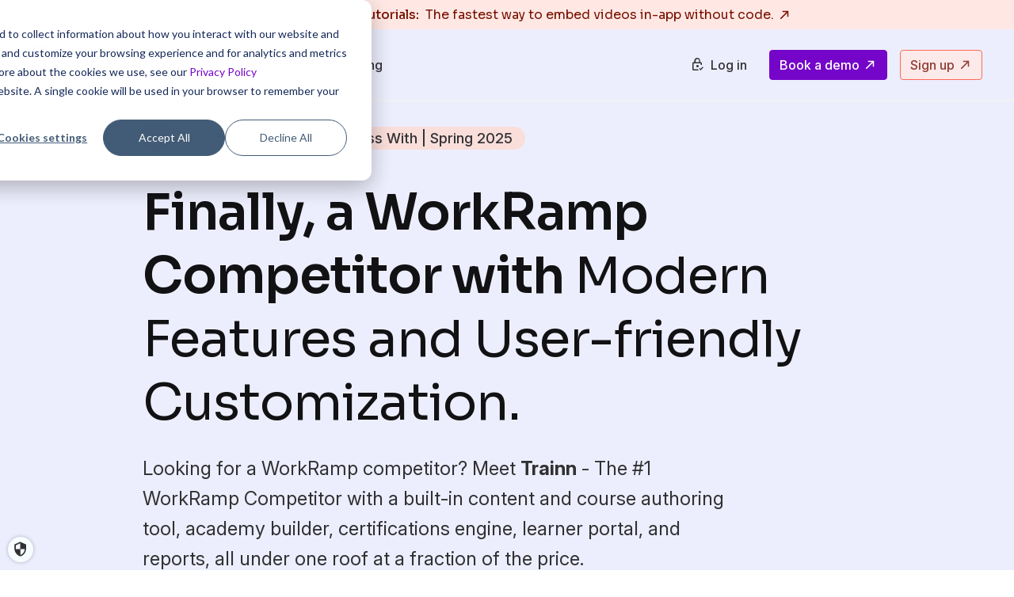

--- FILE ---
content_type: text/html
request_url: https://trainn.co/compare-competitors/workramp-competitors/
body_size: 91810
content:
<!doctype html>
<html data-n-head-ssr lang="en" data-n-head="%7B%22lang%22:%7B%22ssr%22:%22en%22%7D%7D">
  <head>
    <meta data-n-head="ssr" charset="utf-8"><meta data-n-head="ssr" name="viewport" content="width=device-width,initial-scale=1"><meta data-n-head="ssr" data-hid="og:site_name" property="og:site_name" content="Trainn"><meta data-n-head="ssr" data-hid="og:type" property="og:type" content="website"><meta data-n-head="ssr" data-hid="og:image" property="og:image" content="https://trainn.co/og_image.png"><meta data-n-head="ssr" data-hid="twitter:image" name="twitter:image" content="https://trainn.co/og_image.png"><meta data-n-head="ssr" data-hid="twitter:card" name="twitter:card" content="summary"><meta data-n-head="ssr" data-hid="description" name="description" content="Looking for a Workramp competitor? Compare Workramp with Trainn’s LMS for customer education & training capabilities."><meta data-n-head="ssr" data-hid="og:title" property="og:title" content="Trainn: The #1 Workramp Competitor for Customer Education"><meta data-n-head="ssr" data-hid="og:description" property="og:description" content="Looking for a Workramp competitor? Compare Workramp with Trainn’s LMS for customer education & training capabilities."><meta data-n-head="ssr" data-hid="og:url" property="og:url" content="https://trainn.co/compare-competitors/workramp-competitors/"><meta data-n-head="ssr" data-hid="twitter:title" name="twitter:title" content="Trainn: The #1 Workramp Competitor for Customer Education"><meta data-n-head="ssr" data-hid="twitter:description" name="twitter:description" content="Looking for a Workramp competitor? Compare Workramp with Trainn’s LMS for customer education & training capabilities."><title>Trainn: The #1 Workramp Competitor for Customer Education</title><link data-n-head="ssr" rel="icon" type="image/x-icon" href="/favicon.png"><link data-n-head="ssr" rel="preconnect" href="https://fonts.googleapis.com" crossorigin="anonymous"><link data-n-head="ssr" rel="preconnect" href="https://fonts.gstatic.com" crossorigin="anonymous"><link data-n-head="ssr" rel="preconnect" href="https://use.typekit.net" crossorigin="anonymous"><link data-n-head="ssr" rel="preload" href="https://use.typekit.net/mhh0kdm.css" as="style"><link data-n-head="ssr" rel="preload" href="https://use.typekit.net/bel3tpp.css" as="style"><link data-n-head="ssr" rel="stylesheet" href="https://fonts.googleapis.com/css2?family=Inter:ital,opsz,wght@0,14..32,100..900;1,14..32,100..900&display=swap"><link data-n-head="ssr" rel="stylesheet" href="https://fonts.googleapis.com/css2?family=Sora:wght@100..800&display=swap"><link data-n-head="ssr" rel="canonical" href="https://trainn.co/compare-competitors/workramp-competitors/"><script data-n-head="ssr" src="//js.hs-scripts.com/21366891.js" async defer id="hs-script-loader"></script><script data-n-head="ssr" type="application/ld+json">{
          "@context": "https://schema.org",
          "@type": "Organization",
          "@id": "https://trainn.co/#organization",
          "name": "Trainn",
          "url": "https://trainn.co/",
          "address": {
            "@type":"PostalAddress",
            "streetAddress":"909 Rose Avenue, Suite 950",
            "addressLocality":"North Bethesda",
            "addressRegion":"Maryland",
            "postalCode":"20852",
            "addressCountry":"United States of America"
          },
          "logo": {
            "@type": "ImageObject",
            "@id": "https://trainn.co/#logo",
            "url": "https://trainn.co/_nuxt/img/cb-trainn-logo.fcd5d1c.svg",
            "width": 108,
            "height": 53
          },
          "sameAs": [
            "https://www.linkedin.com/company/trainn/"
          ],
          "knowsAbout": [
          "SaaS",
            "Customer success",
            "Customer education",
            "Customer onboarding",
            "Customer training",
            "Customer enablement",
            "Product adoption",
            "Churn reduction",
            "Customer retention",
            "Customer satisfaction",
            "AI video creation",
            "LMS",
            "LMS content creation",
            "LMS Course creation"
            ]
        }</script><script data-n-head="ssr" data-hid="gtm-script">window._gtm_init||(window._gtm_init=1,function(t,e,n,o,a){t[n]=1==t[n]||"yes"==e[n]||1==e[n]||1==e.msDoNotTrack||t[o]&&t[o][a]&&t[o][a]()?1:0}(window,navigator,"doNotTrack","external","msTrackingProtectionEnabled"),function(o,a,i,r,g){o[g]={},o._gtm_inject=function(t){var e,n;o.doNotTrack||o[g][t]||(o[g][t]=1,o[r]=o[r]||[],o[r].push({"gtm.start":(new Date).getTime(),event:"gtm.js"}),e=a.getElementsByTagName(i)[0],(n=a.createElement(i)).defer=!0,n.src="https://www.googletagmanager.com/gtm.js?id="+t,e.parentNode.insertBefore(n,e))},o._gtm_inject("GTM-W6SVPD29")}(window,document,"script","dataLayer","_gtm_ids"))</script><script data-n-head="ssr" type="application/ld+json">{"@context":"https://schema.org","@type":"SoftwareApplication","applicationCategory":"BusinessApplication","name":"Trainn - Learning Management System","logo":"https://trainn.co/logo.png","description":"Use Trainn's LMS to provide engaging customer training programs through a self-serve LMS Academy.","aggregateRating":{"ratingValue":"4.7","ratingCount":"59","bestRating":"5"}}</script><script data-n-head="ssr" type="application/ld+json">{"@context":"https://schema.org/","@type":"BreadcrumbList","itemListElement":[{"@type":"ListItem","position":1,"name":"Home page","item":"https://trainn.co/"},{"@type":"ListItem","position":2,"name":"WorkRamp Competitors","item":"https://trainn.co/compare-competitors/workramp-competitors/"}]}</script><link rel="modulepreload" href="/_nuxt/2182cce.modern.js" as="script"><link rel="modulepreload" href="/_nuxt/97e0a43.modern.js" as="script"><link rel="modulepreload" href="/_nuxt/90e1e39.modern.js" as="script"><link rel="modulepreload" href="/_nuxt/cd72c73.modern.js" as="script"><link rel="modulepreload" href="/_nuxt/ae17076.modern.js" as="script"><link rel="modulepreload" href="/_nuxt/dd71fb4.modern.js" as="script"><link rel="modulepreload" href="/_nuxt/4f0dcb3.modern.js" as="script"><link rel="modulepreload" href="/_nuxt/1205b4c.modern.js" as="script"><style data-vue-ssr-id="d706d280:0 7e71aa4c:0 7e71aa4c:1 7e71aa4c:2 6b0329d2:0 b8d2539e:0 1b044856:0 18ea4401:0 010a9fc4:0 5f59e802:0 43f95643:0">*,:after,:before{--tw-translate-x:0;--tw-translate-y:0;--tw-rotate:0;--tw-skew-x:0;--tw-skew-y:0;--tw-scale-x:1;--tw-scale-y:1;--tw-transform:translateX(var(--tw-translate-x)) translateY(var(--tw-translate-y)) rotate(var(--tw-rotate)) skewX(var(--tw-skew-x)) skewY(var(--tw-skew-y)) scaleX(var(--tw-scale-x)) scaleY(var(--tw-scale-y));--tw-ring-offset-shadow:0 0 transparent;--tw-ring-shadow:0 0 transparent;--tw-shadow:0 0 transparent;--tw-ring-inset:var(--tw-empty, );/*!*//*!*/--tw-ring-offset-width:0px;--tw-ring-offset-color:#fff;--tw-ring-color:rgba(59,130,246,.5);--tw-ring-offset-shadow:0 0 #0000;--tw-ring-shadow:0 0 #0000;--tw-shadow:0 0 #0000;--tw-backdrop-blur:var(--tw-empty, );/*!*//*!*/--tw-backdrop-brightness:var(--tw-empty, );/*!*//*!*/--tw-backdrop-contrast:var(--tw-empty, );/*!*//*!*/--tw-backdrop-grayscale:var(--tw-empty, );/*!*//*!*/--tw-backdrop-hue-rotate:var(--tw-empty, );/*!*//*!*/--tw-backdrop-invert:var(--tw-empty, );/*!*//*!*/--tw-backdrop-opacity:var(--tw-empty, );/*!*//*!*/--tw-backdrop-saturate:var(--tw-empty, );/*!*//*!*/--tw-backdrop-sepia:var(--tw-empty, );/*!*//*!*/--tw-backdrop-filter:var(--tw-backdrop-blur) var(--tw-backdrop-brightness) var(--tw-backdrop-contrast) var(--tw-backdrop-grayscale) var(--tw-backdrop-hue-rotate) var(--tw-backdrop-invert) var(--tw-backdrop-opacity) var(--tw-backdrop-saturate) var(--tw-backdrop-sepia);border-color:currentColor}.rc-sr-only{clip:rect(0,0,0,0);border-width:0;height:1px;margin:-1px;overflow:hidden;padding:0;position:absolute;white-space:nowrap;width:1px}.rc-fixed{position:fixed}.rc-absolute{position:absolute}.rc-relative{position:relative}.rc-inset-0{bottom:0;left:0;right:0;top:0}.rc-top-full{top:100%}.rc-left-auto{left:auto}.rc-right-0{right:0}.rc-left-2{left:.5rem}.rc-top-2{top:.5rem}.rc-z-50{z-index:50}.rc-mx-auto{margin-left:auto;margin-right:auto}.rc-mb-4{margin-bottom:1rem}.rc-mt-8{margin-top:2rem}.rc-mb-3{margin-bottom:.75rem}.rc-ml-4{margin-left:1rem}.rc-mt-4{margin-top:1rem}.rc-mb-1{margin-bottom:.25rem}.rc-mt-0{margin-top:0}.rc-mb-2{margin-bottom:.5rem}.rc-ml-2{margin-left:.5rem}.rc-mt-2{margin-top:.5rem}.rc-mb-6{margin-bottom:1.5rem}.rc-flex{display:flex}.rc-grid{display:grid}.rc-h-screen{height:100vh}.rc-h-full{height:100%}.rc-h-8{height:2rem}.rc-h-4{height:1rem}.rc-h-6{height:1.5rem}.rc-h-16{height:4rem}.rc-max-h-\[90vh\]{max-height:90vh}.rc-min-h-screen{min-height:100vh}.rc-w-\[90\%\]{width:90%}.rc-w-full{width:100%}.rc-w-4{width:1rem}.rc-w-8{width:2rem}.rc-w-6{width:1.5rem}.rc-min-w-\[280px\]{min-width:280px}.rc-max-w-xs{max-width:20rem}.rc-max-w-3xl{max-width:48rem}.rc-flex-1{flex:1 1 0%}.rc--rotate-180{--tw-rotate:-180deg}.rc--rotate-180,.rc-rotate-180{transform:var(--tw-transform)}.rc-rotate-180{--tw-rotate:180deg}.rc-cursor-pointer{cursor:pointer}.rc-resize-none{resize:none}.rc-grid-cols-6{grid-template-columns:repeat(6,minmax(0,1fr))}.rc-grid-cols-9{grid-template-columns:repeat(9,minmax(0,1fr))}.rc-flex-col{flex-direction:column}.rc-items-center{align-items:center}.rc-justify-center{justify-content:center}.rc-justify-between{justify-content:space-between}.rc-gap-2{gap:.5rem}.rc-gap-3{gap:.75rem}.rc-gap-1{gap:.25rem}.rc-space-y-6>:not([hidden])~:not([hidden]){--tw-space-y-reverse:0;margin-bottom:0;margin-bottom:calc(1.5rem*var(--tw-space-y-reverse));margin-top:1.5rem;margin-top:calc(1.5rem*(1 - var(--tw-space-y-reverse)))}.rc-space-y-2>:not([hidden])~:not([hidden]){--tw-space-y-reverse:0;margin-bottom:0;margin-bottom:calc(.5rem*var(--tw-space-y-reverse));margin-top:.5rem;margin-top:calc(.5rem*(1 - var(--tw-space-y-reverse)))}.rc-overflow-hidden{overflow:hidden}.rc-overflow-y-auto{overflow-y:auto}.rc-rounded-lg{border-radius:.5rem}.rc-rounded-\[20px\]{border-radius:20px}.rc-rounded{border-radius:.25rem}.rc-rounded-xl{border-radius:.75rem}.rc-rounded-full{border-radius:9999px}.rc-border{border-width:1px}.rc-border-2{border-width:2px}.rc-border-0{border-width:0}.rc-border-b{border-bottom-width:1px}.rc-bg-white{--tw-bg-opacity:1;background-color:#fff;background-color:rgba(255,255,255,var(--tw-bg-opacity))}.rc-bg-\[rgba\(162\,193\,196\,0\.60\)\]{background-color:rgba(162,193,196,.6)}.rc-bg-orange-500{--tw-bg-opacity:1;background-color:#f30;background-color:rgba(255,51,0,var(--tw-bg-opacity))}.rc-bg-opacity-50{--tw-bg-opacity:0.5}.rc-bg-opacity-20{--tw-bg-opacity:0.2}.rc-bg-cover{background-size:cover}.rc-bg-center{background-position:50%}.rc-object-contain{-o-object-fit:contain;object-fit:contain}.rc-p-2{padding:.5rem}.rc-p-1{padding:.25rem}.rc-p-4{padding:1rem}.rc-p-2\.5{padding:.625rem}.rc-py-5{padding-bottom:1.25rem;padding-top:1.25rem}.rc-px-4{padding-left:1rem;padding-right:1rem}.rc-py-3{padding-bottom:.75rem;padding-top:.75rem}.rc-px-8{padding-left:2rem;padding-right:2rem}.rc-text-center{text-align:center}.rc-font-sora{font-family:Sora,sans-serif}.rc-text-3xl{font-size:24px;line-height:36px}.rc-text-lg{font-size:18px;line-height:26px}.rc-text-sm{font-size:14px;line-height:20px}.rc-text-base{font-size:16px;line-height:24px}.rc-text-xs{font-size:12px;line-height:18px}.rc-text-\[10px\]{font-size:10px}.rc-text-5xl{font-size:32px;line-height:42px}.rc-font-bold{font-weight:700}.rc-font-medium{font-weight:500}.rc-font-semibold{font-weight:600}.rc-uppercase{text-transform:uppercase}.rc-text-white{--tw-text-opacity:1;color:#fff;color:rgba(255,255,255,var(--tw-text-opacity))}.rc-text-lime-500{--tw-text-opacity:1;color:#bff90b;color:rgba(191,249,11,var(--tw-text-opacity))}.rc-opacity-80{opacity:.8}.rc-shadow-lg{--tw-shadow:0px 10px 36px rgba(1,34,45,.1);box-shadow:0 0 transparent,0 0 transparent,0 10px 36px rgba(1,34,45,.1);box-shadow:var(--tw-ring-offset-shadow,0 0 transparent),var(--tw-ring-shadow,0 0 transparent),var(--tw-shadow)}.rc-shadow-2xl{--tw-shadow:0px 18px 36px rgba(1,34,45,.1);box-shadow:0 0 transparent,0 0 transparent,0 18px 36px rgba(1,34,45,.1);box-shadow:var(--tw-ring-offset-shadow,0 0 transparent),var(--tw-ring-shadow,0 0 transparent),var(--tw-shadow)}.rc-ring{--tw-ring-offset-shadow:var(--tw-ring-inset) 0 0 0 var(--tw-ring-offset-width) var(--tw-ring-offset-color);--tw-ring-shadow:var(--tw-ring-inset) 0 0 0 calc(3px + var(--tw-ring-offset-width)) var(--tw-ring-color);box-shadow:var(--tw-ring-inset) 0 0 0 var(--tw-ring-offset-width) var(--tw-ring-offset-color),var(--tw-ring-inset) 0 0 0 calc(3px + var(--tw-ring-offset-width)) var(--tw-ring-color),0 0 transparent;box-shadow:var(--tw-ring-offset-shadow),var(--tw-ring-shadow),var(--tw-shadow,0 0 transparent)}.rc-ring-2{--tw-ring-offset-shadow:var(--tw-ring-inset) 0 0 0 var(--tw-ring-offset-width) var(--tw-ring-offset-color);--tw-ring-shadow:var(--tw-ring-inset) 0 0 0 calc(2px + var(--tw-ring-offset-width)) var(--tw-ring-color);box-shadow:var(--tw-ring-inset) 0 0 0 var(--tw-ring-offset-width) var(--tw-ring-offset-color),var(--tw-ring-inset) 0 0 0 calc(2px + var(--tw-ring-offset-width)) var(--tw-ring-color),0 0 transparent;box-shadow:var(--tw-ring-offset-shadow),var(--tw-ring-shadow),var(--tw-shadow,0 0 transparent)}.rc-ring-offset-\[-2px\]{--tw-ring-offset-width:-2px}.rc-backdrop-blur-\[10px\]{--tw-backdrop-blur:blur(10px)}.rc-backdrop-blur-\[10px\],.rc-backdrop-blur-sm{-webkit-backdrop-filter:var(--tw-backdrop-filter);backdrop-filter:var(--tw-backdrop-filter)}.rc-backdrop-blur-sm{--tw-backdrop-blur:blur(4px)}.rc-transition-all{transition-duration:.15s;transition-property:all;transition-timing-function:cubic-bezier(.4,0,.2,1)}.rc-transition-colors{transition-duration:.15s;transition-property:background-color,border-color,color,fill,stroke;transition-timing-function:cubic-bezier(.4,0,.2,1)}.rc-duration-200{transition-duration:.2s}.hover\:rc-scale-105:hover{--tw-scale-x:1.05;--tw-scale-y:1.05;transform:var(--tw-transform)}.disabled\:rc-cursor-not-allowed:disabled{cursor:not-allowed}.disabled\:rc-opacity-90:disabled{opacity:.9}*{outline-width:0!important}*,:after,:before{box-sizing:border-box}body{-ms-text-size-adjust:100%;-webkit-text-size-adjust:100%;-moz-osx-font-smoothing:grayscale;-webkit-font-smoothing:antialiased;background:#fff;color:#313134;font-family:inter;font-size:14px;font-weight:500;line-height:1.4;margin:0;min-height:100vh;min-width:320px;padding:0;position:relative}article,aside,details,figcaption,figure,footer,header,main,menu,nav,section,summary{display:block}audio,canvas,progress,video{display:inline-block}audio:not([controls]){display:none;height:0}progress{vertical-align:baseline}[hidden],template{display:none}img{border-width:0}svg:not(:root){overflow:hidden}hr,iframe{border-width:0}hr{background-color:#edecf4;height:1px;overflow:visible}[draggable]{-khtml-user-drag:element;-webkit-user-drag:element;-moz-user-select:none;-webkit-user-select:none;user-select:none}h1{font-size:64px;font-weight:600;margin-bottom:12px;margin-top:0}h1:not(:first-of-type){margin-top:24px}h2{font-size:36px;font-weight:600;margin-bottom:12px;margin-top:0}h2:not(:first-of-type){margin-top:24px}h3{font-size:24px;font-weight:700;margin-bottom:12px;margin-top:0}h3:not(:first-of-type){margin-top:24px}h4{font-size:21px;font-weight:700;margin-bottom:12px;margin-top:0}h4:not(:first-of-type){margin-top:24px}h5{font-size:18px;font-weight:600;margin-bottom:8px;margin-top:0}h5:not(:first-of-type){margin-top:24px}h6{font-size:16px;font-weight:600;margin-bottom:8px;margin-top:0}h6:not(:first-of-type){margin-top:24px}p:not(:last-child){margin-bottom:12px}a{background-color:transparent;color:#7506c9;cursor:pointer;-webkit-text-decoration:none;text-decoration:none}a:focus,a:hover{color:#3b0366}abbr[title]{border-bottom:none;text-decoration:underline;-webkit-text-decoration:underline dotted;text-decoration:underline dotted}b,strong{font-weight:inherit;font-weight:700}dfn{font-style:italic}mark{background-color:#ff0;color:#000}small{font-size:12px}sub,sup{font-size:10px;line-height:0;position:relative;vertical-align:baseline}sub{bottom:-.25em}sup{top:-.5em}code,kbd,pre,samp{background-color:transparent;border-radius:0;border-width:0;color:inherit;font-family:Lucida Sans Typewriter,Lucida Typewriter,monospace;font-size:inherit;line-height:inherit;margin:0;padding:0}ol,ul{list-style-type:none;margin:0}dl{display:block;margin:0}dt{font-weight:600}table{border-collapse:collapse;border-spacing:0}td,th{border-width:0}button,input,select,textarea{font:inherit}optgroup{font-weight:600}label{font-weight:400;margin-bottom:0}button,input,select{overflow:visible}[type=button],[type=reset],[type=submit],button{cursor:pointer}[disabled]{cursor:default}[type=reset],[type=submit],button,html [type=button]{-webkit-appearance:button}button::-moz-focus-inner,input::-moz-focus-inner{border:0;padding:0}button:-moz-focusring,input:-moz-focusring{outline:1px dotted ButtonText}input[type=number]::-webkit-inner-spin-button,input[type=number]::-webkit-outer-spin-button{-webkit-appearance:none!important;margin:0!important}input[type=number]{-moz-appearance:textfield!important}input[type=password]{font-family:Helvetica,Arial,Sans-Serif}::-webkit-input-placeholder{color:#666077!important;font-style:normal!important}:-moz-placeholder,::-moz-placeholder{color:#666077!important;font-style:normal!important}:-ms-input-placeholder{color:#666077!important;font-style:normal!important}fieldset{border-width:0}legend{color:inherit;display:table;max-width:100%;white-space:normal}textarea{overflow:auto;resize:vertical}.wf-loading .material-icons{visibility:hidden}.italic,em,i{font-family:inter;font-style:italic;font-variation-settings:"ital" 1}@font-face{font-display:swap;font-family:indie-flower;font-style:normal;font-weight:400;src:url(/_nuxt/fonts/IndieFlower-Regular.599d265.ttf) format("truetype")}.t-button{align-items:center;background-color:transparent;background-repeat:no-repeat;border-radius:8px;border-width:0;color:#48484a;cursor:pointer;display:inline-block;display:inline-flex;font-size:16px;font-weight:600;height:48px;justify-content:center;line-height:46px;padding:0 16px;position:relative;text-align:center;-webkit-text-decoration:none!important;text-decoration:none!important;transition:background-color .2s,box-shadow .2s;vertical-align:middle;white-space:nowrap}.t-button>*{display:inline-block;line-height:normal;vertical-align:middle}.t-button>*+*{margin-left:4px}.t-button:not(:disabled):hover{border-color:#48484a}.t-button:disabled{box-shadow:none!important;cursor:not-allowed;opacity:.5;pointer-events:none}.t-button--action{background:0 0!important;border:none!important;border-radius:0!important;box-shadow:none!important;display:inline-flex;height:auto;line-height:1.4;margin:0;min-height:auto;min-width:auto;padding:0!important;width:auto}.t-button--action:disabled{color:#666077}.t-button--outline,.t-button--subtle{box-shadow:none!important}.t-button--xsmall{font-size:14px;height:36px;line-height:34px;padding:0 12px}.t-button--small{height:40px;line-height:38px;padding:0 12px}.t-button--medium{font-size:18px;height:56px;padding:0 24px}.t-button--large{font-size:21px;height:70px;padding:0 24px}.t-button--fluid{width:100%!important}.t-button--standard{background-color:#fff;border:1px solid #ccc}.t-button--boxed{border-radius:4px;font-weight:500}.t-button--primary{background-color:#7506c9;background-image:none;border:1px solid #7506c9;color:#fff;font-family:sora}.t-button--primary:not(:disabled):hover{background-color:#6705b0;border:1px solid #7506c9;box-shadow:0 3px 5px rgba(0,0,0,.12);color:#fff}.t-button--primary:not(:disabled):active{background-color:#580597;box-shadow:none;color:#fff}.t-button--primary:disabled{box-shadow:none!important;cursor:not-allowed;opacity:.5;pointer-events:none}.t-button--primary .t-button__loader{color:#fff}.t-button--primary-ghost{background-color:#fff;background-image:none;border:1px solid #7506c9;color:#7506c9;font-family:sora}.t-button--primary-ghost:not(:disabled):hover{background-color:#7506c9;border:1px solid #7506c9;box-shadow:0 3px 5px rgba(0,0,0,.12);color:#fff}.t-button--primary-ghost:not(:disabled):active{background-color:#e6e6e6;box-shadow:none;color:#fff}.t-button--primary-ghost:disabled{box-shadow:none!important;cursor:not-allowed;opacity:.5;pointer-events:none}.t-button--primary-ghost .t-button__loader{color:#7506c9}.t-button--secondary{background-color:#c9ecff;background-image:none;border:1px solid #c9ecff;font-family:sora}.t-button--secondary:not(:disabled):hover{background-color:#c9ecff;border:1px solid #c9ecff;box-shadow:0 3px 5px rgba(0,0,0,.12)}.t-button--secondary:not(:disabled):active{background-color:#96daff;box-shadow:none}.t-button--secondary:disabled{box-shadow:none!important;cursor:not-allowed;opacity:.5;pointer-events:none}.t-button--danger{background-color:#fff;background-image:none;border:1px solid #da5f5f;color:#da5f5f;font-family:sora}.t-button--danger:not(:disabled):hover{background-color:#da5f5f;border:1px solid #da5f5f;box-shadow:0 3px 5px rgba(0,0,0,.12);color:#fff}.t-button--danger:not(:disabled):active{background-color:#e6e6e6;box-shadow:none;color:#fff}.t-button--danger:disabled{box-shadow:none!important;cursor:not-allowed;opacity:.5;pointer-events:none}.t-button--danger .t-button__loader{color:#da5f5f}.t-button--success{background-image:none;font-family:sora}.t-button--success,.t-button--success:not(:disabled):hover{background-color:#83deb3;border:1px solid #83deb3;color:#fff}.t-button--success:not(:disabled):hover{box-shadow:0 3px 5px rgba(0,0,0,.12)}.t-button--success:not(:disabled):active{background-color:#5bd39a;box-shadow:none;color:#fff}.t-button--success:disabled{box-shadow:none!important;cursor:not-allowed;opacity:.5;pointer-events:none}.t-button--success .t-button__loader{color:#fff}.t-button--subtle{background-color:#edecf4;background-image:none;border:1px;font-family:sora}.t-button--subtle:not(:disabled):hover{background-color:#edecf4;border:1px;box-shadow:0 3px 5px rgba(0,0,0,.12)}.t-button--subtle:not(:disabled):active{background-color:#cecce1;box-shadow:none}.t-button--subtle:disabled{box-shadow:none!important;cursor:not-allowed;opacity:.5;pointer-events:none}.t-button--loading{color:transparent!important;cursor:not-allowed;pointer-events:none}.t-button--vertical{flex-direction:column}.t-button--vertical>*{display:inline-block;line-height:normal;vertical-align:middle}.t-button--vertical>*+*{margin-left:0;margin-top:12px}.t-button__loader{color:#313134;left:0;position:absolute;right:0}@font-face{font-display:swap;font-family:"Material Design Icons";font-style:normal;font-weight:400;src:url(/_nuxt/fonts/materialdesignicons-webfont.e044ed2.eot);src:url(/_nuxt/fonts/materialdesignicons-webfont.e044ed2.eot?#iefix&v=6.5.95) format("embedded-opentype"),url(/_nuxt/fonts/materialdesignicons-webfont.606b164.woff2) format("woff2"),url(/_nuxt/fonts/materialdesignicons-webfont.5dff34d.woff) format("woff"),url(/_nuxt/fonts/materialdesignicons-webfont.5d42b4e.ttf) format("truetype")}.mdi-set,.mdi:before{-webkit-font-smoothing:antialiased;-moz-osx-font-smoothing:grayscale;display:inline-block;font:normal normal normal 24px/1 "Material Design Icons";font-size:inherit;line-height:inherit;text-rendering:auto}.mdi-ab-testing:before{content:"\F01C9"}.mdi-abacus:before{content:"\F16E0"}.mdi-abjad-arabic:before{content:"\F1328"}.mdi-abjad-hebrew:before{content:"\F1329"}.mdi-abugida-devanagari:before{content:"\F132A"}.mdi-abugida-thai:before{content:"\F132B"}.mdi-access-point:before{content:"\F0003"}.mdi-access-point-check:before{content:"\F1538"}.mdi-access-point-minus:before{content:"\F1539"}.mdi-access-point-network:before{content:"\F0002"}.mdi-access-point-network-off:before{content:"\F0BE1"}.mdi-access-point-off:before{content:"\F1511"}.mdi-access-point-plus:before{content:"\F153A"}.mdi-access-point-remove:before{content:"\F153B"}.mdi-account:before{content:"\F0004"}.mdi-account-alert:before{content:"\F0005"}.mdi-account-alert-outline:before{content:"\F0B50"}.mdi-account-arrow-down:before{content:"\F1868"}.mdi-account-arrow-down-outline:before{content:"\F1869"}.mdi-account-arrow-left:before{content:"\F0B51"}.mdi-account-arrow-left-outline:before{content:"\F0B52"}.mdi-account-arrow-right:before{content:"\F0B53"}.mdi-account-arrow-right-outline:before{content:"\F0B54"}.mdi-account-arrow-up:before{content:"\F1867"}.mdi-account-arrow-up-outline:before{content:"\F186A"}.mdi-account-box:before{content:"\F0006"}.mdi-account-box-multiple:before{content:"\F0934"}.mdi-account-box-multiple-outline:before{content:"\F100A"}.mdi-account-box-outline:before{content:"\F0007"}.mdi-account-cancel:before{content:"\F12DF"}.mdi-account-cancel-outline:before{content:"\F12E0"}.mdi-account-cash:before{content:"\F1097"}.mdi-account-cash-outline:before{content:"\F1098"}.mdi-account-check:before{content:"\F0008"}.mdi-account-check-outline:before{content:"\F0BE2"}.mdi-account-child:before{content:"\F0A89"}.mdi-account-child-circle:before{content:"\F0A8A"}.mdi-account-child-outline:before{content:"\F10C8"}.mdi-account-circle:before{content:"\F0009"}.mdi-account-circle-outline:before{content:"\F0B55"}.mdi-account-clock:before{content:"\F0B56"}.mdi-account-clock-outline:before{content:"\F0B57"}.mdi-account-cog:before{content:"\F1370"}.mdi-account-cog-outline:before{content:"\F1371"}.mdi-account-convert:before{content:"\F000A"}.mdi-account-convert-outline:before{content:"\F1301"}.mdi-account-cowboy-hat:before{content:"\F0E9B"}.mdi-account-cowboy-hat-outline:before{content:"\F17F3"}.mdi-account-details:before{content:"\F0631"}.mdi-account-details-outline:before{content:"\F1372"}.mdi-account-edit:before{content:"\F06BC"}.mdi-account-edit-outline:before{content:"\F0FFB"}.mdi-account-eye:before{content:"\F0420"}.mdi-account-eye-outline:before{content:"\F127B"}.mdi-account-filter:before{content:"\F0936"}.mdi-account-filter-outline:before{content:"\F0F9D"}.mdi-account-group:before{content:"\F0849"}.mdi-account-group-outline:before{content:"\F0B58"}.mdi-account-hard-hat:before{content:"\F05B5"}.mdi-account-heart:before{content:"\F0899"}.mdi-account-heart-outline:before{content:"\F0BE3"}.mdi-account-injury:before{content:"\F1815"}.mdi-account-injury-outline:before{content:"\F1816"}.mdi-account-key:before{content:"\F000B"}.mdi-account-key-outline:before{content:"\F0BE4"}.mdi-account-lock:before{content:"\F115E"}.mdi-account-lock-open:before{content:"\F1960"}.mdi-account-lock-open-outline:before{content:"\F1961"}.mdi-account-lock-outline:before{content:"\F115F"}.mdi-account-minus:before{content:"\F000D"}.mdi-account-minus-outline:before{content:"\F0AEC"}.mdi-account-multiple:before{content:"\F000E"}.mdi-account-multiple-check:before{content:"\F08C5"}.mdi-account-multiple-check-outline:before{content:"\F11FE"}.mdi-account-multiple-minus:before{content:"\F05D3"}.mdi-account-multiple-minus-outline:before{content:"\F0BE5"}.mdi-account-multiple-outline:before{content:"\F000F"}.mdi-account-multiple-plus:before{content:"\F0010"}.mdi-account-multiple-plus-outline:before{content:"\F0800"}.mdi-account-multiple-remove:before{content:"\F120A"}.mdi-account-multiple-remove-outline:before{content:"\F120B"}.mdi-account-music:before{content:"\F0803"}.mdi-account-music-outline:before{content:"\F0CE9"}.mdi-account-network:before{content:"\F0011"}.mdi-account-network-outline:before{content:"\F0BE6"}.mdi-account-off:before{content:"\F0012"}.mdi-account-off-outline:before{content:"\F0BE7"}.mdi-account-outline:before{content:"\F0013"}.mdi-account-plus:before{content:"\F0014"}.mdi-account-plus-outline:before{content:"\F0801"}.mdi-account-question:before{content:"\F0B59"}.mdi-account-question-outline:before{content:"\F0B5A"}.mdi-account-reactivate:before{content:"\F152B"}.mdi-account-reactivate-outline:before{content:"\F152C"}.mdi-account-remove:before{content:"\F0015"}.mdi-account-remove-outline:before{content:"\F0AED"}.mdi-account-search:before{content:"\F0016"}.mdi-account-search-outline:before{content:"\F0935"}.mdi-account-settings:before{content:"\F0630"}.mdi-account-settings-outline:before{content:"\F10C9"}.mdi-account-star:before{content:"\F0017"}.mdi-account-star-outline:before{content:"\F0BE8"}.mdi-account-supervisor:before{content:"\F0A8B"}.mdi-account-supervisor-circle:before{content:"\F0A8C"}.mdi-account-supervisor-circle-outline:before{content:"\F14EC"}.mdi-account-supervisor-outline:before{content:"\F112D"}.mdi-account-switch:before{content:"\F0019"}.mdi-account-switch-outline:before{content:"\F04CB"}.mdi-account-sync:before{content:"\F191B"}.mdi-account-sync-outline:before{content:"\F191C"}.mdi-account-tie:before{content:"\F0CE3"}.mdi-account-tie-hat:before{content:"\F1898"}.mdi-account-tie-hat-outline:before{content:"\F1899"}.mdi-account-tie-outline:before{content:"\F10CA"}.mdi-account-tie-voice:before{content:"\F1308"}.mdi-account-tie-voice-off:before{content:"\F130A"}.mdi-account-tie-voice-off-outline:before{content:"\F130B"}.mdi-account-tie-voice-outline:before{content:"\F1309"}.mdi-account-voice:before{content:"\F05CB"}.mdi-account-voice-off:before{content:"\F0ED4"}.mdi-account-wrench:before{content:"\F189A"}.mdi-account-wrench-outline:before{content:"\F189B"}.mdi-adjust:before{content:"\F001A"}.mdi-advertisements:before{content:"\F192A"}.mdi-advertisements-off:before{content:"\F192B"}.mdi-air-conditioner:before{content:"\F001B"}.mdi-air-filter:before{content:"\F0D43"}.mdi-air-horn:before{content:"\F0DAC"}.mdi-air-humidifier:before{content:"\F1099"}.mdi-air-humidifier-off:before{content:"\F1466"}.mdi-air-purifier:before{content:"\F0D44"}.mdi-airbag:before{content:"\F0BE9"}.mdi-airballoon:before{content:"\F001C"}.mdi-airballoon-outline:before{content:"\F100B"}.mdi-airplane:before{content:"\F001D"}.mdi-airplane-alert:before{content:"\F187A"}.mdi-airplane-check:before{content:"\F187B"}.mdi-airplane-clock:before{content:"\F187C"}.mdi-airplane-cog:before{content:"\F187D"}.mdi-airplane-edit:before{content:"\F187E"}.mdi-airplane-landing:before{content:"\F05D4"}.mdi-airplane-marker:before{content:"\F187F"}.mdi-airplane-minus:before{content:"\F1880"}.mdi-airplane-off:before{content:"\F001E"}.mdi-airplane-plus:before{content:"\F1881"}.mdi-airplane-remove:before{content:"\F1882"}.mdi-airplane-search:before{content:"\F1883"}.mdi-airplane-settings:before{content:"\F1884"}.mdi-airplane-takeoff:before{content:"\F05D5"}.mdi-airport:before{content:"\F084B"}.mdi-alarm:before{content:"\F0020"}.mdi-alarm-bell:before{content:"\F078E"}.mdi-alarm-check:before{content:"\F0021"}.mdi-alarm-light:before{content:"\F078F"}.mdi-alarm-light-off:before{content:"\F171E"}.mdi-alarm-light-off-outline:before{content:"\F171F"}.mdi-alarm-light-outline:before{content:"\F0BEA"}.mdi-alarm-multiple:before{content:"\F0022"}.mdi-alarm-note:before{content:"\F0E71"}.mdi-alarm-note-off:before{content:"\F0E72"}.mdi-alarm-off:before{content:"\F0023"}.mdi-alarm-panel:before{content:"\F15C4"}.mdi-alarm-panel-outline:before{content:"\F15C5"}.mdi-alarm-plus:before{content:"\F0024"}.mdi-alarm-snooze:before{content:"\F068E"}.mdi-album:before{content:"\F0025"}.mdi-alert:before{content:"\F0026"}.mdi-alert-box:before{content:"\F0027"}.mdi-alert-box-outline:before{content:"\F0CE4"}.mdi-alert-circle:before{content:"\F0028"}.mdi-alert-circle-check:before{content:"\F11ED"}.mdi-alert-circle-check-outline:before{content:"\F11EE"}.mdi-alert-circle-outline:before{content:"\F05D6"}.mdi-alert-decagram:before{content:"\F06BD"}.mdi-alert-decagram-outline:before{content:"\F0CE5"}.mdi-alert-minus:before{content:"\F14BB"}.mdi-alert-minus-outline:before{content:"\F14BE"}.mdi-alert-octagon:before{content:"\F0029"}.mdi-alert-octagon-outline:before{content:"\F0CE6"}.mdi-alert-octagram:before{content:"\F0767"}.mdi-alert-octagram-outline:before{content:"\F0CE7"}.mdi-alert-outline:before{content:"\F002A"}.mdi-alert-plus:before{content:"\F14BA"}.mdi-alert-plus-outline:before{content:"\F14BD"}.mdi-alert-remove:before{content:"\F14BC"}.mdi-alert-remove-outline:before{content:"\F14BF"}.mdi-alert-rhombus:before{content:"\F11CE"}.mdi-alert-rhombus-outline:before{content:"\F11CF"}.mdi-alien:before{content:"\F089A"}.mdi-alien-outline:before{content:"\F10CB"}.mdi-align-horizontal-center:before{content:"\F11C3"}.mdi-align-horizontal-distribute:before{content:"\F1962"}.mdi-align-horizontal-left:before{content:"\F11C2"}.mdi-align-horizontal-right:before{content:"\F11C4"}.mdi-align-vertical-bottom:before{content:"\F11C5"}.mdi-align-vertical-center:before{content:"\F11C6"}.mdi-align-vertical-distribute:before{content:"\F1963"}.mdi-align-vertical-top:before{content:"\F11C7"}.mdi-all-inclusive:before{content:"\F06BE"}.mdi-all-inclusive-box:before{content:"\F188D"}.mdi-all-inclusive-box-outline:before{content:"\F188E"}.mdi-allergy:before{content:"\F1258"}.mdi-alpha:before{content:"\F002B"}.mdi-alpha-a:before{content:"\F0AEE"}.mdi-alpha-a-box:before{content:"\F0B08"}.mdi-alpha-a-box-outline:before{content:"\F0BEB"}.mdi-alpha-a-circle:before{content:"\F0BEC"}.mdi-alpha-a-circle-outline:before{content:"\F0BED"}.mdi-alpha-b:before{content:"\F0AEF"}.mdi-alpha-b-box:before{content:"\F0B09"}.mdi-alpha-b-box-outline:before{content:"\F0BEE"}.mdi-alpha-b-circle:before{content:"\F0BEF"}.mdi-alpha-b-circle-outline:before{content:"\F0BF0"}.mdi-alpha-c:before{content:"\F0AF0"}.mdi-alpha-c-box:before{content:"\F0B0A"}.mdi-alpha-c-box-outline:before{content:"\F0BF1"}.mdi-alpha-c-circle:before{content:"\F0BF2"}.mdi-alpha-c-circle-outline:before{content:"\F0BF3"}.mdi-alpha-d:before{content:"\F0AF1"}.mdi-alpha-d-box:before{content:"\F0B0B"}.mdi-alpha-d-box-outline:before{content:"\F0BF4"}.mdi-alpha-d-circle:before{content:"\F0BF5"}.mdi-alpha-d-circle-outline:before{content:"\F0BF6"}.mdi-alpha-e:before{content:"\F0AF2"}.mdi-alpha-e-box:before{content:"\F0B0C"}.mdi-alpha-e-box-outline:before{content:"\F0BF7"}.mdi-alpha-e-circle:before{content:"\F0BF8"}.mdi-alpha-e-circle-outline:before{content:"\F0BF9"}.mdi-alpha-f:before{content:"\F0AF3"}.mdi-alpha-f-box:before{content:"\F0B0D"}.mdi-alpha-f-box-outline:before{content:"\F0BFA"}.mdi-alpha-f-circle:before{content:"\F0BFB"}.mdi-alpha-f-circle-outline:before{content:"\F0BFC"}.mdi-alpha-g:before{content:"\F0AF4"}.mdi-alpha-g-box:before{content:"\F0B0E"}.mdi-alpha-g-box-outline:before{content:"\F0BFD"}.mdi-alpha-g-circle:before{content:"\F0BFE"}.mdi-alpha-g-circle-outline:before{content:"\F0BFF"}.mdi-alpha-h:before{content:"\F0AF5"}.mdi-alpha-h-box:before{content:"\F0B0F"}.mdi-alpha-h-box-outline:before{content:"\F0C00"}.mdi-alpha-h-circle:before{content:"\F0C01"}.mdi-alpha-h-circle-outline:before{content:"\F0C02"}.mdi-alpha-i:before{content:"\F0AF6"}.mdi-alpha-i-box:before{content:"\F0B10"}.mdi-alpha-i-box-outline:before{content:"\F0C03"}.mdi-alpha-i-circle:before{content:"\F0C04"}.mdi-alpha-i-circle-outline:before{content:"\F0C05"}.mdi-alpha-j:before{content:"\F0AF7"}.mdi-alpha-j-box:before{content:"\F0B11"}.mdi-alpha-j-box-outline:before{content:"\F0C06"}.mdi-alpha-j-circle:before{content:"\F0C07"}.mdi-alpha-j-circle-outline:before{content:"\F0C08"}.mdi-alpha-k:before{content:"\F0AF8"}.mdi-alpha-k-box:before{content:"\F0B12"}.mdi-alpha-k-box-outline:before{content:"\F0C09"}.mdi-alpha-k-circle:before{content:"\F0C0A"}.mdi-alpha-k-circle-outline:before{content:"\F0C0B"}.mdi-alpha-l:before{content:"\F0AF9"}.mdi-alpha-l-box:before{content:"\F0B13"}.mdi-alpha-l-box-outline:before{content:"\F0C0C"}.mdi-alpha-l-circle:before{content:"\F0C0D"}.mdi-alpha-l-circle-outline:before{content:"\F0C0E"}.mdi-alpha-m:before{content:"\F0AFA"}.mdi-alpha-m-box:before{content:"\F0B14"}.mdi-alpha-m-box-outline:before{content:"\F0C0F"}.mdi-alpha-m-circle:before{content:"\F0C10"}.mdi-alpha-m-circle-outline:before{content:"\F0C11"}.mdi-alpha-n:before{content:"\F0AFB"}.mdi-alpha-n-box:before{content:"\F0B15"}.mdi-alpha-n-box-outline:before{content:"\F0C12"}.mdi-alpha-n-circle:before{content:"\F0C13"}.mdi-alpha-n-circle-outline:before{content:"\F0C14"}.mdi-alpha-o:before{content:"\F0AFC"}.mdi-alpha-o-box:before{content:"\F0B16"}.mdi-alpha-o-box-outline:before{content:"\F0C15"}.mdi-alpha-o-circle:before{content:"\F0C16"}.mdi-alpha-o-circle-outline:before{content:"\F0C17"}.mdi-alpha-p:before{content:"\F0AFD"}.mdi-alpha-p-box:before{content:"\F0B17"}.mdi-alpha-p-box-outline:before{content:"\F0C18"}.mdi-alpha-p-circle:before{content:"\F0C19"}.mdi-alpha-p-circle-outline:before{content:"\F0C1A"}.mdi-alpha-q:before{content:"\F0AFE"}.mdi-alpha-q-box:before{content:"\F0B18"}.mdi-alpha-q-box-outline:before{content:"\F0C1B"}.mdi-alpha-q-circle:before{content:"\F0C1C"}.mdi-alpha-q-circle-outline:before{content:"\F0C1D"}.mdi-alpha-r:before{content:"\F0AFF"}.mdi-alpha-r-box:before{content:"\F0B19"}.mdi-alpha-r-box-outline:before{content:"\F0C1E"}.mdi-alpha-r-circle:before{content:"\F0C1F"}.mdi-alpha-r-circle-outline:before{content:"\F0C20"}.mdi-alpha-s:before{content:"\F0B00"}.mdi-alpha-s-box:before{content:"\F0B1A"}.mdi-alpha-s-box-outline:before{content:"\F0C21"}.mdi-alpha-s-circle:before{content:"\F0C22"}.mdi-alpha-s-circle-outline:before{content:"\F0C23"}.mdi-alpha-t:before{content:"\F0B01"}.mdi-alpha-t-box:before{content:"\F0B1B"}.mdi-alpha-t-box-outline:before{content:"\F0C24"}.mdi-alpha-t-circle:before{content:"\F0C25"}.mdi-alpha-t-circle-outline:before{content:"\F0C26"}.mdi-alpha-u:before{content:"\F0B02"}.mdi-alpha-u-box:before{content:"\F0B1C"}.mdi-alpha-u-box-outline:before{content:"\F0C27"}.mdi-alpha-u-circle:before{content:"\F0C28"}.mdi-alpha-u-circle-outline:before{content:"\F0C29"}.mdi-alpha-v:before{content:"\F0B03"}.mdi-alpha-v-box:before{content:"\F0B1D"}.mdi-alpha-v-box-outline:before{content:"\F0C2A"}.mdi-alpha-v-circle:before{content:"\F0C2B"}.mdi-alpha-v-circle-outline:before{content:"\F0C2C"}.mdi-alpha-w:before{content:"\F0B04"}.mdi-alpha-w-box:before{content:"\F0B1E"}.mdi-alpha-w-box-outline:before{content:"\F0C2D"}.mdi-alpha-w-circle:before{content:"\F0C2E"}.mdi-alpha-w-circle-outline:before{content:"\F0C2F"}.mdi-alpha-x:before{content:"\F0B05"}.mdi-alpha-x-box:before{content:"\F0B1F"}.mdi-alpha-x-box-outline:before{content:"\F0C30"}.mdi-alpha-x-circle:before{content:"\F0C31"}.mdi-alpha-x-circle-outline:before{content:"\F0C32"}.mdi-alpha-y:before{content:"\F0B06"}.mdi-alpha-y-box:before{content:"\F0B20"}.mdi-alpha-y-box-outline:before{content:"\F0C33"}.mdi-alpha-y-circle:before{content:"\F0C34"}.mdi-alpha-y-circle-outline:before{content:"\F0C35"}.mdi-alpha-z:before{content:"\F0B07"}.mdi-alpha-z-box:before{content:"\F0B21"}.mdi-alpha-z-box-outline:before{content:"\F0C36"}.mdi-alpha-z-circle:before{content:"\F0C37"}.mdi-alpha-z-circle-outline:before{content:"\F0C38"}.mdi-alphabet-aurebesh:before{content:"\F132C"}.mdi-alphabet-cyrillic:before{content:"\F132D"}.mdi-alphabet-greek:before{content:"\F132E"}.mdi-alphabet-latin:before{content:"\F132F"}.mdi-alphabet-piqad:before{content:"\F1330"}.mdi-alphabet-tengwar:before{content:"\F1337"}.mdi-alphabetical:before{content:"\F002C"}.mdi-alphabetical-off:before{content:"\F100C"}.mdi-alphabetical-variant:before{content:"\F100D"}.mdi-alphabetical-variant-off:before{content:"\F100E"}.mdi-altimeter:before{content:"\F05D7"}.mdi-ambulance:before{content:"\F002F"}.mdi-ammunition:before{content:"\F0CE8"}.mdi-ampersand:before{content:"\F0A8D"}.mdi-amplifier:before{content:"\F0030"}.mdi-amplifier-off:before{content:"\F11B5"}.mdi-anchor:before{content:"\F0031"}.mdi-android:before{content:"\F0032"}.mdi-android-messages:before{content:"\F0D45"}.mdi-android-studio:before{content:"\F0034"}.mdi-angle-acute:before{content:"\F0937"}.mdi-angle-obtuse:before{content:"\F0938"}.mdi-angle-right:before{content:"\F0939"}.mdi-angular:before{content:"\F06B2"}.mdi-angularjs:before{content:"\F06BF"}.mdi-animation:before{content:"\F05D8"}.mdi-animation-outline:before{content:"\F0A8F"}.mdi-animation-play:before{content:"\F093A"}.mdi-animation-play-outline:before{content:"\F0A90"}.mdi-ansible:before{content:"\F109A"}.mdi-antenna:before{content:"\F1119"}.mdi-anvil:before{content:"\F089B"}.mdi-apache-kafka:before{content:"\F100F"}.mdi-api:before{content:"\F109B"}.mdi-api-off:before{content:"\F1257"}.mdi-apple:before{content:"\F0035"}.mdi-apple-finder:before{content:"\F0036"}.mdi-apple-icloud:before{content:"\F0038"}.mdi-apple-ios:before{content:"\F0037"}.mdi-apple-keyboard-caps:before{content:"\F0632"}.mdi-apple-keyboard-command:before{content:"\F0633"}.mdi-apple-keyboard-control:before{content:"\F0634"}.mdi-apple-keyboard-option:before{content:"\F0635"}.mdi-apple-keyboard-shift:before{content:"\F0636"}.mdi-apple-safari:before{content:"\F0039"}.mdi-application:before{content:"\F08C6"}.mdi-application-array:before{content:"\F10F5"}.mdi-application-array-outline:before{content:"\F10F6"}.mdi-application-braces:before{content:"\F10F7"}.mdi-application-braces-outline:before{content:"\F10F8"}.mdi-application-brackets:before{content:"\F0C8B"}.mdi-application-brackets-outline:before{content:"\F0C8C"}.mdi-application-cog:before{content:"\F0675"}.mdi-application-cog-outline:before{content:"\F1577"}.mdi-application-edit:before{content:"\F00AE"}.mdi-application-edit-outline:before{content:"\F0619"}.mdi-application-export:before{content:"\F0DAD"}.mdi-application-import:before{content:"\F0DAE"}.mdi-application-outline:before{content:"\F0614"}.mdi-application-parentheses:before{content:"\F10F9"}.mdi-application-parentheses-outline:before{content:"\F10FA"}.mdi-application-settings:before{content:"\F0B60"}.mdi-application-settings-outline:before{content:"\F1555"}.mdi-application-variable:before{content:"\F10FB"}.mdi-application-variable-outline:before{content:"\F10FC"}.mdi-approximately-equal:before{content:"\F0F9E"}.mdi-approximately-equal-box:before{content:"\F0F9F"}.mdi-apps:before{content:"\F003B"}.mdi-apps-box:before{content:"\F0D46"}.mdi-arch:before{content:"\F08C7"}.mdi-archive:before{content:"\F003C"}.mdi-archive-alert:before{content:"\F14FD"}.mdi-archive-alert-outline:before{content:"\F14FE"}.mdi-archive-arrow-down:before{content:"\F1259"}.mdi-archive-arrow-down-outline:before{content:"\F125A"}.mdi-archive-arrow-up:before{content:"\F125B"}.mdi-archive-arrow-up-outline:before{content:"\F125C"}.mdi-archive-cancel:before{content:"\F174B"}.mdi-archive-cancel-outline:before{content:"\F174C"}.mdi-archive-check:before{content:"\F174D"}.mdi-archive-check-outline:before{content:"\F174E"}.mdi-archive-clock:before{content:"\F174F"}.mdi-archive-clock-outline:before{content:"\F1750"}.mdi-archive-cog:before{content:"\F1751"}.mdi-archive-cog-outline:before{content:"\F1752"}.mdi-archive-edit:before{content:"\F1753"}.mdi-archive-edit-outline:before{content:"\F1754"}.mdi-archive-eye:before{content:"\F1755"}.mdi-archive-eye-outline:before{content:"\F1756"}.mdi-archive-lock:before{content:"\F1757"}.mdi-archive-lock-open:before{content:"\F1758"}.mdi-archive-lock-open-outline:before{content:"\F1759"}.mdi-archive-lock-outline:before{content:"\F175A"}.mdi-archive-marker:before{content:"\F175B"}.mdi-archive-marker-outline:before{content:"\F175C"}.mdi-archive-minus:before{content:"\F175D"}.mdi-archive-minus-outline:before{content:"\F175E"}.mdi-archive-music:before{content:"\F175F"}.mdi-archive-music-outline:before{content:"\F1760"}.mdi-archive-off:before{content:"\F1761"}.mdi-archive-off-outline:before{content:"\F1762"}.mdi-archive-outline:before{content:"\F120E"}.mdi-archive-plus:before{content:"\F1763"}.mdi-archive-plus-outline:before{content:"\F1764"}.mdi-archive-refresh:before{content:"\F1765"}.mdi-archive-refresh-outline:before{content:"\F1766"}.mdi-archive-remove:before{content:"\F1767"}.mdi-archive-remove-outline:before{content:"\F1768"}.mdi-archive-search:before{content:"\F1769"}.mdi-archive-search-outline:before{content:"\F176A"}.mdi-archive-settings:before{content:"\F176B"}.mdi-archive-settings-outline:before{content:"\F176C"}.mdi-archive-star:before{content:"\F176D"}.mdi-archive-star-outline:before{content:"\F176E"}.mdi-archive-sync:before{content:"\F176F"}.mdi-archive-sync-outline:before{content:"\F1770"}.mdi-arm-flex:before{content:"\F0FD7"}.mdi-arm-flex-outline:before{content:"\F0FD6"}.mdi-arrange-bring-forward:before{content:"\F003D"}.mdi-arrange-bring-to-front:before{content:"\F003E"}.mdi-arrange-send-backward:before{content:"\F003F"}.mdi-arrange-send-to-back:before{content:"\F0040"}.mdi-arrow-all:before{content:"\F0041"}.mdi-arrow-bottom-left:before{content:"\F0042"}.mdi-arrow-bottom-left-bold-box:before{content:"\F1964"}.mdi-arrow-bottom-left-bold-box-outline:before{content:"\F1965"}.mdi-arrow-bottom-left-bold-outline:before{content:"\F09B7"}.mdi-arrow-bottom-left-thick:before{content:"\F09B8"}.mdi-arrow-bottom-left-thin:before{content:"\F19B6"}.mdi-arrow-bottom-left-thin-circle-outline:before{content:"\F1596"}.mdi-arrow-bottom-right:before{content:"\F0043"}.mdi-arrow-bottom-right-bold-box:before{content:"\F1966"}.mdi-arrow-bottom-right-bold-box-outline:before{content:"\F1967"}.mdi-arrow-bottom-right-bold-outline:before{content:"\F09B9"}.mdi-arrow-bottom-right-thick:before{content:"\F09BA"}.mdi-arrow-bottom-right-thin:before{content:"\F19B7"}.mdi-arrow-bottom-right-thin-circle-outline:before{content:"\F1595"}.mdi-arrow-collapse:before{content:"\F0615"}.mdi-arrow-collapse-all:before{content:"\F0044"}.mdi-arrow-collapse-down:before{content:"\F0792"}.mdi-arrow-collapse-horizontal:before{content:"\F084C"}.mdi-arrow-collapse-left:before{content:"\F0793"}.mdi-arrow-collapse-right:before{content:"\F0794"}.mdi-arrow-collapse-up:before{content:"\F0795"}.mdi-arrow-collapse-vertical:before{content:"\F084D"}.mdi-arrow-decision:before{content:"\F09BB"}.mdi-arrow-decision-auto:before{content:"\F09BC"}.mdi-arrow-decision-auto-outline:before{content:"\F09BD"}.mdi-arrow-decision-outline:before{content:"\F09BE"}.mdi-arrow-down:before{content:"\F0045"}.mdi-arrow-down-bold:before{content:"\F072E"}.mdi-arrow-down-bold-box:before{content:"\F072F"}.mdi-arrow-down-bold-box-outline:before{content:"\F0730"}.mdi-arrow-down-bold-circle:before{content:"\F0047"}.mdi-arrow-down-bold-circle-outline:before{content:"\F0048"}.mdi-arrow-down-bold-hexagon-outline:before{content:"\F0049"}.mdi-arrow-down-bold-outline:before{content:"\F09BF"}.mdi-arrow-down-box:before{content:"\F06C0"}.mdi-arrow-down-circle:before{content:"\F0CDB"}.mdi-arrow-down-circle-outline:before{content:"\F0CDC"}.mdi-arrow-down-drop-circle:before{content:"\F004A"}.mdi-arrow-down-drop-circle-outline:before{content:"\F004B"}.mdi-arrow-down-left:before{content:"\F17A1"}.mdi-arrow-down-left-bold:before{content:"\F17A2"}.mdi-arrow-down-right:before{content:"\F17A3"}.mdi-arrow-down-right-bold:before{content:"\F17A4"}.mdi-arrow-down-thick:before{content:"\F0046"}.mdi-arrow-down-thin:before{content:"\F19B3"}.mdi-arrow-down-thin-circle-outline:before{content:"\F1599"}.mdi-arrow-expand:before{content:"\F0616"}.mdi-arrow-expand-all:before{content:"\F004C"}.mdi-arrow-expand-down:before{content:"\F0796"}.mdi-arrow-expand-horizontal:before{content:"\F084E"}.mdi-arrow-expand-left:before{content:"\F0797"}.mdi-arrow-expand-right:before{content:"\F0798"}.mdi-arrow-expand-up:before{content:"\F0799"}.mdi-arrow-expand-vertical:before{content:"\F084F"}.mdi-arrow-horizontal-lock:before{content:"\F115B"}.mdi-arrow-left:before{content:"\F004D"}.mdi-arrow-left-bold:before{content:"\F0731"}.mdi-arrow-left-bold-box:before{content:"\F0732"}.mdi-arrow-left-bold-box-outline:before{content:"\F0733"}.mdi-arrow-left-bold-circle:before{content:"\F004F"}.mdi-arrow-left-bold-circle-outline:before{content:"\F0050"}.mdi-arrow-left-bold-hexagon-outline:before{content:"\F0051"}.mdi-arrow-left-bold-outline:before{content:"\F09C0"}.mdi-arrow-left-bottom:before{content:"\F17A5"}.mdi-arrow-left-bottom-bold:before{content:"\F17A6"}.mdi-arrow-left-box:before{content:"\F06C1"}.mdi-arrow-left-circle:before{content:"\F0CDD"}.mdi-arrow-left-circle-outline:before{content:"\F0CDE"}.mdi-arrow-left-drop-circle:before{content:"\F0052"}.mdi-arrow-left-drop-circle-outline:before{content:"\F0053"}.mdi-arrow-left-right:before{content:"\F0E73"}.mdi-arrow-left-right-bold:before{content:"\F0E74"}.mdi-arrow-left-right-bold-outline:before{content:"\F09C1"}.mdi-arrow-left-thick:before{content:"\F004E"}.mdi-arrow-left-thin:before{content:"\F19B1"}.mdi-arrow-left-thin-circle-outline:before{content:"\F159A"}.mdi-arrow-left-top:before{content:"\F17A7"}.mdi-arrow-left-top-bold:before{content:"\F17A8"}.mdi-arrow-projectile:before{content:"\F1840"}.mdi-arrow-projectile-multiple:before{content:"\F183F"}.mdi-arrow-right:before{content:"\F0054"}.mdi-arrow-right-bold:before{content:"\F0734"}.mdi-arrow-right-bold-box:before{content:"\F0735"}.mdi-arrow-right-bold-box-outline:before{content:"\F0736"}.mdi-arrow-right-bold-circle:before{content:"\F0056"}.mdi-arrow-right-bold-circle-outline:before{content:"\F0057"}.mdi-arrow-right-bold-hexagon-outline:before{content:"\F0058"}.mdi-arrow-right-bold-outline:before{content:"\F09C2"}.mdi-arrow-right-bottom:before{content:"\F17A9"}.mdi-arrow-right-bottom-bold:before{content:"\F17AA"}.mdi-arrow-right-box:before{content:"\F06C2"}.mdi-arrow-right-circle:before{content:"\F0CDF"}.mdi-arrow-right-circle-outline:before{content:"\F0CE0"}.mdi-arrow-right-drop-circle:before{content:"\F0059"}.mdi-arrow-right-drop-circle-outline:before{content:"\F005A"}.mdi-arrow-right-thick:before{content:"\F0055"}.mdi-arrow-right-thin:before{content:"\F19B0"}.mdi-arrow-right-thin-circle-outline:before{content:"\F1598"}.mdi-arrow-right-top:before{content:"\F17AB"}.mdi-arrow-right-top-bold:before{content:"\F17AC"}.mdi-arrow-split-horizontal:before{content:"\F093B"}.mdi-arrow-split-vertical:before{content:"\F093C"}.mdi-arrow-top-left:before{content:"\F005B"}.mdi-arrow-top-left-bold-box:before{content:"\F1968"}.mdi-arrow-top-left-bold-box-outline:before{content:"\F1969"}.mdi-arrow-top-left-bold-outline:before{content:"\F09C3"}.mdi-arrow-top-left-bottom-right:before{content:"\F0E75"}.mdi-arrow-top-left-bottom-right-bold:before{content:"\F0E76"}.mdi-arrow-top-left-thick:before{content:"\F09C4"}.mdi-arrow-top-left-thin:before{content:"\F19B5"}.mdi-arrow-top-left-thin-circle-outline:before{content:"\F1593"}.mdi-arrow-top-right:before{content:"\F005C"}.mdi-arrow-top-right-bold-box:before{content:"\F196A"}.mdi-arrow-top-right-bold-box-outline:before{content:"\F196B"}.mdi-arrow-top-right-bold-outline:before{content:"\F09C5"}.mdi-arrow-top-right-bottom-left:before{content:"\F0E77"}.mdi-arrow-top-right-bottom-left-bold:before{content:"\F0E78"}.mdi-arrow-top-right-thick:before{content:"\F09C6"}.mdi-arrow-top-right-thin:before{content:"\F19B4"}.mdi-arrow-top-right-thin-circle-outline:before{content:"\F1594"}.mdi-arrow-u-down-left:before{content:"\F17AD"}.mdi-arrow-u-down-left-bold:before{content:"\F17AE"}.mdi-arrow-u-down-right:before{content:"\F17AF"}.mdi-arrow-u-down-right-bold:before{content:"\F17B0"}.mdi-arrow-u-left-bottom:before{content:"\F17B1"}.mdi-arrow-u-left-bottom-bold:before{content:"\F17B2"}.mdi-arrow-u-left-top:before{content:"\F17B3"}.mdi-arrow-u-left-top-bold:before{content:"\F17B4"}.mdi-arrow-u-right-bottom:before{content:"\F17B5"}.mdi-arrow-u-right-bottom-bold:before{content:"\F17B6"}.mdi-arrow-u-right-top:before{content:"\F17B7"}.mdi-arrow-u-right-top-bold:before{content:"\F17B8"}.mdi-arrow-u-up-left:before{content:"\F17B9"}.mdi-arrow-u-up-left-bold:before{content:"\F17BA"}.mdi-arrow-u-up-right:before{content:"\F17BB"}.mdi-arrow-u-up-right-bold:before{content:"\F17BC"}.mdi-arrow-up:before{content:"\F005D"}.mdi-arrow-up-bold:before{content:"\F0737"}.mdi-arrow-up-bold-box:before{content:"\F0738"}.mdi-arrow-up-bold-box-outline:before{content:"\F0739"}.mdi-arrow-up-bold-circle:before{content:"\F005F"}.mdi-arrow-up-bold-circle-outline:before{content:"\F0060"}.mdi-arrow-up-bold-hexagon-outline:before{content:"\F0061"}.mdi-arrow-up-bold-outline:before{content:"\F09C7"}.mdi-arrow-up-box:before{content:"\F06C3"}.mdi-arrow-up-circle:before{content:"\F0CE1"}.mdi-arrow-up-circle-outline:before{content:"\F0CE2"}.mdi-arrow-up-down:before{content:"\F0E79"}.mdi-arrow-up-down-bold:before{content:"\F0E7A"}.mdi-arrow-up-down-bold-outline:before{content:"\F09C8"}.mdi-arrow-up-drop-circle:before{content:"\F0062"}.mdi-arrow-up-drop-circle-outline:before{content:"\F0063"}.mdi-arrow-up-left:before{content:"\F17BD"}.mdi-arrow-up-left-bold:before{content:"\F17BE"}.mdi-arrow-up-right:before{content:"\F17BF"}.mdi-arrow-up-right-bold:before{content:"\F17C0"}.mdi-arrow-up-thick:before{content:"\F005E"}.mdi-arrow-up-thin:before{content:"\F19B2"}.mdi-arrow-up-thin-circle-outline:before{content:"\F1597"}.mdi-arrow-vertical-lock:before{content:"\F115C"}.mdi-artstation:before{content:"\F0B5B"}.mdi-aspect-ratio:before{content:"\F0A24"}.mdi-assistant:before{content:"\F0064"}.mdi-asterisk:before{content:"\F06C4"}.mdi-at:before{content:"\F0065"}.mdi-atlassian:before{content:"\F0804"}.mdi-atm:before{content:"\F0D47"}.mdi-atom:before{content:"\F0768"}.mdi-atom-variant:before{content:"\F0E7B"}.mdi-attachment:before{content:"\F0066"}.mdi-audio-input-rca:before{content:"\F186B"}.mdi-audio-input-stereo-minijack:before{content:"\F186C"}.mdi-audio-input-xlr:before{content:"\F186D"}.mdi-audio-video:before{content:"\F093D"}.mdi-audio-video-off:before{content:"\F11B6"}.mdi-augmented-reality:before{content:"\F0850"}.mdi-auto-download:before{content:"\F137E"}.mdi-auto-fix:before{content:"\F0068"}.mdi-auto-upload:before{content:"\F0069"}.mdi-autorenew:before{content:"\F006A"}.mdi-av-timer:before{content:"\F006B"}.mdi-aws:before{content:"\F0E0F"}.mdi-axe:before{content:"\F08C8"}.mdi-axe-battle:before{content:"\F1842"}.mdi-axis:before{content:"\F0D48"}.mdi-axis-arrow:before{content:"\F0D49"}.mdi-axis-arrow-info:before{content:"\F140E"}.mdi-axis-arrow-lock:before{content:"\F0D4A"}.mdi-axis-lock:before{content:"\F0D4B"}.mdi-axis-x-arrow:before{content:"\F0D4C"}.mdi-axis-x-arrow-lock:before{content:"\F0D4D"}.mdi-axis-x-rotate-clockwise:before{content:"\F0D4E"}.mdi-axis-x-rotate-counterclockwise:before{content:"\F0D4F"}.mdi-axis-x-y-arrow-lock:before{content:"\F0D50"}.mdi-axis-y-arrow:before{content:"\F0D51"}.mdi-axis-y-arrow-lock:before{content:"\F0D52"}.mdi-axis-y-rotate-clockwise:before{content:"\F0D53"}.mdi-axis-y-rotate-counterclockwise:before{content:"\F0D54"}.mdi-axis-z-arrow:before{content:"\F0D55"}.mdi-axis-z-arrow-lock:before{content:"\F0D56"}.mdi-axis-z-rotate-clockwise:before{content:"\F0D57"}.mdi-axis-z-rotate-counterclockwise:before{content:"\F0D58"}.mdi-babel:before{content:"\F0A25"}.mdi-baby:before{content:"\F006C"}.mdi-baby-bottle:before{content:"\F0F39"}.mdi-baby-bottle-outline:before{content:"\F0F3A"}.mdi-baby-buggy:before{content:"\F13E0"}.mdi-baby-carriage:before{content:"\F068F"}.mdi-baby-carriage-off:before{content:"\F0FA0"}.mdi-baby-face:before{content:"\F0E7C"}.mdi-baby-face-outline:before{content:"\F0E7D"}.mdi-backburger:before{content:"\F006D"}.mdi-backspace:before{content:"\F006E"}.mdi-backspace-outline:before{content:"\F0B5C"}.mdi-backspace-reverse:before{content:"\F0E7E"}.mdi-backspace-reverse-outline:before{content:"\F0E7F"}.mdi-backup-restore:before{content:"\F006F"}.mdi-bacteria:before{content:"\F0ED5"}.mdi-bacteria-outline:before{content:"\F0ED6"}.mdi-badge-account:before{content:"\F0DA7"}.mdi-badge-account-alert:before{content:"\F0DA8"}.mdi-badge-account-alert-outline:before{content:"\F0DA9"}.mdi-badge-account-horizontal:before{content:"\F0E0D"}.mdi-badge-account-horizontal-outline:before{content:"\F0E0E"}.mdi-badge-account-outline:before{content:"\F0DAA"}.mdi-badminton:before{content:"\F0851"}.mdi-bag-carry-on:before{content:"\F0F3B"}.mdi-bag-carry-on-check:before{content:"\F0D65"}.mdi-bag-carry-on-off:before{content:"\F0F3C"}.mdi-bag-checked:before{content:"\F0F3D"}.mdi-bag-personal:before{content:"\F0E10"}.mdi-bag-personal-off:before{content:"\F0E11"}.mdi-bag-personal-off-outline:before{content:"\F0E12"}.mdi-bag-personal-outline:before{content:"\F0E13"}.mdi-bag-suitcase:before{content:"\F158B"}.mdi-bag-suitcase-off:before{content:"\F158D"}.mdi-bag-suitcase-off-outline:before{content:"\F158E"}.mdi-bag-suitcase-outline:before{content:"\F158C"}.mdi-baguette:before{content:"\F0F3E"}.mdi-balcony:before{content:"\F1817"}.mdi-balloon:before{content:"\F0A26"}.mdi-ballot:before{content:"\F09C9"}.mdi-ballot-outline:before{content:"\F09CA"}.mdi-ballot-recount:before{content:"\F0C39"}.mdi-ballot-recount-outline:before{content:"\F0C3A"}.mdi-bandage:before{content:"\F0DAF"}.mdi-bank:before{content:"\F0070"}.mdi-bank-check:before{content:"\F1655"}.mdi-bank-minus:before{content:"\F0DB0"}.mdi-bank-off:before{content:"\F1656"}.mdi-bank-off-outline:before{content:"\F1657"}.mdi-bank-outline:before{content:"\F0E80"}.mdi-bank-plus:before{content:"\F0DB1"}.mdi-bank-remove:before{content:"\F0DB2"}.mdi-bank-transfer:before{content:"\F0A27"}.mdi-bank-transfer-in:before{content:"\F0A28"}.mdi-bank-transfer-out:before{content:"\F0A29"}.mdi-barcode:before{content:"\F0071"}.mdi-barcode-off:before{content:"\F1236"}.mdi-barcode-scan:before{content:"\F0072"}.mdi-barley:before{content:"\F0073"}.mdi-barley-off:before{content:"\F0B5D"}.mdi-barn:before{content:"\F0B5E"}.mdi-barrel:before{content:"\F0074"}.mdi-baseball:before{content:"\F0852"}.mdi-baseball-bat:before{content:"\F0853"}.mdi-baseball-diamond:before{content:"\F15EC"}.mdi-baseball-diamond-outline:before{content:"\F15ED"}.mdi-bash:before{content:"\F1183"}.mdi-basket:before{content:"\F0076"}.mdi-basket-check:before{content:"\F18E5"}.mdi-basket-check-outline:before{content:"\F18E6"}.mdi-basket-fill:before{content:"\F0077"}.mdi-basket-minus:before{content:"\F1523"}.mdi-basket-minus-outline:before{content:"\F1524"}.mdi-basket-off:before{content:"\F1525"}.mdi-basket-off-outline:before{content:"\F1526"}.mdi-basket-outline:before{content:"\F1181"}.mdi-basket-plus:before{content:"\F1527"}.mdi-basket-plus-outline:before{content:"\F1528"}.mdi-basket-remove:before{content:"\F1529"}.mdi-basket-remove-outline:before{content:"\F152A"}.mdi-basket-unfill:before{content:"\F0078"}.mdi-basketball:before{content:"\F0806"}.mdi-basketball-hoop:before{content:"\F0C3B"}.mdi-basketball-hoop-outline:before{content:"\F0C3C"}.mdi-bat:before{content:"\F0B5F"}.mdi-bathtub:before{content:"\F1818"}.mdi-bathtub-outline:before{content:"\F1819"}.mdi-battery:before{content:"\F0079"}.mdi-battery-10:before{content:"\F007A"}.mdi-battery-10-bluetooth:before{content:"\F093E"}.mdi-battery-20:before{content:"\F007B"}.mdi-battery-20-bluetooth:before{content:"\F093F"}.mdi-battery-30:before{content:"\F007C"}.mdi-battery-30-bluetooth:before{content:"\F0940"}.mdi-battery-40:before{content:"\F007D"}.mdi-battery-40-bluetooth:before{content:"\F0941"}.mdi-battery-50:before{content:"\F007E"}.mdi-battery-50-bluetooth:before{content:"\F0942"}.mdi-battery-60:before{content:"\F007F"}.mdi-battery-60-bluetooth:before{content:"\F0943"}.mdi-battery-70:before{content:"\F0080"}.mdi-battery-70-bluetooth:before{content:"\F0944"}.mdi-battery-80:before{content:"\F0081"}.mdi-battery-80-bluetooth:before{content:"\F0945"}.mdi-battery-90:before{content:"\F0082"}.mdi-battery-90-bluetooth:before{content:"\F0946"}.mdi-battery-alert:before{content:"\F0083"}.mdi-battery-alert-bluetooth:before{content:"\F0947"}.mdi-battery-alert-variant:before{content:"\F10CC"}.mdi-battery-alert-variant-outline:before{content:"\F10CD"}.mdi-battery-arrow-down:before{content:"\F17DE"}.mdi-battery-arrow-down-outline:before{content:"\F17DF"}.mdi-battery-arrow-up:before{content:"\F17E0"}.mdi-battery-arrow-up-outline:before{content:"\F17E1"}.mdi-battery-bluetooth:before{content:"\F0948"}.mdi-battery-bluetooth-variant:before{content:"\F0949"}.mdi-battery-charging:before{content:"\F0084"}.mdi-battery-charging-10:before{content:"\F089C"}.mdi-battery-charging-100:before{content:"\F0085"}.mdi-battery-charging-20:before{content:"\F0086"}.mdi-battery-charging-30:before{content:"\F0087"}.mdi-battery-charging-40:before{content:"\F0088"}.mdi-battery-charging-50:before{content:"\F089D"}.mdi-battery-charging-60:before{content:"\F0089"}.mdi-battery-charging-70:before{content:"\F089E"}.mdi-battery-charging-80:before{content:"\F008A"}.mdi-battery-charging-90:before{content:"\F008B"}.mdi-battery-charging-high:before{content:"\F12A6"}.mdi-battery-charging-low:before{content:"\F12A4"}.mdi-battery-charging-medium:before{content:"\F12A5"}.mdi-battery-charging-outline:before{content:"\F089F"}.mdi-battery-charging-wireless:before{content:"\F0807"}.mdi-battery-charging-wireless-10:before{content:"\F0808"}.mdi-battery-charging-wireless-20:before{content:"\F0809"}.mdi-battery-charging-wireless-30:before{content:"\F080A"}.mdi-battery-charging-wireless-40:before{content:"\F080B"}.mdi-battery-charging-wireless-50:before{content:"\F080C"}.mdi-battery-charging-wireless-60:before{content:"\F080D"}.mdi-battery-charging-wireless-70:before{content:"\F080E"}.mdi-battery-charging-wireless-80:before{content:"\F080F"}.mdi-battery-charging-wireless-90:before{content:"\F0810"}.mdi-battery-charging-wireless-alert:before{content:"\F0811"}.mdi-battery-charging-wireless-outline:before{content:"\F0812"}.mdi-battery-check:before{content:"\F17E2"}.mdi-battery-check-outline:before{content:"\F17E3"}.mdi-battery-heart:before{content:"\F120F"}.mdi-battery-heart-outline:before{content:"\F1210"}.mdi-battery-heart-variant:before{content:"\F1211"}.mdi-battery-high:before{content:"\F12A3"}.mdi-battery-lock:before{content:"\F179C"}.mdi-battery-lock-open:before{content:"\F179D"}.mdi-battery-low:before{content:"\F12A1"}.mdi-battery-medium:before{content:"\F12A2"}.mdi-battery-minus:before{content:"\F17E4"}.mdi-battery-minus-outline:before{content:"\F17E5"}.mdi-battery-minus-variant:before{content:"\F008C"}.mdi-battery-negative:before{content:"\F008D"}.mdi-battery-off:before{content:"\F125D"}.mdi-battery-off-outline:before{content:"\F125E"}.mdi-battery-outline:before{content:"\F008E"}.mdi-battery-plus:before{content:"\F17E6"}.mdi-battery-plus-outline:before{content:"\F17E7"}.mdi-battery-plus-variant:before{content:"\F008F"}.mdi-battery-positive:before{content:"\F0090"}.mdi-battery-remove:before{content:"\F17E8"}.mdi-battery-remove-outline:before{content:"\F17E9"}.mdi-battery-sync:before{content:"\F1834"}.mdi-battery-sync-outline:before{content:"\F1835"}.mdi-battery-unknown:before{content:"\F0091"}.mdi-battery-unknown-bluetooth:before{content:"\F094A"}.mdi-beach:before{content:"\F0092"}.mdi-beaker:before{content:"\F0CEA"}.mdi-beaker-alert:before{content:"\F1229"}.mdi-beaker-alert-outline:before{content:"\F122A"}.mdi-beaker-check:before{content:"\F122B"}.mdi-beaker-check-outline:before{content:"\F122C"}.mdi-beaker-minus:before{content:"\F122D"}.mdi-beaker-minus-outline:before{content:"\F122E"}.mdi-beaker-outline:before{content:"\F0690"}.mdi-beaker-plus:before{content:"\F122F"}.mdi-beaker-plus-outline:before{content:"\F1230"}.mdi-beaker-question:before{content:"\F1231"}.mdi-beaker-question-outline:before{content:"\F1232"}.mdi-beaker-remove:before{content:"\F1233"}.mdi-beaker-remove-outline:before{content:"\F1234"}.mdi-bed:before{content:"\F02E3"}.mdi-bed-double:before{content:"\F0FD4"}.mdi-bed-double-outline:before{content:"\F0FD3"}.mdi-bed-empty:before{content:"\F08A0"}.mdi-bed-king:before{content:"\F0FD2"}.mdi-bed-king-outline:before{content:"\F0FD1"}.mdi-bed-outline:before{content:"\F0099"}.mdi-bed-queen:before{content:"\F0FD0"}.mdi-bed-queen-outline:before{content:"\F0FDB"}.mdi-bed-single:before{content:"\F106D"}.mdi-bed-single-outline:before{content:"\F106E"}.mdi-bee:before{content:"\F0FA1"}.mdi-bee-flower:before{content:"\F0FA2"}.mdi-beehive-off-outline:before{content:"\F13ED"}.mdi-beehive-outline:before{content:"\F10CE"}.mdi-beekeeper:before{content:"\F14E2"}.mdi-beer:before{content:"\F0098"}.mdi-beer-outline:before{content:"\F130C"}.mdi-bell:before{content:"\F009A"}.mdi-bell-alert:before{content:"\F0D59"}.mdi-bell-alert-outline:before{content:"\F0E81"}.mdi-bell-badge:before{content:"\F116B"}.mdi-bell-badge-outline:before{content:"\F0178"}.mdi-bell-cancel:before{content:"\F13E7"}.mdi-bell-cancel-outline:before{content:"\F13E8"}.mdi-bell-check:before{content:"\F11E5"}.mdi-bell-check-outline:before{content:"\F11E6"}.mdi-bell-circle:before{content:"\F0D5A"}.mdi-bell-circle-outline:before{content:"\F0D5B"}.mdi-bell-minus:before{content:"\F13E9"}.mdi-bell-minus-outline:before{content:"\F13EA"}.mdi-bell-off:before{content:"\F009B"}.mdi-bell-off-outline:before{content:"\F0A91"}.mdi-bell-outline:before{content:"\F009C"}.mdi-bell-plus:before{content:"\F009D"}.mdi-bell-plus-outline:before{content:"\F0A92"}.mdi-bell-remove:before{content:"\F13EB"}.mdi-bell-remove-outline:before{content:"\F13EC"}.mdi-bell-ring:before{content:"\F009E"}.mdi-bell-ring-outline:before{content:"\F009F"}.mdi-bell-sleep:before{content:"\F00A0"}.mdi-bell-sleep-outline:before{content:"\F0A93"}.mdi-beta:before{content:"\F00A1"}.mdi-betamax:before{content:"\F09CB"}.mdi-biathlon:before{content:"\F0E14"}.mdi-bicycle:before{content:"\F109C"}.mdi-bicycle-basket:before{content:"\F1235"}.mdi-bicycle-cargo:before{content:"\F189C"}.mdi-bicycle-electric:before{content:"\F15B4"}.mdi-bicycle-penny-farthing:before{content:"\F15E9"}.mdi-bike:before{content:"\F00A3"}.mdi-bike-fast:before{content:"\F111F"}.mdi-billboard:before{content:"\F1010"}.mdi-billiards:before{content:"\F0B61"}.mdi-billiards-rack:before{content:"\F0B62"}.mdi-binoculars:before{content:"\F00A5"}.mdi-bio:before{content:"\F00A6"}.mdi-biohazard:before{content:"\F00A7"}.mdi-bird:before{content:"\F15C6"}.mdi-bitbucket:before{content:"\F00A8"}.mdi-bitcoin:before{content:"\F0813"}.mdi-black-mesa:before{content:"\F00A9"}.mdi-blender:before{content:"\F0CEB"}.mdi-blender-outline:before{content:"\F181A"}.mdi-blender-software:before{content:"\F00AB"}.mdi-blinds:before{content:"\F00AC"}.mdi-blinds-open:before{content:"\F1011"}.mdi-block-helper:before{content:"\F00AD"}.mdi-blood-bag:before{content:"\F0CEC"}.mdi-bluetooth:before{content:"\F00AF"}.mdi-bluetooth-audio:before{content:"\F00B0"}.mdi-bluetooth-connect:before{content:"\F00B1"}.mdi-bluetooth-off:before{content:"\F00B2"}.mdi-bluetooth-settings:before{content:"\F00B3"}.mdi-bluetooth-transfer:before{content:"\F00B4"}.mdi-blur:before{content:"\F00B5"}.mdi-blur-linear:before{content:"\F00B6"}.mdi-blur-off:before{content:"\F00B7"}.mdi-blur-radial:before{content:"\F00B8"}.mdi-bolt:before{content:"\F0DB3"}.mdi-bomb:before{content:"\F0691"}.mdi-bomb-off:before{content:"\F06C5"}.mdi-bone:before{content:"\F00B9"}.mdi-book:before{content:"\F00BA"}.mdi-book-account:before{content:"\F13AD"}.mdi-book-account-outline:before{content:"\F13AE"}.mdi-book-alert:before{content:"\F167C"}.mdi-book-alert-outline:before{content:"\F167D"}.mdi-book-alphabet:before{content:"\F061D"}.mdi-book-arrow-down:before{content:"\F167E"}.mdi-book-arrow-down-outline:before{content:"\F167F"}.mdi-book-arrow-left:before{content:"\F1680"}.mdi-book-arrow-left-outline:before{content:"\F1681"}.mdi-book-arrow-right:before{content:"\F1682"}.mdi-book-arrow-right-outline:before{content:"\F1683"}.mdi-book-arrow-up:before{content:"\F1684"}.mdi-book-arrow-up-outline:before{content:"\F1685"}.mdi-book-cancel:before{content:"\F1686"}.mdi-book-cancel-outline:before{content:"\F1687"}.mdi-book-check:before{content:"\F14F3"}.mdi-book-check-outline:before{content:"\F14F4"}.mdi-book-clock:before{content:"\F1688"}.mdi-book-clock-outline:before{content:"\F1689"}.mdi-book-cog:before{content:"\F168A"}.mdi-book-cog-outline:before{content:"\F168B"}.mdi-book-cross:before{content:"\F00A2"}.mdi-book-edit:before{content:"\F168C"}.mdi-book-edit-outline:before{content:"\F168D"}.mdi-book-education:before{content:"\F16C9"}.mdi-book-education-outline:before{content:"\F16CA"}.mdi-book-information-variant:before{content:"\F106F"}.mdi-book-lock:before{content:"\F079A"}.mdi-book-lock-open:before{content:"\F079B"}.mdi-book-lock-open-outline:before{content:"\F168E"}.mdi-book-lock-outline:before{content:"\F168F"}.mdi-book-marker:before{content:"\F1690"}.mdi-book-marker-outline:before{content:"\F1691"}.mdi-book-minus:before{content:"\F05D9"}.mdi-book-minus-multiple:before{content:"\F0A94"}.mdi-book-minus-multiple-outline:before{content:"\F090B"}.mdi-book-minus-outline:before{content:"\F1692"}.mdi-book-multiple:before{content:"\F00BB"}.mdi-book-multiple-outline:before{content:"\F0436"}.mdi-book-music:before{content:"\F0067"}.mdi-book-music-outline:before{content:"\F1693"}.mdi-book-off:before{content:"\F1694"}.mdi-book-off-outline:before{content:"\F1695"}.mdi-book-open:before{content:"\F00BD"}.mdi-book-open-blank-variant:before{content:"\F00BE"}.mdi-book-open-outline:before{content:"\F0B63"}.mdi-book-open-page-variant:before{content:"\F05DA"}.mdi-book-open-page-variant-outline:before{content:"\F15D6"}.mdi-book-open-variant:before{content:"\F14F7"}.mdi-book-outline:before{content:"\F0B64"}.mdi-book-play:before{content:"\F0E82"}.mdi-book-play-outline:before{content:"\F0E83"}.mdi-book-plus:before{content:"\F05DB"}.mdi-book-plus-multiple:before{content:"\F0A95"}.mdi-book-plus-multiple-outline:before{content:"\F0ADE"}.mdi-book-plus-outline:before{content:"\F1696"}.mdi-book-refresh:before{content:"\F1697"}.mdi-book-refresh-outline:before{content:"\F1698"}.mdi-book-remove:before{content:"\F0A97"}.mdi-book-remove-multiple:before{content:"\F0A96"}.mdi-book-remove-multiple-outline:before{content:"\F04CA"}.mdi-book-remove-outline:before{content:"\F1699"}.mdi-book-search:before{content:"\F0E84"}.mdi-book-search-outline:before{content:"\F0E85"}.mdi-book-settings:before{content:"\F169A"}.mdi-book-settings-outline:before{content:"\F169B"}.mdi-book-sync:before{content:"\F169C"}.mdi-book-sync-outline:before{content:"\F16C8"}.mdi-book-variant:before{content:"\F00BF"}.mdi-book-variant-multiple:before{content:"\F00BC"}.mdi-bookmark:before{content:"\F00C0"}.mdi-bookmark-box-multiple:before{content:"\F196C"}.mdi-bookmark-box-multiple-outline:before{content:"\F196D"}.mdi-bookmark-check:before{content:"\F00C1"}.mdi-bookmark-check-outline:before{content:"\F137B"}.mdi-bookmark-minus:before{content:"\F09CC"}.mdi-bookmark-minus-outline:before{content:"\F09CD"}.mdi-bookmark-multiple:before{content:"\F0E15"}.mdi-bookmark-multiple-outline:before{content:"\F0E16"}.mdi-bookmark-music:before{content:"\F00C2"}.mdi-bookmark-music-outline:before{content:"\F1379"}.mdi-bookmark-off:before{content:"\F09CE"}.mdi-bookmark-off-outline:before{content:"\F09CF"}.mdi-bookmark-outline:before{content:"\F00C3"}.mdi-bookmark-plus:before{content:"\F00C5"}.mdi-bookmark-plus-outline:before{content:"\F00C4"}.mdi-bookmark-remove:before{content:"\F00C6"}.mdi-bookmark-remove-outline:before{content:"\F137A"}.mdi-bookshelf:before{content:"\F125F"}.mdi-boom-gate:before{content:"\F0E86"}.mdi-boom-gate-alert:before{content:"\F0E87"}.mdi-boom-gate-alert-outline:before{content:"\F0E88"}.mdi-boom-gate-arrow-down:before{content:"\F0E89"}.mdi-boom-gate-arrow-down-outline:before{content:"\F0E8A"}.mdi-boom-gate-arrow-up:before{content:"\F0E8C"}.mdi-boom-gate-arrow-up-outline:before{content:"\F0E8D"}.mdi-boom-gate-outline:before{content:"\F0E8B"}.mdi-boom-gate-up:before{content:"\F17F9"}.mdi-boom-gate-up-outline:before{content:"\F17FA"}.mdi-boombox:before{content:"\F05DC"}.mdi-boomerang:before{content:"\F10CF"}.mdi-bootstrap:before{content:"\F06C6"}.mdi-border-all:before{content:"\F00C7"}.mdi-border-all-variant:before{content:"\F08A1"}.mdi-border-bottom:before{content:"\F00C8"}.mdi-border-bottom-variant:before{content:"\F08A2"}.mdi-border-color:before{content:"\F00C9"}.mdi-border-horizontal:before{content:"\F00CA"}.mdi-border-inside:before{content:"\F00CB"}.mdi-border-left:before{content:"\F00CC"}.mdi-border-left-variant:before{content:"\F08A3"}.mdi-border-none:before{content:"\F00CD"}.mdi-border-none-variant:before{content:"\F08A4"}.mdi-border-outside:before{content:"\F00CE"}.mdi-border-right:before{content:"\F00CF"}.mdi-border-right-variant:before{content:"\F08A5"}.mdi-border-style:before{content:"\F00D0"}.mdi-border-top:before{content:"\F00D1"}.mdi-border-top-variant:before{content:"\F08A6"}.mdi-border-vertical:before{content:"\F00D2"}.mdi-bottle-soda:before{content:"\F1070"}.mdi-bottle-soda-classic:before{content:"\F1071"}.mdi-bottle-soda-classic-outline:before{content:"\F1363"}.mdi-bottle-soda-outline:before{content:"\F1072"}.mdi-bottle-tonic:before{content:"\F112E"}.mdi-bottle-tonic-outline:before{content:"\F112F"}.mdi-bottle-tonic-plus:before{content:"\F1130"}.mdi-bottle-tonic-plus-outline:before{content:"\F1131"}.mdi-bottle-tonic-skull:before{content:"\F1132"}.mdi-bottle-tonic-skull-outline:before{content:"\F1133"}.mdi-bottle-wine:before{content:"\F0854"}.mdi-bottle-wine-outline:before{content:"\F1310"}.mdi-bow-arrow:before{content:"\F1841"}.mdi-bow-tie:before{content:"\F0678"}.mdi-bowl:before{content:"\F028E"}.mdi-bowl-mix:before{content:"\F0617"}.mdi-bowl-mix-outline:before{content:"\F02E4"}.mdi-bowl-outline:before{content:"\F02A9"}.mdi-bowling:before{content:"\F00D3"}.mdi-box:before{content:"\F00D4"}.mdi-box-cutter:before{content:"\F00D5"}.mdi-box-cutter-off:before{content:"\F0B4A"}.mdi-box-shadow:before{content:"\F0637"}.mdi-boxing-glove:before{content:"\F0B65"}.mdi-braille:before{content:"\F09D0"}.mdi-brain:before{content:"\F09D1"}.mdi-bread-slice:before{content:"\F0CEE"}.mdi-bread-slice-outline:before{content:"\F0CEF"}.mdi-bridge:before{content:"\F0618"}.mdi-briefcase:before{content:"\F00D6"}.mdi-briefcase-account:before{content:"\F0CF0"}.mdi-briefcase-account-outline:before{content:"\F0CF1"}.mdi-briefcase-check:before{content:"\F00D7"}.mdi-briefcase-check-outline:before{content:"\F131E"}.mdi-briefcase-clock:before{content:"\F10D0"}.mdi-briefcase-clock-outline:before{content:"\F10D1"}.mdi-briefcase-download:before{content:"\F00D8"}.mdi-briefcase-download-outline:before{content:"\F0C3D"}.mdi-briefcase-edit:before{content:"\F0A98"}.mdi-briefcase-edit-outline:before{content:"\F0C3E"}.mdi-briefcase-eye:before{content:"\F17D9"}.mdi-briefcase-eye-outline:before{content:"\F17DA"}.mdi-briefcase-minus:before{content:"\F0A2A"}.mdi-briefcase-minus-outline:before{content:"\F0C3F"}.mdi-briefcase-off:before{content:"\F1658"}.mdi-briefcase-off-outline:before{content:"\F1659"}.mdi-briefcase-outline:before{content:"\F0814"}.mdi-briefcase-plus:before{content:"\F0A2B"}.mdi-briefcase-plus-outline:before{content:"\F0C40"}.mdi-briefcase-remove:before{content:"\F0A2C"}.mdi-briefcase-remove-outline:before{content:"\F0C41"}.mdi-briefcase-search:before{content:"\F0A2D"}.mdi-briefcase-search-outline:before{content:"\F0C42"}.mdi-briefcase-upload:before{content:"\F00D9"}.mdi-briefcase-upload-outline:before{content:"\F0C43"}.mdi-briefcase-variant:before{content:"\F1494"}.mdi-briefcase-variant-off:before{content:"\F165A"}.mdi-briefcase-variant-off-outline:before{content:"\F165B"}.mdi-briefcase-variant-outline:before{content:"\F1495"}.mdi-brightness-1:before{content:"\F00DA"}.mdi-brightness-2:before{content:"\F00DB"}.mdi-brightness-3:before{content:"\F00DC"}.mdi-brightness-4:before{content:"\F00DD"}.mdi-brightness-5:before{content:"\F00DE"}.mdi-brightness-6:before{content:"\F00DF"}.mdi-brightness-7:before{content:"\F00E0"}.mdi-brightness-auto:before{content:"\F00E1"}.mdi-brightness-percent:before{content:"\F0CF2"}.mdi-broadcast:before{content:"\F1720"}.mdi-broadcast-off:before{content:"\F1721"}.mdi-broom:before{content:"\F00E2"}.mdi-brush:before{content:"\F00E3"}.mdi-brush-off:before{content:"\F1771"}.mdi-brush-variant:before{content:"\F1813"}.mdi-bucket:before{content:"\F1415"}.mdi-bucket-outline:before{content:"\F1416"}.mdi-buffet:before{content:"\F0578"}.mdi-bug:before{content:"\F00E4"}.mdi-bug-check:before{content:"\F0A2E"}.mdi-bug-check-outline:before{content:"\F0A2F"}.mdi-bug-outline:before{content:"\F0A30"}.mdi-bugle:before{content:"\F0DB4"}.mdi-bulldozer:before{content:"\F0B22"}.mdi-bullet:before{content:"\F0CF3"}.mdi-bulletin-board:before{content:"\F00E5"}.mdi-bullhorn:before{content:"\F00E6"}.mdi-bullhorn-outline:before{content:"\F0B23"}.mdi-bullhorn-variant:before{content:"\F196E"}.mdi-bullhorn-variant-outline:before{content:"\F196F"}.mdi-bullseye:before{content:"\F05DD"}.mdi-bullseye-arrow:before{content:"\F08C9"}.mdi-bulma:before{content:"\F12E7"}.mdi-bunk-bed:before{content:"\F1302"}.mdi-bunk-bed-outline:before{content:"\F0097"}.mdi-bus:before{content:"\F00E7"}.mdi-bus-alert:before{content:"\F0A99"}.mdi-bus-articulated-end:before{content:"\F079C"}.mdi-bus-articulated-front:before{content:"\F079D"}.mdi-bus-clock:before{content:"\F08CA"}.mdi-bus-double-decker:before{content:"\F079E"}.mdi-bus-electric:before{content:"\F191D"}.mdi-bus-marker:before{content:"\F1212"}.mdi-bus-multiple:before{content:"\F0F3F"}.mdi-bus-school:before{content:"\F079F"}.mdi-bus-side:before{content:"\F07A0"}.mdi-bus-stop:before{content:"\F1012"}.mdi-bus-stop-covered:before{content:"\F1013"}.mdi-bus-stop-uncovered:before{content:"\F1014"}.mdi-butterfly:before{content:"\F1589"}.mdi-butterfly-outline:before{content:"\F158A"}.mdi-cabin-a-frame:before{content:"\F188C"}.mdi-cable-data:before{content:"\F1394"}.mdi-cached:before{content:"\F00E8"}.mdi-cactus:before{content:"\F0DB5"}.mdi-cake:before{content:"\F00E9"}.mdi-cake-layered:before{content:"\F00EA"}.mdi-cake-variant:before{content:"\F00EB"}.mdi-cake-variant-outline:before{content:"\F17F0"}.mdi-calculator:before{content:"\F00EC"}.mdi-calculator-variant:before{content:"\F0A9A"}.mdi-calculator-variant-outline:before{content:"\F15A6"}.mdi-calendar:before{content:"\F00ED"}.mdi-calendar-account:before{content:"\F0ED7"}.mdi-calendar-account-outline:before{content:"\F0ED8"}.mdi-calendar-alert:before{content:"\F0A31"}.mdi-calendar-arrow-left:before{content:"\F1134"}.mdi-calendar-arrow-right:before{content:"\F1135"}.mdi-calendar-blank:before{content:"\F00EE"}.mdi-calendar-blank-multiple:before{content:"\F1073"}.mdi-calendar-blank-outline:before{content:"\F0B66"}.mdi-calendar-check:before{content:"\F00EF"}.mdi-calendar-check-outline:before{content:"\F0C44"}.mdi-calendar-clock:before{content:"\F00F0"}.mdi-calendar-clock-outline:before{content:"\F16E1"}.mdi-calendar-collapse-horizontal:before{content:"\F189D"}.mdi-calendar-cursor:before{content:"\F157B"}.mdi-calendar-edit:before{content:"\F08A7"}.mdi-calendar-end:before{content:"\F166C"}.mdi-calendar-expand-horizontal:before{content:"\F189E"}.mdi-calendar-export:before{content:"\F0B24"}.mdi-calendar-heart:before{content:"\F09D2"}.mdi-calendar-import:before{content:"\F0B25"}.mdi-calendar-lock:before{content:"\F1641"}.mdi-calendar-lock-outline:before{content:"\F1642"}.mdi-calendar-minus:before{content:"\F0D5C"}.mdi-calendar-month:before{content:"\F0E17"}.mdi-calendar-month-outline:before{content:"\F0E18"}.mdi-calendar-multiple:before{content:"\F00F1"}.mdi-calendar-multiple-check:before{content:"\F00F2"}.mdi-calendar-multiselect:before{content:"\F0A32"}.mdi-calendar-outline:before{content:"\F0B67"}.mdi-calendar-plus:before{content:"\F00F3"}.mdi-calendar-question:before{content:"\F0692"}.mdi-calendar-range:before{content:"\F0679"}.mdi-calendar-range-outline:before{content:"\F0B68"}.mdi-calendar-refresh:before{content:"\F01E1"}.mdi-calendar-refresh-outline:before{content:"\F0203"}.mdi-calendar-remove:before{content:"\F00F4"}.mdi-calendar-remove-outline:before{content:"\F0C45"}.mdi-calendar-search:before{content:"\F094C"}.mdi-calendar-star:before{content:"\F09D3"}.mdi-calendar-start:before{content:"\F166D"}.mdi-calendar-sync:before{content:"\F0E8E"}.mdi-calendar-sync-outline:before{content:"\F0E8F"}.mdi-calendar-text:before{content:"\F00F5"}.mdi-calendar-text-outline:before{content:"\F0C46"}.mdi-calendar-today:before{content:"\F00F6"}.mdi-calendar-week:before{content:"\F0A33"}.mdi-calendar-week-begin:before{content:"\F0A34"}.mdi-calendar-weekend:before{content:"\F0ED9"}.mdi-calendar-weekend-outline:before{content:"\F0EDA"}.mdi-call-made:before{content:"\F00F7"}.mdi-call-merge:before{content:"\F00F8"}.mdi-call-missed:before{content:"\F00F9"}.mdi-call-received:before{content:"\F00FA"}.mdi-call-split:before{content:"\F00FB"}.mdi-camcorder:before{content:"\F00FC"}.mdi-camcorder-off:before{content:"\F00FF"}.mdi-camera:before{content:"\F0100"}.mdi-camera-account:before{content:"\F08CB"}.mdi-camera-burst:before{content:"\F0693"}.mdi-camera-control:before{content:"\F0B69"}.mdi-camera-document:before{content:"\F1871"}.mdi-camera-document-off:before{content:"\F1872"}.mdi-camera-enhance:before{content:"\F0101"}.mdi-camera-enhance-outline:before{content:"\F0B6A"}.mdi-camera-flip:before{content:"\F15D9"}.mdi-camera-flip-outline:before{content:"\F15DA"}.mdi-camera-front:before{content:"\F0102"}.mdi-camera-front-variant:before{content:"\F0103"}.mdi-camera-gopro:before{content:"\F07A1"}.mdi-camera-image:before{content:"\F08CC"}.mdi-camera-iris:before{content:"\F0104"}.mdi-camera-marker:before{content:"\F19A7"}.mdi-camera-marker-outline:before{content:"\F19A8"}.mdi-camera-metering-center:before{content:"\F07A2"}.mdi-camera-metering-matrix:before{content:"\F07A3"}.mdi-camera-metering-partial:before{content:"\F07A4"}.mdi-camera-metering-spot:before{content:"\F07A5"}.mdi-camera-off:before{content:"\F05DF"}.mdi-camera-off-outline:before{content:"\F19BF"}.mdi-camera-outline:before{content:"\F0D5D"}.mdi-camera-party-mode:before{content:"\F0105"}.mdi-camera-plus:before{content:"\F0EDB"}.mdi-camera-plus-outline:before{content:"\F0EDC"}.mdi-camera-rear:before{content:"\F0106"}.mdi-camera-rear-variant:before{content:"\F0107"}.mdi-camera-retake:before{content:"\F0E19"}.mdi-camera-retake-outline:before{content:"\F0E1A"}.mdi-camera-switch:before{content:"\F0108"}.mdi-camera-switch-outline:before{content:"\F084A"}.mdi-camera-timer:before{content:"\F0109"}.mdi-camera-wireless:before{content:"\F0DB6"}.mdi-camera-wireless-outline:before{content:"\F0DB7"}.mdi-campfire:before{content:"\F0EDD"}.mdi-cancel:before{content:"\F073A"}.mdi-candelabra:before{content:"\F17D2"}.mdi-candelabra-fire:before{content:"\F17D3"}.mdi-candle:before{content:"\F05E2"}.mdi-candy:before{content:"\F1970"}.mdi-candy-off:before{content:"\F1971"}.mdi-candy-off-outline:before{content:"\F1972"}.mdi-candy-outline:before{content:"\F1973"}.mdi-candycane:before{content:"\F010A"}.mdi-cannabis:before{content:"\F07A6"}.mdi-cannabis-off:before{content:"\F166E"}.mdi-caps-lock:before{content:"\F0A9B"}.mdi-car:before{content:"\F010B"}.mdi-car-2-plus:before{content:"\F1015"}.mdi-car-3-plus:before{content:"\F1016"}.mdi-car-arrow-left:before{content:"\F13B2"}.mdi-car-arrow-right:before{content:"\F13B3"}.mdi-car-back:before{content:"\F0E1B"}.mdi-car-battery:before{content:"\F010C"}.mdi-car-brake-abs:before{content:"\F0C47"}.mdi-car-brake-alert:before{content:"\F0C48"}.mdi-car-brake-fluid-level:before{content:"\F1909"}.mdi-car-brake-hold:before{content:"\F0D5E"}.mdi-car-brake-low-pressure:before{content:"\F190A"}.mdi-car-brake-parking:before{content:"\F0D5F"}.mdi-car-brake-retarder:before{content:"\F1017"}.mdi-car-brake-temperature:before{content:"\F190B"}.mdi-car-brake-worn-linings:before{content:"\F190C"}.mdi-car-child-seat:before{content:"\F0FA3"}.mdi-car-clock:before{content:"\F1974"}.mdi-car-clutch:before{content:"\F1018"}.mdi-car-cog:before{content:"\F13CC"}.mdi-car-connected:before{content:"\F010D"}.mdi-car-convertible:before{content:"\F07A7"}.mdi-car-coolant-level:before{content:"\F1019"}.mdi-car-cruise-control:before{content:"\F0D60"}.mdi-car-defrost-front:before{content:"\F0D61"}.mdi-car-defrost-rear:before{content:"\F0D62"}.mdi-car-door:before{content:"\F0B6B"}.mdi-car-door-lock:before{content:"\F109D"}.mdi-car-electric:before{content:"\F0B6C"}.mdi-car-electric-outline:before{content:"\F15B5"}.mdi-car-emergency:before{content:"\F160F"}.mdi-car-esp:before{content:"\F0C49"}.mdi-car-estate:before{content:"\F07A8"}.mdi-car-hatchback:before{content:"\F07A9"}.mdi-car-info:before{content:"\F11BE"}.mdi-car-key:before{content:"\F0B6D"}.mdi-car-lifted-pickup:before{content:"\F152D"}.mdi-car-light-alert:before{content:"\F190D"}.mdi-car-light-dimmed:before{content:"\F0C4A"}.mdi-car-light-fog:before{content:"\F0C4B"}.mdi-car-light-high:before{content:"\F0C4C"}.mdi-car-limousine:before{content:"\F08CD"}.mdi-car-multiple:before{content:"\F0B6E"}.mdi-car-off:before{content:"\F0E1C"}.mdi-car-outline:before{content:"\F14ED"}.mdi-car-parking-lights:before{content:"\F0D63"}.mdi-car-pickup:before{content:"\F07AA"}.mdi-car-seat:before{content:"\F0FA4"}.mdi-car-seat-cooler:before{content:"\F0FA5"}.mdi-car-seat-heater:before{content:"\F0FA6"}.mdi-car-select:before{content:"\F1879"}.mdi-car-settings:before{content:"\F13CD"}.mdi-car-shift-pattern:before{content:"\F0F40"}.mdi-car-side:before{content:"\F07AB"}.mdi-car-speed-limiter:before{content:"\F190E"}.mdi-car-sports:before{content:"\F07AC"}.mdi-car-tire-alert:before{content:"\F0C4D"}.mdi-car-traction-control:before{content:"\F0D64"}.mdi-car-turbocharger:before{content:"\F101A"}.mdi-car-wash:before{content:"\F010E"}.mdi-car-windshield:before{content:"\F101B"}.mdi-car-windshield-outline:before{content:"\F101C"}.mdi-car-wireless:before{content:"\F1878"}.mdi-car-wrench:before{content:"\F1814"}.mdi-carabiner:before{content:"\F14C0"}.mdi-caravan:before{content:"\F07AD"}.mdi-card:before{content:"\F0B6F"}.mdi-card-account-details:before{content:"\F05D2"}.mdi-card-account-details-outline:before{content:"\F0DAB"}.mdi-card-account-details-star:before{content:"\F02A3"}.mdi-card-account-details-star-outline:before{content:"\F06DB"}.mdi-card-account-mail:before{content:"\F018E"}.mdi-card-account-mail-outline:before{content:"\F0E98"}.mdi-card-account-phone:before{content:"\F0E99"}.mdi-card-account-phone-outline:before{content:"\F0E9A"}.mdi-card-bulleted:before{content:"\F0B70"}.mdi-card-bulleted-off:before{content:"\F0B71"}.mdi-card-bulleted-off-outline:before{content:"\F0B72"}.mdi-card-bulleted-outline:before{content:"\F0B73"}.mdi-card-bulleted-settings:before{content:"\F0B74"}.mdi-card-bulleted-settings-outline:before{content:"\F0B75"}.mdi-card-minus:before{content:"\F1600"}.mdi-card-minus-outline:before{content:"\F1601"}.mdi-card-multiple:before{content:"\F17F1"}.mdi-card-multiple-outline:before{content:"\F17F2"}.mdi-card-off:before{content:"\F1602"}.mdi-card-off-outline:before{content:"\F1603"}.mdi-card-outline:before{content:"\F0B76"}.mdi-card-plus:before{content:"\F11FF"}.mdi-card-plus-outline:before{content:"\F1200"}.mdi-card-remove:before{content:"\F1604"}.mdi-card-remove-outline:before{content:"\F1605"}.mdi-card-search:before{content:"\F1074"}.mdi-card-search-outline:before{content:"\F1075"}.mdi-card-text:before{content:"\F0B77"}.mdi-card-text-outline:before{content:"\F0B78"}.mdi-cards:before{content:"\F0638"}.mdi-cards-club:before{content:"\F08CE"}.mdi-cards-club-outline:before{content:"\F189F"}.mdi-cards-diamond:before{content:"\F08CF"}.mdi-cards-diamond-outline:before{content:"\F101D"}.mdi-cards-heart:before{content:"\F08D0"}.mdi-cards-heart-outline:before{content:"\F18A0"}.mdi-cards-outline:before{content:"\F0639"}.mdi-cards-playing:before{content:"\F18A1"}.mdi-cards-playing-club:before{content:"\F18A2"}.mdi-cards-playing-club-multiple:before{content:"\F18A3"}.mdi-cards-playing-club-multiple-outline:before{content:"\F18A4"}.mdi-cards-playing-club-outline:before{content:"\F18A5"}.mdi-cards-playing-diamond:before{content:"\F18A6"}.mdi-cards-playing-diamond-multiple:before{content:"\F18A7"}.mdi-cards-playing-diamond-multiple-outline:before{content:"\F18A8"}.mdi-cards-playing-diamond-outline:before{content:"\F18A9"}.mdi-cards-playing-heart:before{content:"\F18AA"}.mdi-cards-playing-heart-multiple:before{content:"\F18AB"}.mdi-cards-playing-heart-multiple-outline:before{content:"\F18AC"}.mdi-cards-playing-heart-outline:before{content:"\F18AD"}.mdi-cards-playing-outline:before{content:"\F063A"}.mdi-cards-playing-spade:before{content:"\F18AE"}.mdi-cards-playing-spade-multiple:before{content:"\F18AF"}.mdi-cards-playing-spade-multiple-outline:before{content:"\F18B0"}.mdi-cards-playing-spade-outline:before{content:"\F18B1"}.mdi-cards-spade:before{content:"\F08D1"}.mdi-cards-spade-outline:before{content:"\F18B2"}.mdi-cards-variant:before{content:"\F06C7"}.mdi-carrot:before{content:"\F010F"}.mdi-cart:before{content:"\F0110"}.mdi-cart-arrow-down:before{content:"\F0D66"}.mdi-cart-arrow-right:before{content:"\F0C4E"}.mdi-cart-arrow-up:before{content:"\F0D67"}.mdi-cart-check:before{content:"\F15EA"}.mdi-cart-heart:before{content:"\F18E0"}.mdi-cart-minus:before{content:"\F0D68"}.mdi-cart-off:before{content:"\F066B"}.mdi-cart-outline:before{content:"\F0111"}.mdi-cart-plus:before{content:"\F0112"}.mdi-cart-remove:before{content:"\F0D69"}.mdi-cart-variant:before{content:"\F15EB"}.mdi-case-sensitive-alt:before{content:"\F0113"}.mdi-cash:before{content:"\F0114"}.mdi-cash-100:before{content:"\F0115"}.mdi-cash-check:before{content:"\F14EE"}.mdi-cash-fast:before{content:"\F185C"}.mdi-cash-lock:before{content:"\F14EA"}.mdi-cash-lock-open:before{content:"\F14EB"}.mdi-cash-marker:before{content:"\F0DB8"}.mdi-cash-minus:before{content:"\F1260"}.mdi-cash-multiple:before{content:"\F0116"}.mdi-cash-plus:before{content:"\F1261"}.mdi-cash-refund:before{content:"\F0A9C"}.mdi-cash-register:before{content:"\F0CF4"}.mdi-cash-remove:before{content:"\F1262"}.mdi-cassette:before{content:"\F09D4"}.mdi-cast:before{content:"\F0118"}.mdi-cast-audio:before{content:"\F101E"}.mdi-cast-audio-variant:before{content:"\F1749"}.mdi-cast-connected:before{content:"\F0119"}.mdi-cast-education:before{content:"\F0E1D"}.mdi-cast-off:before{content:"\F078A"}.mdi-cast-variant:before{content:"\F001F"}.mdi-castle:before{content:"\F011A"}.mdi-cat:before{content:"\F011B"}.mdi-cctv:before{content:"\F07AE"}.mdi-cctv-off:before{content:"\F185F"}.mdi-ceiling-fan:before{content:"\F1797"}.mdi-ceiling-fan-light:before{content:"\F1798"}.mdi-ceiling-light:before{content:"\F0769"}.mdi-ceiling-light-multiple:before{content:"\F18DD"}.mdi-ceiling-light-multiple-outline:before{content:"\F18DE"}.mdi-ceiling-light-outline:before{content:"\F17C7"}.mdi-cellphone:before{content:"\F011C"}.mdi-cellphone-arrow-down:before{content:"\F09D5"}.mdi-cellphone-basic:before{content:"\F011E"}.mdi-cellphone-charging:before{content:"\F1397"}.mdi-cellphone-check:before{content:"\F17FD"}.mdi-cellphone-cog:before{content:"\F0951"}.mdi-cellphone-dock:before{content:"\F011F"}.mdi-cellphone-information:before{content:"\F0F41"}.mdi-cellphone-key:before{content:"\F094E"}.mdi-cellphone-link:before{content:"\F0121"}.mdi-cellphone-link-off:before{content:"\F0122"}.mdi-cellphone-lock:before{content:"\F094F"}.mdi-cellphone-marker:before{content:"\F183A"}.mdi-cellphone-message:before{content:"\F08D3"}.mdi-cellphone-message-off:before{content:"\F10D2"}.mdi-cellphone-nfc:before{content:"\F0E90"}.mdi-cellphone-nfc-off:before{content:"\F12D8"}.mdi-cellphone-off:before{content:"\F0950"}.mdi-cellphone-play:before{content:"\F101F"}.mdi-cellphone-remove:before{content:"\F094D"}.mdi-cellphone-screenshot:before{content:"\F0A35"}.mdi-cellphone-settings:before{content:"\F0123"}.mdi-cellphone-sound:before{content:"\F0952"}.mdi-cellphone-text:before{content:"\F08D2"}.mdi-cellphone-wireless:before{content:"\F0815"}.mdi-centos:before{content:"\F111A"}.mdi-certificate:before{content:"\F0124"}.mdi-certificate-outline:before{content:"\F1188"}.mdi-chair-rolling:before{content:"\F0F48"}.mdi-chair-school:before{content:"\F0125"}.mdi-chandelier:before{content:"\F1793"}.mdi-charity:before{content:"\F0C4F"}.mdi-chart-arc:before{content:"\F0126"}.mdi-chart-areaspline:before{content:"\F0127"}.mdi-chart-areaspline-variant:before{content:"\F0E91"}.mdi-chart-bar:before{content:"\F0128"}.mdi-chart-bar-stacked:before{content:"\F076A"}.mdi-chart-bell-curve:before{content:"\F0C50"}.mdi-chart-bell-curve-cumulative:before{content:"\F0FA7"}.mdi-chart-box:before{content:"\F154D"}.mdi-chart-box-outline:before{content:"\F154E"}.mdi-chart-box-plus-outline:before{content:"\F154F"}.mdi-chart-bubble:before{content:"\F05E3"}.mdi-chart-donut:before{content:"\F07AF"}.mdi-chart-donut-variant:before{content:"\F07B0"}.mdi-chart-gantt:before{content:"\F066C"}.mdi-chart-histogram:before{content:"\F0129"}.mdi-chart-line:before{content:"\F012A"}.mdi-chart-line-stacked:before{content:"\F076B"}.mdi-chart-line-variant:before{content:"\F07B1"}.mdi-chart-multiline:before{content:"\F08D4"}.mdi-chart-multiple:before{content:"\F1213"}.mdi-chart-pie:before{content:"\F012B"}.mdi-chart-ppf:before{content:"\F1380"}.mdi-chart-sankey:before{content:"\F11DF"}.mdi-chart-sankey-variant:before{content:"\F11E0"}.mdi-chart-scatter-plot:before{content:"\F0E92"}.mdi-chart-scatter-plot-hexbin:before{content:"\F066D"}.mdi-chart-timeline:before{content:"\F066E"}.mdi-chart-timeline-variant:before{content:"\F0E93"}.mdi-chart-timeline-variant-shimmer:before{content:"\F15B6"}.mdi-chart-tree:before{content:"\F0E94"}.mdi-chart-waterfall:before{content:"\F1918"}.mdi-chat:before{content:"\F0B79"}.mdi-chat-alert:before{content:"\F0B7A"}.mdi-chat-alert-outline:before{content:"\F12C9"}.mdi-chat-minus:before{content:"\F1410"}.mdi-chat-minus-outline:before{content:"\F1413"}.mdi-chat-outline:before{content:"\F0EDE"}.mdi-chat-plus:before{content:"\F140F"}.mdi-chat-plus-outline:before{content:"\F1412"}.mdi-chat-processing:before{content:"\F0B7B"}.mdi-chat-processing-outline:before{content:"\F12CA"}.mdi-chat-question:before{content:"\F1738"}.mdi-chat-question-outline:before{content:"\F1739"}.mdi-chat-remove:before{content:"\F1411"}.mdi-chat-remove-outline:before{content:"\F1414"}.mdi-chat-sleep:before{content:"\F12D1"}.mdi-chat-sleep-outline:before{content:"\F12D2"}.mdi-check:before{content:"\F012C"}.mdi-check-all:before{content:"\F012D"}.mdi-check-bold:before{content:"\F0E1E"}.mdi-check-circle:before{content:"\F05E0"}.mdi-check-circle-outline:before{content:"\F05E1"}.mdi-check-decagram:before{content:"\F0791"}.mdi-check-decagram-outline:before{content:"\F1740"}.mdi-check-network:before{content:"\F0C53"}.mdi-check-network-outline:before{content:"\F0C54"}.mdi-check-outline:before{content:"\F0855"}.mdi-check-underline:before{content:"\F0E1F"}.mdi-check-underline-circle:before{content:"\F0E20"}.mdi-check-underline-circle-outline:before{content:"\F0E21"}.mdi-checkbook:before{content:"\F0A9D"}.mdi-checkbox-blank:before{content:"\F012E"}.mdi-checkbox-blank-badge:before{content:"\F1176"}.mdi-checkbox-blank-badge-outline:before{content:"\F0117"}.mdi-checkbox-blank-circle:before{content:"\F012F"}.mdi-checkbox-blank-circle-outline:before{content:"\F0130"}.mdi-checkbox-blank-off:before{content:"\F12EC"}.mdi-checkbox-blank-off-outline:before{content:"\F12ED"}.mdi-checkbox-blank-outline:before{content:"\F0131"}.mdi-checkbox-intermediate:before{content:"\F0856"}.mdi-checkbox-marked:before{content:"\F0132"}.mdi-checkbox-marked-circle:before{content:"\F0133"}.mdi-checkbox-marked-circle-outline:before{content:"\F0134"}.mdi-checkbox-marked-circle-plus-outline:before{content:"\F1927"}.mdi-checkbox-marked-outline:before{content:"\F0135"}.mdi-checkbox-multiple-blank:before{content:"\F0136"}.mdi-checkbox-multiple-blank-circle:before{content:"\F063B"}.mdi-checkbox-multiple-blank-circle-outline:before{content:"\F063C"}.mdi-checkbox-multiple-blank-outline:before{content:"\F0137"}.mdi-checkbox-multiple-marked:before{content:"\F0138"}.mdi-checkbox-multiple-marked-circle:before{content:"\F063D"}.mdi-checkbox-multiple-marked-circle-outline:before{content:"\F063E"}.mdi-checkbox-multiple-marked-outline:before{content:"\F0139"}.mdi-checkbox-multiple-outline:before{content:"\F0C51"}.mdi-checkbox-outline:before{content:"\F0C52"}.mdi-checkerboard:before{content:"\F013A"}.mdi-checkerboard-minus:before{content:"\F1202"}.mdi-checkerboard-plus:before{content:"\F1201"}.mdi-checkerboard-remove:before{content:"\F1203"}.mdi-cheese:before{content:"\F12B9"}.mdi-cheese-off:before{content:"\F13EE"}.mdi-chef-hat:before{content:"\F0B7C"}.mdi-chemical-weapon:before{content:"\F013B"}.mdi-chess-bishop:before{content:"\F085C"}.mdi-chess-king:before{content:"\F0857"}.mdi-chess-knight:before{content:"\F0858"}.mdi-chess-pawn:before{content:"\F0859"}.mdi-chess-queen:before{content:"\F085A"}.mdi-chess-rook:before{content:"\F085B"}.mdi-chevron-double-down:before{content:"\F013C"}.mdi-chevron-double-left:before{content:"\F013D"}.mdi-chevron-double-right:before{content:"\F013E"}.mdi-chevron-double-up:before{content:"\F013F"}.mdi-chevron-down:before{content:"\F0140"}.mdi-chevron-down-box:before{content:"\F09D6"}.mdi-chevron-down-box-outline:before{content:"\F09D7"}.mdi-chevron-down-circle:before{content:"\F0B26"}.mdi-chevron-down-circle-outline:before{content:"\F0B27"}.mdi-chevron-left:before{content:"\F0141"}.mdi-chevron-left-box:before{content:"\F09D8"}.mdi-chevron-left-box-outline:before{content:"\F09D9"}.mdi-chevron-left-circle:before{content:"\F0B28"}.mdi-chevron-left-circle-outline:before{content:"\F0B29"}.mdi-chevron-right:before{content:"\F0142"}.mdi-chevron-right-box:before{content:"\F09DA"}.mdi-chevron-right-box-outline:before{content:"\F09DB"}.mdi-chevron-right-circle:before{content:"\F0B2A"}.mdi-chevron-right-circle-outline:before{content:"\F0B2B"}.mdi-chevron-triple-down:before{content:"\F0DB9"}.mdi-chevron-triple-left:before{content:"\F0DBA"}.mdi-chevron-triple-right:before{content:"\F0DBB"}.mdi-chevron-triple-up:before{content:"\F0DBC"}.mdi-chevron-up:before{content:"\F0143"}.mdi-chevron-up-box:before{content:"\F09DC"}.mdi-chevron-up-box-outline:before{content:"\F09DD"}.mdi-chevron-up-circle:before{content:"\F0B2C"}.mdi-chevron-up-circle-outline:before{content:"\F0B2D"}.mdi-chili-alert:before{content:"\F17EA"}.mdi-chili-alert-outline:before{content:"\F17EB"}.mdi-chili-hot:before{content:"\F07B2"}.mdi-chili-hot-outline:before{content:"\F17EC"}.mdi-chili-medium:before{content:"\F07B3"}.mdi-chili-medium-outline:before{content:"\F17ED"}.mdi-chili-mild:before{content:"\F07B4"}.mdi-chili-mild-outline:before{content:"\F17EE"}.mdi-chili-off:before{content:"\F1467"}.mdi-chili-off-outline:before{content:"\F17EF"}.mdi-chip:before{content:"\F061A"}.mdi-church:before{content:"\F0144"}.mdi-cigar:before{content:"\F1189"}.mdi-cigar-off:before{content:"\F141B"}.mdi-circle:before{content:"\F0765"}.mdi-circle-box:before{content:"\F15DC"}.mdi-circle-box-outline:before{content:"\F15DD"}.mdi-circle-double:before{content:"\F0E95"}.mdi-circle-edit-outline:before{content:"\F08D5"}.mdi-circle-expand:before{content:"\F0E96"}.mdi-circle-half:before{content:"\F1395"}.mdi-circle-half-full:before{content:"\F1396"}.mdi-circle-medium:before{content:"\F09DE"}.mdi-circle-multiple:before{content:"\F0B38"}.mdi-circle-multiple-outline:before{content:"\F0695"}.mdi-circle-off-outline:before{content:"\F10D3"}.mdi-circle-opacity:before{content:"\F1853"}.mdi-circle-outline:before{content:"\F0766"}.mdi-circle-slice-1:before{content:"\F0A9E"}.mdi-circle-slice-2:before{content:"\F0A9F"}.mdi-circle-slice-3:before{content:"\F0AA0"}.mdi-circle-slice-4:before{content:"\F0AA1"}.mdi-circle-slice-5:before{content:"\F0AA2"}.mdi-circle-slice-6:before{content:"\F0AA3"}.mdi-circle-slice-7:before{content:"\F0AA4"}.mdi-circle-slice-8:before{content:"\F0AA5"}.mdi-circle-small:before{content:"\F09DF"}.mdi-circular-saw:before{content:"\F0E22"}.mdi-city:before{content:"\F0146"}.mdi-city-variant:before{content:"\F0A36"}.mdi-city-variant-outline:before{content:"\F0A37"}.mdi-clipboard:before{content:"\F0147"}.mdi-clipboard-account:before{content:"\F0148"}.mdi-clipboard-account-outline:before{content:"\F0C55"}.mdi-clipboard-alert:before{content:"\F0149"}.mdi-clipboard-alert-outline:before{content:"\F0CF7"}.mdi-clipboard-arrow-down:before{content:"\F014A"}.mdi-clipboard-arrow-down-outline:before{content:"\F0C56"}.mdi-clipboard-arrow-left:before{content:"\F014B"}.mdi-clipboard-arrow-left-outline:before{content:"\F0CF8"}.mdi-clipboard-arrow-right:before{content:"\F0CF9"}.mdi-clipboard-arrow-right-outline:before{content:"\F0CFA"}.mdi-clipboard-arrow-up:before{content:"\F0C57"}.mdi-clipboard-arrow-up-outline:before{content:"\F0C58"}.mdi-clipboard-check:before{content:"\F014E"}.mdi-clipboard-check-multiple:before{content:"\F1263"}.mdi-clipboard-check-multiple-outline:before{content:"\F1264"}.mdi-clipboard-check-outline:before{content:"\F08A8"}.mdi-clipboard-clock:before{content:"\F16E2"}.mdi-clipboard-clock-outline:before{content:"\F16E3"}.mdi-clipboard-edit:before{content:"\F14E5"}.mdi-clipboard-edit-outline:before{content:"\F14E6"}.mdi-clipboard-file:before{content:"\F1265"}.mdi-clipboard-file-outline:before{content:"\F1266"}.mdi-clipboard-flow:before{content:"\F06C8"}.mdi-clipboard-flow-outline:before{content:"\F1117"}.mdi-clipboard-list:before{content:"\F10D4"}.mdi-clipboard-list-outline:before{content:"\F10D5"}.mdi-clipboard-minus:before{content:"\F1618"}.mdi-clipboard-minus-outline:before{content:"\F1619"}.mdi-clipboard-multiple:before{content:"\F1267"}.mdi-clipboard-multiple-outline:before{content:"\F1268"}.mdi-clipboard-off:before{content:"\F161A"}.mdi-clipboard-off-outline:before{content:"\F161B"}.mdi-clipboard-outline:before{content:"\F014C"}.mdi-clipboard-play:before{content:"\F0C59"}.mdi-clipboard-play-multiple:before{content:"\F1269"}.mdi-clipboard-play-multiple-outline:before{content:"\F126A"}.mdi-clipboard-play-outline:before{content:"\F0C5A"}.mdi-clipboard-plus:before{content:"\F0751"}.mdi-clipboard-plus-outline:before{content:"\F131F"}.mdi-clipboard-pulse:before{content:"\F085D"}.mdi-clipboard-pulse-outline:before{content:"\F085E"}.mdi-clipboard-remove:before{content:"\F161C"}.mdi-clipboard-remove-outline:before{content:"\F161D"}.mdi-clipboard-search:before{content:"\F161E"}.mdi-clipboard-search-outline:before{content:"\F161F"}.mdi-clipboard-text:before{content:"\F014D"}.mdi-clipboard-text-clock:before{content:"\F18F9"}.mdi-clipboard-text-clock-outline:before{content:"\F18FA"}.mdi-clipboard-text-multiple:before{content:"\F126B"}.mdi-clipboard-text-multiple-outline:before{content:"\F126C"}.mdi-clipboard-text-off:before{content:"\F1620"}.mdi-clipboard-text-off-outline:before{content:"\F1621"}.mdi-clipboard-text-outline:before{content:"\F0A38"}.mdi-clipboard-text-play:before{content:"\F0C5B"}.mdi-clipboard-text-play-outline:before{content:"\F0C5C"}.mdi-clipboard-text-search:before{content:"\F1622"}.mdi-clipboard-text-search-outline:before{content:"\F1623"}.mdi-clippy:before{content:"\F014F"}.mdi-clock:before{content:"\F0954"}.mdi-clock-alert:before{content:"\F0955"}.mdi-clock-alert-outline:before{content:"\F05CE"}.mdi-clock-check:before{content:"\F0FA8"}.mdi-clock-check-outline:before{content:"\F0FA9"}.mdi-clock-digital:before{content:"\F0E97"}.mdi-clock-edit:before{content:"\F19BA"}.mdi-clock-edit-outline:before{content:"\F19BB"}.mdi-clock-end:before{content:"\F0151"}.mdi-clock-fast:before{content:"\F0152"}.mdi-clock-in:before{content:"\F0153"}.mdi-clock-minus:before{content:"\F1863"}.mdi-clock-minus-outline:before{content:"\F1864"}.mdi-clock-out:before{content:"\F0154"}.mdi-clock-outline:before{content:"\F0150"}.mdi-clock-plus:before{content:"\F1861"}.mdi-clock-plus-outline:before{content:"\F1862"}.mdi-clock-remove:before{content:"\F1865"}.mdi-clock-remove-outline:before{content:"\F1866"}.mdi-clock-start:before{content:"\F0155"}.mdi-clock-time-eight:before{content:"\F1446"}.mdi-clock-time-eight-outline:before{content:"\F1452"}.mdi-clock-time-eleven:before{content:"\F1449"}.mdi-clock-time-eleven-outline:before{content:"\F1455"}.mdi-clock-time-five:before{content:"\F1443"}.mdi-clock-time-five-outline:before{content:"\F144F"}.mdi-clock-time-four:before{content:"\F1442"}.mdi-clock-time-four-outline:before{content:"\F144E"}.mdi-clock-time-nine:before{content:"\F1447"}.mdi-clock-time-nine-outline:before{content:"\F1453"}.mdi-clock-time-one:before{content:"\F143F"}.mdi-clock-time-one-outline:before{content:"\F144B"}.mdi-clock-time-seven:before{content:"\F1445"}.mdi-clock-time-seven-outline:before{content:"\F1451"}.mdi-clock-time-six:before{content:"\F1444"}.mdi-clock-time-six-outline:before{content:"\F1450"}.mdi-clock-time-ten:before{content:"\F1448"}.mdi-clock-time-ten-outline:before{content:"\F1454"}.mdi-clock-time-three:before{content:"\F1441"}.mdi-clock-time-three-outline:before{content:"\F144D"}.mdi-clock-time-twelve:before{content:"\F144A"}.mdi-clock-time-twelve-outline:before{content:"\F1456"}.mdi-clock-time-two:before{content:"\F1440"}.mdi-clock-time-two-outline:before{content:"\F144C"}.mdi-close:before{content:"\F0156"}.mdi-close-box:before{content:"\F0157"}.mdi-close-box-multiple:before{content:"\F0C5D"}.mdi-close-box-multiple-outline:before{content:"\F0C5E"}.mdi-close-box-outline:before{content:"\F0158"}.mdi-close-circle:before{content:"\F0159"}.mdi-close-circle-multiple:before{content:"\F062A"}.mdi-close-circle-multiple-outline:before{content:"\F0883"}.mdi-close-circle-outline:before{content:"\F015A"}.mdi-close-network:before{content:"\F015B"}.mdi-close-network-outline:before{content:"\F0C5F"}.mdi-close-octagon:before{content:"\F015C"}.mdi-close-octagon-outline:before{content:"\F015D"}.mdi-close-outline:before{content:"\F06C9"}.mdi-close-thick:before{content:"\F1398"}.mdi-closed-caption:before{content:"\F015E"}.mdi-closed-caption-outline:before{content:"\F0DBD"}.mdi-cloud:before{content:"\F015F"}.mdi-cloud-alert:before{content:"\F09E0"}.mdi-cloud-braces:before{content:"\F07B5"}.mdi-cloud-check:before{content:"\F0160"}.mdi-cloud-check-outline:before{content:"\F12CC"}.mdi-cloud-circle:before{content:"\F0161"}.mdi-cloud-download:before{content:"\F0162"}.mdi-cloud-download-outline:before{content:"\F0B7D"}.mdi-cloud-lock:before{content:"\F11F1"}.mdi-cloud-lock-outline:before{content:"\F11F2"}.mdi-cloud-off-outline:before{content:"\F0164"}.mdi-cloud-outline:before{content:"\F0163"}.mdi-cloud-print:before{content:"\F0165"}.mdi-cloud-print-outline:before{content:"\F0166"}.mdi-cloud-question:before{content:"\F0A39"}.mdi-cloud-refresh:before{content:"\F052A"}.mdi-cloud-search:before{content:"\F0956"}.mdi-cloud-search-outline:before{content:"\F0957"}.mdi-cloud-sync:before{content:"\F063F"}.mdi-cloud-sync-outline:before{content:"\F12D6"}.mdi-cloud-tags:before{content:"\F07B6"}.mdi-cloud-upload:before{content:"\F0167"}.mdi-cloud-upload-outline:before{content:"\F0B7E"}.mdi-clover:before{content:"\F0816"}.mdi-coach-lamp:before{content:"\F1020"}.mdi-coat-rack:before{content:"\F109E"}.mdi-code-array:before{content:"\F0168"}.mdi-code-braces:before{content:"\F0169"}.mdi-code-braces-box:before{content:"\F10D6"}.mdi-code-brackets:before{content:"\F016A"}.mdi-code-equal:before{content:"\F016B"}.mdi-code-greater-than:before{content:"\F016C"}.mdi-code-greater-than-or-equal:before{content:"\F016D"}.mdi-code-json:before{content:"\F0626"}.mdi-code-less-than:before{content:"\F016E"}.mdi-code-less-than-or-equal:before{content:"\F016F"}.mdi-code-not-equal:before{content:"\F0170"}.mdi-code-not-equal-variant:before{content:"\F0171"}.mdi-code-parentheses:before{content:"\F0172"}.mdi-code-parentheses-box:before{content:"\F10D7"}.mdi-code-string:before{content:"\F0173"}.mdi-code-tags:before{content:"\F0174"}.mdi-code-tags-check:before{content:"\F0694"}.mdi-codepen:before{content:"\F0175"}.mdi-coffee:before{content:"\F0176"}.mdi-coffee-maker:before{content:"\F109F"}.mdi-coffee-maker-check:before{content:"\F1931"}.mdi-coffee-maker-check-outline:before{content:"\F1932"}.mdi-coffee-maker-outline:before{content:"\F181B"}.mdi-coffee-off:before{content:"\F0FAA"}.mdi-coffee-off-outline:before{content:"\F0FAB"}.mdi-coffee-outline:before{content:"\F06CA"}.mdi-coffee-to-go:before{content:"\F0177"}.mdi-coffee-to-go-outline:before{content:"\F130E"}.mdi-coffin:before{content:"\F0B7F"}.mdi-cog:before{content:"\F0493"}.mdi-cog-box:before{content:"\F0494"}.mdi-cog-clockwise:before{content:"\F11DD"}.mdi-cog-counterclockwise:before{content:"\F11DE"}.mdi-cog-off:before{content:"\F13CE"}.mdi-cog-off-outline:before{content:"\F13CF"}.mdi-cog-outline:before{content:"\F08BB"}.mdi-cog-pause:before{content:"\F1933"}.mdi-cog-pause-outline:before{content:"\F1934"}.mdi-cog-play:before{content:"\F1935"}.mdi-cog-play-outline:before{content:"\F1936"}.mdi-cog-refresh:before{content:"\F145E"}.mdi-cog-refresh-outline:before{content:"\F145F"}.mdi-cog-stop:before{content:"\F1937"}.mdi-cog-stop-outline:before{content:"\F1938"}.mdi-cog-sync:before{content:"\F1460"}.mdi-cog-sync-outline:before{content:"\F1461"}.mdi-cog-transfer:before{content:"\F105B"}.mdi-cog-transfer-outline:before{content:"\F105C"}.mdi-cogs:before{content:"\F08D6"}.mdi-collage:before{content:"\F0640"}.mdi-collapse-all:before{content:"\F0AA6"}.mdi-collapse-all-outline:before{content:"\F0AA7"}.mdi-color-helper:before{content:"\F0179"}.mdi-comma:before{content:"\F0E23"}.mdi-comma-box:before{content:"\F0E2B"}.mdi-comma-box-outline:before{content:"\F0E24"}.mdi-comma-circle:before{content:"\F0E25"}.mdi-comma-circle-outline:before{content:"\F0E26"}.mdi-comment:before{content:"\F017A"}.mdi-comment-account:before{content:"\F017B"}.mdi-comment-account-outline:before{content:"\F017C"}.mdi-comment-alert:before{content:"\F017D"}.mdi-comment-alert-outline:before{content:"\F017E"}.mdi-comment-arrow-left:before{content:"\F09E1"}.mdi-comment-arrow-left-outline:before{content:"\F09E2"}.mdi-comment-arrow-right:before{content:"\F09E3"}.mdi-comment-arrow-right-outline:before{content:"\F09E4"}.mdi-comment-bookmark:before{content:"\F15AE"}.mdi-comment-bookmark-outline:before{content:"\F15AF"}.mdi-comment-check:before{content:"\F017F"}.mdi-comment-check-outline:before{content:"\F0180"}.mdi-comment-edit:before{content:"\F11BF"}.mdi-comment-edit-outline:before{content:"\F12C4"}.mdi-comment-eye:before{content:"\F0A3A"}.mdi-comment-eye-outline:before{content:"\F0A3B"}.mdi-comment-flash:before{content:"\F15B0"}.mdi-comment-flash-outline:before{content:"\F15B1"}.mdi-comment-minus:before{content:"\F15DF"}.mdi-comment-minus-outline:before{content:"\F15E0"}.mdi-comment-multiple:before{content:"\F085F"}.mdi-comment-multiple-outline:before{content:"\F0181"}.mdi-comment-off:before{content:"\F15E1"}.mdi-comment-off-outline:before{content:"\F15E2"}.mdi-comment-outline:before{content:"\F0182"}.mdi-comment-plus:before{content:"\F09E5"}.mdi-comment-plus-outline:before{content:"\F0183"}.mdi-comment-processing:before{content:"\F0184"}.mdi-comment-processing-outline:before{content:"\F0185"}.mdi-comment-question:before{content:"\F0817"}.mdi-comment-question-outline:before{content:"\F0186"}.mdi-comment-quote:before{content:"\F1021"}.mdi-comment-quote-outline:before{content:"\F1022"}.mdi-comment-remove:before{content:"\F05DE"}.mdi-comment-remove-outline:before{content:"\F0187"}.mdi-comment-search:before{content:"\F0A3C"}.mdi-comment-search-outline:before{content:"\F0A3D"}.mdi-comment-text:before{content:"\F0188"}.mdi-comment-text-multiple:before{content:"\F0860"}.mdi-comment-text-multiple-outline:before{content:"\F0861"}.mdi-comment-text-outline:before{content:"\F0189"}.mdi-compare:before{content:"\F018A"}.mdi-compare-horizontal:before{content:"\F1492"}.mdi-compare-remove:before{content:"\F18B3"}.mdi-compare-vertical:before{content:"\F1493"}.mdi-compass:before{content:"\F018B"}.mdi-compass-off:before{content:"\F0B80"}.mdi-compass-off-outline:before{content:"\F0B81"}.mdi-compass-outline:before{content:"\F018C"}.mdi-compass-rose:before{content:"\F1382"}.mdi-cone:before{content:"\F194C"}.mdi-cone-off:before{content:"\F194D"}.mdi-connection:before{content:"\F1616"}.mdi-console:before{content:"\F018D"}.mdi-console-line:before{content:"\F07B7"}.mdi-console-network:before{content:"\F08A9"}.mdi-console-network-outline:before{content:"\F0C60"}.mdi-consolidate:before{content:"\F10D8"}.mdi-contactless-payment:before{content:"\F0D6A"}.mdi-contactless-payment-circle:before{content:"\F0321"}.mdi-contactless-payment-circle-outline:before{content:"\F0408"}.mdi-contacts:before{content:"\F06CB"}.mdi-contacts-outline:before{content:"\F05B8"}.mdi-contain:before{content:"\F0A3E"}.mdi-contain-end:before{content:"\F0A3F"}.mdi-contain-start:before{content:"\F0A40"}.mdi-content-copy:before{content:"\F018F"}.mdi-content-cut:before{content:"\F0190"}.mdi-content-duplicate:before{content:"\F0191"}.mdi-content-paste:before{content:"\F0192"}.mdi-content-save:before{content:"\F0193"}.mdi-content-save-alert:before{content:"\F0F42"}.mdi-content-save-alert-outline:before{content:"\F0F43"}.mdi-content-save-all:before{content:"\F0194"}.mdi-content-save-all-outline:before{content:"\F0F44"}.mdi-content-save-check:before{content:"\F18EA"}.mdi-content-save-check-outline:before{content:"\F18EB"}.mdi-content-save-cog:before{content:"\F145B"}.mdi-content-save-cog-outline:before{content:"\F145C"}.mdi-content-save-edit:before{content:"\F0CFB"}.mdi-content-save-edit-outline:before{content:"\F0CFC"}.mdi-content-save-move:before{content:"\F0E27"}.mdi-content-save-move-outline:before{content:"\F0E28"}.mdi-content-save-off:before{content:"\F1643"}.mdi-content-save-off-outline:before{content:"\F1644"}.mdi-content-save-outline:before{content:"\F0818"}.mdi-content-save-settings:before{content:"\F061B"}.mdi-content-save-settings-outline:before{content:"\F0B2E"}.mdi-contrast:before{content:"\F0195"}.mdi-contrast-box:before{content:"\F0196"}.mdi-contrast-circle:before{content:"\F0197"}.mdi-controller-classic:before{content:"\F0B82"}.mdi-controller-classic-outline:before{content:"\F0B83"}.mdi-cookie:before{content:"\F0198"}.mdi-cookie-alert:before{content:"\F16D0"}.mdi-cookie-alert-outline:before{content:"\F16D1"}.mdi-cookie-check:before{content:"\F16D2"}.mdi-cookie-check-outline:before{content:"\F16D3"}.mdi-cookie-clock:before{content:"\F16E4"}.mdi-cookie-clock-outline:before{content:"\F16E5"}.mdi-cookie-cog:before{content:"\F16D4"}.mdi-cookie-cog-outline:before{content:"\F16D5"}.mdi-cookie-edit:before{content:"\F16E6"}.mdi-cookie-edit-outline:before{content:"\F16E7"}.mdi-cookie-lock:before{content:"\F16E8"}.mdi-cookie-lock-outline:before{content:"\F16E9"}.mdi-cookie-minus:before{content:"\F16DA"}.mdi-cookie-minus-outline:before{content:"\F16DB"}.mdi-cookie-off:before{content:"\F16EA"}.mdi-cookie-off-outline:before{content:"\F16EB"}.mdi-cookie-outline:before{content:"\F16DE"}.mdi-cookie-plus:before{content:"\F16D6"}.mdi-cookie-plus-outline:before{content:"\F16D7"}.mdi-cookie-refresh:before{content:"\F16EC"}.mdi-cookie-refresh-outline:before{content:"\F16ED"}.mdi-cookie-remove:before{content:"\F16D8"}.mdi-cookie-remove-outline:before{content:"\F16D9"}.mdi-cookie-settings:before{content:"\F16DC"}.mdi-cookie-settings-outline:before{content:"\F16DD"}.mdi-coolant-temperature:before{content:"\F03C8"}.mdi-copyleft:before{content:"\F1939"}.mdi-copyright:before{content:"\F05E6"}.mdi-cordova:before{content:"\F0958"}.mdi-corn:before{content:"\F07B8"}.mdi-corn-off:before{content:"\F13EF"}.mdi-cosine-wave:before{content:"\F1479"}.mdi-counter:before{content:"\F0199"}.mdi-countertop:before{content:"\F181C"}.mdi-countertop-outline:before{content:"\F181D"}.mdi-cow:before{content:"\F019A"}.mdi-cow-off:before{content:"\F18FC"}.mdi-cpu-32-bit:before{content:"\F0EDF"}.mdi-cpu-64-bit:before{content:"\F0EE0"}.mdi-cradle:before{content:"\F198B"}.mdi-cradle-outline:before{content:"\F1991"}.mdi-crane:before{content:"\F0862"}.mdi-creation:before{content:"\F0674"}.mdi-creative-commons:before{content:"\F0D6B"}.mdi-credit-card:before{content:"\F0FEF"}.mdi-credit-card-check:before{content:"\F13D0"}.mdi-credit-card-check-outline:before{content:"\F13D1"}.mdi-credit-card-chip:before{content:"\F190F"}.mdi-credit-card-chip-outline:before{content:"\F1910"}.mdi-credit-card-clock:before{content:"\F0EE1"}.mdi-credit-card-clock-outline:before{content:"\F0EE2"}.mdi-credit-card-edit:before{content:"\F17D7"}.mdi-credit-card-edit-outline:before{content:"\F17D8"}.mdi-credit-card-fast:before{content:"\F1911"}.mdi-credit-card-fast-outline:before{content:"\F1912"}.mdi-credit-card-lock:before{content:"\F18E7"}.mdi-credit-card-lock-outline:before{content:"\F18E8"}.mdi-credit-card-marker:before{content:"\F06A8"}.mdi-credit-card-marker-outline:before{content:"\F0DBE"}.mdi-credit-card-minus:before{content:"\F0FAC"}.mdi-credit-card-minus-outline:before{content:"\F0FAD"}.mdi-credit-card-multiple:before{content:"\F0FF0"}.mdi-credit-card-multiple-outline:before{content:"\F019C"}.mdi-credit-card-off:before{content:"\F0FF1"}.mdi-credit-card-off-outline:before{content:"\F05E4"}.mdi-credit-card-outline:before{content:"\F019B"}.mdi-credit-card-plus:before{content:"\F0FF2"}.mdi-credit-card-plus-outline:before{content:"\F0676"}.mdi-credit-card-refresh:before{content:"\F1645"}.mdi-credit-card-refresh-outline:before{content:"\F1646"}.mdi-credit-card-refund:before{content:"\F0FF3"}.mdi-credit-card-refund-outline:before{content:"\F0AA8"}.mdi-credit-card-remove:before{content:"\F0FAE"}.mdi-credit-card-remove-outline:before{content:"\F0FAF"}.mdi-credit-card-scan:before{content:"\F0FF4"}.mdi-credit-card-scan-outline:before{content:"\F019D"}.mdi-credit-card-search:before{content:"\F1647"}.mdi-credit-card-search-outline:before{content:"\F1648"}.mdi-credit-card-settings:before{content:"\F0FF5"}.mdi-credit-card-settings-outline:before{content:"\F08D7"}.mdi-credit-card-sync:before{content:"\F1649"}.mdi-credit-card-sync-outline:before{content:"\F164A"}.mdi-credit-card-wireless:before{content:"\F0802"}.mdi-credit-card-wireless-off:before{content:"\F057A"}.mdi-credit-card-wireless-off-outline:before{content:"\F057B"}.mdi-credit-card-wireless-outline:before{content:"\F0D6C"}.mdi-cricket:before{content:"\F0D6D"}.mdi-crop:before{content:"\F019E"}.mdi-crop-free:before{content:"\F019F"}.mdi-crop-landscape:before{content:"\F01A0"}.mdi-crop-portrait:before{content:"\F01A1"}.mdi-crop-rotate:before{content:"\F0696"}.mdi-crop-square:before{content:"\F01A2"}.mdi-cross:before{content:"\F0953"}.mdi-cross-bolnisi:before{content:"\F0CED"}.mdi-cross-celtic:before{content:"\F0CF5"}.mdi-cross-outline:before{content:"\F0CF6"}.mdi-crosshairs:before{content:"\F01A3"}.mdi-crosshairs-gps:before{content:"\F01A4"}.mdi-crosshairs-off:before{content:"\F0F45"}.mdi-crosshairs-question:before{content:"\F1136"}.mdi-crowd:before{content:"\F1975"}.mdi-crown:before{content:"\F01A5"}.mdi-crown-circle:before{content:"\F17DC"}.mdi-crown-circle-outline:before{content:"\F17DD"}.mdi-crown-outline:before{content:"\F11D0"}.mdi-cryengine:before{content:"\F0959"}.mdi-crystal-ball:before{content:"\F0B2F"}.mdi-cube:before{content:"\F01A6"}.mdi-cube-off:before{content:"\F141C"}.mdi-cube-off-outline:before{content:"\F141D"}.mdi-cube-outline:before{content:"\F01A7"}.mdi-cube-scan:before{content:"\F0B84"}.mdi-cube-send:before{content:"\F01A8"}.mdi-cube-unfolded:before{content:"\F01A9"}.mdi-cup:before{content:"\F01AA"}.mdi-cup-off:before{content:"\F05E5"}.mdi-cup-off-outline:before{content:"\F137D"}.mdi-cup-outline:before{content:"\F130F"}.mdi-cup-water:before{content:"\F01AB"}.mdi-cupboard:before{content:"\F0F46"}.mdi-cupboard-outline:before{content:"\F0F47"}.mdi-cupcake:before{content:"\F095A"}.mdi-curling:before{content:"\F0863"}.mdi-currency-bdt:before{content:"\F0864"}.mdi-currency-brl:before{content:"\F0B85"}.mdi-currency-btc:before{content:"\F01AC"}.mdi-currency-cny:before{content:"\F07BA"}.mdi-currency-eth:before{content:"\F07BB"}.mdi-currency-eur:before{content:"\F01AD"}.mdi-currency-eur-off:before{content:"\F1315"}.mdi-currency-gbp:before{content:"\F01AE"}.mdi-currency-ils:before{content:"\F0C61"}.mdi-currency-inr:before{content:"\F01AF"}.mdi-currency-jpy:before{content:"\F07BC"}.mdi-currency-krw:before{content:"\F07BD"}.mdi-currency-kzt:before{content:"\F0865"}.mdi-currency-mnt:before{content:"\F1512"}.mdi-currency-ngn:before{content:"\F01B0"}.mdi-currency-php:before{content:"\F09E6"}.mdi-currency-rial:before{content:"\F0E9C"}.mdi-currency-rub:before{content:"\F01B1"}.mdi-currency-rupee:before{content:"\F1976"}.mdi-currency-sign:before{content:"\F07BE"}.mdi-currency-try:before{content:"\F01B2"}.mdi-currency-twd:before{content:"\F07BF"}.mdi-currency-usd:before{content:"\F01C1"}.mdi-currency-usd-off:before{content:"\F067A"}.mdi-current-ac:before{content:"\F1480"}.mdi-current-dc:before{content:"\F095C"}.mdi-cursor-default:before{content:"\F01C0"}.mdi-cursor-default-click:before{content:"\F0CFD"}.mdi-cursor-default-click-outline:before{content:"\F0CFE"}.mdi-cursor-default-gesture:before{content:"\F1127"}.mdi-cursor-default-gesture-outline:before{content:"\F1128"}.mdi-cursor-default-outline:before{content:"\F01BF"}.mdi-cursor-move:before{content:"\F01BE"}.mdi-cursor-pointer:before{content:"\F01BD"}.mdi-cursor-text:before{content:"\F05E7"}.mdi-curtains:before{content:"\F1846"}.mdi-curtains-closed:before{content:"\F1847"}.mdi-cylinder:before{content:"\F194E"}.mdi-cylinder-off:before{content:"\F194F"}.mdi-dance-ballroom:before{content:"\F15FB"}.mdi-dance-pole:before{content:"\F1578"}.mdi-data-matrix:before{content:"\F153C"}.mdi-data-matrix-edit:before{content:"\F153D"}.mdi-data-matrix-minus:before{content:"\F153E"}.mdi-data-matrix-plus:before{content:"\F153F"}.mdi-data-matrix-remove:before{content:"\F1540"}.mdi-data-matrix-scan:before{content:"\F1541"}.mdi-database:before{content:"\F01BC"}.mdi-database-alert:before{content:"\F163A"}.mdi-database-alert-outline:before{content:"\F1624"}.mdi-database-arrow-down:before{content:"\F163B"}.mdi-database-arrow-down-outline:before{content:"\F1625"}.mdi-database-arrow-left:before{content:"\F163C"}.mdi-database-arrow-left-outline:before{content:"\F1626"}.mdi-database-arrow-right:before{content:"\F163D"}.mdi-database-arrow-right-outline:before{content:"\F1627"}.mdi-database-arrow-up:before{content:"\F163E"}.mdi-database-arrow-up-outline:before{content:"\F1628"}.mdi-database-check:before{content:"\F0AA9"}.mdi-database-check-outline:before{content:"\F1629"}.mdi-database-clock:before{content:"\F163F"}.mdi-database-clock-outline:before{content:"\F162A"}.mdi-database-cog:before{content:"\F164B"}.mdi-database-cog-outline:before{content:"\F164C"}.mdi-database-edit:before{content:"\F0B86"}.mdi-database-edit-outline:before{content:"\F162B"}.mdi-database-export:before{content:"\F095E"}.mdi-database-export-outline:before{content:"\F162C"}.mdi-database-eye:before{content:"\F191F"}.mdi-database-eye-off:before{content:"\F1920"}.mdi-database-eye-off-outline:before{content:"\F1921"}.mdi-database-eye-outline:before{content:"\F1922"}.mdi-database-import:before{content:"\F095D"}.mdi-database-import-outline:before{content:"\F162D"}.mdi-database-lock:before{content:"\F0AAA"}.mdi-database-lock-outline:before{content:"\F162E"}.mdi-database-marker:before{content:"\F12F6"}.mdi-database-marker-outline:before{content:"\F162F"}.mdi-database-minus:before{content:"\F01BB"}.mdi-database-minus-outline:before{content:"\F1630"}.mdi-database-off:before{content:"\F1640"}.mdi-database-off-outline:before{content:"\F1631"}.mdi-database-outline:before{content:"\F1632"}.mdi-database-plus:before{content:"\F01BA"}.mdi-database-plus-outline:before{content:"\F1633"}.mdi-database-refresh:before{content:"\F05C2"}.mdi-database-refresh-outline:before{content:"\F1634"}.mdi-database-remove:before{content:"\F0D00"}.mdi-database-remove-outline:before{content:"\F1635"}.mdi-database-search:before{content:"\F0866"}.mdi-database-search-outline:before{content:"\F1636"}.mdi-database-settings:before{content:"\F0D01"}.mdi-database-settings-outline:before{content:"\F1637"}.mdi-database-sync:before{content:"\F0CFF"}.mdi-database-sync-outline:before{content:"\F1638"}.mdi-death-star:before{content:"\F08D8"}.mdi-death-star-variant:before{content:"\F08D9"}.mdi-deathly-hallows:before{content:"\F0B87"}.mdi-debian:before{content:"\F08DA"}.mdi-debug-step-into:before{content:"\F01B9"}.mdi-debug-step-out:before{content:"\F01B8"}.mdi-debug-step-over:before{content:"\F01B7"}.mdi-decagram:before{content:"\F076C"}.mdi-decagram-outline:before{content:"\F076D"}.mdi-decimal:before{content:"\F10A1"}.mdi-decimal-comma:before{content:"\F10A2"}.mdi-decimal-comma-decrease:before{content:"\F10A3"}.mdi-decimal-comma-increase:before{content:"\F10A4"}.mdi-decimal-decrease:before{content:"\F01B6"}.mdi-decimal-increase:before{content:"\F01B5"}.mdi-delete:before{content:"\F01B4"}.mdi-delete-alert:before{content:"\F10A5"}.mdi-delete-alert-outline:before{content:"\F10A6"}.mdi-delete-circle:before{content:"\F0683"}.mdi-delete-circle-outline:before{content:"\F0B88"}.mdi-delete-clock:before{content:"\F1556"}.mdi-delete-clock-outline:before{content:"\F1557"}.mdi-delete-empty:before{content:"\F06CC"}.mdi-delete-empty-outline:before{content:"\F0E9D"}.mdi-delete-forever:before{content:"\F05E8"}.mdi-delete-forever-outline:before{content:"\F0B89"}.mdi-delete-off:before{content:"\F10A7"}.mdi-delete-off-outline:before{content:"\F10A8"}.mdi-delete-outline:before{content:"\F09E7"}.mdi-delete-restore:before{content:"\F0819"}.mdi-delete-sweep:before{content:"\F05E9"}.mdi-delete-sweep-outline:before{content:"\F0C62"}.mdi-delete-variant:before{content:"\F01B3"}.mdi-delta:before{content:"\F01C2"}.mdi-desk:before{content:"\F1239"}.mdi-desk-lamp:before{content:"\F095F"}.mdi-deskphone:before{content:"\F01C3"}.mdi-desktop-classic:before{content:"\F07C0"}.mdi-desktop-mac:before{content:"\F01C4"}.mdi-desktop-mac-dashboard:before{content:"\F09E8"}.mdi-desktop-tower:before{content:"\F01C5"}.mdi-desktop-tower-monitor:before{content:"\F0AAB"}.mdi-details:before{content:"\F01C6"}.mdi-dev-to:before{content:"\F0D6E"}.mdi-developer-board:before{content:"\F0697"}.mdi-deviantart:before{content:"\F01C7"}.mdi-devices:before{content:"\F0FB0"}.mdi-dharmachakra:before{content:"\F094B"}.mdi-diabetes:before{content:"\F1126"}.mdi-dialpad:before{content:"\F061C"}.mdi-diameter:before{content:"\F0C63"}.mdi-diameter-outline:before{content:"\F0C64"}.mdi-diameter-variant:before{content:"\F0C65"}.mdi-diamond:before{content:"\F0B8A"}.mdi-diamond-outline:before{content:"\F0B8B"}.mdi-diamond-stone:before{content:"\F01C8"}.mdi-dice-1:before{content:"\F01CA"}.mdi-dice-1-outline:before{content:"\F114A"}.mdi-dice-2:before{content:"\F01CB"}.mdi-dice-2-outline:before{content:"\F114B"}.mdi-dice-3:before{content:"\F01CC"}.mdi-dice-3-outline:before{content:"\F114C"}.mdi-dice-4:before{content:"\F01CD"}.mdi-dice-4-outline:before{content:"\F114D"}.mdi-dice-5:before{content:"\F01CE"}.mdi-dice-5-outline:before{content:"\F114E"}.mdi-dice-6:before{content:"\F01CF"}.mdi-dice-6-outline:before{content:"\F114F"}.mdi-dice-d10:before{content:"\F1153"}.mdi-dice-d10-outline:before{content:"\F076F"}.mdi-dice-d12:before{content:"\F1154"}.mdi-dice-d12-outline:before{content:"\F0867"}.mdi-dice-d20:before{content:"\F1155"}.mdi-dice-d20-outline:before{content:"\F05EA"}.mdi-dice-d4:before{content:"\F1150"}.mdi-dice-d4-outline:before{content:"\F05EB"}.mdi-dice-d6:before{content:"\F1151"}.mdi-dice-d6-outline:before{content:"\F05ED"}.mdi-dice-d8:before{content:"\F1152"}.mdi-dice-d8-outline:before{content:"\F05EC"}.mdi-dice-multiple:before{content:"\F076E"}.mdi-dice-multiple-outline:before{content:"\F1156"}.mdi-digital-ocean:before{content:"\F1237"}.mdi-dip-switch:before{content:"\F07C1"}.mdi-directions:before{content:"\F01D0"}.mdi-directions-fork:before{content:"\F0641"}.mdi-disc:before{content:"\F05EE"}.mdi-disc-alert:before{content:"\F01D1"}.mdi-disc-player:before{content:"\F0960"}.mdi-discord:before{content:"\F066F"}.mdi-dishwasher:before{content:"\F0AAC"}.mdi-dishwasher-alert:before{content:"\F11B8"}.mdi-dishwasher-off:before{content:"\F11B9"}.mdi-disqus:before{content:"\F01D2"}.mdi-distribute-horizontal-center:before{content:"\F11C9"}.mdi-distribute-horizontal-left:before{content:"\F11C8"}.mdi-distribute-horizontal-right:before{content:"\F11CA"}.mdi-distribute-vertical-bottom:before{content:"\F11CB"}.mdi-distribute-vertical-center:before{content:"\F11CC"}.mdi-distribute-vertical-top:before{content:"\F11CD"}.mdi-diversify:before{content:"\F1877"}.mdi-diving:before{content:"\F1977"}.mdi-diving-flippers:before{content:"\F0DBF"}.mdi-diving-helmet:before{content:"\F0DC0"}.mdi-diving-scuba:before{content:"\F0DC1"}.mdi-diving-scuba-flag:before{content:"\F0DC2"}.mdi-diving-scuba-tank:before{content:"\F0DC3"}.mdi-diving-scuba-tank-multiple:before{content:"\F0DC4"}.mdi-diving-snorkel:before{content:"\F0DC5"}.mdi-division:before{content:"\F01D4"}.mdi-division-box:before{content:"\F01D5"}.mdi-dlna:before{content:"\F0A41"}.mdi-dna:before{content:"\F0684"}.mdi-dns:before{content:"\F01D6"}.mdi-dns-outline:before{content:"\F0B8C"}.mdi-dock-bottom:before{content:"\F10A9"}.mdi-dock-left:before{content:"\F10AA"}.mdi-dock-right:before{content:"\F10AB"}.mdi-dock-top:before{content:"\F1513"}.mdi-dock-window:before{content:"\F10AC"}.mdi-docker:before{content:"\F0868"}.mdi-doctor:before{content:"\F0A42"}.mdi-dog:before{content:"\F0A43"}.mdi-dog-service:before{content:"\F0AAD"}.mdi-dog-side:before{content:"\F0A44"}.mdi-dog-side-off:before{content:"\F16EE"}.mdi-dolby:before{content:"\F06B3"}.mdi-dolly:before{content:"\F0E9E"}.mdi-dolphin:before{content:"\F18B4"}.mdi-domain:before{content:"\F01D7"}.mdi-domain-off:before{content:"\F0D6F"}.mdi-domain-plus:before{content:"\F10AD"}.mdi-domain-remove:before{content:"\F10AE"}.mdi-dome-light:before{content:"\F141E"}.mdi-domino-mask:before{content:"\F1023"}.mdi-donkey:before{content:"\F07C2"}.mdi-door:before{content:"\F081A"}.mdi-door-closed:before{content:"\F081B"}.mdi-door-closed-lock:before{content:"\F10AF"}.mdi-door-open:before{content:"\F081C"}.mdi-door-sliding:before{content:"\F181E"}.mdi-door-sliding-lock:before{content:"\F181F"}.mdi-door-sliding-open:before{content:"\F1820"}.mdi-doorbell:before{content:"\F12E6"}.mdi-doorbell-video:before{content:"\F0869"}.mdi-dot-net:before{content:"\F0AAE"}.mdi-dots-circle:before{content:"\F1978"}.mdi-dots-grid:before{content:"\F15FC"}.mdi-dots-hexagon:before{content:"\F15FF"}.mdi-dots-horizontal:before{content:"\F01D8"}.mdi-dots-horizontal-circle:before{content:"\F07C3"}.mdi-dots-horizontal-circle-outline:before{content:"\F0B8D"}.mdi-dots-square:before{content:"\F15FD"}.mdi-dots-triangle:before{content:"\F15FE"}.mdi-dots-vertical:before{content:"\F01D9"}.mdi-dots-vertical-circle:before{content:"\F07C4"}.mdi-dots-vertical-circle-outline:before{content:"\F0B8E"}.mdi-download:before{content:"\F01DA"}.mdi-download-box:before{content:"\F1462"}.mdi-download-box-outline:before{content:"\F1463"}.mdi-download-circle:before{content:"\F1464"}.mdi-download-circle-outline:before{content:"\F1465"}.mdi-download-lock:before{content:"\F1320"}.mdi-download-lock-outline:before{content:"\F1321"}.mdi-download-multiple:before{content:"\F09E9"}.mdi-download-network:before{content:"\F06F4"}.mdi-download-network-outline:before{content:"\F0C66"}.mdi-download-off:before{content:"\F10B0"}.mdi-download-off-outline:before{content:"\F10B1"}.mdi-download-outline:before{content:"\F0B8F"}.mdi-drag:before{content:"\F01DB"}.mdi-drag-horizontal:before{content:"\F01DC"}.mdi-drag-horizontal-variant:before{content:"\F12F0"}.mdi-drag-variant:before{content:"\F0B90"}.mdi-drag-vertical:before{content:"\F01DD"}.mdi-drag-vertical-variant:before{content:"\F12F1"}.mdi-drama-masks:before{content:"\F0D02"}.mdi-draw:before{content:"\F0F49"}.mdi-draw-pen:before{content:"\F19B9"}.mdi-drawing:before{content:"\F01DE"}.mdi-drawing-box:before{content:"\F01DF"}.mdi-dresser:before{content:"\F0F4A"}.mdi-dresser-outline:before{content:"\F0F4B"}.mdi-drone:before{content:"\F01E2"}.mdi-dropbox:before{content:"\F01E3"}.mdi-drupal:before{content:"\F01E4"}.mdi-duck:before{content:"\F01E5"}.mdi-dumbbell:before{content:"\F01E6"}.mdi-dump-truck:before{content:"\F0C67"}.mdi-ear-hearing:before{content:"\F07C5"}.mdi-ear-hearing-off:before{content:"\F0A45"}.mdi-earbuds:before{content:"\F184F"}.mdi-earbuds-off:before{content:"\F1850"}.mdi-earbuds-off-outline:before{content:"\F1851"}.mdi-earbuds-outline:before{content:"\F1852"}.mdi-earth:before{content:"\F01E7"}.mdi-earth-arrow-right:before{content:"\F1311"}.mdi-earth-box:before{content:"\F06CD"}.mdi-earth-box-minus:before{content:"\F1407"}.mdi-earth-box-off:before{content:"\F06CE"}.mdi-earth-box-plus:before{content:"\F1406"}.mdi-earth-box-remove:before{content:"\F1408"}.mdi-earth-minus:before{content:"\F1404"}.mdi-earth-off:before{content:"\F01E8"}.mdi-earth-plus:before{content:"\F1403"}.mdi-earth-remove:before{content:"\F1405"}.mdi-egg:before{content:"\F0AAF"}.mdi-egg-easter:before{content:"\F0AB0"}.mdi-egg-fried:before{content:"\F184A"}.mdi-egg-off:before{content:"\F13F0"}.mdi-egg-off-outline:before{content:"\F13F1"}.mdi-egg-outline:before{content:"\F13F2"}.mdi-eiffel-tower:before{content:"\F156B"}.mdi-eight-track:before{content:"\F09EA"}.mdi-eject:before{content:"\F01EA"}.mdi-eject-outline:before{content:"\F0B91"}.mdi-electric-switch:before{content:"\F0E9F"}.mdi-electric-switch-closed:before{content:"\F10D9"}.mdi-electron-framework:before{content:"\F1024"}.mdi-elephant:before{content:"\F07C6"}.mdi-elevation-decline:before{content:"\F01EB"}.mdi-elevation-rise:before{content:"\F01EC"}.mdi-elevator:before{content:"\F01ED"}.mdi-elevator-down:before{content:"\F12C2"}.mdi-elevator-passenger:before{content:"\F1381"}.mdi-elevator-passenger-off:before{content:"\F1979"}.mdi-elevator-passenger-off-outline:before{content:"\F197A"}.mdi-elevator-passenger-outline:before{content:"\F197B"}.mdi-elevator-up:before{content:"\F12C1"}.mdi-ellipse:before{content:"\F0EA0"}.mdi-ellipse-outline:before{content:"\F0EA1"}.mdi-email:before{content:"\F01EE"}.mdi-email-alert:before{content:"\F06CF"}.mdi-email-alert-outline:before{content:"\F0D42"}.mdi-email-box:before{content:"\F0D03"}.mdi-email-check:before{content:"\F0AB1"}.mdi-email-check-outline:before{content:"\F0AB2"}.mdi-email-edit:before{content:"\F0EE3"}.mdi-email-edit-outline:before{content:"\F0EE4"}.mdi-email-fast:before{content:"\F186F"}.mdi-email-fast-outline:before{content:"\F1870"}.mdi-email-lock:before{content:"\F01F1"}.mdi-email-mark-as-unread:before{content:"\F0B92"}.mdi-email-minus:before{content:"\F0EE5"}.mdi-email-minus-outline:before{content:"\F0EE6"}.mdi-email-multiple:before{content:"\F0EE7"}.mdi-email-multiple-outline:before{content:"\F0EE8"}.mdi-email-newsletter:before{content:"\F0FB1"}.mdi-email-off:before{content:"\F13E3"}.mdi-email-off-outline:before{content:"\F13E4"}.mdi-email-open:before{content:"\F01EF"}.mdi-email-open-multiple:before{content:"\F0EE9"}.mdi-email-open-multiple-outline:before{content:"\F0EEA"}.mdi-email-open-outline:before{content:"\F05EF"}.mdi-email-outline:before{content:"\F01F0"}.mdi-email-plus:before{content:"\F09EB"}.mdi-email-plus-outline:before{content:"\F09EC"}.mdi-email-receive:before{content:"\F10DA"}.mdi-email-receive-outline:before{content:"\F10DB"}.mdi-email-remove:before{content:"\F1661"}.mdi-email-remove-outline:before{content:"\F1662"}.mdi-email-seal:before{content:"\F195B"}.mdi-email-seal-outline:before{content:"\F195C"}.mdi-email-search:before{content:"\F0961"}.mdi-email-search-outline:before{content:"\F0962"}.mdi-email-send:before{content:"\F10DC"}.mdi-email-send-outline:before{content:"\F10DD"}.mdi-email-sync:before{content:"\F12C7"}.mdi-email-sync-outline:before{content:"\F12C8"}.mdi-email-variant:before{content:"\F05F0"}.mdi-ember:before{content:"\F0B30"}.mdi-emby:before{content:"\F06B4"}.mdi-emoticon:before{content:"\F0C68"}.mdi-emoticon-angry:before{content:"\F0C69"}.mdi-emoticon-angry-outline:before{content:"\F0C6A"}.mdi-emoticon-confused:before{content:"\F10DE"}.mdi-emoticon-confused-outline:before{content:"\F10DF"}.mdi-emoticon-cool:before{content:"\F0C6B"}.mdi-emoticon-cool-outline:before{content:"\F01F3"}.mdi-emoticon-cry:before{content:"\F0C6C"}.mdi-emoticon-cry-outline:before{content:"\F0C6D"}.mdi-emoticon-dead:before{content:"\F0C6E"}.mdi-emoticon-dead-outline:before{content:"\F069B"}.mdi-emoticon-devil:before{content:"\F0C6F"}.mdi-emoticon-devil-outline:before{content:"\F01F4"}.mdi-emoticon-excited:before{content:"\F0C70"}.mdi-emoticon-excited-outline:before{content:"\F069C"}.mdi-emoticon-frown:before{content:"\F0F4C"}.mdi-emoticon-frown-outline:before{content:"\F0F4D"}.mdi-emoticon-happy:before{content:"\F0C71"}.mdi-emoticon-happy-outline:before{content:"\F01F5"}.mdi-emoticon-kiss:before{content:"\F0C72"}.mdi-emoticon-kiss-outline:before{content:"\F0C73"}.mdi-emoticon-lol:before{content:"\F1214"}.mdi-emoticon-lol-outline:before{content:"\F1215"}.mdi-emoticon-neutral:before{content:"\F0C74"}.mdi-emoticon-neutral-outline:before{content:"\F01F6"}.mdi-emoticon-outline:before{content:"\F01F2"}.mdi-emoticon-poop:before{content:"\F01F7"}.mdi-emoticon-poop-outline:before{content:"\F0C75"}.mdi-emoticon-sad:before{content:"\F0C76"}.mdi-emoticon-sad-outline:before{content:"\F01F8"}.mdi-emoticon-sick:before{content:"\F157C"}.mdi-emoticon-sick-outline:before{content:"\F157D"}.mdi-emoticon-tongue:before{content:"\F01F9"}.mdi-emoticon-tongue-outline:before{content:"\F0C77"}.mdi-emoticon-wink:before{content:"\F0C78"}.mdi-emoticon-wink-outline:before{content:"\F0C79"}.mdi-engine:before{content:"\F01FA"}.mdi-engine-off:before{content:"\F0A46"}.mdi-engine-off-outline:before{content:"\F0A47"}.mdi-engine-outline:before{content:"\F01FB"}.mdi-epsilon:before{content:"\F10E0"}.mdi-equal:before{content:"\F01FC"}.mdi-equal-box:before{content:"\F01FD"}.mdi-equalizer:before{content:"\F0EA2"}.mdi-equalizer-outline:before{content:"\F0EA3"}.mdi-eraser:before{content:"\F01FE"}.mdi-eraser-variant:before{content:"\F0642"}.mdi-escalator:before{content:"\F01FF"}.mdi-escalator-box:before{content:"\F1399"}.mdi-escalator-down:before{content:"\F12C0"}.mdi-escalator-up:before{content:"\F12BF"}.mdi-eslint:before{content:"\F0C7A"}.mdi-et:before{content:"\F0AB3"}.mdi-ethereum:before{content:"\F086A"}.mdi-ethernet:before{content:"\F0200"}.mdi-ethernet-cable:before{content:"\F0201"}.mdi-ethernet-cable-off:before{content:"\F0202"}.mdi-ev-plug-ccs1:before{content:"\F1519"}.mdi-ev-plug-ccs2:before{content:"\F151A"}.mdi-ev-plug-chademo:before{content:"\F151B"}.mdi-ev-plug-tesla:before{content:"\F151C"}.mdi-ev-plug-type1:before{content:"\F151D"}.mdi-ev-plug-type2:before{content:"\F151E"}.mdi-ev-station:before{content:"\F05F1"}.mdi-evernote:before{content:"\F0204"}.mdi-excavator:before{content:"\F1025"}.mdi-exclamation:before{content:"\F0205"}.mdi-exclamation-thick:before{content:"\F1238"}.mdi-exit-run:before{content:"\F0A48"}.mdi-exit-to-app:before{content:"\F0206"}.mdi-expand-all:before{content:"\F0AB4"}.mdi-expand-all-outline:before{content:"\F0AB5"}.mdi-expansion-card:before{content:"\F08AE"}.mdi-expansion-card-variant:before{content:"\F0FB2"}.mdi-exponent:before{content:"\F0963"}.mdi-exponent-box:before{content:"\F0964"}.mdi-export:before{content:"\F0207"}.mdi-export-variant:before{content:"\F0B93"}.mdi-eye:before{content:"\F0208"}.mdi-eye-arrow-left:before{content:"\F18FD"}.mdi-eye-arrow-left-outline:before{content:"\F18FE"}.mdi-eye-arrow-right:before{content:"\F18FF"}.mdi-eye-arrow-right-outline:before{content:"\F1900"}.mdi-eye-check:before{content:"\F0D04"}.mdi-eye-check-outline:before{content:"\F0D05"}.mdi-eye-circle:before{content:"\F0B94"}.mdi-eye-circle-outline:before{content:"\F0B95"}.mdi-eye-minus:before{content:"\F1026"}.mdi-eye-minus-outline:before{content:"\F1027"}.mdi-eye-off:before{content:"\F0209"}.mdi-eye-off-outline:before{content:"\F06D1"}.mdi-eye-outline:before{content:"\F06D0"}.mdi-eye-plus:before{content:"\F086B"}.mdi-eye-plus-outline:before{content:"\F086C"}.mdi-eye-refresh:before{content:"\F197C"}.mdi-eye-refresh-outline:before{content:"\F197D"}.mdi-eye-remove:before{content:"\F15E3"}.mdi-eye-remove-outline:before{content:"\F15E4"}.mdi-eye-settings:before{content:"\F086D"}.mdi-eye-settings-outline:before{content:"\F086E"}.mdi-eyedropper:before{content:"\F020A"}.mdi-eyedropper-minus:before{content:"\F13DD"}.mdi-eyedropper-off:before{content:"\F13DF"}.mdi-eyedropper-plus:before{content:"\F13DC"}.mdi-eyedropper-remove:before{content:"\F13DE"}.mdi-eyedropper-variant:before{content:"\F020B"}.mdi-face-agent:before{content:"\F0D70"}.mdi-face-man:before{content:"\F0643"}.mdi-face-man-outline:before{content:"\F0B96"}.mdi-face-man-profile:before{content:"\F0644"}.mdi-face-man-shimmer:before{content:"\F15CC"}.mdi-face-man-shimmer-outline:before{content:"\F15CD"}.mdi-face-mask:before{content:"\F1586"}.mdi-face-mask-outline:before{content:"\F1587"}.mdi-face-recognition:before{content:"\F0C7B"}.mdi-face-woman:before{content:"\F1077"}.mdi-face-woman-outline:before{content:"\F1078"}.mdi-face-woman-profile:before{content:"\F1076"}.mdi-face-woman-shimmer:before{content:"\F15CE"}.mdi-face-woman-shimmer-outline:before{content:"\F15CF"}.mdi-facebook:before{content:"\F020C"}.mdi-facebook-gaming:before{content:"\F07DD"}.mdi-facebook-messenger:before{content:"\F020E"}.mdi-facebook-workplace:before{content:"\F0B31"}.mdi-factory:before{content:"\F020F"}.mdi-family-tree:before{content:"\F160E"}.mdi-fan:before{content:"\F0210"}.mdi-fan-alert:before{content:"\F146C"}.mdi-fan-auto:before{content:"\F171D"}.mdi-fan-chevron-down:before{content:"\F146D"}.mdi-fan-chevron-up:before{content:"\F146E"}.mdi-fan-minus:before{content:"\F1470"}.mdi-fan-off:before{content:"\F081D"}.mdi-fan-plus:before{content:"\F146F"}.mdi-fan-remove:before{content:"\F1471"}.mdi-fan-speed-1:before{content:"\F1472"}.mdi-fan-speed-2:before{content:"\F1473"}.mdi-fan-speed-3:before{content:"\F1474"}.mdi-fast-forward:before{content:"\F0211"}.mdi-fast-forward-10:before{content:"\F0D71"}.mdi-fast-forward-15:before{content:"\F193A"}.mdi-fast-forward-30:before{content:"\F0D06"}.mdi-fast-forward-5:before{content:"\F11F8"}.mdi-fast-forward-60:before{content:"\F160B"}.mdi-fast-forward-outline:before{content:"\F06D2"}.mdi-fax:before{content:"\F0212"}.mdi-feather:before{content:"\F06D3"}.mdi-feature-search:before{content:"\F0A49"}.mdi-feature-search-outline:before{content:"\F0A4A"}.mdi-fedora:before{content:"\F08DB"}.mdi-fence:before{content:"\F179A"}.mdi-fence-electric:before{content:"\F17F6"}.mdi-fencing:before{content:"\F14C1"}.mdi-ferris-wheel:before{content:"\F0EA4"}.mdi-ferry:before{content:"\F0213"}.mdi-file:before{content:"\F0214"}.mdi-file-account:before{content:"\F073B"}.mdi-file-account-outline:before{content:"\F1028"}.mdi-file-alert:before{content:"\F0A4B"}.mdi-file-alert-outline:before{content:"\F0A4C"}.mdi-file-cabinet:before{content:"\F0AB6"}.mdi-file-cad:before{content:"\F0EEB"}.mdi-file-cad-box:before{content:"\F0EEC"}.mdi-file-cancel:before{content:"\F0DC6"}.mdi-file-cancel-outline:before{content:"\F0DC7"}.mdi-file-certificate:before{content:"\F1186"}.mdi-file-certificate-outline:before{content:"\F1187"}.mdi-file-chart:before{content:"\F0215"}.mdi-file-chart-outline:before{content:"\F1029"}.mdi-file-check:before{content:"\F0216"}.mdi-file-check-outline:before{content:"\F0E29"}.mdi-file-clock:before{content:"\F12E1"}.mdi-file-clock-outline:before{content:"\F12E2"}.mdi-file-cloud:before{content:"\F0217"}.mdi-file-cloud-outline:before{content:"\F102A"}.mdi-file-code:before{content:"\F022E"}.mdi-file-code-outline:before{content:"\F102B"}.mdi-file-cog:before{content:"\F107B"}.mdi-file-cog-outline:before{content:"\F107C"}.mdi-file-compare:before{content:"\F08AA"}.mdi-file-delimited:before{content:"\F0218"}.mdi-file-delimited-outline:before{content:"\F0EA5"}.mdi-file-document:before{content:"\F0219"}.mdi-file-document-edit:before{content:"\F0DC8"}.mdi-file-document-edit-outline:before{content:"\F0DC9"}.mdi-file-document-multiple:before{content:"\F1517"}.mdi-file-document-multiple-outline:before{content:"\F1518"}.mdi-file-document-outline:before{content:"\F09EE"}.mdi-file-download:before{content:"\F0965"}.mdi-file-download-outline:before{content:"\F0966"}.mdi-file-edit:before{content:"\F11E7"}.mdi-file-edit-outline:before{content:"\F11E8"}.mdi-file-excel:before{content:"\F021B"}.mdi-file-excel-box:before{content:"\F021C"}.mdi-file-excel-box-outline:before{content:"\F102C"}.mdi-file-excel-outline:before{content:"\F102D"}.mdi-file-export:before{content:"\F021D"}.mdi-file-export-outline:before{content:"\F102E"}.mdi-file-eye:before{content:"\F0DCA"}.mdi-file-eye-outline:before{content:"\F0DCB"}.mdi-file-find:before{content:"\F021E"}.mdi-file-find-outline:before{content:"\F0B97"}.mdi-file-gif-box:before{content:"\F0D78"}.mdi-file-hidden:before{content:"\F0613"}.mdi-file-image:before{content:"\F021F"}.mdi-file-image-marker:before{content:"\F1772"}.mdi-file-image-marker-outline:before{content:"\F1773"}.mdi-file-image-minus:before{content:"\F193B"}.mdi-file-image-minus-outline:before{content:"\F193C"}.mdi-file-image-outline:before{content:"\F0EB0"}.mdi-file-image-plus:before{content:"\F193D"}.mdi-file-image-plus-outline:before{content:"\F193E"}.mdi-file-image-remove:before{content:"\F193F"}.mdi-file-image-remove-outline:before{content:"\F1940"}.mdi-file-import:before{content:"\F0220"}.mdi-file-import-outline:before{content:"\F102F"}.mdi-file-jpg-box:before{content:"\F0225"}.mdi-file-key:before{content:"\F1184"}.mdi-file-key-outline:before{content:"\F1185"}.mdi-file-link:before{content:"\F1177"}.mdi-file-link-outline:before{content:"\F1178"}.mdi-file-lock:before{content:"\F0221"}.mdi-file-lock-outline:before{content:"\F1030"}.mdi-file-marker:before{content:"\F1774"}.mdi-file-marker-outline:before{content:"\F1775"}.mdi-file-move:before{content:"\F0AB9"}.mdi-file-move-outline:before{content:"\F1031"}.mdi-file-multiple:before{content:"\F0222"}.mdi-file-multiple-outline:before{content:"\F1032"}.mdi-file-music:before{content:"\F0223"}.mdi-file-music-outline:before{content:"\F0E2A"}.mdi-file-outline:before{content:"\F0224"}.mdi-file-pdf-box:before{content:"\F0226"}.mdi-file-percent:before{content:"\F081E"}.mdi-file-percent-outline:before{content:"\F1033"}.mdi-file-phone:before{content:"\F1179"}.mdi-file-phone-outline:before{content:"\F117A"}.mdi-file-plus:before{content:"\F0752"}.mdi-file-plus-outline:before{content:"\F0EED"}.mdi-file-png-box:before{content:"\F0E2D"}.mdi-file-powerpoint:before{content:"\F0227"}.mdi-file-powerpoint-box:before{content:"\F0228"}.mdi-file-powerpoint-box-outline:before{content:"\F1034"}.mdi-file-powerpoint-outline:before{content:"\F1035"}.mdi-file-presentation-box:before{content:"\F0229"}.mdi-file-question:before{content:"\F086F"}.mdi-file-question-outline:before{content:"\F1036"}.mdi-file-refresh:before{content:"\F0918"}.mdi-file-refresh-outline:before{content:"\F0541"}.mdi-file-remove:before{content:"\F0B98"}.mdi-file-remove-outline:before{content:"\F1037"}.mdi-file-replace:before{content:"\F0B32"}.mdi-file-replace-outline:before{content:"\F0B33"}.mdi-file-restore:before{content:"\F0670"}.mdi-file-restore-outline:before{content:"\F1038"}.mdi-file-search:before{content:"\F0C7C"}.mdi-file-search-outline:before{content:"\F0C7D"}.mdi-file-send:before{content:"\F022A"}.mdi-file-send-outline:before{content:"\F1039"}.mdi-file-settings:before{content:"\F1079"}.mdi-file-settings-outline:before{content:"\F107A"}.mdi-file-sign:before{content:"\F19C3"}.mdi-file-star:before{content:"\F103A"}.mdi-file-star-outline:before{content:"\F103B"}.mdi-file-swap:before{content:"\F0FB4"}.mdi-file-swap-outline:before{content:"\F0FB5"}.mdi-file-sync:before{content:"\F1216"}.mdi-file-sync-outline:before{content:"\F1217"}.mdi-file-table:before{content:"\F0C7E"}.mdi-file-table-box:before{content:"\F10E1"}.mdi-file-table-box-multiple:before{content:"\F10E2"}.mdi-file-table-box-multiple-outline:before{content:"\F10E3"}.mdi-file-table-box-outline:before{content:"\F10E4"}.mdi-file-table-outline:before{content:"\F0C7F"}.mdi-file-tree:before{content:"\F0645"}.mdi-file-tree-outline:before{content:"\F13D2"}.mdi-file-undo:before{content:"\F08DC"}.mdi-file-undo-outline:before{content:"\F103C"}.mdi-file-upload:before{content:"\F0A4D"}.mdi-file-upload-outline:before{content:"\F0A4E"}.mdi-file-video:before{content:"\F022B"}.mdi-file-video-outline:before{content:"\F0E2C"}.mdi-file-word:before{content:"\F022C"}.mdi-file-word-box:before{content:"\F022D"}.mdi-file-word-box-outline:before{content:"\F103D"}.mdi-file-word-outline:before{content:"\F103E"}.mdi-film:before{content:"\F022F"}.mdi-filmstrip:before{content:"\F0230"}.mdi-filmstrip-box:before{content:"\F0332"}.mdi-filmstrip-box-multiple:before{content:"\F0D18"}.mdi-filmstrip-off:before{content:"\F0231"}.mdi-filter:before{content:"\F0232"}.mdi-filter-check:before{content:"\F18EC"}.mdi-filter-check-outline:before{content:"\F18ED"}.mdi-filter-menu:before{content:"\F10E5"}.mdi-filter-menu-outline:before{content:"\F10E6"}.mdi-filter-minus:before{content:"\F0EEE"}.mdi-filter-minus-outline:before{content:"\F0EEF"}.mdi-filter-off:before{content:"\F14EF"}.mdi-filter-off-outline:before{content:"\F14F0"}.mdi-filter-outline:before{content:"\F0233"}.mdi-filter-plus:before{content:"\F0EF0"}.mdi-filter-plus-outline:before{content:"\F0EF1"}.mdi-filter-remove:before{content:"\F0234"}.mdi-filter-remove-outline:before{content:"\F0235"}.mdi-filter-variant:before{content:"\F0236"}.mdi-filter-variant-minus:before{content:"\F1112"}.mdi-filter-variant-plus:before{content:"\F1113"}.mdi-filter-variant-remove:before{content:"\F103F"}.mdi-finance:before{content:"\F081F"}.mdi-find-replace:before{content:"\F06D4"}.mdi-fingerprint:before{content:"\F0237"}.mdi-fingerprint-off:before{content:"\F0EB1"}.mdi-fire:before{content:"\F0238"}.mdi-fire-alert:before{content:"\F15D7"}.mdi-fire-circle:before{content:"\F1807"}.mdi-fire-extinguisher:before{content:"\F0EF2"}.mdi-fire-hydrant:before{content:"\F1137"}.mdi-fire-hydrant-alert:before{content:"\F1138"}.mdi-fire-hydrant-off:before{content:"\F1139"}.mdi-fire-off:before{content:"\F1722"}.mdi-fire-truck:before{content:"\F08AB"}.mdi-firebase:before{content:"\F0967"}.mdi-firefox:before{content:"\F0239"}.mdi-fireplace:before{content:"\F0E2E"}.mdi-fireplace-off:before{content:"\F0E2F"}.mdi-firewire:before{content:"\F05BE"}.mdi-firework:before{content:"\F0E30"}.mdi-firework-off:before{content:"\F1723"}.mdi-fish:before{content:"\F023A"}.mdi-fish-off:before{content:"\F13F3"}.mdi-fishbowl:before{content:"\F0EF3"}.mdi-fishbowl-outline:before{content:"\F0EF4"}.mdi-fit-to-page:before{content:"\F0EF5"}.mdi-fit-to-page-outline:before{content:"\F0EF6"}.mdi-fit-to-screen:before{content:"\F18F4"}.mdi-fit-to-screen-outline:before{content:"\F18F5"}.mdi-flag:before{content:"\F023B"}.mdi-flag-checkered:before{content:"\F023C"}.mdi-flag-minus:before{content:"\F0B99"}.mdi-flag-minus-outline:before{content:"\F10B2"}.mdi-flag-off:before{content:"\F18EE"}.mdi-flag-off-outline:before{content:"\F18EF"}.mdi-flag-outline:before{content:"\F023D"}.mdi-flag-plus:before{content:"\F0B9A"}.mdi-flag-plus-outline:before{content:"\F10B3"}.mdi-flag-remove:before{content:"\F0B9B"}.mdi-flag-remove-outline:before{content:"\F10B4"}.mdi-flag-triangle:before{content:"\F023F"}.mdi-flag-variant:before{content:"\F0240"}.mdi-flag-variant-outline:before{content:"\F023E"}.mdi-flare:before{content:"\F0D72"}.mdi-flash:before{content:"\F0241"}.mdi-flash-alert:before{content:"\F0EF7"}.mdi-flash-alert-outline:before{content:"\F0EF8"}.mdi-flash-auto:before{content:"\F0242"}.mdi-flash-off:before{content:"\F0243"}.mdi-flash-outline:before{content:"\F06D5"}.mdi-flash-red-eye:before{content:"\F067B"}.mdi-flashlight:before{content:"\F0244"}.mdi-flashlight-off:before{content:"\F0245"}.mdi-flask:before{content:"\F0093"}.mdi-flask-empty:before{content:"\F0094"}.mdi-flask-empty-minus:before{content:"\F123A"}.mdi-flask-empty-minus-outline:before{content:"\F123B"}.mdi-flask-empty-off:before{content:"\F13F4"}.mdi-flask-empty-off-outline:before{content:"\F13F5"}.mdi-flask-empty-outline:before{content:"\F0095"}.mdi-flask-empty-plus:before{content:"\F123C"}.mdi-flask-empty-plus-outline:before{content:"\F123D"}.mdi-flask-empty-remove:before{content:"\F123E"}.mdi-flask-empty-remove-outline:before{content:"\F123F"}.mdi-flask-minus:before{content:"\F1240"}.mdi-flask-minus-outline:before{content:"\F1241"}.mdi-flask-off:before{content:"\F13F6"}.mdi-flask-off-outline:before{content:"\F13F7"}.mdi-flask-outline:before{content:"\F0096"}.mdi-flask-plus:before{content:"\F1242"}.mdi-flask-plus-outline:before{content:"\F1243"}.mdi-flask-remove:before{content:"\F1244"}.mdi-flask-remove-outline:before{content:"\F1245"}.mdi-flask-round-bottom:before{content:"\F124B"}.mdi-flask-round-bottom-empty:before{content:"\F124C"}.mdi-flask-round-bottom-empty-outline:before{content:"\F124D"}.mdi-flask-round-bottom-outline:before{content:"\F124E"}.mdi-fleur-de-lis:before{content:"\F1303"}.mdi-flip-horizontal:before{content:"\F10E7"}.mdi-flip-to-back:before{content:"\F0247"}.mdi-flip-to-front:before{content:"\F0248"}.mdi-flip-vertical:before{content:"\F10E8"}.mdi-floor-lamp:before{content:"\F08DD"}.mdi-floor-lamp-dual:before{content:"\F1040"}.mdi-floor-lamp-dual-outline:before{content:"\F17CE"}.mdi-floor-lamp-outline:before{content:"\F17C8"}.mdi-floor-lamp-torchiere:before{content:"\F1747"}.mdi-floor-lamp-torchiere-outline:before{content:"\F17D6"}.mdi-floor-lamp-torchiere-variant:before{content:"\F1041"}.mdi-floor-lamp-torchiere-variant-outline:before{content:"\F17CF"}.mdi-floor-plan:before{content:"\F0821"}.mdi-floppy:before{content:"\F0249"}.mdi-floppy-variant:before{content:"\F09EF"}.mdi-flower:before{content:"\F024A"}.mdi-flower-outline:before{content:"\F09F0"}.mdi-flower-pollen:before{content:"\F1885"}.mdi-flower-pollen-outline:before{content:"\F1886"}.mdi-flower-poppy:before{content:"\F0D08"}.mdi-flower-tulip:before{content:"\F09F1"}.mdi-flower-tulip-outline:before{content:"\F09F2"}.mdi-focus-auto:before{content:"\F0F4E"}.mdi-focus-field:before{content:"\F0F4F"}.mdi-focus-field-horizontal:before{content:"\F0F50"}.mdi-focus-field-vertical:before{content:"\F0F51"}.mdi-folder:before{content:"\F024B"}.mdi-folder-account:before{content:"\F024C"}.mdi-folder-account-outline:before{content:"\F0B9C"}.mdi-folder-alert:before{content:"\F0DCC"}.mdi-folder-alert-outline:before{content:"\F0DCD"}.mdi-folder-check:before{content:"\F197E"}.mdi-folder-check-outline:before{content:"\F197F"}.mdi-folder-clock:before{content:"\F0ABA"}.mdi-folder-clock-outline:before{content:"\F0ABB"}.mdi-folder-cog:before{content:"\F107F"}.mdi-folder-cog-outline:before{content:"\F1080"}.mdi-folder-download:before{content:"\F024D"}.mdi-folder-download-outline:before{content:"\F10E9"}.mdi-folder-edit:before{content:"\F08DE"}.mdi-folder-edit-outline:before{content:"\F0DCE"}.mdi-folder-eye:before{content:"\F178A"}.mdi-folder-eye-outline:before{content:"\F178B"}.mdi-folder-google-drive:before{content:"\F024E"}.mdi-folder-heart:before{content:"\F10EA"}.mdi-folder-heart-outline:before{content:"\F10EB"}.mdi-folder-hidden:before{content:"\F179E"}.mdi-folder-home:before{content:"\F10B5"}.mdi-folder-home-outline:before{content:"\F10B6"}.mdi-folder-image:before{content:"\F024F"}.mdi-folder-information:before{content:"\F10B7"}.mdi-folder-information-outline:before{content:"\F10B8"}.mdi-folder-key:before{content:"\F08AC"}.mdi-folder-key-network:before{content:"\F08AD"}.mdi-folder-key-network-outline:before{content:"\F0C80"}.mdi-folder-key-outline:before{content:"\F10EC"}.mdi-folder-lock:before{content:"\F0250"}.mdi-folder-lock-open:before{content:"\F0251"}.mdi-folder-marker:before{content:"\F126D"}.mdi-folder-marker-outline:before{content:"\F126E"}.mdi-folder-move:before{content:"\F0252"}.mdi-folder-move-outline:before{content:"\F1246"}.mdi-folder-multiple:before{content:"\F0253"}.mdi-folder-multiple-image:before{content:"\F0254"}.mdi-folder-multiple-outline:before{content:"\F0255"}.mdi-folder-multiple-plus:before{content:"\F147E"}.mdi-folder-multiple-plus-outline:before{content:"\F147F"}.mdi-folder-music:before{content:"\F1359"}.mdi-folder-music-outline:before{content:"\F135A"}.mdi-folder-network:before{content:"\F0870"}.mdi-folder-network-outline:before{content:"\F0C81"}.mdi-folder-open:before{content:"\F0770"}.mdi-folder-open-outline:before{content:"\F0DCF"}.mdi-folder-outline:before{content:"\F0256"}.mdi-folder-plus:before{content:"\F0257"}.mdi-folder-plus-outline:before{content:"\F0B9D"}.mdi-folder-pound:before{content:"\F0D09"}.mdi-folder-pound-outline:before{content:"\F0D0A"}.mdi-folder-refresh:before{content:"\F0749"}.mdi-folder-refresh-outline:before{content:"\F0542"}.mdi-folder-remove:before{content:"\F0258"}.mdi-folder-remove-outline:before{content:"\F0B9E"}.mdi-folder-search:before{content:"\F0968"}.mdi-folder-search-outline:before{content:"\F0969"}.mdi-folder-settings:before{content:"\F107D"}.mdi-folder-settings-outline:before{content:"\F107E"}.mdi-folder-star:before{content:"\F069D"}.mdi-folder-star-multiple:before{content:"\F13D3"}.mdi-folder-star-multiple-outline:before{content:"\F13D4"}.mdi-folder-star-outline:before{content:"\F0B9F"}.mdi-folder-swap:before{content:"\F0FB6"}.mdi-folder-swap-outline:before{content:"\F0FB7"}.mdi-folder-sync:before{content:"\F0D0B"}.mdi-folder-sync-outline:before{content:"\F0D0C"}.mdi-folder-table:before{content:"\F12E3"}.mdi-folder-table-outline:before{content:"\F12E4"}.mdi-folder-text:before{content:"\F0C82"}.mdi-folder-text-outline:before{content:"\F0C83"}.mdi-folder-upload:before{content:"\F0259"}.mdi-folder-upload-outline:before{content:"\F10ED"}.mdi-folder-zip:before{content:"\F06EB"}.mdi-folder-zip-outline:before{content:"\F07B9"}.mdi-font-awesome:before{content:"\F003A"}.mdi-food:before{content:"\F025A"}.mdi-food-apple:before{content:"\F025B"}.mdi-food-apple-outline:before{content:"\F0C84"}.mdi-food-croissant:before{content:"\F07C8"}.mdi-food-drumstick:before{content:"\F141F"}.mdi-food-drumstick-off:before{content:"\F1468"}.mdi-food-drumstick-off-outline:before{content:"\F1469"}.mdi-food-drumstick-outline:before{content:"\F1420"}.mdi-food-fork-drink:before{content:"\F05F2"}.mdi-food-halal:before{content:"\F1572"}.mdi-food-hot-dog:before{content:"\F184B"}.mdi-food-kosher:before{content:"\F1573"}.mdi-food-off:before{content:"\F05F3"}.mdi-food-off-outline:before{content:"\F1915"}.mdi-food-outline:before{content:"\F1916"}.mdi-food-steak:before{content:"\F146A"}.mdi-food-steak-off:before{content:"\F146B"}.mdi-food-takeout-box:before{content:"\F1836"}.mdi-food-takeout-box-outline:before{content:"\F1837"}.mdi-food-turkey:before{content:"\F171C"}.mdi-food-variant:before{content:"\F025C"}.mdi-food-variant-off:before{content:"\F13E5"}.mdi-foot-print:before{content:"\F0F52"}.mdi-football:before{content:"\F025D"}.mdi-football-australian:before{content:"\F025E"}.mdi-football-helmet:before{content:"\F025F"}.mdi-forest:before{content:"\F1897"}.mdi-forklift:before{content:"\F07C9"}.mdi-form-dropdown:before{content:"\F1400"}.mdi-form-select:before{content:"\F1401"}.mdi-form-textarea:before{content:"\F1095"}.mdi-form-textbox:before{content:"\F060E"}.mdi-form-textbox-lock:before{content:"\F135D"}.mdi-form-textbox-password:before{content:"\F07F5"}.mdi-format-align-bottom:before{content:"\F0753"}.mdi-format-align-center:before{content:"\F0260"}.mdi-format-align-justify:before{content:"\F0261"}.mdi-format-align-left:before{content:"\F0262"}.mdi-format-align-middle:before{content:"\F0754"}.mdi-format-align-right:before{content:"\F0263"}.mdi-format-align-top:before{content:"\F0755"}.mdi-format-annotation-minus:before{content:"\F0ABC"}.mdi-format-annotation-plus:before{content:"\F0646"}.mdi-format-bold:before{content:"\F0264"}.mdi-format-clear:before{content:"\F0265"}.mdi-format-color-fill:before{content:"\F0266"}.mdi-format-color-highlight:before{content:"\F0E31"}.mdi-format-color-marker-cancel:before{content:"\F1313"}.mdi-format-color-text:before{content:"\F069E"}.mdi-format-columns:before{content:"\F08DF"}.mdi-format-float-center:before{content:"\F0267"}.mdi-format-float-left:before{content:"\F0268"}.mdi-format-float-none:before{content:"\F0269"}.mdi-format-float-right:before{content:"\F026A"}.mdi-format-font:before{content:"\F06D6"}.mdi-format-font-size-decrease:before{content:"\F09F3"}.mdi-format-font-size-increase:before{content:"\F09F4"}.mdi-format-header-1:before{content:"\F026B"}.mdi-format-header-2:before{content:"\F026C"}.mdi-format-header-3:before{content:"\F026D"}.mdi-format-header-4:before{content:"\F026E"}.mdi-format-header-5:before{content:"\F026F"}.mdi-format-header-6:before{content:"\F0270"}.mdi-format-header-decrease:before{content:"\F0271"}.mdi-format-header-equal:before{content:"\F0272"}.mdi-format-header-increase:before{content:"\F0273"}.mdi-format-header-pound:before{content:"\F0274"}.mdi-format-horizontal-align-center:before{content:"\F061E"}.mdi-format-horizontal-align-left:before{content:"\F061F"}.mdi-format-horizontal-align-right:before{content:"\F0620"}.mdi-format-indent-decrease:before{content:"\F0275"}.mdi-format-indent-increase:before{content:"\F0276"}.mdi-format-italic:before{content:"\F0277"}.mdi-format-letter-case:before{content:"\F0B34"}.mdi-format-letter-case-lower:before{content:"\F0B35"}.mdi-format-letter-case-upper:before{content:"\F0B36"}.mdi-format-letter-ends-with:before{content:"\F0FB8"}.mdi-format-letter-matches:before{content:"\F0FB9"}.mdi-format-letter-spacing:before{content:"\F1956"}.mdi-format-letter-starts-with:before{content:"\F0FBA"}.mdi-format-line-spacing:before{content:"\F0278"}.mdi-format-line-style:before{content:"\F05C8"}.mdi-format-line-weight:before{content:"\F05C9"}.mdi-format-list-bulleted:before{content:"\F0279"}.mdi-format-list-bulleted-square:before{content:"\F0DD0"}.mdi-format-list-bulleted-triangle:before{content:"\F0EB2"}.mdi-format-list-bulleted-type:before{content:"\F027A"}.mdi-format-list-checkbox:before{content:"\F096A"}.mdi-format-list-checks:before{content:"\F0756"}.mdi-format-list-group:before{content:"\F1860"}.mdi-format-list-numbered:before{content:"\F027B"}.mdi-format-list-numbered-rtl:before{content:"\F0D0D"}.mdi-format-list-text:before{content:"\F126F"}.mdi-format-overline:before{content:"\F0EB3"}.mdi-format-page-break:before{content:"\F06D7"}.mdi-format-page-split:before{content:"\F1917"}.mdi-format-paint:before{content:"\F027C"}.mdi-format-paragraph:before{content:"\F027D"}.mdi-format-pilcrow:before{content:"\F06D8"}.mdi-format-quote-close:before{content:"\F027E"}.mdi-format-quote-close-outline:before{content:"\F11A8"}.mdi-format-quote-open:before{content:"\F0757"}.mdi-format-quote-open-outline:before{content:"\F11A7"}.mdi-format-rotate-90:before{content:"\F06AA"}.mdi-format-section:before{content:"\F069F"}.mdi-format-size:before{content:"\F027F"}.mdi-format-strikethrough:before{content:"\F0280"}.mdi-format-strikethrough-variant:before{content:"\F0281"}.mdi-format-subscript:before{content:"\F0282"}.mdi-format-superscript:before{content:"\F0283"}.mdi-format-text:before{content:"\F0284"}.mdi-format-text-rotation-angle-down:before{content:"\F0FBB"}.mdi-format-text-rotation-angle-up:before{content:"\F0FBC"}.mdi-format-text-rotation-down:before{content:"\F0D73"}.mdi-format-text-rotation-down-vertical:before{content:"\F0FBD"}.mdi-format-text-rotation-none:before{content:"\F0D74"}.mdi-format-text-rotation-up:before{content:"\F0FBE"}.mdi-format-text-rotation-vertical:before{content:"\F0FBF"}.mdi-format-text-variant:before{content:"\F0E32"}.mdi-format-text-variant-outline:before{content:"\F150F"}.mdi-format-text-wrapping-clip:before{content:"\F0D0E"}.mdi-format-text-wrapping-overflow:before{content:"\F0D0F"}.mdi-format-text-wrapping-wrap:before{content:"\F0D10"}.mdi-format-textbox:before{content:"\F0D11"}.mdi-format-textdirection-l-to-r:before{content:"\F0285"}.mdi-format-textdirection-r-to-l:before{content:"\F0286"}.mdi-format-title:before{content:"\F05F4"}.mdi-format-underline:before{content:"\F0287"}.mdi-format-underline-wavy:before{content:"\F18E9"}.mdi-format-vertical-align-bottom:before{content:"\F0621"}.mdi-format-vertical-align-center:before{content:"\F0622"}.mdi-format-vertical-align-top:before{content:"\F0623"}.mdi-format-wrap-inline:before{content:"\F0288"}.mdi-format-wrap-square:before{content:"\F0289"}.mdi-format-wrap-tight:before{content:"\F028A"}.mdi-format-wrap-top-bottom:before{content:"\F028B"}.mdi-forum:before{content:"\F028C"}.mdi-forum-outline:before{content:"\F0822"}.mdi-forward:before{content:"\F028D"}.mdi-forwardburger:before{content:"\F0D75"}.mdi-fountain:before{content:"\F096B"}.mdi-fountain-pen:before{content:"\F0D12"}.mdi-fountain-pen-tip:before{content:"\F0D13"}.mdi-fraction-one-half:before{content:"\F1992"}.mdi-freebsd:before{content:"\F08E0"}.mdi-french-fries:before{content:"\F1957"}.mdi-frequently-asked-questions:before{content:"\F0EB4"}.mdi-fridge:before{content:"\F0290"}.mdi-fridge-alert:before{content:"\F11B1"}.mdi-fridge-alert-outline:before{content:"\F11B2"}.mdi-fridge-bottom:before{content:"\F0292"}.mdi-fridge-industrial:before{content:"\F15EE"}.mdi-fridge-industrial-alert:before{content:"\F15EF"}.mdi-fridge-industrial-alert-outline:before{content:"\F15F0"}.mdi-fridge-industrial-off:before{content:"\F15F1"}.mdi-fridge-industrial-off-outline:before{content:"\F15F2"}.mdi-fridge-industrial-outline:before{content:"\F15F3"}.mdi-fridge-off:before{content:"\F11AF"}.mdi-fridge-off-outline:before{content:"\F11B0"}.mdi-fridge-outline:before{content:"\F028F"}.mdi-fridge-top:before{content:"\F0291"}.mdi-fridge-variant:before{content:"\F15F4"}.mdi-fridge-variant-alert:before{content:"\F15F5"}.mdi-fridge-variant-alert-outline:before{content:"\F15F6"}.mdi-fridge-variant-off:before{content:"\F15F7"}.mdi-fridge-variant-off-outline:before{content:"\F15F8"}.mdi-fridge-variant-outline:before{content:"\F15F9"}.mdi-fruit-cherries:before{content:"\F1042"}.mdi-fruit-cherries-off:before{content:"\F13F8"}.mdi-fruit-citrus:before{content:"\F1043"}.mdi-fruit-citrus-off:before{content:"\F13F9"}.mdi-fruit-grapes:before{content:"\F1044"}.mdi-fruit-grapes-outline:before{content:"\F1045"}.mdi-fruit-pineapple:before{content:"\F1046"}.mdi-fruit-watermelon:before{content:"\F1047"}.mdi-fuel:before{content:"\F07CA"}.mdi-fuel-cell:before{content:"\F18B5"}.mdi-fullscreen:before{content:"\F0293"}.mdi-fullscreen-exit:before{content:"\F0294"}.mdi-function:before{content:"\F0295"}.mdi-function-variant:before{content:"\F0871"}.mdi-furigana-horizontal:before{content:"\F1081"}.mdi-furigana-vertical:before{content:"\F1082"}.mdi-fuse:before{content:"\F0C85"}.mdi-fuse-alert:before{content:"\F142D"}.mdi-fuse-blade:before{content:"\F0C86"}.mdi-fuse-off:before{content:"\F142C"}.mdi-gamepad:before{content:"\F0296"}.mdi-gamepad-circle:before{content:"\F0E33"}.mdi-gamepad-circle-down:before{content:"\F0E34"}.mdi-gamepad-circle-left:before{content:"\F0E35"}.mdi-gamepad-circle-outline:before{content:"\F0E36"}.mdi-gamepad-circle-right:before{content:"\F0E37"}.mdi-gamepad-circle-up:before{content:"\F0E38"}.mdi-gamepad-down:before{content:"\F0E39"}.mdi-gamepad-left:before{content:"\F0E3A"}.mdi-gamepad-outline:before{content:"\F1919"}.mdi-gamepad-right:before{content:"\F0E3B"}.mdi-gamepad-round:before{content:"\F0E3C"}.mdi-gamepad-round-down:before{content:"\F0E3D"}.mdi-gamepad-round-left:before{content:"\F0E3E"}.mdi-gamepad-round-outline:before{content:"\F0E3F"}.mdi-gamepad-round-right:before{content:"\F0E40"}.mdi-gamepad-round-up:before{content:"\F0E41"}.mdi-gamepad-square:before{content:"\F0EB5"}.mdi-gamepad-square-outline:before{content:"\F0EB6"}.mdi-gamepad-up:before{content:"\F0E42"}.mdi-gamepad-variant:before{content:"\F0297"}.mdi-gamepad-variant-outline:before{content:"\F0EB7"}.mdi-gamma:before{content:"\F10EE"}.mdi-gantry-crane:before{content:"\F0DD1"}.mdi-garage:before{content:"\F06D9"}.mdi-garage-alert:before{content:"\F0872"}.mdi-garage-alert-variant:before{content:"\F12D5"}.mdi-garage-lock:before{content:"\F17FB"}.mdi-garage-open:before{content:"\F06DA"}.mdi-garage-open-variant:before{content:"\F12D4"}.mdi-garage-variant:before{content:"\F12D3"}.mdi-garage-variant-lock:before{content:"\F17FC"}.mdi-gas-cylinder:before{content:"\F0647"}.mdi-gas-station:before{content:"\F0298"}.mdi-gas-station-off:before{content:"\F1409"}.mdi-gas-station-off-outline:before{content:"\F140A"}.mdi-gas-station-outline:before{content:"\F0EB8"}.mdi-gate:before{content:"\F0299"}.mdi-gate-alert:before{content:"\F17F8"}.mdi-gate-and:before{content:"\F08E1"}.mdi-gate-arrow-left:before{content:"\F17F7"}.mdi-gate-arrow-right:before{content:"\F1169"}.mdi-gate-nand:before{content:"\F08E2"}.mdi-gate-nor:before{content:"\F08E3"}.mdi-gate-not:before{content:"\F08E4"}.mdi-gate-open:before{content:"\F116A"}.mdi-gate-or:before{content:"\F08E5"}.mdi-gate-xnor:before{content:"\F08E6"}.mdi-gate-xor:before{content:"\F08E7"}.mdi-gatsby:before{content:"\F0E43"}.mdi-gauge:before{content:"\F029A"}.mdi-gauge-empty:before{content:"\F0873"}.mdi-gauge-full:before{content:"\F0874"}.mdi-gauge-low:before{content:"\F0875"}.mdi-gavel:before{content:"\F029B"}.mdi-gender-female:before{content:"\F029C"}.mdi-gender-male:before{content:"\F029D"}.mdi-gender-male-female:before{content:"\F029E"}.mdi-gender-male-female-variant:before{content:"\F113F"}.mdi-gender-non-binary:before{content:"\F1140"}.mdi-gender-transgender:before{content:"\F029F"}.mdi-gentoo:before{content:"\F08E8"}.mdi-gesture:before{content:"\F07CB"}.mdi-gesture-double-tap:before{content:"\F073C"}.mdi-gesture-pinch:before{content:"\F0ABD"}.mdi-gesture-spread:before{content:"\F0ABE"}.mdi-gesture-swipe:before{content:"\F0D76"}.mdi-gesture-swipe-down:before{content:"\F073D"}.mdi-gesture-swipe-horizontal:before{content:"\F0ABF"}.mdi-gesture-swipe-left:before{content:"\F073E"}.mdi-gesture-swipe-right:before{content:"\F073F"}.mdi-gesture-swipe-up:before{content:"\F0740"}.mdi-gesture-swipe-vertical:before{content:"\F0AC0"}.mdi-gesture-tap:before{content:"\F0741"}.mdi-gesture-tap-box:before{content:"\F12A9"}.mdi-gesture-tap-button:before{content:"\F12A8"}.mdi-gesture-tap-hold:before{content:"\F0D77"}.mdi-gesture-two-double-tap:before{content:"\F0742"}.mdi-gesture-two-tap:before{content:"\F0743"}.mdi-ghost:before{content:"\F02A0"}.mdi-ghost-off:before{content:"\F09F5"}.mdi-ghost-off-outline:before{content:"\F165C"}.mdi-ghost-outline:before{content:"\F165D"}.mdi-gift:before{content:"\F0E44"}.mdi-gift-off:before{content:"\F16EF"}.mdi-gift-off-outline:before{content:"\F16F0"}.mdi-gift-open:before{content:"\F16F1"}.mdi-gift-open-outline:before{content:"\F16F2"}.mdi-gift-outline:before{content:"\F02A1"}.mdi-git:before{content:"\F02A2"}.mdi-github:before{content:"\F02A4"}.mdi-gitlab:before{content:"\F0BA0"}.mdi-glass-cocktail:before{content:"\F0356"}.mdi-glass-cocktail-off:before{content:"\F15E6"}.mdi-glass-flute:before{content:"\F02A5"}.mdi-glass-fragile:before{content:"\F1873"}.mdi-glass-mug:before{content:"\F02A6"}.mdi-glass-mug-off:before{content:"\F15E7"}.mdi-glass-mug-variant:before{content:"\F1116"}.mdi-glass-mug-variant-off:before{content:"\F15E8"}.mdi-glass-pint-outline:before{content:"\F130D"}.mdi-glass-stange:before{content:"\F02A7"}.mdi-glass-tulip:before{content:"\F02A8"}.mdi-glass-wine:before{content:"\F0876"}.mdi-glasses:before{content:"\F02AA"}.mdi-globe-light:before{content:"\F12D7"}.mdi-globe-model:before{content:"\F08E9"}.mdi-gmail:before{content:"\F02AB"}.mdi-gnome:before{content:"\F02AC"}.mdi-go-kart:before{content:"\F0D79"}.mdi-go-kart-track:before{content:"\F0D7A"}.mdi-gog:before{content:"\F0BA1"}.mdi-gold:before{content:"\F124F"}.mdi-golf:before{content:"\F0823"}.mdi-golf-cart:before{content:"\F11A4"}.mdi-golf-tee:before{content:"\F1083"}.mdi-gondola:before{content:"\F0686"}.mdi-goodreads:before{content:"\F0D7B"}.mdi-google:before{content:"\F02AD"}.mdi-google-ads:before{content:"\F0C87"}.mdi-google-analytics:before{content:"\F07CC"}.mdi-google-assistant:before{content:"\F07CD"}.mdi-google-cardboard:before{content:"\F02AE"}.mdi-google-chrome:before{content:"\F02AF"}.mdi-google-circles:before{content:"\F02B0"}.mdi-google-circles-communities:before{content:"\F02B1"}.mdi-google-circles-extended:before{content:"\F02B2"}.mdi-google-circles-group:before{content:"\F02B3"}.mdi-google-classroom:before{content:"\F02C0"}.mdi-google-cloud:before{content:"\F11F6"}.mdi-google-controller:before{content:"\F02B4"}.mdi-google-controller-off:before{content:"\F02B5"}.mdi-google-downasaur:before{content:"\F1362"}.mdi-google-drive:before{content:"\F02B6"}.mdi-google-earth:before{content:"\F02B7"}.mdi-google-fit:before{content:"\F096C"}.mdi-google-glass:before{content:"\F02B8"}.mdi-google-hangouts:before{content:"\F02C9"}.mdi-google-home:before{content:"\F0824"}.mdi-google-keep:before{content:"\F06DC"}.mdi-google-lens:before{content:"\F09F6"}.mdi-google-maps:before{content:"\F05F5"}.mdi-google-my-business:before{content:"\F1048"}.mdi-google-nearby:before{content:"\F02B9"}.mdi-google-play:before{content:"\F02BC"}.mdi-google-plus:before{content:"\F02BD"}.mdi-google-podcast:before{content:"\F0EB9"}.mdi-google-spreadsheet:before{content:"\F09F7"}.mdi-google-street-view:before{content:"\F0C88"}.mdi-google-translate:before{content:"\F02BF"}.mdi-gradient-horizontal:before{content:"\F174A"}.mdi-gradient-vertical:before{content:"\F06A0"}.mdi-grain:before{content:"\F0D7C"}.mdi-graph:before{content:"\F1049"}.mdi-graph-outline:before{content:"\F104A"}.mdi-graphql:before{content:"\F0877"}.mdi-grass:before{content:"\F1510"}.mdi-grave-stone:before{content:"\F0BA2"}.mdi-grease-pencil:before{content:"\F0648"}.mdi-greater-than:before{content:"\F096D"}.mdi-greater-than-or-equal:before{content:"\F096E"}.mdi-greenhouse:before{content:"\F002D"}.mdi-grid:before{content:"\F02C1"}.mdi-grid-large:before{content:"\F0758"}.mdi-grid-off:before{content:"\F02C2"}.mdi-grill:before{content:"\F0E45"}.mdi-grill-outline:before{content:"\F118A"}.mdi-group:before{content:"\F02C3"}.mdi-guitar-acoustic:before{content:"\F0771"}.mdi-guitar-electric:before{content:"\F02C4"}.mdi-guitar-pick:before{content:"\F02C5"}.mdi-guitar-pick-outline:before{content:"\F02C6"}.mdi-guy-fawkes-mask:before{content:"\F0825"}.mdi-hail:before{content:"\F0AC1"}.mdi-hair-dryer:before{content:"\F10EF"}.mdi-hair-dryer-outline:before{content:"\F10F0"}.mdi-halloween:before{content:"\F0BA3"}.mdi-hamburger:before{content:"\F0685"}.mdi-hamburger-check:before{content:"\F1776"}.mdi-hamburger-minus:before{content:"\F1777"}.mdi-hamburger-off:before{content:"\F1778"}.mdi-hamburger-plus:before{content:"\F1779"}.mdi-hamburger-remove:before{content:"\F177A"}.mdi-hammer:before{content:"\F08EA"}.mdi-hammer-screwdriver:before{content:"\F1322"}.mdi-hammer-sickle:before{content:"\F1887"}.mdi-hammer-wrench:before{content:"\F1323"}.mdi-hand-back-left:before{content:"\F0E46"}.mdi-hand-back-left-off:before{content:"\F1830"}.mdi-hand-back-left-off-outline:before{content:"\F1832"}.mdi-hand-back-left-outline:before{content:"\F182C"}.mdi-hand-back-right:before{content:"\F0E47"}.mdi-hand-back-right-off:before{content:"\F1831"}.mdi-hand-back-right-off-outline:before{content:"\F1833"}.mdi-hand-back-right-outline:before{content:"\F182D"}.mdi-hand-clap:before{content:"\F194B"}.mdi-hand-coin:before{content:"\F188F"}.mdi-hand-coin-outline:before{content:"\F1890"}.mdi-hand-extended:before{content:"\F18B6"}.mdi-hand-extended-outline:before{content:"\F18B7"}.mdi-hand-front-left:before{content:"\F182B"}.mdi-hand-front-left-outline:before{content:"\F182E"}.mdi-hand-front-right:before{content:"\F0A4F"}.mdi-hand-front-right-outline:before{content:"\F182F"}.mdi-hand-heart:before{content:"\F10F1"}.mdi-hand-heart-outline:before{content:"\F157E"}.mdi-hand-okay:before{content:"\F0A50"}.mdi-hand-peace:before{content:"\F0A51"}.mdi-hand-peace-variant:before{content:"\F0A52"}.mdi-hand-pointing-down:before{content:"\F0A53"}.mdi-hand-pointing-left:before{content:"\F0A54"}.mdi-hand-pointing-right:before{content:"\F02C7"}.mdi-hand-pointing-up:before{content:"\F0A55"}.mdi-hand-saw:before{content:"\F0E48"}.mdi-hand-wash:before{content:"\F157F"}.mdi-hand-wash-outline:before{content:"\F1580"}.mdi-hand-water:before{content:"\F139F"}.mdi-hand-wave:before{content:"\F1821"}.mdi-hand-wave-outline:before{content:"\F1822"}.mdi-handball:before{content:"\F0F53"}.mdi-handcuffs:before{content:"\F113E"}.mdi-hands-pray:before{content:"\F0579"}.mdi-handshake:before{content:"\F1218"}.mdi-handshake-outline:before{content:"\F15A1"}.mdi-hanger:before{content:"\F02C8"}.mdi-hard-hat:before{content:"\F096F"}.mdi-harddisk:before{content:"\F02CA"}.mdi-harddisk-plus:before{content:"\F104B"}.mdi-harddisk-remove:before{content:"\F104C"}.mdi-hat-fedora:before{content:"\F0BA4"}.mdi-hazard-lights:before{content:"\F0C89"}.mdi-hdr:before{content:"\F0D7D"}.mdi-hdr-off:before{content:"\F0D7E"}.mdi-head:before{content:"\F135E"}.mdi-head-alert:before{content:"\F1338"}.mdi-head-alert-outline:before{content:"\F1339"}.mdi-head-check:before{content:"\F133A"}.mdi-head-check-outline:before{content:"\F133B"}.mdi-head-cog:before{content:"\F133C"}.mdi-head-cog-outline:before{content:"\F133D"}.mdi-head-dots-horizontal:before{content:"\F133E"}.mdi-head-dots-horizontal-outline:before{content:"\F133F"}.mdi-head-flash:before{content:"\F1340"}.mdi-head-flash-outline:before{content:"\F1341"}.mdi-head-heart:before{content:"\F1342"}.mdi-head-heart-outline:before{content:"\F1343"}.mdi-head-lightbulb:before{content:"\F1344"}.mdi-head-lightbulb-outline:before{content:"\F1345"}.mdi-head-minus:before{content:"\F1346"}.mdi-head-minus-outline:before{content:"\F1347"}.mdi-head-outline:before{content:"\F135F"}.mdi-head-plus:before{content:"\F1348"}.mdi-head-plus-outline:before{content:"\F1349"}.mdi-head-question:before{content:"\F134A"}.mdi-head-question-outline:before{content:"\F134B"}.mdi-head-remove:before{content:"\F134C"}.mdi-head-remove-outline:before{content:"\F134D"}.mdi-head-snowflake:before{content:"\F134E"}.mdi-head-snowflake-outline:before{content:"\F134F"}.mdi-head-sync:before{content:"\F1350"}.mdi-head-sync-outline:before{content:"\F1351"}.mdi-headphones:before{content:"\F02CB"}.mdi-headphones-bluetooth:before{content:"\F0970"}.mdi-headphones-box:before{content:"\F02CC"}.mdi-headphones-off:before{content:"\F07CE"}.mdi-headphones-settings:before{content:"\F02CD"}.mdi-headset:before{content:"\F02CE"}.mdi-headset-dock:before{content:"\F02CF"}.mdi-headset-off:before{content:"\F02D0"}.mdi-heart:before{content:"\F02D1"}.mdi-heart-box:before{content:"\F02D2"}.mdi-heart-box-outline:before{content:"\F02D3"}.mdi-heart-broken:before{content:"\F02D4"}.mdi-heart-broken-outline:before{content:"\F0D14"}.mdi-heart-circle:before{content:"\F0971"}.mdi-heart-circle-outline:before{content:"\F0972"}.mdi-heart-cog:before{content:"\F1663"}.mdi-heart-cog-outline:before{content:"\F1664"}.mdi-heart-flash:before{content:"\F0EF9"}.mdi-heart-half:before{content:"\F06DF"}.mdi-heart-half-full:before{content:"\F06DE"}.mdi-heart-half-outline:before{content:"\F06E0"}.mdi-heart-minus:before{content:"\F142F"}.mdi-heart-minus-outline:before{content:"\F1432"}.mdi-heart-multiple:before{content:"\F0A56"}.mdi-heart-multiple-outline:before{content:"\F0A57"}.mdi-heart-off:before{content:"\F0759"}.mdi-heart-off-outline:before{content:"\F1434"}.mdi-heart-outline:before{content:"\F02D5"}.mdi-heart-plus:before{content:"\F142E"}.mdi-heart-plus-outline:before{content:"\F1431"}.mdi-heart-pulse:before{content:"\F05F6"}.mdi-heart-remove:before{content:"\F1430"}.mdi-heart-remove-outline:before{content:"\F1433"}.mdi-heart-settings:before{content:"\F1665"}.mdi-heart-settings-outline:before{content:"\F1666"}.mdi-helicopter:before{content:"\F0AC2"}.mdi-help:before{content:"\F02D6"}.mdi-help-box:before{content:"\F078B"}.mdi-help-circle:before{content:"\F02D7"}.mdi-help-circle-outline:before{content:"\F0625"}.mdi-help-network:before{content:"\F06F5"}.mdi-help-network-outline:before{content:"\F0C8A"}.mdi-help-rhombus:before{content:"\F0BA5"}.mdi-help-rhombus-outline:before{content:"\F0BA6"}.mdi-hexadecimal:before{content:"\F12A7"}.mdi-hexagon:before{content:"\F02D8"}.mdi-hexagon-multiple:before{content:"\F06E1"}.mdi-hexagon-multiple-outline:before{content:"\F10F2"}.mdi-hexagon-outline:before{content:"\F02D9"}.mdi-hexagon-slice-1:before{content:"\F0AC3"}.mdi-hexagon-slice-2:before{content:"\F0AC4"}.mdi-hexagon-slice-3:before{content:"\F0AC5"}.mdi-hexagon-slice-4:before{content:"\F0AC6"}.mdi-hexagon-slice-5:before{content:"\F0AC7"}.mdi-hexagon-slice-6:before{content:"\F0AC8"}.mdi-hexagram:before{content:"\F0AC9"}.mdi-hexagram-outline:before{content:"\F0ACA"}.mdi-high-definition:before{content:"\F07CF"}.mdi-high-definition-box:before{content:"\F0878"}.mdi-highway:before{content:"\F05F7"}.mdi-hiking:before{content:"\F0D7F"}.mdi-history:before{content:"\F02DA"}.mdi-hockey-puck:before{content:"\F0879"}.mdi-hockey-sticks:before{content:"\F087A"}.mdi-hololens:before{content:"\F02DB"}.mdi-home:before{content:"\F02DC"}.mdi-home-account:before{content:"\F0826"}.mdi-home-alert:before{content:"\F087B"}.mdi-home-alert-outline:before{content:"\F15D0"}.mdi-home-analytics:before{content:"\F0EBA"}.mdi-home-assistant:before{content:"\F07D0"}.mdi-home-automation:before{content:"\F07D1"}.mdi-home-battery:before{content:"\F1901"}.mdi-home-battery-outline:before{content:"\F1902"}.mdi-home-circle:before{content:"\F07D2"}.mdi-home-circle-outline:before{content:"\F104D"}.mdi-home-city:before{content:"\F0D15"}.mdi-home-city-outline:before{content:"\F0D16"}.mdi-home-edit:before{content:"\F1159"}.mdi-home-edit-outline:before{content:"\F115A"}.mdi-home-export-outline:before{content:"\F0F9B"}.mdi-home-flood:before{content:"\F0EFA"}.mdi-home-floor-0:before{content:"\F0DD2"}.mdi-home-floor-1:before{content:"\F0D80"}.mdi-home-floor-2:before{content:"\F0D81"}.mdi-home-floor-3:before{content:"\F0D82"}.mdi-home-floor-a:before{content:"\F0D83"}.mdi-home-floor-b:before{content:"\F0D84"}.mdi-home-floor-g:before{content:"\F0D85"}.mdi-home-floor-l:before{content:"\F0D86"}.mdi-home-floor-negative-1:before{content:"\F0DD3"}.mdi-home-group:before{content:"\F0DD4"}.mdi-home-group-minus:before{content:"\F19C1"}.mdi-home-group-plus:before{content:"\F19C0"}.mdi-home-group-remove:before{content:"\F19C2"}.mdi-home-heart:before{content:"\F0827"}.mdi-home-import-outline:before{content:"\F0F9C"}.mdi-home-lightbulb:before{content:"\F1251"}.mdi-home-lightbulb-outline:before{content:"\F1252"}.mdi-home-lightning-bolt:before{content:"\F1903"}.mdi-home-lightning-bolt-outline:before{content:"\F1904"}.mdi-home-lock:before{content:"\F08EB"}.mdi-home-lock-open:before{content:"\F08EC"}.mdi-home-map-marker:before{content:"\F05F8"}.mdi-home-minus:before{content:"\F0974"}.mdi-home-minus-outline:before{content:"\F13D5"}.mdi-home-modern:before{content:"\F02DD"}.mdi-home-outline:before{content:"\F06A1"}.mdi-home-plus:before{content:"\F0975"}.mdi-home-plus-outline:before{content:"\F13D6"}.mdi-home-remove:before{content:"\F1247"}.mdi-home-remove-outline:before{content:"\F13D7"}.mdi-home-roof:before{content:"\F112B"}.mdi-home-search:before{content:"\F13B0"}.mdi-home-search-outline:before{content:"\F13B1"}.mdi-home-switch:before{content:"\F1794"}.mdi-home-switch-outline:before{content:"\F1795"}.mdi-home-thermometer:before{content:"\F0F54"}.mdi-home-thermometer-outline:before{content:"\F0F55"}.mdi-home-variant:before{content:"\F02DE"}.mdi-home-variant-outline:before{content:"\F0BA7"}.mdi-hook:before{content:"\F06E2"}.mdi-hook-off:before{content:"\F06E3"}.mdi-hoop-house:before{content:"\F0E56"}.mdi-hops:before{content:"\F02DF"}.mdi-horizontal-rotate-clockwise:before{content:"\F10F3"}.mdi-horizontal-rotate-counterclockwise:before{content:"\F10F4"}.mdi-horse:before{content:"\F15BF"}.mdi-horse-human:before{content:"\F15C0"}.mdi-horse-variant:before{content:"\F15C1"}.mdi-horse-variant-fast:before{content:"\F186E"}.mdi-horseshoe:before{content:"\F0A58"}.mdi-hospital:before{content:"\F0FF6"}.mdi-hospital-box:before{content:"\F02E0"}.mdi-hospital-box-outline:before{content:"\F0FF7"}.mdi-hospital-building:before{content:"\F02E1"}.mdi-hospital-marker:before{content:"\F02E2"}.mdi-hot-tub:before{content:"\F0828"}.mdi-hours-24:before{content:"\F1478"}.mdi-hubspot:before{content:"\F0D17"}.mdi-hulu:before{content:"\F0829"}.mdi-human:before{content:"\F02E6"}.mdi-human-baby-changing-table:before{content:"\F138B"}.mdi-human-cane:before{content:"\F1581"}.mdi-human-capacity-decrease:before{content:"\F159B"}.mdi-human-capacity-increase:before{content:"\F159C"}.mdi-human-child:before{content:"\F02E7"}.mdi-human-dolly:before{content:"\F1980"}.mdi-human-edit:before{content:"\F14E8"}.mdi-human-female:before{content:"\F0649"}.mdi-human-female-boy:before{content:"\F0A59"}.mdi-human-female-dance:before{content:"\F15C9"}.mdi-human-female-female:before{content:"\F0A5A"}.mdi-human-female-girl:before{content:"\F0A5B"}.mdi-human-greeting:before{content:"\F17C4"}.mdi-human-greeting-proximity:before{content:"\F159D"}.mdi-human-greeting-variant:before{content:"\F064A"}.mdi-human-handsdown:before{content:"\F064B"}.mdi-human-handsup:before{content:"\F064C"}.mdi-human-male:before{content:"\F064D"}.mdi-human-male-board:before{content:"\F0890"}.mdi-human-male-board-poll:before{content:"\F0846"}.mdi-human-male-boy:before{content:"\F0A5C"}.mdi-human-male-child:before{content:"\F138C"}.mdi-human-male-female:before{content:"\F02E8"}.mdi-human-male-female-child:before{content:"\F1823"}.mdi-human-male-girl:before{content:"\F0A5D"}.mdi-human-male-height:before{content:"\F0EFB"}.mdi-human-male-height-variant:before{content:"\F0EFC"}.mdi-human-male-male:before{content:"\F0A5E"}.mdi-human-non-binary:before{content:"\F1848"}.mdi-human-pregnant:before{content:"\F05CF"}.mdi-human-queue:before{content:"\F1571"}.mdi-human-scooter:before{content:"\F11E9"}.mdi-human-wheelchair:before{content:"\F138D"}.mdi-human-white-cane:before{content:"\F1981"}.mdi-humble-bundle:before{content:"\F0744"}.mdi-hvac:before{content:"\F1352"}.mdi-hvac-off:before{content:"\F159E"}.mdi-hydraulic-oil-level:before{content:"\F1324"}.mdi-hydraulic-oil-temperature:before{content:"\F1325"}.mdi-hydro-power:before{content:"\F12E5"}.mdi-hydrogen-station:before{content:"\F1894"}.mdi-ice-cream:before{content:"\F082A"}.mdi-ice-cream-off:before{content:"\F0E52"}.mdi-ice-pop:before{content:"\F0EFD"}.mdi-id-card:before{content:"\F0FC0"}.mdi-identifier:before{content:"\F0EFE"}.mdi-ideogram-cjk:before{content:"\F1331"}.mdi-ideogram-cjk-variant:before{content:"\F1332"}.mdi-image:before{content:"\F02E9"}.mdi-image-album:before{content:"\F02EA"}.mdi-image-area:before{content:"\F02EB"}.mdi-image-area-close:before{content:"\F02EC"}.mdi-image-auto-adjust:before{content:"\F0FC1"}.mdi-image-broken:before{content:"\F02ED"}.mdi-image-broken-variant:before{content:"\F02EE"}.mdi-image-edit:before{content:"\F11E3"}.mdi-image-edit-outline:before{content:"\F11E4"}.mdi-image-filter-black-white:before{content:"\F02F0"}.mdi-image-filter-center-focus:before{content:"\F02F1"}.mdi-image-filter-center-focus-strong:before{content:"\F0EFF"}.mdi-image-filter-center-focus-strong-outline:before{content:"\F0F00"}.mdi-image-filter-center-focus-weak:before{content:"\F02F2"}.mdi-image-filter-drama:before{content:"\F02F3"}.mdi-image-filter-frames:before{content:"\F02F4"}.mdi-image-filter-hdr:before{content:"\F02F5"}.mdi-image-filter-none:before{content:"\F02F6"}.mdi-image-filter-tilt-shift:before{content:"\F02F7"}.mdi-image-filter-vintage:before{content:"\F02F8"}.mdi-image-frame:before{content:"\F0E49"}.mdi-image-marker:before{content:"\F177B"}.mdi-image-marker-outline:before{content:"\F177C"}.mdi-image-minus:before{content:"\F1419"}.mdi-image-move:before{content:"\F09F8"}.mdi-image-multiple:before{content:"\F02F9"}.mdi-image-multiple-outline:before{content:"\F02EF"}.mdi-image-off:before{content:"\F082B"}.mdi-image-off-outline:before{content:"\F11D1"}.mdi-image-outline:before{content:"\F0976"}.mdi-image-plus:before{content:"\F087C"}.mdi-image-remove:before{content:"\F1418"}.mdi-image-search:before{content:"\F0977"}.mdi-image-search-outline:before{content:"\F0978"}.mdi-image-size-select-actual:before{content:"\F0C8D"}.mdi-image-size-select-large:before{content:"\F0C8E"}.mdi-image-size-select-small:before{content:"\F0C8F"}.mdi-image-text:before{content:"\F160D"}.mdi-import:before{content:"\F02FA"}.mdi-inbox:before{content:"\F0687"}.mdi-inbox-arrow-down:before{content:"\F02FB"}.mdi-inbox-arrow-down-outline:before{content:"\F1270"}.mdi-inbox-arrow-up:before{content:"\F03D1"}.mdi-inbox-arrow-up-outline:before{content:"\F1271"}.mdi-inbox-full:before{content:"\F1272"}.mdi-inbox-full-outline:before{content:"\F1273"}.mdi-inbox-multiple:before{content:"\F08B0"}.mdi-inbox-multiple-outline:before{content:"\F0BA8"}.mdi-inbox-outline:before{content:"\F1274"}.mdi-inbox-remove:before{content:"\F159F"}.mdi-inbox-remove-outline:before{content:"\F15A0"}.mdi-incognito:before{content:"\F05F9"}.mdi-incognito-circle:before{content:"\F1421"}.mdi-incognito-circle-off:before{content:"\F1422"}.mdi-incognito-off:before{content:"\F0075"}.mdi-induction:before{content:"\F184C"}.mdi-infinity:before{content:"\F06E4"}.mdi-information:before{content:"\F02FC"}.mdi-information-off:before{content:"\F178C"}.mdi-information-off-outline:before{content:"\F178D"}.mdi-information-outline:before{content:"\F02FD"}.mdi-information-variant:before{content:"\F064E"}.mdi-instagram:before{content:"\F02FE"}.mdi-instrument-triangle:before{content:"\F104E"}.mdi-integrated-circuit-chip:before{content:"\F1913"}.mdi-invert-colors:before{content:"\F0301"}.mdi-invert-colors-off:before{content:"\F0E4A"}.mdi-iobroker:before{content:"\F12E8"}.mdi-ip:before{content:"\F0A5F"}.mdi-ip-network:before{content:"\F0A60"}.mdi-ip-network-outline:before{content:"\F0C90"}.mdi-ip-outline:before{content:"\F1982"}.mdi-ipod:before{content:"\F0C91"}.mdi-iron:before{content:"\F1824"}.mdi-iron-board:before{content:"\F1838"}.mdi-iron-outline:before{content:"\F1825"}.mdi-island:before{content:"\F104F"}.mdi-iv-bag:before{content:"\F10B9"}.mdi-jabber:before{content:"\F0DD5"}.mdi-jeepney:before{content:"\F0302"}.mdi-jellyfish:before{content:"\F0F01"}.mdi-jellyfish-outline:before{content:"\F0F02"}.mdi-jira:before{content:"\F0303"}.mdi-jquery:before{content:"\F087D"}.mdi-jsfiddle:before{content:"\F0304"}.mdi-jump-rope:before{content:"\F12FF"}.mdi-kabaddi:before{content:"\F0D87"}.mdi-kangaroo:before{content:"\F1558"}.mdi-karate:before{content:"\F082C"}.mdi-kayaking:before{content:"\F08AF"}.mdi-keg:before{content:"\F0305"}.mdi-kettle:before{content:"\F05FA"}.mdi-kettle-alert:before{content:"\F1317"}.mdi-kettle-alert-outline:before{content:"\F1318"}.mdi-kettle-off:before{content:"\F131B"}.mdi-kettle-off-outline:before{content:"\F131C"}.mdi-kettle-outline:before{content:"\F0F56"}.mdi-kettle-pour-over:before{content:"\F173C"}.mdi-kettle-steam:before{content:"\F1319"}.mdi-kettle-steam-outline:before{content:"\F131A"}.mdi-kettlebell:before{content:"\F1300"}.mdi-key:before{content:"\F0306"}.mdi-key-alert:before{content:"\F1983"}.mdi-key-alert-outline:before{content:"\F1984"}.mdi-key-arrow-right:before{content:"\F1312"}.mdi-key-chain:before{content:"\F1574"}.mdi-key-chain-variant:before{content:"\F1575"}.mdi-key-change:before{content:"\F0307"}.mdi-key-link:before{content:"\F119F"}.mdi-key-minus:before{content:"\F0308"}.mdi-key-outline:before{content:"\F0DD6"}.mdi-key-plus:before{content:"\F0309"}.mdi-key-remove:before{content:"\F030A"}.mdi-key-star:before{content:"\F119E"}.mdi-key-variant:before{content:"\F030B"}.mdi-key-wireless:before{content:"\F0FC2"}.mdi-keyboard:before{content:"\F030C"}.mdi-keyboard-backspace:before{content:"\F030D"}.mdi-keyboard-caps:before{content:"\F030E"}.mdi-keyboard-close:before{content:"\F030F"}.mdi-keyboard-esc:before{content:"\F12B7"}.mdi-keyboard-f1:before{content:"\F12AB"}.mdi-keyboard-f10:before{content:"\F12B4"}.mdi-keyboard-f11:before{content:"\F12B5"}.mdi-keyboard-f12:before{content:"\F12B6"}.mdi-keyboard-f2:before{content:"\F12AC"}.mdi-keyboard-f3:before{content:"\F12AD"}.mdi-keyboard-f4:before{content:"\F12AE"}.mdi-keyboard-f5:before{content:"\F12AF"}.mdi-keyboard-f6:before{content:"\F12B0"}.mdi-keyboard-f7:before{content:"\F12B1"}.mdi-keyboard-f8:before{content:"\F12B2"}.mdi-keyboard-f9:before{content:"\F12B3"}.mdi-keyboard-off:before{content:"\F0310"}.mdi-keyboard-off-outline:before{content:"\F0E4B"}.mdi-keyboard-outline:before{content:"\F097B"}.mdi-keyboard-return:before{content:"\F0311"}.mdi-keyboard-settings:before{content:"\F09F9"}.mdi-keyboard-settings-outline:before{content:"\F09FA"}.mdi-keyboard-space:before{content:"\F1050"}.mdi-keyboard-tab:before{content:"\F0312"}.mdi-keyboard-tab-reverse:before{content:"\F0325"}.mdi-keyboard-variant:before{content:"\F0313"}.mdi-khanda:before{content:"\F10FD"}.mdi-kickstarter:before{content:"\F0745"}.mdi-kite:before{content:"\F1985"}.mdi-kite-outline:before{content:"\F1986"}.mdi-kitesurfing:before{content:"\F1744"}.mdi-klingon:before{content:"\F135B"}.mdi-knife:before{content:"\F09FB"}.mdi-knife-military:before{content:"\F09FC"}.mdi-koala:before{content:"\F173F"}.mdi-kodi:before{content:"\F0314"}.mdi-kubernetes:before{content:"\F10FE"}.mdi-label:before{content:"\F0315"}.mdi-label-multiple:before{content:"\F1375"}.mdi-label-multiple-outline:before{content:"\F1376"}.mdi-label-off:before{content:"\F0ACB"}.mdi-label-off-outline:before{content:"\F0ACC"}.mdi-label-outline:before{content:"\F0316"}.mdi-label-percent:before{content:"\F12EA"}.mdi-label-percent-outline:before{content:"\F12EB"}.mdi-label-variant:before{content:"\F0ACD"}.mdi-label-variant-outline:before{content:"\F0ACE"}.mdi-ladder:before{content:"\F15A2"}.mdi-ladybug:before{content:"\F082D"}.mdi-lambda:before{content:"\F0627"}.mdi-lamp:before{content:"\F06B5"}.mdi-lamp-outline:before{content:"\F17D0"}.mdi-lamps:before{content:"\F1576"}.mdi-lamps-outline:before{content:"\F17D1"}.mdi-lan:before{content:"\F0317"}.mdi-lan-check:before{content:"\F12AA"}.mdi-lan-connect:before{content:"\F0318"}.mdi-lan-disconnect:before{content:"\F0319"}.mdi-lan-pending:before{content:"\F031A"}.mdi-language-c:before{content:"\F0671"}.mdi-language-cpp:before{content:"\F0672"}.mdi-language-csharp:before{content:"\F031B"}.mdi-language-css3:before{content:"\F031C"}.mdi-language-fortran:before{content:"\F121A"}.mdi-language-go:before{content:"\F07D3"}.mdi-language-haskell:before{content:"\F0C92"}.mdi-language-html5:before{content:"\F031D"}.mdi-language-java:before{content:"\F0B37"}.mdi-language-javascript:before{content:"\F031E"}.mdi-language-kotlin:before{content:"\F1219"}.mdi-language-lua:before{content:"\F08B1"}.mdi-language-markdown:before{content:"\F0354"}.mdi-language-markdown-outline:before{content:"\F0F5B"}.mdi-language-php:before{content:"\F031F"}.mdi-language-python:before{content:"\F0320"}.mdi-language-r:before{content:"\F07D4"}.mdi-language-ruby:before{content:"\F0D2D"}.mdi-language-ruby-on-rails:before{content:"\F0ACF"}.mdi-language-rust:before{content:"\F1617"}.mdi-language-swift:before{content:"\F06E5"}.mdi-language-typescript:before{content:"\F06E6"}.mdi-language-xaml:before{content:"\F0673"}.mdi-laptop:before{content:"\F0322"}.mdi-laptop-off:before{content:"\F06E7"}.mdi-laravel:before{content:"\F0AD0"}.mdi-laser-pointer:before{content:"\F1484"}.mdi-lasso:before{content:"\F0F03"}.mdi-lastpass:before{content:"\F0446"}.mdi-latitude:before{content:"\F0F57"}.mdi-launch:before{content:"\F0327"}.mdi-lava-lamp:before{content:"\F07D5"}.mdi-layers:before{content:"\F0328"}.mdi-layers-edit:before{content:"\F1892"}.mdi-layers-minus:before{content:"\F0E4C"}.mdi-layers-off:before{content:"\F0329"}.mdi-layers-off-outline:before{content:"\F09FD"}.mdi-layers-outline:before{content:"\F09FE"}.mdi-layers-plus:before{content:"\F0E4D"}.mdi-layers-remove:before{content:"\F0E4E"}.mdi-layers-search:before{content:"\F1206"}.mdi-layers-search-outline:before{content:"\F1207"}.mdi-layers-triple:before{content:"\F0F58"}.mdi-layers-triple-outline:before{content:"\F0F59"}.mdi-lead-pencil:before{content:"\F064F"}.mdi-leaf:before{content:"\F032A"}.mdi-leaf-circle:before{content:"\F1905"}.mdi-leaf-circle-outline:before{content:"\F1906"}.mdi-leaf-maple:before{content:"\F0C93"}.mdi-leaf-maple-off:before{content:"\F12DA"}.mdi-leaf-off:before{content:"\F12D9"}.mdi-leak:before{content:"\F0DD7"}.mdi-leak-off:before{content:"\F0DD8"}.mdi-led-off:before{content:"\F032B"}.mdi-led-on:before{content:"\F032C"}.mdi-led-outline:before{content:"\F032D"}.mdi-led-strip:before{content:"\F07D6"}.mdi-led-strip-variant:before{content:"\F1051"}.mdi-led-variant-off:before{content:"\F032E"}.mdi-led-variant-on:before{content:"\F032F"}.mdi-led-variant-outline:before{content:"\F0330"}.mdi-leek:before{content:"\F117D"}.mdi-less-than:before{content:"\F097C"}.mdi-less-than-or-equal:before{content:"\F097D"}.mdi-library:before{content:"\F0331"}.mdi-library-shelves:before{content:"\F0BA9"}.mdi-license:before{content:"\F0FC3"}.mdi-lifebuoy:before{content:"\F087E"}.mdi-light-flood-down:before{content:"\F1987"}.mdi-light-flood-up:before{content:"\F1988"}.mdi-light-recessed:before{content:"\F179B"}.mdi-light-switch:before{content:"\F097E"}.mdi-lightbulb:before{content:"\F0335"}.mdi-lightbulb-auto:before{content:"\F1800"}.mdi-lightbulb-auto-outline:before{content:"\F1801"}.mdi-lightbulb-cfl:before{content:"\F1208"}.mdi-lightbulb-cfl-off:before{content:"\F1209"}.mdi-lightbulb-cfl-spiral:before{content:"\F1275"}.mdi-lightbulb-cfl-spiral-off:before{content:"\F12C3"}.mdi-lightbulb-fluorescent-tube:before{content:"\F1804"}.mdi-lightbulb-fluorescent-tube-outline:before{content:"\F1805"}.mdi-lightbulb-group:before{content:"\F1253"}.mdi-lightbulb-group-off:before{content:"\F12CD"}.mdi-lightbulb-group-off-outline:before{content:"\F12CE"}.mdi-lightbulb-group-outline:before{content:"\F1254"}.mdi-lightbulb-multiple:before{content:"\F1255"}.mdi-lightbulb-multiple-off:before{content:"\F12CF"}.mdi-lightbulb-multiple-off-outline:before{content:"\F12D0"}.mdi-lightbulb-multiple-outline:before{content:"\F1256"}.mdi-lightbulb-off:before{content:"\F0E4F"}.mdi-lightbulb-off-outline:before{content:"\F0E50"}.mdi-lightbulb-on:before{content:"\F06E8"}.mdi-lightbulb-on-outline:before{content:"\F06E9"}.mdi-lightbulb-outline:before{content:"\F0336"}.mdi-lightbulb-spot:before{content:"\F17F4"}.mdi-lightbulb-spot-off:before{content:"\F17F5"}.mdi-lightbulb-variant:before{content:"\F1802"}.mdi-lightbulb-variant-outline:before{content:"\F1803"}.mdi-lighthouse:before{content:"\F09FF"}.mdi-lighthouse-on:before{content:"\F0A00"}.mdi-lightning-bolt:before{content:"\F140B"}.mdi-lightning-bolt-circle:before{content:"\F0820"}.mdi-lightning-bolt-outline:before{content:"\F140C"}.mdi-line-scan:before{content:"\F0624"}.mdi-lingerie:before{content:"\F1476"}.mdi-link:before{content:"\F0337"}.mdi-link-box:before{content:"\F0D1A"}.mdi-link-box-outline:before{content:"\F0D1B"}.mdi-link-box-variant:before{content:"\F0D1C"}.mdi-link-box-variant-outline:before{content:"\F0D1D"}.mdi-link-lock:before{content:"\F10BA"}.mdi-link-off:before{content:"\F0338"}.mdi-link-plus:before{content:"\F0C94"}.mdi-link-variant:before{content:"\F0339"}.mdi-link-variant-minus:before{content:"\F10FF"}.mdi-link-variant-off:before{content:"\F033A"}.mdi-link-variant-plus:before{content:"\F1100"}.mdi-link-variant-remove:before{content:"\F1101"}.mdi-linkedin:before{content:"\F033B"}.mdi-linux:before{content:"\F033D"}.mdi-linux-mint:before{content:"\F08ED"}.mdi-lipstick:before{content:"\F13B5"}.mdi-liquid-spot:before{content:"\F1826"}.mdi-liquor:before{content:"\F191E"}.mdi-list-status:before{content:"\F15AB"}.mdi-litecoin:before{content:"\F0A61"}.mdi-loading:before{content:"\F0772"}.mdi-location-enter:before{content:"\F0FC4"}.mdi-location-exit:before{content:"\F0FC5"}.mdi-lock:before{content:"\F033E"}.mdi-lock-alert:before{content:"\F08EE"}.mdi-lock-alert-outline:before{content:"\F15D1"}.mdi-lock-check:before{content:"\F139A"}.mdi-lock-check-outline:before{content:"\F16A8"}.mdi-lock-clock:before{content:"\F097F"}.mdi-lock-minus:before{content:"\F16A9"}.mdi-lock-minus-outline:before{content:"\F16AA"}.mdi-lock-off:before{content:"\F1671"}.mdi-lock-off-outline:before{content:"\F1672"}.mdi-lock-open:before{content:"\F033F"}.mdi-lock-open-alert:before{content:"\F139B"}.mdi-lock-open-alert-outline:before{content:"\F15D2"}.mdi-lock-open-check:before{content:"\F139C"}.mdi-lock-open-check-outline:before{content:"\F16AB"}.mdi-lock-open-minus:before{content:"\F16AC"}.mdi-lock-open-minus-outline:before{content:"\F16AD"}.mdi-lock-open-outline:before{content:"\F0340"}.mdi-lock-open-plus:before{content:"\F16AE"}.mdi-lock-open-plus-outline:before{content:"\F16AF"}.mdi-lock-open-remove:before{content:"\F16B0"}.mdi-lock-open-remove-outline:before{content:"\F16B1"}.mdi-lock-open-variant:before{content:"\F0FC6"}.mdi-lock-open-variant-outline:before{content:"\F0FC7"}.mdi-lock-outline:before{content:"\F0341"}.mdi-lock-pattern:before{content:"\F06EA"}.mdi-lock-plus:before{content:"\F05FB"}.mdi-lock-plus-outline:before{content:"\F16B2"}.mdi-lock-question:before{content:"\F08EF"}.mdi-lock-remove:before{content:"\F16B3"}.mdi-lock-remove-outline:before{content:"\F16B4"}.mdi-lock-reset:before{content:"\F0773"}.mdi-lock-smart:before{content:"\F08B2"}.mdi-locker:before{content:"\F07D7"}.mdi-locker-multiple:before{content:"\F07D8"}.mdi-login:before{content:"\F0342"}.mdi-login-variant:before{content:"\F05FC"}.mdi-logout:before{content:"\F0343"}.mdi-logout-variant:before{content:"\F05FD"}.mdi-longitude:before{content:"\F0F5A"}.mdi-looks:before{content:"\F0344"}.mdi-lotion:before{content:"\F1582"}.mdi-lotion-outline:before{content:"\F1583"}.mdi-lotion-plus:before{content:"\F1584"}.mdi-lotion-plus-outline:before{content:"\F1585"}.mdi-loupe:before{content:"\F0345"}.mdi-lumx:before{content:"\F0346"}.mdi-lungs:before{content:"\F1084"}.mdi-mace:before{content:"\F1843"}.mdi-magazine-pistol:before{content:"\F0324"}.mdi-magazine-rifle:before{content:"\F0323"}.mdi-magic-staff:before{content:"\F1844"}.mdi-magnet:before{content:"\F0347"}.mdi-magnet-on:before{content:"\F0348"}.mdi-magnify:before{content:"\F0349"}.mdi-magnify-close:before{content:"\F0980"}.mdi-magnify-expand:before{content:"\F1874"}.mdi-magnify-minus:before{content:"\F034A"}.mdi-magnify-minus-cursor:before{content:"\F0A62"}.mdi-magnify-minus-outline:before{content:"\F06EC"}.mdi-magnify-plus:before{content:"\F034B"}.mdi-magnify-plus-cursor:before{content:"\F0A63"}.mdi-magnify-plus-outline:before{content:"\F06ED"}.mdi-magnify-remove-cursor:before{content:"\F120C"}.mdi-magnify-remove-outline:before{content:"\F120D"}.mdi-magnify-scan:before{content:"\F1276"}.mdi-mail:before{content:"\F0EBB"}.mdi-mailbox:before{content:"\F06EE"}.mdi-mailbox-open:before{content:"\F0D88"}.mdi-mailbox-open-outline:before{content:"\F0D89"}.mdi-mailbox-open-up:before{content:"\F0D8A"}.mdi-mailbox-open-up-outline:before{content:"\F0D8B"}.mdi-mailbox-outline:before{content:"\F0D8C"}.mdi-mailbox-up:before{content:"\F0D8D"}.mdi-mailbox-up-outline:before{content:"\F0D8E"}.mdi-manjaro:before{content:"\F160A"}.mdi-map:before{content:"\F034D"}.mdi-map-check:before{content:"\F0EBC"}.mdi-map-check-outline:before{content:"\F0EBD"}.mdi-map-clock:before{content:"\F0D1E"}.mdi-map-clock-outline:before{content:"\F0D1F"}.mdi-map-legend:before{content:"\F0A01"}.mdi-map-marker:before{content:"\F034E"}.mdi-map-marker-account:before{content:"\F18E3"}.mdi-map-marker-account-outline:before{content:"\F18E4"}.mdi-map-marker-alert:before{content:"\F0F05"}.mdi-map-marker-alert-outline:before{content:"\F0F06"}.mdi-map-marker-check:before{content:"\F0C95"}.mdi-map-marker-check-outline:before{content:"\F12FB"}.mdi-map-marker-circle:before{content:"\F034F"}.mdi-map-marker-distance:before{content:"\F08F0"}.mdi-map-marker-down:before{content:"\F1102"}.mdi-map-marker-left:before{content:"\F12DB"}.mdi-map-marker-left-outline:before{content:"\F12DD"}.mdi-map-marker-minus:before{content:"\F0650"}.mdi-map-marker-minus-outline:before{content:"\F12F9"}.mdi-map-marker-multiple:before{content:"\F0350"}.mdi-map-marker-multiple-outline:before{content:"\F1277"}.mdi-map-marker-off:before{content:"\F0351"}.mdi-map-marker-off-outline:before{content:"\F12FD"}.mdi-map-marker-outline:before{content:"\F07D9"}.mdi-map-marker-path:before{content:"\F0D20"}.mdi-map-marker-plus:before{content:"\F0651"}.mdi-map-marker-plus-outline:before{content:"\F12F8"}.mdi-map-marker-question:before{content:"\F0F07"}.mdi-map-marker-question-outline:before{content:"\F0F08"}.mdi-map-marker-radius:before{content:"\F0352"}.mdi-map-marker-radius-outline:before{content:"\F12FC"}.mdi-map-marker-remove:before{content:"\F0F09"}.mdi-map-marker-remove-outline:before{content:"\F12FA"}.mdi-map-marker-remove-variant:before{content:"\F0F0A"}.mdi-map-marker-right:before{content:"\F12DC"}.mdi-map-marker-right-outline:before{content:"\F12DE"}.mdi-map-marker-star:before{content:"\F1608"}.mdi-map-marker-star-outline:before{content:"\F1609"}.mdi-map-marker-up:before{content:"\F1103"}.mdi-map-minus:before{content:"\F0981"}.mdi-map-outline:before{content:"\F0982"}.mdi-map-plus:before{content:"\F0983"}.mdi-map-search:before{content:"\F0984"}.mdi-map-search-outline:before{content:"\F0985"}.mdi-mapbox:before{content:"\F0BAA"}.mdi-margin:before{content:"\F0353"}.mdi-marker:before{content:"\F0652"}.mdi-marker-cancel:before{content:"\F0DD9"}.mdi-marker-check:before{content:"\F0355"}.mdi-mastodon:before{content:"\F0AD1"}.mdi-material-design:before{content:"\F0986"}.mdi-material-ui:before{content:"\F0357"}.mdi-math-compass:before{content:"\F0358"}.mdi-math-cos:before{content:"\F0C96"}.mdi-math-integral:before{content:"\F0FC8"}.mdi-math-integral-box:before{content:"\F0FC9"}.mdi-math-log:before{content:"\F1085"}.mdi-math-norm:before{content:"\F0FCA"}.mdi-math-norm-box:before{content:"\F0FCB"}.mdi-math-sin:before{content:"\F0C97"}.mdi-math-tan:before{content:"\F0C98"}.mdi-matrix:before{content:"\F0628"}.mdi-medal:before{content:"\F0987"}.mdi-medal-outline:before{content:"\F1326"}.mdi-medical-bag:before{content:"\F06EF"}.mdi-meditation:before{content:"\F117B"}.mdi-memory:before{content:"\F035B"}.mdi-menorah:before{content:"\F17D4"}.mdi-menorah-fire:before{content:"\F17D5"}.mdi-menu:before{content:"\F035C"}.mdi-menu-down:before{content:"\F035D"}.mdi-menu-down-outline:before{content:"\F06B6"}.mdi-menu-left:before{content:"\F035E"}.mdi-menu-left-outline:before{content:"\F0A02"}.mdi-menu-open:before{content:"\F0BAB"}.mdi-menu-right:before{content:"\F035F"}.mdi-menu-right-outline:before{content:"\F0A03"}.mdi-menu-swap:before{content:"\F0A64"}.mdi-menu-swap-outline:before{content:"\F0A65"}.mdi-menu-up:before{content:"\F0360"}.mdi-menu-up-outline:before{content:"\F06B7"}.mdi-merge:before{content:"\F0F5C"}.mdi-message:before{content:"\F0361"}.mdi-message-alert:before{content:"\F0362"}.mdi-message-alert-outline:before{content:"\F0A04"}.mdi-message-arrow-left:before{content:"\F12F2"}.mdi-message-arrow-left-outline:before{content:"\F12F3"}.mdi-message-arrow-right:before{content:"\F12F4"}.mdi-message-arrow-right-outline:before{content:"\F12F5"}.mdi-message-badge:before{content:"\F1941"}.mdi-message-badge-outline:before{content:"\F1942"}.mdi-message-bookmark:before{content:"\F15AC"}.mdi-message-bookmark-outline:before{content:"\F15AD"}.mdi-message-bulleted:before{content:"\F06A2"}.mdi-message-bulleted-off:before{content:"\F06A3"}.mdi-message-cog:before{content:"\F06F1"}.mdi-message-cog-outline:before{content:"\F1172"}.mdi-message-draw:before{content:"\F0363"}.mdi-message-flash:before{content:"\F15A9"}.mdi-message-flash-outline:before{content:"\F15AA"}.mdi-message-image:before{content:"\F0364"}.mdi-message-image-outline:before{content:"\F116C"}.mdi-message-lock:before{content:"\F0FCC"}.mdi-message-lock-outline:before{content:"\F116D"}.mdi-message-minus:before{content:"\F116E"}.mdi-message-minus-outline:before{content:"\F116F"}.mdi-message-off:before{content:"\F164D"}.mdi-message-off-outline:before{content:"\F164E"}.mdi-message-outline:before{content:"\F0365"}.mdi-message-plus:before{content:"\F0653"}.mdi-message-plus-outline:before{content:"\F10BB"}.mdi-message-processing:before{content:"\F0366"}.mdi-message-processing-outline:before{content:"\F1170"}.mdi-message-question:before{content:"\F173A"}.mdi-message-question-outline:before{content:"\F173B"}.mdi-message-reply:before{content:"\F0367"}.mdi-message-reply-outline:before{content:"\F173D"}.mdi-message-reply-text:before{content:"\F0368"}.mdi-message-reply-text-outline:before{content:"\F173E"}.mdi-message-settings:before{content:"\F06F0"}.mdi-message-settings-outline:before{content:"\F1171"}.mdi-message-star:before{content:"\F069A"}.mdi-message-star-outline:before{content:"\F1250"}.mdi-message-text:before{content:"\F0369"}.mdi-message-text-clock:before{content:"\F1173"}.mdi-message-text-clock-outline:before{content:"\F1174"}.mdi-message-text-lock:before{content:"\F0FCD"}.mdi-message-text-lock-outline:before{content:"\F1175"}.mdi-message-text-outline:before{content:"\F036A"}.mdi-message-video:before{content:"\F036B"}.mdi-meteor:before{content:"\F0629"}.mdi-metronome:before{content:"\F07DA"}.mdi-metronome-tick:before{content:"\F07DB"}.mdi-micro-sd:before{content:"\F07DC"}.mdi-microphone:before{content:"\F036C"}.mdi-microphone-minus:before{content:"\F08B3"}.mdi-microphone-off:before{content:"\F036D"}.mdi-microphone-outline:before{content:"\F036E"}.mdi-microphone-plus:before{content:"\F08B4"}.mdi-microphone-question:before{content:"\F1989"}.mdi-microphone-question-outline:before{content:"\F198A"}.mdi-microphone-settings:before{content:"\F036F"}.mdi-microphone-variant:before{content:"\F0370"}.mdi-microphone-variant-off:before{content:"\F0371"}.mdi-microscope:before{content:"\F0654"}.mdi-microsoft:before{content:"\F0372"}.mdi-microsoft-access:before{content:"\F138E"}.mdi-microsoft-azure:before{content:"\F0805"}.mdi-microsoft-azure-devops:before{content:"\F0FD5"}.mdi-microsoft-bing:before{content:"\F00A4"}.mdi-microsoft-dynamics-365:before{content:"\F0988"}.mdi-microsoft-edge:before{content:"\F01E9"}.mdi-microsoft-excel:before{content:"\F138F"}.mdi-microsoft-internet-explorer:before{content:"\F0300"}.mdi-microsoft-office:before{content:"\F03C6"}.mdi-microsoft-onedrive:before{content:"\F03CA"}.mdi-microsoft-onenote:before{content:"\F0747"}.mdi-microsoft-outlook:before{content:"\F0D22"}.mdi-microsoft-powerpoint:before{content:"\F1390"}.mdi-microsoft-sharepoint:before{content:"\F1391"}.mdi-microsoft-teams:before{content:"\F02BB"}.mdi-microsoft-visual-studio:before{content:"\F0610"}.mdi-microsoft-visual-studio-code:before{content:"\F0A1E"}.mdi-microsoft-windows:before{content:"\F05B3"}.mdi-microsoft-windows-classic:before{content:"\F0A21"}.mdi-microsoft-word:before{content:"\F1392"}.mdi-microsoft-xbox:before{content:"\F05B9"}.mdi-microsoft-xbox-controller:before{content:"\F05BA"}.mdi-microsoft-xbox-controller-battery-alert:before{content:"\F074B"}.mdi-microsoft-xbox-controller-battery-charging:before{content:"\F0A22"}.mdi-microsoft-xbox-controller-battery-empty:before{content:"\F074C"}.mdi-microsoft-xbox-controller-battery-full:before{content:"\F074D"}.mdi-microsoft-xbox-controller-battery-low:before{content:"\F074E"}.mdi-microsoft-xbox-controller-battery-medium:before{content:"\F074F"}.mdi-microsoft-xbox-controller-battery-unknown:before{content:"\F0750"}.mdi-microsoft-xbox-controller-menu:before{content:"\F0E6F"}.mdi-microsoft-xbox-controller-off:before{content:"\F05BB"}.mdi-microsoft-xbox-controller-view:before{content:"\F0E70"}.mdi-microwave:before{content:"\F0C99"}.mdi-microwave-off:before{content:"\F1423"}.mdi-middleware:before{content:"\F0F5D"}.mdi-middleware-outline:before{content:"\F0F5E"}.mdi-midi:before{content:"\F08F1"}.mdi-midi-port:before{content:"\F08F2"}.mdi-mine:before{content:"\F0DDA"}.mdi-minecraft:before{content:"\F0373"}.mdi-mini-sd:before{content:"\F0A05"}.mdi-minidisc:before{content:"\F0A06"}.mdi-minus:before{content:"\F0374"}.mdi-minus-box:before{content:"\F0375"}.mdi-minus-box-multiple:before{content:"\F1141"}.mdi-minus-box-multiple-outline:before{content:"\F1142"}.mdi-minus-box-outline:before{content:"\F06F2"}.mdi-minus-circle:before{content:"\F0376"}.mdi-minus-circle-multiple:before{content:"\F035A"}.mdi-minus-circle-multiple-outline:before{content:"\F0AD3"}.mdi-minus-circle-off:before{content:"\F1459"}.mdi-minus-circle-off-outline:before{content:"\F145A"}.mdi-minus-circle-outline:before{content:"\F0377"}.mdi-minus-network:before{content:"\F0378"}.mdi-minus-network-outline:before{content:"\F0C9A"}.mdi-minus-thick:before{content:"\F1639"}.mdi-mirror:before{content:"\F11FD"}.mdi-mirror-rectangle:before{content:"\F179F"}.mdi-mirror-variant:before{content:"\F17A0"}.mdi-mixed-martial-arts:before{content:"\F0D8F"}.mdi-mixed-reality:before{content:"\F087F"}.mdi-molecule:before{content:"\F0BAC"}.mdi-molecule-co:before{content:"\F12FE"}.mdi-molecule-co2:before{content:"\F07E4"}.mdi-monitor:before{content:"\F0379"}.mdi-monitor-cellphone:before{content:"\F0989"}.mdi-monitor-cellphone-star:before{content:"\F098A"}.mdi-monitor-dashboard:before{content:"\F0A07"}.mdi-monitor-edit:before{content:"\F12C6"}.mdi-monitor-eye:before{content:"\F13B4"}.mdi-monitor-lock:before{content:"\F0DDB"}.mdi-monitor-multiple:before{content:"\F037A"}.mdi-monitor-off:before{content:"\F0D90"}.mdi-monitor-screenshot:before{content:"\F0E51"}.mdi-monitor-share:before{content:"\F1483"}.mdi-monitor-shimmer:before{content:"\F1104"}.mdi-monitor-small:before{content:"\F1876"}.mdi-monitor-speaker:before{content:"\F0F5F"}.mdi-monitor-speaker-off:before{content:"\F0F60"}.mdi-monitor-star:before{content:"\F0DDC"}.mdi-moon-first-quarter:before{content:"\F0F61"}.mdi-moon-full:before{content:"\F0F62"}.mdi-moon-last-quarter:before{content:"\F0F63"}.mdi-moon-new:before{content:"\F0F64"}.mdi-moon-waning-crescent:before{content:"\F0F65"}.mdi-moon-waning-gibbous:before{content:"\F0F66"}.mdi-moon-waxing-crescent:before{content:"\F0F67"}.mdi-moon-waxing-gibbous:before{content:"\F0F68"}.mdi-moped:before{content:"\F1086"}.mdi-moped-electric:before{content:"\F15B7"}.mdi-moped-electric-outline:before{content:"\F15B8"}.mdi-moped-outline:before{content:"\F15B9"}.mdi-more:before{content:"\F037B"}.mdi-mortar-pestle:before{content:"\F1748"}.mdi-mortar-pestle-plus:before{content:"\F03F1"}.mdi-mosque:before{content:"\F1827"}.mdi-mother-heart:before{content:"\F1314"}.mdi-mother-nurse:before{content:"\F0D21"}.mdi-motion:before{content:"\F15B2"}.mdi-motion-outline:before{content:"\F15B3"}.mdi-motion-pause:before{content:"\F1590"}.mdi-motion-pause-outline:before{content:"\F1592"}.mdi-motion-play:before{content:"\F158F"}.mdi-motion-play-outline:before{content:"\F1591"}.mdi-motion-sensor:before{content:"\F0D91"}.mdi-motion-sensor-off:before{content:"\F1435"}.mdi-motorbike:before{content:"\F037C"}.mdi-motorbike-electric:before{content:"\F15BA"}.mdi-mouse:before{content:"\F037D"}.mdi-mouse-bluetooth:before{content:"\F098B"}.mdi-mouse-move-down:before{content:"\F1550"}.mdi-mouse-move-up:before{content:"\F1551"}.mdi-mouse-move-vertical:before{content:"\F1552"}.mdi-mouse-off:before{content:"\F037E"}.mdi-mouse-variant:before{content:"\F037F"}.mdi-mouse-variant-off:before{content:"\F0380"}.mdi-move-resize:before{content:"\F0655"}.mdi-move-resize-variant:before{content:"\F0656"}.mdi-movie:before{content:"\F0381"}.mdi-movie-check:before{content:"\F16F3"}.mdi-movie-check-outline:before{content:"\F16F4"}.mdi-movie-cog:before{content:"\F16F5"}.mdi-movie-cog-outline:before{content:"\F16F6"}.mdi-movie-edit:before{content:"\F1122"}.mdi-movie-edit-outline:before{content:"\F1123"}.mdi-movie-filter:before{content:"\F1124"}.mdi-movie-filter-outline:before{content:"\F1125"}.mdi-movie-minus:before{content:"\F16F7"}.mdi-movie-minus-outline:before{content:"\F16F8"}.mdi-movie-off:before{content:"\F16F9"}.mdi-movie-off-outline:before{content:"\F16FA"}.mdi-movie-open:before{content:"\F0FCE"}.mdi-movie-open-check:before{content:"\F16FB"}.mdi-movie-open-check-outline:before{content:"\F16FC"}.mdi-movie-open-cog:before{content:"\F16FD"}.mdi-movie-open-cog-outline:before{content:"\F16FE"}.mdi-movie-open-edit:before{content:"\F16FF"}.mdi-movie-open-edit-outline:before{content:"\F1700"}.mdi-movie-open-minus:before{content:"\F1701"}.mdi-movie-open-minus-outline:before{content:"\F1702"}.mdi-movie-open-off:before{content:"\F1703"}.mdi-movie-open-off-outline:before{content:"\F1704"}.mdi-movie-open-outline:before{content:"\F0FCF"}.mdi-movie-open-play:before{content:"\F1705"}.mdi-movie-open-play-outline:before{content:"\F1706"}.mdi-movie-open-plus:before{content:"\F1707"}.mdi-movie-open-plus-outline:before{content:"\F1708"}.mdi-movie-open-remove:before{content:"\F1709"}.mdi-movie-open-remove-outline:before{content:"\F170A"}.mdi-movie-open-settings:before{content:"\F170B"}.mdi-movie-open-settings-outline:before{content:"\F170C"}.mdi-movie-open-star:before{content:"\F170D"}.mdi-movie-open-star-outline:before{content:"\F170E"}.mdi-movie-outline:before{content:"\F0DDD"}.mdi-movie-play:before{content:"\F170F"}.mdi-movie-play-outline:before{content:"\F1710"}.mdi-movie-plus:before{content:"\F1711"}.mdi-movie-plus-outline:before{content:"\F1712"}.mdi-movie-remove:before{content:"\F1713"}.mdi-movie-remove-outline:before{content:"\F1714"}.mdi-movie-roll:before{content:"\F07DE"}.mdi-movie-search:before{content:"\F11D2"}.mdi-movie-search-outline:before{content:"\F11D3"}.mdi-movie-settings:before{content:"\F1715"}.mdi-movie-settings-outline:before{content:"\F1716"}.mdi-movie-star:before{content:"\F1717"}.mdi-movie-star-outline:before{content:"\F1718"}.mdi-mower:before{content:"\F166F"}.mdi-mower-bag:before{content:"\F1670"}.mdi-muffin:before{content:"\F098C"}.mdi-multicast:before{content:"\F1893"}.mdi-multiplication:before{content:"\F0382"}.mdi-multiplication-box:before{content:"\F0383"}.mdi-mushroom:before{content:"\F07DF"}.mdi-mushroom-off:before{content:"\F13FA"}.mdi-mushroom-off-outline:before{content:"\F13FB"}.mdi-mushroom-outline:before{content:"\F07E0"}.mdi-music:before{content:"\F075A"}.mdi-music-accidental-double-flat:before{content:"\F0F69"}.mdi-music-accidental-double-sharp:before{content:"\F0F6A"}.mdi-music-accidental-flat:before{content:"\F0F6B"}.mdi-music-accidental-natural:before{content:"\F0F6C"}.mdi-music-accidental-sharp:before{content:"\F0F6D"}.mdi-music-box:before{content:"\F0384"}.mdi-music-box-multiple:before{content:"\F0333"}.mdi-music-box-multiple-outline:before{content:"\F0F04"}.mdi-music-box-outline:before{content:"\F0385"}.mdi-music-circle:before{content:"\F0386"}.mdi-music-circle-outline:before{content:"\F0AD4"}.mdi-music-clef-alto:before{content:"\F0F6E"}.mdi-music-clef-bass:before{content:"\F0F6F"}.mdi-music-clef-treble:before{content:"\F0F70"}.mdi-music-note:before{content:"\F0387"}.mdi-music-note-bluetooth:before{content:"\F05FE"}.mdi-music-note-bluetooth-off:before{content:"\F05FF"}.mdi-music-note-eighth:before{content:"\F0388"}.mdi-music-note-eighth-dotted:before{content:"\F0F71"}.mdi-music-note-half:before{content:"\F0389"}.mdi-music-note-half-dotted:before{content:"\F0F72"}.mdi-music-note-off:before{content:"\F038A"}.mdi-music-note-off-outline:before{content:"\F0F73"}.mdi-music-note-outline:before{content:"\F0F74"}.mdi-music-note-plus:before{content:"\F0DDE"}.mdi-music-note-quarter:before{content:"\F038B"}.mdi-music-note-quarter-dotted:before{content:"\F0F75"}.mdi-music-note-sixteenth:before{content:"\F038C"}.mdi-music-note-sixteenth-dotted:before{content:"\F0F76"}.mdi-music-note-whole:before{content:"\F038D"}.mdi-music-note-whole-dotted:before{content:"\F0F77"}.mdi-music-off:before{content:"\F075B"}.mdi-music-rest-eighth:before{content:"\F0F78"}.mdi-music-rest-half:before{content:"\F0F79"}.mdi-music-rest-quarter:before{content:"\F0F7A"}.mdi-music-rest-sixteenth:before{content:"\F0F7B"}.mdi-music-rest-whole:before{content:"\F0F7C"}.mdi-mustache:before{content:"\F15DE"}.mdi-nail:before{content:"\F0DDF"}.mdi-nas:before{content:"\F08F3"}.mdi-nativescript:before{content:"\F0880"}.mdi-nature:before{content:"\F038E"}.mdi-nature-people:before{content:"\F038F"}.mdi-navigation:before{content:"\F0390"}.mdi-navigation-outline:before{content:"\F1607"}.mdi-navigation-variant:before{content:"\F18F0"}.mdi-navigation-variant-outline:before{content:"\F18F1"}.mdi-near-me:before{content:"\F05CD"}.mdi-necklace:before{content:"\F0F0B"}.mdi-needle:before{content:"\F0391"}.mdi-netflix:before{content:"\F0746"}.mdi-network:before{content:"\F06F3"}.mdi-network-off:before{content:"\F0C9B"}.mdi-network-off-outline:before{content:"\F0C9C"}.mdi-network-outline:before{content:"\F0C9D"}.mdi-network-strength-1:before{content:"\F08F4"}.mdi-network-strength-1-alert:before{content:"\F08F5"}.mdi-network-strength-2:before{content:"\F08F6"}.mdi-network-strength-2-alert:before{content:"\F08F7"}.mdi-network-strength-3:before{content:"\F08F8"}.mdi-network-strength-3-alert:before{content:"\F08F9"}.mdi-network-strength-4:before{content:"\F08FA"}.mdi-network-strength-4-alert:before{content:"\F08FB"}.mdi-network-strength-4-cog:before{content:"\F191A"}.mdi-network-strength-off:before{content:"\F08FC"}.mdi-network-strength-off-outline:before{content:"\F08FD"}.mdi-network-strength-outline:before{content:"\F08FE"}.mdi-new-box:before{content:"\F0394"}.mdi-newspaper:before{content:"\F0395"}.mdi-newspaper-check:before{content:"\F1943"}.mdi-newspaper-minus:before{content:"\F0F0C"}.mdi-newspaper-plus:before{content:"\F0F0D"}.mdi-newspaper-remove:before{content:"\F1944"}.mdi-newspaper-variant:before{content:"\F1001"}.mdi-newspaper-variant-multiple:before{content:"\F1002"}.mdi-newspaper-variant-multiple-outline:before{content:"\F1003"}.mdi-newspaper-variant-outline:before{content:"\F1004"}.mdi-nfc:before{content:"\F0396"}.mdi-nfc-search-variant:before{content:"\F0E53"}.mdi-nfc-tap:before{content:"\F0397"}.mdi-nfc-variant:before{content:"\F0398"}.mdi-nfc-variant-off:before{content:"\F0E54"}.mdi-ninja:before{content:"\F0774"}.mdi-nintendo-game-boy:before{content:"\F1393"}.mdi-nintendo-switch:before{content:"\F07E1"}.mdi-nintendo-wii:before{content:"\F05AB"}.mdi-nintendo-wiiu:before{content:"\F072D"}.mdi-nix:before{content:"\F1105"}.mdi-nodejs:before{content:"\F0399"}.mdi-noodles:before{content:"\F117E"}.mdi-not-equal:before{content:"\F098D"}.mdi-not-equal-variant:before{content:"\F098E"}.mdi-note:before{content:"\F039A"}.mdi-note-alert:before{content:"\F177D"}.mdi-note-alert-outline:before{content:"\F177E"}.mdi-note-check:before{content:"\F177F"}.mdi-note-check-outline:before{content:"\F1780"}.mdi-note-edit:before{content:"\F1781"}.mdi-note-edit-outline:before{content:"\F1782"}.mdi-note-minus:before{content:"\F164F"}.mdi-note-minus-outline:before{content:"\F1650"}.mdi-note-multiple:before{content:"\F06B8"}.mdi-note-multiple-outline:before{content:"\F06B9"}.mdi-note-off:before{content:"\F1783"}.mdi-note-off-outline:before{content:"\F1784"}.mdi-note-outline:before{content:"\F039B"}.mdi-note-plus:before{content:"\F039C"}.mdi-note-plus-outline:before{content:"\F039D"}.mdi-note-remove:before{content:"\F1651"}.mdi-note-remove-outline:before{content:"\F1652"}.mdi-note-search:before{content:"\F1653"}.mdi-note-search-outline:before{content:"\F1654"}.mdi-note-text:before{content:"\F039E"}.mdi-note-text-outline:before{content:"\F11D7"}.mdi-notebook:before{content:"\F082E"}.mdi-notebook-check:before{content:"\F14F5"}.mdi-notebook-check-outline:before{content:"\F14F6"}.mdi-notebook-edit:before{content:"\F14E7"}.mdi-notebook-edit-outline:before{content:"\F14E9"}.mdi-notebook-minus:before{content:"\F1610"}.mdi-notebook-minus-outline:before{content:"\F1611"}.mdi-notebook-multiple:before{content:"\F0E55"}.mdi-notebook-outline:before{content:"\F0EBF"}.mdi-notebook-plus:before{content:"\F1612"}.mdi-notebook-plus-outline:before{content:"\F1613"}.mdi-notebook-remove:before{content:"\F1614"}.mdi-notebook-remove-outline:before{content:"\F1615"}.mdi-notification-clear-all:before{content:"\F039F"}.mdi-npm:before{content:"\F06F7"}.mdi-nuke:before{content:"\F06A4"}.mdi-null:before{content:"\F07E2"}.mdi-numeric:before{content:"\F03A0"}.mdi-numeric-0:before{content:"\F0B39"}.mdi-numeric-0-box:before{content:"\F03A1"}.mdi-numeric-0-box-multiple:before{content:"\F0F0E"}.mdi-numeric-0-box-multiple-outline:before{content:"\F03A2"}.mdi-numeric-0-box-outline:before{content:"\F03A3"}.mdi-numeric-0-circle:before{content:"\F0C9E"}.mdi-numeric-0-circle-outline:before{content:"\F0C9F"}.mdi-numeric-1:before{content:"\F0B3A"}.mdi-numeric-1-box:before{content:"\F03A4"}.mdi-numeric-1-box-multiple:before{content:"\F0F0F"}.mdi-numeric-1-box-multiple-outline:before{content:"\F03A5"}.mdi-numeric-1-box-outline:before{content:"\F03A6"}.mdi-numeric-1-circle:before{content:"\F0CA0"}.mdi-numeric-1-circle-outline:before{content:"\F0CA1"}.mdi-numeric-10:before{content:"\F0FE9"}.mdi-numeric-10-box:before{content:"\F0F7D"}.mdi-numeric-10-box-multiple:before{content:"\F0FEA"}.mdi-numeric-10-box-multiple-outline:before{content:"\F0FEB"}.mdi-numeric-10-box-outline:before{content:"\F0F7E"}.mdi-numeric-10-circle:before{content:"\F0FEC"}.mdi-numeric-10-circle-outline:before{content:"\F0FED"}.mdi-numeric-2:before{content:"\F0B3B"}.mdi-numeric-2-box:before{content:"\F03A7"}.mdi-numeric-2-box-multiple:before{content:"\F0F10"}.mdi-numeric-2-box-multiple-outline:before{content:"\F03A8"}.mdi-numeric-2-box-outline:before{content:"\F03A9"}.mdi-numeric-2-circle:before{content:"\F0CA2"}.mdi-numeric-2-circle-outline:before{content:"\F0CA3"}.mdi-numeric-3:before{content:"\F0B3C"}.mdi-numeric-3-box:before{content:"\F03AA"}.mdi-numeric-3-box-multiple:before{content:"\F0F11"}.mdi-numeric-3-box-multiple-outline:before{content:"\F03AB"}.mdi-numeric-3-box-outline:before{content:"\F03AC"}.mdi-numeric-3-circle:before{content:"\F0CA4"}.mdi-numeric-3-circle-outline:before{content:"\F0CA5"}.mdi-numeric-4:before{content:"\F0B3D"}.mdi-numeric-4-box:before{content:"\F03AD"}.mdi-numeric-4-box-multiple:before{content:"\F0F12"}.mdi-numeric-4-box-multiple-outline:before{content:"\F03B2"}.mdi-numeric-4-box-outline:before{content:"\F03AE"}.mdi-numeric-4-circle:before{content:"\F0CA6"}.mdi-numeric-4-circle-outline:before{content:"\F0CA7"}.mdi-numeric-5:before{content:"\F0B3E"}.mdi-numeric-5-box:before{content:"\F03B1"}.mdi-numeric-5-box-multiple:before{content:"\F0F13"}.mdi-numeric-5-box-multiple-outline:before{content:"\F03AF"}.mdi-numeric-5-box-outline:before{content:"\F03B0"}.mdi-numeric-5-circle:before{content:"\F0CA8"}.mdi-numeric-5-circle-outline:before{content:"\F0CA9"}.mdi-numeric-6:before{content:"\F0B3F"}.mdi-numeric-6-box:before{content:"\F03B3"}.mdi-numeric-6-box-multiple:before{content:"\F0F14"}.mdi-numeric-6-box-multiple-outline:before{content:"\F03B4"}.mdi-numeric-6-box-outline:before{content:"\F03B5"}.mdi-numeric-6-circle:before{content:"\F0CAA"}.mdi-numeric-6-circle-outline:before{content:"\F0CAB"}.mdi-numeric-7:before{content:"\F0B40"}.mdi-numeric-7-box:before{content:"\F03B6"}.mdi-numeric-7-box-multiple:before{content:"\F0F15"}.mdi-numeric-7-box-multiple-outline:before{content:"\F03B7"}.mdi-numeric-7-box-outline:before{content:"\F03B8"}.mdi-numeric-7-circle:before{content:"\F0CAC"}.mdi-numeric-7-circle-outline:before{content:"\F0CAD"}.mdi-numeric-8:before{content:"\F0B41"}.mdi-numeric-8-box:before{content:"\F03B9"}.mdi-numeric-8-box-multiple:before{content:"\F0F16"}.mdi-numeric-8-box-multiple-outline:before{content:"\F03BA"}.mdi-numeric-8-box-outline:before{content:"\F03BB"}.mdi-numeric-8-circle:before{content:"\F0CAE"}.mdi-numeric-8-circle-outline:before{content:"\F0CAF"}.mdi-numeric-9:before{content:"\F0B42"}.mdi-numeric-9-box:before{content:"\F03BC"}.mdi-numeric-9-box-multiple:before{content:"\F0F17"}.mdi-numeric-9-box-multiple-outline:before{content:"\F03BD"}.mdi-numeric-9-box-outline:before{content:"\F03BE"}.mdi-numeric-9-circle:before{content:"\F0CB0"}.mdi-numeric-9-circle-outline:before{content:"\F0CB1"}.mdi-numeric-9-plus:before{content:"\F0FEE"}.mdi-numeric-9-plus-box:before{content:"\F03BF"}.mdi-numeric-9-plus-box-multiple:before{content:"\F0F18"}.mdi-numeric-9-plus-box-multiple-outline:before{content:"\F03C0"}.mdi-numeric-9-plus-box-outline:before{content:"\F03C1"}.mdi-numeric-9-plus-circle:before{content:"\F0CB2"}.mdi-numeric-9-plus-circle-outline:before{content:"\F0CB3"}.mdi-numeric-negative-1:before{content:"\F1052"}.mdi-numeric-positive-1:before{content:"\F15CB"}.mdi-nut:before{content:"\F06F8"}.mdi-nutrition:before{content:"\F03C2"}.mdi-nuxt:before{content:"\F1106"}.mdi-oar:before{content:"\F067C"}.mdi-ocarina:before{content:"\F0DE0"}.mdi-oci:before{content:"\F12E9"}.mdi-ocr:before{content:"\F113A"}.mdi-octagon:before{content:"\F03C3"}.mdi-octagon-outline:before{content:"\F03C4"}.mdi-octagram:before{content:"\F06F9"}.mdi-octagram-outline:before{content:"\F0775"}.mdi-octahedron:before{content:"\F1950"}.mdi-octahedron-off:before{content:"\F1951"}.mdi-odnoklassniki:before{content:"\F03C5"}.mdi-offer:before{content:"\F121B"}.mdi-office-building:before{content:"\F0991"}.mdi-office-building-cog:before{content:"\F1949"}.mdi-office-building-cog-outline:before{content:"\F194A"}.mdi-office-building-marker:before{content:"\F1520"}.mdi-office-building-marker-outline:before{content:"\F1521"}.mdi-office-building-outline:before{content:"\F151F"}.mdi-oil:before{content:"\F03C7"}.mdi-oil-lamp:before{content:"\F0F19"}.mdi-oil-level:before{content:"\F1053"}.mdi-oil-temperature:before{content:"\F0FF8"}.mdi-om:before{content:"\F0973"}.mdi-omega:before{content:"\F03C9"}.mdi-one-up:before{content:"\F0BAD"}.mdi-onepassword:before{content:"\F0881"}.mdi-opacity:before{content:"\F05CC"}.mdi-open-in-app:before{content:"\F03CB"}.mdi-open-in-new:before{content:"\F03CC"}.mdi-open-source-initiative:before{content:"\F0BAE"}.mdi-openid:before{content:"\F03CD"}.mdi-opera:before{content:"\F03CE"}.mdi-orbit:before{content:"\F0018"}.mdi-orbit-variant:before{content:"\F15DB"}.mdi-order-alphabetical-ascending:before{content:"\F020D"}.mdi-order-alphabetical-descending:before{content:"\F0D07"}.mdi-order-bool-ascending:before{content:"\F02BE"}.mdi-order-bool-ascending-variant:before{content:"\F098F"}.mdi-order-bool-descending:before{content:"\F1384"}.mdi-order-bool-descending-variant:before{content:"\F0990"}.mdi-order-numeric-ascending:before{content:"\F0545"}.mdi-order-numeric-descending:before{content:"\F0546"}.mdi-origin:before{content:"\F0B43"}.mdi-ornament:before{content:"\F03CF"}.mdi-ornament-variant:before{content:"\F03D0"}.mdi-outdoor-lamp:before{content:"\F1054"}.mdi-overscan:before{content:"\F1005"}.mdi-owl:before{content:"\F03D2"}.mdi-pac-man:before{content:"\F0BAF"}.mdi-package:before{content:"\F03D3"}.mdi-package-down:before{content:"\F03D4"}.mdi-package-up:before{content:"\F03D5"}.mdi-package-variant:before{content:"\F03D6"}.mdi-package-variant-closed:before{content:"\F03D7"}.mdi-page-first:before{content:"\F0600"}.mdi-page-last:before{content:"\F0601"}.mdi-page-layout-body:before{content:"\F06FA"}.mdi-page-layout-footer:before{content:"\F06FB"}.mdi-page-layout-header:before{content:"\F06FC"}.mdi-page-layout-header-footer:before{content:"\F0F7F"}.mdi-page-layout-sidebar-left:before{content:"\F06FD"}.mdi-page-layout-sidebar-right:before{content:"\F06FE"}.mdi-page-next:before{content:"\F0BB0"}.mdi-page-next-outline:before{content:"\F0BB1"}.mdi-page-previous:before{content:"\F0BB2"}.mdi-page-previous-outline:before{content:"\F0BB3"}.mdi-pail:before{content:"\F1417"}.mdi-pail-minus:before{content:"\F1437"}.mdi-pail-minus-outline:before{content:"\F143C"}.mdi-pail-off:before{content:"\F1439"}.mdi-pail-off-outline:before{content:"\F143E"}.mdi-pail-outline:before{content:"\F143A"}.mdi-pail-plus:before{content:"\F1436"}.mdi-pail-plus-outline:before{content:"\F143B"}.mdi-pail-remove:before{content:"\F1438"}.mdi-pail-remove-outline:before{content:"\F143D"}.mdi-palette:before{content:"\F03D8"}.mdi-palette-advanced:before{content:"\F03D9"}.mdi-palette-outline:before{content:"\F0E0C"}.mdi-palette-swatch:before{content:"\F08B5"}.mdi-palette-swatch-outline:before{content:"\F135C"}.mdi-palette-swatch-variant:before{content:"\F195A"}.mdi-palm-tree:before{content:"\F1055"}.mdi-pan:before{content:"\F0BB4"}.mdi-pan-bottom-left:before{content:"\F0BB5"}.mdi-pan-bottom-right:before{content:"\F0BB6"}.mdi-pan-down:before{content:"\F0BB7"}.mdi-pan-horizontal:before{content:"\F0BB8"}.mdi-pan-left:before{content:"\F0BB9"}.mdi-pan-right:before{content:"\F0BBA"}.mdi-pan-top-left:before{content:"\F0BBB"}.mdi-pan-top-right:before{content:"\F0BBC"}.mdi-pan-up:before{content:"\F0BBD"}.mdi-pan-vertical:before{content:"\F0BBE"}.mdi-panda:before{content:"\F03DA"}.mdi-pandora:before{content:"\F03DB"}.mdi-panorama:before{content:"\F03DC"}.mdi-panorama-fisheye:before{content:"\F03DD"}.mdi-panorama-horizontal:before{content:"\F1928"}.mdi-panorama-horizontal-outline:before{content:"\F03DE"}.mdi-panorama-outline:before{content:"\F198C"}.mdi-panorama-sphere:before{content:"\F198D"}.mdi-panorama-sphere-outline:before{content:"\F198E"}.mdi-panorama-variant:before{content:"\F198F"}.mdi-panorama-variant-outline:before{content:"\F1990"}.mdi-panorama-vertical:before{content:"\F1929"}.mdi-panorama-vertical-outline:before{content:"\F03DF"}.mdi-panorama-wide-angle:before{content:"\F195F"}.mdi-panorama-wide-angle-outline:before{content:"\F03E0"}.mdi-paper-cut-vertical:before{content:"\F03E1"}.mdi-paper-roll:before{content:"\F1157"}.mdi-paper-roll-outline:before{content:"\F1158"}.mdi-paperclip:before{content:"\F03E2"}.mdi-parachute:before{content:"\F0CB4"}.mdi-parachute-outline:before{content:"\F0CB5"}.mdi-paragliding:before{content:"\F1745"}.mdi-parking:before{content:"\F03E3"}.mdi-party-popper:before{content:"\F1056"}.mdi-passport:before{content:"\F07E3"}.mdi-passport-biometric:before{content:"\F0DE1"}.mdi-pasta:before{content:"\F1160"}.mdi-patio-heater:before{content:"\F0F80"}.mdi-patreon:before{content:"\F0882"}.mdi-pause:before{content:"\F03E4"}.mdi-pause-circle:before{content:"\F03E5"}.mdi-pause-circle-outline:before{content:"\F03E6"}.mdi-pause-octagon:before{content:"\F03E7"}.mdi-pause-octagon-outline:before{content:"\F03E8"}.mdi-paw:before{content:"\F03E9"}.mdi-paw-off:before{content:"\F0657"}.mdi-paw-off-outline:before{content:"\F1676"}.mdi-paw-outline:before{content:"\F1675"}.mdi-peace:before{content:"\F0884"}.mdi-peanut:before{content:"\F0FFC"}.mdi-peanut-off:before{content:"\F0FFD"}.mdi-peanut-off-outline:before{content:"\F0FFF"}.mdi-peanut-outline:before{content:"\F0FFE"}.mdi-pen:before{content:"\F03EA"}.mdi-pen-lock:before{content:"\F0DE2"}.mdi-pen-minus:before{content:"\F0DE3"}.mdi-pen-off:before{content:"\F0DE4"}.mdi-pen-plus:before{content:"\F0DE5"}.mdi-pen-remove:before{content:"\F0DE6"}.mdi-pencil:before{content:"\F03EB"}.mdi-pencil-box:before{content:"\F03EC"}.mdi-pencil-box-multiple:before{content:"\F1144"}.mdi-pencil-box-multiple-outline:before{content:"\F1145"}.mdi-pencil-box-outline:before{content:"\F03ED"}.mdi-pencil-circle:before{content:"\F06FF"}.mdi-pencil-circle-outline:before{content:"\F0776"}.mdi-pencil-lock:before{content:"\F03EE"}.mdi-pencil-lock-outline:before{content:"\F0DE7"}.mdi-pencil-minus:before{content:"\F0DE8"}.mdi-pencil-minus-outline:before{content:"\F0DE9"}.mdi-pencil-off:before{content:"\F03EF"}.mdi-pencil-off-outline:before{content:"\F0DEA"}.mdi-pencil-outline:before{content:"\F0CB6"}.mdi-pencil-plus:before{content:"\F0DEB"}.mdi-pencil-plus-outline:before{content:"\F0DEC"}.mdi-pencil-remove:before{content:"\F0DED"}.mdi-pencil-remove-outline:before{content:"\F0DEE"}.mdi-pencil-ruler:before{content:"\F1353"}.mdi-penguin:before{content:"\F0EC0"}.mdi-pentagon:before{content:"\F0701"}.mdi-pentagon-outline:before{content:"\F0700"}.mdi-pentagram:before{content:"\F1667"}.mdi-percent:before{content:"\F03F0"}.mdi-percent-outline:before{content:"\F1278"}.mdi-periodic-table:before{content:"\F08B6"}.mdi-perspective-less:before{content:"\F0D23"}.mdi-perspective-more:before{content:"\F0D24"}.mdi-ph:before{content:"\F17C5"}.mdi-phone:before{content:"\F03F2"}.mdi-phone-alert:before{content:"\F0F1A"}.mdi-phone-alert-outline:before{content:"\F118E"}.mdi-phone-bluetooth:before{content:"\F03F3"}.mdi-phone-bluetooth-outline:before{content:"\F118F"}.mdi-phone-cancel:before{content:"\F10BC"}.mdi-phone-cancel-outline:before{content:"\F1190"}.mdi-phone-check:before{content:"\F11A9"}.mdi-phone-check-outline:before{content:"\F11AA"}.mdi-phone-classic:before{content:"\F0602"}.mdi-phone-classic-off:before{content:"\F1279"}.mdi-phone-dial:before{content:"\F1559"}.mdi-phone-dial-outline:before{content:"\F155A"}.mdi-phone-forward:before{content:"\F03F4"}.mdi-phone-forward-outline:before{content:"\F1191"}.mdi-phone-hangup:before{content:"\F03F5"}.mdi-phone-hangup-outline:before{content:"\F1192"}.mdi-phone-in-talk:before{content:"\F03F6"}.mdi-phone-in-talk-outline:before{content:"\F1182"}.mdi-phone-incoming:before{content:"\F03F7"}.mdi-phone-incoming-outline:before{content:"\F1193"}.mdi-phone-lock:before{content:"\F03F8"}.mdi-phone-lock-outline:before{content:"\F1194"}.mdi-phone-log:before{content:"\F03F9"}.mdi-phone-log-outline:before{content:"\F1195"}.mdi-phone-message:before{content:"\F1196"}.mdi-phone-message-outline:before{content:"\F1197"}.mdi-phone-minus:before{content:"\F0658"}.mdi-phone-minus-outline:before{content:"\F1198"}.mdi-phone-missed:before{content:"\F03FA"}.mdi-phone-missed-outline:before{content:"\F11A5"}.mdi-phone-off:before{content:"\F0DEF"}.mdi-phone-off-outline:before{content:"\F11A6"}.mdi-phone-outgoing:before{content:"\F03FB"}.mdi-phone-outgoing-outline:before{content:"\F1199"}.mdi-phone-outline:before{content:"\F0DF0"}.mdi-phone-paused:before{content:"\F03FC"}.mdi-phone-paused-outline:before{content:"\F119A"}.mdi-phone-plus:before{content:"\F0659"}.mdi-phone-plus-outline:before{content:"\F119B"}.mdi-phone-refresh:before{content:"\F1993"}.mdi-phone-refresh-outline:before{content:"\F1994"}.mdi-phone-remove:before{content:"\F152F"}.mdi-phone-remove-outline:before{content:"\F1530"}.mdi-phone-return:before{content:"\F082F"}.mdi-phone-return-outline:before{content:"\F119C"}.mdi-phone-ring:before{content:"\F11AB"}.mdi-phone-ring-outline:before{content:"\F11AC"}.mdi-phone-rotate-landscape:before{content:"\F0885"}.mdi-phone-rotate-portrait:before{content:"\F0886"}.mdi-phone-settings:before{content:"\F03FD"}.mdi-phone-settings-outline:before{content:"\F119D"}.mdi-phone-sync:before{content:"\F1995"}.mdi-phone-sync-outline:before{content:"\F1996"}.mdi-phone-voip:before{content:"\F03FE"}.mdi-pi:before{content:"\F03FF"}.mdi-pi-box:before{content:"\F0400"}.mdi-pi-hole:before{content:"\F0DF1"}.mdi-piano:before{content:"\F067D"}.mdi-piano-off:before{content:"\F0698"}.mdi-pickaxe:before{content:"\F08B7"}.mdi-picture-in-picture-bottom-right:before{content:"\F0E57"}.mdi-picture-in-picture-bottom-right-outline:before{content:"\F0E58"}.mdi-picture-in-picture-top-right:before{content:"\F0E59"}.mdi-picture-in-picture-top-right-outline:before{content:"\F0E5A"}.mdi-pier:before{content:"\F0887"}.mdi-pier-crane:before{content:"\F0888"}.mdi-pig:before{content:"\F0401"}.mdi-pig-variant:before{content:"\F1006"}.mdi-pig-variant-outline:before{content:"\F1678"}.mdi-piggy-bank:before{content:"\F1007"}.mdi-piggy-bank-outline:before{content:"\F1679"}.mdi-pill:before{content:"\F0402"}.mdi-pillar:before{content:"\F0702"}.mdi-pin:before{content:"\F0403"}.mdi-pin-off:before{content:"\F0404"}.mdi-pin-off-outline:before{content:"\F0930"}.mdi-pin-outline:before{content:"\F0931"}.mdi-pine-tree:before{content:"\F0405"}.mdi-pine-tree-box:before{content:"\F0406"}.mdi-pine-tree-fire:before{content:"\F141A"}.mdi-pinterest:before{content:"\F0407"}.mdi-pinwheel:before{content:"\F0AD5"}.mdi-pinwheel-outline:before{content:"\F0AD6"}.mdi-pipe:before{content:"\F07E5"}.mdi-pipe-disconnected:before{content:"\F07E6"}.mdi-pipe-leak:before{content:"\F0889"}.mdi-pipe-valve:before{content:"\F184D"}.mdi-pipe-wrench:before{content:"\F1354"}.mdi-pirate:before{content:"\F0A08"}.mdi-pistol:before{content:"\F0703"}.mdi-piston:before{content:"\F088A"}.mdi-pitchfork:before{content:"\F1553"}.mdi-pizza:before{content:"\F0409"}.mdi-play:before{content:"\F040A"}.mdi-play-box:before{content:"\F127A"}.mdi-play-box-multiple:before{content:"\F0D19"}.mdi-play-box-multiple-outline:before{content:"\F13E6"}.mdi-play-box-outline:before{content:"\F040B"}.mdi-play-circle:before{content:"\F040C"}.mdi-play-circle-outline:before{content:"\F040D"}.mdi-play-network:before{content:"\F088B"}.mdi-play-network-outline:before{content:"\F0CB7"}.mdi-play-outline:before{content:"\F0F1B"}.mdi-play-pause:before{content:"\F040E"}.mdi-play-protected-content:before{content:"\F040F"}.mdi-play-speed:before{content:"\F08FF"}.mdi-playlist-check:before{content:"\F05C7"}.mdi-playlist-edit:before{content:"\F0900"}.mdi-playlist-minus:before{content:"\F0410"}.mdi-playlist-music:before{content:"\F0CB8"}.mdi-playlist-music-outline:before{content:"\F0CB9"}.mdi-playlist-play:before{content:"\F0411"}.mdi-playlist-plus:before{content:"\F0412"}.mdi-playlist-remove:before{content:"\F0413"}.mdi-playlist-star:before{content:"\F0DF2"}.mdi-plex:before{content:"\F06BA"}.mdi-pliers:before{content:"\F19A4"}.mdi-plus:before{content:"\F0415"}.mdi-plus-box:before{content:"\F0416"}.mdi-plus-box-multiple:before{content:"\F0334"}.mdi-plus-box-multiple-outline:before{content:"\F1143"}.mdi-plus-box-outline:before{content:"\F0704"}.mdi-plus-circle:before{content:"\F0417"}.mdi-plus-circle-multiple:before{content:"\F034C"}.mdi-plus-circle-multiple-outline:before{content:"\F0418"}.mdi-plus-circle-outline:before{content:"\F0419"}.mdi-plus-minus:before{content:"\F0992"}.mdi-plus-minus-box:before{content:"\F0993"}.mdi-plus-minus-variant:before{content:"\F14C9"}.mdi-plus-network:before{content:"\F041A"}.mdi-plus-network-outline:before{content:"\F0CBA"}.mdi-plus-outline:before{content:"\F0705"}.mdi-plus-thick:before{content:"\F11EC"}.mdi-podcast:before{content:"\F0994"}.mdi-podium:before{content:"\F0D25"}.mdi-podium-bronze:before{content:"\F0D26"}.mdi-podium-gold:before{content:"\F0D27"}.mdi-podium-silver:before{content:"\F0D28"}.mdi-point-of-sale:before{content:"\F0D92"}.mdi-pokeball:before{content:"\F041D"}.mdi-pokemon-go:before{content:"\F0A09"}.mdi-poker-chip:before{content:"\F0830"}.mdi-polaroid:before{content:"\F041E"}.mdi-police-badge:before{content:"\F1167"}.mdi-police-badge-outline:before{content:"\F1168"}.mdi-police-station:before{content:"\F1839"}.mdi-poll:before{content:"\F041F"}.mdi-polo:before{content:"\F14C3"}.mdi-polymer:before{content:"\F0421"}.mdi-pool:before{content:"\F0606"}.mdi-popcorn:before{content:"\F0422"}.mdi-post:before{content:"\F1008"}.mdi-post-outline:before{content:"\F1009"}.mdi-postage-stamp:before{content:"\F0CBB"}.mdi-pot:before{content:"\F02E5"}.mdi-pot-mix:before{content:"\F065B"}.mdi-pot-mix-outline:before{content:"\F0677"}.mdi-pot-outline:before{content:"\F02FF"}.mdi-pot-steam:before{content:"\F065A"}.mdi-pot-steam-outline:before{content:"\F0326"}.mdi-pound:before{content:"\F0423"}.mdi-pound-box:before{content:"\F0424"}.mdi-pound-box-outline:before{content:"\F117F"}.mdi-power:before{content:"\F0425"}.mdi-power-cycle:before{content:"\F0901"}.mdi-power-off:before{content:"\F0902"}.mdi-power-on:before{content:"\F0903"}.mdi-power-plug:before{content:"\F06A5"}.mdi-power-plug-off:before{content:"\F06A6"}.mdi-power-plug-off-outline:before{content:"\F1424"}.mdi-power-plug-outline:before{content:"\F1425"}.mdi-power-settings:before{content:"\F0426"}.mdi-power-sleep:before{content:"\F0904"}.mdi-power-socket:before{content:"\F0427"}.mdi-power-socket-au:before{content:"\F0905"}.mdi-power-socket-ch:before{content:"\F0FB3"}.mdi-power-socket-de:before{content:"\F1107"}.mdi-power-socket-eu:before{content:"\F07E7"}.mdi-power-socket-fr:before{content:"\F1108"}.mdi-power-socket-it:before{content:"\F14FF"}.mdi-power-socket-jp:before{content:"\F1109"}.mdi-power-socket-uk:before{content:"\F07E8"}.mdi-power-socket-us:before{content:"\F07E9"}.mdi-power-standby:before{content:"\F0906"}.mdi-powershell:before{content:"\F0A0A"}.mdi-prescription:before{content:"\F0706"}.mdi-presentation:before{content:"\F0428"}.mdi-presentation-play:before{content:"\F0429"}.mdi-pretzel:before{content:"\F1562"}.mdi-printer:before{content:"\F042A"}.mdi-printer-3d:before{content:"\F042B"}.mdi-printer-3d-nozzle:before{content:"\F0E5B"}.mdi-printer-3d-nozzle-alert:before{content:"\F11C0"}.mdi-printer-3d-nozzle-alert-outline:before{content:"\F11C1"}.mdi-printer-3d-nozzle-heat:before{content:"\F18B8"}.mdi-printer-3d-nozzle-heat-outline:before{content:"\F18B9"}.mdi-printer-3d-nozzle-outline:before{content:"\F0E5C"}.mdi-printer-alert:before{content:"\F042C"}.mdi-printer-check:before{content:"\F1146"}.mdi-printer-eye:before{content:"\F1458"}.mdi-printer-off:before{content:"\F0E5D"}.mdi-printer-off-outline:before{content:"\F1785"}.mdi-printer-outline:before{content:"\F1786"}.mdi-printer-pos:before{content:"\F1057"}.mdi-printer-search:before{content:"\F1457"}.mdi-printer-settings:before{content:"\F0707"}.mdi-printer-wireless:before{content:"\F0A0B"}.mdi-priority-high:before{content:"\F0603"}.mdi-priority-low:before{content:"\F0604"}.mdi-professional-hexagon:before{content:"\F042D"}.mdi-progress-alert:before{content:"\F0CBC"}.mdi-progress-check:before{content:"\F0995"}.mdi-progress-clock:before{content:"\F0996"}.mdi-progress-close:before{content:"\F110A"}.mdi-progress-download:before{content:"\F0997"}.mdi-progress-pencil:before{content:"\F1787"}.mdi-progress-question:before{content:"\F1522"}.mdi-progress-star:before{content:"\F1788"}.mdi-progress-upload:before{content:"\F0998"}.mdi-progress-wrench:before{content:"\F0CBD"}.mdi-projector:before{content:"\F042E"}.mdi-projector-screen:before{content:"\F042F"}.mdi-projector-screen-off:before{content:"\F180D"}.mdi-projector-screen-off-outline:before{content:"\F180E"}.mdi-projector-screen-outline:before{content:"\F1724"}.mdi-projector-screen-variant:before{content:"\F180F"}.mdi-projector-screen-variant-off:before{content:"\F1810"}.mdi-projector-screen-variant-off-outline:before{content:"\F1811"}.mdi-projector-screen-variant-outline:before{content:"\F1812"}.mdi-propane-tank:before{content:"\F1357"}.mdi-propane-tank-outline:before{content:"\F1358"}.mdi-protocol:before{content:"\F0FD8"}.mdi-publish:before{content:"\F06A7"}.mdi-publish-off:before{content:"\F1945"}.mdi-pulse:before{content:"\F0430"}.mdi-pump:before{content:"\F1402"}.mdi-pumpkin:before{content:"\F0BBF"}.mdi-purse:before{content:"\F0F1C"}.mdi-purse-outline:before{content:"\F0F1D"}.mdi-puzzle:before{content:"\F0431"}.mdi-puzzle-check:before{content:"\F1426"}.mdi-puzzle-check-outline:before{content:"\F1427"}.mdi-puzzle-edit:before{content:"\F14D3"}.mdi-puzzle-edit-outline:before{content:"\F14D9"}.mdi-puzzle-heart:before{content:"\F14D4"}.mdi-puzzle-heart-outline:before{content:"\F14DA"}.mdi-puzzle-minus:before{content:"\F14D1"}.mdi-puzzle-minus-outline:before{content:"\F14D7"}.mdi-puzzle-outline:before{content:"\F0A66"}.mdi-puzzle-plus:before{content:"\F14D0"}.mdi-puzzle-plus-outline:before{content:"\F14D6"}.mdi-puzzle-remove:before{content:"\F14D2"}.mdi-puzzle-remove-outline:before{content:"\F14D8"}.mdi-puzzle-star:before{content:"\F14D5"}.mdi-puzzle-star-outline:before{content:"\F14DB"}.mdi-pyramid:before{content:"\F1952"}.mdi-pyramid-off:before{content:"\F1953"}.mdi-qi:before{content:"\F0999"}.mdi-qqchat:before{content:"\F0605"}.mdi-qrcode:before{content:"\F0432"}.mdi-qrcode-edit:before{content:"\F08B8"}.mdi-qrcode-minus:before{content:"\F118C"}.mdi-qrcode-plus:before{content:"\F118B"}.mdi-qrcode-remove:before{content:"\F118D"}.mdi-qrcode-scan:before{content:"\F0433"}.mdi-quadcopter:before{content:"\F0434"}.mdi-quality-high:before{content:"\F0435"}.mdi-quality-low:before{content:"\F0A0C"}.mdi-quality-medium:before{content:"\F0A0D"}.mdi-quora:before{content:"\F0D29"}.mdi-rabbit:before{content:"\F0907"}.mdi-racing-helmet:before{content:"\F0D93"}.mdi-racquetball:before{content:"\F0D94"}.mdi-radar:before{content:"\F0437"}.mdi-radiator:before{content:"\F0438"}.mdi-radiator-disabled:before{content:"\F0AD7"}.mdi-radiator-off:before{content:"\F0AD8"}.mdi-radio:before{content:"\F0439"}.mdi-radio-am:before{content:"\F0CBE"}.mdi-radio-fm:before{content:"\F0CBF"}.mdi-radio-handheld:before{content:"\F043A"}.mdi-radio-off:before{content:"\F121C"}.mdi-radio-tower:before{content:"\F043B"}.mdi-radioactive:before{content:"\F043C"}.mdi-radioactive-circle:before{content:"\F185D"}.mdi-radioactive-circle-outline:before{content:"\F185E"}.mdi-radioactive-off:before{content:"\F0EC1"}.mdi-radiobox-blank:before{content:"\F043D"}.mdi-radiobox-marked:before{content:"\F043E"}.mdi-radiology-box:before{content:"\F14C5"}.mdi-radiology-box-outline:before{content:"\F14C6"}.mdi-radius:before{content:"\F0CC0"}.mdi-radius-outline:before{content:"\F0CC1"}.mdi-railroad-light:before{content:"\F0F1E"}.mdi-rake:before{content:"\F1544"}.mdi-raspberry-pi:before{content:"\F043F"}.mdi-ray-end:before{content:"\F0440"}.mdi-ray-end-arrow:before{content:"\F0441"}.mdi-ray-start:before{content:"\F0442"}.mdi-ray-start-arrow:before{content:"\F0443"}.mdi-ray-start-end:before{content:"\F0444"}.mdi-ray-start-vertex-end:before{content:"\F15D8"}.mdi-ray-vertex:before{content:"\F0445"}.mdi-razor-double-edge:before{content:"\F1997"}.mdi-razor-single-edge:before{content:"\F1998"}.mdi-react:before{content:"\F0708"}.mdi-read:before{content:"\F0447"}.mdi-receipt:before{content:"\F0449"}.mdi-record:before{content:"\F044A"}.mdi-record-circle:before{content:"\F0EC2"}.mdi-record-circle-outline:before{content:"\F0EC3"}.mdi-record-player:before{content:"\F099A"}.mdi-record-rec:before{content:"\F044B"}.mdi-rectangle:before{content:"\F0E5E"}.mdi-rectangle-outline:before{content:"\F0E5F"}.mdi-recycle:before{content:"\F044C"}.mdi-recycle-variant:before{content:"\F139D"}.mdi-reddit:before{content:"\F044D"}.mdi-redhat:before{content:"\F111B"}.mdi-redo:before{content:"\F044E"}.mdi-redo-variant:before{content:"\F044F"}.mdi-reflect-horizontal:before{content:"\F0A0E"}.mdi-reflect-vertical:before{content:"\F0A0F"}.mdi-refresh:before{content:"\F0450"}.mdi-refresh-auto:before{content:"\F18F2"}.mdi-refresh-circle:before{content:"\F1377"}.mdi-regex:before{content:"\F0451"}.mdi-registered-trademark:before{content:"\F0A67"}.mdi-reiterate:before{content:"\F1588"}.mdi-relation-many-to-many:before{content:"\F1496"}.mdi-relation-many-to-one:before{content:"\F1497"}.mdi-relation-many-to-one-or-many:before{content:"\F1498"}.mdi-relation-many-to-only-one:before{content:"\F1499"}.mdi-relation-many-to-zero-or-many:before{content:"\F149A"}.mdi-relation-many-to-zero-or-one:before{content:"\F149B"}.mdi-relation-one-or-many-to-many:before{content:"\F149C"}.mdi-relation-one-or-many-to-one:before{content:"\F149D"}.mdi-relation-one-or-many-to-one-or-many:before{content:"\F149E"}.mdi-relation-one-or-many-to-only-one:before{content:"\F149F"}.mdi-relation-one-or-many-to-zero-or-many:before{content:"\F14A0"}.mdi-relation-one-or-many-to-zero-or-one:before{content:"\F14A1"}.mdi-relation-one-to-many:before{content:"\F14A2"}.mdi-relation-one-to-one:before{content:"\F14A3"}.mdi-relation-one-to-one-or-many:before{content:"\F14A4"}.mdi-relation-one-to-only-one:before{content:"\F14A5"}.mdi-relation-one-to-zero-or-many:before{content:"\F14A6"}.mdi-relation-one-to-zero-or-one:before{content:"\F14A7"}.mdi-relation-only-one-to-many:before{content:"\F14A8"}.mdi-relation-only-one-to-one:before{content:"\F14A9"}.mdi-relation-only-one-to-one-or-many:before{content:"\F14AA"}.mdi-relation-only-one-to-only-one:before{content:"\F14AB"}.mdi-relation-only-one-to-zero-or-many:before{content:"\F14AC"}.mdi-relation-only-one-to-zero-or-one:before{content:"\F14AD"}.mdi-relation-zero-or-many-to-many:before{content:"\F14AE"}.mdi-relation-zero-or-many-to-one:before{content:"\F14AF"}.mdi-relation-zero-or-many-to-one-or-many:before{content:"\F14B0"}.mdi-relation-zero-or-many-to-only-one:before{content:"\F14B1"}.mdi-relation-zero-or-many-to-zero-or-many:before{content:"\F14B2"}.mdi-relation-zero-or-many-to-zero-or-one:before{content:"\F14B3"}.mdi-relation-zero-or-one-to-many:before{content:"\F14B4"}.mdi-relation-zero-or-one-to-one:before{content:"\F14B5"}.mdi-relation-zero-or-one-to-one-or-many:before{content:"\F14B6"}.mdi-relation-zero-or-one-to-only-one:before{content:"\F14B7"}.mdi-relation-zero-or-one-to-zero-or-many:before{content:"\F14B8"}.mdi-relation-zero-or-one-to-zero-or-one:before{content:"\F14B9"}.mdi-relative-scale:before{content:"\F0452"}.mdi-reload:before{content:"\F0453"}.mdi-reload-alert:before{content:"\F110B"}.mdi-reminder:before{content:"\F088C"}.mdi-remote:before{content:"\F0454"}.mdi-remote-desktop:before{content:"\F08B9"}.mdi-remote-off:before{content:"\F0EC4"}.mdi-remote-tv:before{content:"\F0EC5"}.mdi-remote-tv-off:before{content:"\F0EC6"}.mdi-rename-box:before{content:"\F0455"}.mdi-reorder-horizontal:before{content:"\F0688"}.mdi-reorder-vertical:before{content:"\F0689"}.mdi-repeat:before{content:"\F0456"}.mdi-repeat-off:before{content:"\F0457"}.mdi-repeat-once:before{content:"\F0458"}.mdi-repeat-variant:before{content:"\F0547"}.mdi-replay:before{content:"\F0459"}.mdi-reply:before{content:"\F045A"}.mdi-reply-all:before{content:"\F045B"}.mdi-reply-all-outline:before{content:"\F0F1F"}.mdi-reply-circle:before{content:"\F11AE"}.mdi-reply-outline:before{content:"\F0F20"}.mdi-reproduction:before{content:"\F045C"}.mdi-resistor:before{content:"\F0B44"}.mdi-resistor-nodes:before{content:"\F0B45"}.mdi-resize:before{content:"\F0A68"}.mdi-resize-bottom-right:before{content:"\F045D"}.mdi-responsive:before{content:"\F045E"}.mdi-restart:before{content:"\F0709"}.mdi-restart-alert:before{content:"\F110C"}.mdi-restart-off:before{content:"\F0D95"}.mdi-restore:before{content:"\F099B"}.mdi-restore-alert:before{content:"\F110D"}.mdi-rewind:before{content:"\F045F"}.mdi-rewind-10:before{content:"\F0D2A"}.mdi-rewind-15:before{content:"\F1946"}.mdi-rewind-30:before{content:"\F0D96"}.mdi-rewind-5:before{content:"\F11F9"}.mdi-rewind-60:before{content:"\F160C"}.mdi-rewind-outline:before{content:"\F070A"}.mdi-rhombus:before{content:"\F070B"}.mdi-rhombus-medium:before{content:"\F0A10"}.mdi-rhombus-medium-outline:before{content:"\F14DC"}.mdi-rhombus-outline:before{content:"\F070C"}.mdi-rhombus-split:before{content:"\F0A11"}.mdi-rhombus-split-outline:before{content:"\F14DD"}.mdi-ribbon:before{content:"\F0460"}.mdi-rice:before{content:"\F07EA"}.mdi-rickshaw:before{content:"\F15BB"}.mdi-rickshaw-electric:before{content:"\F15BC"}.mdi-ring:before{content:"\F07EB"}.mdi-rivet:before{content:"\F0E60"}.mdi-road:before{content:"\F0461"}.mdi-road-variant:before{content:"\F0462"}.mdi-robber:before{content:"\F1058"}.mdi-robot:before{content:"\F06A9"}.mdi-robot-angry:before{content:"\F169D"}.mdi-robot-angry-outline:before{content:"\F169E"}.mdi-robot-confused:before{content:"\F169F"}.mdi-robot-confused-outline:before{content:"\F16A0"}.mdi-robot-dead:before{content:"\F16A1"}.mdi-robot-dead-outline:before{content:"\F16A2"}.mdi-robot-excited:before{content:"\F16A3"}.mdi-robot-excited-outline:before{content:"\F16A4"}.mdi-robot-happy:before{content:"\F1719"}.mdi-robot-happy-outline:before{content:"\F171A"}.mdi-robot-industrial:before{content:"\F0B46"}.mdi-robot-love:before{content:"\F16A5"}.mdi-robot-love-outline:before{content:"\F16A6"}.mdi-robot-mower:before{content:"\F11F7"}.mdi-robot-mower-outline:before{content:"\F11F3"}.mdi-robot-off:before{content:"\F16A7"}.mdi-robot-off-outline:before{content:"\F167B"}.mdi-robot-outline:before{content:"\F167A"}.mdi-robot-vacuum:before{content:"\F070D"}.mdi-robot-vacuum-variant:before{content:"\F0908"}.mdi-rocket:before{content:"\F0463"}.mdi-rocket-launch:before{content:"\F14DE"}.mdi-rocket-launch-outline:before{content:"\F14DF"}.mdi-rocket-outline:before{content:"\F13AF"}.mdi-rodent:before{content:"\F1327"}.mdi-roller-skate:before{content:"\F0D2B"}.mdi-roller-skate-off:before{content:"\F0145"}.mdi-rollerblade:before{content:"\F0D2C"}.mdi-rollerblade-off:before{content:"\F002E"}.mdi-rollupjs:before{content:"\F0BC0"}.mdi-roman-numeral-1:before{content:"\F1088"}.mdi-roman-numeral-10:before{content:"\F1091"}.mdi-roman-numeral-2:before{content:"\F1089"}.mdi-roman-numeral-3:before{content:"\F108A"}.mdi-roman-numeral-4:before{content:"\F108B"}.mdi-roman-numeral-5:before{content:"\F108C"}.mdi-roman-numeral-6:before{content:"\F108D"}.mdi-roman-numeral-7:before{content:"\F108E"}.mdi-roman-numeral-8:before{content:"\F108F"}.mdi-roman-numeral-9:before{content:"\F1090"}.mdi-room-service:before{content:"\F088D"}.mdi-room-service-outline:before{content:"\F0D97"}.mdi-rotate-360:before{content:"\F1999"}.mdi-rotate-3d:before{content:"\F0EC7"}.mdi-rotate-3d-variant:before{content:"\F0464"}.mdi-rotate-left:before{content:"\F0465"}.mdi-rotate-left-variant:before{content:"\F0466"}.mdi-rotate-orbit:before{content:"\F0D98"}.mdi-rotate-right:before{content:"\F0467"}.mdi-rotate-right-variant:before{content:"\F0468"}.mdi-rounded-corner:before{content:"\F0607"}.mdi-router:before{content:"\F11E2"}.mdi-router-network:before{content:"\F1087"}.mdi-router-wireless:before{content:"\F0469"}.mdi-router-wireless-off:before{content:"\F15A3"}.mdi-router-wireless-settings:before{content:"\F0A69"}.mdi-routes:before{content:"\F046A"}.mdi-routes-clock:before{content:"\F1059"}.mdi-rowing:before{content:"\F0608"}.mdi-rss:before{content:"\F046B"}.mdi-rss-box:before{content:"\F046C"}.mdi-rss-off:before{content:"\F0F21"}.mdi-rug:before{content:"\F1475"}.mdi-rugby:before{content:"\F0D99"}.mdi-ruler:before{content:"\F046D"}.mdi-ruler-square:before{content:"\F0CC2"}.mdi-ruler-square-compass:before{content:"\F0EBE"}.mdi-run:before{content:"\F070E"}.mdi-run-fast:before{content:"\F046E"}.mdi-rv-truck:before{content:"\F11D4"}.mdi-sack:before{content:"\F0D2E"}.mdi-sack-percent:before{content:"\F0D2F"}.mdi-safe:before{content:"\F0A6A"}.mdi-safe-square:before{content:"\F127C"}.mdi-safe-square-outline:before{content:"\F127D"}.mdi-safety-goggles:before{content:"\F0D30"}.mdi-sail-boat:before{content:"\F0EC8"}.mdi-sale:before{content:"\F046F"}.mdi-salesforce:before{content:"\F088E"}.mdi-sass:before{content:"\F07EC"}.mdi-satellite:before{content:"\F0470"}.mdi-satellite-uplink:before{content:"\F0909"}.mdi-satellite-variant:before{content:"\F0471"}.mdi-sausage:before{content:"\F08BA"}.mdi-sausage-off:before{content:"\F1789"}.mdi-saw-blade:before{content:"\F0E61"}.mdi-sawtooth-wave:before{content:"\F147A"}.mdi-saxophone:before{content:"\F0609"}.mdi-scale:before{content:"\F0472"}.mdi-scale-balance:before{content:"\F05D1"}.mdi-scale-bathroom:before{content:"\F0473"}.mdi-scale-off:before{content:"\F105A"}.mdi-scale-unbalanced:before{content:"\F19B8"}.mdi-scan-helper:before{content:"\F13D8"}.mdi-scanner:before{content:"\F06AB"}.mdi-scanner-off:before{content:"\F090A"}.mdi-scatter-plot:before{content:"\F0EC9"}.mdi-scatter-plot-outline:before{content:"\F0ECA"}.mdi-scent:before{content:"\F1958"}.mdi-scent-off:before{content:"\F1959"}.mdi-school:before{content:"\F0474"}.mdi-school-outline:before{content:"\F1180"}.mdi-scissors-cutting:before{content:"\F0A6B"}.mdi-scooter:before{content:"\F15BD"}.mdi-scooter-electric:before{content:"\F15BE"}.mdi-scoreboard:before{content:"\F127E"}.mdi-scoreboard-outline:before{content:"\F127F"}.mdi-screen-rotation:before{content:"\F0475"}.mdi-screen-rotation-lock:before{content:"\F0478"}.mdi-screw-flat-top:before{content:"\F0DF3"}.mdi-screw-lag:before{content:"\F0DF4"}.mdi-screw-machine-flat-top:before{content:"\F0DF5"}.mdi-screw-machine-round-top:before{content:"\F0DF6"}.mdi-screw-round-top:before{content:"\F0DF7"}.mdi-screwdriver:before{content:"\F0476"}.mdi-script:before{content:"\F0BC1"}.mdi-script-outline:before{content:"\F0477"}.mdi-script-text:before{content:"\F0BC2"}.mdi-script-text-key:before{content:"\F1725"}.mdi-script-text-key-outline:before{content:"\F1726"}.mdi-script-text-outline:before{content:"\F0BC3"}.mdi-script-text-play:before{content:"\F1727"}.mdi-script-text-play-outline:before{content:"\F1728"}.mdi-sd:before{content:"\F0479"}.mdi-seal:before{content:"\F047A"}.mdi-seal-variant:before{content:"\F0FD9"}.mdi-search-web:before{content:"\F070F"}.mdi-seat:before{content:"\F0CC3"}.mdi-seat-flat:before{content:"\F047B"}.mdi-seat-flat-angled:before{content:"\F047C"}.mdi-seat-individual-suite:before{content:"\F047D"}.mdi-seat-legroom-extra:before{content:"\F047E"}.mdi-seat-legroom-normal:before{content:"\F047F"}.mdi-seat-legroom-reduced:before{content:"\F0480"}.mdi-seat-outline:before{content:"\F0CC4"}.mdi-seat-passenger:before{content:"\F1249"}.mdi-seat-recline-extra:before{content:"\F0481"}.mdi-seat-recline-normal:before{content:"\F0482"}.mdi-seatbelt:before{content:"\F0CC5"}.mdi-security:before{content:"\F0483"}.mdi-security-network:before{content:"\F0484"}.mdi-seed:before{content:"\F0E62"}.mdi-seed-off:before{content:"\F13FD"}.mdi-seed-off-outline:before{content:"\F13FE"}.mdi-seed-outline:before{content:"\F0E63"}.mdi-seesaw:before{content:"\F15A4"}.mdi-segment:before{content:"\F0ECB"}.mdi-select:before{content:"\F0485"}.mdi-select-all:before{content:"\F0486"}.mdi-select-color:before{content:"\F0D31"}.mdi-select-compare:before{content:"\F0AD9"}.mdi-select-drag:before{content:"\F0A6C"}.mdi-select-group:before{content:"\F0F82"}.mdi-select-inverse:before{content:"\F0487"}.mdi-select-marker:before{content:"\F1280"}.mdi-select-multiple:before{content:"\F1281"}.mdi-select-multiple-marker:before{content:"\F1282"}.mdi-select-off:before{content:"\F0488"}.mdi-select-place:before{content:"\F0FDA"}.mdi-select-remove:before{content:"\F17C1"}.mdi-select-search:before{content:"\F1204"}.mdi-selection:before{content:"\F0489"}.mdi-selection-drag:before{content:"\F0A6D"}.mdi-selection-ellipse:before{content:"\F0D32"}.mdi-selection-ellipse-arrow-inside:before{content:"\F0F22"}.mdi-selection-ellipse-remove:before{content:"\F17C2"}.mdi-selection-marker:before{content:"\F1283"}.mdi-selection-multiple:before{content:"\F1285"}.mdi-selection-multiple-marker:before{content:"\F1284"}.mdi-selection-off:before{content:"\F0777"}.mdi-selection-remove:before{content:"\F17C3"}.mdi-selection-search:before{content:"\F1205"}.mdi-semantic-web:before{content:"\F1316"}.mdi-send:before{content:"\F048A"}.mdi-send-check:before{content:"\F1161"}.mdi-send-check-outline:before{content:"\F1162"}.mdi-send-circle:before{content:"\F0DF8"}.mdi-send-circle-outline:before{content:"\F0DF9"}.mdi-send-clock:before{content:"\F1163"}.mdi-send-clock-outline:before{content:"\F1164"}.mdi-send-lock:before{content:"\F07ED"}.mdi-send-lock-outline:before{content:"\F1166"}.mdi-send-outline:before{content:"\F1165"}.mdi-serial-port:before{content:"\F065C"}.mdi-server:before{content:"\F048B"}.mdi-server-minus:before{content:"\F048C"}.mdi-server-network:before{content:"\F048D"}.mdi-server-network-off:before{content:"\F048E"}.mdi-server-off:before{content:"\F048F"}.mdi-server-plus:before{content:"\F0490"}.mdi-server-remove:before{content:"\F0491"}.mdi-server-security:before{content:"\F0492"}.mdi-set-all:before{content:"\F0778"}.mdi-set-center:before{content:"\F0779"}.mdi-set-center-right:before{content:"\F077A"}.mdi-set-left:before{content:"\F077B"}.mdi-set-left-center:before{content:"\F077C"}.mdi-set-left-right:before{content:"\F077D"}.mdi-set-merge:before{content:"\F14E0"}.mdi-set-none:before{content:"\F077E"}.mdi-set-right:before{content:"\F077F"}.mdi-set-split:before{content:"\F14E1"}.mdi-set-square:before{content:"\F145D"}.mdi-set-top-box:before{content:"\F099F"}.mdi-settings-helper:before{content:"\F0A6E"}.mdi-shaker:before{content:"\F110E"}.mdi-shaker-outline:before{content:"\F110F"}.mdi-shape:before{content:"\F0831"}.mdi-shape-circle-plus:before{content:"\F065D"}.mdi-shape-outline:before{content:"\F0832"}.mdi-shape-oval-plus:before{content:"\F11FA"}.mdi-shape-plus:before{content:"\F0495"}.mdi-shape-polygon-plus:before{content:"\F065E"}.mdi-shape-rectangle-plus:before{content:"\F065F"}.mdi-shape-square-plus:before{content:"\F0660"}.mdi-shape-square-rounded-plus:before{content:"\F14FA"}.mdi-share:before{content:"\F0496"}.mdi-share-all:before{content:"\F11F4"}.mdi-share-all-outline:before{content:"\F11F5"}.mdi-share-circle:before{content:"\F11AD"}.mdi-share-off:before{content:"\F0F23"}.mdi-share-off-outline:before{content:"\F0F24"}.mdi-share-outline:before{content:"\F0932"}.mdi-share-variant:before{content:"\F0497"}.mdi-share-variant-outline:before{content:"\F1514"}.mdi-shark:before{content:"\F18BA"}.mdi-shark-fin:before{content:"\F1673"}.mdi-shark-fin-outline:before{content:"\F1674"}.mdi-shark-off:before{content:"\F18BB"}.mdi-sheep:before{content:"\F0CC6"}.mdi-shield:before{content:"\F0498"}.mdi-shield-account:before{content:"\F088F"}.mdi-shield-account-outline:before{content:"\F0A12"}.mdi-shield-account-variant:before{content:"\F15A7"}.mdi-shield-account-variant-outline:before{content:"\F15A8"}.mdi-shield-airplane:before{content:"\F06BB"}.mdi-shield-airplane-outline:before{content:"\F0CC7"}.mdi-shield-alert:before{content:"\F0ECC"}.mdi-shield-alert-outline:before{content:"\F0ECD"}.mdi-shield-bug:before{content:"\F13DA"}.mdi-shield-bug-outline:before{content:"\F13DB"}.mdi-shield-car:before{content:"\F0F83"}.mdi-shield-check:before{content:"\F0565"}.mdi-shield-check-outline:before{content:"\F0CC8"}.mdi-shield-cross:before{content:"\F0CC9"}.mdi-shield-cross-outline:before{content:"\F0CCA"}.mdi-shield-crown:before{content:"\F18BC"}.mdi-shield-crown-outline:before{content:"\F18BD"}.mdi-shield-edit:before{content:"\F11A0"}.mdi-shield-edit-outline:before{content:"\F11A1"}.mdi-shield-half:before{content:"\F1360"}.mdi-shield-half-full:before{content:"\F0780"}.mdi-shield-home:before{content:"\F068A"}.mdi-shield-home-outline:before{content:"\F0CCB"}.mdi-shield-key:before{content:"\F0BC4"}.mdi-shield-key-outline:before{content:"\F0BC5"}.mdi-shield-link-variant:before{content:"\F0D33"}.mdi-shield-link-variant-outline:before{content:"\F0D34"}.mdi-shield-lock:before{content:"\F099D"}.mdi-shield-lock-open:before{content:"\F199A"}.mdi-shield-lock-open-outline:before{content:"\F199B"}.mdi-shield-lock-outline:before{content:"\F0CCC"}.mdi-shield-moon:before{content:"\F1828"}.mdi-shield-moon-outline:before{content:"\F1829"}.mdi-shield-off:before{content:"\F099E"}.mdi-shield-off-outline:before{content:"\F099C"}.mdi-shield-outline:before{content:"\F0499"}.mdi-shield-plus:before{content:"\F0ADA"}.mdi-shield-plus-outline:before{content:"\F0ADB"}.mdi-shield-refresh:before{content:"\F00AA"}.mdi-shield-refresh-outline:before{content:"\F01E0"}.mdi-shield-remove:before{content:"\F0ADC"}.mdi-shield-remove-outline:before{content:"\F0ADD"}.mdi-shield-search:before{content:"\F0D9A"}.mdi-shield-star:before{content:"\F113B"}.mdi-shield-star-outline:before{content:"\F113C"}.mdi-shield-sun:before{content:"\F105D"}.mdi-shield-sun-outline:before{content:"\F105E"}.mdi-shield-sword:before{content:"\F18BE"}.mdi-shield-sword-outline:before{content:"\F18BF"}.mdi-shield-sync:before{content:"\F11A2"}.mdi-shield-sync-outline:before{content:"\F11A3"}.mdi-shimmer:before{content:"\F1545"}.mdi-ship-wheel:before{content:"\F0833"}.mdi-shipping-pallet:before{content:"\F184E"}.mdi-shoe-ballet:before{content:"\F15CA"}.mdi-shoe-cleat:before{content:"\F15C7"}.mdi-shoe-formal:before{content:"\F0B47"}.mdi-shoe-heel:before{content:"\F0B48"}.mdi-shoe-print:before{content:"\F0DFA"}.mdi-shoe-sneaker:before{content:"\F15C8"}.mdi-shopping:before{content:"\F049A"}.mdi-shopping-music:before{content:"\F049B"}.mdi-shopping-outline:before{content:"\F11D5"}.mdi-shopping-search:before{content:"\F0F84"}.mdi-shore:before{content:"\F14F9"}.mdi-shovel:before{content:"\F0710"}.mdi-shovel-off:before{content:"\F0711"}.mdi-shower:before{content:"\F09A0"}.mdi-shower-head:before{content:"\F09A1"}.mdi-shredder:before{content:"\F049C"}.mdi-shuffle:before{content:"\F049D"}.mdi-shuffle-disabled:before{content:"\F049E"}.mdi-shuffle-variant:before{content:"\F049F"}.mdi-shuriken:before{content:"\F137F"}.mdi-sickle:before{content:"\F18C0"}.mdi-sigma:before{content:"\F04A0"}.mdi-sigma-lower:before{content:"\F062B"}.mdi-sign-caution:before{content:"\F04A1"}.mdi-sign-direction:before{content:"\F0781"}.mdi-sign-direction-minus:before{content:"\F1000"}.mdi-sign-direction-plus:before{content:"\F0FDC"}.mdi-sign-direction-remove:before{content:"\F0FDD"}.mdi-sign-pole:before{content:"\F14F8"}.mdi-sign-real-estate:before{content:"\F1118"}.mdi-sign-text:before{content:"\F0782"}.mdi-signal:before{content:"\F04A2"}.mdi-signal-2g:before{content:"\F0712"}.mdi-signal-3g:before{content:"\F0713"}.mdi-signal-4g:before{content:"\F0714"}.mdi-signal-5g:before{content:"\F0A6F"}.mdi-signal-cellular-1:before{content:"\F08BC"}.mdi-signal-cellular-2:before{content:"\F08BD"}.mdi-signal-cellular-3:before{content:"\F08BE"}.mdi-signal-cellular-outline:before{content:"\F08BF"}.mdi-signal-distance-variant:before{content:"\F0E64"}.mdi-signal-hspa:before{content:"\F0715"}.mdi-signal-hspa-plus:before{content:"\F0716"}.mdi-signal-off:before{content:"\F0783"}.mdi-signal-variant:before{content:"\F060A"}.mdi-signature:before{content:"\F0DFB"}.mdi-signature-freehand:before{content:"\F0DFC"}.mdi-signature-image:before{content:"\F0DFD"}.mdi-signature-text:before{content:"\F0DFE"}.mdi-silo:before{content:"\F0B49"}.mdi-silverware:before{content:"\F04A3"}.mdi-silverware-clean:before{content:"\F0FDE"}.mdi-silverware-fork:before{content:"\F04A4"}.mdi-silverware-fork-knife:before{content:"\F0A70"}.mdi-silverware-spoon:before{content:"\F04A5"}.mdi-silverware-variant:before{content:"\F04A6"}.mdi-sim:before{content:"\F04A7"}.mdi-sim-alert:before{content:"\F04A8"}.mdi-sim-alert-outline:before{content:"\F15D3"}.mdi-sim-off:before{content:"\F04A9"}.mdi-sim-off-outline:before{content:"\F15D4"}.mdi-sim-outline:before{content:"\F15D5"}.mdi-simple-icons:before{content:"\F131D"}.mdi-sina-weibo:before{content:"\F0ADF"}.mdi-sine-wave:before{content:"\F095B"}.mdi-sitemap:before{content:"\F04AA"}.mdi-sitemap-outline:before{content:"\F199C"}.mdi-size-l:before{content:"\F13A6"}.mdi-size-m:before{content:"\F13A5"}.mdi-size-s:before{content:"\F13A4"}.mdi-size-xl:before{content:"\F13A7"}.mdi-size-xs:before{content:"\F13A3"}.mdi-size-xxl:before{content:"\F13A8"}.mdi-size-xxs:before{content:"\F13A2"}.mdi-size-xxxl:before{content:"\F13A9"}.mdi-skate:before{content:"\F0D35"}.mdi-skate-off:before{content:"\F0699"}.mdi-skateboard:before{content:"\F14C2"}.mdi-skateboarding:before{content:"\F0501"}.mdi-skew-less:before{content:"\F0D36"}.mdi-skew-more:before{content:"\F0D37"}.mdi-ski:before{content:"\F1304"}.mdi-ski-cross-country:before{content:"\F1305"}.mdi-ski-water:before{content:"\F1306"}.mdi-skip-backward:before{content:"\F04AB"}.mdi-skip-backward-outline:before{content:"\F0F25"}.mdi-skip-forward:before{content:"\F04AC"}.mdi-skip-forward-outline:before{content:"\F0F26"}.mdi-skip-next:before{content:"\F04AD"}.mdi-skip-next-circle:before{content:"\F0661"}.mdi-skip-next-circle-outline:before{content:"\F0662"}.mdi-skip-next-outline:before{content:"\F0F27"}.mdi-skip-previous:before{content:"\F04AE"}.mdi-skip-previous-circle:before{content:"\F0663"}.mdi-skip-previous-circle-outline:before{content:"\F0664"}.mdi-skip-previous-outline:before{content:"\F0F28"}.mdi-skull:before{content:"\F068C"}.mdi-skull-crossbones:before{content:"\F0BC6"}.mdi-skull-crossbones-outline:before{content:"\F0BC7"}.mdi-skull-outline:before{content:"\F0BC8"}.mdi-skull-scan:before{content:"\F14C7"}.mdi-skull-scan-outline:before{content:"\F14C8"}.mdi-skype:before{content:"\F04AF"}.mdi-skype-business:before{content:"\F04B0"}.mdi-slack:before{content:"\F04B1"}.mdi-slash-forward:before{content:"\F0FDF"}.mdi-slash-forward-box:before{content:"\F0FE0"}.mdi-sledding:before{content:"\F041B"}.mdi-sleep:before{content:"\F04B2"}.mdi-sleep-off:before{content:"\F04B3"}.mdi-slide:before{content:"\F15A5"}.mdi-slope-downhill:before{content:"\F0DFF"}.mdi-slope-uphill:before{content:"\F0E00"}.mdi-slot-machine:before{content:"\F1114"}.mdi-slot-machine-outline:before{content:"\F1115"}.mdi-smart-card:before{content:"\F10BD"}.mdi-smart-card-off:before{content:"\F18F7"}.mdi-smart-card-off-outline:before{content:"\F18F8"}.mdi-smart-card-outline:before{content:"\F10BE"}.mdi-smart-card-reader:before{content:"\F10BF"}.mdi-smart-card-reader-outline:before{content:"\F10C0"}.mdi-smog:before{content:"\F0A71"}.mdi-smoke:before{content:"\F1799"}.mdi-smoke-detector:before{content:"\F0392"}.mdi-smoke-detector-alert:before{content:"\F192E"}.mdi-smoke-detector-alert-outline:before{content:"\F192F"}.mdi-smoke-detector-off:before{content:"\F1809"}.mdi-smoke-detector-off-outline:before{content:"\F180A"}.mdi-smoke-detector-outline:before{content:"\F1808"}.mdi-smoke-detector-variant:before{content:"\F180B"}.mdi-smoke-detector-variant-alert:before{content:"\F1930"}.mdi-smoke-detector-variant-off:before{content:"\F180C"}.mdi-smoking:before{content:"\F04B4"}.mdi-smoking-off:before{content:"\F04B5"}.mdi-smoking-pipe:before{content:"\F140D"}.mdi-smoking-pipe-off:before{content:"\F1428"}.mdi-snail:before{content:"\F1677"}.mdi-snake:before{content:"\F150E"}.mdi-snapchat:before{content:"\F04B6"}.mdi-snowboard:before{content:"\F1307"}.mdi-snowflake:before{content:"\F0717"}.mdi-snowflake-alert:before{content:"\F0F29"}.mdi-snowflake-melt:before{content:"\F12CB"}.mdi-snowflake-off:before{content:"\F14E3"}.mdi-snowflake-variant:before{content:"\F0F2A"}.mdi-snowman:before{content:"\F04B7"}.mdi-snowmobile:before{content:"\F06DD"}.mdi-soccer:before{content:"\F04B8"}.mdi-soccer-field:before{content:"\F0834"}.mdi-social-distance-2-meters:before{content:"\F1579"}.mdi-social-distance-6-feet:before{content:"\F157A"}.mdi-sofa:before{content:"\F04B9"}.mdi-sofa-outline:before{content:"\F156D"}.mdi-sofa-single:before{content:"\F156E"}.mdi-sofa-single-outline:before{content:"\F156F"}.mdi-solar-panel:before{content:"\F0D9B"}.mdi-solar-panel-large:before{content:"\F0D9C"}.mdi-solar-power:before{content:"\F0A72"}.mdi-soldering-iron:before{content:"\F1092"}.mdi-solid:before{content:"\F068D"}.mdi-sony-playstation:before{content:"\F0414"}.mdi-sort:before{content:"\F04BA"}.mdi-sort-alphabetical-ascending:before{content:"\F05BD"}.mdi-sort-alphabetical-ascending-variant:before{content:"\F1148"}.mdi-sort-alphabetical-descending:before{content:"\F05BF"}.mdi-sort-alphabetical-descending-variant:before{content:"\F1149"}.mdi-sort-alphabetical-variant:before{content:"\F04BB"}.mdi-sort-ascending:before{content:"\F04BC"}.mdi-sort-bool-ascending:before{content:"\F1385"}.mdi-sort-bool-ascending-variant:before{content:"\F1386"}.mdi-sort-bool-descending:before{content:"\F1387"}.mdi-sort-bool-descending-variant:before{content:"\F1388"}.mdi-sort-calendar-ascending:before{content:"\F1547"}.mdi-sort-calendar-descending:before{content:"\F1548"}.mdi-sort-clock-ascending:before{content:"\F1549"}.mdi-sort-clock-ascending-outline:before{content:"\F154A"}.mdi-sort-clock-descending:before{content:"\F154B"}.mdi-sort-clock-descending-outline:before{content:"\F154C"}.mdi-sort-descending:before{content:"\F04BD"}.mdi-sort-numeric-ascending:before{content:"\F1389"}.mdi-sort-numeric-ascending-variant:before{content:"\F090D"}.mdi-sort-numeric-descending:before{content:"\F138A"}.mdi-sort-numeric-descending-variant:before{content:"\F0AD2"}.mdi-sort-numeric-variant:before{content:"\F04BE"}.mdi-sort-reverse-variant:before{content:"\F033C"}.mdi-sort-variant:before{content:"\F04BF"}.mdi-sort-variant-lock:before{content:"\F0CCD"}.mdi-sort-variant-lock-open:before{content:"\F0CCE"}.mdi-sort-variant-remove:before{content:"\F1147"}.mdi-soundbar:before{content:"\F17DB"}.mdi-soundcloud:before{content:"\F04C0"}.mdi-source-branch:before{content:"\F062C"}.mdi-source-branch-check:before{content:"\F14CF"}.mdi-source-branch-minus:before{content:"\F14CB"}.mdi-source-branch-plus:before{content:"\F14CA"}.mdi-source-branch-refresh:before{content:"\F14CD"}.mdi-source-branch-remove:before{content:"\F14CC"}.mdi-source-branch-sync:before{content:"\F14CE"}.mdi-source-commit:before{content:"\F0718"}.mdi-source-commit-end:before{content:"\F0719"}.mdi-source-commit-end-local:before{content:"\F071A"}.mdi-source-commit-local:before{content:"\F071B"}.mdi-source-commit-next-local:before{content:"\F071C"}.mdi-source-commit-start:before{content:"\F071D"}.mdi-source-commit-start-next-local:before{content:"\F071E"}.mdi-source-fork:before{content:"\F04C1"}.mdi-source-merge:before{content:"\F062D"}.mdi-source-pull:before{content:"\F04C2"}.mdi-source-repository:before{content:"\F0CCF"}.mdi-source-repository-multiple:before{content:"\F0CD0"}.mdi-soy-sauce:before{content:"\F07EE"}.mdi-soy-sauce-off:before{content:"\F13FC"}.mdi-spa:before{content:"\F0CD1"}.mdi-spa-outline:before{content:"\F0CD2"}.mdi-space-invaders:before{content:"\F0BC9"}.mdi-space-station:before{content:"\F1383"}.mdi-spade:before{content:"\F0E65"}.mdi-speaker:before{content:"\F04C3"}.mdi-speaker-bluetooth:before{content:"\F09A2"}.mdi-speaker-multiple:before{content:"\F0D38"}.mdi-speaker-off:before{content:"\F04C4"}.mdi-speaker-wireless:before{content:"\F071F"}.mdi-spear:before{content:"\F1845"}.mdi-speedometer:before{content:"\F04C5"}.mdi-speedometer-medium:before{content:"\F0F85"}.mdi-speedometer-slow:before{content:"\F0F86"}.mdi-spellcheck:before{content:"\F04C6"}.mdi-sphere:before{content:"\F1954"}.mdi-sphere-off:before{content:"\F1955"}.mdi-spider:before{content:"\F11EA"}.mdi-spider-thread:before{content:"\F11EB"}.mdi-spider-web:before{content:"\F0BCA"}.mdi-spirit-level:before{content:"\F14F1"}.mdi-spoon-sugar:before{content:"\F1429"}.mdi-spotify:before{content:"\F04C7"}.mdi-spotlight:before{content:"\F04C8"}.mdi-spotlight-beam:before{content:"\F04C9"}.mdi-spray:before{content:"\F0665"}.mdi-spray-bottle:before{content:"\F0AE0"}.mdi-sprinkler:before{content:"\F105F"}.mdi-sprinkler-fire:before{content:"\F199D"}.mdi-sprinkler-variant:before{content:"\F1060"}.mdi-sprout:before{content:"\F0E66"}.mdi-sprout-outline:before{content:"\F0E67"}.mdi-square:before{content:"\F0764"}.mdi-square-circle:before{content:"\F1500"}.mdi-square-edit-outline:before{content:"\F090C"}.mdi-square-medium:before{content:"\F0A13"}.mdi-square-medium-outline:before{content:"\F0A14"}.mdi-square-off:before{content:"\F12EE"}.mdi-square-off-outline:before{content:"\F12EF"}.mdi-square-opacity:before{content:"\F1854"}.mdi-square-outline:before{content:"\F0763"}.mdi-square-root:before{content:"\F0784"}.mdi-square-root-box:before{content:"\F09A3"}.mdi-square-rounded:before{content:"\F14FB"}.mdi-square-rounded-outline:before{content:"\F14FC"}.mdi-square-small:before{content:"\F0A15"}.mdi-square-wave:before{content:"\F147B"}.mdi-squeegee:before{content:"\F0AE1"}.mdi-ssh:before{content:"\F08C0"}.mdi-stack-exchange:before{content:"\F060B"}.mdi-stack-overflow:before{content:"\F04CC"}.mdi-stackpath:before{content:"\F0359"}.mdi-stadium:before{content:"\F0FF9"}.mdi-stadium-variant:before{content:"\F0720"}.mdi-stairs:before{content:"\F04CD"}.mdi-stairs-box:before{content:"\F139E"}.mdi-stairs-down:before{content:"\F12BE"}.mdi-stairs-up:before{content:"\F12BD"}.mdi-stamper:before{content:"\F0D39"}.mdi-standard-definition:before{content:"\F07EF"}.mdi-star:before{content:"\F04CE"}.mdi-star-box:before{content:"\F0A73"}.mdi-star-box-multiple:before{content:"\F1286"}.mdi-star-box-multiple-outline:before{content:"\F1287"}.mdi-star-box-outline:before{content:"\F0A74"}.mdi-star-check:before{content:"\F1566"}.mdi-star-check-outline:before{content:"\F156A"}.mdi-star-circle:before{content:"\F04CF"}.mdi-star-circle-outline:before{content:"\F09A4"}.mdi-star-cog:before{content:"\F1668"}.mdi-star-cog-outline:before{content:"\F1669"}.mdi-star-crescent:before{content:"\F0979"}.mdi-star-david:before{content:"\F097A"}.mdi-star-face:before{content:"\F09A5"}.mdi-star-four-points:before{content:"\F0AE2"}.mdi-star-four-points-outline:before{content:"\F0AE3"}.mdi-star-half:before{content:"\F0246"}.mdi-star-half-full:before{content:"\F04D0"}.mdi-star-minus:before{content:"\F1564"}.mdi-star-minus-outline:before{content:"\F1568"}.mdi-star-off:before{content:"\F04D1"}.mdi-star-off-outline:before{content:"\F155B"}.mdi-star-outline:before{content:"\F04D2"}.mdi-star-plus:before{content:"\F1563"}.mdi-star-plus-outline:before{content:"\F1567"}.mdi-star-remove:before{content:"\F1565"}.mdi-star-remove-outline:before{content:"\F1569"}.mdi-star-settings:before{content:"\F166A"}.mdi-star-settings-outline:before{content:"\F166B"}.mdi-star-shooting:before{content:"\F1741"}.mdi-star-shooting-outline:before{content:"\F1742"}.mdi-star-three-points:before{content:"\F0AE4"}.mdi-star-three-points-outline:before{content:"\F0AE5"}.mdi-state-machine:before{content:"\F11EF"}.mdi-steam:before{content:"\F04D3"}.mdi-steering:before{content:"\F04D4"}.mdi-steering-off:before{content:"\F090E"}.mdi-step-backward:before{content:"\F04D5"}.mdi-step-backward-2:before{content:"\F04D6"}.mdi-step-forward:before{content:"\F04D7"}.mdi-step-forward-2:before{content:"\F04D8"}.mdi-stethoscope:before{content:"\F04D9"}.mdi-sticker:before{content:"\F1364"}.mdi-sticker-alert:before{content:"\F1365"}.mdi-sticker-alert-outline:before{content:"\F1366"}.mdi-sticker-check:before{content:"\F1367"}.mdi-sticker-check-outline:before{content:"\F1368"}.mdi-sticker-circle-outline:before{content:"\F05D0"}.mdi-sticker-emoji:before{content:"\F0785"}.mdi-sticker-minus:before{content:"\F1369"}.mdi-sticker-minus-outline:before{content:"\F136A"}.mdi-sticker-outline:before{content:"\F136B"}.mdi-sticker-plus:before{content:"\F136C"}.mdi-sticker-plus-outline:before{content:"\F136D"}.mdi-sticker-remove:before{content:"\F136E"}.mdi-sticker-remove-outline:before{content:"\F136F"}.mdi-sticker-text:before{content:"\F178E"}.mdi-sticker-text-outline:before{content:"\F178F"}.mdi-stocking:before{content:"\F04DA"}.mdi-stomach:before{content:"\F1093"}.mdi-stool:before{content:"\F195D"}.mdi-stool-outline:before{content:"\F195E"}.mdi-stop:before{content:"\F04DB"}.mdi-stop-circle:before{content:"\F0666"}.mdi-stop-circle-outline:before{content:"\F0667"}.mdi-store:before{content:"\F04DC"}.mdi-store-24-hour:before{content:"\F04DD"}.mdi-store-alert:before{content:"\F18C1"}.mdi-store-alert-outline:before{content:"\F18C2"}.mdi-store-check:before{content:"\F18C3"}.mdi-store-check-outline:before{content:"\F18C4"}.mdi-store-clock:before{content:"\F18C5"}.mdi-store-clock-outline:before{content:"\F18C6"}.mdi-store-cog:before{content:"\F18C7"}.mdi-store-cog-outline:before{content:"\F18C8"}.mdi-store-edit:before{content:"\F18C9"}.mdi-store-edit-outline:before{content:"\F18CA"}.mdi-store-marker:before{content:"\F18CB"}.mdi-store-marker-outline:before{content:"\F18CC"}.mdi-store-minus:before{content:"\F165E"}.mdi-store-minus-outline:before{content:"\F18CD"}.mdi-store-off:before{content:"\F18CE"}.mdi-store-off-outline:before{content:"\F18CF"}.mdi-store-outline:before{content:"\F1361"}.mdi-store-plus:before{content:"\F165F"}.mdi-store-plus-outline:before{content:"\F18D0"}.mdi-store-remove:before{content:"\F1660"}.mdi-store-remove-outline:before{content:"\F18D1"}.mdi-store-search:before{content:"\F18D2"}.mdi-store-search-outline:before{content:"\F18D3"}.mdi-store-settings:before{content:"\F18D4"}.mdi-store-settings-outline:before{content:"\F18D5"}.mdi-storefront:before{content:"\F07C7"}.mdi-storefront-outline:before{content:"\F10C1"}.mdi-stove:before{content:"\F04DE"}.mdi-strategy:before{content:"\F11D6"}.mdi-stretch-to-page:before{content:"\F0F2B"}.mdi-stretch-to-page-outline:before{content:"\F0F2C"}.mdi-string-lights:before{content:"\F12BA"}.mdi-string-lights-off:before{content:"\F12BB"}.mdi-subdirectory-arrow-left:before{content:"\F060C"}.mdi-subdirectory-arrow-right:before{content:"\F060D"}.mdi-submarine:before{content:"\F156C"}.mdi-subtitles:before{content:"\F0A16"}.mdi-subtitles-outline:before{content:"\F0A17"}.mdi-subway:before{content:"\F06AC"}.mdi-subway-alert-variant:before{content:"\F0D9D"}.mdi-subway-variant:before{content:"\F04DF"}.mdi-summit:before{content:"\F0786"}.mdi-sun-compass:before{content:"\F19A5"}.mdi-sun-snowflake:before{content:"\F1796"}.mdi-sun-thermometer:before{content:"\F18D6"}.mdi-sun-thermometer-outline:before{content:"\F18D7"}.mdi-sun-wireless:before{content:"\F17FE"}.mdi-sun-wireless-outline:before{content:"\F17FF"}.mdi-sunglasses:before{content:"\F04E0"}.mdi-surfing:before{content:"\F1746"}.mdi-surround-sound:before{content:"\F05C5"}.mdi-surround-sound-2-0:before{content:"\F07F0"}.mdi-surround-sound-2-1:before{content:"\F1729"}.mdi-surround-sound-3-1:before{content:"\F07F1"}.mdi-surround-sound-5-1:before{content:"\F07F2"}.mdi-surround-sound-5-1-2:before{content:"\F172A"}.mdi-surround-sound-7-1:before{content:"\F07F3"}.mdi-svg:before{content:"\F0721"}.mdi-swap-horizontal:before{content:"\F04E1"}.mdi-swap-horizontal-bold:before{content:"\F0BCD"}.mdi-swap-horizontal-circle:before{content:"\F0FE1"}.mdi-swap-horizontal-circle-outline:before{content:"\F0FE2"}.mdi-swap-horizontal-variant:before{content:"\F08C1"}.mdi-swap-vertical:before{content:"\F04E2"}.mdi-swap-vertical-bold:before{content:"\F0BCE"}.mdi-swap-vertical-circle:before{content:"\F0FE3"}.mdi-swap-vertical-circle-outline:before{content:"\F0FE4"}.mdi-swap-vertical-variant:before{content:"\F08C2"}.mdi-swim:before{content:"\F04E3"}.mdi-switch:before{content:"\F04E4"}.mdi-sword:before{content:"\F04E5"}.mdi-sword-cross:before{content:"\F0787"}.mdi-syllabary-hangul:before{content:"\F1333"}.mdi-syllabary-hiragana:before{content:"\F1334"}.mdi-syllabary-katakana:before{content:"\F1335"}.mdi-syllabary-katakana-halfwidth:before{content:"\F1336"}.mdi-symbol:before{content:"\F1501"}.mdi-symfony:before{content:"\F0AE6"}.mdi-sync:before{content:"\F04E6"}.mdi-sync-alert:before{content:"\F04E7"}.mdi-sync-circle:before{content:"\F1378"}.mdi-sync-off:before{content:"\F04E8"}.mdi-tab:before{content:"\F04E9"}.mdi-tab-minus:before{content:"\F0B4B"}.mdi-tab-plus:before{content:"\F075C"}.mdi-tab-remove:before{content:"\F0B4C"}.mdi-tab-search:before{content:"\F199E"}.mdi-tab-unselected:before{content:"\F04EA"}.mdi-table:before{content:"\F04EB"}.mdi-table-account:before{content:"\F13B9"}.mdi-table-alert:before{content:"\F13BA"}.mdi-table-arrow-down:before{content:"\F13BB"}.mdi-table-arrow-left:before{content:"\F13BC"}.mdi-table-arrow-right:before{content:"\F13BD"}.mdi-table-arrow-up:before{content:"\F13BE"}.mdi-table-border:before{content:"\F0A18"}.mdi-table-cancel:before{content:"\F13BF"}.mdi-table-chair:before{content:"\F1061"}.mdi-table-check:before{content:"\F13C0"}.mdi-table-clock:before{content:"\F13C1"}.mdi-table-cog:before{content:"\F13C2"}.mdi-table-column:before{content:"\F0835"}.mdi-table-column-plus-after:before{content:"\F04EC"}.mdi-table-column-plus-before:before{content:"\F04ED"}.mdi-table-column-remove:before{content:"\F04EE"}.mdi-table-column-width:before{content:"\F04EF"}.mdi-table-edit:before{content:"\F04F0"}.mdi-table-eye:before{content:"\F1094"}.mdi-table-eye-off:before{content:"\F13C3"}.mdi-table-furniture:before{content:"\F05BC"}.mdi-table-headers-eye:before{content:"\F121D"}.mdi-table-headers-eye-off:before{content:"\F121E"}.mdi-table-heart:before{content:"\F13C4"}.mdi-table-key:before{content:"\F13C5"}.mdi-table-large:before{content:"\F04F1"}.mdi-table-large-plus:before{content:"\F0F87"}.mdi-table-large-remove:before{content:"\F0F88"}.mdi-table-lock:before{content:"\F13C6"}.mdi-table-merge-cells:before{content:"\F09A6"}.mdi-table-minus:before{content:"\F13C7"}.mdi-table-multiple:before{content:"\F13C8"}.mdi-table-network:before{content:"\F13C9"}.mdi-table-of-contents:before{content:"\F0836"}.mdi-table-off:before{content:"\F13CA"}.mdi-table-picnic:before{content:"\F1743"}.mdi-table-pivot:before{content:"\F183C"}.mdi-table-plus:before{content:"\F0A75"}.mdi-table-refresh:before{content:"\F13A0"}.mdi-table-remove:before{content:"\F0A76"}.mdi-table-row:before{content:"\F0837"}.mdi-table-row-height:before{content:"\F04F2"}.mdi-table-row-plus-after:before{content:"\F04F3"}.mdi-table-row-plus-before:before{content:"\F04F4"}.mdi-table-row-remove:before{content:"\F04F5"}.mdi-table-search:before{content:"\F090F"}.mdi-table-settings:before{content:"\F0838"}.mdi-table-split-cell:before{content:"\F142A"}.mdi-table-star:before{content:"\F13CB"}.mdi-table-sync:before{content:"\F13A1"}.mdi-table-tennis:before{content:"\F0E68"}.mdi-tablet:before{content:"\F04F6"}.mdi-tablet-android:before{content:"\F04F7"}.mdi-tablet-cellphone:before{content:"\F09A7"}.mdi-tablet-dashboard:before{content:"\F0ECE"}.mdi-taco:before{content:"\F0762"}.mdi-tag:before{content:"\F04F9"}.mdi-tag-arrow-down:before{content:"\F172B"}.mdi-tag-arrow-down-outline:before{content:"\F172C"}.mdi-tag-arrow-left:before{content:"\F172D"}.mdi-tag-arrow-left-outline:before{content:"\F172E"}.mdi-tag-arrow-right:before{content:"\F172F"}.mdi-tag-arrow-right-outline:before{content:"\F1730"}.mdi-tag-arrow-up:before{content:"\F1731"}.mdi-tag-arrow-up-outline:before{content:"\F1732"}.mdi-tag-faces:before{content:"\F04FA"}.mdi-tag-heart:before{content:"\F068B"}.mdi-tag-heart-outline:before{content:"\F0BCF"}.mdi-tag-minus:before{content:"\F0910"}.mdi-tag-minus-outline:before{content:"\F121F"}.mdi-tag-multiple:before{content:"\F04FB"}.mdi-tag-multiple-outline:before{content:"\F12F7"}.mdi-tag-off:before{content:"\F1220"}.mdi-tag-off-outline:before{content:"\F1221"}.mdi-tag-outline:before{content:"\F04FC"}.mdi-tag-plus:before{content:"\F0722"}.mdi-tag-plus-outline:before{content:"\F1222"}.mdi-tag-remove:before{content:"\F0723"}.mdi-tag-remove-outline:before{content:"\F1223"}.mdi-tag-search:before{content:"\F1907"}.mdi-tag-search-outline:before{content:"\F1908"}.mdi-tag-text:before{content:"\F1224"}.mdi-tag-text-outline:before{content:"\F04FD"}.mdi-tailwind:before{content:"\F13FF"}.mdi-tangram:before{content:"\F04F8"}.mdi-tank:before{content:"\F0D3A"}.mdi-tanker-truck:before{content:"\F0FE5"}.mdi-tape-drive:before{content:"\F16DF"}.mdi-tape-measure:before{content:"\F0B4D"}.mdi-target:before{content:"\F04FE"}.mdi-target-account:before{content:"\F0BD0"}.mdi-target-variant:before{content:"\F0A77"}.mdi-taxi:before{content:"\F04FF"}.mdi-tea:before{content:"\F0D9E"}.mdi-tea-outline:before{content:"\F0D9F"}.mdi-teamviewer:before{content:"\F0500"}.mdi-teddy-bear:before{content:"\F18FB"}.mdi-telescope:before{content:"\F0B4E"}.mdi-television:before{content:"\F0502"}.mdi-television-ambient-light:before{content:"\F1356"}.mdi-television-box:before{content:"\F0839"}.mdi-television-classic:before{content:"\F07F4"}.mdi-television-classic-off:before{content:"\F083A"}.mdi-television-guide:before{content:"\F0503"}.mdi-television-off:before{content:"\F083B"}.mdi-television-pause:before{content:"\F0F89"}.mdi-television-play:before{content:"\F0ECF"}.mdi-television-shimmer:before{content:"\F1110"}.mdi-television-stop:before{content:"\F0F8A"}.mdi-temperature-celsius:before{content:"\F0504"}.mdi-temperature-fahrenheit:before{content:"\F0505"}.mdi-temperature-kelvin:before{content:"\F0506"}.mdi-tennis:before{content:"\F0DA0"}.mdi-tennis-ball:before{content:"\F0507"}.mdi-tent:before{content:"\F0508"}.mdi-terraform:before{content:"\F1062"}.mdi-terrain:before{content:"\F0509"}.mdi-test-tube:before{content:"\F0668"}.mdi-test-tube-empty:before{content:"\F0911"}.mdi-test-tube-off:before{content:"\F0912"}.mdi-text:before{content:"\F09A8"}.mdi-text-account:before{content:"\F1570"}.mdi-text-box:before{content:"\F021A"}.mdi-text-box-check:before{content:"\F0EA6"}.mdi-text-box-check-outline:before{content:"\F0EA7"}.mdi-text-box-minus:before{content:"\F0EA8"}.mdi-text-box-minus-outline:before{content:"\F0EA9"}.mdi-text-box-multiple:before{content:"\F0AB7"}.mdi-text-box-multiple-outline:before{content:"\F0AB8"}.mdi-text-box-outline:before{content:"\F09ED"}.mdi-text-box-plus:before{content:"\F0EAA"}.mdi-text-box-plus-outline:before{content:"\F0EAB"}.mdi-text-box-remove:before{content:"\F0EAC"}.mdi-text-box-remove-outline:before{content:"\F0EAD"}.mdi-text-box-search:before{content:"\F0EAE"}.mdi-text-box-search-outline:before{content:"\F0EAF"}.mdi-text-long:before{content:"\F09AA"}.mdi-text-recognition:before{content:"\F113D"}.mdi-text-search:before{content:"\F13B8"}.mdi-text-shadow:before{content:"\F0669"}.mdi-text-short:before{content:"\F09A9"}.mdi-text-to-speech:before{content:"\F050A"}.mdi-text-to-speech-off:before{content:"\F050B"}.mdi-texture:before{content:"\F050C"}.mdi-texture-box:before{content:"\F0FE6"}.mdi-theater:before{content:"\F050D"}.mdi-theme-light-dark:before{content:"\F050E"}.mdi-thermometer:before{content:"\F050F"}.mdi-thermometer-alert:before{content:"\F0E01"}.mdi-thermometer-bluetooth:before{content:"\F1895"}.mdi-thermometer-chevron-down:before{content:"\F0E02"}.mdi-thermometer-chevron-up:before{content:"\F0E03"}.mdi-thermometer-high:before{content:"\F10C2"}.mdi-thermometer-lines:before{content:"\F0510"}.mdi-thermometer-low:before{content:"\F10C3"}.mdi-thermometer-minus:before{content:"\F0E04"}.mdi-thermometer-off:before{content:"\F1531"}.mdi-thermometer-plus:before{content:"\F0E05"}.mdi-thermostat:before{content:"\F0393"}.mdi-thermostat-box:before{content:"\F0891"}.mdi-thought-bubble:before{content:"\F07F6"}.mdi-thought-bubble-outline:before{content:"\F07F7"}.mdi-thumb-down:before{content:"\F0511"}.mdi-thumb-down-outline:before{content:"\F0512"}.mdi-thumb-up:before{content:"\F0513"}.mdi-thumb-up-outline:before{content:"\F0514"}.mdi-thumbs-up-down:before{content:"\F0515"}.mdi-thumbs-up-down-outline:before{content:"\F1914"}.mdi-ticket:before{content:"\F0516"}.mdi-ticket-account:before{content:"\F0517"}.mdi-ticket-confirmation:before{content:"\F0518"}.mdi-ticket-confirmation-outline:before{content:"\F13AA"}.mdi-ticket-outline:before{content:"\F0913"}.mdi-ticket-percent:before{content:"\F0724"}.mdi-ticket-percent-outline:before{content:"\F142B"}.mdi-tie:before{content:"\F0519"}.mdi-tilde:before{content:"\F0725"}.mdi-tilde-off:before{content:"\F18F3"}.mdi-timelapse:before{content:"\F051A"}.mdi-timeline:before{content:"\F0BD1"}.mdi-timeline-alert:before{content:"\F0F95"}.mdi-timeline-alert-outline:before{content:"\F0F98"}.mdi-timeline-check:before{content:"\F1532"}.mdi-timeline-check-outline:before{content:"\F1533"}.mdi-timeline-clock:before{content:"\F11FB"}.mdi-timeline-clock-outline:before{content:"\F11FC"}.mdi-timeline-help:before{content:"\F0F99"}.mdi-timeline-help-outline:before{content:"\F0F9A"}.mdi-timeline-minus:before{content:"\F1534"}.mdi-timeline-minus-outline:before{content:"\F1535"}.mdi-timeline-outline:before{content:"\F0BD2"}.mdi-timeline-plus:before{content:"\F0F96"}.mdi-timeline-plus-outline:before{content:"\F0F97"}.mdi-timeline-remove:before{content:"\F1536"}.mdi-timeline-remove-outline:before{content:"\F1537"}.mdi-timeline-text:before{content:"\F0BD3"}.mdi-timeline-text-outline:before{content:"\F0BD4"}.mdi-timer:before{content:"\F13AB"}.mdi-timer-10:before{content:"\F051C"}.mdi-timer-3:before{content:"\F051D"}.mdi-timer-cog:before{content:"\F1925"}.mdi-timer-cog-outline:before{content:"\F1926"}.mdi-timer-off:before{content:"\F13AC"}.mdi-timer-off-outline:before{content:"\F051E"}.mdi-timer-outline:before{content:"\F051B"}.mdi-timer-sand:before{content:"\F051F"}.mdi-timer-sand-complete:before{content:"\F199F"}.mdi-timer-sand-empty:before{content:"\F06AD"}.mdi-timer-sand-full:before{content:"\F078C"}.mdi-timer-sand-paused:before{content:"\F19A0"}.mdi-timer-settings:before{content:"\F1923"}.mdi-timer-settings-outline:before{content:"\F1924"}.mdi-timetable:before{content:"\F0520"}.mdi-tire:before{content:"\F1896"}.mdi-toaster:before{content:"\F1063"}.mdi-toaster-off:before{content:"\F11B7"}.mdi-toaster-oven:before{content:"\F0CD3"}.mdi-toggle-switch:before{content:"\F0521"}.mdi-toggle-switch-off:before{content:"\F0522"}.mdi-toggle-switch-off-outline:before{content:"\F0A19"}.mdi-toggle-switch-outline:before{content:"\F0A1A"}.mdi-toilet:before{content:"\F09AB"}.mdi-toolbox:before{content:"\F09AC"}.mdi-toolbox-outline:before{content:"\F09AD"}.mdi-tools:before{content:"\F1064"}.mdi-tooltip:before{content:"\F0523"}.mdi-tooltip-account:before{content:"\F000C"}.mdi-tooltip-cellphone:before{content:"\F183B"}.mdi-tooltip-check:before{content:"\F155C"}.mdi-tooltip-check-outline:before{content:"\F155D"}.mdi-tooltip-edit:before{content:"\F0524"}.mdi-tooltip-edit-outline:before{content:"\F12C5"}.mdi-tooltip-image:before{content:"\F0525"}.mdi-tooltip-image-outline:before{content:"\F0BD5"}.mdi-tooltip-minus:before{content:"\F155E"}.mdi-tooltip-minus-outline:before{content:"\F155F"}.mdi-tooltip-outline:before{content:"\F0526"}.mdi-tooltip-plus:before{content:"\F0BD6"}.mdi-tooltip-plus-outline:before{content:"\F0527"}.mdi-tooltip-remove:before{content:"\F1560"}.mdi-tooltip-remove-outline:before{content:"\F1561"}.mdi-tooltip-text:before{content:"\F0528"}.mdi-tooltip-text-outline:before{content:"\F0BD7"}.mdi-tooth:before{content:"\F08C3"}.mdi-tooth-outline:before{content:"\F0529"}.mdi-toothbrush:before{content:"\F1129"}.mdi-toothbrush-electric:before{content:"\F112C"}.mdi-toothbrush-paste:before{content:"\F112A"}.mdi-torch:before{content:"\F1606"}.mdi-tortoise:before{content:"\F0D3B"}.mdi-toslink:before{content:"\F12B8"}.mdi-tournament:before{content:"\F09AE"}.mdi-tow-truck:before{content:"\F083C"}.mdi-tower-beach:before{content:"\F0681"}.mdi-tower-fire:before{content:"\F0682"}.mdi-town-hall:before{content:"\F1875"}.mdi-toy-brick:before{content:"\F1288"}.mdi-toy-brick-marker:before{content:"\F1289"}.mdi-toy-brick-marker-outline:before{content:"\F128A"}.mdi-toy-brick-minus:before{content:"\F128B"}.mdi-toy-brick-minus-outline:before{content:"\F128C"}.mdi-toy-brick-outline:before{content:"\F128D"}.mdi-toy-brick-plus:before{content:"\F128E"}.mdi-toy-brick-plus-outline:before{content:"\F128F"}.mdi-toy-brick-remove:before{content:"\F1290"}.mdi-toy-brick-remove-outline:before{content:"\F1291"}.mdi-toy-brick-search:before{content:"\F1292"}.mdi-toy-brick-search-outline:before{content:"\F1293"}.mdi-track-light:before{content:"\F0914"}.mdi-trackpad:before{content:"\F07F8"}.mdi-trackpad-lock:before{content:"\F0933"}.mdi-tractor:before{content:"\F0892"}.mdi-tractor-variant:before{content:"\F14C4"}.mdi-trademark:before{content:"\F0A78"}.mdi-traffic-cone:before{content:"\F137C"}.mdi-traffic-light:before{content:"\F052B"}.mdi-traffic-light-outline:before{content:"\F182A"}.mdi-train:before{content:"\F052C"}.mdi-train-car:before{content:"\F0BD8"}.mdi-train-car-passenger:before{content:"\F1733"}.mdi-train-car-passenger-door:before{content:"\F1734"}.mdi-train-car-passenger-door-open:before{content:"\F1735"}.mdi-train-car-passenger-variant:before{content:"\F1736"}.mdi-train-variant:before{content:"\F08C4"}.mdi-tram:before{content:"\F052D"}.mdi-tram-side:before{content:"\F0FE7"}.mdi-transcribe:before{content:"\F052E"}.mdi-transcribe-close:before{content:"\F052F"}.mdi-transfer:before{content:"\F1065"}.mdi-transfer-down:before{content:"\F0DA1"}.mdi-transfer-left:before{content:"\F0DA2"}.mdi-transfer-right:before{content:"\F0530"}.mdi-transfer-up:before{content:"\F0DA3"}.mdi-transit-connection:before{content:"\F0D3C"}.mdi-transit-connection-horizontal:before{content:"\F1546"}.mdi-transit-connection-variant:before{content:"\F0D3D"}.mdi-transit-detour:before{content:"\F0F8B"}.mdi-transit-skip:before{content:"\F1515"}.mdi-transit-transfer:before{content:"\F06AE"}.mdi-transition:before{content:"\F0915"}.mdi-transition-masked:before{content:"\F0916"}.mdi-translate:before{content:"\F05CA"}.mdi-translate-off:before{content:"\F0E06"}.mdi-transmission-tower:before{content:"\F0D3E"}.mdi-transmission-tower-export:before{content:"\F192C"}.mdi-transmission-tower-import:before{content:"\F192D"}.mdi-trash-can:before{content:"\F0A79"}.mdi-trash-can-outline:before{content:"\F0A7A"}.mdi-tray:before{content:"\F1294"}.mdi-tray-alert:before{content:"\F1295"}.mdi-tray-arrow-down:before{content:"\F0120"}.mdi-tray-arrow-up:before{content:"\F011D"}.mdi-tray-full:before{content:"\F1296"}.mdi-tray-minus:before{content:"\F1297"}.mdi-tray-plus:before{content:"\F1298"}.mdi-tray-remove:before{content:"\F1299"}.mdi-treasure-chest:before{content:"\F0726"}.mdi-tree:before{content:"\F0531"}.mdi-tree-outline:before{content:"\F0E69"}.mdi-trello:before{content:"\F0532"}.mdi-trending-down:before{content:"\F0533"}.mdi-trending-neutral:before{content:"\F0534"}.mdi-trending-up:before{content:"\F0535"}.mdi-triangle:before{content:"\F0536"}.mdi-triangle-outline:before{content:"\F0537"}.mdi-triangle-wave:before{content:"\F147C"}.mdi-triforce:before{content:"\F0BD9"}.mdi-trophy:before{content:"\F0538"}.mdi-trophy-award:before{content:"\F0539"}.mdi-trophy-broken:before{content:"\F0DA4"}.mdi-trophy-outline:before{content:"\F053A"}.mdi-trophy-variant:before{content:"\F053B"}.mdi-trophy-variant-outline:before{content:"\F053C"}.mdi-truck:before{content:"\F053D"}.mdi-truck-cargo-container:before{content:"\F18D8"}.mdi-truck-check:before{content:"\F0CD4"}.mdi-truck-check-outline:before{content:"\F129A"}.mdi-truck-delivery:before{content:"\F053E"}.mdi-truck-delivery-outline:before{content:"\F129B"}.mdi-truck-fast:before{content:"\F0788"}.mdi-truck-fast-outline:before{content:"\F129C"}.mdi-truck-flatbed:before{content:"\F1891"}.mdi-truck-minus:before{content:"\F19AE"}.mdi-truck-minus-outline:before{content:"\F19BD"}.mdi-truck-outline:before{content:"\F129D"}.mdi-truck-plus:before{content:"\F19AD"}.mdi-truck-plus-outline:before{content:"\F19BC"}.mdi-truck-remove:before{content:"\F19AF"}.mdi-truck-remove-outline:before{content:"\F19BE"}.mdi-truck-snowflake:before{content:"\F19A6"}.mdi-truck-trailer:before{content:"\F0727"}.mdi-trumpet:before{content:"\F1096"}.mdi-tshirt-crew:before{content:"\F0A7B"}.mdi-tshirt-crew-outline:before{content:"\F053F"}.mdi-tshirt-v:before{content:"\F0A7C"}.mdi-tshirt-v-outline:before{content:"\F0540"}.mdi-tumble-dryer:before{content:"\F0917"}.mdi-tumble-dryer-alert:before{content:"\F11BA"}.mdi-tumble-dryer-off:before{content:"\F11BB"}.mdi-tune:before{content:"\F062E"}.mdi-tune-variant:before{content:"\F1542"}.mdi-tune-vertical:before{content:"\F066A"}.mdi-tune-vertical-variant:before{content:"\F1543"}.mdi-tunnel:before{content:"\F183D"}.mdi-tunnel-outline:before{content:"\F183E"}.mdi-turkey:before{content:"\F171B"}.mdi-turnstile:before{content:"\F0CD5"}.mdi-turnstile-outline:before{content:"\F0CD6"}.mdi-turtle:before{content:"\F0CD7"}.mdi-twitch:before{content:"\F0543"}.mdi-twitter:before{content:"\F0544"}.mdi-two-factor-authentication:before{content:"\F09AF"}.mdi-typewriter:before{content:"\F0F2D"}.mdi-ubisoft:before{content:"\F0BDA"}.mdi-ubuntu:before{content:"\F0548"}.mdi-ufo:before{content:"\F10C4"}.mdi-ufo-outline:before{content:"\F10C5"}.mdi-ultra-high-definition:before{content:"\F07F9"}.mdi-umbraco:before{content:"\F0549"}.mdi-umbrella:before{content:"\F054A"}.mdi-umbrella-beach:before{content:"\F188A"}.mdi-umbrella-beach-outline:before{content:"\F188B"}.mdi-umbrella-closed:before{content:"\F09B0"}.mdi-umbrella-closed-outline:before{content:"\F13E2"}.mdi-umbrella-closed-variant:before{content:"\F13E1"}.mdi-umbrella-outline:before{content:"\F054B"}.mdi-undo:before{content:"\F054C"}.mdi-undo-variant:before{content:"\F054D"}.mdi-unfold-less-horizontal:before{content:"\F054E"}.mdi-unfold-less-vertical:before{content:"\F0760"}.mdi-unfold-more-horizontal:before{content:"\F054F"}.mdi-unfold-more-vertical:before{content:"\F0761"}.mdi-ungroup:before{content:"\F0550"}.mdi-unicode:before{content:"\F0ED0"}.mdi-unicorn:before{content:"\F15C2"}.mdi-unicorn-variant:before{content:"\F15C3"}.mdi-unicycle:before{content:"\F15E5"}.mdi-unity:before{content:"\F06AF"}.mdi-unreal:before{content:"\F09B1"}.mdi-update:before{content:"\F06B0"}.mdi-upload:before{content:"\F0552"}.mdi-upload-lock:before{content:"\F1373"}.mdi-upload-lock-outline:before{content:"\F1374"}.mdi-upload-multiple:before{content:"\F083D"}.mdi-upload-network:before{content:"\F06F6"}.mdi-upload-network-outline:before{content:"\F0CD8"}.mdi-upload-off:before{content:"\F10C6"}.mdi-upload-off-outline:before{content:"\F10C7"}.mdi-upload-outline:before{content:"\F0E07"}.mdi-usb:before{content:"\F0553"}.mdi-usb-flash-drive:before{content:"\F129E"}.mdi-usb-flash-drive-outline:before{content:"\F129F"}.mdi-usb-port:before{content:"\F11F0"}.mdi-vacuum:before{content:"\F19A1"}.mdi-vacuum-outline:before{content:"\F19A2"}.mdi-valve:before{content:"\F1066"}.mdi-valve-closed:before{content:"\F1067"}.mdi-valve-open:before{content:"\F1068"}.mdi-van-passenger:before{content:"\F07FA"}.mdi-van-utility:before{content:"\F07FB"}.mdi-vanish:before{content:"\F07FC"}.mdi-vanish-quarter:before{content:"\F1554"}.mdi-vanity-light:before{content:"\F11E1"}.mdi-variable:before{content:"\F0AE7"}.mdi-variable-box:before{content:"\F1111"}.mdi-vector-arrange-above:before{content:"\F0554"}.mdi-vector-arrange-below:before{content:"\F0555"}.mdi-vector-bezier:before{content:"\F0AE8"}.mdi-vector-circle:before{content:"\F0556"}.mdi-vector-circle-variant:before{content:"\F0557"}.mdi-vector-combine:before{content:"\F0558"}.mdi-vector-curve:before{content:"\F0559"}.mdi-vector-difference:before{content:"\F055A"}.mdi-vector-difference-ab:before{content:"\F055B"}.mdi-vector-difference-ba:before{content:"\F055C"}.mdi-vector-ellipse:before{content:"\F0893"}.mdi-vector-intersection:before{content:"\F055D"}.mdi-vector-line:before{content:"\F055E"}.mdi-vector-link:before{content:"\F0FE8"}.mdi-vector-point:before{content:"\F055F"}.mdi-vector-polygon:before{content:"\F0560"}.mdi-vector-polygon-variant:before{content:"\F1856"}.mdi-vector-polyline:before{content:"\F0561"}.mdi-vector-polyline-edit:before{content:"\F1225"}.mdi-vector-polyline-minus:before{content:"\F1226"}.mdi-vector-polyline-plus:before{content:"\F1227"}.mdi-vector-polyline-remove:before{content:"\F1228"}.mdi-vector-radius:before{content:"\F074A"}.mdi-vector-rectangle:before{content:"\F05C6"}.mdi-vector-selection:before{content:"\F0562"}.mdi-vector-square:before{content:"\F0001"}.mdi-vector-square-close:before{content:"\F1857"}.mdi-vector-square-edit:before{content:"\F18D9"}.mdi-vector-square-minus:before{content:"\F18DA"}.mdi-vector-square-open:before{content:"\F1858"}.mdi-vector-square-plus:before{content:"\F18DB"}.mdi-vector-square-remove:before{content:"\F18DC"}.mdi-vector-triangle:before{content:"\F0563"}.mdi-vector-union:before{content:"\F0564"}.mdi-vhs:before{content:"\F0A1B"}.mdi-vibrate:before{content:"\F0566"}.mdi-vibrate-off:before{content:"\F0CD9"}.mdi-video:before{content:"\F0567"}.mdi-video-3d:before{content:"\F07FD"}.mdi-video-3d-off:before{content:"\F13D9"}.mdi-video-3d-variant:before{content:"\F0ED1"}.mdi-video-4k-box:before{content:"\F083E"}.mdi-video-account:before{content:"\F0919"}.mdi-video-box:before{content:"\F00FD"}.mdi-video-box-off:before{content:"\F00FE"}.mdi-video-check:before{content:"\F1069"}.mdi-video-check-outline:before{content:"\F106A"}.mdi-video-high-definition:before{content:"\F152E"}.mdi-video-image:before{content:"\F091A"}.mdi-video-input-antenna:before{content:"\F083F"}.mdi-video-input-component:before{content:"\F0840"}.mdi-video-input-hdmi:before{content:"\F0841"}.mdi-video-input-scart:before{content:"\F0F8C"}.mdi-video-input-svideo:before{content:"\F0842"}.mdi-video-marker:before{content:"\F19A9"}.mdi-video-marker-outline:before{content:"\F19AA"}.mdi-video-minus:before{content:"\F09B2"}.mdi-video-minus-outline:before{content:"\F02BA"}.mdi-video-off:before{content:"\F0568"}.mdi-video-off-outline:before{content:"\F0BDB"}.mdi-video-outline:before{content:"\F0BDC"}.mdi-video-plus:before{content:"\F09B3"}.mdi-video-plus-outline:before{content:"\F01D3"}.mdi-video-stabilization:before{content:"\F091B"}.mdi-video-switch:before{content:"\F0569"}.mdi-video-switch-outline:before{content:"\F0790"}.mdi-video-vintage:before{content:"\F0A1C"}.mdi-video-wireless:before{content:"\F0ED2"}.mdi-video-wireless-outline:before{content:"\F0ED3"}.mdi-view-agenda:before{content:"\F056A"}.mdi-view-agenda-outline:before{content:"\F11D8"}.mdi-view-array:before{content:"\F056B"}.mdi-view-array-outline:before{content:"\F1485"}.mdi-view-carousel:before{content:"\F056C"}.mdi-view-carousel-outline:before{content:"\F1486"}.mdi-view-column:before{content:"\F056D"}.mdi-view-column-outline:before{content:"\F1487"}.mdi-view-comfy:before{content:"\F0E6A"}.mdi-view-comfy-outline:before{content:"\F1488"}.mdi-view-compact:before{content:"\F0E6B"}.mdi-view-compact-outline:before{content:"\F0E6C"}.mdi-view-dashboard:before{content:"\F056E"}.mdi-view-dashboard-edit:before{content:"\F1947"}.mdi-view-dashboard-edit-outline:before{content:"\F1948"}.mdi-view-dashboard-outline:before{content:"\F0A1D"}.mdi-view-dashboard-variant:before{content:"\F0843"}.mdi-view-dashboard-variant-outline:before{content:"\F1489"}.mdi-view-day:before{content:"\F056F"}.mdi-view-day-outline:before{content:"\F148A"}.mdi-view-gallery:before{content:"\F1888"}.mdi-view-gallery-outline:before{content:"\F1889"}.mdi-view-grid:before{content:"\F0570"}.mdi-view-grid-outline:before{content:"\F11D9"}.mdi-view-grid-plus:before{content:"\F0F8D"}.mdi-view-grid-plus-outline:before{content:"\F11DA"}.mdi-view-headline:before{content:"\F0571"}.mdi-view-list:before{content:"\F0572"}.mdi-view-list-outline:before{content:"\F148B"}.mdi-view-module:before{content:"\F0573"}.mdi-view-module-outline:before{content:"\F148C"}.mdi-view-parallel:before{content:"\F0728"}.mdi-view-parallel-outline:before{content:"\F148D"}.mdi-view-quilt:before{content:"\F0574"}.mdi-view-quilt-outline:before{content:"\F148E"}.mdi-view-sequential:before{content:"\F0729"}.mdi-view-sequential-outline:before{content:"\F148F"}.mdi-view-split-horizontal:before{content:"\F0BCB"}.mdi-view-split-vertical:before{content:"\F0BCC"}.mdi-view-stream:before{content:"\F0575"}.mdi-view-stream-outline:before{content:"\F1490"}.mdi-view-week:before{content:"\F0576"}.mdi-view-week-outline:before{content:"\F1491"}.mdi-vimeo:before{content:"\F0577"}.mdi-violin:before{content:"\F060F"}.mdi-virtual-reality:before{content:"\F0894"}.mdi-virus:before{content:"\F13B6"}.mdi-virus-off:before{content:"\F18E1"}.mdi-virus-off-outline:before{content:"\F18E2"}.mdi-virus-outline:before{content:"\F13B7"}.mdi-vlc:before{content:"\F057C"}.mdi-voicemail:before{content:"\F057D"}.mdi-volleyball:before{content:"\F09B4"}.mdi-volume-high:before{content:"\F057E"}.mdi-volume-low:before{content:"\F057F"}.mdi-volume-medium:before{content:"\F0580"}.mdi-volume-minus:before{content:"\F075E"}.mdi-volume-mute:before{content:"\F075F"}.mdi-volume-off:before{content:"\F0581"}.mdi-volume-plus:before{content:"\F075D"}.mdi-volume-source:before{content:"\F1120"}.mdi-volume-variant-off:before{content:"\F0E08"}.mdi-volume-vibrate:before{content:"\F1121"}.mdi-vote:before{content:"\F0A1F"}.mdi-vote-outline:before{content:"\F0A20"}.mdi-vpn:before{content:"\F0582"}.mdi-vuejs:before{content:"\F0844"}.mdi-vuetify:before{content:"\F0E6D"}.mdi-walk:before{content:"\F0583"}.mdi-wall:before{content:"\F07FE"}.mdi-wall-sconce:before{content:"\F091C"}.mdi-wall-sconce-flat:before{content:"\F091D"}.mdi-wall-sconce-flat-outline:before{content:"\F17C9"}.mdi-wall-sconce-flat-variant:before{content:"\F041C"}.mdi-wall-sconce-flat-variant-outline:before{content:"\F17CA"}.mdi-wall-sconce-outline:before{content:"\F17CB"}.mdi-wall-sconce-round:before{content:"\F0748"}.mdi-wall-sconce-round-outline:before{content:"\F17CC"}.mdi-wall-sconce-round-variant:before{content:"\F091E"}.mdi-wall-sconce-round-variant-outline:before{content:"\F17CD"}.mdi-wallet:before{content:"\F0584"}.mdi-wallet-giftcard:before{content:"\F0585"}.mdi-wallet-membership:before{content:"\F0586"}.mdi-wallet-outline:before{content:"\F0BDD"}.mdi-wallet-plus:before{content:"\F0F8E"}.mdi-wallet-plus-outline:before{content:"\F0F8F"}.mdi-wallet-travel:before{content:"\F0587"}.mdi-wallpaper:before{content:"\F0E09"}.mdi-wan:before{content:"\F0588"}.mdi-wardrobe:before{content:"\F0F90"}.mdi-wardrobe-outline:before{content:"\F0F91"}.mdi-warehouse:before{content:"\F0F81"}.mdi-washing-machine:before{content:"\F072A"}.mdi-washing-machine-alert:before{content:"\F11BC"}.mdi-washing-machine-off:before{content:"\F11BD"}.mdi-watch:before{content:"\F0589"}.mdi-watch-export:before{content:"\F058A"}.mdi-watch-export-variant:before{content:"\F0895"}.mdi-watch-import:before{content:"\F058B"}.mdi-watch-import-variant:before{content:"\F0896"}.mdi-watch-variant:before{content:"\F0897"}.mdi-watch-vibrate:before{content:"\F06B1"}.mdi-watch-vibrate-off:before{content:"\F0CDA"}.mdi-water:before{content:"\F058C"}.mdi-water-alert:before{content:"\F1502"}.mdi-water-alert-outline:before{content:"\F1503"}.mdi-water-boiler:before{content:"\F0F92"}.mdi-water-boiler-alert:before{content:"\F11B3"}.mdi-water-boiler-off:before{content:"\F11B4"}.mdi-water-check:before{content:"\F1504"}.mdi-water-check-outline:before{content:"\F1505"}.mdi-water-circle:before{content:"\F1806"}.mdi-water-minus:before{content:"\F1506"}.mdi-water-minus-outline:before{content:"\F1507"}.mdi-water-off:before{content:"\F058D"}.mdi-water-off-outline:before{content:"\F1508"}.mdi-water-opacity:before{content:"\F1855"}.mdi-water-outline:before{content:"\F0E0A"}.mdi-water-percent:before{content:"\F058E"}.mdi-water-percent-alert:before{content:"\F1509"}.mdi-water-plus:before{content:"\F150A"}.mdi-water-plus-outline:before{content:"\F150B"}.mdi-water-polo:before{content:"\F12A0"}.mdi-water-pump:before{content:"\F058F"}.mdi-water-pump-off:before{content:"\F0F93"}.mdi-water-remove:before{content:"\F150C"}.mdi-water-remove-outline:before{content:"\F150D"}.mdi-water-sync:before{content:"\F17C6"}.mdi-water-well:before{content:"\F106B"}.mdi-water-well-outline:before{content:"\F106C"}.mdi-waterfall:before{content:"\F1849"}.mdi-watering-can:before{content:"\F1481"}.mdi-watering-can-outline:before{content:"\F1482"}.mdi-watermark:before{content:"\F0612"}.mdi-wave:before{content:"\F0F2E"}.mdi-waveform:before{content:"\F147D"}.mdi-waves:before{content:"\F078D"}.mdi-waves-arrow-left:before{content:"\F1859"}.mdi-waves-arrow-right:before{content:"\F185A"}.mdi-waves-arrow-up:before{content:"\F185B"}.mdi-waze:before{content:"\F0BDE"}.mdi-weather-cloudy:before{content:"\F0590"}.mdi-weather-cloudy-alert:before{content:"\F0F2F"}.mdi-weather-cloudy-arrow-right:before{content:"\F0E6E"}.mdi-weather-cloudy-clock:before{content:"\F18F6"}.mdi-weather-fog:before{content:"\F0591"}.mdi-weather-hail:before{content:"\F0592"}.mdi-weather-hazy:before{content:"\F0F30"}.mdi-weather-hurricane:before{content:"\F0898"}.mdi-weather-lightning:before{content:"\F0593"}.mdi-weather-lightning-rainy:before{content:"\F067E"}.mdi-weather-night:before{content:"\F0594"}.mdi-weather-night-partly-cloudy:before{content:"\F0F31"}.mdi-weather-partly-cloudy:before{content:"\F0595"}.mdi-weather-partly-lightning:before{content:"\F0F32"}.mdi-weather-partly-rainy:before{content:"\F0F33"}.mdi-weather-partly-snowy:before{content:"\F0F34"}.mdi-weather-partly-snowy-rainy:before{content:"\F0F35"}.mdi-weather-pouring:before{content:"\F0596"}.mdi-weather-rainy:before{content:"\F0597"}.mdi-weather-snowy:before{content:"\F0598"}.mdi-weather-snowy-heavy:before{content:"\F0F36"}.mdi-weather-snowy-rainy:before{content:"\F067F"}.mdi-weather-sunny:before{content:"\F0599"}.mdi-weather-sunny-alert:before{content:"\F0F37"}.mdi-weather-sunny-off:before{content:"\F14E4"}.mdi-weather-sunset:before{content:"\F059A"}.mdi-weather-sunset-down:before{content:"\F059B"}.mdi-weather-sunset-up:before{content:"\F059C"}.mdi-weather-tornado:before{content:"\F0F38"}.mdi-weather-windy:before{content:"\F059D"}.mdi-weather-windy-variant:before{content:"\F059E"}.mdi-web:before{content:"\F059F"}.mdi-web-box:before{content:"\F0F94"}.mdi-web-cancel:before{content:"\F1790"}.mdi-web-check:before{content:"\F0789"}.mdi-web-clock:before{content:"\F124A"}.mdi-web-minus:before{content:"\F10A0"}.mdi-web-off:before{content:"\F0A8E"}.mdi-web-plus:before{content:"\F0033"}.mdi-web-refresh:before{content:"\F1791"}.mdi-web-remove:before{content:"\F0551"}.mdi-web-sync:before{content:"\F1792"}.mdi-webcam:before{content:"\F05A0"}.mdi-webcam-off:before{content:"\F1737"}.mdi-webhook:before{content:"\F062F"}.mdi-webpack:before{content:"\F072B"}.mdi-webrtc:before{content:"\F1248"}.mdi-wechat:before{content:"\F0611"}.mdi-weight:before{content:"\F05A1"}.mdi-weight-gram:before{content:"\F0D3F"}.mdi-weight-kilogram:before{content:"\F05A2"}.mdi-weight-lifter:before{content:"\F115D"}.mdi-weight-pound:before{content:"\F09B5"}.mdi-whatsapp:before{content:"\F05A3"}.mdi-wheel-barrow:before{content:"\F14F2"}.mdi-wheelchair-accessibility:before{content:"\F05A4"}.mdi-whistle:before{content:"\F09B6"}.mdi-whistle-outline:before{content:"\F12BC"}.mdi-white-balance-auto:before{content:"\F05A5"}.mdi-white-balance-incandescent:before{content:"\F05A6"}.mdi-white-balance-iridescent:before{content:"\F05A7"}.mdi-white-balance-sunny:before{content:"\F05A8"}.mdi-widgets:before{content:"\F072C"}.mdi-widgets-outline:before{content:"\F1355"}.mdi-wifi:before{content:"\F05A9"}.mdi-wifi-alert:before{content:"\F16B5"}.mdi-wifi-arrow-down:before{content:"\F16B6"}.mdi-wifi-arrow-left:before{content:"\F16B7"}.mdi-wifi-arrow-left-right:before{content:"\F16B8"}.mdi-wifi-arrow-right:before{content:"\F16B9"}.mdi-wifi-arrow-up:before{content:"\F16BA"}.mdi-wifi-arrow-up-down:before{content:"\F16BB"}.mdi-wifi-cancel:before{content:"\F16BC"}.mdi-wifi-check:before{content:"\F16BD"}.mdi-wifi-cog:before{content:"\F16BE"}.mdi-wifi-lock:before{content:"\F16BF"}.mdi-wifi-lock-open:before{content:"\F16C0"}.mdi-wifi-marker:before{content:"\F16C1"}.mdi-wifi-minus:before{content:"\F16C2"}.mdi-wifi-off:before{content:"\F05AA"}.mdi-wifi-plus:before{content:"\F16C3"}.mdi-wifi-refresh:before{content:"\F16C4"}.mdi-wifi-remove:before{content:"\F16C5"}.mdi-wifi-settings:before{content:"\F16C6"}.mdi-wifi-star:before{content:"\F0E0B"}.mdi-wifi-strength-1:before{content:"\F091F"}.mdi-wifi-strength-1-alert:before{content:"\F0920"}.mdi-wifi-strength-1-lock:before{content:"\F0921"}.mdi-wifi-strength-1-lock-open:before{content:"\F16CB"}.mdi-wifi-strength-2:before{content:"\F0922"}.mdi-wifi-strength-2-alert:before{content:"\F0923"}.mdi-wifi-strength-2-lock:before{content:"\F0924"}.mdi-wifi-strength-2-lock-open:before{content:"\F16CC"}.mdi-wifi-strength-3:before{content:"\F0925"}.mdi-wifi-strength-3-alert:before{content:"\F0926"}.mdi-wifi-strength-3-lock:before{content:"\F0927"}.mdi-wifi-strength-3-lock-open:before{content:"\F16CD"}.mdi-wifi-strength-4:before{content:"\F0928"}.mdi-wifi-strength-4-alert:before{content:"\F0929"}.mdi-wifi-strength-4-lock:before{content:"\F092A"}.mdi-wifi-strength-4-lock-open:before{content:"\F16CE"}.mdi-wifi-strength-alert-outline:before{content:"\F092B"}.mdi-wifi-strength-lock-open-outline:before{content:"\F16CF"}.mdi-wifi-strength-lock-outline:before{content:"\F092C"}.mdi-wifi-strength-off:before{content:"\F092D"}.mdi-wifi-strength-off-outline:before{content:"\F092E"}.mdi-wifi-strength-outline:before{content:"\F092F"}.mdi-wifi-sync:before{content:"\F16C7"}.mdi-wikipedia:before{content:"\F05AC"}.mdi-wind-turbine:before{content:"\F0DA5"}.mdi-wind-turbine-alert:before{content:"\F19AB"}.mdi-wind-turbine-check:before{content:"\F19AC"}.mdi-window-close:before{content:"\F05AD"}.mdi-window-closed:before{content:"\F05AE"}.mdi-window-closed-variant:before{content:"\F11DB"}.mdi-window-maximize:before{content:"\F05AF"}.mdi-window-minimize:before{content:"\F05B0"}.mdi-window-open:before{content:"\F05B1"}.mdi-window-open-variant:before{content:"\F11DC"}.mdi-window-restore:before{content:"\F05B2"}.mdi-window-shutter:before{content:"\F111C"}.mdi-window-shutter-alert:before{content:"\F111D"}.mdi-window-shutter-open:before{content:"\F111E"}.mdi-windsock:before{content:"\F15FA"}.mdi-wiper:before{content:"\F0AE9"}.mdi-wiper-wash:before{content:"\F0DA6"}.mdi-wiper-wash-alert:before{content:"\F18DF"}.mdi-wizard-hat:before{content:"\F1477"}.mdi-wordpress:before{content:"\F05B4"}.mdi-wrap:before{content:"\F05B6"}.mdi-wrap-disabled:before{content:"\F0BDF"}.mdi-wrench:before{content:"\F05B7"}.mdi-wrench-clock:before{content:"\F19A3"}.mdi-wrench-outline:before{content:"\F0BE0"}.mdi-xamarin:before{content:"\F0845"}.mdi-xml:before{content:"\F05C0"}.mdi-xmpp:before{content:"\F07FF"}.mdi-yahoo:before{content:"\F0B4F"}.mdi-yeast:before{content:"\F05C1"}.mdi-yin-yang:before{content:"\F0680"}.mdi-yoga:before{content:"\F117C"}.mdi-youtube:before{content:"\F05C3"}.mdi-youtube-gaming:before{content:"\F0848"}.mdi-youtube-studio:before{content:"\F0847"}.mdi-youtube-subscription:before{content:"\F0D40"}.mdi-youtube-tv:before{content:"\F0448"}.mdi-yurt:before{content:"\F1516"}.mdi-z-wave:before{content:"\F0AEA"}.mdi-zend:before{content:"\F0AEB"}.mdi-zigbee:before{content:"\F0D41"}.mdi-zip-box:before{content:"\F05C4"}.mdi-zip-box-outline:before{content:"\F0FFA"}.mdi-zip-disk:before{content:"\F0A23"}.mdi-zodiac-aquarius:before{content:"\F0A7D"}.mdi-zodiac-aries:before{content:"\F0A7E"}.mdi-zodiac-cancer:before{content:"\F0A7F"}.mdi-zodiac-capricorn:before{content:"\F0A80"}.mdi-zodiac-gemini:before{content:"\F0A81"}.mdi-zodiac-leo:before{content:"\F0A82"}.mdi-zodiac-libra:before{content:"\F0A83"}.mdi-zodiac-pisces:before{content:"\F0A84"}.mdi-zodiac-sagittarius:before{content:"\F0A85"}.mdi-zodiac-scorpio:before{content:"\F0A86"}.mdi-zodiac-taurus:before{content:"\F0A87"}.mdi-zodiac-virgo:before{content:"\F0A88"}.mdi-blank:before{content:"\F68C";visibility:hidden}.mdi-18px.mdi-set,.mdi-18px.mdi:before{font-size:18px}.mdi-21px.mdi-set,.mdi-21px.mdi:before{font-size:21px}.mdi-24px.mdi-set,.mdi-24px.mdi:before{font-size:24px}.mdi-32px.mdi-set,.mdi-32px.mdi:before{font-size:32px}.mdi-36px.mdi-set,.mdi-36px.mdi:before{font-size:36px}.mdi-48px.mdi-set,.mdi-48px.mdi:before{font-size:48px}.mdi-dark:before{color:rgba(0,0,0,.54)}.mdi-dark.mdi-inactive:before{color:rgba(0,0,0,.26)}.mdi-light:before{color:#fff}.mdi-light.mdi-inactive:before{color:hsla(0,0%,100%,.3)}.mdi-rotate-45:before{transform:rotate(45deg)}.mdi-rotate-90:before{transform:rotate(90deg)}.mdi-rotate-135:before{transform:rotate(135deg)}.mdi-rotate-180:before{transform:rotate(180deg)}.mdi-rotate-225:before{transform:rotate(225deg)}.mdi-rotate-270:before{transform:rotate(270deg)}.mdi-rotate-315:before{transform:rotate(315deg)}.mdi-flip-h:before{filter:FlipH;-ms-filter:FlipH;transform:scaleX(-1)}.mdi-flip-v:before{filter:FlipV;-ms-filter:FlipV;transform:scaleY(-1)}.mdi-spin:before{animation:mdi-spin 2s linear infinite}@keyframes mdi-spin{0%{transform:rotate(0)}to{transform:rotate(359deg)}}.t-mar--t-xxxl{margin-top:160px!important}.t-mar--t-xxl{margin-top:100px!important}.t-mar--t-xl{margin-top:60px!important}.t-mar--t-lg{margin-top:40px!important}.t-mar--t-md{margin-top:32px!important}.t-mar--t-st{margin-top:24px!important}.t-mar--t-sm{margin-top:16px!important}.t-mar--t-xs{margin-top:12px!important}.t-mar--t-mi{margin-top:8px!important}.t-mar--t-ti{margin-top:4px!important}.t-mar--t-no{margin-top:0!important}.t-mar--t-auto{margin-top:auto!important}.t-mar--r-xxxl{margin-right:160px!important}.t-mar--r-xxl{margin-right:100px!important}.t-mar--r-xl{margin-right:60px!important}.t-mar--r-lg{margin-right:40px!important}.t-mar--r-md{margin-right:32px!important}.t-mar--r-st{margin-right:24px!important}.t-mar--r-sm{margin-right:16px!important}.t-mar--r-xs{margin-right:12px!important}.t-mar--r-mi{margin-right:8px!important}.t-mar--r-ti{margin-right:4px!important}.t-mar--r-no{margin-right:0!important}.t-mar--r-auto{margin-right:auto!important}.t-mar--b-xxxl{margin-bottom:160px!important}.t-mar--b-xxl{margin-bottom:100px!important}.t-mar--b-xl{margin-bottom:60px!important}.t-mar--b-lg{margin-bottom:40px!important}.t-mar--b-md{margin-bottom:32px!important}.t-mar--b-st{margin-bottom:24px!important}.t-mar--b-sm{margin-bottom:16px!important}.t-mar--b-xs{margin-bottom:12px!important}.t-mar--b-mi{margin-bottom:8px!important}.t-mar--b-ti{margin-bottom:4px!important}.t-mar--b-no{margin-bottom:0!important}.t-mar--b-auto{margin-bottom:auto!important}.t-mar--l-xxxl{margin-left:160px!important}.t-mar--l-xxl{margin-left:100px!important}.t-mar--l-xl{margin-left:60px!important}.t-mar--l-lg{margin-left:40px!important}.t-mar--l-md{margin-left:32px!important}.t-mar--l-st{margin-left:24px!important}.t-mar--l-sm{margin-left:16px!important}.t-mar--l-xs{margin-left:12px!important}.t-mar--l-mi{margin-left:8px!important}.t-mar--l-ti{margin-left:4px!important}.t-mar--l-no{margin-left:0!important}.t-mar--l-auto{margin-left:auto!important}.t-pad--t-xxxl{padding-top:160px!important}.t-pad--t-xxl{padding-top:100px!important}.t-pad--t-xl{padding-top:60px!important}.t-pad--t-lg{padding-top:40px!important}.t-pad--t-md{padding-top:32px!important}.t-pad--t-st{padding-top:24px!important}.t-pad--t-sm{padding-top:16px!important}.t-pad--t-xs{padding-top:12px!important}.t-pad--t-mi{padding-top:8px!important}.t-pad--t-ti{padding-top:4px!important}.t-pad--t-no{padding-top:0!important}.t-pad--r-xxxl{padding-right:160px!important}.t-pad--r-xxl{padding-right:100px!important}.t-pad--r-xl{padding-right:60px!important}.t-pad--r-lg{padding-right:40px!important}.t-pad--r-md{padding-right:32px!important}.t-pad--r-st{padding-right:24px!important}.t-pad--r-sm{padding-right:16px!important}.t-pad--r-xs{padding-right:12px!important}.t-pad--r-mi{padding-right:8px!important}.t-pad--r-ti{padding-right:4px!important}.t-pad--r-no{padding-right:0!important}.t-pad--b-xxxl{padding-bottom:160px!important}.t-pad--b-xxl{padding-bottom:100px!important}.t-pad--b-xl{padding-bottom:60px!important}.t-pad--b-lg{padding-bottom:40px!important}.t-pad--b-md{padding-bottom:32px!important}.t-pad--b-st{padding-bottom:24px!important}.t-pad--b-sm{padding-bottom:16px!important}.t-pad--b-xs{padding-bottom:12px!important}.t-pad--b-mi{padding-bottom:8px!important}.t-pad--b-ti{padding-bottom:4px!important}.t-pad--b-no{padding-bottom:0!important}.t-pad--l-xxxl{padding-left:160px!important}.t-pad--l-xxl{padding-left:100px!important}.t-pad--l-xl{padding-left:60px!important}.t-pad--l-lg{padding-left:40px!important}.t-pad--l-md{padding-left:32px!important}.t-pad--l-st{padding-left:24px!important}.t-pad--l-sm{padding-left:16px!important}.t-pad--l-xs{padding-left:12px!important}.t-pad--l-mi{padding-left:8px!important}.t-pad--l-ti{padding-left:4px!important}.t-pad--l-no{padding-left:0!important}[class*=t-tgutters]{display:flex}.t-tgutters-lg{margin-left:-40px}.t-tgutters-lg .t-tgutter{margin-left:40px}.t-fs--h1{font-size:64px!important}.t-fs--h2{font-size:36px!important}.t-fs--h3{font-size:24px!important}.t-fs--h4{font-size:21px!important}.t-fs--h5{font-size:18px!important}.t-fs--body{font-size:14px!important}.t-fs--subtitle{font-size:16px!important}.t-fs--caption{font-size:12px!important}.t-fs--tiny{font-size:10px!important}.t-fs--zero{font-size:0!important}.t-fs--h1,.t-fs--h2,.t-fs--h3,.t-fs--h4{font-family:sora;font-weight:700;letter-spacing:-1px}.t-fw--normal{font-weight:400!important}.t-fw--medium{font-weight:500!important}.t-fw--bold{font-weight:600!important}.t-fw--bolder{font-weight:700!important}.t-fw--extrabold{font-weight:900!important}.t-fc--white{color:#fff!important}.t-fc--black{color:#000!important}.t-fc--purple{color:#7506c9!important}.t-fc--inherit{color:inherit!important}.t-ff--sans,.t-ff--serif{font-family:inter!important}.t-ff--mono{font-family:Lucida Sans Typewriter,Lucida Typewriter,monospace!important}.t-ff--tabular{font-family:sora!important}.t-ft--italic{font-style:italic!important}.t-ft--normal{font-style:normal!important}.t-tc--white{color:#fff!important}.t-tc--link{color:#7506c9!important}.t-tc--primary{color:#313134!important}.t-tc--warn{color:#f4c3b3!important}.t-tc--danger{color:#da5f5f!important}.t-tc--success{color:#83deb3!important}.t-tc--success-text{color:#188114!important}.t-tc--brand{color:#ae3467!important}.t-tc--brand-primary{color:#7506c9!important}.t-tc--dark{color:#666077!important}.t-tc--muted{color:#48484a!important}.t-tc--brand-purple,.t-tc--purple{color:#7506c9!important}.t-tc--inherit{color:inherit!important}.t-tc--stroke{color:#9391ac!important}.t-ta--right{text-align:right!important}.t-ta--center{text-align:center!important}.t-ta--left{text-align:left!important}.t-tt--upper{text-transform:uppercase}.t-tt--hyphenate{word-wrap:break-word;-webkit-hyphens:auto;hyphens:auto;white-space:normal}.t-tt--none{text-transform:none}.t-tt--capitalize{text-transform:capitalize}.t-tw--nowrap{white-space:nowrap!important}.t-tw--normal{white-space:normal!important}.t-tw--pre{white-space:pre}.t-tw--pre-line{white-space:pre-line}.t-tw--pre-wrap{white-space:pre-wrap}.t-tb--all{word-break:break-all}.t-tb--word{word-wrap:break-word}.t-td--under{-webkit-text-decoration:underline!important;text-decoration:underline!important}.t-td--border,.t-td--hover:hover{border-bottom:1px solid!important}.t-tf--normal{font-weight:400}.t-tf--bold{font-weight:600}.t-tf--bolder{font-weight:700}.t-tf--heading{font-family:sora}.t-bg--white{background-color:#fff!important}.t-bg--black{background-color:#000!important}.t-bg--link,.t-bg--primary{background-color:#7506c9!important}.t-bg--warn{background-color:#f4c3b3!important}.t-bg--danger{background-color:#da5f5f!important}.t-bg--success{background-color:#83deb3!important}.t-bg--brand{background-color:#7506c9!important}.t-bg--brand-light{background-color:#f7eaef!important}.t-bg--dark{background-color:#666077!important}.t-bg--muted{background-color:#48484a!important}.t-bg--base-light{background-color:#edecf4!important}.t-bg--inherit{background-color:inherit!important}.t-clamp{overflow:hidden;text-overflow:ellipsis;white-space:nowrap}@supports (-webkit-line-clamp:3){.t-clamp{-webkit-line-clamp:3;-webkit-box-orient:vertical;display:-webkit-box;overflow:hidden;text-overflow:ellipsis;white-space:normal}}.t-clamp--line{-webkit-line-clamp:1}.t-truncate{max-width:100%;overflow:hidden;text-overflow:ellipsis;white-space:nowrap}.t-flex{display:flex}.t-flex__col-1,.t-flex__grow{flex:1}.t-flex__col-2{flex:2}.t-flex__col-3{flex:3}.t-flex__col-4{flex:4}.t-flex__col-5{flex:5}.t-flex__col-6{flex:6}.t-flex__col-7{flex:7}.t-flex__col-8{flex:8}.t-flex__col-9{flex:9}.t-flex__col-10{flex:10}.t-flex__col-11{flex:11}.t-flex__col-12{flex:12}.t-flex--aib{align-items:baseline!important}.t-flex--aic{align-items:center}.t-flex--jcsa{justify-content:space-around}.t-flex--jcsb{justify-content:space-between}.t-flex--jcc{justify-content:center}.t-flex--jcfe{justify-content:flex-end}.t-flex--dr{flex-direction:row}.t-flex--dc{flex-direction:column}.t-flex--wrap{flex-wrap:wrap}.t-flex--nowrap{flex-wrap:nowrap}.t-flex--gap-lg{margin-left:-40px!important;margin-top:-40px!important}.t-flex--gap-lg .cn-flex__item{padding-left:40px!important;padding-top:40px!important}.t-flex--gap-md{margin-left:-32px!important;margin-top:-32px!important}.t-flex--gap-md .cn-flex__item{padding-left:32px!important;padding-top:32px!important}.t-flex--gap-st{margin-left:-24px!important;margin-top:-24px!important}.t-flex--gap-st .cn-flex__item{padding-left:24px!important;padding-top:24px!important}.t-flex--gap-sm{margin-left:-16px!important;margin-top:-16px!important}.t-flex--gap-sm .cn-flex__item{padding-left:16px!important;padding-top:16px!important}.t-flex--grid-1{flex-wrap:wrap}.t-flex--grid-1 .cn-flex__item{flex:0 0 100%}@media only screen and (max-width:599px){.t-flex--grid-1 .cn-flex__item{flex:0 0 100%}}.t-flex--grid-2{flex-wrap:wrap}.t-flex--grid-2 .cn-flex__item{flex:0 0 50%}@media only screen and (max-width:599px){.t-flex--grid-2 .cn-flex__item{flex:0 0 100%}}.t-flex--grid-3{flex-wrap:wrap}.t-flex--grid-3 .cn-flex__item{flex:0 0 33.33333%}@media only screen and (max-width:599px){.t-flex--grid-3 .cn-flex__item{flex:0 0 100%}}.t-flex--grid-4{flex-wrap:wrap}.t-flex--grid-4 .cn-flex__item{flex:0 0 25%}@media only screen and (max-width:599px){.t-flex--grid-4 .cn-flex__item{flex:0 0 100%}}.t-cursor--pointer{cursor:pointer!important}.t-cursor--not-allow{cursor:not-allowed!important}.t-cursor--default{cursor:default!important}.t-tpointer--none{pointer-events:none!important}.t-tpointer--auto{pointer-events:auto!important}.t-dis--blk{display:block!important}.t-dis--in{display:inline}.t-dis--in-blk{display:inline-block}.t-dis--tbl{display:table}.t-dis--tbl-row{display:table-row}.t-dis--tbl-cell{display:table-cell}.t-dis--i{display:inherit}.t-dis--flx-flex{display:flex}.t-dis--fld-row{flex-direction:row}.t-dis--fld-column{flex-direction:column}.t-dis--flw-wrap{flex-wrap:wrap}.t-dis--flw-nowrap{flex-wrap:nowrap}.t-dis--flj-start{justify-content:flex-start}.t-dis--flj-center{justify-content:center}.t-dis--flj-end{justify-content:flex-end}.t-dis--flj-between{justify-content:space-between}.t-dis--flj-around{justify-content:space-around}.t-dis--fla-start{align-items:flex-start}.t-dis--fla-center{align-items:center}.t-dis--fla-base{align-items:baseline}.t-dis--fla-stretch{align-items:stretch}.t-dis--fla-end{align-items:flex-end}.t-dis--none{display:none}.t-pos--rel{position:relative}.t-hide{visibility:hidden}.t-va--top{vertical-align:top!important}.t-va--mid{vertical-align:middle!important}.t-va--bot{vertical-align:bottom!important}.material-icons.md-14{font-size:14px}.material-icons.md-18{font-size:18px}.material-icons.md-21{font-size:21px}.material-icons.md-24{font-size:24px}.material-icons.md-36{font-size:36px}.material-icons.md-48{font-size:48px}.tube-blur{opacity:.4}.t-shadow--dp1{box-shadow:0 2px 12px rgba(0,0,4,.06),4px 24px 36px rgba(0,0,0,.08),2px 8px 24px rgba(0,0,4,.16)}.t-link{color:#7506c9;cursor:pointer;-webkit-text-decoration:none;text-decoration:none}.t-link:focus,.t-link:hover{color:#3b0366}.t-link>*{display:inline-block;vertical-align:middle}.fade-enter-active,.fade-leave-active{opacity:1;transition:opacity .25s ease}.fade-enter,.fade-leave-to{opacity:0;transition:opacity .25s ease}.slide-left-enter-active,.slide-left-leave-active{opacity:0;transition:all .3s cubic-bezier(.1,.82,.25,1)}.slide-left-enter,.slide-left-leave-to{opacity:1;transition:all .1s cubic-bezier(.1,.82,.25,1)}.slide-fade-enter-active{transition:all .1s ease}.slide-fade-leave-active{transition:all .1s cubic-bezier(1,.5,.8,1)}.slide-fade-enter,.slide-fade-leave-to{opacity:0;transform:translateY(-32px)}.tab-fade-enter-active,.tab-fade-leave-active{transition:opacity .3s ease}.tab-fade-enter,.tab-fade-leave-to{opacity:0}.tab-slide-down-enter-active,.tab-slide-left-enter-active,.tab-slide-right-enter-active{transition:all .4s ease}.tab-slide-down-leave-active,.tab-slide-left-leave-active,.tab-slide-right-leave-active{transition:all .3s cubic-bezier(1,.5,.8,1)}.tab-slide-left-leave-to,.tab-slide-right-enter{opacity:0;transform:translateX(20px)}.tab-slide-left-enter,.tab-slide-right-leave-to{opacity:0;transform:translateX(-20px)}.tab-slide-down-enter,.tab-slide-down-leave-to{opacity:0;transform:translateY(-20px)}.tooltip{display:block!important;transition:all .1s ease;z-index:10000}.tooltip-inner{background-color:#fff;border-radius:8px;box-shadow:3px 8px 24px 0 rgba(0,0,0,.24);color:#313134;font-size:14px;font-weight:400;-webkit-hyphens:none;hyphens:none;line-height:1.4;max-width:260px;opacity:1;padding:16px 24px;pointer-events:none;text-align:left;transform-origin:center bottom;white-space:pre-wrap}.tooltip-arrow{display:none}.tooltip[x-placement^=top]{margin-bottom:5px}.tooltip[x-placement^=top] .tooltip-arrow{border-bottom-color:transparent!important;border-left-color:transparent!important;border-right-color:transparent!important;border-width:5px 5px 0;bottom:-5px;left:calc(50% - 5px);margin-bottom:0;margin-top:0}.tooltip[x-placement^=bottom]{margin-top:5px}.tooltip[x-placement^=bottom] .tooltip-arrow{border-left-color:transparent!important;border-right-color:transparent!important;border-top-color:transparent!important;border-width:0 5px 5px;left:calc(50% - 5px);margin-bottom:0;margin-top:0;top:-5px}.tooltip[x-placement^=right]{margin-left:5px}.tooltip[x-placement^=right] .tooltip-arrow{border-bottom-color:transparent!important;border-left-color:transparent!important;border-top-color:transparent!important;border-width:5px 5px 5px 0;left:-5px;margin-left:0;margin-right:0;top:calc(50% - 5px)}.tooltip[x-placement^=left]{margin-right:5px}.tooltip[x-placement^=left] .tooltip-arrow{border-bottom-color:transparent!important;border-right-color:transparent!important;border-top-color:transparent!important;border-width:5px 0 5px 5px;margin-left:0;margin-right:0;right:-5px;top:calc(50% - 5px)}.tooltip[aria-hidden=true]{opacity:0;transition:opacity .15s,visibility .15s;visibility:hidden}.tooltip[aria-hidden=false]{opacity:1;transition:opacity .15s;visibility:visible}.popover-inner{background-color:#fff;box-shadow:0 3px 5px rgba(0,0,0,.12);color:#313134;font-size:14px;padding:16px 0;pointer-events:auto}.popover-arrow{display:none}.t-toast{bottom:24px;font-size:16px;left:16px;position:fixed;transform-origin:bottom center;transition:opacity .3s ease;will-change:transform,opacity;z-index:9000}.t-toast__list-item{background-color:#525252;border-radius:4px;box-shadow:0 3px 5px rgba(0,0,0,.12);color:#fff;max-width:360px;padding:12px 16px;transform-origin:bottom left;transition:all .25s}.t-toast__list-item:not(:last-child){margin-bottom:12px}.t-toast__list-item.info{background-color:#b3ddf4;color:#313134}.t-toast__list-item.success{background-color:#83deb3;color:#313134}.t-toast__list-item.danger{background-color:#f4c3b3;color:#313134}.t-toast__content{align-items:center;display:flex}.t-toast__icon{margin-right:8px}.t-toast__close{color:inherit;font-size:14px;margin-left:16px}.toast-list-enter,.toast-list-leave-to{opacity:0;transform:translate(-30px)}.toast-list-move{transition:transform 1s,opacity 1s}.vue-modal-bottom,.vue-modal-bottomLeft,.vue-modal-bottomRight,.vue-modal-left,.vue-modal-right,.vue-modal-top,.vue-modal-topLeft,.vue-modal-topRight{background:0 0;display:block;overflow:hidden;position:absolute;z-index:9999999}.vue-modal-bottomLeft,.vue-modal-bottomRight,.vue-modal-topLeft,.vue-modal-topRight{height:12px;width:12px}.vue-modal-top{cursor:n-resize;height:12px;right:12;top:0;width:100%}.vue-modal-bottom{bottom:0;cursor:s-resize;height:12px;left:0;width:100%}.vue-modal-left{cursor:w-resize;height:100%;left:0;top:0;width:12px}.vue-modal-right{cursor:e-resize;height:100%;right:0;top:0;width:12px}.vue-modal-topRight{background:0 0;cursor:ne-resize;right:0;top:0}.vue-modal-topLeft{cursor:nw-resize;left:0;top:0}.vue-modal-bottomLeft{bottom:0;cursor:sw-resize;left:0}.vue-modal-bottomRight{bottom:0;cursor:se-resize;right:0}#vue-modal-triangle:after{background:0 0;border-bottom:10px solid #ddd;border-left:10px solid transparent;content:"";display:block;height:0;left:0;position:absolute;top:0;width:0}#vue-modal-triangle.clicked:after{border-bottom:10px solid #369be9}.vm--block-scroll{overflow:hidden;width:100vw}.vm--container{z-index:999}.vm--container,.vm--overlay{box-sizing:border-box;height:100vh;left:0;position:fixed;top:0;width:100%}.vm--overlay{background:rgba(0,0,0,.2);opacity:1}.vm--container.scrollable{-webkit-overflow-scrolling:touch;height:100%;min-height:100vh;overflow-y:auto}.vm--modal{background-color:#fff;border-radius:3px;box-shadow:0 20px 60px -2px rgba(27,33,58,.4);box-sizing:border-box;overflow:hidden;position:relative}.vm--container.scrollable .vm--modal{margin-bottom:2px}.vm--top-right-slot{display:block;position:absolute;right:0;top:0}.vm-transition--overlay-enter-active,.vm-transition--overlay-leave-active{transition:all 50ms}.vm-transition--overlay-enter,.vm-transition--overlay-leave-active{opacity:0}.vm-transition--modal-enter-active,.vm-transition--modal-leave-active{transition:all .4s}.vm-transition--modal-enter,.vm-transition--modal-leave-active{opacity:0;-webkit-transform:translateY(-20px);transform:translateY(-20px)}.vm-transition--default-enter-active,.vm-transition--default-leave-active{transition:all 2ms}.vm-transition--default-enter,.vm-transition--default-leave-active{opacity:0}.vue-dialog{font-size:14px}.vue-dialog div{box-sizing:border-box}.vue-dialog-content{flex:1 0 auto;padding:14px;width:100%}.vue-dialog-content-title{font-weight:600;padding-bottom:14px}.vue-dialog-buttons{border-top:1px solid #eee;display:flex;flex:0 1 auto;width:100%}.vue-dialog-buttons-none{padding-bottom:14px;width:100%}.vue-dialog-button{background:0 0;border:0;box-sizing:border-box;color:inherit;cursor:pointer;font-size:inherit;height:40px;line-height:40px;font:inherit;margin:0;outline:0;padding:0}.vue-dialog-button:hover{background:#f9f9f9}.vue-dialog-button:active{background:#f3f3f3}.vue-dialog-button:not(:first-of-type){border-left:1px solid #eee}.nuxt-progress{background-color:#000ff0;height:2px;left:0;opacity:1;position:fixed;right:0;top:0;transition:width .1s,opacity .4s;width:0;z-index:999999}.nuxt-progress.nuxt-progress-notransition{transition:none}.nuxt-progress-failed{background-color:red}*{-webkit-tap-highlight-color:rgba(255,255,255,0)}.t-wrapper{background-repeat:no-repeat;display:flex;min-height:100vh;min-width:768px;position:relative;transition:all .3s cubic-bezier(.1,.82,.25,1)}@media only screen and (max-width:799px){.t-wrapper{min-width:auto}}@media only screen and (max-width:599px){.t-wrapper{min-width:320px;width:100%}}.t-wrapper:after,.t-wrapper:before{content:"";display:table}.t-wrapper:after{clear:both}.t-wrapper h1{letter-spacing:-.5px;line-height:82px}@media only screen and (max-width:599px){.t-wrapper h1{font-size:42px;line-height:1.5}.t-wrapper .t-fs--h1{font-size:48px!important}}.t-wrapper h2{letter-spacing:-1px}@media only screen and (max-width:599px){.t-wrapper h2{font-size:32px}}.t-wrapper h4{font-size:20px;line-height:32px}.t-wrapper h1,.t-wrapper h2,.t-wrapper h4{color:#121214;font-family:sora}.t-wrapper section{margin-top:90px}.t-wrapper .mw-420{margin:0 auto;max-width:420px!important}.t-wrapper .mw-620{margin:0 auto;max-width:620px}.t-wrapper .mw-680{margin:0 auto;max-width:680px}.t-wrapper .mw-720{margin:0 auto;max-width:720px}.t-wrapper .mw-920{max-width:920px}.t-wrapper .mw-950{margin:0 auto;max-width:950px}.t-wrapper__container{margin:0 auto;padding:0;width:100%}.t-wrapper__header{left:0;pointer-events:none;position:sticky;right:0;top:0;width:100%;z-index:101}.t-wrapper__header--fixed{position:fixed}.t-wrapper__footer{font-size:16px;margin-bottom:60px;margin-top:100px!important;margin-top:160px}.t-wrapper__footer,.t-wrapper__header{margin:0 auto}@media only screen and (max-width:1019px){.t-wrapper__footer,.t-wrapper__header{font-size:14px}}.t-wrapper__emoji{font-family:"Apple Color Emoji","Segoe UI Emoji",NotoColorEmoji,"Noto Color Emoji","Segoe UI Symbol","Android Emoji",EmojiSymbols;font-size:32px;line-height:inherit;margin-right:12px;white-space:nowrap}@media only screen and (max-width:599px){.t-wrapper__emoji{font-size:26px}}.t-wrapper__body{margin:80px auto 60px;overflow:hidden}@media only screen and (max-width:799px){.t-wrapper__body{margin:72px auto}}@media only screen and (max-width:599px){.t-wrapper__body{margin:50px auto}}.t-wrapper__bodyLarge{margin:80px auto 60px;max-width:1680px;overflow:hidden;padding:0}@media only screen and (max-width:799px){.t-wrapper__bodyLarge{margin:72px auto}}@media only screen and (max-width:599px){.t-wrapper__bodyLarge{margin:50px auto}}.t-wrapper__bodyLarge--overflow-initial{overflow:visible;overflow:initial}.t-wrapper__bodyWide{max-width:100%}.t-wrapper__body{max-width:1440px;padding:0 202px}@media only screen and (max-width:1199px){.t-wrapper__body{padding:0 60px}}@media only screen and (max-width:1019px){.t-wrapper__body{padding:0 32px}}@media only screen and (max-width:599px){.t-wrapper__body{padding:0 24px}}.t-wrapper__np{margin-top:180px!important}@media only screen and (max-width:599px){.t-wrapper__np{margin-top:90px!important}}.t-wrapper__card{align-items:center;background-color:#003601;background:#300452;border-radius:24px;color:#fff;display:flex;flex:1;height:574px;padding:60px}@media only screen and (max-width:1019px){.t-wrapper__card{padding:40px 32px}}@media only screen and (max-width:599px){.t-wrapper__card{padding:40px 24px}}.t-wrapper__card--sm{height:480px}.t-wrapper__card p{font-size:16px;font-weight:400;line-height:1.6;margin-top:0}.t-wrapper__card>*{max-width:446px}.t-wrapper__card:not(:last-child){margin-right:32px}@media only screen and (max-width:599px){.t-wrapper__card:not(:last-child){margin-bottom:32px;margin-right:0}}.t-wrapper__card:only-child>*{max-width:520px}@media only screen and (max-width:1019px){.t-wrapper__card:only-child>*{max-width:446px}}.t-wrapper__cards{display:flex;width:100%}@media only screen and (max-width:599px){.t-wrapper__cards{flex-direction:column}}.t-wrapper__card ul{font-size:21px;font-weight:400;padding-left:0}@media only screen and (max-width:1019px){.t-wrapper__card ul{font-size:16px}}@media only screen and (max-width:599px){.t-wrapper__card ul{font-size:14px}.t-wrapper__card li .t-wrapper__emoji{margin-right:4px!important}}.t-wrapper__card li:not(:first-child){margin-top:16px}.t-wrapper__card--dc{align-items:baseline;flex-direction:column;justify-content:center}.t-wrapper__grid{padding:0 60px}@media only screen and (max-width:599px){.t-wrapper__grid{padding:0 24px}}.t-wrapper__grid p{font-size:16px;font-weight:400;line-height:1.6;margin-top:0}.t-wrapper__grid--max{padding:0}.t-wrapper__grid--max .t-wrapper__column{max-width:420px}.t-wrapper__row{display:flex;max-width:920px!important}@media only screen and (max-width:599px){.t-wrapper__row{flex-direction:column}}.t-wrapper__row:not(:first-child){margin-top:60px}.t-wrapper__column{flex:1;max-width:360px}.t-wrapper__column:not(:first-child){margin-left:60px}@media only screen and (max-width:599px){.t-wrapper__column:not(:first-child){margin-left:0;margin-top:32px}}.t-wrapper__column h2{margin-bottom:0}.t-wrapper__column .t-fs--h2{font-size:48px}.t-wrapper__column h4{max-width:254px}.t-wrapper__hanging{font-size:0;position:relative}.t-wrapper__hanging img{left:0;position:absolute;right:0;top:0;z-index:1}@media only screen and (max-width:599px){.t-wrapper__hanging{display:none}}.t-wrapper__overlay{border-top-left-radius:32px;margin-left:100px;padding:60px 72px;position:relative}@media only screen and (max-width:599px){.t-wrapper__overlay{margin-left:24px;padding:32px 24px}}.t-wrapper__overlay p{margin-top:0}.t-wrapper__overlay p:not(:last-child){margin-bottom:8px}.t-wrapper__overlay h4{margin-bottom:0}.t-wrapper__overlay:after{background-image:linear-gradient(335deg,#fff 50%,#e3e3e5);border-top-left-radius:32px;bottom:-72px;content:"";left:0;max-width:720px;position:absolute;right:0;top:0;z-index:-1}.t-wrapper__toverlay{position:relative}.t-wrapper__toverlay:before{background-image:linear-gradient(180deg,#f1f1f3,#fff 50%);border-radius:24px;bottom:70%;content:"";height:160px;left:0;position:absolute;right:0;z-index:-1}@media only screen and (max-width:599px){.t-wrapper__toverlay:before{content:none}}.t-wrapper__carousel{display:flex;margin-right:-90px;overflow:hidden;position:relative}.t-wrapper__carousel:after{background-image:linear-gradient(270deg,#fff,hsla(0,0%,100%,0));bottom:0;content:"";position:absolute;right:0;top:0;width:220px}.t-wrapper__thumbnail{align-items:center;border:8px solid #edecf4;border-radius:21px;display:flex;flex:1;font-size:0;height:320px;justify-content:center;max-width:480px;min-width:480px;overflow:hidden}.t-wrapper__thumbnail:not(:first-child){margin-left:24px}.t-wrapper__thumbnail img{border-radius:12px;max-height:100%}.t-wrapper__wordmark{position:relative;text-align:center}.t-wrapper__wordmark:before{background-color:#e9eef1;bottom:0;content:"";height:1px;left:0;margin:auto;position:absolute;right:0;top:0;z-index:-1}.t-wrapper__wordmark img{background-color:#fff;padding:0 12px}.t-wrapper__action{align-items:center;border-radius:4px;display:inline-flex!important;font-family:sora;font-size:18px;font-weight:500;justify-content:center;line-height:normal;position:relative;white-space:nowrap;z-index:1}.t-wrapper__action .t-mdi-icon{margin-left:4px;transition:transform .3s ease}.t-wrapper__action:hover .t-mdi-icon{transform:translateX(6px) rotate(45deg)}.t-wrapper__action--large{font-size:18px;padding:16px 23px!important}.t-wrapper__action--xlarge{background-color:#7506c9;box-shadow:0 1px 8px 0 rgba(0,0,0,.3);font-size:24px;letter-spacing:-.93px;padding:24px 32px!important}.t-wrapper__action--xlarge:hover{background-color:#7506c9!important;box-shadow:0 3px 5px rgba(0,0,0,.122)!important}.t-wrapper__action--small{padding:8px 12px!important}.t-wrapper__action--tertiary{background-color:#fcf9fe;border:2px solid #6a06c2;border-radius:22px;padding:12px 16px}.t-wrapper__action--tertiary span{color:#7506c9}.t-wrapper__action--tertiary .t-mdi-icon{color:#0d114f}.t-wrapper__action--tertiary2{background-color:#fff;border-radius:22px;padding:12px 16px}.t-wrapper__action--tertiary2 span{color:#7506c9}.t-wrapper__action--tertiary2 .t-mdi-icon{color:#7506c9;transform:rotate(-45deg)}.t-wrapper__action--primary,.t-wrapper__action--secondary{border:1px solid;padding:12px 16px;transition:background-color .2s,box-shadow .2s}.t-wrapper__action--primary{background-color:#7506c9;border-color:#7506c9;color:#fff!important}.t-wrapper__action--primary:hover{background-color:#7506c9;box-shadow:0 3px 5px rgba(0,0,0,.122)}.t-wrapper__action--primary2{background-color:#fff;border:1px solid #7506c9;padding:12px 16px;transition:background-color .2s,box-shadow .2s}.t-wrapper__action--primary2:hover{background-color:#7506c9;color:#fff}.t-wrapper__action--secondary{background-color:transparent;border-color:#7506c9;color:#7506c9}.t-wrapper__action--secondary:hover{box-shadow:0 3px 5px rgba(0,0,0,.122)}.t-wrapper__action--purple{background-color:#7506c9;border-color:#7506c9;box-shadow:none;font-weight:500!important}.t-wrapper__action--purple:hover{background-color:#7506c9}.t-wrapper__action--purple-light{background-color:#f9f3ff;border:1px solid #f9f3ff;box-shadow:none;color:#7506c9!important}.t-wrapper__action--purple-light:hover{background-color:#f9f3ff}.t-wrapper__action--pink{background:#fcf9fe!important;border-color:#fff!important;box-shadow:none;color:#6a06c2!important}.t-wrapper__action--pink:hover{background-color:#fcf9fe!important}.t-wrapper__action--green{background-color:#188114;border-color:#188114}.t-wrapper__action--green:hover{background-color:#188114}.t-wrapper__action--darkPurple{background-color:#300452;border-color:#300452}.t-wrapper__action--darkPurple:hover{background-color:#300452}.t-wrapper__action--darkBrown{background-color:#680c19;border-color:#680c19}.t-wrapper__action--darkBrown:hover{background-color:#680c19}.t-wrapper__action--round{border-radius:22px}.t-wrapper__action--orange{background:#ffe8e4;border:1px solid #ff492c;box-shadow:none;color:#781100!important;font-weight:500!important;opacity:.8}.t-wrapper__action--orange i{color:#ff492c}.t-wrapper__action--orange i:before{vertical-align:middle}.t-wrapper__action--orange:hover{background:#ffe8e4}.t-wrapper__action.create{align-items:flex-start;padding:12px 0}.t-wrapper__body--brown,.t-wrapper__body--green,.t-wrapper__body--purple{overflow:visible;overflow:initial}@media only screen and (max-width:1199px){.t-wrapper__body--brown,.t-wrapper__body--green,.t-wrapper__body--purple{overflow:hidden}}.t-wrapper__body--brown .t-testimonial:not(.t-testimonial--margin-small),.t-wrapper__body--green .t-testimonial:not(.t-testimonial--margin-small),.t-wrapper__body--purple .t-testimonial:not(.t-testimonial--margin-small){margin-top:180px!important}.t-wrapper__body--brown .t-testimonial,.t-wrapper__body--green .t-testimonial,.t-wrapper__body--purple .t-testimonial{max-width:688px}@media only screen and (max-width:599px){.t-wrapper__body--brown .t-testimonial,.t-wrapper__body--green .t-testimonial,.t-wrapper__body--purple .t-testimonial{margin-top:170px!important}}.t-wrapper__body--green .t-createBoxes p a,.t-wrapper__body--green .t-ctaLabel a span,.t-wrapper__body--green .t-ctaLabel a svg,.t-wrapper__body--green .t-cta__bottom a:nth-child(2),.t-wrapper__body--green .t-cta__top .t-cta__actions a,.t-wrapper__body--green .t-cta__top .t-cta__points svg,.t-wrapper__body--green .t-featuresGrid__nav ul li.active,.t-wrapper__body--green .t-featuresList svg,.t-wrapper__body--green .t-wrapper__action--secondary{color:#188114}.t-wrapper__body--green .t-wrapper__action{border-color:#188114}.t-wrapper__body--green .t-featuresGrid__nav ul li.active:after,.t-wrapper__body--green .t-featuresGrid__nav ul li.active:before,.t-wrapper__body--green .t-scrollTabs__nav .t-button:hover{background:#188114}.t-wrapper__body--green .t-wrapper__action--primary{background-color:#188114}.t-wrapper__body--green .t-wrapper__action--primary svg{color:#fff}.t-wrapper__body--green .t-cta__bottom .t-button{background:linear-gradient(95deg,#053e03,#8bc089);border:none!important}.t-wrapper__body--green .t-testimonial__bullet--active{background-color:#188114!important;border-color:#188114!important}.t-wrapper__body--green .t-testimonial{min-height:500px}.t-wrapper__body--purple .t-ctaLabel a span,.t-wrapper__body--purple .t-ctaLabel a svg,.t-wrapper__body--purple .t-cta__bottom a:nth-child(2),.t-wrapper__body--purple .t-cta__top .t-cta__actions a,.t-wrapper__body--purple .t-cta__top .t-cta__points svg,.t-wrapper__body--purple .t-featuresGrid__link,.t-wrapper__body--purple .t-featuresGrid__nav ul li.active,.t-wrapper__body--purple .t-wrapper__action--secondary{color:#7506c9}.t-wrapper__body--purple .t-wrapper__action{border-color:#300452}.t-wrapper__body--purple .t-featuresGrid__nav ul li.active:after,.t-wrapper__body--purple .t-featuresGrid__nav ul li.active:before{background:#7506c9}.t-wrapper__body--purple .t-wrapper__action--primary{background-color:#300452}.t-wrapper__body--purple .t-wrapper__action--primaryTheme{background-color:#7506c9;border-color:#7506c9}.t-wrapper__body--purple .t-cta__bottom .t-button{background:linear-gradient(95deg,#390364,#b981e3);border:none!important}.t-wrapper__body--purple .t-testimonial__bullet--active{background-color:#7506c9!important;border-color:#7506c9!important}.t-wrapper__body--brown .t-ctaLabel a span,.t-wrapper__body--brown .t-ctaLabel a svg,.t-wrapper__body--brown .t-cta__bottom a:nth-child(2),.t-wrapper__body--brown .t-cta__top .t-cta__actions a,.t-wrapper__body--brown .t-wrapper__action--secondary{color:#680c19}.t-wrapper__body--brown .t-wrapper__action{border-color:#680c19}.t-wrapper__body--brown .t-wrapper__action--primary{background-color:#680c19}.t-wrapper__body--brown .t-cta__bottom .t-button{background:linear-gradient(95deg,#7f0d1d,#ff8b9c);border:none!important}.t-wrapper__body--brown .t-testimonial__bullet--active{background-color:#680c19!important;border-color:#680c19!important}.t-featuresGrid{margin-left:auto;margin-right:auto;max-width:1440px;position:relative}@media only screen and (max-width:1199px){.t-featuresGrid{padding-left:60px;padding-right:60px}}@media only screen and (max-width:1019px){.t-featuresGrid{padding-left:32px;padding-right:32px}}@media only screen and (max-width:599px){.t-featuresGrid{padding-left:24px;padding-right:24px}}.t-featuresGrid__wrapper{margin:0 auto;max-width:924px}.t-featuresGrid__wrapper h2{font-size:48px;font-weight:700;letter-spacing:-1px;line-height:64px;margin-bottom:0;margin-top:0!important}@media only screen and (max-width:799px){.t-featuresGrid__wrapper h2{font-size:42px;line-height:54px}}@media only screen and (max-width:599px){.t-featuresGrid__wrapper h2{font-size:36px;line-height:50px}}.t-featuresGrid__wrapper h2+h3{margin-top:48px}.t-featuresGrid__wrapper h2+p{max-width:620px}.t-featuresGrid__wrapper h3{color:#121214;font-family:sora;font-size:24px;font-weight:700;line-height:38px;margin-bottom:0}.t-featuresGrid__wrapper p{font-size:18px;font-weight:400;line-height:30px;margin-bottom:0!important;margin-top:16px}.t-featuresGrid__wrapper p+h3{margin-top:48px}.t-featuresGrid__wrapper section{display:flex;flex-wrap:wrap;justify-content:space-between;margin-top:90px;row-gap:70px}@media only screen and (max-width:599px){.t-featuresGrid__wrapper section{margin-top:60px}}.t-featuresGrid__wrapper section img{margin-bottom:24px;max-height:48px}@media only screen and (max-width:599px){.t-featuresGrid__wrapper section img{max-height:40px}}.t-featuresGrid__wrapper section>div{width:397px}@media only screen and (max-width:1199px){.t-featuresGrid__wrapper section>div{width:48%}}@media only screen and (max-width:599px){.t-featuresGrid__wrapper section>div{width:100%}}.t-featuresGrid__wrapper section>div:nth-child(odd){margin-right:130px}@media only screen and (max-width:1199px){.t-featuresGrid__wrapper section>div:nth-child(odd){margin-right:1.5%}}@media only screen and (max-width:599px){.t-featuresGrid__wrapper section>div:nth-child(odd){margin-right:0}}.t-featuresGrid__wrapper>img{margin-left:-82px;margin-top:130px;transform:scale(1.2);width:100%}@media only screen and (max-width:1199px){.t-featuresGrid__wrapper>img{margin-left:0;transform:scale(1)}}@media only screen and (max-width:599px){.t-featuresGrid__wrapper>img{margin-top:60px}}.t-featuresGrid__wrapper>img+section{margin-top:120px}.t-featuresGrid__wrapper ul{padding:0;width:100%}@media only screen and (max-width:799px){.t-featuresGrid__wrapper ul{margin-top:24px}}.t-featuresGrid__wrapper ul li{align-items:center;display:flex}.t-featuresGrid__wrapper ul li+li{margin-top:24px}.t-featuresGrid__wrapper ul li p{line-height:32px;margin-top:0}.t-featuresGrid__wrapper ul li .t-wrapper__emoji{margin-right:24px}.t-featuresGrid__wrapper--podcast{max-width:972px}@media only screen and (max-width:599px){.t-featuresGrid__list{margin-bottom:160px;margin-top:80px}}.t-featuresGrid__list h2{margin-bottom:90px}@media only screen and (max-width:799px){.t-featuresGrid__list h2{margin-bottom:40px}}.t-featuresGrid__list>div{display:flex}@media only screen and (max-width:799px){.t-featuresGrid__list>div{display:block}}.t-featuresGrid__list>div+div{margin-top:120px}@media only screen and (max-width:599px){.t-featuresGrid__list>div+div{margin-top:60px}}.t-featuresGrid__list label{margin-right:140px;min-width:310px}@media only screen and (max-width:1019px){.t-featuresGrid__list label{margin-right:60px}}@media only screen and (max-width:799px){.t-featuresGrid__list label{margin-bottom:60px;margin-right:0;min-width:100%}}.t-featuresGrid__list label h3{font-size:32px;font-weight:700;letter-spacing:-.5px;line-height:46px}@media only screen and (max-width:599px){.t-featuresGrid__list label h3{font-size:24px;line-height:38px}}.t-featuresGrid__nav{height:100%;opacity:0;position:absolute;right:0;transform:translateY(30px);transition:opacity .3s ease,transform .3s ease;z-index:1}.t-featuresGrid__nav--active{opacity:1;transform:translateY(0)}.t-featuresGrid__nav--left{left:0;right:auto}.t-featuresGrid__nav--left ul li{justify-content:flex-start!important}.t-featuresGrid__nav--left ul li:after{display:none}.t-featuresGrid__nav--left ul li:before{display:block!important}.t-featuresGrid__nav--podcast{color:#fff}.t-featuresGrid__nav--podcast ul{top:200px!important}.t-featuresGrid__nav--podcast ul li{color:#f5f5f5;opacity:.72}.t-featuresGrid__nav--podcast ul li:after,.t-featuresGrid__nav--podcast ul li:before{background-color:#9b0021!important}.t-featuresGrid__nav--podcast ul li.active{color:#fff!important;opacity:1}@media only screen and (max-width:1300px){.t-featuresGrid__nav{display:none}}.t-featuresGrid__nav ul{padding:0;position:sticky;top:150px}.t-featuresGrid__nav ul li{align-items:center;cursor:pointer;display:flex;font-size:16px;font-weight:400;justify-content:flex-end;margin-bottom:18px;transition:all .2s ease}.t-featuresGrid__nav ul li:after,.t-featuresGrid__nav ul li:before{background-color:#7506c9;content:"";height:2px;opacity:0;width:40px}@media only screen and (max-width:1280px){.t-featuresGrid__nav ul li:after,.t-featuresGrid__nav ul li:before{width:10px}}.t-featuresGrid__nav ul li:before{display:none;margin-right:12px}.t-featuresGrid__nav ul li:after{margin-left:12px}.t-featuresGrid__nav ul li.active{color:#7506c9;font-weight:700}.t-featuresGrid__nav ul li.active:after,.t-featuresGrid__nav ul li.active:before{opacity:1}.t-featuresGrid__banner img{margin-bottom:90px;max-height:438px}@media only screen and (max-width:1199px){.t-featuresGrid__banner img{max-height:none;width:100%}}@media only screen and (max-width:599px){.t-featuresGrid__banner img{margin-bottom:60px}}.t-featuresGrid__break{height:180px}@media only screen and (max-width:799px){.t-featuresGrid__break{height:150px}}@media only screen and (max-width:599px){.t-featuresGrid__break{height:120px}}.t-featuresGrid__link{display:inline-flex;font-size:20px;font-weight:700;line-height:34px;margin-top:44px}.t-featuresGrid__link svg{margin-right:16px}.t-featuresGrid__link>span{align-items:center;display:inline-flex;flex-wrap:wrap}.t-featuresGrid__link>span span{color:#313134;font-weight:400}@media only screen and (max-width:599px){.t-featuresGrid__link>span span{width:100%}}.t-featuresGrid__academy{position:relative}.t-featuresGrid__academy>p{max-width:480px}.t-featuresGrid__academy ul{margin-top:42px}.t-featuresGrid__academy ul li{align-items:flex-start;max-width:530px}.t-featuresGrid__academy ul li .t-wrapper__emoji{font-size:24px}.t-featuresGrid__academy img{display:block;position:absolute}.t-featuresGrid__academy--item1{margin-bottom:470px;margin-top:120px}@media only screen and (max-width:1280px){.t-featuresGrid__academy--item1{margin-bottom:400px;margin-top:60px}}@media only screen and (max-width:1019px){.t-featuresGrid__academy--item1{margin-bottom:100px}}@media only screen and (max-width:599px){.t-featuresGrid__academy--item1{margin-bottom:80px;margin-top:32px}}.t-featuresGrid__academy--item1 img{bottom:-350px;max-width:870px;right:-214px;width:100%}@media only screen and (max-width:1280px){.t-featuresGrid__academy--item1 img{bottom:-300px;max-width:735px;right:-130px}}@media only screen and (max-width:1019px){.t-featuresGrid__academy--item1 img{margin-top:42px;position:static}}.t-featuresGrid__academy--item2{margin-bottom:480px}@media only screen and (max-width:1019px){.t-featuresGrid__academy--item2{margin-bottom:100px}}@media only screen and (max-width:599px){.t-featuresGrid__academy--item2{margin-bottom:80px}}.t-featuresGrid__academy--item2 img{bottom:-450px;max-width:844px;right:-182px;width:100%}@media only screen and (max-width:1019px){.t-featuresGrid__academy--item2 img{margin-top:42px;position:static}}.t-featuresGrid__academy--item3{margin-bottom:510px;padding-top:110px}@media only screen and (max-width:1019px){.t-featuresGrid__academy--item3{margin-bottom:100px}}@media only screen and (max-width:599px){.t-featuresGrid__academy--item3{margin-bottom:80px}}.t-featuresGrid__academy--item3 img{bottom:-400px;max-width:880px;right:-182px;width:100%}@media only screen and (max-width:1019px){.t-featuresGrid__academy--item3 img{margin-top:42px;position:static}}.t-featuresGrid__academy--item4{margin-bottom:500px}@media only screen and (max-width:1280px){.t-featuresGrid__academy--item4{margin-bottom:420px}}@media only screen and (max-width:1019px){.t-featuresGrid__academy--item4{margin-bottom:100px}}@media only screen and (max-width:599px){.t-featuresGrid__academy--item4{margin-bottom:80px}}.t-featuresGrid__academy--item4 img{bottom:-350px;max-width:470px;right:-182px;width:100%}@media only screen and (max-width:1280px){.t-featuresGrid__academy--item4 img{bottom:-320px;max-width:450px;right:-70px}}@media only screen and (max-width:1019px){.t-featuresGrid__academy--item4 img{margin-top:42px;position:static}}.t-featuresGrid--mt{margin-top:120px}@media only screen and (max-width:599px){.t-featuresGrid--mt{margin-top:100px}}.t-featuresList{margin-left:auto;margin-right:auto;margin-top:120px;max-width:1440px;padding:0 202px}@media only screen and (max-width:1199px){.t-featuresList{padding:0 60px}}@media only screen and (max-width:1019px){.t-featuresList{padding:0 32px}}@media only screen and (max-width:599px){.t-featuresList{padding:0 24px}}.t-featuresList>div:first-child{font-size:36px;font-weight:700;letter-spacing:-1px;line-height:46px;margin-bottom:40px;text-align:center}@media only screen and (max-width:799px){.t-featuresList>div:first-child{font-size:24px;text-align:left}}.t-featuresList>div:nth-child(2){display:flex;justify-content:space-between}@media only screen and (max-width:799px){.t-featuresList>div:nth-child(2){display:block}}.t-featuresList>div:nth-child(2)>div{width:26%}@media only screen and (max-width:799px){.t-featuresList>div:nth-child(2)>div{margin-bottom:60px;width:100%}}.t-featuresList>div:nth-child(2)>div label{display:block;font-size:24px;font-weight:700;margin-bottom:22px}@media only screen and (max-width:799px){.t-featuresList>div:nth-child(2)>div label{font-size:18px}}.t-featuresList>div:nth-child(2)>div div{align-items:center;display:flex;font-size:18px;margin-bottom:12px}.t-featuresList>div:nth-child(2)>div div svg{margin-right:16px}.t-featuresList>div:nth-child(3){margin-top:100px;padding-bottom:60px;text-align:center}@media only screen and (max-width:599px){.t-featuresList>div:nth-child(3){display:flex;flex-direction:column}}.t-featuresList .t-wrapper__action+.t-wrapper__action{margin-left:32px}@media only screen and (max-width:599px){.t-featuresList .t-wrapper__action+.t-wrapper__action{margin-left:0;margin-top:32px}.t-featuresList .t-wrapper__action+.t-wrapper__action svg{display:none}}.t-ctaLabel{margin-top:120px}@media only screen and (max-width:1199px){.t-ctaLabel{padding-left:60px;padding-right:60px}}@media only screen and (max-width:1019px){.t-ctaLabel{padding-left:32px;padding-right:32px}}@media only screen and (max-width:599px){.t-ctaLabel{margin-top:100px;padding-left:24px;padding-right:24px}}.t-ctaLabel a{align-items:center;background-color:#f1f1f3;background:linear-gradient(225deg,#f1f1f2,#fff);border-radius:31px;box-shadow:0 0 0 2px #e3e3e5;color:#313134;display:flex;font-size:24px;font-weight:400;line-height:38px;margin:0 auto;max-width:610px;padding:12px 24px;transition:box-shadow .3s ease}.t-ctaLabel a:hover{box-shadow:2px 8px 32px rgba(0,0,4,.24),0 2px 24px rgba(0,0,4,.12);color:#313134}.t-ctaLabel a:focus{color:#313134}@media only screen and (max-width:799px){.t-ctaLabel a{border-radius:18px;flex-direction:column;flex-wrap:wrap;font-size:21px;justify-content:center;text-align:center;width:100%}}.t-ctaLabel a span{color:#7506c9}.t-ctaLabel a div{margin-right:24px}@media only screen and (max-width:799px){.t-ctaLabel a div{margin-right:0}}.t-ctaLabel a .t-mdi-icon{color:#7506c9}.t-ctaLabel a .t-mdi-icon.chrome{margin-right:24px}@media only screen and (max-width:799px){.t-ctaLabel a .t-mdi-icon.chrome{margin-bottom:8px;margin-right:0}.t-ctaLabel a .t-mdi-icon.arrow-right{display:none}}.t-ctaText{align-items:center;display:flex;flex-direction:column;justify-content:center;margin-top:120px;text-align:center}@media only screen and (max-width:1199px){.t-ctaText{padding-left:60px;padding-right:60px}}@media only screen and (max-width:1019px){.t-ctaText{padding-left:32px;padding-right:32px}}@media only screen and (max-width:599px){.t-ctaText{padding-left:24px;padding-right:24px}}.t-ctaText p{font-size:21px;margin:0 0 24px}.t-createBoxes{width:100%}.t-createBoxes__title{font-size:24px;font-weight:700;margin-left:auto;margin-right:auto;margin-top:140px;max-width:1440px;padding:0 202px;text-align:center}@media only screen and (max-width:1199px){.t-createBoxes__title{padding:0 60px}}@media only screen and (max-width:1019px){.t-createBoxes__title{padding:0 32px}}@media only screen and (max-width:599px){.t-createBoxes__title{padding:0 24px}}@media only screen and (max-width:799px){.t-createBoxes__title{max-width:480px}}.t-createBoxes__wrapper{align-items:flex-start;background-color:#f1f1f3;border-radius:2px;display:flex;justify-content:space-between;margin:100px auto 180px;max-width:1440px;padding:93px 128px 64px}@media only screen and (max-width:1199px){.t-createBoxes__wrapper{padding-left:60px;padding-right:60px}}@media only screen and (max-width:1019px){.t-createBoxes__wrapper{padding-left:32px;padding-right:32px}}@media only screen and (max-width:599px){.t-createBoxes__wrapper{padding-left:24px;padding-right:24px}}@media only screen and (max-width:1280px){.t-createBoxes__wrapper{flex-wrap:wrap}}@media only screen and (max-width:799px){.t-createBoxes__wrapper{background-color:transparent;display:block;margin-bottom:160px!important;margin-top:60px!important}}.t-createBoxes__wrapper>div{align-items:center;display:flex;flex-direction:column;justify-content:center;max-width:360px;position:relative;text-align:center}@media only screen and (max-width:1280px){.t-createBoxes__wrapper>div:nth-child(3){margin-left:auto;margin-right:auto;margin-top:180px}}@media only screen and (max-width:799px){.t-createBoxes__wrapper>div{background-color:#f1f1f3;border-radius:5px;max-width:100%;padding:72px 100px 40px}}@media only screen and (max-width:599px){.t-createBoxes__wrapper>div{padding-left:16px;padding-right:16px}}@media only screen and (max-width:799px){.t-createBoxes__wrapper>div+div{margin-top:100px!important}}.t-createBoxes__wrapper.alternatives{justify-content:center;margin-bottom:0!important}.t-createBoxes__wrapper.alternatives img{width:200px}.t-createBoxes__wrapper.alternatives div:last-child img{width:250px}.t-createBoxes img{height:120px;position:absolute;top:-150px;width:auto}@media only screen and (max-width:799px){.t-createBoxes img{height:100px;top:-50px}}.t-createBoxes label{color:#121214;display:block;font-family:sora;font-size:32px;font-weight:700;letter-spacing:-.6px;line-height:40px}@media only screen and (max-width:599px){.t-createBoxes label{font-size:28px}}.t-createBoxes p{font-size:18px;font-weight:400;line-height:28px;margin-bottom:0;margin-top:16px}.t-createBoxes--margin-small .t-createBoxes__wrapper{margin-bottom:120px;margin-top:120px}.t-scrollTabs{margin-top:140px;width:100%}@media only screen and (max-width:799px){.t-scrollTabs{margin-top:60px!important}}.t-scrollTabs__title{font-size:24px;font-weight:700;margin-left:auto;margin-right:auto;max-width:1440px;padding:0 202px;text-align:center}@media only screen and (max-width:1199px){.t-scrollTabs__title{padding:0 60px}}@media only screen and (max-width:1019px){.t-scrollTabs__title{padding:0 32px}}@media only screen and (max-width:599px){.t-scrollTabs__title{padding:0 24px}}@media only screen and (max-width:799px){.t-scrollTabs__title{max-width:480px}}.t-scrollTabs__nav{margin:40px 0;text-align:center}.t-scrollTabs__nav .t-button{background-color:#f1f1f2!important;border-radius:50px!important;margin-right:16px;min-width:140px}.t-scrollTabs__nav .t-button:hover{background-color:#7506c9!important;color:#fff!important}@media only screen and (max-width:799px){.t-scrollTabs__nav .t-button{margin-bottom:16px}}.t-scrollTabs__section{display:flex;padding:100px 128px}@media only screen and (max-width:1199px){.t-scrollTabs__section{padding-left:60px;padding-right:60px}}@media only screen and (max-width:1019px){.t-scrollTabs__section{padding-left:32px;padding-right:32px}}@media only screen and (max-width:599px){.t-scrollTabs__section{padding-left:24px;padding-right:24px}}@media only screen and (max-width:1019px){.t-scrollTabs__section{display:block;padding-bottom:40px;padding-top:40px}}.t-scrollTabs__section:nth-child(2n){background-color:#f1f1f2}.t-scrollTabs__content{padding-right:60px}.t-scrollTabs__content b{font-size:32px}@media only screen and (max-width:799px){.t-scrollTabs__content b{font-size:21px}}.t-scrollTabs__content p{font-size:18px;max-width:680px}@media only screen and (max-width:799px){.t-scrollTabs__content p{font-size:16px;margin-top:8px}}.t-scrollTabs__cover img{border-radius:8px;box-shadow:0 2px 12px rgba(0,0,4,.059),4px 24px 36px rgba(0,0,0,.078),2px 8px 24px rgba(0,0,4,.161);width:100%}@media only screen and (max-width:1019px){.t-scrollTabs__cover img{max-width:600px}}.t-academyIcon{align-items:center;border:1px solid #e3e3e5;border-radius:50%;display:flex;height:150px;justify-content:center;transition:all .4s ease;-webkit-user-select:none;-moz-user-select:none;user-select:none;width:150px}@media only screen and (max-width:1280px){.t-academyIcon{height:120px;width:120px}}@media only screen and (max-width:1019px){.t-academyIcon{height:100px;width:100px}}@media only screen and (max-width:799px){.t-academyIcon{height:80px;width:80px}}@media only screen and (max-width:599px){.t-academyIcon{margin-bottom:16px;margin-right:16px!important}}@media only screen and (max-width:359px){.t-academyIcon{height:55px;width:55px}}.t-academyIcon:not(:last-child){margin-right:26px}@media only screen and (max-width:799px){.t-academyIcon:not(:last-child){margin-right:16px}}.t-academyIcon img{filter:grayscale(1);transition:all .4s ease}@media only screen and (max-width:1019px){.t-academyIcon img{width:44px}}@media only screen and (max-width:799px){.t-academyIcon img{width:36px}}@media only screen and (max-width:599px){.t-academyIcon img{width:32px}}@media only screen and (max-width:359px){.t-academyIcon img{width:26px}}.t-academyIcon.active{background-color:#f1dfff;border-color:#f1dfff}.t-academyIcon.active img{filter:grayscale(0)}.t-academyIcons{margin:86px auto 0;max-width:1026px;position:relative}@media only screen and (max-width:1199px){.t-academyIcons{padding-left:60px;padding-right:60px}}@media only screen and (max-width:1019px){.t-academyIcons{padding-left:32px;padding-right:32px}}@media only screen and (max-width:599px){.t-academyIcons{padding-left:24px;padding-right:24px}}@media only screen and (max-width:799px){.t-academyIcons{margin:66px auto 0}}@media only screen and (max-width:599px){.t-academyIcons{margin:56px auto 0}}.t-academyIcons p{bottom:0;font-size:18px;font-style:italic;font-weight:500;margin:48px 0 0;opacity:0;pointer-events:none;position:absolute;text-align:center;transform:translateY(6px);width:100%}@media only screen and (max-width:1019px){.t-academyIcons p{margin-top:32px}}@media only screen and (max-width:599px){.t-academyIcons p{margin-top:16px;min-height:55px}}@media only screen and (max-width:359px){.t-academyIcons p{min-height:75px}}.t-academyIcons p.active{opacity:1;position:static;transform:translateY(0);transition:all .6s ease}.t-academyIcons__wrapper{align-items:center;display:flex;justify-content:center;margin:0 auto;position:relative}@media only screen and (max-width:599px){.t-academyIcons__wrapper{flex-wrap:wrap}}.t-academyBlocks{margin-left:auto;margin-right:auto;margin-top:150px;max-width:1440px;max-width:1026px;width:100%}@media only screen and (max-width:1199px){.t-academyBlocks{padding-left:60px;padding-right:60px}}@media only screen and (max-width:1019px){.t-academyBlocks{padding-left:32px;padding-right:32px}}@media only screen and (max-width:599px){.t-academyBlocks{padding-left:24px;padding-right:24px}}@media only screen and (max-width:799px){.t-academyBlocks{margin-top:100px}}.t-academyBlocks__title{font-size:18px;font-weight:400;line-height:28px;margin-bottom:60px!important;margin:0 auto;max-width:900px;text-align:center}.t-academyBlocks__wrapper{align-items:flex-start;display:flex;justify-content:space-between}@media only screen and (max-width:1280px){.t-academyBlocks__wrapper{flex-wrap:wrap}}@media only screen and (max-width:799px){.t-academyBlocks__wrapper{display:block}}.t-academyBlocks__item{max-width:320px;position:relative;text-align:left}.t-academyBlocks__item img{height:90px}.t-academyBlocks__item label{display:block;font-family:sora;font-size:24px;font-weight:700;letter-spacing:-.6px;line-height:32px;margin-top:16px}@media only screen and (max-width:799px){.t-academyBlocks__item label{white-space:normal}}.t-academyBlocks__item p{color:#48484a;font-size:18px;font-weight:400;line-height:28px;margin-bottom:0;margin-top:16px;max-width:320px}@media only screen and (max-width:799px){.t-academyBlocks__item p{margin-left:auto;margin-right:auto;max-width:600px}}@media only screen and (max-width:1199px){.t-academyBlocks__item:nth-child(3){margin-left:auto;margin-right:auto;margin-top:80px}.t-academyBlocks__item{text-align:center}}@media only screen and (max-width:799px){.t-academyBlocks__item{max-width:100%}.t-academyBlocks__item+div{margin-top:100px!important}}@media only screen and (max-width:599px){.t-academyBlocks__item+div{margin-top:60px!important}}.t-academyImageSlider{margin:120px auto 0;max-width:1440px}@media only screen and (min-width:1200px){.t-academyImageSlider{padding-left:60px;padding-right:60px}}@media only screen and (max-width:599px){.t-academyImageSlider{margin-top:60px}}@media only screen and (max-width:1019px){.t-academyImageSlider h3,.t-academyImageSlider p{padding-left:32px;padding-right:32px}}@media only screen and (max-width:599px){.t-academyImageSlider h3,.t-academyImageSlider p{padding-left:24px;padding-right:24px}}.t-academyImageSlider h3{font-size:48px;font-weight:700;letter-spacing:-1px;line-height:64px;margin-bottom:24px;text-align:center}@media only screen and (max-width:799px){.t-academyImageSlider h3{font-size:42px;line-height:54px}}@media only screen and (max-width:599px){.t-academyImageSlider h3{font-size:36px;line-height:50px}}@media only screen and (max-width:799px){.t-academyImageSlider h3{margin-bottom:12px}}.t-academyImageSlider p{font-size:18px;font-weight:400;line-height:30px;margin:0;text-align:center}@media only screen and (max-width:599px){.t-academyImageSlider p{margin:0 auto;max-width:380px}}.t-academyImageSlider__wrapper{margin-top:24px}.t-academyImageSlider__cover{padding:32px}@media only screen and (max-width:599px){.t-academyImageSlider__cover{padding:24px}}.t-academyImageSlider__cover img{border-radius:5px;box-shadow:1px 1px 10px 0 rgba(0,0,0,.188);pointer-events:none;-webkit-user-select:none;-moz-user-select:none;user-select:none;width:100%}.t-academyImageSlider .slick-dots{margin-top:40px;position:static}@media only screen and (max-width:599px){.t-academyImageSlider .slick-dots{margin-top:24px}}.t-academyImageSlider .slick-dots button{border:1px solid #e3e3e5;border-radius:50px;cursor:pointer;height:24px;transition:all .3s ease;width:24px}.t-academyImageSlider .slick-dots button:hover{background-color:#f1f1f3}.t-academyImageSlider .slick-dots button:before{opacity:0!important}.t-academyImageSlider .slick-dots li{margin-right:0}.t-academyImageSlider .slick-dots li+li{margin-left:24px}.t-academyImageSlider .slick-dots .slick-active button{background-color:#7506c9!important;border-color:#7506c9!important}.t-academyContentSlider{display:flex;margin:86px auto 0;max-width:1026px}@media only screen and (max-width:1199px){.t-academyContentSlider{padding-left:60px;padding-right:60px}}@media only screen and (max-width:1019px){.t-academyContentSlider{padding-left:32px;padding-right:32px}}@media only screen and (max-width:599px){.t-academyContentSlider{padding-left:24px;padding-right:24px}}.t-academyContentSlider>div:first-child{width:-moz-fit-content;width:fit-content}.t-academyContentSlider>div:last-child{width:70%}.t-academyContentSlider__cover{padding:16px}.t-academyContentSlider__cover img{pointer-events:none;-webkit-user-select:none;-moz-user-select:none;user-select:none;width:100%}.t-academy__hero{margin:104px auto 180px;max-width:1440px;text-align:center}@media only screen and (max-width:1199px){.t-academy__hero{margin:100px 0 140px}}@media only screen and (max-width:799px){.t-academy__hero{margin:100px 0}}@media only screen and (max-width:599px){.t-academy__hero{margin:80px 0}}.t-academy__hero img{max-width:1040px;width:100%}.t-blockList{margin:0 auto;max-width:1440px;max-width:924px}@media only screen and (max-width:1199px){.t-blockList{padding-left:60px;padding-right:60px}}@media only screen and (max-width:1019px){.t-blockList{padding-left:32px;padding-right:32px}}@media only screen and (max-width:599px){.t-blockList{padding-left:24px;padding-right:24px}}@media only screen and (max-width:1199px){.t-blockList{margin-top:100px}}@media only screen and (max-width:599px){.t-blockList{margin-top:60px}}.t-blockList__label{margin-bottom:114px;text-align:left}@media only screen and (max-width:799px){.t-blockList__label{margin-bottom:60px;text-align:center}}.t-blockList__label h3{font-size:48px;font-weight:700;letter-spacing:-1px;line-height:64px;margin-bottom:24px}@media only screen and (max-width:799px){.t-blockList__label h3{font-size:42px;line-height:54px}}@media only screen and (max-width:599px){.t-blockList__label h3{font-size:36px;line-height:50px}}@media only screen and (max-width:799px){.t-blockList__label h3{margin-bottom:12px}}.t-blockList__label p{font-size:18px;font-weight:400;line-height:30px;margin:0}@media only screen and (max-width:599px){.t-blockList__label p{margin:0 auto;max-width:380px}}.t-blockList__item{align-items:flex-start;display:flex;pointer-events:none}@media only screen and (max-width:799px){.t-blockList__item{display:block;text-align:center}}.t-blockList__item h3{font-size:30px;margin:0}@media only screen and (max-width:799px){.t-blockList__item h3{font-size:28px}}@media only screen and (max-width:599px){.t-blockList__item h3{font-size:24px}}.t-blockList__item p{font-size:18px;font-weight:400;line-height:30px;margin-bottom:0;margin-top:24px;max-width:585px}.t-blockList__item p a{color:#188114;font-weight:600}@media only screen and (max-width:799px){.t-blockList__item p{margin:0 auto}}.t-blockList__item img{margin-right:58px;max-width:86px;position:relative;top:-25px}@media only screen and (max-width:799px){.t-blockList__item img{margin-bottom:36px;margin-right:0;position:static}}@media only screen and (max-width:599px){.t-blockList__item img{margin-bottom:28px;width:75px}}.t-blockList__item:not(:last-child){margin-bottom:75px}@media only screen and (max-width:599px){.t-blockList__item:not(:last-child){margin-bottom:60px}}.t-educateHero{background-image:linear-gradient(230deg,#300452,#7506c9 16%,#ff96a6 58%,#ffa35b 73%,#ffe384 85%,#ffca19);border-radius:4px;height:468px;margin-bottom:430px;margin-top:190px}@media only screen and (max-width:1019px){.t-educateHero{height:400px}}@media only screen and (max-width:799px){.t-educateHero{height:320px;margin-bottom:390px;margin-top:150px}}@media only screen and (max-width:599px){.t-educateHero{height:250px;margin-bottom:350px;margin-top:125px}}.t-educateHero__wrapper{height:468px;margin:0 auto;max-width:1440px;position:relative}@media only screen and (max-width:1019px){.t-educateHero__wrapper{height:400px}}@media only screen and (max-width:799px){.t-educateHero__wrapper{height:320px}}@media only screen and (max-width:599px){.t-educateHero__wrapper{height:250px}}.t-educateHero__cover{bottom:0;display:block;left:90px;position:absolute;width:920px}@media only screen and (max-width:1019px){.t-educateHero__cover{left:0;margin:0 auto;right:0;width:96%}}@media only screen and (max-width:599px){.t-educateHero__cover{bottom:70px}}.t-educateHero__testimonial{background:#fff;border-radius:16px;bottom:-170px;box-shadow:2px 8px 24px rgba(0,0,4,.16),4px -16px 36px rgba(0,0,0,.08),-30px 32px 76px rgba(0,0,4,.26);padding:36px 48px;position:absolute;right:220px;width:610px}@media only screen and (max-width:1199px){.t-educateHero__testimonial{left:0;margin:0 auto;right:0}}@media only screen and (max-width:599px){.t-educateHero__testimonial{bottom:-200px;padding:28px;width:96%}}.t-educateHero__testimonial p{font-size:24px;font-weight:500;line-height:36px;margin-bottom:18px!important;margin-top:0!important;max-width:480px}@media only screen and (max-width:599px){.t-educateHero__testimonial p{font-size:18px;line-height:32px;max-width:100%}}.t-educateHero__testimonial b{font-size:20px;font-weight:700;line-height:36px}@media only screen and (max-width:599px){.t-educateHero__testimonial b{font-size:16px;line-height:32px}}.t-educateHero__reviewer{position:absolute;right:72px;top:-60px;width:120px}@media only screen and (max-width:599px){.t-educateHero__reviewer{right:40px;top:-40px;width:100px}}.t-educateHero__logo{height:40px;margin-bottom:32px}@media only screen and (max-width:599px){.t-educateHero__logo{height:30px}}.t-analyseHero{margin-bottom:140px;margin-top:120px}.t-analyseHero img{width:100%}@media only screen and (max-width:1019px){.t-analyseHero img{transform:scale(1.2)}}@media only screen and (max-width:799px){.t-analyseHero img{margin-left:-50px;transform:scale(1.4)}}@media only screen and (max-width:599px){.t-analyseHero img{margin-left:-40px;transform:scale(1.8)}}.t-marqueeLogo{align-content:center;display:inline-flex;filter:grayscale(100%);flex-wrap:wrap;justify-content:center;width:180px}@media only screen and (max-width:599px){.t-marqueeLogo{width:140px}}.t-marqueeLogo img{max-height:30px}@media only screen and (max-width:599px){.t-marqueeLogo img{max-height:22px}}.t-marqueeLogos{margin:82px auto 0;max-width:960px}.t-marqueeLogos span{color:#121214;display:block;font-family:sora;font-size:16px;font-weight:700!important;margin-bottom:44px;padding:0 12px;text-align:center}@media only screen and (max-width:599px){.t-marqueeLogos span{margin-bottom:32px}}.t-marqueeLogos.mt-120{margin-top:120px}@media only screen and (max-width:599px){.t-marqueeLogos.mt-120{margin-top:60px}}.t-marqueeLogos--large .t-marqueeLogo__wrapper{transform:scale(1.3)}.t-marqueeLogos--long{max-width:1400px}.t-marqueeLogos--short{margin-top:40px}.t-marqueeLogo__wrapper{overflow:hidden;position:relative;width:100%}.t-marqueeLogo__wrapper:after,.t-marqueeLogo__wrapper:before{background:linear-gradient(90deg,#fff 0,hsla(0,0%,100%,0));content:"";height:100%;position:absolute;width:60px;z-index:2}.t-marqueeLogo__wrapper:after{right:0;top:0;transform:rotate(180deg)}.t-marqueeLogo__wrapper:before{left:0;top:0}.t-marqueeLogo__wrapper--green:after,.t-marqueeLogo__wrapper--green:before{background:linear-gradient(90deg,#001319 0,rgba(0,19,25,0))}.t-marqueeLogo__track{animation:logosMarquee 80s linear infinite;display:flex;width:7560px}@media only screen and (max-width:599px){.t-marqueeLogo__track{width:5880px}}.t-logos__row{grid-gap:56px;align-items:center;display:flex;justify-content:center}.t-logos__row:not(:last-child){margin-bottom:40px}.t-logos__row.pricing{opacity:.5}.t-logos__row.new{justify-content:space-between!important}@media only screen and (max-width:799px){.t-logos__row.new{grid-gap:40px;flex-wrap:wrap;justify-content:center!important}}@media only screen and (max-width:599px){.t-logos__row{flex-wrap:wrap}}.t-testimonial{margin:180px auto 0;max-width:812px;min-height:440px;position:relative}@media only screen and (max-width:1199px){.t-testimonial{padding-left:60px;padding-right:60px}}@media only screen and (max-width:1019px){.t-testimonial{padding-left:32px;padding-right:32px}}@media only screen and (max-width:599px){.t-testimonial{margin-top:132px;min-height:0!important;padding-left:24px;padding-right:24px}}.t-testimonial--margin-small{margin-top:120px!important}.t-testimonial--pricing{margin-bottom:160px;margin-top:160px}@media only screen and (max-width:599px){.t-testimonial--pricing{margin-bottom:80px;margin-top:80px}}.t-testimonial__logo{height:38px}@media only screen and (max-width:599px){.t-testimonial__logo{max-width:60%}}.t-testimonial__title{color:#121214;display:flex;font-family:sora;font-size:32px;font-weight:700;letter-spacing:-.5px;line-height:40px;margin-top:24px;max-width:600px}@media only screen and (max-width:599px){.t-testimonial__title{display:block;font-size:24px;line-height:34px}}.t-testimonial__quotes{margin-right:24px;margin-top:8px}@media only screen and (max-width:599px){.t-testimonial__quotes{height:40px;margin-bottom:8px}}.t-testimonial__profile{border-radius:8px;height:80px;margin-right:24px;min-width:80px;-o-object-fit:cover;object-fit:cover}@media only screen and (max-width:599px){.t-testimonial__profile{margin-bottom:8px}}.t-testimonial__wrapper{display:flex;margin-top:60px;transition:opacity 1s ease}@media only screen and (max-width:599px){.t-testimonial__wrapper{display:block;margin-top:40px}}.t-testimonial__wrapper>div{font-size:20px;font-weight:400;line-height:34px;max-width:320px;position:relative}@media only screen and (max-width:599px){.t-testimonial__wrapper>div{max-width:100%}}.t-testimonial__wrapper>div:not(:last-child){margin-right:60px}@media only screen and (max-width:599px){.t-testimonial__wrapper>div:not(:last-child){margin-bottom:40px;margin-right:0}.t-testimonial__wrapper>div:nth-child(2){display:none}}.t-testimonial__bullets{align-items:center;bottom:-40px;display:flex;justify-content:flex-start;left:0;position:absolute}@media only screen and (max-width:1199px){.t-testimonial__bullets{padding-left:60px;padding-right:60px}}@media only screen and (max-width:1019px){.t-testimonial__bullets{padding-left:32px;padding-right:32px}}@media only screen and (max-width:599px){.t-testimonial__bullets{justify-content:center;margin-top:40px;padding-left:24px;padding-right:24px;position:static;width:100%}}.t-testimonial__bullets div{border:1px solid #e3e3e5;border-radius:50px;cursor:pointer;height:24px;transition:all .3s ease;width:24px}.t-testimonial__bullets div:hover{background-color:#f1f1f3}.t-testimonial__bullets div+div{margin-left:24px}.t-testimonial__bullet--active{background-color:#7506c9!important;border-color:#7506c9!important}.t-cta__top{margin:0 auto;max-width:750px;text-align:center}@media only screen and (max-width:1199px){.t-cta__top{padding-left:60px;padding-right:60px}}@media only screen and (max-width:1019px){.t-cta__top{padding-left:32px;padding-right:32px}}@media only screen and (max-width:599px){.t-cta__top{padding-left:24px;padding-right:24px}}.t-cta__top h1{-webkit-font-smoothing:initial;color:#121214;font-family:sora;font-size:40px;font-weight:600;letter-spacing:-1px;line-height:56px;margin:0 auto 24px;max-width:708px;opacity:1}.t-cta__top h1 span{color:#7505c9}@media only screen and (max-width:599px){.t-cta__top h1{font-size:32px;line-height:40px;max-width:400px}}.t-cta__top h4{color:#313134;font-family:inter;font-size:18px;font-weight:700;font-weight:400;letter-spacing:0;line-height:28px;margin:20px auto 0;max-width:580px}@media only screen and (max-width:599px){.t-cta__top h4 br{display:none}}.t-cta__top .t-cta__actions{align-items:center;display:flex;justify-content:center;margin-top:45px}@media only screen and (max-width:599px){.t-cta__top .t-cta__actions{flex-direction:column}}.t-cta__top .t-cta__actions a:first-child{margin-right:32px}@media only screen and (max-width:599px){.t-cta__top .t-cta__actions a:first-child{margin-bottom:24px;margin-right:0}.t-cta__top .t-cta__actions a:nth-child(2) .t-mdi-icon{display:none}}.t-cta__top .t-cta__actions a:last-child{margin-right:0}.t-cta__top--small h1{font-size:50px}@media only screen and (max-width:1019px){.t-cta__top--small h1{font-size:56px}}.t-cta__top--xsmall{max-width:780px}.t-cta__top--xsmall h1{color:#121214;font-family:sora!important;font-size:40px!important;font-weight:600;line-height:1.5!important;max-width:100%}@media only screen and (max-width:1019px){.t-cta__top--xsmall h1{font-size:32px}}.t-cta__top--xsmall h4{font-family:inter;font-size:18px;margin-top:0}.t-cta__top--xsmall p{font-size:16px!important;line-height:1.6;margin:0 auto;max-width:640px}.t-cta__top--left{display:flex;margin-left:auto;margin-right:auto;max-width:1440px;padding:0 72px;text-align:left}@media only screen and (max-width:1199px){.t-cta__top--left{padding-left:60px;padding-right:60px}}@media only screen and (max-width:1019px){.t-cta__top--left{padding-left:32px;padding-right:32px}}@media only screen and (max-width:599px){.t-cta__top--left{padding-left:24px;padding-right:24px}}.t-cta__top--left .t-cta__actions{justify-content:start}@media only screen and (max-width:1019px){.t-cta__top--left .t-cta__actions{justify-content:center}}.t-cta__top--left>*{width:100%}@media only screen and (max-width:1019px){.t-cta__top--left{display:block;text-align:center}}.t-cta__top--left h1,.t-cta__top--left h4{margin-left:0}@media only screen and (max-width:1019px){.t-cta__top--left h1,.t-cta__top--left h4{margin-left:auto}}.t-cta__top--mw-700{max-width:700px}.t-cta__top--mw-800{max-width:800px}.t-cta__banner{padding-left:32px;position:relative}@media only screen and (max-width:1019px){.t-cta__banner{padding-left:0}}.t-cta__banner:after{background:linear-gradient(180deg,hsla(0,0%,100%,0),#fff);bottom:0;content:"";display:block;height:100px;left:0;position:absolute;right:0;width:100%}.t-cta__banner--create{height:500px;overflow:hidden}@media only screen and (max-width:1019px){.t-cta__banner--create{height:400px;margin-top:60px}}@media only screen and (max-width:599px){.t-cta__banner--create{height:300px}}.t-cta__banner--create img{margin-top:-38px;width:100%}@media only screen and (max-width:1019px){.t-cta__banner--create img{width:auto}}@media only screen and (max-width:799px){.t-cta__banner--create img{width:100%}}@media only screen and (max-width:599px){.t-cta__banner--create img{margin-top:0}}.t-cta__banner--analyse{height:500px;overflow:hidden;text-align:center}@media only screen and (max-width:1199px){.t-cta__banner--analyse{text-align:right}}@media only screen and (max-width:1019px){.t-cta__banner--analyse{height:400px;margin-top:60px;text-align:center}}@media only screen and (max-width:1199px){.t-cta__banner--analyse img{width:80%}}@media only screen and (max-width:1019px){.t-cta__banner--analyse img{width:auto}}@media only screen and (max-width:599px){.t-cta__banner--analyse img{margin-right:-80px;width:100%}}.t-cta__points{align-items:center;display:flex;flex-wrap:wrap;justify-content:center}@media only screen and (max-width:599px){.t-cta__points{display:block;margin:0 auto;width:-moz-fit-content;width:fit-content}}.t-cta__points div{align-items:center;display:flex;font-size:16px;margin-bottom:12px;margin-left:16px}.t-cta__points div svg{color:#7506c9;margin-right:16px}@media only screen and (max-width:599px){.t-cta__points div svg{margin-right:8px}.t-cta__points div{margin-left:0;text-align:left}}.t-cta__form{padding-left:60px;width:76%}@media only screen and (max-width:1019px){.t-cta__form{padding-left:0;width:100%}}.t-cta__h1{font-size:56px;font-weight:700;line-height:72px;margin-bottom:0}@media only screen and (max-width:599px){.t-cta__h1{font-size:38px;line-height:48px}}.t-cta__bottom{margin:200px auto 0;max-width:900px;padding-bottom:60px;text-align:center}@media only screen and (max-width:1199px){.t-cta__bottom{padding-left:60px;padding-right:60px}}@media only screen and (max-width:1019px){.t-cta__bottom{padding-left:32px;padding-right:32px}}@media only screen and (max-width:599px){.t-cta__bottom{padding-left:24px;padding-right:24px}}@media only screen and (max-width:799px){.t-cta__bottom{margin-top:160px}}@media only screen and (max-width:599px){.t-cta__bottom{margin-top:132px}}.t-cta__bottom p{font-size:21px;font-weight:400;margin:32px auto 0;max-width:680px}.t-cta__bottom .t-cta__actions{margin-top:64px}.t-cta__bottom .t-cta__actions .t-button{border-radius:12px;color:#fff;font-size:24px;height:92px;padding:0 60px}@media only screen and (max-width:599px){.t-cta__bottom .t-cta__actions .t-button{display:inline-flex;flex-direction:column;font-size:21px;line-height:24px;padding:0 32px;white-space:normal;width:100%}}.t-cta__bottom .t-cta__actions .t-button i{font-weight:400}.t-cta__bottom .t-cta__actions :nth-child(2){display:block;font-size:18px;font-weight:400;margin-bottom:0;margin-top:36px}.t-cta__bottom .t-cta__actions :nth-child(2) b{font-weight:600}.t-cta__bottom .t-cta__actions :nth-child(2) span{color:#313134}.t-cta__bottom--flex{display:flex;justify-content:center}.t-cta__tag{align-items:center;color:#313134!important;display:flex;flex-wrap:wrap;font-family:sora;font-size:18px;font-weight:400;justify-content:center;margin:0 auto 22px;white-space:nowrap;width:-moz-fit-content;width:fit-content}.t-cta__tag img{margin-right:16px}@media only screen and (max-width:799px){.t-cta__tag img{width:24px}.t-cta__tag{font-size:16px}}@media only screen and (max-width:599px){.t-cta__tag{font-size:14px}}.t-cta__tag--left{justify-content:start;margin-left:auto;margin-right:auto;max-width:1440px;padding:0 72px;width:100%}@media only screen and (max-width:1199px){.t-cta__tag--left{padding-left:60px;padding-right:60px}}@media only screen and (max-width:1019px){.t-cta__tag--left{padding-left:32px;padding-right:32px}}@media only screen and (max-width:599px){.t-cta__tag--left{padding-left:24px;padding-right:24px}}@media only screen and (max-width:1019px){.t-cta__tag--left{justify-content:center}}.t-cta__actions a:first-child{margin-right:24px}@media only screen and (max-width:599px){.t-cta__actions{align-items:center;flex-direction:column}.t-cta__actions a:first-child{margin-bottom:16px;margin-right:0}}.t-footer{font-size:16px;margin:0 auto;max-width:1440px;position:relative}@media only screen and (max-width:1019px){.t-footer{font-size:14px}}.t-footer__logo{border-bottom:1px solid #e3e3e5;font-size:0;padding-bottom:48px;padding-top:48px;text-align:center}.t-footer__logo img{cursor:pointer}.t-footer__tab{flex:1;margin-bottom:24px}.t-footer__tab h6{color:#7506c9;font-size:18px;margin-bottom:16px}.t-footer__tab ul{padding-left:0}.t-footer__tab ul li{padding:4px 0}.t-footer__tab ul li:not(:last-child){margin-bottom:4px}.t-footer__tab ul li a{align-items:center;display:flex}.t-footer__tab ul li a svg{margin-left:4px}.t-footer__tabs{display:flex;flex-wrap:wrap;justify-content:center;padding-bottom:48px;padding-left:0;padding-top:48px}@media only screen and (max-width:799px){.t-footer__tabs{flex-direction:column}}@media only screen and (max-width:1199px){.t-footer__tab{font-size:14px}}.t-footer__tab:not(:last-child){margin-right:48px}@media only screen and (max-width:1199px){.t-footer__tab:not(:last-child){margin-right:32px}}@media only screen and (max-width:799px){.t-footer__tab:not(:last-child){margin-bottom:24px;margin-right:0}}@media only screen and (max-width:599px){.t-footer__tab:not(:last-child){margin-bottom:16px}}.t-footer__tab a{color:#313134;transition:color .2s ease;white-space:nowrap}.t-footer__tab a:hover{color:#7506c9}.t-footer__strip{align-items:center;display:flex;justify-content:space-between}.t-footer__strip img{height:85px}@media only screen and (max-width:799px){.t-footer__strip img{height:60px}}.t-footer__badges{align-items:center;display:flex}.t-footer__badges img+img{margin-left:16px}@media only screen and (max-width:599px){.t-footer__badges img+img{margin-left:16px}}.t-footer__social{align-items:center;display:flex;justify-content:center}.t-footer__social a{color:#48484a;display:inline-flex}.t-footer__social a+a{margin-left:36px}@media only screen and (max-width:599px){.t-footer__social a+a{margin-left:24px}}.t-footer__social a svg{color:#48484a;transition:color .3s ease}.t-footer__social a:hover svg.twitter{color:#1ea1f2}.t-footer__social a:hover svg.linkedin{color:#0b66c2}.t-gradient--green{background-color:#fff;background-image:linear-gradient(270deg,#deeedd,rgba(186,217,185,0));color:#003601}.t-gradient--yellow{background-color:#fff;background-image:linear-gradient(90deg,#fff,#ffefba 90%);color:#313134}.t-gradient--purple-light{background-color:#fff;background-image:linear-gradient(270deg,#d6b4ef,rgba(214,180,239,0) 66%);color:#313134}.t-gradient--purple{background:#300452;background-image:linear-gradient(270deg,transparent,rgba(0,0,0,.5))}.t-h2{font-size:48px}@media only screen and (max-width:599px){.hide-xs{display:none!important}}@media only screen and (max-width:799px){.hide-sm{display:none!important}}@media only screen and (max-width:1019px){.hide-md{display:none!important}}.vm--overlay{background-color:rgba(63,58,79,.5)!important}@keyframes tabCoverSlideIn{0%{opacity:0;transform:translateY(50px)}to{opacity:1;transform:translateY(0)}}@keyframes logosMarquee{0%{transform:translateX(0)}to{transform:translateX(-3780px)}@media only screen and (max-width:599px){to{transform:translateX(-2940px)}}}@keyframes minorScale{0%{transform:scale(1)}50%{transform:scale(1.1)}70%{transform:scale(1)}}.t-mdi-icon{display:block}@media only screen and (max-width:799px){.hide-800{display:none}}.t-adStats{margin-left:auto;margin-right:auto;margin-top:140px;max-width:1440px;padding:0 140px}@media only screen and (max-width:1280px){.t-adStats{padding:0 100px}}@media only screen and (max-width:1019px){.t-adStats{margin-top:160px;padding:0 32px}}@media only screen and (max-width:599px){.t-adStats{margin-top:120px}}.t-adStats__title{font-size:40px;font-weight:500;letter-spacing:-1px;line-height:60px;margin:0 auto;max-width:930px;text-align:center}@media only screen and (max-width:1019px){.t-adStats__title{font-size:32px;line-height:45px}}.t-adStats__wrapper{display:flex;margin-bottom:100px;margin-top:48px}@media only screen and (max-width:1019px){.t-adStats__wrapper{flex-wrap:wrap;justify-content:center}}.t-adStats__wrapper>div{width:100%}@media only screen and (max-width:1019px){.t-adStats__wrapper>div{margin:0 auto 40px;text-align:center;width:-moz-fit-content;width:fit-content}}.t-adStats__wrapper>div:not(:first-child){margin-left:140px}@media only screen and (max-width:1280px){.t-adStats__wrapper>div:not(:first-child){margin-left:60px}}@media only screen and (max-width:1199px){.t-adStats__wrapper>div:not(:first-child){margin-left:32px}}@media only screen and (max-width:1019px){.t-adStats__wrapper>div:not(:first-child){margin-left:auto}}.t-adStats__subtitle{display:block;font-family:inter;font-size:24px;font-weight:400;letter-spacing:-.38px;margin-bottom:12px}@media only screen and (max-width:1019px){.t-adStats__subtitle{font-size:21px}}.t-adStats__highlight{display:block;font-family:sora;font-size:48px;font-weight:700;letter-spacing:-1.5px;line-height:52px;margin-top:6px;padding-right:4px;position:relative;width:-moz-fit-content;width:fit-content}@media only screen and (max-width:1199px){.t-adStats__highlight{font-size:40px;line-height:50px}}@media only screen and (max-width:1019px){.t-adStats__highlight{margin:0 auto}}@media only screen and (max-width:599px){.t-adStats__highlight{font-size:36px;line-height:48px}}.t-adStats__highlight:before{background:linear-gradient(120deg,hsla(0,0%,100%,0) 63%,hsla(0,0%,100%,.8));content:"";display:block;height:100%;left:0;pointer-events:none;position:absolute;top:0;width:100%}.t-adStats__text{font-size:20px;font-weight:400;line-height:33px;margin:0;max-width:290px}@media only screen and (max-width:599px){.t-adStats__text{font-size:18px;line-height:24px;margin-top:8px}}.t-adStats__link{display:block;margin-top:16px}@media only screen and (max-width:599px){.t-adStats__link{margin-top:8px}}.t-homeBackground{pointer-events:none}.t-homeBackground__gradient{background:linear-gradient(180deg,#dff1fa,#fff);height:100%;left:0;max-height:876px;pointer-events:none;position:absolute;top:0;width:100%;z-index:-1}.t-homeBackground__gradient--animate{animation-duration:6s;animation-fill-mode:forwards;animation-name:opacity;animation-timing-function:ease-in}@keyframes opacity{0%{opacity:0}to{opacity:1}}.t-homeBackground__gradient--yellow{background:linear-gradient(180deg,#ffefba,#fff)}.t-homeBackground__wrapper{display:flex;height:100%;justify-content:center;left:0;margin:0 auto;overflow:hidden;position:absolute;right:0;top:0;width:100%}.t-homeBackground__circle{background:radial-gradient(#ffe384 0,#ffca19 29%,#ffefba 68%,#fff 100%);border-radius:50%;filter:blur(22px);position:relative;z-index:-1}.t-homeBackground__circle:first-child{height:280px;left:-640px;top:500px;width:280px}@media only screen and (max-width:1280px){.t-homeBackground__circle:first-child{left:-600px}}@media only screen and (max-width:1019px){.t-homeBackground__circle:first-child{left:-505px}}@media only screen and (max-width:799px){.t-homeBackground__circle:first-child{left:-380px}}@media only screen and (max-width:599px){.t-homeBackground__circle:first-child{height:150px;left:-150px;top:420px;width:150px}}.t-homeBackground__circle:nth-child(2){height:220px;opacity:.8;right:-520px;top:220px;width:220px}@media only screen and (max-width:1280px){.t-homeBackground__circle:nth-child(2){right:-450px}}@media only screen and (max-width:1019px){.t-homeBackground__circle:nth-child(2){right:-350px}}@media only screen and (max-width:799px){.t-homeBackground__circle:nth-child(2){right:-220px;top:120px}}@media only screen and (max-width:599px){.t-homeBackground__circle:nth-child(2){height:160px;right:-150px;top:120px;width:160px}}.t-section{align-items:center;display:flex;justify-content:space-between;width:100%}@media only screen and (max-width:799px){.t-section{flex-direction:column}}.t-section p{margin-top:24px}@media only screen and (max-width:599px){.t-section p{margin-top:16px}}.t-section:not(:first-child){margin-top:40px}.t-section img{max-width:480px}@media only screen and (max-width:799px){.t-section img{max-width:100%}}@media only screen and (max-width:1199px){.t-section__aside,.t-section__main{flex:1}}.t-section__main~.t-section__aside{margin-left:60px}@media only screen and (max-width:799px){.t-section__main~.t-section__aside{margin-left:0;padding-top:24px}}.t-section__main{max-width:480px}.t-section__main:only-child{margin:0 auto;max-width:780px;width:100%}@media only screen and (max-width:799px){.t-section__main:only-child{max-width:100%}}.t-section__main.ai:only-child{margin:0 auto;max-width:856px}.t-section__main.dpa{min-width:780px}@media only screen and (max-width:799px){.t-section__main.dpa{min-width:100%}.t-section__main{max-width:100%}}.t-section__banner{max-width:100%!important;min-width:100%}.t-section__h1{color:#121214;font-family:sora;font-size:48px;font-style:normal;font-weight:600;letter-spacing:-1px;line-height:1.3}@media only screen and (max-width:799px){.t-section__h1{font-size:36px}}@media only screen and (max-width:1199px){.t-section__h1{font-size:64px}}.t-section__h2{font-size:46px;line-height:1.3}@media only screen and (max-width:799px){.t-section__h2{font-size:24px}}@media only screen and (max-width:1199px){.t-section__h2{font-size:36px}}.t-section__h4{font-size:32px;line-height:1.2!important}.t-section__h2,.t-section__h3,.t-section__h5,.t-section__h6{color:#121214!important;font-family:sora}.t-section__push-to-top{margin-top:-100px}@media only screen and (max-width:799px){.t-section__push-to-top{margin-top:0}}.t-section__pitch-img{margin-left:-92px!important;margin-right:-92px!important}@media only screen and (max-width:1199px){.t-section__pitch-img{margin-left:-32px!important}}@media only screen and (max-width:799px){.t-section__pitch-img{margin-left:0!important;margin-right:0!important}}.t-section__subpitch{margin-right:100px}@media only screen and (max-width:799px){.t-section__subpitch{margin-right:0}}.t-section__caption{color:#706e85;font-family:MuliRegular;font-size:18px}@media only screen and (max-width:1019px){.t-section__caption{font-size:16px}}.t-section__action{align-items:center;display:flex}.t-section__action a,.t-section__action a:hover{color:#fff}.t-section__video{background-color:#fff;border-radius:8px;box-shadow:4px 8px 15px rgba(0,0,0,.12);max-height:540px;max-width:100%}.t-section__video-wrap{position:relative}.t-section__icon{align-items:center;background:rgba(63,58,79,.8);border-radius:50%;bottom:0;box-shadow:0 4px 10px rgba(0,0,0,.4);color:#fff;cursor:pointer;display:flex;font-size:28px;height:80px;justify-content:center;left:0;margin:auto;min-width:80px;position:absolute;right:0;top:0;transition:all .1s ease;width:80px;z-index:1}.t-section__icon:hover{box-shadow:0 8px 10px rgba(0,0,0,.4)}.t-section__content p{margin-top:4px}.t-section__content ul{list-style-type:disc;padding-left:16px}.t-section__content ul li{margin:4px 0}.t-section__content ul.lower-alpha{list-style-type:lower-alpha}.t-section__content ul.lower-roman{list-style-type:lower-roman}.t-section__content ul.circle{list-style-type:circle}.t-section__content ul.upper-alpha{list-style-type:upper-alpha}.t-section__content ul.number{list-style-type:decimal}.t-section__content h6{font-size:14px;margin-bottom:4px}.t-section__content table{border:1px solid #ddd;border-radius:4px;margin:24px 0}.t-section__content table td,.t-section__content table th{border-bottom:1px solid #ddd;padding:12px 16px;text-align:left}.t-section__content table td:not(:last-child),.t-section__content table th:not(:last-child){border-right:1px solid #ddd}.t-section__content table th{background-color:#f5f4fb;padding:8px 16px}.t-section__tag{background:#f0efff;border-radius:50px;color:#7506c9;display:table;font-family:MuliBold;font-size:14px;margin:auto;padding:8px 16px;text-transform:uppercase}.t-section__list{cursor:pointer}.t-section__list:not(:last-child){margin-bottom:32px}.t-section__list h5+p{margin-bottom:0;margin-top:0}.t-section__list h5{font-size:21px;white-space:nowrap}@media only screen and (max-width:799px){.t-section__list h5{font-size:16px}}@media only screen and (max-width:1199px){.t-section__list h5{font-size:18px;white-space:normal}}.t-section__list--active h5{border-bottom:1px solid #7506c9;color:#7506c9;display:table}.t-section__list:hover h5{color:#7506c9}.t-section__item{text-align:center}.t-section__items{display:flex}@media only screen and (max-width:1019px){.t-section__items{flex-direction:column}}.t-section__item:not(:last-child){margin-right:60px}@media only screen and (max-width:1019px){.t-section__item:not(:last-child){margin-bottom:32px;margin-right:0}}.t-section__action:not(:last-child){margin-right:12px}@media only screen and (max-width:1019px){.t-section__action:not(:last-child){margin-bottom:12px;margin-right:0}}.t-section__actions{display:flex}@media only screen and (max-width:1019px){.t-section__actions{flex-direction:column}}.t-section__profile{flex:1;text-align:left}.t-section__profile:not(:last-child){margin-right:24px}.t-section__profile a:hover{color:#6705b0!important}.t-section__img{background-color:#edecf4;max-width:480px;padding-top:100%;position:relative;width:100%}.t-section__img img{position:absolute;top:0}.t-section__itgn{position:absolute}@media only screen and (max-width:1199px){.t-section__itgn{display:none}}.t-section__itgn:first-child{left:5%;top:0}.t-section__itgn:nth-child(2){bottom:0;left:0}.t-section__itgn:nth-child(3){right:5%;top:0}.t-section__itgn:nth-child(4){bottom:0;right:0}.t-section__amt:after{content:"/mo";font-family:Muli;font-size:24px}.t-section__card{background-color:#fff;border-radius:8px;box-shadow:0 4px 6px rgba(65,41,132,.08);flex:1;font-size:16px;max-width:360px;padding:24px;position:relative;text-align:left;width:100%}@media only screen and (max-width:599px){.t-section__card{max-width:100%;padding:24px 12px}}.t-section__card:not(:last-child){margin-right:32px}@media only screen and (max-width:599px){.t-section__card:not(:last-child){margin-bottom:32px;margin-right:0}}.t-section__cards{align-items:flex-end;display:flex;justify-content:center}@media only screen and (max-width:599px){.t-section__cards{align-items:center;flex-direction:column}}.t-section__card h3,.t-section__card strong{font-family:MuliExtraBold}.t-section__card h2{display:inline}.t-section__card ul{padding-left:0}.t-section__card li{font-size:14px;padding:4px 0 4px 16px;position:relative;text-align:left}.t-section__card li:before{content:"\f0e7";display:inline-block;font-family:"Font Awesome 5 Free";font-size:12px;left:0;position:absolute;top:50%;transform:translateY(-50%)}.t-section__card li.note{padding-left:0}.t-section__card li.note:before{content:none}.t-section__card .t-section__tag{font-size:10px;margin-left:0;padding:4px 12px}.t-section__fact{background-color:#fff;border-radius:30px;box-shadow:0 15px 125px rgba(170,163,255,.5);flex:1;max-width:360px;padding:32px;position:relative;text-align:center;width:100%}.t-section__fact:not(:last-child){margin-right:60px}@media only screen and (max-width:599px){.t-section__fact:not(:last-child){margin-bottom:32px;margin-right:0}}.t-section__facts{align-items:flex-end;display:flex;justify-content:center}@media only screen and (max-width:599px){.t-section__facts{align-items:center;flex-direction:column}}.t-section__fact h5{color:#121214;font-family:sora}.t-section__clip{padding-bottom:62.5%;position:relative}.t-section__clip video{bottom:0;cursor:pointer;height:108%;left:0;margin:auto;position:absolute;right:0;top:0;width:108%}.t-section__grow{flex:1;width:100%}@media only screen and (max-width:799px){.t-section__feat{text-align:center}}.t-section__price{font-size:28px}.t-section__testimonial{background:#fff;box-shadow:0 10px 16px 0 rgba(0,0,20,.16),0 10px 10px 0 rgba(0,0,20,.16);font-size:16px;margin:0 auto;max-width:640px;padding:24px 32px}.t-section__testimonial img{border-radius:50%}.t-section__testimonial blockquote{margin:0}.t-section__box{background:#fff;border-radius:15px;box-shadow:0 25px 125px rgba(124,122,151,.1);color:#121214;font-family:sora;font-size:64px;letter-spacing:-1px;margin:0 auto;max-width:920px;padding:16px 24px}@media only screen and (max-width:799px){.t-section__box{font-size:24px}.t-section--reverse{flex-direction:column-reverse}}@media only screen and (max-width:799px) and (max-width:799px){.t-section--reverse .t-section__main~.t-section__aside{padding-bottom:24px;padding-top:0}}.t-section--lg{margin-top:100px}@media only screen and (max-width:1019px){.t-section--lg{margin-top:60px}}@media only screen and (max-width:799px){.t-section--lg{margin-top:40px}}.t-box--st{max-width:400px}.t-box--md{max-width:660px}.t-box--lg{max-width:1120px}.t-cs{margin-left:auto;margin-right:auto;max-width:1440px;position:relative}.t-cs h1{color:#121214;font-family:sora;font-size:42px;font-weight:700;letter-spacing:-1px;line-height:60px}@media only screen and (max-width:599px){.t-cs h1{font-size:38px!important;letter-spacing:-.1px;letter-spacing:-.5px;line-height:48px}}.t-cs h2{font-family:sora;font-size:32px}.t-cs ol{list-style-type:decimal;padding-left:24px}.t-cs ul li:not(:last-child){margin-bottom:12px}.t-cs ul .upper-alpha{list-style-type:upper-alpha}.t-cs ul .lower-alpha{list-style-type:lower-alpha}.t-cs ul .lower-roman{list-style-type:lower-roman}.t-cs.security{margin-left:auto;margin-right:auto;max-width:1680px}.t-cs__wrapper{margin:0 auto;max-width:920px}@media only screen and (max-width:1199px){.t-cs__wrapper{padding-left:60px;padding-right:60px}}@media only screen and (max-width:1019px){.t-cs__wrapper{padding-left:32px;padding-right:32px}}@media only screen and (max-width:599px){.t-cs__wrapper{padding-left:24px;padding-right:24px}}.t-cs__hero{max-width:820px}.t-cs__hero img{border-radius:5px;margin-bottom:24px;width:100%}.t-cs__hero p{font-size:18px;font-weight:400;line-height:1.7}.t-cs__nav{height:100%;opacity:0;position:absolute;right:0;top:0;transform:translateY(30px);transition:opacity .3s ease,transform .3s ease;z-index:1}.t-cs__nav--active{opacity:1;transform:translateY(0)}.t-cs__nav--security ul li:after{background-color:#f30!important}.t-cs__nav--security ul li.active{color:#f30!important}.t-cs__nav--privacy ul li{font-size:14px!important;justify-content:space-between!important;max-width:320px}.t-cs__nav--privacy ul li:after{min-width:40px}@media only screen and (max-width:1300px){.t-cs__nav{display:none}}.t-cs__nav ul{bottom:0!important;padding:0;position:sticky;top:150px}.t-cs__nav ul li{align-items:center;cursor:pointer;display:flex;font-size:16px;font-weight:400;justify-content:flex-end;margin-bottom:18px;transition:all .2s ease}.t-cs__nav ul li:after{background-color:#7506c9;content:"";height:2px;margin-left:12px;opacity:0;width:40px}@media only screen and (max-width:1280px){.t-cs__nav ul li:after{width:10px}}.t-cs__nav ul li.active{color:#7506c9;font-weight:700}.t-cs__nav ul li.active:after{opacity:1}.t-cs__main{max-width:820px}.t-cs__main p{font-size:18px;font-weight:400;line-height:1.7;max-width:620px}.t-cs__main p.large{font-size:28px}.t-cs__main p.highlight{background:#f1f1f2;border-left:4px solid #7506c9;padding-left:16px}.t-cs__main p.highlight b{font-weight:600}.t-cs__main b{color:#121214;font-family:sora;font-size:18px;line-height:1.7}.t-cs__main b.medium{font-size:22px}.t-cs__main ul{list-style:disc;padding-left:20px}.t-cs__main ul li{font-size:18px;font-weight:400;line-height:1.7;max-width:620px}.t-cs__main--security h2{font-size:24px;line-height:32px}.t-cs__main--security h3{font-size:18px;line-height:24px}.t-cs__main--security p{color:#4f6169;font-size:16px;line-height:1.6;max-width:720px}.t-cs__main--security b{color:#313134;font-size:16px}.t-cs__main--security ol>li{list-style-type:lower-alpha}.t-cs__main--security ul.number{list-style-type:decimal}.t-cs__image{max-width:100%;width:100%}.t-cs__image--mw-75{max-width:75%}@media only screen and (max-width:599px){.t-cs__image--mw-75{max-width:100%}}.t-cs__highlight{align-items:center;display:flex;margin:60px 40px;max-height:690px}@media only screen and (max-width:599px){.t-cs__highlight{display:block;margin:60px 24px}}.t-cs__highlight p{font-size:22px;line-height:36px;margin-left:60px;max-width:480px}@media only screen and (max-width:599px){.t-cs__highlight p{margin-left:0}}.t-cs__cta{margin:200px auto 0;max-width:900px;padding-bottom:60px;text-align:center}@media only screen and (max-width:599px){.t-cs__cta{margin-top:132px}}.t-cs__cta h2{font-family:sora;font-size:56px}@media only screen and (max-width:599px){.t-cs__cta h2{font-size:38px;letter-spacing:-1px;line-height:48px}}.t-cs__cta p{font-size:21px;font-weight:400;margin:32px auto 0;max-width:680px}.t-cs__comparison{display:flex}@media only screen and (max-width:599px){.t-cs__comparison{display:block}}.t-cs__comparison>div{width:42%}@media only screen and (max-width:599px){.t-cs__comparison>div{width:100%}}.t-cs__comparison>div span{display:block;font-size:18px;font-weight:400;line-height:1.6}.t-cs__comparison>div:first-child{border-right:1px solid #e3e3e5;padding-right:32px}@media only screen and (max-width:599px){.t-cs__comparison>div:first-child{border-right:0;padding-right:0}}.t-cs__comparison>div:nth-child(2){padding-left:32px}@media only screen and (max-width:599px){.t-cs__comparison>div:nth-child(2){margin-top:32px;padding-left:0}}.t-cs__label{display:block;font-size:18px;margin-bottom:8px}.t-cs__intro{background-color:#2a0548;padding:64px 0;position:relative;text-align:center}.t-cs__intro h1,.t-cs__intro p{color:#fff;margin:0 auto}.t-cs__intro h1{font-family:sora;font-size:48px;font-style:normal;font-weight:600;letter-spacing:-1px;line-height:60px;max-width:820px}@media only screen and (max-width:599px){.t-cs__intro h1{font-size:40px;letter-spacing:-1px;line-height:1.4}}.t-cs__intro p{font-size:20px;font-weight:500;letter-spacing:-.2px;line-height:30px;margin-top:20px;max-width:580px;opacity:.72}@media only screen and (max-width:599px){.t-cs__intro p{font-size:16px}}.t-cs__intro .img1,.t-cs__intro .img2{bottom:0;height:90%;max-width:220px;position:absolute;z-index:1}@media only screen and (max-width:1019px){.t-cs__intro .img1,.t-cs__intro .img2{display:none}}.t-cs__intro .img1{left:0;transform:scaleX(-1)}.t-cs__intro .img2{right:0}@media only screen and (max-width:599px){.t-cs__intro{padding:24px}}.t-cs__tag{color:#d0abec!important;font-family:sora;font-size:14px;font-weight:900;letter-spacing:3.36px;line-height:27px}@media only screen and (max-width:599px){.t-cs__tag{font-size:12px}}.t-cs__link{bottom:-40px;color:#313134!important;font-size:16px!important;font-weight:500;left:50%;margin:0;position:absolute;transform:translateX(-50%)}@media only screen and (max-width:1019px){.t-cs__link{bottom:-80px}}@media only screen and (max-width:599px){.t-cs__link{font-size:14px!important;line-height:1.2}}.t-cs__list{margin:120px auto 0;max-width:1080px}@media only screen and (max-width:1019px){.t-cs__list{margin-top:140px;max-width:90%}}.t-cs__card{grid-gap:40px;align-items:stretch;background:linear-gradient(270deg,#fff,#f8f7f7);border-radius:16px;box-shadow:0 1px 3px 1px rgba(0,0,0,.15);display:flex;margin-bottom:32px;min-height:360px;padding:24px}@media only screen and (max-width:1019px){.t-cs__card{padding:16px}}.t-cs__card .left{background:linear-gradient(0deg,#efeff1,#efeff1),#fff;border-radius:16px;display:flex;flex-direction:column;justify-content:center;max-width:310px;min-height:100%;min-width:310px}@media only screen and (max-width:1019px){.t-cs__card .left{max-width:240px;min-width:240px}}@media only screen and (max-width:599px){.t-cs__card .left{display:none}}.t-cs__card .left img{margin:0 auto;max-width:90%;-o-object-fit:contain;object-fit:contain}@media only screen and (max-width:1019px){.t-cs__card .left img{max-width:180px}}.t-cs__card .right{display:flex;flex-direction:column;justify-content:center;position:relative}.t-cs__card .right h6{color:#ababad;font-family:sora;font-size:14px;font-weight:900;letter-spacing:3.36px;line-height:27px;text-transform:uppercase}@media only screen and (max-width:1019px){.t-cs__card .right h6{font-size:12px}}.t-cs__card .right h2{color:#121214;font-family:sora;font-size:32px;font-weight:600;letter-spacing:-.64px;line-height:42px;margin-bottom:0}@media only screen and (max-width:1019px){.t-cs__card .right h2{font-size:24px}}.t-cs__card .right p{color:#3f3f41;font-size:16px;font-weight:500;letter-spacing:-.16px;line-height:24px;margin:16px 0 20px;max-width:580px;opacity:.72}@media only screen and (max-width:1019px){.t-cs__card .right p{font-size:14px}}.t-cs__card .right i{color:#1110ee;position:absolute;right:0;top:0}.t-cs__ctag{border-radius:68px;font-size:14px;font-weight:700;letter-spacing:-.14px;line-height:14px;padding:6px}.t-cs__ctag:first-child{background:#d9ffd0;color:#3b8725}.t-cs__ctag:nth-child(2){background:#f7ebff;color:#7416b2}.t-cs__ctag:nth-child(3){background:#ffe1c5;color:#e55402}.t-cs__ctags{grid-gap:24px;display:flex}.t-cs__stat{max-width:170px}.t-cs__stat span{color:#f30;font-family:sora;font-size:48px;font-weight:600;letter-spacing:-1%;line-height:48px}.t-cs__stat p{color:#505458;font-family:inter;font-size:18px;font-weight:400;letter-spacing:-1%;line-height:28px;text-transform:capitalize}.t-cs__stats{grid-gap:64px;display:flex}@media only screen and (max-width:799px){.t-cs__stats{grid-gap:32px;flex-wrap:wrap}}.t-cs__banner{background-color:#012a38;color:#fff;padding:100px 0;text-align:center}.t-cs__banner h1{color:#fff}.t-ctestimonial{display:flex;position:relative}.t-ctestimonial__line{max-height:220px}.t-ctestimonial__content{margin-left:48px;max-width:680px}@media only screen and (max-width:599px){.t-ctestimonial__content{margin-left:32px}}.t-ctestimonial__content p{font-family:inter;line-height:45px;margin-top:0}.t-ctestimonial__content p,.t-ctestimonial__content p b{font-size:32px;letter-spacing:-.5px}@media only screen and (max-width:599px){.t-ctestimonial__content p{font-size:24px;letter-spacing:-.5px;line-height:36px}}.t-ctestimonial__profile{align-items:center;display:flex}.t-ctestimonial__image{margin-right:32px}.t-ctestimonial__logo{border-radius:50%;-o-object-fit:cover;object-fit:cover}.t-ctestimonial__name{font-size:24px;font-weight:400;letter-spacing:-.5px}.t-ctestimonial__desc{font-size:18px;font-weight:700}.t-hubspot-form form{background-color:#fff;border-radius:16px;box-shadow:4px 24px 36px 0 rgba(0,0,0,.08),2px 8px 24px 0 rgba(0,0,4,.16);margin-top:-64px;max-width:520px;padding:24px;text-align:left}@media only screen and (max-width:1019px){.t-hubspot-form form{margin-left:auto;margin-right:auto;margin-top:60px}}.t-hubspot-form h1{line-height:1.4}.t-hubspot-form label{display:inline-block;margin-bottom:8px}.t-hubspot-form input,.t-hubspot-form select,.t-hubspot-form textarea{align-items:center;background:#fff;border:1px solid #b4b4b6;border-radius:4px;color:#313134;display:flex;display:inline-flex;font-size:16px;height:48px;padding:0 12px;position:relative;transition:border-color .15s ease-in-out;width:100%}.t-hubspot-form input:hover,.t-hubspot-form select:hover,.t-hubspot-form textarea:hover{border-color:#313134}.t-hubspot-form textarea{height:auto;min-height:64px;padding:12px;resize:none}.t-hubspot-form .hs-form-field:not(:first-child),.t-hubspot-form fieldset:not(:first-child){margin-top:16px}.t-hubspot-form fieldset .hs-form-field{margin-top:0!important}.t-hubspot-form .hs-error-msg,.t-hubspot-form .hs-error-msgs{display:none!important}.t-hubspot-form .hs-button{background-color:#7506c9;border:none;border-radius:8px;color:#fff;font-size:16px;font-weight:600;height:48px;justify-content:center;line-height:46px;padding:0 16px}.t-abm__wrapper{margin-left:auto;margin-right:auto;max-width:1440px;padding:0 200px;position:relative}@media only screen and (max-width:1199px){.t-abm__wrapper{padding-left:60px;padding-right:60px}}@media only screen and (max-width:1019px){.t-abm__wrapper{padding-left:32px;padding-right:32px}}@media only screen and (max-width:599px){.t-abm__wrapper{padding-left:24px;padding-right:24px}}.t-abm__subtitle{font-size:21px;font-weight:400;letter-spacing:0;line-height:33px;margin-bottom:16px}@media only screen and (max-width:799px){.t-abm__subtitle{font-size:18px;line-height:28px;margin-left:auto;margin-right:auto;max-width:300px;text-align:center}}.t-abm__title{font-size:52px;font-weight:700;letter-spacing:-2px;line-height:64px!important;max-width:820px}@media only screen and (max-width:1019px){.t-abm__title{font-size:48px;line-height:58px!important}}@media only screen and (max-width:799px){.t-abm__title{margin:0 auto;text-align:center}}@media only screen and (max-width:599px){.t-abm__title{font-size:38px!important;line-height:48px!important}}.t-abm__points{margin-bottom:44px;margin-top:44px}@media only screen and (max-width:799px){.t-abm__points{margin-left:auto;margin-right:auto;width:-moz-fit-content;width:fit-content}}.t-abm__points div{align-items:center;display:flex;font-size:21px;font-weight:400;letter-spacing:0;line-height:33px}@media only screen and (max-width:599px){.t-abm__points div{font-size:18px;line-height:28px}}.t-abm__points div svg{color:#188114;margin-right:16px}@media only screen and (max-width:1019px){.t-abm__points div{margin-bottom:12px}}.t-abm__points div+div{margin-top:8px}@media only screen and (max-width:1019px){.t-abm__points div+div{margin-top:0}}.t-abm__cover{bottom:0;max-width:500px;position:absolute;right:0;width:100%}@media only screen and (max-width:1019px){.t-abm__cover{bottom:80px;max-width:350px}}@media only screen and (max-width:799px){.t-abm__cover{display:none;position:static}.t-abm .t-cta__actions{text-align:center}}.t-customerCta{margin-left:auto;margin-right:auto;margin-top:140px;max-width:1440px;padding:0 202px}@media only screen and (max-width:1199px){.t-customerCta{padding:0 60px}}@media only screen and (max-width:1019px){.t-customerCta{padding:0 32px}}@media only screen and (max-width:599px){.t-customerCta{margin-top:100px;padding:0 24px}}.t-customerCta__wrapper{background-color:#7506c9;border:4px solid #000;display:flex}@media only screen and (max-width:599px){.t-customerCta__wrapper{display:block}}.t-customerCta__cover{width:100%}.t-customerCta__cover img{height:100%;-o-object-fit:cover;object-fit:cover;width:100%}.t-customerCta__content{display:flex;flex-direction:column;justify-content:center;padding:32px;width:100%}@media only screen and (max-width:799px){.t-customerCta__content{padding:24px 16px}}.t-customerCta__content p{color:#fff;font-size:24px;line-height:40px;margin-top:0;max-width:360px}@media only screen and (max-width:799px){.t-customerCta__content p{font-size:21px;line-height:32px}}.t-customerCta__content a{background-color:#fff;border-color:#fff;color:#24521b;margin-top:24px;width:-moz-fit-content;width:fit-content}.t-glossary__bg{background-color:#edeefd;overflow:hidden;padding-bottom:100px;padding-top:160px;position:relative}@media only screen and (max-width:799px){.t-glossary__bg{padding-bottom:40px;padding-top:120px}}.t-glossary__section{max-width:1440px;padding:0 120px}.t-glossary__section:not(:first-child){margin-top:64px}@media only screen and (max-width:1199px){.t-glossary__section{padding:0 60px}}@media only screen and (max-width:1019px){.t-glossary__section{padding:0 32px}}@media only screen and (max-width:599px){.t-glossary__section{padding:0 24px}}.t-glossary__hero{display:flex}@media only screen and (max-width:599px){.t-glossary__hero{flex-direction:column}}@media only screen and (max-width:799px){.t-glossary__hero{text-align:center}}.t-glossary__hero h1{color:#121214;font-family:sora;font-weight:900;letter-spacing:-1px;line-height:80px;margin-bottom:24px}@media only screen and (max-width:1019px){.t-glossary__hero h1{font-size:56px;line-height:64px}}@media only screen and (max-width:799px){.t-glossary__hero h1{font-size:34px;letter-spacing:-.5px;line-height:38px;margin-bottom:16px}}.t-glossary__hero h1 i{font-family:sora;font-weight:400}.t-glossary__hero h4{font-size:24px;font-weight:400;line-height:38px;max-width:640px}@media only screen and (max-width:1019px){.t-glossary__hero h4{margin-left:auto;margin-right:auto}}@media only screen and (max-width:799px){.t-glossary__hero h4{font-size:18px;line-height:28px}}.t-glossary__hero .left{max-width:712px}.t-glossary__hero img{max-width:712px;position:absolute}@media only screen and (max-width:799px){.t-glossary__hero img{display:none}}.t-glossary__list{display:flex}.t-glossary__group:not(:last-child){margin-bottom:40px}.t-glossary__group h2{color:#121214;display:flex;font-family:sora}.t-glossary__nav ul{align-self:baseline;margin-right:120px;padding-left:0;position:sticky;top:120px}@media only screen and (max-width:1280px){.t-glossary__nav ul{margin-left:0;margin-right:120px}}@media only screen and (max-width:1019px){.t-glossary__nav ul{display:none}}.t-glossary__nav ul li{cursor:pointer;font-size:16px;font-weight:400;white-space:nowrap}.t-glossary__nav ul li+li{margin-top:16px}.t-glossary__nav ul li.active{color:#7506c9;font-weight:600}.t-glossary__nav ul li a{color:inherit}.t-glossary__question{color:#313134;display:flex;max-width:720px}.t-glossary__question:not(:first-child){margin-top:40px}.t-glossary__question h4{color:#121214;font-family:sora;font-size:24px;font-weight:700;line-height:36px;margin-bottom:24px}@media only screen and (max-width:1019px){.t-glossary__question h4{max-width:100%}}@media only screen and (max-width:799px){.t-glossary__question h4{font-size:20px;line-height:28px;margin-bottom:0}}.t-glossary__question h4 i{font-weight:400}.t-glossary__question p{font-size:18px;font-weight:400;line-height:29px;margin:0}@media only screen and (max-width:1019px){.t-glossary__question p{font-size:16px}}.t-glossary__question p+p{margin-top:24px}@media only screen and (max-width:799px){.t-glossary__question p+p{margin-top:12px}}@media only screen and (max-width:1019px){.t-glossary__question p{max-width:100%}}.t-glossary__question ul{padding-left:0}.t-glossary__question ul li{margin-top:12px}.t-glossary__questions hr{height:2px;margin-bottom:40px;margin-left:60px}.t-glossary__number{color:#ff193b;font-family:indie-flower,-apple-system,BlinkMacSystemFont,"Segoe UI";font-size:36px;font-weight:400;letter-spacing:-1px;line-height:40px;margin-right:24px}@media only screen and (max-width:799px){.t-glossary__number{font-size:21px;margin-right:12px;margin-top:-12px}}.t-glossary__initial{color:#ff193b;font-size:36px;font-weight:400;letter-spacing:-1px;line-height:40px;margin-right:40px}@media only screen and (max-width:799px){.t-glossary__initial{font-size:21px;margin-right:24px;margin-top:-24px}}.t-glossary__points{font-size:16px;font-weight:400;line-height:26px;margin-top:24px}@media only screen and (max-width:1019px){.t-glossary__points{font-size:16px}}.t-glossary__cta{padding:0 72px;text-align:center}@media only screen and (max-width:799px){.t-glossary__cta{padding:0 24px}}.t-glossary__cta h2{color:#121214;font-family:sora;margin:auto;max-width:640px}.t-glossary__cta a{align-items:center;background-color:#92da90;border:2px solid #0a3509;border-radius:27px;color:#121214;display:inline-flex;font-family:sora;font-size:16px;font-weight:600;padding:12px 24px}.t-glossary__cta a>*{display:inline-block;vertical-align:middle}.t-glossary__content{align-items:flex-start;display:flex}@media only screen and (max-width:599px){.t-glossary__content{align-items:stretch;flex-direction:column}}.t-glossary__index{border:2px solid #ebebeb;border-left:none;color:#121214;font-family:sora;position:sticky;top:160px;width:360px}.t-glossary__index a{padding:24px 40px}.t-glossary__index .top{background-color:#f2f3ff;border:2px solid #ebebeb;border-left:none;border-right:none;padding:32px 40px 32px 32px;position:relative}.t-glossary__index .top p{color:#313134;font-family:inter;font-size:14px;font-style:normal;line-height:20px}.t-glossary__index .bottom{font-family:inter!important;padding:32px}.t-glossary__index .bottom p{font-size:14px;font-style:normal;font-weight:700;line-height:normal;margin:0 0 24px;opacity:.64}.t-glossary__index .bottom ul{padding-left:0}.t-glossary__index .bottom ul li{font-size:16px;font-style:normal;line-height:normal}.t-glossary__index .bottom ul li i{color:#7506c9;margin-right:12px}.t-glossary__index .bottom ul li a{color:#020202;padding:16px 0}.t-glossary__index .bottom ul li:not(:last-child){margin-bottom:16px}@media only screen and (max-width:1019px){.t-glossary__index{width:300px}}@media only screen and (max-width:599px){.t-glossary__index{position:static;top:0;width:100%}}.t-glossary__about{font-family:inter;margin-left:160px;margin-top:60px;max-width:750px}.t-glossary__about h1,.t-glossary__about h2,.t-glossary__about h3{color:#121214!important;font-family:sora}.t-glossary__about h1{font-size:58px;font-weight:700;letter-spacing:-1px;line-height:1.2;margin:0}@media only screen and (max-width:1019px){.t-glossary__about h1{font-size:48px}}.t-glossary__about p{font-size:18px;font-weight:400;line-height:29px}@media only screen and (max-width:1019px){.t-glossary__about p{font-size:16px;line-height:22px}}.t-glossary__about section{margin-top:36px!important}.t-glossary__about ol,.t-glossary__about ul{padding-left:24px}.t-glossary__about ol li,.t-glossary__about ul li{font-size:18px;font-weight:400;letter-spacing:.18px;line-height:29px;list-style-type:decimal}.t-glossary__about ol li:not(:last-child),.t-glossary__about ul li:not(:last-child){margin-bottom:16px}.t-glossary__about img{margin:36px 0 0;max-width:100%;-o-object-fit:contain;object-fit:contain}@media only screen and (max-width:1019px){.t-glossary__about{margin-left:60px;max-width:570px}}@media only screen and (max-width:799px){.t-glossary__about{margin-left:32px;margin-right:8px;max-width:520px}}@media only screen and (max-width:599px){.t-glossary__about{margin:40px auto 0;max-width:90%}}.t-glossary__about.customer-education h2{margin-top:36px}.t-glossary__about.customer-education blockquote{background:#f2f3ff;border-radius:8px;font-size:18px;font-style:italic;font-weight:400;line-height:29px;margin:36px 0 0;padding:16px}.t-glossary__about.customer-education blockquote em{font-size:18px;font-weight:400;line-height:29px}.t-glossary__header{align-items:flex-start;display:flex;justify-content:space-between}.t-glossary__header .left,.t-glossary__header .right{max-width:340px}@media only screen and (max-width:1019px){.t-glossary__header .left,.t-glossary__header .right{display:none}}.t-glossary__header .left img,.t-glossary__header .right img{width:100%}.t-glossary__search{margin:0 auto;max-width:740px;padding:100px 0;text-align:center}@media only screen and (max-width:1019px){.t-glossary__search{padding:60px 0}}@media only screen and (max-width:599px){.t-glossary__search{padding:40px 24px}}.t-glossary__search h1{color:#121214;font-family:sora;font-size:48px;font-style:normal;font-weight:700;letter-spacing:-1px;line-height:normal}@media only screen and (max-width:599px){.t-glossary__search h1{font-size:36px}}.t-glossary__search h3{color:#121214;font-family:sora;font-size:24px;font-style:normal;font-weight:500;letter-spacing:-.5px;line-height:32px}@media only screen and (max-width:599px){.t-glossary__search h3{font-size:16px;line-height:24px}}.t-glossary__body{font-family:inter;margin-top:40px}.t-glossary__grid{grid-template-columns:repeat(1,1fr) repeat(1,2fr);margin:0 auto 100px;max-width:1440px;padding:0 72px}.t-glossary__grid,.t-glossary__grid .right{grid-row-gap:40px;grid-column-gap:40px;-moz-column-gap:40px;column-gap:40px;display:grid;row-gap:40px}.t-glossary__grid .right{grid-template-columns:repeat(2,1fr)}@media only screen and (max-width:1019px){.t-glossary__grid .right{-moz-column-gap:0;column-gap:0;grid-template-columns:repeat(1,1fr)}}@media only screen and (max-width:599px){.t-glossary__grid{grid-template-columns:repeat(1,1fr);padding:0 24px}}.t-glossary__letter{color:#512275!important;font-family:inter;font-size:120px;font-style:normal;font-weight:600;line-height:100%;max-height:265px;padding-left:32px;vertical-align:middle}@media only screen and (max-width:1019px){.t-glossary__letter{max-height:239px}}.t-glossary__term{border:2px solid #ebebeb;border-radius:8px;padding:40px 24px;transition:all .3s}@media only screen and (max-width:599px){.t-glossary__term{padding:24px}}.t-glossary__term h3{color:#121214;font-family:sora;font-size:24px;font-style:normal;font-weight:700;letter-spacing:-.5px;line-height:normal}.t-glossary__term p{color:#666077;font-size:16px;font-style:normal;font-weight:500;line-height:26px;margin:0}.t-glossary__term:hover{border:2px solid #fff;box-shadow:0 0 6px 0 hsla(0,0%,75%,.4),0 0 22px 0 rgba(0,0,0,.16)}.t-glossary__term--letter{border:none;border-left:8px solid #512275;border-radius:0;color:#121214;font-family:sora}.t-glossary__term--letter:hover{border:none;border-left:8px solid #512275;border-radius:0;box-shadow:none}.t-glossary__category{align-items:center;border:none;display:flex;font-family:inter;font-size:24px;font-weight:600;line-height:100%;max-height:265px;padding-left:32px;text-transform:capitalize}@media only screen and (max-width:1019px){.t-glossary__category{max-height:239px}}.t-glossary__category:hover{border:none;box-shadow:none}.t-glossary__faq li{margin-top:32px}.t-glossary__faq li::marker{font-size:24px}.t-glossary__footer{background:linear-gradient(90deg,#e3e5f8 50%,#214bbe 0);display:flex;height:580px;margin:100px 0 -12px!important;padding-bottom:10px}.t-glossary__footer .left{background:#e3e5f8;color:#121214;display:flex;flex-direction:column;font-family:sora;justify-content:center;width:50%}@media only screen and (max-width:799px){.t-glossary__footer .left{width:100%}}.t-glossary__footer .right{background:linear-gradient(121deg,#305ce5,#2644d5 57%,#214bbe);width:50%}.t-glossary__footer .right img{height:100%;width:100%}@media only screen and (max-width:799px){.t-glossary__footer .right{display:none}.t-glossary__footer{background:#e3e5f8}}.t-glossary__finalcta{margin:0 auto;max-width:420px}.t-glossary__finalcta h2{color:#121214;font-size:36px;font-weight:600;letter-spacing:-1px;line-height:44px}.t-glossary__finalcta p{color:#313134;font-size:24px;font-weight:500;line-height:34px;margin-bottom:24px;margin-top:0}.t-glossary__finalcta--large{max-width:590px}.t-glossary__banner{background:#f2f3ff;border-radius:8px;font-style:italic;padding:16px}.t-glossary__banner p{margin:0}.t-extension__intro{color:#313134;justify-content:space-between}@media only screen and (max-width:599px){.t-extension__intro{flex-direction:column;margin-bottom:100px}}.t-extension__intro .left{padding-top:32px}@media only screen and (max-width:599px){.t-extension__intro .left{padding-top:0;text-align:center}}.t-extension__intro .right{flex:1}.t-extension__intro .right img{display:block;margin:0 auto;max-width:480px!important}@media only screen and (max-width:599px){.t-extension__intro .right img{margin-top:32px;max-width:320px!important}}.t-extension__intro h1{color:#121214;font-family:sora;font-size:48px;font-weight:700;letter-spacing:-1px;line-height:68px}@media only screen and (max-width:599px){.t-extension__intro h1{line-height:48px}}.t-extension__intro h3{font-size:24px;font-style:normal;font-weight:400;letter-spacing:-.5px;line-height:36px;margin:48px 0;max-width:520px}@media only screen and (max-width:599px){.t-extension__intro h3{font-size:18px;line-height:24px}}.t-extension__intro p{font-family:inter;font-size:16px;font-style:normal;font-weight:600;line-height:26px;margin-top:48px}@media only screen and (max-width:599px){.t-extension__intro p{font-size:18px;line-height:24px}}.t-extension__intro p img{margin-right:8px;vertical-align:middle;width:36px}.t-extension__intro a{border-radius:4px}.t-extension__steps{align-items:center;color:#313134;display:flex;font-family:inter!important}@media only screen and (max-width:599px){.t-extension__steps{flex-direction:column;margin-bottom:100px}}.t-extension__steps h2{font-family:inter;font-size:32px;font-weight:700;letter-spacing:-.5px;line-height:1.2}@media only screen and (max-width:599px){.t-extension__steps h2{font-size:24px;text-align:center}}.t-extension__steps p{font-size:18px;font-style:normal;font-weight:400;line-height:28px;max-width:470px}@media only screen and (max-width:599px){.t-extension__steps p{font-size:18px;line-height:24px;text-align:center}}.t-extension__steps .right{display:flex;flex:1;justify-content:center}@media only screen and (max-width:599px){.t-extension__steps .right{margin-top:16px}}.t-extension__steps .right img{max-height:470px}.t-extension__steps .right div{display:flex;flex-direction:column;justify-content:space-between;position:relative}.t-extension__steps .right div img{border-radius:8px;box-shadow:0 8px 24px rgba(17,17,26,.1),0 16px 56px rgba(17,17,26,.1),0 24px 80px rgba(17,17,26,.1);margin-top:60px;width:400px}.t-extension__steps .right div img.step_2{margin-top:80px}.t-extension__steps .right div img.step_3{margin-top:110px}@media only screen and (max-width:599px){.t-extension__steps .right div img{margin-top:none;width:240px}.t-extension__steps .right div a{font-size:14px;height:48px}}.t-extension__banner{align-items:center;background:linear-gradient(186deg,#767cf4 -42.51%,#060a49 158.6%);border-radius:16px;color:#fff!important;display:flex;justify-content:space-between;padding:80px}@media only screen and (max-width:599px){.t-extension__banner{flex-direction:column;margin-top:60px;padding:32px}}.t-extension__banner h2{font-family:sora!important;font-size:32px;font-weight:700;letter-spacing:-.5px;line-height:1.2;margin-bottom:0;max-width:420px}@media only screen and (max-width:599px){.t-extension__banner h2{font-size:24px;line-height:32px;margin-bottom:24px}}.t-extension__banner a{border:1px solid #fff;border-radius:4px;color:#fff}.t-extension__feature h3,.t-extension__feature p{font-family:inter!important}.t-extension__feature h3{font-size:32px;letter-spacing:-.5px;line-height:1.2}@media only screen and (max-width:599px){.t-extension__feature h3{font-size:24px}}.t-extension__feature p{font-size:18px;line-height:28px}@media only screen and (max-width:599px){.t-extension__feature p{line-height:24px}.t-extension__feature{flex-direction:column-reverse!important}.t-extension__testimonials{display:none}}.t-faq{max-width:480px;padding:24px 0}.t-faq ul{margin-top:24px;padding-left:0}.t-faq ul p{margin-bottom:24px;margin-top:0}.t-faq h2{font-size:32px;letter-spacing:-.5px;margin-bottom:0}@media only screen and (max-width:1019px){.t-faq h2{font-size:24px}}.t-faq:not(:last-child){border-bottom:2px solid #f1f1f3}.t-faqs{margin:90px auto 0;max-width:1280px;padding:0 90px}@media only screen and (max-width:1199px){.t-faqs{padding:0 60px}}@media only screen and (max-width:1019px){.t-faqs{padding:0 32px}}@media only screen and (max-width:599px){.t-faqs{padding:0 24px}}.t-faqs--compare{padding:0 40px}@media only screen and (max-width:1019px){.t-faqs--compare{padding:0 32px}}@media only screen and (max-width:599px){.t-faqs--compare{padding:0 24px}}.t-faqs .left{flex:1}@media only screen and (max-width:1199px){.t-faqs .left{padding:40px}}@media only screen and (max-width:1019px){.t-faqs .left{padding:32px}}@media only screen and (max-width:599px){.t-faqs .left{padding:24px}}.t-faqs .left .t-faq__accordion{display:none}@media only screen and (max-width:599px){.t-faqs .left .t-faq__accordion{display:block}}.t-faqs .left .t-faq__accordion--area p{color:#121214;font-family:sora!important}.t-faqs .right{flex:1;margin-left:32px}@media only screen and (max-width:599px){.t-faqs .right{display:none}}.t-faqs ul{font-size:16px;font-weight:400;line-height:1.81;list-style-type:disc;margin-top:24px;padding-left:0}@media only screen and (max-width:1019px){.t-faqs ul{font-size:16px}}.t-faqs ol{list-style-type:decimal}.t-faqs ol,.t-faqs ol li{padding-left:16px}.t-faqs__wrapper{display:flex;margin-top:60px}@media only screen and (max-width:599px){.t-faqs__wrapper{margin-top:0}}.t-faqs__title{color:#121214;display:table;font-family:sora;font-size:48px!important;letter-spacing:-1px;margin:auto}.t-faqs__title i{font-family:sora;font-style:normal;font-weight:500;margin-right:24px}@media only screen and (max-width:599px){.t-faqs__title{font-size:36px}}.t-faqs__title p{font-size:18px;letter-spacing:0;line-height:1.4}.t-faqs__title--area{color:#121214;font-family:sora!important}.t-faqs__title.create{color:#121214;font-family:sora}@media only screen and (max-width:1019px){.t-faqs__title{font-size:36px!important}}@media only screen and (max-width:599px){.t-faqs__title{font-size:28px!important}}.t-faqs.update .t-faq{padding-top:0}.t-faqs.update .t-faq:not(:last-child){border-bottom:none}.t-faq__heading{align-items:flex-start;display:flex;font-family:sora;justify-content:space-between}.t-faq__heading--area{color:#121214;font-family:sora!important}.t-faq__heading h3,.t-faq__heading h4{font-size:24px;font-weight:600;letter-spacing:-.5px;margin-bottom:0}@media only screen and (max-width:599px){.t-faq__heading h3,.t-faq__heading h4{font-size:20px}}.t-faq--full{max-width:100%}.t-header{background-color:#fff;border-bottom:2px solid #f2f2f4;font-family:inter;font-weight:600;margin:0 auto;pointer-events:all;position:relative;transition:all .2s ease-in-out}.t-header--transparent{background-color:transparent}.t-header--scrolled{background-color:#fff!important;box-shadow:0 1px 12px rgba(0,0,4,.12);color:#313134!important;opacity:0;pointer-events:none;transform:translateY(-1rem)}.t-header--scrolled .t-header__action{background:linear-gradient(90deg,#7506c9 50%,#fff 0);background-position:100% 100%;background-size:200% 100%;border-color:#7506c9;color:#7506c9!important;padding:8px 12px!important;transition:all .5s ease-out}.t-header--scrolled .t-header__action:hover{color:#fff!important}.t-header--scrolled .scroll span{color:#313134!important}.t-header--visible{opacity:1;pointer-events:all;transform:translateY(0)}.t-header--green{background-color:#001319;color:#fff}.t-header--blue{background-color:#000;color:#fff}.t-header--blue .scroll span{color:#fff}.t-header--mono{background-color:#9b0021;color:#fff}.t-header--mono .scroll span{color:#fff}.t-header__banner{background:#ffe8e4;color:#781100;font-size:16px;font-weight:400;line-height:18px;margin:0;padding:8px 12px;position:relative;text-align:center;width:100%}@media only screen and (max-width:599px){.t-header__banner{font-size:12px;line-height:16px}}.t-header__banner a{color:#781100;font-size:16px;font-weight:500;margin-right:8px;padding:0!important;padding:4px;white-space:wrap}.t-header__banner a:hover{-webkit-text-decoration:underline;text-decoration:underline}@media only screen and (max-width:599px){.t-header__banner a{font-size:12px;line-height:16px}}.t-header__banner span:last-child{color:#7506c9;font-weight:600}.t-header__banner span:last-child i{color:#7506c9;vertical-align:middle}.t-header__banner:hover{color:#121214}.t-header__banner button{position:absolute!important;right:32px;top:12px}.t-header__message{align-items:center;display:inline-flex}@media only screen and (max-width:1019px){.t-header__message{display:none}}.t-header__content{align-items:center;display:flex;font-size:16px;margin:0 auto;max-width:1680px;padding:16px 40px;position:relative}@media only screen and (max-width:1199px){.t-header__content{padding:24px 60px}}@media only screen and (max-width:1019px){.t-header__content{font-size:14px;padding:24px 32px}}@media only screen and (max-width:599px){.t-header__content{padding:18px 24px}}.t-header__left,.t-header__right{flex:1}.t-header__logo{font-size:0}.t-header__action{align-items:center;background:linear-gradient(90deg,#7506c9 50%,#fff 0);background-position:100% 100%;background-size:200% 100%;border:2px solid #7506c9;border-radius:27px;color:#7506c9!important;display:inline-flex;font-size:16px;font-weight:600;padding:8px 12px;text-align:center;transition:all .5s ease-out}.t-header__action>*{display:inline-block;vertical-align:middle}.t-header__action:hover{background-position:0 100%;color:#fff!important}.t-header__action--green{background:linear-gradient(90deg,#5dc45a 50%,#001319 0);border:2px solid #92da90;color:#92da90!important}.t-header__action--green:hover{color:#001319!important}.t-header__action--blue{background:linear-gradient(90deg,#2347ff 50%,#000 0);border:2px solid #fff;color:#fff!important}.t-header__action--blue,.t-header__action--green{background-position:100% 100%;background-size:200% 100%;transition:all .5s ease-out}.t-header__action--blue:hover,.t-header__action--green:hover{background-position:0 100%}.t-header__smview{display:none;margin-bottom:16px}@media only screen and (max-width:799px){.t-header__smview{display:block;width:100%}}.t-header__tab>span{align-items:center;color:#313134;cursor:pointer;display:inline-flex;font-weight:500}.t-header__tab>span .t-mdi-icon{margin-left:8px}@media only screen and (max-width:799px){.t-header__tab>span .t-mdi-icon{display:none;margin-left:4px}}.t-header__tab:not(:last-child){margin-right:16px}@media only screen and (max-width:1199px){.t-header__tab:not(:last-child){margin-right:16px}}@media only screen and (max-width:799px){.t-header__tab:not(:last-child){margin-bottom:16px;margin-right:0}}.t-header__tab.logo{margin-right:36px}@media only screen and (max-width:799px){.t-header__tab{width:100%}}.t-header__tab a{color:inherit;font-family:inter;font-size:16px;font-weight:500;white-space:nowrap}@media only screen and (max-width:799px){.t-header__tab a{display:block}.t-header__tab--sm-hide{display:none}}.t-header__tab--dropdown{position:relative}.t-header__tab--dropdown>span{align-items:center;color:#888;cursor:pointer;display:inline-flex}.t-header__tab--dropdown ul{padding-left:16px;padding-top:12px}.t-header__tab--dropdown ul li+li{margin-top:16px}.t-header__tab--active>span,.t-header__tab--dropdown .nuxt-link-active{color:#7506c9}.t-header__tabs{align-items:center;display:flex;padding-left:0;-webkit-user-select:none;-moz-user-select:none;user-select:none}@media only screen and (max-width:799px){.t-header__tabs{align-items:start;background-color:#fff;border-radius:12px;box-shadow:0 2px 12px 0 rgba(0,0,4,.06),4px 24px 36px 0 rgba(0,0,0,.08),2px 8px 24px 0 rgba(0,0,4,.16);display:none;flex-direction:column;font-size:16px;margin-top:12px;max-height:calc(100vh - 124px);min-width:290px;overflow:scroll;padding:24px;position:absolute;right:24px;z-index:10}}.t-header__tab.active{background-color:#efeff1}.t-header__tab.scroll{border-radius:3px;cursor:pointer;padding:8px;position:relative;transition:all .3s}.t-header__tab.scroll:hover{background-color:#efeff1}@media only screen and (max-width:599px){.t-header__tab.scroll{padding:0}}.t-header__mtab{cursor:pointer;display:none}@media only screen and (max-width:799px){.t-header__mtab{display:block}.t-header__mtab svg{display:block;margin-left:auto}}.t-header__mtab--active~.t-header__tabs{color:#313134;display:flex!important}.t-subheader{-webkit-backdrop-filter:blur(4px);backdrop-filter:blur(4px);background-color:#fff;border:2px solid #efeff1;border-radius:12px;box-shadow:2px 8px 14px -2px rgba(0,0,0,.251);left:0;margin:0 auto;pointer-events:all;position:absolute;top:68px;width:100%}@media only screen and (max-width:799px){.t-subheader{display:none}}.t-subheader.features{max-width:660px;min-width:660px}.t-subheader.resources{max-width:920px;min-width:920px}@media only screen and (max-width:1199px){.t-subheader.resources{left:-240px}}.t-subheader__content{margin:0 auto;padding:0 32px 32px;transition:all .2s ease-in-out;width:100%}@media only screen and (max-width:1199px){.t-subheader__content{padding:0 60px 36px}}@media only screen and (max-width:1019px){.t-subheader__content{font-size:14px;padding:0 32px 36px}}@media only screen and (max-width:599px){.t-subheader__content{padding:0 24px 24px}}.t-subheader__wrapper{display:flex;justify-content:space-between;padding-top:32px}@media only screen and (max-width:1019px){.t-subheader__wrapper{display:block}}.t-subheader__links{margin-top:40px}.t-subheader__links span{display:block;font-size:18px;font-weight:600;margin-bottom:8px}.t-subheader__links a{border-bottom:1px solid #525252;color:#525252;font-size:14px;font-weight:400}.t-subheader__links a:hover{border-color:#7506c9;color:#7506c9}.t-subheader__links a+a{margin-left:8px}.t-subheader__items>b{font-size:24px}.t-subheader__tag{background-color:red;border-radius:8px;color:#fff;font-size:14px!important;height:20px;line-height:.6;margin-left:8px;padding:4px 8px}.t-subheader__itemsWrapper{display:flex}.t-subheader__item{color:#313134!important;display:flex;max-width:50%;padding-bottom:24px;padding-right:32px;padding-top:12px}.t-subheader__item b{display:block}.t-subheader__item:hover .t-subheader__text span{color:#7506c9}.t-subheader__icon{font-family:"Apple Color Emoji","Segoe UI Emoji",NotoColorEmoji,"Noto Color Emoji","Segoe UI Symbol","Android Emoji",EmojiSymbols;font-size:28px;margin-right:12px;margin-top:-6px}.t-subheader__text{max-width:320px}.t-subheader__text span{color:#121214;font-family:sora;font-size:18px;font-weight:700}.t-subheader__text p{font-size:14px;font-weight:500;margin-bottom:0;margin-top:4px}.t-subheader__other{max-width:320px}@media only screen and (max-width:1019px){.t-subheader__other{padding-bottom:24px;padding-top:24px}}.t-subheader__other b{display:block;font-size:24px}.t-subheader__other span{display:block;margin-bottom:8px;margin-top:12px}.t-subheader__other p{color:#666077;font-size:14px;margin:0}.t-subheader__other a{align-items:center;display:flex;margin-top:8px}.t-subheader__other a .t-mdi-icon{margin-left:4px;transition:transform .3s ease}.t-subheader__other a:hover .t-mdi-icon{transform:translateX(6px)}.t-haccordian__heading{align-items:center;color:#888;display:flex;font-family:sora;justify-content:space-between}.t-haccordian__heading p{margin:0}.t-haccordian__heading i{color:#888}.t-haccordian__details ul{padding:12px 4px 0 12px}.t-haccordian__details ul li:not(:last-child){margin-bottom:8px}.t-haccordian__details ul li a{color:#313134;display:block;font-size:15px;white-space:nowrap}.t-haccordian__details ul li .nuxt-link-active{color:#7506c9}.t-haccordian__details ul li+li{margin-top:16px}.t-haccordian__details h6{margin:16px 0}.t-haccordian:not(:last-child){margin-bottom:16px}.t-nHeader__list ul{padding-left:0}.t-nHeader__list ul li a{align-items:flex-start;display:flex}.t-nHeader__list ul li a span{transition:all .3s}.t-nHeader__list ul li:not(:last-child){margin-bottom:32px}.t-nHeader__list ul li p{color:#4a4a4c;font-family:inter;font-size:13px;font-style:normal;font-weight:400;line-height:normal;margin:0;white-space:wrap}.t-nHeader__list ul li:hover span{background-color:#7503ce;transition:all .3s linear}.t-nHeader__list ul li:hover span i{color:#f9f3ff!important}.t-nHeader__listIcon{align-items:center;background-color:#f9f3ff;border-radius:4px;color:#7503ce;display:flex;height:28px;justify-content:center;margin-right:12px;min-width:28px;width:28px}.t-nHeader__listIcon i{color:#7503ce!important;font-size:24px;vertical-align:middle}.t-nHeader__listItem{max-width:240px}.t-nHeader__wrapper{grid-gap:72px;display:flex}.t-nHeader__tree{border-left:1px solid #efeff1;margin-left:14px;padding-top:16px;position:relative;top:-24px}.t-nHeader__treeItem{align-items:center;bottom:-8px;display:flex;margin-bottom:16px;position:relative}.t-nHeader__treeItem span{border-bottom:1px solid #efeff1;justify-content:flex-start;margin-right:4px;width:18px}.t-nHeader__treeItem a{color:#121214;font-family:sora;font-size:16px;font-style:normal;font-weight:500;line-height:1;margin-bottom:0}.t-nHeader__podcast{margin-top:16px}.t-nHeader__podcast h6{color:#76767c;font-family:sora;font-size:13px;font-weight:700;line-height:normal;margin-bottom:16px}.t-nHeader__podcast h5{color:#121214;font-family:sora;font-size:16px;font-style:normal;font-weight:700!important;line-height:1;margin-bottom:4px}.t-nHeader__podcast a{align-items:center;border:2px solid #efeff1;border-radius:8px;cursor:pointer;display:flex;justify-content:space-between;max-width:560px;padding:24px;position:relative;transition:all .3s}.t-nHeader__podcast a>div{max-width:360px}.t-nHeader__podcast a p{color:#4a4a4c;font-family:inter;font-size:13px;font-style:normal;font-weight:400;line-height:19px;margin-bottom:0;margin-top:8px;white-space:wrap}.t-nHeader__podcast a img{width:95px}.t-nHeader__podcast a i{color:#6a06c2;position:absolute;right:6px;top:4px}.t-nHeader__podcast a:hover{box-shadow:0 1px 12px rgba(0,0,4,.12)}.t-nHeader__logo{display:none}@media only screen and (max-width:799px){.t-nHeader__logo{display:block}}.t-nHeader__section{color:#76767c;font-family:sora;font-size:13px;font-weight:700;line-height:normal;margin-bottom:16px}.t-nHeader__title{color:#121214;font-family:sora;font-size:16px;font-style:normal;font-weight:600!important;line-height:1;margin-bottom:4px}.t-nfooter{margin:0 auto;max-width:1680px}.t-nfooter li a,.t-nfooter p{color:#76767c;font-family:inter;font-size:16px;font-weight:400;line-height:25px;margin:0}@media only screen and (max-width:599px){.t-nfooter li a,.t-nfooter p{font-size:14px;line-height:20px}}.t-nfooter__bottom,.t-nfooter__top{border-top:2px solid #efeff1;display:flex}@media only screen and (max-width:799px){.t-nfooter__bottom,.t-nfooter__top{flex-direction:column}}.t-nfooter__bottom .left,.t-nfooter__bottom .right,.t-nfooter__top .left,.t-nfooter__top .right{padding:72px 32px 72px 72px}@media only screen and (max-width:1199px){.t-nfooter__bottom .left,.t-nfooter__bottom .right,.t-nfooter__top .left,.t-nfooter__top .right{padding:60px}}@media only screen and (max-width:1019px){.t-nfooter__bottom .left,.t-nfooter__bottom .right,.t-nfooter__top .left,.t-nfooter__top .right{padding:32px}}@media only screen and (max-width:799px){.t-nfooter__bottom .left,.t-nfooter__bottom .right,.t-nfooter__top .left,.t-nfooter__top .right{border:none}}@media only screen and (max-width:599px){.t-nfooter__bottom .left,.t-nfooter__bottom .right,.t-nfooter__top .left,.t-nfooter__top .right{padding:24px}}.t-nfooter__bottom .left{border-right:2px solid #efeff1;max-width:545px;min-width:545px;padding-left:48px}@media only screen and (max-width:1199px){.t-nfooter__bottom .left{max-width:420px;min-width:420px}}@media only screen and (max-width:599px){.t-nfooter__bottom .left{max-width:100%;min-width:100%;padding-left:24px}}.t-nfooter__top{display:flex;justify-content:center}.t-nfooter__top .right{align-items:flex-start;display:flex;justify-content:flex-start}@media only screen and (max-width:799px){.t-nfooter__top{border-top:2px solid #efeff1}}.t-nfooter__cta{grid-gap:24px;align-items:center;display:flex;margin-top:24px}@media only screen and (max-width:1199px){.t-nfooter__cta{flex-direction:column}}@media only screen and (max-width:799px){.t-nfooter__cta{flex-direction:row}}@media only screen and (max-width:599px){.t-nfooter__cta{align-items:stretch;flex-direction:column;max-width:250px}}.t-nfooter__card{max-width:230px}.t-nfooter__card span{align-items:center;background-color:#f9f3ff;border-radius:4px;color:#7503ce;display:flex;font-size:24px;font-weight:700;height:36px;justify-content:center;margin-bottom:12px;width:36px}.t-nfooter__card span i{color:#7503ce}.t-nfooter__card p{font-size:14px;line-height:20px;margin-bottom:24px;margin-top:4px}.t-nfooter__card a{align-items:center;color:#76767c;display:flex;font-family:sora;font-size:16px;font-style:normal;font-weight:700;line-height:normal;text-align:right}.t-nfooter__card a:hover{color:#7503ce}.t-nfooter__card:not(:last-child){margin-right:72px}@media only screen and (max-width:599px){.t-nfooter__card,.t-nfooter__card:not(:last-child){margin-right:32px}}.t-nfooter__card.new{max-width:260px}@media only screen and (max-width:599px){.t-nfooter__card.new{margin-right:0}}.t-nfooter__card.new p{line-height:1.4}.t-nfooter__card.new span{margin-bottom:0}.t-nfooter__cards{grid-gap:16px;align-items:flex-start;display:flex;justify-content:space-between}@media only screen and (max-width:599px){.t-nfooter__cards{grid-gap:32px;flex-wrap:wrap;justify-content:center}}.t-nfooter__bottom{background-color:#fafafd;border-bottom:2px solid #efeff1}.t-nfooter__bottom .left{grid-gap:24px;align-items:flex-start;display:flex}.t-nfooter__bottom .right{flex:1}.t-nfooter__bottom .right h6{margin-bottom:16px}.t-nfooter__bottom .right ul{padding-left:0}.t-nfooter__bottom .right ul:not(:last-child){margin-bottom:36px}.t-nfooter__bottom .right ul li:hover a{color:#000}.t-nfooter__bottom .right ul li:not(:first-child){margin-top:12px}.t-nfooter__location{grid-gap:8px;align-items:center;display:flex;margin-bottom:16px}.t-nfooter__location div{display:flex;flex-direction:column}.t-nfooter__location div img{height:43px;width:43px}.t-nfooter__location div p{font-size:14px;line-height:1}.t-nfooter__locations{border-bottom:1px solid #efeff3;margin-top:60px}.t-nfooter__locations>h6{margin-bottom:16px}.t-nfooter__badges{border-bottom:1px solid #efeff3;padding:32px 0}.t-nfooter__badges>h6{margin-bottom:16px}.t-nfooter__badges>div{grid-gap:24px}.t-nfooter__details>p{max-width:400px}.t-nfooter__social{grid-gap:24px;align-items:center;display:flex;flex:1;justify-content:flex-start;margin-top:8px}.t-nfooter__social a{color:#76767c;font-size:14px;font-weight:400}.t-nfooter__socials{margin-top:32px}.t-nfooter__strip{align-items:center;display:flex;justify-content:space-between;padding:24px 72px 0}@media only screen and (max-width:1199px){.t-nfooter__strip{padding:24px 60px 0}}@media only screen and (max-width:1019px){.t-nfooter__strip{padding:24px 32px 0}}@media only screen and (max-width:599px){.t-nfooter__strip{padding:24px 24px 0}}.t-nfooter__terms{grid-gap:36px;align-items:center;display:flex;justify-content:flex-start}.t-nfooter__terms a{color:#76767c;font-size:14px;font-weight:400}@media only screen and (max-width:599px){.t-nfooter__terms{align-items:flex-start;flex-direction:column}}.t-nfooter__grid{grid-row-gap:40px;grid-column-gap:40px;-moz-column-gap:40px;column-gap:40px;display:grid;grid-template-columns:repeat(3,1fr);row-gap:40px}@media only screen and (max-width:599px){.t-nfooter__grid{grid-template-columns:repeat(1,1fr);row-gap:32px}}.t-nfooter__heading{color:#000;font-family:sora;font-size:18px;font-weight:700;line-height:normal;margin-bottom:16px}@media only screen and (max-width:599px){.t-nfooter__heading{font-size:16px}}.t-nfooter__cookiesbtn{background-color:#f7fcff;border-radius:50%;bottom:10px;box-shadow:0 0 5px 0 rgba(0,0,0,.25);left:10px;padding:2px 6px;position:fixed}.t-nfooter__cookiesbtn .mdi:before{font-size:20px}.t-nfooter__warn{color:#76767c;font-weight:400}.t-compare__images{margin-top:40px;max-width:100%}.t-compare__images>.bottom,.t-compare__images>.top{display:flex;flex-direction:column;margin:24px 0;min-height:150px;width:100%}.t-compare__images>.bottom img,.t-compare__images>.top img{height:100%;-o-object-fit:cover;object-fit:cover;width:90%}.t-compare__images>.bottom div,.t-compare__images>.top div{font-weight:600;margin-top:8px;width:100%}.t-compare__images>.top{align-items:flex-start;text-align:left}.t-compare__images>.bottom{align-items:flex-end;text-align:right}.t-compare__hero{background-color:#edeefd;padding-bottom:140px;padding-top:160px;position:relative}@media only screen and (max-width:799px){.t-compare__hero{padding-top:120px}}.t-compare__hero-wrapper{margin:0 auto;max-width:920px}@media only screen and (max-width:799px){.t-compare__hero-wrapper{padding-top:32px}}.t-compare__hero-wrapper.new{margin:40px auto 0;max-width:1240px}@media only screen and (max-width:1019px){.t-compare__hero-content{padding:0 32px;text-align:center}}@media only screen and (max-width:799px){.t-compare__hero-content{margin:0 auto;max-width:680px;padding:0 24px}}.t-compare__hero-content a{align-items:center;background-color:#f9deda;border-radius:50px;color:#313134;display:inline-flex;font-size:18px;margin-bottom:40px;padding:2px 16px 2px 48px;position:relative;width:-moz-fit-content;width:fit-content}.t-compare__hero-content a img{left:0;position:absolute}@media only screen and (max-width:799px){.t-compare__hero-content a img{width:30px}.t-compare__hero-content a{font-size:14px;margin-bottom:32px}}.t-compare__hero-content h1{color:#121214;font-family:sora;font-size:64px;font-weight:600;letter-spacing:-1px;line-height:80px;margin-bottom:24px}@media only screen and (max-width:1019px){.t-compare__hero-content h1{font-size:56px;line-height:64px}}@media only screen and (max-width:799px){.t-compare__hero-content h1{font-size:32px;line-height:38px;margin-bottom:16px}}.t-compare__hero-content h1 i{color:#121214;font-family:sora;font-style:normal;font-weight:400}.t-compare__hero-content h4,.t-compare__hero-content p{color:#313134!important;font-family:inter!important;font-size:24px;font-weight:400;line-height:38px;margin-bottom:32px;max-width:740px}@media only screen and (max-width:1019px){.t-compare__hero-content h4,.t-compare__hero-content p{margin-left:auto;margin-right:auto}}@media only screen and (max-width:799px){.t-compare__hero-content h4,.t-compare__hero-content p{font-size:18px;line-height:28px}}.t-compare__hero-content ul{display:flex;padding:0}@media only screen and (max-width:1019px){.t-compare__hero-content ul{flex-wrap:wrap;justify-content:center}}.t-compare__hero-content ul li{align-items:center;display:flex;font-size:16px}@media only screen and (max-width:1019px){.t-compare__hero-content ul li{margin-bottom:24px}}@media only screen and (max-width:799px){.t-compare__hero-content ul li{margin-bottom:16px}}.t-compare__hero-content ul li i{color:#7506c9;margin-right:12px}.t-compare__hero-content ul li+li{margin-left:48px}@media only screen and (max-width:799px){.t-compare__hero-content ul li+li{margin-left:8px}}.t-compare__hero-actions{margin-top:48px}@media only screen and (max-width:1019px){.t-compare__hero-actions{margin-top:40px;padding:0 32px;text-align:center}}.t-compare__hero-action:not(:first-child){margin-top:32px}.t-compare__hero-action:not(:first-child) a{font-size:16px}.t-compare__hero-action.stretch{align-items:stretch;display:flex;flex-direction:column;max-width:300px}.t-compare__hero-action.stretch p{text-align:center}@media only screen and (max-width:1199px){.t-compare__hero-action.stretch{margin:0 auto}}.t-compare__hero-cover{margin-top:-64px;overflow:hidden;position:absolute;right:0}.t-compare__hero-cover.shadow{box-shadow:0 22px 70px 4px rgba(0,0,0,.56)}@media only screen and (max-width:1019px){.t-compare__hero-cover{margin-bottom:-340px;margin-top:60px;position:static}}.t-compare__hero-cover img{margin-right:-320px;max-width:1220px;-o-object-fit:cover;object-fit:cover}@media only screen and (max-width:1280px){.t-compare__hero-cover img{max-width:1090px}}@media only screen and (max-width:1019px){.t-compare__hero-cover img{margin-right:-80px;width:100%}}.t-compare__hero-cover.compare{background-color:#3e5dd5;border-radius:24px}.t-compare__hero-cover.compare img{margin-right:0;max-width:800px;-o-object-fit:contain;object-fit:contain}@media only screen and (max-width:1019px){.t-compare__hero-cover.compare img{width:100%}}.t-compare__hero-new{display:flex}.t-compare__hero-new .left{max-width:580px}.t-compare__hero-new .left h1{font-size:36px;letter-spacing:-2%;line-height:48px}@media only screen and (max-width:599px){.t-compare__hero-new .left h1{font-size:32px;line-height:40px}}.t-compare__hero-new .left p{font-size:16px;letter-spacing:0;line-height:24px;max-width:480px}.t-compare__hero-new .left .note{color:#76767c;font-size:14px}@media only screen and (max-width:1280px){.t-compare__hero-new .left{max-width:500px}}@media only screen and (max-width:799px){.t-compare__hero-new .left{margin:0 auto;text-align:center}}.t-compare__hero-new .right{flex:1;left:100px;max-width:620px;padding-top:224px;position:relative;z-index:0}.t-compare__hero-new .right>img{left:50%;position:absolute;top:30px;transform:translateX(-50%);z-index:1}.t-compare__hero-new .right>img:last-child{left:200px;position:absolute;top:-60px;z-index:2}@media only screen and (max-width:1280px){.t-compare__hero-new .right{left:0}}@media only screen and (max-width:799px){.t-compare__hero-new .right{display:none}}.t-compare__hero--new{background-color:#fff;padding-bottom:160px;padding-top:180px}@media only screen and (max-width:1280px){.t-compare__hero--new{padding-bottom:32px;padding-left:32px}}@media only screen and (max-width:799px){.t-compare__hero--new{padding:100px 32px 40px}}@media only screen and (max-width:599px){.t-compare__hero--new{padding-top:72px}}.t-compare__hero--new.short{padding-bottom:96px}.t-compare__hero--new.long{padding-bottom:192px}.t-compare__tag{align-items:center;background-color:#fff;display:flex;margin-bottom:16px;max-width:212px}.t-compare__tag,.t-compare__tag span{border:1px solid #e4e4e9;border-radius:34px;padding:6px 8px}.t-compare__tag span{background-color:#f1f1f3;font-size:14px;line-height:1;margin-right:16px}@media only screen and (max-width:799px){.t-compare__tag{margin:16px auto}}.t-compare__testimonial{align-items:flex-start;background-color:#5a00a1;border-radius:16px 16px 0 0;display:flex;flex-direction:column;padding:40px 60px;position:absolute;z-index:3}.t-compare__testimonial p{color:#fff;font-family:sora;font-size:24px;font-weight:500;line-height:32px;margin-bottom:0;opacity:.72}@media only screen and (max-width:1280px){.t-compare__testimonial p{font-size:18px;line-height:21px}.t-compare__testimonial{padding:32px}}.t-compare__testimonial--brown{background-color:#311607}.t-compare__testimonial--brown p{opacity:.72}.t-compare__author{align-items:center;display:flex;margin-top:32px}.t-compare__author p{font-size:18px;font-weight:700;line-height:normal;margin:0;opacity:1}.t-compare__author p:last-child{font-size:16px;opacity:.72}@media only screen and (max-width:1280px){.t-compare__author p{font-size:16px}}.t-compare__why{margin:100px auto;max-width:1296px}.t-compare__why .rating{margin:0 auto;max-width:220px;text-align:center}.t-compare__why .rating img{vertical-align:top}@media only screen and (max-width:599px){.t-compare__why{padding:0 24px}}.t-compare__comparison h2,.t-compare__why h2{color:#121214;font-family:sora;font-size:32px;font-weight:600;letter-spacing:-.32px;line-height:44px;margin-bottom:60px;margin-top:20px;text-align:center}.t-compare__grid{grid-gap:36px;align-items:flex-start;display:flex}.t-compare__gridItem{max-width:400px}.t-compare__gridItem>div{background:#f1f1f3;border:1px solid #e4e4e9;border-radius:8px;min-height:400px}.t-compare__gridItem>div img{max-width:100%;-o-object-fit:contain;object-fit:contain}@media only screen and (max-width:599px){.t-compare__gridItem>div{min-height:310px}}.t-compare__gridItem h3{color:#121214;font-family:sora;font-size:18px;font-weight:700;line-height:normal;margin-bottom:0;margin-top:36px}.t-compare__gridItem p{color:#69696b;font-family:inter;font-size:16px;font-weight:400;line-height:24px;margin-top:12px}@media only screen and (max-width:599px){.t-compare__gridItem{max-width:310px}}@media only screen and (max-width:1280px){.t-compare__grid{flex-wrap:wrap;justify-content:center}}.t-compare__comparison{margin-top:160px}.t-compare__comparison .header{margin-bottom:60px;text-align:center}.t-compare__comparison .header h2{margin-bottom:0}.t-compare__comparison .header p{color:#121214;font-family:inter;font-size:16px;font-weight:400;line-height:24px}@media only screen and (max-width:599px){.t-compare__comparison .header{padding:0 24px}}.t-compare__competitors table{max-width:100%!important}.t-compare__competitors table tr td{color:#313134;font-family:inter;font-size:16px!important;font-style:normal;font-weight:400;letter-spacing:-.16px!important;line-height:24px!important;text-align:left}.t-compare__competitors table tr td ul{padding-left:24px}.t-compare__competitors table tr td ul li{align-items:flex-start;display:flex;text-align:left}.t-compare__competitors table tr td ul li:not(:last-child){margin-bottom:12px}.t-compare__competitors table tr td ul li i{margin-right:8px!important}.t-compare__competitors table thead{border-radius:8px;position:sticky;top:70px;z-index:5}.t-compare__competitors table thead th img{display:block;margin:0 auto}.t-compare__competitors--highlight table tbody tr td{text-align:left!important}.t-compare__competitors--highlight table tbody tr td ul{padding-left:0}.t-compare__competitors--highlight table tbody tr td:nth-child(2){background-color:#fef2f0!important}@media only screen and (max-width:1280px){.t-compare__competitors{max-width:95%!important}}.t-compare__note{font-size:14px;font-style:italic;opacity:.8}.t-compare__banner{align-items:stretch;display:flex;margin:0 auto;max-width:1200px}.t-compare__banner .left{max-width:390px;padding:100px 0}.t-compare__banner .left h2{color:#121214;font-family:sora;font-size:32px;font-weight:600;letter-spacing:-.32px;line-height:40px;max-width:370px}.t-compare__banner .left p{color:#121214;font-family:inter;font-size:16px;font-weight:400;line-height:24px;margin-top:0}.t-compare__banner .left .note{color:#76767c;font-size:14px;margin-top:16px}@media only screen and (max-width:1280px){.t-compare__banner .left{padding:40px 0}}@media only screen and (max-width:799px){.t-compare__banner .left{margin:0 auto;text-align:center}}.t-compare__banner .right{flex:1;max-width:840px;position:relative}.t-compare__banner .right img{border-radius:16px 16px 0 0;bottom:0;box-shadow:-25px 0 20px -20px rgba(0,0,0,.45),28px 0 66px -26px rgba(0,0,0,.45);height:440px;max-width:100%;position:absolute;right:-120px;width:100%}@media only screen and (max-width:1280px){.t-compare__banner .right img{max-height:300px;right:-60px}.t-compare__banner .right{max-width:500px}}@media only screen and (max-width:799px){.t-compare__banner .right{display:none}}.t-compare__banner .right.placeholder{max-width:480px}.t-compare__banner .right.placeholder img{box-shadow:none;height:480px;right:-200px}.t-compare__bannerWrapper{background:#f1f1f3;border:1px solid #e4e4e9;margin-top:100px}@media only screen and (max-width:1280px){.t-compare__bannerWrapper{padding:0 32px}}.t-compare__banner.embed{grid-gap:100px;justify-content:center}.t-compare__banner.embed .left{padding:40px 0}.t-compare__banner.embed .right{flex:none}.t-compare__tab{color:#121214;cursor:pointer;font-family:sora;font-size:24px;font-weight:600;padding:12px 32px 0}.t-compare__tabs{align-items:center;display:flex;margin-left:24px}.t-compare__tab.active{color:#313134}.t-compare__reasons{margin:320px auto 0;max-width:1180px}@media only screen and (max-width:1280px){.t-compare__reasons{padding-left:72px;padding-right:72px}}@media only screen and (max-width:1199px){.t-compare__reasons{padding-left:60px;padding-right:60px}}@media only screen and (max-width:1019px){.t-compare__reasons{padding-left:32px;padding-right:32px}}@media only screen and (max-width:799px){.t-compare__reasons{margin-top:250px;padding-left:24px;padding-right:24px}}@media only screen and (max-width:1019px){.t-compare__reasons h2{display:flex;flex-wrap:wrap;justify-content:center;text-align:center}}.t-compare__reasons h2 span{color:#121214;display:block;font-family:sora;font-weight:900;letter-spacing:-2.5px;line-height:61px}.t-compare__reasons h2 span:first-child{color:#0e114f;font-size:160px;margin-bottom:32px}@media only screen and (max-width:1019px){.t-compare__reasons h2 span:first-child{font-size:140px;margin-bottom:0}}@media only screen and (max-width:799px){.t-compare__reasons h2 span:first-child{font-size:64px}}.t-compare__reasons h2 span:nth-child(2){color:#0e114f;font-size:64px}@media only screen and (max-width:1019px){.t-compare__reasons h2 span:nth-child(2){font-size:52px}}@media only screen and (max-width:799px){.t-compare__reasons h2 span:nth-child(2){font-size:36px}}.t-compare__reasons h2 span:nth-child(3){color:#ff193b;font-size:64px}@media only screen and (max-width:1019px){.t-compare__reasons h2 span:nth-child(3){font-size:52px}}@media only screen and (max-width:799px){.t-compare__reasons h2 span:nth-child(3){font-size:36px}}@media only screen and (max-width:1019px){.t-compare__reasons h2 span{margin-right:24px}}@media only screen and (max-width:799px){.t-compare__reasons h2 span{margin-right:16px}}.t-compare__reasons h3{color:#121214;font-family:sora;line-height:38px;max-width:360px}@media only screen and (max-width:1019px){.t-compare__reasons h3{max-width:100%;text-align:center}}@media only screen and (max-width:799px){.t-compare__reasons h3{font-size:20px;line-height:30px}}.t-compare__reasons-wrapper{display:flex;margin-top:160px}@media only screen and (max-width:1019px){.t-compare__reasons-wrapper{margin-top:100px}}@media only screen and (max-width:799px){.t-compare__reasons-wrapper{margin-top:40px}}.t-compare__reasons-title{margin-left:60px}@media only screen and (max-width:599px){.t-compare__reasons-title{margin-left:0}}.t-compare__reasons .left{align-self:baseline;margin-right:160px;max-width:230px;min-width:230px;position:sticky;text-align:right;top:120px}@media only screen and (max-width:1280px){.t-compare__reasons .left{margin-left:0;margin-right:120px}}@media only screen and (max-width:1019px){.t-compare__reasons .left{display:none}}.t-compare__reasons .left ul{padding:0}.t-compare__reasons .left ul li{cursor:pointer;font-size:16px;font-weight:400;text-align:left;white-space:wrap}.t-compare__reasons .left ul li+li{margin-top:16px}.t-compare__reasons .left ul li.active{color:#7506c9}.t-compare__reasons .left span{align-items:center;color:#7506c9;cursor:pointer;display:inline-flex;font-size:16px;font-weight:400;margin-top:260px}.t-compare__reasons .left span svg{margin-left:4px}.t-compare__reasons .right{padding:12px 0;width:100%}.t-compare__reasons section{display:flex;margin-top:124px}@media only screen and (max-width:799px){.t-compare__reasons section{margin-top:60px}}.t-compare__reasons section:first-child{margin-top:0}@media only screen and (max-width:799px){.t-compare__reasons section{display:block}}.t-compare__rcta{border-radius:22px;font-size:14px;font-weight:600;margin-top:40px}.t-compare__cta{color:#121214;font-family:sora;margin:160px auto 0;max-width:720px;text-align:center;width:-moz-fit-content;width:fit-content}@media only screen and (max-width:799px){.t-compare__cta{width:100%}}.t-compare__cta h2{margin-bottom:32px}.t-compare__cta p{color:#313134;font-family:inter;font-size:16px;font-weight:400;line-height:normal;margin-bottom:0!important;margin-top:16px}.t-compare__number span{color:#ff193b;display:block;font-family:indie-flower,-apple-system,BlinkMacSystemFont,"Segoe UI";font-size:36px;font-weight:400;line-height:40px;margin-right:24px;margin-top:-24px}@media only screen and (max-width:799px){.t-compare__number span{margin:0}}.t-compare__desc{max-width:520px}.t-compare__desc.full{max-width:100%}.t-compare__desc.full table td:first-child{padding-left:0}.t-compare__desc h3{font-family:sora;margin-bottom:24px;max-width:100%}@media only screen and (max-width:799px){.t-compare__desc h3{font-size:21px;line-height:28px;margin-bottom:12px;text-align:left}}.t-compare__desc h3 i{font-weight:400}.t-compare__desc p{font-size:21px;font-weight:400;line-height:34px;margin-bottom:0!important;margin-top:0}.t-compare__desc p+p{margin-top:24px}@media only screen and (max-width:799px){.t-compare__desc p+p{margin-top:12px}}@media only screen and (max-width:1019px){.t-compare__desc p{max-width:100%}}@media only screen and (max-width:799px){.t-compare__desc p{font-size:18px;line-height:30px}}.t-compare__desc img{border-radius:16px;max-width:100%}.t-compare__desc table img{border-radius:0}.t-compare__card{align-items:baseline;border-radius:24px;margin-bottom:120px;margin-top:60px;padding:40px;width:100%}@media only screen and (max-width:1280px){.t-compare__card{padding:24px}}@media only screen and (max-width:1019px){.t-compare__card{margin-left:auto;margin-right:auto}}@media only screen and (max-width:799px){.t-compare__card{margin-bottom:60px;margin-top:40px}}.t-compare__card img{margin-right:40px}@media only screen and (max-width:1280px){.t-compare__card img{margin-right:24px;max-width:48px}}@media only screen and (max-width:799px){.t-compare__card img{margin-bottom:8px;max-width:40px}}.t-compare__card h2{color:#121214;font-family:sora;margin-bottom:24px}@media only screen and (max-width:1280px){.t-compare__card h2{max-width:none}}@media only screen and (max-width:799px){.t-compare__card h2{font-size:24px;line-height:normal}}.t-compare__card h2 b{color:#ff193b;font-family:sora}.t-compare__card p{font-size:24px;font-weight:400;margin:0!important;max-width:520px}.t-compare__card p span{white-space:nowrap}@media only screen and (max-width:1280px){.t-compare__card p{max-width:none}}@media only screen and (max-width:799px){.t-compare__card p{font-size:18px}}.t-compare__card.purple{background-color:#f2e0ff}.t-compare__source{background-color:#fff;background-image:linear-gradient(270deg,hsla(0,0%,100%,.6),hsla(0,0%,100%,.8));border-radius:50px;box-shadow:12px 14px 32px rgba(255,0,0,.24),-20px 2px 36px rgba(255,0,0,.12);font-size:14px;font-weight:400;margin-left:auto;margin-top:92px;padding:6px 16px;width:-moz-fit-content;width:fit-content}@media only screen and (max-width:1280px){.t-compare__source{margin-top:40px}}@media only screen and (max-width:799px){.t-compare__source{margin-right:auto;text-align:center}}.t-compare__source b{color:#ff193b;font-weight:400}.t-compare__grow{flex:1;width:100%}.t-compare__logo{border-bottom:1px solid #e4e4e9;border-top:1px solid #e4e4e9;padding-bottom:40px}.t-compare__logos{padding-top:60px}@media only screen and (max-width:799px){.t-compare__logos{padding-top:0}}.t-compare__logo.margin{margin-top:72px}.t-compare__reviews{margin:160px auto 0;max-width:1180px}.t-compare__reviewsBadge{margin-left:60px}@media only screen and (max-width:1019px){.t-compare__reviewsBadge{margin-left:0;margin-top:64px;text-align:center}}.t-compare__reviewsBadge img{max-width:408px;width:100%}@media only screen and (max-width:1019px){.t-compare__reviewsBadge img{width:360px}}@media only screen and (max-width:799px){.t-compare__reviewsBadge img{width:320px}}.t-compare__trainnbg{position:relative;width:100%}.t-compare__trainnbg img{width:100%}.t-compare__trainnbg:after,.t-compare__trainnbg:before{content:"";display:block;height:100%;position:absolute;top:0;width:267px}@media only screen and (max-width:799px){.t-compare__trainnbg:after,.t-compare__trainnbg:before{width:40px}}@media only screen and (max-width:599px){.t-compare__trainnbg:after,.t-compare__trainnbg:before{display:none}}.t-compare__trainnbg:before{background:linear-gradient(-90deg,hsla(0,0%,100%,0),#fff);left:0}.t-compare__trainnbg:after{background:linear-gradient(90deg,hsla(0,0%,100%,0),#fff);right:0}.t-compare__credibility{align-items:center;display:flex;margin:-76px auto 0;max-width:940px;padding:0 24px;position:relative;width:100%}@media only screen and (max-width:1019px){.t-compare__credibility{display:block;margin-top:-24px}}@media only screen and (max-width:799px){.t-compare__credibility .left{text-align:center}}.t-compare__credibility .left .tag span{background-color:#e2d5ff;border-radius:50px;color:#5a39a2;font-weight:600;padding:4px 12px}.t-compare__credibility .left .tag i{font-family:inter;font-style:normal!important}.t-compare__credibility .left h4{color:#121214;font-family:sora;font-size:64px;font-weight:700;letter-spacing:-1px;line-height:1.25}@media only screen and (max-width:1019px){.t-compare__credibility .left h4{font-size:52px}}@media only screen and (max-width:799px){.t-compare__credibility .left h4{font-size:36px;margin-top:12px}}.t-compare__credibility .left h4 span{color:#121214;font-family:sora;font-style:normal;font-weight:400}@media only screen and (max-width:1019px){.t-compare__credibility .left h4 span{display:inline;display:initial}}.t-compare__credibility .left p{font-size:21px;font-weight:400;line-height:1.5;margin-bottom:0!important;margin-top:32px;max-width:480px}@media only screen and (max-width:1019px){.t-compare__credibility .left p{margin-top:0;max-width:none}}@media only screen and (max-width:799px){.t-compare__credibility .left p{font-size:16px;line-height:normal}}.t-compare__credibility .left a{align-items:center;display:flex;font-size:16px;font-weight:500;margin-top:28px}@media only screen and (max-width:799px){.t-compare__credibility .left a{justify-content:center;margin-top:16px}}.t-compare__credibility .left a i{margin-left:8px;transform:rotate(-45deg)}.t-compare__count{align-items:center;display:flex;margin:64px auto 0;max-width:1080px;padding-left:0}@media only screen and (max-width:1199px){.t-compare__count{flex-wrap:wrap}}@media only screen and (max-width:799px){.t-compare__count{align-items:flex-start;margin-top:40px}}.t-compare__count b{color:#121214;display:inline-block;font-family:sora;font-size:72px;font-weight:900;letter-spacing:-3px;line-height:48px}@media only screen and (max-width:1019px){.t-compare__count b{font-size:52px;font-weight:900}}@media only screen and (max-width:799px){.t-compare__count b{font-size:36px;letter-spacing:-2px}}.t-compare__count span{color:#48484a;display:inline-block;font-size:20px;font-weight:400;line-height:33px;margin-top:16px;white-space:nowrap}@media only screen and (max-width:799px){.t-compare__count span{font-size:16px;line-height:24px;margin-top:0;white-space:normal}}.t-compare__count li{padding:0 60px}.t-compare__count li:first-child{padding-left:0}.t-compare__count li:last-child{padding-right:0}@media only screen and (max-width:1199px){.t-compare__count li{padding:40px 60px!important;text-align:center;width:50%}.t-compare__count li:nth-child(3){border-left:none!important}}@media only screen and (max-width:1019px){.t-compare__count li{padding:32px!important}}@media only screen and (max-width:799px){.t-compare__count li{padding:16px!important}}.t-compare__count li+li{border-left:2px solid #e3e3e5}.t-compare__table{margin-top:120px;padding:60px 24px 0}@media only screen and (max-width:1019px){.t-compare__table{margin-top:84px}}@media only screen and (max-width:799px){.t-compare__table{margin-top:40px}}.t-compare__table h3{color:#121214;font-family:sora}.t-compare__table-heading{margin:0 auto 40px;max-width:480px;text-align:center}@media only screen and (max-width:799px){.t-compare__table-heading{padding:0 24px}}.t-compare__table-heading h2{color:#ff193b;font-family:indie-flower,-apple-system,BlinkMacSystemFont,"Segoe UI";font-size:36px;font-weight:400;line-height:40px}@media only screen and (max-width:799px){.t-compare__table-heading h2{font-size:24px}}.t-compare__table-heading h4{font-size:32px;font-weight:700;letter-spacing:-.5px;margin-bottom:32px;margin-top:8px}@media only screen and (max-width:799px){.t-compare__table-heading h4{font-size:28px;margin-bottom:24px;margin-top:0}}.t-compare__table-heading p{font-size:20px;font-weight:400;line-height:33px;margin:0!important}@media only screen and (max-width:799px){.t-compare__table-heading p{font-size:16px;line-height:normal}}.t-compare__table--closed table tr:not(:last-child){border-bottom:1px solid #e4e4e9}.t-compare__table--closed table td{background-color:#fff;font-size:16px}.t-compare__table--closed table td.grey{background:#f8f8f8}.t-compare__table--closed table td.purple{background:#f8edff;color:#7506c9}.t-compare__table--closed table td ul{padding:16px 32px;text-align:left}.t-compare__table--closed table td ul li{margin:4px 0}.t-compare__table--closed table td ul li i{margin-right:16px}@media only screen and (max-width:599px){.t-compare__table--closed table td ul{font-size:12px;padding:4px}.t-compare__table--closed table td ul i{margin-right:8px!important}.t-compare__table--closed table td ul i:before{font-size:12px!important}}.t-compare__table--closed table td i{vertical-align:middle}.t-compare__table--closed table tr:first-child td:first-child{border-top-left-radius:12px}.t-compare__table--closed table tr:first-child td:last-child{border-top-right-radius:12px}.t-compare__table--closed table tr:last-child{border-bottom:0!important}.t-compare__table--closed table tr:last-child td:first-child{border-bottom-left-radius:12px}.t-compare__table--closed table tr:last-child td:last-child{border-bottom-right-radius:12px}.t-compare__table--closed .wrapper{background-color:#e4e4e9;border-radius:12px;margin:0 auto;max-width:1020px;padding:1px;width:100%}.t-compare__overview{align-items:center;display:flex;justify-content:center;margin-top:120px}@media only screen and (max-width:1019px){.t-compare__overview{display:block;padding:0 32px;text-align:center}}@media only screen and (max-width:799px){.t-compare__overview{margin-top:76px;padding:0 24px}}.t-compare__overview span{font-family:indie-flower,-apple-system,BlinkMacSystemFont,"Segoe UI";font-size:36px;font-weight:400;line-height:40px;position:relative;right:-40px;text-align:center;top:-50px}@media only screen and (max-width:1019px){.t-compare__overview span{background:#fff;display:block;right:0;top:0;z-index:2}}@media only screen and (max-width:799px){.t-compare__overview span{font-size:32px;line-height:36px}}.t-compare__overview img{margin-right:24px;margin-top:-32px;width:338px}@media only screen and (max-width:1019px){.t-compare__overview img{margin-right:0;margin-top:0;transform:rotate(90deg);width:230px}}@media only screen and (max-width:799px){.t-compare__overview img{display:none}}@media only screen and (max-width:1019px){.t-compare__overview>div{display:flex;justify-content:center;margin-top:60px}}@media only screen and (max-width:799px){.t-compare__overview>div{display:block;margin-top:16px;text-align:center}}.t-compare__overview p{font-size:16px;line-height:26px;margin-bottom:0!important;margin-top:0;max-width:420px;text-align:center}@media only screen and (max-width:1019px){.t-compare__overview p{max-width:350px}}@media only screen and (max-width:799px){.t-compare__overview p{margin:0 auto}}.t-compare__overview p+p{margin-top:92px}@media only screen and (max-width:1019px){.t-compare__overview p+p{margin-left:24px;margin-top:0}}@media only screen and (max-width:799px){.t-compare__overview p+p{margin-left:auto;margin-top:12px}}.t-compare__story{margin:100px}.t-compare__story h2{margin-bottom:60px;text-align:center}.t-compare__story .top{display:flex;justify-content:flex-start;max-width:600px}.t-compare__story .top p{font-size:20px}.t-compare__story .top img{max-width:250px}.t-compare__story .top div{background:#e4d8ff;border-radius:24px;padding:12px 16px}.t-compare__story .top div p{font-size:16px;line-height:1.4}.t-compare__story .bottom{display:flex;justify-content:flex-end;margin-top:32px}.t-compare__story .bottom img{border-radius:23px;max-width:900px}.t-compare__footer,.t-compare__header{margin:0 auto;max-width:840px;text-align:center}.t-compare__footer p,.t-compare__header p{font-family:inter;font-size:16px;font-weight:400;line-height:26px;text-align:center}.t-compare__header h3{font-family:sora;font-size:32px;font-weight:700;letter-spacing:-.01em;line-height:44px}.t-compare__header h3,.t-compare__header p{margin-bottom:18px!important}.t-compare__header p:last-child{margin-bottom:48px!important}.t-compare__footer{margin-top:32px}.t-compare__g2{align-items:center;background-color:#f9deda;border-radius:50px;color:#313134;display:inline-flex;font-size:18px;margin-bottom:24px;padding:2px 16px 2px 48px;position:relative;width:-moz-fit-content;width:fit-content}.t-compare__g2 img{left:0;position:absolute}@media only screen and (max-width:799px){.t-compare__g2 img{width:30px}.t-compare__g2{font-size:14px;margin-bottom:32px}}.t-compare table{margin:0 auto;max-width:1020px;width:100%}.t-compare table tr{width:100%}.t-compare table tr.divider td span{background:#fff;padding-right:100px;position:relative;z-index:1}@media only screen and (max-width:799px){.t-compare table tr.divider td span{padding-right:24px}}.t-compare table tr.divider td:first-child{font-size:12px;font-weight:500;margin-left:-60px;position:relative}.t-compare table tr.divider td:first-child:after{background-color:#e3e3e5;content:"";display:block;height:1px;left:24px;margin-left:auto;position:absolute;right:0;top:50%;transform:translateY(-50%)}@media only screen and (max-width:799px){.t-compare table tr.divider td:first-child:after{display:none}.t-compare table tr.divider td:first-child{color:#666077}}.t-compare table tr.divider td:nth-child(2),.t-compare table tr.divider td:nth-child(3),.t-compare table tr.divider td:nth-child(4),.t-compare table tr.divider td:nth-child(5),.t-compare table tr.divider td:nth-child(6){padding-left:0;padding-right:0}.t-compare table tr.divider td:nth-child(2):after,.t-compare table tr.divider td:nth-child(3):after,.t-compare table tr.divider td:nth-child(4):after,.t-compare table tr.divider td:nth-child(5):after,.t-compare table tr.divider td:nth-child(6):after{background-color:#e3e3e5;content:"";display:block;height:1px;width:100%}.t-compare table tr td{line-height:1.2;padding:8px 4px}@media only screen and (max-width:1019px){.t-compare table tr td{line-height:normal}}@media only screen and (max-width:799px){.t-compare table tr td{padding:4px}.t-compare table tr td img{max-width:80px;width:100%}}@media only screen and (max-width:599px){.t-compare table tr td img{max-width:60px}}.t-compare table tr td:first-child{font-size:18px;font-weight:500;padding-left:24px}@media only screen and (max-width:799px){.t-compare table tr td:first-child{font-size:14px;padding-left:4px}}.t-compare table tr td.bl,.t-compare table tr td:nth-child(2),.t-compare table tr td:nth-child(3),.t-compare table tr td:nth-child(4){border-left:1px solid #e3e3e5;text-align:center}.t-compare table tr td p{font-size:12px!important;font-weight:500!important}.t-compare table tr td .mdi-check-circle{color:#188114}.t-compare table tr td .mdi-close-circle{color:#ff193b}.t-compare table tr:last-child{border-bottom:1px solid #e3e3e5}@media only screen and (max-width:799px){.t-compare table tr:last-child{border-bottom:none}}.t-compare table tr.baseline td{vertical-align:baseline}.t-compare table tr.baseline td p{line-height:1.2;margin:4px auto 0;max-width:120px}@media only screen and (max-width:1019px){.t-ad h2{font-size:32px!important;margin-top:8px;text-align:left!important}.t-ad h3{font-size:24px!important;line-height:1.2!important}.t-ad h4{font-size:20px!important}}.t-ad__tag{background:linear-gradient(90deg,#dcb4ff,#fff 49.76%);border:1px solid #ca8eff;border-radius:42px;color:#6a06c2;font-size:16px;font-weight:600;padding:0 8px}.t-ad__tag.abs{left:12px;position:absolute;top:-12px}@media only screen and (max-width:1019px){.t-ad__tag{font-size:14px;text-align:center}}@media only screen and (max-width:599px){.t-ad__tag{font-size:12px;padding:0 4px}}.t-ad__hero{left:50%;margin:0 auto;max-width:680px;position:absolute;text-align:center;transform:translateX(-50%);z-index:1}.t-ad__hero h1{background-color:#fff;color:#121214;font-family:sora;font-size:48px!important;font-weight:600;line-height:1.2!important}.t-ad__hero p{background-color:#fff;font-size:16px;font-style:normal;font-weight:500;line-height:24px}@media only screen and (max-width:1019px){.t-ad__hero{left:0;position:static;transform:none}}.t-ad__heroWrapper{min-height:550px;overflow:hidden;padding:100px 0 0;position:relative}@media only screen and (max-width:1019px){.t-ad__heroWrapper{min-height:420px;padding:80px 32px 0}}@media only screen and (max-width:599px){.t-ad__heroWrapper{min-height:380px;padding:60px 24px 0}}.t-ad__hero--new h1{font-size:36px!important;line-height:48px!important}.t-ad__bgWrapper{display:flex;justify-content:space-between;position:relative}.t-ad__bgWrapper .left,.t-ad__bgWrapper .right{position:absolute;z-index:0}.t-ad__bgWrapper .left img,.t-ad__bgWrapper .right img{max-width:100%}.t-ad__bgWrapper .left .logo,.t-ad__bgWrapper .right .logo{left:50%;position:absolute;top:50%;transform:translate(-50%,-56%)}.t-ad__bgWrapper .left{left:-80px;max-width:600px;top:-150px}.t-ad__bgWrapper .right{max-width:650px;right:-150px;top:-200px}@media only screen and (max-width:1199px){.t-ad__bgWrapper{display:none}}.t-ad__reason{align-items:flex-start;display:flex!important;flex-direction:column;max-width:680px}.t-ad__reason:not(:last-child){margin-bottom:100px!important}@media only screen and (max-width:599px){.t-ad__reason:not(:last-child){margin-bottom:60px!important}}.t-ad__reason h3{color:#2e2e2f;font-size:32px;font-style:normal;font-weight:600;line-height:44px}@media only screen and (max-width:1019px){.t-ad__reason h3{text-align:center!important}}@media only screen and (max-width:599px){.t-ad__reason h3{font-size:20px!important;line-height:30px!important}}.t-ad__reason h6{color:#ff492c;font-size:16px;font-weight:400;line-height:normal}.t-ad__reason p{color:#2e2e2f;font-size:18px;font-weight:600;line-height:normal}.t-ad__reasons{margin:60px auto!important}@media only screen and (max-width:1019px){.t-ad__reasons span{display:block;margin:0 auto;max-width:200px}}@media only screen and (max-width:599px){.t-ad__reasons>div{margin-top:60px!important}.t-ad__reasons{margin:60px auto 16px!important}}@media only screen and (max-width:1019px){.t-ad__reason{align-items:center;text-align:center!important}}@media only screen and (max-width:599px){.t-ad__reason{padding:0!important}}.t-ad__logo{align-items:center;background:linear-gradient(90deg,#ffd1ca,#fff 49.76%);border:1px solid #ffd7d0;border-radius:4px;color:#ff492c;display:flex!important;height:64px;justify-content:center;margin:0 0 16px!important;padding:4px;width:64px}.t-ad__table{margin:60px auto!important}.t-ad__table h2{margin-bottom:32px;margin-top:8px}.t-ad__table table{border-collapse:separate;border-spacing:40px 0;margin-left:-40px}@media only screen and (max-width:799px){.t-ad__table table{border-spacing:0;margin-left:0}}.t-ad__table table thead td{border:1px solid #f0f0f2;border-radius:8px;padding:24px 0;text-align:center;vertical-align:middle}@media only screen and (max-width:799px){.t-ad__table table thead td{padding:4px 0}}.t-ad__table table thead td:last-child{border:1px solid #ffd7d0}.t-ad__table table tbody td{border-bottom:1px solid #dfdfe1;padding:24px 32px}.t-ad__table table tbody td p{margin:0}.t-ad__table table td{width:50%}.t-ad__table table td span{color:#ababad;font-size:18px;font-weight:600;line-height:normal}.t-ad__table table td span.red{color:#ff492c}.t-ad__table table td p{color:#2e2e2f;font-size:24px;font-weight:700!important;line-height:32px}@media only screen and (max-width:799px){.t-ad__table table td p{line-height:24px;margin-top:4px}}@media only screen and (max-width:1019px){.t-ad__table table td{vertical-align:top}}@media only screen and (max-width:599px){.t-ad__table{margin:16px auto!important}}.t-ad__feature{max-width:380px}.t-ad__feature h4{color:#020204;font-size:24px;font-weight:700;line-height:normal;margin-bottom:8px}.t-ad__feature p{color:#2e2e2f;font-size:16px;font-weight:500;line-height:28px!important;margin:0}.t-ad__featureWrapper{display:flex;justify-content:space-between;margin-top:100px}@media only screen and (max-width:599px){.t-ad__featureWrapper{flex-wrap:wrap;margin-top:60px}}.t-ad__features{margin:60px auto!important}.t-ad__features p{color:#2e2e2f;font-size:16px;font-weight:500;line-height:24px}@media only screen and (max-width:599px){.t-ad__features{margin:16px auto!important}.t-ad__feature:not(:last-child){margin-bottom:32px}}.t-ad__stats{display:flex;padding-bottom:100px!important}.t-ad__stats h2{margin-bottom:32px}.t-ad__stats .left{max-width:420px}.t-ad__stats .right{margin-left:100px;width:640px}@media only screen and (max-width:1199px){.t-ad__stats .right{width:540px}}@media only screen and (max-width:1019px){.t-ad__stats .right{margin-left:0;margin-top:40px}}@media only screen and (max-width:799px){.t-ad__stats .right{width:100%}}@media only screen and (max-width:1019px){.t-ad__stats{align-items:center;flex-direction:column}}@media only screen and (max-width:599px){.t-ad__stats{padding-bottom:40px!important}}.t-ad__slider{background:#efeff1;border-radius:32px;cursor:pointer;height:16px;overflow:hidden;position:relative;transform-origin:top;transition:all .1s ease-in;width:420px}@media only screen and (max-width:599px){.t-ad__slider{height:12px;width:200px}}.t-ad__knob{background:#dfdfe1;border-radius:32px;height:16px;pointer-events:none;transition:width .1s ease-in;width:0}.t-ad__knob.orange{background-color:#ff8671}@media only screen and (max-width:599px){.t-ad__knob{height:12px}}.t-ad__card{border:1px solid #dfdfe1;border-radius:12px;padding:24px;position:relative;width:100%}.t-ad__card:not(:last-child){margin-bottom:40px}@media only screen and (max-width:799px){.t-ad__card{padding:18px}}@media only screen and (max-width:599px){.t-ad__card{padding:12px}}.t-ad__card span{color:#020204;font-size:20px;font-weight:700;line-height:normal}@media only screen and (max-width:799px){.t-ad__card span{font-size:18px}}@media only screen and (max-width:599px){.t-ad__card span{font-size:14px}}.t-ad__card span.avg{color:#000;font-size:14px;font-weight:600;line-height:normal;opacity:.72;text-align:center;width:70px}@media only screen and (max-width:799px){.t-ad__card img{width:60px}}.t-ad__footer{background-color:#efeff1;display:flex;justify-content:space-between;margin-top:160px!important;padding-bottom:32px!important;padding-top:32px!important}.t-ad__footer p{margin:0 0 0 40px}@media only screen and (max-width:1019px){.t-ad__footer{grid-gap:24px;flex-direction:column}.t-ad__footer div{justify-content:center}}@media only screen and (max-width:599px){.t-ad__footer{margin-top:100px!important}}.t-ad__cta{align-items:center}.t-ad__cta a:first-child{background:#6a06c2;color:#fff;padding:12px}.t-ad__cta a:nth-child(2){background:#efeff1;color:#3f3f41;padding:12px}.t-ad__cta a:nth-child(2) i{color:#ff492c!important}.t-ad__cta p{background-color:transparent;font-size:14px!important;font-style:normal;font-weight:500;line-height:normal}.t-ctemplate__hero{margin:0 auto;max-width:1280px;padding:0 120px;text-align:center}.t-ctemplate__hero:not(:first-child){margin-top:64px}@media only screen and (max-width:1199px){.t-ctemplate__hero{padding:0 60px}}@media only screen and (max-width:1019px){.t-ctemplate__hero{padding:0 32px}}@media only screen and (max-width:599px){.t-ctemplate__hero{padding:0 24px}}.t-ctemplate__hero h1{font-size:48px;line-height:60px!important;margin:0 auto;max-width:700px}@media only screen and (max-width:599px){.t-ctemplate__hero h1{font-size:36px;line-height:42px!important}}.t-ctemplate__hero p{color:#313134;font-size:18px;font-weight:400;line-height:28px;margin:28px auto 0;max-width:640px}@media only screen and (max-width:599px){.t-ctemplate__hero p{font-size:14px;line-height:21px}}.t-ctemplate__logo{border-bottom:1px solid #e4e4e9;border-top:1px solid #e4e4e9;margin-top:100px;padding:40px 0}.t-ctemplate__content{margin:100px auto 0;max-width:1100px}@media only screen and (max-width:799px){.t-ctemplate__content{padding:0 32px}}@media only screen and (max-width:599px){.t-ctemplate__content{padding:0 20px}}.t-persona .t-fs--h1[data-v-38951e04],.t-persona h1[data-v-38951e04]{color:#121214;font-family:sora;font-size:48px!important;letter-spacing:-1px;line-height:1.2}@media only screen and (max-width:599px){.t-persona .t-fs--h1[data-v-38951e04],.t-persona h1[data-v-38951e04]{font-size:34px!important;letter-spacing:-.5px}}.t-persona h2[data-v-38951e04]{letter-spacing:-1px}.t-persona p[data-v-38951e04]{color:#313134;font-size:16px;font-weight:400;line-height:24px}@media only screen and (max-width:1019px){.t-persona p[data-v-38951e04]{font-size:16px}}.t-persona__features[data-v-38951e04],.t-persona__section[data-v-38951e04]{margin:0 auto;max-width:1440px}.t-persona__section[data-v-38951e04]{padding:0 120px}.t-persona__section[data-v-38951e04]:not(:first-child){margin-top:64px}@media only screen and (max-width:1199px){.t-persona__section[data-v-38951e04]{padding:0 60px}}@media only screen and (max-width:1019px){.t-persona__section[data-v-38951e04]{padding:0 32px}}@media only screen and (max-width:599px){.t-persona__section[data-v-38951e04]{padding:0 24px}}.t-persona__section--hidden[data-v-38951e04]{overflow:hidden}.t-persona__section h2[data-v-38951e04]{color:#121214;font-family:sora;letter-spacing:-1px}.t-persona__section.testimony[data-v-38951e04]{background:radial-gradient(111.29% 76.6% at 50% 100%,#e8f2fe 19.92%,rgba(232,242,254,.5) 48.14%,rgba(189,216,251,.8) 68.07%,rgba(189,216,251,.8) 88.52%);max-width:1680px}.t-persona__hero[data-v-38951e04]{display:flex}@media only screen and (max-width:599px){.t-persona__hero[data-v-38951e04]{flex-direction:column}}.t-persona__hero p[data-v-38951e04]{max-width:530px}.t-persona__hero .left[data-v-38951e04]{margin-right:32px;max-width:480px;min-width:480px}@media only screen and (max-width:1019px){.t-persona__hero .left[data-v-38951e04]{min-width:420px}}@media only screen and (max-width:599px){.t-persona__hero .left[data-v-38951e04]{margin-right:0;min-width:auto}.t-persona__hero .left .wrapped[data-v-38951e04]{margin:32px 0}}.t-persona__hero h2[data-v-38951e04]{color:#7506c9;margin-top:60px}.t-persona__hero .right[data-v-38951e04]{flex:1}@media only screen and (max-width:599px){.t-persona__hero .right[data-v-38951e04]{display:none}}.t-persona__hero .right img[data-v-38951e04]{max-width:712px}.t-persona__hero .right.overflow[data-v-38951e04]{max-height:540px;overflow:hidden;text-align:right}.t-persona__hero.across img[data-v-38951e04]{max-width:1200px}.t-persona__headline[data-v-38951e04]{margin-top:100px!important;margin:auto;max-width:940px;text-align:center}.t-persona__headline h2[data-v-38951e04]{color:#121214;font-family:sora;letter-spacing:-1px}.t-persona__bulletin[data-v-38951e04]{flex:1;padding:90px 40px}@media only screen and (max-width:1019px){.t-persona__bulletin[data-v-38951e04]{padding:40px 32px}}.t-persona__bulletin[data-v-38951e04]:not(:last-child){border-right:3px solid #f1f1f3}.t-persona__bulletin[data-v-38951e04]:first-child{padding-left:0}.t-persona__bulletin[data-v-38951e04]:last-child{padding-right:0}@media only screen and (max-width:599px){.t-persona__bulletin[data-v-38951e04]{border-right:none!important;padding:0!important}}.t-persona__bulletins[data-v-38951e04]{border-top:3px solid #f1f1f3;display:flex;margin:0 auto;max-width:1040px}@media only screen and (max-width:599px){.t-persona__bulletins[data-v-38951e04]{border-top:none;flex-direction:column}}.t-persona__bulletin p[data-v-38951e04]{max-width:260px}.t-persona__banner[data-v-38951e04]{background:#020202;color:#fff;padding:90px 120px}.t-persona__banner h2[data-v-38951e04]{color:#121214;font-family:sora;line-height:1.2}.t-persona__banner p[data-v-38951e04]{color:#fff}@media only screen and (max-width:1199px){.t-persona__banner[data-v-38951e04]{padding:40px 60px}}@media only screen and (max-width:1019px){.t-persona__banner[data-v-38951e04]{padding:32px}}@media only screen and (max-width:599px){.t-persona__banner[data-v-38951e04]{padding:24px}}.t-persona__banner.purple[data-v-38951e04]{background-color:#300452}.t-persona__banner--grey[data-v-38951e04]{align-items:flex-start;background:#f1f1f3;display:flex;justify-content:space-between;padding:72px}.t-persona__banner--grey img[data-v-38951e04]{height:380px;max-width:920px}@media only screen and (max-width:1019px){.t-persona__banner--grey img[data-v-38951e04]{height:250px;max-width:100%}}@media only screen and (max-width:799px){.t-persona__banner--grey img[data-v-38951e04]{height:180px;margin-top:24px}.t-persona__banner--grey[data-v-38951e04]{flex-direction:column;padding:24px}}.t-persona__brands p[data-v-38951e04],.t-persona__brands span[data-v-38951e04]{font-family:chantal;text-align:center}.t-persona__brands .t-marqueeLogo__wrapper[data-v-38951e04]{background-color:pink;overflow:hidden}.t-persona__logo[data-v-38951e04]:not(:last-child){margin-right:60px}@media only screen and (max-width:599px){.t-persona__logo[data-v-38951e04]:not(:last-child){margin-right:24px}}.t-persona__logos[data-v-38951e04]{align-items:center;display:flex;justify-content:center;margin:32px auto 0;max-width:840px}.t-persona__logos p[data-v-38951e04]{color:#313134;font-family:inter;font-size:24px;font-weight:600;text-align:center}@media only screen and (max-width:599px){.t-persona__logos p[data-v-38951e04]{font-size:16px}}.t-persona__logos[data-v-38951e04]:not(:last-child){margin-top:32px}.t-persona__intro[data-v-38951e04]{display:flex;margin:0 auto;max-width:1040px}@media only screen and (max-width:599px){.t-persona__intro[data-v-38951e04]{flex-direction:column}}.t-persona__intro h2[data-v-38951e04]{color:#fff;font-size:48px;font-weight:600;letter-spacing:-1px;margin-top:0}@media only screen and (max-width:599px){.t-persona__intro h2[data-v-38951e04]{font-size:24px;letter-spacing:-.5px}}.t-persona__intro .left[data-v-38951e04]{margin-right:100px;max-width:520px}@media only screen and (max-width:599px){.t-persona__intro .left[data-v-38951e04]{margin-right:0}}.t-persona__intro .right[data-v-38951e04]{flex:1}@media only screen and (max-width:599px){.t-persona__intro .right[data-v-38951e04]{margin-top:40px}.t-persona__intro .right img[data-v-38951e04]{display:none}}.t-persona__intro .right a[data-v-38951e04]{color:#fff}.t-persona__action[data-v-38951e04]{align-items:center;border-radius:4px;display:inline-flex!important;font-size:15px;justify-content:center;line-height:normal;position:relative;white-space:nowrap;z-index:1}.t-persona__action .t-mdi-icon[data-v-38951e04]{margin-left:8px;transition:transform .3s ease}.t-persona__action:hover .t-mdi-icon[data-v-38951e04]{transform:translateX(6px)}.t-persona__action--primary[data-v-38951e04],.t-persona__action--secondary[data-v-38951e04]{border:1px solid;box-shadow:0 2px 12px rgba(0,0,4,.059),4px 24px 36px rgba(0,0,0,.078),2px 8px 24px rgba(0,0,4,.161);padding:12px 16px;transition:background-color .2s,box-shadow .2s}.t-persona__action--primary[data-v-38951e04]{background-color:#7506c9;border-color:#7506c9;color:#fff!important}.t-persona__action--primary[data-v-38951e04]:hover{background-color:#7506c9;box-shadow:0 3px 5px rgba(0,0,0,.122)}.t-persona__action--secondary[data-v-38951e04]{background-color:transparent;border-color:#7506c9;color:#7506c9}.t-persona__action--secondary[data-v-38951e04]:hover{box-shadow:0 3px 5px rgba(0,0,0,.122)}.t-persona__action--round[data-v-38951e04]{border-radius:22px}.t-persona__feature[data-v-38951e04]{max-width:480px;padding:32px 0}.t-persona__feature ul[data-v-38951e04]{margin-top:24px;padding-left:0}.t-persona__feature ul p[data-v-38951e04]{margin-bottom:24px;margin-top:0}.t-persona__feature h2[data-v-38951e04]{color:#121214;font-family:sora;font-size:32px;letter-spacing:-.5px;margin-bottom:0}@media only screen and (max-width:1019px){.t-persona__feature h2[data-v-38951e04]{font-size:24px}}.t-persona__features[data-v-38951e04]{display:flex}.t-persona__features--all[data-v-38951e04]{flex-direction:column}@media only screen and (max-width:599px){.t-persona__features[data-v-38951e04]{flex-direction:column}}.t-persona__features .left[data-v-38951e04]{flex:1;min-width:40%;padding:90px}@media only screen and (max-width:1199px){.t-persona__features .left[data-v-38951e04]{padding:40px}}@media only screen and (max-width:1019px){.t-persona__features .left[data-v-38951e04]{padding:32px}}@media only screen and (max-width:599px){.t-persona__features .left[data-v-38951e04]{padding:24px}}.t-persona__features .left.no-border div[data-v-38951e04]{border:none}.t-persona__features .left.ai[data-v-38951e04]{padding-bottom:0}@media only screen and (max-width:599px){.t-persona__features .left.ai[data-v-38951e04]{padding:24px 0}}.t-persona__features .left.kbase[data-v-38951e04]{padding:0 90px 0 0}@media only screen and (max-width:799px){.t-persona__features .left.kbase[data-v-38951e04]{padding-right:40px}}@media only screen and (max-width:599px){.t-persona__features .left.kbase[data-v-38951e04]{padding-right:0}}.t-persona__features .left.lms[data-v-38951e04]{max-width:500px;padding:0 90px}@media only screen and (max-width:599px){.t-persona__features .right[data-v-38951e04]{display:none}.t-persona__features .right img[data-v-38951e04]{max-width:100%}}.t-persona__features .right.overflow[data-v-38951e04]{max-height:540px;overflow:hidden;text-align:right}.t-persona__features .right.guide[data-v-38951e04],.t-persona__features .right.kbase[data-v-38951e04]{display:flex;flex-direction:column;justify-content:center}.t-persona__features .right.kbase[data-v-38951e04]{border:2px solid #efeff3;border-radius:16px;max-height:700px;max-width:680px;min-height:700px;padding:60px 0 60px 60px}.t-persona__features .right.kbase img[data-v-38951e04]{background-position:50%;max-height:560px;max-width:600px;-o-object-fit:contain;object-fit:contain}@media only screen and (max-width:599px){.t-persona__features .right.kbase[data-v-38951e04]{display:none}}.t-persona__features.lms[data-v-38951e04]{justify-content:center}.t-persona__features.lms .right ol[data-v-38951e04]{list-style-type:decimal;padding-left:16px}.t-persona__feature[data-v-38951e04]:not(:last-child){border-bottom:2px solid #f1f1f3}.t-persona__accordion div.details[data-v-38951e04],.t-persona__accordion img[data-v-38951e04],.t-persona__accordion object[data-v-38951e04],.t-persona__accordion video[data-v-38951e04]{display:none;max-width:100%}@media only screen and (max-width:599px){.t-persona__accordion div.details[data-v-38951e04],.t-persona__accordion img[data-v-38951e04],.t-persona__accordion object[data-v-38951e04],.t-persona__accordion video[data-v-38951e04]{display:block}.t-persona__visual[data-v-38951e04]{display:none}.t-persona__visual img[data-v-38951e04]{max-width:100%}}.t-persona__visual.lms[data-v-38951e04]{max-width:500px}.t-persona__visual.lms div ul[data-v-38951e04]{padding-left:0}.t-persona__heading[data-v-38951e04]{align-items:flex-start;display:flex;justify-content:space-between}.t-persona__heading h4 span[data-v-38951e04]{border:1px solid #7506c9!important;border-radius:6px;color:#7506c9;font-size:16px;margin-left:4px;padding:4px}.t-persona__placeholder img[data-v-38951e04]{max-width:100%}.t-persona__credibility[data-v-38951e04]{align-items:center;display:flex;margin:-180px auto 0;max-width:960px}.t-persona__credibility .left[data-v-38951e04]{margin-right:130px;max-width:480px}@media only screen and (max-width:599px){.t-persona__credibility .left[data-v-38951e04]{margin-right:0}.t-persona__credibility .right[data-v-38951e04]{display:none}}.t-persona__credibility .right p[data-v-38951e04]{text-align:center}.t-persona__credibility tr:not(:first-child) td[data-v-38951e04]{padding-top:32px}.t-persona__credibility td .t-fs--h1[data-v-38951e04]{font-weight:900}.t-persona__credibility td[data-v-38951e04]:first-child{border-right:2px solid #f1f1f3;padding-right:40px}.t-persona__credibility td[data-v-38951e04]:last-child{padding-left:40px}@media only screen and (max-width:599px){.t-persona__credibility[data-v-38951e04]{margin:-100px auto 0}}.t-persona__tag i[data-v-38951e04]{background:#e2d5ff;border-radius:13px;color:#5a39a2;font-family:inter;font-size:14px;font-style:normal;font-weight:600;padding:4px 12px}.t-persona__badges[data-v-38951e04]{align-items:center;display:flex}.t-persona__card[data-v-38951e04]{border:2px solid #300452;border-radius:16px;box-shadow:6px 6px 0 0 #300452;flex:1;max-width:380px;padding:32px}.t-persona__card[data-v-38951e04]:not(:last-child){margin-right:40px}@media only screen and (max-width:599px){.t-persona__card[data-v-38951e04]:not(:last-child){margin-right:0}.t-persona__card[data-v-38951e04]{margin-top:24px!important}}.t-persona__card p[data-v-38951e04]{margin-bottom:0}.t-persona__cards[data-v-38951e04]{align-items:center;display:flex;justify-content:center;padding-bottom:24px}@media only screen and (max-width:1019px){.t-persona__cards[data-v-38951e04]{flex-wrap:wrap;row-gap:24px}}.t-persona__card a.caseStudy[data-v-38951e04]{display:inline-block;font-size:14px;margin-top:4px}.t-persona__profile[data-v-38951e04]{align-items:center;display:flex}.t-persona__profile img[data-v-38951e04]{border-radius:50%;height:64px;margin-right:16px;min-width:64px}.t-persona__insights[data-v-38951e04]{margin-bottom:24px}.t-persona__insights p[data-v-38951e04]{font-family:chantal!important;font-weight:600}.t-persona__insights img[data-v-38951e04]{background-position:50%;background-repeat:no-repeat;background-size:cover;border-top-left-radius:16px;border-top-right-radius:16px;height:220px;-o-object-fit:cover;object-fit:cover;overflow:hidden;position:relative;width:100%}.t-persona__insights ul[data-v-38951e04]{display:flex;padding-left:0}@media only screen and (max-width:799px){.t-persona__insights ul[data-v-38951e04]{flex-direction:column}}.t-persona__insights ul li[data-v-38951e04]{background:#fff;border-radius:16px;box-shadow:0 0 0 2px #f1f1f2;flex:1}.t-persona__insights ul li[data-v-38951e04]:not(:last-child){margin-right:24px}@media only screen and (max-width:799px){.t-persona__insights ul li[data-v-38951e04]:not(:last-child){margin-bottom:24px;margin-right:0}}.t-persona__insights ul li a[data-v-38951e04]{color:#313134;display:inline-block;font-size:18px;font-weight:600;padding:16px 24px}.t-persona__block h2[data-v-38951e04]{color:#121214;font-family:sora;font-size:48px;letter-spacing:-1px;line-height:1.33}@media only screen and (max-width:599px){.t-persona__block h2[data-v-38951e04]{font-size:36px}}.t-persona__blockList[data-v-38951e04]{-moz-column-count:2;column-count:2;margin:40px 0}@media only screen and (max-width:599px){.t-persona__blockList[data-v-38951e04]{-moz-column-count:1;column-count:1;grid-template-columns:repeat(1,1fr);margin:24px 0}}.t-persona__blockItem[data-v-38951e04]{align-items:center;-moz-column-gap:40px;column-gap:40px;display:flex;margin-bottom:32px}@media only screen and (max-width:599px){.t-persona__blockItem[data-v-38951e04]{margin-bottom:24px}}.t-persona__blockItem img[data-v-38951e04]{width:100px}@media only screen and (max-width:599px){.t-persona__blockItem img[data-v-38951e04]{width:60px}}.t-persona__blockItem h3[data-v-38951e04]{color:#121214;font-family:sora}.t-persona__interlinks[data-v-38951e04]{margin:0 auto;max-width:920px}.t-persona__interlinks h3[data-v-38951e04]{color:#121214;font-family:sora;font-weight:700;letter-spacing:-.42;line-height:1.6;margin:0 auto;max-width:540px;text-align:center}.t-persona__interlinks ul[data-v-38951e04]{display:flex;font-weight:400;justify-content:space-between;padding-left:0}@media only screen and (max-width:599px){.t-persona__interlinks ul[data-v-38951e04]{flex-direction:column}}.t-persona__interlinks ul li[data-v-38951e04]{font-size:16px;font-weight:600;margin:24px 0}@media only screen and (max-width:599px){.t-persona__interlinks ul li[data-v-38951e04]{margin:8px 0;text-align:center}}.t-persona__preface[data-v-38951e04]{align-items:center;display:flex;justify-content:space-between;margin-bottom:100px;margin-top:100px!important}.t-persona__preface>.left[data-v-38951e04]{max-width:525px}@media only screen and (max-width:1019px){.t-persona__preface>.left[data-v-38951e04]{max-width:100%}.t-persona__preface>.left h2[data-v-38951e04]{max-width:100%;text-align:center}}.t-persona__preface>.right[data-v-38951e04]{max-width:590px}.t-persona__preface>.right img[data-v-38951e04]{max-width:100%}@media only screen and (max-width:1199px){.t-persona__preface>.right[data-v-38951e04]{max-width:500px}}@media only screen and (max-width:1019px){.t-persona__preface>.right[data-v-38951e04]{margin-top:40px}}@media only screen and (max-width:599px){.t-persona__preface>.right[data-v-38951e04]{display:none}}@media only screen and (max-width:1019px){.t-persona__preface[data-v-38951e04]{flex-direction:column}.t-persona__preface h2[data-v-38951e04]{max-width:100%}}@media only screen and (max-width:599px){.t-persona__preface h2[data-v-38951e04]{font-size:24px!important;letter-spacing:-.5px}.t-persona__preface.lms>.right[data-v-38951e04]{display:block}}.t-persona__scaling[data-v-38951e04]{display:flex;justify-content:space-between;margin-top:100px!important}.t-persona__scaling h2[data-v-38951e04]{max-width:340px}.t-persona__scaling h2[data-v-38951e04],.t-persona__scaling h3[data-v-38951e04]{color:#121214;font-family:sora;font-size:32px;letter-spacing:-1.92px;letter-spacing:-1px;line-height:1.3;max-width:340px}.t-persona__scaling h2 span[data-v-38951e04],.t-persona__scaling h3 span[data-v-38951e04]{color:red}@media only screen and (max-width:1019px){.t-persona__scaling h2[data-v-38951e04],.t-persona__scaling h3[data-v-38951e04]{max-width:100%}}.t-persona__scaling.ai[data-v-38951e04]{flex-direction:column;margin-top:0!important;padding-top:0!important}.t-persona__scaling.ai h2[data-v-38951e04],.t-persona__scaling.ai h3[data-v-38951e04]{margin-bottom:24px;max-width:100%}.t-persona__scaling.edu[data-v-38951e04]{margin:120px auto 100px!important}.t-persona__scaling.edu .header h2[data-v-38951e04]{max-width:480px}@media only screen and (max-width:1019px){.t-persona__scaling[data-v-38951e04]{flex-direction:column}}.t-persona__qualities[data-v-38951e04]{margin-bottom:100px}.t-persona__qualities h2[data-v-38951e04]{margin-bottom:60px;max-width:840px}.t-persona__qualities--lms h2[data-v-38951e04]{margin:0 auto 60px}@media only screen and (max-width:599px){.t-persona__qualities h2[data-v-38951e04]{font-size:24px!important;letter-spacing:-.5px}}.t-persona__step[data-v-38951e04]{align-items:flex-start;display:flex;flex-direction:column;max-width:360px}.t-persona__steps[data-v-38951e04]{grid-row-gap:72px;grid-column-gap:72px;-moz-column-gap:72px;column-gap:72px;display:grid;grid-template-columns:repeat(2,1fr);row-gap:72px}.t-persona__steps--3[data-v-38951e04]{grid-template-columns:repeat(3,1fr)}@media only screen and (max-width:1019px){.t-persona__steps--3[data-v-38951e04]{grid-template-columns:repeat(2,1fr);margin-top:32px}}@media only screen and (max-width:599px){.t-persona__steps--3[data-v-38951e04]{grid-template-columns:repeat(1,1fr);max-width:100%;row-gap:40px}}.t-persona__steps.ai[data-v-38951e04]{-moz-column-gap:72px;column-gap:72px;grid-template-columns:repeat(3,1fr);row-gap:72px}@media only screen and (max-width:599px){.t-persona__steps.ai[data-v-38951e04]{grid-template-columns:repeat(1,1fr);max-width:100%;row-gap:40px}}@media only screen and (max-width:1019px){.t-persona__steps[data-v-38951e04]{margin-top:32px}}@media only screen and (max-width:599px){.t-persona__steps[data-v-38951e04]{grid-template-columns:repeat(1,1fr);max-width:100%;row-gap:40px}}.t-persona__steps.edu[data-v-38951e04]{-moz-column-gap:40px;column-gap:40px;row-gap:40px}.t-persona__steps.lms>div h6[data-v-38951e04]{margin-top:0}.t-persona__step h3[data-v-38951e04],.t-persona__step h6[data-v-38951e04]{color:#121214;font-family:sora;font-size:24px;font-weight:600;letter-spacing:-.5px;margin:24px 0 0}@media only screen and (max-width:599px){.t-persona__step h3[data-v-38951e04],.t-persona__step h6[data-v-38951e04]{font-size:16px}}.t-persona__step p[data-v-38951e04]{margin-bottom:0}@media only screen and (max-width:1019px){.t-persona__step p[data-v-38951e04]{color:#313134;font-size:14px}}.t-persona__step--gradient[data-v-38951e04]{align-items:center;align-items:flex-start;background:#f6ebff;border-radius:6px;color:#313134;padding:60px 32px;text-align:left}.t-persona__step--gradient h6[data-v-38951e04]{color:#121214}.t-persona__step--gradient p[data-v-38951e04]{font-size:14px;margin-bottom:0}.t-persona__step--gradient a[data-v-38951e04]{-webkit-text-decoration:underline;text-decoration:underline}@media only screen and (max-width:1019px){.t-persona__step--gradient[data-v-38951e04]{padding:16px 16px 8px}}.t-persona__step i[data-v-38951e04]{color:#6b0fd1;vertical-align:middle}.t-persona__step.edu[data-v-38951e04]{border:2px solid #efeff3;border-radius:6px;padding:40px 24px}.t-persona__step.edu p[data-v-38951e04]{color:#313134;font-size:16px;font-weight:400;line-height:24px;margin-top:0}.t-persona__step.edu p span[data-v-38951e04]{color:#7503ce;display:block;font-family:sora;font-size:24px;font-style:normal;font-weight:700;letter-spacing:-.24px;line-height:24px;margin-bottom:12px}.t-persona__icon[data-v-38951e04]{align-items:center;border-radius:3px;display:flex;height:72px;justify-content:center;width:72px}.t-persona__icon i[data-v-38951e04]{color:#fff;font-size:48px}@media only screen and (max-width:1019px){.t-persona__icon[data-v-38951e04]{height:50px;width:50px}.t-persona__icon i[data-v-38951e04]{font-size:32px}}.t-persona__icon--green[data-v-38951e04]{background-color:#188114}.t-persona__icon--red[data-v-38951e04]{background-color:#e8203f}.t-persona__icon--black[data-v-38951e04]{background-color:#300452}.t-persona__icon--purple[data-v-38951e04]{background-color:#7506c9}.t-persona__icon--yellow[data-v-38951e04]{background-color:#ffca18}.t-persona__icon--lavender[data-v-38951e04]{background-color:#dedcff}.t-persona__icon--lavender i[data-v-38951e04]{color:#121214;font-size:24px!important;letter-spacing:-1px}.t-persona__icon--gradient[data-v-38951e04]{background:#6a06c2;height:64px;width:64px}.t-persona__icon--gradient i[data-v-38951e04]{font-size:24px!important;letter-spacing:-.5px}.t-persona__icon--circle[data-v-38951e04]{align-items:center;border-radius:50%;display:flex;height:40px!important;width:40px!important}.t-persona__icon--circle i[data-v-38951e04]:before{vertical-align:middle}.t-persona__icon--primary[data-v-38951e04]{background-color:#f5e7ff}.t-persona__icon--primary i[data-v-38951e04]{color:#7506c9}.t-persona__competitors h2[data-v-38951e04]{color:#121214;font-family:sora;font-size:32px;letter-spacing:-1px;margin-bottom:72px}@media only screen and (max-width:599px){.t-persona__competitors h2[data-v-38951e04]{font-size:24px!important}}.t-persona__competitors a[data-v-38951e04]{border-radius:4.5px;color:#000;display:flex;flex-direction:column;height:130px;justify-content:space-between;padding:16px;transition:all .3s}.t-persona__competitors a h3[data-v-38951e04]{font-family:sora;line-height:1;line-height:24px;margin:0}.t-persona__competitors a p[data-v-38951e04]{align-items:center;color:#313134;display:flex;font-family:inter;font-size:14px;font-weight:700;justify-content:flex-end;letter-spacing:-.14px;line-height:1;margin:0}.t-persona__competitors a[data-v-38951e04]:hover{box-shadow:0 19px 24px rgba(0,0,0,.3),0 15px 12px rgba(0,0,0,.22)}.t-persona__competitors a.white[data-v-38951e04]{background-color:#fff;border:.5px solid #000}.t-persona__competitors a.green[data-v-38951e04]{background-color:#e5ffe5;border:1px solid #9fdf9e}.t-persona__competitors a.purple[data-v-38951e04]{background:#f3e2ff;border:1px solid #bf85e9}.t-persona__competitors a.orange[data-v-38951e04]{background:#ffd5db;border:1px solid #ffa7b4}.t-persona__competitorsList[data-v-38951e04]{grid-row-gap:72px;grid-column-gap:72px;-moz-column-gap:72px;column-gap:72px;display:grid;grid-template-columns:repeat(4,1fr);row-gap:72px}.t-persona__competitorsList.ai[data-v-38951e04]{-moz-column-gap:80px;column-gap:80px;grid-template-columns:repeat(3,1fr)}@media only screen and (max-width:799px){.t-persona__competitorsList[data-v-38951e04]{grid-template-columns:repeat(2,1fr)}}@media only screen and (max-width:599px){.t-persona__competitorsList[data-v-38951e04]{grid-template-columns:repeat(1,1fr)!important}}.t-persona__competitorsList h3[data-v-38951e04]{color:#121214;font-family:sora;font-size:18px;font-weight:700;letter-spacing:-.18px;line-height:34.5px}.t-persona__needs h2[data-v-38951e04]{color:#121214;font-family:sora;font-size:36px;letter-spacing:-1px;margin-bottom:72px}.t-persona__needs a[data-v-38951e04]{background-color:#fff;border:1px solid #000;border-radius:4px;color:#fff;display:block;height:150px;max-width:240px;overflow:hidden;padding:16px;position:relative;width:50%;z-index:0}.t-persona__needs a h6[data-v-38951e04]{color:#000;font-size:20px;max-width:200px}@media only screen and (max-width:599px){.t-persona__needs a h6[data-v-38951e04]{font-size:16px}}.t-persona__needs a span[data-v-38951e04]{bottom:6px;position:absolute;right:6px;z-index:1}@media only screen and (max-width:1019px){.t-persona__needs a[data-v-38951e04]{max-width:320px;padding:24px}}@media only screen and (max-width:599px){.t-persona__needs a[data-v-38951e04]{max-width:100%;min-width:100%}}.t-persona__needs a[data-v-38951e04]:hover{box-shadow:0 1px 9px 4px rgba(0,0,0,.19)}.t-persona__needsList[data-v-38951e04]{grid-gap:72px;display:flex;flex-wrap:wrap;justify-content:center}.t-persona__cover[data-v-38951e04]{margin:0 auto;max-width:1040px}.t-persona__cover img[data-v-38951e04]{max-width:100%;-o-object-fit:contain;object-fit:contain}.t-persona__cover.guide[data-v-38951e04]{margin-top:32px}.t-persona__cover.guide img[data-v-38951e04]{display:block;margin-left:auto;margin-right:32px;max-width:400px}@media only screen and (max-width:1019px){.t-persona__cover.guide img[data-v-38951e04]{max-width:300px}}@media only screen and (max-width:599px){.t-persona__cover.guide img[data-v-38951e04]{max-width:200px}}@media only screen and (max-width:799px){.t-persona__cover.guide[data-v-38951e04]{padding:0 24px}}@media only screen and (max-width:599px){.t-persona__cover.guide[data-v-38951e04]{display:block}}.t-persona__cover.create img[data-v-38951e04]{margin-left:0;margin-right:auto}@media only screen and (max-width:599px){.t-persona__cover[data-v-38951e04]{display:none}}.t-persona__cover--howto[data-v-38951e04]{max-width:840px}.t-persona__iframe[data-v-38951e04]{border-radius:12px;box-shadow:0 15px 40px rgba(63,58,79,.3);height:0;margin-top:32px;min-width:320px;overflow:hidden;padding-bottom:56.25%;position:relative}@media only screen and (max-width:799px){.t-persona__iframe[data-v-38951e04]{margin:0 32px}}.t-persona__tab[data-v-38951e04]{bottom:-4px;color:#76767c;cursor:pointer;font-family:sora;font-size:16px;font-style:normal;font-weight:700;line-height:18px;padding-bottom:16px;position:relative}.t-persona__tabs[data-v-38951e04]{border-bottom:4px solid #efeff3;display:flex;justify-content:space-between}@media only screen and (max-width:599px){.t-persona__tabs[data-v-38951e04]{grid-gap:32px;border-bottom:none;flex-wrap:wrap;justify-content:center;row-gap:16px}.t-persona__tab[data-v-38951e04]{padding-bottom:8px}}.t-persona__tab--active[data-v-38951e04]{border-bottom:4px solid #7506c9;color:#7506c9}.t-persona__tab--active.tutorials[data-v-38951e04]{border-color:#091f25;color:#091f25}.t-persona__tabContent[data-v-38951e04]{display:flex;justify-content:space-between;margin-top:60px}.t-persona__tabContent .left[data-v-38951e04]{display:flex;flex-direction:column;margin-top:36px;max-width:580px;padding-bottom:40px}.t-persona__tabContent .left h3[data-v-38951e04]{color:#121214;font-size:24px;font-weight:700;letter-spacing:-.24px;line-height:33px;margin:8px 0 24px;max-width:480px;text-transform:capitalize}.t-persona__tabContent .left .tag[data-v-38951e04]{color:#7503ce;font-family:sora;font-size:12px;font-weight:700;line-height:normal;text-transform:uppercase}.t-persona__tabContent .left a[data-v-38951e04]{margin-top:32px}.t-persona__tabContent .left ul[data-v-38951e04]{list-style-type:disc;padding-left:8px}.t-persona__tabContent .left ul li[data-v-38951e04]{color:#313134;font-family:inter;font-size:16px;font-weight:400;line-height:24px}.t-persona__tabContent .left ul li i[data-v-38951e04]{vertical-align:middle}.t-persona__tabContent .left ul li[data-v-38951e04]:not(:last-child){margin-bottom:16px}.t-persona__tabContent .left .competitor[data-v-38951e04]{margin-top:32px}.t-persona__tabContent .left .competitor p[data-v-38951e04]{font-style:italic;font-weight:500;margin-bottom:16px}.t-persona__tabContent .left .competitor div[data-v-38951e04]{grid-gap:24px;align-items:center;display:flex;flex-wrap:wrap}@media only screen and (max-width:1019px){.t-persona__tabContent .left .competitor[data-v-38951e04]{margin-top:32px}.t-persona__tabContent .left[data-v-38951e04]{max-width:100%}}@media only screen and (max-width:799px){.t-persona__tabContent .left[data-v-38951e04]{margin-top:24px;padding-bottom:0}.t-persona__tabContent .right[data-v-38951e04]{display:none}}.t-persona__tabContent .right img[data-v-38951e04],.t-persona__tabContent .right object[data-v-38951e04]{max-width:600px}.t-persona__tabContent .right img.lms[data-v-38951e04],.t-persona__tabContent .right object.lms[data-v-38951e04]{max-width:500px}@media only screen and (max-width:1199px){.t-persona__tabContent .right[data-v-38951e04]{max-width:400px}}.t-persona__tabContent .right.create[data-v-38951e04]{max-width:600px;width:100%}.t-persona__tabContent.create[data-v-38951e04]{grid-gap:40px;align-items:flex-start}.t-persona__tabContent.create .left[data-v-38951e04]{margin-top:0}.t-persona__tabContent.create .left h3[data-v-38951e04]{margin-bottom:0}.t-persona__tabContent.create .left p[data-v-38951e04]{margin-top:8px}.t-persona__tabContent.tutorials object[data-v-38951e04]{display:block;margin-left:auto;max-width:470px}.t-persona__tabContent.tutorials h3[data-v-38951e04]{margin-top:0}@media only screen and (max-width:799px){.t-persona__tabContent[data-v-38951e04]{margin-top:24px}}.t-persona__tabHeader[data-v-38951e04]{margin:0 auto 48px;max-width:620px;text-align:center}.t-persona__tabHeader.tutorials[data-v-38951e04]{max-width:100%!important;text-align:left}@media only screen and (max-width:1019px){.t-persona__tab[data-v-38951e04]{font-size:14px}}@media only screen and (max-width:599px){.t-persona__tab[data-v-38951e04]{font-size:12px;line-height:16px;padding-bottom:8px;text-transform:uppercase}}.t-persona__quote[data-v-38951e04]{align-items:flex-end;border:1px solid #d7d7d9;display:flex;justify-content:center;margin:100px 0;padding:72px 0}.t-persona__quote .left[data-v-38951e04]{max-width:600px}.t-persona__quote .left img[data-v-38951e04]{max-height:50px}.t-persona__quote .left p[data-v-38951e04]{font-size:24px;font-weight:500;line-height:34px}.t-persona__quote .left p[data-v-38951e04]:last-child{font-size:20px;font-style:italic;font-weight:700;line-height:24px}.t-persona__quote .left p:last-child span[data-v-38951e04]{color:#fb620c}.t-persona__quote .right[data-v-38951e04]{background-color:#f5e7ff;height:250px;margin-left:100px;position:relative;width:250px}.t-persona__quote .right img[data-v-38951e04]{bottom:0;left:50%;max-width:240px;position:absolute;transform:translateX(-50%)}@media only screen and (max-width:799px){.t-persona__quote .right[data-v-38951e04]{display:none}}@media only screen and (max-width:1019px){.t-persona__quote[data-v-38951e04]{padding:24px}}.t-persona__rating[data-v-38951e04]{align-items:center;background:#f8f8f8;border:1px solid #efeff3;border-radius:16px;display:flex;padding:2px 4px}.t-persona__rating img[data-v-38951e04]{margin-right:8px;max-height:26px}.t-persona__rating p[data-v-38951e04]{font-size:14px;font-weight:600;margin:0}.t-persona__ratings[data-v-38951e04]{grid-gap:24px;align-items:center;bottom:-17px;display:flex;justify-content:center;position:absolute;z-index:1}@media only screen and (max-width:799px){.t-persona__ratings[data-v-38951e04]{display:none}}.t-persona__g2[data-v-38951e04]{margin:120px auto 170px!important}.t-persona__g2 .base[data-v-38951e04]{align-items:center;background:#f2f2f2;border-radius:8px;display:flex;justify-content:space-between;padding:48px;position:relative}.t-persona__g2 .base h2[data-v-38951e04]{font-size:24px;font-weight:700;line-height:34px;max-width:480px}.t-persona__g2 .base>div[data-v-38951e04]{grid-gap:16px}@media only screen and (max-width:599px){.t-persona__g2 .base>div[data-v-38951e04]{flex-wrap:wrap;justify-content:center}}.t-persona__g2 .base .stats[data-v-38951e04]{grid-gap:24px;bottom:-120px;display:flex;justify-content:center;left:50%;position:absolute;transform:translateX(-50%)}@media only screen and (max-width:799px){.t-persona__g2 .base .stats[data-v-38951e04]{flex-wrap:wrap;margin-top:24px;position:static;transform:none;width:100%}}.t-persona__g2 .base .stats div[data-v-38951e04]{background:#fff;border:1px solid #efeff3;border-radius:6px;padding:32px 24px;width:200px}@media only screen and (max-width:799px){.t-persona__g2 .base .stats div[data-v-38951e04]{width:140px}}.t-persona__g2 .base .stats div span[data-v-38951e04]{color:#7503ce;font-family:sora;font-size:32px;font-weight:700;letter-spacing:-.32px;line-height:32px}@media only screen and (max-width:799px){.t-persona__g2 .base .stats div span[data-v-38951e04]{font-size:24px}}.t-persona__g2 .base .stats div p[data-v-38951e04]{color:#313134;font-size:16px;font-weight:400;line-height:16px}@media only screen and (max-width:799px){.t-persona__g2 .base .stats div p[data-v-38951e04]{font-size:12px}.t-persona__g2 .base[data-v-38951e04]{flex-wrap:wrap;padding:40px 16px}}.t-persona__g2.home[data-v-38951e04]{margin-top:200px!important}@media only screen and (max-width:799px){.t-persona__g2.home[data-v-38951e04]{margin-bottom:40px!important;margin-top:120px!important}}.t-persona__g2.create[data-v-38951e04]{margin-bottom:100px!important;margin-top:0!important}.t-persona__g2.create .base[data-v-38951e04]{margin:40px auto 0;max-width:1040px}@media only screen and (max-width:799px){.t-persona__g2.create[data-v-38951e04]{padding-top:0;top:0}}.t-persona__table table[data-v-38951e04]{margin-top:32px;width:100%}.t-persona__table table thead tr[data-v-38951e04]{background-color:#f1f1f3;color:#121214}.t-persona__table table tr[data-v-38951e04]{border:1px solid #f0eff4;border-radius:4px}.t-persona__table table tr td[data-v-38951e04]:first-child,.t-persona__table table tr th[data-v-38951e04]:first-child{background:linear-gradient(180deg,#f9e6ff -208.93%,#fff 225.42%,#fff 571.43%)}.t-persona__table table tr th[data-v-38951e04]{font-family:sora;font-size:24px;font-weight:700;line-height:22px;padding:24px 16px}.t-persona__table table tr th[data-v-38951e04]:first-child{color:#9932de;left:0;position:sticky;z-index:2}.t-persona__table table tr th i[data-v-38951e04]{color:#9932de}.t-persona__table table tr td[data-v-38951e04]{color:#4a4a4c;font-family:inter;font-size:16px;font-style:normal;font-weight:500;line-height:24px;padding:24px}.t-persona__table table tr td[data-v-38951e04]:not(:last-child){border-right:1px solid #f0eff4}.t-persona__table table tr td[data-v-38951e04]:first-child{font-family:sora;font-size:16px;font-style:normal;font-weight:700;left:0;line-height:18px;min-width:180px;padding:24px 16px;position:sticky;z-index:2}@media only screen and (max-width:599px){.t-persona__table[data-v-38951e04]{overflow-x:auto}}.t-persona__cta[data-v-38951e04]{align-items:center;background:#f0eff4;border-radius:8px;display:flex;justify-content:space-between;max-width:1280px;padding:40px 72px}@media only screen and (max-width:599px){.t-persona__cta[data-v-38951e04]{padding:32px}}.t-persona__cta .left[data-v-38951e04]{max-width:580px}.t-persona__cta .left ul[data-v-38951e04]{grid-gap:24px;display:flex;padding-left:0}.t-persona__cta .left ul li[data-v-38951e04]{align-items:center;display:flex}.t-persona__cta .left ul li i[data-v-38951e04]{color:#7506c9;margin-right:8px}.t-persona__cta .left ul li span[data-v-38951e04]{font-size:16px;font-weight:400;letter-spacing:-.16px;line-height:24px}@media only screen and (max-width:599px){.t-persona__cta .left ul li span[data-v-38951e04]{font-size:14px}}.t-persona__cta .right img[data-v-38951e04]{bottom:-45px;max-height:300px;max-width:550px;-o-object-fit:contain;object-fit:contain;position:relative;right:-32px}.t-persona__cta .right img.center[data-v-38951e04]{bottom:0;right:0}@media only screen and (max-width:1019px){.t-persona__cta .right[data-v-38951e04]{display:none}}.t-persona__listGrid[data-v-38951e04]{grid-column-gap:40px;grid-row-gap:40px;-moz-column-gap:40px;column-gap:40px;display:grid;grid-template-columns:repeat(4,1fr);row-gap:40px}@media only screen and (max-width:799px){.t-persona__listGrid[data-v-38951e04]{grid-template-columns:repeat(2,1fr)}}@media only screen and (max-width:599px){.t-persona__listGrid[data-v-38951e04]{grid-template-columns:repeat(1,1fr)!important}}.t-persona__listColumn h3[data-v-38951e04]{font-size:16px;font-weight:600;letter-spacing:0;line-height:16px;margin-bottom:16px}.t-persona__listColumn span[data-v-38951e04]{align-items:center;color:#1a1d21;display:flex;font-size:16px;font-weight:400}.t-persona__listColumn span i[data-v-38951e04]:before{color:#f30;font-size:18px!important;margin-right:16px}.t-persona__listColumn span[data-v-38951e04]:not(:last-child){margin-bottom:8px}.t-persona.ad .t-persona__hero .left[data-v-38951e04]{max-width:580px}.t-persona.ad .t-persona__hero .right img[data-v-38951e04]{max-width:100%}.t-typed>* span[data-v-38951e04]{display:inline-block}.t-typed__container[data-v-38951e04]{align-items:center;display:inline-flex;font-family:inter}.t-typed__text[data-v-38951e04]{font-weight:600;left:4px;position:relative;text-transform:uppercase}.t-typed__text[data-v-38951e04]:before{animation:animate-38951e04 5s steps(12) infinite;background-color:#fff;border-left:4px solid #7506c9;bottom:4px;content:"";left:0;position:absolute;top:0;width:100%}@keyframes animate-38951e04{40%,60%{left:calc(100% + 4px)}to{left:0}}.t-heroTestimonial__wrapper[data-v-38951e04]{height:100%;margin:0 auto;max-width:650px;padding-top:60px}.t-heroTestimonial__profile[data-v-38951e04]{border-radius:16px;bottom:-30px;display:block;height:120px;position:absolute;right:-30px;width:120px;z-index:1}.t-heroTestimonial__content[data-v-38951e04],.t-heroTestimonial__profile[data-v-38951e04]{box-shadow:inset 0 0 0 2.5px hsla(0,0%,100%,.5),0 0 0 2.5px hsla(0,0%,100%,.5)}.t-heroTestimonial__content[data-v-38951e04]{background:linear-gradient(336deg,#300452 60%,#be85e9);border-radius:12px;display:flex;max-width:580px;padding:24px;position:relative;width:100%}.t-heroTestimonial__quoteIcon[data-v-38951e04]{height:24px;margin-right:12px;width:32px}@media only screen and (max-width:1280px){.t-heroTestimonial__quoteIcon[data-v-38951e04]{display:none}}.t-heroTestimonial__review[data-v-38951e04]{color:#f2b9ff!important;font-family:sora;font-size:32px!important;font-weight:600!important;letter-spacing:-.5px;line-height:38px!important;margin-bottom:16px;margin-top:0;max-width:480px!important}@media only screen and (max-width:1280px){.t-heroTestimonial__review[data-v-38951e04]{font-size:24px!important}}.t-heroTestimonial__author[data-v-38951e04],.t-heroTestimonial__role[data-v-38951e04]{color:#fff!important;font-size:16px!important;font-weight:400!important;letter-spacing:0;line-height:1!important;margin-bottom:16px;margin-top:0}.t-heroTestimonial__logo[data-v-38951e04]{position:absolute;right:24px;top:32px;width:120px}@media only screen and (max-width:1280px){.t-heroTestimonial__logo[data-v-38951e04]{display:none}}.t-button[data-v-6f0add9b]{align-items:center;background-color:transparent;background-repeat:no-repeat;border-radius:8px;border-width:0;color:#48484a;cursor:pointer;display:inline-block;display:inline-flex;font-size:16px;font-weight:600;height:48px;justify-content:center;line-height:46px;padding:0 16px;position:relative;text-align:center;-webkit-text-decoration:none!important;text-decoration:none!important;transition:background-color .2s,box-shadow .2s;vertical-align:middle;white-space:nowrap}.t-button>[data-v-6f0add9b]{display:inline-block;line-height:normal;vertical-align:middle}.t-button>*+[data-v-6f0add9b]{margin-left:4px}.t-button[data-v-6f0add9b]:not(:disabled):hover{border-color:#48484a}.t-button[data-v-6f0add9b]:disabled{box-shadow:none!important;cursor:not-allowed;opacity:.5;pointer-events:none}.t-button--action[data-v-6f0add9b]{background:0 0!important;border:none!important;border-radius:0!important;box-shadow:none!important;display:inline-flex;height:auto;line-height:1.4;margin:0;min-height:auto;min-width:auto;padding:0!important;width:auto}.t-button--action[data-v-6f0add9b]:disabled{color:#666077}.t-button--outline[data-v-6f0add9b],.t-button--subtle[data-v-6f0add9b]{box-shadow:none!important}.t-button--xsmall[data-v-6f0add9b]{font-size:14px;height:36px;line-height:34px;padding:0 12px}.t-button--small[data-v-6f0add9b]{height:40px;line-height:38px;padding:0 12px}.t-button--medium[data-v-6f0add9b]{font-size:18px;height:56px;padding:0 24px}.t-button--large[data-v-6f0add9b]{font-size:21px;height:70px;padding:0 24px}.t-button--fluid[data-v-6f0add9b]{width:100%!important}.t-button--standard[data-v-6f0add9b]{background-color:#fff;border:1px solid #ccc}.t-button--boxed[data-v-6f0add9b]{border-radius:4px;font-weight:500}.t-button--primary[data-v-6f0add9b]{background-color:#7506c9;background-image:none;border:1px solid #7506c9;color:#fff;font-family:sora}.t-button--primary[data-v-6f0add9b]:not(:disabled):hover{background-color:#6705b0;border:1px solid #7506c9;box-shadow:0 3px 5px rgba(0,0,0,.12);color:#fff}.t-button--primary[data-v-6f0add9b]:not(:disabled):active{background-color:#580597;box-shadow:none;color:#fff}.t-button--primary[data-v-6f0add9b]:disabled{box-shadow:none!important;cursor:not-allowed;opacity:.5;pointer-events:none}.t-button--primary .t-button__loader[data-v-6f0add9b]{color:#fff}.t-button--primary-ghost[data-v-6f0add9b]{background-color:#fff;background-image:none;border:1px solid #7506c9;color:#7506c9;font-family:sora}.t-button--primary-ghost[data-v-6f0add9b]:not(:disabled):hover{background-color:#7506c9;border:1px solid #7506c9;box-shadow:0 3px 5px rgba(0,0,0,.12);color:#fff}.t-button--primary-ghost[data-v-6f0add9b]:not(:disabled):active{background-color:#e6e6e6;box-shadow:none;color:#fff}.t-button--primary-ghost[data-v-6f0add9b]:disabled{box-shadow:none!important;cursor:not-allowed;opacity:.5;pointer-events:none}.t-button--primary-ghost .t-button__loader[data-v-6f0add9b]{color:#7506c9}.t-button--secondary[data-v-6f0add9b]{background-color:#c9ecff;background-image:none;border:1px solid #c9ecff;font-family:sora}.t-button--secondary[data-v-6f0add9b]:not(:disabled):hover{background-color:#c9ecff;border:1px solid #c9ecff;box-shadow:0 3px 5px rgba(0,0,0,.12)}.t-button--secondary[data-v-6f0add9b]:not(:disabled):active{background-color:#96daff;box-shadow:none}.t-button--secondary[data-v-6f0add9b]:disabled{box-shadow:none!important;cursor:not-allowed;opacity:.5;pointer-events:none}.t-button--danger[data-v-6f0add9b]{background-color:#fff;background-image:none;border:1px solid #da5f5f;color:#da5f5f;font-family:sora}.t-button--danger[data-v-6f0add9b]:not(:disabled):hover{background-color:#da5f5f;border:1px solid #da5f5f;box-shadow:0 3px 5px rgba(0,0,0,.12);color:#fff}.t-button--danger[data-v-6f0add9b]:not(:disabled):active{background-color:#e6e6e6;box-shadow:none;color:#fff}.t-button--danger[data-v-6f0add9b]:disabled{box-shadow:none!important;cursor:not-allowed;opacity:.5;pointer-events:none}.t-button--danger .t-button__loader[data-v-6f0add9b]{color:#da5f5f}.t-button--success[data-v-6f0add9b]{background-image:none;font-family:sora}.t-button--success[data-v-6f0add9b],.t-button--success[data-v-6f0add9b]:not(:disabled):hover{background-color:#83deb3;border:1px solid #83deb3;color:#fff}.t-button--success[data-v-6f0add9b]:not(:disabled):hover{box-shadow:0 3px 5px rgba(0,0,0,.12)}.t-button--success[data-v-6f0add9b]:not(:disabled):active{background-color:#5bd39a;box-shadow:none;color:#fff}.t-button--success[data-v-6f0add9b]:disabled{box-shadow:none!important;cursor:not-allowed;opacity:.5;pointer-events:none}.t-button--success .t-button__loader[data-v-6f0add9b]{color:#fff}.t-button--subtle[data-v-6f0add9b]{background-color:#edecf4;background-image:none;border:1px;font-family:sora}.t-button--subtle[data-v-6f0add9b]:not(:disabled):hover{background-color:#edecf4;border:1px;box-shadow:0 3px 5px rgba(0,0,0,.12)}.t-button--subtle[data-v-6f0add9b]:not(:disabled):active{background-color:#cecce1;box-shadow:none}.t-button--subtle[data-v-6f0add9b]:disabled{box-shadow:none!important;cursor:not-allowed;opacity:.5;pointer-events:none}.t-button--loading[data-v-6f0add9b]{color:transparent!important;cursor:not-allowed;pointer-events:none}.t-button--vertical[data-v-6f0add9b]{flex-direction:column}.t-button--vertical>[data-v-6f0add9b]{display:inline-block;line-height:normal;vertical-align:middle}.t-button--vertical>*+[data-v-6f0add9b]{margin-left:0;margin-top:12px}.t-button__loader[data-v-6f0add9b]{color:#313134;left:0;position:absolute;right:0}</style><link rel="preload" href="/_nuxt/static/1769175300/compare-competitors/workramp-competitors/state.js" as="script"><link rel="preload" href="/_nuxt/static/1769175300/compare-competitors/workramp-competitors/payload.js" as="script"><link rel="preload" href="/_nuxt/static/1769175300/manifest.js" as="script">
  </head>
  <body>
    <noscript data-n-head="ssr" data-hid="gtm-noscript" data-pbody="true"><iframe src="https://www.googletagmanager.com/ns.html?id=GTM-W6SVPD29&" height="0" width="0" style="display:none;visibility:hidden" title="gtm"></iframe></noscript><div data-server-rendered="true" id="__nuxt"><!----><div id="__layout"><div class="t-wrapper" data-v-38951e04><div class="t-wrapper__container" data-v-38951e04><div class="t-wrapper__header t-wrapper__header--fixed" data-v-38951e04><div class="t-header t-header--transparent t-header--visible" data-v-38951e04><!----> <div class="t-header__content"><div class="t-header__left"><ul class="t-header__tabs"><li class="t-header__tab logo"><a href="/" class="nuxt-link-active"><img src="/_nuxt/img/cb-trainn-logo.fcd5d1c.svg" height="48px" alt="Trainn Logo" class="t-mar--t-ti"></a></li> <li class="t-header__tab t-header__tab--sm-hide scroll"><span>Features </span> <i class="mdi mdi-chevron-down mdi-12px"></i> <div class="t-subheader features" style="display:none"><div class="t-subheader__content"><div class="t-subheader__wrapper"><div class="t-subheader__items"><div class="t-subheader__itemsWrapper t-nHeader__wrapper"><div class="t-nHeader__list"><div class="t-nHeader__section">Product</div> <ul><li><a href="/video-creation/"><span class="t-nHeader__listIcon"><i class="mdi mdi-play-box-multiple-outline mdi-21px"></i></span> <div class="t-nHeader__listItem"><div class="t-nHeader__title">Videos</div> <p>
                                    Create product & how-to videos in multiple
                                    languages.
                                  </p></div></a></li> <li><a href="/interactive-guides/"><span class="t-nHeader__listIcon"><i class="mdi mdi-bookmark-box-multiple-outline mdi-21px"></i></span> <div class="t-nHeader__listItem"><div class="t-nHeader__title">Guides</div> <p>
                                    Create interactive guides and step-by-step
                                    product documentation.
                                  </p></div></a></li> <li><a href="/in-app-tutorials/"><span class="t-nHeader__listIcon"><i class="mdi mdi-cursor-default-click-outline mdi-21px"></i></span> <div class="t-nHeader__listItem"><div class="t-nHeader__title t-flex t-flex--aic">
                                    In-App Tutorials
                                    <img src="/_nuxt/img/new.6468bef.svg" alt="new" height="20" class="t-mar--l-mi"></div> <p>
                                    Embed videos & guides inside your product,
                                    without writing code.
                                  </p></div></a></li> <li><a href="/knowledge-base-software/"><span class="t-nHeader__listIcon"><i class="mdi mdi-book-open-outline mdi-21px"></i></span> <div class="t-nHeader__listItem"><div class="t-nHeader__title">
                                    Knowledge Hub
                                  </div> <p>
                                    Launch no-code, branded, self-service
                                    Knowledge Base.
                                  </p></div></a></li> <li><a href="/saas-lms/"><span class="t-nHeader__listIcon"><i class="mdi mdi-chair-school mdi-21px"></i></span> <div class="t-nHeader__listItem"><div class="t-nHeader__title">
                                    LMS platform
                                  </div> <p>
                                    Launch no-code Academy with courses,
                                    quizzes, certifications.
                                  </p></div></a></li></ul></div> <div class="t-nHeader__list"><div class="t-nHeader__section">Usecases</div> <ul><li><a href="/customer-education-software/"><span class="t-nHeader__listIcon"><i class="mdi mdi-school-outline mdi-21px"></i></span> <div class="t-nHeader__listItem"><div class="t-nHeader__title">
                                    Customer Education
                                  </div> <p>Turn customers into product experts.</p></div></a></li> <li><a href="/solutions/customer-training-platform/"><span class="t-nHeader__listIcon"><i class="mdi mdi-star-circle-outline mdi-21px"></i></span> <div class="t-nHeader__listItem"><div class="t-nHeader__title">
                                    Customer Training
                                  </div> <p>Increase adoption & retention.</p></div></a></li> <li><a href="/customer-enablement-software/"><span class="t-nHeader__listIcon"><i class="mdi mdi-transit-connection-variant mdi-21px"></i></span> <div class="t-nHeader__listItem"><div class="t-nHeader__title">
                                    Customer Enablement
                                  </div> <p>
                                    Educate, support, and engage customers,
                                    smarter.
                                  </p></div></a></li> <li><a href="/solutions/partner-training-platform/"><span class="t-nHeader__listIcon"><i class="mdi mdi-handshake-outline mdi-21px"></i></span> <div class="t-nHeader__listItem"><div class="t-nHeader__title">
                                    Partner Training
                                  </div> <p>Upskill partners and drive revenue.</p></div></a></li></ul></div></div></div></div></div></div></li> <li class="t-header__tab t-header__tab--sm-hide scroll"><span>Resources</span> <i class="mdi mdi-chevron-down mdi-12px"></i> <div class="t-subheader resources" style="display:none"><div class="t-subheader__content"><div class="t-subheader__wrapper"><div class="t-subheader__items"><div class="t-subheader__itemsWrapper t-nHeader__wrapper"><div class="right"><div class="t-nHeader__wrapper"><div class="t-nHeader__list"><div class="t-nHeader__section">Resources</div> <ul><li><a target="_blank" href="https://help.trainn.co/"><span class="t-nHeader__listIcon"><i class="mdi mdi-lifebuoy mdi-21px"></i></span> <div class="t-nHeader__listItem"><div class="t-nHeader__title">
                                        Trainn Help Center
                                      </div> <p>Help videos to get you started.</p></div></a></li> <li><a href="/blog/"><span class="t-nHeader__listIcon"><i class="mdi mdi-draw-pen mdi-21px"></i></span> <div class="t-nHeader__listItem"><div class="t-nHeader__title">
                                        Trainn Blog
                                      </div> <p>
                                        Thoughts, best practices & stories.
                                      </p></div></a></li> <li><a href="/choosing-an-lms/"><span class="t-nHeader__listIcon"><i class="mdi mdi-book-open-blank-variant mdi-21px"></i></span> <div class="t-nHeader__listItem"><div class="t-nHeader__title">
                                        Choosing an LMS
                                      </div> <p>The Ultimate 2025 Guide.</p></div></a></li></ul></div> <div class="t-nHeader__list"><div class="t-nHeader__section">
                                Case Studies
                              </div> <ul><li><a href="/customers/"><span class="t-nHeader__listIcon"><i class="mdi mdi-heart-multiple-outline mdi-21px"></i></span> <div class="t-nHeader__listItem"><div class="t-nHeader__title">
                                        Customer Stories
                                      </div> <p>Why modern teams love Trainn.</p></div></a></li> <div class="t-nHeader__tree"><div class="t-nHeader__treeItem"><span></span> <a href="/customers/how-buildops-offers-self-service-resources-for-customers-using-trainn/" class="t-wrapper__action">BuildOps
                                      <svg viewBox="0 0 24 24" class="t-mdi-icon arrow-top-right" style="width:18px;height:18px"><path fill="currentColor" d="M5,17.59L15.59,7H9V5H19V15H17V8.41L6.41,19L5,17.59Z"></path></svg></a></div> <div class="t-nHeader__treeItem"><span></span> <a href="/customers/how-webengage-launched-the-webengage-academy-in-record-time/" class="t-wrapper__action">WebEngage
                                      <svg viewBox="0 0 24 24" class="t-mdi-icon arrow-top-right" style="width:18px;height:18px"><path fill="currentColor" d="M5,17.59L15.59,7H9V5H19V15H17V8.41L6.41,19L5,17.59Z"></path></svg></a></div> <div class="t-nHeader__treeItem"><span></span> <a href="/customers/how-spotdraft-training-academy-is-empowering-customer-training/" class="t-wrapper__action">SpotDraft
                                      <svg viewBox="0 0 24 24" class="t-mdi-icon arrow-top-right" style="width:18px;height:18px"><path fill="currentColor" d="M5,17.59L15.59,7H9V5H19V15H17V8.41L6.41,19L5,17.59Z"></path></svg></a></div> <div class="t-nHeader__treeItem"><span></span> <a href="/customers/neutrinos/" class="t-wrapper__action">Neutrinos
                                      <svg viewBox="0 0 24 24" class="t-mdi-icon arrow-top-right" style="width:18px;height:18px"><path fill="currentColor" d="M5,17.59L15.59,7H9V5H19V15H17V8.41L6.41,19L5,17.59Z"></path></svg></a></div></div></ul></div> <div class="t-nHeader__list"><div class="t-nHeader__section">Company</div> <ul><li><a href="/about/"><span class="t-nHeader__listIcon"><i class="mdi mdi-office-building mdi-21px"></i></span> <div class="t-nHeader__listItem"><div class="t-nHeader__title">
                                        About Trainn
                                      </div> <p>
                                        The story of Trainn and its people.
                                      </p></div></a></li> <li><a href="/referral-program/"><span class="t-nHeader__listIcon"><i class="mdi mdi-wallet-giftcard mdi-21px"></i></span> <div class="t-nHeader__listItem"><div class="t-nHeader__title">
                                        Referral Program
                                      </div> <p>
                                        Earn by referring others to Trainn.
                                      </p></div></a></li></ul></div></div> <div class="t-nHeader__podcast"><div class="t-nHeader__section">
                              Expert voices
                            </div> <a href="/customer-educated-podcast/"><div><div class="t-nHeader__title">
                                  Podcast, ebooks, and newsletters
                                </div> <p>
                                  Tune into engaging conversations on Customer
                                  Education with industry experts from diverse
                                  SaaS teams.
                                </p></div> <img src="/_nuxt/img/customer-educated-gray.b42eccd.svg"> <i class="mdi mdi-arrow-top-right mdi-21px"></i></a></div></div></div></div></div></div></div></li> <li class="t-header__tab scroll"><a href="/pricing/"><span>Pricing</span></a></li></ul></div> <!----> <div class="t-header__logo t-nHeader__logo"><a href="/" class="nuxt-link-active"><img src="/_nuxt/img/Trainn-logo-black-red-flame.593beea.svg" height="28px" alt="Trainn Logo"></a></div> <div class="t-header__right"><div class="t-header__mtab"><svg viewBox="0 0 24 24" class="t-mdi-icon menu" style="width:28px;height:28px"><path fill="currentColor" d="M3,6H21V8H3V6M3,11H21V13H3V11M3,16H21V18H3V16Z"></path></svg></div> <ul class="t-header__tabs"><div class="t-header__smview"><li class="t-haccordian"><div class="t-haccordian__heading t-cursor--pointer"><p>Product</p> <button type="button" class="t-button t-button--action" data-v-6f0add9b><!----> <i class="mdi mdi-plus mdi-21px" data-v-6f0add9b></i></button></div> <div class="t-haccordian__details" style="display:none"><ul><li><a href="/video-creation/">Videos</a></li> <li><a href="/interactive-guides/">Guides</a></li> <li><a href="/in-app-tutorials/">In-App Tutorials</a></li> <li><a href="/knowledge-base-software/">Knowledge Hub</a></li> <li><a href="/saas-lms/">LMS Platform</a></li></ul></div></li> <li class="t-haccordian"><div class="t-haccordian__heading t-cursor--pointer"><p>Usecases</p> <button type="button" class="t-button t-button--action" data-v-6f0add9b><!----> <i class="mdi mdi-plus mdi-21px" data-v-6f0add9b></i></button></div> <div class="t-haccordian__details" style="display:none"><ul><li><a href="/customer-education-software/">Customer Education</a></li> <li><a href="/solutions/customer-training-platform/">Customer Training</a></li> <li><a href="/customer-enablement-software/">Customer Enablement</a></li> <li><a href="/solutions/partner-training-platform/">Partner Training</a></li></ul></div></li> <li class="t-haccordian"><div class="t-haccordian__heading t-cursor--pointer"><p>Resources</p> <button type="button" class="t-button t-button--action" data-v-6f0add9b><!----> <i class="mdi mdi-plus mdi-21px" data-v-6f0add9b></i></button></div> <div class="t-haccordian__details" style="display:none"><ul><li><a target="_blank" href="https://help.trainn.co/">Knowledge Base
                  </a></li> <li><a href="/blog/">Trainn Blog</a></li> <li><a href="/understanding-knowledge-base-software/">The Knowledge Base Guide</a></li></ul></div></li> <li class="t-haccordian"><div class="t-haccordian__heading t-cursor--pointer"><p>Case Studies</p> <button type="button" class="t-button t-button--action" data-v-6f0add9b><!----> <i class="mdi mdi-plus mdi-21px" data-v-6f0add9b></i></button></div> <div class="t-haccordian__details" style="display:none"><ul><li><a href="/customers/how-buildops-offers-self-service-resources-for-customers-using-trainn/">
                    BuildOps
                  </a></li> <li><a href="/customers/how-webengage-launched-the-webengage-academy-in-record-time/">
                    WebEngage
                  </a></li> <li><a href="/customers/how-spotdraft-training-academy-is-empowering-customer-training/">
                    SpotDraft
                  </a></li> <li><a href="/customers/neutrinos/">Neutrinos </a></li></ul></div></li> <li class="t-haccordian"><div class="t-haccordian__heading t-cursor--pointer"><p>Company</p> <button type="button" class="t-button t-button--action" data-v-6f0add9b><!----> <i class="mdi mdi-plus mdi-21px" data-v-6f0add9b></i></button></div> <div class="t-haccordian__details" style="display:none"><ul><li><a href="/about/">
                    About Trainn
                  </a></li> <li><a href="/referral-program/">
                    Referral Program
                  </a></li></ul></div></li> <li class="t-header__tab t-header__tab--dropdown"><span><a href="/customers/">
                Customers
              </a></span></li> <li class="t-header__tab t-header__tab--dropdown"><span><a href="/pricing/">
                Pricing
              </a></span></li> <li class="t-header__tab t-header__tab--dropdown"><span><a href="/customer-educated-podcast/">
                Expert voices
              </a></span></li></div> <li class="t-header__tab t-mar--l-auto t-pad--t-no t-pad--b-no t-pad--l-no t-pad--r-no scroll"><a href="https://app.trainn.co/login" target="_blank" class="t-wrapper__action t-wrapper__action--small"><i class="mdi mdi-lock-check-outline t-mar--r-mi mdi-18px"></i> <span>Log in</span></a></li> <li class="t-header__tab"><a href="https://meetings.hubspot.com/vaishnavi-ketharnathan/trainn-product-demo" target="_blank" class="t-wrapper__action t-wrapper__action--primary t-wrapper__action--purple t-wrapper__action--small"><span>Book a demo</span> <svg viewBox="0 0 24 24" class="t-mdi-icon arrow-top-right" style="width:18px;height:18px"><path fill="currentColor" d="M5,17.59L15.59,7H9V5H19V15H17V8.41L6.41,19L5,17.59Z"></path></svg></a></li> <li class="t-header__tab"><a href="https://app.trainn.co/sign_up" target="_blank" class="t-wrapper__action t-wrapper__action--primary t-wrapper__action--orange t-wrapper__action--small" data-v-38951e04><span data-v-38951e04>Sign up</span> <svg viewBox="0 0 24 24" class="t-mdi-icon arrow-top-right" style="width:18px;height:18px" data-v-38951e04><path fill="currentColor" d="M5,17.59L15.59,7H9V5H19V15H17V8.41L6.41,19L5,17.59Z"></path></svg></a> <!----></li></ul></div></div></div></div> <div class="t-wrapper__bodyLarge t-wrapper__bodyLarge--overflow-initial t-mar--t-no" data-v-38951e04><div class="t-compare" data-v-38951e04><div class="t-compare__hero" data-v-38951e04><div class="t-compare__hero-wrapper" data-v-38951e04><div class="t-compare__hero-content" data-v-38951e04><a href="https://www.g2.com/products/guider-labs-inc-trainn/" target="_blank" referrerpolicy="no-referrer" rel="nofollow noreferrer noopener" data-v-38951e04><img src="/_nuxt/img/g2.fba6d28.svg" width="34px" alt="WorkRamp Competitor - Trainn | High Performer - Customer Education Category" data-v-38951e04>
                Rated Easiest To Do Business With | Spring 2025
              </a> <h1 data-v-38951e04>
                Finally, a WorkRamp Competitor with
                <i data-v-38951e04>Modern Features and User-friendly Customization.</i></h1> <h4 data-v-38951e04>
                Looking for a WorkRamp competitor? Meet <b data-v-38951e04>Trainn</b> - The #1
                WorkRamp Competitor with a built-in content and course
                authoring tool, academy builder, certifications engine,
                learner portal, and reports, all under one roof at a fraction
                of the price.
              </h4> <ul data-v-38951e04><li data-v-38951e04><i class="mdi mdi-check mdi-24px" data-v-38951e04></i>
                  Built-in content authoring
                </li> <li data-v-38951e04><i class="mdi mdi-check mdi-24px" data-v-38951e04></i>
                  Certifications engine
                </li> <li data-v-38951e04><i class="mdi mdi-check mdi-24px" data-v-38951e04></i>
                  Learner portals
                </li> <li data-v-38951e04><i class="mdi mdi-check mdi-24px" data-v-38951e04></i>
                  LMS reports
                </li></ul></div> <div class="t-compare__hero-actions" data-v-38951e04><div class="t-compare__hero-action" data-v-38951e04><a href="https://app.trainn.co/sign_up?utm_source=workramp+competitor" target="_blank" class="t-ta--left t-button t-button--primary t-mar--b-mi" data-v-38951e04>
                  Sign up
                </a> <br data-v-38951e04>
                for a 14-day free trial
              </div></div> <div class="t-compare__hero-cover" data-v-38951e04><div class="t-compare__tabs" data-v-38951e04><div class="t-compare__tab active" data-v-38951e04>
                  Restroworks
                </div> <div class="t-compare__tab" data-v-38951e04>
                  BuildOps
                </div> <div class="t-compare__tab" data-v-38951e04>
                  WebEngage
                </div></div> <img src="/_nuxt/img/restroworks-ui.ebd59cf.webp" width="1280" alt="Screenshot of Restroworks’s Academy login page" loading="lazy" class="t-mar--t-lg" data-v-38951e04> <img src="/_nuxt/img/buildops-ui.6ff08e4.webp" width="1280" alt="Screenshot of Buildops’s academy login page" loading="lazy" style="display:none" data-v-38951e04> <img src="/_nuxt/img/webengage-ui.2d5fc30.webp" width="1280" alt="Screenshot of WebEngage’s academy login page" loading="lazy" style="display:none" data-v-38951e04></div></div></div> <div class="t-compare__reasons" data-v-38951e04><div class="t-compare__reasons-title" data-v-38951e04><h2 data-v-38951e04><span data-v-38951e04>5</span> <span data-v-38951e04>REASONS</span> <span data-v-38951e04>WHY</span></h2> <h3 class="t-fw--normal t-mar--b-no" data-v-38951e04>
              Trainn is the best WorkRamp competitor.
            </h3></div> <div class="t-compare__reasons-wrapper" data-v-38951e04><div class="left" data-v-38951e04><ul data-v-38951e04><li name="content-authoring" data-v-38951e04>
                  Built-in Content Authoring
                </li> <li name="adapting-to-modern-needs" data-v-38951e04>
                  Advanced AI Capabilities
                </li> <li name="learner-analytics" data-v-38951e04>
                  Advanced Learner Analytics
                </li> <li name="personalised-learning" data-v-38951e04>
                  Personalized Learning at Scale
                </li> <li name="pricing" data-v-38951e04>
                  Affordable Pricing
                </li></ul> <span data-v-38951e04>
                WorkRamp Vs. Trainn
                <svg viewBox="0 0 24 24" class="t-mdi-icon arrow-down" style="width:18px;height:18px" data-v-38951e04>
  >
  <path fill="currentColor" d="M11,4H13V16L18.5,10.5L19.92,11.92L12,19.84L4.08,11.92L5.5,10.5L11,16V4Z"></path></svg></span></div> <div class="right" data-v-38951e04><section id="content-authoring" data-v-38951e04><div class="t-compare__number" data-v-38951e04><span data-v-38951e04>#01</span></div> <div class="t-compare__desc" data-v-38951e04><h3 data-v-38951e04>
                    The <i data-v-38951e04> only</i> WorkRamp competitor with a built-in
                    content and course authoring tool:
                  </h3> <p data-v-38951e04>
                    WorkRamp primarily provides a platform for organizing and
                    categorizing existing course content for easy access. It
                    is suitable if you’re ready to pay additional dollars for
                    software to create course content.
                  </p> <p data-v-38951e04>
                    Unlike WorkRamp, Trainn is explicitly designed for
                    creating and distributing product training content, such
                    as videos, interactive guides, and articles, that drives
                    adoption, retention, and advocacy, leading to sustainable
                    revenue growth.
                  </p> <p data-v-38951e04>
                    With this WorkRamp competitor, you can seamlessly create
                    top-notch training content within the platform,
                    eliminating the need for additional software.
                  </p></div></section> <section class="t-compare__card purple" data-v-38951e04><img src="/_nuxt/img/quotes-purple-outline.a3bd1fe.svg" alt="Trainn | Best WorkRamp Competitor" loading="lazy" data-v-38951e04> <div class="t-compare__grow" data-v-38951e04><h2 data-v-38951e04>
                    You have to create content in one place and then load it.
                    <b data-v-38951e04> You'd think</b></h2> <p data-v-38951e04>
                    the "add" button would allow you to do just that, but you
                    can't. You can only add existing content that you've
                    uploaded elsewhere.
                  </p> <div class="t-compare__source" data-v-38951e04><i data-v-38951e04><b data-v-38951e04>Breaking News:</b> Verified user on
                      <a target="_blank" href="https://www.g2.com/products/workramp/reviews/workramp-review-6972536" data-v-38951e04>
                        G2.com
                      </a></i></div></div></section> <section id="adapting-to-modern-needs" data-v-38951e04><div class="t-compare__number" data-v-38951e04><span data-v-38951e04>#02</span></div> <div class="t-compare__desc" data-v-38951e04><h3 data-v-38951e04>
                    AI content that goes beyond just text:
                  </h3> <p data-v-38951e04>
                    Workramp’s AI is designed to assist you with brainstorming
                    articles and generating ideas, images, and video captions.
                    However, if you don’t have video editors or a content
                    creation team, getting the content will still be a
                    problem.
                  </p> <p data-v-38951e04>
                    With Trainn, you don’t have to worry about that. Our AI
                    suite does everything for you. It turns your plain screen
                    recording into 3 types of content —a product video, a
                    step-by-step guide, and an interactive demo with just a
                    single click. There’s more: Trainn AI adds voiceovers,
                    subtitles, and captions based on your screen recording.
                  </p> <p data-v-38951e04>
                    With this Workramp competitor, you can start creating
                    content immediately and <b data-v-38951e04>eliminate any</b>
                    dependency on the design or development team.
                  </p></div></section> <section class="t-compare__card purple" data-v-38951e04><img src="/_nuxt/img/quotes-purple-outline.a3bd1fe.svg" alt="Trainn | Best WorkRamp Competitor" loading="lazy" data-v-38951e04> <div class="t-compare__grow" data-v-38951e04><h2 data-v-38951e04>
                    Takes a lot of time to stand up,
                  </h2> <p data-v-38951e04>
                    they could benefit from some Generative AI assisted
                    tooling.
                  </p> <div class="t-compare__source" data-v-38951e04><i data-v-38951e04><b data-v-38951e04>Breaking News:</b> Verified user on
                      <a target="_blank" href="https://www.g2.com/products/workramp/reviews/workramp-review-10023794" data-v-38951e04>
                        G2.com
                      </a></i></div></div></section> <section id="learner-analytics" data-v-38951e04><div class="t-compare__number" data-v-38951e04><span data-v-38951e04>#03</span></div> <div class="t-compare__desc" data-v-38951e04><h3 data-v-38951e04>
                    Track Your Learners' Progress with Trainn's Advanced
                    Analytics:
                  </h3> <p data-v-38951e04>
                    If you're using WorkRamp to track learner engagement, you
                    may be missing out on something BIGGG!!
                  </p> <p data-v-38951e04>
                    Trainn offers comprehensive analytics at the learner,
                    course, and video levels, allowing you to track engagement
                    and progress with ease. You can also adjust your training
                    strategy accordingly for better performance.
                  </p> <p data-v-38951e04><b data-v-38951e04> Bonus</b>: Trainn's retention cohort analysis tracks
                    learners' progress over time to improve learner retention
                    and identify knowledge gaps.
                  </p></div></section> <section class="t-compare__card purple" data-v-38951e04><img src="/_nuxt/img/quotes-purple-outline.a3bd1fe.svg" alt="Trainn | Best WorkRamp Competitor" loading="lazy" data-v-38951e04> <div class="t-compare__grow" data-v-38951e04><h2 data-v-38951e04>
                    Poor tracking of course completion. Reporting
                    inaccuracies.
                  </h2> <div class="t-compare__source" data-v-38951e04><i data-v-38951e04><b data-v-38951e04>Breaking News:</b> Verified user on
                      <a target="_blank" href="https://www.getapp.com/hr-employee-management-software/a/workramp/reviews/133f411e05/" data-v-38951e04>
                        getapp.com
                      </a></i></div></div></section> <section id="personalised-learning" data-v-38951e04><div class="t-compare__number" data-v-38951e04><span data-v-38951e04>#04</span></div> <div class="t-compare__desc" data-v-38951e04><h3 data-v-38951e04>
                    Get Your Content to Where Your Users Are with Trainn.
                  </h3> <p data-v-38951e04>
                    WorkRamp provides limited options for distributing your
                    training content across multiple channels, making it more
                    challenging to reach and suit your learners' preferences.
                  </p> <p data-v-38951e04>
                    Trainn's content distribution feature enables you to
                    easily share single video lessons or entire personalized
                    learning paths through a simple one-click link across
                    different channels.
                  </p> <p data-v-38951e04>
                    This WorkRamp competitor lets you launch your own
                    Knowledge Base and Academy to educate customers wherever
                    they are.
                  </p></div></section> <section id="pricing" data-v-38951e04><div class="t-compare__number" data-v-38951e04><span data-v-38951e04>#05</span></div> <div class="t-compare__desc" data-v-38951e04><h3 data-v-38951e04>
                    Simple pricing that’s fair, not low.
                  </h3> <p data-v-38951e04>
                    WorkRamp does not have transparent and fixed pricing.
                    There is no free trial to experience the features
                    first-hand.
                  </p> <p data-v-38951e04>
                    On the other hand, Trainn is the most affordable tool. It
                    offers a free account to test everything and plans
                    starting from $149. We also offer a 14-day free trial so
                    you can experience this WorkRamp competitor first-hand.
                  </p></div></section></div></div></div> <div id="comparisonTable" class="t-compare__table" data-v-38951e04><div class="t-compare__table-heading" data-v-38951e04><h2 data-v-38951e04>So, WorkRamp vs. Trainn:</h2> <h4 data-v-38951e04>Which is right for me?</h4> <p data-v-38951e04>
              Great question! We obviously think we’re pretty great and the
              best WorkRamp competitor, but here’s an honest answer: Both
              WorkRamp LMS and Trainn LMS allow you to set up your academy
              from scratch.
            </p></div> <table data-v-38951e04><tr data-v-38951e04><td data-v-38951e04></td> <td data-v-38951e04><img src="/_nuxt/img/Trainn-logo-blue.78f295e.svg" width="94" alt="WorkRamp Competitor - Trainn | Customer Education Platform" loading="lazy" data-v-38951e04></td> <td data-v-38951e04><img src="/_nuxt/img/workramp.3e2392b.svg" width="123" alt="Trainn | WorkRamp Competitor" loading="lazy" data-v-38951e04></td></tr> <tr class="divider" data-v-38951e04><td data-v-38951e04><span data-v-38951e04>Built-in Content Authoring</span></td> <td data-v-38951e04></td> <td data-v-38951e04></td></tr> <tr data-v-38951e04><td data-v-38951e04>Step-by-step screen recorder</td> <td data-v-38951e04><i class="mdi mdi-check-circle mdi-24px" data-v-38951e04></i></td> <td data-v-38951e04><i class="mdi mdi-close-circle mdi-24px" data-v-38951e04></i></td></tr> <tr data-v-38951e04><td data-v-38951e04>Interactive guides</td> <td data-v-38951e04><i class="mdi mdi-check-circle mdi-24px" data-v-38951e04></i></td> <td data-v-38951e04><i class="mdi mdi-close-circle mdi-24px" data-v-38951e04></i></td></tr> <tr data-v-38951e04><td data-v-38951e04>Multi-lingual AI voiceovers</td> <td data-v-38951e04><i class="mdi mdi-check-circle mdi-24px" data-v-38951e04></i></td> <td data-v-38951e04><i class="mdi mdi-close-circle mdi-24px" data-v-38951e04></i></td></tr> <tr data-v-38951e04><td data-v-38951e04>Clip-based video editor</td> <td data-v-38951e04><i class="mdi mdi-check-circle mdi-24px" data-v-38951e04></i></td> <td data-v-38951e04><i class="mdi mdi-close-circle mdi-24px" data-v-38951e04></i></td></tr> <tr data-v-38951e04><td data-v-38951e04>Include PDFs, PPTs, and Text articles</td> <td data-v-38951e04><i class="mdi mdi-check-circle mdi-24px" data-v-38951e04></i></td> <td data-v-38951e04><i class="mdi mdi-check-circle mdi-24px" data-v-38951e04></i></td></tr> <tr data-v-38951e04><td data-v-38951e04>Video hosting</td> <td data-v-38951e04><i class="mdi mdi-check-circle mdi-24px" data-v-38951e04></i></td> <td data-v-38951e04><i class="mdi mdi-check-circle mdi-24px" data-v-38951e04></i></td></tr> <tr class="divider" data-v-38951e04><td data-v-38951e04><span data-v-38951e04> Academy & Course builder</span></td> <td data-v-38951e04></td> <td data-v-38951e04></td></tr> <tr data-v-38951e04><td data-v-38951e04>Course builder</td> <td data-v-38951e04><i class="mdi mdi-check-circle mdi-24px" data-v-38951e04></i></td> <td data-v-38951e04><i class="mdi mdi-check-circle mdi-24px" data-v-38951e04></i></td></tr> <tr data-v-38951e04><td data-v-38951e04>Academy builder</td> <td data-v-38951e04><i class="mdi mdi-check-circle mdi-24px" data-v-38951e04></i></td> <td data-v-38951e04><i class="mdi mdi-check-circle mdi-24px" data-v-38951e04></i></td></tr> <tr data-v-38951e04><td data-v-38951e04>User Grouping based on conditions</td> <td data-v-38951e04><i class="mdi mdi-check-circle mdi-24px" data-v-38951e04></i></td> <td data-v-38951e04><i class="mdi mdi-close-circle mdi-24px" data-v-38951e04></i></td></tr> <tr data-v-38951e04><td data-v-38951e04>Quizzes & Certifications</td> <td data-v-38951e04><i class="mdi mdi-check-circle mdi-24px" data-v-38951e04></i></td> <td data-v-38951e04><i class="mdi mdi-check-circle mdi-24px" data-v-38951e04></i></td></tr> <tr data-v-38951e04><td data-v-38951e04>Comments & Private Notes</td> <td data-v-38951e04><i class="mdi mdi-check-circle mdi-24px" data-v-38951e04></i></td> <td data-v-38951e04><i class="mdi mdi-close-circle mdi-24px" data-v-38951e04></i></td></tr> <tr data-v-38951e04><td data-v-38951e04>User reviews & feedback</td> <td data-v-38951e04><i class="mdi mdi-check-circle mdi-24px" data-v-38951e04></i></td> <td data-v-38951e04><i class="mdi mdi-close-circle mdi-24px" data-v-38951e04></i></td></tr> <tr class="divider" data-v-38951e04><td data-v-38951e04><span data-v-38951e04>Reports to measure your Academy’s ROI </span></td> <td data-v-38951e04></td> <td data-v-38951e04></td></tr> <tr data-v-38951e04><td data-v-38951e04>Training video analytics</td> <td data-v-38951e04><i class="mdi mdi-check-circle mdi-24px" data-v-38951e04></i></td> <td data-v-38951e04><i class="mdi mdi-close-circle mdi-24px" data-v-38951e04></i></td></tr> <tr data-v-38951e04><td data-v-38951e04>Retention cohort analytics</td> <td data-v-38951e04><i class="mdi mdi-check-circle mdi-24px" data-v-38951e04></i></td> <td data-v-38951e04><i class="mdi mdi-close-circle mdi-24px" data-v-38951e04></i></td></tr> <tr data-v-38951e04><td data-v-38951e04>Learner-level analytics</td> <td data-v-38951e04><i class="mdi mdi-check-circle mdi-24px" data-v-38951e04></i></td> <td data-v-38951e04><p data-v-38951e04>Basic report</p></td></tr> <tr data-v-38951e04><td data-v-38951e04>Course-level analytics</td> <td data-v-38951e04><i class="mdi mdi-check-circle mdi-24px" data-v-38951e04></i></td> <td data-v-38951e04><p data-v-38951e04>Basic report</p></td></tr></table> <div class="t-compare__overview" data-v-38951e04><span data-v-38951e04>The Key <br data-v-38951e04>
              Difference</span> <img src="/_nuxt/img/double-arrow.6519136.png" alt="Illustration of a line splitting into two arrows" loading="lazy" data-v-38951e04> <div class="t-compare__text" data-v-38951e04><p data-v-38951e04><b data-v-38951e04>WorkRamp</b> is suitable for companies with pre-existing
                training content, but it may not be the most cost-effective
                option for growing and scaling SaaS companies.
              </p> <p data-v-38951e04><b data-v-38951e04>Trainn</b>, the top WorkRamp competitor, is thoughtfully
                built for growing and scaling SaaS businesses. With built-in
                AI content authoring, course management, personalizations, and
                reports, Trainn helps you run Customer Education under one
                roof. It strives to offer the personal touch of a startup and
                the process efficiency of an enterprise.
              </p></div></div> <div class="t-compare__cta" data-v-38951e04><h2 data-v-38951e04>
              The best WorkRamp competitor for growing and scaling SaaS
              businesses.
            </h2> <p data-v-38951e04><a href="https://app.trainn.co/sign_up?utm_source=workramp+competitor" target="_blank" class="t-ta--left t-button t-button--primary t-mar--b-mi" data-v-38951e04>
                Sign up </a><br data-v-38951e04>
              For a 14-day free trial
            </p></div></div> <div class="t-marqueeLogos t-compare__logos t-marqueeLogos--undefined" data-v-38951e04><span>Saving time for teams at</span> <div class="t-logos__wrapper t-marqueeLogo__wrapper--undefined"><div class="t-logos__row"><img src="/_nuxt/img/aveva.8b1386f.svg" height="20" alt="aveva logo" loading="lazy"><img src="/_nuxt/img/ekacare.4a4fc3a.svg" height="24" alt="ekacare logo" loading="lazy"><img src="/_nuxt/img/urbanpiper.2b265ea.svg" height="28" alt="urbanpiper logo" loading="lazy"><img src="/_nuxt/img/restroworks.d09ee6a.svg" height="22" alt="restroworks logo" loading="lazy"></div> <div class="t-logos__row"><img src="/_nuxt/img/talent500.54aec21.png" height="25" alt="talent500 logo" loading="lazy"><img src="/_nuxt/img/webengage.ed88dce.png" height="28" alt="webengage logo" loading="lazy"><img src="/_nuxt/img/foundit.bc5cd63.svg" height="24" alt="foundit logo" loading="lazy"><img src="/_nuxt/img/helpthemove.43b48e8.svg" height="28" alt="helpthemove logo" loading="lazy"></div> <div class="t-logos__row"><img src="/_nuxt/img/finaloffer.aa83c8a.svg" height="20" alt="finaloffer logo" loading="lazy"><img src="/_nuxt/img/survio.7d3fcff.svg" height="26" alt="survio logo" loading="lazy"><img src="/_nuxt/img/pando.6a98cab.svg" height="28" alt="pando logo" loading="lazy"></div></div></div> <div class="t-persona__quote" data-v-38951e04><div class="left" data-v-38951e04><img src="/_nuxt/img/keka.9839b9e.svg" alt="Content creation | customer enablement software" data-v-38951e04> <p data-v-38951e04>
              Trainn is very user-friendly and is completely no code. I would
              say that if there is any company that has a B2B business and
              wants to offer self-service onboarding or customer enablement,
              Trainn is the best product.
            </p> <p data-v-38951e04><span data-v-38951e04>Sakshi Sharma </span>, Lead - Learning and Knowledge
              Management
            </p></div> <div class="right" data-v-38951e04><img src="/_nuxt/img/sakshi-sharma-keka.7fc1353.webp" alt="Content creation | customer enablement software" width="230" height="216" loading="lazy" data-v-38951e04></div></div> <div class="t-persona__section t-persona__g2" data-v-38951e04><div class="base" data-v-38951e04><h2 data-v-38951e04>
              Ranked as
              <a href="https://www.g2.com/products/guider-labs-inc-trainn/reviews#reviews" target="_blank" data-v-38951e04>G2's High Performing LMS</a>
              for Customer Enablement
            </h2> <div class="t-flex t-flex--aic" data-v-38951e04><div class="t-persona__badge" data-v-38951e04><img src="/_nuxt/img/new-g2-4.ba2f96f.png" height="120" width="92" alt="Trainn | Customer Onboarding Software" loading="lazy" data-v-38951e04></div> <div class="t-persona__badge" data-v-38951e04><img src="/_nuxt/img/new-g2-5.d46b528.png" height="120" width="92" alt="Trainn | Customer Onboarding Software" loading="lazy" data-v-38951e04></div> <div class="t-persona__badge" data-v-38951e04><img src="/_nuxt/img/new-g2-6.4786a3e.png" height="100" width="92" alt="Trainn | Customer Onboarding Software" loading="lazy" data-v-38951e04></div> <div class="t-persona__badge" data-v-38951e04><img src="/_nuxt/img/new-g2-3.67700b1.png" height="120" width="92" alt="Trainn | Customer Onboarding Software" loading="lazy" data-v-38951e04></div> <div class="t-persona__badge" data-v-38951e04><img src="/_nuxt/img/new-g2-1.c8d5f22.png" height="120" width="108" alt="Trainn | Customer Onboarding Software" loading="lazy" data-v-38951e04></div></div> <div class="stats" data-v-38951e04><div data-v-38951e04><span data-v-38951e04>97%</span> <p data-v-38951e04>Likely to recommend</p></div> <div data-v-38951e04><span data-v-38951e04>98%</span> <p data-v-38951e04>Quality of support</p></div> <div data-v-38951e04><span data-v-38951e04>95%</span> <p data-v-38951e04>Ease of setup</p></div> <div data-v-38951e04><span data-v-38951e04>95%</span> <p data-v-38951e04>Ease of use</p></div></div></div></div></div></div> <div class="t-wrapper__footer" data-v-38951e04><div class="t-nfooter" data-v-38951e04><div class="t-nfooter__wrap"><div class="t-nfooter__top"><div class="left"><h3 class="t-nfooter__heading t-fs--h3 t-mar--b-mi">
          Talk to a Product Expert
        </h3> <p>Schedule a personalized demo for your usecases.</p> <div class="t-nfooter__cta"><a href="https://meetings.hubspot.com/vaishnavi-ketharnathan/trainn-product-demo" target="_blank" class="t-wrapper__action t-wrapper__action--primary t-wrapper__action--purple">
            Book a Demo
            <svg viewBox="0 0 24 24" class="t-mdi-icon arrow-top-right" style="width:18px;height:18px"><path fill="currentColor" d="M5,17.59L15.59,7H9V5H19V15H17V8.41L6.41,19L5,17.59Z"></path></svg></a></div></div> <div class="right"><div class="t-nfooter__card"><span><i class="mdi mdi-currency-usd mdi-21px"></i></span> <h3 class="t-nfooter__heading">Explore Pricing</h3> <p>
            14 days free trial on Launch, Scale & Enterprise plans.
          </p> <a href="/pricing/">Pick a plan<i class="mdi mdi-arrow-top-right mdi-21px t-mar--l-ti"></i></a></div> <div class="t-nfooter__card"><span><i class="mdi mdi-radio-tower mdi-21px"></i></span> <h3 class="t-nfooter__heading">Try Trainn for Free</h3> <p>Create an account and explore Trainn free for 14 days.</p> <a href="https://app.trainn.co/sign_up">Sign up
            <i class="mdi mdi-arrow-top-right mdi-21px t-mar--l-ti"></i></a></div></div></div> <div class="t-nfooter__bottom"><div class="left"><img src="[data-uri]" alt="Trainn | everything under one roof"> <div class="t-nfooter__details"><p>
            Trainn is a customer education platform for SaaS companies that
            enables customer-facing teams to create product training
            content-such as videos and guides-and deliver it across knowledge
            bases, learning management systems (LMS), and in-app experiences
            to support onboarding, product adoption, and customer success at
            scale.
          </p> <div class="t-nfooter__locations"><div class="t-nfooter__heading">Locations</div> <div class="t-nfooter__location"><img src="/_nuxt/img/us_flag.40d09aa.svg" alt="us headquarters" width="43" height="43"> <div><div class="t-nfooter__heading t-mar--b-ti">US</div> <p>North Bethesda, Maryland 20852</p></div></div></div> <div class="t-nfooter__badges"><div class="t-nfooter__heading">Security and Compliance</div> <div class="t-flex"><img src="/_nuxt/img/ISO.85142a8.svg" alt="ISO"> <img src="/_nuxt/img/GDPR.01a11b0.svg" alt="GDPR.png"> <img src="/_nuxt/img/SOC2.57bf54d.svg" alt="soc2"></div></div> <div class="t-nfooter__socials"><div class="t-nfooter__heading">Socials</div> <div class="t-nfooter__social"><a target="_blank" rel="noopener noreferrer" href="https://www.linkedin.com/company/trainn">
                LinkedIn
              </a> <a target="_blank" rel="noopener noreferrer" href="https://www.youtube.com/@trainn7773">
                Youtube
              </a> <a target="_blank" rel="noopener noreferrer" href="https://twitter.com/TrainnHQ">
                X.com
              </a></div></div></div></div> <div class="right"><div class="t-nfooter__grid"><div class="t-nfooter__gridItem"><div class="t-nfooter__heading">Platform</div> <ul><li><a href="/video-creation/">Videos </a></li> <li><a href="/interactive-guides/">Guides </a></li> <li><a href="/knowledge-base-software/">Knowledge Hub
                </a></li> <li><a href="/saas-lms/">LMS Platform </a></li> <li><a href="/in-app-tutorials/">In-App Tutorials
                </a></li></ul> <div class="t-nfooter__heading">Company</div> <ul><li><a href="/about/">About us</a></li> <li><a href="/trainn-joins-chargebee/">Acquisition</a></li> <li><a href="/what-is-trainn/">What is Trainn</a></li> <li><a href="/customers/">Customers</a></li> <li><a href="https://roadmap.trainn.co/" target="_blank">
                  Product Roadmap
                </a></li> <li><a href="/privacy/">Privacy Notice
                </a></li> <li><a href="/terms/">Terms of Service
                </a></li> <li><span id="hs_show_banner_button" variant="action" type="button" onclick='(window._hsp=window._hsp||[]).push(["showBanner"])' class="t-nfooter__warn">
                  Do not sell or share my personal information
                </span></li> <li><a href="/ai-governance/">AI Governance </a></li></ul></div> <div class="t-nfooter__gridItem"><div class="t-nfooter__heading">Solutions</div> <ul><li><a href="/customer-education-software/">Customer Education
                </a></li> <li><a href="/customer-onboarding-software-saas/">Customer Onboarding
                </a></li> <li><a href="/solutions/customer-training-platform/">Customer Training
                </a></li> <li><a href="/customer-enablement-software/">Customer Enablement
                </a></li> <li><a href="/solutions/partner-training-platform/">Partner Training
                </a></li> <li><a href="/solutions/affordable-lms/">Affordable LMS
                </a></li></ul> <div class="t-nfooter__heading">Resources</div> <ul><li><a target="_blank" href="https://wiki.portal.trainn.co/">Knowledge Base
                </a></li> <li><a href="/lms/">
                  LMS Launch Kit
                </a></li> <li><a href="/blog/">Trainn Blog</a></li> <li><a href="/tutorials/">
                  Tutorials
                </a></li> <li><a href="/aitools/">
                  AI tools
                </a></li> <li><a href="/understanding-knowledge-base-software/">The Knowledge Base Guide</a></li> <li><a href="/product-demo-video-maker/">Product Demo Video Maker</a></li> <li><a href="/llms.txt" target="_blank" rel="noopener">llms.txt</a></li></ul></div> <div class="t-nfooter__gridItem"><div class="t-nfooter__heading">LMS by industry</div> <ul><li><a href="/solutions/lms-for-healthcare/">LMS for Healthcare
                </a></li> <li><a href="/solutions/lms-for-restaurants/">LMS for Restaurants
                </a></li> <li><a href="/solutions/lms-for-corporate/">LMS for Corporate
                </a></li> <li><a href="/solutions/lms-for-small-business/">LMS for Small Business
                </a></li> <li><a href="/solutions/customer-training-lms/">Customer Training LMS
                </a></li> <li><a href="/solutions/customer-education-lms/">Customer Education LMS
                </a></li></ul> <div class="t-nfooter__heading">Comparison</div> <ul><li><a href="/compare/trainn-vs-video-tools/">
                  Trainn vs Video Creation Tools
                </a></li> <li><a href="/compare/trainn-vs-guide-creation-tools/">
                  Trainn vs Guide Creation Tools
                </a></li> <li><a href="/compare/trainn-vs-lms/">
                  Trainn vs LMS Platforms
                </a></li> <li><a href="/compare/trainn-vs-knowledge-base/">
                  Trainn vs Knowledge Base Tools
                </a></li></ul></div></div></div></div> <div id="hs_show_banner_button" variant="action" type="button" onclick='(window._hsp=window._hsp||[]).push(["showBanner"])' class="t-nfooter__cookiesbtn"><i class="mdi mdi-security mdi-18px"></i></div></div></div></div></div></div></div></div><script defer src="/_nuxt/static/1769175300/compare-competitors/workramp-competitors/state.js"></script><script>!function(){var t,e=document,n=e.createElement("script");!("noModule"in n)&&"onbeforeload"in n&&(t=!1,e.addEventListener("beforeload",function(e){if(e.target===n)t=!0;else if(!e.target.hasAttribute("nomodule")||!t)return;e.preventDefault()},!0),n.type="module",n.src=".",e.head.appendChild(n),n.remove())}()</script><script nomodule src="/_nuxt/7ab9066.js" defer></script><script type="module" src="/_nuxt/2182cce.modern.js" defer></script><script nomodule src="/_nuxt/3a29b79.js" defer></script><script type="module" src="/_nuxt/ae17076.modern.js" defer></script><script nomodule src="/_nuxt/662f9fc.js" defer></script><script type="module" src="/_nuxt/dd71fb4.modern.js" defer></script><script nomodule src="/_nuxt/d732582.js" defer></script><script type="module" src="/_nuxt/4f0dcb3.modern.js" defer></script><script nomodule src="/_nuxt/bbbad27.js" defer></script><script type="module" src="/_nuxt/1205b4c.modern.js" defer></script><script nomodule src="/_nuxt/883c098.js" defer></script><script type="module" src="/_nuxt/97e0a43.modern.js" defer></script><script nomodule src="/_nuxt/cd0f687.js" defer></script><script type="module" src="/_nuxt/90e1e39.modern.js" defer></script><script nomodule src="/_nuxt/bab2f36.js" defer></script><script type="module" src="/_nuxt/cd72c73.modern.js" defer></script>
  </body>
</html>


--- FILE ---
content_type: application/javascript
request_url: https://trainn.co/_nuxt/cd72c73.modern.js
body_size: 58499
content:
(window.webpackJsonp=window.webpackJsonp||[]).push([[15],{109:function(e,t,o){"use strict";var n=o(1),r=o(192),c=o.n(r);o(324);n.a.use(c.a,{dialog:!0})},110:function(e,t,o){"use strict";var n=o(1),r=o(193);n.a.directive("tooltip",r.a)},112:function(e,t,o){"use strict";t.a=({app:e},t)=>{t("hostname","https://trainn.co")}},113:function(e,t,o){"use strict";t.a=()=>{var e,t,a,o,n,r;e=window,t=document,o="script",e[a="clarity"]=e[a]||function(){(e[a].q=e[a].q||[]).push(arguments)},(n=t.createElement(o)).async=1,n.src="https://www.clarity.ms/tag/dh5yf5re8l",(r=t.getElementsByTagName(o)[0]).parentNode.insertBefore(n,r)}},114:function(e,t,o){"use strict";t.a=()=>{var e,t,o,n,r,c,g,d;window._fs_host="fullstory.com",window._fs_script="edge.fullstory.com/s/fs.js",window._fs_org="X9798",window._fs_namespace="FS",e=window,t=document,o=window._fs_namespace,n="script",r="user",o in e?e.console&&e.console.log&&e.console.log('FullStory namespace conflict. Please set window["_fs_namespace"].'):((g=e[o]=function(a,b,s){g.q?g.q.push([a,b,s]):g._api(a,b,s)}).q=[],(c=t.createElement(n)).async=1,c.crossOrigin="anonymous",c.src="https://"+_fs_script,(d=t.getElementsByTagName(n)[0]).parentNode.insertBefore(c,d),g.identify=function(i,e,s){g(r,{uid:i},s),e&&g(r,e,s)},g.setUserVars=function(e,s){g(r,e,s)},g.event=function(i,e,s){g("event",{n:i,p:e},s)},g.anonymize=function(){g.identify(!1)},g.shutdown=function(){g("rec",!1)},g.restart=function(){g("rec",!0)},g.log=function(a,b){g("log",[a,b])},g.consent=function(a){g("consent",!arguments.length||a)},g.identifyAccount=function(i,e){c="account",(e=e||{}).acctId=i,g(c,e)},g.clearUserCookie=function(){},g.setVars=function(e,p){g("setVars",[e,p])},g._w={},d="XMLHttpRequest",g._w[d]=e[d],d="fetch",g._w[d]=e[d],e[d]&&(e[d]=function(){return g._w[d].apply(this,arguments)}),g._v="1.3.0")}},115:function(e,t,o){"use strict";var n=o(199);t.a=({app:e},t)=>{const o=Object(n.a)({domain:"trainn.co",apiHost:"https://trainn.co"});o.enableAutoPageviews(),t("plausible",o)}},116:function(e,t,o){"use strict";t.a=({app:e})=>{var t=document.createElement("link");t.href="https://use.typekit.net/mhh0kdm.css",t.rel="stylesheet",t.type="text/css",document.getElementsByTagName("head")[0].appendChild(t),(t=document.createElement("link")).href="https://use.typekit.net/bel3tpp.css",t.rel="stylesheet",t.type="text/css",document.getElementsByTagName("head")[0].appendChild(t)}},117:function(e,t,o){"use strict";var n=o(1),r=o(202),c=o.n(r);o(411);n.a.use(c.a.init())},118:function(e,t,o){"use strict";var n=o(1);const r=Object.freeze({Info:"info",Success:"success",Danger:"danger"});var c={name:"TToast",components:{TButton:o(119).a},data:()=>({content:[]}),methods:{type(e){switch(e){case r.Danger:return"danger";case r.Success:return"success";case r.Info:return"info"}}}},d=(o(322),o(24)),component=Object(d.a)(c,(function(){var e=this,t=e._self._c;return t("div",{staticClass:"t-toast",attrs:{id:"t-toast"}},[t("transition-group",{staticClass:"t-toast__list",attrs:{name:"toast-list",tag:"div"}},e._l(e.content,(function(o){return t("div",{key:o.id,staticClass:"t-toast__list-item",class:e.type(o.type)},[t("div",{staticClass:"t-toast__content"},[t("div",{staticClass:"t-toast__icon"},["success"==o.type?t("i",{staticClass:"fas fa-check-circle fa-fw"}):"error"==o.type?t("i",{staticClass:"fas fa-exclamation-circle fa-fw"}):t("i",{staticClass:"fas fa-info-circle fa-fw"})]),e._v(" "),o.message?t("div",{staticClass:"t-toast__content"},[e._v("\n          "+e._s(o.message)+"\n        ")]):e._e(),e._v(" "),o.dismissible?t("t-button",{staticClass:"t-toast__close",attrs:{variant:"action"},on:{click:function(t){return e.$remove(o.id)}}},[t("i",{staticClass:"fas fa-times fa-fw"})]):e._e()],1)])})),0)],1)}),[],!1,null,null,null),m=component.exports;class f{constructor(component){this.vm=void 0,this.component=void 0,this.defaults={id:"",title:"Toast title",message:"Toast body",timeout:3,manual:!1,dismissible:!1},this.vm=null,this.component=component}init(){this.vm||(this.createPlaceholder(),this.vm=this.component.$mount("#t-toast"))}createPlaceholder(){const e=document.createElement("div");e.setAttribute("id","t-toast");const t=document.querySelector("body");t&&t.appendChild(e)}add(e){this.init();for(const t in this.defaults)void 0===e[t]&&(e[t]=this.defaults[t]);e.created=Date.now(),e.id=e.id||Math.random(),e.manual||(e.expire=setTimeout((()=>{this.remove(e.id)}),1e3*e.timeout)),this.vm&&this.vm.$data.content.unshift(e)}remove(e){this.vm&&this.vm.$data.content.splice(this.index(e),1)}index(e){if(this.vm)for(const t in this.vm.$data.content)if(e===this.vm.$data.content[t].id)return t}}var l={install(e){const t=e.component(m.name,m);e.$toast=e.prototype.$toast=new f(new t),e.prototype.$show=t=>{e.prototype.$toast.add(t)},e.prototype.$remove=t=>{e.prototype.$toast.remove(t)}}};n.a.use(l)},119:function(e,t,o){"use strict";var n={props:{disabled:{type:Boolean,default:!1},size:{type:String},variant:{type:String,default:"secondary",validator:e=>["primary","secondary","action"].includes(e)},loading:{type:Boolean,default:!1},fluid:{type:Boolean,default:!1},icon:{default:!1,type:Boolean}},computed:{classList(){return{"t-button":!0,"t-button--loading":this.loading,"t-button--fluid":this.fluid,[`t-button--${this.variant}`]:Boolean(this.variant),[`t-button--${this.size}`]:Boolean(this.size),"t-button--icon":Boolean(this.icon)}}}},r=(o(320),o(24)),component=Object(r.a)(n,(function(){var e=this,t=e._self._c;return t("button",e._g(e._b({class:e.classList,attrs:{type:"button",disabled:e.loading||e.disabled}},"button",e.$attrs,!1),e.$listeners),[e.loading?t("div",{staticClass:"t-button__loader"},[t("i",{staticClass:"fas fa-circle-notch fa-fw fa-spin"})]):e._e(),e._v(" "),e._t("default")],2)}),[],!1,null,"6f0add9b",null);t.a=component.exports},161:function(e,t,o){var content=o(271);content.__esModule&&(content=content.default),"string"==typeof content&&(content=[[e.i,content,""]]),content.locals&&(e.exports=content.locals);(0,o(32).default)("d706d280",content,!0,{sourceMap:!1})},171:function(e,t,o){var content=o(321);content.__esModule&&(content=content.default),"string"==typeof content&&(content=[[e.i,content,""]]),content.locals&&(e.exports=content.locals);(0,o(32).default)("43f95643",content,!0,{sourceMap:!1})},172:function(e,t,o){var content=o(323);content.__esModule&&(content=content.default),"string"==typeof content&&(content=[[e.i,content,""]]),content.locals&&(e.exports=content.locals);(0,o(32).default)("6b0329d2",content,!0,{sourceMap:!1})},205:function(e,t,o){"use strict";var n=o(24),component=Object(n.a)({},(function(){return(0,this._self._c)("nuxt")}),[],!1,null,null,null);t.a=component.exports},223:function(e,t,o){e.exports=o(224)},255:function(e,t,o){"use strict";o.r(t),t.default=function(e){let path=e.route.path;path&&!path.endsWith("/")&&(path+="/");const t=[{from:"/zing-by-trainn-waitlist/",to:"/zing-by-trainn/"},{from:"/blog/how-to-measure-customer-education-metrics/",to:"/blog/customer-education/"},{from:"/blog/how-to-create-a-customer-education-strategy-that-drives-business-results/",to:"/blog/customer-education-strategy/"},{from:"/compare-competitors/camtasia-alternatives/",to:"/compare/camtasia-vs-trainn/"},{from:"/aitools/ai-video-generators/",to:"/aitools/ai-video-creator/ "},{from:"/aitools/ai-video-maker/",to:"/aitools/ai-video-creator/ "},{from:"/compare-competitors/scribehow-alternative/",to:"/compare/scribe-vs-trainn/"},{from:"/glossaries/customer-education/what-is-bite-sized-learning/",to:"/lms/bite-sized-learning/"},{from:"/blog/what-is-an-ideal-lms-implementation-checklist/",to:"/lms/lms-implementation/"},{from:"/blog/what-is-microlearning/",to:"/lms/microlearning/"},{from:"/solutions/customer-training-lms/",to:"/solutions/customer-training-platform/"},{from:"/tutorials/create-breakout-rooms-in-google-meet-2/",to:"/tutorials/create-breakout-rooms-in-zoom/"},{from:"/tutorials/delete-post-in-reddit-2/",to:"/tutorials/delete-reddit-account/"},{from:"/create-instructional-videos/create-product-demo-videos/",to:"/product-demo-video-maker/"},{from:"/aitools/demo-maker/",to:"/product-demo-video-maker/"},{from:"/blog/what-is-trainn/",to:"/what-is-trainn/"}].find((e=>e.from===path));t&&e.redirect(t.to)}},271:function(e,t,o){var n=o(31)((function(i){return i[1]}));n.push([e.i,"*,:after,:before{--tw-translate-x:0;--tw-translate-y:0;--tw-rotate:0;--tw-skew-x:0;--tw-skew-y:0;--tw-scale-x:1;--tw-scale-y:1;--tw-transform:translateX(var(--tw-translate-x)) translateY(var(--tw-translate-y)) rotate(var(--tw-rotate)) skewX(var(--tw-skew-x)) skewY(var(--tw-skew-y)) scaleX(var(--tw-scale-x)) scaleY(var(--tw-scale-y));--tw-ring-offset-shadow:0 0 transparent;--tw-ring-shadow:0 0 transparent;--tw-shadow:0 0 transparent;--tw-ring-inset:var(--tw-empty,/*!*/ /*!*/);--tw-ring-offset-width:0px;--tw-ring-offset-color:#fff;--tw-ring-color:rgba(59,130,246,.5);--tw-ring-offset-shadow:0 0 #0000;--tw-ring-shadow:0 0 #0000;--tw-shadow:0 0 #0000;--tw-backdrop-blur:var(--tw-empty,/*!*/ /*!*/);--tw-backdrop-brightness:var(--tw-empty,/*!*/ /*!*/);--tw-backdrop-contrast:var(--tw-empty,/*!*/ /*!*/);--tw-backdrop-grayscale:var(--tw-empty,/*!*/ /*!*/);--tw-backdrop-hue-rotate:var(--tw-empty,/*!*/ /*!*/);--tw-backdrop-invert:var(--tw-empty,/*!*/ /*!*/);--tw-backdrop-opacity:var(--tw-empty,/*!*/ /*!*/);--tw-backdrop-saturate:var(--tw-empty,/*!*/ /*!*/);--tw-backdrop-sepia:var(--tw-empty,/*!*/ /*!*/);--tw-backdrop-filter:var(--tw-backdrop-blur) var(--tw-backdrop-brightness) var(--tw-backdrop-contrast) var(--tw-backdrop-grayscale) var(--tw-backdrop-hue-rotate) var(--tw-backdrop-invert) var(--tw-backdrop-opacity) var(--tw-backdrop-saturate) var(--tw-backdrop-sepia);border-color:currentColor}.rc-sr-only{clip:rect(0,0,0,0);border-width:0;height:1px;margin:-1px;overflow:hidden;padding:0;position:absolute;white-space:nowrap;width:1px}.rc-fixed{position:fixed}.rc-absolute{position:absolute}.rc-relative{position:relative}.rc-inset-0{bottom:0;left:0;right:0;top:0}.rc-top-full{top:100%}.rc-left-auto{left:auto}.rc-right-0{right:0}.rc-left-2{left:.5rem}.rc-top-2{top:.5rem}.rc-z-50{z-index:50}.rc-mx-auto{margin-left:auto;margin-right:auto}.rc-mb-4{margin-bottom:1rem}.rc-mt-8{margin-top:2rem}.rc-mb-3{margin-bottom:.75rem}.rc-ml-4{margin-left:1rem}.rc-mt-4{margin-top:1rem}.rc-mb-1{margin-bottom:.25rem}.rc-mt-0{margin-top:0}.rc-mb-2{margin-bottom:.5rem}.rc-ml-2{margin-left:.5rem}.rc-mt-2{margin-top:.5rem}.rc-mb-6{margin-bottom:1.5rem}.rc-flex{display:flex}.rc-grid{display:grid}.rc-h-screen{height:100vh}.rc-h-full{height:100%}.rc-h-8{height:2rem}.rc-h-4{height:1rem}.rc-h-6{height:1.5rem}.rc-h-16{height:4rem}.rc-max-h-\\[90vh\\]{max-height:90vh}.rc-min-h-screen{min-height:100vh}.rc-w-\\[90\\%\\]{width:90%}.rc-w-full{width:100%}.rc-w-4{width:1rem}.rc-w-8{width:2rem}.rc-w-6{width:1.5rem}.rc-min-w-\\[280px\\]{min-width:280px}.rc-max-w-xs{max-width:20rem}.rc-max-w-3xl{max-width:48rem}.rc-flex-1{flex:1 1 0%}.rc--rotate-180{--tw-rotate:-180deg}.rc--rotate-180,.rc-rotate-180{transform:var(--tw-transform)}.rc-rotate-180{--tw-rotate:180deg}.rc-cursor-pointer{cursor:pointer}.rc-resize-none{resize:none}.rc-grid-cols-6{grid-template-columns:repeat(6,minmax(0,1fr))}.rc-grid-cols-9{grid-template-columns:repeat(9,minmax(0,1fr))}.rc-flex-col{flex-direction:column}.rc-items-center{align-items:center}.rc-justify-center{justify-content:center}.rc-justify-between{justify-content:space-between}.rc-gap-2{gap:.5rem}.rc-gap-3{gap:.75rem}.rc-gap-1{gap:.25rem}.rc-space-y-6>:not([hidden])~:not([hidden]){--tw-space-y-reverse:0;margin-bottom:0;margin-bottom:calc(1.5rem*var(--tw-space-y-reverse));margin-top:1.5rem;margin-top:calc(1.5rem*(1 - var(--tw-space-y-reverse)))}.rc-space-y-2>:not([hidden])~:not([hidden]){--tw-space-y-reverse:0;margin-bottom:0;margin-bottom:calc(.5rem*var(--tw-space-y-reverse));margin-top:.5rem;margin-top:calc(.5rem*(1 - var(--tw-space-y-reverse)))}.rc-overflow-hidden{overflow:hidden}.rc-overflow-y-auto{overflow-y:auto}.rc-rounded-lg{border-radius:.5rem}.rc-rounded-\\[20px\\]{border-radius:20px}.rc-rounded{border-radius:.25rem}.rc-rounded-xl{border-radius:.75rem}.rc-rounded-full{border-radius:9999px}.rc-border{border-width:1px}.rc-border-2{border-width:2px}.rc-border-0{border-width:0}.rc-border-b{border-bottom-width:1px}.rc-bg-white{--tw-bg-opacity:1;background-color:#fff;background-color:rgba(255,255,255,var(--tw-bg-opacity))}.rc-bg-\\[rgba\\(162\\,193\\,196\\,0\\.60\\)\\]{background-color:rgba(162,193,196,.6)}.rc-bg-orange-500{--tw-bg-opacity:1;background-color:#f30;background-color:rgba(255,51,0,var(--tw-bg-opacity))}.rc-bg-opacity-50{--tw-bg-opacity:0.5}.rc-bg-opacity-20{--tw-bg-opacity:0.2}.rc-bg-cover{background-size:cover}.rc-bg-center{background-position:50%}.rc-object-contain{-o-object-fit:contain;object-fit:contain}.rc-p-2{padding:.5rem}.rc-p-1{padding:.25rem}.rc-p-4{padding:1rem}.rc-p-2\\.5{padding:.625rem}.rc-py-5{padding-bottom:1.25rem;padding-top:1.25rem}.rc-px-4{padding-left:1rem;padding-right:1rem}.rc-py-3{padding-bottom:.75rem;padding-top:.75rem}.rc-px-8{padding-left:2rem;padding-right:2rem}.rc-text-center{text-align:center}.rc-font-sora{font-family:Sora,sans-serif}.rc-text-3xl{font-size:24px;line-height:36px}.rc-text-lg{font-size:18px;line-height:26px}.rc-text-sm{font-size:14px;line-height:20px}.rc-text-base{font-size:16px;line-height:24px}.rc-text-xs{font-size:12px;line-height:18px}.rc-text-\\[10px\\]{font-size:10px}.rc-text-5xl{font-size:32px;line-height:42px}.rc-font-bold{font-weight:700}.rc-font-medium{font-weight:500}.rc-font-semibold{font-weight:600}.rc-uppercase{text-transform:uppercase}.rc-text-white{--tw-text-opacity:1;color:#fff;color:rgba(255,255,255,var(--tw-text-opacity))}.rc-text-lime-500{--tw-text-opacity:1;color:#bff90b;color:rgba(191,249,11,var(--tw-text-opacity))}.rc-opacity-80{opacity:.8}.rc-shadow-lg{--tw-shadow:0px 10px 36px rgba(1,34,45,.1);box-shadow:0 0 transparent,0 0 transparent,0 10px 36px rgba(1,34,45,.1);box-shadow:var(--tw-ring-offset-shadow,0 0 transparent),var(--tw-ring-shadow,0 0 transparent),var(--tw-shadow)}.rc-shadow-2xl{--tw-shadow:0px 18px 36px rgba(1,34,45,.1);box-shadow:0 0 transparent,0 0 transparent,0 18px 36px rgba(1,34,45,.1);box-shadow:var(--tw-ring-offset-shadow,0 0 transparent),var(--tw-ring-shadow,0 0 transparent),var(--tw-shadow)}.rc-ring{--tw-ring-offset-shadow:var(--tw-ring-inset) 0 0 0 var(--tw-ring-offset-width) var(--tw-ring-offset-color);--tw-ring-shadow:var(--tw-ring-inset) 0 0 0 calc(3px + var(--tw-ring-offset-width)) var(--tw-ring-color);box-shadow:var(--tw-ring-inset) 0 0 0 var(--tw-ring-offset-width) var(--tw-ring-offset-color),var(--tw-ring-inset) 0 0 0 calc(3px + var(--tw-ring-offset-width)) var(--tw-ring-color),0 0 transparent;box-shadow:var(--tw-ring-offset-shadow),var(--tw-ring-shadow),var(--tw-shadow,0 0 transparent)}.rc-ring-2{--tw-ring-offset-shadow:var(--tw-ring-inset) 0 0 0 var(--tw-ring-offset-width) var(--tw-ring-offset-color);--tw-ring-shadow:var(--tw-ring-inset) 0 0 0 calc(2px + var(--tw-ring-offset-width)) var(--tw-ring-color);box-shadow:var(--tw-ring-inset) 0 0 0 var(--tw-ring-offset-width) var(--tw-ring-offset-color),var(--tw-ring-inset) 0 0 0 calc(2px + var(--tw-ring-offset-width)) var(--tw-ring-color),0 0 transparent;box-shadow:var(--tw-ring-offset-shadow),var(--tw-ring-shadow),var(--tw-shadow,0 0 transparent)}.rc-ring-offset-\\[-2px\\]{--tw-ring-offset-width:-2px}.rc-backdrop-blur-\\[10px\\]{--tw-backdrop-blur:blur(10px)}.rc-backdrop-blur-\\[10px\\],.rc-backdrop-blur-sm{-webkit-backdrop-filter:var(--tw-backdrop-filter);backdrop-filter:var(--tw-backdrop-filter)}.rc-backdrop-blur-sm{--tw-backdrop-blur:blur(4px)}.rc-transition-all{transition-duration:.15s;transition-property:all;transition-timing-function:cubic-bezier(.4,0,.2,1)}.rc-transition-colors{transition-duration:.15s;transition-property:background-color,border-color,color,fill,stroke;transition-timing-function:cubic-bezier(.4,0,.2,1)}.rc-duration-200{transition-duration:.2s}.hover\\:rc-scale-105:hover{--tw-scale-x:1.05;--tw-scale-y:1.05;transform:var(--tw-transform)}.disabled\\:rc-cursor-not-allowed:disabled{cursor:not-allowed}.disabled\\:rc-opacity-90:disabled{opacity:.9}",""]),n.locals={},e.exports=n},272:function(e,t,o){var content=o(273);content.__esModule&&(content=content.default),"string"==typeof content&&(content=[[e.i,content,""]]),content.locals&&(e.exports=content.locals);(0,o(32).default)("7e71aa4c",content,!0,{sourceMap:!1})},273:function(e,t,o){var n=o(31),r=o(274),c=o(275),d=o(276),m=o(277),f=o(278),l=o(279),F=o(280),h=n((function(i){return i[1]}));h.push([e.i,"@import url(https://fonts.googleapis.com/css2?family=Inter:ital,opsz,wght@0,14..32,100..900;1,14..32,100..900&display=swap);"]),h.push([e.i,"@import url(https://fonts.googleapis.com/css2?family=Sora:wght@100..800&display=swap);"]);var w=r(c),k=r(d),v=r(m,{hash:"?#iefix&v=6.5.95"}),x=r(f),B=r(l),C=r(F);h.push([e.i,'*{outline-width:0!important}*,:after,:before{box-sizing:border-box}body{-ms-text-size-adjust:100%;-webkit-text-size-adjust:100%;-moz-osx-font-smoothing:grayscale;-webkit-font-smoothing:antialiased;background:#fff;color:#313134;font-family:"inter";font-size:14px;font-weight:500;line-height:1.4;margin:0;min-height:100vh;min-width:320px;padding:0;position:relative}article,aside,details,figcaption,figure,footer,header,main,menu,nav,section,summary{display:block}audio,canvas,progress,video{display:inline-block}audio:not([controls]){display:none;height:0}progress{vertical-align:baseline}[hidden],template{display:none}img{border-width:0}svg:not(:root){overflow:hidden}hr,iframe{border-width:0}hr{background-color:#edecf4;height:1px;overflow:visible}[draggable]{-khtml-user-drag:element;-webkit-user-drag:element;-moz-user-select:none;-webkit-user-select:none;user-select:none}h1{font-size:64px;font-weight:600;margin-bottom:12px;margin-top:0}h1:not(:first-of-type){margin-top:24px}h2{font-size:36px;font-weight:600;margin-bottom:12px;margin-top:0}h2:not(:first-of-type){margin-top:24px}h3{font-size:24px;font-weight:700;margin-bottom:12px;margin-top:0}h3:not(:first-of-type){margin-top:24px}h4{font-size:21px;font-weight:700;margin-bottom:12px;margin-top:0}h4:not(:first-of-type){margin-top:24px}h5{font-size:18px;font-weight:600;margin-bottom:8px;margin-top:0}h5:not(:first-of-type){margin-top:24px}h6{font-size:16px;font-weight:600;margin-bottom:8px;margin-top:0}h6:not(:first-of-type){margin-top:24px}p:not(:last-child){margin-bottom:12px}a{background-color:transparent;color:#7506c9;cursor:pointer;-webkit-text-decoration:none;text-decoration:none}a:focus,a:hover{color:#3b0366}abbr[title]{border-bottom:none;text-decoration:underline;-webkit-text-decoration:underline dotted;text-decoration:underline dotted}b,strong{font-weight:inherit;font-weight:700}dfn{font-style:italic}mark{background-color:#ff0;color:#000}small{font-size:12px}sub,sup{font-size:10px;line-height:0;position:relative;vertical-align:baseline}sub{bottom:-.25em}sup{top:-.5em}code,kbd,pre,samp{background-color:transparent;border-radius:0;border-width:0;color:inherit;font-family:Lucida Sans Typewriter,Lucida Typewriter,monospace;font-size:inherit;line-height:inherit;margin:0;padding:0}ol,ul{list-style-type:none;margin:0}dl{display:block;margin:0}dt{font-weight:600}table{border-collapse:collapse;border-spacing:0}td,th{border-width:0}button,input,select,textarea{font:inherit}optgroup{font-weight:600}label{font-weight:400;margin-bottom:0}button,input,select{overflow:visible}[type=button],[type=reset],[type=submit],button{cursor:pointer}[disabled]{cursor:default}[type=reset],[type=submit],button,html [type=button]{-webkit-appearance:button}button::-moz-focus-inner,input::-moz-focus-inner{border:0;padding:0}button:-moz-focusring,input:-moz-focusring{outline:1px dotted ButtonText}input[type=number]::-webkit-inner-spin-button,input[type=number]::-webkit-outer-spin-button{-webkit-appearance:none!important;margin:0!important}input[type=number]{-moz-appearance:textfield!important}input[type=password]{font-family:Helvetica,Arial,Sans-Serif}::-webkit-input-placeholder{color:#666077!important;font-style:normal!important}:-moz-placeholder,::-moz-placeholder{color:#666077!important;font-style:normal!important}:-ms-input-placeholder{color:#666077!important;font-style:normal!important}fieldset{border-width:0}legend{color:inherit;display:table;max-width:100%;white-space:normal}textarea{overflow:auto;resize:vertical}.wf-loading .material-icons{visibility:hidden}.italic,em,i{font-family:"inter";font-style:italic;font-variation-settings:"ital" 1}@font-face{font-display:swap;font-family:"indie-flower";font-style:normal;font-weight:400;src:url('+w+') format("truetype")}.t-button{align-items:center;background-color:transparent;background-repeat:no-repeat;border-radius:8px;border-width:0;color:#48484a;cursor:pointer;display:inline-block;display:inline-flex;font-size:16px;font-weight:600;height:48px;justify-content:center;line-height:46px;padding:0 16px;position:relative;text-align:center;-webkit-text-decoration:none!important;text-decoration:none!important;transition:background-color .2s,box-shadow .2s;vertical-align:middle;white-space:nowrap}.t-button>*{display:inline-block;line-height:normal;vertical-align:middle}.t-button>*+*{margin-left:4px}.t-button:not(:disabled):hover{border-color:#48484a}.t-button:disabled{box-shadow:none!important;cursor:not-allowed;opacity:.5;pointer-events:none}.t-button--action{background:none!important;border:none!important;border-radius:0!important;box-shadow:none!important;display:inline-flex;height:auto;line-height:1.4;margin:0;min-height:auto;min-width:auto;padding:0!important;width:auto}.t-button--action:disabled{color:#666077}.t-button--outline,.t-button--subtle{box-shadow:none!important}.t-button--xsmall{font-size:14px;height:36px;line-height:34px;padding:0 12px}.t-button--small{height:40px;line-height:38px;padding:0 12px}.t-button--medium{font-size:18px;height:56px;padding:0 24px}.t-button--large{font-size:21px;height:70px;padding:0 24px}.t-button--fluid{width:100%!important}.t-button--standard{background-color:#fff;border:1px solid #ccc}.t-button--boxed{border-radius:4px;font-weight:500}.t-button--primary{background-color:#7506c9;background-image:none;border:1px solid #7506c9;color:#fff;font-family:"sora"}.t-button--primary:not(:disabled):hover{background-color:#6705b0;border:1px solid #7506c9;box-shadow:0 3px 5px rgba(0,0,0,.12);color:#fff}.t-button--primary:not(:disabled):active{background-color:#580597;box-shadow:none;color:#fff}.t-button--primary:disabled{box-shadow:none!important;cursor:not-allowed;opacity:.5;pointer-events:none}.t-button--primary .t-button__loader{color:#fff}.t-button--primary-ghost{background-color:#fff;background-image:none;border:1px solid #7506c9;color:#7506c9;font-family:"sora"}.t-button--primary-ghost:not(:disabled):hover{background-color:#7506c9;border:1px solid #7506c9;box-shadow:0 3px 5px rgba(0,0,0,.12);color:#fff}.t-button--primary-ghost:not(:disabled):active{background-color:#e6e6e6;box-shadow:none;color:#fff}.t-button--primary-ghost:disabled{box-shadow:none!important;cursor:not-allowed;opacity:.5;pointer-events:none}.t-button--primary-ghost .t-button__loader{color:#7506c9}.t-button--secondary{background-color:#c9ecff;background-image:none;border:1px solid #c9ecff;font-family:"sora"}.t-button--secondary:not(:disabled):hover{background-color:#c9ecff;border:1px solid #c9ecff;box-shadow:0 3px 5px rgba(0,0,0,.12)}.t-button--secondary:not(:disabled):active{background-color:#96daff;box-shadow:none}.t-button--secondary:disabled{box-shadow:none!important;cursor:not-allowed;opacity:.5;pointer-events:none}.t-button--danger{background-color:#fff;background-image:none;border:1px solid #da5f5f;color:#da5f5f;font-family:"sora"}.t-button--danger:not(:disabled):hover{background-color:#da5f5f;border:1px solid #da5f5f;box-shadow:0 3px 5px rgba(0,0,0,.12);color:#fff}.t-button--danger:not(:disabled):active{background-color:#e6e6e6;box-shadow:none;color:#fff}.t-button--danger:disabled{box-shadow:none!important;cursor:not-allowed;opacity:.5;pointer-events:none}.t-button--danger .t-button__loader{color:#da5f5f}.t-button--success{background-image:none;font-family:"sora"}.t-button--success,.t-button--success:not(:disabled):hover{background-color:#83deb3;border:1px solid #83deb3;color:#fff}.t-button--success:not(:disabled):hover{box-shadow:0 3px 5px rgba(0,0,0,.12)}.t-button--success:not(:disabled):active{background-color:#5bd39a;box-shadow:none;color:#fff}.t-button--success:disabled{box-shadow:none!important;cursor:not-allowed;opacity:.5;pointer-events:none}.t-button--success .t-button__loader{color:#fff}.t-button--subtle{background-color:#edecf4;background-image:none;border:1px;font-family:"sora"}.t-button--subtle:not(:disabled):hover{background-color:#edecf4;border:1px;box-shadow:0 3px 5px rgba(0,0,0,.12)}.t-button--subtle:not(:disabled):active{background-color:#cecce1;box-shadow:none}.t-button--subtle:disabled{box-shadow:none!important;cursor:not-allowed;opacity:.5;pointer-events:none}.t-button--loading{color:transparent!important;cursor:not-allowed;pointer-events:none}.t-button--vertical{flex-direction:column}.t-button--vertical>*{display:inline-block;line-height:normal;vertical-align:middle}.t-button--vertical>*+*{margin-left:0;margin-top:12px}.t-button__loader{color:#313134;left:0;position:absolute;right:0}@font-face{font-display:swap;font-family:"Material Design Icons";font-style:normal;font-weight:400;src:url('+k+");src:url("+v+') format("embedded-opentype"),url('+x+') format("woff2"),url('+B+') format("woff"),url('+C+') format("truetype")}.mdi-set,.mdi:before{-webkit-font-smoothing:antialiased;-moz-osx-font-smoothing:grayscale;display:inline-block;font:normal normal normal 24px/1 "Material Design Icons";font-size:inherit;line-height:inherit;text-rendering:auto}.mdi-ab-testing:before{content:"\\F01C9"}.mdi-abacus:before{content:"\\F16E0"}.mdi-abjad-arabic:before{content:"\\F1328"}.mdi-abjad-hebrew:before{content:"\\F1329"}.mdi-abugida-devanagari:before{content:"\\F132A"}.mdi-abugida-thai:before{content:"\\F132B"}.mdi-access-point:before{content:"\\F0003"}.mdi-access-point-check:before{content:"\\F1538"}.mdi-access-point-minus:before{content:"\\F1539"}.mdi-access-point-network:before{content:"\\F0002"}.mdi-access-point-network-off:before{content:"\\F0BE1"}.mdi-access-point-off:before{content:"\\F1511"}.mdi-access-point-plus:before{content:"\\F153A"}.mdi-access-point-remove:before{content:"\\F153B"}.mdi-account:before{content:"\\F0004"}.mdi-account-alert:before{content:"\\F0005"}.mdi-account-alert-outline:before{content:"\\F0B50"}.mdi-account-arrow-down:before{content:"\\F1868"}.mdi-account-arrow-down-outline:before{content:"\\F1869"}.mdi-account-arrow-left:before{content:"\\F0B51"}.mdi-account-arrow-left-outline:before{content:"\\F0B52"}.mdi-account-arrow-right:before{content:"\\F0B53"}.mdi-account-arrow-right-outline:before{content:"\\F0B54"}.mdi-account-arrow-up:before{content:"\\F1867"}.mdi-account-arrow-up-outline:before{content:"\\F186A"}.mdi-account-box:before{content:"\\F0006"}.mdi-account-box-multiple:before{content:"\\F0934"}.mdi-account-box-multiple-outline:before{content:"\\F100A"}.mdi-account-box-outline:before{content:"\\F0007"}.mdi-account-cancel:before{content:"\\F12DF"}.mdi-account-cancel-outline:before{content:"\\F12E0"}.mdi-account-cash:before{content:"\\F1097"}.mdi-account-cash-outline:before{content:"\\F1098"}.mdi-account-check:before{content:"\\F0008"}.mdi-account-check-outline:before{content:"\\F0BE2"}.mdi-account-child:before{content:"\\F0A89"}.mdi-account-child-circle:before{content:"\\F0A8A"}.mdi-account-child-outline:before{content:"\\F10C8"}.mdi-account-circle:before{content:"\\F0009"}.mdi-account-circle-outline:before{content:"\\F0B55"}.mdi-account-clock:before{content:"\\F0B56"}.mdi-account-clock-outline:before{content:"\\F0B57"}.mdi-account-cog:before{content:"\\F1370"}.mdi-account-cog-outline:before{content:"\\F1371"}.mdi-account-convert:before{content:"\\F000A"}.mdi-account-convert-outline:before{content:"\\F1301"}.mdi-account-cowboy-hat:before{content:"\\F0E9B"}.mdi-account-cowboy-hat-outline:before{content:"\\F17F3"}.mdi-account-details:before{content:"\\F0631"}.mdi-account-details-outline:before{content:"\\F1372"}.mdi-account-edit:before{content:"\\F06BC"}.mdi-account-edit-outline:before{content:"\\F0FFB"}.mdi-account-eye:before{content:"\\F0420"}.mdi-account-eye-outline:before{content:"\\F127B"}.mdi-account-filter:before{content:"\\F0936"}.mdi-account-filter-outline:before{content:"\\F0F9D"}.mdi-account-group:before{content:"\\F0849"}.mdi-account-group-outline:before{content:"\\F0B58"}.mdi-account-hard-hat:before{content:"\\F05B5"}.mdi-account-heart:before{content:"\\F0899"}.mdi-account-heart-outline:before{content:"\\F0BE3"}.mdi-account-injury:before{content:"\\F1815"}.mdi-account-injury-outline:before{content:"\\F1816"}.mdi-account-key:before{content:"\\F000B"}.mdi-account-key-outline:before{content:"\\F0BE4"}.mdi-account-lock:before{content:"\\F115E"}.mdi-account-lock-open:before{content:"\\F1960"}.mdi-account-lock-open-outline:before{content:"\\F1961"}.mdi-account-lock-outline:before{content:"\\F115F"}.mdi-account-minus:before{content:"\\F000D"}.mdi-account-minus-outline:before{content:"\\F0AEC"}.mdi-account-multiple:before{content:"\\F000E"}.mdi-account-multiple-check:before{content:"\\F08C5"}.mdi-account-multiple-check-outline:before{content:"\\F11FE"}.mdi-account-multiple-minus:before{content:"\\F05D3"}.mdi-account-multiple-minus-outline:before{content:"\\F0BE5"}.mdi-account-multiple-outline:before{content:"\\F000F"}.mdi-account-multiple-plus:before{content:"\\F0010"}.mdi-account-multiple-plus-outline:before{content:"\\F0800"}.mdi-account-multiple-remove:before{content:"\\F120A"}.mdi-account-multiple-remove-outline:before{content:"\\F120B"}.mdi-account-music:before{content:"\\F0803"}.mdi-account-music-outline:before{content:"\\F0CE9"}.mdi-account-network:before{content:"\\F0011"}.mdi-account-network-outline:before{content:"\\F0BE6"}.mdi-account-off:before{content:"\\F0012"}.mdi-account-off-outline:before{content:"\\F0BE7"}.mdi-account-outline:before{content:"\\F0013"}.mdi-account-plus:before{content:"\\F0014"}.mdi-account-plus-outline:before{content:"\\F0801"}.mdi-account-question:before{content:"\\F0B59"}.mdi-account-question-outline:before{content:"\\F0B5A"}.mdi-account-reactivate:before{content:"\\F152B"}.mdi-account-reactivate-outline:before{content:"\\F152C"}.mdi-account-remove:before{content:"\\F0015"}.mdi-account-remove-outline:before{content:"\\F0AED"}.mdi-account-search:before{content:"\\F0016"}.mdi-account-search-outline:before{content:"\\F0935"}.mdi-account-settings:before{content:"\\F0630"}.mdi-account-settings-outline:before{content:"\\F10C9"}.mdi-account-star:before{content:"\\F0017"}.mdi-account-star-outline:before{content:"\\F0BE8"}.mdi-account-supervisor:before{content:"\\F0A8B"}.mdi-account-supervisor-circle:before{content:"\\F0A8C"}.mdi-account-supervisor-circle-outline:before{content:"\\F14EC"}.mdi-account-supervisor-outline:before{content:"\\F112D"}.mdi-account-switch:before{content:"\\F0019"}.mdi-account-switch-outline:before{content:"\\F04CB"}.mdi-account-sync:before{content:"\\F191B"}.mdi-account-sync-outline:before{content:"\\F191C"}.mdi-account-tie:before{content:"\\F0CE3"}.mdi-account-tie-hat:before{content:"\\F1898"}.mdi-account-tie-hat-outline:before{content:"\\F1899"}.mdi-account-tie-outline:before{content:"\\F10CA"}.mdi-account-tie-voice:before{content:"\\F1308"}.mdi-account-tie-voice-off:before{content:"\\F130A"}.mdi-account-tie-voice-off-outline:before{content:"\\F130B"}.mdi-account-tie-voice-outline:before{content:"\\F1309"}.mdi-account-voice:before{content:"\\F05CB"}.mdi-account-voice-off:before{content:"\\F0ED4"}.mdi-account-wrench:before{content:"\\F189A"}.mdi-account-wrench-outline:before{content:"\\F189B"}.mdi-adjust:before{content:"\\F001A"}.mdi-advertisements:before{content:"\\F192A"}.mdi-advertisements-off:before{content:"\\F192B"}.mdi-air-conditioner:before{content:"\\F001B"}.mdi-air-filter:before{content:"\\F0D43"}.mdi-air-horn:before{content:"\\F0DAC"}.mdi-air-humidifier:before{content:"\\F1099"}.mdi-air-humidifier-off:before{content:"\\F1466"}.mdi-air-purifier:before{content:"\\F0D44"}.mdi-airbag:before{content:"\\F0BE9"}.mdi-airballoon:before{content:"\\F001C"}.mdi-airballoon-outline:before{content:"\\F100B"}.mdi-airplane:before{content:"\\F001D"}.mdi-airplane-alert:before{content:"\\F187A"}.mdi-airplane-check:before{content:"\\F187B"}.mdi-airplane-clock:before{content:"\\F187C"}.mdi-airplane-cog:before{content:"\\F187D"}.mdi-airplane-edit:before{content:"\\F187E"}.mdi-airplane-landing:before{content:"\\F05D4"}.mdi-airplane-marker:before{content:"\\F187F"}.mdi-airplane-minus:before{content:"\\F1880"}.mdi-airplane-off:before{content:"\\F001E"}.mdi-airplane-plus:before{content:"\\F1881"}.mdi-airplane-remove:before{content:"\\F1882"}.mdi-airplane-search:before{content:"\\F1883"}.mdi-airplane-settings:before{content:"\\F1884"}.mdi-airplane-takeoff:before{content:"\\F05D5"}.mdi-airport:before{content:"\\F084B"}.mdi-alarm:before{content:"\\F0020"}.mdi-alarm-bell:before{content:"\\F078E"}.mdi-alarm-check:before{content:"\\F0021"}.mdi-alarm-light:before{content:"\\F078F"}.mdi-alarm-light-off:before{content:"\\F171E"}.mdi-alarm-light-off-outline:before{content:"\\F171F"}.mdi-alarm-light-outline:before{content:"\\F0BEA"}.mdi-alarm-multiple:before{content:"\\F0022"}.mdi-alarm-note:before{content:"\\F0E71"}.mdi-alarm-note-off:before{content:"\\F0E72"}.mdi-alarm-off:before{content:"\\F0023"}.mdi-alarm-panel:before{content:"\\F15C4"}.mdi-alarm-panel-outline:before{content:"\\F15C5"}.mdi-alarm-plus:before{content:"\\F0024"}.mdi-alarm-snooze:before{content:"\\F068E"}.mdi-album:before{content:"\\F0025"}.mdi-alert:before{content:"\\F0026"}.mdi-alert-box:before{content:"\\F0027"}.mdi-alert-box-outline:before{content:"\\F0CE4"}.mdi-alert-circle:before{content:"\\F0028"}.mdi-alert-circle-check:before{content:"\\F11ED"}.mdi-alert-circle-check-outline:before{content:"\\F11EE"}.mdi-alert-circle-outline:before{content:"\\F05D6"}.mdi-alert-decagram:before{content:"\\F06BD"}.mdi-alert-decagram-outline:before{content:"\\F0CE5"}.mdi-alert-minus:before{content:"\\F14BB"}.mdi-alert-minus-outline:before{content:"\\F14BE"}.mdi-alert-octagon:before{content:"\\F0029"}.mdi-alert-octagon-outline:before{content:"\\F0CE6"}.mdi-alert-octagram:before{content:"\\F0767"}.mdi-alert-octagram-outline:before{content:"\\F0CE7"}.mdi-alert-outline:before{content:"\\F002A"}.mdi-alert-plus:before{content:"\\F14BA"}.mdi-alert-plus-outline:before{content:"\\F14BD"}.mdi-alert-remove:before{content:"\\F14BC"}.mdi-alert-remove-outline:before{content:"\\F14BF"}.mdi-alert-rhombus:before{content:"\\F11CE"}.mdi-alert-rhombus-outline:before{content:"\\F11CF"}.mdi-alien:before{content:"\\F089A"}.mdi-alien-outline:before{content:"\\F10CB"}.mdi-align-horizontal-center:before{content:"\\F11C3"}.mdi-align-horizontal-distribute:before{content:"\\F1962"}.mdi-align-horizontal-left:before{content:"\\F11C2"}.mdi-align-horizontal-right:before{content:"\\F11C4"}.mdi-align-vertical-bottom:before{content:"\\F11C5"}.mdi-align-vertical-center:before{content:"\\F11C6"}.mdi-align-vertical-distribute:before{content:"\\F1963"}.mdi-align-vertical-top:before{content:"\\F11C7"}.mdi-all-inclusive:before{content:"\\F06BE"}.mdi-all-inclusive-box:before{content:"\\F188D"}.mdi-all-inclusive-box-outline:before{content:"\\F188E"}.mdi-allergy:before{content:"\\F1258"}.mdi-alpha:before{content:"\\F002B"}.mdi-alpha-a:before{content:"\\F0AEE"}.mdi-alpha-a-box:before{content:"\\F0B08"}.mdi-alpha-a-box-outline:before{content:"\\F0BEB"}.mdi-alpha-a-circle:before{content:"\\F0BEC"}.mdi-alpha-a-circle-outline:before{content:"\\F0BED"}.mdi-alpha-b:before{content:"\\F0AEF"}.mdi-alpha-b-box:before{content:"\\F0B09"}.mdi-alpha-b-box-outline:before{content:"\\F0BEE"}.mdi-alpha-b-circle:before{content:"\\F0BEF"}.mdi-alpha-b-circle-outline:before{content:"\\F0BF0"}.mdi-alpha-c:before{content:"\\F0AF0"}.mdi-alpha-c-box:before{content:"\\F0B0A"}.mdi-alpha-c-box-outline:before{content:"\\F0BF1"}.mdi-alpha-c-circle:before{content:"\\F0BF2"}.mdi-alpha-c-circle-outline:before{content:"\\F0BF3"}.mdi-alpha-d:before{content:"\\F0AF1"}.mdi-alpha-d-box:before{content:"\\F0B0B"}.mdi-alpha-d-box-outline:before{content:"\\F0BF4"}.mdi-alpha-d-circle:before{content:"\\F0BF5"}.mdi-alpha-d-circle-outline:before{content:"\\F0BF6"}.mdi-alpha-e:before{content:"\\F0AF2"}.mdi-alpha-e-box:before{content:"\\F0B0C"}.mdi-alpha-e-box-outline:before{content:"\\F0BF7"}.mdi-alpha-e-circle:before{content:"\\F0BF8"}.mdi-alpha-e-circle-outline:before{content:"\\F0BF9"}.mdi-alpha-f:before{content:"\\F0AF3"}.mdi-alpha-f-box:before{content:"\\F0B0D"}.mdi-alpha-f-box-outline:before{content:"\\F0BFA"}.mdi-alpha-f-circle:before{content:"\\F0BFB"}.mdi-alpha-f-circle-outline:before{content:"\\F0BFC"}.mdi-alpha-g:before{content:"\\F0AF4"}.mdi-alpha-g-box:before{content:"\\F0B0E"}.mdi-alpha-g-box-outline:before{content:"\\F0BFD"}.mdi-alpha-g-circle:before{content:"\\F0BFE"}.mdi-alpha-g-circle-outline:before{content:"\\F0BFF"}.mdi-alpha-h:before{content:"\\F0AF5"}.mdi-alpha-h-box:before{content:"\\F0B0F"}.mdi-alpha-h-box-outline:before{content:"\\F0C00"}.mdi-alpha-h-circle:before{content:"\\F0C01"}.mdi-alpha-h-circle-outline:before{content:"\\F0C02"}.mdi-alpha-i:before{content:"\\F0AF6"}.mdi-alpha-i-box:before{content:"\\F0B10"}.mdi-alpha-i-box-outline:before{content:"\\F0C03"}.mdi-alpha-i-circle:before{content:"\\F0C04"}.mdi-alpha-i-circle-outline:before{content:"\\F0C05"}.mdi-alpha-j:before{content:"\\F0AF7"}.mdi-alpha-j-box:before{content:"\\F0B11"}.mdi-alpha-j-box-outline:before{content:"\\F0C06"}.mdi-alpha-j-circle:before{content:"\\F0C07"}.mdi-alpha-j-circle-outline:before{content:"\\F0C08"}.mdi-alpha-k:before{content:"\\F0AF8"}.mdi-alpha-k-box:before{content:"\\F0B12"}.mdi-alpha-k-box-outline:before{content:"\\F0C09"}.mdi-alpha-k-circle:before{content:"\\F0C0A"}.mdi-alpha-k-circle-outline:before{content:"\\F0C0B"}.mdi-alpha-l:before{content:"\\F0AF9"}.mdi-alpha-l-box:before{content:"\\F0B13"}.mdi-alpha-l-box-outline:before{content:"\\F0C0C"}.mdi-alpha-l-circle:before{content:"\\F0C0D"}.mdi-alpha-l-circle-outline:before{content:"\\F0C0E"}.mdi-alpha-m:before{content:"\\F0AFA"}.mdi-alpha-m-box:before{content:"\\F0B14"}.mdi-alpha-m-box-outline:before{content:"\\F0C0F"}.mdi-alpha-m-circle:before{content:"\\F0C10"}.mdi-alpha-m-circle-outline:before{content:"\\F0C11"}.mdi-alpha-n:before{content:"\\F0AFB"}.mdi-alpha-n-box:before{content:"\\F0B15"}.mdi-alpha-n-box-outline:before{content:"\\F0C12"}.mdi-alpha-n-circle:before{content:"\\F0C13"}.mdi-alpha-n-circle-outline:before{content:"\\F0C14"}.mdi-alpha-o:before{content:"\\F0AFC"}.mdi-alpha-o-box:before{content:"\\F0B16"}.mdi-alpha-o-box-outline:before{content:"\\F0C15"}.mdi-alpha-o-circle:before{content:"\\F0C16"}.mdi-alpha-o-circle-outline:before{content:"\\F0C17"}.mdi-alpha-p:before{content:"\\F0AFD"}.mdi-alpha-p-box:before{content:"\\F0B17"}.mdi-alpha-p-box-outline:before{content:"\\F0C18"}.mdi-alpha-p-circle:before{content:"\\F0C19"}.mdi-alpha-p-circle-outline:before{content:"\\F0C1A"}.mdi-alpha-q:before{content:"\\F0AFE"}.mdi-alpha-q-box:before{content:"\\F0B18"}.mdi-alpha-q-box-outline:before{content:"\\F0C1B"}.mdi-alpha-q-circle:before{content:"\\F0C1C"}.mdi-alpha-q-circle-outline:before{content:"\\F0C1D"}.mdi-alpha-r:before{content:"\\F0AFF"}.mdi-alpha-r-box:before{content:"\\F0B19"}.mdi-alpha-r-box-outline:before{content:"\\F0C1E"}.mdi-alpha-r-circle:before{content:"\\F0C1F"}.mdi-alpha-r-circle-outline:before{content:"\\F0C20"}.mdi-alpha-s:before{content:"\\F0B00"}.mdi-alpha-s-box:before{content:"\\F0B1A"}.mdi-alpha-s-box-outline:before{content:"\\F0C21"}.mdi-alpha-s-circle:before{content:"\\F0C22"}.mdi-alpha-s-circle-outline:before{content:"\\F0C23"}.mdi-alpha-t:before{content:"\\F0B01"}.mdi-alpha-t-box:before{content:"\\F0B1B"}.mdi-alpha-t-box-outline:before{content:"\\F0C24"}.mdi-alpha-t-circle:before{content:"\\F0C25"}.mdi-alpha-t-circle-outline:before{content:"\\F0C26"}.mdi-alpha-u:before{content:"\\F0B02"}.mdi-alpha-u-box:before{content:"\\F0B1C"}.mdi-alpha-u-box-outline:before{content:"\\F0C27"}.mdi-alpha-u-circle:before{content:"\\F0C28"}.mdi-alpha-u-circle-outline:before{content:"\\F0C29"}.mdi-alpha-v:before{content:"\\F0B03"}.mdi-alpha-v-box:before{content:"\\F0B1D"}.mdi-alpha-v-box-outline:before{content:"\\F0C2A"}.mdi-alpha-v-circle:before{content:"\\F0C2B"}.mdi-alpha-v-circle-outline:before{content:"\\F0C2C"}.mdi-alpha-w:before{content:"\\F0B04"}.mdi-alpha-w-box:before{content:"\\F0B1E"}.mdi-alpha-w-box-outline:before{content:"\\F0C2D"}.mdi-alpha-w-circle:before{content:"\\F0C2E"}.mdi-alpha-w-circle-outline:before{content:"\\F0C2F"}.mdi-alpha-x:before{content:"\\F0B05"}.mdi-alpha-x-box:before{content:"\\F0B1F"}.mdi-alpha-x-box-outline:before{content:"\\F0C30"}.mdi-alpha-x-circle:before{content:"\\F0C31"}.mdi-alpha-x-circle-outline:before{content:"\\F0C32"}.mdi-alpha-y:before{content:"\\F0B06"}.mdi-alpha-y-box:before{content:"\\F0B20"}.mdi-alpha-y-box-outline:before{content:"\\F0C33"}.mdi-alpha-y-circle:before{content:"\\F0C34"}.mdi-alpha-y-circle-outline:before{content:"\\F0C35"}.mdi-alpha-z:before{content:"\\F0B07"}.mdi-alpha-z-box:before{content:"\\F0B21"}.mdi-alpha-z-box-outline:before{content:"\\F0C36"}.mdi-alpha-z-circle:before{content:"\\F0C37"}.mdi-alpha-z-circle-outline:before{content:"\\F0C38"}.mdi-alphabet-aurebesh:before{content:"\\F132C"}.mdi-alphabet-cyrillic:before{content:"\\F132D"}.mdi-alphabet-greek:before{content:"\\F132E"}.mdi-alphabet-latin:before{content:"\\F132F"}.mdi-alphabet-piqad:before{content:"\\F1330"}.mdi-alphabet-tengwar:before{content:"\\F1337"}.mdi-alphabetical:before{content:"\\F002C"}.mdi-alphabetical-off:before{content:"\\F100C"}.mdi-alphabetical-variant:before{content:"\\F100D"}.mdi-alphabetical-variant-off:before{content:"\\F100E"}.mdi-altimeter:before{content:"\\F05D7"}.mdi-ambulance:before{content:"\\F002F"}.mdi-ammunition:before{content:"\\F0CE8"}.mdi-ampersand:before{content:"\\F0A8D"}.mdi-amplifier:before{content:"\\F0030"}.mdi-amplifier-off:before{content:"\\F11B5"}.mdi-anchor:before{content:"\\F0031"}.mdi-android:before{content:"\\F0032"}.mdi-android-messages:before{content:"\\F0D45"}.mdi-android-studio:before{content:"\\F0034"}.mdi-angle-acute:before{content:"\\F0937"}.mdi-angle-obtuse:before{content:"\\F0938"}.mdi-angle-right:before{content:"\\F0939"}.mdi-angular:before{content:"\\F06B2"}.mdi-angularjs:before{content:"\\F06BF"}.mdi-animation:before{content:"\\F05D8"}.mdi-animation-outline:before{content:"\\F0A8F"}.mdi-animation-play:before{content:"\\F093A"}.mdi-animation-play-outline:before{content:"\\F0A90"}.mdi-ansible:before{content:"\\F109A"}.mdi-antenna:before{content:"\\F1119"}.mdi-anvil:before{content:"\\F089B"}.mdi-apache-kafka:before{content:"\\F100F"}.mdi-api:before{content:"\\F109B"}.mdi-api-off:before{content:"\\F1257"}.mdi-apple:before{content:"\\F0035"}.mdi-apple-finder:before{content:"\\F0036"}.mdi-apple-icloud:before{content:"\\F0038"}.mdi-apple-ios:before{content:"\\F0037"}.mdi-apple-keyboard-caps:before{content:"\\F0632"}.mdi-apple-keyboard-command:before{content:"\\F0633"}.mdi-apple-keyboard-control:before{content:"\\F0634"}.mdi-apple-keyboard-option:before{content:"\\F0635"}.mdi-apple-keyboard-shift:before{content:"\\F0636"}.mdi-apple-safari:before{content:"\\F0039"}.mdi-application:before{content:"\\F08C6"}.mdi-application-array:before{content:"\\F10F5"}.mdi-application-array-outline:before{content:"\\F10F6"}.mdi-application-braces:before{content:"\\F10F7"}.mdi-application-braces-outline:before{content:"\\F10F8"}.mdi-application-brackets:before{content:"\\F0C8B"}.mdi-application-brackets-outline:before{content:"\\F0C8C"}.mdi-application-cog:before{content:"\\F0675"}.mdi-application-cog-outline:before{content:"\\F1577"}.mdi-application-edit:before{content:"\\F00AE"}.mdi-application-edit-outline:before{content:"\\F0619"}.mdi-application-export:before{content:"\\F0DAD"}.mdi-application-import:before{content:"\\F0DAE"}.mdi-application-outline:before{content:"\\F0614"}.mdi-application-parentheses:before{content:"\\F10F9"}.mdi-application-parentheses-outline:before{content:"\\F10FA"}.mdi-application-settings:before{content:"\\F0B60"}.mdi-application-settings-outline:before{content:"\\F1555"}.mdi-application-variable:before{content:"\\F10FB"}.mdi-application-variable-outline:before{content:"\\F10FC"}.mdi-approximately-equal:before{content:"\\F0F9E"}.mdi-approximately-equal-box:before{content:"\\F0F9F"}.mdi-apps:before{content:"\\F003B"}.mdi-apps-box:before{content:"\\F0D46"}.mdi-arch:before{content:"\\F08C7"}.mdi-archive:before{content:"\\F003C"}.mdi-archive-alert:before{content:"\\F14FD"}.mdi-archive-alert-outline:before{content:"\\F14FE"}.mdi-archive-arrow-down:before{content:"\\F1259"}.mdi-archive-arrow-down-outline:before{content:"\\F125A"}.mdi-archive-arrow-up:before{content:"\\F125B"}.mdi-archive-arrow-up-outline:before{content:"\\F125C"}.mdi-archive-cancel:before{content:"\\F174B"}.mdi-archive-cancel-outline:before{content:"\\F174C"}.mdi-archive-check:before{content:"\\F174D"}.mdi-archive-check-outline:before{content:"\\F174E"}.mdi-archive-clock:before{content:"\\F174F"}.mdi-archive-clock-outline:before{content:"\\F1750"}.mdi-archive-cog:before{content:"\\F1751"}.mdi-archive-cog-outline:before{content:"\\F1752"}.mdi-archive-edit:before{content:"\\F1753"}.mdi-archive-edit-outline:before{content:"\\F1754"}.mdi-archive-eye:before{content:"\\F1755"}.mdi-archive-eye-outline:before{content:"\\F1756"}.mdi-archive-lock:before{content:"\\F1757"}.mdi-archive-lock-open:before{content:"\\F1758"}.mdi-archive-lock-open-outline:before{content:"\\F1759"}.mdi-archive-lock-outline:before{content:"\\F175A"}.mdi-archive-marker:before{content:"\\F175B"}.mdi-archive-marker-outline:before{content:"\\F175C"}.mdi-archive-minus:before{content:"\\F175D"}.mdi-archive-minus-outline:before{content:"\\F175E"}.mdi-archive-music:before{content:"\\F175F"}.mdi-archive-music-outline:before{content:"\\F1760"}.mdi-archive-off:before{content:"\\F1761"}.mdi-archive-off-outline:before{content:"\\F1762"}.mdi-archive-outline:before{content:"\\F120E"}.mdi-archive-plus:before{content:"\\F1763"}.mdi-archive-plus-outline:before{content:"\\F1764"}.mdi-archive-refresh:before{content:"\\F1765"}.mdi-archive-refresh-outline:before{content:"\\F1766"}.mdi-archive-remove:before{content:"\\F1767"}.mdi-archive-remove-outline:before{content:"\\F1768"}.mdi-archive-search:before{content:"\\F1769"}.mdi-archive-search-outline:before{content:"\\F176A"}.mdi-archive-settings:before{content:"\\F176B"}.mdi-archive-settings-outline:before{content:"\\F176C"}.mdi-archive-star:before{content:"\\F176D"}.mdi-archive-star-outline:before{content:"\\F176E"}.mdi-archive-sync:before{content:"\\F176F"}.mdi-archive-sync-outline:before{content:"\\F1770"}.mdi-arm-flex:before{content:"\\F0FD7"}.mdi-arm-flex-outline:before{content:"\\F0FD6"}.mdi-arrange-bring-forward:before{content:"\\F003D"}.mdi-arrange-bring-to-front:before{content:"\\F003E"}.mdi-arrange-send-backward:before{content:"\\F003F"}.mdi-arrange-send-to-back:before{content:"\\F0040"}.mdi-arrow-all:before{content:"\\F0041"}.mdi-arrow-bottom-left:before{content:"\\F0042"}.mdi-arrow-bottom-left-bold-box:before{content:"\\F1964"}.mdi-arrow-bottom-left-bold-box-outline:before{content:"\\F1965"}.mdi-arrow-bottom-left-bold-outline:before{content:"\\F09B7"}.mdi-arrow-bottom-left-thick:before{content:"\\F09B8"}.mdi-arrow-bottom-left-thin:before{content:"\\F19B6"}.mdi-arrow-bottom-left-thin-circle-outline:before{content:"\\F1596"}.mdi-arrow-bottom-right:before{content:"\\F0043"}.mdi-arrow-bottom-right-bold-box:before{content:"\\F1966"}.mdi-arrow-bottom-right-bold-box-outline:before{content:"\\F1967"}.mdi-arrow-bottom-right-bold-outline:before{content:"\\F09B9"}.mdi-arrow-bottom-right-thick:before{content:"\\F09BA"}.mdi-arrow-bottom-right-thin:before{content:"\\F19B7"}.mdi-arrow-bottom-right-thin-circle-outline:before{content:"\\F1595"}.mdi-arrow-collapse:before{content:"\\F0615"}.mdi-arrow-collapse-all:before{content:"\\F0044"}.mdi-arrow-collapse-down:before{content:"\\F0792"}.mdi-arrow-collapse-horizontal:before{content:"\\F084C"}.mdi-arrow-collapse-left:before{content:"\\F0793"}.mdi-arrow-collapse-right:before{content:"\\F0794"}.mdi-arrow-collapse-up:before{content:"\\F0795"}.mdi-arrow-collapse-vertical:before{content:"\\F084D"}.mdi-arrow-decision:before{content:"\\F09BB"}.mdi-arrow-decision-auto:before{content:"\\F09BC"}.mdi-arrow-decision-auto-outline:before{content:"\\F09BD"}.mdi-arrow-decision-outline:before{content:"\\F09BE"}.mdi-arrow-down:before{content:"\\F0045"}.mdi-arrow-down-bold:before{content:"\\F072E"}.mdi-arrow-down-bold-box:before{content:"\\F072F"}.mdi-arrow-down-bold-box-outline:before{content:"\\F0730"}.mdi-arrow-down-bold-circle:before{content:"\\F0047"}.mdi-arrow-down-bold-circle-outline:before{content:"\\F0048"}.mdi-arrow-down-bold-hexagon-outline:before{content:"\\F0049"}.mdi-arrow-down-bold-outline:before{content:"\\F09BF"}.mdi-arrow-down-box:before{content:"\\F06C0"}.mdi-arrow-down-circle:before{content:"\\F0CDB"}.mdi-arrow-down-circle-outline:before{content:"\\F0CDC"}.mdi-arrow-down-drop-circle:before{content:"\\F004A"}.mdi-arrow-down-drop-circle-outline:before{content:"\\F004B"}.mdi-arrow-down-left:before{content:"\\F17A1"}.mdi-arrow-down-left-bold:before{content:"\\F17A2"}.mdi-arrow-down-right:before{content:"\\F17A3"}.mdi-arrow-down-right-bold:before{content:"\\F17A4"}.mdi-arrow-down-thick:before{content:"\\F0046"}.mdi-arrow-down-thin:before{content:"\\F19B3"}.mdi-arrow-down-thin-circle-outline:before{content:"\\F1599"}.mdi-arrow-expand:before{content:"\\F0616"}.mdi-arrow-expand-all:before{content:"\\F004C"}.mdi-arrow-expand-down:before{content:"\\F0796"}.mdi-arrow-expand-horizontal:before{content:"\\F084E"}.mdi-arrow-expand-left:before{content:"\\F0797"}.mdi-arrow-expand-right:before{content:"\\F0798"}.mdi-arrow-expand-up:before{content:"\\F0799"}.mdi-arrow-expand-vertical:before{content:"\\F084F"}.mdi-arrow-horizontal-lock:before{content:"\\F115B"}.mdi-arrow-left:before{content:"\\F004D"}.mdi-arrow-left-bold:before{content:"\\F0731"}.mdi-arrow-left-bold-box:before{content:"\\F0732"}.mdi-arrow-left-bold-box-outline:before{content:"\\F0733"}.mdi-arrow-left-bold-circle:before{content:"\\F004F"}.mdi-arrow-left-bold-circle-outline:before{content:"\\F0050"}.mdi-arrow-left-bold-hexagon-outline:before{content:"\\F0051"}.mdi-arrow-left-bold-outline:before{content:"\\F09C0"}.mdi-arrow-left-bottom:before{content:"\\F17A5"}.mdi-arrow-left-bottom-bold:before{content:"\\F17A6"}.mdi-arrow-left-box:before{content:"\\F06C1"}.mdi-arrow-left-circle:before{content:"\\F0CDD"}.mdi-arrow-left-circle-outline:before{content:"\\F0CDE"}.mdi-arrow-left-drop-circle:before{content:"\\F0052"}.mdi-arrow-left-drop-circle-outline:before{content:"\\F0053"}.mdi-arrow-left-right:before{content:"\\F0E73"}.mdi-arrow-left-right-bold:before{content:"\\F0E74"}.mdi-arrow-left-right-bold-outline:before{content:"\\F09C1"}.mdi-arrow-left-thick:before{content:"\\F004E"}.mdi-arrow-left-thin:before{content:"\\F19B1"}.mdi-arrow-left-thin-circle-outline:before{content:"\\F159A"}.mdi-arrow-left-top:before{content:"\\F17A7"}.mdi-arrow-left-top-bold:before{content:"\\F17A8"}.mdi-arrow-projectile:before{content:"\\F1840"}.mdi-arrow-projectile-multiple:before{content:"\\F183F"}.mdi-arrow-right:before{content:"\\F0054"}.mdi-arrow-right-bold:before{content:"\\F0734"}.mdi-arrow-right-bold-box:before{content:"\\F0735"}.mdi-arrow-right-bold-box-outline:before{content:"\\F0736"}.mdi-arrow-right-bold-circle:before{content:"\\F0056"}.mdi-arrow-right-bold-circle-outline:before{content:"\\F0057"}.mdi-arrow-right-bold-hexagon-outline:before{content:"\\F0058"}.mdi-arrow-right-bold-outline:before{content:"\\F09C2"}.mdi-arrow-right-bottom:before{content:"\\F17A9"}.mdi-arrow-right-bottom-bold:before{content:"\\F17AA"}.mdi-arrow-right-box:before{content:"\\F06C2"}.mdi-arrow-right-circle:before{content:"\\F0CDF"}.mdi-arrow-right-circle-outline:before{content:"\\F0CE0"}.mdi-arrow-right-drop-circle:before{content:"\\F0059"}.mdi-arrow-right-drop-circle-outline:before{content:"\\F005A"}.mdi-arrow-right-thick:before{content:"\\F0055"}.mdi-arrow-right-thin:before{content:"\\F19B0"}.mdi-arrow-right-thin-circle-outline:before{content:"\\F1598"}.mdi-arrow-right-top:before{content:"\\F17AB"}.mdi-arrow-right-top-bold:before{content:"\\F17AC"}.mdi-arrow-split-horizontal:before{content:"\\F093B"}.mdi-arrow-split-vertical:before{content:"\\F093C"}.mdi-arrow-top-left:before{content:"\\F005B"}.mdi-arrow-top-left-bold-box:before{content:"\\F1968"}.mdi-arrow-top-left-bold-box-outline:before{content:"\\F1969"}.mdi-arrow-top-left-bold-outline:before{content:"\\F09C3"}.mdi-arrow-top-left-bottom-right:before{content:"\\F0E75"}.mdi-arrow-top-left-bottom-right-bold:before{content:"\\F0E76"}.mdi-arrow-top-left-thick:before{content:"\\F09C4"}.mdi-arrow-top-left-thin:before{content:"\\F19B5"}.mdi-arrow-top-left-thin-circle-outline:before{content:"\\F1593"}.mdi-arrow-top-right:before{content:"\\F005C"}.mdi-arrow-top-right-bold-box:before{content:"\\F196A"}.mdi-arrow-top-right-bold-box-outline:before{content:"\\F196B"}.mdi-arrow-top-right-bold-outline:before{content:"\\F09C5"}.mdi-arrow-top-right-bottom-left:before{content:"\\F0E77"}.mdi-arrow-top-right-bottom-left-bold:before{content:"\\F0E78"}.mdi-arrow-top-right-thick:before{content:"\\F09C6"}.mdi-arrow-top-right-thin:before{content:"\\F19B4"}.mdi-arrow-top-right-thin-circle-outline:before{content:"\\F1594"}.mdi-arrow-u-down-left:before{content:"\\F17AD"}.mdi-arrow-u-down-left-bold:before{content:"\\F17AE"}.mdi-arrow-u-down-right:before{content:"\\F17AF"}.mdi-arrow-u-down-right-bold:before{content:"\\F17B0"}.mdi-arrow-u-left-bottom:before{content:"\\F17B1"}.mdi-arrow-u-left-bottom-bold:before{content:"\\F17B2"}.mdi-arrow-u-left-top:before{content:"\\F17B3"}.mdi-arrow-u-left-top-bold:before{content:"\\F17B4"}.mdi-arrow-u-right-bottom:before{content:"\\F17B5"}.mdi-arrow-u-right-bottom-bold:before{content:"\\F17B6"}.mdi-arrow-u-right-top:before{content:"\\F17B7"}.mdi-arrow-u-right-top-bold:before{content:"\\F17B8"}.mdi-arrow-u-up-left:before{content:"\\F17B9"}.mdi-arrow-u-up-left-bold:before{content:"\\F17BA"}.mdi-arrow-u-up-right:before{content:"\\F17BB"}.mdi-arrow-u-up-right-bold:before{content:"\\F17BC"}.mdi-arrow-up:before{content:"\\F005D"}.mdi-arrow-up-bold:before{content:"\\F0737"}.mdi-arrow-up-bold-box:before{content:"\\F0738"}.mdi-arrow-up-bold-box-outline:before{content:"\\F0739"}.mdi-arrow-up-bold-circle:before{content:"\\F005F"}.mdi-arrow-up-bold-circle-outline:before{content:"\\F0060"}.mdi-arrow-up-bold-hexagon-outline:before{content:"\\F0061"}.mdi-arrow-up-bold-outline:before{content:"\\F09C7"}.mdi-arrow-up-box:before{content:"\\F06C3"}.mdi-arrow-up-circle:before{content:"\\F0CE1"}.mdi-arrow-up-circle-outline:before{content:"\\F0CE2"}.mdi-arrow-up-down:before{content:"\\F0E79"}.mdi-arrow-up-down-bold:before{content:"\\F0E7A"}.mdi-arrow-up-down-bold-outline:before{content:"\\F09C8"}.mdi-arrow-up-drop-circle:before{content:"\\F0062"}.mdi-arrow-up-drop-circle-outline:before{content:"\\F0063"}.mdi-arrow-up-left:before{content:"\\F17BD"}.mdi-arrow-up-left-bold:before{content:"\\F17BE"}.mdi-arrow-up-right:before{content:"\\F17BF"}.mdi-arrow-up-right-bold:before{content:"\\F17C0"}.mdi-arrow-up-thick:before{content:"\\F005E"}.mdi-arrow-up-thin:before{content:"\\F19B2"}.mdi-arrow-up-thin-circle-outline:before{content:"\\F1597"}.mdi-arrow-vertical-lock:before{content:"\\F115C"}.mdi-artstation:before{content:"\\F0B5B"}.mdi-aspect-ratio:before{content:"\\F0A24"}.mdi-assistant:before{content:"\\F0064"}.mdi-asterisk:before{content:"\\F06C4"}.mdi-at:before{content:"\\F0065"}.mdi-atlassian:before{content:"\\F0804"}.mdi-atm:before{content:"\\F0D47"}.mdi-atom:before{content:"\\F0768"}.mdi-atom-variant:before{content:"\\F0E7B"}.mdi-attachment:before{content:"\\F0066"}.mdi-audio-input-rca:before{content:"\\F186B"}.mdi-audio-input-stereo-minijack:before{content:"\\F186C"}.mdi-audio-input-xlr:before{content:"\\F186D"}.mdi-audio-video:before{content:"\\F093D"}.mdi-audio-video-off:before{content:"\\F11B6"}.mdi-augmented-reality:before{content:"\\F0850"}.mdi-auto-download:before{content:"\\F137E"}.mdi-auto-fix:before{content:"\\F0068"}.mdi-auto-upload:before{content:"\\F0069"}.mdi-autorenew:before{content:"\\F006A"}.mdi-av-timer:before{content:"\\F006B"}.mdi-aws:before{content:"\\F0E0F"}.mdi-axe:before{content:"\\F08C8"}.mdi-axe-battle:before{content:"\\F1842"}.mdi-axis:before{content:"\\F0D48"}.mdi-axis-arrow:before{content:"\\F0D49"}.mdi-axis-arrow-info:before{content:"\\F140E"}.mdi-axis-arrow-lock:before{content:"\\F0D4A"}.mdi-axis-lock:before{content:"\\F0D4B"}.mdi-axis-x-arrow:before{content:"\\F0D4C"}.mdi-axis-x-arrow-lock:before{content:"\\F0D4D"}.mdi-axis-x-rotate-clockwise:before{content:"\\F0D4E"}.mdi-axis-x-rotate-counterclockwise:before{content:"\\F0D4F"}.mdi-axis-x-y-arrow-lock:before{content:"\\F0D50"}.mdi-axis-y-arrow:before{content:"\\F0D51"}.mdi-axis-y-arrow-lock:before{content:"\\F0D52"}.mdi-axis-y-rotate-clockwise:before{content:"\\F0D53"}.mdi-axis-y-rotate-counterclockwise:before{content:"\\F0D54"}.mdi-axis-z-arrow:before{content:"\\F0D55"}.mdi-axis-z-arrow-lock:before{content:"\\F0D56"}.mdi-axis-z-rotate-clockwise:before{content:"\\F0D57"}.mdi-axis-z-rotate-counterclockwise:before{content:"\\F0D58"}.mdi-babel:before{content:"\\F0A25"}.mdi-baby:before{content:"\\F006C"}.mdi-baby-bottle:before{content:"\\F0F39"}.mdi-baby-bottle-outline:before{content:"\\F0F3A"}.mdi-baby-buggy:before{content:"\\F13E0"}.mdi-baby-carriage:before{content:"\\F068F"}.mdi-baby-carriage-off:before{content:"\\F0FA0"}.mdi-baby-face:before{content:"\\F0E7C"}.mdi-baby-face-outline:before{content:"\\F0E7D"}.mdi-backburger:before{content:"\\F006D"}.mdi-backspace:before{content:"\\F006E"}.mdi-backspace-outline:before{content:"\\F0B5C"}.mdi-backspace-reverse:before{content:"\\F0E7E"}.mdi-backspace-reverse-outline:before{content:"\\F0E7F"}.mdi-backup-restore:before{content:"\\F006F"}.mdi-bacteria:before{content:"\\F0ED5"}.mdi-bacteria-outline:before{content:"\\F0ED6"}.mdi-badge-account:before{content:"\\F0DA7"}.mdi-badge-account-alert:before{content:"\\F0DA8"}.mdi-badge-account-alert-outline:before{content:"\\F0DA9"}.mdi-badge-account-horizontal:before{content:"\\F0E0D"}.mdi-badge-account-horizontal-outline:before{content:"\\F0E0E"}.mdi-badge-account-outline:before{content:"\\F0DAA"}.mdi-badminton:before{content:"\\F0851"}.mdi-bag-carry-on:before{content:"\\F0F3B"}.mdi-bag-carry-on-check:before{content:"\\F0D65"}.mdi-bag-carry-on-off:before{content:"\\F0F3C"}.mdi-bag-checked:before{content:"\\F0F3D"}.mdi-bag-personal:before{content:"\\F0E10"}.mdi-bag-personal-off:before{content:"\\F0E11"}.mdi-bag-personal-off-outline:before{content:"\\F0E12"}.mdi-bag-personal-outline:before{content:"\\F0E13"}.mdi-bag-suitcase:before{content:"\\F158B"}.mdi-bag-suitcase-off:before{content:"\\F158D"}.mdi-bag-suitcase-off-outline:before{content:"\\F158E"}.mdi-bag-suitcase-outline:before{content:"\\F158C"}.mdi-baguette:before{content:"\\F0F3E"}.mdi-balcony:before{content:"\\F1817"}.mdi-balloon:before{content:"\\F0A26"}.mdi-ballot:before{content:"\\F09C9"}.mdi-ballot-outline:before{content:"\\F09CA"}.mdi-ballot-recount:before{content:"\\F0C39"}.mdi-ballot-recount-outline:before{content:"\\F0C3A"}.mdi-bandage:before{content:"\\F0DAF"}.mdi-bank:before{content:"\\F0070"}.mdi-bank-check:before{content:"\\F1655"}.mdi-bank-minus:before{content:"\\F0DB0"}.mdi-bank-off:before{content:"\\F1656"}.mdi-bank-off-outline:before{content:"\\F1657"}.mdi-bank-outline:before{content:"\\F0E80"}.mdi-bank-plus:before{content:"\\F0DB1"}.mdi-bank-remove:before{content:"\\F0DB2"}.mdi-bank-transfer:before{content:"\\F0A27"}.mdi-bank-transfer-in:before{content:"\\F0A28"}.mdi-bank-transfer-out:before{content:"\\F0A29"}.mdi-barcode:before{content:"\\F0071"}.mdi-barcode-off:before{content:"\\F1236"}.mdi-barcode-scan:before{content:"\\F0072"}.mdi-barley:before{content:"\\F0073"}.mdi-barley-off:before{content:"\\F0B5D"}.mdi-barn:before{content:"\\F0B5E"}.mdi-barrel:before{content:"\\F0074"}.mdi-baseball:before{content:"\\F0852"}.mdi-baseball-bat:before{content:"\\F0853"}.mdi-baseball-diamond:before{content:"\\F15EC"}.mdi-baseball-diamond-outline:before{content:"\\F15ED"}.mdi-bash:before{content:"\\F1183"}.mdi-basket:before{content:"\\F0076"}.mdi-basket-check:before{content:"\\F18E5"}.mdi-basket-check-outline:before{content:"\\F18E6"}.mdi-basket-fill:before{content:"\\F0077"}.mdi-basket-minus:before{content:"\\F1523"}.mdi-basket-minus-outline:before{content:"\\F1524"}.mdi-basket-off:before{content:"\\F1525"}.mdi-basket-off-outline:before{content:"\\F1526"}.mdi-basket-outline:before{content:"\\F1181"}.mdi-basket-plus:before{content:"\\F1527"}.mdi-basket-plus-outline:before{content:"\\F1528"}.mdi-basket-remove:before{content:"\\F1529"}.mdi-basket-remove-outline:before{content:"\\F152A"}.mdi-basket-unfill:before{content:"\\F0078"}.mdi-basketball:before{content:"\\F0806"}.mdi-basketball-hoop:before{content:"\\F0C3B"}.mdi-basketball-hoop-outline:before{content:"\\F0C3C"}.mdi-bat:before{content:"\\F0B5F"}.mdi-bathtub:before{content:"\\F1818"}.mdi-bathtub-outline:before{content:"\\F1819"}.mdi-battery:before{content:"\\F0079"}.mdi-battery-10:before{content:"\\F007A"}.mdi-battery-10-bluetooth:before{content:"\\F093E"}.mdi-battery-20:before{content:"\\F007B"}.mdi-battery-20-bluetooth:before{content:"\\F093F"}.mdi-battery-30:before{content:"\\F007C"}.mdi-battery-30-bluetooth:before{content:"\\F0940"}.mdi-battery-40:before{content:"\\F007D"}.mdi-battery-40-bluetooth:before{content:"\\F0941"}.mdi-battery-50:before{content:"\\F007E"}.mdi-battery-50-bluetooth:before{content:"\\F0942"}.mdi-battery-60:before{content:"\\F007F"}.mdi-battery-60-bluetooth:before{content:"\\F0943"}.mdi-battery-70:before{content:"\\F0080"}.mdi-battery-70-bluetooth:before{content:"\\F0944"}.mdi-battery-80:before{content:"\\F0081"}.mdi-battery-80-bluetooth:before{content:"\\F0945"}.mdi-battery-90:before{content:"\\F0082"}.mdi-battery-90-bluetooth:before{content:"\\F0946"}.mdi-battery-alert:before{content:"\\F0083"}.mdi-battery-alert-bluetooth:before{content:"\\F0947"}.mdi-battery-alert-variant:before{content:"\\F10CC"}.mdi-battery-alert-variant-outline:before{content:"\\F10CD"}.mdi-battery-arrow-down:before{content:"\\F17DE"}.mdi-battery-arrow-down-outline:before{content:"\\F17DF"}.mdi-battery-arrow-up:before{content:"\\F17E0"}.mdi-battery-arrow-up-outline:before{content:"\\F17E1"}.mdi-battery-bluetooth:before{content:"\\F0948"}.mdi-battery-bluetooth-variant:before{content:"\\F0949"}.mdi-battery-charging:before{content:"\\F0084"}.mdi-battery-charging-10:before{content:"\\F089C"}.mdi-battery-charging-100:before{content:"\\F0085"}.mdi-battery-charging-20:before{content:"\\F0086"}.mdi-battery-charging-30:before{content:"\\F0087"}.mdi-battery-charging-40:before{content:"\\F0088"}.mdi-battery-charging-50:before{content:"\\F089D"}.mdi-battery-charging-60:before{content:"\\F0089"}.mdi-battery-charging-70:before{content:"\\F089E"}.mdi-battery-charging-80:before{content:"\\F008A"}.mdi-battery-charging-90:before{content:"\\F008B"}.mdi-battery-charging-high:before{content:"\\F12A6"}.mdi-battery-charging-low:before{content:"\\F12A4"}.mdi-battery-charging-medium:before{content:"\\F12A5"}.mdi-battery-charging-outline:before{content:"\\F089F"}.mdi-battery-charging-wireless:before{content:"\\F0807"}.mdi-battery-charging-wireless-10:before{content:"\\F0808"}.mdi-battery-charging-wireless-20:before{content:"\\F0809"}.mdi-battery-charging-wireless-30:before{content:"\\F080A"}.mdi-battery-charging-wireless-40:before{content:"\\F080B"}.mdi-battery-charging-wireless-50:before{content:"\\F080C"}.mdi-battery-charging-wireless-60:before{content:"\\F080D"}.mdi-battery-charging-wireless-70:before{content:"\\F080E"}.mdi-battery-charging-wireless-80:before{content:"\\F080F"}.mdi-battery-charging-wireless-90:before{content:"\\F0810"}.mdi-battery-charging-wireless-alert:before{content:"\\F0811"}.mdi-battery-charging-wireless-outline:before{content:"\\F0812"}.mdi-battery-check:before{content:"\\F17E2"}.mdi-battery-check-outline:before{content:"\\F17E3"}.mdi-battery-heart:before{content:"\\F120F"}.mdi-battery-heart-outline:before{content:"\\F1210"}.mdi-battery-heart-variant:before{content:"\\F1211"}.mdi-battery-high:before{content:"\\F12A3"}.mdi-battery-lock:before{content:"\\F179C"}.mdi-battery-lock-open:before{content:"\\F179D"}.mdi-battery-low:before{content:"\\F12A1"}.mdi-battery-medium:before{content:"\\F12A2"}.mdi-battery-minus:before{content:"\\F17E4"}.mdi-battery-minus-outline:before{content:"\\F17E5"}.mdi-battery-minus-variant:before{content:"\\F008C"}.mdi-battery-negative:before{content:"\\F008D"}.mdi-battery-off:before{content:"\\F125D"}.mdi-battery-off-outline:before{content:"\\F125E"}.mdi-battery-outline:before{content:"\\F008E"}.mdi-battery-plus:before{content:"\\F17E6"}.mdi-battery-plus-outline:before{content:"\\F17E7"}.mdi-battery-plus-variant:before{content:"\\F008F"}.mdi-battery-positive:before{content:"\\F0090"}.mdi-battery-remove:before{content:"\\F17E8"}.mdi-battery-remove-outline:before{content:"\\F17E9"}.mdi-battery-sync:before{content:"\\F1834"}.mdi-battery-sync-outline:before{content:"\\F1835"}.mdi-battery-unknown:before{content:"\\F0091"}.mdi-battery-unknown-bluetooth:before{content:"\\F094A"}.mdi-beach:before{content:"\\F0092"}.mdi-beaker:before{content:"\\F0CEA"}.mdi-beaker-alert:before{content:"\\F1229"}.mdi-beaker-alert-outline:before{content:"\\F122A"}.mdi-beaker-check:before{content:"\\F122B"}.mdi-beaker-check-outline:before{content:"\\F122C"}.mdi-beaker-minus:before{content:"\\F122D"}.mdi-beaker-minus-outline:before{content:"\\F122E"}.mdi-beaker-outline:before{content:"\\F0690"}.mdi-beaker-plus:before{content:"\\F122F"}.mdi-beaker-plus-outline:before{content:"\\F1230"}.mdi-beaker-question:before{content:"\\F1231"}.mdi-beaker-question-outline:before{content:"\\F1232"}.mdi-beaker-remove:before{content:"\\F1233"}.mdi-beaker-remove-outline:before{content:"\\F1234"}.mdi-bed:before{content:"\\F02E3"}.mdi-bed-double:before{content:"\\F0FD4"}.mdi-bed-double-outline:before{content:"\\F0FD3"}.mdi-bed-empty:before{content:"\\F08A0"}.mdi-bed-king:before{content:"\\F0FD2"}.mdi-bed-king-outline:before{content:"\\F0FD1"}.mdi-bed-outline:before{content:"\\F0099"}.mdi-bed-queen:before{content:"\\F0FD0"}.mdi-bed-queen-outline:before{content:"\\F0FDB"}.mdi-bed-single:before{content:"\\F106D"}.mdi-bed-single-outline:before{content:"\\F106E"}.mdi-bee:before{content:"\\F0FA1"}.mdi-bee-flower:before{content:"\\F0FA2"}.mdi-beehive-off-outline:before{content:"\\F13ED"}.mdi-beehive-outline:before{content:"\\F10CE"}.mdi-beekeeper:before{content:"\\F14E2"}.mdi-beer:before{content:"\\F0098"}.mdi-beer-outline:before{content:"\\F130C"}.mdi-bell:before{content:"\\F009A"}.mdi-bell-alert:before{content:"\\F0D59"}.mdi-bell-alert-outline:before{content:"\\F0E81"}.mdi-bell-badge:before{content:"\\F116B"}.mdi-bell-badge-outline:before{content:"\\F0178"}.mdi-bell-cancel:before{content:"\\F13E7"}.mdi-bell-cancel-outline:before{content:"\\F13E8"}.mdi-bell-check:before{content:"\\F11E5"}.mdi-bell-check-outline:before{content:"\\F11E6"}.mdi-bell-circle:before{content:"\\F0D5A"}.mdi-bell-circle-outline:before{content:"\\F0D5B"}.mdi-bell-minus:before{content:"\\F13E9"}.mdi-bell-minus-outline:before{content:"\\F13EA"}.mdi-bell-off:before{content:"\\F009B"}.mdi-bell-off-outline:before{content:"\\F0A91"}.mdi-bell-outline:before{content:"\\F009C"}.mdi-bell-plus:before{content:"\\F009D"}.mdi-bell-plus-outline:before{content:"\\F0A92"}.mdi-bell-remove:before{content:"\\F13EB"}.mdi-bell-remove-outline:before{content:"\\F13EC"}.mdi-bell-ring:before{content:"\\F009E"}.mdi-bell-ring-outline:before{content:"\\F009F"}.mdi-bell-sleep:before{content:"\\F00A0"}.mdi-bell-sleep-outline:before{content:"\\F0A93"}.mdi-beta:before{content:"\\F00A1"}.mdi-betamax:before{content:"\\F09CB"}.mdi-biathlon:before{content:"\\F0E14"}.mdi-bicycle:before{content:"\\F109C"}.mdi-bicycle-basket:before{content:"\\F1235"}.mdi-bicycle-cargo:before{content:"\\F189C"}.mdi-bicycle-electric:before{content:"\\F15B4"}.mdi-bicycle-penny-farthing:before{content:"\\F15E9"}.mdi-bike:before{content:"\\F00A3"}.mdi-bike-fast:before{content:"\\F111F"}.mdi-billboard:before{content:"\\F1010"}.mdi-billiards:before{content:"\\F0B61"}.mdi-billiards-rack:before{content:"\\F0B62"}.mdi-binoculars:before{content:"\\F00A5"}.mdi-bio:before{content:"\\F00A6"}.mdi-biohazard:before{content:"\\F00A7"}.mdi-bird:before{content:"\\F15C6"}.mdi-bitbucket:before{content:"\\F00A8"}.mdi-bitcoin:before{content:"\\F0813"}.mdi-black-mesa:before{content:"\\F00A9"}.mdi-blender:before{content:"\\F0CEB"}.mdi-blender-outline:before{content:"\\F181A"}.mdi-blender-software:before{content:"\\F00AB"}.mdi-blinds:before{content:"\\F00AC"}.mdi-blinds-open:before{content:"\\F1011"}.mdi-block-helper:before{content:"\\F00AD"}.mdi-blood-bag:before{content:"\\F0CEC"}.mdi-bluetooth:before{content:"\\F00AF"}.mdi-bluetooth-audio:before{content:"\\F00B0"}.mdi-bluetooth-connect:before{content:"\\F00B1"}.mdi-bluetooth-off:before{content:"\\F00B2"}.mdi-bluetooth-settings:before{content:"\\F00B3"}.mdi-bluetooth-transfer:before{content:"\\F00B4"}.mdi-blur:before{content:"\\F00B5"}.mdi-blur-linear:before{content:"\\F00B6"}.mdi-blur-off:before{content:"\\F00B7"}.mdi-blur-radial:before{content:"\\F00B8"}.mdi-bolt:before{content:"\\F0DB3"}.mdi-bomb:before{content:"\\F0691"}.mdi-bomb-off:before{content:"\\F06C5"}.mdi-bone:before{content:"\\F00B9"}.mdi-book:before{content:"\\F00BA"}.mdi-book-account:before{content:"\\F13AD"}.mdi-book-account-outline:before{content:"\\F13AE"}.mdi-book-alert:before{content:"\\F167C"}.mdi-book-alert-outline:before{content:"\\F167D"}.mdi-book-alphabet:before{content:"\\F061D"}.mdi-book-arrow-down:before{content:"\\F167E"}.mdi-book-arrow-down-outline:before{content:"\\F167F"}.mdi-book-arrow-left:before{content:"\\F1680"}.mdi-book-arrow-left-outline:before{content:"\\F1681"}.mdi-book-arrow-right:before{content:"\\F1682"}.mdi-book-arrow-right-outline:before{content:"\\F1683"}.mdi-book-arrow-up:before{content:"\\F1684"}.mdi-book-arrow-up-outline:before{content:"\\F1685"}.mdi-book-cancel:before{content:"\\F1686"}.mdi-book-cancel-outline:before{content:"\\F1687"}.mdi-book-check:before{content:"\\F14F3"}.mdi-book-check-outline:before{content:"\\F14F4"}.mdi-book-clock:before{content:"\\F1688"}.mdi-book-clock-outline:before{content:"\\F1689"}.mdi-book-cog:before{content:"\\F168A"}.mdi-book-cog-outline:before{content:"\\F168B"}.mdi-book-cross:before{content:"\\F00A2"}.mdi-book-edit:before{content:"\\F168C"}.mdi-book-edit-outline:before{content:"\\F168D"}.mdi-book-education:before{content:"\\F16C9"}.mdi-book-education-outline:before{content:"\\F16CA"}.mdi-book-information-variant:before{content:"\\F106F"}.mdi-book-lock:before{content:"\\F079A"}.mdi-book-lock-open:before{content:"\\F079B"}.mdi-book-lock-open-outline:before{content:"\\F168E"}.mdi-book-lock-outline:before{content:"\\F168F"}.mdi-book-marker:before{content:"\\F1690"}.mdi-book-marker-outline:before{content:"\\F1691"}.mdi-book-minus:before{content:"\\F05D9"}.mdi-book-minus-multiple:before{content:"\\F0A94"}.mdi-book-minus-multiple-outline:before{content:"\\F090B"}.mdi-book-minus-outline:before{content:"\\F1692"}.mdi-book-multiple:before{content:"\\F00BB"}.mdi-book-multiple-outline:before{content:"\\F0436"}.mdi-book-music:before{content:"\\F0067"}.mdi-book-music-outline:before{content:"\\F1693"}.mdi-book-off:before{content:"\\F1694"}.mdi-book-off-outline:before{content:"\\F1695"}.mdi-book-open:before{content:"\\F00BD"}.mdi-book-open-blank-variant:before{content:"\\F00BE"}.mdi-book-open-outline:before{content:"\\F0B63"}.mdi-book-open-page-variant:before{content:"\\F05DA"}.mdi-book-open-page-variant-outline:before{content:"\\F15D6"}.mdi-book-open-variant:before{content:"\\F14F7"}.mdi-book-outline:before{content:"\\F0B64"}.mdi-book-play:before{content:"\\F0E82"}.mdi-book-play-outline:before{content:"\\F0E83"}.mdi-book-plus:before{content:"\\F05DB"}.mdi-book-plus-multiple:before{content:"\\F0A95"}.mdi-book-plus-multiple-outline:before{content:"\\F0ADE"}.mdi-book-plus-outline:before{content:"\\F1696"}.mdi-book-refresh:before{content:"\\F1697"}.mdi-book-refresh-outline:before{content:"\\F1698"}.mdi-book-remove:before{content:"\\F0A97"}.mdi-book-remove-multiple:before{content:"\\F0A96"}.mdi-book-remove-multiple-outline:before{content:"\\F04CA"}.mdi-book-remove-outline:before{content:"\\F1699"}.mdi-book-search:before{content:"\\F0E84"}.mdi-book-search-outline:before{content:"\\F0E85"}.mdi-book-settings:before{content:"\\F169A"}.mdi-book-settings-outline:before{content:"\\F169B"}.mdi-book-sync:before{content:"\\F169C"}.mdi-book-sync-outline:before{content:"\\F16C8"}.mdi-book-variant:before{content:"\\F00BF"}.mdi-book-variant-multiple:before{content:"\\F00BC"}.mdi-bookmark:before{content:"\\F00C0"}.mdi-bookmark-box-multiple:before{content:"\\F196C"}.mdi-bookmark-box-multiple-outline:before{content:"\\F196D"}.mdi-bookmark-check:before{content:"\\F00C1"}.mdi-bookmark-check-outline:before{content:"\\F137B"}.mdi-bookmark-minus:before{content:"\\F09CC"}.mdi-bookmark-minus-outline:before{content:"\\F09CD"}.mdi-bookmark-multiple:before{content:"\\F0E15"}.mdi-bookmark-multiple-outline:before{content:"\\F0E16"}.mdi-bookmark-music:before{content:"\\F00C2"}.mdi-bookmark-music-outline:before{content:"\\F1379"}.mdi-bookmark-off:before{content:"\\F09CE"}.mdi-bookmark-off-outline:before{content:"\\F09CF"}.mdi-bookmark-outline:before{content:"\\F00C3"}.mdi-bookmark-plus:before{content:"\\F00C5"}.mdi-bookmark-plus-outline:before{content:"\\F00C4"}.mdi-bookmark-remove:before{content:"\\F00C6"}.mdi-bookmark-remove-outline:before{content:"\\F137A"}.mdi-bookshelf:before{content:"\\F125F"}.mdi-boom-gate:before{content:"\\F0E86"}.mdi-boom-gate-alert:before{content:"\\F0E87"}.mdi-boom-gate-alert-outline:before{content:"\\F0E88"}.mdi-boom-gate-arrow-down:before{content:"\\F0E89"}.mdi-boom-gate-arrow-down-outline:before{content:"\\F0E8A"}.mdi-boom-gate-arrow-up:before{content:"\\F0E8C"}.mdi-boom-gate-arrow-up-outline:before{content:"\\F0E8D"}.mdi-boom-gate-outline:before{content:"\\F0E8B"}.mdi-boom-gate-up:before{content:"\\F17F9"}.mdi-boom-gate-up-outline:before{content:"\\F17FA"}.mdi-boombox:before{content:"\\F05DC"}.mdi-boomerang:before{content:"\\F10CF"}.mdi-bootstrap:before{content:"\\F06C6"}.mdi-border-all:before{content:"\\F00C7"}.mdi-border-all-variant:before{content:"\\F08A1"}.mdi-border-bottom:before{content:"\\F00C8"}.mdi-border-bottom-variant:before{content:"\\F08A2"}.mdi-border-color:before{content:"\\F00C9"}.mdi-border-horizontal:before{content:"\\F00CA"}.mdi-border-inside:before{content:"\\F00CB"}.mdi-border-left:before{content:"\\F00CC"}.mdi-border-left-variant:before{content:"\\F08A3"}.mdi-border-none:before{content:"\\F00CD"}.mdi-border-none-variant:before{content:"\\F08A4"}.mdi-border-outside:before{content:"\\F00CE"}.mdi-border-right:before{content:"\\F00CF"}.mdi-border-right-variant:before{content:"\\F08A5"}.mdi-border-style:before{content:"\\F00D0"}.mdi-border-top:before{content:"\\F00D1"}.mdi-border-top-variant:before{content:"\\F08A6"}.mdi-border-vertical:before{content:"\\F00D2"}.mdi-bottle-soda:before{content:"\\F1070"}.mdi-bottle-soda-classic:before{content:"\\F1071"}.mdi-bottle-soda-classic-outline:before{content:"\\F1363"}.mdi-bottle-soda-outline:before{content:"\\F1072"}.mdi-bottle-tonic:before{content:"\\F112E"}.mdi-bottle-tonic-outline:before{content:"\\F112F"}.mdi-bottle-tonic-plus:before{content:"\\F1130"}.mdi-bottle-tonic-plus-outline:before{content:"\\F1131"}.mdi-bottle-tonic-skull:before{content:"\\F1132"}.mdi-bottle-tonic-skull-outline:before{content:"\\F1133"}.mdi-bottle-wine:before{content:"\\F0854"}.mdi-bottle-wine-outline:before{content:"\\F1310"}.mdi-bow-arrow:before{content:"\\F1841"}.mdi-bow-tie:before{content:"\\F0678"}.mdi-bowl:before{content:"\\F028E"}.mdi-bowl-mix:before{content:"\\F0617"}.mdi-bowl-mix-outline:before{content:"\\F02E4"}.mdi-bowl-outline:before{content:"\\F02A9"}.mdi-bowling:before{content:"\\F00D3"}.mdi-box:before{content:"\\F00D4"}.mdi-box-cutter:before{content:"\\F00D5"}.mdi-box-cutter-off:before{content:"\\F0B4A"}.mdi-box-shadow:before{content:"\\F0637"}.mdi-boxing-glove:before{content:"\\F0B65"}.mdi-braille:before{content:"\\F09D0"}.mdi-brain:before{content:"\\F09D1"}.mdi-bread-slice:before{content:"\\F0CEE"}.mdi-bread-slice-outline:before{content:"\\F0CEF"}.mdi-bridge:before{content:"\\F0618"}.mdi-briefcase:before{content:"\\F00D6"}.mdi-briefcase-account:before{content:"\\F0CF0"}.mdi-briefcase-account-outline:before{content:"\\F0CF1"}.mdi-briefcase-check:before{content:"\\F00D7"}.mdi-briefcase-check-outline:before{content:"\\F131E"}.mdi-briefcase-clock:before{content:"\\F10D0"}.mdi-briefcase-clock-outline:before{content:"\\F10D1"}.mdi-briefcase-download:before{content:"\\F00D8"}.mdi-briefcase-download-outline:before{content:"\\F0C3D"}.mdi-briefcase-edit:before{content:"\\F0A98"}.mdi-briefcase-edit-outline:before{content:"\\F0C3E"}.mdi-briefcase-eye:before{content:"\\F17D9"}.mdi-briefcase-eye-outline:before{content:"\\F17DA"}.mdi-briefcase-minus:before{content:"\\F0A2A"}.mdi-briefcase-minus-outline:before{content:"\\F0C3F"}.mdi-briefcase-off:before{content:"\\F1658"}.mdi-briefcase-off-outline:before{content:"\\F1659"}.mdi-briefcase-outline:before{content:"\\F0814"}.mdi-briefcase-plus:before{content:"\\F0A2B"}.mdi-briefcase-plus-outline:before{content:"\\F0C40"}.mdi-briefcase-remove:before{content:"\\F0A2C"}.mdi-briefcase-remove-outline:before{content:"\\F0C41"}.mdi-briefcase-search:before{content:"\\F0A2D"}.mdi-briefcase-search-outline:before{content:"\\F0C42"}.mdi-briefcase-upload:before{content:"\\F00D9"}.mdi-briefcase-upload-outline:before{content:"\\F0C43"}.mdi-briefcase-variant:before{content:"\\F1494"}.mdi-briefcase-variant-off:before{content:"\\F165A"}.mdi-briefcase-variant-off-outline:before{content:"\\F165B"}.mdi-briefcase-variant-outline:before{content:"\\F1495"}.mdi-brightness-1:before{content:"\\F00DA"}.mdi-brightness-2:before{content:"\\F00DB"}.mdi-brightness-3:before{content:"\\F00DC"}.mdi-brightness-4:before{content:"\\F00DD"}.mdi-brightness-5:before{content:"\\F00DE"}.mdi-brightness-6:before{content:"\\F00DF"}.mdi-brightness-7:before{content:"\\F00E0"}.mdi-brightness-auto:before{content:"\\F00E1"}.mdi-brightness-percent:before{content:"\\F0CF2"}.mdi-broadcast:before{content:"\\F1720"}.mdi-broadcast-off:before{content:"\\F1721"}.mdi-broom:before{content:"\\F00E2"}.mdi-brush:before{content:"\\F00E3"}.mdi-brush-off:before{content:"\\F1771"}.mdi-brush-variant:before{content:"\\F1813"}.mdi-bucket:before{content:"\\F1415"}.mdi-bucket-outline:before{content:"\\F1416"}.mdi-buffet:before{content:"\\F0578"}.mdi-bug:before{content:"\\F00E4"}.mdi-bug-check:before{content:"\\F0A2E"}.mdi-bug-check-outline:before{content:"\\F0A2F"}.mdi-bug-outline:before{content:"\\F0A30"}.mdi-bugle:before{content:"\\F0DB4"}.mdi-bulldozer:before{content:"\\F0B22"}.mdi-bullet:before{content:"\\F0CF3"}.mdi-bulletin-board:before{content:"\\F00E5"}.mdi-bullhorn:before{content:"\\F00E6"}.mdi-bullhorn-outline:before{content:"\\F0B23"}.mdi-bullhorn-variant:before{content:"\\F196E"}.mdi-bullhorn-variant-outline:before{content:"\\F196F"}.mdi-bullseye:before{content:"\\F05DD"}.mdi-bullseye-arrow:before{content:"\\F08C9"}.mdi-bulma:before{content:"\\F12E7"}.mdi-bunk-bed:before{content:"\\F1302"}.mdi-bunk-bed-outline:before{content:"\\F0097"}.mdi-bus:before{content:"\\F00E7"}.mdi-bus-alert:before{content:"\\F0A99"}.mdi-bus-articulated-end:before{content:"\\F079C"}.mdi-bus-articulated-front:before{content:"\\F079D"}.mdi-bus-clock:before{content:"\\F08CA"}.mdi-bus-double-decker:before{content:"\\F079E"}.mdi-bus-electric:before{content:"\\F191D"}.mdi-bus-marker:before{content:"\\F1212"}.mdi-bus-multiple:before{content:"\\F0F3F"}.mdi-bus-school:before{content:"\\F079F"}.mdi-bus-side:before{content:"\\F07A0"}.mdi-bus-stop:before{content:"\\F1012"}.mdi-bus-stop-covered:before{content:"\\F1013"}.mdi-bus-stop-uncovered:before{content:"\\F1014"}.mdi-butterfly:before{content:"\\F1589"}.mdi-butterfly-outline:before{content:"\\F158A"}.mdi-cabin-a-frame:before{content:"\\F188C"}.mdi-cable-data:before{content:"\\F1394"}.mdi-cached:before{content:"\\F00E8"}.mdi-cactus:before{content:"\\F0DB5"}.mdi-cake:before{content:"\\F00E9"}.mdi-cake-layered:before{content:"\\F00EA"}.mdi-cake-variant:before{content:"\\F00EB"}.mdi-cake-variant-outline:before{content:"\\F17F0"}.mdi-calculator:before{content:"\\F00EC"}.mdi-calculator-variant:before{content:"\\F0A9A"}.mdi-calculator-variant-outline:before{content:"\\F15A6"}.mdi-calendar:before{content:"\\F00ED"}.mdi-calendar-account:before{content:"\\F0ED7"}.mdi-calendar-account-outline:before{content:"\\F0ED8"}.mdi-calendar-alert:before{content:"\\F0A31"}.mdi-calendar-arrow-left:before{content:"\\F1134"}.mdi-calendar-arrow-right:before{content:"\\F1135"}.mdi-calendar-blank:before{content:"\\F00EE"}.mdi-calendar-blank-multiple:before{content:"\\F1073"}.mdi-calendar-blank-outline:before{content:"\\F0B66"}.mdi-calendar-check:before{content:"\\F00EF"}.mdi-calendar-check-outline:before{content:"\\F0C44"}.mdi-calendar-clock:before{content:"\\F00F0"}.mdi-calendar-clock-outline:before{content:"\\F16E1"}.mdi-calendar-collapse-horizontal:before{content:"\\F189D"}.mdi-calendar-cursor:before{content:"\\F157B"}.mdi-calendar-edit:before{content:"\\F08A7"}.mdi-calendar-end:before{content:"\\F166C"}.mdi-calendar-expand-horizontal:before{content:"\\F189E"}.mdi-calendar-export:before{content:"\\F0B24"}.mdi-calendar-heart:before{content:"\\F09D2"}.mdi-calendar-import:before{content:"\\F0B25"}.mdi-calendar-lock:before{content:"\\F1641"}.mdi-calendar-lock-outline:before{content:"\\F1642"}.mdi-calendar-minus:before{content:"\\F0D5C"}.mdi-calendar-month:before{content:"\\F0E17"}.mdi-calendar-month-outline:before{content:"\\F0E18"}.mdi-calendar-multiple:before{content:"\\F00F1"}.mdi-calendar-multiple-check:before{content:"\\F00F2"}.mdi-calendar-multiselect:before{content:"\\F0A32"}.mdi-calendar-outline:before{content:"\\F0B67"}.mdi-calendar-plus:before{content:"\\F00F3"}.mdi-calendar-question:before{content:"\\F0692"}.mdi-calendar-range:before{content:"\\F0679"}.mdi-calendar-range-outline:before{content:"\\F0B68"}.mdi-calendar-refresh:before{content:"\\F01E1"}.mdi-calendar-refresh-outline:before{content:"\\F0203"}.mdi-calendar-remove:before{content:"\\F00F4"}.mdi-calendar-remove-outline:before{content:"\\F0C45"}.mdi-calendar-search:before{content:"\\F094C"}.mdi-calendar-star:before{content:"\\F09D3"}.mdi-calendar-start:before{content:"\\F166D"}.mdi-calendar-sync:before{content:"\\F0E8E"}.mdi-calendar-sync-outline:before{content:"\\F0E8F"}.mdi-calendar-text:before{content:"\\F00F5"}.mdi-calendar-text-outline:before{content:"\\F0C46"}.mdi-calendar-today:before{content:"\\F00F6"}.mdi-calendar-week:before{content:"\\F0A33"}.mdi-calendar-week-begin:before{content:"\\F0A34"}.mdi-calendar-weekend:before{content:"\\F0ED9"}.mdi-calendar-weekend-outline:before{content:"\\F0EDA"}.mdi-call-made:before{content:"\\F00F7"}.mdi-call-merge:before{content:"\\F00F8"}.mdi-call-missed:before{content:"\\F00F9"}.mdi-call-received:before{content:"\\F00FA"}.mdi-call-split:before{content:"\\F00FB"}.mdi-camcorder:before{content:"\\F00FC"}.mdi-camcorder-off:before{content:"\\F00FF"}.mdi-camera:before{content:"\\F0100"}.mdi-camera-account:before{content:"\\F08CB"}.mdi-camera-burst:before{content:"\\F0693"}.mdi-camera-control:before{content:"\\F0B69"}.mdi-camera-document:before{content:"\\F1871"}.mdi-camera-document-off:before{content:"\\F1872"}.mdi-camera-enhance:before{content:"\\F0101"}.mdi-camera-enhance-outline:before{content:"\\F0B6A"}.mdi-camera-flip:before{content:"\\F15D9"}.mdi-camera-flip-outline:before{content:"\\F15DA"}.mdi-camera-front:before{content:"\\F0102"}.mdi-camera-front-variant:before{content:"\\F0103"}.mdi-camera-gopro:before{content:"\\F07A1"}.mdi-camera-image:before{content:"\\F08CC"}.mdi-camera-iris:before{content:"\\F0104"}.mdi-camera-marker:before{content:"\\F19A7"}.mdi-camera-marker-outline:before{content:"\\F19A8"}.mdi-camera-metering-center:before{content:"\\F07A2"}.mdi-camera-metering-matrix:before{content:"\\F07A3"}.mdi-camera-metering-partial:before{content:"\\F07A4"}.mdi-camera-metering-spot:before{content:"\\F07A5"}.mdi-camera-off:before{content:"\\F05DF"}.mdi-camera-off-outline:before{content:"\\F19BF"}.mdi-camera-outline:before{content:"\\F0D5D"}.mdi-camera-party-mode:before{content:"\\F0105"}.mdi-camera-plus:before{content:"\\F0EDB"}.mdi-camera-plus-outline:before{content:"\\F0EDC"}.mdi-camera-rear:before{content:"\\F0106"}.mdi-camera-rear-variant:before{content:"\\F0107"}.mdi-camera-retake:before{content:"\\F0E19"}.mdi-camera-retake-outline:before{content:"\\F0E1A"}.mdi-camera-switch:before{content:"\\F0108"}.mdi-camera-switch-outline:before{content:"\\F084A"}.mdi-camera-timer:before{content:"\\F0109"}.mdi-camera-wireless:before{content:"\\F0DB6"}.mdi-camera-wireless-outline:before{content:"\\F0DB7"}.mdi-campfire:before{content:"\\F0EDD"}.mdi-cancel:before{content:"\\F073A"}.mdi-candelabra:before{content:"\\F17D2"}.mdi-candelabra-fire:before{content:"\\F17D3"}.mdi-candle:before{content:"\\F05E2"}.mdi-candy:before{content:"\\F1970"}.mdi-candy-off:before{content:"\\F1971"}.mdi-candy-off-outline:before{content:"\\F1972"}.mdi-candy-outline:before{content:"\\F1973"}.mdi-candycane:before{content:"\\F010A"}.mdi-cannabis:before{content:"\\F07A6"}.mdi-cannabis-off:before{content:"\\F166E"}.mdi-caps-lock:before{content:"\\F0A9B"}.mdi-car:before{content:"\\F010B"}.mdi-car-2-plus:before{content:"\\F1015"}.mdi-car-3-plus:before{content:"\\F1016"}.mdi-car-arrow-left:before{content:"\\F13B2"}.mdi-car-arrow-right:before{content:"\\F13B3"}.mdi-car-back:before{content:"\\F0E1B"}.mdi-car-battery:before{content:"\\F010C"}.mdi-car-brake-abs:before{content:"\\F0C47"}.mdi-car-brake-alert:before{content:"\\F0C48"}.mdi-car-brake-fluid-level:before{content:"\\F1909"}.mdi-car-brake-hold:before{content:"\\F0D5E"}.mdi-car-brake-low-pressure:before{content:"\\F190A"}.mdi-car-brake-parking:before{content:"\\F0D5F"}.mdi-car-brake-retarder:before{content:"\\F1017"}.mdi-car-brake-temperature:before{content:"\\F190B"}.mdi-car-brake-worn-linings:before{content:"\\F190C"}.mdi-car-child-seat:before{content:"\\F0FA3"}.mdi-car-clock:before{content:"\\F1974"}.mdi-car-clutch:before{content:"\\F1018"}.mdi-car-cog:before{content:"\\F13CC"}.mdi-car-connected:before{content:"\\F010D"}.mdi-car-convertible:before{content:"\\F07A7"}.mdi-car-coolant-level:before{content:"\\F1019"}.mdi-car-cruise-control:before{content:"\\F0D60"}.mdi-car-defrost-front:before{content:"\\F0D61"}.mdi-car-defrost-rear:before{content:"\\F0D62"}.mdi-car-door:before{content:"\\F0B6B"}.mdi-car-door-lock:before{content:"\\F109D"}.mdi-car-electric:before{content:"\\F0B6C"}.mdi-car-electric-outline:before{content:"\\F15B5"}.mdi-car-emergency:before{content:"\\F160F"}.mdi-car-esp:before{content:"\\F0C49"}.mdi-car-estate:before{content:"\\F07A8"}.mdi-car-hatchback:before{content:"\\F07A9"}.mdi-car-info:before{content:"\\F11BE"}.mdi-car-key:before{content:"\\F0B6D"}.mdi-car-lifted-pickup:before{content:"\\F152D"}.mdi-car-light-alert:before{content:"\\F190D"}.mdi-car-light-dimmed:before{content:"\\F0C4A"}.mdi-car-light-fog:before{content:"\\F0C4B"}.mdi-car-light-high:before{content:"\\F0C4C"}.mdi-car-limousine:before{content:"\\F08CD"}.mdi-car-multiple:before{content:"\\F0B6E"}.mdi-car-off:before{content:"\\F0E1C"}.mdi-car-outline:before{content:"\\F14ED"}.mdi-car-parking-lights:before{content:"\\F0D63"}.mdi-car-pickup:before{content:"\\F07AA"}.mdi-car-seat:before{content:"\\F0FA4"}.mdi-car-seat-cooler:before{content:"\\F0FA5"}.mdi-car-seat-heater:before{content:"\\F0FA6"}.mdi-car-select:before{content:"\\F1879"}.mdi-car-settings:before{content:"\\F13CD"}.mdi-car-shift-pattern:before{content:"\\F0F40"}.mdi-car-side:before{content:"\\F07AB"}.mdi-car-speed-limiter:before{content:"\\F190E"}.mdi-car-sports:before{content:"\\F07AC"}.mdi-car-tire-alert:before{content:"\\F0C4D"}.mdi-car-traction-control:before{content:"\\F0D64"}.mdi-car-turbocharger:before{content:"\\F101A"}.mdi-car-wash:before{content:"\\F010E"}.mdi-car-windshield:before{content:"\\F101B"}.mdi-car-windshield-outline:before{content:"\\F101C"}.mdi-car-wireless:before{content:"\\F1878"}.mdi-car-wrench:before{content:"\\F1814"}.mdi-carabiner:before{content:"\\F14C0"}.mdi-caravan:before{content:"\\F07AD"}.mdi-card:before{content:"\\F0B6F"}.mdi-card-account-details:before{content:"\\F05D2"}.mdi-card-account-details-outline:before{content:"\\F0DAB"}.mdi-card-account-details-star:before{content:"\\F02A3"}.mdi-card-account-details-star-outline:before{content:"\\F06DB"}.mdi-card-account-mail:before{content:"\\F018E"}.mdi-card-account-mail-outline:before{content:"\\F0E98"}.mdi-card-account-phone:before{content:"\\F0E99"}.mdi-card-account-phone-outline:before{content:"\\F0E9A"}.mdi-card-bulleted:before{content:"\\F0B70"}.mdi-card-bulleted-off:before{content:"\\F0B71"}.mdi-card-bulleted-off-outline:before{content:"\\F0B72"}.mdi-card-bulleted-outline:before{content:"\\F0B73"}.mdi-card-bulleted-settings:before{content:"\\F0B74"}.mdi-card-bulleted-settings-outline:before{content:"\\F0B75"}.mdi-card-minus:before{content:"\\F1600"}.mdi-card-minus-outline:before{content:"\\F1601"}.mdi-card-multiple:before{content:"\\F17F1"}.mdi-card-multiple-outline:before{content:"\\F17F2"}.mdi-card-off:before{content:"\\F1602"}.mdi-card-off-outline:before{content:"\\F1603"}.mdi-card-outline:before{content:"\\F0B76"}.mdi-card-plus:before{content:"\\F11FF"}.mdi-card-plus-outline:before{content:"\\F1200"}.mdi-card-remove:before{content:"\\F1604"}.mdi-card-remove-outline:before{content:"\\F1605"}.mdi-card-search:before{content:"\\F1074"}.mdi-card-search-outline:before{content:"\\F1075"}.mdi-card-text:before{content:"\\F0B77"}.mdi-card-text-outline:before{content:"\\F0B78"}.mdi-cards:before{content:"\\F0638"}.mdi-cards-club:before{content:"\\F08CE"}.mdi-cards-club-outline:before{content:"\\F189F"}.mdi-cards-diamond:before{content:"\\F08CF"}.mdi-cards-diamond-outline:before{content:"\\F101D"}.mdi-cards-heart:before{content:"\\F08D0"}.mdi-cards-heart-outline:before{content:"\\F18A0"}.mdi-cards-outline:before{content:"\\F0639"}.mdi-cards-playing:before{content:"\\F18A1"}.mdi-cards-playing-club:before{content:"\\F18A2"}.mdi-cards-playing-club-multiple:before{content:"\\F18A3"}.mdi-cards-playing-club-multiple-outline:before{content:"\\F18A4"}.mdi-cards-playing-club-outline:before{content:"\\F18A5"}.mdi-cards-playing-diamond:before{content:"\\F18A6"}.mdi-cards-playing-diamond-multiple:before{content:"\\F18A7"}.mdi-cards-playing-diamond-multiple-outline:before{content:"\\F18A8"}.mdi-cards-playing-diamond-outline:before{content:"\\F18A9"}.mdi-cards-playing-heart:before{content:"\\F18AA"}.mdi-cards-playing-heart-multiple:before{content:"\\F18AB"}.mdi-cards-playing-heart-multiple-outline:before{content:"\\F18AC"}.mdi-cards-playing-heart-outline:before{content:"\\F18AD"}.mdi-cards-playing-outline:before{content:"\\F063A"}.mdi-cards-playing-spade:before{content:"\\F18AE"}.mdi-cards-playing-spade-multiple:before{content:"\\F18AF"}.mdi-cards-playing-spade-multiple-outline:before{content:"\\F18B0"}.mdi-cards-playing-spade-outline:before{content:"\\F18B1"}.mdi-cards-spade:before{content:"\\F08D1"}.mdi-cards-spade-outline:before{content:"\\F18B2"}.mdi-cards-variant:before{content:"\\F06C7"}.mdi-carrot:before{content:"\\F010F"}.mdi-cart:before{content:"\\F0110"}.mdi-cart-arrow-down:before{content:"\\F0D66"}.mdi-cart-arrow-right:before{content:"\\F0C4E"}.mdi-cart-arrow-up:before{content:"\\F0D67"}.mdi-cart-check:before{content:"\\F15EA"}.mdi-cart-heart:before{content:"\\F18E0"}.mdi-cart-minus:before{content:"\\F0D68"}.mdi-cart-off:before{content:"\\F066B"}.mdi-cart-outline:before{content:"\\F0111"}.mdi-cart-plus:before{content:"\\F0112"}.mdi-cart-remove:before{content:"\\F0D69"}.mdi-cart-variant:before{content:"\\F15EB"}.mdi-case-sensitive-alt:before{content:"\\F0113"}.mdi-cash:before{content:"\\F0114"}.mdi-cash-100:before{content:"\\F0115"}.mdi-cash-check:before{content:"\\F14EE"}.mdi-cash-fast:before{content:"\\F185C"}.mdi-cash-lock:before{content:"\\F14EA"}.mdi-cash-lock-open:before{content:"\\F14EB"}.mdi-cash-marker:before{content:"\\F0DB8"}.mdi-cash-minus:before{content:"\\F1260"}.mdi-cash-multiple:before{content:"\\F0116"}.mdi-cash-plus:before{content:"\\F1261"}.mdi-cash-refund:before{content:"\\F0A9C"}.mdi-cash-register:before{content:"\\F0CF4"}.mdi-cash-remove:before{content:"\\F1262"}.mdi-cassette:before{content:"\\F09D4"}.mdi-cast:before{content:"\\F0118"}.mdi-cast-audio:before{content:"\\F101E"}.mdi-cast-audio-variant:before{content:"\\F1749"}.mdi-cast-connected:before{content:"\\F0119"}.mdi-cast-education:before{content:"\\F0E1D"}.mdi-cast-off:before{content:"\\F078A"}.mdi-cast-variant:before{content:"\\F001F"}.mdi-castle:before{content:"\\F011A"}.mdi-cat:before{content:"\\F011B"}.mdi-cctv:before{content:"\\F07AE"}.mdi-cctv-off:before{content:"\\F185F"}.mdi-ceiling-fan:before{content:"\\F1797"}.mdi-ceiling-fan-light:before{content:"\\F1798"}.mdi-ceiling-light:before{content:"\\F0769"}.mdi-ceiling-light-multiple:before{content:"\\F18DD"}.mdi-ceiling-light-multiple-outline:before{content:"\\F18DE"}.mdi-ceiling-light-outline:before{content:"\\F17C7"}.mdi-cellphone:before{content:"\\F011C"}.mdi-cellphone-arrow-down:before{content:"\\F09D5"}.mdi-cellphone-basic:before{content:"\\F011E"}.mdi-cellphone-charging:before{content:"\\F1397"}.mdi-cellphone-check:before{content:"\\F17FD"}.mdi-cellphone-cog:before{content:"\\F0951"}.mdi-cellphone-dock:before{content:"\\F011F"}.mdi-cellphone-information:before{content:"\\F0F41"}.mdi-cellphone-key:before{content:"\\F094E"}.mdi-cellphone-link:before{content:"\\F0121"}.mdi-cellphone-link-off:before{content:"\\F0122"}.mdi-cellphone-lock:before{content:"\\F094F"}.mdi-cellphone-marker:before{content:"\\F183A"}.mdi-cellphone-message:before{content:"\\F08D3"}.mdi-cellphone-message-off:before{content:"\\F10D2"}.mdi-cellphone-nfc:before{content:"\\F0E90"}.mdi-cellphone-nfc-off:before{content:"\\F12D8"}.mdi-cellphone-off:before{content:"\\F0950"}.mdi-cellphone-play:before{content:"\\F101F"}.mdi-cellphone-remove:before{content:"\\F094D"}.mdi-cellphone-screenshot:before{content:"\\F0A35"}.mdi-cellphone-settings:before{content:"\\F0123"}.mdi-cellphone-sound:before{content:"\\F0952"}.mdi-cellphone-text:before{content:"\\F08D2"}.mdi-cellphone-wireless:before{content:"\\F0815"}.mdi-centos:before{content:"\\F111A"}.mdi-certificate:before{content:"\\F0124"}.mdi-certificate-outline:before{content:"\\F1188"}.mdi-chair-rolling:before{content:"\\F0F48"}.mdi-chair-school:before{content:"\\F0125"}.mdi-chandelier:before{content:"\\F1793"}.mdi-charity:before{content:"\\F0C4F"}.mdi-chart-arc:before{content:"\\F0126"}.mdi-chart-areaspline:before{content:"\\F0127"}.mdi-chart-areaspline-variant:before{content:"\\F0E91"}.mdi-chart-bar:before{content:"\\F0128"}.mdi-chart-bar-stacked:before{content:"\\F076A"}.mdi-chart-bell-curve:before{content:"\\F0C50"}.mdi-chart-bell-curve-cumulative:before{content:"\\F0FA7"}.mdi-chart-box:before{content:"\\F154D"}.mdi-chart-box-outline:before{content:"\\F154E"}.mdi-chart-box-plus-outline:before{content:"\\F154F"}.mdi-chart-bubble:before{content:"\\F05E3"}.mdi-chart-donut:before{content:"\\F07AF"}.mdi-chart-donut-variant:before{content:"\\F07B0"}.mdi-chart-gantt:before{content:"\\F066C"}.mdi-chart-histogram:before{content:"\\F0129"}.mdi-chart-line:before{content:"\\F012A"}.mdi-chart-line-stacked:before{content:"\\F076B"}.mdi-chart-line-variant:before{content:"\\F07B1"}.mdi-chart-multiline:before{content:"\\F08D4"}.mdi-chart-multiple:before{content:"\\F1213"}.mdi-chart-pie:before{content:"\\F012B"}.mdi-chart-ppf:before{content:"\\F1380"}.mdi-chart-sankey:before{content:"\\F11DF"}.mdi-chart-sankey-variant:before{content:"\\F11E0"}.mdi-chart-scatter-plot:before{content:"\\F0E92"}.mdi-chart-scatter-plot-hexbin:before{content:"\\F066D"}.mdi-chart-timeline:before{content:"\\F066E"}.mdi-chart-timeline-variant:before{content:"\\F0E93"}.mdi-chart-timeline-variant-shimmer:before{content:"\\F15B6"}.mdi-chart-tree:before{content:"\\F0E94"}.mdi-chart-waterfall:before{content:"\\F1918"}.mdi-chat:before{content:"\\F0B79"}.mdi-chat-alert:before{content:"\\F0B7A"}.mdi-chat-alert-outline:before{content:"\\F12C9"}.mdi-chat-minus:before{content:"\\F1410"}.mdi-chat-minus-outline:before{content:"\\F1413"}.mdi-chat-outline:before{content:"\\F0EDE"}.mdi-chat-plus:before{content:"\\F140F"}.mdi-chat-plus-outline:before{content:"\\F1412"}.mdi-chat-processing:before{content:"\\F0B7B"}.mdi-chat-processing-outline:before{content:"\\F12CA"}.mdi-chat-question:before{content:"\\F1738"}.mdi-chat-question-outline:before{content:"\\F1739"}.mdi-chat-remove:before{content:"\\F1411"}.mdi-chat-remove-outline:before{content:"\\F1414"}.mdi-chat-sleep:before{content:"\\F12D1"}.mdi-chat-sleep-outline:before{content:"\\F12D2"}.mdi-check:before{content:"\\F012C"}.mdi-check-all:before{content:"\\F012D"}.mdi-check-bold:before{content:"\\F0E1E"}.mdi-check-circle:before{content:"\\F05E0"}.mdi-check-circle-outline:before{content:"\\F05E1"}.mdi-check-decagram:before{content:"\\F0791"}.mdi-check-decagram-outline:before{content:"\\F1740"}.mdi-check-network:before{content:"\\F0C53"}.mdi-check-network-outline:before{content:"\\F0C54"}.mdi-check-outline:before{content:"\\F0855"}.mdi-check-underline:before{content:"\\F0E1F"}.mdi-check-underline-circle:before{content:"\\F0E20"}.mdi-check-underline-circle-outline:before{content:"\\F0E21"}.mdi-checkbook:before{content:"\\F0A9D"}.mdi-checkbox-blank:before{content:"\\F012E"}.mdi-checkbox-blank-badge:before{content:"\\F1176"}.mdi-checkbox-blank-badge-outline:before{content:"\\F0117"}.mdi-checkbox-blank-circle:before{content:"\\F012F"}.mdi-checkbox-blank-circle-outline:before{content:"\\F0130"}.mdi-checkbox-blank-off:before{content:"\\F12EC"}.mdi-checkbox-blank-off-outline:before{content:"\\F12ED"}.mdi-checkbox-blank-outline:before{content:"\\F0131"}.mdi-checkbox-intermediate:before{content:"\\F0856"}.mdi-checkbox-marked:before{content:"\\F0132"}.mdi-checkbox-marked-circle:before{content:"\\F0133"}.mdi-checkbox-marked-circle-outline:before{content:"\\F0134"}.mdi-checkbox-marked-circle-plus-outline:before{content:"\\F1927"}.mdi-checkbox-marked-outline:before{content:"\\F0135"}.mdi-checkbox-multiple-blank:before{content:"\\F0136"}.mdi-checkbox-multiple-blank-circle:before{content:"\\F063B"}.mdi-checkbox-multiple-blank-circle-outline:before{content:"\\F063C"}.mdi-checkbox-multiple-blank-outline:before{content:"\\F0137"}.mdi-checkbox-multiple-marked:before{content:"\\F0138"}.mdi-checkbox-multiple-marked-circle:before{content:"\\F063D"}.mdi-checkbox-multiple-marked-circle-outline:before{content:"\\F063E"}.mdi-checkbox-multiple-marked-outline:before{content:"\\F0139"}.mdi-checkbox-multiple-outline:before{content:"\\F0C51"}.mdi-checkbox-outline:before{content:"\\F0C52"}.mdi-checkerboard:before{content:"\\F013A"}.mdi-checkerboard-minus:before{content:"\\F1202"}.mdi-checkerboard-plus:before{content:"\\F1201"}.mdi-checkerboard-remove:before{content:"\\F1203"}.mdi-cheese:before{content:"\\F12B9"}.mdi-cheese-off:before{content:"\\F13EE"}.mdi-chef-hat:before{content:"\\F0B7C"}.mdi-chemical-weapon:before{content:"\\F013B"}.mdi-chess-bishop:before{content:"\\F085C"}.mdi-chess-king:before{content:"\\F0857"}.mdi-chess-knight:before{content:"\\F0858"}.mdi-chess-pawn:before{content:"\\F0859"}.mdi-chess-queen:before{content:"\\F085A"}.mdi-chess-rook:before{content:"\\F085B"}.mdi-chevron-double-down:before{content:"\\F013C"}.mdi-chevron-double-left:before{content:"\\F013D"}.mdi-chevron-double-right:before{content:"\\F013E"}.mdi-chevron-double-up:before{content:"\\F013F"}.mdi-chevron-down:before{content:"\\F0140"}.mdi-chevron-down-box:before{content:"\\F09D6"}.mdi-chevron-down-box-outline:before{content:"\\F09D7"}.mdi-chevron-down-circle:before{content:"\\F0B26"}.mdi-chevron-down-circle-outline:before{content:"\\F0B27"}.mdi-chevron-left:before{content:"\\F0141"}.mdi-chevron-left-box:before{content:"\\F09D8"}.mdi-chevron-left-box-outline:before{content:"\\F09D9"}.mdi-chevron-left-circle:before{content:"\\F0B28"}.mdi-chevron-left-circle-outline:before{content:"\\F0B29"}.mdi-chevron-right:before{content:"\\F0142"}.mdi-chevron-right-box:before{content:"\\F09DA"}.mdi-chevron-right-box-outline:before{content:"\\F09DB"}.mdi-chevron-right-circle:before{content:"\\F0B2A"}.mdi-chevron-right-circle-outline:before{content:"\\F0B2B"}.mdi-chevron-triple-down:before{content:"\\F0DB9"}.mdi-chevron-triple-left:before{content:"\\F0DBA"}.mdi-chevron-triple-right:before{content:"\\F0DBB"}.mdi-chevron-triple-up:before{content:"\\F0DBC"}.mdi-chevron-up:before{content:"\\F0143"}.mdi-chevron-up-box:before{content:"\\F09DC"}.mdi-chevron-up-box-outline:before{content:"\\F09DD"}.mdi-chevron-up-circle:before{content:"\\F0B2C"}.mdi-chevron-up-circle-outline:before{content:"\\F0B2D"}.mdi-chili-alert:before{content:"\\F17EA"}.mdi-chili-alert-outline:before{content:"\\F17EB"}.mdi-chili-hot:before{content:"\\F07B2"}.mdi-chili-hot-outline:before{content:"\\F17EC"}.mdi-chili-medium:before{content:"\\F07B3"}.mdi-chili-medium-outline:before{content:"\\F17ED"}.mdi-chili-mild:before{content:"\\F07B4"}.mdi-chili-mild-outline:before{content:"\\F17EE"}.mdi-chili-off:before{content:"\\F1467"}.mdi-chili-off-outline:before{content:"\\F17EF"}.mdi-chip:before{content:"\\F061A"}.mdi-church:before{content:"\\F0144"}.mdi-cigar:before{content:"\\F1189"}.mdi-cigar-off:before{content:"\\F141B"}.mdi-circle:before{content:"\\F0765"}.mdi-circle-box:before{content:"\\F15DC"}.mdi-circle-box-outline:before{content:"\\F15DD"}.mdi-circle-double:before{content:"\\F0E95"}.mdi-circle-edit-outline:before{content:"\\F08D5"}.mdi-circle-expand:before{content:"\\F0E96"}.mdi-circle-half:before{content:"\\F1395"}.mdi-circle-half-full:before{content:"\\F1396"}.mdi-circle-medium:before{content:"\\F09DE"}.mdi-circle-multiple:before{content:"\\F0B38"}.mdi-circle-multiple-outline:before{content:"\\F0695"}.mdi-circle-off-outline:before{content:"\\F10D3"}.mdi-circle-opacity:before{content:"\\F1853"}.mdi-circle-outline:before{content:"\\F0766"}.mdi-circle-slice-1:before{content:"\\F0A9E"}.mdi-circle-slice-2:before{content:"\\F0A9F"}.mdi-circle-slice-3:before{content:"\\F0AA0"}.mdi-circle-slice-4:before{content:"\\F0AA1"}.mdi-circle-slice-5:before{content:"\\F0AA2"}.mdi-circle-slice-6:before{content:"\\F0AA3"}.mdi-circle-slice-7:before{content:"\\F0AA4"}.mdi-circle-slice-8:before{content:"\\F0AA5"}.mdi-circle-small:before{content:"\\F09DF"}.mdi-circular-saw:before{content:"\\F0E22"}.mdi-city:before{content:"\\F0146"}.mdi-city-variant:before{content:"\\F0A36"}.mdi-city-variant-outline:before{content:"\\F0A37"}.mdi-clipboard:before{content:"\\F0147"}.mdi-clipboard-account:before{content:"\\F0148"}.mdi-clipboard-account-outline:before{content:"\\F0C55"}.mdi-clipboard-alert:before{content:"\\F0149"}.mdi-clipboard-alert-outline:before{content:"\\F0CF7"}.mdi-clipboard-arrow-down:before{content:"\\F014A"}.mdi-clipboard-arrow-down-outline:before{content:"\\F0C56"}.mdi-clipboard-arrow-left:before{content:"\\F014B"}.mdi-clipboard-arrow-left-outline:before{content:"\\F0CF8"}.mdi-clipboard-arrow-right:before{content:"\\F0CF9"}.mdi-clipboard-arrow-right-outline:before{content:"\\F0CFA"}.mdi-clipboard-arrow-up:before{content:"\\F0C57"}.mdi-clipboard-arrow-up-outline:before{content:"\\F0C58"}.mdi-clipboard-check:before{content:"\\F014E"}.mdi-clipboard-check-multiple:before{content:"\\F1263"}.mdi-clipboard-check-multiple-outline:before{content:"\\F1264"}.mdi-clipboard-check-outline:before{content:"\\F08A8"}.mdi-clipboard-clock:before{content:"\\F16E2"}.mdi-clipboard-clock-outline:before{content:"\\F16E3"}.mdi-clipboard-edit:before{content:"\\F14E5"}.mdi-clipboard-edit-outline:before{content:"\\F14E6"}.mdi-clipboard-file:before{content:"\\F1265"}.mdi-clipboard-file-outline:before{content:"\\F1266"}.mdi-clipboard-flow:before{content:"\\F06C8"}.mdi-clipboard-flow-outline:before{content:"\\F1117"}.mdi-clipboard-list:before{content:"\\F10D4"}.mdi-clipboard-list-outline:before{content:"\\F10D5"}.mdi-clipboard-minus:before{content:"\\F1618"}.mdi-clipboard-minus-outline:before{content:"\\F1619"}.mdi-clipboard-multiple:before{content:"\\F1267"}.mdi-clipboard-multiple-outline:before{content:"\\F1268"}.mdi-clipboard-off:before{content:"\\F161A"}.mdi-clipboard-off-outline:before{content:"\\F161B"}.mdi-clipboard-outline:before{content:"\\F014C"}.mdi-clipboard-play:before{content:"\\F0C59"}.mdi-clipboard-play-multiple:before{content:"\\F1269"}.mdi-clipboard-play-multiple-outline:before{content:"\\F126A"}.mdi-clipboard-play-outline:before{content:"\\F0C5A"}.mdi-clipboard-plus:before{content:"\\F0751"}.mdi-clipboard-plus-outline:before{content:"\\F131F"}.mdi-clipboard-pulse:before{content:"\\F085D"}.mdi-clipboard-pulse-outline:before{content:"\\F085E"}.mdi-clipboard-remove:before{content:"\\F161C"}.mdi-clipboard-remove-outline:before{content:"\\F161D"}.mdi-clipboard-search:before{content:"\\F161E"}.mdi-clipboard-search-outline:before{content:"\\F161F"}.mdi-clipboard-text:before{content:"\\F014D"}.mdi-clipboard-text-clock:before{content:"\\F18F9"}.mdi-clipboard-text-clock-outline:before{content:"\\F18FA"}.mdi-clipboard-text-multiple:before{content:"\\F126B"}.mdi-clipboard-text-multiple-outline:before{content:"\\F126C"}.mdi-clipboard-text-off:before{content:"\\F1620"}.mdi-clipboard-text-off-outline:before{content:"\\F1621"}.mdi-clipboard-text-outline:before{content:"\\F0A38"}.mdi-clipboard-text-play:before{content:"\\F0C5B"}.mdi-clipboard-text-play-outline:before{content:"\\F0C5C"}.mdi-clipboard-text-search:before{content:"\\F1622"}.mdi-clipboard-text-search-outline:before{content:"\\F1623"}.mdi-clippy:before{content:"\\F014F"}.mdi-clock:before{content:"\\F0954"}.mdi-clock-alert:before{content:"\\F0955"}.mdi-clock-alert-outline:before{content:"\\F05CE"}.mdi-clock-check:before{content:"\\F0FA8"}.mdi-clock-check-outline:before{content:"\\F0FA9"}.mdi-clock-digital:before{content:"\\F0E97"}.mdi-clock-edit:before{content:"\\F19BA"}.mdi-clock-edit-outline:before{content:"\\F19BB"}.mdi-clock-end:before{content:"\\F0151"}.mdi-clock-fast:before{content:"\\F0152"}.mdi-clock-in:before{content:"\\F0153"}.mdi-clock-minus:before{content:"\\F1863"}.mdi-clock-minus-outline:before{content:"\\F1864"}.mdi-clock-out:before{content:"\\F0154"}.mdi-clock-outline:before{content:"\\F0150"}.mdi-clock-plus:before{content:"\\F1861"}.mdi-clock-plus-outline:before{content:"\\F1862"}.mdi-clock-remove:before{content:"\\F1865"}.mdi-clock-remove-outline:before{content:"\\F1866"}.mdi-clock-start:before{content:"\\F0155"}.mdi-clock-time-eight:before{content:"\\F1446"}.mdi-clock-time-eight-outline:before{content:"\\F1452"}.mdi-clock-time-eleven:before{content:"\\F1449"}.mdi-clock-time-eleven-outline:before{content:"\\F1455"}.mdi-clock-time-five:before{content:"\\F1443"}.mdi-clock-time-five-outline:before{content:"\\F144F"}.mdi-clock-time-four:before{content:"\\F1442"}.mdi-clock-time-four-outline:before{content:"\\F144E"}.mdi-clock-time-nine:before{content:"\\F1447"}.mdi-clock-time-nine-outline:before{content:"\\F1453"}.mdi-clock-time-one:before{content:"\\F143F"}.mdi-clock-time-one-outline:before{content:"\\F144B"}.mdi-clock-time-seven:before{content:"\\F1445"}.mdi-clock-time-seven-outline:before{content:"\\F1451"}.mdi-clock-time-six:before{content:"\\F1444"}.mdi-clock-time-six-outline:before{content:"\\F1450"}.mdi-clock-time-ten:before{content:"\\F1448"}.mdi-clock-time-ten-outline:before{content:"\\F1454"}.mdi-clock-time-three:before{content:"\\F1441"}.mdi-clock-time-three-outline:before{content:"\\F144D"}.mdi-clock-time-twelve:before{content:"\\F144A"}.mdi-clock-time-twelve-outline:before{content:"\\F1456"}.mdi-clock-time-two:before{content:"\\F1440"}.mdi-clock-time-two-outline:before{content:"\\F144C"}.mdi-close:before{content:"\\F0156"}.mdi-close-box:before{content:"\\F0157"}.mdi-close-box-multiple:before{content:"\\F0C5D"}.mdi-close-box-multiple-outline:before{content:"\\F0C5E"}.mdi-close-box-outline:before{content:"\\F0158"}.mdi-close-circle:before{content:"\\F0159"}.mdi-close-circle-multiple:before{content:"\\F062A"}.mdi-close-circle-multiple-outline:before{content:"\\F0883"}.mdi-close-circle-outline:before{content:"\\F015A"}.mdi-close-network:before{content:"\\F015B"}.mdi-close-network-outline:before{content:"\\F0C5F"}.mdi-close-octagon:before{content:"\\F015C"}.mdi-close-octagon-outline:before{content:"\\F015D"}.mdi-close-outline:before{content:"\\F06C9"}.mdi-close-thick:before{content:"\\F1398"}.mdi-closed-caption:before{content:"\\F015E"}.mdi-closed-caption-outline:before{content:"\\F0DBD"}.mdi-cloud:before{content:"\\F015F"}.mdi-cloud-alert:before{content:"\\F09E0"}.mdi-cloud-braces:before{content:"\\F07B5"}.mdi-cloud-check:before{content:"\\F0160"}.mdi-cloud-check-outline:before{content:"\\F12CC"}.mdi-cloud-circle:before{content:"\\F0161"}.mdi-cloud-download:before{content:"\\F0162"}.mdi-cloud-download-outline:before{content:"\\F0B7D"}.mdi-cloud-lock:before{content:"\\F11F1"}.mdi-cloud-lock-outline:before{content:"\\F11F2"}.mdi-cloud-off-outline:before{content:"\\F0164"}.mdi-cloud-outline:before{content:"\\F0163"}.mdi-cloud-print:before{content:"\\F0165"}.mdi-cloud-print-outline:before{content:"\\F0166"}.mdi-cloud-question:before{content:"\\F0A39"}.mdi-cloud-refresh:before{content:"\\F052A"}.mdi-cloud-search:before{content:"\\F0956"}.mdi-cloud-search-outline:before{content:"\\F0957"}.mdi-cloud-sync:before{content:"\\F063F"}.mdi-cloud-sync-outline:before{content:"\\F12D6"}.mdi-cloud-tags:before{content:"\\F07B6"}.mdi-cloud-upload:before{content:"\\F0167"}.mdi-cloud-upload-outline:before{content:"\\F0B7E"}.mdi-clover:before{content:"\\F0816"}.mdi-coach-lamp:before{content:"\\F1020"}.mdi-coat-rack:before{content:"\\F109E"}.mdi-code-array:before{content:"\\F0168"}.mdi-code-braces:before{content:"\\F0169"}.mdi-code-braces-box:before{content:"\\F10D6"}.mdi-code-brackets:before{content:"\\F016A"}.mdi-code-equal:before{content:"\\F016B"}.mdi-code-greater-than:before{content:"\\F016C"}.mdi-code-greater-than-or-equal:before{content:"\\F016D"}.mdi-code-json:before{content:"\\F0626"}.mdi-code-less-than:before{content:"\\F016E"}.mdi-code-less-than-or-equal:before{content:"\\F016F"}.mdi-code-not-equal:before{content:"\\F0170"}.mdi-code-not-equal-variant:before{content:"\\F0171"}.mdi-code-parentheses:before{content:"\\F0172"}.mdi-code-parentheses-box:before{content:"\\F10D7"}.mdi-code-string:before{content:"\\F0173"}.mdi-code-tags:before{content:"\\F0174"}.mdi-code-tags-check:before{content:"\\F0694"}.mdi-codepen:before{content:"\\F0175"}.mdi-coffee:before{content:"\\F0176"}.mdi-coffee-maker:before{content:"\\F109F"}.mdi-coffee-maker-check:before{content:"\\F1931"}.mdi-coffee-maker-check-outline:before{content:"\\F1932"}.mdi-coffee-maker-outline:before{content:"\\F181B"}.mdi-coffee-off:before{content:"\\F0FAA"}.mdi-coffee-off-outline:before{content:"\\F0FAB"}.mdi-coffee-outline:before{content:"\\F06CA"}.mdi-coffee-to-go:before{content:"\\F0177"}.mdi-coffee-to-go-outline:before{content:"\\F130E"}.mdi-coffin:before{content:"\\F0B7F"}.mdi-cog:before{content:"\\F0493"}.mdi-cog-box:before{content:"\\F0494"}.mdi-cog-clockwise:before{content:"\\F11DD"}.mdi-cog-counterclockwise:before{content:"\\F11DE"}.mdi-cog-off:before{content:"\\F13CE"}.mdi-cog-off-outline:before{content:"\\F13CF"}.mdi-cog-outline:before{content:"\\F08BB"}.mdi-cog-pause:before{content:"\\F1933"}.mdi-cog-pause-outline:before{content:"\\F1934"}.mdi-cog-play:before{content:"\\F1935"}.mdi-cog-play-outline:before{content:"\\F1936"}.mdi-cog-refresh:before{content:"\\F145E"}.mdi-cog-refresh-outline:before{content:"\\F145F"}.mdi-cog-stop:before{content:"\\F1937"}.mdi-cog-stop-outline:before{content:"\\F1938"}.mdi-cog-sync:before{content:"\\F1460"}.mdi-cog-sync-outline:before{content:"\\F1461"}.mdi-cog-transfer:before{content:"\\F105B"}.mdi-cog-transfer-outline:before{content:"\\F105C"}.mdi-cogs:before{content:"\\F08D6"}.mdi-collage:before{content:"\\F0640"}.mdi-collapse-all:before{content:"\\F0AA6"}.mdi-collapse-all-outline:before{content:"\\F0AA7"}.mdi-color-helper:before{content:"\\F0179"}.mdi-comma:before{content:"\\F0E23"}.mdi-comma-box:before{content:"\\F0E2B"}.mdi-comma-box-outline:before{content:"\\F0E24"}.mdi-comma-circle:before{content:"\\F0E25"}.mdi-comma-circle-outline:before{content:"\\F0E26"}.mdi-comment:before{content:"\\F017A"}.mdi-comment-account:before{content:"\\F017B"}.mdi-comment-account-outline:before{content:"\\F017C"}.mdi-comment-alert:before{content:"\\F017D"}.mdi-comment-alert-outline:before{content:"\\F017E"}.mdi-comment-arrow-left:before{content:"\\F09E1"}.mdi-comment-arrow-left-outline:before{content:"\\F09E2"}.mdi-comment-arrow-right:before{content:"\\F09E3"}.mdi-comment-arrow-right-outline:before{content:"\\F09E4"}.mdi-comment-bookmark:before{content:"\\F15AE"}.mdi-comment-bookmark-outline:before{content:"\\F15AF"}.mdi-comment-check:before{content:"\\F017F"}.mdi-comment-check-outline:before{content:"\\F0180"}.mdi-comment-edit:before{content:"\\F11BF"}.mdi-comment-edit-outline:before{content:"\\F12C4"}.mdi-comment-eye:before{content:"\\F0A3A"}.mdi-comment-eye-outline:before{content:"\\F0A3B"}.mdi-comment-flash:before{content:"\\F15B0"}.mdi-comment-flash-outline:before{content:"\\F15B1"}.mdi-comment-minus:before{content:"\\F15DF"}.mdi-comment-minus-outline:before{content:"\\F15E0"}.mdi-comment-multiple:before{content:"\\F085F"}.mdi-comment-multiple-outline:before{content:"\\F0181"}.mdi-comment-off:before{content:"\\F15E1"}.mdi-comment-off-outline:before{content:"\\F15E2"}.mdi-comment-outline:before{content:"\\F0182"}.mdi-comment-plus:before{content:"\\F09E5"}.mdi-comment-plus-outline:before{content:"\\F0183"}.mdi-comment-processing:before{content:"\\F0184"}.mdi-comment-processing-outline:before{content:"\\F0185"}.mdi-comment-question:before{content:"\\F0817"}.mdi-comment-question-outline:before{content:"\\F0186"}.mdi-comment-quote:before{content:"\\F1021"}.mdi-comment-quote-outline:before{content:"\\F1022"}.mdi-comment-remove:before{content:"\\F05DE"}.mdi-comment-remove-outline:before{content:"\\F0187"}.mdi-comment-search:before{content:"\\F0A3C"}.mdi-comment-search-outline:before{content:"\\F0A3D"}.mdi-comment-text:before{content:"\\F0188"}.mdi-comment-text-multiple:before{content:"\\F0860"}.mdi-comment-text-multiple-outline:before{content:"\\F0861"}.mdi-comment-text-outline:before{content:"\\F0189"}.mdi-compare:before{content:"\\F018A"}.mdi-compare-horizontal:before{content:"\\F1492"}.mdi-compare-remove:before{content:"\\F18B3"}.mdi-compare-vertical:before{content:"\\F1493"}.mdi-compass:before{content:"\\F018B"}.mdi-compass-off:before{content:"\\F0B80"}.mdi-compass-off-outline:before{content:"\\F0B81"}.mdi-compass-outline:before{content:"\\F018C"}.mdi-compass-rose:before{content:"\\F1382"}.mdi-cone:before{content:"\\F194C"}.mdi-cone-off:before{content:"\\F194D"}.mdi-connection:before{content:"\\F1616"}.mdi-console:before{content:"\\F018D"}.mdi-console-line:before{content:"\\F07B7"}.mdi-console-network:before{content:"\\F08A9"}.mdi-console-network-outline:before{content:"\\F0C60"}.mdi-consolidate:before{content:"\\F10D8"}.mdi-contactless-payment:before{content:"\\F0D6A"}.mdi-contactless-payment-circle:before{content:"\\F0321"}.mdi-contactless-payment-circle-outline:before{content:"\\F0408"}.mdi-contacts:before{content:"\\F06CB"}.mdi-contacts-outline:before{content:"\\F05B8"}.mdi-contain:before{content:"\\F0A3E"}.mdi-contain-end:before{content:"\\F0A3F"}.mdi-contain-start:before{content:"\\F0A40"}.mdi-content-copy:before{content:"\\F018F"}.mdi-content-cut:before{content:"\\F0190"}.mdi-content-duplicate:before{content:"\\F0191"}.mdi-content-paste:before{content:"\\F0192"}.mdi-content-save:before{content:"\\F0193"}.mdi-content-save-alert:before{content:"\\F0F42"}.mdi-content-save-alert-outline:before{content:"\\F0F43"}.mdi-content-save-all:before{content:"\\F0194"}.mdi-content-save-all-outline:before{content:"\\F0F44"}.mdi-content-save-check:before{content:"\\F18EA"}.mdi-content-save-check-outline:before{content:"\\F18EB"}.mdi-content-save-cog:before{content:"\\F145B"}.mdi-content-save-cog-outline:before{content:"\\F145C"}.mdi-content-save-edit:before{content:"\\F0CFB"}.mdi-content-save-edit-outline:before{content:"\\F0CFC"}.mdi-content-save-move:before{content:"\\F0E27"}.mdi-content-save-move-outline:before{content:"\\F0E28"}.mdi-content-save-off:before{content:"\\F1643"}.mdi-content-save-off-outline:before{content:"\\F1644"}.mdi-content-save-outline:before{content:"\\F0818"}.mdi-content-save-settings:before{content:"\\F061B"}.mdi-content-save-settings-outline:before{content:"\\F0B2E"}.mdi-contrast:before{content:"\\F0195"}.mdi-contrast-box:before{content:"\\F0196"}.mdi-contrast-circle:before{content:"\\F0197"}.mdi-controller-classic:before{content:"\\F0B82"}.mdi-controller-classic-outline:before{content:"\\F0B83"}.mdi-cookie:before{content:"\\F0198"}.mdi-cookie-alert:before{content:"\\F16D0"}.mdi-cookie-alert-outline:before{content:"\\F16D1"}.mdi-cookie-check:before{content:"\\F16D2"}.mdi-cookie-check-outline:before{content:"\\F16D3"}.mdi-cookie-clock:before{content:"\\F16E4"}.mdi-cookie-clock-outline:before{content:"\\F16E5"}.mdi-cookie-cog:before{content:"\\F16D4"}.mdi-cookie-cog-outline:before{content:"\\F16D5"}.mdi-cookie-edit:before{content:"\\F16E6"}.mdi-cookie-edit-outline:before{content:"\\F16E7"}.mdi-cookie-lock:before{content:"\\F16E8"}.mdi-cookie-lock-outline:before{content:"\\F16E9"}.mdi-cookie-minus:before{content:"\\F16DA"}.mdi-cookie-minus-outline:before{content:"\\F16DB"}.mdi-cookie-off:before{content:"\\F16EA"}.mdi-cookie-off-outline:before{content:"\\F16EB"}.mdi-cookie-outline:before{content:"\\F16DE"}.mdi-cookie-plus:before{content:"\\F16D6"}.mdi-cookie-plus-outline:before{content:"\\F16D7"}.mdi-cookie-refresh:before{content:"\\F16EC"}.mdi-cookie-refresh-outline:before{content:"\\F16ED"}.mdi-cookie-remove:before{content:"\\F16D8"}.mdi-cookie-remove-outline:before{content:"\\F16D9"}.mdi-cookie-settings:before{content:"\\F16DC"}.mdi-cookie-settings-outline:before{content:"\\F16DD"}.mdi-coolant-temperature:before{content:"\\F03C8"}.mdi-copyleft:before{content:"\\F1939"}.mdi-copyright:before{content:"\\F05E6"}.mdi-cordova:before{content:"\\F0958"}.mdi-corn:before{content:"\\F07B8"}.mdi-corn-off:before{content:"\\F13EF"}.mdi-cosine-wave:before{content:"\\F1479"}.mdi-counter:before{content:"\\F0199"}.mdi-countertop:before{content:"\\F181C"}.mdi-countertop-outline:before{content:"\\F181D"}.mdi-cow:before{content:"\\F019A"}.mdi-cow-off:before{content:"\\F18FC"}.mdi-cpu-32-bit:before{content:"\\F0EDF"}.mdi-cpu-64-bit:before{content:"\\F0EE0"}.mdi-cradle:before{content:"\\F198B"}.mdi-cradle-outline:before{content:"\\F1991"}.mdi-crane:before{content:"\\F0862"}.mdi-creation:before{content:"\\F0674"}.mdi-creative-commons:before{content:"\\F0D6B"}.mdi-credit-card:before{content:"\\F0FEF"}.mdi-credit-card-check:before{content:"\\F13D0"}.mdi-credit-card-check-outline:before{content:"\\F13D1"}.mdi-credit-card-chip:before{content:"\\F190F"}.mdi-credit-card-chip-outline:before{content:"\\F1910"}.mdi-credit-card-clock:before{content:"\\F0EE1"}.mdi-credit-card-clock-outline:before{content:"\\F0EE2"}.mdi-credit-card-edit:before{content:"\\F17D7"}.mdi-credit-card-edit-outline:before{content:"\\F17D8"}.mdi-credit-card-fast:before{content:"\\F1911"}.mdi-credit-card-fast-outline:before{content:"\\F1912"}.mdi-credit-card-lock:before{content:"\\F18E7"}.mdi-credit-card-lock-outline:before{content:"\\F18E8"}.mdi-credit-card-marker:before{content:"\\F06A8"}.mdi-credit-card-marker-outline:before{content:"\\F0DBE"}.mdi-credit-card-minus:before{content:"\\F0FAC"}.mdi-credit-card-minus-outline:before{content:"\\F0FAD"}.mdi-credit-card-multiple:before{content:"\\F0FF0"}.mdi-credit-card-multiple-outline:before{content:"\\F019C"}.mdi-credit-card-off:before{content:"\\F0FF1"}.mdi-credit-card-off-outline:before{content:"\\F05E4"}.mdi-credit-card-outline:before{content:"\\F019B"}.mdi-credit-card-plus:before{content:"\\F0FF2"}.mdi-credit-card-plus-outline:before{content:"\\F0676"}.mdi-credit-card-refresh:before{content:"\\F1645"}.mdi-credit-card-refresh-outline:before{content:"\\F1646"}.mdi-credit-card-refund:before{content:"\\F0FF3"}.mdi-credit-card-refund-outline:before{content:"\\F0AA8"}.mdi-credit-card-remove:before{content:"\\F0FAE"}.mdi-credit-card-remove-outline:before{content:"\\F0FAF"}.mdi-credit-card-scan:before{content:"\\F0FF4"}.mdi-credit-card-scan-outline:before{content:"\\F019D"}.mdi-credit-card-search:before{content:"\\F1647"}.mdi-credit-card-search-outline:before{content:"\\F1648"}.mdi-credit-card-settings:before{content:"\\F0FF5"}.mdi-credit-card-settings-outline:before{content:"\\F08D7"}.mdi-credit-card-sync:before{content:"\\F1649"}.mdi-credit-card-sync-outline:before{content:"\\F164A"}.mdi-credit-card-wireless:before{content:"\\F0802"}.mdi-credit-card-wireless-off:before{content:"\\F057A"}.mdi-credit-card-wireless-off-outline:before{content:"\\F057B"}.mdi-credit-card-wireless-outline:before{content:"\\F0D6C"}.mdi-cricket:before{content:"\\F0D6D"}.mdi-crop:before{content:"\\F019E"}.mdi-crop-free:before{content:"\\F019F"}.mdi-crop-landscape:before{content:"\\F01A0"}.mdi-crop-portrait:before{content:"\\F01A1"}.mdi-crop-rotate:before{content:"\\F0696"}.mdi-crop-square:before{content:"\\F01A2"}.mdi-cross:before{content:"\\F0953"}.mdi-cross-bolnisi:before{content:"\\F0CED"}.mdi-cross-celtic:before{content:"\\F0CF5"}.mdi-cross-outline:before{content:"\\F0CF6"}.mdi-crosshairs:before{content:"\\F01A3"}.mdi-crosshairs-gps:before{content:"\\F01A4"}.mdi-crosshairs-off:before{content:"\\F0F45"}.mdi-crosshairs-question:before{content:"\\F1136"}.mdi-crowd:before{content:"\\F1975"}.mdi-crown:before{content:"\\F01A5"}.mdi-crown-circle:before{content:"\\F17DC"}.mdi-crown-circle-outline:before{content:"\\F17DD"}.mdi-crown-outline:before{content:"\\F11D0"}.mdi-cryengine:before{content:"\\F0959"}.mdi-crystal-ball:before{content:"\\F0B2F"}.mdi-cube:before{content:"\\F01A6"}.mdi-cube-off:before{content:"\\F141C"}.mdi-cube-off-outline:before{content:"\\F141D"}.mdi-cube-outline:before{content:"\\F01A7"}.mdi-cube-scan:before{content:"\\F0B84"}.mdi-cube-send:before{content:"\\F01A8"}.mdi-cube-unfolded:before{content:"\\F01A9"}.mdi-cup:before{content:"\\F01AA"}.mdi-cup-off:before{content:"\\F05E5"}.mdi-cup-off-outline:before{content:"\\F137D"}.mdi-cup-outline:before{content:"\\F130F"}.mdi-cup-water:before{content:"\\F01AB"}.mdi-cupboard:before{content:"\\F0F46"}.mdi-cupboard-outline:before{content:"\\F0F47"}.mdi-cupcake:before{content:"\\F095A"}.mdi-curling:before{content:"\\F0863"}.mdi-currency-bdt:before{content:"\\F0864"}.mdi-currency-brl:before{content:"\\F0B85"}.mdi-currency-btc:before{content:"\\F01AC"}.mdi-currency-cny:before{content:"\\F07BA"}.mdi-currency-eth:before{content:"\\F07BB"}.mdi-currency-eur:before{content:"\\F01AD"}.mdi-currency-eur-off:before{content:"\\F1315"}.mdi-currency-gbp:before{content:"\\F01AE"}.mdi-currency-ils:before{content:"\\F0C61"}.mdi-currency-inr:before{content:"\\F01AF"}.mdi-currency-jpy:before{content:"\\F07BC"}.mdi-currency-krw:before{content:"\\F07BD"}.mdi-currency-kzt:before{content:"\\F0865"}.mdi-currency-mnt:before{content:"\\F1512"}.mdi-currency-ngn:before{content:"\\F01B0"}.mdi-currency-php:before{content:"\\F09E6"}.mdi-currency-rial:before{content:"\\F0E9C"}.mdi-currency-rub:before{content:"\\F01B1"}.mdi-currency-rupee:before{content:"\\F1976"}.mdi-currency-sign:before{content:"\\F07BE"}.mdi-currency-try:before{content:"\\F01B2"}.mdi-currency-twd:before{content:"\\F07BF"}.mdi-currency-usd:before{content:"\\F01C1"}.mdi-currency-usd-off:before{content:"\\F067A"}.mdi-current-ac:before{content:"\\F1480"}.mdi-current-dc:before{content:"\\F095C"}.mdi-cursor-default:before{content:"\\F01C0"}.mdi-cursor-default-click:before{content:"\\F0CFD"}.mdi-cursor-default-click-outline:before{content:"\\F0CFE"}.mdi-cursor-default-gesture:before{content:"\\F1127"}.mdi-cursor-default-gesture-outline:before{content:"\\F1128"}.mdi-cursor-default-outline:before{content:"\\F01BF"}.mdi-cursor-move:before{content:"\\F01BE"}.mdi-cursor-pointer:before{content:"\\F01BD"}.mdi-cursor-text:before{content:"\\F05E7"}.mdi-curtains:before{content:"\\F1846"}.mdi-curtains-closed:before{content:"\\F1847"}.mdi-cylinder:before{content:"\\F194E"}.mdi-cylinder-off:before{content:"\\F194F"}.mdi-dance-ballroom:before{content:"\\F15FB"}.mdi-dance-pole:before{content:"\\F1578"}.mdi-data-matrix:before{content:"\\F153C"}.mdi-data-matrix-edit:before{content:"\\F153D"}.mdi-data-matrix-minus:before{content:"\\F153E"}.mdi-data-matrix-plus:before{content:"\\F153F"}.mdi-data-matrix-remove:before{content:"\\F1540"}.mdi-data-matrix-scan:before{content:"\\F1541"}.mdi-database:before{content:"\\F01BC"}.mdi-database-alert:before{content:"\\F163A"}.mdi-database-alert-outline:before{content:"\\F1624"}.mdi-database-arrow-down:before{content:"\\F163B"}.mdi-database-arrow-down-outline:before{content:"\\F1625"}.mdi-database-arrow-left:before{content:"\\F163C"}.mdi-database-arrow-left-outline:before{content:"\\F1626"}.mdi-database-arrow-right:before{content:"\\F163D"}.mdi-database-arrow-right-outline:before{content:"\\F1627"}.mdi-database-arrow-up:before{content:"\\F163E"}.mdi-database-arrow-up-outline:before{content:"\\F1628"}.mdi-database-check:before{content:"\\F0AA9"}.mdi-database-check-outline:before{content:"\\F1629"}.mdi-database-clock:before{content:"\\F163F"}.mdi-database-clock-outline:before{content:"\\F162A"}.mdi-database-cog:before{content:"\\F164B"}.mdi-database-cog-outline:before{content:"\\F164C"}.mdi-database-edit:before{content:"\\F0B86"}.mdi-database-edit-outline:before{content:"\\F162B"}.mdi-database-export:before{content:"\\F095E"}.mdi-database-export-outline:before{content:"\\F162C"}.mdi-database-eye:before{content:"\\F191F"}.mdi-database-eye-off:before{content:"\\F1920"}.mdi-database-eye-off-outline:before{content:"\\F1921"}.mdi-database-eye-outline:before{content:"\\F1922"}.mdi-database-import:before{content:"\\F095D"}.mdi-database-import-outline:before{content:"\\F162D"}.mdi-database-lock:before{content:"\\F0AAA"}.mdi-database-lock-outline:before{content:"\\F162E"}.mdi-database-marker:before{content:"\\F12F6"}.mdi-database-marker-outline:before{content:"\\F162F"}.mdi-database-minus:before{content:"\\F01BB"}.mdi-database-minus-outline:before{content:"\\F1630"}.mdi-database-off:before{content:"\\F1640"}.mdi-database-off-outline:before{content:"\\F1631"}.mdi-database-outline:before{content:"\\F1632"}.mdi-database-plus:before{content:"\\F01BA"}.mdi-database-plus-outline:before{content:"\\F1633"}.mdi-database-refresh:before{content:"\\F05C2"}.mdi-database-refresh-outline:before{content:"\\F1634"}.mdi-database-remove:before{content:"\\F0D00"}.mdi-database-remove-outline:before{content:"\\F1635"}.mdi-database-search:before{content:"\\F0866"}.mdi-database-search-outline:before{content:"\\F1636"}.mdi-database-settings:before{content:"\\F0D01"}.mdi-database-settings-outline:before{content:"\\F1637"}.mdi-database-sync:before{content:"\\F0CFF"}.mdi-database-sync-outline:before{content:"\\F1638"}.mdi-death-star:before{content:"\\F08D8"}.mdi-death-star-variant:before{content:"\\F08D9"}.mdi-deathly-hallows:before{content:"\\F0B87"}.mdi-debian:before{content:"\\F08DA"}.mdi-debug-step-into:before{content:"\\F01B9"}.mdi-debug-step-out:before{content:"\\F01B8"}.mdi-debug-step-over:before{content:"\\F01B7"}.mdi-decagram:before{content:"\\F076C"}.mdi-decagram-outline:before{content:"\\F076D"}.mdi-decimal:before{content:"\\F10A1"}.mdi-decimal-comma:before{content:"\\F10A2"}.mdi-decimal-comma-decrease:before{content:"\\F10A3"}.mdi-decimal-comma-increase:before{content:"\\F10A4"}.mdi-decimal-decrease:before{content:"\\F01B6"}.mdi-decimal-increase:before{content:"\\F01B5"}.mdi-delete:before{content:"\\F01B4"}.mdi-delete-alert:before{content:"\\F10A5"}.mdi-delete-alert-outline:before{content:"\\F10A6"}.mdi-delete-circle:before{content:"\\F0683"}.mdi-delete-circle-outline:before{content:"\\F0B88"}.mdi-delete-clock:before{content:"\\F1556"}.mdi-delete-clock-outline:before{content:"\\F1557"}.mdi-delete-empty:before{content:"\\F06CC"}.mdi-delete-empty-outline:before{content:"\\F0E9D"}.mdi-delete-forever:before{content:"\\F05E8"}.mdi-delete-forever-outline:before{content:"\\F0B89"}.mdi-delete-off:before{content:"\\F10A7"}.mdi-delete-off-outline:before{content:"\\F10A8"}.mdi-delete-outline:before{content:"\\F09E7"}.mdi-delete-restore:before{content:"\\F0819"}.mdi-delete-sweep:before{content:"\\F05E9"}.mdi-delete-sweep-outline:before{content:"\\F0C62"}.mdi-delete-variant:before{content:"\\F01B3"}.mdi-delta:before{content:"\\F01C2"}.mdi-desk:before{content:"\\F1239"}.mdi-desk-lamp:before{content:"\\F095F"}.mdi-deskphone:before{content:"\\F01C3"}.mdi-desktop-classic:before{content:"\\F07C0"}.mdi-desktop-mac:before{content:"\\F01C4"}.mdi-desktop-mac-dashboard:before{content:"\\F09E8"}.mdi-desktop-tower:before{content:"\\F01C5"}.mdi-desktop-tower-monitor:before{content:"\\F0AAB"}.mdi-details:before{content:"\\F01C6"}.mdi-dev-to:before{content:"\\F0D6E"}.mdi-developer-board:before{content:"\\F0697"}.mdi-deviantart:before{content:"\\F01C7"}.mdi-devices:before{content:"\\F0FB0"}.mdi-dharmachakra:before{content:"\\F094B"}.mdi-diabetes:before{content:"\\F1126"}.mdi-dialpad:before{content:"\\F061C"}.mdi-diameter:before{content:"\\F0C63"}.mdi-diameter-outline:before{content:"\\F0C64"}.mdi-diameter-variant:before{content:"\\F0C65"}.mdi-diamond:before{content:"\\F0B8A"}.mdi-diamond-outline:before{content:"\\F0B8B"}.mdi-diamond-stone:before{content:"\\F01C8"}.mdi-dice-1:before{content:"\\F01CA"}.mdi-dice-1-outline:before{content:"\\F114A"}.mdi-dice-2:before{content:"\\F01CB"}.mdi-dice-2-outline:before{content:"\\F114B"}.mdi-dice-3:before{content:"\\F01CC"}.mdi-dice-3-outline:before{content:"\\F114C"}.mdi-dice-4:before{content:"\\F01CD"}.mdi-dice-4-outline:before{content:"\\F114D"}.mdi-dice-5:before{content:"\\F01CE"}.mdi-dice-5-outline:before{content:"\\F114E"}.mdi-dice-6:before{content:"\\F01CF"}.mdi-dice-6-outline:before{content:"\\F114F"}.mdi-dice-d10:before{content:"\\F1153"}.mdi-dice-d10-outline:before{content:"\\F076F"}.mdi-dice-d12:before{content:"\\F1154"}.mdi-dice-d12-outline:before{content:"\\F0867"}.mdi-dice-d20:before{content:"\\F1155"}.mdi-dice-d20-outline:before{content:"\\F05EA"}.mdi-dice-d4:before{content:"\\F1150"}.mdi-dice-d4-outline:before{content:"\\F05EB"}.mdi-dice-d6:before{content:"\\F1151"}.mdi-dice-d6-outline:before{content:"\\F05ED"}.mdi-dice-d8:before{content:"\\F1152"}.mdi-dice-d8-outline:before{content:"\\F05EC"}.mdi-dice-multiple:before{content:"\\F076E"}.mdi-dice-multiple-outline:before{content:"\\F1156"}.mdi-digital-ocean:before{content:"\\F1237"}.mdi-dip-switch:before{content:"\\F07C1"}.mdi-directions:before{content:"\\F01D0"}.mdi-directions-fork:before{content:"\\F0641"}.mdi-disc:before{content:"\\F05EE"}.mdi-disc-alert:before{content:"\\F01D1"}.mdi-disc-player:before{content:"\\F0960"}.mdi-discord:before{content:"\\F066F"}.mdi-dishwasher:before{content:"\\F0AAC"}.mdi-dishwasher-alert:before{content:"\\F11B8"}.mdi-dishwasher-off:before{content:"\\F11B9"}.mdi-disqus:before{content:"\\F01D2"}.mdi-distribute-horizontal-center:before{content:"\\F11C9"}.mdi-distribute-horizontal-left:before{content:"\\F11C8"}.mdi-distribute-horizontal-right:before{content:"\\F11CA"}.mdi-distribute-vertical-bottom:before{content:"\\F11CB"}.mdi-distribute-vertical-center:before{content:"\\F11CC"}.mdi-distribute-vertical-top:before{content:"\\F11CD"}.mdi-diversify:before{content:"\\F1877"}.mdi-diving:before{content:"\\F1977"}.mdi-diving-flippers:before{content:"\\F0DBF"}.mdi-diving-helmet:before{content:"\\F0DC0"}.mdi-diving-scuba:before{content:"\\F0DC1"}.mdi-diving-scuba-flag:before{content:"\\F0DC2"}.mdi-diving-scuba-tank:before{content:"\\F0DC3"}.mdi-diving-scuba-tank-multiple:before{content:"\\F0DC4"}.mdi-diving-snorkel:before{content:"\\F0DC5"}.mdi-division:before{content:"\\F01D4"}.mdi-division-box:before{content:"\\F01D5"}.mdi-dlna:before{content:"\\F0A41"}.mdi-dna:before{content:"\\F0684"}.mdi-dns:before{content:"\\F01D6"}.mdi-dns-outline:before{content:"\\F0B8C"}.mdi-dock-bottom:before{content:"\\F10A9"}.mdi-dock-left:before{content:"\\F10AA"}.mdi-dock-right:before{content:"\\F10AB"}.mdi-dock-top:before{content:"\\F1513"}.mdi-dock-window:before{content:"\\F10AC"}.mdi-docker:before{content:"\\F0868"}.mdi-doctor:before{content:"\\F0A42"}.mdi-dog:before{content:"\\F0A43"}.mdi-dog-service:before{content:"\\F0AAD"}.mdi-dog-side:before{content:"\\F0A44"}.mdi-dog-side-off:before{content:"\\F16EE"}.mdi-dolby:before{content:"\\F06B3"}.mdi-dolly:before{content:"\\F0E9E"}.mdi-dolphin:before{content:"\\F18B4"}.mdi-domain:before{content:"\\F01D7"}.mdi-domain-off:before{content:"\\F0D6F"}.mdi-domain-plus:before{content:"\\F10AD"}.mdi-domain-remove:before{content:"\\F10AE"}.mdi-dome-light:before{content:"\\F141E"}.mdi-domino-mask:before{content:"\\F1023"}.mdi-donkey:before{content:"\\F07C2"}.mdi-door:before{content:"\\F081A"}.mdi-door-closed:before{content:"\\F081B"}.mdi-door-closed-lock:before{content:"\\F10AF"}.mdi-door-open:before{content:"\\F081C"}.mdi-door-sliding:before{content:"\\F181E"}.mdi-door-sliding-lock:before{content:"\\F181F"}.mdi-door-sliding-open:before{content:"\\F1820"}.mdi-doorbell:before{content:"\\F12E6"}.mdi-doorbell-video:before{content:"\\F0869"}.mdi-dot-net:before{content:"\\F0AAE"}.mdi-dots-circle:before{content:"\\F1978"}.mdi-dots-grid:before{content:"\\F15FC"}.mdi-dots-hexagon:before{content:"\\F15FF"}.mdi-dots-horizontal:before{content:"\\F01D8"}.mdi-dots-horizontal-circle:before{content:"\\F07C3"}.mdi-dots-horizontal-circle-outline:before{content:"\\F0B8D"}.mdi-dots-square:before{content:"\\F15FD"}.mdi-dots-triangle:before{content:"\\F15FE"}.mdi-dots-vertical:before{content:"\\F01D9"}.mdi-dots-vertical-circle:before{content:"\\F07C4"}.mdi-dots-vertical-circle-outline:before{content:"\\F0B8E"}.mdi-download:before{content:"\\F01DA"}.mdi-download-box:before{content:"\\F1462"}.mdi-download-box-outline:before{content:"\\F1463"}.mdi-download-circle:before{content:"\\F1464"}.mdi-download-circle-outline:before{content:"\\F1465"}.mdi-download-lock:before{content:"\\F1320"}.mdi-download-lock-outline:before{content:"\\F1321"}.mdi-download-multiple:before{content:"\\F09E9"}.mdi-download-network:before{content:"\\F06F4"}.mdi-download-network-outline:before{content:"\\F0C66"}.mdi-download-off:before{content:"\\F10B0"}.mdi-download-off-outline:before{content:"\\F10B1"}.mdi-download-outline:before{content:"\\F0B8F"}.mdi-drag:before{content:"\\F01DB"}.mdi-drag-horizontal:before{content:"\\F01DC"}.mdi-drag-horizontal-variant:before{content:"\\F12F0"}.mdi-drag-variant:before{content:"\\F0B90"}.mdi-drag-vertical:before{content:"\\F01DD"}.mdi-drag-vertical-variant:before{content:"\\F12F1"}.mdi-drama-masks:before{content:"\\F0D02"}.mdi-draw:before{content:"\\F0F49"}.mdi-draw-pen:before{content:"\\F19B9"}.mdi-drawing:before{content:"\\F01DE"}.mdi-drawing-box:before{content:"\\F01DF"}.mdi-dresser:before{content:"\\F0F4A"}.mdi-dresser-outline:before{content:"\\F0F4B"}.mdi-drone:before{content:"\\F01E2"}.mdi-dropbox:before{content:"\\F01E3"}.mdi-drupal:before{content:"\\F01E4"}.mdi-duck:before{content:"\\F01E5"}.mdi-dumbbell:before{content:"\\F01E6"}.mdi-dump-truck:before{content:"\\F0C67"}.mdi-ear-hearing:before{content:"\\F07C5"}.mdi-ear-hearing-off:before{content:"\\F0A45"}.mdi-earbuds:before{content:"\\F184F"}.mdi-earbuds-off:before{content:"\\F1850"}.mdi-earbuds-off-outline:before{content:"\\F1851"}.mdi-earbuds-outline:before{content:"\\F1852"}.mdi-earth:before{content:"\\F01E7"}.mdi-earth-arrow-right:before{content:"\\F1311"}.mdi-earth-box:before{content:"\\F06CD"}.mdi-earth-box-minus:before{content:"\\F1407"}.mdi-earth-box-off:before{content:"\\F06CE"}.mdi-earth-box-plus:before{content:"\\F1406"}.mdi-earth-box-remove:before{content:"\\F1408"}.mdi-earth-minus:before{content:"\\F1404"}.mdi-earth-off:before{content:"\\F01E8"}.mdi-earth-plus:before{content:"\\F1403"}.mdi-earth-remove:before{content:"\\F1405"}.mdi-egg:before{content:"\\F0AAF"}.mdi-egg-easter:before{content:"\\F0AB0"}.mdi-egg-fried:before{content:"\\F184A"}.mdi-egg-off:before{content:"\\F13F0"}.mdi-egg-off-outline:before{content:"\\F13F1"}.mdi-egg-outline:before{content:"\\F13F2"}.mdi-eiffel-tower:before{content:"\\F156B"}.mdi-eight-track:before{content:"\\F09EA"}.mdi-eject:before{content:"\\F01EA"}.mdi-eject-outline:before{content:"\\F0B91"}.mdi-electric-switch:before{content:"\\F0E9F"}.mdi-electric-switch-closed:before{content:"\\F10D9"}.mdi-electron-framework:before{content:"\\F1024"}.mdi-elephant:before{content:"\\F07C6"}.mdi-elevation-decline:before{content:"\\F01EB"}.mdi-elevation-rise:before{content:"\\F01EC"}.mdi-elevator:before{content:"\\F01ED"}.mdi-elevator-down:before{content:"\\F12C2"}.mdi-elevator-passenger:before{content:"\\F1381"}.mdi-elevator-passenger-off:before{content:"\\F1979"}.mdi-elevator-passenger-off-outline:before{content:"\\F197A"}.mdi-elevator-passenger-outline:before{content:"\\F197B"}.mdi-elevator-up:before{content:"\\F12C1"}.mdi-ellipse:before{content:"\\F0EA0"}.mdi-ellipse-outline:before{content:"\\F0EA1"}.mdi-email:before{content:"\\F01EE"}.mdi-email-alert:before{content:"\\F06CF"}.mdi-email-alert-outline:before{content:"\\F0D42"}.mdi-email-box:before{content:"\\F0D03"}.mdi-email-check:before{content:"\\F0AB1"}.mdi-email-check-outline:before{content:"\\F0AB2"}.mdi-email-edit:before{content:"\\F0EE3"}.mdi-email-edit-outline:before{content:"\\F0EE4"}.mdi-email-fast:before{content:"\\F186F"}.mdi-email-fast-outline:before{content:"\\F1870"}.mdi-email-lock:before{content:"\\F01F1"}.mdi-email-mark-as-unread:before{content:"\\F0B92"}.mdi-email-minus:before{content:"\\F0EE5"}.mdi-email-minus-outline:before{content:"\\F0EE6"}.mdi-email-multiple:before{content:"\\F0EE7"}.mdi-email-multiple-outline:before{content:"\\F0EE8"}.mdi-email-newsletter:before{content:"\\F0FB1"}.mdi-email-off:before{content:"\\F13E3"}.mdi-email-off-outline:before{content:"\\F13E4"}.mdi-email-open:before{content:"\\F01EF"}.mdi-email-open-multiple:before{content:"\\F0EE9"}.mdi-email-open-multiple-outline:before{content:"\\F0EEA"}.mdi-email-open-outline:before{content:"\\F05EF"}.mdi-email-outline:before{content:"\\F01F0"}.mdi-email-plus:before{content:"\\F09EB"}.mdi-email-plus-outline:before{content:"\\F09EC"}.mdi-email-receive:before{content:"\\F10DA"}.mdi-email-receive-outline:before{content:"\\F10DB"}.mdi-email-remove:before{content:"\\F1661"}.mdi-email-remove-outline:before{content:"\\F1662"}.mdi-email-seal:before{content:"\\F195B"}.mdi-email-seal-outline:before{content:"\\F195C"}.mdi-email-search:before{content:"\\F0961"}.mdi-email-search-outline:before{content:"\\F0962"}.mdi-email-send:before{content:"\\F10DC"}.mdi-email-send-outline:before{content:"\\F10DD"}.mdi-email-sync:before{content:"\\F12C7"}.mdi-email-sync-outline:before{content:"\\F12C8"}.mdi-email-variant:before{content:"\\F05F0"}.mdi-ember:before{content:"\\F0B30"}.mdi-emby:before{content:"\\F06B4"}.mdi-emoticon:before{content:"\\F0C68"}.mdi-emoticon-angry:before{content:"\\F0C69"}.mdi-emoticon-angry-outline:before{content:"\\F0C6A"}.mdi-emoticon-confused:before{content:"\\F10DE"}.mdi-emoticon-confused-outline:before{content:"\\F10DF"}.mdi-emoticon-cool:before{content:"\\F0C6B"}.mdi-emoticon-cool-outline:before{content:"\\F01F3"}.mdi-emoticon-cry:before{content:"\\F0C6C"}.mdi-emoticon-cry-outline:before{content:"\\F0C6D"}.mdi-emoticon-dead:before{content:"\\F0C6E"}.mdi-emoticon-dead-outline:before{content:"\\F069B"}.mdi-emoticon-devil:before{content:"\\F0C6F"}.mdi-emoticon-devil-outline:before{content:"\\F01F4"}.mdi-emoticon-excited:before{content:"\\F0C70"}.mdi-emoticon-excited-outline:before{content:"\\F069C"}.mdi-emoticon-frown:before{content:"\\F0F4C"}.mdi-emoticon-frown-outline:before{content:"\\F0F4D"}.mdi-emoticon-happy:before{content:"\\F0C71"}.mdi-emoticon-happy-outline:before{content:"\\F01F5"}.mdi-emoticon-kiss:before{content:"\\F0C72"}.mdi-emoticon-kiss-outline:before{content:"\\F0C73"}.mdi-emoticon-lol:before{content:"\\F1214"}.mdi-emoticon-lol-outline:before{content:"\\F1215"}.mdi-emoticon-neutral:before{content:"\\F0C74"}.mdi-emoticon-neutral-outline:before{content:"\\F01F6"}.mdi-emoticon-outline:before{content:"\\F01F2"}.mdi-emoticon-poop:before{content:"\\F01F7"}.mdi-emoticon-poop-outline:before{content:"\\F0C75"}.mdi-emoticon-sad:before{content:"\\F0C76"}.mdi-emoticon-sad-outline:before{content:"\\F01F8"}.mdi-emoticon-sick:before{content:"\\F157C"}.mdi-emoticon-sick-outline:before{content:"\\F157D"}.mdi-emoticon-tongue:before{content:"\\F01F9"}.mdi-emoticon-tongue-outline:before{content:"\\F0C77"}.mdi-emoticon-wink:before{content:"\\F0C78"}.mdi-emoticon-wink-outline:before{content:"\\F0C79"}.mdi-engine:before{content:"\\F01FA"}.mdi-engine-off:before{content:"\\F0A46"}.mdi-engine-off-outline:before{content:"\\F0A47"}.mdi-engine-outline:before{content:"\\F01FB"}.mdi-epsilon:before{content:"\\F10E0"}.mdi-equal:before{content:"\\F01FC"}.mdi-equal-box:before{content:"\\F01FD"}.mdi-equalizer:before{content:"\\F0EA2"}.mdi-equalizer-outline:before{content:"\\F0EA3"}.mdi-eraser:before{content:"\\F01FE"}.mdi-eraser-variant:before{content:"\\F0642"}.mdi-escalator:before{content:"\\F01FF"}.mdi-escalator-box:before{content:"\\F1399"}.mdi-escalator-down:before{content:"\\F12C0"}.mdi-escalator-up:before{content:"\\F12BF"}.mdi-eslint:before{content:"\\F0C7A"}.mdi-et:before{content:"\\F0AB3"}.mdi-ethereum:before{content:"\\F086A"}.mdi-ethernet:before{content:"\\F0200"}.mdi-ethernet-cable:before{content:"\\F0201"}.mdi-ethernet-cable-off:before{content:"\\F0202"}.mdi-ev-plug-ccs1:before{content:"\\F1519"}.mdi-ev-plug-ccs2:before{content:"\\F151A"}.mdi-ev-plug-chademo:before{content:"\\F151B"}.mdi-ev-plug-tesla:before{content:"\\F151C"}.mdi-ev-plug-type1:before{content:"\\F151D"}.mdi-ev-plug-type2:before{content:"\\F151E"}.mdi-ev-station:before{content:"\\F05F1"}.mdi-evernote:before{content:"\\F0204"}.mdi-excavator:before{content:"\\F1025"}.mdi-exclamation:before{content:"\\F0205"}.mdi-exclamation-thick:before{content:"\\F1238"}.mdi-exit-run:before{content:"\\F0A48"}.mdi-exit-to-app:before{content:"\\F0206"}.mdi-expand-all:before{content:"\\F0AB4"}.mdi-expand-all-outline:before{content:"\\F0AB5"}.mdi-expansion-card:before{content:"\\F08AE"}.mdi-expansion-card-variant:before{content:"\\F0FB2"}.mdi-exponent:before{content:"\\F0963"}.mdi-exponent-box:before{content:"\\F0964"}.mdi-export:before{content:"\\F0207"}.mdi-export-variant:before{content:"\\F0B93"}.mdi-eye:before{content:"\\F0208"}.mdi-eye-arrow-left:before{content:"\\F18FD"}.mdi-eye-arrow-left-outline:before{content:"\\F18FE"}.mdi-eye-arrow-right:before{content:"\\F18FF"}.mdi-eye-arrow-right-outline:before{content:"\\F1900"}.mdi-eye-check:before{content:"\\F0D04"}.mdi-eye-check-outline:before{content:"\\F0D05"}.mdi-eye-circle:before{content:"\\F0B94"}.mdi-eye-circle-outline:before{content:"\\F0B95"}.mdi-eye-minus:before{content:"\\F1026"}.mdi-eye-minus-outline:before{content:"\\F1027"}.mdi-eye-off:before{content:"\\F0209"}.mdi-eye-off-outline:before{content:"\\F06D1"}.mdi-eye-outline:before{content:"\\F06D0"}.mdi-eye-plus:before{content:"\\F086B"}.mdi-eye-plus-outline:before{content:"\\F086C"}.mdi-eye-refresh:before{content:"\\F197C"}.mdi-eye-refresh-outline:before{content:"\\F197D"}.mdi-eye-remove:before{content:"\\F15E3"}.mdi-eye-remove-outline:before{content:"\\F15E4"}.mdi-eye-settings:before{content:"\\F086D"}.mdi-eye-settings-outline:before{content:"\\F086E"}.mdi-eyedropper:before{content:"\\F020A"}.mdi-eyedropper-minus:before{content:"\\F13DD"}.mdi-eyedropper-off:before{content:"\\F13DF"}.mdi-eyedropper-plus:before{content:"\\F13DC"}.mdi-eyedropper-remove:before{content:"\\F13DE"}.mdi-eyedropper-variant:before{content:"\\F020B"}.mdi-face-agent:before{content:"\\F0D70"}.mdi-face-man:before{content:"\\F0643"}.mdi-face-man-outline:before{content:"\\F0B96"}.mdi-face-man-profile:before{content:"\\F0644"}.mdi-face-man-shimmer:before{content:"\\F15CC"}.mdi-face-man-shimmer-outline:before{content:"\\F15CD"}.mdi-face-mask:before{content:"\\F1586"}.mdi-face-mask-outline:before{content:"\\F1587"}.mdi-face-recognition:before{content:"\\F0C7B"}.mdi-face-woman:before{content:"\\F1077"}.mdi-face-woman-outline:before{content:"\\F1078"}.mdi-face-woman-profile:before{content:"\\F1076"}.mdi-face-woman-shimmer:before{content:"\\F15CE"}.mdi-face-woman-shimmer-outline:before{content:"\\F15CF"}.mdi-facebook:before{content:"\\F020C"}.mdi-facebook-gaming:before{content:"\\F07DD"}.mdi-facebook-messenger:before{content:"\\F020E"}.mdi-facebook-workplace:before{content:"\\F0B31"}.mdi-factory:before{content:"\\F020F"}.mdi-family-tree:before{content:"\\F160E"}.mdi-fan:before{content:"\\F0210"}.mdi-fan-alert:before{content:"\\F146C"}.mdi-fan-auto:before{content:"\\F171D"}.mdi-fan-chevron-down:before{content:"\\F146D"}.mdi-fan-chevron-up:before{content:"\\F146E"}.mdi-fan-minus:before{content:"\\F1470"}.mdi-fan-off:before{content:"\\F081D"}.mdi-fan-plus:before{content:"\\F146F"}.mdi-fan-remove:before{content:"\\F1471"}.mdi-fan-speed-1:before{content:"\\F1472"}.mdi-fan-speed-2:before{content:"\\F1473"}.mdi-fan-speed-3:before{content:"\\F1474"}.mdi-fast-forward:before{content:"\\F0211"}.mdi-fast-forward-10:before{content:"\\F0D71"}.mdi-fast-forward-15:before{content:"\\F193A"}.mdi-fast-forward-30:before{content:"\\F0D06"}.mdi-fast-forward-5:before{content:"\\F11F8"}.mdi-fast-forward-60:before{content:"\\F160B"}.mdi-fast-forward-outline:before{content:"\\F06D2"}.mdi-fax:before{content:"\\F0212"}.mdi-feather:before{content:"\\F06D3"}.mdi-feature-search:before{content:"\\F0A49"}.mdi-feature-search-outline:before{content:"\\F0A4A"}.mdi-fedora:before{content:"\\F08DB"}.mdi-fence:before{content:"\\F179A"}.mdi-fence-electric:before{content:"\\F17F6"}.mdi-fencing:before{content:"\\F14C1"}.mdi-ferris-wheel:before{content:"\\F0EA4"}.mdi-ferry:before{content:"\\F0213"}.mdi-file:before{content:"\\F0214"}.mdi-file-account:before{content:"\\F073B"}.mdi-file-account-outline:before{content:"\\F1028"}.mdi-file-alert:before{content:"\\F0A4B"}.mdi-file-alert-outline:before{content:"\\F0A4C"}.mdi-file-cabinet:before{content:"\\F0AB6"}.mdi-file-cad:before{content:"\\F0EEB"}.mdi-file-cad-box:before{content:"\\F0EEC"}.mdi-file-cancel:before{content:"\\F0DC6"}.mdi-file-cancel-outline:before{content:"\\F0DC7"}.mdi-file-certificate:before{content:"\\F1186"}.mdi-file-certificate-outline:before{content:"\\F1187"}.mdi-file-chart:before{content:"\\F0215"}.mdi-file-chart-outline:before{content:"\\F1029"}.mdi-file-check:before{content:"\\F0216"}.mdi-file-check-outline:before{content:"\\F0E29"}.mdi-file-clock:before{content:"\\F12E1"}.mdi-file-clock-outline:before{content:"\\F12E2"}.mdi-file-cloud:before{content:"\\F0217"}.mdi-file-cloud-outline:before{content:"\\F102A"}.mdi-file-code:before{content:"\\F022E"}.mdi-file-code-outline:before{content:"\\F102B"}.mdi-file-cog:before{content:"\\F107B"}.mdi-file-cog-outline:before{content:"\\F107C"}.mdi-file-compare:before{content:"\\F08AA"}.mdi-file-delimited:before{content:"\\F0218"}.mdi-file-delimited-outline:before{content:"\\F0EA5"}.mdi-file-document:before{content:"\\F0219"}.mdi-file-document-edit:before{content:"\\F0DC8"}.mdi-file-document-edit-outline:before{content:"\\F0DC9"}.mdi-file-document-multiple:before{content:"\\F1517"}.mdi-file-document-multiple-outline:before{content:"\\F1518"}.mdi-file-document-outline:before{content:"\\F09EE"}.mdi-file-download:before{content:"\\F0965"}.mdi-file-download-outline:before{content:"\\F0966"}.mdi-file-edit:before{content:"\\F11E7"}.mdi-file-edit-outline:before{content:"\\F11E8"}.mdi-file-excel:before{content:"\\F021B"}.mdi-file-excel-box:before{content:"\\F021C"}.mdi-file-excel-box-outline:before{content:"\\F102C"}.mdi-file-excel-outline:before{content:"\\F102D"}.mdi-file-export:before{content:"\\F021D"}.mdi-file-export-outline:before{content:"\\F102E"}.mdi-file-eye:before{content:"\\F0DCA"}.mdi-file-eye-outline:before{content:"\\F0DCB"}.mdi-file-find:before{content:"\\F021E"}.mdi-file-find-outline:before{content:"\\F0B97"}.mdi-file-gif-box:before{content:"\\F0D78"}.mdi-file-hidden:before{content:"\\F0613"}.mdi-file-image:before{content:"\\F021F"}.mdi-file-image-marker:before{content:"\\F1772"}.mdi-file-image-marker-outline:before{content:"\\F1773"}.mdi-file-image-minus:before{content:"\\F193B"}.mdi-file-image-minus-outline:before{content:"\\F193C"}.mdi-file-image-outline:before{content:"\\F0EB0"}.mdi-file-image-plus:before{content:"\\F193D"}.mdi-file-image-plus-outline:before{content:"\\F193E"}.mdi-file-image-remove:before{content:"\\F193F"}.mdi-file-image-remove-outline:before{content:"\\F1940"}.mdi-file-import:before{content:"\\F0220"}.mdi-file-import-outline:before{content:"\\F102F"}.mdi-file-jpg-box:before{content:"\\F0225"}.mdi-file-key:before{content:"\\F1184"}.mdi-file-key-outline:before{content:"\\F1185"}.mdi-file-link:before{content:"\\F1177"}.mdi-file-link-outline:before{content:"\\F1178"}.mdi-file-lock:before{content:"\\F0221"}.mdi-file-lock-outline:before{content:"\\F1030"}.mdi-file-marker:before{content:"\\F1774"}.mdi-file-marker-outline:before{content:"\\F1775"}.mdi-file-move:before{content:"\\F0AB9"}.mdi-file-move-outline:before{content:"\\F1031"}.mdi-file-multiple:before{content:"\\F0222"}.mdi-file-multiple-outline:before{content:"\\F1032"}.mdi-file-music:before{content:"\\F0223"}.mdi-file-music-outline:before{content:"\\F0E2A"}.mdi-file-outline:before{content:"\\F0224"}.mdi-file-pdf-box:before{content:"\\F0226"}.mdi-file-percent:before{content:"\\F081E"}.mdi-file-percent-outline:before{content:"\\F1033"}.mdi-file-phone:before{content:"\\F1179"}.mdi-file-phone-outline:before{content:"\\F117A"}.mdi-file-plus:before{content:"\\F0752"}.mdi-file-plus-outline:before{content:"\\F0EED"}.mdi-file-png-box:before{content:"\\F0E2D"}.mdi-file-powerpoint:before{content:"\\F0227"}.mdi-file-powerpoint-box:before{content:"\\F0228"}.mdi-file-powerpoint-box-outline:before{content:"\\F1034"}.mdi-file-powerpoint-outline:before{content:"\\F1035"}.mdi-file-presentation-box:before{content:"\\F0229"}.mdi-file-question:before{content:"\\F086F"}.mdi-file-question-outline:before{content:"\\F1036"}.mdi-file-refresh:before{content:"\\F0918"}.mdi-file-refresh-outline:before{content:"\\F0541"}.mdi-file-remove:before{content:"\\F0B98"}.mdi-file-remove-outline:before{content:"\\F1037"}.mdi-file-replace:before{content:"\\F0B32"}.mdi-file-replace-outline:before{content:"\\F0B33"}.mdi-file-restore:before{content:"\\F0670"}.mdi-file-restore-outline:before{content:"\\F1038"}.mdi-file-search:before{content:"\\F0C7C"}.mdi-file-search-outline:before{content:"\\F0C7D"}.mdi-file-send:before{content:"\\F022A"}.mdi-file-send-outline:before{content:"\\F1039"}.mdi-file-settings:before{content:"\\F1079"}.mdi-file-settings-outline:before{content:"\\F107A"}.mdi-file-sign:before{content:"\\F19C3"}.mdi-file-star:before{content:"\\F103A"}.mdi-file-star-outline:before{content:"\\F103B"}.mdi-file-swap:before{content:"\\F0FB4"}.mdi-file-swap-outline:before{content:"\\F0FB5"}.mdi-file-sync:before{content:"\\F1216"}.mdi-file-sync-outline:before{content:"\\F1217"}.mdi-file-table:before{content:"\\F0C7E"}.mdi-file-table-box:before{content:"\\F10E1"}.mdi-file-table-box-multiple:before{content:"\\F10E2"}.mdi-file-table-box-multiple-outline:before{content:"\\F10E3"}.mdi-file-table-box-outline:before{content:"\\F10E4"}.mdi-file-table-outline:before{content:"\\F0C7F"}.mdi-file-tree:before{content:"\\F0645"}.mdi-file-tree-outline:before{content:"\\F13D2"}.mdi-file-undo:before{content:"\\F08DC"}.mdi-file-undo-outline:before{content:"\\F103C"}.mdi-file-upload:before{content:"\\F0A4D"}.mdi-file-upload-outline:before{content:"\\F0A4E"}.mdi-file-video:before{content:"\\F022B"}.mdi-file-video-outline:before{content:"\\F0E2C"}.mdi-file-word:before{content:"\\F022C"}.mdi-file-word-box:before{content:"\\F022D"}.mdi-file-word-box-outline:before{content:"\\F103D"}.mdi-file-word-outline:before{content:"\\F103E"}.mdi-film:before{content:"\\F022F"}.mdi-filmstrip:before{content:"\\F0230"}.mdi-filmstrip-box:before{content:"\\F0332"}.mdi-filmstrip-box-multiple:before{content:"\\F0D18"}.mdi-filmstrip-off:before{content:"\\F0231"}.mdi-filter:before{content:"\\F0232"}.mdi-filter-check:before{content:"\\F18EC"}.mdi-filter-check-outline:before{content:"\\F18ED"}.mdi-filter-menu:before{content:"\\F10E5"}.mdi-filter-menu-outline:before{content:"\\F10E6"}.mdi-filter-minus:before{content:"\\F0EEE"}.mdi-filter-minus-outline:before{content:"\\F0EEF"}.mdi-filter-off:before{content:"\\F14EF"}.mdi-filter-off-outline:before{content:"\\F14F0"}.mdi-filter-outline:before{content:"\\F0233"}.mdi-filter-plus:before{content:"\\F0EF0"}.mdi-filter-plus-outline:before{content:"\\F0EF1"}.mdi-filter-remove:before{content:"\\F0234"}.mdi-filter-remove-outline:before{content:"\\F0235"}.mdi-filter-variant:before{content:"\\F0236"}.mdi-filter-variant-minus:before{content:"\\F1112"}.mdi-filter-variant-plus:before{content:"\\F1113"}.mdi-filter-variant-remove:before{content:"\\F103F"}.mdi-finance:before{content:"\\F081F"}.mdi-find-replace:before{content:"\\F06D4"}.mdi-fingerprint:before{content:"\\F0237"}.mdi-fingerprint-off:before{content:"\\F0EB1"}.mdi-fire:before{content:"\\F0238"}.mdi-fire-alert:before{content:"\\F15D7"}.mdi-fire-circle:before{content:"\\F1807"}.mdi-fire-extinguisher:before{content:"\\F0EF2"}.mdi-fire-hydrant:before{content:"\\F1137"}.mdi-fire-hydrant-alert:before{content:"\\F1138"}.mdi-fire-hydrant-off:before{content:"\\F1139"}.mdi-fire-off:before{content:"\\F1722"}.mdi-fire-truck:before{content:"\\F08AB"}.mdi-firebase:before{content:"\\F0967"}.mdi-firefox:before{content:"\\F0239"}.mdi-fireplace:before{content:"\\F0E2E"}.mdi-fireplace-off:before{content:"\\F0E2F"}.mdi-firewire:before{content:"\\F05BE"}.mdi-firework:before{content:"\\F0E30"}.mdi-firework-off:before{content:"\\F1723"}.mdi-fish:before{content:"\\F023A"}.mdi-fish-off:before{content:"\\F13F3"}.mdi-fishbowl:before{content:"\\F0EF3"}.mdi-fishbowl-outline:before{content:"\\F0EF4"}.mdi-fit-to-page:before{content:"\\F0EF5"}.mdi-fit-to-page-outline:before{content:"\\F0EF6"}.mdi-fit-to-screen:before{content:"\\F18F4"}.mdi-fit-to-screen-outline:before{content:"\\F18F5"}.mdi-flag:before{content:"\\F023B"}.mdi-flag-checkered:before{content:"\\F023C"}.mdi-flag-minus:before{content:"\\F0B99"}.mdi-flag-minus-outline:before{content:"\\F10B2"}.mdi-flag-off:before{content:"\\F18EE"}.mdi-flag-off-outline:before{content:"\\F18EF"}.mdi-flag-outline:before{content:"\\F023D"}.mdi-flag-plus:before{content:"\\F0B9A"}.mdi-flag-plus-outline:before{content:"\\F10B3"}.mdi-flag-remove:before{content:"\\F0B9B"}.mdi-flag-remove-outline:before{content:"\\F10B4"}.mdi-flag-triangle:before{content:"\\F023F"}.mdi-flag-variant:before{content:"\\F0240"}.mdi-flag-variant-outline:before{content:"\\F023E"}.mdi-flare:before{content:"\\F0D72"}.mdi-flash:before{content:"\\F0241"}.mdi-flash-alert:before{content:"\\F0EF7"}.mdi-flash-alert-outline:before{content:"\\F0EF8"}.mdi-flash-auto:before{content:"\\F0242"}.mdi-flash-off:before{content:"\\F0243"}.mdi-flash-outline:before{content:"\\F06D5"}.mdi-flash-red-eye:before{content:"\\F067B"}.mdi-flashlight:before{content:"\\F0244"}.mdi-flashlight-off:before{content:"\\F0245"}.mdi-flask:before{content:"\\F0093"}.mdi-flask-empty:before{content:"\\F0094"}.mdi-flask-empty-minus:before{content:"\\F123A"}.mdi-flask-empty-minus-outline:before{content:"\\F123B"}.mdi-flask-empty-off:before{content:"\\F13F4"}.mdi-flask-empty-off-outline:before{content:"\\F13F5"}.mdi-flask-empty-outline:before{content:"\\F0095"}.mdi-flask-empty-plus:before{content:"\\F123C"}.mdi-flask-empty-plus-outline:before{content:"\\F123D"}.mdi-flask-empty-remove:before{content:"\\F123E"}.mdi-flask-empty-remove-outline:before{content:"\\F123F"}.mdi-flask-minus:before{content:"\\F1240"}.mdi-flask-minus-outline:before{content:"\\F1241"}.mdi-flask-off:before{content:"\\F13F6"}.mdi-flask-off-outline:before{content:"\\F13F7"}.mdi-flask-outline:before{content:"\\F0096"}.mdi-flask-plus:before{content:"\\F1242"}.mdi-flask-plus-outline:before{content:"\\F1243"}.mdi-flask-remove:before{content:"\\F1244"}.mdi-flask-remove-outline:before{content:"\\F1245"}.mdi-flask-round-bottom:before{content:"\\F124B"}.mdi-flask-round-bottom-empty:before{content:"\\F124C"}.mdi-flask-round-bottom-empty-outline:before{content:"\\F124D"}.mdi-flask-round-bottom-outline:before{content:"\\F124E"}.mdi-fleur-de-lis:before{content:"\\F1303"}.mdi-flip-horizontal:before{content:"\\F10E7"}.mdi-flip-to-back:before{content:"\\F0247"}.mdi-flip-to-front:before{content:"\\F0248"}.mdi-flip-vertical:before{content:"\\F10E8"}.mdi-floor-lamp:before{content:"\\F08DD"}.mdi-floor-lamp-dual:before{content:"\\F1040"}.mdi-floor-lamp-dual-outline:before{content:"\\F17CE"}.mdi-floor-lamp-outline:before{content:"\\F17C8"}.mdi-floor-lamp-torchiere:before{content:"\\F1747"}.mdi-floor-lamp-torchiere-outline:before{content:"\\F17D6"}.mdi-floor-lamp-torchiere-variant:before{content:"\\F1041"}.mdi-floor-lamp-torchiere-variant-outline:before{content:"\\F17CF"}.mdi-floor-plan:before{content:"\\F0821"}.mdi-floppy:before{content:"\\F0249"}.mdi-floppy-variant:before{content:"\\F09EF"}.mdi-flower:before{content:"\\F024A"}.mdi-flower-outline:before{content:"\\F09F0"}.mdi-flower-pollen:before{content:"\\F1885"}.mdi-flower-pollen-outline:before{content:"\\F1886"}.mdi-flower-poppy:before{content:"\\F0D08"}.mdi-flower-tulip:before{content:"\\F09F1"}.mdi-flower-tulip-outline:before{content:"\\F09F2"}.mdi-focus-auto:before{content:"\\F0F4E"}.mdi-focus-field:before{content:"\\F0F4F"}.mdi-focus-field-horizontal:before{content:"\\F0F50"}.mdi-focus-field-vertical:before{content:"\\F0F51"}.mdi-folder:before{content:"\\F024B"}.mdi-folder-account:before{content:"\\F024C"}.mdi-folder-account-outline:before{content:"\\F0B9C"}.mdi-folder-alert:before{content:"\\F0DCC"}.mdi-folder-alert-outline:before{content:"\\F0DCD"}.mdi-folder-check:before{content:"\\F197E"}.mdi-folder-check-outline:before{content:"\\F197F"}.mdi-folder-clock:before{content:"\\F0ABA"}.mdi-folder-clock-outline:before{content:"\\F0ABB"}.mdi-folder-cog:before{content:"\\F107F"}.mdi-folder-cog-outline:before{content:"\\F1080"}.mdi-folder-download:before{content:"\\F024D"}.mdi-folder-download-outline:before{content:"\\F10E9"}.mdi-folder-edit:before{content:"\\F08DE"}.mdi-folder-edit-outline:before{content:"\\F0DCE"}.mdi-folder-eye:before{content:"\\F178A"}.mdi-folder-eye-outline:before{content:"\\F178B"}.mdi-folder-google-drive:before{content:"\\F024E"}.mdi-folder-heart:before{content:"\\F10EA"}.mdi-folder-heart-outline:before{content:"\\F10EB"}.mdi-folder-hidden:before{content:"\\F179E"}.mdi-folder-home:before{content:"\\F10B5"}.mdi-folder-home-outline:before{content:"\\F10B6"}.mdi-folder-image:before{content:"\\F024F"}.mdi-folder-information:before{content:"\\F10B7"}.mdi-folder-information-outline:before{content:"\\F10B8"}.mdi-folder-key:before{content:"\\F08AC"}.mdi-folder-key-network:before{content:"\\F08AD"}.mdi-folder-key-network-outline:before{content:"\\F0C80"}.mdi-folder-key-outline:before{content:"\\F10EC"}.mdi-folder-lock:before{content:"\\F0250"}.mdi-folder-lock-open:before{content:"\\F0251"}.mdi-folder-marker:before{content:"\\F126D"}.mdi-folder-marker-outline:before{content:"\\F126E"}.mdi-folder-move:before{content:"\\F0252"}.mdi-folder-move-outline:before{content:"\\F1246"}.mdi-folder-multiple:before{content:"\\F0253"}.mdi-folder-multiple-image:before{content:"\\F0254"}.mdi-folder-multiple-outline:before{content:"\\F0255"}.mdi-folder-multiple-plus:before{content:"\\F147E"}.mdi-folder-multiple-plus-outline:before{content:"\\F147F"}.mdi-folder-music:before{content:"\\F1359"}.mdi-folder-music-outline:before{content:"\\F135A"}.mdi-folder-network:before{content:"\\F0870"}.mdi-folder-network-outline:before{content:"\\F0C81"}.mdi-folder-open:before{content:"\\F0770"}.mdi-folder-open-outline:before{content:"\\F0DCF"}.mdi-folder-outline:before{content:"\\F0256"}.mdi-folder-plus:before{content:"\\F0257"}.mdi-folder-plus-outline:before{content:"\\F0B9D"}.mdi-folder-pound:before{content:"\\F0D09"}.mdi-folder-pound-outline:before{content:"\\F0D0A"}.mdi-folder-refresh:before{content:"\\F0749"}.mdi-folder-refresh-outline:before{content:"\\F0542"}.mdi-folder-remove:before{content:"\\F0258"}.mdi-folder-remove-outline:before{content:"\\F0B9E"}.mdi-folder-search:before{content:"\\F0968"}.mdi-folder-search-outline:before{content:"\\F0969"}.mdi-folder-settings:before{content:"\\F107D"}.mdi-folder-settings-outline:before{content:"\\F107E"}.mdi-folder-star:before{content:"\\F069D"}.mdi-folder-star-multiple:before{content:"\\F13D3"}.mdi-folder-star-multiple-outline:before{content:"\\F13D4"}.mdi-folder-star-outline:before{content:"\\F0B9F"}.mdi-folder-swap:before{content:"\\F0FB6"}.mdi-folder-swap-outline:before{content:"\\F0FB7"}.mdi-folder-sync:before{content:"\\F0D0B"}.mdi-folder-sync-outline:before{content:"\\F0D0C"}.mdi-folder-table:before{content:"\\F12E3"}.mdi-folder-table-outline:before{content:"\\F12E4"}.mdi-folder-text:before{content:"\\F0C82"}.mdi-folder-text-outline:before{content:"\\F0C83"}.mdi-folder-upload:before{content:"\\F0259"}.mdi-folder-upload-outline:before{content:"\\F10ED"}.mdi-folder-zip:before{content:"\\F06EB"}.mdi-folder-zip-outline:before{content:"\\F07B9"}.mdi-font-awesome:before{content:"\\F003A"}.mdi-food:before{content:"\\F025A"}.mdi-food-apple:before{content:"\\F025B"}.mdi-food-apple-outline:before{content:"\\F0C84"}.mdi-food-croissant:before{content:"\\F07C8"}.mdi-food-drumstick:before{content:"\\F141F"}.mdi-food-drumstick-off:before{content:"\\F1468"}.mdi-food-drumstick-off-outline:before{content:"\\F1469"}.mdi-food-drumstick-outline:before{content:"\\F1420"}.mdi-food-fork-drink:before{content:"\\F05F2"}.mdi-food-halal:before{content:"\\F1572"}.mdi-food-hot-dog:before{content:"\\F184B"}.mdi-food-kosher:before{content:"\\F1573"}.mdi-food-off:before{content:"\\F05F3"}.mdi-food-off-outline:before{content:"\\F1915"}.mdi-food-outline:before{content:"\\F1916"}.mdi-food-steak:before{content:"\\F146A"}.mdi-food-steak-off:before{content:"\\F146B"}.mdi-food-takeout-box:before{content:"\\F1836"}.mdi-food-takeout-box-outline:before{content:"\\F1837"}.mdi-food-turkey:before{content:"\\F171C"}.mdi-food-variant:before{content:"\\F025C"}.mdi-food-variant-off:before{content:"\\F13E5"}.mdi-foot-print:before{content:"\\F0F52"}.mdi-football:before{content:"\\F025D"}.mdi-football-australian:before{content:"\\F025E"}.mdi-football-helmet:before{content:"\\F025F"}.mdi-forest:before{content:"\\F1897"}.mdi-forklift:before{content:"\\F07C9"}.mdi-form-dropdown:before{content:"\\F1400"}.mdi-form-select:before{content:"\\F1401"}.mdi-form-textarea:before{content:"\\F1095"}.mdi-form-textbox:before{content:"\\F060E"}.mdi-form-textbox-lock:before{content:"\\F135D"}.mdi-form-textbox-password:before{content:"\\F07F5"}.mdi-format-align-bottom:before{content:"\\F0753"}.mdi-format-align-center:before{content:"\\F0260"}.mdi-format-align-justify:before{content:"\\F0261"}.mdi-format-align-left:before{content:"\\F0262"}.mdi-format-align-middle:before{content:"\\F0754"}.mdi-format-align-right:before{content:"\\F0263"}.mdi-format-align-top:before{content:"\\F0755"}.mdi-format-annotation-minus:before{content:"\\F0ABC"}.mdi-format-annotation-plus:before{content:"\\F0646"}.mdi-format-bold:before{content:"\\F0264"}.mdi-format-clear:before{content:"\\F0265"}.mdi-format-color-fill:before{content:"\\F0266"}.mdi-format-color-highlight:before{content:"\\F0E31"}.mdi-format-color-marker-cancel:before{content:"\\F1313"}.mdi-format-color-text:before{content:"\\F069E"}.mdi-format-columns:before{content:"\\F08DF"}.mdi-format-float-center:before{content:"\\F0267"}.mdi-format-float-left:before{content:"\\F0268"}.mdi-format-float-none:before{content:"\\F0269"}.mdi-format-float-right:before{content:"\\F026A"}.mdi-format-font:before{content:"\\F06D6"}.mdi-format-font-size-decrease:before{content:"\\F09F3"}.mdi-format-font-size-increase:before{content:"\\F09F4"}.mdi-format-header-1:before{content:"\\F026B"}.mdi-format-header-2:before{content:"\\F026C"}.mdi-format-header-3:before{content:"\\F026D"}.mdi-format-header-4:before{content:"\\F026E"}.mdi-format-header-5:before{content:"\\F026F"}.mdi-format-header-6:before{content:"\\F0270"}.mdi-format-header-decrease:before{content:"\\F0271"}.mdi-format-header-equal:before{content:"\\F0272"}.mdi-format-header-increase:before{content:"\\F0273"}.mdi-format-header-pound:before{content:"\\F0274"}.mdi-format-horizontal-align-center:before{content:"\\F061E"}.mdi-format-horizontal-align-left:before{content:"\\F061F"}.mdi-format-horizontal-align-right:before{content:"\\F0620"}.mdi-format-indent-decrease:before{content:"\\F0275"}.mdi-format-indent-increase:before{content:"\\F0276"}.mdi-format-italic:before{content:"\\F0277"}.mdi-format-letter-case:before{content:"\\F0B34"}.mdi-format-letter-case-lower:before{content:"\\F0B35"}.mdi-format-letter-case-upper:before{content:"\\F0B36"}.mdi-format-letter-ends-with:before{content:"\\F0FB8"}.mdi-format-letter-matches:before{content:"\\F0FB9"}.mdi-format-letter-spacing:before{content:"\\F1956"}.mdi-format-letter-starts-with:before{content:"\\F0FBA"}.mdi-format-line-spacing:before{content:"\\F0278"}.mdi-format-line-style:before{content:"\\F05C8"}.mdi-format-line-weight:before{content:"\\F05C9"}.mdi-format-list-bulleted:before{content:"\\F0279"}.mdi-format-list-bulleted-square:before{content:"\\F0DD0"}.mdi-format-list-bulleted-triangle:before{content:"\\F0EB2"}.mdi-format-list-bulleted-type:before{content:"\\F027A"}.mdi-format-list-checkbox:before{content:"\\F096A"}.mdi-format-list-checks:before{content:"\\F0756"}.mdi-format-list-group:before{content:"\\F1860"}.mdi-format-list-numbered:before{content:"\\F027B"}.mdi-format-list-numbered-rtl:before{content:"\\F0D0D"}.mdi-format-list-text:before{content:"\\F126F"}.mdi-format-overline:before{content:"\\F0EB3"}.mdi-format-page-break:before{content:"\\F06D7"}.mdi-format-page-split:before{content:"\\F1917"}.mdi-format-paint:before{content:"\\F027C"}.mdi-format-paragraph:before{content:"\\F027D"}.mdi-format-pilcrow:before{content:"\\F06D8"}.mdi-format-quote-close:before{content:"\\F027E"}.mdi-format-quote-close-outline:before{content:"\\F11A8"}.mdi-format-quote-open:before{content:"\\F0757"}.mdi-format-quote-open-outline:before{content:"\\F11A7"}.mdi-format-rotate-90:before{content:"\\F06AA"}.mdi-format-section:before{content:"\\F069F"}.mdi-format-size:before{content:"\\F027F"}.mdi-format-strikethrough:before{content:"\\F0280"}.mdi-format-strikethrough-variant:before{content:"\\F0281"}.mdi-format-subscript:before{content:"\\F0282"}.mdi-format-superscript:before{content:"\\F0283"}.mdi-format-text:before{content:"\\F0284"}.mdi-format-text-rotation-angle-down:before{content:"\\F0FBB"}.mdi-format-text-rotation-angle-up:before{content:"\\F0FBC"}.mdi-format-text-rotation-down:before{content:"\\F0D73"}.mdi-format-text-rotation-down-vertical:before{content:"\\F0FBD"}.mdi-format-text-rotation-none:before{content:"\\F0D74"}.mdi-format-text-rotation-up:before{content:"\\F0FBE"}.mdi-format-text-rotation-vertical:before{content:"\\F0FBF"}.mdi-format-text-variant:before{content:"\\F0E32"}.mdi-format-text-variant-outline:before{content:"\\F150F"}.mdi-format-text-wrapping-clip:before{content:"\\F0D0E"}.mdi-format-text-wrapping-overflow:before{content:"\\F0D0F"}.mdi-format-text-wrapping-wrap:before{content:"\\F0D10"}.mdi-format-textbox:before{content:"\\F0D11"}.mdi-format-textdirection-l-to-r:before{content:"\\F0285"}.mdi-format-textdirection-r-to-l:before{content:"\\F0286"}.mdi-format-title:before{content:"\\F05F4"}.mdi-format-underline:before{content:"\\F0287"}.mdi-format-underline-wavy:before{content:"\\F18E9"}.mdi-format-vertical-align-bottom:before{content:"\\F0621"}.mdi-format-vertical-align-center:before{content:"\\F0622"}.mdi-format-vertical-align-top:before{content:"\\F0623"}.mdi-format-wrap-inline:before{content:"\\F0288"}.mdi-format-wrap-square:before{content:"\\F0289"}.mdi-format-wrap-tight:before{content:"\\F028A"}.mdi-format-wrap-top-bottom:before{content:"\\F028B"}.mdi-forum:before{content:"\\F028C"}.mdi-forum-outline:before{content:"\\F0822"}.mdi-forward:before{content:"\\F028D"}.mdi-forwardburger:before{content:"\\F0D75"}.mdi-fountain:before{content:"\\F096B"}.mdi-fountain-pen:before{content:"\\F0D12"}.mdi-fountain-pen-tip:before{content:"\\F0D13"}.mdi-fraction-one-half:before{content:"\\F1992"}.mdi-freebsd:before{content:"\\F08E0"}.mdi-french-fries:before{content:"\\F1957"}.mdi-frequently-asked-questions:before{content:"\\F0EB4"}.mdi-fridge:before{content:"\\F0290"}.mdi-fridge-alert:before{content:"\\F11B1"}.mdi-fridge-alert-outline:before{content:"\\F11B2"}.mdi-fridge-bottom:before{content:"\\F0292"}.mdi-fridge-industrial:before{content:"\\F15EE"}.mdi-fridge-industrial-alert:before{content:"\\F15EF"}.mdi-fridge-industrial-alert-outline:before{content:"\\F15F0"}.mdi-fridge-industrial-off:before{content:"\\F15F1"}.mdi-fridge-industrial-off-outline:before{content:"\\F15F2"}.mdi-fridge-industrial-outline:before{content:"\\F15F3"}.mdi-fridge-off:before{content:"\\F11AF"}.mdi-fridge-off-outline:before{content:"\\F11B0"}.mdi-fridge-outline:before{content:"\\F028F"}.mdi-fridge-top:before{content:"\\F0291"}.mdi-fridge-variant:before{content:"\\F15F4"}.mdi-fridge-variant-alert:before{content:"\\F15F5"}.mdi-fridge-variant-alert-outline:before{content:"\\F15F6"}.mdi-fridge-variant-off:before{content:"\\F15F7"}.mdi-fridge-variant-off-outline:before{content:"\\F15F8"}.mdi-fridge-variant-outline:before{content:"\\F15F9"}.mdi-fruit-cherries:before{content:"\\F1042"}.mdi-fruit-cherries-off:before{content:"\\F13F8"}.mdi-fruit-citrus:before{content:"\\F1043"}.mdi-fruit-citrus-off:before{content:"\\F13F9"}.mdi-fruit-grapes:before{content:"\\F1044"}.mdi-fruit-grapes-outline:before{content:"\\F1045"}.mdi-fruit-pineapple:before{content:"\\F1046"}.mdi-fruit-watermelon:before{content:"\\F1047"}.mdi-fuel:before{content:"\\F07CA"}.mdi-fuel-cell:before{content:"\\F18B5"}.mdi-fullscreen:before{content:"\\F0293"}.mdi-fullscreen-exit:before{content:"\\F0294"}.mdi-function:before{content:"\\F0295"}.mdi-function-variant:before{content:"\\F0871"}.mdi-furigana-horizontal:before{content:"\\F1081"}.mdi-furigana-vertical:before{content:"\\F1082"}.mdi-fuse:before{content:"\\F0C85"}.mdi-fuse-alert:before{content:"\\F142D"}.mdi-fuse-blade:before{content:"\\F0C86"}.mdi-fuse-off:before{content:"\\F142C"}.mdi-gamepad:before{content:"\\F0296"}.mdi-gamepad-circle:before{content:"\\F0E33"}.mdi-gamepad-circle-down:before{content:"\\F0E34"}.mdi-gamepad-circle-left:before{content:"\\F0E35"}.mdi-gamepad-circle-outline:before{content:"\\F0E36"}.mdi-gamepad-circle-right:before{content:"\\F0E37"}.mdi-gamepad-circle-up:before{content:"\\F0E38"}.mdi-gamepad-down:before{content:"\\F0E39"}.mdi-gamepad-left:before{content:"\\F0E3A"}.mdi-gamepad-outline:before{content:"\\F1919"}.mdi-gamepad-right:before{content:"\\F0E3B"}.mdi-gamepad-round:before{content:"\\F0E3C"}.mdi-gamepad-round-down:before{content:"\\F0E3D"}.mdi-gamepad-round-left:before{content:"\\F0E3E"}.mdi-gamepad-round-outline:before{content:"\\F0E3F"}.mdi-gamepad-round-right:before{content:"\\F0E40"}.mdi-gamepad-round-up:before{content:"\\F0E41"}.mdi-gamepad-square:before{content:"\\F0EB5"}.mdi-gamepad-square-outline:before{content:"\\F0EB6"}.mdi-gamepad-up:before{content:"\\F0E42"}.mdi-gamepad-variant:before{content:"\\F0297"}.mdi-gamepad-variant-outline:before{content:"\\F0EB7"}.mdi-gamma:before{content:"\\F10EE"}.mdi-gantry-crane:before{content:"\\F0DD1"}.mdi-garage:before{content:"\\F06D9"}.mdi-garage-alert:before{content:"\\F0872"}.mdi-garage-alert-variant:before{content:"\\F12D5"}.mdi-garage-lock:before{content:"\\F17FB"}.mdi-garage-open:before{content:"\\F06DA"}.mdi-garage-open-variant:before{content:"\\F12D4"}.mdi-garage-variant:before{content:"\\F12D3"}.mdi-garage-variant-lock:before{content:"\\F17FC"}.mdi-gas-cylinder:before{content:"\\F0647"}.mdi-gas-station:before{content:"\\F0298"}.mdi-gas-station-off:before{content:"\\F1409"}.mdi-gas-station-off-outline:before{content:"\\F140A"}.mdi-gas-station-outline:before{content:"\\F0EB8"}.mdi-gate:before{content:"\\F0299"}.mdi-gate-alert:before{content:"\\F17F8"}.mdi-gate-and:before{content:"\\F08E1"}.mdi-gate-arrow-left:before{content:"\\F17F7"}.mdi-gate-arrow-right:before{content:"\\F1169"}.mdi-gate-nand:before{content:"\\F08E2"}.mdi-gate-nor:before{content:"\\F08E3"}.mdi-gate-not:before{content:"\\F08E4"}.mdi-gate-open:before{content:"\\F116A"}.mdi-gate-or:before{content:"\\F08E5"}.mdi-gate-xnor:before{content:"\\F08E6"}.mdi-gate-xor:before{content:"\\F08E7"}.mdi-gatsby:before{content:"\\F0E43"}.mdi-gauge:before{content:"\\F029A"}.mdi-gauge-empty:before{content:"\\F0873"}.mdi-gauge-full:before{content:"\\F0874"}.mdi-gauge-low:before{content:"\\F0875"}.mdi-gavel:before{content:"\\F029B"}.mdi-gender-female:before{content:"\\F029C"}.mdi-gender-male:before{content:"\\F029D"}.mdi-gender-male-female:before{content:"\\F029E"}.mdi-gender-male-female-variant:before{content:"\\F113F"}.mdi-gender-non-binary:before{content:"\\F1140"}.mdi-gender-transgender:before{content:"\\F029F"}.mdi-gentoo:before{content:"\\F08E8"}.mdi-gesture:before{content:"\\F07CB"}.mdi-gesture-double-tap:before{content:"\\F073C"}.mdi-gesture-pinch:before{content:"\\F0ABD"}.mdi-gesture-spread:before{content:"\\F0ABE"}.mdi-gesture-swipe:before{content:"\\F0D76"}.mdi-gesture-swipe-down:before{content:"\\F073D"}.mdi-gesture-swipe-horizontal:before{content:"\\F0ABF"}.mdi-gesture-swipe-left:before{content:"\\F073E"}.mdi-gesture-swipe-right:before{content:"\\F073F"}.mdi-gesture-swipe-up:before{content:"\\F0740"}.mdi-gesture-swipe-vertical:before{content:"\\F0AC0"}.mdi-gesture-tap:before{content:"\\F0741"}.mdi-gesture-tap-box:before{content:"\\F12A9"}.mdi-gesture-tap-button:before{content:"\\F12A8"}.mdi-gesture-tap-hold:before{content:"\\F0D77"}.mdi-gesture-two-double-tap:before{content:"\\F0742"}.mdi-gesture-two-tap:before{content:"\\F0743"}.mdi-ghost:before{content:"\\F02A0"}.mdi-ghost-off:before{content:"\\F09F5"}.mdi-ghost-off-outline:before{content:"\\F165C"}.mdi-ghost-outline:before{content:"\\F165D"}.mdi-gift:before{content:"\\F0E44"}.mdi-gift-off:before{content:"\\F16EF"}.mdi-gift-off-outline:before{content:"\\F16F0"}.mdi-gift-open:before{content:"\\F16F1"}.mdi-gift-open-outline:before{content:"\\F16F2"}.mdi-gift-outline:before{content:"\\F02A1"}.mdi-git:before{content:"\\F02A2"}.mdi-github:before{content:"\\F02A4"}.mdi-gitlab:before{content:"\\F0BA0"}.mdi-glass-cocktail:before{content:"\\F0356"}.mdi-glass-cocktail-off:before{content:"\\F15E6"}.mdi-glass-flute:before{content:"\\F02A5"}.mdi-glass-fragile:before{content:"\\F1873"}.mdi-glass-mug:before{content:"\\F02A6"}.mdi-glass-mug-off:before{content:"\\F15E7"}.mdi-glass-mug-variant:before{content:"\\F1116"}.mdi-glass-mug-variant-off:before{content:"\\F15E8"}.mdi-glass-pint-outline:before{content:"\\F130D"}.mdi-glass-stange:before{content:"\\F02A7"}.mdi-glass-tulip:before{content:"\\F02A8"}.mdi-glass-wine:before{content:"\\F0876"}.mdi-glasses:before{content:"\\F02AA"}.mdi-globe-light:before{content:"\\F12D7"}.mdi-globe-model:before{content:"\\F08E9"}.mdi-gmail:before{content:"\\F02AB"}.mdi-gnome:before{content:"\\F02AC"}.mdi-go-kart:before{content:"\\F0D79"}.mdi-go-kart-track:before{content:"\\F0D7A"}.mdi-gog:before{content:"\\F0BA1"}.mdi-gold:before{content:"\\F124F"}.mdi-golf:before{content:"\\F0823"}.mdi-golf-cart:before{content:"\\F11A4"}.mdi-golf-tee:before{content:"\\F1083"}.mdi-gondola:before{content:"\\F0686"}.mdi-goodreads:before{content:"\\F0D7B"}.mdi-google:before{content:"\\F02AD"}.mdi-google-ads:before{content:"\\F0C87"}.mdi-google-analytics:before{content:"\\F07CC"}.mdi-google-assistant:before{content:"\\F07CD"}.mdi-google-cardboard:before{content:"\\F02AE"}.mdi-google-chrome:before{content:"\\F02AF"}.mdi-google-circles:before{content:"\\F02B0"}.mdi-google-circles-communities:before{content:"\\F02B1"}.mdi-google-circles-extended:before{content:"\\F02B2"}.mdi-google-circles-group:before{content:"\\F02B3"}.mdi-google-classroom:before{content:"\\F02C0"}.mdi-google-cloud:before{content:"\\F11F6"}.mdi-google-controller:before{content:"\\F02B4"}.mdi-google-controller-off:before{content:"\\F02B5"}.mdi-google-downasaur:before{content:"\\F1362"}.mdi-google-drive:before{content:"\\F02B6"}.mdi-google-earth:before{content:"\\F02B7"}.mdi-google-fit:before{content:"\\F096C"}.mdi-google-glass:before{content:"\\F02B8"}.mdi-google-hangouts:before{content:"\\F02C9"}.mdi-google-home:before{content:"\\F0824"}.mdi-google-keep:before{content:"\\F06DC"}.mdi-google-lens:before{content:"\\F09F6"}.mdi-google-maps:before{content:"\\F05F5"}.mdi-google-my-business:before{content:"\\F1048"}.mdi-google-nearby:before{content:"\\F02B9"}.mdi-google-play:before{content:"\\F02BC"}.mdi-google-plus:before{content:"\\F02BD"}.mdi-google-podcast:before{content:"\\F0EB9"}.mdi-google-spreadsheet:before{content:"\\F09F7"}.mdi-google-street-view:before{content:"\\F0C88"}.mdi-google-translate:before{content:"\\F02BF"}.mdi-gradient-horizontal:before{content:"\\F174A"}.mdi-gradient-vertical:before{content:"\\F06A0"}.mdi-grain:before{content:"\\F0D7C"}.mdi-graph:before{content:"\\F1049"}.mdi-graph-outline:before{content:"\\F104A"}.mdi-graphql:before{content:"\\F0877"}.mdi-grass:before{content:"\\F1510"}.mdi-grave-stone:before{content:"\\F0BA2"}.mdi-grease-pencil:before{content:"\\F0648"}.mdi-greater-than:before{content:"\\F096D"}.mdi-greater-than-or-equal:before{content:"\\F096E"}.mdi-greenhouse:before{content:"\\F002D"}.mdi-grid:before{content:"\\F02C1"}.mdi-grid-large:before{content:"\\F0758"}.mdi-grid-off:before{content:"\\F02C2"}.mdi-grill:before{content:"\\F0E45"}.mdi-grill-outline:before{content:"\\F118A"}.mdi-group:before{content:"\\F02C3"}.mdi-guitar-acoustic:before{content:"\\F0771"}.mdi-guitar-electric:before{content:"\\F02C4"}.mdi-guitar-pick:before{content:"\\F02C5"}.mdi-guitar-pick-outline:before{content:"\\F02C6"}.mdi-guy-fawkes-mask:before{content:"\\F0825"}.mdi-hail:before{content:"\\F0AC1"}.mdi-hair-dryer:before{content:"\\F10EF"}.mdi-hair-dryer-outline:before{content:"\\F10F0"}.mdi-halloween:before{content:"\\F0BA3"}.mdi-hamburger:before{content:"\\F0685"}.mdi-hamburger-check:before{content:"\\F1776"}.mdi-hamburger-minus:before{content:"\\F1777"}.mdi-hamburger-off:before{content:"\\F1778"}.mdi-hamburger-plus:before{content:"\\F1779"}.mdi-hamburger-remove:before{content:"\\F177A"}.mdi-hammer:before{content:"\\F08EA"}.mdi-hammer-screwdriver:before{content:"\\F1322"}.mdi-hammer-sickle:before{content:"\\F1887"}.mdi-hammer-wrench:before{content:"\\F1323"}.mdi-hand-back-left:before{content:"\\F0E46"}.mdi-hand-back-left-off:before{content:"\\F1830"}.mdi-hand-back-left-off-outline:before{content:"\\F1832"}.mdi-hand-back-left-outline:before{content:"\\F182C"}.mdi-hand-back-right:before{content:"\\F0E47"}.mdi-hand-back-right-off:before{content:"\\F1831"}.mdi-hand-back-right-off-outline:before{content:"\\F1833"}.mdi-hand-back-right-outline:before{content:"\\F182D"}.mdi-hand-clap:before{content:"\\F194B"}.mdi-hand-coin:before{content:"\\F188F"}.mdi-hand-coin-outline:before{content:"\\F1890"}.mdi-hand-extended:before{content:"\\F18B6"}.mdi-hand-extended-outline:before{content:"\\F18B7"}.mdi-hand-front-left:before{content:"\\F182B"}.mdi-hand-front-left-outline:before{content:"\\F182E"}.mdi-hand-front-right:before{content:"\\F0A4F"}.mdi-hand-front-right-outline:before{content:"\\F182F"}.mdi-hand-heart:before{content:"\\F10F1"}.mdi-hand-heart-outline:before{content:"\\F157E"}.mdi-hand-okay:before{content:"\\F0A50"}.mdi-hand-peace:before{content:"\\F0A51"}.mdi-hand-peace-variant:before{content:"\\F0A52"}.mdi-hand-pointing-down:before{content:"\\F0A53"}.mdi-hand-pointing-left:before{content:"\\F0A54"}.mdi-hand-pointing-right:before{content:"\\F02C7"}.mdi-hand-pointing-up:before{content:"\\F0A55"}.mdi-hand-saw:before{content:"\\F0E48"}.mdi-hand-wash:before{content:"\\F157F"}.mdi-hand-wash-outline:before{content:"\\F1580"}.mdi-hand-water:before{content:"\\F139F"}.mdi-hand-wave:before{content:"\\F1821"}.mdi-hand-wave-outline:before{content:"\\F1822"}.mdi-handball:before{content:"\\F0F53"}.mdi-handcuffs:before{content:"\\F113E"}.mdi-hands-pray:before{content:"\\F0579"}.mdi-handshake:before{content:"\\F1218"}.mdi-handshake-outline:before{content:"\\F15A1"}.mdi-hanger:before{content:"\\F02C8"}.mdi-hard-hat:before{content:"\\F096F"}.mdi-harddisk:before{content:"\\F02CA"}.mdi-harddisk-plus:before{content:"\\F104B"}.mdi-harddisk-remove:before{content:"\\F104C"}.mdi-hat-fedora:before{content:"\\F0BA4"}.mdi-hazard-lights:before{content:"\\F0C89"}.mdi-hdr:before{content:"\\F0D7D"}.mdi-hdr-off:before{content:"\\F0D7E"}.mdi-head:before{content:"\\F135E"}.mdi-head-alert:before{content:"\\F1338"}.mdi-head-alert-outline:before{content:"\\F1339"}.mdi-head-check:before{content:"\\F133A"}.mdi-head-check-outline:before{content:"\\F133B"}.mdi-head-cog:before{content:"\\F133C"}.mdi-head-cog-outline:before{content:"\\F133D"}.mdi-head-dots-horizontal:before{content:"\\F133E"}.mdi-head-dots-horizontal-outline:before{content:"\\F133F"}.mdi-head-flash:before{content:"\\F1340"}.mdi-head-flash-outline:before{content:"\\F1341"}.mdi-head-heart:before{content:"\\F1342"}.mdi-head-heart-outline:before{content:"\\F1343"}.mdi-head-lightbulb:before{content:"\\F1344"}.mdi-head-lightbulb-outline:before{content:"\\F1345"}.mdi-head-minus:before{content:"\\F1346"}.mdi-head-minus-outline:before{content:"\\F1347"}.mdi-head-outline:before{content:"\\F135F"}.mdi-head-plus:before{content:"\\F1348"}.mdi-head-plus-outline:before{content:"\\F1349"}.mdi-head-question:before{content:"\\F134A"}.mdi-head-question-outline:before{content:"\\F134B"}.mdi-head-remove:before{content:"\\F134C"}.mdi-head-remove-outline:before{content:"\\F134D"}.mdi-head-snowflake:before{content:"\\F134E"}.mdi-head-snowflake-outline:before{content:"\\F134F"}.mdi-head-sync:before{content:"\\F1350"}.mdi-head-sync-outline:before{content:"\\F1351"}.mdi-headphones:before{content:"\\F02CB"}.mdi-headphones-bluetooth:before{content:"\\F0970"}.mdi-headphones-box:before{content:"\\F02CC"}.mdi-headphones-off:before{content:"\\F07CE"}.mdi-headphones-settings:before{content:"\\F02CD"}.mdi-headset:before{content:"\\F02CE"}.mdi-headset-dock:before{content:"\\F02CF"}.mdi-headset-off:before{content:"\\F02D0"}.mdi-heart:before{content:"\\F02D1"}.mdi-heart-box:before{content:"\\F02D2"}.mdi-heart-box-outline:before{content:"\\F02D3"}.mdi-heart-broken:before{content:"\\F02D4"}.mdi-heart-broken-outline:before{content:"\\F0D14"}.mdi-heart-circle:before{content:"\\F0971"}.mdi-heart-circle-outline:before{content:"\\F0972"}.mdi-heart-cog:before{content:"\\F1663"}.mdi-heart-cog-outline:before{content:"\\F1664"}.mdi-heart-flash:before{content:"\\F0EF9"}.mdi-heart-half:before{content:"\\F06DF"}.mdi-heart-half-full:before{content:"\\F06DE"}.mdi-heart-half-outline:before{content:"\\F06E0"}.mdi-heart-minus:before{content:"\\F142F"}.mdi-heart-minus-outline:before{content:"\\F1432"}.mdi-heart-multiple:before{content:"\\F0A56"}.mdi-heart-multiple-outline:before{content:"\\F0A57"}.mdi-heart-off:before{content:"\\F0759"}.mdi-heart-off-outline:before{content:"\\F1434"}.mdi-heart-outline:before{content:"\\F02D5"}.mdi-heart-plus:before{content:"\\F142E"}.mdi-heart-plus-outline:before{content:"\\F1431"}.mdi-heart-pulse:before{content:"\\F05F6"}.mdi-heart-remove:before{content:"\\F1430"}.mdi-heart-remove-outline:before{content:"\\F1433"}.mdi-heart-settings:before{content:"\\F1665"}.mdi-heart-settings-outline:before{content:"\\F1666"}.mdi-helicopter:before{content:"\\F0AC2"}.mdi-help:before{content:"\\F02D6"}.mdi-help-box:before{content:"\\F078B"}.mdi-help-circle:before{content:"\\F02D7"}.mdi-help-circle-outline:before{content:"\\F0625"}.mdi-help-network:before{content:"\\F06F5"}.mdi-help-network-outline:before{content:"\\F0C8A"}.mdi-help-rhombus:before{content:"\\F0BA5"}.mdi-help-rhombus-outline:before{content:"\\F0BA6"}.mdi-hexadecimal:before{content:"\\F12A7"}.mdi-hexagon:before{content:"\\F02D8"}.mdi-hexagon-multiple:before{content:"\\F06E1"}.mdi-hexagon-multiple-outline:before{content:"\\F10F2"}.mdi-hexagon-outline:before{content:"\\F02D9"}.mdi-hexagon-slice-1:before{content:"\\F0AC3"}.mdi-hexagon-slice-2:before{content:"\\F0AC4"}.mdi-hexagon-slice-3:before{content:"\\F0AC5"}.mdi-hexagon-slice-4:before{content:"\\F0AC6"}.mdi-hexagon-slice-5:before{content:"\\F0AC7"}.mdi-hexagon-slice-6:before{content:"\\F0AC8"}.mdi-hexagram:before{content:"\\F0AC9"}.mdi-hexagram-outline:before{content:"\\F0ACA"}.mdi-high-definition:before{content:"\\F07CF"}.mdi-high-definition-box:before{content:"\\F0878"}.mdi-highway:before{content:"\\F05F7"}.mdi-hiking:before{content:"\\F0D7F"}.mdi-history:before{content:"\\F02DA"}.mdi-hockey-puck:before{content:"\\F0879"}.mdi-hockey-sticks:before{content:"\\F087A"}.mdi-hololens:before{content:"\\F02DB"}.mdi-home:before{content:"\\F02DC"}.mdi-home-account:before{content:"\\F0826"}.mdi-home-alert:before{content:"\\F087B"}.mdi-home-alert-outline:before{content:"\\F15D0"}.mdi-home-analytics:before{content:"\\F0EBA"}.mdi-home-assistant:before{content:"\\F07D0"}.mdi-home-automation:before{content:"\\F07D1"}.mdi-home-battery:before{content:"\\F1901"}.mdi-home-battery-outline:before{content:"\\F1902"}.mdi-home-circle:before{content:"\\F07D2"}.mdi-home-circle-outline:before{content:"\\F104D"}.mdi-home-city:before{content:"\\F0D15"}.mdi-home-city-outline:before{content:"\\F0D16"}.mdi-home-edit:before{content:"\\F1159"}.mdi-home-edit-outline:before{content:"\\F115A"}.mdi-home-export-outline:before{content:"\\F0F9B"}.mdi-home-flood:before{content:"\\F0EFA"}.mdi-home-floor-0:before{content:"\\F0DD2"}.mdi-home-floor-1:before{content:"\\F0D80"}.mdi-home-floor-2:before{content:"\\F0D81"}.mdi-home-floor-3:before{content:"\\F0D82"}.mdi-home-floor-a:before{content:"\\F0D83"}.mdi-home-floor-b:before{content:"\\F0D84"}.mdi-home-floor-g:before{content:"\\F0D85"}.mdi-home-floor-l:before{content:"\\F0D86"}.mdi-home-floor-negative-1:before{content:"\\F0DD3"}.mdi-home-group:before{content:"\\F0DD4"}.mdi-home-group-minus:before{content:"\\F19C1"}.mdi-home-group-plus:before{content:"\\F19C0"}.mdi-home-group-remove:before{content:"\\F19C2"}.mdi-home-heart:before{content:"\\F0827"}.mdi-home-import-outline:before{content:"\\F0F9C"}.mdi-home-lightbulb:before{content:"\\F1251"}.mdi-home-lightbulb-outline:before{content:"\\F1252"}.mdi-home-lightning-bolt:before{content:"\\F1903"}.mdi-home-lightning-bolt-outline:before{content:"\\F1904"}.mdi-home-lock:before{content:"\\F08EB"}.mdi-home-lock-open:before{content:"\\F08EC"}.mdi-home-map-marker:before{content:"\\F05F8"}.mdi-home-minus:before{content:"\\F0974"}.mdi-home-minus-outline:before{content:"\\F13D5"}.mdi-home-modern:before{content:"\\F02DD"}.mdi-home-outline:before{content:"\\F06A1"}.mdi-home-plus:before{content:"\\F0975"}.mdi-home-plus-outline:before{content:"\\F13D6"}.mdi-home-remove:before{content:"\\F1247"}.mdi-home-remove-outline:before{content:"\\F13D7"}.mdi-home-roof:before{content:"\\F112B"}.mdi-home-search:before{content:"\\F13B0"}.mdi-home-search-outline:before{content:"\\F13B1"}.mdi-home-switch:before{content:"\\F1794"}.mdi-home-switch-outline:before{content:"\\F1795"}.mdi-home-thermometer:before{content:"\\F0F54"}.mdi-home-thermometer-outline:before{content:"\\F0F55"}.mdi-home-variant:before{content:"\\F02DE"}.mdi-home-variant-outline:before{content:"\\F0BA7"}.mdi-hook:before{content:"\\F06E2"}.mdi-hook-off:before{content:"\\F06E3"}.mdi-hoop-house:before{content:"\\F0E56"}.mdi-hops:before{content:"\\F02DF"}.mdi-horizontal-rotate-clockwise:before{content:"\\F10F3"}.mdi-horizontal-rotate-counterclockwise:before{content:"\\F10F4"}.mdi-horse:before{content:"\\F15BF"}.mdi-horse-human:before{content:"\\F15C0"}.mdi-horse-variant:before{content:"\\F15C1"}.mdi-horse-variant-fast:before{content:"\\F186E"}.mdi-horseshoe:before{content:"\\F0A58"}.mdi-hospital:before{content:"\\F0FF6"}.mdi-hospital-box:before{content:"\\F02E0"}.mdi-hospital-box-outline:before{content:"\\F0FF7"}.mdi-hospital-building:before{content:"\\F02E1"}.mdi-hospital-marker:before{content:"\\F02E2"}.mdi-hot-tub:before{content:"\\F0828"}.mdi-hours-24:before{content:"\\F1478"}.mdi-hubspot:before{content:"\\F0D17"}.mdi-hulu:before{content:"\\F0829"}.mdi-human:before{content:"\\F02E6"}.mdi-human-baby-changing-table:before{content:"\\F138B"}.mdi-human-cane:before{content:"\\F1581"}.mdi-human-capacity-decrease:before{content:"\\F159B"}.mdi-human-capacity-increase:before{content:"\\F159C"}.mdi-human-child:before{content:"\\F02E7"}.mdi-human-dolly:before{content:"\\F1980"}.mdi-human-edit:before{content:"\\F14E8"}.mdi-human-female:before{content:"\\F0649"}.mdi-human-female-boy:before{content:"\\F0A59"}.mdi-human-female-dance:before{content:"\\F15C9"}.mdi-human-female-female:before{content:"\\F0A5A"}.mdi-human-female-girl:before{content:"\\F0A5B"}.mdi-human-greeting:before{content:"\\F17C4"}.mdi-human-greeting-proximity:before{content:"\\F159D"}.mdi-human-greeting-variant:before{content:"\\F064A"}.mdi-human-handsdown:before{content:"\\F064B"}.mdi-human-handsup:before{content:"\\F064C"}.mdi-human-male:before{content:"\\F064D"}.mdi-human-male-board:before{content:"\\F0890"}.mdi-human-male-board-poll:before{content:"\\F0846"}.mdi-human-male-boy:before{content:"\\F0A5C"}.mdi-human-male-child:before{content:"\\F138C"}.mdi-human-male-female:before{content:"\\F02E8"}.mdi-human-male-female-child:before{content:"\\F1823"}.mdi-human-male-girl:before{content:"\\F0A5D"}.mdi-human-male-height:before{content:"\\F0EFB"}.mdi-human-male-height-variant:before{content:"\\F0EFC"}.mdi-human-male-male:before{content:"\\F0A5E"}.mdi-human-non-binary:before{content:"\\F1848"}.mdi-human-pregnant:before{content:"\\F05CF"}.mdi-human-queue:before{content:"\\F1571"}.mdi-human-scooter:before{content:"\\F11E9"}.mdi-human-wheelchair:before{content:"\\F138D"}.mdi-human-white-cane:before{content:"\\F1981"}.mdi-humble-bundle:before{content:"\\F0744"}.mdi-hvac:before{content:"\\F1352"}.mdi-hvac-off:before{content:"\\F159E"}.mdi-hydraulic-oil-level:before{content:"\\F1324"}.mdi-hydraulic-oil-temperature:before{content:"\\F1325"}.mdi-hydro-power:before{content:"\\F12E5"}.mdi-hydrogen-station:before{content:"\\F1894"}.mdi-ice-cream:before{content:"\\F082A"}.mdi-ice-cream-off:before{content:"\\F0E52"}.mdi-ice-pop:before{content:"\\F0EFD"}.mdi-id-card:before{content:"\\F0FC0"}.mdi-identifier:before{content:"\\F0EFE"}.mdi-ideogram-cjk:before{content:"\\F1331"}.mdi-ideogram-cjk-variant:before{content:"\\F1332"}.mdi-image:before{content:"\\F02E9"}.mdi-image-album:before{content:"\\F02EA"}.mdi-image-area:before{content:"\\F02EB"}.mdi-image-area-close:before{content:"\\F02EC"}.mdi-image-auto-adjust:before{content:"\\F0FC1"}.mdi-image-broken:before{content:"\\F02ED"}.mdi-image-broken-variant:before{content:"\\F02EE"}.mdi-image-edit:before{content:"\\F11E3"}.mdi-image-edit-outline:before{content:"\\F11E4"}.mdi-image-filter-black-white:before{content:"\\F02F0"}.mdi-image-filter-center-focus:before{content:"\\F02F1"}.mdi-image-filter-center-focus-strong:before{content:"\\F0EFF"}.mdi-image-filter-center-focus-strong-outline:before{content:"\\F0F00"}.mdi-image-filter-center-focus-weak:before{content:"\\F02F2"}.mdi-image-filter-drama:before{content:"\\F02F3"}.mdi-image-filter-frames:before{content:"\\F02F4"}.mdi-image-filter-hdr:before{content:"\\F02F5"}.mdi-image-filter-none:before{content:"\\F02F6"}.mdi-image-filter-tilt-shift:before{content:"\\F02F7"}.mdi-image-filter-vintage:before{content:"\\F02F8"}.mdi-image-frame:before{content:"\\F0E49"}.mdi-image-marker:before{content:"\\F177B"}.mdi-image-marker-outline:before{content:"\\F177C"}.mdi-image-minus:before{content:"\\F1419"}.mdi-image-move:before{content:"\\F09F8"}.mdi-image-multiple:before{content:"\\F02F9"}.mdi-image-multiple-outline:before{content:"\\F02EF"}.mdi-image-off:before{content:"\\F082B"}.mdi-image-off-outline:before{content:"\\F11D1"}.mdi-image-outline:before{content:"\\F0976"}.mdi-image-plus:before{content:"\\F087C"}.mdi-image-remove:before{content:"\\F1418"}.mdi-image-search:before{content:"\\F0977"}.mdi-image-search-outline:before{content:"\\F0978"}.mdi-image-size-select-actual:before{content:"\\F0C8D"}.mdi-image-size-select-large:before{content:"\\F0C8E"}.mdi-image-size-select-small:before{content:"\\F0C8F"}.mdi-image-text:before{content:"\\F160D"}.mdi-import:before{content:"\\F02FA"}.mdi-inbox:before{content:"\\F0687"}.mdi-inbox-arrow-down:before{content:"\\F02FB"}.mdi-inbox-arrow-down-outline:before{content:"\\F1270"}.mdi-inbox-arrow-up:before{content:"\\F03D1"}.mdi-inbox-arrow-up-outline:before{content:"\\F1271"}.mdi-inbox-full:before{content:"\\F1272"}.mdi-inbox-full-outline:before{content:"\\F1273"}.mdi-inbox-multiple:before{content:"\\F08B0"}.mdi-inbox-multiple-outline:before{content:"\\F0BA8"}.mdi-inbox-outline:before{content:"\\F1274"}.mdi-inbox-remove:before{content:"\\F159F"}.mdi-inbox-remove-outline:before{content:"\\F15A0"}.mdi-incognito:before{content:"\\F05F9"}.mdi-incognito-circle:before{content:"\\F1421"}.mdi-incognito-circle-off:before{content:"\\F1422"}.mdi-incognito-off:before{content:"\\F0075"}.mdi-induction:before{content:"\\F184C"}.mdi-infinity:before{content:"\\F06E4"}.mdi-information:before{content:"\\F02FC"}.mdi-information-off:before{content:"\\F178C"}.mdi-information-off-outline:before{content:"\\F178D"}.mdi-information-outline:before{content:"\\F02FD"}.mdi-information-variant:before{content:"\\F064E"}.mdi-instagram:before{content:"\\F02FE"}.mdi-instrument-triangle:before{content:"\\F104E"}.mdi-integrated-circuit-chip:before{content:"\\F1913"}.mdi-invert-colors:before{content:"\\F0301"}.mdi-invert-colors-off:before{content:"\\F0E4A"}.mdi-iobroker:before{content:"\\F12E8"}.mdi-ip:before{content:"\\F0A5F"}.mdi-ip-network:before{content:"\\F0A60"}.mdi-ip-network-outline:before{content:"\\F0C90"}.mdi-ip-outline:before{content:"\\F1982"}.mdi-ipod:before{content:"\\F0C91"}.mdi-iron:before{content:"\\F1824"}.mdi-iron-board:before{content:"\\F1838"}.mdi-iron-outline:before{content:"\\F1825"}.mdi-island:before{content:"\\F104F"}.mdi-iv-bag:before{content:"\\F10B9"}.mdi-jabber:before{content:"\\F0DD5"}.mdi-jeepney:before{content:"\\F0302"}.mdi-jellyfish:before{content:"\\F0F01"}.mdi-jellyfish-outline:before{content:"\\F0F02"}.mdi-jira:before{content:"\\F0303"}.mdi-jquery:before{content:"\\F087D"}.mdi-jsfiddle:before{content:"\\F0304"}.mdi-jump-rope:before{content:"\\F12FF"}.mdi-kabaddi:before{content:"\\F0D87"}.mdi-kangaroo:before{content:"\\F1558"}.mdi-karate:before{content:"\\F082C"}.mdi-kayaking:before{content:"\\F08AF"}.mdi-keg:before{content:"\\F0305"}.mdi-kettle:before{content:"\\F05FA"}.mdi-kettle-alert:before{content:"\\F1317"}.mdi-kettle-alert-outline:before{content:"\\F1318"}.mdi-kettle-off:before{content:"\\F131B"}.mdi-kettle-off-outline:before{content:"\\F131C"}.mdi-kettle-outline:before{content:"\\F0F56"}.mdi-kettle-pour-over:before{content:"\\F173C"}.mdi-kettle-steam:before{content:"\\F1319"}.mdi-kettle-steam-outline:before{content:"\\F131A"}.mdi-kettlebell:before{content:"\\F1300"}.mdi-key:before{content:"\\F0306"}.mdi-key-alert:before{content:"\\F1983"}.mdi-key-alert-outline:before{content:"\\F1984"}.mdi-key-arrow-right:before{content:"\\F1312"}.mdi-key-chain:before{content:"\\F1574"}.mdi-key-chain-variant:before{content:"\\F1575"}.mdi-key-change:before{content:"\\F0307"}.mdi-key-link:before{content:"\\F119F"}.mdi-key-minus:before{content:"\\F0308"}.mdi-key-outline:before{content:"\\F0DD6"}.mdi-key-plus:before{content:"\\F0309"}.mdi-key-remove:before{content:"\\F030A"}.mdi-key-star:before{content:"\\F119E"}.mdi-key-variant:before{content:"\\F030B"}.mdi-key-wireless:before{content:"\\F0FC2"}.mdi-keyboard:before{content:"\\F030C"}.mdi-keyboard-backspace:before{content:"\\F030D"}.mdi-keyboard-caps:before{content:"\\F030E"}.mdi-keyboard-close:before{content:"\\F030F"}.mdi-keyboard-esc:before{content:"\\F12B7"}.mdi-keyboard-f1:before{content:"\\F12AB"}.mdi-keyboard-f10:before{content:"\\F12B4"}.mdi-keyboard-f11:before{content:"\\F12B5"}.mdi-keyboard-f12:before{content:"\\F12B6"}.mdi-keyboard-f2:before{content:"\\F12AC"}.mdi-keyboard-f3:before{content:"\\F12AD"}.mdi-keyboard-f4:before{content:"\\F12AE"}.mdi-keyboard-f5:before{content:"\\F12AF"}.mdi-keyboard-f6:before{content:"\\F12B0"}.mdi-keyboard-f7:before{content:"\\F12B1"}.mdi-keyboard-f8:before{content:"\\F12B2"}.mdi-keyboard-f9:before{content:"\\F12B3"}.mdi-keyboard-off:before{content:"\\F0310"}.mdi-keyboard-off-outline:before{content:"\\F0E4B"}.mdi-keyboard-outline:before{content:"\\F097B"}.mdi-keyboard-return:before{content:"\\F0311"}.mdi-keyboard-settings:before{content:"\\F09F9"}.mdi-keyboard-settings-outline:before{content:"\\F09FA"}.mdi-keyboard-space:before{content:"\\F1050"}.mdi-keyboard-tab:before{content:"\\F0312"}.mdi-keyboard-tab-reverse:before{content:"\\F0325"}.mdi-keyboard-variant:before{content:"\\F0313"}.mdi-khanda:before{content:"\\F10FD"}.mdi-kickstarter:before{content:"\\F0745"}.mdi-kite:before{content:"\\F1985"}.mdi-kite-outline:before{content:"\\F1986"}.mdi-kitesurfing:before{content:"\\F1744"}.mdi-klingon:before{content:"\\F135B"}.mdi-knife:before{content:"\\F09FB"}.mdi-knife-military:before{content:"\\F09FC"}.mdi-koala:before{content:"\\F173F"}.mdi-kodi:before{content:"\\F0314"}.mdi-kubernetes:before{content:"\\F10FE"}.mdi-label:before{content:"\\F0315"}.mdi-label-multiple:before{content:"\\F1375"}.mdi-label-multiple-outline:before{content:"\\F1376"}.mdi-label-off:before{content:"\\F0ACB"}.mdi-label-off-outline:before{content:"\\F0ACC"}.mdi-label-outline:before{content:"\\F0316"}.mdi-label-percent:before{content:"\\F12EA"}.mdi-label-percent-outline:before{content:"\\F12EB"}.mdi-label-variant:before{content:"\\F0ACD"}.mdi-label-variant-outline:before{content:"\\F0ACE"}.mdi-ladder:before{content:"\\F15A2"}.mdi-ladybug:before{content:"\\F082D"}.mdi-lambda:before{content:"\\F0627"}.mdi-lamp:before{content:"\\F06B5"}.mdi-lamp-outline:before{content:"\\F17D0"}.mdi-lamps:before{content:"\\F1576"}.mdi-lamps-outline:before{content:"\\F17D1"}.mdi-lan:before{content:"\\F0317"}.mdi-lan-check:before{content:"\\F12AA"}.mdi-lan-connect:before{content:"\\F0318"}.mdi-lan-disconnect:before{content:"\\F0319"}.mdi-lan-pending:before{content:"\\F031A"}.mdi-language-c:before{content:"\\F0671"}.mdi-language-cpp:before{content:"\\F0672"}.mdi-language-csharp:before{content:"\\F031B"}.mdi-language-css3:before{content:"\\F031C"}.mdi-language-fortran:before{content:"\\F121A"}.mdi-language-go:before{content:"\\F07D3"}.mdi-language-haskell:before{content:"\\F0C92"}.mdi-language-html5:before{content:"\\F031D"}.mdi-language-java:before{content:"\\F0B37"}.mdi-language-javascript:before{content:"\\F031E"}.mdi-language-kotlin:before{content:"\\F1219"}.mdi-language-lua:before{content:"\\F08B1"}.mdi-language-markdown:before{content:"\\F0354"}.mdi-language-markdown-outline:before{content:"\\F0F5B"}.mdi-language-php:before{content:"\\F031F"}.mdi-language-python:before{content:"\\F0320"}.mdi-language-r:before{content:"\\F07D4"}.mdi-language-ruby:before{content:"\\F0D2D"}.mdi-language-ruby-on-rails:before{content:"\\F0ACF"}.mdi-language-rust:before{content:"\\F1617"}.mdi-language-swift:before{content:"\\F06E5"}.mdi-language-typescript:before{content:"\\F06E6"}.mdi-language-xaml:before{content:"\\F0673"}.mdi-laptop:before{content:"\\F0322"}.mdi-laptop-off:before{content:"\\F06E7"}.mdi-laravel:before{content:"\\F0AD0"}.mdi-laser-pointer:before{content:"\\F1484"}.mdi-lasso:before{content:"\\F0F03"}.mdi-lastpass:before{content:"\\F0446"}.mdi-latitude:before{content:"\\F0F57"}.mdi-launch:before{content:"\\F0327"}.mdi-lava-lamp:before{content:"\\F07D5"}.mdi-layers:before{content:"\\F0328"}.mdi-layers-edit:before{content:"\\F1892"}.mdi-layers-minus:before{content:"\\F0E4C"}.mdi-layers-off:before{content:"\\F0329"}.mdi-layers-off-outline:before{content:"\\F09FD"}.mdi-layers-outline:before{content:"\\F09FE"}.mdi-layers-plus:before{content:"\\F0E4D"}.mdi-layers-remove:before{content:"\\F0E4E"}.mdi-layers-search:before{content:"\\F1206"}.mdi-layers-search-outline:before{content:"\\F1207"}.mdi-layers-triple:before{content:"\\F0F58"}.mdi-layers-triple-outline:before{content:"\\F0F59"}.mdi-lead-pencil:before{content:"\\F064F"}.mdi-leaf:before{content:"\\F032A"}.mdi-leaf-circle:before{content:"\\F1905"}.mdi-leaf-circle-outline:before{content:"\\F1906"}.mdi-leaf-maple:before{content:"\\F0C93"}.mdi-leaf-maple-off:before{content:"\\F12DA"}.mdi-leaf-off:before{content:"\\F12D9"}.mdi-leak:before{content:"\\F0DD7"}.mdi-leak-off:before{content:"\\F0DD8"}.mdi-led-off:before{content:"\\F032B"}.mdi-led-on:before{content:"\\F032C"}.mdi-led-outline:before{content:"\\F032D"}.mdi-led-strip:before{content:"\\F07D6"}.mdi-led-strip-variant:before{content:"\\F1051"}.mdi-led-variant-off:before{content:"\\F032E"}.mdi-led-variant-on:before{content:"\\F032F"}.mdi-led-variant-outline:before{content:"\\F0330"}.mdi-leek:before{content:"\\F117D"}.mdi-less-than:before{content:"\\F097C"}.mdi-less-than-or-equal:before{content:"\\F097D"}.mdi-library:before{content:"\\F0331"}.mdi-library-shelves:before{content:"\\F0BA9"}.mdi-license:before{content:"\\F0FC3"}.mdi-lifebuoy:before{content:"\\F087E"}.mdi-light-flood-down:before{content:"\\F1987"}.mdi-light-flood-up:before{content:"\\F1988"}.mdi-light-recessed:before{content:"\\F179B"}.mdi-light-switch:before{content:"\\F097E"}.mdi-lightbulb:before{content:"\\F0335"}.mdi-lightbulb-auto:before{content:"\\F1800"}.mdi-lightbulb-auto-outline:before{content:"\\F1801"}.mdi-lightbulb-cfl:before{content:"\\F1208"}.mdi-lightbulb-cfl-off:before{content:"\\F1209"}.mdi-lightbulb-cfl-spiral:before{content:"\\F1275"}.mdi-lightbulb-cfl-spiral-off:before{content:"\\F12C3"}.mdi-lightbulb-fluorescent-tube:before{content:"\\F1804"}.mdi-lightbulb-fluorescent-tube-outline:before{content:"\\F1805"}.mdi-lightbulb-group:before{content:"\\F1253"}.mdi-lightbulb-group-off:before{content:"\\F12CD"}.mdi-lightbulb-group-off-outline:before{content:"\\F12CE"}.mdi-lightbulb-group-outline:before{content:"\\F1254"}.mdi-lightbulb-multiple:before{content:"\\F1255"}.mdi-lightbulb-multiple-off:before{content:"\\F12CF"}.mdi-lightbulb-multiple-off-outline:before{content:"\\F12D0"}.mdi-lightbulb-multiple-outline:before{content:"\\F1256"}.mdi-lightbulb-off:before{content:"\\F0E4F"}.mdi-lightbulb-off-outline:before{content:"\\F0E50"}.mdi-lightbulb-on:before{content:"\\F06E8"}.mdi-lightbulb-on-outline:before{content:"\\F06E9"}.mdi-lightbulb-outline:before{content:"\\F0336"}.mdi-lightbulb-spot:before{content:"\\F17F4"}.mdi-lightbulb-spot-off:before{content:"\\F17F5"}.mdi-lightbulb-variant:before{content:"\\F1802"}.mdi-lightbulb-variant-outline:before{content:"\\F1803"}.mdi-lighthouse:before{content:"\\F09FF"}.mdi-lighthouse-on:before{content:"\\F0A00"}.mdi-lightning-bolt:before{content:"\\F140B"}.mdi-lightning-bolt-circle:before{content:"\\F0820"}.mdi-lightning-bolt-outline:before{content:"\\F140C"}.mdi-line-scan:before{content:"\\F0624"}.mdi-lingerie:before{content:"\\F1476"}.mdi-link:before{content:"\\F0337"}.mdi-link-box:before{content:"\\F0D1A"}.mdi-link-box-outline:before{content:"\\F0D1B"}.mdi-link-box-variant:before{content:"\\F0D1C"}.mdi-link-box-variant-outline:before{content:"\\F0D1D"}.mdi-link-lock:before{content:"\\F10BA"}.mdi-link-off:before{content:"\\F0338"}.mdi-link-plus:before{content:"\\F0C94"}.mdi-link-variant:before{content:"\\F0339"}.mdi-link-variant-minus:before{content:"\\F10FF"}.mdi-link-variant-off:before{content:"\\F033A"}.mdi-link-variant-plus:before{content:"\\F1100"}.mdi-link-variant-remove:before{content:"\\F1101"}.mdi-linkedin:before{content:"\\F033B"}.mdi-linux:before{content:"\\F033D"}.mdi-linux-mint:before{content:"\\F08ED"}.mdi-lipstick:before{content:"\\F13B5"}.mdi-liquid-spot:before{content:"\\F1826"}.mdi-liquor:before{content:"\\F191E"}.mdi-list-status:before{content:"\\F15AB"}.mdi-litecoin:before{content:"\\F0A61"}.mdi-loading:before{content:"\\F0772"}.mdi-location-enter:before{content:"\\F0FC4"}.mdi-location-exit:before{content:"\\F0FC5"}.mdi-lock:before{content:"\\F033E"}.mdi-lock-alert:before{content:"\\F08EE"}.mdi-lock-alert-outline:before{content:"\\F15D1"}.mdi-lock-check:before{content:"\\F139A"}.mdi-lock-check-outline:before{content:"\\F16A8"}.mdi-lock-clock:before{content:"\\F097F"}.mdi-lock-minus:before{content:"\\F16A9"}.mdi-lock-minus-outline:before{content:"\\F16AA"}.mdi-lock-off:before{content:"\\F1671"}.mdi-lock-off-outline:before{content:"\\F1672"}.mdi-lock-open:before{content:"\\F033F"}.mdi-lock-open-alert:before{content:"\\F139B"}.mdi-lock-open-alert-outline:before{content:"\\F15D2"}.mdi-lock-open-check:before{content:"\\F139C"}.mdi-lock-open-check-outline:before{content:"\\F16AB"}.mdi-lock-open-minus:before{content:"\\F16AC"}.mdi-lock-open-minus-outline:before{content:"\\F16AD"}.mdi-lock-open-outline:before{content:"\\F0340"}.mdi-lock-open-plus:before{content:"\\F16AE"}.mdi-lock-open-plus-outline:before{content:"\\F16AF"}.mdi-lock-open-remove:before{content:"\\F16B0"}.mdi-lock-open-remove-outline:before{content:"\\F16B1"}.mdi-lock-open-variant:before{content:"\\F0FC6"}.mdi-lock-open-variant-outline:before{content:"\\F0FC7"}.mdi-lock-outline:before{content:"\\F0341"}.mdi-lock-pattern:before{content:"\\F06EA"}.mdi-lock-plus:before{content:"\\F05FB"}.mdi-lock-plus-outline:before{content:"\\F16B2"}.mdi-lock-question:before{content:"\\F08EF"}.mdi-lock-remove:before{content:"\\F16B3"}.mdi-lock-remove-outline:before{content:"\\F16B4"}.mdi-lock-reset:before{content:"\\F0773"}.mdi-lock-smart:before{content:"\\F08B2"}.mdi-locker:before{content:"\\F07D7"}.mdi-locker-multiple:before{content:"\\F07D8"}.mdi-login:before{content:"\\F0342"}.mdi-login-variant:before{content:"\\F05FC"}.mdi-logout:before{content:"\\F0343"}.mdi-logout-variant:before{content:"\\F05FD"}.mdi-longitude:before{content:"\\F0F5A"}.mdi-looks:before{content:"\\F0344"}.mdi-lotion:before{content:"\\F1582"}.mdi-lotion-outline:before{content:"\\F1583"}.mdi-lotion-plus:before{content:"\\F1584"}.mdi-lotion-plus-outline:before{content:"\\F1585"}.mdi-loupe:before{content:"\\F0345"}.mdi-lumx:before{content:"\\F0346"}.mdi-lungs:before{content:"\\F1084"}.mdi-mace:before{content:"\\F1843"}.mdi-magazine-pistol:before{content:"\\F0324"}.mdi-magazine-rifle:before{content:"\\F0323"}.mdi-magic-staff:before{content:"\\F1844"}.mdi-magnet:before{content:"\\F0347"}.mdi-magnet-on:before{content:"\\F0348"}.mdi-magnify:before{content:"\\F0349"}.mdi-magnify-close:before{content:"\\F0980"}.mdi-magnify-expand:before{content:"\\F1874"}.mdi-magnify-minus:before{content:"\\F034A"}.mdi-magnify-minus-cursor:before{content:"\\F0A62"}.mdi-magnify-minus-outline:before{content:"\\F06EC"}.mdi-magnify-plus:before{content:"\\F034B"}.mdi-magnify-plus-cursor:before{content:"\\F0A63"}.mdi-magnify-plus-outline:before{content:"\\F06ED"}.mdi-magnify-remove-cursor:before{content:"\\F120C"}.mdi-magnify-remove-outline:before{content:"\\F120D"}.mdi-magnify-scan:before{content:"\\F1276"}.mdi-mail:before{content:"\\F0EBB"}.mdi-mailbox:before{content:"\\F06EE"}.mdi-mailbox-open:before{content:"\\F0D88"}.mdi-mailbox-open-outline:before{content:"\\F0D89"}.mdi-mailbox-open-up:before{content:"\\F0D8A"}.mdi-mailbox-open-up-outline:before{content:"\\F0D8B"}.mdi-mailbox-outline:before{content:"\\F0D8C"}.mdi-mailbox-up:before{content:"\\F0D8D"}.mdi-mailbox-up-outline:before{content:"\\F0D8E"}.mdi-manjaro:before{content:"\\F160A"}.mdi-map:before{content:"\\F034D"}.mdi-map-check:before{content:"\\F0EBC"}.mdi-map-check-outline:before{content:"\\F0EBD"}.mdi-map-clock:before{content:"\\F0D1E"}.mdi-map-clock-outline:before{content:"\\F0D1F"}.mdi-map-legend:before{content:"\\F0A01"}.mdi-map-marker:before{content:"\\F034E"}.mdi-map-marker-account:before{content:"\\F18E3"}.mdi-map-marker-account-outline:before{content:"\\F18E4"}.mdi-map-marker-alert:before{content:"\\F0F05"}.mdi-map-marker-alert-outline:before{content:"\\F0F06"}.mdi-map-marker-check:before{content:"\\F0C95"}.mdi-map-marker-check-outline:before{content:"\\F12FB"}.mdi-map-marker-circle:before{content:"\\F034F"}.mdi-map-marker-distance:before{content:"\\F08F0"}.mdi-map-marker-down:before{content:"\\F1102"}.mdi-map-marker-left:before{content:"\\F12DB"}.mdi-map-marker-left-outline:before{content:"\\F12DD"}.mdi-map-marker-minus:before{content:"\\F0650"}.mdi-map-marker-minus-outline:before{content:"\\F12F9"}.mdi-map-marker-multiple:before{content:"\\F0350"}.mdi-map-marker-multiple-outline:before{content:"\\F1277"}.mdi-map-marker-off:before{content:"\\F0351"}.mdi-map-marker-off-outline:before{content:"\\F12FD"}.mdi-map-marker-outline:before{content:"\\F07D9"}.mdi-map-marker-path:before{content:"\\F0D20"}.mdi-map-marker-plus:before{content:"\\F0651"}.mdi-map-marker-plus-outline:before{content:"\\F12F8"}.mdi-map-marker-question:before{content:"\\F0F07"}.mdi-map-marker-question-outline:before{content:"\\F0F08"}.mdi-map-marker-radius:before{content:"\\F0352"}.mdi-map-marker-radius-outline:before{content:"\\F12FC"}.mdi-map-marker-remove:before{content:"\\F0F09"}.mdi-map-marker-remove-outline:before{content:"\\F12FA"}.mdi-map-marker-remove-variant:before{content:"\\F0F0A"}.mdi-map-marker-right:before{content:"\\F12DC"}.mdi-map-marker-right-outline:before{content:"\\F12DE"}.mdi-map-marker-star:before{content:"\\F1608"}.mdi-map-marker-star-outline:before{content:"\\F1609"}.mdi-map-marker-up:before{content:"\\F1103"}.mdi-map-minus:before{content:"\\F0981"}.mdi-map-outline:before{content:"\\F0982"}.mdi-map-plus:before{content:"\\F0983"}.mdi-map-search:before{content:"\\F0984"}.mdi-map-search-outline:before{content:"\\F0985"}.mdi-mapbox:before{content:"\\F0BAA"}.mdi-margin:before{content:"\\F0353"}.mdi-marker:before{content:"\\F0652"}.mdi-marker-cancel:before{content:"\\F0DD9"}.mdi-marker-check:before{content:"\\F0355"}.mdi-mastodon:before{content:"\\F0AD1"}.mdi-material-design:before{content:"\\F0986"}.mdi-material-ui:before{content:"\\F0357"}.mdi-math-compass:before{content:"\\F0358"}.mdi-math-cos:before{content:"\\F0C96"}.mdi-math-integral:before{content:"\\F0FC8"}.mdi-math-integral-box:before{content:"\\F0FC9"}.mdi-math-log:before{content:"\\F1085"}.mdi-math-norm:before{content:"\\F0FCA"}.mdi-math-norm-box:before{content:"\\F0FCB"}.mdi-math-sin:before{content:"\\F0C97"}.mdi-math-tan:before{content:"\\F0C98"}.mdi-matrix:before{content:"\\F0628"}.mdi-medal:before{content:"\\F0987"}.mdi-medal-outline:before{content:"\\F1326"}.mdi-medical-bag:before{content:"\\F06EF"}.mdi-meditation:before{content:"\\F117B"}.mdi-memory:before{content:"\\F035B"}.mdi-menorah:before{content:"\\F17D4"}.mdi-menorah-fire:before{content:"\\F17D5"}.mdi-menu:before{content:"\\F035C"}.mdi-menu-down:before{content:"\\F035D"}.mdi-menu-down-outline:before{content:"\\F06B6"}.mdi-menu-left:before{content:"\\F035E"}.mdi-menu-left-outline:before{content:"\\F0A02"}.mdi-menu-open:before{content:"\\F0BAB"}.mdi-menu-right:before{content:"\\F035F"}.mdi-menu-right-outline:before{content:"\\F0A03"}.mdi-menu-swap:before{content:"\\F0A64"}.mdi-menu-swap-outline:before{content:"\\F0A65"}.mdi-menu-up:before{content:"\\F0360"}.mdi-menu-up-outline:before{content:"\\F06B7"}.mdi-merge:before{content:"\\F0F5C"}.mdi-message:before{content:"\\F0361"}.mdi-message-alert:before{content:"\\F0362"}.mdi-message-alert-outline:before{content:"\\F0A04"}.mdi-message-arrow-left:before{content:"\\F12F2"}.mdi-message-arrow-left-outline:before{content:"\\F12F3"}.mdi-message-arrow-right:before{content:"\\F12F4"}.mdi-message-arrow-right-outline:before{content:"\\F12F5"}.mdi-message-badge:before{content:"\\F1941"}.mdi-message-badge-outline:before{content:"\\F1942"}.mdi-message-bookmark:before{content:"\\F15AC"}.mdi-message-bookmark-outline:before{content:"\\F15AD"}.mdi-message-bulleted:before{content:"\\F06A2"}.mdi-message-bulleted-off:before{content:"\\F06A3"}.mdi-message-cog:before{content:"\\F06F1"}.mdi-message-cog-outline:before{content:"\\F1172"}.mdi-message-draw:before{content:"\\F0363"}.mdi-message-flash:before{content:"\\F15A9"}.mdi-message-flash-outline:before{content:"\\F15AA"}.mdi-message-image:before{content:"\\F0364"}.mdi-message-image-outline:before{content:"\\F116C"}.mdi-message-lock:before{content:"\\F0FCC"}.mdi-message-lock-outline:before{content:"\\F116D"}.mdi-message-minus:before{content:"\\F116E"}.mdi-message-minus-outline:before{content:"\\F116F"}.mdi-message-off:before{content:"\\F164D"}.mdi-message-off-outline:before{content:"\\F164E"}.mdi-message-outline:before{content:"\\F0365"}.mdi-message-plus:before{content:"\\F0653"}.mdi-message-plus-outline:before{content:"\\F10BB"}.mdi-message-processing:before{content:"\\F0366"}.mdi-message-processing-outline:before{content:"\\F1170"}.mdi-message-question:before{content:"\\F173A"}.mdi-message-question-outline:before{content:"\\F173B"}.mdi-message-reply:before{content:"\\F0367"}.mdi-message-reply-outline:before{content:"\\F173D"}.mdi-message-reply-text:before{content:"\\F0368"}.mdi-message-reply-text-outline:before{content:"\\F173E"}.mdi-message-settings:before{content:"\\F06F0"}.mdi-message-settings-outline:before{content:"\\F1171"}.mdi-message-star:before{content:"\\F069A"}.mdi-message-star-outline:before{content:"\\F1250"}.mdi-message-text:before{content:"\\F0369"}.mdi-message-text-clock:before{content:"\\F1173"}.mdi-message-text-clock-outline:before{content:"\\F1174"}.mdi-message-text-lock:before{content:"\\F0FCD"}.mdi-message-text-lock-outline:before{content:"\\F1175"}.mdi-message-text-outline:before{content:"\\F036A"}.mdi-message-video:before{content:"\\F036B"}.mdi-meteor:before{content:"\\F0629"}.mdi-metronome:before{content:"\\F07DA"}.mdi-metronome-tick:before{content:"\\F07DB"}.mdi-micro-sd:before{content:"\\F07DC"}.mdi-microphone:before{content:"\\F036C"}.mdi-microphone-minus:before{content:"\\F08B3"}.mdi-microphone-off:before{content:"\\F036D"}.mdi-microphone-outline:before{content:"\\F036E"}.mdi-microphone-plus:before{content:"\\F08B4"}.mdi-microphone-question:before{content:"\\F1989"}.mdi-microphone-question-outline:before{content:"\\F198A"}.mdi-microphone-settings:before{content:"\\F036F"}.mdi-microphone-variant:before{content:"\\F0370"}.mdi-microphone-variant-off:before{content:"\\F0371"}.mdi-microscope:before{content:"\\F0654"}.mdi-microsoft:before{content:"\\F0372"}.mdi-microsoft-access:before{content:"\\F138E"}.mdi-microsoft-azure:before{content:"\\F0805"}.mdi-microsoft-azure-devops:before{content:"\\F0FD5"}.mdi-microsoft-bing:before{content:"\\F00A4"}.mdi-microsoft-dynamics-365:before{content:"\\F0988"}.mdi-microsoft-edge:before{content:"\\F01E9"}.mdi-microsoft-excel:before{content:"\\F138F"}.mdi-microsoft-internet-explorer:before{content:"\\F0300"}.mdi-microsoft-office:before{content:"\\F03C6"}.mdi-microsoft-onedrive:before{content:"\\F03CA"}.mdi-microsoft-onenote:before{content:"\\F0747"}.mdi-microsoft-outlook:before{content:"\\F0D22"}.mdi-microsoft-powerpoint:before{content:"\\F1390"}.mdi-microsoft-sharepoint:before{content:"\\F1391"}.mdi-microsoft-teams:before{content:"\\F02BB"}.mdi-microsoft-visual-studio:before{content:"\\F0610"}.mdi-microsoft-visual-studio-code:before{content:"\\F0A1E"}.mdi-microsoft-windows:before{content:"\\F05B3"}.mdi-microsoft-windows-classic:before{content:"\\F0A21"}.mdi-microsoft-word:before{content:"\\F1392"}.mdi-microsoft-xbox:before{content:"\\F05B9"}.mdi-microsoft-xbox-controller:before{content:"\\F05BA"}.mdi-microsoft-xbox-controller-battery-alert:before{content:"\\F074B"}.mdi-microsoft-xbox-controller-battery-charging:before{content:"\\F0A22"}.mdi-microsoft-xbox-controller-battery-empty:before{content:"\\F074C"}.mdi-microsoft-xbox-controller-battery-full:before{content:"\\F074D"}.mdi-microsoft-xbox-controller-battery-low:before{content:"\\F074E"}.mdi-microsoft-xbox-controller-battery-medium:before{content:"\\F074F"}.mdi-microsoft-xbox-controller-battery-unknown:before{content:"\\F0750"}.mdi-microsoft-xbox-controller-menu:before{content:"\\F0E6F"}.mdi-microsoft-xbox-controller-off:before{content:"\\F05BB"}.mdi-microsoft-xbox-controller-view:before{content:"\\F0E70"}.mdi-microwave:before{content:"\\F0C99"}.mdi-microwave-off:before{content:"\\F1423"}.mdi-middleware:before{content:"\\F0F5D"}.mdi-middleware-outline:before{content:"\\F0F5E"}.mdi-midi:before{content:"\\F08F1"}.mdi-midi-port:before{content:"\\F08F2"}.mdi-mine:before{content:"\\F0DDA"}.mdi-minecraft:before{content:"\\F0373"}.mdi-mini-sd:before{content:"\\F0A05"}.mdi-minidisc:before{content:"\\F0A06"}.mdi-minus:before{content:"\\F0374"}.mdi-minus-box:before{content:"\\F0375"}.mdi-minus-box-multiple:before{content:"\\F1141"}.mdi-minus-box-multiple-outline:before{content:"\\F1142"}.mdi-minus-box-outline:before{content:"\\F06F2"}.mdi-minus-circle:before{content:"\\F0376"}.mdi-minus-circle-multiple:before{content:"\\F035A"}.mdi-minus-circle-multiple-outline:before{content:"\\F0AD3"}.mdi-minus-circle-off:before{content:"\\F1459"}.mdi-minus-circle-off-outline:before{content:"\\F145A"}.mdi-minus-circle-outline:before{content:"\\F0377"}.mdi-minus-network:before{content:"\\F0378"}.mdi-minus-network-outline:before{content:"\\F0C9A"}.mdi-minus-thick:before{content:"\\F1639"}.mdi-mirror:before{content:"\\F11FD"}.mdi-mirror-rectangle:before{content:"\\F179F"}.mdi-mirror-variant:before{content:"\\F17A0"}.mdi-mixed-martial-arts:before{content:"\\F0D8F"}.mdi-mixed-reality:before{content:"\\F087F"}.mdi-molecule:before{content:"\\F0BAC"}.mdi-molecule-co:before{content:"\\F12FE"}.mdi-molecule-co2:before{content:"\\F07E4"}.mdi-monitor:before{content:"\\F0379"}.mdi-monitor-cellphone:before{content:"\\F0989"}.mdi-monitor-cellphone-star:before{content:"\\F098A"}.mdi-monitor-dashboard:before{content:"\\F0A07"}.mdi-monitor-edit:before{content:"\\F12C6"}.mdi-monitor-eye:before{content:"\\F13B4"}.mdi-monitor-lock:before{content:"\\F0DDB"}.mdi-monitor-multiple:before{content:"\\F037A"}.mdi-monitor-off:before{content:"\\F0D90"}.mdi-monitor-screenshot:before{content:"\\F0E51"}.mdi-monitor-share:before{content:"\\F1483"}.mdi-monitor-shimmer:before{content:"\\F1104"}.mdi-monitor-small:before{content:"\\F1876"}.mdi-monitor-speaker:before{content:"\\F0F5F"}.mdi-monitor-speaker-off:before{content:"\\F0F60"}.mdi-monitor-star:before{content:"\\F0DDC"}.mdi-moon-first-quarter:before{content:"\\F0F61"}.mdi-moon-full:before{content:"\\F0F62"}.mdi-moon-last-quarter:before{content:"\\F0F63"}.mdi-moon-new:before{content:"\\F0F64"}.mdi-moon-waning-crescent:before{content:"\\F0F65"}.mdi-moon-waning-gibbous:before{content:"\\F0F66"}.mdi-moon-waxing-crescent:before{content:"\\F0F67"}.mdi-moon-waxing-gibbous:before{content:"\\F0F68"}.mdi-moped:before{content:"\\F1086"}.mdi-moped-electric:before{content:"\\F15B7"}.mdi-moped-electric-outline:before{content:"\\F15B8"}.mdi-moped-outline:before{content:"\\F15B9"}.mdi-more:before{content:"\\F037B"}.mdi-mortar-pestle:before{content:"\\F1748"}.mdi-mortar-pestle-plus:before{content:"\\F03F1"}.mdi-mosque:before{content:"\\F1827"}.mdi-mother-heart:before{content:"\\F1314"}.mdi-mother-nurse:before{content:"\\F0D21"}.mdi-motion:before{content:"\\F15B2"}.mdi-motion-outline:before{content:"\\F15B3"}.mdi-motion-pause:before{content:"\\F1590"}.mdi-motion-pause-outline:before{content:"\\F1592"}.mdi-motion-play:before{content:"\\F158F"}.mdi-motion-play-outline:before{content:"\\F1591"}.mdi-motion-sensor:before{content:"\\F0D91"}.mdi-motion-sensor-off:before{content:"\\F1435"}.mdi-motorbike:before{content:"\\F037C"}.mdi-motorbike-electric:before{content:"\\F15BA"}.mdi-mouse:before{content:"\\F037D"}.mdi-mouse-bluetooth:before{content:"\\F098B"}.mdi-mouse-move-down:before{content:"\\F1550"}.mdi-mouse-move-up:before{content:"\\F1551"}.mdi-mouse-move-vertical:before{content:"\\F1552"}.mdi-mouse-off:before{content:"\\F037E"}.mdi-mouse-variant:before{content:"\\F037F"}.mdi-mouse-variant-off:before{content:"\\F0380"}.mdi-move-resize:before{content:"\\F0655"}.mdi-move-resize-variant:before{content:"\\F0656"}.mdi-movie:before{content:"\\F0381"}.mdi-movie-check:before{content:"\\F16F3"}.mdi-movie-check-outline:before{content:"\\F16F4"}.mdi-movie-cog:before{content:"\\F16F5"}.mdi-movie-cog-outline:before{content:"\\F16F6"}.mdi-movie-edit:before{content:"\\F1122"}.mdi-movie-edit-outline:before{content:"\\F1123"}.mdi-movie-filter:before{content:"\\F1124"}.mdi-movie-filter-outline:before{content:"\\F1125"}.mdi-movie-minus:before{content:"\\F16F7"}.mdi-movie-minus-outline:before{content:"\\F16F8"}.mdi-movie-off:before{content:"\\F16F9"}.mdi-movie-off-outline:before{content:"\\F16FA"}.mdi-movie-open:before{content:"\\F0FCE"}.mdi-movie-open-check:before{content:"\\F16FB"}.mdi-movie-open-check-outline:before{content:"\\F16FC"}.mdi-movie-open-cog:before{content:"\\F16FD"}.mdi-movie-open-cog-outline:before{content:"\\F16FE"}.mdi-movie-open-edit:before{content:"\\F16FF"}.mdi-movie-open-edit-outline:before{content:"\\F1700"}.mdi-movie-open-minus:before{content:"\\F1701"}.mdi-movie-open-minus-outline:before{content:"\\F1702"}.mdi-movie-open-off:before{content:"\\F1703"}.mdi-movie-open-off-outline:before{content:"\\F1704"}.mdi-movie-open-outline:before{content:"\\F0FCF"}.mdi-movie-open-play:before{content:"\\F1705"}.mdi-movie-open-play-outline:before{content:"\\F1706"}.mdi-movie-open-plus:before{content:"\\F1707"}.mdi-movie-open-plus-outline:before{content:"\\F1708"}.mdi-movie-open-remove:before{content:"\\F1709"}.mdi-movie-open-remove-outline:before{content:"\\F170A"}.mdi-movie-open-settings:before{content:"\\F170B"}.mdi-movie-open-settings-outline:before{content:"\\F170C"}.mdi-movie-open-star:before{content:"\\F170D"}.mdi-movie-open-star-outline:before{content:"\\F170E"}.mdi-movie-outline:before{content:"\\F0DDD"}.mdi-movie-play:before{content:"\\F170F"}.mdi-movie-play-outline:before{content:"\\F1710"}.mdi-movie-plus:before{content:"\\F1711"}.mdi-movie-plus-outline:before{content:"\\F1712"}.mdi-movie-remove:before{content:"\\F1713"}.mdi-movie-remove-outline:before{content:"\\F1714"}.mdi-movie-roll:before{content:"\\F07DE"}.mdi-movie-search:before{content:"\\F11D2"}.mdi-movie-search-outline:before{content:"\\F11D3"}.mdi-movie-settings:before{content:"\\F1715"}.mdi-movie-settings-outline:before{content:"\\F1716"}.mdi-movie-star:before{content:"\\F1717"}.mdi-movie-star-outline:before{content:"\\F1718"}.mdi-mower:before{content:"\\F166F"}.mdi-mower-bag:before{content:"\\F1670"}.mdi-muffin:before{content:"\\F098C"}.mdi-multicast:before{content:"\\F1893"}.mdi-multiplication:before{content:"\\F0382"}.mdi-multiplication-box:before{content:"\\F0383"}.mdi-mushroom:before{content:"\\F07DF"}.mdi-mushroom-off:before{content:"\\F13FA"}.mdi-mushroom-off-outline:before{content:"\\F13FB"}.mdi-mushroom-outline:before{content:"\\F07E0"}.mdi-music:before{content:"\\F075A"}.mdi-music-accidental-double-flat:before{content:"\\F0F69"}.mdi-music-accidental-double-sharp:before{content:"\\F0F6A"}.mdi-music-accidental-flat:before{content:"\\F0F6B"}.mdi-music-accidental-natural:before{content:"\\F0F6C"}.mdi-music-accidental-sharp:before{content:"\\F0F6D"}.mdi-music-box:before{content:"\\F0384"}.mdi-music-box-multiple:before{content:"\\F0333"}.mdi-music-box-multiple-outline:before{content:"\\F0F04"}.mdi-music-box-outline:before{content:"\\F0385"}.mdi-music-circle:before{content:"\\F0386"}.mdi-music-circle-outline:before{content:"\\F0AD4"}.mdi-music-clef-alto:before{content:"\\F0F6E"}.mdi-music-clef-bass:before{content:"\\F0F6F"}.mdi-music-clef-treble:before{content:"\\F0F70"}.mdi-music-note:before{content:"\\F0387"}.mdi-music-note-bluetooth:before{content:"\\F05FE"}.mdi-music-note-bluetooth-off:before{content:"\\F05FF"}.mdi-music-note-eighth:before{content:"\\F0388"}.mdi-music-note-eighth-dotted:before{content:"\\F0F71"}.mdi-music-note-half:before{content:"\\F0389"}.mdi-music-note-half-dotted:before{content:"\\F0F72"}.mdi-music-note-off:before{content:"\\F038A"}.mdi-music-note-off-outline:before{content:"\\F0F73"}.mdi-music-note-outline:before{content:"\\F0F74"}.mdi-music-note-plus:before{content:"\\F0DDE"}.mdi-music-note-quarter:before{content:"\\F038B"}.mdi-music-note-quarter-dotted:before{content:"\\F0F75"}.mdi-music-note-sixteenth:before{content:"\\F038C"}.mdi-music-note-sixteenth-dotted:before{content:"\\F0F76"}.mdi-music-note-whole:before{content:"\\F038D"}.mdi-music-note-whole-dotted:before{content:"\\F0F77"}.mdi-music-off:before{content:"\\F075B"}.mdi-music-rest-eighth:before{content:"\\F0F78"}.mdi-music-rest-half:before{content:"\\F0F79"}.mdi-music-rest-quarter:before{content:"\\F0F7A"}.mdi-music-rest-sixteenth:before{content:"\\F0F7B"}.mdi-music-rest-whole:before{content:"\\F0F7C"}.mdi-mustache:before{content:"\\F15DE"}.mdi-nail:before{content:"\\F0DDF"}.mdi-nas:before{content:"\\F08F3"}.mdi-nativescript:before{content:"\\F0880"}.mdi-nature:before{content:"\\F038E"}.mdi-nature-people:before{content:"\\F038F"}.mdi-navigation:before{content:"\\F0390"}.mdi-navigation-outline:before{content:"\\F1607"}.mdi-navigation-variant:before{content:"\\F18F0"}.mdi-navigation-variant-outline:before{content:"\\F18F1"}.mdi-near-me:before{content:"\\F05CD"}.mdi-necklace:before{content:"\\F0F0B"}.mdi-needle:before{content:"\\F0391"}.mdi-netflix:before{content:"\\F0746"}.mdi-network:before{content:"\\F06F3"}.mdi-network-off:before{content:"\\F0C9B"}.mdi-network-off-outline:before{content:"\\F0C9C"}.mdi-network-outline:before{content:"\\F0C9D"}.mdi-network-strength-1:before{content:"\\F08F4"}.mdi-network-strength-1-alert:before{content:"\\F08F5"}.mdi-network-strength-2:before{content:"\\F08F6"}.mdi-network-strength-2-alert:before{content:"\\F08F7"}.mdi-network-strength-3:before{content:"\\F08F8"}.mdi-network-strength-3-alert:before{content:"\\F08F9"}.mdi-network-strength-4:before{content:"\\F08FA"}.mdi-network-strength-4-alert:before{content:"\\F08FB"}.mdi-network-strength-4-cog:before{content:"\\F191A"}.mdi-network-strength-off:before{content:"\\F08FC"}.mdi-network-strength-off-outline:before{content:"\\F08FD"}.mdi-network-strength-outline:before{content:"\\F08FE"}.mdi-new-box:before{content:"\\F0394"}.mdi-newspaper:before{content:"\\F0395"}.mdi-newspaper-check:before{content:"\\F1943"}.mdi-newspaper-minus:before{content:"\\F0F0C"}.mdi-newspaper-plus:before{content:"\\F0F0D"}.mdi-newspaper-remove:before{content:"\\F1944"}.mdi-newspaper-variant:before{content:"\\F1001"}.mdi-newspaper-variant-multiple:before{content:"\\F1002"}.mdi-newspaper-variant-multiple-outline:before{content:"\\F1003"}.mdi-newspaper-variant-outline:before{content:"\\F1004"}.mdi-nfc:before{content:"\\F0396"}.mdi-nfc-search-variant:before{content:"\\F0E53"}.mdi-nfc-tap:before{content:"\\F0397"}.mdi-nfc-variant:before{content:"\\F0398"}.mdi-nfc-variant-off:before{content:"\\F0E54"}.mdi-ninja:before{content:"\\F0774"}.mdi-nintendo-game-boy:before{content:"\\F1393"}.mdi-nintendo-switch:before{content:"\\F07E1"}.mdi-nintendo-wii:before{content:"\\F05AB"}.mdi-nintendo-wiiu:before{content:"\\F072D"}.mdi-nix:before{content:"\\F1105"}.mdi-nodejs:before{content:"\\F0399"}.mdi-noodles:before{content:"\\F117E"}.mdi-not-equal:before{content:"\\F098D"}.mdi-not-equal-variant:before{content:"\\F098E"}.mdi-note:before{content:"\\F039A"}.mdi-note-alert:before{content:"\\F177D"}.mdi-note-alert-outline:before{content:"\\F177E"}.mdi-note-check:before{content:"\\F177F"}.mdi-note-check-outline:before{content:"\\F1780"}.mdi-note-edit:before{content:"\\F1781"}.mdi-note-edit-outline:before{content:"\\F1782"}.mdi-note-minus:before{content:"\\F164F"}.mdi-note-minus-outline:before{content:"\\F1650"}.mdi-note-multiple:before{content:"\\F06B8"}.mdi-note-multiple-outline:before{content:"\\F06B9"}.mdi-note-off:before{content:"\\F1783"}.mdi-note-off-outline:before{content:"\\F1784"}.mdi-note-outline:before{content:"\\F039B"}.mdi-note-plus:before{content:"\\F039C"}.mdi-note-plus-outline:before{content:"\\F039D"}.mdi-note-remove:before{content:"\\F1651"}.mdi-note-remove-outline:before{content:"\\F1652"}.mdi-note-search:before{content:"\\F1653"}.mdi-note-search-outline:before{content:"\\F1654"}.mdi-note-text:before{content:"\\F039E"}.mdi-note-text-outline:before{content:"\\F11D7"}.mdi-notebook:before{content:"\\F082E"}.mdi-notebook-check:before{content:"\\F14F5"}.mdi-notebook-check-outline:before{content:"\\F14F6"}.mdi-notebook-edit:before{content:"\\F14E7"}.mdi-notebook-edit-outline:before{content:"\\F14E9"}.mdi-notebook-minus:before{content:"\\F1610"}.mdi-notebook-minus-outline:before{content:"\\F1611"}.mdi-notebook-multiple:before{content:"\\F0E55"}.mdi-notebook-outline:before{content:"\\F0EBF"}.mdi-notebook-plus:before{content:"\\F1612"}.mdi-notebook-plus-outline:before{content:"\\F1613"}.mdi-notebook-remove:before{content:"\\F1614"}.mdi-notebook-remove-outline:before{content:"\\F1615"}.mdi-notification-clear-all:before{content:"\\F039F"}.mdi-npm:before{content:"\\F06F7"}.mdi-nuke:before{content:"\\F06A4"}.mdi-null:before{content:"\\F07E2"}.mdi-numeric:before{content:"\\F03A0"}.mdi-numeric-0:before{content:"\\F0B39"}.mdi-numeric-0-box:before{content:"\\F03A1"}.mdi-numeric-0-box-multiple:before{content:"\\F0F0E"}.mdi-numeric-0-box-multiple-outline:before{content:"\\F03A2"}.mdi-numeric-0-box-outline:before{content:"\\F03A3"}.mdi-numeric-0-circle:before{content:"\\F0C9E"}.mdi-numeric-0-circle-outline:before{content:"\\F0C9F"}.mdi-numeric-1:before{content:"\\F0B3A"}.mdi-numeric-1-box:before{content:"\\F03A4"}.mdi-numeric-1-box-multiple:before{content:"\\F0F0F"}.mdi-numeric-1-box-multiple-outline:before{content:"\\F03A5"}.mdi-numeric-1-box-outline:before{content:"\\F03A6"}.mdi-numeric-1-circle:before{content:"\\F0CA0"}.mdi-numeric-1-circle-outline:before{content:"\\F0CA1"}.mdi-numeric-10:before{content:"\\F0FE9"}.mdi-numeric-10-box:before{content:"\\F0F7D"}.mdi-numeric-10-box-multiple:before{content:"\\F0FEA"}.mdi-numeric-10-box-multiple-outline:before{content:"\\F0FEB"}.mdi-numeric-10-box-outline:before{content:"\\F0F7E"}.mdi-numeric-10-circle:before{content:"\\F0FEC"}.mdi-numeric-10-circle-outline:before{content:"\\F0FED"}.mdi-numeric-2:before{content:"\\F0B3B"}.mdi-numeric-2-box:before{content:"\\F03A7"}.mdi-numeric-2-box-multiple:before{content:"\\F0F10"}.mdi-numeric-2-box-multiple-outline:before{content:"\\F03A8"}.mdi-numeric-2-box-outline:before{content:"\\F03A9"}.mdi-numeric-2-circle:before{content:"\\F0CA2"}.mdi-numeric-2-circle-outline:before{content:"\\F0CA3"}.mdi-numeric-3:before{content:"\\F0B3C"}.mdi-numeric-3-box:before{content:"\\F03AA"}.mdi-numeric-3-box-multiple:before{content:"\\F0F11"}.mdi-numeric-3-box-multiple-outline:before{content:"\\F03AB"}.mdi-numeric-3-box-outline:before{content:"\\F03AC"}.mdi-numeric-3-circle:before{content:"\\F0CA4"}.mdi-numeric-3-circle-outline:before{content:"\\F0CA5"}.mdi-numeric-4:before{content:"\\F0B3D"}.mdi-numeric-4-box:before{content:"\\F03AD"}.mdi-numeric-4-box-multiple:before{content:"\\F0F12"}.mdi-numeric-4-box-multiple-outline:before{content:"\\F03B2"}.mdi-numeric-4-box-outline:before{content:"\\F03AE"}.mdi-numeric-4-circle:before{content:"\\F0CA6"}.mdi-numeric-4-circle-outline:before{content:"\\F0CA7"}.mdi-numeric-5:before{content:"\\F0B3E"}.mdi-numeric-5-box:before{content:"\\F03B1"}.mdi-numeric-5-box-multiple:before{content:"\\F0F13"}.mdi-numeric-5-box-multiple-outline:before{content:"\\F03AF"}.mdi-numeric-5-box-outline:before{content:"\\F03B0"}.mdi-numeric-5-circle:before{content:"\\F0CA8"}.mdi-numeric-5-circle-outline:before{content:"\\F0CA9"}.mdi-numeric-6:before{content:"\\F0B3F"}.mdi-numeric-6-box:before{content:"\\F03B3"}.mdi-numeric-6-box-multiple:before{content:"\\F0F14"}.mdi-numeric-6-box-multiple-outline:before{content:"\\F03B4"}.mdi-numeric-6-box-outline:before{content:"\\F03B5"}.mdi-numeric-6-circle:before{content:"\\F0CAA"}.mdi-numeric-6-circle-outline:before{content:"\\F0CAB"}.mdi-numeric-7:before{content:"\\F0B40"}.mdi-numeric-7-box:before{content:"\\F03B6"}.mdi-numeric-7-box-multiple:before{content:"\\F0F15"}.mdi-numeric-7-box-multiple-outline:before{content:"\\F03B7"}.mdi-numeric-7-box-outline:before{content:"\\F03B8"}.mdi-numeric-7-circle:before{content:"\\F0CAC"}.mdi-numeric-7-circle-outline:before{content:"\\F0CAD"}.mdi-numeric-8:before{content:"\\F0B41"}.mdi-numeric-8-box:before{content:"\\F03B9"}.mdi-numeric-8-box-multiple:before{content:"\\F0F16"}.mdi-numeric-8-box-multiple-outline:before{content:"\\F03BA"}.mdi-numeric-8-box-outline:before{content:"\\F03BB"}.mdi-numeric-8-circle:before{content:"\\F0CAE"}.mdi-numeric-8-circle-outline:before{content:"\\F0CAF"}.mdi-numeric-9:before{content:"\\F0B42"}.mdi-numeric-9-box:before{content:"\\F03BC"}.mdi-numeric-9-box-multiple:before{content:"\\F0F17"}.mdi-numeric-9-box-multiple-outline:before{content:"\\F03BD"}.mdi-numeric-9-box-outline:before{content:"\\F03BE"}.mdi-numeric-9-circle:before{content:"\\F0CB0"}.mdi-numeric-9-circle-outline:before{content:"\\F0CB1"}.mdi-numeric-9-plus:before{content:"\\F0FEE"}.mdi-numeric-9-plus-box:before{content:"\\F03BF"}.mdi-numeric-9-plus-box-multiple:before{content:"\\F0F18"}.mdi-numeric-9-plus-box-multiple-outline:before{content:"\\F03C0"}.mdi-numeric-9-plus-box-outline:before{content:"\\F03C1"}.mdi-numeric-9-plus-circle:before{content:"\\F0CB2"}.mdi-numeric-9-plus-circle-outline:before{content:"\\F0CB3"}.mdi-numeric-negative-1:before{content:"\\F1052"}.mdi-numeric-positive-1:before{content:"\\F15CB"}.mdi-nut:before{content:"\\F06F8"}.mdi-nutrition:before{content:"\\F03C2"}.mdi-nuxt:before{content:"\\F1106"}.mdi-oar:before{content:"\\F067C"}.mdi-ocarina:before{content:"\\F0DE0"}.mdi-oci:before{content:"\\F12E9"}.mdi-ocr:before{content:"\\F113A"}.mdi-octagon:before{content:"\\F03C3"}.mdi-octagon-outline:before{content:"\\F03C4"}.mdi-octagram:before{content:"\\F06F9"}.mdi-octagram-outline:before{content:"\\F0775"}.mdi-octahedron:before{content:"\\F1950"}.mdi-octahedron-off:before{content:"\\F1951"}.mdi-odnoklassniki:before{content:"\\F03C5"}.mdi-offer:before{content:"\\F121B"}.mdi-office-building:before{content:"\\F0991"}.mdi-office-building-cog:before{content:"\\F1949"}.mdi-office-building-cog-outline:before{content:"\\F194A"}.mdi-office-building-marker:before{content:"\\F1520"}.mdi-office-building-marker-outline:before{content:"\\F1521"}.mdi-office-building-outline:before{content:"\\F151F"}.mdi-oil:before{content:"\\F03C7"}.mdi-oil-lamp:before{content:"\\F0F19"}.mdi-oil-level:before{content:"\\F1053"}.mdi-oil-temperature:before{content:"\\F0FF8"}.mdi-om:before{content:"\\F0973"}.mdi-omega:before{content:"\\F03C9"}.mdi-one-up:before{content:"\\F0BAD"}.mdi-onepassword:before{content:"\\F0881"}.mdi-opacity:before{content:"\\F05CC"}.mdi-open-in-app:before{content:"\\F03CB"}.mdi-open-in-new:before{content:"\\F03CC"}.mdi-open-source-initiative:before{content:"\\F0BAE"}.mdi-openid:before{content:"\\F03CD"}.mdi-opera:before{content:"\\F03CE"}.mdi-orbit:before{content:"\\F0018"}.mdi-orbit-variant:before{content:"\\F15DB"}.mdi-order-alphabetical-ascending:before{content:"\\F020D"}.mdi-order-alphabetical-descending:before{content:"\\F0D07"}.mdi-order-bool-ascending:before{content:"\\F02BE"}.mdi-order-bool-ascending-variant:before{content:"\\F098F"}.mdi-order-bool-descending:before{content:"\\F1384"}.mdi-order-bool-descending-variant:before{content:"\\F0990"}.mdi-order-numeric-ascending:before{content:"\\F0545"}.mdi-order-numeric-descending:before{content:"\\F0546"}.mdi-origin:before{content:"\\F0B43"}.mdi-ornament:before{content:"\\F03CF"}.mdi-ornament-variant:before{content:"\\F03D0"}.mdi-outdoor-lamp:before{content:"\\F1054"}.mdi-overscan:before{content:"\\F1005"}.mdi-owl:before{content:"\\F03D2"}.mdi-pac-man:before{content:"\\F0BAF"}.mdi-package:before{content:"\\F03D3"}.mdi-package-down:before{content:"\\F03D4"}.mdi-package-up:before{content:"\\F03D5"}.mdi-package-variant:before{content:"\\F03D6"}.mdi-package-variant-closed:before{content:"\\F03D7"}.mdi-page-first:before{content:"\\F0600"}.mdi-page-last:before{content:"\\F0601"}.mdi-page-layout-body:before{content:"\\F06FA"}.mdi-page-layout-footer:before{content:"\\F06FB"}.mdi-page-layout-header:before{content:"\\F06FC"}.mdi-page-layout-header-footer:before{content:"\\F0F7F"}.mdi-page-layout-sidebar-left:before{content:"\\F06FD"}.mdi-page-layout-sidebar-right:before{content:"\\F06FE"}.mdi-page-next:before{content:"\\F0BB0"}.mdi-page-next-outline:before{content:"\\F0BB1"}.mdi-page-previous:before{content:"\\F0BB2"}.mdi-page-previous-outline:before{content:"\\F0BB3"}.mdi-pail:before{content:"\\F1417"}.mdi-pail-minus:before{content:"\\F1437"}.mdi-pail-minus-outline:before{content:"\\F143C"}.mdi-pail-off:before{content:"\\F1439"}.mdi-pail-off-outline:before{content:"\\F143E"}.mdi-pail-outline:before{content:"\\F143A"}.mdi-pail-plus:before{content:"\\F1436"}.mdi-pail-plus-outline:before{content:"\\F143B"}.mdi-pail-remove:before{content:"\\F1438"}.mdi-pail-remove-outline:before{content:"\\F143D"}.mdi-palette:before{content:"\\F03D8"}.mdi-palette-advanced:before{content:"\\F03D9"}.mdi-palette-outline:before{content:"\\F0E0C"}.mdi-palette-swatch:before{content:"\\F08B5"}.mdi-palette-swatch-outline:before{content:"\\F135C"}.mdi-palette-swatch-variant:before{content:"\\F195A"}.mdi-palm-tree:before{content:"\\F1055"}.mdi-pan:before{content:"\\F0BB4"}.mdi-pan-bottom-left:before{content:"\\F0BB5"}.mdi-pan-bottom-right:before{content:"\\F0BB6"}.mdi-pan-down:before{content:"\\F0BB7"}.mdi-pan-horizontal:before{content:"\\F0BB8"}.mdi-pan-left:before{content:"\\F0BB9"}.mdi-pan-right:before{content:"\\F0BBA"}.mdi-pan-top-left:before{content:"\\F0BBB"}.mdi-pan-top-right:before{content:"\\F0BBC"}.mdi-pan-up:before{content:"\\F0BBD"}.mdi-pan-vertical:before{content:"\\F0BBE"}.mdi-panda:before{content:"\\F03DA"}.mdi-pandora:before{content:"\\F03DB"}.mdi-panorama:before{content:"\\F03DC"}.mdi-panorama-fisheye:before{content:"\\F03DD"}.mdi-panorama-horizontal:before{content:"\\F1928"}.mdi-panorama-horizontal-outline:before{content:"\\F03DE"}.mdi-panorama-outline:before{content:"\\F198C"}.mdi-panorama-sphere:before{content:"\\F198D"}.mdi-panorama-sphere-outline:before{content:"\\F198E"}.mdi-panorama-variant:before{content:"\\F198F"}.mdi-panorama-variant-outline:before{content:"\\F1990"}.mdi-panorama-vertical:before{content:"\\F1929"}.mdi-panorama-vertical-outline:before{content:"\\F03DF"}.mdi-panorama-wide-angle:before{content:"\\F195F"}.mdi-panorama-wide-angle-outline:before{content:"\\F03E0"}.mdi-paper-cut-vertical:before{content:"\\F03E1"}.mdi-paper-roll:before{content:"\\F1157"}.mdi-paper-roll-outline:before{content:"\\F1158"}.mdi-paperclip:before{content:"\\F03E2"}.mdi-parachute:before{content:"\\F0CB4"}.mdi-parachute-outline:before{content:"\\F0CB5"}.mdi-paragliding:before{content:"\\F1745"}.mdi-parking:before{content:"\\F03E3"}.mdi-party-popper:before{content:"\\F1056"}.mdi-passport:before{content:"\\F07E3"}.mdi-passport-biometric:before{content:"\\F0DE1"}.mdi-pasta:before{content:"\\F1160"}.mdi-patio-heater:before{content:"\\F0F80"}.mdi-patreon:before{content:"\\F0882"}.mdi-pause:before{content:"\\F03E4"}.mdi-pause-circle:before{content:"\\F03E5"}.mdi-pause-circle-outline:before{content:"\\F03E6"}.mdi-pause-octagon:before{content:"\\F03E7"}.mdi-pause-octagon-outline:before{content:"\\F03E8"}.mdi-paw:before{content:"\\F03E9"}.mdi-paw-off:before{content:"\\F0657"}.mdi-paw-off-outline:before{content:"\\F1676"}.mdi-paw-outline:before{content:"\\F1675"}.mdi-peace:before{content:"\\F0884"}.mdi-peanut:before{content:"\\F0FFC"}.mdi-peanut-off:before{content:"\\F0FFD"}.mdi-peanut-off-outline:before{content:"\\F0FFF"}.mdi-peanut-outline:before{content:"\\F0FFE"}.mdi-pen:before{content:"\\F03EA"}.mdi-pen-lock:before{content:"\\F0DE2"}.mdi-pen-minus:before{content:"\\F0DE3"}.mdi-pen-off:before{content:"\\F0DE4"}.mdi-pen-plus:before{content:"\\F0DE5"}.mdi-pen-remove:before{content:"\\F0DE6"}.mdi-pencil:before{content:"\\F03EB"}.mdi-pencil-box:before{content:"\\F03EC"}.mdi-pencil-box-multiple:before{content:"\\F1144"}.mdi-pencil-box-multiple-outline:before{content:"\\F1145"}.mdi-pencil-box-outline:before{content:"\\F03ED"}.mdi-pencil-circle:before{content:"\\F06FF"}.mdi-pencil-circle-outline:before{content:"\\F0776"}.mdi-pencil-lock:before{content:"\\F03EE"}.mdi-pencil-lock-outline:before{content:"\\F0DE7"}.mdi-pencil-minus:before{content:"\\F0DE8"}.mdi-pencil-minus-outline:before{content:"\\F0DE9"}.mdi-pencil-off:before{content:"\\F03EF"}.mdi-pencil-off-outline:before{content:"\\F0DEA"}.mdi-pencil-outline:before{content:"\\F0CB6"}.mdi-pencil-plus:before{content:"\\F0DEB"}.mdi-pencil-plus-outline:before{content:"\\F0DEC"}.mdi-pencil-remove:before{content:"\\F0DED"}.mdi-pencil-remove-outline:before{content:"\\F0DEE"}.mdi-pencil-ruler:before{content:"\\F1353"}.mdi-penguin:before{content:"\\F0EC0"}.mdi-pentagon:before{content:"\\F0701"}.mdi-pentagon-outline:before{content:"\\F0700"}.mdi-pentagram:before{content:"\\F1667"}.mdi-percent:before{content:"\\F03F0"}.mdi-percent-outline:before{content:"\\F1278"}.mdi-periodic-table:before{content:"\\F08B6"}.mdi-perspective-less:before{content:"\\F0D23"}.mdi-perspective-more:before{content:"\\F0D24"}.mdi-ph:before{content:"\\F17C5"}.mdi-phone:before{content:"\\F03F2"}.mdi-phone-alert:before{content:"\\F0F1A"}.mdi-phone-alert-outline:before{content:"\\F118E"}.mdi-phone-bluetooth:before{content:"\\F03F3"}.mdi-phone-bluetooth-outline:before{content:"\\F118F"}.mdi-phone-cancel:before{content:"\\F10BC"}.mdi-phone-cancel-outline:before{content:"\\F1190"}.mdi-phone-check:before{content:"\\F11A9"}.mdi-phone-check-outline:before{content:"\\F11AA"}.mdi-phone-classic:before{content:"\\F0602"}.mdi-phone-classic-off:before{content:"\\F1279"}.mdi-phone-dial:before{content:"\\F1559"}.mdi-phone-dial-outline:before{content:"\\F155A"}.mdi-phone-forward:before{content:"\\F03F4"}.mdi-phone-forward-outline:before{content:"\\F1191"}.mdi-phone-hangup:before{content:"\\F03F5"}.mdi-phone-hangup-outline:before{content:"\\F1192"}.mdi-phone-in-talk:before{content:"\\F03F6"}.mdi-phone-in-talk-outline:before{content:"\\F1182"}.mdi-phone-incoming:before{content:"\\F03F7"}.mdi-phone-incoming-outline:before{content:"\\F1193"}.mdi-phone-lock:before{content:"\\F03F8"}.mdi-phone-lock-outline:before{content:"\\F1194"}.mdi-phone-log:before{content:"\\F03F9"}.mdi-phone-log-outline:before{content:"\\F1195"}.mdi-phone-message:before{content:"\\F1196"}.mdi-phone-message-outline:before{content:"\\F1197"}.mdi-phone-minus:before{content:"\\F0658"}.mdi-phone-minus-outline:before{content:"\\F1198"}.mdi-phone-missed:before{content:"\\F03FA"}.mdi-phone-missed-outline:before{content:"\\F11A5"}.mdi-phone-off:before{content:"\\F0DEF"}.mdi-phone-off-outline:before{content:"\\F11A6"}.mdi-phone-outgoing:before{content:"\\F03FB"}.mdi-phone-outgoing-outline:before{content:"\\F1199"}.mdi-phone-outline:before{content:"\\F0DF0"}.mdi-phone-paused:before{content:"\\F03FC"}.mdi-phone-paused-outline:before{content:"\\F119A"}.mdi-phone-plus:before{content:"\\F0659"}.mdi-phone-plus-outline:before{content:"\\F119B"}.mdi-phone-refresh:before{content:"\\F1993"}.mdi-phone-refresh-outline:before{content:"\\F1994"}.mdi-phone-remove:before{content:"\\F152F"}.mdi-phone-remove-outline:before{content:"\\F1530"}.mdi-phone-return:before{content:"\\F082F"}.mdi-phone-return-outline:before{content:"\\F119C"}.mdi-phone-ring:before{content:"\\F11AB"}.mdi-phone-ring-outline:before{content:"\\F11AC"}.mdi-phone-rotate-landscape:before{content:"\\F0885"}.mdi-phone-rotate-portrait:before{content:"\\F0886"}.mdi-phone-settings:before{content:"\\F03FD"}.mdi-phone-settings-outline:before{content:"\\F119D"}.mdi-phone-sync:before{content:"\\F1995"}.mdi-phone-sync-outline:before{content:"\\F1996"}.mdi-phone-voip:before{content:"\\F03FE"}.mdi-pi:before{content:"\\F03FF"}.mdi-pi-box:before{content:"\\F0400"}.mdi-pi-hole:before{content:"\\F0DF1"}.mdi-piano:before{content:"\\F067D"}.mdi-piano-off:before{content:"\\F0698"}.mdi-pickaxe:before{content:"\\F08B7"}.mdi-picture-in-picture-bottom-right:before{content:"\\F0E57"}.mdi-picture-in-picture-bottom-right-outline:before{content:"\\F0E58"}.mdi-picture-in-picture-top-right:before{content:"\\F0E59"}.mdi-picture-in-picture-top-right-outline:before{content:"\\F0E5A"}.mdi-pier:before{content:"\\F0887"}.mdi-pier-crane:before{content:"\\F0888"}.mdi-pig:before{content:"\\F0401"}.mdi-pig-variant:before{content:"\\F1006"}.mdi-pig-variant-outline:before{content:"\\F1678"}.mdi-piggy-bank:before{content:"\\F1007"}.mdi-piggy-bank-outline:before{content:"\\F1679"}.mdi-pill:before{content:"\\F0402"}.mdi-pillar:before{content:"\\F0702"}.mdi-pin:before{content:"\\F0403"}.mdi-pin-off:before{content:"\\F0404"}.mdi-pin-off-outline:before{content:"\\F0930"}.mdi-pin-outline:before{content:"\\F0931"}.mdi-pine-tree:before{content:"\\F0405"}.mdi-pine-tree-box:before{content:"\\F0406"}.mdi-pine-tree-fire:before{content:"\\F141A"}.mdi-pinterest:before{content:"\\F0407"}.mdi-pinwheel:before{content:"\\F0AD5"}.mdi-pinwheel-outline:before{content:"\\F0AD6"}.mdi-pipe:before{content:"\\F07E5"}.mdi-pipe-disconnected:before{content:"\\F07E6"}.mdi-pipe-leak:before{content:"\\F0889"}.mdi-pipe-valve:before{content:"\\F184D"}.mdi-pipe-wrench:before{content:"\\F1354"}.mdi-pirate:before{content:"\\F0A08"}.mdi-pistol:before{content:"\\F0703"}.mdi-piston:before{content:"\\F088A"}.mdi-pitchfork:before{content:"\\F1553"}.mdi-pizza:before{content:"\\F0409"}.mdi-play:before{content:"\\F040A"}.mdi-play-box:before{content:"\\F127A"}.mdi-play-box-multiple:before{content:"\\F0D19"}.mdi-play-box-multiple-outline:before{content:"\\F13E6"}.mdi-play-box-outline:before{content:"\\F040B"}.mdi-play-circle:before{content:"\\F040C"}.mdi-play-circle-outline:before{content:"\\F040D"}.mdi-play-network:before{content:"\\F088B"}.mdi-play-network-outline:before{content:"\\F0CB7"}.mdi-play-outline:before{content:"\\F0F1B"}.mdi-play-pause:before{content:"\\F040E"}.mdi-play-protected-content:before{content:"\\F040F"}.mdi-play-speed:before{content:"\\F08FF"}.mdi-playlist-check:before{content:"\\F05C7"}.mdi-playlist-edit:before{content:"\\F0900"}.mdi-playlist-minus:before{content:"\\F0410"}.mdi-playlist-music:before{content:"\\F0CB8"}.mdi-playlist-music-outline:before{content:"\\F0CB9"}.mdi-playlist-play:before{content:"\\F0411"}.mdi-playlist-plus:before{content:"\\F0412"}.mdi-playlist-remove:before{content:"\\F0413"}.mdi-playlist-star:before{content:"\\F0DF2"}.mdi-plex:before{content:"\\F06BA"}.mdi-pliers:before{content:"\\F19A4"}.mdi-plus:before{content:"\\F0415"}.mdi-plus-box:before{content:"\\F0416"}.mdi-plus-box-multiple:before{content:"\\F0334"}.mdi-plus-box-multiple-outline:before{content:"\\F1143"}.mdi-plus-box-outline:before{content:"\\F0704"}.mdi-plus-circle:before{content:"\\F0417"}.mdi-plus-circle-multiple:before{content:"\\F034C"}.mdi-plus-circle-multiple-outline:before{content:"\\F0418"}.mdi-plus-circle-outline:before{content:"\\F0419"}.mdi-plus-minus:before{content:"\\F0992"}.mdi-plus-minus-box:before{content:"\\F0993"}.mdi-plus-minus-variant:before{content:"\\F14C9"}.mdi-plus-network:before{content:"\\F041A"}.mdi-plus-network-outline:before{content:"\\F0CBA"}.mdi-plus-outline:before{content:"\\F0705"}.mdi-plus-thick:before{content:"\\F11EC"}.mdi-podcast:before{content:"\\F0994"}.mdi-podium:before{content:"\\F0D25"}.mdi-podium-bronze:before{content:"\\F0D26"}.mdi-podium-gold:before{content:"\\F0D27"}.mdi-podium-silver:before{content:"\\F0D28"}.mdi-point-of-sale:before{content:"\\F0D92"}.mdi-pokeball:before{content:"\\F041D"}.mdi-pokemon-go:before{content:"\\F0A09"}.mdi-poker-chip:before{content:"\\F0830"}.mdi-polaroid:before{content:"\\F041E"}.mdi-police-badge:before{content:"\\F1167"}.mdi-police-badge-outline:before{content:"\\F1168"}.mdi-police-station:before{content:"\\F1839"}.mdi-poll:before{content:"\\F041F"}.mdi-polo:before{content:"\\F14C3"}.mdi-polymer:before{content:"\\F0421"}.mdi-pool:before{content:"\\F0606"}.mdi-popcorn:before{content:"\\F0422"}.mdi-post:before{content:"\\F1008"}.mdi-post-outline:before{content:"\\F1009"}.mdi-postage-stamp:before{content:"\\F0CBB"}.mdi-pot:before{content:"\\F02E5"}.mdi-pot-mix:before{content:"\\F065B"}.mdi-pot-mix-outline:before{content:"\\F0677"}.mdi-pot-outline:before{content:"\\F02FF"}.mdi-pot-steam:before{content:"\\F065A"}.mdi-pot-steam-outline:before{content:"\\F0326"}.mdi-pound:before{content:"\\F0423"}.mdi-pound-box:before{content:"\\F0424"}.mdi-pound-box-outline:before{content:"\\F117F"}.mdi-power:before{content:"\\F0425"}.mdi-power-cycle:before{content:"\\F0901"}.mdi-power-off:before{content:"\\F0902"}.mdi-power-on:before{content:"\\F0903"}.mdi-power-plug:before{content:"\\F06A5"}.mdi-power-plug-off:before{content:"\\F06A6"}.mdi-power-plug-off-outline:before{content:"\\F1424"}.mdi-power-plug-outline:before{content:"\\F1425"}.mdi-power-settings:before{content:"\\F0426"}.mdi-power-sleep:before{content:"\\F0904"}.mdi-power-socket:before{content:"\\F0427"}.mdi-power-socket-au:before{content:"\\F0905"}.mdi-power-socket-ch:before{content:"\\F0FB3"}.mdi-power-socket-de:before{content:"\\F1107"}.mdi-power-socket-eu:before{content:"\\F07E7"}.mdi-power-socket-fr:before{content:"\\F1108"}.mdi-power-socket-it:before{content:"\\F14FF"}.mdi-power-socket-jp:before{content:"\\F1109"}.mdi-power-socket-uk:before{content:"\\F07E8"}.mdi-power-socket-us:before{content:"\\F07E9"}.mdi-power-standby:before{content:"\\F0906"}.mdi-powershell:before{content:"\\F0A0A"}.mdi-prescription:before{content:"\\F0706"}.mdi-presentation:before{content:"\\F0428"}.mdi-presentation-play:before{content:"\\F0429"}.mdi-pretzel:before{content:"\\F1562"}.mdi-printer:before{content:"\\F042A"}.mdi-printer-3d:before{content:"\\F042B"}.mdi-printer-3d-nozzle:before{content:"\\F0E5B"}.mdi-printer-3d-nozzle-alert:before{content:"\\F11C0"}.mdi-printer-3d-nozzle-alert-outline:before{content:"\\F11C1"}.mdi-printer-3d-nozzle-heat:before{content:"\\F18B8"}.mdi-printer-3d-nozzle-heat-outline:before{content:"\\F18B9"}.mdi-printer-3d-nozzle-outline:before{content:"\\F0E5C"}.mdi-printer-alert:before{content:"\\F042C"}.mdi-printer-check:before{content:"\\F1146"}.mdi-printer-eye:before{content:"\\F1458"}.mdi-printer-off:before{content:"\\F0E5D"}.mdi-printer-off-outline:before{content:"\\F1785"}.mdi-printer-outline:before{content:"\\F1786"}.mdi-printer-pos:before{content:"\\F1057"}.mdi-printer-search:before{content:"\\F1457"}.mdi-printer-settings:before{content:"\\F0707"}.mdi-printer-wireless:before{content:"\\F0A0B"}.mdi-priority-high:before{content:"\\F0603"}.mdi-priority-low:before{content:"\\F0604"}.mdi-professional-hexagon:before{content:"\\F042D"}.mdi-progress-alert:before{content:"\\F0CBC"}.mdi-progress-check:before{content:"\\F0995"}.mdi-progress-clock:before{content:"\\F0996"}.mdi-progress-close:before{content:"\\F110A"}.mdi-progress-download:before{content:"\\F0997"}.mdi-progress-pencil:before{content:"\\F1787"}.mdi-progress-question:before{content:"\\F1522"}.mdi-progress-star:before{content:"\\F1788"}.mdi-progress-upload:before{content:"\\F0998"}.mdi-progress-wrench:before{content:"\\F0CBD"}.mdi-projector:before{content:"\\F042E"}.mdi-projector-screen:before{content:"\\F042F"}.mdi-projector-screen-off:before{content:"\\F180D"}.mdi-projector-screen-off-outline:before{content:"\\F180E"}.mdi-projector-screen-outline:before{content:"\\F1724"}.mdi-projector-screen-variant:before{content:"\\F180F"}.mdi-projector-screen-variant-off:before{content:"\\F1810"}.mdi-projector-screen-variant-off-outline:before{content:"\\F1811"}.mdi-projector-screen-variant-outline:before{content:"\\F1812"}.mdi-propane-tank:before{content:"\\F1357"}.mdi-propane-tank-outline:before{content:"\\F1358"}.mdi-protocol:before{content:"\\F0FD8"}.mdi-publish:before{content:"\\F06A7"}.mdi-publish-off:before{content:"\\F1945"}.mdi-pulse:before{content:"\\F0430"}.mdi-pump:before{content:"\\F1402"}.mdi-pumpkin:before{content:"\\F0BBF"}.mdi-purse:before{content:"\\F0F1C"}.mdi-purse-outline:before{content:"\\F0F1D"}.mdi-puzzle:before{content:"\\F0431"}.mdi-puzzle-check:before{content:"\\F1426"}.mdi-puzzle-check-outline:before{content:"\\F1427"}.mdi-puzzle-edit:before{content:"\\F14D3"}.mdi-puzzle-edit-outline:before{content:"\\F14D9"}.mdi-puzzle-heart:before{content:"\\F14D4"}.mdi-puzzle-heart-outline:before{content:"\\F14DA"}.mdi-puzzle-minus:before{content:"\\F14D1"}.mdi-puzzle-minus-outline:before{content:"\\F14D7"}.mdi-puzzle-outline:before{content:"\\F0A66"}.mdi-puzzle-plus:before{content:"\\F14D0"}.mdi-puzzle-plus-outline:before{content:"\\F14D6"}.mdi-puzzle-remove:before{content:"\\F14D2"}.mdi-puzzle-remove-outline:before{content:"\\F14D8"}.mdi-puzzle-star:before{content:"\\F14D5"}.mdi-puzzle-star-outline:before{content:"\\F14DB"}.mdi-pyramid:before{content:"\\F1952"}.mdi-pyramid-off:before{content:"\\F1953"}.mdi-qi:before{content:"\\F0999"}.mdi-qqchat:before{content:"\\F0605"}.mdi-qrcode:before{content:"\\F0432"}.mdi-qrcode-edit:before{content:"\\F08B8"}.mdi-qrcode-minus:before{content:"\\F118C"}.mdi-qrcode-plus:before{content:"\\F118B"}.mdi-qrcode-remove:before{content:"\\F118D"}.mdi-qrcode-scan:before{content:"\\F0433"}.mdi-quadcopter:before{content:"\\F0434"}.mdi-quality-high:before{content:"\\F0435"}.mdi-quality-low:before{content:"\\F0A0C"}.mdi-quality-medium:before{content:"\\F0A0D"}.mdi-quora:before{content:"\\F0D29"}.mdi-rabbit:before{content:"\\F0907"}.mdi-racing-helmet:before{content:"\\F0D93"}.mdi-racquetball:before{content:"\\F0D94"}.mdi-radar:before{content:"\\F0437"}.mdi-radiator:before{content:"\\F0438"}.mdi-radiator-disabled:before{content:"\\F0AD7"}.mdi-radiator-off:before{content:"\\F0AD8"}.mdi-radio:before{content:"\\F0439"}.mdi-radio-am:before{content:"\\F0CBE"}.mdi-radio-fm:before{content:"\\F0CBF"}.mdi-radio-handheld:before{content:"\\F043A"}.mdi-radio-off:before{content:"\\F121C"}.mdi-radio-tower:before{content:"\\F043B"}.mdi-radioactive:before{content:"\\F043C"}.mdi-radioactive-circle:before{content:"\\F185D"}.mdi-radioactive-circle-outline:before{content:"\\F185E"}.mdi-radioactive-off:before{content:"\\F0EC1"}.mdi-radiobox-blank:before{content:"\\F043D"}.mdi-radiobox-marked:before{content:"\\F043E"}.mdi-radiology-box:before{content:"\\F14C5"}.mdi-radiology-box-outline:before{content:"\\F14C6"}.mdi-radius:before{content:"\\F0CC0"}.mdi-radius-outline:before{content:"\\F0CC1"}.mdi-railroad-light:before{content:"\\F0F1E"}.mdi-rake:before{content:"\\F1544"}.mdi-raspberry-pi:before{content:"\\F043F"}.mdi-ray-end:before{content:"\\F0440"}.mdi-ray-end-arrow:before{content:"\\F0441"}.mdi-ray-start:before{content:"\\F0442"}.mdi-ray-start-arrow:before{content:"\\F0443"}.mdi-ray-start-end:before{content:"\\F0444"}.mdi-ray-start-vertex-end:before{content:"\\F15D8"}.mdi-ray-vertex:before{content:"\\F0445"}.mdi-razor-double-edge:before{content:"\\F1997"}.mdi-razor-single-edge:before{content:"\\F1998"}.mdi-react:before{content:"\\F0708"}.mdi-read:before{content:"\\F0447"}.mdi-receipt:before{content:"\\F0449"}.mdi-record:before{content:"\\F044A"}.mdi-record-circle:before{content:"\\F0EC2"}.mdi-record-circle-outline:before{content:"\\F0EC3"}.mdi-record-player:before{content:"\\F099A"}.mdi-record-rec:before{content:"\\F044B"}.mdi-rectangle:before{content:"\\F0E5E"}.mdi-rectangle-outline:before{content:"\\F0E5F"}.mdi-recycle:before{content:"\\F044C"}.mdi-recycle-variant:before{content:"\\F139D"}.mdi-reddit:before{content:"\\F044D"}.mdi-redhat:before{content:"\\F111B"}.mdi-redo:before{content:"\\F044E"}.mdi-redo-variant:before{content:"\\F044F"}.mdi-reflect-horizontal:before{content:"\\F0A0E"}.mdi-reflect-vertical:before{content:"\\F0A0F"}.mdi-refresh:before{content:"\\F0450"}.mdi-refresh-auto:before{content:"\\F18F2"}.mdi-refresh-circle:before{content:"\\F1377"}.mdi-regex:before{content:"\\F0451"}.mdi-registered-trademark:before{content:"\\F0A67"}.mdi-reiterate:before{content:"\\F1588"}.mdi-relation-many-to-many:before{content:"\\F1496"}.mdi-relation-many-to-one:before{content:"\\F1497"}.mdi-relation-many-to-one-or-many:before{content:"\\F1498"}.mdi-relation-many-to-only-one:before{content:"\\F1499"}.mdi-relation-many-to-zero-or-many:before{content:"\\F149A"}.mdi-relation-many-to-zero-or-one:before{content:"\\F149B"}.mdi-relation-one-or-many-to-many:before{content:"\\F149C"}.mdi-relation-one-or-many-to-one:before{content:"\\F149D"}.mdi-relation-one-or-many-to-one-or-many:before{content:"\\F149E"}.mdi-relation-one-or-many-to-only-one:before{content:"\\F149F"}.mdi-relation-one-or-many-to-zero-or-many:before{content:"\\F14A0"}.mdi-relation-one-or-many-to-zero-or-one:before{content:"\\F14A1"}.mdi-relation-one-to-many:before{content:"\\F14A2"}.mdi-relation-one-to-one:before{content:"\\F14A3"}.mdi-relation-one-to-one-or-many:before{content:"\\F14A4"}.mdi-relation-one-to-only-one:before{content:"\\F14A5"}.mdi-relation-one-to-zero-or-many:before{content:"\\F14A6"}.mdi-relation-one-to-zero-or-one:before{content:"\\F14A7"}.mdi-relation-only-one-to-many:before{content:"\\F14A8"}.mdi-relation-only-one-to-one:before{content:"\\F14A9"}.mdi-relation-only-one-to-one-or-many:before{content:"\\F14AA"}.mdi-relation-only-one-to-only-one:before{content:"\\F14AB"}.mdi-relation-only-one-to-zero-or-many:before{content:"\\F14AC"}.mdi-relation-only-one-to-zero-or-one:before{content:"\\F14AD"}.mdi-relation-zero-or-many-to-many:before{content:"\\F14AE"}.mdi-relation-zero-or-many-to-one:before{content:"\\F14AF"}.mdi-relation-zero-or-many-to-one-or-many:before{content:"\\F14B0"}.mdi-relation-zero-or-many-to-only-one:before{content:"\\F14B1"}.mdi-relation-zero-or-many-to-zero-or-many:before{content:"\\F14B2"}.mdi-relation-zero-or-many-to-zero-or-one:before{content:"\\F14B3"}.mdi-relation-zero-or-one-to-many:before{content:"\\F14B4"}.mdi-relation-zero-or-one-to-one:before{content:"\\F14B5"}.mdi-relation-zero-or-one-to-one-or-many:before{content:"\\F14B6"}.mdi-relation-zero-or-one-to-only-one:before{content:"\\F14B7"}.mdi-relation-zero-or-one-to-zero-or-many:before{content:"\\F14B8"}.mdi-relation-zero-or-one-to-zero-or-one:before{content:"\\F14B9"}.mdi-relative-scale:before{content:"\\F0452"}.mdi-reload:before{content:"\\F0453"}.mdi-reload-alert:before{content:"\\F110B"}.mdi-reminder:before{content:"\\F088C"}.mdi-remote:before{content:"\\F0454"}.mdi-remote-desktop:before{content:"\\F08B9"}.mdi-remote-off:before{content:"\\F0EC4"}.mdi-remote-tv:before{content:"\\F0EC5"}.mdi-remote-tv-off:before{content:"\\F0EC6"}.mdi-rename-box:before{content:"\\F0455"}.mdi-reorder-horizontal:before{content:"\\F0688"}.mdi-reorder-vertical:before{content:"\\F0689"}.mdi-repeat:before{content:"\\F0456"}.mdi-repeat-off:before{content:"\\F0457"}.mdi-repeat-once:before{content:"\\F0458"}.mdi-repeat-variant:before{content:"\\F0547"}.mdi-replay:before{content:"\\F0459"}.mdi-reply:before{content:"\\F045A"}.mdi-reply-all:before{content:"\\F045B"}.mdi-reply-all-outline:before{content:"\\F0F1F"}.mdi-reply-circle:before{content:"\\F11AE"}.mdi-reply-outline:before{content:"\\F0F20"}.mdi-reproduction:before{content:"\\F045C"}.mdi-resistor:before{content:"\\F0B44"}.mdi-resistor-nodes:before{content:"\\F0B45"}.mdi-resize:before{content:"\\F0A68"}.mdi-resize-bottom-right:before{content:"\\F045D"}.mdi-responsive:before{content:"\\F045E"}.mdi-restart:before{content:"\\F0709"}.mdi-restart-alert:before{content:"\\F110C"}.mdi-restart-off:before{content:"\\F0D95"}.mdi-restore:before{content:"\\F099B"}.mdi-restore-alert:before{content:"\\F110D"}.mdi-rewind:before{content:"\\F045F"}.mdi-rewind-10:before{content:"\\F0D2A"}.mdi-rewind-15:before{content:"\\F1946"}.mdi-rewind-30:before{content:"\\F0D96"}.mdi-rewind-5:before{content:"\\F11F9"}.mdi-rewind-60:before{content:"\\F160C"}.mdi-rewind-outline:before{content:"\\F070A"}.mdi-rhombus:before{content:"\\F070B"}.mdi-rhombus-medium:before{content:"\\F0A10"}.mdi-rhombus-medium-outline:before{content:"\\F14DC"}.mdi-rhombus-outline:before{content:"\\F070C"}.mdi-rhombus-split:before{content:"\\F0A11"}.mdi-rhombus-split-outline:before{content:"\\F14DD"}.mdi-ribbon:before{content:"\\F0460"}.mdi-rice:before{content:"\\F07EA"}.mdi-rickshaw:before{content:"\\F15BB"}.mdi-rickshaw-electric:before{content:"\\F15BC"}.mdi-ring:before{content:"\\F07EB"}.mdi-rivet:before{content:"\\F0E60"}.mdi-road:before{content:"\\F0461"}.mdi-road-variant:before{content:"\\F0462"}.mdi-robber:before{content:"\\F1058"}.mdi-robot:before{content:"\\F06A9"}.mdi-robot-angry:before{content:"\\F169D"}.mdi-robot-angry-outline:before{content:"\\F169E"}.mdi-robot-confused:before{content:"\\F169F"}.mdi-robot-confused-outline:before{content:"\\F16A0"}.mdi-robot-dead:before{content:"\\F16A1"}.mdi-robot-dead-outline:before{content:"\\F16A2"}.mdi-robot-excited:before{content:"\\F16A3"}.mdi-robot-excited-outline:before{content:"\\F16A4"}.mdi-robot-happy:before{content:"\\F1719"}.mdi-robot-happy-outline:before{content:"\\F171A"}.mdi-robot-industrial:before{content:"\\F0B46"}.mdi-robot-love:before{content:"\\F16A5"}.mdi-robot-love-outline:before{content:"\\F16A6"}.mdi-robot-mower:before{content:"\\F11F7"}.mdi-robot-mower-outline:before{content:"\\F11F3"}.mdi-robot-off:before{content:"\\F16A7"}.mdi-robot-off-outline:before{content:"\\F167B"}.mdi-robot-outline:before{content:"\\F167A"}.mdi-robot-vacuum:before{content:"\\F070D"}.mdi-robot-vacuum-variant:before{content:"\\F0908"}.mdi-rocket:before{content:"\\F0463"}.mdi-rocket-launch:before{content:"\\F14DE"}.mdi-rocket-launch-outline:before{content:"\\F14DF"}.mdi-rocket-outline:before{content:"\\F13AF"}.mdi-rodent:before{content:"\\F1327"}.mdi-roller-skate:before{content:"\\F0D2B"}.mdi-roller-skate-off:before{content:"\\F0145"}.mdi-rollerblade:before{content:"\\F0D2C"}.mdi-rollerblade-off:before{content:"\\F002E"}.mdi-rollupjs:before{content:"\\F0BC0"}.mdi-roman-numeral-1:before{content:"\\F1088"}.mdi-roman-numeral-10:before{content:"\\F1091"}.mdi-roman-numeral-2:before{content:"\\F1089"}.mdi-roman-numeral-3:before{content:"\\F108A"}.mdi-roman-numeral-4:before{content:"\\F108B"}.mdi-roman-numeral-5:before{content:"\\F108C"}.mdi-roman-numeral-6:before{content:"\\F108D"}.mdi-roman-numeral-7:before{content:"\\F108E"}.mdi-roman-numeral-8:before{content:"\\F108F"}.mdi-roman-numeral-9:before{content:"\\F1090"}.mdi-room-service:before{content:"\\F088D"}.mdi-room-service-outline:before{content:"\\F0D97"}.mdi-rotate-360:before{content:"\\F1999"}.mdi-rotate-3d:before{content:"\\F0EC7"}.mdi-rotate-3d-variant:before{content:"\\F0464"}.mdi-rotate-left:before{content:"\\F0465"}.mdi-rotate-left-variant:before{content:"\\F0466"}.mdi-rotate-orbit:before{content:"\\F0D98"}.mdi-rotate-right:before{content:"\\F0467"}.mdi-rotate-right-variant:before{content:"\\F0468"}.mdi-rounded-corner:before{content:"\\F0607"}.mdi-router:before{content:"\\F11E2"}.mdi-router-network:before{content:"\\F1087"}.mdi-router-wireless:before{content:"\\F0469"}.mdi-router-wireless-off:before{content:"\\F15A3"}.mdi-router-wireless-settings:before{content:"\\F0A69"}.mdi-routes:before{content:"\\F046A"}.mdi-routes-clock:before{content:"\\F1059"}.mdi-rowing:before{content:"\\F0608"}.mdi-rss:before{content:"\\F046B"}.mdi-rss-box:before{content:"\\F046C"}.mdi-rss-off:before{content:"\\F0F21"}.mdi-rug:before{content:"\\F1475"}.mdi-rugby:before{content:"\\F0D99"}.mdi-ruler:before{content:"\\F046D"}.mdi-ruler-square:before{content:"\\F0CC2"}.mdi-ruler-square-compass:before{content:"\\F0EBE"}.mdi-run:before{content:"\\F070E"}.mdi-run-fast:before{content:"\\F046E"}.mdi-rv-truck:before{content:"\\F11D4"}.mdi-sack:before{content:"\\F0D2E"}.mdi-sack-percent:before{content:"\\F0D2F"}.mdi-safe:before{content:"\\F0A6A"}.mdi-safe-square:before{content:"\\F127C"}.mdi-safe-square-outline:before{content:"\\F127D"}.mdi-safety-goggles:before{content:"\\F0D30"}.mdi-sail-boat:before{content:"\\F0EC8"}.mdi-sale:before{content:"\\F046F"}.mdi-salesforce:before{content:"\\F088E"}.mdi-sass:before{content:"\\F07EC"}.mdi-satellite:before{content:"\\F0470"}.mdi-satellite-uplink:before{content:"\\F0909"}.mdi-satellite-variant:before{content:"\\F0471"}.mdi-sausage:before{content:"\\F08BA"}.mdi-sausage-off:before{content:"\\F1789"}.mdi-saw-blade:before{content:"\\F0E61"}.mdi-sawtooth-wave:before{content:"\\F147A"}.mdi-saxophone:before{content:"\\F0609"}.mdi-scale:before{content:"\\F0472"}.mdi-scale-balance:before{content:"\\F05D1"}.mdi-scale-bathroom:before{content:"\\F0473"}.mdi-scale-off:before{content:"\\F105A"}.mdi-scale-unbalanced:before{content:"\\F19B8"}.mdi-scan-helper:before{content:"\\F13D8"}.mdi-scanner:before{content:"\\F06AB"}.mdi-scanner-off:before{content:"\\F090A"}.mdi-scatter-plot:before{content:"\\F0EC9"}.mdi-scatter-plot-outline:before{content:"\\F0ECA"}.mdi-scent:before{content:"\\F1958"}.mdi-scent-off:before{content:"\\F1959"}.mdi-school:before{content:"\\F0474"}.mdi-school-outline:before{content:"\\F1180"}.mdi-scissors-cutting:before{content:"\\F0A6B"}.mdi-scooter:before{content:"\\F15BD"}.mdi-scooter-electric:before{content:"\\F15BE"}.mdi-scoreboard:before{content:"\\F127E"}.mdi-scoreboard-outline:before{content:"\\F127F"}.mdi-screen-rotation:before{content:"\\F0475"}.mdi-screen-rotation-lock:before{content:"\\F0478"}.mdi-screw-flat-top:before{content:"\\F0DF3"}.mdi-screw-lag:before{content:"\\F0DF4"}.mdi-screw-machine-flat-top:before{content:"\\F0DF5"}.mdi-screw-machine-round-top:before{content:"\\F0DF6"}.mdi-screw-round-top:before{content:"\\F0DF7"}.mdi-screwdriver:before{content:"\\F0476"}.mdi-script:before{content:"\\F0BC1"}.mdi-script-outline:before{content:"\\F0477"}.mdi-script-text:before{content:"\\F0BC2"}.mdi-script-text-key:before{content:"\\F1725"}.mdi-script-text-key-outline:before{content:"\\F1726"}.mdi-script-text-outline:before{content:"\\F0BC3"}.mdi-script-text-play:before{content:"\\F1727"}.mdi-script-text-play-outline:before{content:"\\F1728"}.mdi-sd:before{content:"\\F0479"}.mdi-seal:before{content:"\\F047A"}.mdi-seal-variant:before{content:"\\F0FD9"}.mdi-search-web:before{content:"\\F070F"}.mdi-seat:before{content:"\\F0CC3"}.mdi-seat-flat:before{content:"\\F047B"}.mdi-seat-flat-angled:before{content:"\\F047C"}.mdi-seat-individual-suite:before{content:"\\F047D"}.mdi-seat-legroom-extra:before{content:"\\F047E"}.mdi-seat-legroom-normal:before{content:"\\F047F"}.mdi-seat-legroom-reduced:before{content:"\\F0480"}.mdi-seat-outline:before{content:"\\F0CC4"}.mdi-seat-passenger:before{content:"\\F1249"}.mdi-seat-recline-extra:before{content:"\\F0481"}.mdi-seat-recline-normal:before{content:"\\F0482"}.mdi-seatbelt:before{content:"\\F0CC5"}.mdi-security:before{content:"\\F0483"}.mdi-security-network:before{content:"\\F0484"}.mdi-seed:before{content:"\\F0E62"}.mdi-seed-off:before{content:"\\F13FD"}.mdi-seed-off-outline:before{content:"\\F13FE"}.mdi-seed-outline:before{content:"\\F0E63"}.mdi-seesaw:before{content:"\\F15A4"}.mdi-segment:before{content:"\\F0ECB"}.mdi-select:before{content:"\\F0485"}.mdi-select-all:before{content:"\\F0486"}.mdi-select-color:before{content:"\\F0D31"}.mdi-select-compare:before{content:"\\F0AD9"}.mdi-select-drag:before{content:"\\F0A6C"}.mdi-select-group:before{content:"\\F0F82"}.mdi-select-inverse:before{content:"\\F0487"}.mdi-select-marker:before{content:"\\F1280"}.mdi-select-multiple:before{content:"\\F1281"}.mdi-select-multiple-marker:before{content:"\\F1282"}.mdi-select-off:before{content:"\\F0488"}.mdi-select-place:before{content:"\\F0FDA"}.mdi-select-remove:before{content:"\\F17C1"}.mdi-select-search:before{content:"\\F1204"}.mdi-selection:before{content:"\\F0489"}.mdi-selection-drag:before{content:"\\F0A6D"}.mdi-selection-ellipse:before{content:"\\F0D32"}.mdi-selection-ellipse-arrow-inside:before{content:"\\F0F22"}.mdi-selection-ellipse-remove:before{content:"\\F17C2"}.mdi-selection-marker:before{content:"\\F1283"}.mdi-selection-multiple:before{content:"\\F1285"}.mdi-selection-multiple-marker:before{content:"\\F1284"}.mdi-selection-off:before{content:"\\F0777"}.mdi-selection-remove:before{content:"\\F17C3"}.mdi-selection-search:before{content:"\\F1205"}.mdi-semantic-web:before{content:"\\F1316"}.mdi-send:before{content:"\\F048A"}.mdi-send-check:before{content:"\\F1161"}.mdi-send-check-outline:before{content:"\\F1162"}.mdi-send-circle:before{content:"\\F0DF8"}.mdi-send-circle-outline:before{content:"\\F0DF9"}.mdi-send-clock:before{content:"\\F1163"}.mdi-send-clock-outline:before{content:"\\F1164"}.mdi-send-lock:before{content:"\\F07ED"}.mdi-send-lock-outline:before{content:"\\F1166"}.mdi-send-outline:before{content:"\\F1165"}.mdi-serial-port:before{content:"\\F065C"}.mdi-server:before{content:"\\F048B"}.mdi-server-minus:before{content:"\\F048C"}.mdi-server-network:before{content:"\\F048D"}.mdi-server-network-off:before{content:"\\F048E"}.mdi-server-off:before{content:"\\F048F"}.mdi-server-plus:before{content:"\\F0490"}.mdi-server-remove:before{content:"\\F0491"}.mdi-server-security:before{content:"\\F0492"}.mdi-set-all:before{content:"\\F0778"}.mdi-set-center:before{content:"\\F0779"}.mdi-set-center-right:before{content:"\\F077A"}.mdi-set-left:before{content:"\\F077B"}.mdi-set-left-center:before{content:"\\F077C"}.mdi-set-left-right:before{content:"\\F077D"}.mdi-set-merge:before{content:"\\F14E0"}.mdi-set-none:before{content:"\\F077E"}.mdi-set-right:before{content:"\\F077F"}.mdi-set-split:before{content:"\\F14E1"}.mdi-set-square:before{content:"\\F145D"}.mdi-set-top-box:before{content:"\\F099F"}.mdi-settings-helper:before{content:"\\F0A6E"}.mdi-shaker:before{content:"\\F110E"}.mdi-shaker-outline:before{content:"\\F110F"}.mdi-shape:before{content:"\\F0831"}.mdi-shape-circle-plus:before{content:"\\F065D"}.mdi-shape-outline:before{content:"\\F0832"}.mdi-shape-oval-plus:before{content:"\\F11FA"}.mdi-shape-plus:before{content:"\\F0495"}.mdi-shape-polygon-plus:before{content:"\\F065E"}.mdi-shape-rectangle-plus:before{content:"\\F065F"}.mdi-shape-square-plus:before{content:"\\F0660"}.mdi-shape-square-rounded-plus:before{content:"\\F14FA"}.mdi-share:before{content:"\\F0496"}.mdi-share-all:before{content:"\\F11F4"}.mdi-share-all-outline:before{content:"\\F11F5"}.mdi-share-circle:before{content:"\\F11AD"}.mdi-share-off:before{content:"\\F0F23"}.mdi-share-off-outline:before{content:"\\F0F24"}.mdi-share-outline:before{content:"\\F0932"}.mdi-share-variant:before{content:"\\F0497"}.mdi-share-variant-outline:before{content:"\\F1514"}.mdi-shark:before{content:"\\F18BA"}.mdi-shark-fin:before{content:"\\F1673"}.mdi-shark-fin-outline:before{content:"\\F1674"}.mdi-shark-off:before{content:"\\F18BB"}.mdi-sheep:before{content:"\\F0CC6"}.mdi-shield:before{content:"\\F0498"}.mdi-shield-account:before{content:"\\F088F"}.mdi-shield-account-outline:before{content:"\\F0A12"}.mdi-shield-account-variant:before{content:"\\F15A7"}.mdi-shield-account-variant-outline:before{content:"\\F15A8"}.mdi-shield-airplane:before{content:"\\F06BB"}.mdi-shield-airplane-outline:before{content:"\\F0CC7"}.mdi-shield-alert:before{content:"\\F0ECC"}.mdi-shield-alert-outline:before{content:"\\F0ECD"}.mdi-shield-bug:before{content:"\\F13DA"}.mdi-shield-bug-outline:before{content:"\\F13DB"}.mdi-shield-car:before{content:"\\F0F83"}.mdi-shield-check:before{content:"\\F0565"}.mdi-shield-check-outline:before{content:"\\F0CC8"}.mdi-shield-cross:before{content:"\\F0CC9"}.mdi-shield-cross-outline:before{content:"\\F0CCA"}.mdi-shield-crown:before{content:"\\F18BC"}.mdi-shield-crown-outline:before{content:"\\F18BD"}.mdi-shield-edit:before{content:"\\F11A0"}.mdi-shield-edit-outline:before{content:"\\F11A1"}.mdi-shield-half:before{content:"\\F1360"}.mdi-shield-half-full:before{content:"\\F0780"}.mdi-shield-home:before{content:"\\F068A"}.mdi-shield-home-outline:before{content:"\\F0CCB"}.mdi-shield-key:before{content:"\\F0BC4"}.mdi-shield-key-outline:before{content:"\\F0BC5"}.mdi-shield-link-variant:before{content:"\\F0D33"}.mdi-shield-link-variant-outline:before{content:"\\F0D34"}.mdi-shield-lock:before{content:"\\F099D"}.mdi-shield-lock-open:before{content:"\\F199A"}.mdi-shield-lock-open-outline:before{content:"\\F199B"}.mdi-shield-lock-outline:before{content:"\\F0CCC"}.mdi-shield-moon:before{content:"\\F1828"}.mdi-shield-moon-outline:before{content:"\\F1829"}.mdi-shield-off:before{content:"\\F099E"}.mdi-shield-off-outline:before{content:"\\F099C"}.mdi-shield-outline:before{content:"\\F0499"}.mdi-shield-plus:before{content:"\\F0ADA"}.mdi-shield-plus-outline:before{content:"\\F0ADB"}.mdi-shield-refresh:before{content:"\\F00AA"}.mdi-shield-refresh-outline:before{content:"\\F01E0"}.mdi-shield-remove:before{content:"\\F0ADC"}.mdi-shield-remove-outline:before{content:"\\F0ADD"}.mdi-shield-search:before{content:"\\F0D9A"}.mdi-shield-star:before{content:"\\F113B"}.mdi-shield-star-outline:before{content:"\\F113C"}.mdi-shield-sun:before{content:"\\F105D"}.mdi-shield-sun-outline:before{content:"\\F105E"}.mdi-shield-sword:before{content:"\\F18BE"}.mdi-shield-sword-outline:before{content:"\\F18BF"}.mdi-shield-sync:before{content:"\\F11A2"}.mdi-shield-sync-outline:before{content:"\\F11A3"}.mdi-shimmer:before{content:"\\F1545"}.mdi-ship-wheel:before{content:"\\F0833"}.mdi-shipping-pallet:before{content:"\\F184E"}.mdi-shoe-ballet:before{content:"\\F15CA"}.mdi-shoe-cleat:before{content:"\\F15C7"}.mdi-shoe-formal:before{content:"\\F0B47"}.mdi-shoe-heel:before{content:"\\F0B48"}.mdi-shoe-print:before{content:"\\F0DFA"}.mdi-shoe-sneaker:before{content:"\\F15C8"}.mdi-shopping:before{content:"\\F049A"}.mdi-shopping-music:before{content:"\\F049B"}.mdi-shopping-outline:before{content:"\\F11D5"}.mdi-shopping-search:before{content:"\\F0F84"}.mdi-shore:before{content:"\\F14F9"}.mdi-shovel:before{content:"\\F0710"}.mdi-shovel-off:before{content:"\\F0711"}.mdi-shower:before{content:"\\F09A0"}.mdi-shower-head:before{content:"\\F09A1"}.mdi-shredder:before{content:"\\F049C"}.mdi-shuffle:before{content:"\\F049D"}.mdi-shuffle-disabled:before{content:"\\F049E"}.mdi-shuffle-variant:before{content:"\\F049F"}.mdi-shuriken:before{content:"\\F137F"}.mdi-sickle:before{content:"\\F18C0"}.mdi-sigma:before{content:"\\F04A0"}.mdi-sigma-lower:before{content:"\\F062B"}.mdi-sign-caution:before{content:"\\F04A1"}.mdi-sign-direction:before{content:"\\F0781"}.mdi-sign-direction-minus:before{content:"\\F1000"}.mdi-sign-direction-plus:before{content:"\\F0FDC"}.mdi-sign-direction-remove:before{content:"\\F0FDD"}.mdi-sign-pole:before{content:"\\F14F8"}.mdi-sign-real-estate:before{content:"\\F1118"}.mdi-sign-text:before{content:"\\F0782"}.mdi-signal:before{content:"\\F04A2"}.mdi-signal-2g:before{content:"\\F0712"}.mdi-signal-3g:before{content:"\\F0713"}.mdi-signal-4g:before{content:"\\F0714"}.mdi-signal-5g:before{content:"\\F0A6F"}.mdi-signal-cellular-1:before{content:"\\F08BC"}.mdi-signal-cellular-2:before{content:"\\F08BD"}.mdi-signal-cellular-3:before{content:"\\F08BE"}.mdi-signal-cellular-outline:before{content:"\\F08BF"}.mdi-signal-distance-variant:before{content:"\\F0E64"}.mdi-signal-hspa:before{content:"\\F0715"}.mdi-signal-hspa-plus:before{content:"\\F0716"}.mdi-signal-off:before{content:"\\F0783"}.mdi-signal-variant:before{content:"\\F060A"}.mdi-signature:before{content:"\\F0DFB"}.mdi-signature-freehand:before{content:"\\F0DFC"}.mdi-signature-image:before{content:"\\F0DFD"}.mdi-signature-text:before{content:"\\F0DFE"}.mdi-silo:before{content:"\\F0B49"}.mdi-silverware:before{content:"\\F04A3"}.mdi-silverware-clean:before{content:"\\F0FDE"}.mdi-silverware-fork:before{content:"\\F04A4"}.mdi-silverware-fork-knife:before{content:"\\F0A70"}.mdi-silverware-spoon:before{content:"\\F04A5"}.mdi-silverware-variant:before{content:"\\F04A6"}.mdi-sim:before{content:"\\F04A7"}.mdi-sim-alert:before{content:"\\F04A8"}.mdi-sim-alert-outline:before{content:"\\F15D3"}.mdi-sim-off:before{content:"\\F04A9"}.mdi-sim-off-outline:before{content:"\\F15D4"}.mdi-sim-outline:before{content:"\\F15D5"}.mdi-simple-icons:before{content:"\\F131D"}.mdi-sina-weibo:before{content:"\\F0ADF"}.mdi-sine-wave:before{content:"\\F095B"}.mdi-sitemap:before{content:"\\F04AA"}.mdi-sitemap-outline:before{content:"\\F199C"}.mdi-size-l:before{content:"\\F13A6"}.mdi-size-m:before{content:"\\F13A5"}.mdi-size-s:before{content:"\\F13A4"}.mdi-size-xl:before{content:"\\F13A7"}.mdi-size-xs:before{content:"\\F13A3"}.mdi-size-xxl:before{content:"\\F13A8"}.mdi-size-xxs:before{content:"\\F13A2"}.mdi-size-xxxl:before{content:"\\F13A9"}.mdi-skate:before{content:"\\F0D35"}.mdi-skate-off:before{content:"\\F0699"}.mdi-skateboard:before{content:"\\F14C2"}.mdi-skateboarding:before{content:"\\F0501"}.mdi-skew-less:before{content:"\\F0D36"}.mdi-skew-more:before{content:"\\F0D37"}.mdi-ski:before{content:"\\F1304"}.mdi-ski-cross-country:before{content:"\\F1305"}.mdi-ski-water:before{content:"\\F1306"}.mdi-skip-backward:before{content:"\\F04AB"}.mdi-skip-backward-outline:before{content:"\\F0F25"}.mdi-skip-forward:before{content:"\\F04AC"}.mdi-skip-forward-outline:before{content:"\\F0F26"}.mdi-skip-next:before{content:"\\F04AD"}.mdi-skip-next-circle:before{content:"\\F0661"}.mdi-skip-next-circle-outline:before{content:"\\F0662"}.mdi-skip-next-outline:before{content:"\\F0F27"}.mdi-skip-previous:before{content:"\\F04AE"}.mdi-skip-previous-circle:before{content:"\\F0663"}.mdi-skip-previous-circle-outline:before{content:"\\F0664"}.mdi-skip-previous-outline:before{content:"\\F0F28"}.mdi-skull:before{content:"\\F068C"}.mdi-skull-crossbones:before{content:"\\F0BC6"}.mdi-skull-crossbones-outline:before{content:"\\F0BC7"}.mdi-skull-outline:before{content:"\\F0BC8"}.mdi-skull-scan:before{content:"\\F14C7"}.mdi-skull-scan-outline:before{content:"\\F14C8"}.mdi-skype:before{content:"\\F04AF"}.mdi-skype-business:before{content:"\\F04B0"}.mdi-slack:before{content:"\\F04B1"}.mdi-slash-forward:before{content:"\\F0FDF"}.mdi-slash-forward-box:before{content:"\\F0FE0"}.mdi-sledding:before{content:"\\F041B"}.mdi-sleep:before{content:"\\F04B2"}.mdi-sleep-off:before{content:"\\F04B3"}.mdi-slide:before{content:"\\F15A5"}.mdi-slope-downhill:before{content:"\\F0DFF"}.mdi-slope-uphill:before{content:"\\F0E00"}.mdi-slot-machine:before{content:"\\F1114"}.mdi-slot-machine-outline:before{content:"\\F1115"}.mdi-smart-card:before{content:"\\F10BD"}.mdi-smart-card-off:before{content:"\\F18F7"}.mdi-smart-card-off-outline:before{content:"\\F18F8"}.mdi-smart-card-outline:before{content:"\\F10BE"}.mdi-smart-card-reader:before{content:"\\F10BF"}.mdi-smart-card-reader-outline:before{content:"\\F10C0"}.mdi-smog:before{content:"\\F0A71"}.mdi-smoke:before{content:"\\F1799"}.mdi-smoke-detector:before{content:"\\F0392"}.mdi-smoke-detector-alert:before{content:"\\F192E"}.mdi-smoke-detector-alert-outline:before{content:"\\F192F"}.mdi-smoke-detector-off:before{content:"\\F1809"}.mdi-smoke-detector-off-outline:before{content:"\\F180A"}.mdi-smoke-detector-outline:before{content:"\\F1808"}.mdi-smoke-detector-variant:before{content:"\\F180B"}.mdi-smoke-detector-variant-alert:before{content:"\\F1930"}.mdi-smoke-detector-variant-off:before{content:"\\F180C"}.mdi-smoking:before{content:"\\F04B4"}.mdi-smoking-off:before{content:"\\F04B5"}.mdi-smoking-pipe:before{content:"\\F140D"}.mdi-smoking-pipe-off:before{content:"\\F1428"}.mdi-snail:before{content:"\\F1677"}.mdi-snake:before{content:"\\F150E"}.mdi-snapchat:before{content:"\\F04B6"}.mdi-snowboard:before{content:"\\F1307"}.mdi-snowflake:before{content:"\\F0717"}.mdi-snowflake-alert:before{content:"\\F0F29"}.mdi-snowflake-melt:before{content:"\\F12CB"}.mdi-snowflake-off:before{content:"\\F14E3"}.mdi-snowflake-variant:before{content:"\\F0F2A"}.mdi-snowman:before{content:"\\F04B7"}.mdi-snowmobile:before{content:"\\F06DD"}.mdi-soccer:before{content:"\\F04B8"}.mdi-soccer-field:before{content:"\\F0834"}.mdi-social-distance-2-meters:before{content:"\\F1579"}.mdi-social-distance-6-feet:before{content:"\\F157A"}.mdi-sofa:before{content:"\\F04B9"}.mdi-sofa-outline:before{content:"\\F156D"}.mdi-sofa-single:before{content:"\\F156E"}.mdi-sofa-single-outline:before{content:"\\F156F"}.mdi-solar-panel:before{content:"\\F0D9B"}.mdi-solar-panel-large:before{content:"\\F0D9C"}.mdi-solar-power:before{content:"\\F0A72"}.mdi-soldering-iron:before{content:"\\F1092"}.mdi-solid:before{content:"\\F068D"}.mdi-sony-playstation:before{content:"\\F0414"}.mdi-sort:before{content:"\\F04BA"}.mdi-sort-alphabetical-ascending:before{content:"\\F05BD"}.mdi-sort-alphabetical-ascending-variant:before{content:"\\F1148"}.mdi-sort-alphabetical-descending:before{content:"\\F05BF"}.mdi-sort-alphabetical-descending-variant:before{content:"\\F1149"}.mdi-sort-alphabetical-variant:before{content:"\\F04BB"}.mdi-sort-ascending:before{content:"\\F04BC"}.mdi-sort-bool-ascending:before{content:"\\F1385"}.mdi-sort-bool-ascending-variant:before{content:"\\F1386"}.mdi-sort-bool-descending:before{content:"\\F1387"}.mdi-sort-bool-descending-variant:before{content:"\\F1388"}.mdi-sort-calendar-ascending:before{content:"\\F1547"}.mdi-sort-calendar-descending:before{content:"\\F1548"}.mdi-sort-clock-ascending:before{content:"\\F1549"}.mdi-sort-clock-ascending-outline:before{content:"\\F154A"}.mdi-sort-clock-descending:before{content:"\\F154B"}.mdi-sort-clock-descending-outline:before{content:"\\F154C"}.mdi-sort-descending:before{content:"\\F04BD"}.mdi-sort-numeric-ascending:before{content:"\\F1389"}.mdi-sort-numeric-ascending-variant:before{content:"\\F090D"}.mdi-sort-numeric-descending:before{content:"\\F138A"}.mdi-sort-numeric-descending-variant:before{content:"\\F0AD2"}.mdi-sort-numeric-variant:before{content:"\\F04BE"}.mdi-sort-reverse-variant:before{content:"\\F033C"}.mdi-sort-variant:before{content:"\\F04BF"}.mdi-sort-variant-lock:before{content:"\\F0CCD"}.mdi-sort-variant-lock-open:before{content:"\\F0CCE"}.mdi-sort-variant-remove:before{content:"\\F1147"}.mdi-soundbar:before{content:"\\F17DB"}.mdi-soundcloud:before{content:"\\F04C0"}.mdi-source-branch:before{content:"\\F062C"}.mdi-source-branch-check:before{content:"\\F14CF"}.mdi-source-branch-minus:before{content:"\\F14CB"}.mdi-source-branch-plus:before{content:"\\F14CA"}.mdi-source-branch-refresh:before{content:"\\F14CD"}.mdi-source-branch-remove:before{content:"\\F14CC"}.mdi-source-branch-sync:before{content:"\\F14CE"}.mdi-source-commit:before{content:"\\F0718"}.mdi-source-commit-end:before{content:"\\F0719"}.mdi-source-commit-end-local:before{content:"\\F071A"}.mdi-source-commit-local:before{content:"\\F071B"}.mdi-source-commit-next-local:before{content:"\\F071C"}.mdi-source-commit-start:before{content:"\\F071D"}.mdi-source-commit-start-next-local:before{content:"\\F071E"}.mdi-source-fork:before{content:"\\F04C1"}.mdi-source-merge:before{content:"\\F062D"}.mdi-source-pull:before{content:"\\F04C2"}.mdi-source-repository:before{content:"\\F0CCF"}.mdi-source-repository-multiple:before{content:"\\F0CD0"}.mdi-soy-sauce:before{content:"\\F07EE"}.mdi-soy-sauce-off:before{content:"\\F13FC"}.mdi-spa:before{content:"\\F0CD1"}.mdi-spa-outline:before{content:"\\F0CD2"}.mdi-space-invaders:before{content:"\\F0BC9"}.mdi-space-station:before{content:"\\F1383"}.mdi-spade:before{content:"\\F0E65"}.mdi-speaker:before{content:"\\F04C3"}.mdi-speaker-bluetooth:before{content:"\\F09A2"}.mdi-speaker-multiple:before{content:"\\F0D38"}.mdi-speaker-off:before{content:"\\F04C4"}.mdi-speaker-wireless:before{content:"\\F071F"}.mdi-spear:before{content:"\\F1845"}.mdi-speedometer:before{content:"\\F04C5"}.mdi-speedometer-medium:before{content:"\\F0F85"}.mdi-speedometer-slow:before{content:"\\F0F86"}.mdi-spellcheck:before{content:"\\F04C6"}.mdi-sphere:before{content:"\\F1954"}.mdi-sphere-off:before{content:"\\F1955"}.mdi-spider:before{content:"\\F11EA"}.mdi-spider-thread:before{content:"\\F11EB"}.mdi-spider-web:before{content:"\\F0BCA"}.mdi-spirit-level:before{content:"\\F14F1"}.mdi-spoon-sugar:before{content:"\\F1429"}.mdi-spotify:before{content:"\\F04C7"}.mdi-spotlight:before{content:"\\F04C8"}.mdi-spotlight-beam:before{content:"\\F04C9"}.mdi-spray:before{content:"\\F0665"}.mdi-spray-bottle:before{content:"\\F0AE0"}.mdi-sprinkler:before{content:"\\F105F"}.mdi-sprinkler-fire:before{content:"\\F199D"}.mdi-sprinkler-variant:before{content:"\\F1060"}.mdi-sprout:before{content:"\\F0E66"}.mdi-sprout-outline:before{content:"\\F0E67"}.mdi-square:before{content:"\\F0764"}.mdi-square-circle:before{content:"\\F1500"}.mdi-square-edit-outline:before{content:"\\F090C"}.mdi-square-medium:before{content:"\\F0A13"}.mdi-square-medium-outline:before{content:"\\F0A14"}.mdi-square-off:before{content:"\\F12EE"}.mdi-square-off-outline:before{content:"\\F12EF"}.mdi-square-opacity:before{content:"\\F1854"}.mdi-square-outline:before{content:"\\F0763"}.mdi-square-root:before{content:"\\F0784"}.mdi-square-root-box:before{content:"\\F09A3"}.mdi-square-rounded:before{content:"\\F14FB"}.mdi-square-rounded-outline:before{content:"\\F14FC"}.mdi-square-small:before{content:"\\F0A15"}.mdi-square-wave:before{content:"\\F147B"}.mdi-squeegee:before{content:"\\F0AE1"}.mdi-ssh:before{content:"\\F08C0"}.mdi-stack-exchange:before{content:"\\F060B"}.mdi-stack-overflow:before{content:"\\F04CC"}.mdi-stackpath:before{content:"\\F0359"}.mdi-stadium:before{content:"\\F0FF9"}.mdi-stadium-variant:before{content:"\\F0720"}.mdi-stairs:before{content:"\\F04CD"}.mdi-stairs-box:before{content:"\\F139E"}.mdi-stairs-down:before{content:"\\F12BE"}.mdi-stairs-up:before{content:"\\F12BD"}.mdi-stamper:before{content:"\\F0D39"}.mdi-standard-definition:before{content:"\\F07EF"}.mdi-star:before{content:"\\F04CE"}.mdi-star-box:before{content:"\\F0A73"}.mdi-star-box-multiple:before{content:"\\F1286"}.mdi-star-box-multiple-outline:before{content:"\\F1287"}.mdi-star-box-outline:before{content:"\\F0A74"}.mdi-star-check:before{content:"\\F1566"}.mdi-star-check-outline:before{content:"\\F156A"}.mdi-star-circle:before{content:"\\F04CF"}.mdi-star-circle-outline:before{content:"\\F09A4"}.mdi-star-cog:before{content:"\\F1668"}.mdi-star-cog-outline:before{content:"\\F1669"}.mdi-star-crescent:before{content:"\\F0979"}.mdi-star-david:before{content:"\\F097A"}.mdi-star-face:before{content:"\\F09A5"}.mdi-star-four-points:before{content:"\\F0AE2"}.mdi-star-four-points-outline:before{content:"\\F0AE3"}.mdi-star-half:before{content:"\\F0246"}.mdi-star-half-full:before{content:"\\F04D0"}.mdi-star-minus:before{content:"\\F1564"}.mdi-star-minus-outline:before{content:"\\F1568"}.mdi-star-off:before{content:"\\F04D1"}.mdi-star-off-outline:before{content:"\\F155B"}.mdi-star-outline:before{content:"\\F04D2"}.mdi-star-plus:before{content:"\\F1563"}.mdi-star-plus-outline:before{content:"\\F1567"}.mdi-star-remove:before{content:"\\F1565"}.mdi-star-remove-outline:before{content:"\\F1569"}.mdi-star-settings:before{content:"\\F166A"}.mdi-star-settings-outline:before{content:"\\F166B"}.mdi-star-shooting:before{content:"\\F1741"}.mdi-star-shooting-outline:before{content:"\\F1742"}.mdi-star-three-points:before{content:"\\F0AE4"}.mdi-star-three-points-outline:before{content:"\\F0AE5"}.mdi-state-machine:before{content:"\\F11EF"}.mdi-steam:before{content:"\\F04D3"}.mdi-steering:before{content:"\\F04D4"}.mdi-steering-off:before{content:"\\F090E"}.mdi-step-backward:before{content:"\\F04D5"}.mdi-step-backward-2:before{content:"\\F04D6"}.mdi-step-forward:before{content:"\\F04D7"}.mdi-step-forward-2:before{content:"\\F04D8"}.mdi-stethoscope:before{content:"\\F04D9"}.mdi-sticker:before{content:"\\F1364"}.mdi-sticker-alert:before{content:"\\F1365"}.mdi-sticker-alert-outline:before{content:"\\F1366"}.mdi-sticker-check:before{content:"\\F1367"}.mdi-sticker-check-outline:before{content:"\\F1368"}.mdi-sticker-circle-outline:before{content:"\\F05D0"}.mdi-sticker-emoji:before{content:"\\F0785"}.mdi-sticker-minus:before{content:"\\F1369"}.mdi-sticker-minus-outline:before{content:"\\F136A"}.mdi-sticker-outline:before{content:"\\F136B"}.mdi-sticker-plus:before{content:"\\F136C"}.mdi-sticker-plus-outline:before{content:"\\F136D"}.mdi-sticker-remove:before{content:"\\F136E"}.mdi-sticker-remove-outline:before{content:"\\F136F"}.mdi-sticker-text:before{content:"\\F178E"}.mdi-sticker-text-outline:before{content:"\\F178F"}.mdi-stocking:before{content:"\\F04DA"}.mdi-stomach:before{content:"\\F1093"}.mdi-stool:before{content:"\\F195D"}.mdi-stool-outline:before{content:"\\F195E"}.mdi-stop:before{content:"\\F04DB"}.mdi-stop-circle:before{content:"\\F0666"}.mdi-stop-circle-outline:before{content:"\\F0667"}.mdi-store:before{content:"\\F04DC"}.mdi-store-24-hour:before{content:"\\F04DD"}.mdi-store-alert:before{content:"\\F18C1"}.mdi-store-alert-outline:before{content:"\\F18C2"}.mdi-store-check:before{content:"\\F18C3"}.mdi-store-check-outline:before{content:"\\F18C4"}.mdi-store-clock:before{content:"\\F18C5"}.mdi-store-clock-outline:before{content:"\\F18C6"}.mdi-store-cog:before{content:"\\F18C7"}.mdi-store-cog-outline:before{content:"\\F18C8"}.mdi-store-edit:before{content:"\\F18C9"}.mdi-store-edit-outline:before{content:"\\F18CA"}.mdi-store-marker:before{content:"\\F18CB"}.mdi-store-marker-outline:before{content:"\\F18CC"}.mdi-store-minus:before{content:"\\F165E"}.mdi-store-minus-outline:before{content:"\\F18CD"}.mdi-store-off:before{content:"\\F18CE"}.mdi-store-off-outline:before{content:"\\F18CF"}.mdi-store-outline:before{content:"\\F1361"}.mdi-store-plus:before{content:"\\F165F"}.mdi-store-plus-outline:before{content:"\\F18D0"}.mdi-store-remove:before{content:"\\F1660"}.mdi-store-remove-outline:before{content:"\\F18D1"}.mdi-store-search:before{content:"\\F18D2"}.mdi-store-search-outline:before{content:"\\F18D3"}.mdi-store-settings:before{content:"\\F18D4"}.mdi-store-settings-outline:before{content:"\\F18D5"}.mdi-storefront:before{content:"\\F07C7"}.mdi-storefront-outline:before{content:"\\F10C1"}.mdi-stove:before{content:"\\F04DE"}.mdi-strategy:before{content:"\\F11D6"}.mdi-stretch-to-page:before{content:"\\F0F2B"}.mdi-stretch-to-page-outline:before{content:"\\F0F2C"}.mdi-string-lights:before{content:"\\F12BA"}.mdi-string-lights-off:before{content:"\\F12BB"}.mdi-subdirectory-arrow-left:before{content:"\\F060C"}.mdi-subdirectory-arrow-right:before{content:"\\F060D"}.mdi-submarine:before{content:"\\F156C"}.mdi-subtitles:before{content:"\\F0A16"}.mdi-subtitles-outline:before{content:"\\F0A17"}.mdi-subway:before{content:"\\F06AC"}.mdi-subway-alert-variant:before{content:"\\F0D9D"}.mdi-subway-variant:before{content:"\\F04DF"}.mdi-summit:before{content:"\\F0786"}.mdi-sun-compass:before{content:"\\F19A5"}.mdi-sun-snowflake:before{content:"\\F1796"}.mdi-sun-thermometer:before{content:"\\F18D6"}.mdi-sun-thermometer-outline:before{content:"\\F18D7"}.mdi-sun-wireless:before{content:"\\F17FE"}.mdi-sun-wireless-outline:before{content:"\\F17FF"}.mdi-sunglasses:before{content:"\\F04E0"}.mdi-surfing:before{content:"\\F1746"}.mdi-surround-sound:before{content:"\\F05C5"}.mdi-surround-sound-2-0:before{content:"\\F07F0"}.mdi-surround-sound-2-1:before{content:"\\F1729"}.mdi-surround-sound-3-1:before{content:"\\F07F1"}.mdi-surround-sound-5-1:before{content:"\\F07F2"}.mdi-surround-sound-5-1-2:before{content:"\\F172A"}.mdi-surround-sound-7-1:before{content:"\\F07F3"}.mdi-svg:before{content:"\\F0721"}.mdi-swap-horizontal:before{content:"\\F04E1"}.mdi-swap-horizontal-bold:before{content:"\\F0BCD"}.mdi-swap-horizontal-circle:before{content:"\\F0FE1"}.mdi-swap-horizontal-circle-outline:before{content:"\\F0FE2"}.mdi-swap-horizontal-variant:before{content:"\\F08C1"}.mdi-swap-vertical:before{content:"\\F04E2"}.mdi-swap-vertical-bold:before{content:"\\F0BCE"}.mdi-swap-vertical-circle:before{content:"\\F0FE3"}.mdi-swap-vertical-circle-outline:before{content:"\\F0FE4"}.mdi-swap-vertical-variant:before{content:"\\F08C2"}.mdi-swim:before{content:"\\F04E3"}.mdi-switch:before{content:"\\F04E4"}.mdi-sword:before{content:"\\F04E5"}.mdi-sword-cross:before{content:"\\F0787"}.mdi-syllabary-hangul:before{content:"\\F1333"}.mdi-syllabary-hiragana:before{content:"\\F1334"}.mdi-syllabary-katakana:before{content:"\\F1335"}.mdi-syllabary-katakana-halfwidth:before{content:"\\F1336"}.mdi-symbol:before{content:"\\F1501"}.mdi-symfony:before{content:"\\F0AE6"}.mdi-sync:before{content:"\\F04E6"}.mdi-sync-alert:before{content:"\\F04E7"}.mdi-sync-circle:before{content:"\\F1378"}.mdi-sync-off:before{content:"\\F04E8"}.mdi-tab:before{content:"\\F04E9"}.mdi-tab-minus:before{content:"\\F0B4B"}.mdi-tab-plus:before{content:"\\F075C"}.mdi-tab-remove:before{content:"\\F0B4C"}.mdi-tab-search:before{content:"\\F199E"}.mdi-tab-unselected:before{content:"\\F04EA"}.mdi-table:before{content:"\\F04EB"}.mdi-table-account:before{content:"\\F13B9"}.mdi-table-alert:before{content:"\\F13BA"}.mdi-table-arrow-down:before{content:"\\F13BB"}.mdi-table-arrow-left:before{content:"\\F13BC"}.mdi-table-arrow-right:before{content:"\\F13BD"}.mdi-table-arrow-up:before{content:"\\F13BE"}.mdi-table-border:before{content:"\\F0A18"}.mdi-table-cancel:before{content:"\\F13BF"}.mdi-table-chair:before{content:"\\F1061"}.mdi-table-check:before{content:"\\F13C0"}.mdi-table-clock:before{content:"\\F13C1"}.mdi-table-cog:before{content:"\\F13C2"}.mdi-table-column:before{content:"\\F0835"}.mdi-table-column-plus-after:before{content:"\\F04EC"}.mdi-table-column-plus-before:before{content:"\\F04ED"}.mdi-table-column-remove:before{content:"\\F04EE"}.mdi-table-column-width:before{content:"\\F04EF"}.mdi-table-edit:before{content:"\\F04F0"}.mdi-table-eye:before{content:"\\F1094"}.mdi-table-eye-off:before{content:"\\F13C3"}.mdi-table-furniture:before{content:"\\F05BC"}.mdi-table-headers-eye:before{content:"\\F121D"}.mdi-table-headers-eye-off:before{content:"\\F121E"}.mdi-table-heart:before{content:"\\F13C4"}.mdi-table-key:before{content:"\\F13C5"}.mdi-table-large:before{content:"\\F04F1"}.mdi-table-large-plus:before{content:"\\F0F87"}.mdi-table-large-remove:before{content:"\\F0F88"}.mdi-table-lock:before{content:"\\F13C6"}.mdi-table-merge-cells:before{content:"\\F09A6"}.mdi-table-minus:before{content:"\\F13C7"}.mdi-table-multiple:before{content:"\\F13C8"}.mdi-table-network:before{content:"\\F13C9"}.mdi-table-of-contents:before{content:"\\F0836"}.mdi-table-off:before{content:"\\F13CA"}.mdi-table-picnic:before{content:"\\F1743"}.mdi-table-pivot:before{content:"\\F183C"}.mdi-table-plus:before{content:"\\F0A75"}.mdi-table-refresh:before{content:"\\F13A0"}.mdi-table-remove:before{content:"\\F0A76"}.mdi-table-row:before{content:"\\F0837"}.mdi-table-row-height:before{content:"\\F04F2"}.mdi-table-row-plus-after:before{content:"\\F04F3"}.mdi-table-row-plus-before:before{content:"\\F04F4"}.mdi-table-row-remove:before{content:"\\F04F5"}.mdi-table-search:before{content:"\\F090F"}.mdi-table-settings:before{content:"\\F0838"}.mdi-table-split-cell:before{content:"\\F142A"}.mdi-table-star:before{content:"\\F13CB"}.mdi-table-sync:before{content:"\\F13A1"}.mdi-table-tennis:before{content:"\\F0E68"}.mdi-tablet:before{content:"\\F04F6"}.mdi-tablet-android:before{content:"\\F04F7"}.mdi-tablet-cellphone:before{content:"\\F09A7"}.mdi-tablet-dashboard:before{content:"\\F0ECE"}.mdi-taco:before{content:"\\F0762"}.mdi-tag:before{content:"\\F04F9"}.mdi-tag-arrow-down:before{content:"\\F172B"}.mdi-tag-arrow-down-outline:before{content:"\\F172C"}.mdi-tag-arrow-left:before{content:"\\F172D"}.mdi-tag-arrow-left-outline:before{content:"\\F172E"}.mdi-tag-arrow-right:before{content:"\\F172F"}.mdi-tag-arrow-right-outline:before{content:"\\F1730"}.mdi-tag-arrow-up:before{content:"\\F1731"}.mdi-tag-arrow-up-outline:before{content:"\\F1732"}.mdi-tag-faces:before{content:"\\F04FA"}.mdi-tag-heart:before{content:"\\F068B"}.mdi-tag-heart-outline:before{content:"\\F0BCF"}.mdi-tag-minus:before{content:"\\F0910"}.mdi-tag-minus-outline:before{content:"\\F121F"}.mdi-tag-multiple:before{content:"\\F04FB"}.mdi-tag-multiple-outline:before{content:"\\F12F7"}.mdi-tag-off:before{content:"\\F1220"}.mdi-tag-off-outline:before{content:"\\F1221"}.mdi-tag-outline:before{content:"\\F04FC"}.mdi-tag-plus:before{content:"\\F0722"}.mdi-tag-plus-outline:before{content:"\\F1222"}.mdi-tag-remove:before{content:"\\F0723"}.mdi-tag-remove-outline:before{content:"\\F1223"}.mdi-tag-search:before{content:"\\F1907"}.mdi-tag-search-outline:before{content:"\\F1908"}.mdi-tag-text:before{content:"\\F1224"}.mdi-tag-text-outline:before{content:"\\F04FD"}.mdi-tailwind:before{content:"\\F13FF"}.mdi-tangram:before{content:"\\F04F8"}.mdi-tank:before{content:"\\F0D3A"}.mdi-tanker-truck:before{content:"\\F0FE5"}.mdi-tape-drive:before{content:"\\F16DF"}.mdi-tape-measure:before{content:"\\F0B4D"}.mdi-target:before{content:"\\F04FE"}.mdi-target-account:before{content:"\\F0BD0"}.mdi-target-variant:before{content:"\\F0A77"}.mdi-taxi:before{content:"\\F04FF"}.mdi-tea:before{content:"\\F0D9E"}.mdi-tea-outline:before{content:"\\F0D9F"}.mdi-teamviewer:before{content:"\\F0500"}.mdi-teddy-bear:before{content:"\\F18FB"}.mdi-telescope:before{content:"\\F0B4E"}.mdi-television:before{content:"\\F0502"}.mdi-television-ambient-light:before{content:"\\F1356"}.mdi-television-box:before{content:"\\F0839"}.mdi-television-classic:before{content:"\\F07F4"}.mdi-television-classic-off:before{content:"\\F083A"}.mdi-television-guide:before{content:"\\F0503"}.mdi-television-off:before{content:"\\F083B"}.mdi-television-pause:before{content:"\\F0F89"}.mdi-television-play:before{content:"\\F0ECF"}.mdi-television-shimmer:before{content:"\\F1110"}.mdi-television-stop:before{content:"\\F0F8A"}.mdi-temperature-celsius:before{content:"\\F0504"}.mdi-temperature-fahrenheit:before{content:"\\F0505"}.mdi-temperature-kelvin:before{content:"\\F0506"}.mdi-tennis:before{content:"\\F0DA0"}.mdi-tennis-ball:before{content:"\\F0507"}.mdi-tent:before{content:"\\F0508"}.mdi-terraform:before{content:"\\F1062"}.mdi-terrain:before{content:"\\F0509"}.mdi-test-tube:before{content:"\\F0668"}.mdi-test-tube-empty:before{content:"\\F0911"}.mdi-test-tube-off:before{content:"\\F0912"}.mdi-text:before{content:"\\F09A8"}.mdi-text-account:before{content:"\\F1570"}.mdi-text-box:before{content:"\\F021A"}.mdi-text-box-check:before{content:"\\F0EA6"}.mdi-text-box-check-outline:before{content:"\\F0EA7"}.mdi-text-box-minus:before{content:"\\F0EA8"}.mdi-text-box-minus-outline:before{content:"\\F0EA9"}.mdi-text-box-multiple:before{content:"\\F0AB7"}.mdi-text-box-multiple-outline:before{content:"\\F0AB8"}.mdi-text-box-outline:before{content:"\\F09ED"}.mdi-text-box-plus:before{content:"\\F0EAA"}.mdi-text-box-plus-outline:before{content:"\\F0EAB"}.mdi-text-box-remove:before{content:"\\F0EAC"}.mdi-text-box-remove-outline:before{content:"\\F0EAD"}.mdi-text-box-search:before{content:"\\F0EAE"}.mdi-text-box-search-outline:before{content:"\\F0EAF"}.mdi-text-long:before{content:"\\F09AA"}.mdi-text-recognition:before{content:"\\F113D"}.mdi-text-search:before{content:"\\F13B8"}.mdi-text-shadow:before{content:"\\F0669"}.mdi-text-short:before{content:"\\F09A9"}.mdi-text-to-speech:before{content:"\\F050A"}.mdi-text-to-speech-off:before{content:"\\F050B"}.mdi-texture:before{content:"\\F050C"}.mdi-texture-box:before{content:"\\F0FE6"}.mdi-theater:before{content:"\\F050D"}.mdi-theme-light-dark:before{content:"\\F050E"}.mdi-thermometer:before{content:"\\F050F"}.mdi-thermometer-alert:before{content:"\\F0E01"}.mdi-thermometer-bluetooth:before{content:"\\F1895"}.mdi-thermometer-chevron-down:before{content:"\\F0E02"}.mdi-thermometer-chevron-up:before{content:"\\F0E03"}.mdi-thermometer-high:before{content:"\\F10C2"}.mdi-thermometer-lines:before{content:"\\F0510"}.mdi-thermometer-low:before{content:"\\F10C3"}.mdi-thermometer-minus:before{content:"\\F0E04"}.mdi-thermometer-off:before{content:"\\F1531"}.mdi-thermometer-plus:before{content:"\\F0E05"}.mdi-thermostat:before{content:"\\F0393"}.mdi-thermostat-box:before{content:"\\F0891"}.mdi-thought-bubble:before{content:"\\F07F6"}.mdi-thought-bubble-outline:before{content:"\\F07F7"}.mdi-thumb-down:before{content:"\\F0511"}.mdi-thumb-down-outline:before{content:"\\F0512"}.mdi-thumb-up:before{content:"\\F0513"}.mdi-thumb-up-outline:before{content:"\\F0514"}.mdi-thumbs-up-down:before{content:"\\F0515"}.mdi-thumbs-up-down-outline:before{content:"\\F1914"}.mdi-ticket:before{content:"\\F0516"}.mdi-ticket-account:before{content:"\\F0517"}.mdi-ticket-confirmation:before{content:"\\F0518"}.mdi-ticket-confirmation-outline:before{content:"\\F13AA"}.mdi-ticket-outline:before{content:"\\F0913"}.mdi-ticket-percent:before{content:"\\F0724"}.mdi-ticket-percent-outline:before{content:"\\F142B"}.mdi-tie:before{content:"\\F0519"}.mdi-tilde:before{content:"\\F0725"}.mdi-tilde-off:before{content:"\\F18F3"}.mdi-timelapse:before{content:"\\F051A"}.mdi-timeline:before{content:"\\F0BD1"}.mdi-timeline-alert:before{content:"\\F0F95"}.mdi-timeline-alert-outline:before{content:"\\F0F98"}.mdi-timeline-check:before{content:"\\F1532"}.mdi-timeline-check-outline:before{content:"\\F1533"}.mdi-timeline-clock:before{content:"\\F11FB"}.mdi-timeline-clock-outline:before{content:"\\F11FC"}.mdi-timeline-help:before{content:"\\F0F99"}.mdi-timeline-help-outline:before{content:"\\F0F9A"}.mdi-timeline-minus:before{content:"\\F1534"}.mdi-timeline-minus-outline:before{content:"\\F1535"}.mdi-timeline-outline:before{content:"\\F0BD2"}.mdi-timeline-plus:before{content:"\\F0F96"}.mdi-timeline-plus-outline:before{content:"\\F0F97"}.mdi-timeline-remove:before{content:"\\F1536"}.mdi-timeline-remove-outline:before{content:"\\F1537"}.mdi-timeline-text:before{content:"\\F0BD3"}.mdi-timeline-text-outline:before{content:"\\F0BD4"}.mdi-timer:before{content:"\\F13AB"}.mdi-timer-10:before{content:"\\F051C"}.mdi-timer-3:before{content:"\\F051D"}.mdi-timer-cog:before{content:"\\F1925"}.mdi-timer-cog-outline:before{content:"\\F1926"}.mdi-timer-off:before{content:"\\F13AC"}.mdi-timer-off-outline:before{content:"\\F051E"}.mdi-timer-outline:before{content:"\\F051B"}.mdi-timer-sand:before{content:"\\F051F"}.mdi-timer-sand-complete:before{content:"\\F199F"}.mdi-timer-sand-empty:before{content:"\\F06AD"}.mdi-timer-sand-full:before{content:"\\F078C"}.mdi-timer-sand-paused:before{content:"\\F19A0"}.mdi-timer-settings:before{content:"\\F1923"}.mdi-timer-settings-outline:before{content:"\\F1924"}.mdi-timetable:before{content:"\\F0520"}.mdi-tire:before{content:"\\F1896"}.mdi-toaster:before{content:"\\F1063"}.mdi-toaster-off:before{content:"\\F11B7"}.mdi-toaster-oven:before{content:"\\F0CD3"}.mdi-toggle-switch:before{content:"\\F0521"}.mdi-toggle-switch-off:before{content:"\\F0522"}.mdi-toggle-switch-off-outline:before{content:"\\F0A19"}.mdi-toggle-switch-outline:before{content:"\\F0A1A"}.mdi-toilet:before{content:"\\F09AB"}.mdi-toolbox:before{content:"\\F09AC"}.mdi-toolbox-outline:before{content:"\\F09AD"}.mdi-tools:before{content:"\\F1064"}.mdi-tooltip:before{content:"\\F0523"}.mdi-tooltip-account:before{content:"\\F000C"}.mdi-tooltip-cellphone:before{content:"\\F183B"}.mdi-tooltip-check:before{content:"\\F155C"}.mdi-tooltip-check-outline:before{content:"\\F155D"}.mdi-tooltip-edit:before{content:"\\F0524"}.mdi-tooltip-edit-outline:before{content:"\\F12C5"}.mdi-tooltip-image:before{content:"\\F0525"}.mdi-tooltip-image-outline:before{content:"\\F0BD5"}.mdi-tooltip-minus:before{content:"\\F155E"}.mdi-tooltip-minus-outline:before{content:"\\F155F"}.mdi-tooltip-outline:before{content:"\\F0526"}.mdi-tooltip-plus:before{content:"\\F0BD6"}.mdi-tooltip-plus-outline:before{content:"\\F0527"}.mdi-tooltip-remove:before{content:"\\F1560"}.mdi-tooltip-remove-outline:before{content:"\\F1561"}.mdi-tooltip-text:before{content:"\\F0528"}.mdi-tooltip-text-outline:before{content:"\\F0BD7"}.mdi-tooth:before{content:"\\F08C3"}.mdi-tooth-outline:before{content:"\\F0529"}.mdi-toothbrush:before{content:"\\F1129"}.mdi-toothbrush-electric:before{content:"\\F112C"}.mdi-toothbrush-paste:before{content:"\\F112A"}.mdi-torch:before{content:"\\F1606"}.mdi-tortoise:before{content:"\\F0D3B"}.mdi-toslink:before{content:"\\F12B8"}.mdi-tournament:before{content:"\\F09AE"}.mdi-tow-truck:before{content:"\\F083C"}.mdi-tower-beach:before{content:"\\F0681"}.mdi-tower-fire:before{content:"\\F0682"}.mdi-town-hall:before{content:"\\F1875"}.mdi-toy-brick:before{content:"\\F1288"}.mdi-toy-brick-marker:before{content:"\\F1289"}.mdi-toy-brick-marker-outline:before{content:"\\F128A"}.mdi-toy-brick-minus:before{content:"\\F128B"}.mdi-toy-brick-minus-outline:before{content:"\\F128C"}.mdi-toy-brick-outline:before{content:"\\F128D"}.mdi-toy-brick-plus:before{content:"\\F128E"}.mdi-toy-brick-plus-outline:before{content:"\\F128F"}.mdi-toy-brick-remove:before{content:"\\F1290"}.mdi-toy-brick-remove-outline:before{content:"\\F1291"}.mdi-toy-brick-search:before{content:"\\F1292"}.mdi-toy-brick-search-outline:before{content:"\\F1293"}.mdi-track-light:before{content:"\\F0914"}.mdi-trackpad:before{content:"\\F07F8"}.mdi-trackpad-lock:before{content:"\\F0933"}.mdi-tractor:before{content:"\\F0892"}.mdi-tractor-variant:before{content:"\\F14C4"}.mdi-trademark:before{content:"\\F0A78"}.mdi-traffic-cone:before{content:"\\F137C"}.mdi-traffic-light:before{content:"\\F052B"}.mdi-traffic-light-outline:before{content:"\\F182A"}.mdi-train:before{content:"\\F052C"}.mdi-train-car:before{content:"\\F0BD8"}.mdi-train-car-passenger:before{content:"\\F1733"}.mdi-train-car-passenger-door:before{content:"\\F1734"}.mdi-train-car-passenger-door-open:before{content:"\\F1735"}.mdi-train-car-passenger-variant:before{content:"\\F1736"}.mdi-train-variant:before{content:"\\F08C4"}.mdi-tram:before{content:"\\F052D"}.mdi-tram-side:before{content:"\\F0FE7"}.mdi-transcribe:before{content:"\\F052E"}.mdi-transcribe-close:before{content:"\\F052F"}.mdi-transfer:before{content:"\\F1065"}.mdi-transfer-down:before{content:"\\F0DA1"}.mdi-transfer-left:before{content:"\\F0DA2"}.mdi-transfer-right:before{content:"\\F0530"}.mdi-transfer-up:before{content:"\\F0DA3"}.mdi-transit-connection:before{content:"\\F0D3C"}.mdi-transit-connection-horizontal:before{content:"\\F1546"}.mdi-transit-connection-variant:before{content:"\\F0D3D"}.mdi-transit-detour:before{content:"\\F0F8B"}.mdi-transit-skip:before{content:"\\F1515"}.mdi-transit-transfer:before{content:"\\F06AE"}.mdi-transition:before{content:"\\F0915"}.mdi-transition-masked:before{content:"\\F0916"}.mdi-translate:before{content:"\\F05CA"}.mdi-translate-off:before{content:"\\F0E06"}.mdi-transmission-tower:before{content:"\\F0D3E"}.mdi-transmission-tower-export:before{content:"\\F192C"}.mdi-transmission-tower-import:before{content:"\\F192D"}.mdi-trash-can:before{content:"\\F0A79"}.mdi-trash-can-outline:before{content:"\\F0A7A"}.mdi-tray:before{content:"\\F1294"}.mdi-tray-alert:before{content:"\\F1295"}.mdi-tray-arrow-down:before{content:"\\F0120"}.mdi-tray-arrow-up:before{content:"\\F011D"}.mdi-tray-full:before{content:"\\F1296"}.mdi-tray-minus:before{content:"\\F1297"}.mdi-tray-plus:before{content:"\\F1298"}.mdi-tray-remove:before{content:"\\F1299"}.mdi-treasure-chest:before{content:"\\F0726"}.mdi-tree:before{content:"\\F0531"}.mdi-tree-outline:before{content:"\\F0E69"}.mdi-trello:before{content:"\\F0532"}.mdi-trending-down:before{content:"\\F0533"}.mdi-trending-neutral:before{content:"\\F0534"}.mdi-trending-up:before{content:"\\F0535"}.mdi-triangle:before{content:"\\F0536"}.mdi-triangle-outline:before{content:"\\F0537"}.mdi-triangle-wave:before{content:"\\F147C"}.mdi-triforce:before{content:"\\F0BD9"}.mdi-trophy:before{content:"\\F0538"}.mdi-trophy-award:before{content:"\\F0539"}.mdi-trophy-broken:before{content:"\\F0DA4"}.mdi-trophy-outline:before{content:"\\F053A"}.mdi-trophy-variant:before{content:"\\F053B"}.mdi-trophy-variant-outline:before{content:"\\F053C"}.mdi-truck:before{content:"\\F053D"}.mdi-truck-cargo-container:before{content:"\\F18D8"}.mdi-truck-check:before{content:"\\F0CD4"}.mdi-truck-check-outline:before{content:"\\F129A"}.mdi-truck-delivery:before{content:"\\F053E"}.mdi-truck-delivery-outline:before{content:"\\F129B"}.mdi-truck-fast:before{content:"\\F0788"}.mdi-truck-fast-outline:before{content:"\\F129C"}.mdi-truck-flatbed:before{content:"\\F1891"}.mdi-truck-minus:before{content:"\\F19AE"}.mdi-truck-minus-outline:before{content:"\\F19BD"}.mdi-truck-outline:before{content:"\\F129D"}.mdi-truck-plus:before{content:"\\F19AD"}.mdi-truck-plus-outline:before{content:"\\F19BC"}.mdi-truck-remove:before{content:"\\F19AF"}.mdi-truck-remove-outline:before{content:"\\F19BE"}.mdi-truck-snowflake:before{content:"\\F19A6"}.mdi-truck-trailer:before{content:"\\F0727"}.mdi-trumpet:before{content:"\\F1096"}.mdi-tshirt-crew:before{content:"\\F0A7B"}.mdi-tshirt-crew-outline:before{content:"\\F053F"}.mdi-tshirt-v:before{content:"\\F0A7C"}.mdi-tshirt-v-outline:before{content:"\\F0540"}.mdi-tumble-dryer:before{content:"\\F0917"}.mdi-tumble-dryer-alert:before{content:"\\F11BA"}.mdi-tumble-dryer-off:before{content:"\\F11BB"}.mdi-tune:before{content:"\\F062E"}.mdi-tune-variant:before{content:"\\F1542"}.mdi-tune-vertical:before{content:"\\F066A"}.mdi-tune-vertical-variant:before{content:"\\F1543"}.mdi-tunnel:before{content:"\\F183D"}.mdi-tunnel-outline:before{content:"\\F183E"}.mdi-turkey:before{content:"\\F171B"}.mdi-turnstile:before{content:"\\F0CD5"}.mdi-turnstile-outline:before{content:"\\F0CD6"}.mdi-turtle:before{content:"\\F0CD7"}.mdi-twitch:before{content:"\\F0543"}.mdi-twitter:before{content:"\\F0544"}.mdi-two-factor-authentication:before{content:"\\F09AF"}.mdi-typewriter:before{content:"\\F0F2D"}.mdi-ubisoft:before{content:"\\F0BDA"}.mdi-ubuntu:before{content:"\\F0548"}.mdi-ufo:before{content:"\\F10C4"}.mdi-ufo-outline:before{content:"\\F10C5"}.mdi-ultra-high-definition:before{content:"\\F07F9"}.mdi-umbraco:before{content:"\\F0549"}.mdi-umbrella:before{content:"\\F054A"}.mdi-umbrella-beach:before{content:"\\F188A"}.mdi-umbrella-beach-outline:before{content:"\\F188B"}.mdi-umbrella-closed:before{content:"\\F09B0"}.mdi-umbrella-closed-outline:before{content:"\\F13E2"}.mdi-umbrella-closed-variant:before{content:"\\F13E1"}.mdi-umbrella-outline:before{content:"\\F054B"}.mdi-undo:before{content:"\\F054C"}.mdi-undo-variant:before{content:"\\F054D"}.mdi-unfold-less-horizontal:before{content:"\\F054E"}.mdi-unfold-less-vertical:before{content:"\\F0760"}.mdi-unfold-more-horizontal:before{content:"\\F054F"}.mdi-unfold-more-vertical:before{content:"\\F0761"}.mdi-ungroup:before{content:"\\F0550"}.mdi-unicode:before{content:"\\F0ED0"}.mdi-unicorn:before{content:"\\F15C2"}.mdi-unicorn-variant:before{content:"\\F15C3"}.mdi-unicycle:before{content:"\\F15E5"}.mdi-unity:before{content:"\\F06AF"}.mdi-unreal:before{content:"\\F09B1"}.mdi-update:before{content:"\\F06B0"}.mdi-upload:before{content:"\\F0552"}.mdi-upload-lock:before{content:"\\F1373"}.mdi-upload-lock-outline:before{content:"\\F1374"}.mdi-upload-multiple:before{content:"\\F083D"}.mdi-upload-network:before{content:"\\F06F6"}.mdi-upload-network-outline:before{content:"\\F0CD8"}.mdi-upload-off:before{content:"\\F10C6"}.mdi-upload-off-outline:before{content:"\\F10C7"}.mdi-upload-outline:before{content:"\\F0E07"}.mdi-usb:before{content:"\\F0553"}.mdi-usb-flash-drive:before{content:"\\F129E"}.mdi-usb-flash-drive-outline:before{content:"\\F129F"}.mdi-usb-port:before{content:"\\F11F0"}.mdi-vacuum:before{content:"\\F19A1"}.mdi-vacuum-outline:before{content:"\\F19A2"}.mdi-valve:before{content:"\\F1066"}.mdi-valve-closed:before{content:"\\F1067"}.mdi-valve-open:before{content:"\\F1068"}.mdi-van-passenger:before{content:"\\F07FA"}.mdi-van-utility:before{content:"\\F07FB"}.mdi-vanish:before{content:"\\F07FC"}.mdi-vanish-quarter:before{content:"\\F1554"}.mdi-vanity-light:before{content:"\\F11E1"}.mdi-variable:before{content:"\\F0AE7"}.mdi-variable-box:before{content:"\\F1111"}.mdi-vector-arrange-above:before{content:"\\F0554"}.mdi-vector-arrange-below:before{content:"\\F0555"}.mdi-vector-bezier:before{content:"\\F0AE8"}.mdi-vector-circle:before{content:"\\F0556"}.mdi-vector-circle-variant:before{content:"\\F0557"}.mdi-vector-combine:before{content:"\\F0558"}.mdi-vector-curve:before{content:"\\F0559"}.mdi-vector-difference:before{content:"\\F055A"}.mdi-vector-difference-ab:before{content:"\\F055B"}.mdi-vector-difference-ba:before{content:"\\F055C"}.mdi-vector-ellipse:before{content:"\\F0893"}.mdi-vector-intersection:before{content:"\\F055D"}.mdi-vector-line:before{content:"\\F055E"}.mdi-vector-link:before{content:"\\F0FE8"}.mdi-vector-point:before{content:"\\F055F"}.mdi-vector-polygon:before{content:"\\F0560"}.mdi-vector-polygon-variant:before{content:"\\F1856"}.mdi-vector-polyline:before{content:"\\F0561"}.mdi-vector-polyline-edit:before{content:"\\F1225"}.mdi-vector-polyline-minus:before{content:"\\F1226"}.mdi-vector-polyline-plus:before{content:"\\F1227"}.mdi-vector-polyline-remove:before{content:"\\F1228"}.mdi-vector-radius:before{content:"\\F074A"}.mdi-vector-rectangle:before{content:"\\F05C6"}.mdi-vector-selection:before{content:"\\F0562"}.mdi-vector-square:before{content:"\\F0001"}.mdi-vector-square-close:before{content:"\\F1857"}.mdi-vector-square-edit:before{content:"\\F18D9"}.mdi-vector-square-minus:before{content:"\\F18DA"}.mdi-vector-square-open:before{content:"\\F1858"}.mdi-vector-square-plus:before{content:"\\F18DB"}.mdi-vector-square-remove:before{content:"\\F18DC"}.mdi-vector-triangle:before{content:"\\F0563"}.mdi-vector-union:before{content:"\\F0564"}.mdi-vhs:before{content:"\\F0A1B"}.mdi-vibrate:before{content:"\\F0566"}.mdi-vibrate-off:before{content:"\\F0CD9"}.mdi-video:before{content:"\\F0567"}.mdi-video-3d:before{content:"\\F07FD"}.mdi-video-3d-off:before{content:"\\F13D9"}.mdi-video-3d-variant:before{content:"\\F0ED1"}.mdi-video-4k-box:before{content:"\\F083E"}.mdi-video-account:before{content:"\\F0919"}.mdi-video-box:before{content:"\\F00FD"}.mdi-video-box-off:before{content:"\\F00FE"}.mdi-video-check:before{content:"\\F1069"}.mdi-video-check-outline:before{content:"\\F106A"}.mdi-video-high-definition:before{content:"\\F152E"}.mdi-video-image:before{content:"\\F091A"}.mdi-video-input-antenna:before{content:"\\F083F"}.mdi-video-input-component:before{content:"\\F0840"}.mdi-video-input-hdmi:before{content:"\\F0841"}.mdi-video-input-scart:before{content:"\\F0F8C"}.mdi-video-input-svideo:before{content:"\\F0842"}.mdi-video-marker:before{content:"\\F19A9"}.mdi-video-marker-outline:before{content:"\\F19AA"}.mdi-video-minus:before{content:"\\F09B2"}.mdi-video-minus-outline:before{content:"\\F02BA"}.mdi-video-off:before{content:"\\F0568"}.mdi-video-off-outline:before{content:"\\F0BDB"}.mdi-video-outline:before{content:"\\F0BDC"}.mdi-video-plus:before{content:"\\F09B3"}.mdi-video-plus-outline:before{content:"\\F01D3"}.mdi-video-stabilization:before{content:"\\F091B"}.mdi-video-switch:before{content:"\\F0569"}.mdi-video-switch-outline:before{content:"\\F0790"}.mdi-video-vintage:before{content:"\\F0A1C"}.mdi-video-wireless:before{content:"\\F0ED2"}.mdi-video-wireless-outline:before{content:"\\F0ED3"}.mdi-view-agenda:before{content:"\\F056A"}.mdi-view-agenda-outline:before{content:"\\F11D8"}.mdi-view-array:before{content:"\\F056B"}.mdi-view-array-outline:before{content:"\\F1485"}.mdi-view-carousel:before{content:"\\F056C"}.mdi-view-carousel-outline:before{content:"\\F1486"}.mdi-view-column:before{content:"\\F056D"}.mdi-view-column-outline:before{content:"\\F1487"}.mdi-view-comfy:before{content:"\\F0E6A"}.mdi-view-comfy-outline:before{content:"\\F1488"}.mdi-view-compact:before{content:"\\F0E6B"}.mdi-view-compact-outline:before{content:"\\F0E6C"}.mdi-view-dashboard:before{content:"\\F056E"}.mdi-view-dashboard-edit:before{content:"\\F1947"}.mdi-view-dashboard-edit-outline:before{content:"\\F1948"}.mdi-view-dashboard-outline:before{content:"\\F0A1D"}.mdi-view-dashboard-variant:before{content:"\\F0843"}.mdi-view-dashboard-variant-outline:before{content:"\\F1489"}.mdi-view-day:before{content:"\\F056F"}.mdi-view-day-outline:before{content:"\\F148A"}.mdi-view-gallery:before{content:"\\F1888"}.mdi-view-gallery-outline:before{content:"\\F1889"}.mdi-view-grid:before{content:"\\F0570"}.mdi-view-grid-outline:before{content:"\\F11D9"}.mdi-view-grid-plus:before{content:"\\F0F8D"}.mdi-view-grid-plus-outline:before{content:"\\F11DA"}.mdi-view-headline:before{content:"\\F0571"}.mdi-view-list:before{content:"\\F0572"}.mdi-view-list-outline:before{content:"\\F148B"}.mdi-view-module:before{content:"\\F0573"}.mdi-view-module-outline:before{content:"\\F148C"}.mdi-view-parallel:before{content:"\\F0728"}.mdi-view-parallel-outline:before{content:"\\F148D"}.mdi-view-quilt:before{content:"\\F0574"}.mdi-view-quilt-outline:before{content:"\\F148E"}.mdi-view-sequential:before{content:"\\F0729"}.mdi-view-sequential-outline:before{content:"\\F148F"}.mdi-view-split-horizontal:before{content:"\\F0BCB"}.mdi-view-split-vertical:before{content:"\\F0BCC"}.mdi-view-stream:before{content:"\\F0575"}.mdi-view-stream-outline:before{content:"\\F1490"}.mdi-view-week:before{content:"\\F0576"}.mdi-view-week-outline:before{content:"\\F1491"}.mdi-vimeo:before{content:"\\F0577"}.mdi-violin:before{content:"\\F060F"}.mdi-virtual-reality:before{content:"\\F0894"}.mdi-virus:before{content:"\\F13B6"}.mdi-virus-off:before{content:"\\F18E1"}.mdi-virus-off-outline:before{content:"\\F18E2"}.mdi-virus-outline:before{content:"\\F13B7"}.mdi-vlc:before{content:"\\F057C"}.mdi-voicemail:before{content:"\\F057D"}.mdi-volleyball:before{content:"\\F09B4"}.mdi-volume-high:before{content:"\\F057E"}.mdi-volume-low:before{content:"\\F057F"}.mdi-volume-medium:before{content:"\\F0580"}.mdi-volume-minus:before{content:"\\F075E"}.mdi-volume-mute:before{content:"\\F075F"}.mdi-volume-off:before{content:"\\F0581"}.mdi-volume-plus:before{content:"\\F075D"}.mdi-volume-source:before{content:"\\F1120"}.mdi-volume-variant-off:before{content:"\\F0E08"}.mdi-volume-vibrate:before{content:"\\F1121"}.mdi-vote:before{content:"\\F0A1F"}.mdi-vote-outline:before{content:"\\F0A20"}.mdi-vpn:before{content:"\\F0582"}.mdi-vuejs:before{content:"\\F0844"}.mdi-vuetify:before{content:"\\F0E6D"}.mdi-walk:before{content:"\\F0583"}.mdi-wall:before{content:"\\F07FE"}.mdi-wall-sconce:before{content:"\\F091C"}.mdi-wall-sconce-flat:before{content:"\\F091D"}.mdi-wall-sconce-flat-outline:before{content:"\\F17C9"}.mdi-wall-sconce-flat-variant:before{content:"\\F041C"}.mdi-wall-sconce-flat-variant-outline:before{content:"\\F17CA"}.mdi-wall-sconce-outline:before{content:"\\F17CB"}.mdi-wall-sconce-round:before{content:"\\F0748"}.mdi-wall-sconce-round-outline:before{content:"\\F17CC"}.mdi-wall-sconce-round-variant:before{content:"\\F091E"}.mdi-wall-sconce-round-variant-outline:before{content:"\\F17CD"}.mdi-wallet:before{content:"\\F0584"}.mdi-wallet-giftcard:before{content:"\\F0585"}.mdi-wallet-membership:before{content:"\\F0586"}.mdi-wallet-outline:before{content:"\\F0BDD"}.mdi-wallet-plus:before{content:"\\F0F8E"}.mdi-wallet-plus-outline:before{content:"\\F0F8F"}.mdi-wallet-travel:before{content:"\\F0587"}.mdi-wallpaper:before{content:"\\F0E09"}.mdi-wan:before{content:"\\F0588"}.mdi-wardrobe:before{content:"\\F0F90"}.mdi-wardrobe-outline:before{content:"\\F0F91"}.mdi-warehouse:before{content:"\\F0F81"}.mdi-washing-machine:before{content:"\\F072A"}.mdi-washing-machine-alert:before{content:"\\F11BC"}.mdi-washing-machine-off:before{content:"\\F11BD"}.mdi-watch:before{content:"\\F0589"}.mdi-watch-export:before{content:"\\F058A"}.mdi-watch-export-variant:before{content:"\\F0895"}.mdi-watch-import:before{content:"\\F058B"}.mdi-watch-import-variant:before{content:"\\F0896"}.mdi-watch-variant:before{content:"\\F0897"}.mdi-watch-vibrate:before{content:"\\F06B1"}.mdi-watch-vibrate-off:before{content:"\\F0CDA"}.mdi-water:before{content:"\\F058C"}.mdi-water-alert:before{content:"\\F1502"}.mdi-water-alert-outline:before{content:"\\F1503"}.mdi-water-boiler:before{content:"\\F0F92"}.mdi-water-boiler-alert:before{content:"\\F11B3"}.mdi-water-boiler-off:before{content:"\\F11B4"}.mdi-water-check:before{content:"\\F1504"}.mdi-water-check-outline:before{content:"\\F1505"}.mdi-water-circle:before{content:"\\F1806"}.mdi-water-minus:before{content:"\\F1506"}.mdi-water-minus-outline:before{content:"\\F1507"}.mdi-water-off:before{content:"\\F058D"}.mdi-water-off-outline:before{content:"\\F1508"}.mdi-water-opacity:before{content:"\\F1855"}.mdi-water-outline:before{content:"\\F0E0A"}.mdi-water-percent:before{content:"\\F058E"}.mdi-water-percent-alert:before{content:"\\F1509"}.mdi-water-plus:before{content:"\\F150A"}.mdi-water-plus-outline:before{content:"\\F150B"}.mdi-water-polo:before{content:"\\F12A0"}.mdi-water-pump:before{content:"\\F058F"}.mdi-water-pump-off:before{content:"\\F0F93"}.mdi-water-remove:before{content:"\\F150C"}.mdi-water-remove-outline:before{content:"\\F150D"}.mdi-water-sync:before{content:"\\F17C6"}.mdi-water-well:before{content:"\\F106B"}.mdi-water-well-outline:before{content:"\\F106C"}.mdi-waterfall:before{content:"\\F1849"}.mdi-watering-can:before{content:"\\F1481"}.mdi-watering-can-outline:before{content:"\\F1482"}.mdi-watermark:before{content:"\\F0612"}.mdi-wave:before{content:"\\F0F2E"}.mdi-waveform:before{content:"\\F147D"}.mdi-waves:before{content:"\\F078D"}.mdi-waves-arrow-left:before{content:"\\F1859"}.mdi-waves-arrow-right:before{content:"\\F185A"}.mdi-waves-arrow-up:before{content:"\\F185B"}.mdi-waze:before{content:"\\F0BDE"}.mdi-weather-cloudy:before{content:"\\F0590"}.mdi-weather-cloudy-alert:before{content:"\\F0F2F"}.mdi-weather-cloudy-arrow-right:before{content:"\\F0E6E"}.mdi-weather-cloudy-clock:before{content:"\\F18F6"}.mdi-weather-fog:before{content:"\\F0591"}.mdi-weather-hail:before{content:"\\F0592"}.mdi-weather-hazy:before{content:"\\F0F30"}.mdi-weather-hurricane:before{content:"\\F0898"}.mdi-weather-lightning:before{content:"\\F0593"}.mdi-weather-lightning-rainy:before{content:"\\F067E"}.mdi-weather-night:before{content:"\\F0594"}.mdi-weather-night-partly-cloudy:before{content:"\\F0F31"}.mdi-weather-partly-cloudy:before{content:"\\F0595"}.mdi-weather-partly-lightning:before{content:"\\F0F32"}.mdi-weather-partly-rainy:before{content:"\\F0F33"}.mdi-weather-partly-snowy:before{content:"\\F0F34"}.mdi-weather-partly-snowy-rainy:before{content:"\\F0F35"}.mdi-weather-pouring:before{content:"\\F0596"}.mdi-weather-rainy:before{content:"\\F0597"}.mdi-weather-snowy:before{content:"\\F0598"}.mdi-weather-snowy-heavy:before{content:"\\F0F36"}.mdi-weather-snowy-rainy:before{content:"\\F067F"}.mdi-weather-sunny:before{content:"\\F0599"}.mdi-weather-sunny-alert:before{content:"\\F0F37"}.mdi-weather-sunny-off:before{content:"\\F14E4"}.mdi-weather-sunset:before{content:"\\F059A"}.mdi-weather-sunset-down:before{content:"\\F059B"}.mdi-weather-sunset-up:before{content:"\\F059C"}.mdi-weather-tornado:before{content:"\\F0F38"}.mdi-weather-windy:before{content:"\\F059D"}.mdi-weather-windy-variant:before{content:"\\F059E"}.mdi-web:before{content:"\\F059F"}.mdi-web-box:before{content:"\\F0F94"}.mdi-web-cancel:before{content:"\\F1790"}.mdi-web-check:before{content:"\\F0789"}.mdi-web-clock:before{content:"\\F124A"}.mdi-web-minus:before{content:"\\F10A0"}.mdi-web-off:before{content:"\\F0A8E"}.mdi-web-plus:before{content:"\\F0033"}.mdi-web-refresh:before{content:"\\F1791"}.mdi-web-remove:before{content:"\\F0551"}.mdi-web-sync:before{content:"\\F1792"}.mdi-webcam:before{content:"\\F05A0"}.mdi-webcam-off:before{content:"\\F1737"}.mdi-webhook:before{content:"\\F062F"}.mdi-webpack:before{content:"\\F072B"}.mdi-webrtc:before{content:"\\F1248"}.mdi-wechat:before{content:"\\F0611"}.mdi-weight:before{content:"\\F05A1"}.mdi-weight-gram:before{content:"\\F0D3F"}.mdi-weight-kilogram:before{content:"\\F05A2"}.mdi-weight-lifter:before{content:"\\F115D"}.mdi-weight-pound:before{content:"\\F09B5"}.mdi-whatsapp:before{content:"\\F05A3"}.mdi-wheel-barrow:before{content:"\\F14F2"}.mdi-wheelchair-accessibility:before{content:"\\F05A4"}.mdi-whistle:before{content:"\\F09B6"}.mdi-whistle-outline:before{content:"\\F12BC"}.mdi-white-balance-auto:before{content:"\\F05A5"}.mdi-white-balance-incandescent:before{content:"\\F05A6"}.mdi-white-balance-iridescent:before{content:"\\F05A7"}.mdi-white-balance-sunny:before{content:"\\F05A8"}.mdi-widgets:before{content:"\\F072C"}.mdi-widgets-outline:before{content:"\\F1355"}.mdi-wifi:before{content:"\\F05A9"}.mdi-wifi-alert:before{content:"\\F16B5"}.mdi-wifi-arrow-down:before{content:"\\F16B6"}.mdi-wifi-arrow-left:before{content:"\\F16B7"}.mdi-wifi-arrow-left-right:before{content:"\\F16B8"}.mdi-wifi-arrow-right:before{content:"\\F16B9"}.mdi-wifi-arrow-up:before{content:"\\F16BA"}.mdi-wifi-arrow-up-down:before{content:"\\F16BB"}.mdi-wifi-cancel:before{content:"\\F16BC"}.mdi-wifi-check:before{content:"\\F16BD"}.mdi-wifi-cog:before{content:"\\F16BE"}.mdi-wifi-lock:before{content:"\\F16BF"}.mdi-wifi-lock-open:before{content:"\\F16C0"}.mdi-wifi-marker:before{content:"\\F16C1"}.mdi-wifi-minus:before{content:"\\F16C2"}.mdi-wifi-off:before{content:"\\F05AA"}.mdi-wifi-plus:before{content:"\\F16C3"}.mdi-wifi-refresh:before{content:"\\F16C4"}.mdi-wifi-remove:before{content:"\\F16C5"}.mdi-wifi-settings:before{content:"\\F16C6"}.mdi-wifi-star:before{content:"\\F0E0B"}.mdi-wifi-strength-1:before{content:"\\F091F"}.mdi-wifi-strength-1-alert:before{content:"\\F0920"}.mdi-wifi-strength-1-lock:before{content:"\\F0921"}.mdi-wifi-strength-1-lock-open:before{content:"\\F16CB"}.mdi-wifi-strength-2:before{content:"\\F0922"}.mdi-wifi-strength-2-alert:before{content:"\\F0923"}.mdi-wifi-strength-2-lock:before{content:"\\F0924"}.mdi-wifi-strength-2-lock-open:before{content:"\\F16CC"}.mdi-wifi-strength-3:before{content:"\\F0925"}.mdi-wifi-strength-3-alert:before{content:"\\F0926"}.mdi-wifi-strength-3-lock:before{content:"\\F0927"}.mdi-wifi-strength-3-lock-open:before{content:"\\F16CD"}.mdi-wifi-strength-4:before{content:"\\F0928"}.mdi-wifi-strength-4-alert:before{content:"\\F0929"}.mdi-wifi-strength-4-lock:before{content:"\\F092A"}.mdi-wifi-strength-4-lock-open:before{content:"\\F16CE"}.mdi-wifi-strength-alert-outline:before{content:"\\F092B"}.mdi-wifi-strength-lock-open-outline:before{content:"\\F16CF"}.mdi-wifi-strength-lock-outline:before{content:"\\F092C"}.mdi-wifi-strength-off:before{content:"\\F092D"}.mdi-wifi-strength-off-outline:before{content:"\\F092E"}.mdi-wifi-strength-outline:before{content:"\\F092F"}.mdi-wifi-sync:before{content:"\\F16C7"}.mdi-wikipedia:before{content:"\\F05AC"}.mdi-wind-turbine:before{content:"\\F0DA5"}.mdi-wind-turbine-alert:before{content:"\\F19AB"}.mdi-wind-turbine-check:before{content:"\\F19AC"}.mdi-window-close:before{content:"\\F05AD"}.mdi-window-closed:before{content:"\\F05AE"}.mdi-window-closed-variant:before{content:"\\F11DB"}.mdi-window-maximize:before{content:"\\F05AF"}.mdi-window-minimize:before{content:"\\F05B0"}.mdi-window-open:before{content:"\\F05B1"}.mdi-window-open-variant:before{content:"\\F11DC"}.mdi-window-restore:before{content:"\\F05B2"}.mdi-window-shutter:before{content:"\\F111C"}.mdi-window-shutter-alert:before{content:"\\F111D"}.mdi-window-shutter-open:before{content:"\\F111E"}.mdi-windsock:before{content:"\\F15FA"}.mdi-wiper:before{content:"\\F0AE9"}.mdi-wiper-wash:before{content:"\\F0DA6"}.mdi-wiper-wash-alert:before{content:"\\F18DF"}.mdi-wizard-hat:before{content:"\\F1477"}.mdi-wordpress:before{content:"\\F05B4"}.mdi-wrap:before{content:"\\F05B6"}.mdi-wrap-disabled:before{content:"\\F0BDF"}.mdi-wrench:before{content:"\\F05B7"}.mdi-wrench-clock:before{content:"\\F19A3"}.mdi-wrench-outline:before{content:"\\F0BE0"}.mdi-xamarin:before{content:"\\F0845"}.mdi-xml:before{content:"\\F05C0"}.mdi-xmpp:before{content:"\\F07FF"}.mdi-yahoo:before{content:"\\F0B4F"}.mdi-yeast:before{content:"\\F05C1"}.mdi-yin-yang:before{content:"\\F0680"}.mdi-yoga:before{content:"\\F117C"}.mdi-youtube:before{content:"\\F05C3"}.mdi-youtube-gaming:before{content:"\\F0848"}.mdi-youtube-studio:before{content:"\\F0847"}.mdi-youtube-subscription:before{content:"\\F0D40"}.mdi-youtube-tv:before{content:"\\F0448"}.mdi-yurt:before{content:"\\F1516"}.mdi-z-wave:before{content:"\\F0AEA"}.mdi-zend:before{content:"\\F0AEB"}.mdi-zigbee:before{content:"\\F0D41"}.mdi-zip-box:before{content:"\\F05C4"}.mdi-zip-box-outline:before{content:"\\F0FFA"}.mdi-zip-disk:before{content:"\\F0A23"}.mdi-zodiac-aquarius:before{content:"\\F0A7D"}.mdi-zodiac-aries:before{content:"\\F0A7E"}.mdi-zodiac-cancer:before{content:"\\F0A7F"}.mdi-zodiac-capricorn:before{content:"\\F0A80"}.mdi-zodiac-gemini:before{content:"\\F0A81"}.mdi-zodiac-leo:before{content:"\\F0A82"}.mdi-zodiac-libra:before{content:"\\F0A83"}.mdi-zodiac-pisces:before{content:"\\F0A84"}.mdi-zodiac-sagittarius:before{content:"\\F0A85"}.mdi-zodiac-scorpio:before{content:"\\F0A86"}.mdi-zodiac-taurus:before{content:"\\F0A87"}.mdi-zodiac-virgo:before{content:"\\F0A88"}.mdi-blank:before{content:"\\F68C";visibility:hidden}.mdi-18px.mdi-set,.mdi-18px.mdi:before{font-size:18px}.mdi-21px.mdi-set,.mdi-21px.mdi:before{font-size:21px}.mdi-24px.mdi-set,.mdi-24px.mdi:before{font-size:24px}.mdi-32px.mdi-set,.mdi-32px.mdi:before{font-size:32px}.mdi-36px.mdi-set,.mdi-36px.mdi:before{font-size:36px}.mdi-48px.mdi-set,.mdi-48px.mdi:before{font-size:48px}.mdi-dark:before{color:rgba(0,0,0,.54)}.mdi-dark.mdi-inactive:before{color:rgba(0,0,0,.26)}.mdi-light:before{color:#fff}.mdi-light.mdi-inactive:before{color:hsla(0,0%,100%,.3)}.mdi-rotate-45:before{transform:rotate(45deg)}.mdi-rotate-90:before{transform:rotate(90deg)}.mdi-rotate-135:before{transform:rotate(135deg)}.mdi-rotate-180:before{transform:rotate(180deg)}.mdi-rotate-225:before{transform:rotate(225deg)}.mdi-rotate-270:before{transform:rotate(270deg)}.mdi-rotate-315:before{transform:rotate(315deg)}.mdi-flip-h:before{filter:FlipH;-ms-filter:"FlipH";transform:scaleX(-1)}.mdi-flip-v:before{filter:FlipV;-ms-filter:"FlipV";transform:scaleY(-1)}.mdi-spin:before{animation:mdi-spin 2s linear infinite}@keyframes mdi-spin{0%{transform:rotate(0deg)}to{transform:rotate(359deg)}}.t-mar--t-xxxl{margin-top:160px!important}.t-mar--t-xxl{margin-top:100px!important}.t-mar--t-xl{margin-top:60px!important}.t-mar--t-lg{margin-top:40px!important}.t-mar--t-md{margin-top:32px!important}.t-mar--t-st{margin-top:24px!important}.t-mar--t-sm{margin-top:16px!important}.t-mar--t-xs{margin-top:12px!important}.t-mar--t-mi{margin-top:8px!important}.t-mar--t-ti{margin-top:4px!important}.t-mar--t-no{margin-top:0!important}.t-mar--t-auto{margin-top:auto!important}.t-mar--r-xxxl{margin-right:160px!important}.t-mar--r-xxl{margin-right:100px!important}.t-mar--r-xl{margin-right:60px!important}.t-mar--r-lg{margin-right:40px!important}.t-mar--r-md{margin-right:32px!important}.t-mar--r-st{margin-right:24px!important}.t-mar--r-sm{margin-right:16px!important}.t-mar--r-xs{margin-right:12px!important}.t-mar--r-mi{margin-right:8px!important}.t-mar--r-ti{margin-right:4px!important}.t-mar--r-no{margin-right:0!important}.t-mar--r-auto{margin-right:auto!important}.t-mar--b-xxxl{margin-bottom:160px!important}.t-mar--b-xxl{margin-bottom:100px!important}.t-mar--b-xl{margin-bottom:60px!important}.t-mar--b-lg{margin-bottom:40px!important}.t-mar--b-md{margin-bottom:32px!important}.t-mar--b-st{margin-bottom:24px!important}.t-mar--b-sm{margin-bottom:16px!important}.t-mar--b-xs{margin-bottom:12px!important}.t-mar--b-mi{margin-bottom:8px!important}.t-mar--b-ti{margin-bottom:4px!important}.t-mar--b-no{margin-bottom:0!important}.t-mar--b-auto{margin-bottom:auto!important}.t-mar--l-xxxl{margin-left:160px!important}.t-mar--l-xxl{margin-left:100px!important}.t-mar--l-xl{margin-left:60px!important}.t-mar--l-lg{margin-left:40px!important}.t-mar--l-md{margin-left:32px!important}.t-mar--l-st{margin-left:24px!important}.t-mar--l-sm{margin-left:16px!important}.t-mar--l-xs{margin-left:12px!important}.t-mar--l-mi{margin-left:8px!important}.t-mar--l-ti{margin-left:4px!important}.t-mar--l-no{margin-left:0!important}.t-mar--l-auto{margin-left:auto!important}.t-pad--t-xxxl{padding-top:160px!important}.t-pad--t-xxl{padding-top:100px!important}.t-pad--t-xl{padding-top:60px!important}.t-pad--t-lg{padding-top:40px!important}.t-pad--t-md{padding-top:32px!important}.t-pad--t-st{padding-top:24px!important}.t-pad--t-sm{padding-top:16px!important}.t-pad--t-xs{padding-top:12px!important}.t-pad--t-mi{padding-top:8px!important}.t-pad--t-ti{padding-top:4px!important}.t-pad--t-no{padding-top:0!important}.t-pad--r-xxxl{padding-right:160px!important}.t-pad--r-xxl{padding-right:100px!important}.t-pad--r-xl{padding-right:60px!important}.t-pad--r-lg{padding-right:40px!important}.t-pad--r-md{padding-right:32px!important}.t-pad--r-st{padding-right:24px!important}.t-pad--r-sm{padding-right:16px!important}.t-pad--r-xs{padding-right:12px!important}.t-pad--r-mi{padding-right:8px!important}.t-pad--r-ti{padding-right:4px!important}.t-pad--r-no{padding-right:0!important}.t-pad--b-xxxl{padding-bottom:160px!important}.t-pad--b-xxl{padding-bottom:100px!important}.t-pad--b-xl{padding-bottom:60px!important}.t-pad--b-lg{padding-bottom:40px!important}.t-pad--b-md{padding-bottom:32px!important}.t-pad--b-st{padding-bottom:24px!important}.t-pad--b-sm{padding-bottom:16px!important}.t-pad--b-xs{padding-bottom:12px!important}.t-pad--b-mi{padding-bottom:8px!important}.t-pad--b-ti{padding-bottom:4px!important}.t-pad--b-no{padding-bottom:0!important}.t-pad--l-xxxl{padding-left:160px!important}.t-pad--l-xxl{padding-left:100px!important}.t-pad--l-xl{padding-left:60px!important}.t-pad--l-lg{padding-left:40px!important}.t-pad--l-md{padding-left:32px!important}.t-pad--l-st{padding-left:24px!important}.t-pad--l-sm{padding-left:16px!important}.t-pad--l-xs{padding-left:12px!important}.t-pad--l-mi{padding-left:8px!important}.t-pad--l-ti{padding-left:4px!important}.t-pad--l-no{padding-left:0!important}[class*=t-tgutters]{display:flex}.t-tgutters-lg{margin-left:-40px}.t-tgutters-lg .t-tgutter{margin-left:40px}.t-fs--h1{font-size:64px!important}.t-fs--h2{font-size:36px!important}.t-fs--h3{font-size:24px!important}.t-fs--h4{font-size:21px!important}.t-fs--h5{font-size:18px!important}.t-fs--body{font-size:14px!important}.t-fs--subtitle{font-size:16px!important}.t-fs--caption{font-size:12px!important}.t-fs--tiny{font-size:10px!important}.t-fs--zero{font-size:0!important}.t-fs--h1,.t-fs--h2,.t-fs--h3,.t-fs--h4{font-family:"sora";font-weight:700;letter-spacing:-1px}.t-fw--normal{font-weight:400!important}.t-fw--medium{font-weight:500!important}.t-fw--bold{font-weight:600!important}.t-fw--bolder{font-weight:700!important}.t-fw--extrabold{font-weight:900!important}.t-fc--white{color:#fff!important}.t-fc--black{color:#000!important}.t-fc--purple{color:#7506c9!important}.t-fc--inherit{color:inherit!important}.t-ff--sans,.t-ff--serif{font-family:"inter"!important}.t-ff--mono{font-family:Lucida Sans Typewriter,Lucida Typewriter,monospace!important}.t-ff--tabular{font-family:"sora"!important}.t-ft--italic{font-style:italic!important}.t-ft--normal{font-style:normal!important}.t-tc--white{color:#fff!important}.t-tc--link{color:#7506c9!important}.t-tc--primary{color:#313134!important}.t-tc--warn{color:#f4c3b3!important}.t-tc--danger{color:#da5f5f!important}.t-tc--success{color:#83deb3!important}.t-tc--success-text{color:#188114!important}.t-tc--brand{color:#ae3467!important}.t-tc--brand-primary{color:#7506c9!important}.t-tc--dark{color:#666077!important}.t-tc--muted{color:#48484a!important}.t-tc--brand-purple,.t-tc--purple{color:#7506c9!important}.t-tc--inherit{color:inherit!important}.t-tc--stroke{color:#9391ac!important}.t-ta--right{text-align:right!important}.t-ta--center{text-align:center!important}.t-ta--left{text-align:left!important}.t-tt--upper{text-transform:uppercase}.t-tt--hyphenate{word-wrap:break-word;-webkit-hyphens:auto;hyphens:auto;white-space:normal}.t-tt--none{text-transform:none}.t-tt--capitalize{text-transform:capitalize}.t-tw--nowrap{white-space:nowrap!important}.t-tw--normal{white-space:normal!important}.t-tw--pre{white-space:pre}.t-tw--pre-line{white-space:pre-line}.t-tw--pre-wrap{white-space:pre-wrap}.t-tb--all{word-break:break-all}.t-tb--word{word-wrap:break-word}.t-td--under{-webkit-text-decoration:underline!important;text-decoration:underline!important}.t-td--border,.t-td--hover:hover{border-bottom:1px solid!important}.t-tf--normal{font-weight:400}.t-tf--bold{font-weight:600}.t-tf--bolder{font-weight:700}.t-tf--heading{font-family:"sora"}.t-bg--white{background-color:#fff!important}.t-bg--black{background-color:#000!important}.t-bg--link,.t-bg--primary{background-color:#7506c9!important}.t-bg--warn{background-color:#f4c3b3!important}.t-bg--danger{background-color:#da5f5f!important}.t-bg--success{background-color:#83deb3!important}.t-bg--brand{background-color:#7506c9!important}.t-bg--brand-light{background-color:#f7eaef!important}.t-bg--dark{background-color:#666077!important}.t-bg--muted{background-color:#48484a!important}.t-bg--base-light{background-color:#edecf4!important}.t-bg--inherit{background-color:inherit!important}.t-clamp{overflow:hidden;text-overflow:ellipsis;white-space:nowrap}@supports (-webkit-line-clamp:3){.t-clamp{-webkit-line-clamp:3;-webkit-box-orient:vertical;display:-webkit-box;overflow:hidden;text-overflow:ellipsis;white-space:normal}}.t-clamp--line{-webkit-line-clamp:1}.t-truncate{max-width:100%;overflow:hidden;text-overflow:ellipsis;white-space:nowrap}.t-flex{display:flex}.t-flex__col-1,.t-flex__grow{flex:1}.t-flex__col-2{flex:2}.t-flex__col-3{flex:3}.t-flex__col-4{flex:4}.t-flex__col-5{flex:5}.t-flex__col-6{flex:6}.t-flex__col-7{flex:7}.t-flex__col-8{flex:8}.t-flex__col-9{flex:9}.t-flex__col-10{flex:10}.t-flex__col-11{flex:11}.t-flex__col-12{flex:12}.t-flex--aib{align-items:baseline!important}.t-flex--aic{align-items:center}.t-flex--jcsa{justify-content:space-around}.t-flex--jcsb{justify-content:space-between}.t-flex--jcc{justify-content:center}.t-flex--jcfe{justify-content:flex-end}.t-flex--dr{flex-direction:row}.t-flex--dc{flex-direction:column}.t-flex--wrap{flex-wrap:wrap}.t-flex--nowrap{flex-wrap:nowrap}.t-flex--gap-lg{margin-left:-40px!important;margin-top:-40px!important}.t-flex--gap-lg .cn-flex__item{padding-left:40px!important;padding-top:40px!important}.t-flex--gap-md{margin-left:-32px!important;margin-top:-32px!important}.t-flex--gap-md .cn-flex__item{padding-left:32px!important;padding-top:32px!important}.t-flex--gap-st{margin-left:-24px!important;margin-top:-24px!important}.t-flex--gap-st .cn-flex__item{padding-left:24px!important;padding-top:24px!important}.t-flex--gap-sm{margin-left:-16px!important;margin-top:-16px!important}.t-flex--gap-sm .cn-flex__item{padding-left:16px!important;padding-top:16px!important}.t-flex--grid-1{flex-wrap:wrap}.t-flex--grid-1 .cn-flex__item{flex:0 0 100%}@media only screen and (max-width:599px){.t-flex--grid-1 .cn-flex__item{flex:0 0 100%}}.t-flex--grid-2{flex-wrap:wrap}.t-flex--grid-2 .cn-flex__item{flex:0 0 50%}@media only screen and (max-width:599px){.t-flex--grid-2 .cn-flex__item{flex:0 0 100%}}.t-flex--grid-3{flex-wrap:wrap}.t-flex--grid-3 .cn-flex__item{flex:0 0 33.33333%}@media only screen and (max-width:599px){.t-flex--grid-3 .cn-flex__item{flex:0 0 100%}}.t-flex--grid-4{flex-wrap:wrap}.t-flex--grid-4 .cn-flex__item{flex:0 0 25%}@media only screen and (max-width:599px){.t-flex--grid-4 .cn-flex__item{flex:0 0 100%}}.t-cursor--pointer{cursor:pointer!important}.t-cursor--not-allow{cursor:not-allowed!important}.t-cursor--default{cursor:default!important}.t-tpointer--none{pointer-events:none!important}.t-tpointer--auto{pointer-events:auto!important}.t-dis--blk{display:block!important}.t-dis--in{display:inline}.t-dis--in-blk{display:inline-block}.t-dis--tbl{display:table}.t-dis--tbl-row{display:table-row}.t-dis--tbl-cell{display:table-cell}.t-dis--i{display:inherit}.t-dis--flx-flex{display:flex}.t-dis--fld-row{flex-direction:row}.t-dis--fld-column{flex-direction:column}.t-dis--flw-wrap{flex-wrap:wrap}.t-dis--flw-nowrap{flex-wrap:nowrap}.t-dis--flj-start{justify-content:flex-start}.t-dis--flj-center{justify-content:center}.t-dis--flj-end{justify-content:flex-end}.t-dis--flj-between{justify-content:space-between}.t-dis--flj-around{justify-content:space-around}.t-dis--fla-start{align-items:flex-start}.t-dis--fla-center{align-items:center}.t-dis--fla-base{align-items:baseline}.t-dis--fla-stretch{align-items:stretch}.t-dis--fla-end{align-items:flex-end}.t-dis--none{display:none}.t-pos--rel{position:relative}.t-hide{visibility:hidden}.t-va--top{vertical-align:top!important}.t-va--mid{vertical-align:middle!important}.t-va--bot{vertical-align:bottom!important}.material-icons.md-14{font-size:14px}.material-icons.md-18{font-size:18px}.material-icons.md-21{font-size:21px}.material-icons.md-24{font-size:24px}.material-icons.md-36{font-size:36px}.material-icons.md-48{font-size:48px}.tube-blur{opacity:.4}.t-shadow--dp1{box-shadow:0 2px 12px rgba(0,0,4,.06),4px 24px 36px rgba(0,0,0,.08),2px 8px 24px rgba(0,0,4,.16)}.t-link{color:#7506c9;cursor:pointer;-webkit-text-decoration:none;text-decoration:none}.t-link:focus,.t-link:hover{color:#3b0366}.t-link>*{display:inline-block;vertical-align:middle}.fade-enter-active,.fade-leave-active{opacity:1;transition:opacity .25s ease}.fade-enter,.fade-leave-to{opacity:0;transition:opacity .25s ease}.slide-left-enter-active,.slide-left-leave-active{opacity:0;transition:all .3s cubic-bezier(.1,.82,.25,1)}.slide-left-enter,.slide-left-leave-to{opacity:1;transition:all .1s cubic-bezier(.1,.82,.25,1)}.slide-fade-enter-active{transition:all .1s ease}.slide-fade-leave-active{transition:all .1s cubic-bezier(1,.5,.8,1)}.slide-fade-enter,.slide-fade-leave-to{opacity:0;transform:translateY(-32px)}.tab-fade-enter-active,.tab-fade-leave-active{transition:opacity .3s ease}.tab-fade-enter,.tab-fade-leave-to{opacity:0}.tab-slide-down-enter-active,.tab-slide-left-enter-active,.tab-slide-right-enter-active{transition:all .4s ease}.tab-slide-down-leave-active,.tab-slide-left-leave-active,.tab-slide-right-leave-active{transition:all .3s cubic-bezier(1,.5,.8,1)}.tab-slide-left-leave-to,.tab-slide-right-enter{opacity:0;transform:translateX(20px)}.tab-slide-left-enter,.tab-slide-right-leave-to{opacity:0;transform:translateX(-20px)}.tab-slide-down-enter,.tab-slide-down-leave-to{opacity:0;transform:translateY(-20px)}.tooltip{display:block!important;transition:all .1s ease;z-index:10000}.tooltip-inner{background-color:#fff;border-radius:8px;box-shadow:3px 8px 24px 0 rgba(0,0,0,.24);color:#313134;font-size:14px;font-weight:400;-webkit-hyphens:none;hyphens:none;line-height:1.4;max-width:260px;opacity:1;padding:16px 24px;pointer-events:none;text-align:left;transform-origin:center bottom;white-space:pre-wrap}.tooltip-arrow{display:none}.tooltip[x-placement^=top]{margin-bottom:5px}.tooltip[x-placement^=top] .tooltip-arrow{border-bottom-color:transparent!important;border-left-color:transparent!important;border-right-color:transparent!important;border-width:5px 5px 0;bottom:-5px;left:calc(50% - 5px);margin-bottom:0;margin-top:0}.tooltip[x-placement^=bottom]{margin-top:5px}.tooltip[x-placement^=bottom] .tooltip-arrow{border-left-color:transparent!important;border-right-color:transparent!important;border-top-color:transparent!important;border-width:0 5px 5px;left:calc(50% - 5px);margin-bottom:0;margin-top:0;top:-5px}.tooltip[x-placement^=right]{margin-left:5px}.tooltip[x-placement^=right] .tooltip-arrow{border-bottom-color:transparent!important;border-left-color:transparent!important;border-top-color:transparent!important;border-width:5px 5px 5px 0;left:-5px;margin-left:0;margin-right:0;top:calc(50% - 5px)}.tooltip[x-placement^=left]{margin-right:5px}.tooltip[x-placement^=left] .tooltip-arrow{border-bottom-color:transparent!important;border-right-color:transparent!important;border-top-color:transparent!important;border-width:5px 0 5px 5px;margin-left:0;margin-right:0;right:-5px;top:calc(50% - 5px)}.tooltip[aria-hidden=true]{opacity:0;transition:opacity .15s,visibility .15s;visibility:hidden}.tooltip[aria-hidden=false]{opacity:1;transition:opacity .15s;visibility:visible}.popover-inner{background-color:#fff;box-shadow:0 3px 5px rgba(0,0,0,.12);color:#313134;font-size:14px;padding:16px 0;pointer-events:auto}.popover-arrow{display:none}',""]),h.locals={},e.exports=h},275:function(e,t,o){e.exports=o.p+"fonts/IndieFlower-Regular.599d265.ttf"},276:function(e,t,o){e.exports=o.p+"fonts/materialdesignicons-webfont.e044ed2.eot"},277:function(e,t,o){e.exports=o.p+"fonts/materialdesignicons-webfont.e044ed2.eot"},278:function(e,t,o){e.exports=o.p+"fonts/materialdesignicons-webfont.606b164.woff2"},279:function(e,t,o){e.exports=o.p+"fonts/materialdesignicons-webfont.5dff34d.woff"},280:function(e,t,o){e.exports=o.p+"fonts/materialdesignicons-webfont.5d42b4e.ttf"},320:function(e,t,o){"use strict";o(171)},321:function(e,t,o){var n=o(31)((function(i){return i[1]}));n.push([e.i,'.t-button[data-v-6f0add9b]{align-items:center;background-color:transparent;background-repeat:no-repeat;border-radius:8px;border-width:0;color:#48484a;cursor:pointer;display:inline-block;display:inline-flex;font-size:16px;font-weight:600;height:48px;justify-content:center;line-height:46px;padding:0 16px;position:relative;text-align:center;-webkit-text-decoration:none!important;text-decoration:none!important;transition:background-color .2s,box-shadow .2s;vertical-align:middle;white-space:nowrap}.t-button>*[data-v-6f0add9b]{display:inline-block;line-height:normal;vertical-align:middle}.t-button>*+*[data-v-6f0add9b]{margin-left:4px}.t-button[data-v-6f0add9b]:not(:disabled):hover{border-color:#48484a}.t-button[data-v-6f0add9b]:disabled{box-shadow:none!important;cursor:not-allowed;opacity:.5;pointer-events:none}.t-button--action[data-v-6f0add9b]{background:none!important;border:none!important;border-radius:0!important;box-shadow:none!important;display:inline-flex;height:auto;line-height:1.4;margin:0;min-height:auto;min-width:auto;padding:0!important;width:auto}.t-button--action[data-v-6f0add9b]:disabled{color:#666077}.t-button--outline[data-v-6f0add9b],.t-button--subtle[data-v-6f0add9b]{box-shadow:none!important}.t-button--xsmall[data-v-6f0add9b]{font-size:14px;height:36px;line-height:34px;padding:0 12px}.t-button--small[data-v-6f0add9b]{height:40px;line-height:38px;padding:0 12px}.t-button--medium[data-v-6f0add9b]{font-size:18px;height:56px;padding:0 24px}.t-button--large[data-v-6f0add9b]{font-size:21px;height:70px;padding:0 24px}.t-button--fluid[data-v-6f0add9b]{width:100%!important}.t-button--standard[data-v-6f0add9b]{background-color:#fff;border:1px solid #ccc}.t-button--boxed[data-v-6f0add9b]{border-radius:4px;font-weight:500}.t-button--primary[data-v-6f0add9b]{background-color:#7506c9;background-image:none;border:1px solid #7506c9;color:#fff;font-family:"sora"}.t-button--primary[data-v-6f0add9b]:not(:disabled):hover{background-color:#6705b0;border:1px solid #7506c9;box-shadow:0 3px 5px rgba(0,0,0,.12);color:#fff}.t-button--primary[data-v-6f0add9b]:not(:disabled):active{background-color:#580597;box-shadow:none;color:#fff}.t-button--primary[data-v-6f0add9b]:disabled{box-shadow:none!important;cursor:not-allowed;opacity:.5;pointer-events:none}.t-button--primary .t-button__loader[data-v-6f0add9b]{color:#fff}.t-button--primary-ghost[data-v-6f0add9b]{background-color:#fff;background-image:none;border:1px solid #7506c9;color:#7506c9;font-family:"sora"}.t-button--primary-ghost[data-v-6f0add9b]:not(:disabled):hover{background-color:#7506c9;border:1px solid #7506c9;box-shadow:0 3px 5px rgba(0,0,0,.12);color:#fff}.t-button--primary-ghost[data-v-6f0add9b]:not(:disabled):active{background-color:#e6e6e6;box-shadow:none;color:#fff}.t-button--primary-ghost[data-v-6f0add9b]:disabled{box-shadow:none!important;cursor:not-allowed;opacity:.5;pointer-events:none}.t-button--primary-ghost .t-button__loader[data-v-6f0add9b]{color:#7506c9}.t-button--secondary[data-v-6f0add9b]{background-color:#c9ecff;background-image:none;border:1px solid #c9ecff;font-family:"sora"}.t-button--secondary[data-v-6f0add9b]:not(:disabled):hover{background-color:#c9ecff;border:1px solid #c9ecff;box-shadow:0 3px 5px rgba(0,0,0,.12)}.t-button--secondary[data-v-6f0add9b]:not(:disabled):active{background-color:#96daff;box-shadow:none}.t-button--secondary[data-v-6f0add9b]:disabled{box-shadow:none!important;cursor:not-allowed;opacity:.5;pointer-events:none}.t-button--danger[data-v-6f0add9b]{background-color:#fff;background-image:none;border:1px solid #da5f5f;color:#da5f5f;font-family:"sora"}.t-button--danger[data-v-6f0add9b]:not(:disabled):hover{background-color:#da5f5f;border:1px solid #da5f5f;box-shadow:0 3px 5px rgba(0,0,0,.12);color:#fff}.t-button--danger[data-v-6f0add9b]:not(:disabled):active{background-color:#e6e6e6;box-shadow:none;color:#fff}.t-button--danger[data-v-6f0add9b]:disabled{box-shadow:none!important;cursor:not-allowed;opacity:.5;pointer-events:none}.t-button--danger .t-button__loader[data-v-6f0add9b]{color:#da5f5f}.t-button--success[data-v-6f0add9b]{background-image:none;font-family:"sora"}.t-button--success[data-v-6f0add9b],.t-button--success[data-v-6f0add9b]:not(:disabled):hover{background-color:#83deb3;border:1px solid #83deb3;color:#fff}.t-button--success[data-v-6f0add9b]:not(:disabled):hover{box-shadow:0 3px 5px rgba(0,0,0,.12)}.t-button--success[data-v-6f0add9b]:not(:disabled):active{background-color:#5bd39a;box-shadow:none;color:#fff}.t-button--success[data-v-6f0add9b]:disabled{box-shadow:none!important;cursor:not-allowed;opacity:.5;pointer-events:none}.t-button--success .t-button__loader[data-v-6f0add9b]{color:#fff}.t-button--subtle[data-v-6f0add9b]{background-color:#edecf4;background-image:none;border:1px;font-family:"sora"}.t-button--subtle[data-v-6f0add9b]:not(:disabled):hover{background-color:#edecf4;border:1px;box-shadow:0 3px 5px rgba(0,0,0,.12)}.t-button--subtle[data-v-6f0add9b]:not(:disabled):active{background-color:#cecce1;box-shadow:none}.t-button--subtle[data-v-6f0add9b]:disabled{box-shadow:none!important;cursor:not-allowed;opacity:.5;pointer-events:none}.t-button--loading[data-v-6f0add9b]{color:transparent!important;cursor:not-allowed;pointer-events:none}.t-button--vertical[data-v-6f0add9b]{flex-direction:column}.t-button--vertical>*[data-v-6f0add9b]{display:inline-block;line-height:normal;vertical-align:middle}.t-button--vertical>*+*[data-v-6f0add9b]{margin-left:0;margin-top:12px}.t-button__loader[data-v-6f0add9b]{color:#313134;left:0;position:absolute;right:0}',""]),n.locals={},e.exports=n},322:function(e,t,o){"use strict";o(172)},323:function(e,t,o){var n=o(31)((function(i){return i[1]}));n.push([e.i,".t-toast{bottom:24px;font-size:16px;left:16px;position:fixed;transform-origin:bottom center;transition:opacity .3s ease;will-change:transform,opacity;z-index:9000}.t-toast__list-item{background-color:#525252;border-radius:4px;box-shadow:0 3px 5px rgba(0,0,0,.12);color:#fff;max-width:360px;padding:12px 16px;transform-origin:bottom left;transition:all .25s}.t-toast__list-item:not(:last-child){margin-bottom:12px}.t-toast__list-item.info{background-color:#b3ddf4;color:#313134}.t-toast__list-item.success{background-color:#83deb3;color:#313134}.t-toast__list-item.danger{background-color:#f4c3b3;color:#313134}.t-toast__content{align-items:center;display:flex}.t-toast__icon{margin-right:8px}.t-toast__close{color:inherit;font-size:14px;margin-left:16px}.toast-list-enter,.toast-list-leave-to{opacity:0;transform:translate(-30px)}.toast-list-move{transition:transform 1s,opacity 1s}",""]),n.locals={},e.exports=n}},[[223,260,16,261]]]);

--- FILE ---
content_type: image/svg+xml
request_url: https://trainn.co/_nuxt/img/survio.7d3fcff.svg
body_size: 95964
content:
<svg width="82" height="20" viewBox="0 0 82 20" fill="none" xmlns="http://www.w3.org/2000/svg" xmlns:xlink="http://www.w3.org/1999/xlink">
<rect width="81.5385" height="20" fill="url(#pattern0_90_600)"/>
<defs>
<pattern id="pattern0_90_600" patternContentUnits="objectBoundingBox" width="1" height="1">
<use xlink:href="#image0_90_600" transform="matrix(0.000391201 0 0 0.0015949 -0.000737274 0)"/>
</pattern>
<image id="image0_90_600" width="2560" height="627" xlink:href="[data-uri]"/>
</defs>
</svg>


--- FILE ---
content_type: image/svg+xml
request_url: https://trainn.co/_nuxt/img/cb-trainn-logo.fcd5d1c.svg
body_size: 6079
content:
<svg width="108" height="53" viewBox="0 0 108 53" fill="none" xmlns="http://www.w3.org/2000/svg">
<path fill-rule="evenodd" clip-rule="evenodd" d="M22.0069 5.61067V0H0V5.61067H8.4419V32H13.5192V5.61067H22.0069ZM28.0381 16.2834V11.6236H25.4842C24.7441 11.5807 24.0064 11.7408 23.3508 12.0869C22.4935 12.4692 21.8266 13.1812 21.5009 14.0617H21.2907V11.6632H16.1524V32H21.2998V20.1631C21.3608 18.8912 21.7783 17.9352 22.5524 17.2952C23.4616 16.5819 24.5946 16.2147 25.7493 16.2591L28.0381 16.2834ZM55.6861 11.6663V32H50.5691V11.6663H55.6861ZM74.1212 12.5379C72.8733 11.8002 71.4439 11.4265 69.9947 11.4591H70.0008C68.1864 11.4591 66.8363 11.778 65.9505 12.416C65.2557 12.8753 64.6718 13.4832 64.2408 14.1958L64.1219 14.4274C63.9277 14.4282 63.7412 14.3514 63.6038 14.2141C63.4665 14.0768 63.3897 13.8902 63.3905 13.696V11.6632H58.3314V32H63.4697V21.7082V21.312C63.5205 19.6297 63.9523 18.304 64.765 17.3349C65.6305 16.2926 66.8495 15.7714 68.4221 15.7714C69.8017 15.7714 70.8653 16.1504 71.613 16.9082C72.2997 17.6091 72.6705 18.6331 72.7253 19.9802V20.3246V32H77.8301V19.9223V19.4682C77.806 18.0922 77.476 16.7389 76.864 15.5063C76.2448 14.2802 75.2946 13.2519 74.1212 12.5379ZM92.1539 11.4926C93.6031 11.46 95.0326 11.8337 96.2804 12.5714C97.4553 13.2836 98.4059 14.3124 99.0232 15.5398C99.6363 16.7722 99.9674 18.1255 99.9924 19.5017V19.9558V32H94.8724V20.3581V20.0137C94.8196 18.6667 94.4498 17.6427 93.7631 16.9417C93.0194 16.1839 91.9568 15.8049 90.5752 15.8049C89.0027 15.8049 87.7836 16.3271 86.9181 17.3714C86.1054 18.3406 85.6737 19.6612 85.6229 21.3333V21.7295V32H80.4907V11.6632H85.5314V13.7295C85.5314 14.1335 85.8589 14.4609 86.2629 14.4609L86.3848 14.2293C86.8158 13.5167 87.3997 12.9088 88.0945 12.4495C88.9885 11.8116 90.3436 11.4926 92.16 11.4926H92.1539ZM39.8049 12.4191C38.8927 11.8888 37.6554 11.6236 36.0929 11.6236H36.099C33.3663 11.6216 31.4057 12.5613 30.2171 14.4427C29.0286 16.3241 28.4343 18.7886 28.4343 21.8362C28.4363 24.8493 29.0225 27.2874 30.1928 29.1505C31.363 31.0136 33.3318 31.9452 36.099 31.9452C37.5964 31.9472 38.8094 31.6983 39.7379 31.1985C40.5406 30.8008 41.254 30.244 41.8347 29.5619C42.1834 29.1688 42.472 28.7261 42.691 28.2484H42.7886V32H47.9086V11.6602H42.7825V15.6221H42.6849L42.6392 15.4941C42.4268 15.0274 42.1631 14.5859 41.8529 14.1775C41.3037 13.4519 40.6053 12.8522 39.8049 12.4191ZM106.667 29.4461C106.667 30.8499 105.529 31.9878 104.125 31.9878C102.721 31.9878 101.583 30.8499 101.583 29.4461C101.583 28.772 101.851 28.1255 102.328 27.6488C102.804 27.1722 103.451 26.9044 104.125 26.9044C105.529 26.9044 106.667 28.0424 106.667 29.4461ZM35.3646 16.6674C36.0554 16.1209 37.0235 15.8476 38.269 15.8476C40.0366 15.8517 41.2404 16.3982 41.8804 17.4872C42.5204 18.5762 42.8404 20.0066 42.8404 21.7783C42.8885 23.2406 42.5667 24.6914 41.9048 25.9962C41.283 27.136 40.0742 27.7059 38.2781 27.7059C37.0306 27.7059 36.0625 27.4408 35.3737 26.9105C34.6788 26.3706 34.1739 25.6233 33.9322 24.7771C33.6506 23.8069 33.513 22.8006 33.5238 21.7905C33.5062 20.7795 33.6408 19.7717 33.923 18.8008C34.1724 17.9582 34.6758 17.2131 35.3646 16.6674Z" fill="#091F25"/>
<path fill-rule="evenodd" clip-rule="evenodd" d="M56.0061 0L56.2773 0.304762C57.5858 1.792 58.1628 3.29041 58.0084 4.8C57.854 6.30959 57.0789 7.63022 55.683 8.76191C54.8293 9.50835 53.7639 9.96968 52.6354 10.0815C51.6077 10.2072 50.5835 9.82257 49.8926 9.05143C49.2364 8.32521 49.0168 7.30433 49.3166 6.37257C49.603 5.47352 50.2552 4.65676 51.2 3.89486L56.0061 0ZM52.4648 10.0571C53.051 9.98985 53.6017 9.74166 54.0404 9.34705V9.35924C54.7034 8.87358 55.1367 8.13595 55.2381 7.32038C55.3173 6.54019 55.0248 5.76305 54.3543 4.992L54.211 4.83048L51.7181 6.848C51.275 7.17154 50.936 7.61749 50.7428 8.13105C50.5883 8.61544 50.7046 9.14548 51.0476 9.52076C51.4038 9.92064 51.9331 10.121 52.4648 10.0571Z" fill="#FF3300"/>
<path d="M19.112 49H17.756V40.072H19.22V43.936C19.412 43.6 19.692 43.344 20.06 43.168C20.428 42.984 20.84 42.892 21.296 42.892C21.864 42.892 22.348 43.028 22.748 43.3C23.156 43.564 23.468 43.936 23.684 44.416C23.908 44.896 24.02 45.452 24.02 46.084C24.02 46.684 23.904 47.216 23.672 47.68C23.44 48.144 23.112 48.508 22.688 48.772C22.264 49.028 21.768 49.156 21.2 49.156C20.76 49.156 20.36 49.06 20 48.868C19.648 48.676 19.384 48.412 19.208 48.076L19.112 49ZM19.232 46.012C19.232 46.364 19.3 46.68 19.436 46.96C19.572 47.232 19.764 47.444 20.012 47.596C20.268 47.74 20.564 47.812 20.9 47.812C21.244 47.812 21.54 47.736 21.788 47.584C22.036 47.432 22.224 47.22 22.352 46.948C22.48 46.676 22.544 46.364 22.544 46.012C22.544 45.66 22.48 45.348 22.352 45.076C22.224 44.804 22.036 44.592 21.788 44.44C21.54 44.28 21.244 44.2 20.9 44.2C20.564 44.2 20.268 44.28 20.012 44.44C19.764 44.592 19.572 44.804 19.436 45.076C19.3 45.34 19.232 45.652 19.232 46.012ZM25.7308 43.072L27.6628 48.544L26.8708 50.044L24.1828 43.072H25.7308ZM24.3388 51.748V50.536H25.2148C25.4068 50.536 25.5748 50.512 25.7188 50.464C25.8628 50.424 25.9908 50.344 26.1028 50.224C26.2228 50.104 26.3228 49.928 26.4028 49.696L28.8628 43.072H30.3748L27.4708 50.32C27.2548 50.864 26.9828 51.26 26.6548 51.508C26.3268 51.756 25.9188 51.88 25.4308 51.88C25.2228 51.88 25.0268 51.868 24.8428 51.844C24.6668 51.828 24.4988 51.796 24.3388 51.748Z" fill="#091F25"/>
<path d="M38.1405 49.2565C37.5015 49.2565 36.9435 49.153 36.4665 48.946C35.9985 48.73 35.607 48.442 35.292 48.082C34.977 47.722 34.743 47.317 34.59 46.867C34.437 46.408 34.3605 45.9355 34.3605 45.4495V45.193C34.3605 44.689 34.4415 44.2075 34.6035 43.7485C34.7655 43.2805 35.004 42.8665 35.319 42.5065C35.634 42.1465 36.0255 41.863 36.4935 41.656C36.9705 41.449 37.515 41.3455 38.127 41.3455C38.793 41.3455 39.3825 41.476 39.8955 41.737C40.4085 41.989 40.818 42.3445 41.124 42.8035C41.43 43.2625 41.601 43.789 41.637 44.383H39.5175C39.4815 44.05 39.3465 43.771 39.1125 43.546C38.8875 43.312 38.559 43.195 38.127 43.195C37.767 43.195 37.4655 43.285 37.2225 43.465C36.9885 43.645 36.813 43.8925 36.696 44.2075C36.579 44.5225 36.5205 44.896 36.5205 45.328C36.5205 45.724 36.5745 46.084 36.6825 46.408C36.7905 46.723 36.9615 46.9705 37.1955 47.1505C37.4385 47.3215 37.7535 47.407 38.1405 47.407C38.4285 47.407 38.6715 47.3575 38.8695 47.2585C39.0765 47.1505 39.2385 47.0065 39.3555 46.8265C39.4815 46.6375 39.558 46.4215 39.585 46.1785H41.691C41.664 46.7905 41.493 47.3305 41.178 47.7985C40.863 48.2575 40.4445 48.6175 39.9225 48.8785C39.4005 49.1305 38.8065 49.2565 38.1405 49.2565ZM42.9374 49V39.145H45.0974V44.8285H44.7734C44.7734 44.0815 44.8679 43.4515 45.0569 42.9385C45.2459 42.4255 45.5249 42.0385 45.8939 41.7775C46.2629 41.5075 46.7264 41.3725 47.2844 41.3725H47.3789C48.1979 41.3725 48.8234 41.665 49.2554 42.25C49.6874 42.826 49.9034 43.672 49.9034 44.788V49H47.7434V44.653C47.7434 44.248 47.6219 43.924 47.3789 43.681C47.1449 43.429 46.8344 43.303 46.4474 43.303C46.0424 43.303 45.7139 43.4335 45.4619 43.6945C45.2189 43.9555 45.0974 44.302 45.0974 44.734V49H42.9374ZM56.0776 49V46.813H55.7131V44.437C55.7131 44.059 55.6231 43.7755 55.4431 43.5865C55.2631 43.3975 54.9751 43.303 54.5791 43.303C54.3811 43.303 54.1201 43.3075 53.7961 43.3165C53.4721 43.3255 53.1391 43.339 52.7971 43.357C52.4551 43.375 52.1446 43.393 51.8656 43.411V41.5885C52.0726 41.5705 52.3156 41.5525 52.5946 41.5345C52.8736 41.5165 53.1616 41.503 53.4586 41.494C53.7556 41.485 54.0346 41.4805 54.2956 41.4805C55.0516 41.4805 55.6861 41.5885 56.1991 41.8045C56.7211 42.0205 57.1171 42.349 57.3871 42.79C57.6571 43.222 57.7921 43.78 57.7921 44.464V49H56.0776ZM53.7151 49.189C53.1841 49.189 52.7161 49.0945 52.3111 48.9055C51.9151 48.7165 51.6046 48.4465 51.3796 48.0955C51.1546 47.7355 51.0421 47.308 51.0421 46.813C51.0421 46.273 51.1816 45.832 51.4606 45.49C51.7396 45.139 52.1311 44.8825 52.6351 44.7205C53.1391 44.5495 53.7196 44.464 54.3766 44.464H55.9561V45.6655H54.3631C53.9851 45.6655 53.6926 45.76 53.4856 45.949C53.2876 46.129 53.1886 46.3765 53.1886 46.6915C53.1886 46.9885 53.2876 47.2315 53.4856 47.4205C53.6926 47.6005 53.9851 47.6905 54.3631 47.6905C54.6061 47.6905 54.8221 47.65 55.0111 47.569C55.2091 47.479 55.3711 47.3305 55.4971 47.1235C55.6231 46.9165 55.6951 46.6285 55.7131 46.2595L56.2261 46.7995C56.1811 47.3125 56.0551 47.7445 55.8481 48.0955C55.6501 48.4465 55.3711 48.7165 55.0111 48.9055C54.6601 49.0945 54.2281 49.189 53.7151 49.189ZM59.4897 49V41.602H61.2042V44.7745H61.1637C61.1637 43.7305 61.3842 42.925 61.8252 42.358C62.2752 41.791 62.9232 41.5075 63.7692 41.5075H64.0527V43.3705H63.5127C62.9187 43.3705 62.4597 43.5325 62.1357 43.8565C61.8117 44.1715 61.6497 44.6305 61.6497 45.2335V49H59.4897ZM67.9133 51.943C67.5533 51.943 67.1843 51.9295 66.8063 51.9025C66.4283 51.8755 66.0818 51.8395 65.7668 51.7945V49.972C66.0818 50.017 66.4283 50.053 66.8063 50.08C67.1933 50.116 67.5443 50.134 67.8593 50.134C68.4443 50.134 68.9168 50.0665 69.2768 49.9315C69.6458 49.7965 69.9158 49.5895 70.0868 49.3105C70.2578 49.0405 70.3433 48.6895 70.3433 48.2575V46.786L70.7348 45.922C70.7168 46.579 70.5863 47.1415 70.3433 47.6095C70.1093 48.0775 69.7808 48.4375 69.3578 48.6895C68.9348 48.9325 68.4308 49.054 67.8458 49.054C67.3418 49.054 66.8828 48.964 66.4688 48.784C66.0638 48.595 65.7173 48.334 65.4293 48.001C65.1413 47.668 64.9208 47.281 64.7678 46.84C64.6148 46.39 64.5383 45.904 64.5383 45.382V45.0715C64.5383 44.5495 64.6193 44.0635 64.7813 43.6135C64.9433 43.1635 65.1773 42.772 65.4833 42.439C65.7893 42.106 66.1538 41.8495 66.5768 41.6695C66.9998 41.4805 67.4678 41.386 67.9808 41.386C68.5748 41.386 69.0878 41.5165 69.5198 41.7775C69.9608 42.0385 70.3073 42.421 70.5593 42.925C70.8113 43.429 70.9463 44.0365 70.9643 44.7475L70.6673 44.8285V41.602H72.3818V48.1225C72.3818 49.0315 72.2198 49.765 71.8958 50.323C71.5718 50.881 71.0768 51.2905 70.4108 51.5515C69.7538 51.8125 68.9213 51.943 67.9133 51.943ZM68.5208 47.2315C68.8538 47.2315 69.1553 47.1595 69.4253 47.0155C69.6953 46.8625 69.9068 46.6465 70.0598 46.3675C70.2218 46.0885 70.3028 45.751 70.3028 45.355V44.9635C70.3028 44.5765 70.2173 44.2525 70.0463 43.9915C69.8843 43.7215 69.6683 43.519 69.3983 43.384C69.1283 43.24 68.8403 43.168 68.5343 43.168C68.1743 43.168 67.8548 43.2535 67.5758 43.4245C67.2968 43.5955 67.0808 43.834 66.9278 44.14C66.7748 44.446 66.6983 44.806 66.6983 45.22C66.6983 45.643 66.7748 46.0075 66.9278 46.3135C67.0898 46.6105 67.3058 46.84 67.5758 47.002C67.8548 47.155 68.1698 47.2315 68.5208 47.2315ZM77.5056 49.2565C76.8756 49.2565 76.3176 49.1485 75.8316 48.9325C75.3546 48.7165 74.9541 48.4285 74.6301 48.0685C74.3151 47.6995 74.0721 47.29 73.9011 46.84C73.7391 46.381 73.6581 45.913 73.6581 45.436V45.166C73.6581 44.671 73.7391 44.1985 73.9011 43.7485C74.0721 43.2895 74.3151 42.88 74.6301 42.52C74.9451 42.16 75.3366 41.8765 75.8046 41.6695C76.2816 41.4535 76.8216 41.3455 77.4246 41.3455C78.2166 41.3455 78.8826 41.5255 79.4226 41.8855C79.9716 42.2365 80.3901 42.7 80.6781 43.276C80.9661 43.843 81.1101 44.464 81.1101 45.139V45.868H74.5626V44.6395H79.8006L79.0986 45.2065C79.0986 44.7655 79.0356 44.3875 78.9096 44.0725C78.7836 43.7575 78.5946 43.519 78.3426 43.357C78.0996 43.186 77.7936 43.1005 77.4246 43.1005C77.0466 43.1005 76.7271 43.186 76.4661 43.357C76.2051 43.528 76.0071 43.78 75.8721 44.113C75.7371 44.437 75.6696 44.8375 75.6696 45.3145C75.6696 45.7555 75.7326 46.1425 75.8586 46.4755C75.9846 46.7995 76.1826 47.0515 76.4526 47.2315C76.7226 47.4115 77.0736 47.5015 77.5056 47.5015C77.9016 47.5015 78.2256 47.425 78.4776 47.272C78.7296 47.119 78.9006 46.93 78.9906 46.705H80.9751C80.8671 47.2 80.6556 47.641 80.3406 48.028C80.0256 48.415 79.6296 48.7165 79.1526 48.9325C78.6756 49.1485 78.1266 49.2565 77.5056 49.2565ZM86.956 49.243C86.353 49.243 85.822 49.117 85.363 48.865C84.904 48.604 84.544 48.2305 84.283 47.7445C84.022 47.2585 83.8825 46.6645 83.8645 45.9625H84.121V49H82.4065V39.145H84.5665V44.1535L84.0535 44.8015C84.0805 44.0545 84.22 43.429 84.472 42.925C84.733 42.412 85.0885 42.0295 85.5385 41.7775C85.9885 41.5165 86.5015 41.386 87.0775 41.386C87.5815 41.386 88.036 41.4805 88.441 41.6695C88.855 41.8495 89.206 42.1105 89.494 42.4525C89.782 42.7855 90.0025 43.1815 90.1555 43.6405C90.3175 44.0995 90.3985 44.599 90.3985 45.139V45.436C90.3985 45.976 90.3175 46.4755 90.1555 46.9345C90.0025 47.3935 89.773 47.7985 89.467 48.1495C89.17 48.4915 88.81 48.7615 88.387 48.9595C87.964 49.1485 87.487 49.243 86.956 49.243ZM86.389 47.434C86.758 47.434 87.0775 47.344 87.3475 47.164C87.6265 46.984 87.8425 46.732 87.9955 46.408C88.1485 46.075 88.225 45.7015 88.225 45.2875C88.225 44.8645 88.1485 44.4955 87.9955 44.1805C87.8425 43.8655 87.6265 43.6225 87.3475 43.4515C87.0775 43.2715 86.758 43.1815 86.389 43.1815C86.065 43.1815 85.759 43.258 85.471 43.411C85.183 43.564 84.949 43.7845 84.769 44.0725C84.598 44.3515 84.5125 44.6935 84.5125 45.0985V45.598C84.5125 45.985 84.6025 46.318 84.7825 46.597C84.9715 46.867 85.21 47.074 85.498 47.218C85.786 47.362 86.083 47.434 86.389 47.434ZM95.1521 49.2565C94.5221 49.2565 93.9641 49.1485 93.4781 48.9325C93.0011 48.7165 92.6006 48.4285 92.2766 48.0685C91.9616 47.6995 91.7186 47.29 91.5476 46.84C91.3856 46.381 91.3046 45.913 91.3046 45.436V45.166C91.3046 44.671 91.3856 44.1985 91.5476 43.7485C91.7186 43.2895 91.9616 42.88 92.2766 42.52C92.5916 42.16 92.9831 41.8765 93.4511 41.6695C93.9281 41.4535 94.4681 41.3455 95.0711 41.3455C95.8631 41.3455 96.5291 41.5255 97.0691 41.8855C97.6181 42.2365 98.0366 42.7 98.3246 43.276C98.6126 43.843 98.7566 44.464 98.7566 45.139V45.868H92.2091V44.6395H97.4471L96.7451 45.2065C96.7451 44.7655 96.6821 44.3875 96.5561 44.0725C96.4301 43.7575 96.2411 43.519 95.9891 43.357C95.7461 43.186 95.4401 43.1005 95.0711 43.1005C94.6931 43.1005 94.3736 43.186 94.1126 43.357C93.8516 43.528 93.6536 43.78 93.5186 44.113C93.3836 44.437 93.3161 44.8375 93.3161 45.3145C93.3161 45.7555 93.3791 46.1425 93.5051 46.4755C93.6311 46.7995 93.8291 47.0515 94.0991 47.2315C94.3691 47.4115 94.7201 47.5015 95.1521 47.5015C95.5481 47.5015 95.8721 47.425 96.1241 47.272C96.3761 47.119 96.5471 46.93 96.6371 46.705H98.6216C98.5136 47.2 98.3021 47.641 97.9871 48.028C97.6721 48.415 97.2761 48.7165 96.7991 48.9325C96.3221 49.1485 95.7731 49.2565 95.1521 49.2565ZM103.441 49.2565C102.811 49.2565 102.253 49.1485 101.767 48.9325C101.29 48.7165 100.89 48.4285 100.566 48.0685C100.251 47.6995 100.008 47.29 99.837 46.84C99.675 46.381 99.594 45.913 99.594 45.436V45.166C99.594 44.671 99.675 44.1985 99.837 43.7485C100.008 43.2895 100.251 42.88 100.566 42.52C100.881 42.16 101.272 41.8765 101.74 41.6695C102.217 41.4535 102.757 41.3455 103.36 41.3455C104.152 41.3455 104.818 41.5255 105.358 41.8855C105.907 42.2365 106.326 42.7 106.614 43.276C106.902 43.843 107.046 44.464 107.046 45.139V45.868H100.498V44.6395H105.736L105.034 45.2065C105.034 44.7655 104.971 44.3875 104.845 44.0725C104.719 43.7575 104.53 43.519 104.278 43.357C104.035 43.186 103.729 43.1005 103.36 43.1005C102.982 43.1005 102.663 43.186 102.402 43.357C102.141 43.528 101.943 43.78 101.808 44.113C101.673 44.437 101.605 44.8375 101.605 45.3145C101.605 45.7555 101.668 46.1425 101.794 46.4755C101.92 46.7995 102.118 47.0515 102.388 47.2315C102.658 47.4115 103.009 47.5015 103.441 47.5015C103.837 47.5015 104.161 47.425 104.413 47.272C104.665 47.119 104.836 46.93 104.926 46.705H106.911C106.803 47.2 106.591 47.641 106.276 48.028C105.961 48.415 105.565 48.7165 105.088 48.9325C104.611 49.1485 104.062 49.2565 103.441 49.2565Z" fill="#FF3300"/>
</svg>


--- FILE ---
content_type: image/svg+xml
request_url: https://trainn.co/_nuxt/img/workramp.3e2392b.svg
body_size: 636
content:
<svg xmlns="http://www.w3.org/2000/svg" width="180" height="30.561" viewBox="0 0 180 30.561">
  <path id="logo-workramp" d="M57.166,24.546l-2.319-8.6-2.3,8.6H49.557L45.772,12.018h3.149l2.32,9.054,2.516-9.054h2.2l2.5,9.054,2.318-9.054h3.15L60.158,24.547Zm20.941-6.255a4.013,4.013,0,1,0-8.024,0,4.013,4.013,0,1,0,8.024,0Zm-10.917,0c0-3.775,2.911-6.48,6.915-6.48,3.983,0,6.9,2.7,6.9,6.48s-2.913,6.48-6.9,6.48C70.1,24.771,67.19,22.066,67.19,18.291ZM93.7,16.036a1.75,1.75,0,0,0-1.961-1.672H88.765v3.381h2.973A1.755,1.755,0,0,0,93.7,16.036Zm-.278,8.509-2.6-4.451H88.764v4.451H85.951V12.018h6.183c2.753,0,4.458,1.709,4.458,4.039a3.664,3.664,0,0,1-2.913,3.718l2.991,4.772Zm16.088,0-4-5.034-1.032,1.183v3.851h-2.813V12.018h2.813V17.6l4.677-5.579h3.468L107.369,17.9l5.607,6.65Zm15.473-8.509a1.75,1.75,0,0,0-1.962-1.672h-2.973v3.381h2.973A1.754,1.754,0,0,0,124.982,16.036Zm-.277,8.509-2.6-4.451h-2.061v4.451h-2.814V12.018h6.183c2.754,0,4.458,1.709,4.458,4.039a3.664,3.664,0,0,1-2.913,3.718l2.992,4.772Zm13.708-9.861-2.06,5.391h4.121Zm3.666,9.861-.832-2.123h-5.668l-.833,2.123h-3.19l5.092-12.529h3.528l5.093,12.529Zm18.882,0V15.511l-3.727,9.035h-1.227l-3.726-9.035v9.035h-2.814V12.018h3.943l3.21,7.832,3.211-7.832h3.963V24.547Zm16.166-8.491a1.752,1.752,0,0,0-1.963-1.689h-2.973v3.361h2.973a1.75,1.75,0,0,0,1.963-1.671Zm-7.749,8.491V12.018h6.183c2.873,0,4.438,1.841,4.438,4.039,0,2.179-1.586,4.02-4.438,4.02h-3.369v4.47h-2.814ZM16.859,15.962,32.3,30.6V15.962Zm-.12-.688H32.3V.523Zm-.392,15.81h15.44L16.346,16.448ZM0,31.084H15.561V16.333Z" transform="translate(0 -0.523)" fill="#263889" fill-rule="evenodd"/>
</svg>


--- FILE ---
content_type: image/svg+xml
request_url: https://trainn.co/_nuxt/img/helpthemove.43b48e8.svg
body_size: 77868
content:
<svg width="159" height="28" viewBox="0 0 159 28" fill="none" xmlns="http://www.w3.org/2000/svg" xmlns:xlink="http://www.w3.org/1999/xlink">
<rect x="0.03125" width="158.4" height="28" fill="url(#pattern0_90_565)"/>
<defs>
<pattern id="pattern0_90_565" patternContentUnits="objectBoundingBox" width="1" height="1">
<use xlink:href="#image0_90_565" transform="matrix(0.000521439 0 0 0.00294985 -0.000581051 0)"/>
</pattern>
<image id="image0_90_565" width="1920" height="339" xlink:href="[data-uri]"/>
</defs>
</svg>


--- FILE ---
content_type: application/javascript
request_url: https://trainn.co/_nuxt/static/1769175300/compare-competitors/workramp-competitors/state.js
body_size: 149
content:
window.__NUXT__=(function(a){return {staticAssetsBase:"\u002F_nuxt\u002Fstatic\u002F1769175300",layout:"default",error:a,serverRendered:true,routePath:"\u002Fcompare-competitors\u002Fworkramp-competitors\u002F",config:{_app:{basePath:"\u002F",assetsPath:"\u002F_nuxt\u002F",cdnURL:a}}}}(null));

--- FILE ---
content_type: image/svg+xml
request_url: https://trainn.co/_nuxt/img/urbanpiper.2b265ea.svg
body_size: 7233
content:
<?xml version="1.0" encoding="UTF-8"?>
<svg width="192px" height="39px" viewBox="0 0 192 39" version="1.1" xmlns="http://www.w3.org/2000/svg" xmlns:xlink="http://www.w3.org/1999/xlink">
    <title>Bitmap</title>
    <g id="sumana" stroke="none" stroke-width="1" fill="none" fill-rule="evenodd">
        <g id="Desktop-HD-Copy-3" transform="translate(-64.000000, -469.000000)">
            <image id="Bitmap" x="64" y="469" width="191.524752" height="39" xlink:href="[data-uri]"></image>
        </g>
    </g>
</svg>

--- FILE ---
content_type: image/svg+xml
request_url: https://trainn.co/_nuxt/img/ekacare.4a4fc3a.svg
body_size: 9434
content:
<svg width="119" height="22" viewBox="0 0 119 22" fill="none" xmlns="http://www.w3.org/2000/svg" xmlns:xlink="http://www.w3.org/1999/xlink">
<rect width="20.0727" height="21.8182" fill="url(#pattern0_90_535)"/>
<rect x="27.0547" y="2.18164" width="91.6364" height="17.4545" fill="url(#pattern1_90_535)"/>
<defs>
<pattern id="pattern0_90_535" patternContentUnits="objectBoundingBox" width="1" height="1">
<use xlink:href="#image0_90_535" transform="matrix(0.0125 0 0 0.0115 0 -0.00599999)"/>
</pattern>
<pattern id="pattern1_90_535" patternContentUnits="objectBoundingBox" width="1" height="1">
<use xlink:href="#image1_90_535" transform="scale(0.0047619 0.025)"/>
</pattern>
<image id="image0_90_535" width="80" height="88" xlink:href="[data-uri]"/>
<image id="image1_90_535" width="210" height="40" xlink:href="[data-uri]"/>
</defs>
</svg>


--- FILE ---
content_type: image/svg+xml
request_url: https://trainn.co/_nuxt/img/GDPR.01a11b0.svg
body_size: 20271
content:
<svg width="64" height="64" viewBox="0 0 64 64" fill="none" xmlns="http://www.w3.org/2000/svg" xmlns:xlink="http://www.w3.org/1999/xlink">
<rect width="64" height="64" fill="url(#pattern0_3962_6)"/>
<defs>
<pattern id="pattern0_3962_6" patternContentUnits="objectBoundingBox" width="1" height="1">
<use xlink:href="#image0_3962_6" transform="scale(0.00555556)"/>
</pattern>
<image id="image0_3962_6" width="180" height="180" xlink:href="[data-uri]"/>
</defs>
</svg>


--- FILE ---
content_type: application/javascript
request_url: https://trainn.co/_nuxt/1205b4c.modern.js
body_size: 8859
content:
(window.webpackJsonp=window.webpackJsonp||[]).push([[4],{1032:function(t,e,o){var n=o(31)((function(i){return i[1]}));n.push([t.i,'.t-compare__images{margin-top:40px;max-width:100%}.t-compare__images>.bottom,.t-compare__images>.top{display:flex;flex-direction:column;margin:24px 0;min-height:150px;width:100%}.t-compare__images>.bottom img,.t-compare__images>.top img{height:100%;-o-object-fit:cover;object-fit:cover;width:90%}.t-compare__images>.bottom div,.t-compare__images>.top div{font-weight:600;margin-top:8px;width:100%}.t-compare__images>.top{align-items:flex-start;text-align:left}.t-compare__images>.bottom{align-items:flex-end;text-align:right}.t-compare__hero{background-color:#edeefd;padding-bottom:140px;padding-top:160px;position:relative}@media only screen and (max-width:799px){.t-compare__hero{padding-top:120px}}.t-compare__hero-wrapper{margin:0 auto;max-width:920px}@media only screen and (max-width:799px){.t-compare__hero-wrapper{padding-top:32px}}.t-compare__hero-wrapper.new{margin:40px auto 0;max-width:1240px}@media only screen and (max-width:1019px){.t-compare__hero-content{padding:0 32px;text-align:center}}@media only screen and (max-width:799px){.t-compare__hero-content{margin:0 auto;max-width:680px;padding:0 24px}}.t-compare__hero-content a{align-items:center;background-color:#f9deda;border-radius:50px;color:#313134;display:inline-flex;font-size:18px;margin-bottom:40px;padding:2px 16px 2px 48px;position:relative;width:-moz-fit-content;width:fit-content}.t-compare__hero-content a img{left:0;position:absolute}@media only screen and (max-width:799px){.t-compare__hero-content a img{width:30px}.t-compare__hero-content a{font-size:14px;margin-bottom:32px}}.t-compare__hero-content h1{color:#121214;font-family:"sora";font-size:64px;font-weight:600;letter-spacing:-1px;line-height:80px;margin-bottom:24px}@media only screen and (max-width:1019px){.t-compare__hero-content h1{font-size:56px;line-height:64px}}@media only screen and (max-width:799px){.t-compare__hero-content h1{font-size:32px;line-height:38px;margin-bottom:16px}}.t-compare__hero-content h1 i{color:#121214;font-family:"sora";font-style:normal;font-weight:400}.t-compare__hero-content h4,.t-compare__hero-content p{color:#313134!important;font-family:"inter"!important;font-size:24px;font-weight:400;line-height:38px;margin-bottom:32px;max-width:740px}@media only screen and (max-width:1019px){.t-compare__hero-content h4,.t-compare__hero-content p{margin-left:auto;margin-right:auto}}@media only screen and (max-width:799px){.t-compare__hero-content h4,.t-compare__hero-content p{font-size:18px;line-height:28px}}.t-compare__hero-content ul{display:flex;padding:0}@media only screen and (max-width:1019px){.t-compare__hero-content ul{flex-wrap:wrap;justify-content:center}}.t-compare__hero-content ul li{align-items:center;display:flex;font-size:16px}@media only screen and (max-width:1019px){.t-compare__hero-content ul li{margin-bottom:24px}}@media only screen and (max-width:799px){.t-compare__hero-content ul li{margin-bottom:16px}}.t-compare__hero-content ul li i{color:#7506c9;margin-right:12px}.t-compare__hero-content ul li+li{margin-left:48px}@media only screen and (max-width:799px){.t-compare__hero-content ul li+li{margin-left:8px}}.t-compare__hero-actions{margin-top:48px}@media only screen and (max-width:1019px){.t-compare__hero-actions{margin-top:40px;padding:0 32px;text-align:center}}.t-compare__hero-action:not(:first-child){margin-top:32px}.t-compare__hero-action:not(:first-child) a{font-size:16px}.t-compare__hero-action.stretch{align-items:stretch;display:flex;flex-direction:column;max-width:300px}.t-compare__hero-action.stretch p{text-align:center}@media only screen and (max-width:1199px){.t-compare__hero-action.stretch{margin:0 auto}}.t-compare__hero-cover{margin-top:-64px;overflow:hidden;position:absolute;right:0}.t-compare__hero-cover.shadow{box-shadow:0 22px 70px 4px rgba(0,0,0,.56)}@media only screen and (max-width:1019px){.t-compare__hero-cover{margin-bottom:-340px;margin-top:60px;position:static}}.t-compare__hero-cover img{margin-right:-320px;max-width:1220px;-o-object-fit:cover;object-fit:cover}@media only screen and (max-width:1280px){.t-compare__hero-cover img{max-width:1090px}}@media only screen and (max-width:1019px){.t-compare__hero-cover img{margin-right:-80px;width:100%}}.t-compare__hero-cover.compare{background-color:#3e5dd5;border-radius:24px}.t-compare__hero-cover.compare img{margin-right:0;max-width:800px;-o-object-fit:contain;object-fit:contain}@media only screen and (max-width:1019px){.t-compare__hero-cover.compare img{width:100%}}.t-compare__hero-new{display:flex}.t-compare__hero-new .left{max-width:580px}.t-compare__hero-new .left h1{font-size:36px;letter-spacing:-2%;line-height:48px}@media only screen and (max-width:599px){.t-compare__hero-new .left h1{font-size:32px;line-height:40px}}.t-compare__hero-new .left p{font-size:16px;letter-spacing:0;line-height:24px;max-width:480px}.t-compare__hero-new .left .note{color:#76767c;font-size:14px}@media only screen and (max-width:1280px){.t-compare__hero-new .left{max-width:500px}}@media only screen and (max-width:799px){.t-compare__hero-new .left{margin:0 auto;text-align:center}}.t-compare__hero-new .right{flex:1;left:100px;max-width:620px;padding-top:224px;position:relative;z-index:0}.t-compare__hero-new .right>img{left:50%;position:absolute;top:30px;transform:translateX(-50%);z-index:1}.t-compare__hero-new .right>img:last-child{left:200px;position:absolute;top:-60px;z-index:2}@media only screen and (max-width:1280px){.t-compare__hero-new .right{left:0}}@media only screen and (max-width:799px){.t-compare__hero-new .right{display:none}}.t-compare__hero--new{background-color:#fff;padding-bottom:160px;padding-top:180px}@media only screen and (max-width:1280px){.t-compare__hero--new{padding-bottom:32px;padding-left:32px}}@media only screen and (max-width:799px){.t-compare__hero--new{padding:100px 32px 40px}}@media only screen and (max-width:599px){.t-compare__hero--new{padding-top:72px}}.t-compare__hero--new.short{padding-bottom:96px}.t-compare__hero--new.long{padding-bottom:192px}.t-compare__tag{align-items:center;background-color:#fff;display:flex;margin-bottom:16px;max-width:212px}.t-compare__tag,.t-compare__tag span{border:1px solid #e4e4e9;border-radius:34px;padding:6px 8px}.t-compare__tag span{background-color:#f1f1f3;font-size:14px;line-height:1;margin-right:16px}@media only screen and (max-width:799px){.t-compare__tag{margin:16px auto}}.t-compare__testimonial{align-items:flex-start;background-color:#5a00a1;border-radius:16px 16px 0 0;display:flex;flex-direction:column;padding:40px 60px;position:absolute;z-index:3}.t-compare__testimonial p{color:#fff;font-family:"sora";font-size:24px;font-weight:500;line-height:32px;margin-bottom:0;opacity:.72}@media only screen and (max-width:1280px){.t-compare__testimonial p{font-size:18px;line-height:21px}.t-compare__testimonial{padding:32px}}.t-compare__testimonial--brown{background-color:#311607}.t-compare__testimonial--brown p{opacity:.72}.t-compare__author{align-items:center;display:flex;margin-top:32px}.t-compare__author p{font-size:18px;font-weight:700;line-height:normal;margin:0;opacity:1}.t-compare__author p:last-child{font-size:16px;opacity:.72}@media only screen and (max-width:1280px){.t-compare__author p{font-size:16px}}.t-compare__why{margin:100px auto;max-width:1296px}.t-compare__why .rating{margin:0 auto;max-width:220px;text-align:center}.t-compare__why .rating img{vertical-align:top}@media only screen and (max-width:599px){.t-compare__why{padding:0 24px}}.t-compare__comparison h2,.t-compare__why h2{color:#121214;font-family:"sora";font-size:32px;font-weight:600;letter-spacing:-.32px;line-height:44px;margin-bottom:60px;margin-top:20px;text-align:center}.t-compare__grid{grid-gap:36px;align-items:flex-start;display:flex}.t-compare__gridItem{max-width:400px}.t-compare__gridItem>div{background:#f1f1f3;border:1px solid #e4e4e9;border-radius:8px;min-height:400px}.t-compare__gridItem>div img{max-width:100%;-o-object-fit:contain;object-fit:contain}@media only screen and (max-width:599px){.t-compare__gridItem>div{min-height:310px}}.t-compare__gridItem h3{color:#121214;font-family:"sora";font-size:18px;font-weight:700;line-height:normal;margin-bottom:0;margin-top:36px}.t-compare__gridItem p{color:#69696b;font-family:"inter";font-size:16px;font-weight:400;line-height:24px;margin-top:12px}@media only screen and (max-width:599px){.t-compare__gridItem{max-width:310px}}@media only screen and (max-width:1280px){.t-compare__grid{flex-wrap:wrap;justify-content:center}}.t-compare__comparison{margin-top:160px}.t-compare__comparison .header{margin-bottom:60px;text-align:center}.t-compare__comparison .header h2{margin-bottom:0}.t-compare__comparison .header p{color:#121214;font-family:"inter";font-size:16px;font-weight:400;line-height:24px}@media only screen and (max-width:599px){.t-compare__comparison .header{padding:0 24px}}.t-compare__competitors table{max-width:100%!important}.t-compare__competitors table tr td{color:#313134;font-family:"inter";font-size:16px!important;font-style:normal;font-weight:400;letter-spacing:-.16px!important;line-height:24px!important;text-align:left}.t-compare__competitors table tr td ul{padding-left:24px}.t-compare__competitors table tr td ul li{align-items:flex-start;display:flex;text-align:left}.t-compare__competitors table tr td ul li:not(:last-child){margin-bottom:12px}.t-compare__competitors table tr td ul li i{margin-right:8px!important}.t-compare__competitors table thead{border-radius:8px;position:sticky;top:70px;z-index:5}.t-compare__competitors table thead th img{display:block;margin:0 auto}.t-compare__competitors--highlight table tbody tr td{text-align:left!important}.t-compare__competitors--highlight table tbody tr td ul{padding-left:0}.t-compare__competitors--highlight table tbody tr td:nth-child(2){background-color:#fef2f0!important}@media only screen and (max-width:1280px){.t-compare__competitors{max-width:95%!important}}.t-compare__note{font-size:14px;font-style:italic;opacity:.8}.t-compare__banner{align-items:stretch;display:flex;margin:0 auto;max-width:1200px}.t-compare__banner .left{max-width:390px;padding:100px 0}.t-compare__banner .left h2{color:#121214;font-family:"sora";font-size:32px;font-weight:600;letter-spacing:-.32px;line-height:40px;max-width:370px}.t-compare__banner .left p{color:#121214;font-family:"inter";font-size:16px;font-weight:400;line-height:24px;margin-top:0}.t-compare__banner .left .note{color:#76767c;font-size:14px;margin-top:16px}@media only screen and (max-width:1280px){.t-compare__banner .left{padding:40px 0}}@media only screen and (max-width:799px){.t-compare__banner .left{margin:0 auto;text-align:center}}.t-compare__banner .right{flex:1;max-width:840px;position:relative}.t-compare__banner .right img{border-radius:16px 16px 0 0;bottom:0;box-shadow:-25px 0 20px -20px rgba(0,0,0,.45),28px 0 66px -26px rgba(0,0,0,.45);height:440px;max-width:100%;position:absolute;right:-120px;width:100%}@media only screen and (max-width:1280px){.t-compare__banner .right img{max-height:300px;right:-60px}.t-compare__banner .right{max-width:500px}}@media only screen and (max-width:799px){.t-compare__banner .right{display:none}}.t-compare__banner .right.placeholder{max-width:480px}.t-compare__banner .right.placeholder img{box-shadow:none;height:480px;right:-200px}.t-compare__bannerWrapper{background:#f1f1f3;border:1px solid #e4e4e9;margin-top:100px}@media only screen and (max-width:1280px){.t-compare__bannerWrapper{padding:0 32px}}.t-compare__banner.embed{grid-gap:100px;justify-content:center}.t-compare__banner.embed .left{padding:40px 0}.t-compare__banner.embed .right{flex:none}.t-compare__tab{color:#121214;cursor:pointer;font-family:"sora";font-size:24px;font-weight:600;padding:12px 32px 0}.t-compare__tabs{align-items:center;display:flex;margin-left:24px}.t-compare__tab.active{color:#313134}.t-compare__reasons{margin:320px auto 0;max-width:1180px}@media only screen and (max-width:1280px){.t-compare__reasons{padding-left:72px;padding-right:72px}}@media only screen and (max-width:1199px){.t-compare__reasons{padding-left:60px;padding-right:60px}}@media only screen and (max-width:1019px){.t-compare__reasons{padding-left:32px;padding-right:32px}}@media only screen and (max-width:799px){.t-compare__reasons{margin-top:250px;padding-left:24px;padding-right:24px}}@media only screen and (max-width:1019px){.t-compare__reasons h2{display:flex;flex-wrap:wrap;justify-content:center;text-align:center}}.t-compare__reasons h2 span{color:#121214;display:block;font-family:"sora";font-weight:900;letter-spacing:-2.5px;line-height:61px}.t-compare__reasons h2 span:first-child{color:#0e114f;font-size:160px;margin-bottom:32px}@media only screen and (max-width:1019px){.t-compare__reasons h2 span:first-child{font-size:140px;margin-bottom:0}}@media only screen and (max-width:799px){.t-compare__reasons h2 span:first-child{font-size:64px}}.t-compare__reasons h2 span:nth-child(2){color:#0e114f;font-size:64px}@media only screen and (max-width:1019px){.t-compare__reasons h2 span:nth-child(2){font-size:52px}}@media only screen and (max-width:799px){.t-compare__reasons h2 span:nth-child(2){font-size:36px}}.t-compare__reasons h2 span:nth-child(3){color:#ff193b;font-size:64px}@media only screen and (max-width:1019px){.t-compare__reasons h2 span:nth-child(3){font-size:52px}}@media only screen and (max-width:799px){.t-compare__reasons h2 span:nth-child(3){font-size:36px}}@media only screen and (max-width:1019px){.t-compare__reasons h2 span{margin-right:24px}}@media only screen and (max-width:799px){.t-compare__reasons h2 span{margin-right:16px}}.t-compare__reasons h3{color:#121214;font-family:"sora";line-height:38px;max-width:360px}@media only screen and (max-width:1019px){.t-compare__reasons h3{max-width:100%;text-align:center}}@media only screen and (max-width:799px){.t-compare__reasons h3{font-size:20px;line-height:30px}}.t-compare__reasons-wrapper{display:flex;margin-top:160px}@media only screen and (max-width:1019px){.t-compare__reasons-wrapper{margin-top:100px}}@media only screen and (max-width:799px){.t-compare__reasons-wrapper{margin-top:40px}}.t-compare__reasons-title{margin-left:60px}@media only screen and (max-width:599px){.t-compare__reasons-title{margin-left:0}}.t-compare__reasons .left{align-self:baseline;margin-right:160px;max-width:230px;min-width:230px;position:sticky;text-align:right;top:120px}@media only screen and (max-width:1280px){.t-compare__reasons .left{margin-left:0;margin-right:120px}}@media only screen and (max-width:1019px){.t-compare__reasons .left{display:none}}.t-compare__reasons .left ul{padding:0}.t-compare__reasons .left ul li{cursor:pointer;font-size:16px;font-weight:400;text-align:left;white-space:wrap}.t-compare__reasons .left ul li+li{margin-top:16px}.t-compare__reasons .left ul li.active{color:#7506c9}.t-compare__reasons .left span{align-items:center;color:#7506c9;cursor:pointer;display:inline-flex;font-size:16px;font-weight:400;margin-top:260px}.t-compare__reasons .left span svg{margin-left:4px}.t-compare__reasons .right{padding:12px 0;width:100%}.t-compare__reasons section{display:flex;margin-top:124px}@media only screen and (max-width:799px){.t-compare__reasons section{margin-top:60px}}.t-compare__reasons section:first-child{margin-top:0}@media only screen and (max-width:799px){.t-compare__reasons section{display:block}}.t-compare__rcta{border-radius:22px;font-size:14px;font-weight:600;margin-top:40px}.t-compare__cta{color:#121214;font-family:"sora";margin:160px auto 0;max-width:720px;text-align:center;width:-moz-fit-content;width:fit-content}@media only screen and (max-width:799px){.t-compare__cta{width:100%}}.t-compare__cta h2{margin-bottom:32px}.t-compare__cta p{color:#313134;font-family:"inter";font-size:16px;font-weight:400;line-height:normal;margin-bottom:0!important;margin-top:16px}.t-compare__number span{color:#ff193b;display:block;font-family:"indie-flower",-apple-system,BlinkMacSystemFont,"Segoe UI";font-size:36px;font-weight:400;line-height:40px;margin-right:24px;margin-top:-24px}@media only screen and (max-width:799px){.t-compare__number span{margin:0}}.t-compare__desc{max-width:520px}.t-compare__desc.full{max-width:100%}.t-compare__desc.full table td:first-child{padding-left:0}.t-compare__desc h3{font-family:"sora";margin-bottom:24px;max-width:100%}@media only screen and (max-width:799px){.t-compare__desc h3{font-size:21px;line-height:28px;margin-bottom:12px;text-align:left}}.t-compare__desc h3 i{font-weight:400}.t-compare__desc p{font-size:21px;font-weight:400;line-height:34px;margin-bottom:0!important;margin-top:0}.t-compare__desc p+p{margin-top:24px}@media only screen and (max-width:799px){.t-compare__desc p+p{margin-top:12px}}@media only screen and (max-width:1019px){.t-compare__desc p{max-width:100%}}@media only screen and (max-width:799px){.t-compare__desc p{font-size:18px;line-height:30px}}.t-compare__desc img{border-radius:16px;max-width:100%}.t-compare__desc table img{border-radius:0}.t-compare__card{align-items:baseline;border-radius:24px;margin-bottom:120px;margin-top:60px;padding:40px;width:100%}@media only screen and (max-width:1280px){.t-compare__card{padding:24px}}@media only screen and (max-width:1019px){.t-compare__card{margin-left:auto;margin-right:auto}}@media only screen and (max-width:799px){.t-compare__card{margin-bottom:60px;margin-top:40px}}.t-compare__card img{margin-right:40px}@media only screen and (max-width:1280px){.t-compare__card img{margin-right:24px;max-width:48px}}@media only screen and (max-width:799px){.t-compare__card img{margin-bottom:8px;max-width:40px}}.t-compare__card h2{color:#121214;font-family:"sora";margin-bottom:24px}@media only screen and (max-width:1280px){.t-compare__card h2{max-width:none}}@media only screen and (max-width:799px){.t-compare__card h2{font-size:24px;line-height:normal}}.t-compare__card h2 b{color:#ff193b;font-family:"sora"}.t-compare__card p{font-size:24px;font-weight:400;margin:0!important;max-width:520px}.t-compare__card p span{white-space:nowrap}@media only screen and (max-width:1280px){.t-compare__card p{max-width:none}}@media only screen and (max-width:799px){.t-compare__card p{font-size:18px}}.t-compare__card.purple{background-color:#f2e0ff}.t-compare__source{background-color:#fff;background-image:linear-gradient(270deg,hsla(0,0%,100%,.6),hsla(0,0%,100%,.8));border-radius:50px;box-shadow:12px 14px 32px rgba(255,0,0,.24),-20px 2px 36px rgba(255,0,0,.12);font-size:14px;font-weight:400;margin-left:auto;margin-top:92px;padding:6px 16px;width:-moz-fit-content;width:fit-content}@media only screen and (max-width:1280px){.t-compare__source{margin-top:40px}}@media only screen and (max-width:799px){.t-compare__source{margin-right:auto;text-align:center}}.t-compare__source b{color:#ff193b;font-weight:400}.t-compare__grow{flex:1;width:100%}.t-compare__logo{border-bottom:1px solid #e4e4e9;border-top:1px solid #e4e4e9;padding-bottom:40px}.t-compare__logos{padding-top:60px}@media only screen and (max-width:799px){.t-compare__logos{padding-top:0}}.t-compare__logo.margin{margin-top:72px}.t-compare__reviews{margin:160px auto 0;max-width:1180px}.t-compare__reviewsBadge{margin-left:60px}@media only screen and (max-width:1019px){.t-compare__reviewsBadge{margin-left:0;margin-top:64px;text-align:center}}.t-compare__reviewsBadge img{max-width:408px;width:100%}@media only screen and (max-width:1019px){.t-compare__reviewsBadge img{width:360px}}@media only screen and (max-width:799px){.t-compare__reviewsBadge img{width:320px}}.t-compare__trainnbg{position:relative;width:100%}.t-compare__trainnbg img{width:100%}.t-compare__trainnbg:after,.t-compare__trainnbg:before{content:"";display:block;height:100%;position:absolute;top:0;width:267px}@media only screen and (max-width:799px){.t-compare__trainnbg:after,.t-compare__trainnbg:before{width:40px}}@media only screen and (max-width:599px){.t-compare__trainnbg:after,.t-compare__trainnbg:before{display:none}}.t-compare__trainnbg:before{background:linear-gradient(-90deg,hsla(0,0%,100%,0),#fff);left:0}.t-compare__trainnbg:after{background:linear-gradient(90deg,hsla(0,0%,100%,0),#fff);right:0}.t-compare__credibility{align-items:center;display:flex;margin:-76px auto 0;max-width:940px;padding:0 24px;position:relative;width:100%}@media only screen and (max-width:1019px){.t-compare__credibility{display:block;margin-top:-24px}}@media only screen and (max-width:799px){.t-compare__credibility .left{text-align:center}}.t-compare__credibility .left .tag span{background-color:#e2d5ff;border-radius:50px;color:#5a39a2;font-weight:600;padding:4px 12px}.t-compare__credibility .left .tag i{font-family:"inter";font-style:"normal"!important}.t-compare__credibility .left h4{color:#121214;font-family:"sora";font-size:64px;font-weight:700;letter-spacing:-1px;line-height:1.25}@media only screen and (max-width:1019px){.t-compare__credibility .left h4{font-size:52px}}@media only screen and (max-width:799px){.t-compare__credibility .left h4{font-size:36px;margin-top:12px}}.t-compare__credibility .left h4 span{color:#121214;font-family:"sora";font-style:"normal";font-weight:400}@media only screen and (max-width:1019px){.t-compare__credibility .left h4 span{display:inline;display:initial}}.t-compare__credibility .left p{font-size:21px;font-weight:400;line-height:1.5;margin-bottom:0!important;margin-top:32px;max-width:480px}@media only screen and (max-width:1019px){.t-compare__credibility .left p{margin-top:0;max-width:none}}@media only screen and (max-width:799px){.t-compare__credibility .left p{font-size:16px;line-height:normal}}.t-compare__credibility .left a{align-items:center;display:flex;font-size:16px;font-weight:500;margin-top:28px}@media only screen and (max-width:799px){.t-compare__credibility .left a{justify-content:center;margin-top:16px}}.t-compare__credibility .left a i{margin-left:8px;transform:rotate(-45deg)}.t-compare__count{align-items:center;display:flex;margin:64px auto 0;max-width:1080px;padding-left:0}@media only screen and (max-width:1199px){.t-compare__count{flex-wrap:wrap}}@media only screen and (max-width:799px){.t-compare__count{align-items:flex-start;margin-top:40px}}.t-compare__count b{color:#121214;display:inline-block;font-family:"sora";font-size:72px;font-weight:900;letter-spacing:-3px;line-height:48px}@media only screen and (max-width:1019px){.t-compare__count b{font-size:52px;font-weight:900}}@media only screen and (max-width:799px){.t-compare__count b{font-size:36px;letter-spacing:-2px}}.t-compare__count span{color:#48484a;display:inline-block;font-size:20px;font-weight:400;line-height:33px;margin-top:16px;white-space:nowrap}@media only screen and (max-width:799px){.t-compare__count span{font-size:16px;line-height:24px;margin-top:0;white-space:normal}}.t-compare__count li{padding:0 60px}.t-compare__count li:first-child{padding-left:0}.t-compare__count li:last-child{padding-right:0}@media only screen and (max-width:1199px){.t-compare__count li{padding:40px 60px!important;text-align:center;width:50%}.t-compare__count li:nth-child(3){border-left:none!important}}@media only screen and (max-width:1019px){.t-compare__count li{padding:32px!important}}@media only screen and (max-width:799px){.t-compare__count li{padding:16px!important}}.t-compare__count li+li{border-left:2px solid #e3e3e5}.t-compare__table{margin-top:120px;padding:60px 24px 0}@media only screen and (max-width:1019px){.t-compare__table{margin-top:84px}}@media only screen and (max-width:799px){.t-compare__table{margin-top:40px}}.t-compare__table h3{color:#121214;font-family:"sora"}.t-compare__table-heading{margin:0 auto 40px;max-width:480px;text-align:center}@media only screen and (max-width:799px){.t-compare__table-heading{padding:0 24px}}.t-compare__table-heading h2{color:#ff193b;font-family:"indie-flower",-apple-system,BlinkMacSystemFont,"Segoe UI";font-size:36px;font-weight:400;line-height:40px}@media only screen and (max-width:799px){.t-compare__table-heading h2{font-size:24px}}.t-compare__table-heading h4{font-size:32px;font-weight:700;letter-spacing:-.5px;margin-bottom:32px;margin-top:8px}@media only screen and (max-width:799px){.t-compare__table-heading h4{font-size:28px;margin-bottom:24px;margin-top:0}}.t-compare__table-heading p{font-size:20px;font-weight:400;line-height:33px;margin:0!important}@media only screen and (max-width:799px){.t-compare__table-heading p{font-size:16px;line-height:normal}}.t-compare__table--closed table tr:not(:last-child){border-bottom:1px solid #e4e4e9}.t-compare__table--closed table td{background-color:#fff;font-size:16px}.t-compare__table--closed table td.grey{background:#f8f8f8}.t-compare__table--closed table td.purple{background:#f8edff;color:#7506c9}.t-compare__table--closed table td ul{padding:16px 32px;text-align:left}.t-compare__table--closed table td ul li{margin:4px 0}.t-compare__table--closed table td ul li i{margin-right:16px}@media only screen and (max-width:599px){.t-compare__table--closed table td ul{font-size:12px;padding:4px}.t-compare__table--closed table td ul i{margin-right:8px!important}.t-compare__table--closed table td ul i:before{font-size:12px!important}}.t-compare__table--closed table td i{vertical-align:middle}.t-compare__table--closed table tr:first-child td:first-child{border-top-left-radius:12px}.t-compare__table--closed table tr:first-child td:last-child{border-top-right-radius:12px}.t-compare__table--closed table tr:last-child{border-bottom:0!important}.t-compare__table--closed table tr:last-child td:first-child{border-bottom-left-radius:12px}.t-compare__table--closed table tr:last-child td:last-child{border-bottom-right-radius:12px}.t-compare__table--closed .wrapper{background-color:#e4e4e9;border-radius:12px;margin:0 auto;max-width:1020px;padding:1px;width:100%}.t-compare__overview{align-items:center;display:flex;justify-content:center;margin-top:120px}@media only screen and (max-width:1019px){.t-compare__overview{display:block;padding:0 32px;text-align:center}}@media only screen and (max-width:799px){.t-compare__overview{margin-top:76px;padding:0 24px}}.t-compare__overview span{font-family:"indie-flower",-apple-system,BlinkMacSystemFont,"Segoe UI";font-size:36px;font-weight:400;line-height:40px;position:relative;right:-40px;text-align:center;top:-50px}@media only screen and (max-width:1019px){.t-compare__overview span{background:#fff;display:block;right:0;top:0;z-index:2}}@media only screen and (max-width:799px){.t-compare__overview span{font-size:32px;line-height:36px}}.t-compare__overview img{margin-right:24px;margin-top:-32px;width:338px}@media only screen and (max-width:1019px){.t-compare__overview img{margin-right:0;margin-top:0;transform:rotate(90deg);width:230px}}@media only screen and (max-width:799px){.t-compare__overview img{display:none}}@media only screen and (max-width:1019px){.t-compare__overview>div{display:flex;justify-content:center;margin-top:60px}}@media only screen and (max-width:799px){.t-compare__overview>div{display:block;margin-top:16px;text-align:center}}.t-compare__overview p{font-size:16px;line-height:26px;margin-bottom:0!important;margin-top:0;max-width:420px;text-align:center}@media only screen and (max-width:1019px){.t-compare__overview p{max-width:350px}}@media only screen and (max-width:799px){.t-compare__overview p{margin:0 auto}}.t-compare__overview p+p{margin-top:92px}@media only screen and (max-width:1019px){.t-compare__overview p+p{margin-left:24px;margin-top:0}}@media only screen and (max-width:799px){.t-compare__overview p+p{margin-left:auto;margin-top:12px}}.t-compare__story{margin:100px}.t-compare__story h2{margin-bottom:60px;text-align:center}.t-compare__story .top{display:flex;justify-content:flex-start;max-width:600px}.t-compare__story .top p{font-size:20px}.t-compare__story .top img{max-width:250px}.t-compare__story .top div{background:#e4d8ff;border-radius:24px;padding:12px 16px}.t-compare__story .top div p{font-size:16px;line-height:1.4}.t-compare__story .bottom{display:flex;justify-content:flex-end;margin-top:32px}.t-compare__story .bottom img{border-radius:23px;max-width:900px}.t-compare__footer,.t-compare__header{margin:0 auto;max-width:840px;text-align:center}.t-compare__footer p,.t-compare__header p{font-family:"inter";font-size:16px;font-weight:400;line-height:26px;text-align:center}.t-compare__header h3{font-family:"sora";font-size:32px;font-weight:700;letter-spacing:-.01em;line-height:44px}.t-compare__header h3,.t-compare__header p{margin-bottom:18px!important}.t-compare__header p:last-child{margin-bottom:48px!important}.t-compare__footer{margin-top:32px}.t-compare__g2{align-items:center;background-color:#f9deda;border-radius:50px;color:#313134;display:inline-flex;font-size:18px;margin-bottom:24px;padding:2px 16px 2px 48px;position:relative;width:-moz-fit-content;width:fit-content}.t-compare__g2 img{left:0;position:absolute}@media only screen and (max-width:799px){.t-compare__g2 img{width:30px}.t-compare__g2{font-size:14px;margin-bottom:32px}}.t-compare table{margin:0 auto;max-width:1020px;width:100%}.t-compare table tr{width:100%}.t-compare table tr.divider td span{background:#fff;padding-right:100px;position:relative;z-index:1}@media only screen and (max-width:799px){.t-compare table tr.divider td span{padding-right:24px}}.t-compare table tr.divider td:first-child{font-size:12px;font-weight:500;margin-left:-60px;position:relative}.t-compare table tr.divider td:first-child:after{background-color:#e3e3e5;content:"";display:block;height:1px;left:24px;margin-left:auto;position:absolute;right:0;top:50%;transform:translateY(-50%)}@media only screen and (max-width:799px){.t-compare table tr.divider td:first-child:after{display:none}.t-compare table tr.divider td:first-child{color:#666077}}.t-compare table tr.divider td:nth-child(2),.t-compare table tr.divider td:nth-child(3),.t-compare table tr.divider td:nth-child(4),.t-compare table tr.divider td:nth-child(5),.t-compare table tr.divider td:nth-child(6){padding-left:0;padding-right:0}.t-compare table tr.divider td:nth-child(2):after,.t-compare table tr.divider td:nth-child(3):after,.t-compare table tr.divider td:nth-child(4):after,.t-compare table tr.divider td:nth-child(5):after,.t-compare table tr.divider td:nth-child(6):after{background-color:#e3e3e5;content:"";display:block;height:1px;width:100%}.t-compare table tr td{line-height:1.2;padding:8px 4px}@media only screen and (max-width:1019px){.t-compare table tr td{line-height:normal}}@media only screen and (max-width:799px){.t-compare table tr td{padding:4px}.t-compare table tr td img{max-width:80px;width:100%}}@media only screen and (max-width:599px){.t-compare table tr td img{max-width:60px}}.t-compare table tr td:first-child{font-size:18px;font-weight:500;padding-left:24px}@media only screen and (max-width:799px){.t-compare table tr td:first-child{font-size:14px;padding-left:4px}}.t-compare table tr td.bl,.t-compare table tr td:nth-child(2),.t-compare table tr td:nth-child(3),.t-compare table tr td:nth-child(4){border-left:1px solid #e3e3e5;text-align:center}.t-compare table tr td p{font-size:12px!important;font-weight:500!important}.t-compare table tr td .mdi-check-circle{color:#188114}.t-compare table tr td .mdi-close-circle{color:#ff193b}.t-compare table tr:last-child{border-bottom:1px solid #e3e3e5}@media only screen and (max-width:799px){.t-compare table tr:last-child{border-bottom:none}}.t-compare table tr.baseline td{vertical-align:baseline}.t-compare table tr.baseline td p{line-height:1.2;margin:4px auto 0;max-width:120px}@media only screen and (max-width:1019px){.t-ad h2{font-size:32px!important;margin-top:8px;text-align:left!important}.t-ad h3{font-size:24px!important;line-height:1.2!important}.t-ad h4{font-size:20px!important}}.t-ad__tag{background:linear-gradient(90deg,#dcb4ff,#fff 49.76%);border:1px solid #ca8eff;border-radius:42px;color:#6a06c2;font-size:16px;font-weight:600;padding:0 8px}.t-ad__tag.abs{left:12px;position:absolute;top:-12px}@media only screen and (max-width:1019px){.t-ad__tag{font-size:14px;text-align:center}}@media only screen and (max-width:599px){.t-ad__tag{font-size:12px;padding:0 4px}}.t-ad__hero{left:50%;margin:0 auto;max-width:680px;position:absolute;text-align:center;transform:translateX(-50%);z-index:1}.t-ad__hero h1{background-color:#fff;color:#121214;font-family:"sora";font-size:48px!important;font-weight:600;line-height:1.2!important}.t-ad__hero p{background-color:#fff;font-size:16px;font-style:normal;font-weight:500;line-height:24px}@media only screen and (max-width:1019px){.t-ad__hero{left:0;position:static;transform:none}}.t-ad__heroWrapper{min-height:550px;overflow:hidden;padding:100px 0 0;position:relative}@media only screen and (max-width:1019px){.t-ad__heroWrapper{min-height:420px;padding:80px 32px 0}}@media only screen and (max-width:599px){.t-ad__heroWrapper{min-height:380px;padding:60px 24px 0}}.t-ad__hero--new h1{font-size:36px!important;line-height:48px!important}.t-ad__bgWrapper{display:flex;justify-content:space-between;position:relative}.t-ad__bgWrapper .left,.t-ad__bgWrapper .right{position:absolute;z-index:0}.t-ad__bgWrapper .left img,.t-ad__bgWrapper .right img{max-width:100%}.t-ad__bgWrapper .left .logo,.t-ad__bgWrapper .right .logo{left:50%;position:absolute;top:50%;transform:translate(-50%,-56%)}.t-ad__bgWrapper .left{left:-80px;max-width:600px;top:-150px}.t-ad__bgWrapper .right{max-width:650px;right:-150px;top:-200px}@media only screen and (max-width:1199px){.t-ad__bgWrapper{display:none}}.t-ad__reason{align-items:flex-start;display:flex!important;flex-direction:column;max-width:680px}.t-ad__reason:not(:last-child){margin-bottom:100px!important}@media only screen and (max-width:599px){.t-ad__reason:not(:last-child){margin-bottom:60px!important}}.t-ad__reason h3{color:#2e2e2f;font-size:32px;font-style:normal;font-weight:600;line-height:44px}@media only screen and (max-width:1019px){.t-ad__reason h3{text-align:center!important}}@media only screen and (max-width:599px){.t-ad__reason h3{font-size:20px!important;line-height:30px!important}}.t-ad__reason h6{color:#ff492c;font-size:16px;font-weight:400;line-height:normal}.t-ad__reason p{color:#2e2e2f;font-size:18px;font-weight:600;line-height:normal}.t-ad__reasons{margin:60px auto!important}@media only screen and (max-width:1019px){.t-ad__reasons span{display:block;margin:0 auto;max-width:200px}}@media only screen and (max-width:599px){.t-ad__reasons>div{margin-top:60px!important}.t-ad__reasons{margin:60px auto 16px!important}}@media only screen and (max-width:1019px){.t-ad__reason{align-items:center;text-align:center!important}}@media only screen and (max-width:599px){.t-ad__reason{padding:0!important}}.t-ad__logo{align-items:center;background:linear-gradient(90deg,#ffd1ca,#fff 49.76%);border:1px solid #ffd7d0;border-radius:4px;color:#ff492c;display:flex!important;height:64px;justify-content:center;margin:0 0 16px!important;padding:4px;width:64px}.t-ad__table{margin:60px auto!important}.t-ad__table h2{margin-bottom:32px;margin-top:8px}.t-ad__table table{border-collapse:separate;border-spacing:40px 0;margin-left:-40px}@media only screen and (max-width:799px){.t-ad__table table{border-spacing:0;margin-left:0}}.t-ad__table table thead td{border:1px solid #f0f0f2;border-radius:8px;padding:24px 0;text-align:center;vertical-align:middle}@media only screen and (max-width:799px){.t-ad__table table thead td{padding:4px 0}}.t-ad__table table thead td:last-child{border:1px solid #ffd7d0}.t-ad__table table tbody td{border-bottom:1px solid #dfdfe1;padding:24px 32px}.t-ad__table table tbody td p{margin:0}.t-ad__table table td{width:50%}.t-ad__table table td span{color:#ababad;font-size:18px;font-weight:600;line-height:normal}.t-ad__table table td span.red{color:#ff492c}.t-ad__table table td p{color:#2e2e2f;font-size:24px;font-weight:700!important;line-height:32px}@media only screen and (max-width:799px){.t-ad__table table td p{line-height:24px;margin-top:4px}}@media only screen and (max-width:1019px){.t-ad__table table td{vertical-align:top}}@media only screen and (max-width:599px){.t-ad__table{margin:16px auto!important}}.t-ad__feature{max-width:380px}.t-ad__feature h4{color:#020204;font-size:24px;font-weight:700;line-height:normal;margin-bottom:8px}.t-ad__feature p{color:#2e2e2f;font-size:16px;font-weight:500;line-height:28px!important;margin:0}.t-ad__featureWrapper{display:flex;justify-content:space-between;margin-top:100px}@media only screen and (max-width:599px){.t-ad__featureWrapper{flex-wrap:wrap;margin-top:60px}}.t-ad__features{margin:60px auto!important}.t-ad__features p{color:#2e2e2f;font-size:16px;font-weight:500;line-height:24px}@media only screen and (max-width:599px){.t-ad__features{margin:16px auto!important}.t-ad__feature:not(:last-child){margin-bottom:32px}}.t-ad__stats{display:flex;padding-bottom:100px!important}.t-ad__stats h2{margin-bottom:32px}.t-ad__stats .left{max-width:420px}.t-ad__stats .right{margin-left:100px;width:640px}@media only screen and (max-width:1199px){.t-ad__stats .right{width:540px}}@media only screen and (max-width:1019px){.t-ad__stats .right{margin-left:0;margin-top:40px}}@media only screen and (max-width:799px){.t-ad__stats .right{width:100%}}@media only screen and (max-width:1019px){.t-ad__stats{align-items:center;flex-direction:column}}@media only screen and (max-width:599px){.t-ad__stats{padding-bottom:40px!important}}.t-ad__slider{background:#efeff1;border-radius:32px;cursor:pointer;height:16px;overflow:hidden;position:relative;transform-origin:top;transition:all .1s ease-in;width:420px}@media only screen and (max-width:599px){.t-ad__slider{height:12px;width:200px}}.t-ad__knob{background:#dfdfe1;border-radius:32px;height:16px;pointer-events:none;transition:width .1s ease-in;width:0}.t-ad__knob.orange{background-color:#ff8671}@media only screen and (max-width:599px){.t-ad__knob{height:12px}}.t-ad__card{border:1px solid #dfdfe1;border-radius:12px;padding:24px;position:relative;width:100%}.t-ad__card:not(:last-child){margin-bottom:40px}@media only screen and (max-width:799px){.t-ad__card{padding:18px}}@media only screen and (max-width:599px){.t-ad__card{padding:12px}}.t-ad__card span{color:#020204;font-size:20px;font-weight:700;line-height:normal}@media only screen and (max-width:799px){.t-ad__card span{font-size:18px}}@media only screen and (max-width:599px){.t-ad__card span{font-size:14px}}.t-ad__card span.avg{color:#000;font-size:14px;font-weight:600;line-height:normal;opacity:.72;text-align:center;width:70px}@media only screen and (max-width:799px){.t-ad__card img{width:60px}}.t-ad__footer{background-color:#efeff1;display:flex;justify-content:space-between;margin-top:160px!important;padding-bottom:32px!important;padding-top:32px!important}.t-ad__footer p{margin:0 0 0 40px}@media only screen and (max-width:1019px){.t-ad__footer{grid-gap:24px;flex-direction:column}.t-ad__footer div{justify-content:center}}@media only screen and (max-width:599px){.t-ad__footer{margin-top:100px!important}}.t-ad__cta{align-items:center}.t-ad__cta a:first-child{background:#6a06c2;color:#fff;padding:12px}.t-ad__cta a:nth-child(2){background:#efeff1;color:#3f3f41;padding:12px}.t-ad__cta a:nth-child(2) i{color:#ff492c!important}.t-ad__cta p{background-color:transparent;font-size:14px!important;font-style:normal;font-weight:500;line-height:normal}.t-ctemplate__hero{margin:0 auto;max-width:1280px;padding:0 120px;text-align:center}.t-ctemplate__hero:not(:first-child){margin-top:64px}@media only screen and (max-width:1199px){.t-ctemplate__hero{padding:0 60px}}@media only screen and (max-width:1019px){.t-ctemplate__hero{padding:0 32px}}@media only screen and (max-width:599px){.t-ctemplate__hero{padding:0 24px}}.t-ctemplate__hero h1{font-size:48px;line-height:60px!important;margin:0 auto;max-width:700px}@media only screen and (max-width:599px){.t-ctemplate__hero h1{font-size:36px;line-height:42px!important}}.t-ctemplate__hero p{color:#313134;font-size:18px;font-weight:400;line-height:28px;margin:28px auto 0;max-width:640px}@media only screen and (max-width:599px){.t-ctemplate__hero p{font-size:14px;line-height:21px}}.t-ctemplate__logo{border-bottom:1px solid #e4e4e9;border-top:1px solid #e4e4e9;margin-top:100px;padding:40px 0}.t-ctemplate__content{margin:100px auto 0;max-width:1100px}@media only screen and (max-width:799px){.t-ctemplate__content{padding:0 32px}}@media only screen and (max-width:599px){.t-ctemplate__content{padding:0 20px}}',""]),n.locals={},t.exports=n},418:function(t,e,o){var map={"./GTM.svg":445,"./argyle.svg":454,"./aveva.svg":438,"./build_ops-color-logo.svg":434,"./buildops-white.svg":455,"./buildops.svg":456,"./callhippo.svg":457,"./chargebee-bw.svg":458,"./clevertap-bw.svg":446,"./clevertap-white.svg":459,"./coherent-white.svg":460,"./coherent.png":461,"./coherent.svg":462,"./commusoft.svg":463,"./downtown-works.png":464,"./ekacare.svg":465,"./exotel.svg":466,"./facilio-color.svg":467,"./facilio-white.svg":468,"./facilio.svg":469,"./fasttrack-bw.png":470,"./finaloffer.svg":471,"./foundit-white.svg":472,"./foundit.svg":473,"./gallabox.svg":474,"./gtm-buddy-color.png":447,"./hackerrank-color-logo.svg":439,"./hackerrank-white.svg":475,"./hackerrank.svg":476,"./helpthemove.svg":448,"./increff-color-logo.svg":440,"./increff.png":477,"./increff.svg":478,"./intentwise.svg":449,"./izooto.svg":479,"./keka.svg":480,"./klenty.svg":481,"./knights.svg":482,"./lief-care-color.png":483,"./limechat.svg":441,"./local-clarity-color.png":442,"./neutrinos-bw.svg":484,"./neutrinos.png":485,"./opus_2.svg":486,"./outplay.svg":487,"./pando.svg":488,"./pennylane.svg":489,"./plum-dark.svg":490,"./plum.svg":491,"./posist-color-logo.svg":436,"./posist-white.svg":492,"./posist.svg":493,"./qoruz.svg":494,"./restroworks.svg":495,"./rocketlane.svg":496,"./servicecore-white.svg":497,"./servicenow-bw.svg":498,"./servicenow.svg":499,"./signalz.svg":500,"./snappy.svg":501,"./spins-bw.png":450,"./spotdraft-color.svg":451,"./spotdraft-white.svg":502,"./spotdraft.svg":443,"./stayntouch.png":503,"./steeleye.svg":504,"./survio.svg":505,"./talent500.png":506,"./telogix.svg":507,"./tydy.svg":508,"./urbanpiper.svg":444,"./webengage-color-logo.svg":437,"./webengage-white.svg":452,"./webengage.png":509,"./wingman-color.png":510,"./wingman.svg":453,"./wipro.svg":511,"./zluri-color-logo.svg":512,"./zluri.svg":513};function n(t){var e=r(t);return o(e)}function r(t){if(!o.o(map,t)){var e=new Error("Cannot find module '"+t+"'");throw e.code="MODULE_NOT_FOUND",e}return map[t]}n.keys=function(){return Object.keys(map)},n.resolve=r,t.exports=n,n.id=418},434:function(t,e,o){t.exports=o.p+"img/build_ops-color-logo.7d15de9.svg"},435:function(t,e,o){"use strict";var n={name:"CompanyLogos",components:{},props:{title:{type:String},size:{type:String},theme:{type:String}},data:()=>({row1:[{name:"aveva.svg",height:"20"},{name:"ekacare.svg",height:"24"},{name:"urbanpiper.svg",height:"28"},{name:"restroworks.svg",height:"22"}],row2:[{name:"talent500.png",height:"25"},{name:"webengage.png",height:"28"},{name:"foundit.svg",height:"24"},{name:"helpthemove.svg",height:"28"}],row3:[{name:"finaloffer.svg",height:"20"},{name:"survio.svg",height:"26"},{name:"pando.svg",height:"28"}]})},r=o(24),component=Object(r.a)(n,(function(){var t=this,e=t._self._c;return e("div",{staticClass:"t-marqueeLogos",class:`t-marqueeLogos--${t.size}`},["short"!=t.size?e("span",{domProps:{innerHTML:t._s(t.title?t.title:t.$t("home.companylogos.title"))}}):t._e(),t._v(" "),e("div",{staticClass:"t-logos__wrapper",class:`t-marqueeLogo__wrapper--${t.theme}`},[e("div",{staticClass:"t-logos__row"},t._l(t.row1,(function(t){return e("img",{key:t.name+"_1",attrs:{src:o(418)(`./${t.name}`),height:t.height?t.height:"auto",alt:`${t.name.split(".")[0]} logo`,loading:"lazy"}})})),0),t._v(" "),e("div",{staticClass:"t-logos__row"},t._l(t.row2,(function(t){return e("img",{key:t.name+"_2",attrs:{src:o(418)(`./${t.name}`),height:t.height?t.height:"auto",alt:`${t.name.split(".")[0]} logo`,loading:"lazy"}})})),0),t._v(" "),e("div",{staticClass:"t-logos__row"},t._l(t.row3,(function(t){return e("img",{key:t.name+"_3",attrs:{src:o(418)(`./${t.name}`),height:t.height?t.height:"auto",alt:`${t.name.split(".")[0]} logo`,loading:"lazy"}})})),0)])])}),[],!1,null,null,null);e.a=component.exports},436:function(t,e,o){t.exports=o.p+"img/posist-color-logo.5a878f1.svg"},437:function(t,e,o){t.exports=o.p+"img/webengage-color-logo.469aadb.svg"},438:function(t,e,o){t.exports=o.p+"img/aveva.8b1386f.svg"},439:function(t,e,o){t.exports=o.p+"img/hackerrank-color-logo.6fe0a65.svg"},440:function(t,e,o){t.exports=o.p+"img/increff-color-logo.6bab7a9.svg"},441:function(t,e,o){t.exports=o.p+"img/limechat.d6d7c76.svg"},442:function(t,e,o){t.exports=o.p+"img/local-clarity-color.a1ab2da.png"},443:function(t,e,o){t.exports=o.p+"img/spotdraft.f1b2523.svg"},444:function(t,e,o){t.exports=o.p+"img/urbanpiper.2b265ea.svg"},445:function(t,e,o){t.exports=o.p+"img/GTM.b61866e.svg"},446:function(t,e,o){t.exports=o.p+"img/clevertap-bw.a7ceba7.svg"},447:function(t,e,o){t.exports=o.p+"img/gtm-buddy-color.677f0b1.png"},448:function(t,e,o){t.exports=o.p+"img/helpthemove.43b48e8.svg"},449:function(t,e,o){t.exports=o.p+"img/intentwise.53001c4.svg"},450:function(t,e,o){t.exports=o.p+"img/spins-bw.fbb9374.png"},451:function(t,e,o){t.exports=o.p+"img/spotdraft-color.7779579.svg"},452:function(t,e,o){t.exports=o.p+"img/webengage-white.d5b0520.svg"},453:function(t,e,o){t.exports=o.p+"img/wingman.711f801.svg"},454:function(t,e,o){t.exports=o.p+"img/argyle.8d73c5f.svg"},455:function(t,e,o){t.exports=o.p+"img/buildops-white.c8a1f43.svg"},456:function(t,e,o){t.exports=o.p+"img/buildops.bac9dd6.svg"},457:function(t,e,o){t.exports=o.p+"img/callhippo.5d3ea1a.svg"},458:function(t,e,o){t.exports=o.p+"img/chargebee-bw.94eb2dd.svg"},459:function(t,e,o){t.exports=o.p+"img/clevertap-white.31298ca.svg"},460:function(t,e,o){t.exports=o.p+"img/coherent-white.40d0c9e.svg"},461:function(t,e,o){t.exports=o.p+"img/coherent.5bbc32c.png"},462:function(t,e,o){t.exports=o.p+"img/coherent.d78e969.svg"},463:function(t,e,o){t.exports=o.p+"img/commusoft.1449c66.svg"},464:function(t,e,o){t.exports=o.p+"img/downtown-works.bc9c79d.png"},465:function(t,e,o){t.exports=o.p+"img/ekacare.4a4fc3a.svg"},466:function(t,e,o){t.exports=o.p+"img/exotel.fedbd57.svg"},467:function(t,e,o){t.exports=o.p+"img/facilio-color.ac91f5e.svg"},468:function(t,e,o){t.exports=o.p+"img/facilio-white.703fbb9.svg"},469:function(t,e,o){t.exports=o.p+"img/facilio.668de7a.svg"},470:function(t,e,o){t.exports=o.p+"img/fasttrack-bw.d2851c5.png"},471:function(t,e,o){t.exports=o.p+"img/finaloffer.aa83c8a.svg"},472:function(t,e,o){t.exports=o.p+"img/foundit-white.12d3794.svg"},473:function(t,e,o){t.exports=o.p+"img/foundit.bc5cd63.svg"},474:function(t,e,o){t.exports=o.p+"img/gallabox.d6781ef.svg"},475:function(t,e,o){t.exports=o.p+"img/hackerrank-white.c1b678d.svg"},476:function(t,e,o){t.exports=o.p+"img/hackerrank.898d943.svg"},477:function(t,e,o){t.exports=o.p+"img/increff.4531d93.png"},478:function(t,e,o){t.exports=o.p+"img/increff.6bab7a9.svg"},479:function(t,e,o){t.exports=o.p+"img/izooto.cca3b61.svg"},480:function(t,e,o){t.exports=o.p+"img/keka.9839b9e.svg"},481:function(t,e,o){t.exports=o.p+"img/klenty.a79e14b.svg"},482:function(t,e,o){t.exports=o.p+"img/knights.3e6a3fc.svg"},483:function(t,e,o){t.exports=o.p+"img/lief-care-color.fc1b25e.png"},484:function(t,e,o){t.exports=o.p+"img/neutrinos-bw.916ba09.svg"},485:function(t,e,o){t.exports=o.p+"img/neutrinos.4ad45ab.png"},486:function(t,e,o){t.exports=o.p+"img/opus_2.85cae48.svg"},487:function(t,e,o){t.exports=o.p+"img/outplay.fc0090b.svg"},488:function(t,e,o){t.exports=o.p+"img/pando.6a98cab.svg"},489:function(t,e,o){t.exports=o.p+"img/pennylane.a57b41b.svg"},490:function(t,e,o){t.exports=o.p+"img/plum-dark.32fef79.svg"},491:function(t,e,o){t.exports=o.p+"img/plum.c423d76.svg"},492:function(t,e,o){t.exports=o.p+"img/posist-white.7ebee2f.svg"},493:function(t,e,o){t.exports=o.p+"img/posist.58bc05a.svg"},494:function(t,e,o){t.exports=o.p+"img/qoruz.0680374.svg"},495:function(t,e,o){t.exports=o.p+"img/restroworks.d09ee6a.svg"},496:function(t,e,o){t.exports=o.p+"img/rocketlane.2f69601.svg"},497:function(t,e,o){t.exports=o.p+"img/servicecore-white.9e3813f.svg"},498:function(t,e,o){t.exports=o.p+"img/servicenow-bw.d53dcfc.svg"},499:function(t,e,o){t.exports=o.p+"img/servicenow.095fda9.svg"},500:function(t,e,o){t.exports=o.p+"img/signalz.24f6909.svg"},501:function(t,e,o){t.exports=o.p+"img/snappy.29a93ce.svg"},502:function(t,e,o){t.exports=o.p+"img/spotdraft-white.f2ebdc0.svg"},503:function(t,e,o){t.exports=o.p+"img/stayntouch.e00b90e.png"},504:function(t,e,o){t.exports=o.p+"img/steeleye.e0cda2d.svg"},505:function(t,e,o){t.exports=o.p+"img/survio.7d3fcff.svg"},506:function(t,e,o){t.exports=o.p+"img/talent500.54aec21.png"},507:function(t,e,o){t.exports=o.p+"img/telogix.a940617.svg"},508:function(t,e,o){t.exports=o.p+"img/tydy.330d8eb.svg"},509:function(t,e,o){t.exports=o.p+"img/webengage.ed88dce.png"},510:function(t,e,o){t.exports=o.p+"img/wingman-color.43a3be9.png"},511:function(t,e,o){t.exports=o.p+"img/wipro.712dbb7.svg"},512:function(t,e,o){t.exports=o.p+"img/zluri-color-logo.8d2b9dd.svg"},513:function(t,e,o){t.exports=o.p+"img/zluri.214dcdf.svg"},672:function(t,e,o){"use strict";o(831)},831:function(t,e,o){var content=o(1032);content.__esModule&&(content=content.default),"string"==typeof content&&(content=[[t.i,content,""]]),content.locals&&(t.exports=content.locals);(0,o(32).default)("010a9fc4",content,!0,{sourceMap:!1})}}]);

--- FILE ---
content_type: image/svg+xml
request_url: https://trainn.co/_nuxt/img/new.6468bef.svg
body_size: 894
content:
<svg width="36" height="17" viewBox="0 0 36 17" fill="none" xmlns="http://www.w3.org/2000/svg">
<rect x="0.5" y="0.5" width="35" height="16" rx="8" fill="#F7F7F8" stroke="url(#paint0_linear_284_883)"/>
<path d="M14.0245 5.45455V12H12.9698L9.88565 7.54155H9.83132V12H8.6456V5.45455H9.70668L12.7876 9.91619H12.8452V5.45455H14.0245ZM17.4387 12.0959C16.9465 12.0959 16.5214 11.9936 16.1634 11.7891C15.8076 11.5824 15.5338 11.2905 15.3421 10.9134C15.1503 10.5341 15.0544 10.0877 15.0544 9.57422C15.0544 9.06925 15.1503 8.62607 15.3421 8.24467C15.536 7.86115 15.8066 7.56285 16.1539 7.34979C16.5012 7.13459 16.9092 7.02699 17.3779 7.02699C17.6805 7.02699 17.966 7.07599 18.2345 7.17401C18.5051 7.26989 18.7437 7.41903 18.9504 7.62145C19.1592 7.82386 19.3232 8.08168 19.4426 8.39489C19.5619 8.70597 19.6215 9.0767 19.6215 9.5071V9.86186H15.5977V9.08203H18.5125C18.5104 8.86044 18.4624 8.66335 18.3687 8.49077C18.2749 8.31605 18.1439 8.17862 17.9756 8.07848C17.8094 7.97834 17.6155 7.92827 17.3939 7.92827C17.1574 7.92827 16.9497 7.9858 16.7707 8.10085C16.5917 8.21378 16.4521 8.36293 16.352 8.5483C16.254 8.73153 16.2039 8.93288 16.2018 9.15234V9.8331C16.2018 10.1186 16.254 10.3636 16.3584 10.5682C16.4628 10.7706 16.6088 10.9261 16.7963 11.0348C16.9838 11.1413 17.2032 11.1946 17.4546 11.1946C17.623 11.1946 17.7753 11.1712 17.9117 11.1243C18.048 11.0753 18.1663 11.0039 18.2664 10.9102C18.3666 10.8164 18.4422 10.7003 18.4933 10.5618L19.5736 10.6832C19.5054 10.9687 19.3754 11.218 19.1837 11.4311C18.9941 11.642 18.7512 11.8061 18.455 11.9233C18.1588 12.0384 17.82 12.0959 17.4387 12.0959ZM21.5871 12L20.2 7.09091H21.3794L22.2423 10.5426H22.287L23.1691 7.09091H24.3357L25.2178 10.5234H25.2657L26.1159 7.09091H27.2984L25.9081 12H24.7032L23.7828 8.68253H23.7156L22.7952 12H21.5871Z" fill="#505050"/>
<defs>
<linearGradient id="paint0_linear_284_883" x1="4.17398e-07" y1="17.7924" x2="13.9584" y2="-4.97634" gradientUnits="userSpaceOnUse">
<stop offset="0.0264974" stop-color="#FF3300"/>
<stop offset="0.486183" stop-color="#E5886D"/>
<stop offset="1" stop-color="#8ED9E1"/>
</linearGradient>
</defs>
</svg>


--- FILE ---
content_type: image/svg+xml
request_url: https://trainn.co/_nuxt/img/quotes-purple-outline.a3bd1fe.svg
body_size: 522
content:
<?xml version="1.0" encoding="UTF-8"?>
<svg width="81px" height="64px" viewBox="0 0 81 64" version="1.1" xmlns="http://www.w3.org/2000/svg" xmlns:xlink="http://www.w3.org/1999/xlink">
    <title>“</title>
    <g id="Trainn-vs.-The-World" stroke="none" stroke-width="1" fill="none" fill-rule="evenodd">
        <g id="V3-Copy-4" transform="translate(-571.000000, -2750.000000)" fill="#FFFFFF" fill-rule="nonzero" stroke="#7506C9" stroke-width="2">
            <g id="Group-33" transform="translate(521.000000, 2289.000000)">
                <g id="Bitmap-Copy" transform="translate(0.000000, 424.000000)">
                    <g id="“" transform="translate(51.400000, 39.200000)">
                        <path d="M14.7713626,30.7917889 L14.7713626,28.5043988 C14.7713626,18.8269795 18.7344111,9.85337243 26.1200924,1.93548387 L24.1385681,0 C8.28637413,8.97360704 0,24.9853372 0,37.3020528 C0,50.4985337 6.48498845,60 19.0946882,60 C28.2817552,60 34.7667436,53.313783 34.7667436,45.2199413 C34.7667436,41.1730205 33.3256351,37.6539589 30.0831409,34.3108504 L14.7713626,30.7917889 Z M58.0046189,30.7917889 L58.0046189,28.5043988 C58.0046189,18.8269795 61.9676674,9.85337243 69.5334873,1.93548387 L67.551963,0 C51.5196305,8.97360704 43.2332564,24.9853372 43.2332564,37.3020528 C43.2332564,50.4985337 49.7182448,60 62.3279446,60 C71.6951501,60 78,53.313783 78,45.2199413 C78,41.1730205 76.5588915,37.6539589 73.3163972,34.3108504 L58.0046189,30.7917889 Z" id="Shape"></path>
                    </g>
                </g>
            </g>
        </g>
    </g>
</svg>

--- FILE ---
content_type: application/javascript
request_url: https://trainn.co/_nuxt/dd71fb4.modern.js
body_size: 8223
content:
(window.webpackJsonp=window.webpackJsonp||[]).push([[0],{415:function(t,e,n){"use strict";var r=n(422),o=n(119),l={name:"HeaderNew",components:{Icon:r.a,TButton:o.a},props:["transparent","ad","hideBanner","theme","showOnlyPricing","isTutorial"],data:()=>({showMobileMenu:!1,scrollPostition:0,scrollRange:0,showFeaturesMenu:!1,showResourcesMenu:!1,isScrolled:!1,isVisible:!0,selected:"",ready:!1,showBanner:!0,storageKey:""}),mounted(){document.addEventListener("scroll",this.checkHeaderScroll),this.checkHeaderScroll();try{const t="1"===sessionStorage.getItem(this.storageKey);this.showBanner=!t}catch(t){this.showBanner=!0}finally{this.ready=!0}},destroyed(){document.removeEventListener("scroll",this.checkHeaderScroll)},methods:{toggleMobileMenu(){document.removeEventListener("click",this.hideMobileMenu),this.showMobileMenu=!this.showMobileMenu,this.showMobileMenu&&window.setTimeout((()=>{document.addEventListener("click",this.hideMobileMenu)}))},hideMobileMenu(t){t&&t.target&&t.target.closest(".t-header__tabs")||(this.showMobileMenu=!1)},viewFeaturesMenu(){this.showFeaturesMenu?this.hideFeaturesMenu():(this.showFeaturesMenu=!0,setTimeout((()=>{document.addEventListener("click",this.hideFeaturesMenu)})))},viewResourcesMenu(){this.showResourcesMenu?this.hideResourcesMenu():(this.showResourcesMenu=!0,setTimeout((()=>{document.addEventListener("click",this.hideResourcesMenu)})))},hideFeaturesMenu(){this.showFeaturesMenu=!1,document.removeEventListener("click",this.hideFeaturesMenu)},hideResourcesMenu(){this.showResourcesMenu=!1,document.removeEventListener("click",this.hideResourcesMenu)},checkHeaderScroll(){const t=document.querySelector("html"),e=document.querySelector(".t-header"),n=window&&window.innerWidth<=700?60:30;t.scrollTop>e.clientHeight-n?this.isScrolled=!0:this.isScrolled=!1;const r=t.pageYOffset||document.documentElement.scrollTop;Math.abs(r-this.scrollRange)>30&&(this.scrollRange=r),this.scrollPostition=r<=0?0:r},closeBanner(){this.showBanner=!1;try{sessionStorage.setItem(this.storageKey,"1")}catch(t){}}}},c=n(24),component=Object(c.a)(l,(function(){var t=this,e=t._self._c;return e("div",{staticClass:"t-header",class:{"t-header--transparent":t.transparent,"t-header--visible":t.isVisible||t.showFeaturesMenu||t.showResourcesMenu,"t-header--scrolled":t.isScrolled||t.showFeaturesMenu||t.showResourcesMenu,"t-header--green":"green"==t.theme,"t-header--blue":"blue"==t.theme,"t-header--mono":"mono"==t.theme}},[t.ready&&t.showBanner?e("div",{staticClass:"t-header__banner"},[e("a",{staticClass:"t-wrapper__action",attrs:{href:"https://trainn.co/in-app-tutorials/",target:"_blank"}},[t._v("\n      🎉 Introducing In-App Tutorials:\n      "),e("span",{staticClass:"t-fw--normal t-mar--l-mi"},[t._v("\n        The fastest way to embed videos in-app without code.")]),t._v(" "),e("Icon",{attrs:{name:"arrow-top-right",size:18}})],1)]):t._e(),t._v(" "),e("div",{staticClass:"t-header__content"},[e("div",{staticClass:"t-header__left"},[e("ul",{staticClass:"t-header__tabs"},[e("li",{staticClass:"t-header__tab logo"},[e("nuxt-link",{attrs:{"no-prefetch":"",to:"/"}},["green"!=t.theme&&"blue"!=t.theme&&"mono"!=t.theme||t.isScrolled||t.showFeaturesMenu||t.showResourcesMenu?e("img",{staticClass:"t-mar--t-ti",attrs:{src:n(708),height:"48px",alt:"Trainn Logo"}}):e("img",{attrs:{src:n(695)(`./Trainn-type-${t.theme}-flame.svg`),height:"28px",alt:"Trainn Logo"}})])],1),t._v(" "),t.isTutorial?t._e():[e("li",{staticClass:"t-header__tab t-header__tab--sm-hide scroll",class:{active:t.showFeaturesMenu},on:{click:function(e){return t.viewFeaturesMenu()}}},[e("span",[t._v("Features ")]),t._v(" "),t.showFeaturesMenu?e("i",{staticClass:"mdi mdi-chevron-up mdi-12px"}):e("i",{staticClass:"mdi mdi-chevron-down mdi-12px"}),t._v(" "),e("transition",{attrs:{name:"tab-slide-down"}},[e("div",{directives:[{name:"show",rawName:"v-show",value:t.showFeaturesMenu,expression:"showFeaturesMenu"}],staticClass:"t-subheader features"},[e("div",{staticClass:"t-subheader__content"},[e("div",{staticClass:"t-subheader__wrapper"},[e("div",{staticClass:"t-subheader__items"},[e("div",{staticClass:"t-subheader__itemsWrapper t-nHeader__wrapper"},[e("div",{staticClass:"t-nHeader__list"},[e("div",{staticClass:"t-nHeader__section"},[t._v("Product")]),t._v(" "),e("ul",[e("li",[e("nuxt-link",{attrs:{to:"/video-creation/"}},[e("span",{staticClass:"t-nHeader__listIcon"},[e("i",{staticClass:"mdi mdi-play-box-multiple-outline mdi-21px"})]),t._v(" "),e("div",{staticClass:"t-nHeader__listItem"},[e("div",{staticClass:"t-nHeader__title"},[t._v("Videos")]),t._v(" "),e("p",[t._v("\n                                    Create product & how-to videos in multiple\n                                    languages.\n                                  ")])])])],1),t._v(" "),e("li",[e("nuxt-link",{attrs:{to:"/interactive-guides/"}},[e("span",{staticClass:"t-nHeader__listIcon"},[e("i",{staticClass:"mdi mdi-bookmark-box-multiple-outline mdi-21px"})]),t._v(" "),e("div",{staticClass:"t-nHeader__listItem"},[e("div",{staticClass:"t-nHeader__title"},[t._v("Guides")]),t._v(" "),e("p",[t._v("\n                                    Create interactive guides and step-by-step\n                                    product documentation.\n                                  ")])])])],1),t._v(" "),e("li",[e("nuxt-link",{attrs:{to:"/in-app-tutorials/"}},[e("span",{staticClass:"t-nHeader__listIcon"},[e("i",{staticClass:"mdi mdi-cursor-default-click-outline mdi-21px"})]),t._v(" "),e("div",{staticClass:"t-nHeader__listItem"},[e("div",{staticClass:"t-nHeader__title t-flex t-flex--aic"},[t._v("\n                                    In-App Tutorials\n                                    "),e("img",{staticClass:"t-mar--l-mi",attrs:{src:n(699),alt:"new",height:"20"}})]),t._v(" "),e("p",[t._v("\n                                    Embed videos & guides inside your product,\n                                    without writing code.\n                                  ")])])])],1),t._v(" "),e("li",[e("nuxt-link",{attrs:{to:"/knowledge-base-software/"}},[e("span",{staticClass:"t-nHeader__listIcon"},[e("i",{staticClass:"mdi mdi-book-open-outline mdi-21px"})]),t._v(" "),e("div",{staticClass:"t-nHeader__listItem"},[e("div",{staticClass:"t-nHeader__title"},[t._v("\n                                    Knowledge Hub\n                                  ")]),t._v(" "),e("p",[t._v("\n                                    Launch no-code, branded, self-service\n                                    Knowledge Base.\n                                  ")])])])],1),t._v(" "),e("li",[e("nuxt-link",{attrs:{to:"/saas-lms/"}},[e("span",{staticClass:"t-nHeader__listIcon"},[e("i",{staticClass:"mdi mdi-chair-school mdi-21px"})]),t._v(" "),e("div",{staticClass:"t-nHeader__listItem"},[e("div",{staticClass:"t-nHeader__title"},[t._v("\n                                    LMS platform\n                                  ")]),t._v(" "),e("p",[t._v("\n                                    Launch no-code Academy with courses,\n                                    quizzes, certifications.\n                                  ")])])])],1)])]),t._v(" "),e("div",{staticClass:"t-nHeader__list"},[e("div",{staticClass:"t-nHeader__section"},[t._v("Usecases")]),t._v(" "),e("ul",[e("li",[e("nuxt-link",{attrs:{to:"/customer-education-software/"}},[e("span",{staticClass:"t-nHeader__listIcon"},[e("i",{staticClass:"mdi mdi-school-outline mdi-21px"})]),t._v(" "),e("div",{staticClass:"t-nHeader__listItem"},[e("div",{staticClass:"t-nHeader__title"},[t._v("\n                                    Customer Education\n                                  ")]),t._v(" "),e("p",[t._v("Turn customers into product experts.")])])])],1),t._v(" "),e("li",[e("nuxt-link",{attrs:{to:"/solutions/customer-training-platform/"}},[e("span",{staticClass:"t-nHeader__listIcon"},[e("i",{staticClass:"mdi mdi-star-circle-outline mdi-21px"})]),t._v(" "),e("div",{staticClass:"t-nHeader__listItem"},[e("div",{staticClass:"t-nHeader__title"},[t._v("\n                                    Customer Training\n                                  ")]),t._v(" "),e("p",[t._v("Increase adoption & retention.")])])])],1),t._v(" "),e("li",[e("nuxt-link",{attrs:{to:"/customer-enablement-software/"}},[e("span",{staticClass:"t-nHeader__listIcon"},[e("i",{staticClass:"mdi mdi-transit-connection-variant mdi-21px"})]),t._v(" "),e("div",{staticClass:"t-nHeader__listItem"},[e("div",{staticClass:"t-nHeader__title"},[t._v("\n                                    Customer Enablement\n                                  ")]),t._v(" "),e("p",[t._v("\n                                    Educate, support, and engage customers,\n                                    smarter.\n                                  ")])])])],1),t._v(" "),e("li",[e("nuxt-link",{attrs:{to:"/solutions/partner-training-platform/"}},[e("span",{staticClass:"t-nHeader__listIcon"},[e("i",{staticClass:"mdi mdi-handshake-outline mdi-21px"})]),t._v(" "),e("div",{staticClass:"t-nHeader__listItem"},[e("div",{staticClass:"t-nHeader__title"},[t._v("\n                                    Partner Training\n                                  ")]),t._v(" "),e("p",[t._v("Upskill partners and drive revenue.")])])])],1)])])])])])])])])],1),t._v(" "),e("li",{staticClass:"t-header__tab t-header__tab--sm-hide scroll",class:{active:t.showResourcesMenu},on:{click:function(e){return t.viewResourcesMenu()}}},[e("span",[t._v("Resources")]),t._v(" "),t.showResourcesMenu?e("i",{staticClass:"mdi mdi-chevron-up mdi-12px"}):e("i",{staticClass:"mdi mdi-chevron-down mdi-12px"}),t._v(" "),e("transition",{attrs:{name:"tab-slide-down"}},[e("div",{directives:[{name:"show",rawName:"v-show",value:t.showResourcesMenu,expression:"showResourcesMenu"}],staticClass:"t-subheader resources"},[e("div",{staticClass:"t-subheader__content"},[e("div",{staticClass:"t-subheader__wrapper"},[e("div",{staticClass:"t-subheader__items"},[e("div",{staticClass:"t-subheader__itemsWrapper t-nHeader__wrapper"},[e("div",{staticClass:"right"},[e("div",{staticClass:"t-nHeader__wrapper"},[e("div",{staticClass:"t-nHeader__list"},[e("div",{staticClass:"t-nHeader__section"},[t._v("Resources")]),t._v(" "),e("ul",[e("li",[e("a",{attrs:{target:"_blank",href:"https://help.trainn.co/"}},[e("span",{staticClass:"t-nHeader__listIcon"},[e("i",{staticClass:"mdi mdi-lifebuoy mdi-21px"})]),t._v(" "),e("div",{staticClass:"t-nHeader__listItem"},[e("div",{staticClass:"t-nHeader__title"},[t._v("\n                                        Trainn Help Center\n                                      ")]),t._v(" "),e("p",[t._v("Help videos to get you started.")])])])]),t._v(" "),e("li",[e("nuxt-link",{attrs:{to:"/blog/"}},[e("span",{staticClass:"t-nHeader__listIcon"},[e("i",{staticClass:"mdi mdi-draw-pen mdi-21px"})]),t._v(" "),e("div",{staticClass:"t-nHeader__listItem"},[e("div",{staticClass:"t-nHeader__title"},[t._v("\n                                        Trainn Blog\n                                      ")]),t._v(" "),e("p",[t._v("\n                                        Thoughts, best practices & stories.\n                                      ")])])])],1),t._v(" "),e("li",[e("nuxt-link",{attrs:{to:"/choosing-an-lms/"}},[e("span",{staticClass:"t-nHeader__listIcon"},[e("i",{staticClass:"mdi mdi-book-open-blank-variant mdi-21px"})]),t._v(" "),e("div",{staticClass:"t-nHeader__listItem"},[e("div",{staticClass:"t-nHeader__title"},[t._v("\n                                        Choosing an LMS\n                                      ")]),t._v(" "),e("p",[t._v("The Ultimate 2025 Guide.")])])])],1)])]),t._v(" "),e("div",{staticClass:"t-nHeader__list"},[e("div",{staticClass:"t-nHeader__section"},[t._v("\n                                Case Studies\n                              ")]),t._v(" "),e("ul",[e("li",[e("nuxt-link",{attrs:{to:"/customers/"}},[e("span",{staticClass:"t-nHeader__listIcon"},[e("i",{staticClass:"mdi mdi-heart-multiple-outline mdi-21px"})]),t._v(" "),e("div",{staticClass:"t-nHeader__listItem"},[e("div",{staticClass:"t-nHeader__title"},[t._v("\n                                        Customer Stories\n                                      ")]),t._v(" "),e("p",[t._v("Why modern teams love Trainn.")])])])],1),t._v(" "),e("div",{staticClass:"t-nHeader__tree"},[e("div",{staticClass:"t-nHeader__treeItem"},[e("span"),t._v(" "),e("nuxt-link",{staticClass:"t-wrapper__action",attrs:{to:"/customers/how-buildops-offers-self-service-resources-for-customers-using-trainn/"}},[t._v("BuildOps\n                                      "),e("Icon",{attrs:{name:"arrow-top-right",size:18}})],1)],1),t._v(" "),e("div",{staticClass:"t-nHeader__treeItem"},[e("span"),t._v(" "),e("nuxt-link",{staticClass:"t-wrapper__action",attrs:{to:"/customers/how-webengage-launched-the-webengage-academy-in-record-time/"}},[t._v("WebEngage\n                                      "),e("Icon",{attrs:{name:"arrow-top-right",size:18}})],1)],1),t._v(" "),e("div",{staticClass:"t-nHeader__treeItem"},[e("span"),t._v(" "),e("nuxt-link",{staticClass:"t-wrapper__action",attrs:{to:"/customers/how-spotdraft-training-academy-is-empowering-customer-training/"}},[t._v("SpotDraft\n                                      "),e("Icon",{attrs:{name:"arrow-top-right",size:18}})],1)],1),t._v(" "),e("div",{staticClass:"t-nHeader__treeItem"},[e("span"),t._v(" "),e("nuxt-link",{staticClass:"t-wrapper__action",attrs:{to:"/customers/neutrinos/"}},[t._v("Neutrinos\n                                      "),e("Icon",{attrs:{name:"arrow-top-right",size:18}})],1)],1)])])]),t._v(" "),e("div",{staticClass:"t-nHeader__list"},[e("div",{staticClass:"t-nHeader__section"},[t._v("Company")]),t._v(" "),e("ul",[e("li",[e("nuxt-link",{attrs:{to:"/about/"}},[e("span",{staticClass:"t-nHeader__listIcon"},[e("i",{staticClass:"mdi mdi-office-building mdi-21px"})]),t._v(" "),e("div",{staticClass:"t-nHeader__listItem"},[e("div",{staticClass:"t-nHeader__title"},[t._v("\n                                        "+t._s(t.$t("home.header.about"))+"\n                                      ")]),t._v(" "),e("p",[t._v("\n                                        The story of Trainn and its people.\n                                      ")])])])],1),t._v(" "),e("li",[e("nuxt-link",{attrs:{to:"/referral-program/"}},[e("span",{staticClass:"t-nHeader__listIcon"},[e("i",{staticClass:"mdi mdi-wallet-giftcard mdi-21px"})]),t._v(" "),e("div",{staticClass:"t-nHeader__listItem"},[e("div",{staticClass:"t-nHeader__title"},[t._v("\n                                        "+t._s(t.$t("home.header.referral"))+"\n                                      ")]),t._v(" "),e("p",[t._v("\n                                        Earn by referring others to Trainn.\n                                      ")])])])],1)])])]),t._v(" "),e("div",{staticClass:"t-nHeader__podcast"},[e("div",{staticClass:"t-nHeader__section"},[t._v("\n                              Expert voices\n                            ")]),t._v(" "),e("nuxt-link",{attrs:{to:"/customer-educated-podcast/"}},[e("div",[e("div",{staticClass:"t-nHeader__title"},[t._v("\n                                  Podcast, ebooks, and newsletters\n                                ")]),t._v(" "),e("p",[t._v("\n                                  Tune into engaging conversations on Customer\n                                  Education with industry experts from diverse\n                                  SaaS teams.\n                                ")])]),t._v(" "),e("img",{attrs:{src:n(665)}}),t._v(" "),e("i",{staticClass:"mdi mdi-arrow-top-right mdi-21px"})])],1)])])])])])])])],1),t._v(" "),e("li",{staticClass:"t-header__tab scroll"},[e("nuxt-link",{attrs:{"no-prefetch":"",to:"/pricing/"}},[e("span",[t._v(t._s(t.$t("home.header.pricing")))])])],1)]],2)]),t._v(" "),t.isTutorial?e("a",{staticClass:"t-header__message",attrs:{href:"https://app.trainn.co/sign_up",target:"_blank"}},[e("span",[t._v("Create interactive tutorials for your product in 5 mins with Trainn\n        AI\n      ")]),t._v(" "),e("Icon",{staticClass:"t-mar--l-ti",attrs:{name:"arrow-right",size:18}})],1):t._e(),t._v(" "),e("div",{staticClass:"t-header__logo t-nHeader__logo"},[e("nuxt-link",{attrs:{"no-prefetch":"",to:"/"}},["green"!=t.theme&&"blue"!=t.theme&&"mono"!=t.theme||t.isScrolled||t.showFeaturesMenu||t.showResourcesMenu?e("img",{attrs:{src:n(579),height:"28px",alt:"Trainn Logo"}}):e("img",{attrs:{src:n(695)(`./Trainn-type-${t.theme}-flame.svg`),height:"28px",alt:"Trainn Logo"}})])],1),t._v(" "),e("div",{staticClass:"t-header__right"},[e("div",{staticClass:"t-header__mtab",class:{"t-header__mtab--active":t.showMobileMenu},on:{click:function(e){return t.toggleMobileMenu()}}},[e("transition",{attrs:{name:"fade"}},[t.showMobileMenu?e("Icon",{attrs:{name:"close",size:28}}):e("Icon",{attrs:{name:"menu",size:28}})],1)],1),t._v(" "),e("ul",{staticClass:"t-header__tabs",class:{"t-flex--jcfe":t.isTutorial&&!t.showMobileMenu}},[e("div",{staticClass:"t-header__smview"},[e("li",{staticClass:"t-haccordian"},[e("div",{staticClass:"t-haccordian__heading t-cursor--pointer",on:{click:function(e){t.selected="features"}}},[e("p",[t._v("Product")]),t._v(" "),e("t-button",{attrs:{variant:"action"}},["features"==t.selected?e("i",{staticClass:"mdi mdi-minus mdi-21px"}):e("i",{staticClass:"mdi mdi-plus mdi-21px"})])],1),t._v(" "),e("div",{directives:[{name:"show",rawName:"v-show",value:"features"==t.selected,expression:"selected == 'features'"}],staticClass:"t-haccordian__details"},[e("ul",[e("li",[e("nuxt-link",{attrs:{to:"/video-creation/"}},[t._v(t._s(t.$t("home.header.create")))])],1),t._v(" "),e("li",[e("nuxt-link",{attrs:{to:"/interactive-guides/"}},[t._v(t._s(t.$t("home.header.guides")))])],1),t._v(" "),e("li",[e("nuxt-link",{attrs:{to:"/in-app-tutorials/"}},[t._v(t._s(t.$t("home.header.tutorials")))])],1),t._v(" "),e("li",[e("nuxt-link",{attrs:{to:"/knowledge-base-software/"}},[t._v(t._s(t.$t("home.header.educate")))])],1),t._v(" "),e("li",[e("nuxt-link",{attrs:{to:"/saas-lms/"}},[t._v(t._s(t.$t("home.header.academy")))])],1)])])]),t._v(" "),e("li",{staticClass:"t-haccordian"},[e("div",{staticClass:"t-haccordian__heading t-cursor--pointer",on:{click:function(e){t.selected="solutions"}}},[e("p",[t._v("Usecases")]),t._v(" "),e("t-button",{attrs:{variant:"action"}},["solutions"==t.selected?e("i",{staticClass:"mdi mdi-minus mdi-21px"}):e("i",{staticClass:"mdi mdi-plus mdi-21px"})])],1),t._v(" "),e("div",{directives:[{name:"show",rawName:"v-show",value:"solutions"==t.selected,expression:"selected == 'solutions'"}],staticClass:"t-haccordian__details"},[e("ul",[e("li",[e("nuxt-link",{attrs:{to:"/customer-education-software/"}},[t._v("Customer Education")])],1),t._v(" "),e("li",[e("nuxt-link",{attrs:{to:"/solutions/customer-training-platform/"}},[t._v("Customer Training")])],1),t._v(" "),e("li",[e("nuxt-link",{attrs:{to:"/customer-enablement-software/"}},[t._v("Customer Enablement")])],1),t._v(" "),e("li",[e("nuxt-link",{attrs:{to:"/solutions/partner-training-platform/"}},[t._v("Partner Training")])],1)])])]),t._v(" "),e("li",{staticClass:"t-haccordian"},[e("div",{staticClass:"t-haccordian__heading t-cursor--pointer",on:{click:function(e){t.selected="resources"}}},[e("p",[t._v(t._s(t.$t("home.header.resources")))]),t._v(" "),e("t-button",{attrs:{variant:"action"}},["resources"==t.selected?e("i",{staticClass:"mdi mdi-minus mdi-21px"}):e("i",{staticClass:"mdi mdi-plus mdi-21px"})])],1),t._v(" "),e("div",{directives:[{name:"show",rawName:"v-show",value:"resources"==t.selected,expression:"selected == 'resources'"}],staticClass:"t-haccordian__details"},[e("ul",[e("li",[e("a",{attrs:{target:"_blank",href:"https://help.trainn.co/"}},[t._v(t._s(t.$t("home.header.knowledge_base"))+"\n                  ")])]),t._v(" "),e("li",[e("nuxt-link",{attrs:{to:"/blog/"}},[t._v(t._s(t.$t("home.header.trainn_blog")))])],1),t._v(" "),e("li",[e("nuxt-link",{attrs:{to:"/understanding-knowledge-base-software/"}},[t._v("The Knowledge Base Guide")])],1)])])]),t._v(" "),e("li",{staticClass:"t-haccordian"},[e("div",{staticClass:"t-haccordian__heading t-cursor--pointer",on:{click:function(e){t.selected="case_studies"}}},[e("p",[t._v("Case Studies")]),t._v(" "),e("t-button",{attrs:{variant:"action"}},["case_studies"==t.selected?e("i",{staticClass:"mdi mdi-minus mdi-21px"}):e("i",{staticClass:"mdi mdi-plus mdi-21px"})])],1),t._v(" "),e("div",{directives:[{name:"show",rawName:"v-show",value:"case_studies"==t.selected,expression:"selected == 'case_studies'"}],staticClass:"t-haccordian__details"},[e("ul",[e("li",[e("nuxt-link",{attrs:{to:"/customers/how-buildops-offers-self-service-resources-for-customers-using-trainn/"}},[t._v("\n                    BuildOps\n                  ")])],1),t._v(" "),e("li",[e("nuxt-link",{attrs:{to:"/customers/how-webengage-launched-the-webengage-academy-in-record-time/"}},[t._v("\n                    WebEngage\n                  ")])],1),t._v(" "),e("li",[e("nuxt-link",{attrs:{to:"/customers/how-spotdraft-training-academy-is-empowering-customer-training/"}},[t._v("\n                    SpotDraft\n                  ")])],1),t._v(" "),e("li",[e("nuxt-link",{attrs:{to:"/customers/neutrinos/"}},[t._v("Neutrinos ")])],1)])])]),t._v(" "),e("li",{staticClass:"t-haccordian"},[e("div",{staticClass:"t-haccordian__heading t-cursor--pointer",on:{click:function(e){t.selected="company"}}},[e("p",[t._v(t._s(t.$t("home.header.company")))]),t._v(" "),e("t-button",{attrs:{variant:"action"}},["company"==t.selected?e("i",{staticClass:"mdi mdi-minus mdi-21px"}):e("i",{staticClass:"mdi mdi-plus mdi-21px"})])],1),t._v(" "),e("div",{directives:[{name:"show",rawName:"v-show",value:"company"==t.selected,expression:"selected == 'company'"}],staticClass:"t-haccordian__details"},[e("ul",[e("li",[e("nuxt-link",{attrs:{to:"/about/"}},[t._v("\n                    "+t._s(t.$t("home.header.about"))+"\n                  ")])],1),t._v(" "),e("li",[e("nuxt-link",{attrs:{to:"/referral-program/"}},[t._v("\n                    "+t._s(t.$t("home.header.referral"))+"\n                  ")])],1)])])]),t._v(" "),e("li",{staticClass:"t-header__tab t-header__tab--dropdown"},[e("span",[e("nuxt-link",{attrs:{to:"/customers/"}},[t._v("\n                Customers\n              ")])],1)]),t._v(" "),e("li",{staticClass:"t-header__tab t-header__tab--dropdown"},[e("span",[e("nuxt-link",{attrs:{to:"/pricing/"}},[t._v("\n                Pricing\n              ")])],1)]),t._v(" "),e("li",{staticClass:"t-header__tab t-header__tab--dropdown"},[e("span",[e("nuxt-link",{attrs:{to:"/customer-educated-podcast/"}},[t._v("\n                Expert voices\n              ")])],1)])]),t._v(" "),t.isTutorial||t.ad?t._e():e("li",{staticClass:"t-header__tab t-mar--l-auto t-pad--t-no t-pad--b-no t-pad--l-no t-pad--r-no scroll"},[e("a",{staticClass:"t-wrapper__action t-wrapper__action--small",attrs:{href:"https://app.trainn.co/login",target:"_blank"}},[e("i",{staticClass:"mdi mdi-lock-check-outline t-mar--r-mi mdi-18px"}),t._v(" "),e("span",[t._v(t._s(t.$t("home.header.login")))])])]),t._v(" "),e("li",{staticClass:"t-header__tab"},[e("a",{staticClass:"t-wrapper__action t-wrapper__action--primary t-wrapper__action--purple t-wrapper__action--small",attrs:{href:"https://meetings.hubspot.com/vaishnavi-ketharnathan/trainn-product-demo",target:"_blank"}},[e("span",[t._v("Book a demo")]),t._v(" "),e("Icon",{attrs:{name:"arrow-top-right",size:18}})],1)]),t._v(" "),e("li",{staticClass:"t-header__tab"},[t._t("default"),t._v(" "),t.$slots.default?t._e():e("a",{staticClass:"t-header__action",class:{"t-header__action--green":"green"==t.theme,"t-header__action--blue":"blue"==t.theme},attrs:{href:"https://app.trainn.co/sign_up",target:"_blank"}},[t._v("\n            "+t._s(t.$t("home.header.sign_up"))+" →\n          ")])],2)])])])])}),[],!1,null,null,null);e.a=component.exports},417:function(t,e,n){"use strict";var r=[function(){var t=this._self._c;return t("span",[t("i",{staticClass:"mdi mdi-currency-usd mdi-21px"})])},function(){var t=this,e=t._self._c;return e("div",{staticClass:"t-nfooter__card"},[e("span",[e("i",{staticClass:"mdi mdi-radio-tower mdi-21px"})]),t._v(" "),e("h3",{staticClass:"t-nfooter__heading"},[t._v("Try Trainn for Free")]),t._v(" "),e("p",[t._v("Create an account and explore Trainn free for 14 days.")]),t._v(" "),e("a",{attrs:{href:"https://app.trainn.co/sign_up"}},[t._v("Sign up\n            "),e("i",{staticClass:"mdi mdi-arrow-top-right mdi-21px t-mar--l-ti"})])])},function(){var t=this,e=t._self._c;return e("div",{staticClass:"left"},[e("img",{attrs:{src:n(748),alt:"Trainn | everything under one roof"}}),t._v(" "),e("div",{staticClass:"t-nfooter__details"},[e("p",[t._v("\n            Trainn is a customer education platform for SaaS companies that\n            enables customer-facing teams to create product training\n            content-such as videos and guides-and deliver it across knowledge\n            bases, learning management systems (LMS), and in-app experiences\n            to support onboarding, product adoption, and customer success at\n            scale.\n          ")]),t._v(" "),e("div",{staticClass:"t-nfooter__locations"},[e("div",{staticClass:"t-nfooter__heading"},[t._v("Locations")]),t._v(" "),e("div",{staticClass:"t-nfooter__location"},[e("img",{attrs:{src:n(749),alt:"us headquarters",width:"43",height:"43"}}),t._v(" "),e("div",[e("div",{staticClass:"t-nfooter__heading t-mar--b-ti"},[t._v("US")]),t._v(" "),e("p",[t._v("North Bethesda, Maryland 20852")])])])]),t._v(" "),e("div",{staticClass:"t-nfooter__badges"},[e("div",{staticClass:"t-nfooter__heading"},[t._v("Security and Compliance")]),t._v(" "),e("div",{staticClass:"t-flex"},[e("img",{attrs:{src:n(726),alt:"ISO"}}),t._v(" "),e("img",{attrs:{src:n(725),alt:"GDPR.png"}}),t._v(" "),e("img",{attrs:{src:n(727),alt:"soc2"}})])]),t._v(" "),e("div",{staticClass:"t-nfooter__socials"},[e("div",{staticClass:"t-nfooter__heading"},[t._v("Socials")]),t._v(" "),e("div",{staticClass:"t-nfooter__social"},[e("a",{attrs:{target:"_blank",rel:"noopener noreferrer",href:"https://www.linkedin.com/company/trainn"}},[t._v("\n                LinkedIn\n              ")]),t._v(" "),e("a",{attrs:{target:"_blank",rel:"noopener noreferrer",href:"https://www.youtube.com/@trainn7773"}},[t._v("\n                Youtube\n              ")]),t._v(" "),e("a",{attrs:{target:"_blank",rel:"noopener noreferrer",href:"https://twitter.com/TrainnHQ"}},[t._v("\n                X.com\n              ")])])])])])},function(){var t=this._self._c;return t("li",[t("a",{attrs:{href:"https://roadmap.trainn.co/",target:"_blank"}},[this._v("\n                  Product Roadmap\n                ")])])},function(){var t=this._self._c;return t("li",[t("span",{staticClass:"t-nfooter__warn",attrs:{id:"hs_show_banner_button",variant:"action",type:"button",onClick:"(function(){\n                    var _hsp = window._hsp = window._hsp || [];\n                    _hsp.push(['showBanner']);\n                  })()"}},[this._v("\n                  Do not sell or share my personal information\n                ")])])},function(){var t=this._self._c;return t("li",[t("a",{attrs:{href:"/llms.txt",target:"_blank",rel:"noopener"}},[this._v("llms.txt")])])},function(){var t=this._self._c;return t("div",{staticClass:"t-nfooter__cookiesbtn",attrs:{id:"hs_show_banner_button",variant:"action",type:"button",onClick:"(function(){\n  var _hsp = window._hsp = window._hsp || [];\n  _hsp.push(['showBanner']);\n})()"}},[t("i",{staticClass:"mdi mdi-security mdi-18px"})])}],o={name:"TrainnFooter",props:["ad","isCompare","isZingPage"],components:{Icon:n(422).a},methods:{cookieConsent(){(window._hsp=window._hsp||[]).push(["showBanner"])},viewHome(){"/"==this.$route.path?document.querySelector("body").scrollIntoView({behavior:"smooth"}):this.$router.push("/")}}},l=n(24),component=Object(l.a)(o,(function(){var t=this,e=t._self._c;return e("div",{staticClass:"t-nfooter"},[e("div",{staticClass:"t-nfooter__wrap"},[e("div",{staticClass:"t-nfooter__top"},[e("div",{staticClass:"left"},[e("h3",{staticClass:"t-nfooter__heading t-fs--h3 t-mar--b-mi"},[t._v("\n          Talk to a Product Expert\n        ")]),t._v(" "),e("p",[t._v("Schedule a personalized demo for your usecases.")]),t._v(" "),e("div",{staticClass:"t-nfooter__cta"},[e("a",{staticClass:"t-wrapper__action t-wrapper__action--primary t-wrapper__action--purple",attrs:{href:"https://meetings.hubspot.com/vaishnavi-ketharnathan/trainn-product-demo",target:"_blank"}},[t._v("\n            Book a Demo\n            "),e("Icon",{attrs:{name:"arrow-top-right",size:18}})],1)])]),t._v(" "),e("div",{staticClass:"right"},[e("div",{staticClass:"t-nfooter__card"},[t._m(0),t._v(" "),e("h3",{staticClass:"t-nfooter__heading"},[t._v("Explore Pricing")]),t._v(" "),e("p",[t._v("\n            14 days free trial on Launch, Scale & Enterprise plans.\n          ")]),t._v(" "),e("nuxt-link",{attrs:{to:"/pricing/"}},[t._v("Pick a plan"),e("i",{staticClass:"mdi mdi-arrow-top-right mdi-21px t-mar--l-ti"})])],1),t._v(" "),t._m(1)])]),t._v(" "),e("div",{staticClass:"t-nfooter__bottom"},[t._m(2),t._v(" "),e("div",{staticClass:"right"},[e("div",{staticClass:"t-nfooter__grid"},[e("div",{staticClass:"t-nfooter__gridItem"},[e("div",{staticClass:"t-nfooter__heading"},[t._v("Platform")]),t._v(" "),e("ul",[e("li",[e("nuxt-link",{attrs:{to:"/video-creation/"}},[t._v("Videos ")])],1),t._v(" "),e("li",[e("nuxt-link",{attrs:{to:"/interactive-guides/"}},[t._v("Guides ")])],1),t._v(" "),e("li",[e("nuxt-link",{attrs:{to:"/knowledge-base-software/"}},[t._v("Knowledge Hub\n                ")])],1),t._v(" "),e("li",[e("nuxt-link",{attrs:{to:"/saas-lms/"}},[t._v("LMS Platform ")])],1),t._v(" "),e("li",[e("nuxt-link",{attrs:{to:"/in-app-tutorials/"}},[t._v("In-App Tutorials\n                ")])],1)]),t._v(" "),e("div",{staticClass:"t-nfooter__heading"},[t._v("Company")]),t._v(" "),e("ul",[e("li",[e("nuxt-link",{attrs:{to:"/about/"}},[t._v("About us")])],1),t._v(" "),e("li",[e("nuxt-link",{attrs:{to:"/trainn-joins-chargebee/"}},[t._v("Acquisition")])],1),t._v(" "),e("li",[e("nuxt-link",{attrs:{to:"/what-is-trainn/"}},[t._v("What is Trainn")])],1),t._v(" "),e("li",[e("nuxt-link",{attrs:{to:"/customers/"}},[t._v("Customers")])],1),t._v(" "),t._m(3),t._v(" "),e("li",[e("nuxt-link",{attrs:{to:"/privacy/"}},[t._v(t._s(t.$t("home.footer.privacy"))+"\n                ")])],1),t._v(" "),e("li",[e("nuxt-link",{attrs:{to:"/terms/"}},[t._v(t._s(t.$t("home.footer.terms"))+"\n                ")])],1),t._v(" "),t._m(4),t._v(" "),e("li",[e("nuxt-link",{attrs:{to:"/ai-governance/"}},[t._v("AI Governance ")])],1)])]),t._v(" "),e("div",{staticClass:"t-nfooter__gridItem"},[e("div",{staticClass:"t-nfooter__heading"},[t._v("Solutions")]),t._v(" "),e("ul",[e("li",[e("nuxt-link",{attrs:{to:"/customer-education-software/"}},[t._v("Customer Education\n                ")])],1),t._v(" "),e("li",[e("nuxt-link",{attrs:{to:"/customer-onboarding-software-saas/"}},[t._v("Customer Onboarding\n                ")])],1),t._v(" "),e("li",[e("nuxt-link",{attrs:{to:"/solutions/customer-training-platform/"}},[t._v("Customer Training\n                ")])],1),t._v(" "),e("li",[e("nuxt-link",{attrs:{to:"/customer-enablement-software/"}},[t._v("Customer Enablement\n                ")])],1),t._v(" "),e("li",[e("nuxt-link",{attrs:{to:"/solutions/partner-training-platform/"}},[t._v("Partner Training\n                ")])],1),t._v(" "),e("li",[e("nuxt-link",{attrs:{to:"/solutions/affordable-lms/"}},[t._v("Affordable LMS\n                ")])],1)]),t._v(" "),e("div",{staticClass:"t-nfooter__heading"},[t._v("Resources")]),t._v(" "),e("ul",[e("li",[e("a",{attrs:{target:"_blank",href:"https://wiki.portal.trainn.co/"}},[t._v(t._s(t.$t("home.header.knowledge_base"))+"\n                ")])]),t._v(" "),e("li",[e("nuxt-link",{attrs:{to:"/lms/"}},[t._v("\n                  LMS Launch Kit\n                ")])],1),t._v(" "),e("li",[e("nuxt-link",{attrs:{to:"/blog/"}},[t._v(t._s(t.$t("home.header.trainn_blog")))])],1),t._v(" "),e("li",[e("nuxt-link",{attrs:{to:"/tutorials/"}},[t._v("\n                  Tutorials\n                ")])],1),t._v(" "),e("li",[e("nuxt-link",{attrs:{to:"/aitools/"}},[t._v("\n                  AI tools\n                ")])],1),t._v(" "),e("li",[e("nuxt-link",{attrs:{to:"/understanding-knowledge-base-software/"}},[t._v("The Knowledge Base Guide")])],1),t._v(" "),e("li",[e("nuxt-link",{attrs:{to:"/product-demo-video-maker/"}},[t._v("Product Demo Video Maker")])],1),t._v(" "),t._m(5)])]),t._v(" "),e("div",{staticClass:"t-nfooter__gridItem"},[e("div",{staticClass:"t-nfooter__heading"},[t._v("LMS by industry")]),t._v(" "),e("ul",[e("li",[e("nuxt-link",{attrs:{to:"/solutions/lms-for-healthcare/"}},[t._v("LMS for Healthcare\n                ")])],1),t._v(" "),e("li",[e("nuxt-link",{attrs:{to:"/solutions/lms-for-restaurants/"}},[t._v("LMS for Restaurants\n                ")])],1),t._v(" "),e("li",[e("nuxt-link",{attrs:{to:"/solutions/lms-for-corporate/"}},[t._v("LMS for Corporate\n                ")])],1),t._v(" "),e("li",[e("nuxt-link",{attrs:{to:"/solutions/lms-for-small-business/"}},[t._v("LMS for Small Business\n                ")])],1),t._v(" "),e("li",[e("nuxt-link",{attrs:{to:"/solutions/customer-training-lms/"}},[t._v("Customer Training LMS\n                ")])],1),t._v(" "),e("li",[e("nuxt-link",{attrs:{to:"/solutions/customer-education-lms/"}},[t._v("Customer Education LMS\n                ")])],1)]),t._v(" "),e("div",{staticClass:"t-nfooter__heading"},[t._v("Comparison")]),t._v(" "),e("ul",[e("li",[e("nuxt-link",{attrs:{to:"/compare/trainn-vs-video-tools/"}},[t._v("\n                  Trainn vs Video Creation Tools\n                ")])],1),t._v(" "),e("li",[e("nuxt-link",{attrs:{to:"/compare/trainn-vs-guide-creation-tools/"}},[t._v("\n                  Trainn vs Guide Creation Tools\n                ")])],1),t._v(" "),e("li",[e("nuxt-link",{attrs:{to:"/compare/trainn-vs-lms/"}},[t._v("\n                  Trainn vs LMS Platforms\n                ")])],1),t._v(" "),e("li",[e("nuxt-link",{attrs:{to:"/compare/trainn-vs-knowledge-base/"}},[t._v("\n                  Trainn vs Knowledge Base Tools\n                ")])],1)])])])])]),t._v(" "),t._m(6)])])}),r,!1,null,null,null);e.a=component.exports},422:function(t,e,n){"use strict";var r={props:{name:{type:String,required:!0},size:{type:Number,default:24}},computed:{attributes(){return{class:`t-mdi-icon ${this.name}`,style:`width:${this.size}px;height:${this.size}px`,viewBox:"0 0 24 24"}}}},o=n(24),component=Object(o.a)(r,(function(){var t=this,e=t._self._c;return"twitter"===t.name?e("svg",t._b({},"svg",t.attributes,!1),[e("path",{attrs:{fill:"currentColor",d:"M22.46,6C21.69,6.35 20.86,6.58 20,6.69C20.88,6.16 21.56,5.32 21.88,4.31C21.05,4.81 20.13,5.16 19.16,5.36C18.37,4.5 17.26,4 16,4C13.65,4 11.73,5.92 11.73,8.29C11.73,8.63 11.77,8.96 11.84,9.27C8.28,9.09 5.11,7.38 3,4.79C2.63,5.42 2.42,6.16 2.42,6.94C2.42,8.43 3.17,9.75 4.33,10.5C3.62,10.5 2.96,10.3 2.38,10C2.38,10 2.38,10 2.38,10.03C2.38,12.11 3.86,13.85 5.82,14.24C5.46,14.34 5.08,14.39 4.69,14.39C4.42,14.39 4.15,14.36 3.89,14.31C4.43,16 6,17.26 7.89,17.29C6.43,18.45 4.58,19.13 2.56,19.13C2.22,19.13 1.88,19.11 1.54,19.07C3.44,20.29 5.7,21 8.12,21C16,21 20.33,14.46 20.33,8.79C20.33,8.6 20.33,8.42 20.32,8.23C21.16,7.63 21.88,6.87 22.46,6Z"}})]):"linkedin"===t.name?e("svg",t._b({},"svg",t.attributes,!1),[e("path",{attrs:{fill:"currentColor",d:"M19 3A2 2 0 0 1 21 5V19A2 2 0 0 1 19 21H5A2 2 0 0 1 3 19V5A2 2 0 0 1 5 3H19M18.5 18.5V13.2A3.26 3.26 0 0 0 15.24 9.94C14.39 9.94 13.4 10.46 12.92 11.24V10.13H10.13V18.5H12.92V13.57C12.92 12.8 13.54 12.17 14.31 12.17A1.4 1.4 0 0 1 15.71 13.57V18.5H18.5M6.88 8.56A1.68 1.68 0 0 0 8.56 6.88C8.56 5.95 7.81 5.19 6.88 5.19A1.69 1.69 0 0 0 5.19 6.88C5.19 7.81 5.95 8.56 6.88 8.56M8.27 18.5V10.13H5.5V18.5H8.27Z"}})]):"menu"===t.name?e("svg",t._b({},"svg",t.attributes,!1),[e("path",{attrs:{fill:"currentColor",d:"M3,6H21V8H3V6M3,11H21V13H3V11M3,16H21V18H3V16Z"}})]):"close"===t.name?e("svg",t._b({},"svg",t.attributes,!1),[e("path",{attrs:{fill:"currentColor",d:"M19,6.41L17.59,5L12,10.59L6.41,5L5,6.41L10.59,12L5,17.59L6.41,19L12,13.41L17.59,19L19,17.59L13.41,12L19,6.41Z"}})]):"chevron-down"===t.name?e("svg",t._b({},"svg",t.attributes,!1),[e("path",{attrs:{fill:"currentColor",d:"M7.41,8.58L12,13.17L16.59,8.58L18,10L12,16L6,10L7.41,8.58Z"}})]):"arrow-right"===t.name?e("svg",t._b({},"svg",t.attributes,!1),[e("path",{attrs:{fill:"currentColor",d:"M4,11V13H16L10.5,18.5L11.92,19.92L19.84,12L11.92,4.08L10.5,5.5L16,11H4Z"}})]):"arrow-left"===t.name?e("svg",t._b({},"svg",t.attributes,!1),[e("path",{attrs:{fill:"currentColor",d:"M20,11V13H8L13.5,18.5L12.08,19.92L4.16,12L12.08,4.08L13.5,5.5L8,11H20Z"}})]):"arrow-down"===t.name?e("svg",t._b({},"svg",t.attributes,!1),[t._v("\n  >\n  "),e("path",{attrs:{fill:"currentColor",d:"M11,4H13V16L18.5,10.5L19.92,11.92L12,19.84L4.08,11.92L5.5,10.5L11,16V4Z"}})]):"arrow-top-right"===t.name?e("svg",t._b({},"svg",t.attributes,!1),[e("path",{attrs:{fill:"currentColor",d:"M5,17.59L15.59,7H9V5H19V15H17V8.41L6.41,19L5,17.59Z"}})]):"account"===t.name?e("svg",t._b({},"svg",t.attributes,!1),[e("path",{attrs:{fill:"currentColor",d:"M12,4A4,4 0 0,1 16,8A4,4 0 0,1 12,12A4,4 0 0,1 8,8A4,4 0 0,1 12,4M12,14C16.42,14 20,15.79 20,18V20H4V18C4,15.79 7.58,14 12,14Z"}})]):"chrome"===t.name?e("svg",t._b({},"svg",t.attributes,!1),[e("path",{attrs:{fill:"currentColor",d:"M12,20L15.46,14H15.45C15.79,13.4 16,12.73 16,12C16,10.8 15.46,9.73 14.62,9H19.41C19.79,9.93 20,10.94 20,12A8,8 0 0,1 12,20M4,12C4,10.54 4.39,9.18 5.07,8L8.54,14H8.55C9.24,15.19 10.5,16 12,16C12.45,16 12.88,15.91 13.29,15.77L10.89,19.91C7,19.37 4,16.04 4,12M15,12A3,3 0 0,1 12,15A3,3 0 0,1 9,12A3,3 0 0,1 12,9A3,3 0 0,1 15,12M12,4C14.96,4 17.54,5.61 18.92,8H12C10.06,8 8.45,9.38 8.08,11.21L5.7,7.08C7.16,5.21 9.44,4 12,4M12,2A10,10 0 0,0 2,12A10,10 0 0,0 12,22A10,10 0 0,0 22,12A10,10 0 0,0 12,2Z"}})]):"check"===t.name?e("svg",t._b({},"svg",t.attributes,!1),[e("path",{attrs:{fill:"currentColor",d:"M21,7L9,19L3.5,13.5L4.91,12.09L9,16.17L19.59,5.59L21,7Z"}})]):"check-circle"===t.name?e("svg",t._b({},"svg",t.attributes,!1),[e("path",{attrs:{d:"M12 2C6.5 2 2 6.5 2 12S6.5 22 12 22 22 17.5 22 12 17.5 2 12 2M10 17L5 12L6.41 10.59L10 14.17L17.59 6.58L19 8L10 17Z"}})]):"close-circle"===t.name?e("svg",t._b({},"svg",t.attributes,!1),[e("path",{attrs:{d:"M12,2C17.53,2 22,6.47 22,12C22,17.53 17.53,22 12,22C6.47,22 2,17.53 2,12C2,6.47 6.47,2 12,2M15.59,7L12,10.59L8.41,7L7,8.41L10.59,12L7,15.59L8.41,17L12,13.41L15.59,17L17,15.59L13.41,12L17,8.41L15.59,7Z"}})]):"play"===t.name?e("svg",t._b({},"svg",t.attributes,!1),[e("path",{attrs:{fill:"currentColor",d:"M10,16.5V7.5L16,12M12,2A10,10 0 0,0 2,12A10,10 0 0,0 12,22A10,10 0 0,0 22,12A10,10 0 0,0 12,2Z"}})]):"chevron-right"===t.name?e("svg",t._b({},"svg",t.attributes,!1),[e("path",{attrs:{fill:"currentColor",d:"M8.59,16.58L13.17,12L8.59,7.41L10,6L16,12L10,18L8.59,16.58Z"}})]):"chevron-left"===t.name?e("svg",t._b({},"svg",t.attributes,!1),[e("path",{attrs:{fill:"currentColor",d:"M15.41,16.58L10.83,12L15.41,7.41L14,6L8,12L14,18L15.41,16.58Z"}})]):"certificate"===t.name?e("svg",t._b({},"svg",t.attributes,!1),[e("path",{attrs:{fill:"currentColor",d:"M4,3C2.89,3 2,3.89 2,5V15A2,2 0 0,0 4,17H12V22L15,19L18,22V17H20A2,2 0 0,0 22,15V8L22,6V5A2,2 0 0,0 20,3H16V3H4M12,5L15,7L18,5V8.5L21,10L18,11.5V15L15,13L12,15V11.5L9,10L12,8.5V5M4,5H9V7H4V5M4,9H7V11H4V9M4,13H9V15H4V13Z"}})]):"play-circle"===t.name?e("svg",t._b({},"svg",t.attributes,!1),[e("path",{attrs:{fill:"currentColor",d:"M10,16.5V7.5L16,12M12,2A10,10 0 0,0 2,12A10,10 0 0,0 12,22A10,10 0 0,0 22,12A10,10 0 0,0 12,2Z"}})]):"shield-home"===t.name?e("svg",t._b({},"svg",t.attributes,!1),[e("path",{attrs:{fill:"currentColor",d:"M11,13H13V16H16V11H18L12,6L6,11H8V16H11V13M12,1L21,5V11C21,16.55 17.16,21.74 12,23C6.84,21.74 3,16.55 3,11V5L12,1Z"}})]):"plus-circle-outline"===t.name?e("svg",t._b({},"svg",t.attributes,!1),[e("path",{attrs:{fill:"currentColor",d:"M12,20C7.59,20 4,16.41 4,12C4,7.59 7.59,4 12,4C16.41,4 20,7.59 20,12C20,16.41 16.41,20 12,20M12,2A10,10 0 0,0 2,12A10,10 0 0,0 12,22A10,10 0 0,0 22,12A10,10 0 0,0 12,2M13,7H11V11H7V13H11V17H13V13H17V11H13V7Z"}})]):t._e()}),[],!1,null,null,null);e.a=component.exports},579:function(t,e,n){t.exports=n.p+"img/Trainn-logo-black-red-flame.593beea.svg"},660:function(t,e,n){t.exports=n.p+"img/Trainn-type-mono-flame.79cf5a2.svg"},665:function(t,e,n){t.exports=n.p+"img/customer-educated-gray.b42eccd.svg"},695:function(t,e,n){var map={"./Trainn-type-blue-flame.svg":713,"./Trainn-type-green-flame.svg":714,"./Trainn-type-mono-flame.svg":660};function r(t){var e=o(t);return n(e)}function o(t){if(!n.o(map,t)){var e=new Error("Cannot find module '"+t+"'");throw e.code="MODULE_NOT_FOUND",e}return map[t]}r.keys=function(){return Object.keys(map)},r.resolve=o,t.exports=r,r.id=695},699:function(t,e,n){t.exports=n.p+"img/new.6468bef.svg"},708:function(t,e,n){t.exports=n.p+"img/cb-trainn-logo.fcd5d1c.svg"},713:function(t,e,n){t.exports=n.p+"img/Trainn-type-blue-flame.0e5c112.svg"},714:function(t,e,n){t.exports=n.p+"img/Trainn-type-green-flame.76a8cbe.svg"},725:function(t,e,n){t.exports=n.p+"img/GDPR.01a11b0.svg"},726:function(t,e,n){t.exports=n.p+"img/ISO.85142a8.svg"},727:function(t,e,n){t.exports=n.p+"img/SOC2.57bf54d.svg"},748:function(t,e){t.exports="[data-uri]"},749:function(t,e,n){t.exports=n.p+"img/us_flag.40d09aa.svg"}}]);

--- FILE ---
content_type: image/svg+xml
request_url: https://trainn.co/_nuxt/img/customer-educated-gray.b42eccd.svg
body_size: 6256
content:
<svg width="96" height="36" viewBox="0 0 96 36" fill="none" xmlns="http://www.w3.org/2000/svg">
<g opacity="0.72" clip-path="url(#clip0_729_2000)">
<path d="M0 34.1028V17.0657H10.7477V20.4238H3.34626V23.2981H9.12187V26.6562H3.34626V30.7447H10.7477V34.1028H0Z" fill="#221804"/>
<path d="M20.8716 15.8514H24.2178V34.1028H20.8716V32.8127C20.5029 33.287 20.0397 33.6665 19.4915 33.97C18.9432 34.2736 18.3193 34.4159 17.6104 34.4159C16.7313 34.4159 15.9089 34.2451 15.1338 33.9131C14.3586 33.5811 13.6875 33.1163 13.1014 32.5281C12.5154 31.94 12.0522 31.257 11.7213 30.4886C11.3905 29.7202 11.2203 28.8949 11.2203 28.0032C11.2203 27.1115 11.3905 26.2957 11.7213 25.5178C12.0522 24.7495 12.5154 24.0665 13.1014 23.4783C13.6875 22.8902 14.3681 22.4253 15.1338 22.0933C15.8994 21.7613 16.7313 21.5906 17.6104 21.5906C18.3099 21.5906 18.9432 21.7423 19.4915 22.0364C20.0397 22.3305 20.5029 22.7194 20.8716 23.2032V15.8325V15.8514ZM17.6576 31.2C18.2059 31.2 18.7069 31.0578 19.1512 30.7732C19.5954 30.4886 19.9452 30.1091 20.2099 29.6253C20.4651 29.1416 20.5974 28.6103 20.5974 28.0222C20.5974 27.434 20.4651 26.8933 20.2099 26.419C19.9546 25.9447 19.5954 25.5558 19.1512 25.2712C18.7069 24.9866 18.2059 24.8443 17.6576 24.8443C17.1094 24.8443 16.5989 24.9866 16.1452 25.2712C15.6915 25.5558 15.3323 25.9352 15.0676 26.419C14.8029 26.9028 14.6706 27.434 14.6706 28.0222C14.6706 28.6103 14.8029 29.1416 15.077 29.6253C15.3512 30.1091 15.7104 30.4886 16.1641 30.7732C16.6178 31.0578 17.1188 31.2 17.6671 31.2H17.6576Z" fill="#221804"/>
<path d="M25.1915 29.6538V21.9415H28.5378V28.7336C28.5378 29.1605 28.6418 29.5494 28.8497 29.9004C29.0577 30.2419 29.3318 30.517 29.6816 30.7257C30.0313 30.9249 30.4094 31.0293 30.8253 31.0293C31.2413 31.0293 31.6288 30.9249 31.9786 30.7257C32.3283 30.5265 32.6025 30.2514 32.801 29.9004C32.9995 29.5589 33.1035 29.17 33.1035 28.7336V21.9415H36.4497V34.1123H33.1129V33.1921C32.697 33.5811 32.2243 33.8846 31.6761 34.1028C31.1278 34.321 30.5512 34.4348 29.9462 34.4348C29.0766 34.4348 28.2731 34.2166 27.5547 33.7898C26.8363 33.3629 26.2597 32.7842 25.8343 32.0633C25.4089 31.3423 25.1915 30.5455 25.1915 29.6633V29.6538Z" fill="#221804"/>
<path d="M44.598 30.2609L47.6039 31.8926C47.0462 32.6514 46.3467 33.268 45.5054 33.7329C44.6641 34.1977 43.7472 34.4254 42.7547 34.4254C41.6393 34.4254 40.6184 34.1408 39.7014 33.5621C38.7845 32.9835 38.0472 32.2151 37.5084 31.2475C36.9602 30.2799 36.686 29.208 36.686 28.0317C36.686 27.14 36.8467 26.3052 37.1587 25.5273C37.4706 24.7495 37.9054 24.0665 38.4631 23.4783C39.0209 22.8902 39.6636 22.4254 40.401 22.0933C41.1383 21.7613 41.9228 21.5906 42.7547 21.5906C43.7472 21.5906 44.6641 21.8182 45.5054 22.2831C46.3467 22.7479 47.0462 23.3645 47.6039 24.1424L44.598 25.774C44.3522 25.5084 44.0591 25.2997 43.7472 25.1574C43.4258 25.0151 43.095 24.9487 42.7641 24.9487C42.2442 24.9487 41.781 25.091 41.3746 25.3756C40.9681 25.6601 40.6467 26.0301 40.401 26.5044C40.1646 26.9692 40.0417 27.472 40.0417 28.0222C40.0417 28.5724 40.1646 29.0562 40.401 29.521C40.6467 29.9858 40.9681 30.3558 41.3746 30.6404C41.781 30.925 42.2442 31.0673 42.7547 31.0673C43.1044 31.0673 43.4353 30.9914 43.7472 30.8491C44.0591 30.7068 44.3427 30.5076 44.598 30.2609Z" fill="#221804"/>
<path d="M57.2362 21.9321H60.5825V34.1028H57.2268L57.0661 32.8411C56.7541 33.3154 56.3477 33.6949 55.8561 33.989C55.3646 34.283 54.788 34.4253 54.1263 34.4253C53.2188 34.4253 52.3775 34.2546 51.5929 33.9131C50.8084 33.5716 50.1183 33.0973 49.5228 32.4996C48.9273 31.902 48.4546 31.2 48.1238 30.4127C47.793 29.6253 47.6228 28.7716 47.6228 27.8609C47.6228 26.9502 47.7835 26.1819 48.0954 25.423C48.4074 24.6641 48.8517 24 49.4283 23.4309C50.0049 22.8522 50.6666 22.4064 51.4133 22.0838C52.1601 21.7613 52.9636 21.6 53.8332 21.6C54.58 21.6 55.2511 21.7613 55.8372 22.0743C56.4327 22.3874 56.9526 22.7953 57.3969 23.2791L57.2551 21.9415L57.2362 21.9321ZM54.0412 31.2C54.5894 31.2 55.0904 31.0577 55.5347 30.7732C55.979 30.4886 56.3287 30.1091 56.5934 29.6253C56.8486 29.1415 56.981 28.6103 56.981 28.0222C56.981 27.434 56.8486 26.8933 56.5934 26.419C56.3382 25.9447 55.979 25.5558 55.5347 25.2712C55.0904 24.9866 54.5894 24.8443 54.0412 24.8443C53.4929 24.8443 52.9825 24.9866 52.5288 25.2712C52.075 25.5558 51.7158 25.9352 51.4512 26.419C51.1865 26.9028 51.0541 27.434 51.0541 28.0222C51.0541 28.6103 51.1865 29.1415 51.4606 29.6253C51.7347 30.1091 52.0939 30.4886 52.5477 30.7732C53.0014 31.0577 53.5024 31.2 54.0506 31.2H54.0412Z" fill="#221804"/>
<path d="M68.154 25.2902H65.9704V34.1028H62.6242V25.2902H60.951V21.9321H62.6242V18.1091H65.9704V21.9321H68.154V25.2902Z" fill="#221804"/>
<path d="M74.2133 34.4254C73.0979 34.4254 72.077 34.1408 71.1601 33.5621C70.2432 32.9835 69.5058 32.2151 68.967 31.238C68.4282 30.2609 68.1447 29.189 68.1447 28.0127C68.1447 27.1305 68.3053 26.2957 68.6173 25.5273C68.9292 24.7495 69.3641 24.0665 69.9218 23.4783C70.4795 22.8902 71.1223 22.4254 71.8596 22.0933C72.5969 21.7613 73.3815 21.5906 74.2133 21.5906C75.1775 21.5906 76.0566 21.7993 76.8506 22.2072C77.6446 22.6246 78.3252 23.1843 78.8735 23.8957C79.4312 24.6072 79.8188 25.4135 80.0645 26.3147C80.3008 27.2159 80.3387 28.155 80.178 29.1226H71.765C71.869 29.4831 72.0297 29.8056 72.2566 30.0902C72.4835 30.3748 72.7576 30.6119 73.079 30.7732C73.4098 30.9439 73.7879 31.0293 74.2133 31.0388C74.6292 31.0388 75.0168 30.9534 75.376 30.7447C75.7352 30.5455 76.0377 30.2704 76.2834 29.9289L79.7053 30.7163C79.2138 31.7977 78.4765 32.6799 77.5028 33.3629C76.5198 34.0459 75.4327 34.3874 74.2133 34.3874V34.4254ZM71.6422 26.6562H76.7939C76.6899 26.2483 76.5103 25.8878 76.2645 25.5653C76.0093 25.2428 75.7163 24.9866 75.3571 24.7969C75.0073 24.6072 74.6198 24.5123 74.2133 24.5123C73.8068 24.5123 73.4287 24.6072 73.079 24.7969C72.7292 24.9866 72.4267 25.2333 72.181 25.5558C71.9352 25.8783 71.7556 26.2388 71.6422 26.6562Z" fill="#221804"/>
<path d="M89.9237 15.8514H93.2699V34.1028H89.9237V32.8127C89.555 33.287 89.0918 33.6665 88.5436 33.97C87.9953 34.2736 87.3714 34.4159 86.6625 34.4159C85.7834 34.4159 84.961 34.2451 84.1859 33.9131C83.4108 33.5811 82.7396 33.1163 82.1536 32.5281C81.5675 31.94 81.1043 31.257 80.7735 30.4886C80.4426 29.7202 80.2725 28.8949 80.2725 28.0032C80.2725 27.1115 80.4426 26.2957 80.7735 25.5178C81.1043 24.7495 81.5675 24.0665 82.1536 23.4783C82.7396 22.8902 83.4202 22.4253 84.1859 22.0933C84.9516 21.7613 85.7834 21.5906 86.6625 21.5906C87.362 21.5906 87.9953 21.7423 88.5436 22.0364C89.0918 22.3305 89.555 22.7194 89.9237 23.2032V15.8325V15.8514ZM86.7098 31.2C87.258 31.2 87.759 31.0578 88.2033 30.7732C88.6476 30.4886 88.9973 30.1091 89.262 29.6253C89.5172 29.1416 89.6495 28.6103 89.6495 28.0222C89.6495 27.434 89.5172 26.8933 89.262 26.419C89.0068 25.9447 88.6476 25.5558 88.2033 25.2712C87.759 24.9866 87.258 24.8443 86.7098 24.8443C86.1615 24.8443 85.6511 24.9866 85.1973 25.2712C84.7436 25.5558 84.3844 25.9352 84.1197 26.419C83.855 26.9028 83.7227 27.434 83.7227 28.0222C83.7227 28.6103 83.855 29.1416 84.1292 29.6253C84.4033 30.1091 84.7625 30.4886 85.2162 30.7732C85.67 31.0578 86.171 31.2 86.7192 31.2H86.7098Z" fill="#221804"/>
<path d="M95.5101 36H66.8022V25.1478H67.2371V35.5636H95.0753V14.4095H85.1405V13.9826H95.5101V36Z" fill="#221804"/>
<path d="M13.6592 15.1494C12.6761 15.1494 11.7781 14.9502 10.9652 14.5613C10.1522 14.1724 9.47165 13.6222 8.91394 12.9297C8.35623 12.2372 7.95922 11.4309 7.71344 10.5107C7.46767 9.59054 7.42041 8.61347 7.57165 7.56999C7.71345 6.52651 8.04429 5.54943 8.53583 4.62928C9.03682 3.70912 9.6607 2.90279 10.4075 2.2103C11.1637 1.51781 11.9955 0.977101 12.9219 0.578682C13.8388 0.189749 14.7935 -0.00946045 15.7766 -0.00946045C16.9582 -0.00946045 17.998 0.265638 18.9149 0.815836C19.8224 1.36603 20.5408 2.09647 21.0701 3.00714L19 4.04113C18.6313 3.47196 18.1398 3.01663 17.5254 2.67512C16.9109 2.33362 16.2303 2.16287 15.4741 2.16287C14.7841 2.16287 14.1129 2.30516 13.4701 2.58975C12.8274 2.87433 12.2413 3.26327 11.7119 3.75655C11.1826 4.24983 10.7478 4.82849 10.398 5.47354C10.0483 6.12809 9.83085 6.82058 9.72687 7.5605C9.62289 8.30042 9.65125 9.0024 9.8214 9.64746C9.99155 10.302 10.2657 10.8712 10.6532 11.3645C11.0408 11.8577 11.5134 12.2467 12.0806 12.5313C12.6478 12.8158 13.2716 12.9581 13.9617 12.9581C14.7274 12.9581 15.4647 12.7874 16.1736 12.4459C16.8826 12.1044 17.497 11.649 18.0169 11.0704L19.794 12.1233C19.0189 13.034 18.0925 13.7645 17.0338 14.3052C15.9657 14.8554 14.8408 15.121 13.6687 15.121L13.6592 15.1494Z" fill="#221804"/>
<path d="M20.7392 10.966L21.6467 4.44904H23.8114L22.9701 10.4348C22.9039 10.8996 22.9701 11.3265 23.1402 11.706C23.3104 12.0854 23.575 12.389 23.9248 12.6166C24.2745 12.8443 24.681 12.9581 25.1347 12.9581C25.5885 12.9581 26.0422 12.8443 26.4581 12.6166C26.874 12.389 27.2238 12.0854 27.4979 11.706C27.772 11.3265 27.9422 10.8996 28.0084 10.4348L28.8402 4.44904H31.0049L29.5586 14.8838H27.3939L27.5357 13.755C27.1198 14.1818 26.6283 14.5233 26.0706 14.7795C25.5129 15.0356 24.9268 15.1589 24.3218 15.1589C23.5561 15.1589 22.8755 14.9692 22.2989 14.5992C21.7223 14.2198 21.2875 13.717 21.0039 13.0909C20.7203 12.4554 20.6353 11.7534 20.7392 10.985V10.966Z" fill="#221804"/>
<path d="M33.6045 15.0735C33.0562 15.0356 32.5363 14.9312 32.0542 14.7415C31.5627 14.5518 31.1468 14.2957 30.797 13.9731C30.4473 13.6506 30.211 13.2712 30.0786 12.8348L32.0353 12.038C32.1015 12.2277 32.2338 12.4079 32.4323 12.5882C32.6308 12.7684 32.8766 12.9202 33.1697 13.034C33.4532 13.1479 33.7652 13.2048 34.096 13.2048C34.4269 13.2048 34.7293 13.1573 35.0224 13.0625C35.3154 12.9676 35.5706 12.8253 35.7786 12.6261C35.9866 12.4269 36.1094 12.1992 36.1567 11.9241C36.1945 11.6206 36.1283 11.3834 35.9487 11.2127C35.7691 11.0419 35.5234 10.9091 35.2398 10.8237C34.9468 10.7289 34.6537 10.6435 34.3701 10.5676C33.7085 10.4158 33.1129 10.2071 32.5836 9.93204C32.0637 9.66643 31.6572 9.31544 31.3831 8.89805C31.109 8.48066 31.005 7.95892 31.0901 7.3518C31.1846 6.68777 31.4493 6.10912 31.8746 5.61583C32.3095 5.12255 32.8294 4.75259 33.4532 4.48698C34.0771 4.22137 34.7199 4.08856 35.3816 4.08856C36.2134 4.08856 36.9507 4.2688 37.5935 4.61979C38.2363 4.97078 38.6995 5.46406 38.9831 6.08066L37.1114 7.10516C37.0358 6.89647 36.9035 6.70674 36.7239 6.54548C36.5443 6.37473 36.3269 6.24192 36.0811 6.14706C35.8353 6.04271 35.5706 5.9858 35.2871 5.97631C34.9373 5.96682 34.597 6.00477 34.2851 6.09963C33.9731 6.19449 33.7085 6.33678 33.5099 6.54548C33.302 6.74469 33.1791 7.00082 33.1318 7.31386C33.094 7.61742 33.1602 7.84508 33.3587 7.99686C33.5478 8.14864 33.803 8.26248 34.1244 8.35734C34.4458 8.4522 34.7672 8.54706 35.0886 8.66089C35.6746 8.8601 36.2229 9.09726 36.7239 9.37236C37.2249 9.65694 37.6124 9.99844 37.896 10.4063C38.1701 10.8143 38.2647 11.317 38.1701 11.9052C38.0756 12.5597 37.792 13.1289 37.3383 13.6222C36.8846 14.1154 36.3174 14.4949 35.6557 14.751C34.994 15.0071 34.3134 15.1115 33.6234 15.0735H33.6045Z" fill="#221804"/>
<path d="M45.0517 6.61187H42.8681L41.7054 14.8743H39.5407L40.7034 6.61187H39.0492L39.3517 4.43954H41.0059L41.4502 1.16681H43.6149L43.1706 4.43954H45.3542L45.0517 6.61187Z" fill="#221804"/>
<path d="M49.1919 15.1494C48.2372 15.1494 47.3959 14.9028 46.6775 14.4095C45.9591 13.9162 45.4298 13.2522 45.08 12.4269C44.7303 11.5921 44.6263 10.672 44.7586 9.66643C44.8626 8.89805 45.0989 8.18659 45.4581 7.52256C45.8173 6.85853 46.2805 6.27038 46.8288 5.76762C47.377 5.26485 47.982 4.86643 48.6531 4.58185C49.3243 4.29726 50.0143 4.15497 50.7233 4.15497C51.678 4.15497 52.5193 4.40161 53.2377 4.89489C53.9561 5.38817 54.4949 6.0522 54.8447 6.88698C55.1944 7.72177 55.2984 8.64192 55.1566 9.65694C55.0526 10.4158 54.8163 11.1273 54.4571 11.7818C54.0979 12.4459 53.6347 13.0245 53.0865 13.5273C52.5382 14.0301 51.9332 14.4285 51.2715 14.7131C50.6099 14.9977 49.9104 15.1399 49.1919 15.1399V15.1494ZM49.4944 12.9771C50.071 12.9771 50.6099 12.8253 51.1014 12.5218C51.6024 12.2182 52.0183 11.8103 52.3681 11.3075C52.7084 10.8048 52.9163 10.2546 53.0014 9.66643C53.0865 9.05932 53.0297 8.50912 52.8218 7.99687C52.6233 7.48461 52.3113 7.08619 51.8954 6.78264C51.4795 6.47908 50.988 6.3273 50.4303 6.3273C49.8725 6.3273 49.3243 6.47908 48.8233 6.78264C48.3223 7.08619 47.8969 7.4941 47.5566 8.00635C47.2163 8.5186 47.0084 9.0688 46.9233 9.66643C46.8382 10.283 46.9044 10.8427 47.1029 11.3455C47.3109 11.8482 47.6133 12.2467 48.0293 12.5407C48.4452 12.8348 48.9273 12.9866 49.485 12.9866L49.4944 12.9771Z" fill="#221804"/>
<path d="M55.1944 14.8744L56.6501 4.43958H58.8148L58.6541 5.54946C59.0795 5.12258 59.571 4.78108 60.1287 4.52495C60.6864 4.27831 61.2725 4.14551 61.8775 4.14551C62.6148 4.14551 63.2765 4.32575 63.8436 4.68622C64.4108 5.04669 64.8456 5.521 65.1292 6.10914C65.5829 5.521 66.1406 5.04669 66.8023 4.68622C67.464 4.32575 68.173 4.14551 68.9103 4.14551C69.6476 4.14551 70.3565 4.33523 70.9332 4.70519C71.5098 5.07515 71.9446 5.58741 72.2376 6.21349C72.5212 6.84907 72.6063 7.55104 72.4929 8.31942L71.5854 14.8554H69.4207L70.262 8.86962C70.3282 8.41428 70.262 7.98741 70.1013 7.60796C69.9312 7.22851 69.6759 6.91547 69.3356 6.67831C68.9953 6.44116 68.5889 6.32733 68.1352 6.32733C67.6814 6.32733 67.2466 6.44116 66.8401 6.65934C66.4337 6.87752 66.0934 7.18108 65.8192 7.57001C65.5451 7.94946 65.375 8.38582 65.3088 8.86962L64.4769 14.8554H62.3123L63.1441 8.86962C63.2103 8.38582 63.163 7.94946 62.9929 7.57001C62.8227 7.19057 62.5675 6.88701 62.2178 6.65934C61.868 6.44116 61.471 6.32733 61.0078 6.32733C60.5446 6.32733 60.1287 6.44116 59.7222 6.67831C59.3158 6.91547 58.9755 7.22851 58.7013 7.60796C58.4272 7.98741 58.2571 8.41428 58.1909 8.86962L57.3496 14.8554H55.1849L55.1944 14.8744Z" fill="#221804"/>
<path d="M77.0868 15.1494C76.1321 15.1494 75.2908 14.9028 74.5724 14.4095C73.854 13.9162 73.3247 13.2522 72.9749 12.4269C72.6252 11.5921 72.5212 10.672 72.6535 9.66643C72.7575 8.89805 72.9938 8.18659 73.353 7.52256C73.7122 6.85853 74.1754 6.27038 74.7237 5.76762C75.2719 5.26485 75.8769 4.86643 76.548 4.58185C77.2192 4.29726 77.9092 4.15497 78.6182 4.15497C79.4122 4.15497 80.1212 4.31623 80.745 4.64825C81.3689 4.98026 81.8699 5.4356 82.2575 6.01426C82.645 6.59291 82.9003 7.26643 83.0137 8.01584C83.1271 8.77473 83.0799 9.57157 82.8719 10.4158H74.8655C74.8749 10.8996 74.9883 11.3265 75.2058 11.7154C75.4232 12.1044 75.7068 12.4079 76.0754 12.6261C76.4441 12.8443 76.8789 12.9676 77.3893 12.9676C77.9187 12.9676 78.4102 12.8348 78.8829 12.5692C79.3555 12.3036 79.762 11.9431 80.1023 11.4783L82.2197 11.9905C81.6714 12.9202 80.9436 13.6696 80.0172 14.2577C79.1003 14.8459 78.1172 15.1399 77.0774 15.1399L77.0868 15.1494ZM75.0356 8.76524H80.9435C80.9435 8.26248 80.8301 7.80714 80.6127 7.40872C80.3953 7.00082 80.0834 6.67829 79.7052 6.44113C79.3177 6.20398 78.8829 6.08066 78.3819 6.08066C77.8809 6.08066 77.4082 6.19449 76.964 6.43165C76.5197 6.6688 76.1227 6.99133 75.7918 7.39924C75.461 7.80714 75.2058 8.26248 75.0451 8.77473L75.0356 8.76524Z" fill="#221804"/>
<path d="M83.08 14.8744L84.5357 4.43958H86.7003L86.5586 5.54946C86.9745 5.12258 87.466 4.78108 88.0237 4.52495C88.5814 4.26883 89.1675 4.14551 89.7819 4.14551C90.1695 4.14551 90.5476 4.19294 90.9163 4.29729L89.7441 6.48859C89.4983 6.38424 89.2337 6.33681 88.969 6.33681C88.5058 6.33681 88.0615 6.45065 87.6551 6.67831C87.2392 6.90598 86.8989 7.20954 86.6247 7.58899C86.3506 7.96843 86.171 8.39531 86.1048 8.86013L85.2635 14.8649H83.0989L83.08 14.8744Z" fill="#221804"/>
</g>
<defs>
<clipPath id="clip0_729_2000">
<rect width="95.5102" height="36" fill="white"/>
</clipPath>
</defs>
</svg>


--- FILE ---
content_type: image/svg+xml
request_url: https://trainn.co/_nuxt/img/finaloffer.aa83c8a.svg
body_size: 6682
content:
<svg width="127" height="16" viewBox="0 0 127 16" fill="none" xmlns="http://www.w3.org/2000/svg">
<path d="M31.3189 5.99803L31.2304 5.12123C31.1715 4.64299 31.0242 4.2976 30.7884 4.08506C30.5585 3.87253 30.2579 3.76619 29.8866 3.76619H27.0044V8.71694H31.3012V9.7886H27.0044V13.464C27.0044 13.7238 27.0279 13.9304 27.0751 14.0839C27.1281 14.2374 27.1959 14.3555 27.2784 14.4382C27.3609 14.5208 27.4611 14.5769 27.579 14.6064C27.6969 14.63 27.8207 14.6418 27.9503 14.6418H29.0732V15.6072H22.46V14.6418H23.2203C23.3499 14.6418 23.4708 14.63 23.5828 14.6064C23.6948 14.5828 23.792 14.5356 23.8745 14.4647C23.963 14.388 24.0307 14.2788 24.0779 14.137C24.125 13.9895 24.1487 13.7976 24.1487 13.5614V4.72274C24.1487 4.48065 24.125 4.28876 24.0779 4.14707C24.0307 3.99944 23.963 3.88724 23.8745 3.81052C23.792 3.73374 23.6948 3.68354 23.5828 3.65992C23.4708 3.63044 23.3499 3.61566 23.2203 3.61566H22.46V2.65918H32.4947L32.5831 5.99803H31.3189Z" fill="black"/>
<path d="M34.5767 2.9425C34.5767 2.71221 34.615 2.51445 34.6917 2.34915C34.7742 2.18384 34.8832 2.05099 35.0188 1.95059C35.1602 1.84432 35.3223 1.76754 35.505 1.72031C35.6937 1.66721 35.897 1.64062 36.1151 1.64062C36.3214 1.64062 36.5189 1.66721 36.7075 1.72031C36.8961 1.76754 37.0611 1.84432 37.2025 1.95059C37.344 2.05099 37.456 2.18384 37.5385 2.34915C37.6269 2.51445 37.6711 2.71221 37.6711 2.9425C37.6711 3.16684 37.6269 3.3617 37.5385 3.527C37.456 3.69238 37.344 3.82813 37.2025 3.9344C37.0611 4.04074 36.8961 4.12042 36.7075 4.17352C36.5189 4.22669 36.3214 4.25327 36.1151 4.25327C35.897 4.25327 35.6937 4.22669 35.505 4.17352C35.3223 4.12042 35.1602 4.04074 35.0188 3.9344C34.8832 3.82813 34.7742 3.69238 34.6917 3.527C34.615 3.3617 34.5767 3.16684 34.5767 2.9425ZM33.5423 14.6418C33.6779 14.6418 33.8193 14.63 33.9666 14.6064C34.1199 14.5769 34.2585 14.5207 34.3822 14.4381C34.5119 14.3554 34.618 14.2374 34.7005 14.0839C34.7889 13.9304 34.8331 13.7237 34.8331 13.4639V7.95525C34.8331 7.71316 34.7889 7.52127 34.7005 7.37958C34.618 7.23195 34.5119 7.11975 34.3822 7.04303C34.2525 6.96038 34.1111 6.90721 33.9578 6.8836C33.8105 6.85998 33.6719 6.84817 33.5423 6.84817H33.3301V5.88285H37.5827V13.4639C37.5827 13.7237 37.624 13.9304 37.7065 14.0839C37.7949 14.2374 37.9011 14.3554 38.0248 14.4381C38.1545 14.5207 38.296 14.5769 38.4492 14.6064C38.6024 14.63 38.7439 14.6418 38.8736 14.6418H39.0857V15.6072H33.3301V14.6418H33.5423Z" fill="black"/>
<path d="M46.8092 15.6069V9.63771C46.8092 9.24806 46.7827 8.90267 46.7297 8.60154C46.6825 8.29448 46.6 8.03768 46.4821 7.83101C46.3701 7.62434 46.2198 7.46788 46.0312 7.36161C45.8484 7.24947 45.6245 7.19333 45.3593 7.19333C45.0586 7.19333 44.8081 7.27012 44.6077 7.42362C44.4074 7.57711 44.2452 7.78378 44.1215 8.04355C44.0036 8.29744 43.9181 8.5956 43.8651 8.93809C43.812 9.27457 43.7855 9.62887 43.7855 10.0008V13.4637C43.7855 13.7175 43.815 13.9212 43.8739 14.0748C43.9388 14.2283 44.0272 14.3493 44.1392 14.4379C44.2512 14.5205 44.3867 14.5766 44.5459 14.6061C44.7109 14.6297 44.8936 14.6416 45.094 14.6416H45.1471V15.6069H39.5859V14.6416H39.6213C39.8276 14.6416 40.0162 14.6297 40.1872 14.6061C40.3581 14.5766 40.5054 14.5176 40.6292 14.429C40.7589 14.3404 40.8591 14.2135 40.9298 14.0482C41.0005 13.8829 41.0359 13.6644 41.0359 13.3929V8.02587C41.0359 7.77197 41.0035 7.56828 40.9386 7.41478C40.8797 7.26128 40.7913 7.14313 40.6734 7.06048C40.5614 6.97196 40.4259 6.91582 40.2667 6.89221C40.1075 6.86272 39.9278 6.84795 39.7274 6.84795H39.6743V5.88263H43.4761L43.7148 7.17566H43.8032C43.9859 6.83317 44.1775 6.56159 44.3779 6.36087C44.5842 6.16014 44.8023 6.00657 45.0321 5.9003C45.262 5.79403 45.5037 5.72616 45.7571 5.69661C46.0164 5.66712 46.2876 5.65234 46.5705 5.65234C47.0362 5.65234 47.4546 5.72022 47.826 5.85604C48.1973 5.99186 48.5097 6.20143 48.7631 6.48481C49.0225 6.76826 49.2199 7.13133 49.3555 7.57415C49.491 8.01109 49.5588 8.53657 49.5588 9.15063V13.3574C49.5588 13.6408 49.5824 13.8681 49.6295 14.0394C49.6826 14.2047 49.7592 14.3316 49.8594 14.4202C49.9596 14.5087 50.0864 14.5677 50.2396 14.5973C50.3928 14.6268 50.5726 14.6416 50.7789 14.6416H50.832V15.6069H46.8092Z" fill="black"/>
<path d="M54.7432 12.9057C54.7432 13.4253 54.8257 13.815 54.9907 14.0748C55.1558 14.3346 55.4151 14.4644 55.7688 14.4644C56.0281 14.4644 56.2609 14.4113 56.4672 14.305C56.6794 14.1929 56.8592 14.0364 57.0065 13.8357C57.1598 13.6349 57.2747 13.3929 57.3513 13.1094C57.4338 12.8201 57.4751 12.4983 57.4751 12.1441V10.7802L56.6617 10.8333C56.3022 10.8511 55.9986 10.9101 55.7511 11.0104C55.5035 11.105 55.306 11.2378 55.1587 11.409C55.0113 11.5802 54.9053 11.7898 54.8404 12.0378C54.7756 12.2858 54.7432 12.5751 54.7432 12.9057ZM56.3523 6.75935C56.1224 6.75935 55.9279 6.80955 55.7688 6.90995C55.6155 7.00441 55.4917 7.14023 55.3974 7.31735C55.3031 7.48859 55.2353 7.69519 55.194 7.93728C55.1587 8.17343 55.141 8.43327 55.141 8.71665C54.3276 8.71665 53.7147 8.62516 53.3021 8.4421C52.8954 8.25905 52.692 7.94612 52.692 7.5033C52.692 7.17269 52.7892 6.88931 52.9838 6.65309C53.1841 6.41694 53.4523 6.22505 53.7883 6.07742C54.1302 5.92986 54.5251 5.82359 54.973 5.75861C55.4269 5.68777 55.9102 5.65234 56.423 5.65234C57.0596 5.65234 57.6136 5.70841 58.0852 5.82062C58.5626 5.92689 58.9575 6.10103 59.2699 6.34312C59.5882 6.58521 59.8269 6.90401 59.9861 7.2996C60.1451 7.68932 60.2248 8.16756 60.2248 8.73439V13.3574C60.2248 13.6054 60.2424 13.8121 60.2778 13.9774C60.319 14.1427 60.381 14.2755 60.4635 14.3759C60.546 14.4704 60.658 14.5383 60.7994 14.5795C60.9409 14.6209 61.1118 14.6416 61.3122 14.6416H61.3829V15.6069H58.0144L57.6343 14.3582H57.4751C57.2747 14.6003 57.0861 14.8128 56.9093 14.9959C56.7325 15.173 56.5438 15.3206 56.3435 15.4387C56.143 15.5567 55.9161 15.6424 55.6627 15.6955C55.4151 15.7545 55.1204 15.7841 54.7786 15.7841C54.3777 15.7841 54.0035 15.725 53.6557 15.6069C53.3138 15.4889 53.0132 15.3088 52.7539 15.0667C52.5005 14.8187 52.3 14.5117 52.1527 14.1456C52.0053 13.7737 51.9316 13.3367 51.9316 12.8349C51.9316 11.8488 52.2676 11.1197 52.9396 10.6474C53.6174 10.175 54.6341 9.91819 55.9898 9.87683L57.4751 9.82373V8.82292C57.4751 8.52179 57.4633 8.24428 57.4398 7.99045C57.4162 7.73655 57.3661 7.51808 57.2894 7.33503C57.2128 7.15204 57.0979 7.01035 56.9447 6.90995C56.7973 6.80955 56.5998 6.75935 56.3523 6.75935Z" fill="black"/>
<path d="M62.3167 14.6416C62.4522 14.6416 62.5937 14.6298 62.741 14.6062C62.8943 14.5767 63.0331 14.5206 63.1567 14.4379C63.2865 14.3553 63.3921 14.2372 63.475 14.0837C63.5634 13.9302 63.6076 13.7235 63.6076 13.4638V3.88998C63.6076 3.64789 63.5634 3.456 63.475 3.31431C63.3921 3.16668 63.2865 3.05454 63.1567 2.97776C63.0269 2.8951 62.8853 2.842 62.732 2.81839C62.5849 2.79477 62.4464 2.78297 62.3167 2.78297H62.1045V1.82642H66.3571V13.4638C66.3571 13.7235 66.3986 13.9302 66.4807 14.0837C66.5691 14.2372 66.6755 14.3553 66.7991 14.4379C66.9289 14.5206 67.0704 14.5767 67.2237 14.6062C67.377 14.6298 67.5186 14.6416 67.6477 14.6416H67.8604V15.607H62.1045V14.6416H62.3167Z" fill="black"/>
<path d="M85.7732 9.11534C85.7732 10.1131 85.6378 11.0224 85.3664 11.8431C85.1013 12.6638 84.7063 13.3664 84.1815 13.9509C83.663 14.5354 83.0236 14.9871 82.2633 15.306C81.5086 15.6248 80.6393 15.7842 79.6553 15.7842C78.6237 15.7842 77.7219 15.6248 76.9499 15.306C76.1835 14.9871 75.5468 14.5354 75.04 13.9509C74.5332 13.3664 74.1527 12.6638 73.8993 11.8431C73.6459 11.0165 73.5195 10.1013 73.5195 9.09759C73.5195 8.09388 73.6459 7.18463 73.8993 6.36984C74.1527 5.54918 74.5332 4.8495 75.04 4.27086C75.5531 3.69229 76.1925 3.2465 76.9589 2.93356C77.7309 2.61476 78.6354 2.45532 79.6726 2.45532C80.651 2.45532 81.5176 2.61476 82.2723 2.93356C83.0326 3.2465 83.672 3.69519 84.1905 4.27976C84.7091 4.85833 85.1013 5.55802 85.3664 6.37868C85.6378 7.19347 85.7732 8.10569 85.7732 9.11534ZM76.5605 9.11534C76.5605 9.98323 76.6164 10.7567 76.729 11.4357C76.8408 12.1147 77.0204 12.6903 77.2683 13.1627C77.5155 13.6291 77.8338 13.9863 78.2232 14.2343C78.6175 14.4823 79.0953 14.6063 79.6553 14.6063C80.2208 14.6063 80.6987 14.4823 81.0874 14.2343C81.4824 13.9863 81.8007 13.6291 82.0424 13.1627C82.2841 12.6903 82.4581 12.1147 82.5637 11.4357C82.6763 10.7567 82.7322 9.98323 82.7322 9.11534C82.7322 8.24738 82.6763 7.47395 82.5637 6.79498C82.4581 6.11594 82.2841 5.54324 82.0424 5.07681C81.8007 4.60444 81.4851 4.24724 81.0964 4.00515C80.707 3.75719 80.2326 3.63325 79.6726 3.63325C79.1071 3.63325 78.6265 3.75719 78.2315 4.00515C77.8365 4.24724 77.5155 4.60444 77.2683 5.07681C77.0204 5.54324 76.8408 6.11594 76.729 6.79498C76.6164 7.47395 76.5605 8.24738 76.5605 9.11534Z" fill="black"/>
<path d="M86.9365 15.6073V14.6419H87.3343C87.4641 14.6419 87.6029 14.6301 87.7499 14.6065C87.9032 14.577 88.042 14.5209 88.1656 14.4382C88.2954 14.3556 88.4011 14.2375 88.4839 14.084C88.5723 13.9305 88.6165 13.7238 88.6165 13.4641V7.12286H87.0076V5.883H88.6165V5.2099C88.6165 4.64901 88.6869 4.15005 88.8285 3.71317C88.9763 3.27035 89.2 2.89838 89.5004 2.59725C89.8069 2.29026 90.1929 2.057 90.659 1.89757C91.1244 1.7382 91.6754 1.65845 92.3121 1.65845C92.8955 1.65845 93.3817 1.69394 93.7711 1.76478C94.1599 1.82969 94.4692 1.92415 94.6991 2.04817C94.9291 2.16624 95.0913 2.30496 95.1852 2.4644C95.2861 2.62384 95.3358 2.79798 95.3358 2.98697C95.3358 3.39437 95.15 3.69252 94.7785 3.88144C94.4133 4.07037 93.8567 4.16483 93.1075 4.16483C93.1075 4.0172 93.093 3.85783 93.0633 3.68659C93.0343 3.51534 92.9839 3.35597 92.9135 3.20834C92.8424 3.06072 92.7485 2.93967 92.6304 2.84521C92.5185 2.74488 92.377 2.69468 92.2057 2.69468C92.0587 2.69468 91.9323 2.73597 91.826 2.8187C91.7196 2.89541 91.6312 3.02239 91.5608 3.19951C91.4959 3.37068 91.4489 3.59509 91.4193 3.87261C91.3896 4.15005 91.3751 4.48957 91.3751 4.89109V5.883H93.8685V7.12286H91.3751V13.4641C91.3751 13.7238 91.4165 13.9305 91.4987 14.084C91.5871 14.2375 91.6934 14.3556 91.817 14.4382C91.9468 14.5209 92.0849 14.577 92.2327 14.6065C92.386 14.6301 92.5275 14.6419 92.6566 14.6419H93.506V15.6073H86.9365Z" fill="black"/>
<path d="M94.1289 15.6073V14.6419H94.5266C94.6564 14.6419 94.7945 14.6301 94.9423 14.6065C95.0949 14.577 95.2337 14.5209 95.3573 14.4382C95.4871 14.3556 95.5935 14.2375 95.6756 14.084C95.764 13.9305 95.8082 13.7238 95.8082 13.4641V7.12286H94.1993V5.883H95.8082V5.2099C95.8082 4.64901 95.8793 4.15005 96.0209 3.71317C96.1679 3.27035 96.3917 2.89838 96.6927 2.59725C96.9993 2.29026 97.3853 2.057 97.8507 1.89757C98.3161 1.7382 98.8678 1.65845 99.5038 1.65845C100.088 1.65845 100.574 1.69394 100.963 1.76478C101.352 1.82969 101.662 1.92415 101.892 2.04817C102.121 2.16624 102.283 2.30496 102.378 2.4644C102.478 2.62384 102.527 2.79798 102.527 2.98697C102.527 3.39437 102.342 3.69252 101.971 3.88144C101.606 4.07037 101.048 4.16483 100.3 4.16483C100.3 4.0172 100.285 3.85783 100.256 3.68659C100.226 3.51534 100.176 3.35597 100.105 3.20834C100.035 3.06072 99.9402 2.93967 99.8221 2.84521C99.7102 2.74488 99.5687 2.69468 99.3981 2.69468C99.2503 2.69468 99.124 2.73597 99.0177 2.8187C98.912 2.89541 98.8236 3.02239 98.7525 3.19951C98.6876 3.37068 98.6406 3.59509 98.6109 3.87261C98.5819 4.15005 98.5668 4.48957 98.5668 4.89109V5.883H101.06V7.12286H98.5668V13.4641C98.5668 13.7238 98.6082 13.9305 98.6904 14.084C98.7794 14.2375 98.8851 14.3556 99.0087 14.4382C99.1385 14.5209 99.2773 14.577 99.4243 14.6065C99.5776 14.6301 99.7192 14.6419 99.849 14.6419H100.698V15.6073H94.1289Z" fill="black"/>
<path d="M106.351 6.83027C105.845 6.83027 105.441 7.0812 105.14 7.58305C104.846 8.08491 104.684 8.81995 104.654 9.7883H107.784C107.784 9.32774 107.757 8.91448 107.705 8.54837C107.652 8.18234 107.566 7.87237 107.448 7.61848C107.336 7.36458 107.189 7.16972 107.006 7.03397C106.829 6.89814 106.611 6.83027 106.351 6.83027ZM106.52 15.7841C105.753 15.7841 105.075 15.6719 104.486 15.4475C103.903 15.2232 103.413 14.8984 103.018 14.4733C102.623 14.0482 102.326 13.5286 102.126 12.9145C101.925 12.2946 101.825 11.5891 101.825 10.7979C101.825 9.94767 101.925 9.20083 102.126 8.55721C102.326 7.91366 102.618 7.37639 103.001 6.94538C103.384 6.51436 103.853 6.19259 104.407 5.98006C104.967 5.76158 105.603 5.65234 106.316 5.65234C106.971 5.65234 107.56 5.7468 108.085 5.93573C108.609 6.11878 109.054 6.39332 109.419 6.75935C109.785 7.12546 110.065 7.58008 110.26 8.1233C110.454 8.66645 110.551 9.29819 110.551 10.0185V10.9485H104.619C104.636 11.5566 104.701 12.0791 104.814 12.5161C104.931 12.9529 105.091 13.3131 105.291 13.5966C105.497 13.8799 105.744 14.0895 106.034 14.2253C106.328 14.3611 106.664 14.429 107.041 14.429C107.354 14.429 107.643 14.3936 107.908 14.3228C108.173 14.246 108.412 14.1427 108.624 14.0128C108.842 13.877 109.031 13.7205 109.19 13.5434C109.355 13.3603 109.49 13.1655 109.597 12.9589C109.921 13.136 110.083 13.4312 110.083 13.8445C110.083 14.1043 110.012 14.3522 109.871 14.5885C109.729 14.8187 109.511 15.0224 109.216 15.1996C108.921 15.3767 108.55 15.5184 108.103 15.6246C107.66 15.7309 107.133 15.7841 106.52 15.7841Z" fill="black"/>
<path d="M117.549 15.6071H111.502V14.6417H111.555C111.762 14.6417 111.95 14.627 112.121 14.5974C112.292 14.5679 112.439 14.5088 112.563 14.4203C112.687 14.3259 112.781 14.193 112.846 14.0218C112.917 13.8505 112.952 13.6232 112.952 13.3398V8.07912C112.952 7.81341 112.92 7.60087 112.855 7.44151C112.796 7.27613 112.708 7.14922 112.589 7.06063C112.478 6.97211 112.342 6.91597 112.183 6.89235C112.024 6.86287 111.844 6.84809 111.643 6.84809H111.59V5.88277H115.251L115.613 7.29975H115.702C115.82 7.02817 115.949 6.79202 116.09 6.59129C116.232 6.38463 116.4 6.21338 116.594 6.07756C116.795 5.94181 117.028 5.84141 117.293 5.7765C117.564 5.70559 117.886 5.67017 118.256 5.67017C118.97 5.67017 119.494 5.79715 119.831 6.05105C120.166 6.299 120.334 6.66214 120.334 7.14038C120.334 7.69533 120.134 8.12635 119.733 8.43341C119.332 8.74041 118.767 8.89391 118.035 8.89391C118.035 8.64595 118.021 8.42747 117.991 8.23855C117.968 8.04963 117.921 7.89316 117.85 7.76915C117.786 7.64521 117.694 7.55068 117.576 7.48577C117.464 7.42079 117.322 7.38834 117.152 7.38834C116.94 7.38834 116.757 7.44151 116.603 7.54778C116.45 7.65404 116.32 7.79276 116.215 7.96401C116.108 8.12931 116.02 8.31824 115.949 8.53084C115.885 8.74338 115.831 8.95888 115.79 9.17736C115.755 9.38989 115.731 9.59359 115.72 9.78845C115.708 9.98324 115.702 10.1515 115.702 10.2932V13.4284C115.702 13.6941 115.734 13.9096 115.799 14.0749C115.864 14.2343 115.952 14.3554 116.064 14.438C116.176 14.5207 116.309 14.5768 116.462 14.6063C116.621 14.6299 116.789 14.6417 116.966 14.6417H117.549V15.6071Z" fill="black"/>
<path d="M122.144 3.64917C122.144 3.35087 122.195 3.07557 122.298 2.82319C122.406 2.57082 122.551 2.35282 122.735 2.16929C122.922 1.98189 123.142 1.83847 123.394 1.73904C123.647 1.63581 123.918 1.58423 124.209 1.58423C124.503 1.58423 124.774 1.63581 125.023 1.73904C125.276 1.83847 125.493 1.98189 125.677 2.16929C125.865 2.35282 126.01 2.57082 126.113 2.82319C126.22 3.07557 126.273 3.35087 126.273 3.64917C126.273 3.94747 126.22 4.22277 126.113 4.47515C126.01 4.72752 125.865 4.94745 125.677 5.13478C125.493 5.31839 125.276 5.46173 125.023 5.56503C124.774 5.6644 124.503 5.71411 124.209 5.71411C123.918 5.71411 123.647 5.6644 123.394 5.56503C123.142 5.46173 122.922 5.31839 122.735 5.13478C122.551 4.94745 122.406 4.72752 122.298 4.47515C122.195 4.22277 122.144 3.94747 122.144 3.64917ZM122.459 3.64917C122.459 3.98952 122.536 4.29355 122.688 4.56118C122.842 4.82889 123.05 5.04108 123.314 5.19789C123.581 5.35084 123.879 5.42735 124.209 5.42735C124.542 5.42735 124.839 5.35084 125.104 5.19789C125.368 5.04108 125.576 4.82889 125.729 4.56118C125.882 4.29355 125.958 3.98952 125.958 3.64917C125.958 3.30882 125.882 3.00479 125.729 2.73716C125.576 2.46945 125.368 2.25912 125.104 2.10618C124.839 1.94936 124.542 1.87099 124.209 1.87099C123.879 1.87099 123.581 1.94936 123.314 2.10618C123.05 2.25912 122.842 2.46945 122.688 2.73716C122.536 3.00479 122.459 3.30882 122.459 3.64917ZM123.44 2.38721H124.185C124.446 2.38721 124.654 2.45605 124.811 2.59374C124.972 2.72756 125.052 2.9035 125.052 3.12142C125.052 3.29736 125.002 3.44837 124.903 3.5746C124.803 3.69695 124.667 3.78112 124.495 3.82697L125.178 4.79637H124.69L124.1 3.86716H123.847V4.79637H123.44V2.38721ZM124.163 2.73716H123.847V3.53448H124.163C124.304 3.53448 124.417 3.50002 124.501 3.43118C124.589 3.36234 124.633 3.26297 124.633 3.13295C124.633 3.00293 124.589 2.90536 124.501 2.84039C124.417 2.77154 124.304 2.73716 124.163 2.73716Z" fill="black"/>
<path fill-rule="evenodd" clip-rule="evenodd" d="M15.36 6.20373L7.68 0L0 6.20373V8.29457C0 10.1821 0.676463 11.9111 1.79935 13.2508L1.90894 13.44L1.94111 13.4153C3.3478 15.0011 5.39762 16 7.68 16C11.9215 16 15.36 12.5502 15.36 8.29457V6.20373ZM3.95137 11.8707C4.89052 12.8561 6.21379 13.4699 7.68 13.4699C10.5288 13.4699 12.8382 11.1528 12.8382 8.29457V7.41494L7.68 3.24825L2.52183 7.41494V8.29457C2.52183 8.76162 2.58349 9.21431 2.69908 9.6447L7.68 5.76002V9.00565L3.95137 11.8707Z" fill="black"/>
</svg>


--- FILE ---
content_type: image/svg+xml
request_url: https://trainn.co/_nuxt/img/ISO.85142a8.svg
body_size: 30828
content:
<svg width="57" height="72" viewBox="0 0 57 72" fill="none" xmlns="http://www.w3.org/2000/svg" xmlns:xlink="http://www.w3.org/1999/xlink">
<rect width="56.5714" height="72" fill="url(#pattern0_3964_12)"/>
<defs>
<pattern id="pattern0_3964_12" patternContentUnits="objectBoundingBox" width="1" height="1">
<use xlink:href="#image0_3964_12" transform="matrix(0.0050882 0 0 0.00399787 -0.0757576 -0.0595238)"/>
</pattern>
<image id="image0_3964_12" width="224" height="268" xlink:href="[data-uri]"/>
</defs>
</svg>


--- FILE ---
content_type: image/svg+xml
request_url: https://trainn.co/_nuxt/img/SOC2.57bf54d.svg
body_size: 95520
content:
<svg width="52" height="72" viewBox="0 0 52 72" fill="none" xmlns="http://www.w3.org/2000/svg" xmlns:xlink="http://www.w3.org/1999/xlink">
<rect width="51.8968" height="72" fill="url(#pattern0_3965_16)"/>
<defs>
<pattern id="pattern0_3965_16" patternContentUnits="objectBoundingBox" width="1" height="1">
<use xlink:href="#image0_3965_16" transform="matrix(0.00210526 0 0 0.00151745 -0.08 -0.0212443)"/>
</pattern>
<image id="image0_3965_16" width="551" height="700" xlink:href="[data-uri]"/>
</defs>
</svg>


--- FILE ---
content_type: image/svg+xml
request_url: https://trainn.co/_nuxt/img/us_flag.40d09aa.svg
body_size: 1177
content:
<svg width="43" height="43" viewBox="0 0 43 43" fill="none" xmlns="http://www.w3.org/2000/svg">
<path d="M36.2812 5.375H6.71875C3.75022 5.375 1.34375 7.78147 1.34375 10.75V32.25C1.34375 35.2185 3.75022 37.625 6.71875 37.625H36.2812C39.2498 37.625 41.6562 35.2185 41.6562 32.25V10.75C41.6562 7.78147 39.2498 5.375 36.2812 5.375Z" fill="white"/>
<path d="M2.20117 7.85556H40.799C39.8436 6.36669 38.1828 5.375 36.2814 5.375H6.71886C4.8188 5.375 3.15792 6.36669 2.20117 7.85556Z" fill="#A62842"/>
<path d="M2.72781 10.3361C2.71706 10.4745 2.6875 10.6076 2.6875 10.75V12.818H41.6562V10.75C41.6562 10.6089 41.6267 10.4759 41.6159 10.3361H2.72781Z" fill="#A62842"/>
<path d="M2.6875 15.2986H41.6562V17.7791H2.6875V15.2986Z" fill="#A62842"/>
<path d="M2.6875 20.2597H41.6562V22.7403H2.6875V20.2597Z" fill="#A62842"/>
<path d="M1.34375 25.2208H41.6562V27.7014H1.34375V25.2208Z" fill="#A62842"/>
<path d="M1.34375 32.25C1.34375 32.3911 1.37466 32.5241 1.38541 32.6639H41.6146C41.6253 32.5254 41.6562 32.3924 41.6562 32.25V30.1819H1.34375V32.25Z" fill="#A62842"/>
<path d="M40.799 35.1444H2.20117C3.15658 36.6333 4.81745 37.625 6.71886 37.625H36.2814C38.1814 37.625 39.8423 36.6333 40.799 35.1444Z" fill="#A62842"/>
<path d="M6.71875 5.375H21.5V22.7403H1.34375V10.75C1.34375 7.783 3.75175 5.375 6.71875 5.375Z" fill="#102D5E"/>
<path opacity="0.15" d="M36.2812 5.375H6.71875C3.75041 5.375 1.34375 7.78166 1.34375 10.75V32.25C1.34375 35.2183 3.75041 37.625 6.71875 37.625H36.2812C39.2496 37.625 41.6562 35.2183 41.6562 32.25V10.75C41.6562 7.78166 39.2496 5.375 36.2812 5.375ZM40.3125 32.25C40.3125 34.4726 38.5038 36.2812 36.2812 36.2812H6.71875C4.49619 36.2812 2.6875 34.4726 2.6875 32.25V10.75C2.6875 8.52744 4.49619 6.71875 6.71875 6.71875H36.2812C38.5038 6.71875 40.3125 8.52744 40.3125 10.75V32.25Z" fill="black"/>
<path opacity="0.2" d="M36.2812 6.71875H6.71875C4.49216 6.71875 2.6875 8.52341 2.6875 10.75V12.0938C2.6875 9.86716 4.49216 8.0625 6.71875 8.0625H36.2812C38.5078 8.0625 40.3125 9.86716 40.3125 12.0938V10.75C40.3125 8.52341 38.5078 6.71875 36.2812 6.71875Z" fill="white"/>
<path d="M6.18269 10.0284L6.97819 9.45057H5.99591L5.69222 8.51666L5.38853 9.45057H4.40625L5.20041 10.0284L4.89672 10.9623L5.69222 10.3858L6.48638 10.9623L6.18269 10.0284Z" fill="white"/>
<path d="M10.1866 10.0284L10.9821 9.45057H9.99981L9.69613 8.51666L9.39244 9.45057H8.41016L9.20431 10.0284L8.90063 10.9623L9.69613 10.3858L10.4903 10.9623L10.1866 10.0284Z" fill="white"/>
<path d="M14.1899 10.0284L14.984 9.45057H14.0018L13.6981 8.51666L13.3944 9.45057H12.4121L13.2063 10.0284L12.9039 10.9623L13.6981 10.3858L14.4922 10.9623L14.1899 10.0284Z" fill="white"/>
<path d="M8.15144 12.4741L8.94694 11.8976H7.96466L7.66097 10.9623L7.35728 11.8976H6.375L7.16916 12.4741L6.86547 13.4093L7.66097 12.8315L8.45512 13.4093L8.15144 12.4741Z" fill="white"/>
<path d="M12.1547 12.4741L12.9489 11.8976H11.9666L11.6629 10.9623L11.3592 11.8976H10.377L11.1711 12.4741L10.8688 13.4093L11.6629 12.8315L12.4571 13.4093L12.1547 12.4741Z" fill="white"/>
<path d="M16.1586 12.4741L16.9528 11.8976H15.9705L15.6668 10.9623L15.3631 11.8976H14.3809L15.1764 12.4741L14.8727 13.4093L15.6668 12.8315L16.4623 13.4093L16.1586 12.4741Z" fill="white"/>
<path d="M8.15144 17.3666L8.94694 16.7888H7.96466L7.66097 15.8549L7.35728 16.7888H6.375L7.16916 17.3666L6.86547 18.3005L7.66097 17.7241L8.45512 18.3005L8.15144 17.3666Z" fill="white"/>
<path d="M12.1547 17.3666L12.9489 16.7888H11.9666L11.6629 15.8549L11.3592 16.7888H10.377L11.1711 17.3666L10.8688 18.3005L11.6629 17.7241L12.4571 18.3005L12.1547 17.3666Z" fill="white"/>
<path d="M16.1586 17.3666L16.9528 16.7888H15.9705L15.6668 15.8549L15.3631 16.7888H14.3809L15.1764 17.3666L14.8727 18.3005L15.6668 17.7241L16.4623 18.3005L16.1586 17.3666Z" fill="white"/>
<path d="M18.1938 10.0284L18.988 9.45057H18.0057L17.702 8.51666L17.3983 9.45057H16.416L17.2115 10.0284L16.9078 10.9623L17.702 10.3858L18.4975 10.9623L18.1938 10.0284Z" fill="white"/>
<path d="M6.18269 14.921L6.97819 14.3432H5.99591L5.69222 13.4093L5.38853 14.3432H4.40625L5.20041 14.921L4.89672 15.8549L5.69222 15.2771L6.48638 15.8549L6.18269 14.921Z" fill="white"/>
<path d="M10.1866 14.921L10.9821 14.3432H9.99981L9.69613 13.4093L9.39244 14.3432H8.41016L9.20431 14.921L8.90063 15.8549L9.69613 15.2771L10.4903 15.8549L10.1866 14.921Z" fill="white"/>
<path d="M14.1899 14.921L14.984 14.3432H14.0018L13.6981 13.4093L13.3944 14.3432H12.4121L13.2063 14.921L12.9039 15.8549L13.6981 15.2771L14.4922 15.8549L14.1899 14.921Z" fill="white"/>
<path d="M18.1938 14.921L18.988 14.3432H18.0057L17.702 13.4093L17.3983 14.3432H16.416L17.2115 14.921L16.9078 15.8549L17.702 15.2771L18.4975 15.8549L18.1938 14.921Z" fill="white"/>
<path d="M6.18269 19.8123L6.97819 19.2358H5.99591L5.69222 18.3005L5.38853 19.2358H4.40625L5.20041 19.8123L4.89672 20.7475L5.69222 20.1697L6.48638 20.7475L6.18269 19.8123Z" fill="white"/>
<path d="M10.1866 19.8123L10.9821 19.2358H9.99981L9.69613 18.3005L9.39244 19.2358H8.41016L9.20431 19.8123L8.90063 20.7475L9.69613 20.1697L10.4903 20.7475L10.1866 19.8123Z" fill="white"/>
<path d="M14.1899 19.8123L14.984 19.2358H14.0018L13.6981 18.3005L13.3944 19.2358H12.4121L13.2063 19.8123L12.9039 20.7475L13.6981 20.1697L14.4922 20.7475L14.1899 19.8123Z" fill="white"/>
<path d="M18.1938 19.8123L18.988 19.2358H18.0057L17.702 18.3005L17.3983 19.2358H16.416L17.2115 19.8123L16.9078 20.7475L17.702 20.1697L18.4975 20.7475L18.1938 19.8123Z" fill="white"/>
</svg>


--- FILE ---
content_type: application/javascript
request_url: https://trainn.co/_nuxt/4f0dcb3.modern.js
body_size: 17723
content:
(window.webpackJsonp=window.webpackJsonp||[]).push([[1],{416:function(t,e,n){"use strict";n(609)},609:function(t,e,n){var content=n(671);content.__esModule&&(content=content.default),"string"==typeof content&&(content=[[t.i,content,""]]),content.locals&&(t.exports=content.locals);(0,n(32).default)("18ea4401",content,!0,{sourceMap:!1})},671:function(t,e,n){var o=n(31)((function(i){return i[1]}));o.push([t.i,'*{-webkit-tap-highlight-color:rgba(255,255,255,0)}.t-wrapper{background-repeat:no-repeat;display:flex;min-height:100vh;min-width:768px;position:relative;transition:all .3s cubic-bezier(.1,.82,.25,1)}@media only screen and (max-width:799px){.t-wrapper{min-width:auto}}@media only screen and (max-width:599px){.t-wrapper{min-width:320px;width:100%}}.t-wrapper:after,.t-wrapper:before{content:"";display:table}.t-wrapper:after{clear:both}.t-wrapper h1{letter-spacing:-.5px;line-height:82px}@media only screen and (max-width:599px){.t-wrapper h1{font-size:42px;line-height:1.5}.t-wrapper .t-fs--h1{font-size:48px!important}}.t-wrapper h2{letter-spacing:-1px}@media only screen and (max-width:599px){.t-wrapper h2{font-size:32px}}.t-wrapper h4{font-size:20px;line-height:32px}.t-wrapper h1,.t-wrapper h2,.t-wrapper h4{color:#121214;font-family:"sora"}.t-wrapper section{margin-top:90px}.t-wrapper .mw-420{margin:0 auto;max-width:420px!important}.t-wrapper .mw-620{margin:0 auto;max-width:620px}.t-wrapper .mw-680{margin:0 auto;max-width:680px}.t-wrapper .mw-720{margin:0 auto;max-width:720px}.t-wrapper .mw-920{max-width:920px}.t-wrapper .mw-950{margin:0 auto;max-width:950px}.t-wrapper__container{margin:0 auto;padding:0;width:100%}.t-wrapper__header{left:0;pointer-events:none;position:sticky;right:0;top:0;width:100%;z-index:101}.t-wrapper__header--fixed{position:fixed}.t-wrapper__footer{font-size:16px;margin-bottom:60px;margin-top:100px!important;margin-top:160px}.t-wrapper__footer,.t-wrapper__header{margin:0 auto}@media only screen and (max-width:1019px){.t-wrapper__footer,.t-wrapper__header{font-size:14px}}.t-wrapper__emoji{font-family:"Apple Color Emoji","Segoe UI Emoji",NotoColorEmoji,"Noto Color Emoji","Segoe UI Symbol","Android Emoji",EmojiSymbols;font-size:32px;line-height:inherit;margin-right:12px;white-space:nowrap}@media only screen and (max-width:599px){.t-wrapper__emoji{font-size:26px}}.t-wrapper__body{margin:80px auto 60px;overflow:hidden}@media only screen and (max-width:799px){.t-wrapper__body{margin:72px auto}}@media only screen and (max-width:599px){.t-wrapper__body{margin:50px auto}}.t-wrapper__bodyLarge{margin:80px auto 60px;max-width:1680px;overflow:hidden;padding:0}@media only screen and (max-width:799px){.t-wrapper__bodyLarge{margin:72px auto}}@media only screen and (max-width:599px){.t-wrapper__bodyLarge{margin:50px auto}}.t-wrapper__bodyLarge--overflow-initial{overflow:visible;overflow:initial}.t-wrapper__bodyWide{max-width:100%}.t-wrapper__body{max-width:1440px;padding:0 202px}@media only screen and (max-width:1199px){.t-wrapper__body{padding:0 60px}}@media only screen and (max-width:1019px){.t-wrapper__body{padding:0 32px}}@media only screen and (max-width:599px){.t-wrapper__body{padding:0 24px}}.t-wrapper__np{margin-top:180px!important}@media only screen and (max-width:599px){.t-wrapper__np{margin-top:90px!important}}.t-wrapper__card{align-items:center;background-color:#003601;background:#300452;border-radius:24px;color:#fff;display:flex;flex:1;height:574px;padding:60px}@media only screen and (max-width:1019px){.t-wrapper__card{padding:40px 32px}}@media only screen and (max-width:599px){.t-wrapper__card{padding:40px 24px}}.t-wrapper__card--sm{height:480px}.t-wrapper__card p{font-size:16px;font-weight:400;line-height:1.6;margin-top:0}.t-wrapper__card>*{max-width:446px}.t-wrapper__card:not(:last-child){margin-right:32px}@media only screen and (max-width:599px){.t-wrapper__card:not(:last-child){margin-bottom:32px;margin-right:0}}.t-wrapper__card:only-child>*{max-width:520px}@media only screen and (max-width:1019px){.t-wrapper__card:only-child>*{max-width:446px}}.t-wrapper__cards{display:flex;width:100%}@media only screen and (max-width:599px){.t-wrapper__cards{flex-direction:column}}.t-wrapper__card ul{font-size:21px;font-weight:400;padding-left:0}@media only screen and (max-width:1019px){.t-wrapper__card ul{font-size:16px}}@media only screen and (max-width:599px){.t-wrapper__card ul{font-size:14px}.t-wrapper__card li .t-wrapper__emoji{margin-right:4px!important}}.t-wrapper__card li:not(:first-child){margin-top:16px}.t-wrapper__card--dc{align-items:baseline;flex-direction:column;justify-content:center}.t-wrapper__grid{padding:0 60px}@media only screen and (max-width:599px){.t-wrapper__grid{padding:0 24px}}.t-wrapper__grid p{font-size:16px;font-weight:400;line-height:1.6;margin-top:0}.t-wrapper__grid--max{padding:0}.t-wrapper__grid--max .t-wrapper__column{max-width:420px}.t-wrapper__row{display:flex;max-width:920px!important}@media only screen and (max-width:599px){.t-wrapper__row{flex-direction:column}}.t-wrapper__row:not(:first-child){margin-top:60px}.t-wrapper__column{flex:1;max-width:360px}.t-wrapper__column:not(:first-child){margin-left:60px}@media only screen and (max-width:599px){.t-wrapper__column:not(:first-child){margin-left:0;margin-top:32px}}.t-wrapper__column h2{margin-bottom:0}.t-wrapper__column .t-fs--h2{font-size:48px}.t-wrapper__column h4{max-width:254px}.t-wrapper__hanging{font-size:0;position:relative}.t-wrapper__hanging img{left:0;position:absolute;right:0;top:0;z-index:1}@media only screen and (max-width:599px){.t-wrapper__hanging{display:none}}.t-wrapper__overlay{border-top-left-radius:32px;margin-left:100px;padding:60px 72px;position:relative}@media only screen and (max-width:599px){.t-wrapper__overlay{margin-left:24px;padding:32px 24px}}.t-wrapper__overlay p{margin-top:0}.t-wrapper__overlay p:not(:last-child){margin-bottom:8px}.t-wrapper__overlay h4{margin-bottom:0}.t-wrapper__overlay:after{background-image:linear-gradient(335deg,#fff 50%,#e3e3e5);border-top-left-radius:32px;bottom:-72px;content:"";left:0;max-width:720px;position:absolute;right:0;top:0;z-index:-1}.t-wrapper__toverlay{position:relative}.t-wrapper__toverlay:before{background-image:linear-gradient(180deg,#f1f1f3,#fff 50%);border-radius:24px;bottom:70%;content:"";height:160px;left:0;position:absolute;right:0;z-index:-1}@media only screen and (max-width:599px){.t-wrapper__toverlay:before{content:none}}.t-wrapper__carousel{display:flex;margin-right:-90px;overflow:hidden;position:relative}.t-wrapper__carousel:after{background-image:linear-gradient(270deg,#fff,hsla(0,0%,100%,0));bottom:0;content:"";position:absolute;right:0;top:0;width:220px}.t-wrapper__thumbnail{align-items:center;border:8px solid #edecf4;border-radius:21px;display:flex;flex:1;font-size:0;height:320px;justify-content:center;max-width:480px;min-width:480px;overflow:hidden}.t-wrapper__thumbnail:not(:first-child){margin-left:24px}.t-wrapper__thumbnail img{border-radius:12px;max-height:100%}.t-wrapper__wordmark{position:relative;text-align:center}.t-wrapper__wordmark:before{background-color:#e9eef1;bottom:0;content:"";height:1px;left:0;margin:auto;position:absolute;right:0;top:0;z-index:-1}.t-wrapper__wordmark img{background-color:#fff;padding:0 12px}.t-wrapper__action{align-items:center;border-radius:4px;display:inline-flex!important;font-family:"sora";font-size:18px;font-weight:500;justify-content:center;line-height:normal;position:relative;white-space:nowrap;z-index:1}.t-wrapper__action .t-mdi-icon{margin-left:4px;transition:transform .3s ease}.t-wrapper__action:hover .t-mdi-icon{transform:translateX(6px) rotate(45deg)}.t-wrapper__action--large{font-size:18px;padding:16px 23px!important}.t-wrapper__action--xlarge{background-color:#7506c9;box-shadow:0 1px 8px 0 rgba(0,0,0,.3);font-size:24px;letter-spacing:-.93px;padding:24px 32px!important}.t-wrapper__action--xlarge:hover{background-color:#7506c9!important;box-shadow:0 3px 5px rgba(0,0,0,.122)!important}.t-wrapper__action--small{padding:8px 12px!important}.t-wrapper__action--tertiary{background-color:#fcf9fe;border:2px solid #6a06c2;border-radius:22px;padding:12px 16px}.t-wrapper__action--tertiary span{color:#7506c9}.t-wrapper__action--tertiary .t-mdi-icon{color:#0d114f}.t-wrapper__action--tertiary2{background-color:#fff;border-radius:22px;padding:12px 16px}.t-wrapper__action--tertiary2 span{color:#7506c9}.t-wrapper__action--tertiary2 .t-mdi-icon{color:#7506c9;transform:rotate(-45deg)}.t-wrapper__action--primary,.t-wrapper__action--secondary{border:1px solid;padding:12px 16px;transition:background-color .2s,box-shadow .2s}.t-wrapper__action--primary{background-color:#7506c9;border-color:#7506c9;color:#fff!important}.t-wrapper__action--primary:hover{background-color:#7506c9;box-shadow:0 3px 5px rgba(0,0,0,.122)}.t-wrapper__action--primary2{background-color:#fff;border:1px solid #7506c9;padding:12px 16px;transition:background-color .2s,box-shadow .2s}.t-wrapper__action--primary2:hover{background-color:#7506c9;color:#fff}.t-wrapper__action--secondary{background-color:transparent;border-color:#7506c9;color:#7506c9}.t-wrapper__action--secondary:hover{box-shadow:0 3px 5px rgba(0,0,0,.122)}.t-wrapper__action--purple{background-color:#7506c9;border-color:#7506c9;box-shadow:none;font-weight:500!important}.t-wrapper__action--purple:hover{background-color:#7506c9}.t-wrapper__action--purple-light{background-color:#f9f3ff;border:1px solid #f9f3ff;box-shadow:none;color:#7506c9!important}.t-wrapper__action--purple-light:hover{background-color:#f9f3ff}.t-wrapper__action--pink{background:#fcf9fe!important;border-color:#fff!important;box-shadow:none;color:#6a06c2!important}.t-wrapper__action--pink:hover{background-color:#fcf9fe!important}.t-wrapper__action--green{background-color:#188114;border-color:#188114}.t-wrapper__action--green:hover{background-color:#188114}.t-wrapper__action--darkPurple{background-color:#300452;border-color:#300452}.t-wrapper__action--darkPurple:hover{background-color:#300452}.t-wrapper__action--darkBrown{background-color:#680c19;border-color:#680c19}.t-wrapper__action--darkBrown:hover{background-color:#680c19}.t-wrapper__action--round{border-radius:22px}.t-wrapper__action--orange{background:#ffe8e4;border:1px solid #ff492c;box-shadow:none;color:#781100!important;font-weight:500!important;opacity:.8}.t-wrapper__action--orange i{color:#ff492c}.t-wrapper__action--orange i:before{vertical-align:middle}.t-wrapper__action--orange:hover{background:#ffe8e4}.t-wrapper__action.create{align-items:flex-start;padding:12px 0}.t-wrapper__body--brown,.t-wrapper__body--green,.t-wrapper__body--purple{overflow:visible;overflow:initial}@media only screen and (max-width:1199px){.t-wrapper__body--brown,.t-wrapper__body--green,.t-wrapper__body--purple{overflow:hidden}}.t-wrapper__body--brown .t-testimonial:not(.t-testimonial--margin-small),.t-wrapper__body--green .t-testimonial:not(.t-testimonial--margin-small),.t-wrapper__body--purple .t-testimonial:not(.t-testimonial--margin-small){margin-top:180px!important}.t-wrapper__body--brown .t-testimonial,.t-wrapper__body--green .t-testimonial,.t-wrapper__body--purple .t-testimonial{max-width:688px}@media only screen and (max-width:599px){.t-wrapper__body--brown .t-testimonial,.t-wrapper__body--green .t-testimonial,.t-wrapper__body--purple .t-testimonial{margin-top:170px!important}}.t-wrapper__body--green .t-createBoxes p a,.t-wrapper__body--green .t-ctaLabel a span,.t-wrapper__body--green .t-ctaLabel a svg,.t-wrapper__body--green .t-cta__bottom a:nth-child(2),.t-wrapper__body--green .t-cta__top .t-cta__actions a,.t-wrapper__body--green .t-cta__top .t-cta__points svg,.t-wrapper__body--green .t-featuresGrid__nav ul li.active,.t-wrapper__body--green .t-featuresList svg,.t-wrapper__body--green .t-wrapper__action--secondary{color:#188114}.t-wrapper__body--green .t-wrapper__action{border-color:#188114}.t-wrapper__body--green .t-featuresGrid__nav ul li.active:after,.t-wrapper__body--green .t-featuresGrid__nav ul li.active:before,.t-wrapper__body--green .t-scrollTabs__nav .t-button:hover{background:#188114}.t-wrapper__body--green .t-wrapper__action--primary{background-color:#188114}.t-wrapper__body--green .t-wrapper__action--primary svg{color:#fff}.t-wrapper__body--green .t-cta__bottom .t-button{background:linear-gradient(95deg,#053e03,#8bc089);border:none!important}.t-wrapper__body--green .t-testimonial__bullet--active{background-color:#188114!important;border-color:#188114!important}.t-wrapper__body--green .t-testimonial{min-height:500px}.t-wrapper__body--purple .t-ctaLabel a span,.t-wrapper__body--purple .t-ctaLabel a svg,.t-wrapper__body--purple .t-cta__bottom a:nth-child(2),.t-wrapper__body--purple .t-cta__top .t-cta__actions a,.t-wrapper__body--purple .t-cta__top .t-cta__points svg,.t-wrapper__body--purple .t-featuresGrid__link,.t-wrapper__body--purple .t-featuresGrid__nav ul li.active,.t-wrapper__body--purple .t-wrapper__action--secondary{color:#7506c9}.t-wrapper__body--purple .t-wrapper__action{border-color:#300452}.t-wrapper__body--purple .t-featuresGrid__nav ul li.active:after,.t-wrapper__body--purple .t-featuresGrid__nav ul li.active:before{background:#7506c9}.t-wrapper__body--purple .t-wrapper__action--primary{background-color:#300452}.t-wrapper__body--purple .t-wrapper__action--primaryTheme{background-color:#7506c9;border-color:#7506c9}.t-wrapper__body--purple .t-cta__bottom .t-button{background:linear-gradient(95deg,#390364,#b981e3);border:none!important}.t-wrapper__body--purple .t-testimonial__bullet--active{background-color:#7506c9!important;border-color:#7506c9!important}.t-wrapper__body--brown .t-ctaLabel a span,.t-wrapper__body--brown .t-ctaLabel a svg,.t-wrapper__body--brown .t-cta__bottom a:nth-child(2),.t-wrapper__body--brown .t-cta__top .t-cta__actions a,.t-wrapper__body--brown .t-wrapper__action--secondary{color:#680c19}.t-wrapper__body--brown .t-wrapper__action{border-color:#680c19}.t-wrapper__body--brown .t-wrapper__action--primary{background-color:#680c19}.t-wrapper__body--brown .t-cta__bottom .t-button{background:linear-gradient(95deg,#7f0d1d,#ff8b9c);border:none!important}.t-wrapper__body--brown .t-testimonial__bullet--active{background-color:#680c19!important;border-color:#680c19!important}.t-featuresGrid{margin-left:auto;margin-right:auto;max-width:1440px;position:relative}@media only screen and (max-width:1199px){.t-featuresGrid{padding-left:60px;padding-right:60px}}@media only screen and (max-width:1019px){.t-featuresGrid{padding-left:32px;padding-right:32px}}@media only screen and (max-width:599px){.t-featuresGrid{padding-left:24px;padding-right:24px}}.t-featuresGrid__wrapper{margin:0 auto;max-width:924px}.t-featuresGrid__wrapper h2{font-size:48px;font-weight:700;letter-spacing:-1px;line-height:64px;margin-bottom:0;margin-top:0!important}@media only screen and (max-width:799px){.t-featuresGrid__wrapper h2{font-size:42px;line-height:54px}}@media only screen and (max-width:599px){.t-featuresGrid__wrapper h2{font-size:36px;line-height:50px}}.t-featuresGrid__wrapper h2+h3{margin-top:48px}.t-featuresGrid__wrapper h2+p{max-width:620px}.t-featuresGrid__wrapper h3{color:#121214;font-family:"sora";font-size:24px;font-weight:700;line-height:38px;margin-bottom:0}.t-featuresGrid__wrapper p{font-size:18px;font-weight:400;line-height:30px;margin-bottom:0!important;margin-top:16px}.t-featuresGrid__wrapper p+h3{margin-top:48px}.t-featuresGrid__wrapper section{display:flex;flex-wrap:wrap;justify-content:space-between;margin-top:90px;row-gap:70px}@media only screen and (max-width:599px){.t-featuresGrid__wrapper section{margin-top:60px}}.t-featuresGrid__wrapper section img{margin-bottom:24px;max-height:48px}@media only screen and (max-width:599px){.t-featuresGrid__wrapper section img{max-height:40px}}.t-featuresGrid__wrapper section>div{width:397px}@media only screen and (max-width:1199px){.t-featuresGrid__wrapper section>div{width:48%}}@media only screen and (max-width:599px){.t-featuresGrid__wrapper section>div{width:100%}}.t-featuresGrid__wrapper section>div:nth-child(odd){margin-right:130px}@media only screen and (max-width:1199px){.t-featuresGrid__wrapper section>div:nth-child(odd){margin-right:1.5%}}@media only screen and (max-width:599px){.t-featuresGrid__wrapper section>div:nth-child(odd){margin-right:0}}.t-featuresGrid__wrapper>img{margin-left:-82px;margin-top:130px;transform:scale(1.2);width:100%}@media only screen and (max-width:1199px){.t-featuresGrid__wrapper>img{margin-left:0;transform:scale(1)}}@media only screen and (max-width:599px){.t-featuresGrid__wrapper>img{margin-top:60px}}.t-featuresGrid__wrapper>img+section{margin-top:120px}.t-featuresGrid__wrapper ul{padding:0;width:100%}@media only screen and (max-width:799px){.t-featuresGrid__wrapper ul{margin-top:24px}}.t-featuresGrid__wrapper ul li{align-items:center;display:flex}.t-featuresGrid__wrapper ul li+li{margin-top:24px}.t-featuresGrid__wrapper ul li p{line-height:32px;margin-top:0}.t-featuresGrid__wrapper ul li .t-wrapper__emoji{margin-right:24px}.t-featuresGrid__wrapper--podcast{max-width:972px}@media only screen and (max-width:599px){.t-featuresGrid__list{margin-bottom:160px;margin-top:80px}}.t-featuresGrid__list h2{margin-bottom:90px}@media only screen and (max-width:799px){.t-featuresGrid__list h2{margin-bottom:40px}}.t-featuresGrid__list>div{display:flex}@media only screen and (max-width:799px){.t-featuresGrid__list>div{display:block}}.t-featuresGrid__list>div+div{margin-top:120px}@media only screen and (max-width:599px){.t-featuresGrid__list>div+div{margin-top:60px}}.t-featuresGrid__list label{margin-right:140px;min-width:310px}@media only screen and (max-width:1019px){.t-featuresGrid__list label{margin-right:60px}}@media only screen and (max-width:799px){.t-featuresGrid__list label{margin-bottom:60px;margin-right:0;min-width:100%}}.t-featuresGrid__list label h3{font-size:32px;font-weight:700;letter-spacing:-.5px;line-height:46px}@media only screen and (max-width:599px){.t-featuresGrid__list label h3{font-size:24px;line-height:38px}}.t-featuresGrid__nav{height:100%;opacity:0;position:absolute;right:0;transform:translateY(30px);transition:opacity .3s ease,transform .3s ease;z-index:1}.t-featuresGrid__nav--active{opacity:1;transform:translateY(0)}.t-featuresGrid__nav--left{left:0;right:auto}.t-featuresGrid__nav--left ul li{justify-content:flex-start!important}.t-featuresGrid__nav--left ul li:after{display:none}.t-featuresGrid__nav--left ul li:before{display:block!important}.t-featuresGrid__nav--podcast{color:#fff}.t-featuresGrid__nav--podcast ul{top:200px!important}.t-featuresGrid__nav--podcast ul li{color:#f5f5f5;opacity:.72}.t-featuresGrid__nav--podcast ul li:after,.t-featuresGrid__nav--podcast ul li:before{background-color:#9b0021!important}.t-featuresGrid__nav--podcast ul li.active{color:#fff!important;opacity:1}@media only screen and (max-width:1300px){.t-featuresGrid__nav{display:none}}.t-featuresGrid__nav ul{padding:0;position:sticky;top:150px}.t-featuresGrid__nav ul li{align-items:center;cursor:pointer;display:flex;font-size:16px;font-weight:400;justify-content:flex-end;margin-bottom:18px;transition:all .2s ease}.t-featuresGrid__nav ul li:after,.t-featuresGrid__nav ul li:before{background-color:#7506c9;content:"";height:2px;opacity:0;width:40px}@media only screen and (max-width:1280px){.t-featuresGrid__nav ul li:after,.t-featuresGrid__nav ul li:before{width:10px}}.t-featuresGrid__nav ul li:before{display:none;margin-right:12px}.t-featuresGrid__nav ul li:after{margin-left:12px}.t-featuresGrid__nav ul li.active{color:#7506c9;font-weight:700}.t-featuresGrid__nav ul li.active:after,.t-featuresGrid__nav ul li.active:before{opacity:1}.t-featuresGrid__banner img{margin-bottom:90px;max-height:438px}@media only screen and (max-width:1199px){.t-featuresGrid__banner img{max-height:none;width:100%}}@media only screen and (max-width:599px){.t-featuresGrid__banner img{margin-bottom:60px}}.t-featuresGrid__break{height:180px}@media only screen and (max-width:799px){.t-featuresGrid__break{height:150px}}@media only screen and (max-width:599px){.t-featuresGrid__break{height:120px}}.t-featuresGrid__link{display:inline-flex;font-size:20px;font-weight:700;line-height:34px;margin-top:44px}.t-featuresGrid__link svg{margin-right:16px}.t-featuresGrid__link>span{align-items:center;display:inline-flex;flex-wrap:wrap}.t-featuresGrid__link>span span{color:#313134;font-weight:400}@media only screen and (max-width:599px){.t-featuresGrid__link>span span{width:100%}}.t-featuresGrid__academy{position:relative}.t-featuresGrid__academy>p{max-width:480px}.t-featuresGrid__academy ul{margin-top:42px}.t-featuresGrid__academy ul li{align-items:flex-start;max-width:530px}.t-featuresGrid__academy ul li .t-wrapper__emoji{font-size:24px}.t-featuresGrid__academy img{display:block;position:absolute}.t-featuresGrid__academy--item1{margin-bottom:470px;margin-top:120px}@media only screen and (max-width:1280px){.t-featuresGrid__academy--item1{margin-bottom:400px;margin-top:60px}}@media only screen and (max-width:1019px){.t-featuresGrid__academy--item1{margin-bottom:100px}}@media only screen and (max-width:599px){.t-featuresGrid__academy--item1{margin-bottom:80px;margin-top:32px}}.t-featuresGrid__academy--item1 img{bottom:-350px;max-width:870px;right:-214px;width:100%}@media only screen and (max-width:1280px){.t-featuresGrid__academy--item1 img{bottom:-300px;max-width:735px;right:-130px}}@media only screen and (max-width:1019px){.t-featuresGrid__academy--item1 img{margin-top:42px;position:static}}.t-featuresGrid__academy--item2{margin-bottom:480px}@media only screen and (max-width:1019px){.t-featuresGrid__academy--item2{margin-bottom:100px}}@media only screen and (max-width:599px){.t-featuresGrid__academy--item2{margin-bottom:80px}}.t-featuresGrid__academy--item2 img{bottom:-450px;max-width:844px;right:-182px;width:100%}@media only screen and (max-width:1019px){.t-featuresGrid__academy--item2 img{margin-top:42px;position:static}}.t-featuresGrid__academy--item3{margin-bottom:510px;padding-top:110px}@media only screen and (max-width:1019px){.t-featuresGrid__academy--item3{margin-bottom:100px}}@media only screen and (max-width:599px){.t-featuresGrid__academy--item3{margin-bottom:80px}}.t-featuresGrid__academy--item3 img{bottom:-400px;max-width:880px;right:-182px;width:100%}@media only screen and (max-width:1019px){.t-featuresGrid__academy--item3 img{margin-top:42px;position:static}}.t-featuresGrid__academy--item4{margin-bottom:500px}@media only screen and (max-width:1280px){.t-featuresGrid__academy--item4{margin-bottom:420px}}@media only screen and (max-width:1019px){.t-featuresGrid__academy--item4{margin-bottom:100px}}@media only screen and (max-width:599px){.t-featuresGrid__academy--item4{margin-bottom:80px}}.t-featuresGrid__academy--item4 img{bottom:-350px;max-width:470px;right:-182px;width:100%}@media only screen and (max-width:1280px){.t-featuresGrid__academy--item4 img{bottom:-320px;max-width:450px;right:-70px}}@media only screen and (max-width:1019px){.t-featuresGrid__academy--item4 img{margin-top:42px;position:static}}.t-featuresGrid--mt{margin-top:120px}@media only screen and (max-width:599px){.t-featuresGrid--mt{margin-top:100px}}.t-featuresList{margin-left:auto;margin-right:auto;margin-top:120px;max-width:1440px;padding:0 202px}@media only screen and (max-width:1199px){.t-featuresList{padding:0 60px}}@media only screen and (max-width:1019px){.t-featuresList{padding:0 32px}}@media only screen and (max-width:599px){.t-featuresList{padding:0 24px}}.t-featuresList>div:first-child{font-size:36px;font-weight:700;letter-spacing:-1px;line-height:46px;margin-bottom:40px;text-align:center}@media only screen and (max-width:799px){.t-featuresList>div:first-child{font-size:24px;text-align:left}}.t-featuresList>div:nth-child(2){display:flex;justify-content:space-between}@media only screen and (max-width:799px){.t-featuresList>div:nth-child(2){display:block}}.t-featuresList>div:nth-child(2)>div{width:26%}@media only screen and (max-width:799px){.t-featuresList>div:nth-child(2)>div{margin-bottom:60px;width:100%}}.t-featuresList>div:nth-child(2)>div label{display:block;font-size:24px;font-weight:700;margin-bottom:22px}@media only screen and (max-width:799px){.t-featuresList>div:nth-child(2)>div label{font-size:18px}}.t-featuresList>div:nth-child(2)>div div{align-items:center;display:flex;font-size:18px;margin-bottom:12px}.t-featuresList>div:nth-child(2)>div div svg{margin-right:16px}.t-featuresList>div:nth-child(3){margin-top:100px;padding-bottom:60px;text-align:center}@media only screen and (max-width:599px){.t-featuresList>div:nth-child(3){display:flex;flex-direction:column}}.t-featuresList .t-wrapper__action+.t-wrapper__action{margin-left:32px}@media only screen and (max-width:599px){.t-featuresList .t-wrapper__action+.t-wrapper__action{margin-left:0;margin-top:32px}.t-featuresList .t-wrapper__action+.t-wrapper__action svg{display:none}}.t-ctaLabel{margin-top:120px}@media only screen and (max-width:1199px){.t-ctaLabel{padding-left:60px;padding-right:60px}}@media only screen and (max-width:1019px){.t-ctaLabel{padding-left:32px;padding-right:32px}}@media only screen and (max-width:599px){.t-ctaLabel{margin-top:100px;padding-left:24px;padding-right:24px}}.t-ctaLabel a{align-items:center;background-color:#f1f1f3;background:linear-gradient(225deg,#f1f1f2,#fff);border-radius:31px;box-shadow:0 0 0 2px #e3e3e5;color:#313134;display:flex;font-size:24px;font-weight:400;line-height:38px;margin:0 auto;max-width:610px;padding:12px 24px;transition:box-shadow .3s ease}.t-ctaLabel a:hover{box-shadow:2px 8px 32px rgba(0,0,4,.24),0 2px 24px rgba(0,0,4,.12);color:#313134}.t-ctaLabel a:focus{color:#313134}@media only screen and (max-width:799px){.t-ctaLabel a{border-radius:18px;flex-direction:column;flex-wrap:wrap;font-size:21px;justify-content:center;text-align:center;width:100%}}.t-ctaLabel a span{color:#7506c9}.t-ctaLabel a div{margin-right:24px}@media only screen and (max-width:799px){.t-ctaLabel a div{margin-right:0}}.t-ctaLabel a .t-mdi-icon{color:#7506c9}.t-ctaLabel a .t-mdi-icon.chrome{margin-right:24px}@media only screen and (max-width:799px){.t-ctaLabel a .t-mdi-icon.chrome{margin-bottom:8px;margin-right:0}.t-ctaLabel a .t-mdi-icon.arrow-right{display:none}}.t-ctaText{align-items:center;display:flex;flex-direction:column;justify-content:center;margin-top:120px;text-align:center}@media only screen and (max-width:1199px){.t-ctaText{padding-left:60px;padding-right:60px}}@media only screen and (max-width:1019px){.t-ctaText{padding-left:32px;padding-right:32px}}@media only screen and (max-width:599px){.t-ctaText{padding-left:24px;padding-right:24px}}.t-ctaText p{font-size:21px;margin:0 0 24px}.t-createBoxes{width:100%}.t-createBoxes__title{font-size:24px;font-weight:700;margin-left:auto;margin-right:auto;margin-top:140px;max-width:1440px;padding:0 202px;text-align:center}@media only screen and (max-width:1199px){.t-createBoxes__title{padding:0 60px}}@media only screen and (max-width:1019px){.t-createBoxes__title{padding:0 32px}}@media only screen and (max-width:599px){.t-createBoxes__title{padding:0 24px}}@media only screen and (max-width:799px){.t-createBoxes__title{max-width:480px}}.t-createBoxes__wrapper{align-items:flex-start;background-color:#f1f1f3;border-radius:2px;display:flex;justify-content:space-between;margin:100px auto 180px;max-width:1440px;padding:93px 128px 64px}@media only screen and (max-width:1199px){.t-createBoxes__wrapper{padding-left:60px;padding-right:60px}}@media only screen and (max-width:1019px){.t-createBoxes__wrapper{padding-left:32px;padding-right:32px}}@media only screen and (max-width:599px){.t-createBoxes__wrapper{padding-left:24px;padding-right:24px}}@media only screen and (max-width:1280px){.t-createBoxes__wrapper{flex-wrap:wrap}}@media only screen and (max-width:799px){.t-createBoxes__wrapper{background-color:transparent;display:block;margin-bottom:160px!important;margin-top:60px!important}}.t-createBoxes__wrapper>div{align-items:center;display:flex;flex-direction:column;justify-content:center;max-width:360px;position:relative;text-align:center}@media only screen and (max-width:1280px){.t-createBoxes__wrapper>div:nth-child(3){margin-left:auto;margin-right:auto;margin-top:180px}}@media only screen and (max-width:799px){.t-createBoxes__wrapper>div{background-color:#f1f1f3;border-radius:5px;max-width:100%;padding:72px 100px 40px}}@media only screen and (max-width:599px){.t-createBoxes__wrapper>div{padding-left:16px;padding-right:16px}}@media only screen and (max-width:799px){.t-createBoxes__wrapper>div+div{margin-top:100px!important}}.t-createBoxes__wrapper.alternatives{justify-content:center;margin-bottom:0!important}.t-createBoxes__wrapper.alternatives img{width:200px}.t-createBoxes__wrapper.alternatives div:last-child img{width:250px}.t-createBoxes img{height:120px;position:absolute;top:-150px;width:auto}@media only screen and (max-width:799px){.t-createBoxes img{height:100px;top:-50px}}.t-createBoxes label{color:#121214;display:block;font-family:"sora";font-size:32px;font-weight:700;letter-spacing:-.6px;line-height:40px}@media only screen and (max-width:599px){.t-createBoxes label{font-size:28px}}.t-createBoxes p{font-size:18px;font-weight:400;line-height:28px;margin-bottom:0;margin-top:16px}.t-createBoxes--margin-small .t-createBoxes__wrapper{margin-bottom:120px;margin-top:120px}.t-scrollTabs{margin-top:140px;width:100%}@media only screen and (max-width:799px){.t-scrollTabs{margin-top:60px!important}}.t-scrollTabs__title{font-size:24px;font-weight:700;margin-left:auto;margin-right:auto;max-width:1440px;padding:0 202px;text-align:center}@media only screen and (max-width:1199px){.t-scrollTabs__title{padding:0 60px}}@media only screen and (max-width:1019px){.t-scrollTabs__title{padding:0 32px}}@media only screen and (max-width:599px){.t-scrollTabs__title{padding:0 24px}}@media only screen and (max-width:799px){.t-scrollTabs__title{max-width:480px}}.t-scrollTabs__nav{margin:40px 0;text-align:center}.t-scrollTabs__nav .t-button{background-color:#f1f1f2!important;border-radius:50px!important;margin-right:16px;min-width:140px}.t-scrollTabs__nav .t-button:hover{background-color:#7506c9!important;color:#fff!important}@media only screen and (max-width:799px){.t-scrollTabs__nav .t-button{margin-bottom:16px}}.t-scrollTabs__section{display:flex;padding:100px 128px}@media only screen and (max-width:1199px){.t-scrollTabs__section{padding-left:60px;padding-right:60px}}@media only screen and (max-width:1019px){.t-scrollTabs__section{padding-left:32px;padding-right:32px}}@media only screen and (max-width:599px){.t-scrollTabs__section{padding-left:24px;padding-right:24px}}@media only screen and (max-width:1019px){.t-scrollTabs__section{display:block;padding-bottom:40px;padding-top:40px}}.t-scrollTabs__section:nth-child(2n){background-color:#f1f1f2}.t-scrollTabs__content{padding-right:60px}.t-scrollTabs__content b{font-size:32px}@media only screen and (max-width:799px){.t-scrollTabs__content b{font-size:21px}}.t-scrollTabs__content p{font-size:18px;max-width:680px}@media only screen and (max-width:799px){.t-scrollTabs__content p{font-size:16px;margin-top:8px}}.t-scrollTabs__cover img{border-radius:8px;box-shadow:0 2px 12px rgba(0,0,4,.059),4px 24px 36px rgba(0,0,0,.078),2px 8px 24px rgba(0,0,4,.161);width:100%}@media only screen and (max-width:1019px){.t-scrollTabs__cover img{max-width:600px}}.t-academyIcon{align-items:center;border:1px solid #e3e3e5;border-radius:50%;display:flex;height:150px;justify-content:center;transition:all .4s ease;-webkit-user-select:none;-moz-user-select:none;user-select:none;width:150px}@media only screen and (max-width:1280px){.t-academyIcon{height:120px;width:120px}}@media only screen and (max-width:1019px){.t-academyIcon{height:100px;width:100px}}@media only screen and (max-width:799px){.t-academyIcon{height:80px;width:80px}}@media only screen and (max-width:599px){.t-academyIcon{margin-bottom:16px;margin-right:16px!important}}@media only screen and (max-width:359px){.t-academyIcon{height:55px;width:55px}}.t-academyIcon:not(:last-child){margin-right:26px}@media only screen and (max-width:799px){.t-academyIcon:not(:last-child){margin-right:16px}}.t-academyIcon img{filter:grayscale(1);transition:all .4s ease}@media only screen and (max-width:1019px){.t-academyIcon img{width:44px}}@media only screen and (max-width:799px){.t-academyIcon img{width:36px}}@media only screen and (max-width:599px){.t-academyIcon img{width:32px}}@media only screen and (max-width:359px){.t-academyIcon img{width:26px}}.t-academyIcon.active{background-color:#f1dfff;border-color:#f1dfff}.t-academyIcon.active img{filter:grayscale(0)}.t-academyIcons{margin:86px auto 0;max-width:1026px;position:relative}@media only screen and (max-width:1199px){.t-academyIcons{padding-left:60px;padding-right:60px}}@media only screen and (max-width:1019px){.t-academyIcons{padding-left:32px;padding-right:32px}}@media only screen and (max-width:599px){.t-academyIcons{padding-left:24px;padding-right:24px}}@media only screen and (max-width:799px){.t-academyIcons{margin:66px auto 0}}@media only screen and (max-width:599px){.t-academyIcons{margin:56px auto 0}}.t-academyIcons p{bottom:0;font-size:18px;font-style:italic;font-weight:500;margin:48px 0 0;opacity:0;pointer-events:none;position:absolute;text-align:center;transform:translateY(6px);width:100%}@media only screen and (max-width:1019px){.t-academyIcons p{margin-top:32px}}@media only screen and (max-width:599px){.t-academyIcons p{margin-top:16px;min-height:55px}}@media only screen and (max-width:359px){.t-academyIcons p{min-height:75px}}.t-academyIcons p.active{opacity:1;position:static;transform:translateY(0);transition:all .6s ease}.t-academyIcons__wrapper{align-items:center;display:flex;justify-content:center;margin:0 auto;position:relative}@media only screen and (max-width:599px){.t-academyIcons__wrapper{flex-wrap:wrap}}.t-academyBlocks{margin-left:auto;margin-right:auto;margin-top:150px;max-width:1440px;max-width:1026px;width:100%}@media only screen and (max-width:1199px){.t-academyBlocks{padding-left:60px;padding-right:60px}}@media only screen and (max-width:1019px){.t-academyBlocks{padding-left:32px;padding-right:32px}}@media only screen and (max-width:599px){.t-academyBlocks{padding-left:24px;padding-right:24px}}@media only screen and (max-width:799px){.t-academyBlocks{margin-top:100px}}.t-academyBlocks__title{font-size:18px;font-weight:400;line-height:28px;margin-bottom:60px!important;margin:0 auto;max-width:900px;text-align:center}.t-academyBlocks__wrapper{align-items:flex-start;display:flex;justify-content:space-between}@media only screen and (max-width:1280px){.t-academyBlocks__wrapper{flex-wrap:wrap}}@media only screen and (max-width:799px){.t-academyBlocks__wrapper{display:block}}.t-academyBlocks__item{max-width:320px;position:relative;text-align:left}.t-academyBlocks__item img{height:90px}.t-academyBlocks__item label{display:block;font-family:"sora";font-size:24px;font-weight:700;letter-spacing:-.6px;line-height:32px;margin-top:16px}@media only screen and (max-width:799px){.t-academyBlocks__item label{white-space:normal}}.t-academyBlocks__item p{color:#48484a;font-size:18px;font-weight:400;line-height:28px;margin-bottom:0;margin-top:16px;max-width:320px}@media only screen and (max-width:799px){.t-academyBlocks__item p{margin-left:auto;margin-right:auto;max-width:600px}}@media only screen and (max-width:1199px){.t-academyBlocks__item:nth-child(3){margin-left:auto;margin-right:auto;margin-top:80px}.t-academyBlocks__item{text-align:center}}@media only screen and (max-width:799px){.t-academyBlocks__item{max-width:100%}.t-academyBlocks__item+div{margin-top:100px!important}}@media only screen and (max-width:599px){.t-academyBlocks__item+div{margin-top:60px!important}}.t-academyImageSlider{margin:120px auto 0;max-width:1440px}@media only screen and (min-width:1200px){.t-academyImageSlider{padding-left:60px;padding-right:60px}}@media only screen and (max-width:599px){.t-academyImageSlider{margin-top:60px}}@media only screen and (max-width:1019px){.t-academyImageSlider h3,.t-academyImageSlider p{padding-left:32px;padding-right:32px}}@media only screen and (max-width:599px){.t-academyImageSlider h3,.t-academyImageSlider p{padding-left:24px;padding-right:24px}}.t-academyImageSlider h3{font-size:48px;font-weight:700;letter-spacing:-1px;line-height:64px;margin-bottom:24px;text-align:center}@media only screen and (max-width:799px){.t-academyImageSlider h3{font-size:42px;line-height:54px}}@media only screen and (max-width:599px){.t-academyImageSlider h3{font-size:36px;line-height:50px}}@media only screen and (max-width:799px){.t-academyImageSlider h3{margin-bottom:12px}}.t-academyImageSlider p{font-size:18px;font-weight:400;line-height:30px;margin:0;text-align:center}@media only screen and (max-width:599px){.t-academyImageSlider p{margin:0 auto;max-width:380px}}.t-academyImageSlider__wrapper{margin-top:24px}.t-academyImageSlider__cover{padding:32px}@media only screen and (max-width:599px){.t-academyImageSlider__cover{padding:24px}}.t-academyImageSlider__cover img{border-radius:5px;box-shadow:1px 1px 10px 0 rgba(0,0,0,.188);pointer-events:none;-webkit-user-select:none;-moz-user-select:none;user-select:none;width:100%}.t-academyImageSlider .slick-dots{margin-top:40px;position:static}@media only screen and (max-width:599px){.t-academyImageSlider .slick-dots{margin-top:24px}}.t-academyImageSlider .slick-dots button{border:1px solid #e3e3e5;border-radius:50px;cursor:pointer;height:24px;transition:all .3s ease;width:24px}.t-academyImageSlider .slick-dots button:hover{background-color:#f1f1f3}.t-academyImageSlider .slick-dots button:before{opacity:0!important}.t-academyImageSlider .slick-dots li{margin-right:0}.t-academyImageSlider .slick-dots li+li{margin-left:24px}.t-academyImageSlider .slick-dots .slick-active button{background-color:#7506c9!important;border-color:#7506c9!important}.t-academyContentSlider{display:flex;margin:86px auto 0;max-width:1026px}@media only screen and (max-width:1199px){.t-academyContentSlider{padding-left:60px;padding-right:60px}}@media only screen and (max-width:1019px){.t-academyContentSlider{padding-left:32px;padding-right:32px}}@media only screen and (max-width:599px){.t-academyContentSlider{padding-left:24px;padding-right:24px}}.t-academyContentSlider>div:first-child{width:-moz-fit-content;width:fit-content}.t-academyContentSlider>div:last-child{width:70%}.t-academyContentSlider__cover{padding:16px}.t-academyContentSlider__cover img{pointer-events:none;-webkit-user-select:none;-moz-user-select:none;user-select:none;width:100%}.t-academy__hero{margin:104px auto 180px;max-width:1440px;text-align:center}@media only screen and (max-width:1199px){.t-academy__hero{margin:100px 0 140px}}@media only screen and (max-width:799px){.t-academy__hero{margin:100px 0}}@media only screen and (max-width:599px){.t-academy__hero{margin:80px 0}}.t-academy__hero img{max-width:1040px;width:100%}.t-blockList{margin:0 auto;max-width:1440px;max-width:924px}@media only screen and (max-width:1199px){.t-blockList{padding-left:60px;padding-right:60px}}@media only screen and (max-width:1019px){.t-blockList{padding-left:32px;padding-right:32px}}@media only screen and (max-width:599px){.t-blockList{padding-left:24px;padding-right:24px}}@media only screen and (max-width:1199px){.t-blockList{margin-top:100px}}@media only screen and (max-width:599px){.t-blockList{margin-top:60px}}.t-blockList__label{margin-bottom:114px;text-align:left}@media only screen and (max-width:799px){.t-blockList__label{margin-bottom:60px;text-align:center}}.t-blockList__label h3{font-size:48px;font-weight:700;letter-spacing:-1px;line-height:64px;margin-bottom:24px}@media only screen and (max-width:799px){.t-blockList__label h3{font-size:42px;line-height:54px}}@media only screen and (max-width:599px){.t-blockList__label h3{font-size:36px;line-height:50px}}@media only screen and (max-width:799px){.t-blockList__label h3{margin-bottom:12px}}.t-blockList__label p{font-size:18px;font-weight:400;line-height:30px;margin:0}@media only screen and (max-width:599px){.t-blockList__label p{margin:0 auto;max-width:380px}}.t-blockList__item{align-items:flex-start;display:flex;pointer-events:none}@media only screen and (max-width:799px){.t-blockList__item{display:block;text-align:center}}.t-blockList__item h3{font-size:30px;margin:0}@media only screen and (max-width:799px){.t-blockList__item h3{font-size:28px}}@media only screen and (max-width:599px){.t-blockList__item h3{font-size:24px}}.t-blockList__item p{font-size:18px;font-weight:400;line-height:30px;margin-bottom:0;margin-top:24px;max-width:585px}.t-blockList__item p a{color:#188114;font-weight:600}@media only screen and (max-width:799px){.t-blockList__item p{margin:0 auto}}.t-blockList__item img{margin-right:58px;max-width:86px;position:relative;top:-25px}@media only screen and (max-width:799px){.t-blockList__item img{margin-bottom:36px;margin-right:0;position:static}}@media only screen and (max-width:599px){.t-blockList__item img{margin-bottom:28px;width:75px}}.t-blockList__item:not(:last-child){margin-bottom:75px}@media only screen and (max-width:599px){.t-blockList__item:not(:last-child){margin-bottom:60px}}.t-educateHero{background-image:linear-gradient(230deg,#300452,#7506c9 16%,#ff96a6 58%,#ffa35b 73%,#ffe384 85%,#ffca19);border-radius:4px;height:468px;margin-bottom:430px;margin-top:190px}@media only screen and (max-width:1019px){.t-educateHero{height:400px}}@media only screen and (max-width:799px){.t-educateHero{height:320px;margin-bottom:390px;margin-top:150px}}@media only screen and (max-width:599px){.t-educateHero{height:250px;margin-bottom:350px;margin-top:125px}}.t-educateHero__wrapper{height:468px;margin:0 auto;max-width:1440px;position:relative}@media only screen and (max-width:1019px){.t-educateHero__wrapper{height:400px}}@media only screen and (max-width:799px){.t-educateHero__wrapper{height:320px}}@media only screen and (max-width:599px){.t-educateHero__wrapper{height:250px}}.t-educateHero__cover{bottom:0;display:block;left:90px;position:absolute;width:920px}@media only screen and (max-width:1019px){.t-educateHero__cover{left:0;margin:0 auto;right:0;width:96%}}@media only screen and (max-width:599px){.t-educateHero__cover{bottom:70px}}.t-educateHero__testimonial{background:#fff;border-radius:16px;bottom:-170px;box-shadow:2px 8px 24px rgba(0,0,4,.16),4px -16px 36px rgba(0,0,0,.08),-30px 32px 76px rgba(0,0,4,.26);padding:36px 48px;position:absolute;right:220px;width:610px}@media only screen and (max-width:1199px){.t-educateHero__testimonial{left:0;margin:0 auto;right:0}}@media only screen and (max-width:599px){.t-educateHero__testimonial{bottom:-200px;padding:28px;width:96%}}.t-educateHero__testimonial p{font-size:24px;font-weight:500;line-height:36px;margin-bottom:18px!important;margin-top:0!important;max-width:480px}@media only screen and (max-width:599px){.t-educateHero__testimonial p{font-size:18px;line-height:32px;max-width:100%}}.t-educateHero__testimonial b{font-size:20px;font-weight:700;line-height:36px}@media only screen and (max-width:599px){.t-educateHero__testimonial b{font-size:16px;line-height:32px}}.t-educateHero__reviewer{position:absolute;right:72px;top:-60px;width:120px}@media only screen and (max-width:599px){.t-educateHero__reviewer{right:40px;top:-40px;width:100px}}.t-educateHero__logo{height:40px;margin-bottom:32px}@media only screen and (max-width:599px){.t-educateHero__logo{height:30px}}.t-analyseHero{margin-bottom:140px;margin-top:120px}.t-analyseHero img{width:100%}@media only screen and (max-width:1019px){.t-analyseHero img{transform:scale(1.2)}}@media only screen and (max-width:799px){.t-analyseHero img{margin-left:-50px;transform:scale(1.4)}}@media only screen and (max-width:599px){.t-analyseHero img{margin-left:-40px;transform:scale(1.8)}}.t-marqueeLogo{align-content:center;display:inline-flex;filter:grayscale(100%);flex-wrap:wrap;justify-content:center;width:180px}@media only screen and (max-width:599px){.t-marqueeLogo{width:140px}}.t-marqueeLogo img{max-height:30px}@media only screen and (max-width:599px){.t-marqueeLogo img{max-height:22px}}.t-marqueeLogos{margin:82px auto 0;max-width:960px}.t-marqueeLogos span{color:#121214;display:block;font-family:"sora";font-size:16px;font-weight:700!important;margin-bottom:44px;padding:0 12px;text-align:center}@media only screen and (max-width:599px){.t-marqueeLogos span{margin-bottom:32px}}.t-marqueeLogos.mt-120{margin-top:120px}@media only screen and (max-width:599px){.t-marqueeLogos.mt-120{margin-top:60px}}.t-marqueeLogos--large .t-marqueeLogo__wrapper{transform:scale(1.3)}.t-marqueeLogos--long{max-width:1400px}.t-marqueeLogos--short{margin-top:40px}.t-marqueeLogo__wrapper{overflow:hidden;position:relative;width:100%}.t-marqueeLogo__wrapper:after,.t-marqueeLogo__wrapper:before{background:linear-gradient(90deg,#fff 0,hsla(0,0%,100%,0));content:"";height:100%;position:absolute;width:60px;z-index:2}.t-marqueeLogo__wrapper:after{right:0;top:0;transform:rotate(180deg)}.t-marqueeLogo__wrapper:before{left:0;top:0}.t-marqueeLogo__wrapper--green:after,.t-marqueeLogo__wrapper--green:before{background:linear-gradient(90deg,#001319 0,rgba(0,19,25,0))}.t-marqueeLogo__track{animation:logosMarquee 80s linear infinite;display:flex;width:7560px}@media only screen and (max-width:599px){.t-marqueeLogo__track{width:5880px}}.t-logos__row{grid-gap:56px;align-items:center;display:flex;justify-content:center}.t-logos__row:not(:last-child){margin-bottom:40px}.t-logos__row.pricing{opacity:.5}.t-logos__row.new{justify-content:space-between!important}@media only screen and (max-width:799px){.t-logos__row.new{grid-gap:40px;flex-wrap:wrap;justify-content:center!important}}@media only screen and (max-width:599px){.t-logos__row{flex-wrap:wrap}}.t-testimonial{margin:180px auto 0;max-width:812px;min-height:440px;position:relative}@media only screen and (max-width:1199px){.t-testimonial{padding-left:60px;padding-right:60px}}@media only screen and (max-width:1019px){.t-testimonial{padding-left:32px;padding-right:32px}}@media only screen and (max-width:599px){.t-testimonial{margin-top:132px;min-height:0!important;padding-left:24px;padding-right:24px}}.t-testimonial--margin-small{margin-top:120px!important}.t-testimonial--pricing{margin-bottom:160px;margin-top:160px}@media only screen and (max-width:599px){.t-testimonial--pricing{margin-bottom:80px;margin-top:80px}}.t-testimonial__logo{height:38px}@media only screen and (max-width:599px){.t-testimonial__logo{max-width:60%}}.t-testimonial__title{color:#121214;display:flex;font-family:"sora";font-size:32px;font-weight:700;letter-spacing:-.5px;line-height:40px;margin-top:24px;max-width:600px}@media only screen and (max-width:599px){.t-testimonial__title{display:block;font-size:24px;line-height:34px}}.t-testimonial__quotes{margin-right:24px;margin-top:8px}@media only screen and (max-width:599px){.t-testimonial__quotes{height:40px;margin-bottom:8px}}.t-testimonial__profile{border-radius:8px;height:80px;margin-right:24px;min-width:80px;-o-object-fit:cover;object-fit:cover}@media only screen and (max-width:599px){.t-testimonial__profile{margin-bottom:8px}}.t-testimonial__wrapper{display:flex;margin-top:60px;transition:opacity 1s ease}@media only screen and (max-width:599px){.t-testimonial__wrapper{display:block;margin-top:40px}}.t-testimonial__wrapper>div{font-size:20px;font-weight:400;line-height:34px;max-width:320px;position:relative}@media only screen and (max-width:599px){.t-testimonial__wrapper>div{max-width:100%}}.t-testimonial__wrapper>div:not(:last-child){margin-right:60px}@media only screen and (max-width:599px){.t-testimonial__wrapper>div:not(:last-child){margin-bottom:40px;margin-right:0}.t-testimonial__wrapper>div:nth-child(2){display:none}}.t-testimonial__bullets{align-items:center;bottom:-40px;display:flex;justify-content:flex-start;left:0;position:absolute}@media only screen and (max-width:1199px){.t-testimonial__bullets{padding-left:60px;padding-right:60px}}@media only screen and (max-width:1019px){.t-testimonial__bullets{padding-left:32px;padding-right:32px}}@media only screen and (max-width:599px){.t-testimonial__bullets{justify-content:center;margin-top:40px;padding-left:24px;padding-right:24px;position:static;width:100%}}.t-testimonial__bullets div{border:1px solid #e3e3e5;border-radius:50px;cursor:pointer;height:24px;transition:all .3s ease;width:24px}.t-testimonial__bullets div:hover{background-color:#f1f1f3}.t-testimonial__bullets div+div{margin-left:24px}.t-testimonial__bullet--active{background-color:#7506c9!important;border-color:#7506c9!important}.t-cta__top{margin:0 auto;max-width:750px;text-align:center}@media only screen and (max-width:1199px){.t-cta__top{padding-left:60px;padding-right:60px}}@media only screen and (max-width:1019px){.t-cta__top{padding-left:32px;padding-right:32px}}@media only screen and (max-width:599px){.t-cta__top{padding-left:24px;padding-right:24px}}.t-cta__top h1{-webkit-font-smoothing:initial;color:#121214;font-family:"sora";font-size:40px;font-weight:600;letter-spacing:-1px;line-height:56px;margin:0 auto 24px;max-width:708px;opacity:1}.t-cta__top h1 span{color:#7505c9}@media only screen and (max-width:599px){.t-cta__top h1{font-size:32px;line-height:40px;max-width:400px}}.t-cta__top h4{color:#313134;font-family:"inter";font-size:18px;font-weight:700;font-weight:400;letter-spacing:0;line-height:28px;margin:20px auto 0;max-width:580px}@media only screen and (max-width:599px){.t-cta__top h4 br{display:none}}.t-cta__top .t-cta__actions{align-items:center;display:flex;justify-content:center;margin-top:45px}@media only screen and (max-width:599px){.t-cta__top .t-cta__actions{flex-direction:column}}.t-cta__top .t-cta__actions a:first-child{margin-right:32px}@media only screen and (max-width:599px){.t-cta__top .t-cta__actions a:first-child{margin-bottom:24px;margin-right:0}.t-cta__top .t-cta__actions a:nth-child(2) .t-mdi-icon{display:none}}.t-cta__top .t-cta__actions a:last-child{margin-right:0}.t-cta__top--small h1{font-size:50px}@media only screen and (max-width:1019px){.t-cta__top--small h1{font-size:56px}}.t-cta__top--xsmall{max-width:780px}.t-cta__top--xsmall h1{color:#121214;font-family:"sora"!important;font-size:40px!important;font-weight:600;line-height:1.5!important;max-width:100%}@media only screen and (max-width:1019px){.t-cta__top--xsmall h1{font-size:32px}}.t-cta__top--xsmall h4{font-family:"inter";font-size:18px;margin-top:0}.t-cta__top--xsmall p{font-size:16px!important;line-height:1.6;margin:0 auto;max-width:640px}.t-cta__top--left{display:flex;margin-left:auto;margin-right:auto;max-width:1440px;padding:0 72px;text-align:left}@media only screen and (max-width:1199px){.t-cta__top--left{padding-left:60px;padding-right:60px}}@media only screen and (max-width:1019px){.t-cta__top--left{padding-left:32px;padding-right:32px}}@media only screen and (max-width:599px){.t-cta__top--left{padding-left:24px;padding-right:24px}}.t-cta__top--left .t-cta__actions{justify-content:start}@media only screen and (max-width:1019px){.t-cta__top--left .t-cta__actions{justify-content:center}}.t-cta__top--left>*{width:100%}@media only screen and (max-width:1019px){.t-cta__top--left{display:block;text-align:center}}.t-cta__top--left h1,.t-cta__top--left h4{margin-left:0}@media only screen and (max-width:1019px){.t-cta__top--left h1,.t-cta__top--left h4{margin-left:auto}}.t-cta__top--mw-700{max-width:700px}.t-cta__top--mw-800{max-width:800px}.t-cta__banner{padding-left:32px;position:relative}@media only screen and (max-width:1019px){.t-cta__banner{padding-left:0}}.t-cta__banner:after{background:linear-gradient(180deg,hsla(0,0%,100%,0),#fff);bottom:0;content:"";display:block;height:100px;left:0;position:absolute;right:0;width:100%}.t-cta__banner--create{height:500px;overflow:hidden}@media only screen and (max-width:1019px){.t-cta__banner--create{height:400px;margin-top:60px}}@media only screen and (max-width:599px){.t-cta__banner--create{height:300px}}.t-cta__banner--create img{margin-top:-38px;width:100%}@media only screen and (max-width:1019px){.t-cta__banner--create img{width:auto}}@media only screen and (max-width:799px){.t-cta__banner--create img{width:100%}}@media only screen and (max-width:599px){.t-cta__banner--create img{margin-top:0}}.t-cta__banner--analyse{height:500px;overflow:hidden;text-align:center}@media only screen and (max-width:1199px){.t-cta__banner--analyse{text-align:right}}@media only screen and (max-width:1019px){.t-cta__banner--analyse{height:400px;margin-top:60px;text-align:center}}@media only screen and (max-width:1199px){.t-cta__banner--analyse img{width:80%}}@media only screen and (max-width:1019px){.t-cta__banner--analyse img{width:auto}}@media only screen and (max-width:599px){.t-cta__banner--analyse img{margin-right:-80px;width:100%}}.t-cta__points{align-items:center;display:flex;flex-wrap:wrap;justify-content:center}@media only screen and (max-width:599px){.t-cta__points{display:block;margin:0 auto;width:-moz-fit-content;width:fit-content}}.t-cta__points div{align-items:center;display:flex;font-size:16px;margin-bottom:12px;margin-left:16px}.t-cta__points div svg{color:#7506c9;margin-right:16px}@media only screen and (max-width:599px){.t-cta__points div svg{margin-right:8px}.t-cta__points div{margin-left:0;text-align:left}}.t-cta__form{padding-left:60px;width:76%}@media only screen and (max-width:1019px){.t-cta__form{padding-left:0;width:100%}}.t-cta__h1{font-size:56px;font-weight:700;line-height:72px;margin-bottom:0}@media only screen and (max-width:599px){.t-cta__h1{font-size:38px;line-height:48px}}.t-cta__bottom{margin:200px auto 0;max-width:900px;padding-bottom:60px;text-align:center}@media only screen and (max-width:1199px){.t-cta__bottom{padding-left:60px;padding-right:60px}}@media only screen and (max-width:1019px){.t-cta__bottom{padding-left:32px;padding-right:32px}}@media only screen and (max-width:599px){.t-cta__bottom{padding-left:24px;padding-right:24px}}@media only screen and (max-width:799px){.t-cta__bottom{margin-top:160px}}@media only screen and (max-width:599px){.t-cta__bottom{margin-top:132px}}.t-cta__bottom p{font-size:21px;font-weight:400;margin:32px auto 0;max-width:680px}.t-cta__bottom .t-cta__actions{margin-top:64px}.t-cta__bottom .t-cta__actions .t-button{border-radius:12px;color:#fff;font-size:24px;height:92px;padding:0 60px}@media only screen and (max-width:599px){.t-cta__bottom .t-cta__actions .t-button{display:inline-flex;flex-direction:column;font-size:21px;line-height:24px;padding:0 32px;white-space:normal;width:100%}}.t-cta__bottom .t-cta__actions .t-button i{font-weight:400}.t-cta__bottom .t-cta__actions :nth-child(2){display:block;font-size:18px;font-weight:400;margin-bottom:0;margin-top:36px}.t-cta__bottom .t-cta__actions :nth-child(2) b{font-weight:600}.t-cta__bottom .t-cta__actions :nth-child(2) span{color:#313134}.t-cta__bottom--flex{display:flex;justify-content:center}.t-cta__tag{align-items:center;color:#313134!important;display:flex;flex-wrap:wrap;font-family:"sora";font-size:18px;font-weight:400;justify-content:center;margin:0 auto 22px;white-space:nowrap;width:-moz-fit-content;width:fit-content}.t-cta__tag img{margin-right:16px}@media only screen and (max-width:799px){.t-cta__tag img{width:24px}.t-cta__tag{font-size:16px}}@media only screen and (max-width:599px){.t-cta__tag{font-size:14px}}.t-cta__tag--left{justify-content:start;margin-left:auto;margin-right:auto;max-width:1440px;padding:0 72px;width:100%}@media only screen and (max-width:1199px){.t-cta__tag--left{padding-left:60px;padding-right:60px}}@media only screen and (max-width:1019px){.t-cta__tag--left{padding-left:32px;padding-right:32px}}@media only screen and (max-width:599px){.t-cta__tag--left{padding-left:24px;padding-right:24px}}@media only screen and (max-width:1019px){.t-cta__tag--left{justify-content:center}}.t-cta__actions a:first-child{margin-right:24px}@media only screen and (max-width:599px){.t-cta__actions{align-items:center;flex-direction:column}.t-cta__actions a:first-child{margin-bottom:16px;margin-right:0}}.t-footer{font-size:16px;margin:0 auto;max-width:1440px;position:relative}@media only screen and (max-width:1019px){.t-footer{font-size:14px}}.t-footer__logo{border-bottom:1px solid #e3e3e5;font-size:0;padding-bottom:48px;padding-top:48px;text-align:center}.t-footer__logo img{cursor:pointer}.t-footer__tab{flex:1;margin-bottom:24px}.t-footer__tab h6{color:#7506c9;font-size:18px;margin-bottom:16px}.t-footer__tab ul{padding-left:0}.t-footer__tab ul li{padding:4px 0}.t-footer__tab ul li:not(:last-child){margin-bottom:4px}.t-footer__tab ul li a{align-items:center;display:flex}.t-footer__tab ul li a svg{margin-left:4px}.t-footer__tabs{display:flex;flex-wrap:wrap;justify-content:center;padding-bottom:48px;padding-left:0;padding-top:48px}@media only screen and (max-width:799px){.t-footer__tabs{flex-direction:column}}@media only screen and (max-width:1199px){.t-footer__tab{font-size:14px}}.t-footer__tab:not(:last-child){margin-right:48px}@media only screen and (max-width:1199px){.t-footer__tab:not(:last-child){margin-right:32px}}@media only screen and (max-width:799px){.t-footer__tab:not(:last-child){margin-bottom:24px;margin-right:0}}@media only screen and (max-width:599px){.t-footer__tab:not(:last-child){margin-bottom:16px}}.t-footer__tab a{color:#313134;transition:color .2s ease;white-space:nowrap}.t-footer__tab a:hover{color:#7506c9}.t-footer__strip{align-items:center;display:flex;justify-content:space-between}.t-footer__strip img{height:85px}@media only screen and (max-width:799px){.t-footer__strip img{height:60px}}.t-footer__badges{align-items:center;display:flex}.t-footer__badges img+img{margin-left:16px}@media only screen and (max-width:599px){.t-footer__badges img+img{margin-left:16px}}.t-footer__social{align-items:center;display:flex;justify-content:center}.t-footer__social a{color:#48484a;display:inline-flex}.t-footer__social a+a{margin-left:36px}@media only screen and (max-width:599px){.t-footer__social a+a{margin-left:24px}}.t-footer__social a svg{color:#48484a;transition:color .3s ease}.t-footer__social a:hover svg.twitter{color:#1ea1f2}.t-footer__social a:hover svg.linkedin{color:#0b66c2}.t-gradient--green{background-color:#fff;background-image:linear-gradient(270deg,#deeedd,rgba(186,217,185,0));color:#003601}.t-gradient--yellow{background-color:#fff;background-image:linear-gradient(90deg,#fff,#ffefba 90%);color:#313134}.t-gradient--purple-light{background-color:#fff;background-image:linear-gradient(270deg,#d6b4ef,rgba(214,180,239,0) 66%);color:#313134}.t-gradient--purple{background:#300452;background-image:linear-gradient(270deg,transparent,rgba(0,0,0,.5))}.t-h2{font-size:48px}@media only screen and (max-width:599px){.hide-xs{display:none!important}}@media only screen and (max-width:799px){.hide-sm{display:none!important}}@media only screen and (max-width:1019px){.hide-md{display:none!important}}.vm--overlay{background-color:rgba(63,58,79,.5)!important}@keyframes tabCoverSlideIn{0%{opacity:0;transform:translateY(50px)}to{opacity:1;transform:translateY(0)}}@keyframes logosMarquee{0%{transform:translateX(0)}to{transform:translateX(-3780px)}@media only screen and (max-width:599px){to{transform:translateX(-2940px)}}}@keyframes minorScale{0%{transform:scale(1)}50%{transform:scale(1.1)}70%{transform:scale(1)}}.t-mdi-icon{display:block}@media only screen and (max-width:799px){.hide-800{display:none}}.t-adStats{margin-left:auto;margin-right:auto;margin-top:140px;max-width:1440px;padding:0 140px}@media only screen and (max-width:1280px){.t-adStats{padding:0 100px}}@media only screen and (max-width:1019px){.t-adStats{margin-top:160px;padding:0 32px}}@media only screen and (max-width:599px){.t-adStats{margin-top:120px}}.t-adStats__title{font-size:40px;font-weight:500;letter-spacing:-1px;line-height:60px;margin:0 auto;max-width:930px;text-align:center}@media only screen and (max-width:1019px){.t-adStats__title{font-size:32px;line-height:45px}}.t-adStats__wrapper{display:flex;margin-bottom:100px;margin-top:48px}@media only screen and (max-width:1019px){.t-adStats__wrapper{flex-wrap:wrap;justify-content:center}}.t-adStats__wrapper>div{width:100%}@media only screen and (max-width:1019px){.t-adStats__wrapper>div{margin:0 auto 40px;text-align:center;width:-moz-fit-content;width:fit-content}}.t-adStats__wrapper>div:not(:first-child){margin-left:140px}@media only screen and (max-width:1280px){.t-adStats__wrapper>div:not(:first-child){margin-left:60px}}@media only screen and (max-width:1199px){.t-adStats__wrapper>div:not(:first-child){margin-left:32px}}@media only screen and (max-width:1019px){.t-adStats__wrapper>div:not(:first-child){margin-left:auto}}.t-adStats__subtitle{display:block;font-family:"inter";font-size:24px;font-weight:400;letter-spacing:-.38px;margin-bottom:12px}@media only screen and (max-width:1019px){.t-adStats__subtitle{font-size:21px}}.t-adStats__highlight{display:block;font-family:"sora";font-size:48px;font-weight:700;letter-spacing:-1.5px;line-height:52px;margin-top:6px;padding-right:4px;position:relative;width:-moz-fit-content;width:fit-content}@media only screen and (max-width:1199px){.t-adStats__highlight{font-size:40px;line-height:50px}}@media only screen and (max-width:1019px){.t-adStats__highlight{margin:0 auto}}@media only screen and (max-width:599px){.t-adStats__highlight{font-size:36px;line-height:48px}}.t-adStats__highlight:before{background:linear-gradient(120deg,hsla(0,0%,100%,0) 63%,hsla(0,0%,100%,.8));content:"";display:block;height:100%;left:0;pointer-events:none;position:absolute;top:0;width:100%}.t-adStats__text{font-size:20px;font-weight:400;line-height:33px;margin:0;max-width:290px}@media only screen and (max-width:599px){.t-adStats__text{font-size:18px;line-height:24px;margin-top:8px}}.t-adStats__link{display:block;margin-top:16px}@media only screen and (max-width:599px){.t-adStats__link{margin-top:8px}}.t-homeBackground{pointer-events:none}.t-homeBackground__gradient{background:linear-gradient(180deg,#dff1fa,#fff);height:100%;left:0;max-height:876px;pointer-events:none;position:absolute;top:0;width:100%;z-index:-1}.t-homeBackground__gradient--animate{animation-duration:6s;animation-fill-mode:forwards;animation-name:opacity;animation-timing-function:ease-in}@keyframes opacity{0%{opacity:0}to{opacity:1}}.t-homeBackground__gradient--yellow{background:linear-gradient(180deg,#ffefba,#fff)}.t-homeBackground__wrapper{display:flex;height:100%;justify-content:center;left:0;margin:0 auto;overflow:hidden;position:absolute;right:0;top:0;width:100%}.t-homeBackground__circle{background:radial-gradient(#ffe384 0,#ffca19 29%,#ffefba 68%,#fff 100%);border-radius:50%;filter:blur(22px);position:relative;z-index:-1}.t-homeBackground__circle:first-child{height:280px;left:-640px;top:500px;width:280px}@media only screen and (max-width:1280px){.t-homeBackground__circle:first-child{left:-600px}}@media only screen and (max-width:1019px){.t-homeBackground__circle:first-child{left:-505px}}@media only screen and (max-width:799px){.t-homeBackground__circle:first-child{left:-380px}}@media only screen and (max-width:599px){.t-homeBackground__circle:first-child{height:150px;left:-150px;top:420px;width:150px}}.t-homeBackground__circle:nth-child(2){height:220px;opacity:.8;right:-520px;top:220px;width:220px}@media only screen and (max-width:1280px){.t-homeBackground__circle:nth-child(2){right:-450px}}@media only screen and (max-width:1019px){.t-homeBackground__circle:nth-child(2){right:-350px}}@media only screen and (max-width:799px){.t-homeBackground__circle:nth-child(2){right:-220px;top:120px}}@media only screen and (max-width:599px){.t-homeBackground__circle:nth-child(2){height:160px;right:-150px;top:120px;width:160px}}.t-section{align-items:center;display:flex;justify-content:space-between;width:100%}@media only screen and (max-width:799px){.t-section{flex-direction:column}}.t-section p{margin-top:24px}@media only screen and (max-width:599px){.t-section p{margin-top:16px}}.t-section:not(:first-child){margin-top:40px}.t-section img{max-width:480px}@media only screen and (max-width:799px){.t-section img{max-width:100%}}@media only screen and (max-width:1199px){.t-section__aside,.t-section__main{flex:1}}.t-section__main~.t-section__aside{margin-left:60px}@media only screen and (max-width:799px){.t-section__main~.t-section__aside{margin-left:0;padding-top:24px}}.t-section__main{max-width:480px}.t-section__main:only-child{margin:0 auto;max-width:780px;width:100%}@media only screen and (max-width:799px){.t-section__main:only-child{max-width:100%}}.t-section__main.ai:only-child{margin:0 auto;max-width:856px}.t-section__main.dpa{min-width:780px}@media only screen and (max-width:799px){.t-section__main.dpa{min-width:100%}.t-section__main{max-width:100%}}.t-section__banner{max-width:100%!important;min-width:100%}.t-section__h1{color:#121214;font-family:"sora";font-size:48px;font-style:normal;font-weight:600;letter-spacing:-1px;line-height:1.3}@media only screen and (max-width:799px){.t-section__h1{font-size:36px}}@media only screen and (max-width:1199px){.t-section__h1{font-size:64px}}.t-section__h2{font-size:46px;line-height:1.3}@media only screen and (max-width:799px){.t-section__h2{font-size:24px}}@media only screen and (max-width:1199px){.t-section__h2{font-size:36px}}.t-section__h4{font-size:32px;line-height:1.2!important}.t-section__h2,.t-section__h3,.t-section__h5,.t-section__h6{color:#121214!important;font-family:"sora"}.t-section__push-to-top{margin-top:-100px}@media only screen and (max-width:799px){.t-section__push-to-top{margin-top:0}}.t-section__pitch-img{margin-left:-92px!important;margin-right:-92px!important}@media only screen and (max-width:1199px){.t-section__pitch-img{margin-left:-32px!important}}@media only screen and (max-width:799px){.t-section__pitch-img{margin-left:0!important;margin-right:0!important}}.t-section__subpitch{margin-right:100px}@media only screen and (max-width:799px){.t-section__subpitch{margin-right:0}}.t-section__caption{color:#706e85;font-family:"MuliRegular";font-size:18px}@media only screen and (max-width:1019px){.t-section__caption{font-size:16px}}.t-section__action{align-items:center;display:flex}.t-section__action a,.t-section__action a:hover{color:#fff}.t-section__video{background-color:#fff;border-radius:8px;box-shadow:4px 8px 15px rgba(0,0,0,.12);max-height:540px;max-width:100%}.t-section__video-wrap{position:relative}.t-section__icon{align-items:center;background:rgba(63,58,79,.8);border-radius:50%;bottom:0;box-shadow:0 4px 10px rgba(0,0,0,.4);color:#fff;cursor:pointer;display:flex;font-size:28px;height:80px;justify-content:center;left:0;margin:auto;min-width:80px;position:absolute;right:0;top:0;transition:all .1s ease;width:80px;z-index:1}.t-section__icon:hover{box-shadow:0 8px 10px rgba(0,0,0,.4)}.t-section__content p{margin-top:4px}.t-section__content ul{list-style-type:disc;padding-left:16px}.t-section__content ul li{margin:4px 0}.t-section__content ul.lower-alpha{list-style-type:lower-alpha}.t-section__content ul.lower-roman{list-style-type:lower-roman}.t-section__content ul.circle{list-style-type:circle}.t-section__content ul.upper-alpha{list-style-type:upper-alpha}.t-section__content ul.number{list-style-type:decimal}.t-section__content h6{font-size:14px;margin-bottom:4px}.t-section__content table{border:1px solid #ddd;border-radius:4px;margin:24px 0}.t-section__content table td,.t-section__content table th{border-bottom:1px solid #ddd;padding:12px 16px;text-align:left}.t-section__content table td:not(:last-child),.t-section__content table th:not(:last-child){border-right:1px solid #ddd}.t-section__content table th{background-color:#f5f4fb;padding:8px 16px}.t-section__tag{background:#f0efff;border-radius:50px;color:#7506c9;display:table;font-family:"MuliBold";font-size:14px;margin:auto;padding:8px 16px;text-transform:uppercase}.t-section__list{cursor:pointer}.t-section__list:not(:last-child){margin-bottom:32px}.t-section__list h5+p{margin-bottom:0;margin-top:0}.t-section__list h5{font-size:21px;white-space:nowrap}@media only screen and (max-width:799px){.t-section__list h5{font-size:16px}}@media only screen and (max-width:1199px){.t-section__list h5{font-size:18px;white-space:normal}}.t-section__list--active h5{border-bottom:1px solid #7506c9;color:#7506c9;display:table}.t-section__list:hover h5{color:#7506c9}.t-section__item{text-align:center}.t-section__items{display:flex}@media only screen and (max-width:1019px){.t-section__items{flex-direction:column}}.t-section__item:not(:last-child){margin-right:60px}@media only screen and (max-width:1019px){.t-section__item:not(:last-child){margin-bottom:32px;margin-right:0}}.t-section__action:not(:last-child){margin-right:12px}@media only screen and (max-width:1019px){.t-section__action:not(:last-child){margin-bottom:12px;margin-right:0}}.t-section__actions{display:flex}@media only screen and (max-width:1019px){.t-section__actions{flex-direction:column}}.t-section__profile{flex:1;text-align:left}.t-section__profile:not(:last-child){margin-right:24px}.t-section__profile a:hover{color:#6705b0!important}.t-section__img{background-color:#edecf4;max-width:480px;padding-top:100%;position:relative;width:100%}.t-section__img img{position:absolute;top:0}.t-section__itgn{position:absolute}@media only screen and (max-width:1199px){.t-section__itgn{display:none}}.t-section__itgn:first-child{left:5%;top:0}.t-section__itgn:nth-child(2){bottom:0;left:0}.t-section__itgn:nth-child(3){right:5%;top:0}.t-section__itgn:nth-child(4){bottom:0;right:0}.t-section__amt:after{content:"/mo";font-family:"Muli";font-size:24px}.t-section__card{background-color:#fff;border-radius:8px;box-shadow:0 4px 6px rgba(65,41,132,.08);flex:1;font-size:16px;max-width:360px;padding:24px;position:relative;text-align:left;width:100%}@media only screen and (max-width:599px){.t-section__card{max-width:100%;padding:24px 12px}}.t-section__card:not(:last-child){margin-right:32px}@media only screen and (max-width:599px){.t-section__card:not(:last-child){margin-bottom:32px;margin-right:0}}.t-section__cards{align-items:flex-end;display:flex;justify-content:center}@media only screen and (max-width:599px){.t-section__cards{align-items:center;flex-direction:column}}.t-section__card h3,.t-section__card strong{font-family:"MuliExtraBold"}.t-section__card h2{display:inline}.t-section__card ul{padding-left:0}.t-section__card li{font-size:14px;padding:4px 0 4px 16px;position:relative;text-align:left}.t-section__card li:before{content:"\\f0e7";display:inline-block;font-family:"Font Awesome 5 Free";font-size:12px;left:0;position:absolute;top:50%;transform:translateY(-50%)}.t-section__card li.note{padding-left:0}.t-section__card li.note:before{content:none}.t-section__card .t-section__tag{font-size:10px;margin-left:0;padding:4px 12px}.t-section__fact{background-color:#fff;border-radius:30px;box-shadow:0 15px 125px rgba(170,163,255,.5);flex:1;max-width:360px;padding:32px;position:relative;text-align:center;width:100%}.t-section__fact:not(:last-child){margin-right:60px}@media only screen and (max-width:599px){.t-section__fact:not(:last-child){margin-bottom:32px;margin-right:0}}.t-section__facts{align-items:flex-end;display:flex;justify-content:center}@media only screen and (max-width:599px){.t-section__facts{align-items:center;flex-direction:column}}.t-section__fact h5{color:#121214;font-family:"sora"}.t-section__clip{padding-bottom:62.5%;position:relative}.t-section__clip video{bottom:0;cursor:pointer;height:108%;left:0;margin:auto;position:absolute;right:0;top:0;width:108%}.t-section__grow{flex:1;width:100%}@media only screen and (max-width:799px){.t-section__feat{text-align:center}}.t-section__price{font-size:28px}.t-section__testimonial{background:#fff;box-shadow:0 10px 16px 0 rgba(0,0,20,.16),0 10px 10px 0 rgba(0,0,20,.16);font-size:16px;margin:0 auto;max-width:640px;padding:24px 32px}.t-section__testimonial img{border-radius:50%}.t-section__testimonial blockquote{margin:0}.t-section__box{background:#fff;border-radius:15px;box-shadow:0 25px 125px rgba(124,122,151,.1);color:#121214;font-family:"sora";font-size:64px;letter-spacing:-1px;margin:0 auto;max-width:920px;padding:16px 24px}@media only screen and (max-width:799px){.t-section__box{font-size:24px}.t-section--reverse{flex-direction:column-reverse}}@media only screen and (max-width:799px) and (max-width:799px){.t-section--reverse .t-section__main~.t-section__aside{padding-bottom:24px;padding-top:0}}.t-section--lg{margin-top:100px}@media only screen and (max-width:1019px){.t-section--lg{margin-top:60px}}@media only screen and (max-width:799px){.t-section--lg{margin-top:40px}}.t-box--st{max-width:400px}.t-box--md{max-width:660px}.t-box--lg{max-width:1120px}.t-cs{margin-left:auto;margin-right:auto;max-width:1440px;position:relative}.t-cs h1{color:#121214;font-family:"sora";font-size:42px;font-weight:700;letter-spacing:-1px;line-height:60px}@media only screen and (max-width:599px){.t-cs h1{font-size:38px!important;letter-spacing:-.1px;letter-spacing:-.5px;line-height:48px}}.t-cs h2{font-family:"sora";font-size:32px}.t-cs ol{list-style-type:decimal;padding-left:24px}.t-cs ul li:not(:last-child){margin-bottom:12px}.t-cs ul .upper-alpha{list-style-type:upper-alpha}.t-cs ul .lower-alpha{list-style-type:lower-alpha}.t-cs ul .lower-roman{list-style-type:lower-roman}.t-cs.security{margin-left:auto;margin-right:auto;max-width:1680px}.t-cs__wrapper{margin:0 auto;max-width:920px}@media only screen and (max-width:1199px){.t-cs__wrapper{padding-left:60px;padding-right:60px}}@media only screen and (max-width:1019px){.t-cs__wrapper{padding-left:32px;padding-right:32px}}@media only screen and (max-width:599px){.t-cs__wrapper{padding-left:24px;padding-right:24px}}.t-cs__hero{max-width:820px}.t-cs__hero img{border-radius:5px;margin-bottom:24px;width:100%}.t-cs__hero p{font-size:18px;font-weight:400;line-height:1.7}.t-cs__nav{height:100%;opacity:0;position:absolute;right:0;top:0;transform:translateY(30px);transition:opacity .3s ease,transform .3s ease;z-index:1}.t-cs__nav--active{opacity:1;transform:translateY(0)}.t-cs__nav--security ul li:after{background-color:#f30!important}.t-cs__nav--security ul li.active{color:#f30!important}.t-cs__nav--privacy ul li{font-size:14px!important;justify-content:space-between!important;max-width:320px}.t-cs__nav--privacy ul li:after{min-width:40px}@media only screen and (max-width:1300px){.t-cs__nav{display:none}}.t-cs__nav ul{bottom:0!important;padding:0;position:sticky;top:150px}.t-cs__nav ul li{align-items:center;cursor:pointer;display:flex;font-size:16px;font-weight:400;justify-content:flex-end;margin-bottom:18px;transition:all .2s ease}.t-cs__nav ul li:after{background-color:#7506c9;content:"";height:2px;margin-left:12px;opacity:0;width:40px}@media only screen and (max-width:1280px){.t-cs__nav ul li:after{width:10px}}.t-cs__nav ul li.active{color:#7506c9;font-weight:700}.t-cs__nav ul li.active:after{opacity:1}.t-cs__main{max-width:820px}.t-cs__main p{font-size:18px;font-weight:400;line-height:1.7;max-width:620px}.t-cs__main p.large{font-size:28px}.t-cs__main p.highlight{background:#f1f1f2;border-left:4px solid #7506c9;padding-left:16px}.t-cs__main p.highlight b{font-weight:600}.t-cs__main b{color:#121214;font-family:"sora";font-size:18px;line-height:1.7}.t-cs__main b.medium{font-size:22px}.t-cs__main ul{list-style:disc;padding-left:20px}.t-cs__main ul li{font-size:18px;font-weight:400;line-height:1.7;max-width:620px}.t-cs__main--security h2{font-size:24px;line-height:32px}.t-cs__main--security h3{font-size:18px;line-height:24px}.t-cs__main--security p{color:#4f6169;font-size:16px;line-height:1.6;max-width:720px}.t-cs__main--security b{color:#313134;font-size:16px}.t-cs__main--security ol>li{list-style-type:lower-alpha}.t-cs__main--security ul.number{list-style-type:decimal}.t-cs__image{max-width:100%;width:100%}.t-cs__image--mw-75{max-width:75%}@media only screen and (max-width:599px){.t-cs__image--mw-75{max-width:100%}}.t-cs__highlight{align-items:center;display:flex;margin:60px 40px;max-height:690px}@media only screen and (max-width:599px){.t-cs__highlight{display:block;margin:60px 24px}}.t-cs__highlight p{font-size:22px;line-height:36px;margin-left:60px;max-width:480px}@media only screen and (max-width:599px){.t-cs__highlight p{margin-left:0}}.t-cs__cta{margin:200px auto 0;max-width:900px;padding-bottom:60px;text-align:center}@media only screen and (max-width:599px){.t-cs__cta{margin-top:132px}}.t-cs__cta h2{font-family:"sora";font-size:56px}@media only screen and (max-width:599px){.t-cs__cta h2{font-size:38px;letter-spacing:-1px;line-height:48px}}.t-cs__cta p{font-size:21px;font-weight:400;margin:32px auto 0;max-width:680px}.t-cs__comparison{display:flex}@media only screen and (max-width:599px){.t-cs__comparison{display:block}}.t-cs__comparison>div{width:42%}@media only screen and (max-width:599px){.t-cs__comparison>div{width:100%}}.t-cs__comparison>div span{display:block;font-size:18px;font-weight:400;line-height:1.6}.t-cs__comparison>div:first-child{border-right:1px solid #e3e3e5;padding-right:32px}@media only screen and (max-width:599px){.t-cs__comparison>div:first-child{border-right:0;padding-right:0}}.t-cs__comparison>div:nth-child(2){padding-left:32px}@media only screen and (max-width:599px){.t-cs__comparison>div:nth-child(2){margin-top:32px;padding-left:0}}.t-cs__label{display:block;font-size:18px;margin-bottom:8px}.t-cs__intro{background-color:#2a0548;padding:64px 0;position:relative;text-align:center}.t-cs__intro h1,.t-cs__intro p{color:#fff;margin:0 auto}.t-cs__intro h1{font-family:"sora";font-size:48px;font-style:normal;font-weight:600;letter-spacing:-1px;line-height:60px;max-width:820px}@media only screen and (max-width:599px){.t-cs__intro h1{font-size:40px;letter-spacing:-1px;line-height:1.4}}.t-cs__intro p{font-size:20px;font-weight:500;letter-spacing:-.2px;line-height:30px;margin-top:20px;max-width:580px;opacity:.72}@media only screen and (max-width:599px){.t-cs__intro p{font-size:16px}}.t-cs__intro .img1,.t-cs__intro .img2{bottom:0;height:90%;max-width:220px;position:absolute;z-index:1}@media only screen and (max-width:1019px){.t-cs__intro .img1,.t-cs__intro .img2{display:none}}.t-cs__intro .img1{left:0;transform:scaleX(-1)}.t-cs__intro .img2{right:0}@media only screen and (max-width:599px){.t-cs__intro{padding:24px}}.t-cs__tag{color:#d0abec!important;font-family:"sora";font-size:14px;font-weight:900;letter-spacing:3.36px;line-height:27px}@media only screen and (max-width:599px){.t-cs__tag{font-size:12px}}.t-cs__link{bottom:-40px;color:#313134!important;font-size:16px!important;font-weight:500;left:50%;margin:0;position:absolute;transform:translateX(-50%)}@media only screen and (max-width:1019px){.t-cs__link{bottom:-80px}}@media only screen and (max-width:599px){.t-cs__link{font-size:14px!important;line-height:1.2}}.t-cs__list{margin:120px auto 0;max-width:1080px}@media only screen and (max-width:1019px){.t-cs__list{margin-top:140px;max-width:90%}}.t-cs__card{grid-gap:40px;align-items:stretch;background:linear-gradient(270deg,#fff,#f8f7f7);border-radius:16px;box-shadow:0 1px 3px 1px rgba(0,0,0,.15);display:flex;margin-bottom:32px;min-height:360px;padding:24px}@media only screen and (max-width:1019px){.t-cs__card{padding:16px}}.t-cs__card .left{background:linear-gradient(0deg,#efeff1,#efeff1),#fff;border-radius:16px;display:flex;flex-direction:column;justify-content:center;max-width:310px;min-height:100%;min-width:310px}@media only screen and (max-width:1019px){.t-cs__card .left{max-width:240px;min-width:240px}}@media only screen and (max-width:599px){.t-cs__card .left{display:none}}.t-cs__card .left img{margin:0 auto;max-width:90%;-o-object-fit:contain;object-fit:contain}@media only screen and (max-width:1019px){.t-cs__card .left img{max-width:180px}}.t-cs__card .right{display:flex;flex-direction:column;justify-content:center;position:relative}.t-cs__card .right h6{color:#ababad;font-family:"sora";font-size:14px;font-weight:900;letter-spacing:3.36px;line-height:27px;text-transform:uppercase}@media only screen and (max-width:1019px){.t-cs__card .right h6{font-size:12px}}.t-cs__card .right h2{color:#121214;font-family:"sora";font-size:32px;font-weight:600;letter-spacing:-.64px;line-height:42px;margin-bottom:0}@media only screen and (max-width:1019px){.t-cs__card .right h2{font-size:24px}}.t-cs__card .right p{color:#3f3f41;font-size:16px;font-weight:500;letter-spacing:-.16px;line-height:24px;margin:16px 0 20px;max-width:580px;opacity:.72}@media only screen and (max-width:1019px){.t-cs__card .right p{font-size:14px}}.t-cs__card .right i{color:#1110ee;position:absolute;right:0;top:0}.t-cs__ctag{border-radius:68px;font-size:14px;font-weight:700;letter-spacing:-.14px;line-height:14px;padding:6px}.t-cs__ctag:first-child{background:#d9ffd0;color:#3b8725}.t-cs__ctag:nth-child(2){background:#f7ebff;color:#7416b2}.t-cs__ctag:nth-child(3){background:#ffe1c5;color:#e55402}.t-cs__ctags{grid-gap:24px;display:flex}.t-cs__stat{max-width:170px}.t-cs__stat span{color:#f30;font-family:"sora";font-size:48px;font-weight:600;letter-spacing:-1%;line-height:48px}.t-cs__stat p{color:#505458;font-family:"inter";font-size:18px;font-weight:400;letter-spacing:-1%;line-height:28px;text-transform:capitalize}.t-cs__stats{grid-gap:64px;display:flex}@media only screen and (max-width:799px){.t-cs__stats{grid-gap:32px;flex-wrap:wrap}}.t-cs__banner{background-color:#012a38;color:#fff;padding:100px 0;text-align:center}.t-cs__banner h1{color:#fff}.t-ctestimonial{display:flex;position:relative}.t-ctestimonial__line{max-height:220px}.t-ctestimonial__content{margin-left:48px;max-width:680px}@media only screen and (max-width:599px){.t-ctestimonial__content{margin-left:32px}}.t-ctestimonial__content p{font-family:"inter";line-height:45px;margin-top:0}.t-ctestimonial__content p,.t-ctestimonial__content p b{font-size:32px;letter-spacing:-.5px}@media only screen and (max-width:599px){.t-ctestimonial__content p{font-size:24px;letter-spacing:-.5px;line-height:36px}}.t-ctestimonial__profile{align-items:center;display:flex}.t-ctestimonial__image{margin-right:32px}.t-ctestimonial__logo{border-radius:50%;-o-object-fit:cover;object-fit:cover}.t-ctestimonial__name{font-size:24px;font-weight:400;letter-spacing:-.5px}.t-ctestimonial__desc{font-size:18px;font-weight:700}.t-hubspot-form form{background-color:#fff;border-radius:16px;box-shadow:4px 24px 36px 0 rgba(0,0,0,.08),2px 8px 24px 0 rgba(0,0,4,.16);margin-top:-64px;max-width:520px;padding:24px;text-align:left}@media only screen and (max-width:1019px){.t-hubspot-form form{margin-left:auto;margin-right:auto;margin-top:60px}}.t-hubspot-form h1{line-height:1.4}.t-hubspot-form label{display:inline-block;margin-bottom:8px}.t-hubspot-form input,.t-hubspot-form select,.t-hubspot-form textarea{align-items:center;background:#fff;border:1px solid #b4b4b6;border-radius:4px;color:#313134;display:flex;display:inline-flex;font-size:16px;height:48px;padding:0 12px;position:relative;transition:border-color .15s ease-in-out;width:100%}.t-hubspot-form input:hover,.t-hubspot-form select:hover,.t-hubspot-form textarea:hover{border-color:#313134}.t-hubspot-form textarea{height:auto;min-height:64px;padding:12px;resize:none}.t-hubspot-form .hs-form-field:not(:first-child),.t-hubspot-form fieldset:not(:first-child){margin-top:16px}.t-hubspot-form fieldset .hs-form-field{margin-top:0!important}.t-hubspot-form .hs-error-msg,.t-hubspot-form .hs-error-msgs{display:none!important}.t-hubspot-form .hs-button{background-color:#7506c9;border:none;border-radius:8px;color:#fff;font-size:16px;font-weight:600;height:48px;justify-content:center;line-height:46px;padding:0 16px}.t-abm__wrapper{margin-left:auto;margin-right:auto;max-width:1440px;padding:0 200px;position:relative}@media only screen and (max-width:1199px){.t-abm__wrapper{padding-left:60px;padding-right:60px}}@media only screen and (max-width:1019px){.t-abm__wrapper{padding-left:32px;padding-right:32px}}@media only screen and (max-width:599px){.t-abm__wrapper{padding-left:24px;padding-right:24px}}.t-abm__subtitle{font-size:21px;font-weight:400;letter-spacing:0;line-height:33px;margin-bottom:16px}@media only screen and (max-width:799px){.t-abm__subtitle{font-size:18px;line-height:28px;margin-left:auto;margin-right:auto;max-width:300px;text-align:center}}.t-abm__title{font-size:52px;font-weight:700;letter-spacing:-2px;line-height:64px!important;max-width:820px}@media only screen and (max-width:1019px){.t-abm__title{font-size:48px;line-height:58px!important}}@media only screen and (max-width:799px){.t-abm__title{margin:0 auto;text-align:center}}@media only screen and (max-width:599px){.t-abm__title{font-size:38px!important;line-height:48px!important}}.t-abm__points{margin-bottom:44px;margin-top:44px}@media only screen and (max-width:799px){.t-abm__points{margin-left:auto;margin-right:auto;width:-moz-fit-content;width:fit-content}}.t-abm__points div{align-items:center;display:flex;font-size:21px;font-weight:400;letter-spacing:0;line-height:33px}@media only screen and (max-width:599px){.t-abm__points div{font-size:18px;line-height:28px}}.t-abm__points div svg{color:#188114;margin-right:16px}@media only screen and (max-width:1019px){.t-abm__points div{margin-bottom:12px}}.t-abm__points div+div{margin-top:8px}@media only screen and (max-width:1019px){.t-abm__points div+div{margin-top:0}}.t-abm__cover{bottom:0;max-width:500px;position:absolute;right:0;width:100%}@media only screen and (max-width:1019px){.t-abm__cover{bottom:80px;max-width:350px}}@media only screen and (max-width:799px){.t-abm__cover{display:none;position:static}.t-abm .t-cta__actions{text-align:center}}.t-customerCta{margin-left:auto;margin-right:auto;margin-top:140px;max-width:1440px;padding:0 202px}@media only screen and (max-width:1199px){.t-customerCta{padding:0 60px}}@media only screen and (max-width:1019px){.t-customerCta{padding:0 32px}}@media only screen and (max-width:599px){.t-customerCta{margin-top:100px;padding:0 24px}}.t-customerCta__wrapper{background-color:#7506c9;border:4px solid #000;display:flex}@media only screen and (max-width:599px){.t-customerCta__wrapper{display:block}}.t-customerCta__cover{width:100%}.t-customerCta__cover img{height:100%;-o-object-fit:cover;object-fit:cover;width:100%}.t-customerCta__content{display:flex;flex-direction:column;justify-content:center;padding:32px;width:100%}@media only screen and (max-width:799px){.t-customerCta__content{padding:24px 16px}}.t-customerCta__content p{color:#fff;font-size:24px;line-height:40px;margin-top:0;max-width:360px}@media only screen and (max-width:799px){.t-customerCta__content p{font-size:21px;line-height:32px}}.t-customerCta__content a{background-color:#fff;border-color:#fff;color:#24521b;margin-top:24px;width:-moz-fit-content;width:fit-content}.t-glossary__bg{background-color:#edeefd;overflow:hidden;padding-bottom:100px;padding-top:160px;position:relative}@media only screen and (max-width:799px){.t-glossary__bg{padding-bottom:40px;padding-top:120px}}.t-glossary__section{max-width:1440px;padding:0 120px}.t-glossary__section:not(:first-child){margin-top:64px}@media only screen and (max-width:1199px){.t-glossary__section{padding:0 60px}}@media only screen and (max-width:1019px){.t-glossary__section{padding:0 32px}}@media only screen and (max-width:599px){.t-glossary__section{padding:0 24px}}.t-glossary__hero{display:flex}@media only screen and (max-width:599px){.t-glossary__hero{flex-direction:column}}@media only screen and (max-width:799px){.t-glossary__hero{text-align:center}}.t-glossary__hero h1{color:#121214;font-family:"sora";font-weight:900;letter-spacing:-1px;line-height:80px;margin-bottom:24px}@media only screen and (max-width:1019px){.t-glossary__hero h1{font-size:56px;line-height:64px}}@media only screen and (max-width:799px){.t-glossary__hero h1{font-size:34px;letter-spacing:-.5px;line-height:38px;margin-bottom:16px}}.t-glossary__hero h1 i{font-family:"sora";font-weight:400}.t-glossary__hero h4{font-size:24px;font-weight:400;line-height:38px;max-width:640px}@media only screen and (max-width:1019px){.t-glossary__hero h4{margin-left:auto;margin-right:auto}}@media only screen and (max-width:799px){.t-glossary__hero h4{font-size:18px;line-height:28px}}.t-glossary__hero .left{max-width:712px}.t-glossary__hero img{max-width:712px;position:absolute}@media only screen and (max-width:799px){.t-glossary__hero img{display:none}}.t-glossary__list{display:flex}.t-glossary__group:not(:last-child){margin-bottom:40px}.t-glossary__group h2{color:#121214;display:flex;font-family:"sora"}.t-glossary__nav ul{align-self:baseline;margin-right:120px;padding-left:0;position:sticky;top:120px}@media only screen and (max-width:1280px){.t-glossary__nav ul{margin-left:0;margin-right:120px}}@media only screen and (max-width:1019px){.t-glossary__nav ul{display:none}}.t-glossary__nav ul li{cursor:pointer;font-size:16px;font-weight:400;white-space:nowrap}.t-glossary__nav ul li+li{margin-top:16px}.t-glossary__nav ul li.active{color:#7506c9;font-weight:600}.t-glossary__nav ul li a{color:inherit}.t-glossary__question{color:#313134;display:flex;max-width:720px}.t-glossary__question:not(:first-child){margin-top:40px}.t-glossary__question h4{color:#121214;font-family:"sora";font-size:24px;font-weight:700;line-height:36px;margin-bottom:24px}@media only screen and (max-width:1019px){.t-glossary__question h4{max-width:100%}}@media only screen and (max-width:799px){.t-glossary__question h4{font-size:20px;line-height:28px;margin-bottom:0}}.t-glossary__question h4 i{font-weight:400}.t-glossary__question p{font-size:18px;font-weight:400;line-height:29px;margin:0}@media only screen and (max-width:1019px){.t-glossary__question p{font-size:16px}}.t-glossary__question p+p{margin-top:24px}@media only screen and (max-width:799px){.t-glossary__question p+p{margin-top:12px}}@media only screen and (max-width:1019px){.t-glossary__question p{max-width:100%}}.t-glossary__question ul{padding-left:0}.t-glossary__question ul li{margin-top:12px}.t-glossary__questions hr{height:2px;margin-bottom:40px;margin-left:60px}.t-glossary__number{color:#ff193b;font-family:"indie-flower",-apple-system,BlinkMacSystemFont,"Segoe UI";font-size:36px;font-weight:400;letter-spacing:-1px;line-height:40px;margin-right:24px}@media only screen and (max-width:799px){.t-glossary__number{font-size:21px;margin-right:12px;margin-top:-12px}}.t-glossary__initial{color:#ff193b;font-size:36px;font-weight:400;letter-spacing:-1px;line-height:40px;margin-right:40px}@media only screen and (max-width:799px){.t-glossary__initial{font-size:21px;margin-right:24px;margin-top:-24px}}.t-glossary__points{font-size:16px;font-weight:400;line-height:26px;margin-top:24px}@media only screen and (max-width:1019px){.t-glossary__points{font-size:16px}}.t-glossary__cta{padding:0 72px;text-align:center}@media only screen and (max-width:799px){.t-glossary__cta{padding:0 24px}}.t-glossary__cta h2{color:#121214;font-family:"sora";margin:auto;max-width:640px}.t-glossary__cta a{align-items:center;background-color:#92da90;border:2px solid #0a3509;border-radius:27px;color:#121214;display:inline-flex;font-family:"sora";font-size:16px;font-weight:600;padding:12px 24px}.t-glossary__cta a>*{display:inline-block;vertical-align:middle}.t-glossary__content{align-items:flex-start;display:flex}@media only screen and (max-width:599px){.t-glossary__content{align-items:stretch;flex-direction:column}}.t-glossary__index{border:2px solid #ebebeb;border-left:none;color:#121214;font-family:"sora";position:sticky;top:160px;width:360px}.t-glossary__index a{padding:24px 40px}.t-glossary__index .top{background-color:#f2f3ff;border:2px solid #ebebeb;border-left:none;border-right:none;padding:32px 40px 32px 32px;position:relative}.t-glossary__index .top p{color:#313134;font-family:"inter";font-size:14px;font-style:normal;line-height:20px}.t-glossary__index .bottom{font-family:"inter"!important;padding:32px}.t-glossary__index .bottom p{font-size:14px;font-style:normal;font-weight:700;line-height:normal;margin:0 0 24px;opacity:.64}.t-glossary__index .bottom ul{padding-left:0}.t-glossary__index .bottom ul li{font-size:16px;font-style:normal;line-height:normal}.t-glossary__index .bottom ul li i{color:#7506c9;margin-right:12px}.t-glossary__index .bottom ul li a{color:#020202;padding:16px 0}.t-glossary__index .bottom ul li:not(:last-child){margin-bottom:16px}@media only screen and (max-width:1019px){.t-glossary__index{width:300px}}@media only screen and (max-width:599px){.t-glossary__index{position:static;top:0;width:100%}}.t-glossary__about{font-family:"inter";margin-left:160px;margin-top:60px;max-width:750px}.t-glossary__about h1,.t-glossary__about h2,.t-glossary__about h3{color:#121214!important;font-family:"sora"}.t-glossary__about h1{font-size:58px;font-weight:700;letter-spacing:-1px;line-height:1.2;margin:0}@media only screen and (max-width:1019px){.t-glossary__about h1{font-size:48px}}.t-glossary__about p{font-size:18px;font-weight:400;line-height:29px}@media only screen and (max-width:1019px){.t-glossary__about p{font-size:16px;line-height:22px}}.t-glossary__about section{margin-top:36px!important}.t-glossary__about ol,.t-glossary__about ul{padding-left:24px}.t-glossary__about ol li,.t-glossary__about ul li{font-size:18px;font-weight:400;letter-spacing:.18px;line-height:29px;list-style-type:decimal}.t-glossary__about ol li:not(:last-child),.t-glossary__about ul li:not(:last-child){margin-bottom:16px}.t-glossary__about img{margin:36px 0 0;max-width:100%;-o-object-fit:contain;object-fit:contain}@media only screen and (max-width:1019px){.t-glossary__about{margin-left:60px;max-width:570px}}@media only screen and (max-width:799px){.t-glossary__about{margin-left:32px;margin-right:8px;max-width:520px}}@media only screen and (max-width:599px){.t-glossary__about{margin:40px auto 0;max-width:90%}}.t-glossary__about.customer-education h2{margin-top:36px}.t-glossary__about.customer-education blockquote{background:#f2f3ff;border-radius:8px;font-size:18px;font-style:italic;font-weight:400;line-height:29px;margin:36px 0 0;padding:16px}.t-glossary__about.customer-education blockquote em{font-size:18px;font-weight:400;line-height:29px}.t-glossary__header{align-items:flex-start;display:flex;justify-content:space-between}.t-glossary__header .left,.t-glossary__header .right{max-width:340px}@media only screen and (max-width:1019px){.t-glossary__header .left,.t-glossary__header .right{display:none}}.t-glossary__header .left img,.t-glossary__header .right img{width:100%}.t-glossary__search{margin:0 auto;max-width:740px;padding:100px 0;text-align:center}@media only screen and (max-width:1019px){.t-glossary__search{padding:60px 0}}@media only screen and (max-width:599px){.t-glossary__search{padding:40px 24px}}.t-glossary__search h1{color:#121214;font-family:"sora";font-size:48px;font-style:normal;font-weight:700;letter-spacing:-1px;line-height:normal}@media only screen and (max-width:599px){.t-glossary__search h1{font-size:36px}}.t-glossary__search h3{color:#121214;font-family:"sora";font-size:24px;font-style:normal;font-weight:500;letter-spacing:-.5px;line-height:32px}@media only screen and (max-width:599px){.t-glossary__search h3{font-size:16px;line-height:24px}}.t-glossary__body{font-family:"inter";margin-top:40px}.t-glossary__grid{grid-template-columns:repeat(1,1fr) repeat(1,2fr);margin:0 auto 100px;max-width:1440px;padding:0 72px}.t-glossary__grid,.t-glossary__grid .right{grid-row-gap:40px;grid-column-gap:40px;-moz-column-gap:40px;column-gap:40px;display:grid;row-gap:40px}.t-glossary__grid .right{grid-template-columns:repeat(2,1fr)}@media only screen and (max-width:1019px){.t-glossary__grid .right{-moz-column-gap:0;column-gap:0;grid-template-columns:repeat(1,1fr)}}@media only screen and (max-width:599px){.t-glossary__grid{grid-template-columns:repeat(1,1fr);padding:0 24px}}.t-glossary__letter{color:#512275!important;font-family:"inter";font-size:120px;font-style:normal;font-weight:600;line-height:100%;max-height:265px;padding-left:32px;vertical-align:middle}@media only screen and (max-width:1019px){.t-glossary__letter{max-height:239px}}.t-glossary__term{border:2px solid #ebebeb;border-radius:8px;padding:40px 24px;transition:all .3s}@media only screen and (max-width:599px){.t-glossary__term{padding:24px}}.t-glossary__term h3{color:#121214;font-family:"sora";font-size:24px;font-style:normal;font-weight:700;letter-spacing:-.5px;line-height:normal}.t-glossary__term p{color:#666077;font-size:16px;font-style:normal;font-weight:500;line-height:26px;margin:0}.t-glossary__term:hover{border:2px solid #fff;box-shadow:0 0 6px 0 hsla(0,0%,75%,.4),0 0 22px 0 rgba(0,0,0,.16)}.t-glossary__term--letter{border:none;border-left:8px solid #512275;border-radius:0;color:#121214;font-family:"sora"}.t-glossary__term--letter:hover{border:none;border-left:8px solid #512275;border-radius:0;box-shadow:none}.t-glossary__category{align-items:center;border:none;display:flex;font-family:"inter";font-size:24px;font-weight:600;line-height:100%;max-height:265px;padding-left:32px;text-transform:capitalize}@media only screen and (max-width:1019px){.t-glossary__category{max-height:239px}}.t-glossary__category:hover{border:none;box-shadow:none}.t-glossary__faq li{margin-top:32px}.t-glossary__faq li::marker{font-size:24px}.t-glossary__footer{background:linear-gradient(90deg,#e3e5f8 50%,#214bbe 0);display:flex;height:580px;margin:100px 0 -12px!important;padding-bottom:10px}.t-glossary__footer .left{background:#e3e5f8;color:#121214;display:flex;flex-direction:column;font-family:"sora";justify-content:center;width:50%}@media only screen and (max-width:799px){.t-glossary__footer .left{width:100%}}.t-glossary__footer .right{background:linear-gradient(121deg,#305ce5,#2644d5 57%,#214bbe);width:50%}.t-glossary__footer .right img{height:100%;width:100%}@media only screen and (max-width:799px){.t-glossary__footer .right{display:none}.t-glossary__footer{background:#e3e5f8}}.t-glossary__finalcta{margin:0 auto;max-width:420px}.t-glossary__finalcta h2{color:#121214;font-size:36px;font-weight:600;letter-spacing:-1px;line-height:44px}.t-glossary__finalcta p{color:#313134;font-size:24px;font-weight:500;line-height:34px;margin-bottom:24px;margin-top:0}.t-glossary__finalcta--large{max-width:590px}.t-glossary__banner{background:#f2f3ff;border-radius:8px;font-style:italic;padding:16px}.t-glossary__banner p{margin:0}.t-extension__intro{color:#313134;justify-content:space-between}@media only screen and (max-width:599px){.t-extension__intro{flex-direction:column;margin-bottom:100px}}.t-extension__intro .left{padding-top:32px}@media only screen and (max-width:599px){.t-extension__intro .left{padding-top:0;text-align:center}}.t-extension__intro .right{flex:1}.t-extension__intro .right img{display:block;margin:0 auto;max-width:480px!important}@media only screen and (max-width:599px){.t-extension__intro .right img{margin-top:32px;max-width:320px!important}}.t-extension__intro h1{color:#121214;font-family:"sora";font-size:48px;font-weight:700;letter-spacing:-1px;line-height:68px}@media only screen and (max-width:599px){.t-extension__intro h1{line-height:48px}}.t-extension__intro h3{font-size:24px;font-style:normal;font-weight:400;letter-spacing:-.5px;line-height:36px;margin:48px 0;max-width:520px}@media only screen and (max-width:599px){.t-extension__intro h3{font-size:18px;line-height:24px}}.t-extension__intro p{font-family:"inter";font-size:16px;font-style:normal;font-weight:600;line-height:26px;margin-top:48px}@media only screen and (max-width:599px){.t-extension__intro p{font-size:18px;line-height:24px}}.t-extension__intro p img{margin-right:8px;vertical-align:middle;width:36px}.t-extension__intro a{border-radius:4px}.t-extension__steps{align-items:center;color:#313134;display:flex;font-family:"inter"!important}@media only screen and (max-width:599px){.t-extension__steps{flex-direction:column;margin-bottom:100px}}.t-extension__steps h2{font-family:"inter";font-size:32px;font-weight:700;letter-spacing:-.5px;line-height:1.2}@media only screen and (max-width:599px){.t-extension__steps h2{font-size:24px;text-align:center}}.t-extension__steps p{font-size:18px;font-style:normal;font-weight:400;line-height:28px;max-width:470px}@media only screen and (max-width:599px){.t-extension__steps p{font-size:18px;line-height:24px;text-align:center}}.t-extension__steps .right{display:flex;flex:1;justify-content:center}@media only screen and (max-width:599px){.t-extension__steps .right{margin-top:16px}}.t-extension__steps .right img{max-height:470px}.t-extension__steps .right div{display:flex;flex-direction:column;justify-content:space-between;position:relative}.t-extension__steps .right div img{border-radius:8px;box-shadow:0 8px 24px rgba(17,17,26,.1),0 16px 56px rgba(17,17,26,.1),0 24px 80px rgba(17,17,26,.1);margin-top:60px;width:400px}.t-extension__steps .right div img.step_2{margin-top:80px}.t-extension__steps .right div img.step_3{margin-top:110px}@media only screen and (max-width:599px){.t-extension__steps .right div img{margin-top:none;width:240px}.t-extension__steps .right div a{font-size:14px;height:48px}}.t-extension__banner{align-items:center;background:linear-gradient(186deg,#767cf4 -42.51%,#060a49 158.6%);border-radius:16px;color:#fff!important;display:flex;justify-content:space-between;padding:80px}@media only screen and (max-width:599px){.t-extension__banner{flex-direction:column;margin-top:60px;padding:32px}}.t-extension__banner h2{font-family:"sora"!important;font-size:32px;font-weight:700;letter-spacing:-.5px;line-height:1.2;margin-bottom:0;max-width:420px}@media only screen and (max-width:599px){.t-extension__banner h2{font-size:24px;line-height:32px;margin-bottom:24px}}.t-extension__banner a{border:1px solid #fff;border-radius:4px;color:#fff}.t-extension__feature h3,.t-extension__feature p{font-family:"inter"!important}.t-extension__feature h3{font-size:32px;letter-spacing:-.5px;line-height:1.2}@media only screen and (max-width:599px){.t-extension__feature h3{font-size:24px}}.t-extension__feature p{font-size:18px;line-height:28px}@media only screen and (max-width:599px){.t-extension__feature p{line-height:24px}.t-extension__feature{flex-direction:column-reverse!important}.t-extension__testimonials{display:none}}.t-faq{max-width:480px;padding:24px 0}.t-faq ul{margin-top:24px;padding-left:0}.t-faq ul p{margin-bottom:24px;margin-top:0}.t-faq h2{font-size:32px;letter-spacing:-.5px;margin-bottom:0}@media only screen and (max-width:1019px){.t-faq h2{font-size:24px}}.t-faq:not(:last-child){border-bottom:2px solid #f1f1f3}.t-faqs{margin:90px auto 0;max-width:1280px;padding:0 90px}@media only screen and (max-width:1199px){.t-faqs{padding:0 60px}}@media only screen and (max-width:1019px){.t-faqs{padding:0 32px}}@media only screen and (max-width:599px){.t-faqs{padding:0 24px}}.t-faqs--compare{padding:0 40px}@media only screen and (max-width:1019px){.t-faqs--compare{padding:0 32px}}@media only screen and (max-width:599px){.t-faqs--compare{padding:0 24px}}.t-faqs .left{flex:1}@media only screen and (max-width:1199px){.t-faqs .left{padding:40px}}@media only screen and (max-width:1019px){.t-faqs .left{padding:32px}}@media only screen and (max-width:599px){.t-faqs .left{padding:24px}}.t-faqs .left .t-faq__accordion{display:none}@media only screen and (max-width:599px){.t-faqs .left .t-faq__accordion{display:block}}.t-faqs .left .t-faq__accordion--area p{color:#121214;font-family:"sora"!important}.t-faqs .right{flex:1;margin-left:32px}@media only screen and (max-width:599px){.t-faqs .right{display:none}}.t-faqs ul{font-size:16px;font-weight:400;line-height:1.81;list-style-type:disc;margin-top:24px;padding-left:0}@media only screen and (max-width:1019px){.t-faqs ul{font-size:16px}}.t-faqs ol{list-style-type:decimal}.t-faqs ol,.t-faqs ol li{padding-left:16px}.t-faqs__wrapper{display:flex;margin-top:60px}@media only screen and (max-width:599px){.t-faqs__wrapper{margin-top:0}}.t-faqs__title{color:#121214;display:table;font-family:"sora";font-size:48px!important;letter-spacing:-1px;margin:auto}.t-faqs__title i{font-family:"sora";font-style:normal;font-weight:500;margin-right:24px}@media only screen and (max-width:599px){.t-faqs__title{font-size:36px}}.t-faqs__title p{font-size:18px;letter-spacing:0;line-height:1.4}.t-faqs__title--area{color:#121214;font-family:"sora"!important}.t-faqs__title.create{color:#121214;font-family:"sora"}@media only screen and (max-width:1019px){.t-faqs__title{font-size:36px!important}}@media only screen and (max-width:599px){.t-faqs__title{font-size:28px!important}}.t-faqs.update .t-faq{padding-top:0}.t-faqs.update .t-faq:not(:last-child){border-bottom:none}.t-faq__heading{align-items:flex-start;display:flex;font-family:"sora";justify-content:space-between}.t-faq__heading--area{color:#121214;font-family:"sora"!important}.t-faq__heading h3,.t-faq__heading h4{font-size:24px;font-weight:600;letter-spacing:-.5px;margin-bottom:0}@media only screen and (max-width:599px){.t-faq__heading h3,.t-faq__heading h4{font-size:20px}}.t-faq--full{max-width:100%}.t-header{background-color:#fff;border-bottom:2px solid #f2f2f4;font-family:"inter";font-weight:600;margin:0 auto;pointer-events:all;position:relative;transition:all .2s ease-in-out}.t-header--transparent{background-color:transparent}.t-header--scrolled{background-color:#fff!important;box-shadow:0 1px 12px rgba(0,0,4,.12);color:#313134!important;opacity:0;pointer-events:none;transform:translateY(-1rem)}.t-header--scrolled .t-header__action{background:linear-gradient(90deg,#7506c9 50%,#fff 0);background-position:100% 100%;background-size:200% 100%;border-color:#7506c9;color:#7506c9!important;padding:8px 12px!important;transition:all .5s ease-out}.t-header--scrolled .t-header__action:hover{color:#fff!important}.t-header--scrolled .scroll span{color:#313134!important}.t-header--visible{opacity:1;pointer-events:all;transform:translateY(0)}.t-header--green{background-color:#001319;color:#fff}.t-header--blue{background-color:#000;color:#fff}.t-header--blue .scroll span{color:#fff}.t-header--mono{background-color:#9b0021;color:#fff}.t-header--mono .scroll span{color:#fff}.t-header__banner{background:#ffe8e4;color:#781100;font-size:16px;font-weight:400;line-height:18px;margin:0;padding:8px 12px;position:relative;text-align:center;width:100%}@media only screen and (max-width:599px){.t-header__banner{font-size:12px;line-height:16px}}.t-header__banner a{color:#781100;font-size:16px;font-weight:500;margin-right:8px;padding:0!important;padding:4px;white-space:wrap}.t-header__banner a:hover{-webkit-text-decoration:underline;text-decoration:underline}@media only screen and (max-width:599px){.t-header__banner a{font-size:12px;line-height:16px}}.t-header__banner span:last-child{color:#7506c9;font-weight:600}.t-header__banner span:last-child i{color:#7506c9;vertical-align:middle}.t-header__banner:hover{color:#121214}.t-header__banner button{position:absolute!important;right:32px;top:12px}.t-header__message{align-items:center;display:inline-flex}@media only screen and (max-width:1019px){.t-header__message{display:none}}.t-header__content{align-items:center;display:flex;font-size:16px;margin:0 auto;max-width:1680px;padding:16px 40px;position:relative}@media only screen and (max-width:1199px){.t-header__content{padding:24px 60px}}@media only screen and (max-width:1019px){.t-header__content{font-size:14px;padding:24px 32px}}@media only screen and (max-width:599px){.t-header__content{padding:18px 24px}}.t-header__left,.t-header__right{flex:1}.t-header__logo{font-size:0}.t-header__action{align-items:center;background:linear-gradient(90deg,#7506c9 50%,#fff 0);background-position:100% 100%;background-size:200% 100%;border:2px solid #7506c9;border-radius:27px;color:#7506c9!important;display:inline-flex;font-size:16px;font-weight:600;padding:8px 12px;text-align:center;transition:all .5s ease-out}.t-header__action>*{display:inline-block;vertical-align:middle}.t-header__action:hover{background-position:0 100%;color:#fff!important}.t-header__action--green{background:linear-gradient(90deg,#5dc45a 50%,#001319 0);border:2px solid #92da90;color:#92da90!important}.t-header__action--green:hover{color:#001319!important}.t-header__action--blue{background:linear-gradient(90deg,#2347ff 50%,#000 0);border:2px solid #fff;color:#fff!important}.t-header__action--blue,.t-header__action--green{background-position:100% 100%;background-size:200% 100%;transition:all .5s ease-out}.t-header__action--blue:hover,.t-header__action--green:hover{background-position:0 100%}.t-header__smview{display:none;margin-bottom:16px}@media only screen and (max-width:799px){.t-header__smview{display:block;width:100%}}.t-header__tab>span{align-items:center;color:#313134;cursor:pointer;display:inline-flex;font-weight:500}.t-header__tab>span .t-mdi-icon{margin-left:8px}@media only screen and (max-width:799px){.t-header__tab>span .t-mdi-icon{display:none;margin-left:4px}}.t-header__tab:not(:last-child){margin-right:16px}@media only screen and (max-width:1199px){.t-header__tab:not(:last-child){margin-right:16px}}@media only screen and (max-width:799px){.t-header__tab:not(:last-child){margin-bottom:16px;margin-right:0}}.t-header__tab.logo{margin-right:36px}@media only screen and (max-width:799px){.t-header__tab{width:100%}}.t-header__tab a{color:inherit;font-family:"inter";font-size:16px;font-weight:500;white-space:nowrap}@media only screen and (max-width:799px){.t-header__tab a{display:block}.t-header__tab--sm-hide{display:none}}.t-header__tab--dropdown{position:relative}.t-header__tab--dropdown>span{align-items:center;color:#888;cursor:pointer;display:inline-flex}.t-header__tab--dropdown ul{padding-left:16px;padding-top:12px}.t-header__tab--dropdown ul li+li{margin-top:16px}.t-header__tab--active>span,.t-header__tab--dropdown .nuxt-link-active{color:#7506c9}.t-header__tabs{align-items:center;display:flex;padding-left:0;-webkit-user-select:none;-moz-user-select:none;user-select:none}@media only screen and (max-width:799px){.t-header__tabs{align-items:start;background-color:#fff;border-radius:12px;box-shadow:0 2px 12px 0 rgba(0,0,4,.06),4px 24px 36px 0 rgba(0,0,0,.08),2px 8px 24px 0 rgba(0,0,4,.16);display:none;flex-direction:column;font-size:16px;margin-top:12px;max-height:calc(100vh - 124px);min-width:290px;overflow:scroll;padding:24px;position:absolute;right:24px;z-index:10}}.t-header__tab.active{background-color:#efeff1}.t-header__tab.scroll{border-radius:3px;cursor:pointer;padding:8px;position:relative;transition:all .3s}.t-header__tab.scroll:hover{background-color:#efeff1}@media only screen and (max-width:599px){.t-header__tab.scroll{padding:0}}.t-header__mtab{cursor:pointer;display:none}@media only screen and (max-width:799px){.t-header__mtab{display:block}.t-header__mtab svg{display:block;margin-left:auto}}.t-header__mtab--active~.t-header__tabs{color:#313134;display:flex!important}.t-subheader{-webkit-backdrop-filter:blur(4px);backdrop-filter:blur(4px);background-color:#fff;border:2px solid #efeff1;border-radius:12px;box-shadow:2px 8px 14px -2px rgba(0,0,0,.251);left:0;margin:0 auto;pointer-events:all;position:absolute;top:68px;width:100%}@media only screen and (max-width:799px){.t-subheader{display:none}}.t-subheader.features{max-width:660px;min-width:660px}.t-subheader.resources{max-width:920px;min-width:920px}@media only screen and (max-width:1199px){.t-subheader.resources{left:-240px}}.t-subheader__content{margin:0 auto;padding:0 32px 32px;transition:all .2s ease-in-out;width:100%}@media only screen and (max-width:1199px){.t-subheader__content{padding:0 60px 36px}}@media only screen and (max-width:1019px){.t-subheader__content{font-size:14px;padding:0 32px 36px}}@media only screen and (max-width:599px){.t-subheader__content{padding:0 24px 24px}}.t-subheader__wrapper{display:flex;justify-content:space-between;padding-top:32px}@media only screen and (max-width:1019px){.t-subheader__wrapper{display:block}}.t-subheader__links{margin-top:40px}.t-subheader__links span{display:block;font-size:18px;font-weight:600;margin-bottom:8px}.t-subheader__links a{border-bottom:1px solid #525252;color:#525252;font-size:14px;font-weight:400}.t-subheader__links a:hover{border-color:#7506c9;color:#7506c9}.t-subheader__links a+a{margin-left:8px}.t-subheader__items>b{font-size:24px}.t-subheader__tag{background-color:red;border-radius:8px;color:#fff;font-size:14px!important;height:20px;line-height:.6;margin-left:8px;padding:4px 8px}.t-subheader__itemsWrapper{display:flex}.t-subheader__item{color:#313134!important;display:flex;max-width:50%;padding-bottom:24px;padding-right:32px;padding-top:12px}.t-subheader__item b{display:block}.t-subheader__item:hover .t-subheader__text span{color:#7506c9}.t-subheader__icon{font-family:"Apple Color Emoji","Segoe UI Emoji",NotoColorEmoji,"Noto Color Emoji","Segoe UI Symbol","Android Emoji",EmojiSymbols;font-size:28px;margin-right:12px;margin-top:-6px}.t-subheader__text{max-width:320px}.t-subheader__text span{color:#121214;font-family:"sora";font-size:18px;font-weight:700}.t-subheader__text p{font-size:14px;font-weight:500;margin-bottom:0;margin-top:4px}.t-subheader__other{max-width:320px}@media only screen and (max-width:1019px){.t-subheader__other{padding-bottom:24px;padding-top:24px}}.t-subheader__other b{display:block;font-size:24px}.t-subheader__other span{display:block;margin-bottom:8px;margin-top:12px}.t-subheader__other p{color:#666077;font-size:14px;margin:0}.t-subheader__other a{align-items:center;display:flex;margin-top:8px}.t-subheader__other a .t-mdi-icon{margin-left:4px;transition:transform .3s ease}.t-subheader__other a:hover .t-mdi-icon{transform:translateX(6px)}.t-haccordian__heading{align-items:center;color:#888;display:flex;font-family:"sora";justify-content:space-between}.t-haccordian__heading p{margin:0}.t-haccordian__heading i{color:#888}.t-haccordian__details ul{padding:12px 4px 0 12px}.t-haccordian__details ul li:not(:last-child){margin-bottom:8px}.t-haccordian__details ul li a{color:#313134;display:block;font-size:15px;white-space:nowrap}.t-haccordian__details ul li .nuxt-link-active{color:#7506c9}.t-haccordian__details ul li+li{margin-top:16px}.t-haccordian__details h6{margin:16px 0}.t-haccordian:not(:last-child){margin-bottom:16px}.t-nHeader__list ul{padding-left:0}.t-nHeader__list ul li a{align-items:flex-start;display:flex}.t-nHeader__list ul li a span{transition:all .3s}.t-nHeader__list ul li:not(:last-child){margin-bottom:32px}.t-nHeader__list ul li p{color:#4a4a4c;font-family:"inter";font-size:13px;font-style:normal;font-weight:400;line-height:normal;margin:0;white-space:wrap}.t-nHeader__list ul li:hover span{background-color:#7503ce;transition:all .3s linear}.t-nHeader__list ul li:hover span i{color:#f9f3ff!important}.t-nHeader__listIcon{align-items:center;background-color:#f9f3ff;border-radius:4px;color:#7503ce;display:flex;height:28px;justify-content:center;margin-right:12px;min-width:28px;width:28px}.t-nHeader__listIcon i{color:#7503ce!important;font-size:24px;vertical-align:middle}.t-nHeader__listItem{max-width:240px}.t-nHeader__wrapper{grid-gap:72px;display:flex}.t-nHeader__tree{border-left:1px solid #efeff1;margin-left:14px;padding-top:16px;position:relative;top:-24px}.t-nHeader__treeItem{align-items:center;bottom:-8px;display:flex;margin-bottom:16px;position:relative}.t-nHeader__treeItem span{border-bottom:1px solid #efeff1;justify-content:flex-start;margin-right:4px;width:18px}.t-nHeader__treeItem a{color:#121214;font-family:"sora";font-size:16px;font-style:normal;font-weight:500;line-height:1;margin-bottom:0}.t-nHeader__podcast{margin-top:16px}.t-nHeader__podcast h6{color:#76767c;font-family:"sora";font-size:13px;font-weight:700;line-height:normal;margin-bottom:16px}.t-nHeader__podcast h5{color:#121214;font-family:"sora";font-size:16px;font-style:normal;font-weight:700!important;line-height:1;margin-bottom:4px}.t-nHeader__podcast a{align-items:center;border:2px solid #efeff1;border-radius:8px;cursor:pointer;display:flex;justify-content:space-between;max-width:560px;padding:24px;position:relative;transition:all .3s}.t-nHeader__podcast a>div{max-width:360px}.t-nHeader__podcast a p{color:#4a4a4c;font-family:"inter";font-size:13px;font-style:normal;font-weight:400;line-height:19px;margin-bottom:0;margin-top:8px;white-space:wrap}.t-nHeader__podcast a img{width:95px}.t-nHeader__podcast a i{color:#6a06c2;position:absolute;right:6px;top:4px}.t-nHeader__podcast a:hover{box-shadow:0 1px 12px rgba(0,0,4,.12)}.t-nHeader__logo{display:none}@media only screen and (max-width:799px){.t-nHeader__logo{display:block}}.t-nHeader__section{color:#76767c;font-family:"sora";font-size:13px;font-weight:700;line-height:normal;margin-bottom:16px}.t-nHeader__title{color:#121214;font-family:"sora";font-size:16px;font-style:normal;font-weight:600!important;line-height:1;margin-bottom:4px}.t-nfooter{margin:0 auto;max-width:1680px}.t-nfooter li a,.t-nfooter p{color:#76767c;font-family:"inter";font-size:16px;font-weight:400;line-height:25px;margin:0}@media only screen and (max-width:599px){.t-nfooter li a,.t-nfooter p{font-size:14px;line-height:20px}}.t-nfooter__bottom,.t-nfooter__top{border-top:2px solid #efeff1;display:flex}@media only screen and (max-width:799px){.t-nfooter__bottom,.t-nfooter__top{flex-direction:column}}.t-nfooter__bottom .left,.t-nfooter__bottom .right,.t-nfooter__top .left,.t-nfooter__top .right{padding:72px 32px 72px 72px}@media only screen and (max-width:1199px){.t-nfooter__bottom .left,.t-nfooter__bottom .right,.t-nfooter__top .left,.t-nfooter__top .right{padding:60px}}@media only screen and (max-width:1019px){.t-nfooter__bottom .left,.t-nfooter__bottom .right,.t-nfooter__top .left,.t-nfooter__top .right{padding:32px}}@media only screen and (max-width:799px){.t-nfooter__bottom .left,.t-nfooter__bottom .right,.t-nfooter__top .left,.t-nfooter__top .right{border:none}}@media only screen and (max-width:599px){.t-nfooter__bottom .left,.t-nfooter__bottom .right,.t-nfooter__top .left,.t-nfooter__top .right{padding:24px}}.t-nfooter__bottom .left{border-right:2px solid #efeff1;max-width:545px;min-width:545px;padding-left:48px}@media only screen and (max-width:1199px){.t-nfooter__bottom .left{max-width:420px;min-width:420px}}@media only screen and (max-width:599px){.t-nfooter__bottom .left{max-width:100%;min-width:100%;padding-left:24px}}.t-nfooter__top{display:flex;justify-content:center}.t-nfooter__top .right{align-items:flex-start;display:flex;justify-content:flex-start}@media only screen and (max-width:799px){.t-nfooter__top{border-top:2px solid #efeff1}}.t-nfooter__cta{grid-gap:24px;align-items:center;display:flex;margin-top:24px}@media only screen and (max-width:1199px){.t-nfooter__cta{flex-direction:column}}@media only screen and (max-width:799px){.t-nfooter__cta{flex-direction:row}}@media only screen and (max-width:599px){.t-nfooter__cta{align-items:stretch;flex-direction:column;max-width:250px}}.t-nfooter__card{max-width:230px}.t-nfooter__card span{align-items:center;background-color:#f9f3ff;border-radius:4px;color:#7503ce;display:flex;font-size:24px;font-weight:700;height:36px;justify-content:center;margin-bottom:12px;width:36px}.t-nfooter__card span i{color:#7503ce}.t-nfooter__card p{font-size:14px;line-height:20px;margin-bottom:24px;margin-top:4px}.t-nfooter__card a{align-items:center;color:#76767c;display:flex;font-family:"sora";font-size:16px;font-style:normal;font-weight:700;line-height:normal;text-align:right}.t-nfooter__card a:hover{color:#7503ce}.t-nfooter__card:not(:last-child){margin-right:72px}@media only screen and (max-width:599px){.t-nfooter__card,.t-nfooter__card:not(:last-child){margin-right:32px}}.t-nfooter__card.new{max-width:260px}@media only screen and (max-width:599px){.t-nfooter__card.new{margin-right:0}}.t-nfooter__card.new p{line-height:1.4}.t-nfooter__card.new span{margin-bottom:0}.t-nfooter__cards{grid-gap:16px;align-items:flex-start;display:flex;justify-content:space-between}@media only screen and (max-width:599px){.t-nfooter__cards{grid-gap:32px;flex-wrap:wrap;justify-content:center}}.t-nfooter__bottom{background-color:#fafafd;border-bottom:2px solid #efeff1}.t-nfooter__bottom .left{grid-gap:24px;align-items:flex-start;display:flex}.t-nfooter__bottom .right{flex:1}.t-nfooter__bottom .right h6{margin-bottom:16px}.t-nfooter__bottom .right ul{padding-left:0}.t-nfooter__bottom .right ul:not(:last-child){margin-bottom:36px}.t-nfooter__bottom .right ul li:hover a{color:#000}.t-nfooter__bottom .right ul li:not(:first-child){margin-top:12px}.t-nfooter__location{grid-gap:8px;align-items:center;display:flex;margin-bottom:16px}.t-nfooter__location div{display:flex;flex-direction:column}.t-nfooter__location div img{height:43px;width:43px}.t-nfooter__location div p{font-size:14px;line-height:1}.t-nfooter__locations{border-bottom:1px solid #efeff3;margin-top:60px}.t-nfooter__locations>h6{margin-bottom:16px}.t-nfooter__badges{border-bottom:1px solid #efeff3;padding:32px 0}.t-nfooter__badges>h6{margin-bottom:16px}.t-nfooter__badges>div{grid-gap:24px}.t-nfooter__details>p{max-width:400px}.t-nfooter__social{grid-gap:24px;align-items:center;display:flex;flex:1;justify-content:flex-start;margin-top:8px}.t-nfooter__social a{color:#76767c;font-size:14px;font-weight:400}.t-nfooter__socials{margin-top:32px}.t-nfooter__strip{align-items:center;display:flex;justify-content:space-between;padding:24px 72px 0}@media only screen and (max-width:1199px){.t-nfooter__strip{padding:24px 60px 0}}@media only screen and (max-width:1019px){.t-nfooter__strip{padding:24px 32px 0}}@media only screen and (max-width:599px){.t-nfooter__strip{padding:24px 24px 0}}.t-nfooter__terms{grid-gap:36px;align-items:center;display:flex;justify-content:flex-start}.t-nfooter__terms a{color:#76767c;font-size:14px;font-weight:400}@media only screen and (max-width:599px){.t-nfooter__terms{align-items:flex-start;flex-direction:column}}.t-nfooter__grid{grid-row-gap:40px;grid-column-gap:40px;-moz-column-gap:40px;column-gap:40px;display:grid;grid-template-columns:repeat(3,1fr);row-gap:40px}@media only screen and (max-width:599px){.t-nfooter__grid{grid-template-columns:repeat(1,1fr);row-gap:32px}}.t-nfooter__heading{color:#000;font-family:"sora";font-size:18px;font-weight:700;line-height:normal;margin-bottom:16px}@media only screen and (max-width:599px){.t-nfooter__heading{font-size:16px}}.t-nfooter__cookiesbtn{background-color:#f7fcff;border-radius:50%;bottom:10px;box-shadow:0 0 5px 0 rgba(0,0,0,.25);left:10px;padding:2px 6px;position:fixed}.t-nfooter__cookiesbtn .mdi:before{font-size:20px}.t-nfooter__warn{color:#76767c;font-weight:400}',""]),o.locals={},t.exports=o}}]);

--- FILE ---
content_type: image/svg+xml
request_url: https://trainn.co/_nuxt/img/aveva.8b1386f.svg
body_size: 1064
content:
<svg width="88" height="20" viewBox="0 0 88 20" fill="none" xmlns="http://www.w3.org/2000/svg">
<path d="M38.8074 17.1592H51.5915C51.7051 17.1592 51.8187 17.2728 51.8187 17.3865V19.7728C51.8187 19.8865 51.7051 20.0001 51.5915 20.0001H38.8074C38.6937 20.0001 38.5801 19.8865 38.5801 19.7728V17.3865C38.5801 17.2728 38.6937 17.1592 38.8074 17.1592Z" fill="#0E0E0E"/>
<path d="M38.8074 8.57959H51.5915C51.7051 8.57959 51.8187 8.69323 51.8187 8.80686V11.1932C51.8187 11.3069 51.7051 11.4205 51.5915 11.4205H38.8074C38.6937 11.4205 38.5801 11.3069 38.5801 11.1932V8.80686C38.5801 8.69323 38.6937 8.57959 38.8074 8.57959Z" fill="#0E0E0E"/>
<path d="M38.8074 0.0566406H51.5915C51.7051 0.0566406 51.8187 0.170278 51.8187 0.283915V2.67028C51.8187 2.78392 51.7051 2.89755 51.5915 2.89755H38.8074C38.6937 2.89755 38.5801 2.78392 38.5801 2.67028V0.283915C38.5801 0.170278 38.6937 0.0566406 38.8074 0.0566406Z" fill="#0E0E0E"/>
<path d="M21.3061 0.170278L26.7607 12.6135C26.8175 12.7271 26.9311 12.7839 27.0448 12.7271C27.1016 12.7271 27.1584 12.6703 27.1584 12.6135L32.4993 0.170278C32.5561 0.113459 32.613 0.0566406 32.7266 0.0566406H35.3402C35.4539 0.0566406 35.5675 0.170278 35.5675 0.283915C35.5675 0.340733 35.5675 0.340732 35.5675 0.39755L27.1584 19.8294C27.1016 19.943 26.9879 19.9998 26.8743 19.943C26.8175 19.943 26.7607 19.8862 26.7607 19.8294L18.2948 0.39755C18.2379 0.283914 18.2948 0.170277 18.4084 0.113459C18.4084 0.113459 18.4652 0.113459 18.522 0.113459H21.1357C21.1925 0.0566408 21.2493 0.113459 21.3061 0.170278Z" fill="#0E0E0E"/>
<path d="M20.1137 19.6593L11.6477 0.170595C11.5909 0.0569584 11.4773 0.00013971 11.3637 0.056958C11.3068 0.056958 11.25 0.113777 11.25 0.170595L5.79546 12.8411H0.170455C0.0568189 12.8411 0 12.9547 0 13.0683V13.1252L1.07955 15.5683C1.07955 15.6252 1.19318 15.682 1.25 15.682H4.6591L2.95455 19.6593C2.89773 19.7729 2.95455 19.8865 3.06819 19.9433C3.06819 19.9433 3.125 19.9433 3.18182 19.9433H5.79546C5.9091 19.9433 5.96592 19.8865 6.02274 19.8297L7.7841 15.682H15.3977L17.2159 19.8297C17.2728 19.8865 17.3296 19.9433 17.4432 19.9433H20.0568C20.1705 19.9433 20.2841 19.8297 20.2841 19.7161C20.1137 19.7161 20.1137 19.7161 20.1137 19.6593ZM8.86365 12.8979L11.25 7.44333C11.3068 7.3297 11.4205 7.27288 11.5341 7.32969C11.5909 7.32969 11.6477 7.38651 11.6477 7.44333L14.0341 12.8979H8.86365Z" fill="#0E0E0E"/>
<path d="M57.6714 0.170454L63.1259 12.6137C63.1827 12.7273 63.2964 12.7841 63.41 12.7273C63.4668 12.7273 63.5236 12.6705 63.5236 12.6137L68.8646 0.170454C68.9214 0.113636 68.9782 0.0568183 69.0918 0H71.7055C71.8191 0 71.9327 0.113636 71.9327 0.227273V0.284091L63.5236 19.7728C63.4668 19.8864 63.3532 19.9432 63.2395 19.8864C63.1827 19.8864 63.1259 19.8296 63.1259 19.7728L54.66 0.284091C54.6032 0.170455 54.66 0.0568183 54.7736 0C54.7736 0 54.8304 0 54.8873 0H57.5009C57.5577 0.0568183 57.6145 0.113636 57.6714 0.170454Z" fill="#0E0E0E"/>
<path d="M87.3849 19.6593L78.919 0.170595C78.8621 0.0569584 78.7485 0.00013971 78.6349 0.056958C78.5781 0.056958 78.5212 0.113777 78.5212 0.170595L70.1121 19.6593C70.0553 19.7729 70.1121 19.8865 70.2258 19.9433C70.2826 19.9433 70.2826 19.9433 70.3394 19.9433H72.953C73.0667 19.9433 73.1235 19.8865 73.1803 19.8297L74.9417 15.682H82.5553L84.3735 19.8297C84.4303 19.8865 84.4872 19.9433 84.6008 19.9433H87.2144C87.3281 19.9433 87.4417 19.8297 87.4417 19.7161L87.3849 19.6593ZM76.1917 12.8979L78.5781 7.44333C78.6349 7.3297 78.7485 7.27288 78.8622 7.32969C78.919 7.32969 78.9758 7.38651 78.9758 7.44333L81.3622 12.8979H76.1917Z" fill="#0E0E0E"/>
</svg>


--- FILE ---
content_type: image/svg+xml
request_url: https://trainn.co/_nuxt/img/Trainn-logo-blue.78f295e.svg
body_size: 2241
content:
<?xml version="1.0" encoding="UTF-8"?>
<svg width="94px" height="28px" viewBox="0 0 94 28" version="1.1" xmlns="http://www.w3.org/2000/svg" xmlns:xlink="http://www.w3.org/1999/xlink">
    <title>Trainn-logo-blue Copy 3</title>
    <g id="Dev" stroke="none" stroke-width="1" fill="none" fill-rule="evenodd">
        <g id="Work-In-Progress" transform="translate(-72.000000, -36.000000)">
            <g id="Trainn-logo-blue-Copy-3" transform="translate(72.000000, 36.000000)">
                <g id="Group-19" fill="#0D114F">
                    <path d="M19.256,0 L19.256,4.90933333 L11.8293333,4.90933333 L11.8293333,28 L7.38666667,28 L7.38666667,4.90933333 L0,4.90933333 L0,0 L19.256,0 Z M24.5333333,10.1706667 L24.5333333,14.248 L22.5306667,14.2266667 C21.5202445,14.1878676 20.5288826,14.5091861 19.7333333,15.1333333 C19.056,15.6933333 18.6906667,16.5297778 18.6373333,17.6426667 L18.6373333,28 L14.1333333,28 L14.1333333,10.2053333 L18.6293333,10.2053333 L18.6293333,12.304 L18.8133333,12.304 C19.0982436,11.5335688 19.6818074,10.910588 20.432,10.576 C21.0056326,10.2732354 21.6511273,10.1330708 22.2986667,10.1706667 L24.5333333,10.1706667 Z M48.7253333,10.208 L48.7253333,28 L44.248,28 L44.248,10.208 L48.7253333,10.208 Z M61.2453333,10.0266667 C62.5134077,9.99815458 63.7641469,10.3251573 64.856,10.9706667 C65.882787,11.595415 66.7141617,12.4951471 67.256,13.568 C67.7914994,14.6465224 68.0802576,15.830704 68.1013333,17.0346667 L68.1013333,17.432 L68.1013333,28 L63.6346667,28 L63.6346667,17.784 L63.6346667,17.4826667 C63.5866667,16.304 63.2622222,15.408 62.6613333,14.7946667 C62.0071111,14.1315556 61.0764444,13.8 59.8693333,13.8 C58.4933333,13.8 57.4266667,14.256 56.6693333,15.168 C55.9582222,16.016 55.5804444,17.176 55.536,18.648 L55.536,18.9946667 L55.536,28 L51.04,28 L51.04,10.2053333 L55.4666667,10.2053333 L55.4666667,11.984 C55.4659541,12.153956 55.5331536,12.3171569 55.6533317,12.437335 C55.7735098,12.5575131 55.9367107,12.6247126 56.1066667,12.624 L56.1066667,12.624 L56.2106667,12.4213333 C56.5877802,11.7977865 57.0987671,11.26585 57.7066667,10.864 C58.4817778,10.3057778 59.6631111,10.0266667 61.2506667,10.0266667 L61.2453333,10.0266667 Z M80.6346667,10.056 C81.902741,10.0274879 83.1534802,10.3544906 84.2453333,11 C85.2734009,11.6231819 86.1051575,12.5233274 86.6453333,13.5973333 C87.1817561,14.6756413 87.4714277,15.8598333 87.4933333,17.064 L87.4933333,17.4613333 L87.4933333,28 L83.0133333,28 L83.0133333,17.8133333 L83.0133333,17.512 C82.9671111,16.3333333 82.6435556,15.4373333 82.0426667,14.824 C81.392,14.1608889 80.4622222,13.8293333 79.2533333,13.8293333 C77.8773333,13.8293333 76.8106667,14.2862222 76.0533333,15.2 C75.3422222,16.048 74.9644444,17.2035556 74.92,18.6666667 L74.92,19.0133333 L74.92,28 L70.4293333,28 L70.4293333,10.2053333 L74.84,10.2053333 L74.84,12.0133333 C74.84,12.3667956 75.1265378,12.6533333 75.48,12.6533333 L75.48,12.6533333 L75.5866667,12.4506667 C75.9637802,11.8271198 76.4747671,11.2951833 77.0826667,10.8933333 C77.8648889,10.3351111 79.0506667,10.056 80.64,10.056 L80.6346667,10.056 Z M31.5813333,10.1706638 C32.9484444,10.1706638 34.0311111,10.4026667 34.8293333,10.8666667 C35.5296871,11.2457073 36.1407269,11.7703651 36.6213333,12.4053333 C36.892704,12.7626136 37.1234584,13.148993 37.3093333,13.5573333 L37.3493333,13.6693333 L37.4346667,13.6693333 L37.4346667,10.2026667 L41.92,10.2026667 L41.92,28 L37.44,28 L37.44,24.7173333 L37.3546667,24.7173333 C37.1630168,25.1353465 36.9104979,25.5226619 36.6053333,25.8666667 C36.0972248,26.4634869 35.4730113,26.9507001 34.7706667,27.2986667 C33.9582222,27.736 32.8968889,27.9537778 31.5866667,27.952 C29.1653333,27.952 27.4426667,27.1368889 26.4186667,25.5066667 C25.3946667,23.8764444 24.8817778,21.7431111 24.88,19.1066667 C24.88,16.44 25.4,14.2835556 26.44,12.6373333 C27.48,10.9911111 29.1955556,10.1688889 31.5866667,10.1706638 L31.5813333,10.1706638 Z M91.1093333,23.5413333 C92.3376146,23.5413333 93.3333333,24.537052 93.3333333,25.7653333 C93.3333333,26.9936146 92.3376146,27.9893333 91.1093333,27.9893333 C89.881052,27.9893333 88.8853333,26.9936146 88.8853333,25.7653333 C88.8853333,25.1754919 89.1196469,24.6098088 89.5367279,24.1927279 C89.9538088,23.7756469 90.5194919,23.5413333 91.1093333,23.5413333 Z M33.4853333,13.8666667 C32.3955556,13.8666667 31.5484444,14.1057778 30.944,14.584 C30.3413686,15.0614927 29.9008621,15.7134051 29.6826667,16.4506667 C29.4356978,17.300215 29.3179357,18.1820826 29.3333333,19.0666667 C29.3238432,19.9505752 29.4442394,20.8310843 29.6906667,21.68 C29.9021193,22.4204244 30.3439186,23.07425 30.952,23.5466667 C31.5546667,24.0106667 32.4017778,24.2426667 33.4933333,24.2426667 C35.0648889,24.2426667 36.1226667,23.744 36.6666667,22.7466667 C37.245832,21.6049557 37.5274198,20.3355176 37.4853333,19.056 C37.4853333,17.5057778 37.2053333,16.2542222 36.6453333,15.3013333 C36.0853333,14.3484444 35.032,13.8702222 33.4853333,13.8666667 Z" id="Combined-Shape-Copy-3"></path>
                </g>
                <path d="M49.2426667,0.266666667 L49.0053333,0 L44.8,3.408 C43.9733333,4.07466667 43.4026667,4.78933333 43.152,5.576 C42.88974,6.39129286 43.0818074,7.28455872 43.656,7.92 C44.2605297,8.59475039 45.1567534,8.93133216 46.056,8.82133333 C47.0434255,8.72346535 47.9756722,8.31980251 48.7226667,7.66666667 C49.944,6.67644444 50.6222222,5.52088889 50.7573333,4.2 C50.8924444,2.87911111 50.3875556,1.568 49.2426667,0.266666667 Z M47.2853333,8.17866667 C46.901472,8.52395303 46.4196046,8.7411196 45.9066667,8.8 C45.4414409,8.85584816 44.9783215,8.68055994 44.6666667,8.33066667 C44.3665185,8.00228988 44.2648127,7.53851176 44.4,7.11466667 C44.5689987,6.66530298 44.8655915,6.27509808 45.2533333,5.992 L47.4346667,4.22666667 L47.56,4.368 C48.1466667,5.04266667 48.4026667,5.72266667 48.3333333,6.40533333 C48.2446142,7.11895767 47.8654621,7.76438458 47.2853333,8.18933333 L47.2853333,8.17866667 Z" id="Shape" fill="#000FF0"></path>
            </g>
        </g>
    </g>
</svg>

--- FILE ---
content_type: application/javascript
request_url: https://trainn.co/_nuxt/ae17076.modern.js
body_size: 14934
content:
(window.webpackJsonp=window.webpackJsonp||[]).push([[84],{1234:function(t,e,n){var content=n(2012);content.__esModule&&(content=content.default),"string"==typeof content&&(content=[[t.i,content,""]]),content.locals&&(t.exports=content.locals);(0,n(32).default)("5f59e802",content,!0,{sourceMap:!1})},2011:function(t,e,n){"use strict";n(1234)},2012:function(t,e,n){var o=n(31)((function(i){return i[1]}));o.push([t.i,'.t-persona .t-fs--h1[data-v-38951e04],.t-persona h1[data-v-38951e04]{color:#121214;font-family:"sora";font-size:48px!important;letter-spacing:-1px;line-height:1.2}@media only screen and (max-width:599px){.t-persona .t-fs--h1[data-v-38951e04],.t-persona h1[data-v-38951e04]{font-size:34px!important;letter-spacing:-.5px}}.t-persona h2[data-v-38951e04]{letter-spacing:-1px}.t-persona p[data-v-38951e04]{color:#313134;font-size:16px;font-weight:400;line-height:24px}@media only screen and (max-width:1019px){.t-persona p[data-v-38951e04]{font-size:16px}}.t-persona__features[data-v-38951e04],.t-persona__section[data-v-38951e04]{margin:0 auto;max-width:1440px}.t-persona__section[data-v-38951e04]{padding:0 120px}.t-persona__section[data-v-38951e04]:not(:first-child){margin-top:64px}@media only screen and (max-width:1199px){.t-persona__section[data-v-38951e04]{padding:0 60px}}@media only screen and (max-width:1019px){.t-persona__section[data-v-38951e04]{padding:0 32px}}@media only screen and (max-width:599px){.t-persona__section[data-v-38951e04]{padding:0 24px}}.t-persona__section--hidden[data-v-38951e04]{overflow:hidden}.t-persona__section h2[data-v-38951e04]{color:#121214;font-family:"sora";letter-spacing:-1px}.t-persona__section.testimony[data-v-38951e04]{background:radial-gradient(111.29% 76.6% at 50% 100%,#e8f2fe 19.92%,rgba(232,242,254,.5) 48.14%,rgba(189,216,251,.8) 68.07%,rgba(189,216,251,.8) 88.52%);max-width:1680px}.t-persona__hero[data-v-38951e04]{display:flex}@media only screen and (max-width:599px){.t-persona__hero[data-v-38951e04]{flex-direction:column}}.t-persona__hero p[data-v-38951e04]{max-width:530px}.t-persona__hero .left[data-v-38951e04]{margin-right:32px;max-width:480px;min-width:480px}@media only screen and (max-width:1019px){.t-persona__hero .left[data-v-38951e04]{min-width:420px}}@media only screen and (max-width:599px){.t-persona__hero .left[data-v-38951e04]{margin-right:0;min-width:auto}.t-persona__hero .left .wrapped[data-v-38951e04]{margin:32px 0}}.t-persona__hero h2[data-v-38951e04]{color:#7506c9;margin-top:60px}.t-persona__hero .right[data-v-38951e04]{flex:1}@media only screen and (max-width:599px){.t-persona__hero .right[data-v-38951e04]{display:none}}.t-persona__hero .right img[data-v-38951e04]{max-width:712px}.t-persona__hero .right.overflow[data-v-38951e04]{max-height:540px;overflow:hidden;text-align:right}.t-persona__hero.across img[data-v-38951e04]{max-width:1200px}.t-persona__headline[data-v-38951e04]{margin-top:100px!important;margin:auto;max-width:940px;text-align:center}.t-persona__headline h2[data-v-38951e04]{color:#121214;font-family:"sora";letter-spacing:-1px}.t-persona__bulletin[data-v-38951e04]{flex:1;padding:90px 40px}@media only screen and (max-width:1019px){.t-persona__bulletin[data-v-38951e04]{padding:40px 32px}}.t-persona__bulletin[data-v-38951e04]:not(:last-child){border-right:3px solid #f1f1f3}.t-persona__bulletin[data-v-38951e04]:first-child{padding-left:0}.t-persona__bulletin[data-v-38951e04]:last-child{padding-right:0}@media only screen and (max-width:599px){.t-persona__bulletin[data-v-38951e04]{border-right:none!important;padding:0!important}}.t-persona__bulletins[data-v-38951e04]{border-top:3px solid #f1f1f3;display:flex;margin:0 auto;max-width:1040px}@media only screen and (max-width:599px){.t-persona__bulletins[data-v-38951e04]{border-top:none;flex-direction:column}}.t-persona__bulletin p[data-v-38951e04]{max-width:260px}.t-persona__banner[data-v-38951e04]{background:#020202;color:#fff;padding:90px 120px}.t-persona__banner h2[data-v-38951e04]{color:#121214;font-family:"sora";line-height:1.2}.t-persona__banner p[data-v-38951e04]{color:#fff}@media only screen and (max-width:1199px){.t-persona__banner[data-v-38951e04]{padding:40px 60px}}@media only screen and (max-width:1019px){.t-persona__banner[data-v-38951e04]{padding:32px}}@media only screen and (max-width:599px){.t-persona__banner[data-v-38951e04]{padding:24px}}.t-persona__banner.purple[data-v-38951e04]{background-color:#300452}.t-persona__banner--grey[data-v-38951e04]{align-items:flex-start;background:#f1f1f3;display:flex;justify-content:space-between;padding:72px}.t-persona__banner--grey img[data-v-38951e04]{height:380px;max-width:920px}@media only screen and (max-width:1019px){.t-persona__banner--grey img[data-v-38951e04]{height:250px;max-width:100%}}@media only screen and (max-width:799px){.t-persona__banner--grey img[data-v-38951e04]{height:180px;margin-top:24px}.t-persona__banner--grey[data-v-38951e04]{flex-direction:column;padding:24px}}.t-persona__brands p[data-v-38951e04],.t-persona__brands span[data-v-38951e04]{font-family:"chantal";text-align:center}.t-persona__brands .t-marqueeLogo__wrapper[data-v-38951e04]{background-color:pink;overflow:hidden}.t-persona__logo[data-v-38951e04]:not(:last-child){margin-right:60px}@media only screen and (max-width:599px){.t-persona__logo[data-v-38951e04]:not(:last-child){margin-right:24px}}.t-persona__logos[data-v-38951e04]{align-items:center;display:flex;justify-content:center;margin:32px auto 0;max-width:840px}.t-persona__logos p[data-v-38951e04]{color:#313134;font-family:"inter";font-size:24px;font-weight:600;text-align:center}@media only screen and (max-width:599px){.t-persona__logos p[data-v-38951e04]{font-size:16px}}.t-persona__logos[data-v-38951e04]:not(:last-child){margin-top:32px}.t-persona__intro[data-v-38951e04]{display:flex;margin:0 auto;max-width:1040px}@media only screen and (max-width:599px){.t-persona__intro[data-v-38951e04]{flex-direction:column}}.t-persona__intro h2[data-v-38951e04]{color:#fff;font-size:48px;font-weight:600;letter-spacing:-1px;margin-top:0}@media only screen and (max-width:599px){.t-persona__intro h2[data-v-38951e04]{font-size:24px;letter-spacing:-.5px}}.t-persona__intro .left[data-v-38951e04]{margin-right:100px;max-width:520px}@media only screen and (max-width:599px){.t-persona__intro .left[data-v-38951e04]{margin-right:0}}.t-persona__intro .right[data-v-38951e04]{flex:1}@media only screen and (max-width:599px){.t-persona__intro .right[data-v-38951e04]{margin-top:40px}.t-persona__intro .right img[data-v-38951e04]{display:none}}.t-persona__intro .right a[data-v-38951e04]{color:#fff}.t-persona__action[data-v-38951e04]{align-items:center;border-radius:4px;display:inline-flex!important;font-size:15px;justify-content:center;line-height:normal;position:relative;white-space:nowrap;z-index:1}.t-persona__action .t-mdi-icon[data-v-38951e04]{margin-left:8px;transition:transform .3s ease}.t-persona__action:hover .t-mdi-icon[data-v-38951e04]{transform:translateX(6px)}.t-persona__action--primary[data-v-38951e04],.t-persona__action--secondary[data-v-38951e04]{border:1px solid;box-shadow:0 2px 12px rgba(0,0,4,.059),4px 24px 36px rgba(0,0,0,.078),2px 8px 24px rgba(0,0,4,.161);padding:12px 16px;transition:background-color .2s,box-shadow .2s}.t-persona__action--primary[data-v-38951e04]{background-color:#7506c9;border-color:#7506c9;color:#fff!important}.t-persona__action--primary[data-v-38951e04]:hover{background-color:#7506c9;box-shadow:0 3px 5px rgba(0,0,0,.122)}.t-persona__action--secondary[data-v-38951e04]{background-color:transparent;border-color:#7506c9;color:#7506c9}.t-persona__action--secondary[data-v-38951e04]:hover{box-shadow:0 3px 5px rgba(0,0,0,.122)}.t-persona__action--round[data-v-38951e04]{border-radius:22px}.t-persona__feature[data-v-38951e04]{max-width:480px;padding:32px 0}.t-persona__feature ul[data-v-38951e04]{margin-top:24px;padding-left:0}.t-persona__feature ul p[data-v-38951e04]{margin-bottom:24px;margin-top:0}.t-persona__feature h2[data-v-38951e04]{color:#121214;font-family:"sora";font-size:32px;letter-spacing:-.5px;margin-bottom:0}@media only screen and (max-width:1019px){.t-persona__feature h2[data-v-38951e04]{font-size:24px}}.t-persona__features[data-v-38951e04]{display:flex}.t-persona__features--all[data-v-38951e04]{flex-direction:column}@media only screen and (max-width:599px){.t-persona__features[data-v-38951e04]{flex-direction:column}}.t-persona__features .left[data-v-38951e04]{flex:1;min-width:40%;padding:90px}@media only screen and (max-width:1199px){.t-persona__features .left[data-v-38951e04]{padding:40px}}@media only screen and (max-width:1019px){.t-persona__features .left[data-v-38951e04]{padding:32px}}@media only screen and (max-width:599px){.t-persona__features .left[data-v-38951e04]{padding:24px}}.t-persona__features .left.no-border div[data-v-38951e04]{border:none}.t-persona__features .left.ai[data-v-38951e04]{padding-bottom:0}@media only screen and (max-width:599px){.t-persona__features .left.ai[data-v-38951e04]{padding:24px 0}}.t-persona__features .left.kbase[data-v-38951e04]{padding:0 90px 0 0}@media only screen and (max-width:799px){.t-persona__features .left.kbase[data-v-38951e04]{padding-right:40px}}@media only screen and (max-width:599px){.t-persona__features .left.kbase[data-v-38951e04]{padding-right:0}}.t-persona__features .left.lms[data-v-38951e04]{max-width:500px;padding:0 90px}@media only screen and (max-width:599px){.t-persona__features .right[data-v-38951e04]{display:none}.t-persona__features .right img[data-v-38951e04]{max-width:100%}}.t-persona__features .right.overflow[data-v-38951e04]{max-height:540px;overflow:hidden;text-align:right}.t-persona__features .right.guide[data-v-38951e04],.t-persona__features .right.kbase[data-v-38951e04]{display:flex;flex-direction:column;justify-content:center}.t-persona__features .right.kbase[data-v-38951e04]{border:2px solid #efeff3;border-radius:16px;max-height:700px;max-width:680px;min-height:700px;padding:60px 0 60px 60px}.t-persona__features .right.kbase img[data-v-38951e04]{background-position:50%;max-height:560px;max-width:600px;-o-object-fit:contain;object-fit:contain}@media only screen and (max-width:599px){.t-persona__features .right.kbase[data-v-38951e04]{display:none}}.t-persona__features.lms[data-v-38951e04]{justify-content:center}.t-persona__features.lms .right ol[data-v-38951e04]{list-style-type:decimal;padding-left:16px}.t-persona__feature[data-v-38951e04]:not(:last-child){border-bottom:2px solid #f1f1f3}.t-persona__accordion div.details[data-v-38951e04],.t-persona__accordion img[data-v-38951e04],.t-persona__accordion object[data-v-38951e04],.t-persona__accordion video[data-v-38951e04]{display:none;max-width:100%}@media only screen and (max-width:599px){.t-persona__accordion div.details[data-v-38951e04],.t-persona__accordion img[data-v-38951e04],.t-persona__accordion object[data-v-38951e04],.t-persona__accordion video[data-v-38951e04]{display:block}.t-persona__visual[data-v-38951e04]{display:none}.t-persona__visual img[data-v-38951e04]{max-width:100%}}.t-persona__visual.lms[data-v-38951e04]{max-width:500px}.t-persona__visual.lms div ul[data-v-38951e04]{padding-left:0}.t-persona__heading[data-v-38951e04]{align-items:flex-start;display:flex;justify-content:space-between}.t-persona__heading h4 span[data-v-38951e04]{border:1px solid #7506c9!important;border-radius:6px;color:#7506c9;font-size:16px;margin-left:4px;padding:4px}.t-persona__placeholder img[data-v-38951e04]{max-width:100%}.t-persona__credibility[data-v-38951e04]{align-items:center;display:flex;margin:-180px auto 0;max-width:960px}.t-persona__credibility .left[data-v-38951e04]{margin-right:130px;max-width:480px}@media only screen and (max-width:599px){.t-persona__credibility .left[data-v-38951e04]{margin-right:0}.t-persona__credibility .right[data-v-38951e04]{display:none}}.t-persona__credibility .right p[data-v-38951e04]{text-align:center}.t-persona__credibility tr:not(:first-child) td[data-v-38951e04]{padding-top:32px}.t-persona__credibility td .t-fs--h1[data-v-38951e04]{font-weight:900}.t-persona__credibility td[data-v-38951e04]:first-child{border-right:2px solid #f1f1f3;padding-right:40px}.t-persona__credibility td[data-v-38951e04]:last-child{padding-left:40px}@media only screen and (max-width:599px){.t-persona__credibility[data-v-38951e04]{margin:-100px auto 0}}.t-persona__tag i[data-v-38951e04]{background:#e2d5ff;border-radius:13px;color:#5a39a2;font-family:"inter";font-size:14px;font-style:normal;font-weight:600;padding:4px 12px}.t-persona__badges[data-v-38951e04]{align-items:center;display:flex}.t-persona__card[data-v-38951e04]{border:2px solid #300452;border-radius:16px;box-shadow:6px 6px 0 0 #300452;flex:1;max-width:380px;padding:32px}.t-persona__card[data-v-38951e04]:not(:last-child){margin-right:40px}@media only screen and (max-width:599px){.t-persona__card[data-v-38951e04]:not(:last-child){margin-right:0}.t-persona__card[data-v-38951e04]{margin-top:24px!important}}.t-persona__card p[data-v-38951e04]{margin-bottom:0}.t-persona__cards[data-v-38951e04]{align-items:center;display:flex;justify-content:center;padding-bottom:24px}@media only screen and (max-width:1019px){.t-persona__cards[data-v-38951e04]{flex-wrap:wrap;row-gap:24px}}.t-persona__card a.caseStudy[data-v-38951e04]{display:inline-block;font-size:14px;margin-top:4px}.t-persona__profile[data-v-38951e04]{align-items:center;display:flex}.t-persona__profile img[data-v-38951e04]{border-radius:50%;height:64px;margin-right:16px;min-width:64px}.t-persona__insights[data-v-38951e04]{margin-bottom:24px}.t-persona__insights p[data-v-38951e04]{font-family:"chantal"!important;font-weight:600}.t-persona__insights img[data-v-38951e04]{background-position:50%;background-repeat:no-repeat;background-size:cover;border-top-left-radius:16px;border-top-right-radius:16px;height:220px;-o-object-fit:cover;object-fit:cover;overflow:hidden;position:relative;width:100%}.t-persona__insights ul[data-v-38951e04]{display:flex;padding-left:0}@media only screen and (max-width:799px){.t-persona__insights ul[data-v-38951e04]{flex-direction:column}}.t-persona__insights ul li[data-v-38951e04]{background:#fff;border-radius:16px;box-shadow:0 0 0 2px #f1f1f2;flex:1}.t-persona__insights ul li[data-v-38951e04]:not(:last-child){margin-right:24px}@media only screen and (max-width:799px){.t-persona__insights ul li[data-v-38951e04]:not(:last-child){margin-bottom:24px;margin-right:0}}.t-persona__insights ul li a[data-v-38951e04]{color:#313134;display:inline-block;font-size:18px;font-weight:600;padding:16px 24px}.t-persona__block h2[data-v-38951e04]{color:#121214;font-family:"sora";font-size:48px;letter-spacing:-1px;line-height:1.33}@media only screen and (max-width:599px){.t-persona__block h2[data-v-38951e04]{font-size:36px}}.t-persona__blockList[data-v-38951e04]{-moz-column-count:2;column-count:2;margin:40px 0}@media only screen and (max-width:599px){.t-persona__blockList[data-v-38951e04]{-moz-column-count:1;column-count:1;grid-template-columns:repeat(1,1fr);margin:24px 0}}.t-persona__blockItem[data-v-38951e04]{align-items:center;-moz-column-gap:40px;column-gap:40px;display:flex;margin-bottom:32px}@media only screen and (max-width:599px){.t-persona__blockItem[data-v-38951e04]{margin-bottom:24px}}.t-persona__blockItem img[data-v-38951e04]{width:100px}@media only screen and (max-width:599px){.t-persona__blockItem img[data-v-38951e04]{width:60px}}.t-persona__blockItem h3[data-v-38951e04]{color:#121214;font-family:"sora"}.t-persona__interlinks[data-v-38951e04]{margin:0 auto;max-width:920px}.t-persona__interlinks h3[data-v-38951e04]{color:#121214;font-family:"sora";font-weight:700;letter-spacing:-.42;line-height:1.6;margin:0 auto;max-width:540px;text-align:center}.t-persona__interlinks ul[data-v-38951e04]{display:flex;font-weight:400;justify-content:space-between;padding-left:0}@media only screen and (max-width:599px){.t-persona__interlinks ul[data-v-38951e04]{flex-direction:column}}.t-persona__interlinks ul li[data-v-38951e04]{font-size:16px;font-weight:600;margin:24px 0}@media only screen and (max-width:599px){.t-persona__interlinks ul li[data-v-38951e04]{margin:8px 0;text-align:center}}.t-persona__preface[data-v-38951e04]{align-items:center;display:flex;justify-content:space-between;margin-bottom:100px;margin-top:100px!important}.t-persona__preface>.left[data-v-38951e04]{max-width:525px}@media only screen and (max-width:1019px){.t-persona__preface>.left[data-v-38951e04]{max-width:100%}.t-persona__preface>.left h2[data-v-38951e04]{max-width:100%;text-align:center}}.t-persona__preface>.right[data-v-38951e04]{max-width:590px}.t-persona__preface>.right img[data-v-38951e04]{max-width:100%}@media only screen and (max-width:1199px){.t-persona__preface>.right[data-v-38951e04]{max-width:500px}}@media only screen and (max-width:1019px){.t-persona__preface>.right[data-v-38951e04]{margin-top:40px}}@media only screen and (max-width:599px){.t-persona__preface>.right[data-v-38951e04]{display:none}}@media only screen and (max-width:1019px){.t-persona__preface[data-v-38951e04]{flex-direction:column}.t-persona__preface h2[data-v-38951e04]{max-width:100%}}@media only screen and (max-width:599px){.t-persona__preface h2[data-v-38951e04]{font-size:24px!important;letter-spacing:-.5px}.t-persona__preface.lms>.right[data-v-38951e04]{display:block}}.t-persona__scaling[data-v-38951e04]{display:flex;justify-content:space-between;margin-top:100px!important}.t-persona__scaling h2[data-v-38951e04]{max-width:340px}.t-persona__scaling h2[data-v-38951e04],.t-persona__scaling h3[data-v-38951e04]{color:#121214;font-family:"sora";font-size:32px;letter-spacing:-1.92px;letter-spacing:-1px;line-height:1.3;max-width:340px}.t-persona__scaling h2 span[data-v-38951e04],.t-persona__scaling h3 span[data-v-38951e04]{color:red}@media only screen and (max-width:1019px){.t-persona__scaling h2[data-v-38951e04],.t-persona__scaling h3[data-v-38951e04]{max-width:100%}}.t-persona__scaling.ai[data-v-38951e04]{flex-direction:column;margin-top:0!important;padding-top:0!important}.t-persona__scaling.ai h2[data-v-38951e04],.t-persona__scaling.ai h3[data-v-38951e04]{margin-bottom:24px;max-width:100%}.t-persona__scaling.edu[data-v-38951e04]{margin:120px auto 100px!important}.t-persona__scaling.edu .header h2[data-v-38951e04]{max-width:480px}@media only screen and (max-width:1019px){.t-persona__scaling[data-v-38951e04]{flex-direction:column}}.t-persona__qualities[data-v-38951e04]{margin-bottom:100px}.t-persona__qualities h2[data-v-38951e04]{margin-bottom:60px;max-width:840px}.t-persona__qualities--lms h2[data-v-38951e04]{margin:0 auto 60px}@media only screen and (max-width:599px){.t-persona__qualities h2[data-v-38951e04]{font-size:24px!important;letter-spacing:-.5px}}.t-persona__step[data-v-38951e04]{align-items:flex-start;display:flex;flex-direction:column;max-width:360px}.t-persona__steps[data-v-38951e04]{grid-row-gap:72px;grid-column-gap:72px;-moz-column-gap:72px;column-gap:72px;display:grid;grid-template-columns:repeat(2,1fr);row-gap:72px}.t-persona__steps--3[data-v-38951e04]{grid-template-columns:repeat(3,1fr)}@media only screen and (max-width:1019px){.t-persona__steps--3[data-v-38951e04]{grid-template-columns:repeat(2,1fr);margin-top:32px}}@media only screen and (max-width:599px){.t-persona__steps--3[data-v-38951e04]{grid-template-columns:repeat(1,1fr);max-width:100%;row-gap:40px}}.t-persona__steps.ai[data-v-38951e04]{-moz-column-gap:72px;column-gap:72px;grid-template-columns:repeat(3,1fr);row-gap:72px}@media only screen and (max-width:599px){.t-persona__steps.ai[data-v-38951e04]{grid-template-columns:repeat(1,1fr);max-width:100%;row-gap:40px}}@media only screen and (max-width:1019px){.t-persona__steps[data-v-38951e04]{margin-top:32px}}@media only screen and (max-width:599px){.t-persona__steps[data-v-38951e04]{grid-template-columns:repeat(1,1fr);max-width:100%;row-gap:40px}}.t-persona__steps.edu[data-v-38951e04]{-moz-column-gap:40px;column-gap:40px;row-gap:40px}.t-persona__steps.lms>div h6[data-v-38951e04]{margin-top:0}.t-persona__step h3[data-v-38951e04],.t-persona__step h6[data-v-38951e04]{color:#121214;font-family:"sora";font-size:24px;font-weight:600;letter-spacing:-.5px;margin:24px 0 0}@media only screen and (max-width:599px){.t-persona__step h3[data-v-38951e04],.t-persona__step h6[data-v-38951e04]{font-size:16px}}.t-persona__step p[data-v-38951e04]{margin-bottom:0}@media only screen and (max-width:1019px){.t-persona__step p[data-v-38951e04]{color:#313134;font-size:14px}}.t-persona__step--gradient[data-v-38951e04]{align-items:center;align-items:flex-start;background:#f6ebff;border-radius:6px;color:#313134;padding:60px 32px;text-align:left}.t-persona__step--gradient h6[data-v-38951e04]{color:#121214}.t-persona__step--gradient p[data-v-38951e04]{font-size:14px;margin-bottom:0}.t-persona__step--gradient a[data-v-38951e04]{-webkit-text-decoration:underline;text-decoration:underline}@media only screen and (max-width:1019px){.t-persona__step--gradient[data-v-38951e04]{padding:16px 16px 8px}}.t-persona__step i[data-v-38951e04]{color:#6b0fd1;vertical-align:middle}.t-persona__step.edu[data-v-38951e04]{border:2px solid #efeff3;border-radius:6px;padding:40px 24px}.t-persona__step.edu p[data-v-38951e04]{color:#313134;font-size:16px;font-weight:400;line-height:24px;margin-top:0}.t-persona__step.edu p span[data-v-38951e04]{color:#7503ce;display:block;font-family:"sora";font-size:24px;font-style:normal;font-weight:700;letter-spacing:-.24px;line-height:24px;margin-bottom:12px}.t-persona__icon[data-v-38951e04]{align-items:center;border-radius:3px;display:flex;height:72px;justify-content:center;width:72px}.t-persona__icon i[data-v-38951e04]{color:#fff;font-size:48px}@media only screen and (max-width:1019px){.t-persona__icon[data-v-38951e04]{height:50px;width:50px}.t-persona__icon i[data-v-38951e04]{font-size:32px}}.t-persona__icon--green[data-v-38951e04]{background-color:#188114}.t-persona__icon--red[data-v-38951e04]{background-color:#e8203f}.t-persona__icon--black[data-v-38951e04]{background-color:#300452}.t-persona__icon--purple[data-v-38951e04]{background-color:#7506c9}.t-persona__icon--yellow[data-v-38951e04]{background-color:#ffca18}.t-persona__icon--lavender[data-v-38951e04]{background-color:#dedcff}.t-persona__icon--lavender i[data-v-38951e04]{color:#121214;font-size:24px!important;letter-spacing:-1px}.t-persona__icon--gradient[data-v-38951e04]{background:#6a06c2;height:64px;width:64px}.t-persona__icon--gradient i[data-v-38951e04]{font-size:24px!important;letter-spacing:-.5px}.t-persona__icon--circle[data-v-38951e04]{align-items:center;border-radius:50%;display:flex;height:40px!important;width:40px!important}.t-persona__icon--circle i[data-v-38951e04]:before{vertical-align:middle}.t-persona__icon--primary[data-v-38951e04]{background-color:#f5e7ff}.t-persona__icon--primary i[data-v-38951e04]{color:#7506c9}.t-persona__competitors h2[data-v-38951e04]{color:#121214;font-family:"sora";font-size:32px;letter-spacing:-1px;margin-bottom:72px}@media only screen and (max-width:599px){.t-persona__competitors h2[data-v-38951e04]{font-size:24px!important}}.t-persona__competitors a[data-v-38951e04]{border-radius:4.5px;color:#000;display:flex;flex-direction:column;height:130px;justify-content:space-between;padding:16px;transition:all .3s}.t-persona__competitors a h3[data-v-38951e04]{font-family:"sora";line-height:1;line-height:24px;margin:0}.t-persona__competitors a p[data-v-38951e04]{align-items:center;color:#313134;display:flex;font-family:"inter";font-size:14px;font-weight:700;justify-content:flex-end;letter-spacing:-.14px;line-height:1;margin:0}.t-persona__competitors a[data-v-38951e04]:hover{box-shadow:0 19px 24px rgba(0,0,0,.3),0 15px 12px rgba(0,0,0,.22)}.t-persona__competitors a.white[data-v-38951e04]{background-color:#fff;border:.5px solid #000}.t-persona__competitors a.green[data-v-38951e04]{background-color:#e5ffe5;border:1px solid #9fdf9e}.t-persona__competitors a.purple[data-v-38951e04]{background:#f3e2ff;border:1px solid #bf85e9}.t-persona__competitors a.orange[data-v-38951e04]{background:#ffd5db;border:1px solid #ffa7b4}.t-persona__competitorsList[data-v-38951e04]{grid-row-gap:72px;grid-column-gap:72px;-moz-column-gap:72px;column-gap:72px;display:grid;grid-template-columns:repeat(4,1fr);row-gap:72px}.t-persona__competitorsList.ai[data-v-38951e04]{-moz-column-gap:80px;column-gap:80px;grid-template-columns:repeat(3,1fr)}@media only screen and (max-width:799px){.t-persona__competitorsList[data-v-38951e04]{grid-template-columns:repeat(2,1fr)}}@media only screen and (max-width:599px){.t-persona__competitorsList[data-v-38951e04]{grid-template-columns:repeat(1,1fr)!important}}.t-persona__competitorsList h3[data-v-38951e04]{color:#121214;font-family:"sora";font-size:18px;font-weight:700;letter-spacing:-.18px;line-height:34.5px}.t-persona__needs h2[data-v-38951e04]{color:#121214;font-family:"sora";font-size:36px;letter-spacing:-1px;margin-bottom:72px}.t-persona__needs a[data-v-38951e04]{background-color:#fff;border:1px solid #000;border-radius:4px;color:#fff;display:block;height:150px;max-width:240px;overflow:hidden;padding:16px;position:relative;width:50%;z-index:0}.t-persona__needs a h6[data-v-38951e04]{color:#000;font-size:20px;max-width:200px}@media only screen and (max-width:599px){.t-persona__needs a h6[data-v-38951e04]{font-size:16px}}.t-persona__needs a span[data-v-38951e04]{bottom:6px;position:absolute;right:6px;z-index:1}@media only screen and (max-width:1019px){.t-persona__needs a[data-v-38951e04]{max-width:320px;padding:24px}}@media only screen and (max-width:599px){.t-persona__needs a[data-v-38951e04]{max-width:100%;min-width:100%}}.t-persona__needs a[data-v-38951e04]:hover{box-shadow:0 1px 9px 4px rgba(0,0,0,.19)}.t-persona__needsList[data-v-38951e04]{grid-gap:72px;display:flex;flex-wrap:wrap;justify-content:center}.t-persona__cover[data-v-38951e04]{margin:0 auto;max-width:1040px}.t-persona__cover img[data-v-38951e04]{max-width:100%;-o-object-fit:contain;object-fit:contain}.t-persona__cover.guide[data-v-38951e04]{margin-top:32px}.t-persona__cover.guide img[data-v-38951e04]{display:block;margin-left:auto;margin-right:32px;max-width:400px}@media only screen and (max-width:1019px){.t-persona__cover.guide img[data-v-38951e04]{max-width:300px}}@media only screen and (max-width:599px){.t-persona__cover.guide img[data-v-38951e04]{max-width:200px}}@media only screen and (max-width:799px){.t-persona__cover.guide[data-v-38951e04]{padding:0 24px}}@media only screen and (max-width:599px){.t-persona__cover.guide[data-v-38951e04]{display:block}}.t-persona__cover.create img[data-v-38951e04]{margin-left:0;margin-right:auto}@media only screen and (max-width:599px){.t-persona__cover[data-v-38951e04]{display:none}}.t-persona__cover--howto[data-v-38951e04]{max-width:840px}.t-persona__iframe[data-v-38951e04]{border-radius:12px;box-shadow:0 15px 40px rgba(63,58,79,.3);height:0;margin-top:32px;min-width:320px;overflow:hidden;padding-bottom:56.25%;position:relative}@media only screen and (max-width:799px){.t-persona__iframe[data-v-38951e04]{margin:0 32px}}.t-persona__tab[data-v-38951e04]{bottom:-4px;color:#76767c;cursor:pointer;font-family:"sora";font-size:16px;font-style:normal;font-weight:700;line-height:18px;padding-bottom:16px;position:relative}.t-persona__tabs[data-v-38951e04]{border-bottom:4px solid #efeff3;display:flex;justify-content:space-between}@media only screen and (max-width:599px){.t-persona__tabs[data-v-38951e04]{grid-gap:32px;border-bottom:none;flex-wrap:wrap;justify-content:center;row-gap:16px}.t-persona__tab[data-v-38951e04]{padding-bottom:8px}}.t-persona__tab--active[data-v-38951e04]{border-bottom:4px solid #7506c9;color:#7506c9}.t-persona__tab--active.tutorials[data-v-38951e04]{border-color:#091f25;color:#091f25}.t-persona__tabContent[data-v-38951e04]{display:flex;justify-content:space-between;margin-top:60px}.t-persona__tabContent .left[data-v-38951e04]{display:flex;flex-direction:column;margin-top:36px;max-width:580px;padding-bottom:40px}.t-persona__tabContent .left h3[data-v-38951e04]{color:#121214;font-size:24px;font-weight:700;letter-spacing:-.24px;line-height:33px;margin:8px 0 24px;max-width:480px;text-transform:capitalize}.t-persona__tabContent .left .tag[data-v-38951e04]{color:#7503ce;font-family:"sora";font-size:12px;font-weight:700;line-height:normal;text-transform:uppercase}.t-persona__tabContent .left a[data-v-38951e04]{margin-top:32px}.t-persona__tabContent .left ul[data-v-38951e04]{list-style-type:disc;padding-left:8px}.t-persona__tabContent .left ul li[data-v-38951e04]{color:#313134;font-family:"inter";font-size:16px;font-weight:400;line-height:24px}.t-persona__tabContent .left ul li i[data-v-38951e04]{vertical-align:middle}.t-persona__tabContent .left ul li[data-v-38951e04]:not(:last-child){margin-bottom:16px}.t-persona__tabContent .left .competitor[data-v-38951e04]{margin-top:32px}.t-persona__tabContent .left .competitor p[data-v-38951e04]{font-style:italic;font-weight:500;margin-bottom:16px}.t-persona__tabContent .left .competitor div[data-v-38951e04]{grid-gap:24px;align-items:center;display:flex;flex-wrap:wrap}@media only screen and (max-width:1019px){.t-persona__tabContent .left .competitor[data-v-38951e04]{margin-top:32px}.t-persona__tabContent .left[data-v-38951e04]{max-width:100%}}@media only screen and (max-width:799px){.t-persona__tabContent .left[data-v-38951e04]{margin-top:24px;padding-bottom:0}.t-persona__tabContent .right[data-v-38951e04]{display:none}}.t-persona__tabContent .right img[data-v-38951e04],.t-persona__tabContent .right object[data-v-38951e04]{max-width:600px}.t-persona__tabContent .right img.lms[data-v-38951e04],.t-persona__tabContent .right object.lms[data-v-38951e04]{max-width:500px}@media only screen and (max-width:1199px){.t-persona__tabContent .right[data-v-38951e04]{max-width:400px}}.t-persona__tabContent .right.create[data-v-38951e04]{max-width:600px;width:100%}.t-persona__tabContent.create[data-v-38951e04]{grid-gap:40px;align-items:flex-start}.t-persona__tabContent.create .left[data-v-38951e04]{margin-top:0}.t-persona__tabContent.create .left h3[data-v-38951e04]{margin-bottom:0}.t-persona__tabContent.create .left p[data-v-38951e04]{margin-top:8px}.t-persona__tabContent.tutorials object[data-v-38951e04]{display:block;margin-left:auto;max-width:470px}.t-persona__tabContent.tutorials h3[data-v-38951e04]{margin-top:0}@media only screen and (max-width:799px){.t-persona__tabContent[data-v-38951e04]{margin-top:24px}}.t-persona__tabHeader[data-v-38951e04]{margin:0 auto 48px;max-width:620px;text-align:center}.t-persona__tabHeader.tutorials[data-v-38951e04]{max-width:100%!important;text-align:left}@media only screen and (max-width:1019px){.t-persona__tab[data-v-38951e04]{font-size:14px}}@media only screen and (max-width:599px){.t-persona__tab[data-v-38951e04]{font-size:12px;line-height:16px;padding-bottom:8px;text-transform:uppercase}}.t-persona__quote[data-v-38951e04]{align-items:flex-end;border:1px solid #d7d7d9;display:flex;justify-content:center;margin:100px 0;padding:72px 0}.t-persona__quote .left[data-v-38951e04]{max-width:600px}.t-persona__quote .left img[data-v-38951e04]{max-height:50px}.t-persona__quote .left p[data-v-38951e04]{font-size:24px;font-weight:500;line-height:34px}.t-persona__quote .left p[data-v-38951e04]:last-child{font-size:20px;font-style:italic;font-weight:700;line-height:24px}.t-persona__quote .left p:last-child span[data-v-38951e04]{color:#fb620c}.t-persona__quote .right[data-v-38951e04]{background-color:#f5e7ff;height:250px;margin-left:100px;position:relative;width:250px}.t-persona__quote .right img[data-v-38951e04]{bottom:0;left:50%;max-width:240px;position:absolute;transform:translateX(-50%)}@media only screen and (max-width:799px){.t-persona__quote .right[data-v-38951e04]{display:none}}@media only screen and (max-width:1019px){.t-persona__quote[data-v-38951e04]{padding:24px}}.t-persona__rating[data-v-38951e04]{align-items:center;background:#f8f8f8;border:1px solid #efeff3;border-radius:16px;display:flex;padding:2px 4px}.t-persona__rating img[data-v-38951e04]{margin-right:8px;max-height:26px}.t-persona__rating p[data-v-38951e04]{font-size:14px;font-weight:600;margin:0}.t-persona__ratings[data-v-38951e04]{grid-gap:24px;align-items:center;bottom:-17px;display:flex;justify-content:center;position:absolute;z-index:1}@media only screen and (max-width:799px){.t-persona__ratings[data-v-38951e04]{display:none}}.t-persona__g2[data-v-38951e04]{margin:120px auto 170px!important}.t-persona__g2 .base[data-v-38951e04]{align-items:center;background:#f2f2f2;border-radius:8px;display:flex;justify-content:space-between;padding:48px;position:relative}.t-persona__g2 .base h2[data-v-38951e04]{font-size:24px;font-weight:700;line-height:34px;max-width:480px}.t-persona__g2 .base>div[data-v-38951e04]{grid-gap:16px}@media only screen and (max-width:599px){.t-persona__g2 .base>div[data-v-38951e04]{flex-wrap:wrap;justify-content:center}}.t-persona__g2 .base .stats[data-v-38951e04]{grid-gap:24px;bottom:-120px;display:flex;justify-content:center;left:50%;position:absolute;transform:translateX(-50%)}@media only screen and (max-width:799px){.t-persona__g2 .base .stats[data-v-38951e04]{flex-wrap:wrap;margin-top:24px;position:static;transform:none;width:100%}}.t-persona__g2 .base .stats div[data-v-38951e04]{background:#fff;border:1px solid #efeff3;border-radius:6px;padding:32px 24px;width:200px}@media only screen and (max-width:799px){.t-persona__g2 .base .stats div[data-v-38951e04]{width:140px}}.t-persona__g2 .base .stats div span[data-v-38951e04]{color:#7503ce;font-family:"sora";font-size:32px;font-weight:700;letter-spacing:-.32px;line-height:32px}@media only screen and (max-width:799px){.t-persona__g2 .base .stats div span[data-v-38951e04]{font-size:24px}}.t-persona__g2 .base .stats div p[data-v-38951e04]{color:#313134;font-size:16px;font-weight:400;line-height:16px}@media only screen and (max-width:799px){.t-persona__g2 .base .stats div p[data-v-38951e04]{font-size:12px}.t-persona__g2 .base[data-v-38951e04]{flex-wrap:wrap;padding:40px 16px}}.t-persona__g2.home[data-v-38951e04]{margin-top:200px!important}@media only screen and (max-width:799px){.t-persona__g2.home[data-v-38951e04]{margin-bottom:40px!important;margin-top:120px!important}}.t-persona__g2.create[data-v-38951e04]{margin-bottom:100px!important;margin-top:0!important}.t-persona__g2.create .base[data-v-38951e04]{margin:40px auto 0;max-width:1040px}@media only screen and (max-width:799px){.t-persona__g2.create[data-v-38951e04]{padding-top:0;top:0}}.t-persona__table table[data-v-38951e04]{margin-top:32px;width:100%}.t-persona__table table thead tr[data-v-38951e04]{background-color:#f1f1f3;color:#121214}.t-persona__table table tr[data-v-38951e04]{border:1px solid #f0eff4;border-radius:4px}.t-persona__table table tr td[data-v-38951e04]:first-child,.t-persona__table table tr th[data-v-38951e04]:first-child{background:linear-gradient(180deg,#f9e6ff -208.93%,#fff 225.42%,#fff 571.43%)}.t-persona__table table tr th[data-v-38951e04]{font-family:"sora";font-size:24px;font-weight:700;line-height:22px;padding:24px 16px}.t-persona__table table tr th[data-v-38951e04]:first-child{color:#9932de;left:0;position:sticky;z-index:2}.t-persona__table table tr th i[data-v-38951e04]{color:#9932de}.t-persona__table table tr td[data-v-38951e04]{color:#4a4a4c;font-family:"inter";font-size:16px;font-style:normal;font-weight:500;line-height:24px;padding:24px}.t-persona__table table tr td[data-v-38951e04]:not(:last-child){border-right:1px solid #f0eff4}.t-persona__table table tr td[data-v-38951e04]:first-child{font-family:"sora";font-size:16px;font-style:normal;font-weight:700;left:0;line-height:18px;min-width:180px;padding:24px 16px;position:sticky;z-index:2}@media only screen and (max-width:599px){.t-persona__table[data-v-38951e04]{overflow-x:auto}}.t-persona__cta[data-v-38951e04]{align-items:center;background:#f0eff4;border-radius:8px;display:flex;justify-content:space-between;max-width:1280px;padding:40px 72px}@media only screen and (max-width:599px){.t-persona__cta[data-v-38951e04]{padding:32px}}.t-persona__cta .left[data-v-38951e04]{max-width:580px}.t-persona__cta .left ul[data-v-38951e04]{grid-gap:24px;display:flex;padding-left:0}.t-persona__cta .left ul li[data-v-38951e04]{align-items:center;display:flex}.t-persona__cta .left ul li i[data-v-38951e04]{color:#7506c9;margin-right:8px}.t-persona__cta .left ul li span[data-v-38951e04]{font-size:16px;font-weight:400;letter-spacing:-.16px;line-height:24px}@media only screen and (max-width:599px){.t-persona__cta .left ul li span[data-v-38951e04]{font-size:14px}}.t-persona__cta .right img[data-v-38951e04]{bottom:-45px;max-height:300px;max-width:550px;-o-object-fit:contain;object-fit:contain;position:relative;right:-32px}.t-persona__cta .right img.center[data-v-38951e04]{bottom:0;right:0}@media only screen and (max-width:1019px){.t-persona__cta .right[data-v-38951e04]{display:none}}.t-persona__listGrid[data-v-38951e04]{grid-column-gap:40px;grid-row-gap:40px;-moz-column-gap:40px;column-gap:40px;display:grid;grid-template-columns:repeat(4,1fr);row-gap:40px}@media only screen and (max-width:799px){.t-persona__listGrid[data-v-38951e04]{grid-template-columns:repeat(2,1fr)}}@media only screen and (max-width:599px){.t-persona__listGrid[data-v-38951e04]{grid-template-columns:repeat(1,1fr)!important}}.t-persona__listColumn h3[data-v-38951e04]{font-size:16px;font-weight:600;letter-spacing:0;line-height:16px;margin-bottom:16px}.t-persona__listColumn span[data-v-38951e04]{align-items:center;color:#1a1d21;display:flex;font-size:16px;font-weight:400}.t-persona__listColumn span i[data-v-38951e04]:before{color:#f30;font-size:18px!important;margin-right:16px}.t-persona__listColumn span[data-v-38951e04]:not(:last-child){margin-bottom:8px}.t-persona.ad .t-persona__hero .left[data-v-38951e04]{max-width:580px}.t-persona.ad .t-persona__hero .right img[data-v-38951e04]{max-width:100%}.t-typed>* span[data-v-38951e04]{display:inline-block}.t-typed__container[data-v-38951e04]{align-items:center;display:inline-flex;font-family:"inter"}.t-typed__text[data-v-38951e04]{font-weight:600;left:4px;position:relative;text-transform:uppercase}.t-typed__text[data-v-38951e04]:before{animation:animate-38951e04 5s steps(12) infinite;background-color:#fff;border-left:4px solid #7506c9;bottom:4px;content:"";left:0;position:absolute;top:0;width:100%}@keyframes animate-38951e04{40%,60%{left:calc(100% + 4px)}to{left:0}}.t-heroTestimonial__wrapper[data-v-38951e04]{height:100%;margin:0 auto;max-width:650px;padding-top:60px}.t-heroTestimonial__profile[data-v-38951e04]{border-radius:16px;bottom:-30px;display:block;height:120px;position:absolute;right:-30px;width:120px;z-index:1}.t-heroTestimonial__content[data-v-38951e04],.t-heroTestimonial__profile[data-v-38951e04]{box-shadow:inset 0 0 0 2.5px hsla(0,0%,100%,.5),0 0 0 2.5px hsla(0,0%,100%,.5)}.t-heroTestimonial__content[data-v-38951e04]{background:linear-gradient(336deg,#300452 60%,#be85e9);border-radius:12px;display:flex;max-width:580px;padding:24px;position:relative;width:100%}.t-heroTestimonial__quoteIcon[data-v-38951e04]{height:24px;margin-right:12px;width:32px}@media only screen and (max-width:1280px){.t-heroTestimonial__quoteIcon[data-v-38951e04]{display:none}}.t-heroTestimonial__review[data-v-38951e04]{color:#f2b9ff!important;font-family:"sora";font-size:32px!important;font-weight:600!important;letter-spacing:-.5px;line-height:38px!important;margin-bottom:16px;margin-top:0;max-width:480px!important}@media only screen and (max-width:1280px){.t-heroTestimonial__review[data-v-38951e04]{font-size:24px!important}}.t-heroTestimonial__author[data-v-38951e04],.t-heroTestimonial__role[data-v-38951e04]{color:#fff!important;font-size:16px!important;font-weight:400!important;letter-spacing:0;line-height:1!important;margin-bottom:16px;margin-top:0}.t-heroTestimonial__logo[data-v-38951e04]{position:absolute;right:24px;top:32px;width:120px}@media only screen and (max-width:1280px){.t-heroTestimonial__logo[data-v-38951e04]{display:none}}',""]),o.locals={},t.exports=o},2585:function(t,e,n){"use strict";n.r(e);var o=[function(){var t=this,e=t._self._c;return e("div",{staticClass:"t-compare__hero-content"},[e("a",{attrs:{href:"https://www.g2.com/products/guider-labs-inc-trainn/",target:"_blank",referrerpolicy:"no-referrer",rel:"nofollow noreferrer noopener"}},[e("img",{attrs:{src:n(575),width:"34px",alt:"WorkRamp Competitor - Trainn | High Performer - Customer Education Category"}}),t._v("\n                Rated Easiest To Do Business With | Spring 2025\n              ")]),t._v(" "),e("h1",[t._v("\n                Finally, a WorkRamp Competitor with\n                "),e("i",[t._v("Modern Features and User-friendly Customization.")])]),t._v(" "),e("h4",[t._v("\n                Looking for a WorkRamp competitor? Meet "),e("b",[t._v("Trainn")]),t._v(" - The #1\n                WorkRamp Competitor with a built-in content and course\n                authoring tool, academy builder, certifications engine,\n                learner portal, and reports, all under one roof at a fraction\n                of the price.\n              ")]),t._v(" "),e("ul",[e("li",[e("i",{staticClass:"mdi mdi-check mdi-24px"}),t._v("\n                  Built-in content authoring\n                ")]),t._v(" "),e("li",[e("i",{staticClass:"mdi mdi-check mdi-24px"}),t._v("\n                  Certifications engine\n                ")]),t._v(" "),e("li",[e("i",{staticClass:"mdi mdi-check mdi-24px"}),t._v("\n                  Learner portals\n                ")]),t._v(" "),e("li",[e("i",{staticClass:"mdi mdi-check mdi-24px"}),t._v("\n                  LMS reports\n                ")])])])},function(){var t=this,e=t._self._c;return e("div",{staticClass:"t-compare__hero-actions"},[e("div",{staticClass:"t-compare__hero-action"},[e("a",{staticClass:"t-ta--left t-button t-button--primary t-mar--b-mi",attrs:{href:"https://app.trainn.co/sign_up?utm_source=workramp+competitor",target:"_blank"}},[t._v("\n                  Sign up\n                ")]),t._v(" "),e("br"),t._v("\n                for a 14-day free trial\n              ")])])},function(){var t=this,e=t._self._c;return e("div",{staticClass:"t-compare__reasons-title"},[e("h2",[e("span",[t._v("5")]),t._v(" "),e("span",[t._v("REASONS")]),t._v(" "),e("span",[t._v("WHY")])]),t._v(" "),e("h3",{staticClass:"t-fw--normal t-mar--b-no"},[t._v("\n              Trainn is the best WorkRamp competitor.\n            ")])])},function(){var t=this,e=t._self._c;return e("div",{staticClass:"right"},[e("section",{attrs:{id:"content-authoring"}},[e("div",{staticClass:"t-compare__number"},[e("span",[t._v("#01")])]),t._v(" "),e("div",{staticClass:"t-compare__desc"},[e("h3",[t._v("\n                    The "),e("i",[t._v(" only")]),t._v(" WorkRamp competitor with a built-in\n                    content and course authoring tool:\n                  ")]),t._v(" "),e("p",[t._v("\n                    WorkRamp primarily provides a platform for organizing and\n                    categorizing existing course content for easy access. It\n                    is suitable if you’re ready to pay additional dollars for\n                    software to create course content.\n                  ")]),t._v(" "),e("p",[t._v("\n                    Unlike WorkRamp, Trainn is explicitly designed for\n                    creating and distributing product training content, such\n                    as videos, interactive guides, and articles, that drives\n                    adoption, retention, and advocacy, leading to sustainable\n                    revenue growth.\n                  ")]),t._v(" "),e("p",[t._v("\n                    With this WorkRamp competitor, you can seamlessly create\n                    top-notch training content within the platform,\n                    eliminating the need for additional software.\n                  ")])])]),t._v(" "),e("section",{staticClass:"t-compare__card purple"},[e("img",{attrs:{src:n(424),alt:"Trainn | Best WorkRamp Competitor",loading:"lazy"}}),t._v(" "),e("div",{staticClass:"t-compare__grow"},[e("h2",[t._v("\n                    You have to create content in one place and then load it.\n                    "),e("b",[t._v(" You'd think")])]),t._v(" "),e("p",[t._v("\n                    the \"add\" button would allow you to do just that, but you\n                    can't. You can only add existing content that you've\n                    uploaded elsewhere.\n                  ")]),t._v(" "),e("div",{staticClass:"t-compare__source"},[e("i",[e("b",[t._v("Breaking News:")]),t._v(" Verified user on\n                      "),e("a",{attrs:{target:"_blank",href:"https://www.g2.com/products/workramp/reviews/workramp-review-6972536"}},[t._v("\n                        G2.com\n                      ")])])])])]),t._v(" "),e("section",{attrs:{id:"adapting-to-modern-needs"}},[e("div",{staticClass:"t-compare__number"},[e("span",[t._v("#02")])]),t._v(" "),e("div",{staticClass:"t-compare__desc"},[e("h3",[t._v("\n                    AI content that goes beyond just text:\n                  ")]),t._v(" "),e("p",[t._v("\n                    Workramp’s AI is designed to assist you with brainstorming\n                    articles and generating ideas, images, and video captions.\n                    However, if you don’t have video editors or a content\n                    creation team, getting the content will still be a\n                    problem.\n                  ")]),t._v(" "),e("p",[t._v("\n                    With Trainn, you don’t have to worry about that. Our AI\n                    suite does everything for you. It turns your plain screen\n                    recording into 3 types of content —a product video, a\n                    step-by-step guide, and an interactive demo with just a\n                    single click. There’s more: Trainn AI adds voiceovers,\n                    subtitles, and captions based on your screen recording.\n                  ")]),t._v(" "),e("p",[t._v("\n                    With this Workramp competitor, you can start creating\n                    content immediately and "),e("b",[t._v("eliminate any")]),t._v("\n                    dependency on the design or development team.\n                  ")])])]),t._v(" "),e("section",{staticClass:"t-compare__card purple"},[e("img",{attrs:{src:n(424),alt:"Trainn | Best WorkRamp Competitor",loading:"lazy"}}),t._v(" "),e("div",{staticClass:"t-compare__grow"},[e("h2",[t._v("\n                    Takes a lot of time to stand up,\n                  ")]),t._v(" "),e("p",[t._v("\n                    they could benefit from some Generative AI assisted\n                    tooling.\n                  ")]),t._v(" "),e("div",{staticClass:"t-compare__source"},[e("i",[e("b",[t._v("Breaking News:")]),t._v(" Verified user on\n                      "),e("a",{attrs:{target:"_blank",href:"https://www.g2.com/products/workramp/reviews/workramp-review-10023794"}},[t._v("\n                        G2.com\n                      ")])])])])]),t._v(" "),e("section",{attrs:{id:"learner-analytics"}},[e("div",{staticClass:"t-compare__number"},[e("span",[t._v("#03")])]),t._v(" "),e("div",{staticClass:"t-compare__desc"},[e("h3",[t._v("\n                    Track Your Learners' Progress with Trainn's Advanced\n                    Analytics:\n                  ")]),t._v(" "),e("p",[t._v("\n                    If you're using WorkRamp to track learner engagement, you\n                    may be missing out on something BIGGG!!\n                  ")]),t._v(" "),e("p",[t._v("\n                    Trainn offers comprehensive analytics at the learner,\n                    course, and video levels, allowing you to track engagement\n                    and progress with ease. You can also adjust your training\n                    strategy accordingly for better performance.\n                  ")]),t._v(" "),e("p",[e("b",[t._v(" Bonus")]),t._v(": Trainn's retention cohort analysis tracks\n                    learners' progress over time to improve learner retention\n                    and identify knowledge gaps.\n                  ")])])]),t._v(" "),e("section",{staticClass:"t-compare__card purple"},[e("img",{attrs:{src:n(424),alt:"Trainn | Best WorkRamp Competitor",loading:"lazy"}}),t._v(" "),e("div",{staticClass:"t-compare__grow"},[e("h2",[t._v("\n                    Poor tracking of course completion. Reporting\n                    inaccuracies.\n                  ")]),t._v(" "),e("div",{staticClass:"t-compare__source"},[e("i",[e("b",[t._v("Breaking News:")]),t._v(" Verified user on\n                      "),e("a",{attrs:{target:"_blank",href:"https://www.getapp.com/hr-employee-management-software/a/workramp/reviews/133f411e05/"}},[t._v("\n                        getapp.com\n                      ")])])])])]),t._v(" "),e("section",{attrs:{id:"personalised-learning"}},[e("div",{staticClass:"t-compare__number"},[e("span",[t._v("#04")])]),t._v(" "),e("div",{staticClass:"t-compare__desc"},[e("h3",[t._v("\n                    Get Your Content to Where Your Users Are with Trainn.\n                  ")]),t._v(" "),e("p",[t._v("\n                    WorkRamp provides limited options for distributing your\n                    training content across multiple channels, making it more\n                    challenging to reach and suit your learners' preferences.\n                  ")]),t._v(" "),e("p",[t._v("\n                    Trainn's content distribution feature enables you to\n                    easily share single video lessons or entire personalized\n                    learning paths through a simple one-click link across\n                    different channels.\n                  ")]),t._v(" "),e("p",[t._v("\n                    This WorkRamp competitor lets you launch your own\n                    Knowledge Base and Academy to educate customers wherever\n                    they are.\n                  ")])])]),t._v(" "),e("section",{attrs:{id:"pricing"}},[e("div",{staticClass:"t-compare__number"},[e("span",[t._v("#05")])]),t._v(" "),e("div",{staticClass:"t-compare__desc"},[e("h3",[t._v("\n                    Simple pricing that’s fair, not low.\n                  ")]),t._v(" "),e("p",[t._v("\n                    WorkRamp does not have transparent and fixed pricing.\n                    There is no free trial to experience the features\n                    first-hand.\n                  ")]),t._v(" "),e("p",[t._v("\n                    On the other hand, Trainn is the most affordable tool. It\n                    offers a free account to test everything and plans\n                    starting from $149. We also offer a 14-day free trial so\n                    you can experience this WorkRamp competitor first-hand.\n                  ")])])])])},function(){var t=this,e=t._self._c;return e("div",{staticClass:"t-compare__table",attrs:{id:"comparisonTable"}},[e("div",{staticClass:"t-compare__table-heading"},[e("h2",[t._v("So, WorkRamp vs. Trainn:")]),t._v(" "),e("h4",[t._v("Which is right for me?")]),t._v(" "),e("p",[t._v("\n              Great question! We obviously think we’re pretty great and the\n              best WorkRamp competitor, but here’s an honest answer: Both\n              WorkRamp LMS and Trainn LMS allow you to set up your academy\n              from scratch.\n            ")])]),t._v(" "),e("table",[e("tr",[e("td"),t._v(" "),e("td",[e("img",{attrs:{src:n(589),width:"94",alt:"WorkRamp Competitor - Trainn | Customer Education Platform",loading:"lazy"}})]),t._v(" "),e("td",[e("img",{attrs:{src:n(806),width:"123",alt:"Trainn | WorkRamp Competitor",loading:"lazy"}})])]),t._v(" "),e("tr",{staticClass:"divider"},[e("td",[e("span",[t._v("Built-in Content Authoring")])]),t._v(" "),e("td"),t._v(" "),e("td")]),t._v(" "),e("tr",[e("td",[t._v("Step-by-step screen recorder")]),t._v(" "),e("td",[e("i",{staticClass:"mdi mdi-check-circle mdi-24px"})]),t._v(" "),e("td",[e("i",{staticClass:"mdi mdi-close-circle mdi-24px"})])]),t._v(" "),e("tr",[e("td",[t._v("Interactive guides")]),t._v(" "),e("td",[e("i",{staticClass:"mdi mdi-check-circle mdi-24px"})]),t._v(" "),e("td",[e("i",{staticClass:"mdi mdi-close-circle mdi-24px"})])]),t._v(" "),e("tr",[e("td",[t._v("Multi-lingual AI voiceovers")]),t._v(" "),e("td",[e("i",{staticClass:"mdi mdi-check-circle mdi-24px"})]),t._v(" "),e("td",[e("i",{staticClass:"mdi mdi-close-circle mdi-24px"})])]),t._v(" "),e("tr",[e("td",[t._v("Clip-based video editor")]),t._v(" "),e("td",[e("i",{staticClass:"mdi mdi-check-circle mdi-24px"})]),t._v(" "),e("td",[e("i",{staticClass:"mdi mdi-close-circle mdi-24px"})])]),t._v(" "),e("tr",[e("td",[t._v("Include PDFs, PPTs, and Text articles")]),t._v(" "),e("td",[e("i",{staticClass:"mdi mdi-check-circle mdi-24px"})]),t._v(" "),e("td",[e("i",{staticClass:"mdi mdi-check-circle mdi-24px"})])]),t._v(" "),e("tr",[e("td",[t._v("Video hosting")]),t._v(" "),e("td",[e("i",{staticClass:"mdi mdi-check-circle mdi-24px"})]),t._v(" "),e("td",[e("i",{staticClass:"mdi mdi-check-circle mdi-24px"})])]),t._v(" "),e("tr",{staticClass:"divider"},[e("td",[e("span",[t._v(" Academy & Course builder")])]),t._v(" "),e("td"),t._v(" "),e("td")]),t._v(" "),e("tr",[e("td",[t._v("Course builder")]),t._v(" "),e("td",[e("i",{staticClass:"mdi mdi-check-circle mdi-24px"})]),t._v(" "),e("td",[e("i",{staticClass:"mdi mdi-check-circle mdi-24px"})])]),t._v(" "),e("tr",[e("td",[t._v("Academy builder")]),t._v(" "),e("td",[e("i",{staticClass:"mdi mdi-check-circle mdi-24px"})]),t._v(" "),e("td",[e("i",{staticClass:"mdi mdi-check-circle mdi-24px"})])]),t._v(" "),e("tr",[e("td",[t._v("User Grouping based on conditions")]),t._v(" "),e("td",[e("i",{staticClass:"mdi mdi-check-circle mdi-24px"})]),t._v(" "),e("td",[e("i",{staticClass:"mdi mdi-close-circle mdi-24px"})])]),t._v(" "),e("tr",[e("td",[t._v("Quizzes & Certifications")]),t._v(" "),e("td",[e("i",{staticClass:"mdi mdi-check-circle mdi-24px"})]),t._v(" "),e("td",[e("i",{staticClass:"mdi mdi-check-circle mdi-24px"})])]),t._v(" "),e("tr",[e("td",[t._v("Comments & Private Notes")]),t._v(" "),e("td",[e("i",{staticClass:"mdi mdi-check-circle mdi-24px"})]),t._v(" "),e("td",[e("i",{staticClass:"mdi mdi-close-circle mdi-24px"})])]),t._v(" "),e("tr",[e("td",[t._v("User reviews & feedback")]),t._v(" "),e("td",[e("i",{staticClass:"mdi mdi-check-circle mdi-24px"})]),t._v(" "),e("td",[e("i",{staticClass:"mdi mdi-close-circle mdi-24px"})])]),t._v(" "),e("tr",{staticClass:"divider"},[e("td",[e("span",[t._v("Reports to measure your Academy’s ROI ")])]),t._v(" "),e("td"),t._v(" "),e("td")]),t._v(" "),e("tr",[e("td",[t._v("Training video analytics")]),t._v(" "),e("td",[e("i",{staticClass:"mdi mdi-check-circle mdi-24px"})]),t._v(" "),e("td",[e("i",{staticClass:"mdi mdi-close-circle mdi-24px"})])]),t._v(" "),e("tr",[e("td",[t._v("Retention cohort analytics")]),t._v(" "),e("td",[e("i",{staticClass:"mdi mdi-check-circle mdi-24px"})]),t._v(" "),e("td",[e("i",{staticClass:"mdi mdi-close-circle mdi-24px"})])]),t._v(" "),e("tr",[e("td",[t._v("Learner-level analytics")]),t._v(" "),e("td",[e("i",{staticClass:"mdi mdi-check-circle mdi-24px"})]),t._v(" "),e("td",[e("p",[t._v("Basic report")])])]),t._v(" "),e("tr",[e("td",[t._v("Course-level analytics")]),t._v(" "),e("td",[e("i",{staticClass:"mdi mdi-check-circle mdi-24px"})]),t._v(" "),e("td",[e("p",[t._v("Basic report")])])])]),t._v(" "),e("div",{staticClass:"t-compare__overview"},[e("span",[t._v("The Key "),e("br"),t._v("\n              Difference")]),t._v(" "),e("img",{attrs:{src:n(698),alt:"Illustration of a line splitting into two arrows",loading:"lazy"}}),t._v(" "),e("div",{staticClass:"t-compare__text"},[e("p",[e("b",[t._v("WorkRamp")]),t._v(" is suitable for companies with pre-existing\n                training content, but it may not be the most cost-effective\n                option for growing and scaling SaaS companies.\n              ")]),t._v(" "),e("p",[e("b",[t._v("Trainn")]),t._v(", the top WorkRamp competitor, is thoughtfully\n                built for growing and scaling SaaS businesses. With built-in\n                AI content authoring, course management, personalizations, and\n                reports, Trainn helps you run Customer Education under one\n                roof. It strives to offer the personal touch of a startup and\n                the process efficiency of an enterprise.\n              ")])])]),t._v(" "),e("div",{staticClass:"t-compare__cta"},[e("h2",[t._v("\n              The best WorkRamp competitor for growing and scaling SaaS\n              businesses.\n            ")]),t._v(" "),e("p",[e("a",{staticClass:"t-ta--left t-button t-button--primary t-mar--b-mi",attrs:{href:"https://app.trainn.co/sign_up?utm_source=workramp+competitor",target:"_blank"}},[t._v("\n                Sign up ")]),e("br"),t._v("\n              For a 14-day free trial\n            ")])])])},function(){var t=this,e=t._self._c;return e("div",{staticClass:"t-persona__quote"},[e("div",{staticClass:"left"},[e("img",{attrs:{src:n(632),alt:"Content creation | customer enablement software"}}),t._v(" "),e("p",[t._v("\n              Trainn is very user-friendly and is completely no code. I would\n              say that if there is any company that has a B2B business and\n              wants to offer self-service onboarding or customer enablement,\n              Trainn is the best product.\n            ")]),t._v(" "),e("p",[e("span",[t._v("Sakshi Sharma ")]),t._v(", Lead - Learning and Knowledge\n              Management\n            ")])]),t._v(" "),e("div",{staticClass:"right"},[e("img",{attrs:{src:n(514),alt:"Content creation | customer enablement software",width:"230",height:"216",loading:"lazy"}})])])},function(){var t=this,e=t._self._c;return e("div",{staticClass:"t-persona__section t-persona__g2"},[e("div",{staticClass:"base"},[e("h2",[t._v("\n              Ranked as\n              "),e("a",{attrs:{href:"https://www.g2.com/products/guider-labs-inc-trainn/reviews#reviews",target:"_blank"}},[t._v("G2's High Performing LMS")]),t._v("\n              for Customer Enablement\n            ")]),t._v(" "),e("div",{staticClass:"t-flex t-flex--aic"},[e("div",{staticClass:"t-persona__badge"},[e("img",{attrs:{src:n(614),height:"120",width:"92",alt:"Trainn | Customer Onboarding Software",loading:"lazy"}})]),t._v(" "),e("div",{staticClass:"t-persona__badge"},[e("img",{attrs:{src:n(615),height:"120",width:"92",alt:"Trainn | Customer Onboarding Software",loading:"lazy"}})]),t._v(" "),e("div",{staticClass:"t-persona__badge"},[e("img",{attrs:{src:n(627),height:"100",width:"92",alt:"Trainn | Customer Onboarding Software",loading:"lazy"}})]),t._v(" "),e("div",{staticClass:"t-persona__badge"},[e("img",{attrs:{src:n(613),height:"120",width:"92",alt:"Trainn | Customer Onboarding Software",loading:"lazy"}})]),t._v(" "),e("div",{staticClass:"t-persona__badge"},[e("img",{attrs:{src:n(612),height:"120",width:"108",alt:"Trainn | Customer Onboarding Software",loading:"lazy"}})])]),t._v(" "),e("div",{staticClass:"stats"},[e("div",[e("span",[t._v("97%")]),t._v(" "),e("p",[t._v("Likely to recommend")])]),t._v(" "),e("div",[e("span",[t._v("98%")]),t._v(" "),e("p",[t._v("Quality of support")])]),t._v(" "),e("div",[e("span",[t._v("95%")]),t._v(" "),e("p",[t._v("Ease of setup")])]),t._v(" "),e("div",[e("span",[t._v("95%")]),t._v(" "),e("p",[t._v("Ease of use")])])])])])}],r=(n(8),n(12),n(419)),d=n(415),l=n(417),c=n(567),m=n(422),_=n(435),v={transition:"fade",components:{Header:d.a,Footer:l.a,RequestDemoModal:r.a,Testimonial:c.a,Icon:m.a,CompanyLogos:_.a},head(){return{title:"Trainn: The #1 Workramp Competitor for Customer Education",meta:[{hid:"description",name:"description",content:"Looking for a Workramp competitor? Compare Workramp with Trainn’s LMS for customer education & training capabilities."},{hid:"og:title",property:"og:title",content:"Trainn: The #1 Workramp Competitor for Customer Education"},{hid:"og:description",property:"og:description",content:"Looking for a Workramp competitor? Compare Workramp with Trainn’s LMS for customer education & training capabilities."},{hid:"og:url",property:"og:url",content:"https://trainn.co/compare-competitors/workramp-competitors/"},{hid:"twitter:title",name:"twitter:title",content:"Trainn: The #1 Workramp Competitor for Customer Education"},{hid:"twitter:description",name:"twitter:description",content:"Looking for a Workramp competitor? Compare Workramp with Trainn’s LMS for customer education & training capabilities."}],link:[{rel:"canonical",href:this.$hostname+this.$route.path}],script:[{json:{"@context":"https://schema.org","@type":"SoftwareApplication",applicationCategory:"BusinessApplication",name:"Trainn - Learning Management System",logo:"https://trainn.co/logo.png",description:"Use Trainn's LMS to provide engaging customer training programs through a self-serve LMS Academy.",aggregateRating:{ratingValue:"4.7",ratingCount:"59",bestRating:"5"}},type:"application/ld+json"},{json:{"@context":"https://schema.org/","@type":"BreadcrumbList",itemListElement:[{"@type":"ListItem",position:1,name:"Home page",item:"https://trainn.co/"},{"@type":"ListItem",position:2,name:"WorkRamp Competitors",item:"https://trainn.co/compare-competitors/workramp-competitors/"}]},type:"application/ld+json"}]}},data:()=>({selected:"restroworks",testimonials:[{profile:"chirag-webengage.png",reviewer:"AVP - Marketing (L&D) | Chirag P",review:"No Fuss Platform So You Can Focus On The Quality Of Your Training",summaries:["Trainn has helped us create an Academy where we can not only train but also certify and create a pool of talent that is readily available for hire!","Trainn is helping us solve the biggest pain point for any SaaS company - customer education. While most brands resort to pre-recorded videos and in-person training, it is not scalable."],logo:"webengage-color-logo.svg"},{profile:"shambhavi-pandey.jpeg",reviewer:"Lead Customer Research | Shambhavi Pandey",review:"Educating 12,000 customers through the Posist Academy feels easy",summaries:["When we create a training video on Trainn, voice-overs, and narrations are included. When I use another software, I have to record the screen and then manually record my voice.","The dealbreaker was update videos on-the-go feature. When a new feature is out, you just update the slides on the video, push video live in 10 minutes, and have 12,000 customers educated in real-time."],logo:"posist-color-logo.svg"}]}),mounted(){document.addEventListener("scroll",this.onScroll),this.onScroll()},destroyed(){document.removeEventListener("scroll",this.onScroll)},methods:{navigate(t){const e=document.querySelector(".t-wrapper__header").clientHeight+40,n=document.getElementById(t).getBoundingClientRect().top+window.pageYOffset-e;window.scrollTo({top:n,behavior:"smooth"})},onScroll(){const t=document.querySelectorAll(".t-compare__reasons .left li"),header=document.querySelector(".t-wrapper__header");t.forEach((li=>{const e=li.getAttribute("name"),n=header.clientHeight+50,o=document.getElementById(e).getBoundingClientRect().top+window.pageYOffset-n;window.pageYOffset>o?([...t].map((t=>t.classList.remove("active"))),li.classList.add("active")):li.classList.contains("active")&&li.classList.remove("active")}))},viewTable(){document.querySelector("#comparisonTable").scrollIntoView({behavior:"smooth"})}}},x=(n(416),n(672),n(2011),n(24)),component=Object(x.a)(v,(function(){var t=this,e=t._self._c;return e("div",{staticClass:"t-wrapper"},[e("div",{staticClass:"t-wrapper__container"},[e("div",{ref:"header",staticClass:"t-wrapper__header t-wrapper__header--fixed"},[e("Header",{attrs:{transparent:!0}},[e("a",{staticClass:"t-wrapper__action t-wrapper__action--primary t-wrapper__action--orange t-wrapper__action--small",attrs:{href:"https://app.trainn.co/sign_up",target:"_blank"}},[e("span",[t._v(t._s(t.$t("home.header.sign_up")))]),t._v(" "),e("Icon",{attrs:{name:"arrow-top-right",size:18}})],1)])],1),t._v(" "),e("div",{staticClass:"t-wrapper__bodyLarge t-wrapper__bodyLarge--overflow-initial t-mar--t-no"},[e("div",{staticClass:"t-compare"},[e("div",{staticClass:"t-compare__hero"},[e("div",{staticClass:"t-compare__hero-wrapper"},[t._m(0),t._v(" "),t._m(1),t._v(" "),e("div",{staticClass:"t-compare__hero-cover"},[e("div",{staticClass:"t-compare__tabs"},[e("div",{staticClass:"t-compare__tab",class:{active:"restroworks"==t.selected},on:{click:function(e){t.selected="restroworks"}}},[t._v("\n                  Restroworks\n                ")]),t._v(" "),e("div",{staticClass:"t-compare__tab",class:{active:"buildops"==t.selected},on:{click:function(e){t.selected="buildops"}}},[t._v("\n                  BuildOps\n                ")]),t._v(" "),e("div",{staticClass:"t-compare__tab",class:{active:"webengage"==t.selected},on:{click:function(e){t.selected="webengage"}}},[t._v("\n                  WebEngage\n                ")])]),t._v(" "),e("img",{directives:[{name:"show",rawName:"v-show",value:"restroworks"==t.selected,expression:"selected == 'restroworks'"}],staticClass:"t-mar--t-lg",attrs:{src:n(750),width:"1280",alt:"Screenshot of Restroworks’s Academy login page",loading:"lazy"}}),t._v(" "),e("img",{directives:[{name:"show",rawName:"v-show",value:"buildops"==t.selected,expression:"selected == 'buildops'"}],attrs:{src:n(722),width:"1280",alt:"Screenshot of Buildops’s academy login page",loading:"lazy"}}),t._v(" "),e("img",{directives:[{name:"show",rawName:"v-show",value:"webengage"==t.selected,expression:"selected == 'webengage'"}],attrs:{src:n(723),width:"1280",alt:"Screenshot of WebEngage’s academy login page",loading:"lazy"}})])])]),t._v(" "),e("div",{staticClass:"t-compare__reasons"},[t._m(2),t._v(" "),e("div",{staticClass:"t-compare__reasons-wrapper"},[e("div",{staticClass:"left"},[e("ul",[e("li",{attrs:{name:"content-authoring"},on:{click:function(e){return t.navigate("content-authoring")}}},[t._v("\n                  Built-in Content Authoring\n                ")]),t._v(" "),e("li",{attrs:{name:"adapting-to-modern-needs"},on:{click:function(e){return t.navigate("adapting-to-modern-needs")}}},[t._v("\n                  Advanced AI Capabilities\n                ")]),t._v(" "),e("li",{attrs:{name:"learner-analytics"},on:{click:function(e){return t.navigate("learner-analytics")}}},[t._v("\n                  Advanced Learner Analytics\n                ")]),t._v(" "),e("li",{attrs:{name:"personalised-learning"},on:{click:function(e){return t.navigate("personalised-learning")}}},[t._v("\n                  Personalized Learning at Scale\n                ")]),t._v(" "),e("li",{attrs:{name:"pricing"},on:{click:function(e){return t.navigate("pricing")}}},[t._v("\n                  Affordable Pricing\n                ")])]),t._v(" "),e("span",{on:{click:function(e){return t.viewTable()}}},[t._v("\n                WorkRamp Vs. Trainn\n                "),e("Icon",{attrs:{name:"arrow-down",size:18}})],1)]),t._v(" "),t._m(3)])]),t._v(" "),t._m(4),t._v(" "),e("CompanyLogos",{staticClass:"t-compare__logos",attrs:{title:"Saving time for teams at"}}),t._v(" "),t._m(5),t._v(" "),t._m(6)],1)]),t._v(" "),e("div",{ref:"footer",staticClass:"t-wrapper__footer"},[e("Footer")],1)])])}),o,!1,null,"38951e04",null);e.default=component.exports},414:function(t,e,n){var content=n(421);content.__esModule&&(content=content.default),"string"==typeof content&&(content=[[t.i,content,""]]),content.locals&&(t.exports=content.locals);(0,n(32).default)("c4ca1cd0",content,!0,{sourceMap:!1})},419:function(t,e,n){"use strict";var o={name:"RequestDemoModal",methods:{modalOpened(){}}},r=(n(420),n(24)),component=Object(r.a)(o,(function(){var t=this._self._c;return t("modal",{attrs:{name:"request-demo-modal",width:"1000px",adaptive:"",height:"100%",classes:"request-demo-modal"},on:{opened:this.modalOpened}},[t("div",{staticClass:"request-demo-calendly",staticStyle:{"min-width":"320px",height:"100%"},attrs:{id:"calendly-invite"}})])}),[],!1,null,null,null);e.a=component.exports},420:function(t,e,n){"use strict";n(414)},421:function(t,e,n){var o=n(31)((function(i){return i[1]}));o.push([t.i,'.request-demo-modal{background:none;box-shadow:none}.request-demo-calendly{position:relative}.request-demo-calendly:after{animation:fa-spin 2s linear infinite;color:#fff;content:"\\f1ce";font-family:"Font Awesome 5 Free";font-size:36px;font-weight:900;left:50%;letter-spacing:-1px;position:absolute;top:50%;transform:translate(-50%,-50%)}',""]),o.locals={},t.exports=o},424:function(t,e,n){t.exports=n.p+"img/quotes-purple-outline.a3bd1fe.svg"},425:function(t,e,n){t.exports=n.p+"img/quotes-purple.41a7099.svg"},426:function(t,e,n){t.exports=n.p+"img/quotes-blue.124f591.svg"},427:function(t,e,n){t.exports=n.p+"img/quotes-brown.f63164d.svg"},428:function(t,e,n){t.exports=n.p+"img/quotes-green.61dd99e.svg"},429:function(t,e,n){t.exports=n.p+"img/quotes-yellow-outline.f13469a.svg"},430:function(t,e,n){var map={"./quotes-blue.svg":426,"./quotes-brown.svg":427,"./quotes-green.svg":428,"./quotes-purple-outline.svg":424,"./quotes-purple.svg":425,"./quotes-yellow-outline.svg":429};function o(t){var e=r(t);return n(e)}function r(t){if(!n.o(map,t)){var e=new Error("Cannot find module '"+t+"'");throw e.code="MODULE_NOT_FOUND",e}return map[t]}o.keys=function(){return Object.keys(map)},o.resolve=r,t.exports=o,o.id=430},514:function(t,e,n){t.exports=n.p+"img/sakshi-sharma-keka.7fc1353.webp"},515:function(t,e){t.exports="[data-uri]"},516:function(t,e,n){t.exports=n.p+"img/sabina-graphic.4b90fac.webp"},521:function(t,e,n){t.exports=n.p+"img/posist-banner.1930108.jpeg"},522:function(t,e,n){t.exports=n.p+"img/anirudh-murali-bw.b6d6bbc.png"},523:function(t,e,n){t.exports=n.p+"img/rob-b-bw.32a7285.png"},524:function(t,e,n){var map={"./anirudh-murali-bw.png":522,"./aravind-k.png":530,"./arvind-urbanpiper.jpeg":531,"./buildops-team.jpeg":538,"./chalormee_spotdraft.jpeg":545,"./chirag-graphic.webp":532,"./chirag-webengage.png":546,"./chirag_webengage_portrait.svg":547,"./customers-hero.webp":528,"./eldho-john.jpg":548,"./henry-coleman-localclarity.jpeg":549,"./henry-local-clarity.jpeg":525,"./jarryd-john-menezes.webp":550,"./jenny-tolentino.svg":533,"./karan-graphic.webp":534,"./keka-team.webp":539,"./kesava_wingman.svg":551,"./line.svg":515,"./neutrinos-team.jpg":540,"./nicole-buildops.jpeg":535,"./nikhil-gupta-bw.jpg":526,"./nikhil-gupta-grey.webp":552,"./nikhil-limechat.jpeg":536,"./pavan-mallikarjun-lief-care.jpeg":553,"./posist-academy.png":541,"./posist-banner.jpeg":521,"./posist-team.jpeg":554,"./rob-b-bw.png":523,"./sabina-buildops.jpeg":555,"./sabina-buildops.png":529,"./sabina-graphic.webp":516,"./sabina-rana-grey.webp":556,"./sabina_buildops_portrait.svg":557,"./sakshi-sharma-keka.webp":514,"./shambavi-pandey-grey.webp":558,"./shambhavi-pandey.jpeg":559,"./spotdraft-team.jpeg":542,"./sundar-v-gtm-buddy.jpeg":527,"./vinay_wingman.svg":537,"./vinay_wingman.webp":560,"./vinay_wingman_portrait.svg":561,"./webengage-team.jpeg":543,"./wingman-team.png":544};function o(t){var e=r(t);return n(e)}function r(t){if(!n.o(map,t)){var e=new Error("Cannot find module '"+t+"'");throw e.code="MODULE_NOT_FOUND",e}return map[t]}o.keys=function(){return Object.keys(map)},o.resolve=r,t.exports=o,o.id=524},525:function(t,e,n){t.exports=n.p+"img/henry-local-clarity.5d1f5cf.jpeg"},526:function(t,e,n){t.exports=n.p+"img/nikhil-gupta-bw.5764588.jpg"},527:function(t,e,n){t.exports=n.p+"img/sundar-v-gtm-buddy.06caea4.jpeg"},528:function(t,e,n){t.exports=n.p+"img/customers-hero.1936c0b.webp"},529:function(t,e,n){t.exports=n.p+"img/sabina-buildops.d2e8138.png"},530:function(t,e,n){t.exports=n.p+"img/aravind-k.8cd69f5.png"},531:function(t,e,n){t.exports=n.p+"img/arvind-urbanpiper.4e6e2b0.jpeg"},532:function(t,e,n){t.exports=n.p+"img/chirag-graphic.881e115.webp"},533:function(t,e,n){t.exports=n.p+"img/jenny-tolentino.6171206.svg"},534:function(t,e,n){t.exports=n.p+"img/karan-graphic.d9b9d17.webp"},535:function(t,e,n){t.exports=n.p+"img/nicole-buildops.0f7cd97.jpeg"},536:function(t,e,n){t.exports=n.p+"img/nikhil-limechat.d547d3a.jpeg"},537:function(t,e,n){t.exports=n.p+"img/vinay_wingman.84f49f5.svg"},538:function(t,e,n){t.exports=n.p+"img/buildops-team.2f05e17.jpeg"},539:function(t,e,n){t.exports=n.p+"img/keka-team.af4b6d0.webp"},540:function(t,e,n){t.exports=n.p+"img/neutrinos-team.94070d0.jpg"},541:function(t,e,n){t.exports=n.p+"img/posist-academy.833dfe1.png"},542:function(t,e,n){t.exports=n.p+"img/spotdraft-team.a5a5003.jpeg"},543:function(t,e,n){t.exports=n.p+"img/webengage-team.e395183.jpeg"},544:function(t,e,n){t.exports=n.p+"img/wingman-team.08eee81.png"},545:function(t,e,n){t.exports=n.p+"img/chalormee_spotdraft.97bf3bb.jpeg"},546:function(t,e,n){t.exports=n.p+"img/chirag-webengage.65c2e33.png"},547:function(t,e,n){t.exports=n.p+"img/chirag_webengage_portrait.1aa2a0f.svg"},548:function(t,e,n){t.exports=n.p+"img/eldho-john.580d21d.jpg"},549:function(t,e,n){t.exports=n.p+"img/henry-coleman-localclarity.3f3633b.jpeg"},550:function(t,e,n){t.exports=n.p+"img/jarryd-john-menezes.fcd4b7f.webp"},551:function(t,e,n){t.exports=n.p+"img/kesava_wingman.6f43635.svg"},552:function(t,e,n){t.exports=n.p+"img/nikhil-gupta-grey.6b225d4.webp"},553:function(t,e,n){t.exports=n.p+"img/pavan-mallikarjun-lief-care.d1ecffa.jpeg"},554:function(t,e,n){t.exports=n.p+"img/posist-team.95b512f.jpeg"},555:function(t,e,n){t.exports=n.p+"img/sabina-buildops.d136533.jpeg"},556:function(t,e,n){t.exports=n.p+"img/sabina-rana-grey.360677e.webp"},557:function(t,e,n){t.exports=n.p+"img/sabina_buildops_portrait.156820c.svg"},558:function(t,e,n){t.exports=n.p+"img/shambavi-pandey-grey.1c91786.webp"},559:function(t,e,n){t.exports=n.p+"img/shambhavi-pandey.269fb60.jpeg"},560:function(t,e,n){t.exports=n.p+"img/vinay_wingman.dd8f77b.webp"},561:function(t,e,n){t.exports=n.p+"img/vinay_wingman_portrait.4d2794d.svg"},567:function(t,e,n){"use strict";var o={name:"Testimonial",components:{},props:{data:{type:Array,required:!0},color:{type:String,default:"blue"}},data:()=>({active:1,timer:null,transition:"tab-slide-right"}),mounted(){this.change(0)},destroyed(){},methods:{change(t){this.active>t?this.transition="tab-slide-left":this.transition="tab-slide-right",clearTimeout(this.timer),this.active=t,this.timer=setTimeout((()=>{this.change(this.active===this.data.length-1?0:this.active+1)}),1e4)}}},r=n(24),component=Object(r.a)(o,(function(){var t=this,e=t._self._c;return e("div",{staticClass:"t-testimonial",style:t.data.length>1?"":"min-height: auto"},[e("transition",{attrs:{name:t.transition,mode:"out-in"}},[t._l(t.data,(function(o,r){return[t.active==r?e("div",{key:r},[e("div",[e("img",{staticClass:"t-testimonial__logo",attrs:{src:n(418)(`./${o.logo}`),alt:"Customer training built on Trainn"}}),t._v(" "),e("div",{staticClass:"t-mar--t-sm t-fs--subtitle"},[t._v("\n            "+t._s(o.reviewer)+"\n          ")])]),t._v(" "),e("div",{staticClass:"t-testimonial__title"},[o.profile?e("img",{staticClass:"t-testimonial__profile",attrs:{src:n(524)(`./${o.profile}`),alt:"Customer training built on Trainn"}}):e("img",{staticClass:"t-testimonial__quotes",attrs:{src:n(430)(`./quotes-${t.color}.svg`),height:"70px",alt:"Customer training built on Trainn"}}),t._v(" "),e("div",[t._v(t._s(o.review))])]),t._v(" "),e("div",{staticClass:"t-testimonial__wrapper"},t._l(o.summaries,(function(summary,n){return e("div",{key:n},[t._v("\n            "+t._s(summary)+"\n          ")])})),0)]):t._e()]}))],2),t._v(" "),t.data.length>1?e("div",{staticClass:"t-testimonial__bullets"},t._l(t.data,(function(n,o){return e("div",{key:o,class:{"t-testimonial__bullet--active":t.active==o},on:{click:function(e){return t.change(o)}}})})),0):t._e()],1)}),[],!1,null,null,null);e.a=component.exports},575:function(t,e,n){t.exports=n.p+"img/g2.fba6d28.svg"},589:function(t,e,n){t.exports=n.p+"img/Trainn-logo-blue.78f295e.svg"},612:function(t,e,n){t.exports=n.p+"img/new-g2-1.c8d5f22.png"},613:function(t,e,n){t.exports=n.p+"img/new-g2-3.67700b1.png"},614:function(t,e,n){t.exports=n.p+"img/new-g2-4.ba2f96f.png"},615:function(t,e,n){t.exports=n.p+"img/new-g2-5.d46b528.png"},627:function(t,e,n){t.exports=n.p+"img/new-g2-6.4786a3e.png"},632:function(t,e,n){t.exports=n.p+"img/keka.9839b9e.svg"},698:function(t,e,n){t.exports=n.p+"img/double-arrow.6519136.png"},722:function(t,e,n){t.exports=n.p+"img/buildops-ui.6ff08e4.webp"},723:function(t,e,n){t.exports=n.p+"img/webengage-ui.2d5fc30.webp"},750:function(t,e,n){t.exports=n.p+"img/restroworks-ui.ebd59cf.webp"},806:function(t,e,n){t.exports=n.p+"img/workramp.3e2392b.svg"}}]);

--- FILE ---
content_type: image/svg+xml
request_url: https://trainn.co/_nuxt/img/Trainn-logo-black-red-flame.593beea.svg
body_size: 1656
content:
<svg width="80" height="24" viewBox="0 0 80 24" fill="none" xmlns="http://www.w3.org/2000/svg">
<path fill-rule="evenodd" clip-rule="evenodd" d="M16.505 4.20797V0H0V4.20797H6.33138V23.9998H10.1393V4.20797H16.505ZM21.0284 12.2127V8.71784H19.113C18.558 8.68562 18.0047 8.80576 17.513 9.06527C16.87 9.35206 16.3698 9.88604 16.1256 10.5464H15.9679V8.74756H12.1142V24H15.9747V15.1224C16.0204 14.1685 16.3336 13.4515 16.9142 12.9715C17.596 12.4365 18.4458 12.1611 19.3118 12.1944L21.0284 12.2127ZM41.7642 8.74977V23.9999H37.9265V8.74977H41.7642ZM55.5904 9.40321C54.6545 8.84992 53.5825 8.56963 52.4956 8.59407H52.5001C51.1394 8.59407 50.1268 8.83331 49.4624 9.31178C48.9414 9.65622 48.5034 10.1122 48.1802 10.6466L48.091 10.8203C47.9453 10.821 47.8055 10.7634 47.7025 10.6603C47.5994 10.5573 47.5418 10.4174 47.5425 10.2718V8.74721H43.7482V23.9997H47.6019V16.2809V15.9837C47.64 14.722 47.9638 13.7277 48.5733 13.0009C49.2224 12.2192 50.1367 11.8283 51.3161 11.8283C52.3508 11.8283 53.1485 12.1125 53.7093 12.6809C54.2243 13.2066 54.5024 13.9746 54.5435 14.9849V15.2432V23.9997H58.3721V14.9414V14.6009C58.354 13.5689 58.1065 12.5539 57.6475 11.6295C57.1831 10.7099 56.4705 9.9387 55.5904 9.40321ZM69.1149 8.61923C70.2018 8.5948 71.2738 8.87508 72.2097 9.42837C73.0909 9.96252 73.8038 10.7341 74.2668 11.6546C74.7266 12.5789 74.9749 13.5939 74.9937 14.626V14.9666V23.9997H71.1537V15.2683V15.01C71.1141 13.9998 70.8367 13.2318 70.3217 12.7061C69.764 12.1377 68.967 11.8535 67.9309 11.8535C66.7514 11.8535 65.8372 12.2451 65.188 13.0283C64.5785 13.7552 64.2547 14.7457 64.2166 15.9997V16.2969V23.9997H60.3675V8.74723H64.148V10.2969C64.148 10.5999 64.3936 10.8455 64.6966 10.8455L64.788 10.6718C65.1113 10.1373 65.5493 9.68138 66.0703 9.33694C66.7408 8.85847 67.7572 8.61923 69.1194 8.61923H69.1149ZM29.8534 9.31411C29.1693 8.9164 28.2413 8.71755 27.0695 8.71755C25.0223 8.71707 23.5534 9.42183 22.6626 10.8318C21.7712 12.2429 21.3255 14.0912 21.3255 16.3769C21.327 18.6367 21.7667 20.4653 22.6444 21.8626C23.5221 23.2599 24.9986 23.9586 27.074 23.9586C28.1971 23.9601 29.1068 23.7734 29.8032 23.3986C30.4052 23.1003 30.9402 22.6827 31.3757 22.1712C31.6373 21.8763 31.8537 21.5443 32.018 21.186H32.0911V23.9997H35.9311V8.74497H32.0866V11.7164H32.0134L31.9791 11.6204C31.8198 11.2704 31.622 10.9392 31.3894 10.633C30.9775 10.0887 30.4537 9.639 29.8534 9.31411ZM79.9994 22.0842C79.9994 23.137 79.1459 23.9905 78.0931 23.9905C77.0403 23.9905 76.1868 23.137 76.1868 22.0842C76.1868 21.5787 76.3877 21.0938 76.7452 20.7363C77.1027 20.3788 77.5875 20.178 78.0931 20.178C79.1459 20.178 79.9994 21.0314 79.9994 22.0842ZM26.5232 12.5004C27.0413 12.0905 27.7674 11.8856 28.7015 11.8856C30.0272 11.8886 30.93 12.2985 31.41 13.1153C31.89 13.932 32.13 15.0048 32.13 16.3335C32.1661 17.4303 31.9247 18.5183 31.4283 19.4969C30.962 20.3518 30.0554 20.7792 28.7083 20.7792C27.7727 20.7792 27.0466 20.5804 26.5301 20.1826C26.0089 19.7777 25.6302 19.2173 25.4489 18.5827C25.2377 17.855 25.1345 17.1003 25.1426 16.3427C25.1294 15.5845 25.2304 14.8286 25.4421 14.1004C25.6291 13.4685 26.0067 12.9097 26.5232 12.5004Z" fill="#2A0548"/>
<path fill-rule="evenodd" clip-rule="evenodd" d="M42.0043 0L42.2077 0.22857C43.189 1.34399 43.6218 2.46779 43.506 3.59997C43.3902 4.73215 42.8088 5.72262 41.762 6.57137C41.1217 7.1312 40.3226 7.47719 39.4763 7.56108C38.7055 7.65536 37.9373 7.36687 37.4192 6.78852C36.927 6.24386 36.7624 5.47821 36.9872 4.77939C37.202 4.10511 37.6912 3.49254 38.3997 2.92112L42.0043 0ZM39.3483 7.54278C39.7879 7.49232 40.2009 7.30618 40.53 7.01022V7.01936C41.0272 6.65512 41.3522 6.1019 41.4282 5.49023C41.4877 4.90509 41.2682 4.32224 40.7654 3.74396L40.658 3.62282L38.7883 5.13595C38.4559 5.3786 38.2017 5.71306 38.0568 6.09823C37.941 6.46152 38.0281 6.85904 38.2854 7.1405C38.5525 7.44041 38.9495 7.59065 39.3483 7.54278Z" fill="#FF492C"/>
</svg>


--- FILE ---
content_type: application/javascript
request_url: https://trainn.co/_nuxt/static/1769175300/manifest.js
body_size: 5287
content:
__NUXT_JSONP__("manifest.js", {routes:["\u002F","\u002Faitools\u002Fai-document-generator","\u002Fcompare\u002Farchbee-vs-trainn","\u002Fcreate-instructional-videos\u002Fbusiness-training-videos","\u002Fcustomers\u002Fhow-buildops-offers-self-service-resources-for-customers-using-trainn","\u002Fcustomer-educated-podcast\u002Fart-of-virtual-instructor-led-training-programs","\u002Fglossaries\u002Fcustomer-education-for-SaaS","\u002Fglp\u002Fcamtasia-alternative","\u002Fpos\u002Fheartland-self-service-customer-training","\u002Fsaas-lms\u002Fai-course-creator","\u002Fsolutions\u002Fcustomer-education-lms","\u002Ftext-to-speech-converter\u002Farabic-text-to-speech","\u002Ftutorials\u002Fhow-to-create-a-process-document","\u002Fblog\u002Fauthors\u002Ftrainn-editorial-team","\u002Fglossaries\u002Fcustomer-education\u002Fwhat-is-customer-education","\u002Fglossaries\u002Fvideo-creation\u002Fwhat-are-video-subtitles","\u002Fdpa","\u002Fcustomers","\u002Fdemo","\u002Finteractive-guides","\u002Fin-app-tutorials","\u002Finstall_extension","\u002Fpricing","\u002Ffaq-terms-updates","\u002Fknowledge-base-software","\u002Fprior-dpa","\u002Fprivacy","\u002Fprior-privacy","\u002Fproduct-video-creation-with-trainn","\u002Fprior-terms","\u002Fproduct-demo-video-maker","\u002Freferral-program","\u002Fsaas-customer-education","\u002Fsaastock-2022-we-dont-need-no-education","\u002Fscreen-recording-video-creation-with-trainn","\u002Fsecurity","\u002Fterms","\u002Fsub-processors","\u002Ftraining-video-creation-with-trainn","\u002Ftrainn-joins-chargebee","\u002Ftutorial-video-creation-with-trainn","\u002Fvideo-analytics","\u002Faitools\u002Fai-employee-training-generator","\u002Fvideo-creation","\u002Funderstanding-knowledge-base-software","\u002Fzing-by-trainn","\u002Faitools\u002Fai-training-video-generator","\u002Faitools\u002Fai-knowledge-base","\u002Faitools\u002Fai-tutorial-video-generator","\u002Faitools\u002Fai-video-creator","\u002Faitools\u002Fai-product-video-generator","\u002Faitools\u002Fai-video-editor","\u002Faitools\u002Fai-video-presentation-creator","\u002Faitools\u002Fai-video-production","\u002Faitools\u002Fai-workflow-generator","\u002Faitools\u002Fbrowser-screen-recorder","\u002Faitools\u002Fbusiness-playbook-software","\u002Faitools\u002Fbusiness-video-maker","\u002Faitools\u002Fdigital-guide-maker","\u002Faitools\u002Fgenerative-ai-video-maker","\u002Faitools\u002Fguide-creator","\u002Faitools\u002Fit-documentation-generator","\u002Faitools\u002Fhow-to-guides","\u002Faitools\u002Fknowledge-base-articles-generator","\u002Faitools\u002Fknowledge-base-builder","\u002Faitools\u002Fmac-screen-recorder","\u002Faitools\u002Fonboarding-guide-generator","\u002Faitools\u002Fonline-course-builder","\u002Faitools\u002Foperations-manual-generator","\u002Faitools\u002Fprocedural-text-generator","\u002Faitools\u002Fquick-reference-guide","\u002Faitools\u002Fpdf-to-video-convertor","\u002Faitools\u002Fproduct-knowledge-training-generator","\u002Faitools\u002Fscreen-recording-tool","\u002Faitools\u002Fsoftware-instructional-manual","\u002Faitools\u002Fstep-by-step-guide-generator","\u002Faitools\u002Ftutorial-builder","\u002Faitools\u002Fuser-manual-generator","\u002Faitools\u002Fwork-instructions-software","\u002Fblog\u002Fauthors","\u002Faitools\u002Fvideo-presentation-maker","\u002Faitools\u002Fworkflow-documentation-generator","\u002Fcompare-competitors\u002Fflexclip-alternatives","\u002Faitools\u002Ftraining-manual-generator","\u002Fcompare-competitors\u002Flearnupon-competitors-alternatives","\u002Fcompare-competitors\u002Fnorthpass-alternative","\u002Fcompare-competitors\u002Ftango-competitor","\u002Fcompare-competitors\u002Fskilljar-alternative","\u002Fcompare-competitors\u002Fworkramp-competitors","\u002Fcompare\u002Farticulate360-vs-trainn","\u002Fcompare\u002Fcamtasia-vs-trainn","\u002Fcompare\u002Fguidde-vs-trainn","\u002Fcompare\u002Fdocument360-vs-trainn","\u002Fcompare\u002Fhelpjuice-vs-trainn","\u002Fcompare\u002Fscribe-vs-trainn","\u002Fcompare\u002Ftrainn-vs-knowledge-base","\u002Fcreate-instructional-videos\u002Fcreate-customer-service-training-videos","\u002Fcreate-instructional-videos\u002Fcreate-corporate-training-videos","\u002Fcompare\u002Ftrainn-vs-lms","\u002Fcompare\u002Ftrainn-vs-guide-creation-tools","\u002Fcompare\u002Ftrainn-vs-video-tools","\u002Fcreate-instructional-videos\u002Fcreate-onboarding-videos","\u002Fcreate-instructional-videos\u002Fcreate-sales-training-videos","\u002Fcompare-competitors\u002Fclipchamp-alternatives","\u002Fcreate-instructional-videos\u002Fcreate-training-videos","\u002Fcreate-instructional-videos\u002Fcreate-video-presentations","\u002Fcompare\u002Fproprofs-vs-trainn","\u002Fcreate-instructional-videos\u002Fsoftware-demo-video","\u002Fcreate-instructional-videos\u002Fcreate-tutorial-videos","\u002Fcustomer-educated-podcast\u002Fbenefits-of-a-customer-education-program","\u002Fcreate-instructional-videos\u002Fproduct-videos-for-marketing","\u002Fcustomer-educated-podcast\u002Fcustomer-education-automations","\u002Fcustomer-educated-podcast\u002Fbuilding-a-customer-education-program-for-startups","\u002Fcustomer-educated-podcast\u002Fcan-happy-customers-churn","\u002Fcustomer-educated-podcast\u002Fnps-surveys-for-customer-feedbacks","\u002Fcustomer-educated-podcast\u002Fmarketing-and-customer-education-team-alignment","\u002Fcustomer-educated-podcast\u002Freduce-training-creation-time-with-ai","\u002Fcustomers\u002Fhow-posist-offers-customer-training-using-posist-academy","\u002Fcustomer-educated-podcast\u002Ftargeted-customer-education-to-drive-measurable-results","\u002Fcustomers\u002Fhow-spotdraft-training-academy-is-empowering-customer-training","\u002Fcustomers\u002Fhow-webengage-launched-the-webengage-academy-in-record-time","\u002Fcustomers\u002FkekaHR","\u002Fcustomers\u002Fhow-wingman-uses-trainn-to-onboard-customers-faster","\u002Fglp\u002Fcamtasia-alternatives","\u002Fcustomers\u002Fneutrinos","\u002Fglp\u002Fcreate-tutorial-videos","\u002Fglp\u002Fcreate-your-lms-on-trainn","\u002Fglp\u002Flearnupon-alternative","\u002Fglp\u002Fscribehow-alternative","\u002Fglp\u002Fskilljar-alternative","\u002Fpos\u002Fproduct-adoption","\u002Fpos\u002Frevel-self-service-customer-training","\u002Fglp\u002Fscreen-recording-software","\u002Fglp\u002Fvideo-creation","\u002Fpos\u002Fsquare-self-service-customer-training","\u002Fcreate-instructional-videos\u002Fsoftware-training-videos","\u002Fpos\u002Ftouchbistro-self-service-customer-training","\u002Fsaas-lms\u002Flms-content-authoring-tool","\u002Fsaas-lms\u002Flms-learner-engagement","\u002Fsaas-lms\u002Flms-learner-portal","\u002Fsolutions\u002Faffordable-lms","\u002Fsaas-lms\u002Flms-reporting","\u002Fpos\u002Ftoast-self-service-customer-training","\u002Fsolutions\u002Flms-for-restaurants","\u002Fsolutions\u002Fcustomer-training-platform","\u002Fsolutions\u002Fsales-enablement-training-platform","\u002Fsolutions\u002Flms-for-small-business","\u002Ftext-to-speech-converter\u002Famerican-english-text-to-speech","\u002Fsolutions\u002Fpartner-training-platform","\u002Fsolutions\u002Flms-for-corporate","\u002Ftext-to-speech-converter\u002Fbritish-english-text-to-speech","\u002Ftext-to-speech-converter\u002Fdanish-text-to-speech","\u002Ftext-to-speech-converter\u002Ffrench-text-to-speech","\u002Ftext-to-speech-converter\u002Fhindi-text-to-speech","\u002Ftext-to-speech-converter\u002Fmalay-text-to-speech","\u002Ftext-to-speech-converter\u002Fchinese-text-to-speech","\u002Ftext-to-speech-converter\u002Fpolish-text-to-speech","\u002Ftext-to-speech-converter\u002Fportuguese-text-to-speech","\u002Fsolutions\u002Flms-for-healthcare","\u002Ftext-to-speech-converter\u002Fswedish-text-to-speech","\u002Ftutorials\u002Fhow-to-create-a-training-manual","\u002Ftext-to-speech-converter\u002Fspanish-text-to-speech","\u002Ftext-to-speech-converter\u002Fvietnamese-text-to-speech","\u002Ftutorials\u002Fhow-to-create-instructional-videos","\u002Ftutorials\u002Fhow-to-create-tutorial-videos","\u002Ftutorials\u002Fhow-to-create-step-by-step-guide","\u002Fglossaries\u002Fvideo-creation\u002Fwhat-is-a-brand-video","\u002Fglossaries\u002Fvideo-creation\u002Fwhat-is-a-video-presentation","\u002Fglossaries\u002Fvideo-creation\u002Fwhat-is-a-blurred-video","\u002Fglossaries\u002Fvideo-creation\u002Fwhat-is-a-customized-video","\u002Fglossaries\u002Fvideo-creation\u002Fwhat-is-ai-video","\u002Fglossaries\u002Fvideo-creation\u002Fwhat-is-ai-voiceovers","\u002Fglossaries\u002Fvideo-creation\u002Fwhat-is-an-ai-video-maker","\u002Fglossaries\u002Fvideo-creation\u002Fwhat-is-an-ai-video-generator","\u002Fglossaries\u002Fvideo-creation\u002Fwhat-is-chrome-screen-recorder","\u002Fglossaries\u002Fvideo-creation\u002Fwhat-is-demo-video","\u002Fglossaries\u002Fvideo-creation\u002Fwhat-is-browser-screen-recorder","\u002Fglossaries\u002Fvideo-creation\u002Fwhat-is-corporate-video","\u002Fglossaries\u002Fvideo-creation\u002Fwhat-is-explainer-video","\u002Fglossaries\u002Fvideo-creation\u002Fwhat-is-embed-video","\u002Fglossaries\u002Fvideo-creation\u002Fwhat-is-how-to-video","\u002Fglossaries\u002Fvideo-creation\u002Fwhat-is-informational-video","\u002Fglossaries\u002Fvideo-creation\u002Fwhat-is-instructional-video","\u002Fglossaries\u002Fvideo-creation\u002Fwhat-is-interactive-video","\u002Fglossaries\u002Fvideo-creation\u002Fwhat-is-mac-screen-recorder","\u002Fglossaries\u002Fvideo-creation\u002Fwhat-is-product-demo-video","\u002Fglossaries\u002Fvideo-creation\u002Fwhat-is-merging-two-videos","\u002Fglossaries\u002Fvideo-creation\u002Fwhat-is-educational-video","\u002Fglossaries\u002Fvideo-creation\u002Fwhat-is-sales-video","\u002Fglossaries\u002Fvideo-creation\u002Fwhat-is-screen-recorder","\u002Fglossaries\u002Fvideo-creation\u002Fwhat-is-spotlight-video","\u002Fglossaries\u002Fvideo-creation\u002Fwhat-is-text-to-speech-converter","\u002Fglossaries\u002Fvideo-creation\u002Fwhat-is-text-to-speech-video","\u002Fglossaries\u002Fvideo-creation\u002Fwhat-is-tutorial-video","\u002Fglossaries\u002Fvideo-creation\u002Fwhat-is-video-localization","\u002Ftutorials\u002Fdelete-reddit-account","\u002Fglossaries\u002Fvideo-creation\u002Fwhat-is-video-analytics","\u002Ftutorials\u002Fcreate-project-in-claude","\u002Ftutorials\u002Fshare-a-chat-in-claude","\u002Ftutorials\u002Fclaude-chat-to-pdf","\u002Ftutorials\u002Fgenerate-api-key-in-claude","\u002Ftutorials\u002Fsearch-topic-reddit","\u002Ftutorials\u002Fclear-history-in-reddit","\u002Ftutorials\u002Fdelete-post-in-reddit","\u002Ftutorials\u002Fview-your-followers-on-reddit","\u002Ftutorials\u002Fchange-reddit-password","\u002Ftutorials\u002Fset-dark-mode-in-reddit","\u002Ftutorials\u002Fsearch-for-a-user-in-reddit","\u002Ftutorials\u002Fdelete-your-comments-in-reddit","\u002Ftutorials\u002Fview-your-upvoted-posts-on-reddit","\u002Ftutorials\u002Ffind-saved-posts-in-reddit","\u002Ftutorials\u002Fsave-a-post-in-reddit","\u002Ftutorials\u002Fadd-link-to-text-reddit","\u002Ftutorials\u002Fblock-a-user-in-reddit","\u002Ftutorials\u002Fcrosspost-on-reddit","\u002Ftutorials\u002Fspoiler-tag-to-a-reddit-post","\u002Ftutorials\u002Ftag-user-in-reddit-comments","\u002Ftutorials\u002Fbold-a-text-in-reddit","\u002Ftutorials\u002Fpost-a-video-on-reddit","\u002Ftutorials\u002Funblock-users-on-reddit","\u002Ftutorials\u002Fdelete-a-message-in-reddit","\u002Ftutorials\u002Fedit-your-post-in-reddit","\u002Ftutorials\u002Fquote-a-text-in-reddit","\u002Ftutorials\u002Fadd-user-flair-in-reddit","\u002Ftutorials\u002Fcreate-breakout-rooms-in-zoom","\u002Ftutorials\u002Fsetup-calendly-meeting-poll","\u002Ftutorials\u002Fdelete-a-board-in-trello","\u002Ftutorials\u002Fuse-an-ai-note-taker-in-google-meet","\u002Ftutorials\u002Fadd-labels-to-the-card-in-trello","\u002Ftutorials\u002Fintegrate-trello-with-google-calendar","\u002Ftutorials\u002Fcreate-a-list-in-hubspot","\u002Ftutorials\u002Fmerge-contacts-in-hubspot","\u002Ftutorials\u002Fset-up-feedback-surveys-in-hubspot","\u002Ftutorials\u002Fchange-the-name-in-zoom","\u002Ftutorials\u002Fhost-a-meeting-in-zoom","\u002Ftutorials\u002Fadd-an-email-signature-in-hubspot","\u002Ftutorials\u002Fchange-the-background-in-zoom","\u002Ftutorials\u002Fraise-hand-during-a-zoom-meeting","\u002Ftutorials\u002Fchange-the-background-in-google-meet","\u002Ftutorials\u002Fdelete-a-card-in-trello","\u002Ftutorials\u002Fblur-your-background-in-google-meet","\u002Ftutorials\u002Fschedule-a-google-meet-meeting","\u002Ftutorials\u002Fsend-a-google-meet-invite","\u002Ftutorials\u002Fshare-screen-google-meet","\u002Ftutorials\u002Frecord-a-meeting-in-google-meet","\u002Ftutorials\u002Fblur-the-background-on-zoom","\u002Ftutorials\u002Fcreate-breakout-rooms-in-google-meet","\u002Ftutorials\u002Fintegrate-zoom-with-calendly","\u002Ftutorials\u002Fshare-screen-on-zoom","\u002Ftutorials\u002Fcancel-a-calendly-appointment","\u002Ftutorials\u002Fembed-calendly-on-your-website","\u002Ftutorials\u002Fget-calendly-api-token","\u002Ftutorials\u002Fsort-by-date-in-google-sheet","\u002Ftutorials\u002Fadd-dropdown-lists-in-google-sheet","\u002Ftutorials\u002Fmake-line-graph-in-google-sheets","\u002Ftutorials\u002Ffilter-in-google-sheets","\u002Ftutorials\u002Funhide-rows-in-google-sheets","\u002Ftutorials\u002Fremove-gridlines-in-google-sheets","\u002Ftutorials\u002Fadd-checkbox-in-google-sheets","\u002Ftutorials\u002Fhide-rows-in-google-sheets","\u002Ftutorials\u002Fchange-date-format-in-google-sheets","\u002Ftutorials\u002Fmake-calendar-in-google-sheets","\u002Ftutorials\u002Fsplit-cells-in-google-sheets","\u002Ftutorials\u002Fmake-bar-graph-in-google-sheets","\u002Ftutorials\u002Fset-print-area-in-google-sheets","\u002Ftutorials\u002Fsum-a-column-in-google-sheets","\u002Ftutorials\u002Fmake-chart-in-google-sheets","\u002Ftutorials\u002Fmultiply-in-google-sheets","\u002Ftutorials\u002Finsert-multiple-rows-in-google-sheets","\u002Ftutorials\u002Ffreeze-a-row-in-google-sheets","\u002Ftutorials\u002Fconvert-excel-into-google-sheets","\u002Ftutorials\u002Fadd-columns-in-google-sheets","\u002Ftutorials\u002Funhide-columns-in-google-sheet","\u002Ftutorials\u002Fsubtract-in-google-sheets","\u002Ftutorials\u002Fhide-columns-in-google-sheets","\u002Ftutorials\u002Fmake-pie-chart-in-google-sheets","\u002Ftutorials\u002Fchange-currency-in-google-sheets","\u002Ftutorials\u002Fsort-in-google-sheets","\u002Ftutorials\u002Flock-cells-in-google-sheets","\u002Ftutorials\u002Fmake-graph-in-google-sheets","\u002Ftutorials\u002Fremove-duplicates-in-google-sheets","\u002Ftutorials\u002Falphabetize-in-google-sheets","\u002Ftutorials\u002Fmerge-cells-in-google-sheets","\u002Ftutorials\u002Fwrap-text-in-google-sheets","\u002Ftutorials\u002Fexport-contacts-from-mailchimp","\u002Ftutorials\u002Fhighlight-duplicates-in-google-sheets","\u002Ftutorials\u002Fimport-contacts-into-mailchimp","\u002Ftutorials\u002Fcreate-a-newsletter-in-mailchimp","\u002Ftutorials\u002Farchive-contacts-in-mailchimp","\u002Ftutorials\u002Fget-mailchimp-api-key","\u002Ftutorials\u002Fdelete-contacts-in-mailchimp","\u002Ftutorials\u002Fdelete-an-audience-in-mailchimp","\u002Ftutorials\u002Fcreate-new-audience-in-mailchimp","\u002Ftutorials\u002Fdelete-mailchimp-account","\u002Ftutorials\u002Fcreate-a-template-in-confluence","\u002Ftutorials\u002Fcancel-mailchimp-subscription","\u002Ftutorials\u002Fedit-a-confluence-page","\u002Ftutorials\u002Fcreate-a-confluence-page","\u002Ftutorials\u002Fcreate-a-space-in-confluence","\u002Ftutorials\u002Fcreate-tabs-in-confluence","\u002Ftutorials\u002Fdelete-a-page-in-confluence","\u002Ftutorials\u002Fcreate-form-in-confluence","\u002Ftutorials\u002Fquick-filters-in-jira","\u002Ftutorials\u002Fadd-table-of-contents-in-confluence","\u002Ftutorials\u002Fcreate-velocity-chart-jira","\u002Ftutorials\u002Fhighlight-text-in-confluence","\u002Ftutorials\u002Fsprint-retrospective-in-jira","\u002Ftutorials\u002Fchange-jira-email-notifications","\u002Ftutorials\u002Fview-past-sprints-jira","\u002Ftutorials\u002Fcreate-new-sprint-in-jira","\u002Ftutorials\u002Fcreate-a-spike-in-jira","\u002Ftutorials\u002Fdelete-a-jira-ticket","\u002Ftutorials\u002Fcreate-a-label-in-jira","\u002Ftutorials\u002Fprogress-bar-in-notion","\u002Ftutorials\u002Fintegrate-slack-with-gmail","\u002Ftutorials\u002Fintegrate-slack-with-zoom","\u002Ftutorials\u002Freset-slack-password","\u002Ftutorials\u002Fuse-slack-reminders","\u002Ftutorials\u002Fclear-slack-cache","\u002Ftutorials\u002Fadd-giphy-to-slack","\u002Ftutorials\u002Fvision-board-in-notion","\u002Ftutorials\u002Fdelete-a-slack-workspace","\u002Ftutorials\u002Fadd-someone-to-slack-conversation","\u002Ftutorials\u002Fsubscript-and-superscript-in-notion","\u002Ftutorials\u002Fsend-gif-in-slack","\u002Ftutorials\u002Fdelete-notion-account","\u002Ftutorials\u002Fmake-notion-light-mode","\u002Ftutorials\u002Fmake-notion-dark-mode","\u002Ftutorials\u002Finstall-notion-web-clipper","\u002Ftutorials\u002Fintegrate-chatgpt-with-slack","\u002Ftutorials\u002Fcontact-support-for-chatgpt","\u002Ftutorials\u002Fdownload-notion-desktop-app","\u002Ftutorials\u002Fchatgpt-voice-chat-feature","\u002Ftutorials\u002Fdownload-images-from-chatgpt","\u002Ftutorials\u002Fdelete-images-from-chatgpt-library","\u002Ftutorials\u002Faccess-archived-chats-in-chatgpt","\u002Ftutorials\u002Fcheck-chatgpt-version","\u002Ftutorials\u002Fmake-chatgpt-sound-more-human","\u002Ftutorials\u002Fexport-chatgpt-conversations","\u002Ftutorials\u002Fcan-chatgpt-generate-image","\u002Ftutorials\u002Fcanva-and-chatgpt-integration","\u002Ftutorials\u002Fupload-images-to-chatgpt","\u002Ftutorials\u002Fdelete-chatgpt-account","\u002Ftutorials\u002Fget-chatgpt-api-key","\u002Ftutorials\u002Fgo-to-next-line-in-chatgpt","\u002Ftutorials\u002Fchange-chatgpt-password","\u002Ftutorials\u002Fadd-border-on-canva","\u002Ftutorials\u002Fclear-chatgpt-history","\u002Ftutorials\u002Fsee-layers-in-canva","\u002Ftutorials\u002Fuse-ai-in-canva","\u002Ftutorials\u002Fmove-text-box-in-canva","\u002Ftutorials\u002Fcanva-heic-to-jpg","\u002Ftutorials\u002Fmake-a-gif-in-canva","\u002Ftutorials\u002Frotate-image-in-canva","\u002Ftutorials\u002Fanimate-in-canva","\u002Ftutorials\u002Fchange-color-of-image-in-canva","\u002Ftutorials\u002Fembed-video-in-canva","\u002Ftutorials\u002Fuse-frames-in-canva","\u002Ftutorials\u002Foutline-text-in-canva","\u002Ftutorials\u002Fblur-on-canva","\u002Ftutorials\u002Fcircle-crop-in-canva","\u002Ftutorials\u002Fview-starred-templates-on-canva","\u002Ftutorials\u002Freplace-image-in-canva","\u002Ftutorials\u002Fadd-text-box-in-canva","\u002Ftutorials\u002Fcanva-to-google-slides","\u002Ftutorials\u002Fadd-audio-to-canva","\u002Ftutorials\u002Fadd-link-in-canva","\u002Ftutorials\u002Fsuperscript-in-canva","\u002Ftutorials\u002Fadd-page-numbers-in-canva","\u002Ftutorials\u002Fflip-image-in-canva","\u002Ftutorials\u002Fhighlight-text-in-canva","\u002Ftutorials\u002Fcrop-in-canva","\u002Ftutorials\u002Fmake-a-table-in-canva","\u002Ftutorials\u002Fgroup-on-canva","\u002Ftutorials\u002Fcreate-qr-code-in-canva","\u002Ftutorials\u002Fcurve-text-in-canva","\u002Ftutorials\u002Fprint-from-canva","\u002Ftutorials\u002Fhow-to-setup-freshdesk-ticketing-system-2025","\u002Ftutorials\u002Fwhat-are-the-key-features-of-freshdesk-free-plan","\u002Ftutorials\u002Fhow-to-set-a-sla-policy-in-zendesk","\u002Ftutorials\u002Fhow-to-install-apps-from-the-freshdesk-marketplace","\u002Ftutorials\u002Fhow-to-upgrade-my-zendesk-trial-to-a-paid-account","\u002Ftutorials\u002Fhow-to-create-a-new-view-on-zendesk","\u002Ftutorials\u002Fhow-to-configure-web-widget-on-zendesk","\u002Ftutorials\u002Fhow-to-export-tickets-from-zendesk","\u002Ftutorials\u002Fhow-to-create-a-zendesk-answer-bot","\u002Ftutorials\u002Fhow-to-auto-close-follow-up-tickets-in-zendesk","\u002Ftutorials\u002Fhow-to-create-zendesk-support-email-address","\u002Ftutorials\u002Fhow-to-setup-multiple-brands-in-zendesk","\u002Ftutorials\u002Fhow-to-identify-a-follow-up-ticket-in-zendesk","\u002Ftutorials\u002Fhow-to-create-freshdesk-ticket-templates","\u002Ftutorials\u002Fhow-to-create-an-ivr-for-talk-on-zendesk","\u002Ftutorials\u002Fhow-to-configure-sso-in-freshdesk","\u002Ftutorials\u002Fhow-to-generate-a-new-api-token-on-zendesk","\u002Ftutorials\u002Fhow-to-create-a-report-on-zendesk-explore","\u002Ftutorials\u002Fhow-to-integrate-zendesk-with-jira","\u002Ftutorials\u002Fhow-to-tag-someone-in-zendesk","\u002Ftutorials\u002Fhow-to-merge-tickets-in-zendesk","\u002Ftutorials\u002Fhow-to-export-the-zendesk-talk-dashboard","\u002Ftutorials\u002Fhow-to-create-a-zendesk-dashboard","\u002Ftutorials\u002Fhow-to-create-a-ticket-in-zendesk","\u002Ftutorials\u002Fhow-to-add-zendesk-chat-widget-to-your-website","\u002Ftutorials\u002Fhow-to-create-zendesk-tags-for-tickets","\u002Ftutorials\u002Fhow-to-contact-zendesk-customer-support","\u002Ftutorials\u002Fhow-to-find-your-freshdesk-api-key","\u002Ftutorials\u002Fhow-to-redact-texts-in-zendesk-tickets-2","\u002Ftutorials\u002Fhow-to-clear-browser-dns-cache","\u002Ftutorials\u002Fhow-to-create-a-macro-in-zendesk","\u002Ftutorials\u002Fhow-to-build-a-knowledge-base-on-freshdesk","\u002Ftutorials\u002Fhow-to-open-a-zendesk-trial-account","\u002Fblog\u002Fmanaging-customer-expectations-with-ai","\u002Ftutorials\u002Fhow-to-activate-dark-mode-on-zendesk","\u002Ftutorials\u002Fhow-to-create-training-videos","\u002Fblog\u002Fcustomer-training","\u002Fblog\u002Fbuilding-customer-training-program","\u002Fblog\u002Fcamtasia-alternatives","\u002Fblog\u002Fvirtual-instructor-led-training","\u002Fblog\u002Fcustomer-training-roi","\u002Fblog\u002Fhow-to-use-data-to-personalize-customer-education","\u002Fblog\u002Fcustomer-enablement-roi","\u002Fblog\u002Fcustomer-success-management","\u002Fblog\u002Fcustomer-enablement-strategy","\u002Fblog\u002Fbest-knowledge-base-software","\u002Fblog\u002Fbest-customer-success-platforms-and-solutions","\u002Fblog\u002Fbest-product-training-software","\u002Fblog\u002Fcustomer-enablement","\u002Fblog\u002Fchurn-rate","\u002Fblog\u002Fdigital-customer-education","\u002Fblog\u002Fhow-to-scale-customer-success-in-your-organization-in-2025","\u002Fblog\u002Fbest-customer-education-platform-and-solutions","\u002Fblog\u002Fcustomer-education-strategy","\u002Fblog\u002Fcustomer-success-strategies","\u002Fblog\u002Fcustomer-education-roi","\u002Fblog\u002Fcustomer-education","\u002Fblog\u002Fcustomer-education-statistics-trends","\u002Fblog\u002Fcustomer-success","\u002Fblog\u002Fdigital-customer-success","\u002Fblog\u002Fdigital-adoption","\u002Fblog\u002Ftracking-knowledge-base-metrics","\u002Fblog\u002Ftypes-of-content-for-a-knowledge-base","\u002Fblog\u002Ftypes-of-knowledge-base-software","\u002Fpos","\u002Fsaas-lms","\u002Ftext-to-speech-converter","\u002Ftutorials\u002Fsearch-reddit-comments","\u002Fglossaries\u002Fvideo-creation","\u002Fad-studio\u002Ftemplates\u002FAdTemplate","\u002Fad-studio","\u002Fai-governance","\u002Fchoosing-an-lms","\u002Fabout","\u002Fcustomer-education-academy","\u002Fcustomer-education-for-saas","\u002Fcustomer-education-software","\u002Fcustomer-enablement-software","\u002Fcustomer-onboarding-software-saas","\u002Fglp\u002Fworkramp-alternative","\u002Fglp\u002Ftrainn-learning-management-system","\u002Fglp\u002Ftango-competitors","\u002Fcustomer-success-managers","\u002Faitools","\u002Fcustomer-educated-podcast","\u002Fcreate-instructional-videos","\u002Fblog\u002Felearning-content","\u002Fblog\u002Fauthors\u002Fvaishnavi-ketharnathan","\u002Fblog\u002Flms-integrations","\u002Fblog\u002Fblended-learning-lms","\u002Fblog\u002Flms-rfp","\u002Fblog\u002Fwhat-is-bite-sized-learning","\u002Fblog\u002Floom-alternatives","\u002Fblog\u002Fmicrolearning","\u002Fblog\u002Flms-implementation","\u002Fblog\u002Fmultimodal-learning","\u002Fblog\u002Fwhat-is-lms-roi","\u002Fblog\u002Fbite-sized-learning","\u002Fblog\u002Flms-meaning","\u002Fblog\u002Finstructional-video-for-a-better-customer-experience","\u002Fblog\u002Fcorporate-videos-with-real-life-examples","\u002Fblog\u002Fauthors\u002Fsinduja-krishnakumar","\u002Fblog\u002Fai-governance","\u002Fblog\u002F16-must-follow-customer-educators-in-2025","\u002Fblog\u002Fwhy-training-videos-for-saas-businesses","\u002Fblog\u002Fauthors\u002Fomar-sheriff","\u002Fblog\u002Fauthors\u002Fchethna-nk","\u002Fwhat-is-trainn","\u002Fglossaries\u002Fcustomer-education","\u002Flms","\u002Ftutorials","\u002Fblog","\u002Fblog\u002Fwe-decided-to-eat-our-own-dog-food-for-trainn-from-day-one-here-is-why","\u002Fblog\u002Fdesign-first-product-adoption","\u002Fblog\u002Fhow-to-create-microlearning-videos","\u002Fblog\u002F5-tips-to-improve-customer-value-with-customer-experience-tips-from-colin-crowley-freshworks","\u002Fblog\u002Fhow-to-create-a-process-document","\u002Fblog\u002Fai-video-generator-streamlining-saas-customer-education-content-3","\u002Fblog\u002F5-ways-to-reduce-churn-with-customer-onboarding","\u002Fblog\u002F7-reasons-why-b2b-customer-education-is-important-for-business-success","\u002Fblog\u002Faccelerating-product-adoption-beyond-the-first-session","\u002Fblog\u002Fwhat-is-no-code-lms-and-how-to-build-your-own-lms","\u002Fblog\u002Ffive-strategies-for-boosting-customer-training-roi","\u002Fblog\u002Fpower-of-automated-onboarding","\u002Fblog\u002Fa-b2b-saas-businesses-guide-to-great-product-feature-videos","\u002Fblog\u002Fmake-customer-product-training-engaging","\u002Fblog\u002Fwe-built-zing-with-you-in-mind","\u002Fblog\u002F7-cloud-based-screen-recording-software","\u002Fblog\u002Fai-voiceover-vs-human-voice-talent","\u002Fblog\u002Fhow-to-use-videos-in-customer-service","\u002Fblog\u002Fhow-to-record-video-and-audio-from-the-screen","\u002Fblog\u002Fhow-to-blur-a-video-step-by-step-guide-for-blurring-content","\u002Fblog\u002Fhow-chatgpt-can-be-used-for-user-onboarding","\u002Fblog\u002Fmake-product-demo-videos-in-3-steps-with-a-twist","\u002Fblog\u002Fwhat-is-quarterly-business-review","\u002Fblog\u002Fhow-to-add-text-in-a-video-and-make-it-stand-out","\u002Fblog\u002F5-ways-to-combine-customer-support-and-customer-success","\u002Fblog\u002Fcustomer-retention-importance","\u002Fblog\u002F5-b2b-customer-retention-strategies-with-examples","\u002Fblog\u002F5-best-customer-education-tools-for-b2b-saas-businesses","\u002Fblog\u002Fhow-to-gamify-learning-for-customer-education","\u002Fblog\u002F3-ways-to-prepare-an-easy-customer-onboarding-the-race-car-approach","\u002Fblog\u002Fsecure-video-hosting-for-customer-education","\u002Fblog\u002Fsix-best-product-walkthrough-examples-you-can-learn-from","\u002Fblog\u002F15-best-video-editing-software","\u002Fblog\u002F5-ways-to-use-videos-in-customer-lifecycle","\u002Fblog\u002F5-real-world-b2b-saas-customer-education-examples","\u002Fblog\u002Fhow-to-merge-two-videos-together","\u002Fblog\u002F6-stages-of-product-adoption-how-customer-education-helps","\u002Fblog\u002Fpromoting-product-adoption-using-social-learning-2","\u002Fblog\u002Fhow-to-zoom-in-on-videos","\u002Fcompare-competitors\u002Floom-alternatives","\u002Fblog\u002F5-ways-to-improve-customer-experience","\u002Fblog\u002Funderstanding-customer-value-at-startups-where-everything-is-fast-moving-with-colin-crowley-freshworks","\u002Fblog\u002Fhow-to-use-videos-in-customer-education-5-ways","\u002Fblog\u002Fimportance-of-customer-onboarding-donna-weber","\u002Fblog\u002Fhow-to-measure-customer-value-importance-colin-crowley-freshworks","\u002Fblog\u002Fnew-customer-onboarding-checklist-for-b2b-saas-companies","\u002Fblog\u002Fwhat-is-asynchronous-video-communication","\u002Fblog\u002F7-reasons-why-learning-management-tools-for-customer-onboarding-can-help-businesses-save-more-money","\u002Fblog\u002Fwhy-should-you-care-about-your-customer-retention-metrics","\u002Fblog\u002Fhigh-touch-vs-low-touch-onboarding-and-tech-touch-onboarding","\u002Fblog\u002Fe-learning-challenges-and-how-to-avoid-them","\u002Fblog\u002Fwho-owns-product-adoption","\u002Fblog\u002Ftrainn-seed-fundraise-2022","\u002Fblog\u002Fcategories\u002Ftutorials-googlemeet","\u002Fglossaries\u002Fcustomer-education\u002Fwhat-is-compliance-training","\u002Fglossaries\u002Fcustomer-education\u002Fwhat-is-a-cloud-lms","\u002Flms\u002Flms-integrations","\u002Flms\u002Fmultimodal-learning","\u002Flms\u002Fblended-learning-lms","\u002Flms\u002Fbite-sized-learning","\u002Fblog\u002Fcategories\u002Fcustomer-journey","\u002Fglossaries\u002Fcustomer-education\u002Fwhat-is-lms-roi","\u002Fblog\u002Fcategories\u002Fcustomer-retention","\u002Fblog\u002Fcategories\u002Flms","\u002Fblog\u002Fcategories\u002Fcustomer-churn","\u002Fblog\u002Fcategories\u002Fcustomer-onboarding","\u002Fblog\u002Fcategories\u002Fvideo-hacks","\u002Fblog\u002Fpages\u002F12","\u002Fblog\u002Fcategories\u002Fvideo-hacks\u002Fpages\u002F2","\u002Fblog\u002Fpages\u002F7","\u002Fblog\u002Fpages\u002F15","\u002Fblog\u002Fpages\u002F8","\u002Fblog\u002Fpages\u002F10","\u002Fblog\u002Fpages\u002F13","\u002Fblog\u002Fpages\u002F14","\u002Fblog\u002Fpages\u002F6","\u002Fblog\u002Fcategories\u002Fvideo-creation\u002Fpages\u002F3","\u002Fblog\u002Fcategories\u002Fcustomer-education\u002Fpages\u002F4","\u002Fblog\u002Fcategories\u002Fvideo-creation","\u002Fblog\u002Fcategories\u002Fcustomer-education","\u002Fblog\u002Fcategories\u002Fvideo-creation\u002Fpages\u002F2","\u002Fblog\u002Fpages\u002F2","\u002Fblog\u002Fpages\u002F3","\u002Fblog\u002Fpages\u002F4"]})

--- FILE ---
content_type: image/svg+xml
request_url: https://trainn.co/_nuxt/img/pando.6a98cab.svg
body_size: 3890
content:
<?xml version="1.0" encoding="UTF-8"?>
<svg width="111px" height="39px" viewBox="0 0 111 39" version="1.1" xmlns="http://www.w3.org/2000/svg" xmlns:xlink="http://www.w3.org/1999/xlink">
    <title>pando-white</title>
    <g id="sumana" stroke="none" stroke-width="1" fill="none" fill-rule="evenodd">
        <g id="Desktop-HD-Copy-3" transform="translate(-540.000000, -558.000000)" fill="#0B0408" fill-rule="nonzero">
            <g id="pando-white" transform="translate(540.000000, 558.000000)">
                <path d="M45.7367617,13.5647816 C45.2725576,13.5647816 44.865324,13.602762 44.518226,13.6792501 C44.1700729,13.7562658 43.9944139,13.8612392 43.6657785,13.9957529 L43.6657785,26.1557897 C44.2265159,26.3857817 44.7017976,26.5002502 45.4170939,26.5002502 C46.9837826,26.5002502 47.8932006,25.9305452 48.7050302,24.7900802 C49.5173874,23.6501427 49.9235659,22.0349235 49.9235659,19.9460052 C49.9235659,17.8766045 49.5754129,16.2951456 48.8791068,15.2026835 C48.1828006,14.1102214 47.3224406,13.5647816 45.7367617,13.5647816 M45.9424885,28.0532239 C45.5357824,28.0532239 45.1000636,28.0141885 44.635332,27.9377004 C44.1706004,27.8612122 43.9564335,27.7757564 43.6657785,27.6792231 L43.6657785,34.0034761 L40.9385795,34.0034761 L40.9385795,13.1327553 C41.5209446,12.807285 42.2109207,12.5440602 43.0074527,12.3425534 C43.8034572,12.1410466 44.7455805,12.0408207 45.833295,12.0408207 C48.0282418,12.0408207 49.7790297,12.7355443 50.9933453,14.124464 C52.206606,15.5149663 52.8142913,17.4160929 52.8142913,19.8315367 C52.8142913,22.3799115 52.1992209,24.3881217 50.9701351,25.8535295 C49.7399943,27.3199924 48.0329893,28.0532239 45.943016,28.0532239 M63.3237661,19.0260371 C61.148337,19.2950645 59.7826275,19.7402784 58.7629611,20.3627338 C57.7432946,20.9862443 57.2331976,22.0259559 57.2331976,23.4829237 C57.2331976,24.5563957 57.5539204,25.3513451 58.1948386,25.8682997 C58.8357567,26.3852542 59.7578348,26.6447865 60.9626554,26.6447865 C62.0498424,26.6447865 62.682848,26.4722925 63.3237661,26.1273045 L63.3237661,19.0260371 Z M60.7590386,28.1107219 C58.757686,28.1107219 57.2616829,27.7124559 56.2715567,26.9180339 C55.280903,26.1225569 54.7861036,24.9963345 54.7861036,23.5393667 C54.7861036,21.6424601 55.5530954,20.2725305 57.0876063,19.4290506 C58.6215898,18.5855707 60.5459267,18.0200858 63.3237661,17.7325957 L63.3765166,16.7841424 C63.3765166,15.6537 63.1908349,14.916776 62.5794571,14.456792 C61.9675517,13.9968079 61.1762948,13.7077354 60.0885802,13.7077354 C59.3896366,13.7077354 58.7286733,13.7995212 58.1078003,13.9809828 C57.4853448,14.1640269 56.8834621,14.3977114 56.3010969,14.6852015 L55.6891916,13.1907808 C56.2135312,12.9032908 56.9024522,12.640066 57.7580647,12.3995239 C58.6126222,12.1605643 59.5252053,12.0408207 60.4963413,12.0408207 C62.1083954,12.0408207 63.423992,12.4385592 64.4447135,13.2340362 C65.4638524,14.0289857 65.9739494,15.3087119 65.9739494,17.0716324 L65.9739494,27.0187873 C65.3330313,27.3632478 64.5850297,27.6322752 63.7309997,27.8232318 C62.8753872,28.014716 61.8847335,28.1112494 60.7590386,28.1112494 L60.7590386,28.1107219 Z M78.0627731,27.8227043 L78.0627731,16.6976316 C78.0627731,15.8356891 77.8201209,15.1161728 77.3348167,14.5422477 C76.8489849,13.9672677 75.9944274,13.6797776 74.7711441,13.6797776 C74.1101808,13.6797776 73.5663236,13.721978 73.1390448,13.8090163 C72.7117661,13.894472 72.4575088,14.0347883 71.9917222,14.2257449 L71.9917222,27.8227043 L69.234983,27.8227043 L69.234983,13.1332828 C69.9924797,12.7693046 70.826992,12.4965847 71.74063,12.3140681 C72.653213,12.132079 73.7314325,12.0408207 74.9747609,12.0408207 C76.9750585,12.0408207 78.4172562,12.4865622 79.3013539,13.3775175 C80.1843967,14.2690003 80.6269731,15.3567149 80.6269731,16.6406611 L80.6269731,27.8227043 L78.0627731,27.8227043 Z M92.5084874,14.2115023 C92.238405,14.1350141 92.0653835,13.9277048 91.7093179,13.8707343 C91.3798289,13.8152901 91.0464462,13.7861852 90.7123341,13.783696 C89.0375069,13.783696 88.0231155,14.3934914 87.2714214,15.603587 C86.5197273,16.8136827 86.1868719,18.336061 86.1868719,20.2371877 C86.1868719,22.1963399 86.5587627,23.7719963 87.2714214,24.9056037 C87.9840802,26.0381562 88.8539353,26.6052236 90.3947764,26.6052236 C91.4540057,26.6052236 92.0653835,26.6010036 92.5079599,26.3129861 L92.5084874,14.2115023 Z M90.2876929,28.2726658 C88.0932736,28.2726658 86.3936537,27.5716121 85.1893606,26.1700323 C83.9850676,24.7684525 83.3831848,22.8678533 83.3831848,20.4677072 C83.3831848,17.933575 84.0024752,15.9417175 85.2415836,14.4921348 C86.4812195,13.042552 88.1259789,12.3172332 90.179027,12.3172332 C90.9729214,12.3172332 91.6692275,12.4327567 92.521675,12.6622212 L92.521675,5.41852759 L95.3348572,5.41852759 L95.3348572,27.1802037 C94.8105176,27.5062016 93.9928855,27.7694264 93.1288329,27.9704056 C92.2637253,28.1719124 91.3168544,28.2726658 90.2876929,28.2726658 L90.2876929,28.2726658 Z M110.614556,14.8197151 C110.49323,13.8253689 109.940406,12.8748056 108.957137,11.9659151 C107.708533,10.8581554 106.247873,10.4050289 104.573046,10.5680278 C104.237553,10.6007331 103.916303,10.7436869 103.698971,10.9504687 C103.577645,11.1488104 103.596635,11.2959842 103.801307,11.38777 C105.375908,11.1973408 106.517955,11.4210028 107.168896,11.9907078 C107.657893,12.4269541 107.944328,13.1807583 108.083589,14.3212233 C108.268216,15.8298865 107.719611,18.0791663 106.447797,21.1450232 C106.180352,21.7289708 105.609065,22.604101 104.687514,23.7735788 C103.39249,25.4631761 102.290533,26.3525489 101.381115,26.4406422 C101.04615,26.4733475 100.831983,26.3082385 100.643136,25.9542829 C100.516535,25.7063558 100.436882,25.4531535 100.400484,25.1588059 C100.22799,23.3515751 100.750747,21.290087 101.92128,18.9796167 C102.188725,18.3951415 102.681942,17.6766802 103.348708,16.79311 C104.14524,15.7839936 104.70967,15.2454114 105.09211,15.2084861 C105.09211,15.2084861 105.827979,15.2855017 106.445687,15.1879134 C106.441467,15.1515156 106.591806,14.80178 106.560683,14.5443577 C106.524813,14.2489551 106.097534,13.9192647 105.319992,13.5109762 C104.544561,13.1026876 103.93793,12.9006533 103.554962,12.9381061 C103.02904,12.9892741 102.668754,13.210826 102.573803,13.6291372 C102.548483,13.8179839 102.576441,14.0384808 102.550593,14.2273274 C101.912312,14.5501603 101.092043,15.3741225 100.087146,16.6638713 C99.4989788,17.3907727 98.9456264,18.4136042 98.3854165,19.7708736 C97.6785603,21.5148039 97.4232481,22.9912894 97.5720044,24.2056051 C97.7117931,25.3460701 98.21556,26.302436 99.0368847,27.0789228 C99.9721505,27.9925608 101.183829,28.3961019 102.572221,28.2605332 C103.960613,28.125492 105.388568,27.1300908 106.956312,25.3022872 C108.360529,23.7134433 109.329028,22.1293468 109.867082,20.5879783 C110.585544,18.5449529 110.833998,16.621671 110.614556,14.8197151" id="Shape"></path>
                <g id="Group" transform="translate(7.224703, 3.913029)">
                    <path d="M2.54626486,5.8874792 L0,4.41521377 L0,1.47173792 L2.54626486,3.74814585e-15 L5.09252972,1.47173792 L5.09252972,4.41521377 L2.54626486,5.8874792 Z M2.54626486,14.3159482 L0,12.8442103 L0,9.90073445 L2.54626486,8.42899652 L5.09252972,9.90073445 L5.09252972,12.8442103 L2.54626486,14.3159482 Z M2.54626486,22.7444172 L0,21.2726793 L0,18.3292035 L2.54626486,16.8574655 L5.09252972,18.3292035 L5.09252972,21.2726793 L2.54626486,22.7444172 Z M2.54626486,30.8727361 L0,29.3999432 L0,26.4575224 L2.54626486,24.9852569 L5.09252972,26.4569948 L5.09252972,29.3999432 L2.54626486,30.8727361 Z M16.6939391,5.8874792 L14.1476742,4.41521377 L14.1476742,1.47173792 L16.6939391,3.74814585e-15 L19.241259,1.47173792 L19.241259,4.41521377 L16.6939391,5.8874792 Z M16.6939391,14.3159482 L14.1476742,12.8442103 L14.1476742,9.90073445 L16.6939391,8.42899652 L19.241259,9.90073445 L19.241259,12.8442103 L16.6939391,14.3159482 Z M16.6939391,22.7444172 L14.1476742,21.2726793 L14.1476742,18.3292035 L16.6939391,16.8574655 L19.241259,18.3292035 L19.241259,21.2726793 L16.6939391,22.7444172 Z M16.6939391,30.8727361 L14.1476742,29.3999432 L14.1476742,26.4575224 L16.6939391,24.9852569 L19.241259,26.4569948 L19.241259,29.3999432 L16.6939391,30.8727361 Z" id="Shape"></path>
                </g>
                <polygon id="Path" points="31.1428185 14.0147431 28.5970811 12.5430052 28.5970811 9.5995293 31.1428185 8.12779138 33.6896109 9.5995293 33.6896109 12.5430052"></polygon>
                <polygon id="Path" points="31.1428185 22.4437396 28.5970811 20.9720017 28.5970811 18.0285258 31.1428185 16.5562604 33.6896109 18.0279983 33.6896109 20.9714742"></polygon>
                <path d="M31.1428185,30.8716811 L28.5970811,29.3999432 L28.5970811,26.4564673 L31.1428185,24.9847294 L33.6896109,26.4564673 L33.6896109,29.3999432 L31.1428185,30.8716811 Z M2.54626486,14.0147431 L9.77160844e-17,12.5430052 L9.77160844e-17,9.5995293 L2.54626486,8.12779138 L5.09305723,9.5995293 L5.09305723,12.5430052 L2.54626486,14.0147431 Z" id="Shape"></path>
                <polygon id="Path" points="2.54626486 22.4437396 0 20.9720017 0 18.0285258 2.54626486 16.5562604 5.09305723 18.0279983 5.09305723 20.9714742"></polygon>
                <path d="M2.54626486,30.8716811 L0,29.3999432 L0,26.4564673 L2.54626486,24.9847294 L5.09305723,26.4564673 L5.09305723,29.3999432 L2.54626486,30.8716811 Z M16.6939391,5.8869517 L14.1482018,4.41521377 L14.1482018,1.47173792 L16.6939391,0 L19.2407315,1.47173792 L19.2407315,4.41521377 L16.6939391,5.8869517 Z" id="Shape"></path>
                <polygon id="Path" points="16.6939391 14.0152706 14.1482018 12.5430052 14.1482018 9.5995293 16.6939391 8.12779138 19.2407315 9.5995293 19.2407315 12.5430052"></polygon>
                <polygon id="Path" points="16.6939391 22.4432121 14.1482018 20.9714742 14.1482018 18.0279983 16.6939391 16.5562604 19.2407315 18.0279983 19.2407315 20.9714742"></polygon>
                <polygon id="Path" points="16.6939391 30.571531 14.1482018 29.0992656 14.1482018 26.1557897 16.6939391 24.6840518 19.2407315 26.1557897 19.2407315 29.0992656"></polygon>
                <polygon id="Path" points="16.6939391 39 14.1482018 37.5282621 14.1482018 34.5847862 16.6939391 33.1125208 19.2407315 34.5842587 19.2407315 37.5277346"></polygon>
            </g>
        </g>
    </g>
</svg>

--- FILE ---
content_type: application/javascript
request_url: https://trainn.co/_nuxt/90e1e39.modern.js
body_size: 88454
content:
/*! For license information please see LICENSES */
(window.webpackJsonp=window.webpackJsonp||[]).push([[261],[function(e,t,o){"use strict";o.d(t,"d",(function(){return h})),o.d(t,"l",(function(){return f})),o.d(t,"n",(function(){return m})),o.d(t,"m",(function(){return v})),o.d(t,"f",(function(){return y})),o.d(t,"b",(function(){return _})),o.d(t,"s",(function(){return w})),o.d(t,"h",(function(){return O})),o.d(t,"i",(function(){return x})),o.d(t,"e",(function(){return T})),o.d(t,"r",(function(){return P})),o.d(t,"k",(function(){return j})),o.d(t,"t",(function(){return k})),o.d(t,"o",(function(){return S})),o.d(t,"q",(function(){return E})),o.d(t,"g",(function(){return C})),o.d(t,"c",(function(){return R})),o.d(t,"j",(function(){return $})),o.d(t,"p",(function(){return L})),o.d(t,"a",(function(){return F})),o.d(t,"v",(function(){return W})),o.d(t,"u",(function(){return H}));var n=o(10),r=(o(121),o(8),o(12),o(13),o(17),o(35),o(157),o(1)),c=o(11);function l(object,e){var t=Object.keys(object);if(Object.getOwnPropertySymbols){var o=Object.getOwnPropertySymbols(object);e&&(o=o.filter((function(e){return Object.getOwnPropertyDescriptor(object,e).enumerable}))),t.push.apply(t,o)}return t}function d(e){for(var i=1;i<arguments.length;i++){var source=null!=arguments[i]?arguments[i]:{};i%2?l(Object(source),!0).forEach((function(t){Object(n.a)(e,t,source[t])})):Object.getOwnPropertyDescriptors?Object.defineProperties(e,Object.getOwnPropertyDescriptors(source)):l(Object(source)).forEach((function(t){Object.defineProperty(e,t,Object.getOwnPropertyDescriptor(source,t))}))}return e}function h(e,t=""){return function(o=t){return void 0===e[o]&&(e[o]=0),e[o]++}}function f(e){r.a.config.errorHandler&&r.a.config.errorHandler(e)}function m(e){return e.then((e=>e.default||e))}function v(e){return e.$options&&"function"==typeof e.$options.fetch&&!e.$options.fetch.length}function y(e,t=[]){const o=e.$children||[];for(const e of o)e.$fetch&&t.push(e),e.$children&&y(e,t);return t}function _(e,t){if(!t&&e.options.__hasNuxtData)return;const o=e.options._originDataFn||e.options.data||function(){return{}};e.options._originDataFn=o,e.options.data=function(){const data=o.call(this,this);return this.$ssrContext&&(t=this.$ssrContext.asyncData[e.cid]),d(d({},data),t)},e.options.__hasNuxtData=!0,e._Ctor&&e._Ctor.options&&(e._Ctor.options.data=e.options.data)}function w(e){return e.options&&e._Ctor===e||(e.options?(e._Ctor=e,e.extendOptions=e.options):(e=r.a.extend(e))._Ctor=e,!e.options.name&&e.options.__file&&(e.options.name=e.options.__file)),e}function O(e,t=!1,o="components"){return Array.prototype.concat.apply([],e.matched.map(((e,n)=>Object.keys(e[o]).map((r=>(t&&t.push(n),e[o][r]))))))}function x(e,t=!1){return O(e,t,"instances")}function T(e,t){return Array.prototype.concat.apply([],e.matched.map(((e,o)=>Object.keys(e.components).reduce(((n,r)=>(e.components[r]?n.push(t(e.components[r],e.instances[r],e,r,o)):delete e.components[r],n)),[]))))}function P(e,t){return Promise.all(T(e,(async(e,o,n,r)=>{if("function"==typeof e&&!e.options)try{e=await e()}catch(e){if(e&&"ChunkLoadError"===e.name&&"undefined"!=typeof window&&window.sessionStorage){const e=Date.now(),t=parseInt(window.sessionStorage.getItem("nuxt-reload"));(!t||t+6e4<e)&&(window.sessionStorage.setItem("nuxt-reload",e),window.location.reload(!0))}throw e}return n.components[r]=e=w(e),"function"==typeof t?t(e,o,n,r):e})))}async function j(e){if(e)return await P(e),d(d({},e),{},{meta:O(e).map(((t,o)=>d(d({},t.options.meta),(e.matched[o]||{}).meta)))})}async function k(e,t){e.context||(e.context={isStatic:!0,isDev:!1,isHMR:!1,app:e,payload:t.payload,error:t.error,base:e.router.options.base,env:{}},t.ssrContext&&(e.context.ssrContext=t.ssrContext),e.context.redirect=(t,path,o)=>{if(!t)return;e.context._redirected=!0;let n=typeof path;if("number"==typeof t||"undefined"!==n&&"object"!==n||(o=path||{},n=typeof(path=t),t=302),"object"===n&&(path=e.router.resolve(path).route.fullPath),!/(^[.]{1,2}\/)|(^\/(?!\/))/.test(path))throw path=Object(c.f)(path,o),window.location.assign(path),new Error("ERR_REDIRECT");e.context.next({path:path,query:o,status:t})},e.context.nuxtState=window.__NUXT__);const[o,n]=await Promise.all([j(t.route),j(t.from)]);t.route&&(e.context.route=o),t.from&&(e.context.from=n),t.error&&(e.context.error=t.error),e.context.next=t.next,e.context._redirected=!1,e.context._errored=!1,e.context.isHMR=!1,e.context.params=e.context.route.params||{},e.context.query=e.context.route.query||{}}function S(e,t,o){return!e.length||t._redirected||t._errored||o&&o.aborted?Promise.resolve():E(e[0],t).then((()=>S(e.slice(1),t,o)))}function E(e,t){let o;return o=2===e.length?new Promise((o=>{e(t,(function(e,data){e&&t.error(e),o(data=data||{})}))})):e(t),o&&o instanceof Promise&&"function"==typeof o.then?o:Promise.resolve(o)}function C(base,e){if("hash"===e)return window.location.hash.replace(/^#\//,"");base=decodeURI(base).slice(0,-1);let path=decodeURI(window.location.pathname);base&&path.startsWith(base)&&(path=path.slice(base.length));const t=(path||"/")+window.location.search+window.location.hash;return Object(c.d)(t)}function R(e,t){return function(e,t){const o=new Array(e.length);for(let i=0;i<e.length;i++)"object"==typeof e[i]&&(o[i]=new RegExp("^(?:"+e[i].pattern+")$",z(t)));return function(t,n){let path="";const data=t||{},r=(n||{}).pretty?D:encodeURIComponent;for(let i=0;i<e.length;i++){const t=e[i];if("string"==typeof t){path+=t;continue}const n=data[t.name||"pathMatch"];let c;if(null==n){if(t.optional){t.partial&&(path+=t.prefix);continue}throw new TypeError('Expected "'+t.name+'" to be defined')}if(Array.isArray(n)){if(!t.repeat)throw new TypeError('Expected "'+t.name+'" to not repeat, but received `'+JSON.stringify(n)+"`");if(0===n.length){if(t.optional)continue;throw new TypeError('Expected "'+t.name+'" to not be empty')}for(let e=0;e<n.length;e++){if(c=r(n[e]),!o[i].test(c))throw new TypeError('Expected all "'+t.name+'" to match "'+t.pattern+'", but received `'+JSON.stringify(c)+"`");path+=(0===e?t.prefix:t.delimiter)+c}}else{if(c=t.asterisk?M(n):r(n),!o[i].test(c))throw new TypeError('Expected "'+t.name+'" to match "'+t.pattern+'", but received "'+c+'"');path+=t.prefix+c}}return path}}(function(e,t){const o=[];let n=0,r=0,path="";const c=t&&t.delimiter||"/";let l;for(;null!=(l=A.exec(e));){const t=l[0],d=l[1],h=l.index;if(path+=e.slice(r,h),r=h+t.length,d){path+=d[1];continue}const f=e[r],m=l[2],v=l[3],y=l[4],_=l[5],w=l[6],O=l[7];path&&(o.push(path),path="");const x=null!=m&&null!=f&&f!==m,T="+"===w||"*"===w,P="?"===w||"*"===w,j=l[2]||c,pattern=y||_;o.push({name:v||n++,prefix:m||"",delimiter:j,optional:P,repeat:T,partial:x,asterisk:Boolean(O),pattern:pattern?I(pattern):O?".*":"[^"+N(j)+"]+?"})}r<e.length&&(path+=e.substr(r));path&&o.push(path);return o}(e,t),t)}function $(e,t){const o={},n=d(d({},e),t);for(const r in n)String(e[r])!==String(t[r])&&(o[r]=!0);return o}function L(e){let t;if(e.message||"string"==typeof e)t=e.message||e;else try{t=JSON.stringify(e,null,2)}catch(o){t=`[${e.constructor.name}]`}return d(d({},e),{},{message:t,statusCode:e.statusCode||e.status||e.response&&e.response.status||500})}window.onNuxtReadyCbs=[],window.onNuxtReady=e=>{window.onNuxtReadyCbs.push(e)};const A=new RegExp(["(\\\\.)","([\\/.])?(?:(?:\\:(\\w+)(?:\\(((?:\\\\.|[^\\\\()])+)\\))?|\\(((?:\\\\.|[^\\\\()])+)\\))([+*?])?|(\\*))"].join("|"),"g");function D(e,t){const o=t?/[?#]/g:/[/?#]/g;return encodeURI(e).replace(o,(e=>"%"+e.charCodeAt(0).toString(16).toUpperCase()))}function M(e){return D(e,!0)}function N(e){return e.replace(/([.+*?=^!:${}()[\]|/\\])/g,"\\$1")}function I(e){return e.replace(/([=!:$/()])/g,"\\$1")}function z(e){return e&&e.sensitive?"":"i"}function F(e,t,o){e.$options[t]||(e.$options[t]=[]),e.$options[t].includes(o)||e.$options[t].push(o)}const W=c.c;c.h,c.b;function H(e){try{window.history.scrollRestoration=e}catch(e){}}},,,,,,,,,,,,,,,,,,,,,,,,,,,function(e,t,o){var n=o(174),r="object"==typeof self&&self&&self.Object===Object&&self,c=n||r||Function("return this")();e.exports=c},,,function(e,t,o){"use strict";o.d(t,"b",(function(){return Xt})),o.d(t,"a",(function(){return E}));var n=o(10),r=(o(13),o(17),o(35),o(1)),c=o(64),l=o(106),d=o.n(l),h=o(47),f=o.n(h),m=(o(8),o(12),o(107)),v=o(11),y=o(0);"scrollRestoration"in window.history&&(Object(y.u)("manual"),window.addEventListener("beforeunload",(()=>{Object(y.u)("auto")})),window.addEventListener("load",(()=>{Object(y.u)("manual")})));function _(object,e){var t=Object.keys(object);if(Object.getOwnPropertySymbols){var o=Object.getOwnPropertySymbols(object);e&&(o=o.filter((function(e){return Object.getOwnPropertyDescriptor(object,e).enumerable}))),t.push.apply(t,o)}return t}function w(e){for(var i=1;i<arguments.length;i++){var source=null!=arguments[i]?arguments[i]:{};i%2?_(Object(source),!0).forEach((function(t){Object(n.a)(e,t,source[t])})):Object.getOwnPropertyDescriptors?Object.defineProperties(e,Object.getOwnPropertyDescriptors(source)):_(Object(source)).forEach((function(t){Object.defineProperty(e,t,Object.getOwnPropertyDescriptor(source,t))}))}return e}const O=()=>{};r.a.use(m.a);const x={mode:"history",base:"/",linkActiveClass:"nuxt-link-active",linkExactActiveClass:"nuxt-link-exact-active",scrollBehavior:function(e,t,o){let n=!1;const r=e!==t;o?n=o:r&&function(e){const t=Object(y.h)(e);if(1===t.length){const{options:e={}}=t[0];return!1!==e.scrollToTop}return t.some((({options:e})=>e&&e.scrollToTop))}(e)&&(n={x:0,y:0});const c=window.$nuxt;return(!r||e.path===t.path&&e.hash!==t.hash)&&c.$nextTick((()=>c.$emit("triggerScroll"))),new Promise((t=>{c.$once("triggerScroll",(()=>{if(e.hash){let t=e.hash;void 0!==window.CSS&&void 0!==window.CSS.escape&&(t="#"+window.CSS.escape(t.substr(1)));try{const e=document.querySelector(t);if(e){var o;n={selector:t};const r=Number(null===(o=getComputedStyle(e)["scroll-margin-top"])||void 0===o?void 0:o.replace("px",""));r&&(n.offset={y:r})}}catch(e){console.warn("Failed to save scroll position. Please add CSS.escape() polyfill (https://github.com/mathiasbynens/CSS.escape).")}}t(n)}))}))},routes:[{path:"/about/",component:()=>Object(y.n)(Promise.all([o.e(12),o.e(0),o.e(1),o.e(9),o.e(18)]).then(o.bind(null,2489))),pathToRegexpOptions:{strict:!0},name:"about___en"},{path:"/ad-studio/",component:()=>Object(y.n)(Promise.all([o.e(17),o.e(3),o.e(262),o.e(14),o.e(19)]).then(o.bind(null,2490))),pathToRegexpOptions:{strict:!0},name:"ad-studio___en"},{path:"/ai-governance/",component:()=>Object(y.n)(Promise.all([o.e(0),o.e(1),o.e(20)]).then(o.bind(null,2491))),pathToRegexpOptions:{strict:!0},name:"ai-governance___en"},{path:"/aitools/",component:()=>Object(y.n)(Promise.all([o.e(0),o.e(1),o.e(42)]).then(o.bind(null,2492))),pathToRegexpOptions:{strict:!0},name:"aitools___en"},{path:"/blog/",component:()=>Object(y.n)(Promise.all([o.e(3),o.e(5),o.e(7),o.e(0),o.e(72)]).then(o.bind(null,2493))),pathToRegexpOptions:{strict:!0},name:"blog___en"},{path:"/choosing-an-lms/",component:()=>Object(y.n)(Promise.all([o.e(0),o.e(1),o.e(74)]).then(o.bind(null,2494))),pathToRegexpOptions:{strict:!0},name:"choosing-an-lms___en"},{path:"/create-instructional-videos/",component:()=>Object(y.n)(Promise.all([o.e(0),o.e(1),o.e(2),o.e(106)]).then(o.bind(null,2495))),pathToRegexpOptions:{strict:!0},name:"create-instructional-videos___en"},{path:"/customer-educated-podcast/",component:()=>Object(y.n)(Promise.all([o.e(0),o.e(1),o.e(115)]).then(o.bind(null,2496))),pathToRegexpOptions:{strict:!0},name:"customer-educated-podcast___en"},{path:"/customer-education-academy/",component:()=>Object(y.n)(Promise.all([o.e(0),o.e(1),o.e(120)]).then(o.bind(null,2497))),pathToRegexpOptions:{strict:!0},name:"customer-education-academy___en"},{path:"/customer-education-for-saas/",component:()=>Object(y.n)(Promise.all([o.e(12),o.e(0),o.e(1),o.e(121)]).then(o.bind(null,2498))),pathToRegexpOptions:{strict:!0},name:"customer-education-for-saas___en"},{path:"/customer-education-software/",component:()=>Object(y.n)(Promise.all([o.e(0),o.e(1),o.e(122)]).then(o.bind(null,2499))),pathToRegexpOptions:{strict:!0},name:"customer-education-software___en"},{path:"/customer-enablement-software/",component:()=>Object(y.n)(Promise.all([o.e(0),o.e(1),o.e(123)]).then(o.bind(null,2500))),pathToRegexpOptions:{strict:!0},name:"customer-enablement-software___en"},{path:"/customer-onboarding-software-saas/",component:()=>Object(y.n)(Promise.all([o.e(0),o.e(1),o.e(124)]).then(o.bind(null,2501))),pathToRegexpOptions:{strict:!0},name:"customer-onboarding-software-saas___en"},{path:"/customer-success-managers/",component:()=>Object(y.n)(Promise.all([o.e(0),o.e(1),o.e(125)]).then(o.bind(null,2502))),pathToRegexpOptions:{strict:!0},name:"customer-success-managers___en"},{path:"/customers/",component:()=>Object(y.n)(Promise.all([o.e(0),o.e(1),o.e(131)]).then(o.bind(null,2503))),pathToRegexpOptions:{strict:!0},name:"customers___en"},{path:"/demo/",component:()=>Object(y.n)(o.e(134).then(o.bind(null,2504))),pathToRegexpOptions:{strict:!0},name:"demo___en"},{path:"/dpa/",component:()=>Object(y.n)(Promise.all([o.e(0),o.e(1),o.e(135)]).then(o.bind(null,2505))),pathToRegexpOptions:{strict:!0},name:"dpa___en"},{path:"/faq-terms-updates/",component:()=>Object(y.n)(Promise.all([o.e(0),o.e(1),o.e(136)]).then(o.bind(null,2506))),pathToRegexpOptions:{strict:!0},name:"faq-terms-updates___en"},{path:"/in-app-tutorials/",component:()=>Object(y.n)(Promise.all([o.e(0),o.e(1),o.e(185)]).then(o.bind(null,2507))),pathToRegexpOptions:{strict:!0},name:"in-app-tutorials___en"},{path:"/install_extension/",component:()=>Object(y.n)(Promise.all([o.e(0),o.e(1),o.e(187)]).then(o.bind(null,2508))),pathToRegexpOptions:{strict:!0},name:"install_extension___en"},{path:"/interactive-guides/",component:()=>Object(y.n)(Promise.all([o.e(0),o.e(1),o.e(188)]).then(o.bind(null,2509))),pathToRegexpOptions:{strict:!0},name:"interactive-guides___en"},{path:"/knowledge-base-software/",component:()=>Object(y.n)(Promise.all([o.e(0),o.e(1),o.e(189)]).then(o.bind(null,2510))),pathToRegexpOptions:{strict:!0},name:"knowledge-base-software___en"},{path:"/lms/",component:()=>Object(y.n)(Promise.all([o.e(3),o.e(5),o.e(0),o.e(1),o.e(191)]).then(o.bind(null,2511))),pathToRegexpOptions:{strict:!0},name:"lms___en"},{path:"/pos/",component:()=>Object(y.n)(Promise.all([o.e(8),o.e(0),o.e(1),o.e(193)]).then(o.bind(null,2512))),pathToRegexpOptions:{strict:!0},name:"pos___en"},{path:"/pricing/",component:()=>Object(y.n)(Promise.all([o.e(0),o.e(1),o.e(199)]).then(o.bind(null,2486))),pathToRegexpOptions:{strict:!0},name:"pricing___en"},{path:"/prior-dpa/",component:()=>Object(y.n)(Promise.all([o.e(0),o.e(1),o.e(200)]).then(o.bind(null,2513))),pathToRegexpOptions:{strict:!0},name:"prior-dpa___en"},{path:"/prior-privacy/",component:()=>Object(y.n)(Promise.all([o.e(0),o.e(1),o.e(201)]).then(o.bind(null,2514))),pathToRegexpOptions:{strict:!0},name:"prior-privacy___en"},{path:"/prior-terms/",component:()=>Object(y.n)(Promise.all([o.e(0),o.e(1),o.e(202)]).then(o.bind(null,2515))),pathToRegexpOptions:{strict:!0},name:"prior-terms___en"},{path:"/privacy/",component:()=>Object(y.n)(Promise.all([o.e(0),o.e(1),o.e(203)]).then(o.bind(null,2516))),pathToRegexpOptions:{strict:!0},name:"privacy___en"},{path:"/product-demo-video-maker/",component:()=>Object(y.n)(Promise.all([o.e(0),o.e(1),o.e(204)]).then(o.bind(null,2517))),pathToRegexpOptions:{strict:!0},name:"product-demo-video-maker___en"},{path:"/product-video-creation-with-trainn/",component:()=>Object(y.n)(Promise.all([o.e(0),o.e(1),o.e(205)]).then(o.bind(null,2518))),pathToRegexpOptions:{strict:!0},name:"product-video-creation-with-trainn___en"},{path:"/referral-program/",component:()=>Object(y.n)(Promise.all([o.e(0),o.e(1),o.e(206)]).then(o.bind(null,2519))),pathToRegexpOptions:{strict:!0},name:"referral-program___en"},{path:"/saas-customer-education/",component:()=>Object(y.n)(Promise.all([o.e(0),o.e(1),o.e(207)]).then(o.bind(null,2520))),pathToRegexpOptions:{strict:!0},name:"saas-customer-education___en"},{path:"/saas-lms/",component:()=>Object(y.n)(Promise.all([o.e(0),o.e(1),o.e(209)]).then(o.bind(null,2521))),pathToRegexpOptions:{strict:!0},name:"saas-lms___en"},{path:"/saastock-2022-we-dont-need-no-education/",component:()=>Object(y.n)(Promise.all([o.e(1),o.e(214)]).then(o.bind(null,2522))),pathToRegexpOptions:{strict:!0},name:"saastock-2022-we-dont-need-no-education___en"},{path:"/screen-recording-video-creation-with-trainn/",component:()=>Object(y.n)(Promise.all([o.e(0),o.e(1),o.e(215)]).then(o.bind(null,2523))),pathToRegexpOptions:{strict:!0},name:"screen-recording-video-creation-with-trainn___en"},{path:"/security/",component:()=>Object(y.n)(Promise.all([o.e(0),o.e(1),o.e(216)]).then(o.bind(null,2524))),pathToRegexpOptions:{strict:!0},name:"security___en"},{path:"/sub-processors/",component:()=>Object(y.n)(Promise.all([o.e(0),o.e(1),o.e(227)]).then(o.bind(null,2525))),pathToRegexpOptions:{strict:!0},name:"sub-processors___en"},{path:"/terms/",component:()=>Object(y.n)(Promise.all([o.e(0),o.e(1),o.e(228)]).then(o.bind(null,2526))),pathToRegexpOptions:{strict:!0},name:"terms___en"},{path:"/text-to-speech-converter/",component:()=>Object(y.n)(Promise.all([o.e(0),o.e(1),o.e(236)]).then(o.bind(null,2487))),pathToRegexpOptions:{strict:!0},name:"text-to-speech-converter___en"},{path:"/training-video-creation-with-trainn/",component:()=>Object(y.n)(Promise.all([o.e(0),o.e(1),o.e(243)]).then(o.bind(null,2527))),pathToRegexpOptions:{strict:!0},name:"training-video-creation-with-trainn___en"},{path:"/trainn-joins-chargebee/",component:()=>Object(y.n)(Promise.all([o.e(0),o.e(1),o.e(244)]).then(o.bind(null,2528))),pathToRegexpOptions:{strict:!0},name:"trainn-joins-chargebee___en"},{path:"/tutorial-video-creation-with-trainn/",component:()=>Object(y.n)(Promise.all([o.e(0),o.e(1),o.e(245)]).then(o.bind(null,2529))),pathToRegexpOptions:{strict:!0},name:"tutorial-video-creation-with-trainn___en"},{path:"/tutorials/",component:()=>Object(y.n)(Promise.all([o.e(3),o.e(5),o.e(0),o.e(1),o.e(253)]).then(o.bind(null,2530))),pathToRegexpOptions:{strict:!0},name:"tutorials___en"},{path:"/understanding-knowledge-base-software/",component:()=>Object(y.n)(Promise.all([o.e(0),o.e(1),o.e(2),o.e(254)]).then(o.bind(null,2531))),pathToRegexpOptions:{strict:!0},name:"understanding-knowledge-base-software___en"},{path:"/video-analytics/",component:()=>Object(y.n)(Promise.all([o.e(0),o.e(1),o.e(255)]).then(o.bind(null,2532))),pathToRegexpOptions:{strict:!0},name:"video-analytics___en"},{path:"/video-creation/",component:()=>Object(y.n)(Promise.all([o.e(0),o.e(1),o.e(256)]).then(o.bind(null,2485))),pathToRegexpOptions:{strict:!0},name:"video-creation___en"},{path:"/what-is-trainn/",component:()=>Object(y.n)(Promise.all([o.e(3),o.e(5),o.e(7),o.e(0),o.e(257)]).then(o.bind(null,2533))),pathToRegexpOptions:{strict:!0},name:"what-is-trainn___en"},{path:"/zing-by-trainn-waitlist/",component:()=>Object(y.n)(Promise.all([o.e(0),o.e(11),o.e(258)]).then(o.bind(null,2534))),pathToRegexpOptions:{strict:!0},name:"zing-by-trainn-waitlist___en"},{path:"/zing-by-trainn/",component:()=>Object(y.n)(Promise.all([o.e(0),o.e(11),o.e(259)]).then(o.bind(null,2535))),pathToRegexpOptions:{strict:!0},name:"zing-by-trainn___en"},{path:"/aitools/ai-document-generator/",component:()=>Object(y.n)(Promise.all([o.e(0),o.e(1),o.e(2),o.e(21)]).then(o.bind(null,2536))),pathToRegexpOptions:{strict:!0},name:"aitools-ai-document-generator___en"},{path:"/aitools/ai-employee-training-generator/",component:()=>Object(y.n)(Promise.all([o.e(0),o.e(1),o.e(22)]).then(o.bind(null,2537))),pathToRegexpOptions:{strict:!0},name:"aitools-ai-employee-training-generator___en"},{path:"/aitools/ai-knowledge-base/",component:()=>Object(y.n)(Promise.all([o.e(0),o.e(1),o.e(2),o.e(23)]).then(o.bind(null,2538))),pathToRegexpOptions:{strict:!0},name:"aitools-ai-knowledge-base___en"},{path:"/aitools/ai-product-video-generator/",component:()=>Object(y.n)(Promise.all([o.e(0),o.e(1),o.e(24)]).then(o.bind(null,2539))),pathToRegexpOptions:{strict:!0},name:"aitools-ai-product-video-generator___en"},{path:"/aitools/ai-training-video-generator/",component:()=>Object(y.n)(Promise.all([o.e(0),o.e(1),o.e(2),o.e(25)]).then(o.bind(null,2540))),pathToRegexpOptions:{strict:!0},name:"aitools-ai-training-video-generator___en"},{path:"/aitools/ai-tutorial-video-generator/",component:()=>Object(y.n)(Promise.all([o.e(0),o.e(1),o.e(2),o.e(26)]).then(o.bind(null,2541))),pathToRegexpOptions:{strict:!0},name:"aitools-ai-tutorial-video-generator___en"},{path:"/aitools/ai-video-creator/",component:()=>Object(y.n)(Promise.all([o.e(0),o.e(1),o.e(2),o.e(27)]).then(o.bind(null,2542))),pathToRegexpOptions:{strict:!0},name:"aitools-ai-video-creator___en"},{path:"/aitools/ai-video-editor/",component:()=>Object(y.n)(Promise.all([o.e(0),o.e(1),o.e(2),o.e(28)]).then(o.bind(null,2543))),pathToRegexpOptions:{strict:!0},name:"aitools-ai-video-editor___en"},{path:"/aitools/ai-video-generators/",component:()=>Object(y.n)(Promise.all([o.e(0),o.e(1),o.e(2),o.e(29)]).then(o.bind(null,2544))),pathToRegexpOptions:{strict:!0},name:"aitools-ai-video-generators___en"},{path:"/aitools/ai-video-maker/",component:()=>Object(y.n)(Promise.all([o.e(0),o.e(1),o.e(2),o.e(30)]).then(o.bind(null,2545))),pathToRegexpOptions:{strict:!0},name:"aitools-ai-video-maker___en"},{path:"/aitools/ai-video-presentation-creator/",component:()=>Object(y.n)(Promise.all([o.e(0),o.e(1),o.e(2),o.e(31)]).then(o.bind(null,2546))),pathToRegexpOptions:{strict:!0},name:"aitools-ai-video-presentation-creator___en"},{path:"/aitools/ai-video-production/",component:()=>Object(y.n)(Promise.all([o.e(0),o.e(1),o.e(2),o.e(32)]).then(o.bind(null,2547))),pathToRegexpOptions:{strict:!0},name:"aitools-ai-video-production___en"},{path:"/aitools/ai-workflow-generator/",component:()=>Object(y.n)(Promise.all([o.e(0),o.e(1),o.e(2),o.e(33)]).then(o.bind(null,2548))),pathToRegexpOptions:{strict:!0},name:"aitools-ai-workflow-generator___en"},{path:"/aitools/browser-screen-recorder/",component:()=>Object(y.n)(Promise.all([o.e(0),o.e(1),o.e(34)]).then(o.bind(null,2549))),pathToRegexpOptions:{strict:!0},name:"aitools-browser-screen-recorder___en"},{path:"/aitools/business-playbook-software/",component:()=>Object(y.n)(Promise.all([o.e(0),o.e(1),o.e(35)]).then(o.bind(null,2550))),pathToRegexpOptions:{strict:!0},name:"aitools-business-playbook-software___en"},{path:"/aitools/business-video-maker/",component:()=>Object(y.n)(Promise.all([o.e(0),o.e(1),o.e(2),o.e(36)]).then(o.bind(null,2551))),pathToRegexpOptions:{strict:!0},name:"aitools-business-video-maker___en"},{path:"/aitools/demo-maker/",component:()=>Object(y.n)(Promise.all([o.e(0),o.e(1),o.e(2),o.e(37)]).then(o.bind(null,2552))),pathToRegexpOptions:{strict:!0},name:"aitools-demo-maker___en"},{path:"/aitools/digital-guide-maker/",component:()=>Object(y.n)(Promise.all([o.e(0),o.e(1),o.e(38)]).then(o.bind(null,2553))),pathToRegexpOptions:{strict:!0},name:"aitools-digital-guide-maker___en"},{path:"/aitools/generative-ai-video-maker/",component:()=>Object(y.n)(Promise.all([o.e(0),o.e(1),o.e(2),o.e(39)]).then(o.bind(null,2554))),pathToRegexpOptions:{strict:!0},name:"aitools-generative-ai-video-maker___en"},{path:"/aitools/guide-creator/",component:()=>Object(y.n)(Promise.all([o.e(0),o.e(1),o.e(2),o.e(40)]).then(o.bind(null,2555))),pathToRegexpOptions:{strict:!0},name:"aitools-guide-creator___en"},{path:"/aitools/how-to-guides/",component:()=>Object(y.n)(Promise.all([o.e(0),o.e(1),o.e(2),o.e(41)]).then(o.bind(null,2556))),pathToRegexpOptions:{strict:!0},name:"aitools-how-to-guides___en"},{path:"/aitools/it-documentation-generator/",component:()=>Object(y.n)(Promise.all([o.e(0),o.e(1),o.e(2),o.e(43)]).then(o.bind(null,2557))),pathToRegexpOptions:{strict:!0},name:"aitools-it-documentation-generator___en"},{path:"/aitools/knowledge-base-articles-generator/",component:()=>Object(y.n)(Promise.all([o.e(0),o.e(1),o.e(2),o.e(44)]).then(o.bind(null,2558))),pathToRegexpOptions:{strict:!0},name:"aitools-knowledge-base-articles-generator___en"},{path:"/aitools/knowledge-base-builder/",component:()=>Object(y.n)(Promise.all([o.e(0),o.e(1),o.e(2),o.e(45)]).then(o.bind(null,2559))),pathToRegexpOptions:{strict:!0},name:"aitools-knowledge-base-builder___en"},{path:"/aitools/mac-screen-recorder/",component:()=>Object(y.n)(Promise.all([o.e(0),o.e(1),o.e(46)]).then(o.bind(null,2560))),pathToRegexpOptions:{strict:!0},name:"aitools-mac-screen-recorder___en"},{path:"/aitools/onboarding-guide-generator/",component:()=>Object(y.n)(Promise.all([o.e(0),o.e(1),o.e(47)]).then(o.bind(null,2561))),pathToRegexpOptions:{strict:!0},name:"aitools-onboarding-guide-generator___en"},{path:"/aitools/online-course-builder/",component:()=>Object(y.n)(Promise.all([o.e(0),o.e(1),o.e(48)]).then(o.bind(null,2562))),pathToRegexpOptions:{strict:!0},name:"aitools-online-course-builder___en"},{path:"/aitools/operations-manual-generator/",component:()=>Object(y.n)(Promise.all([o.e(0),o.e(1),o.e(2),o.e(49)]).then(o.bind(null,2563))),pathToRegexpOptions:{strict:!0},name:"aitools-operations-manual-generator___en"},{path:"/aitools/pdf-to-video-convertor/",component:()=>Object(y.n)(Promise.all([o.e(0),o.e(1),o.e(2),o.e(50)]).then(o.bind(null,2564))),pathToRegexpOptions:{strict:!0},name:"aitools-pdf-to-video-convertor___en"},{path:"/aitools/procedural-text-generator/",component:()=>Object(y.n)(Promise.all([o.e(0),o.e(1),o.e(2),o.e(51)]).then(o.bind(null,2565))),pathToRegexpOptions:{strict:!0},name:"aitools-procedural-text-generator___en"},{path:"/aitools/product-knowledge-training-generator/",component:()=>Object(y.n)(Promise.all([o.e(0),o.e(1),o.e(52)]).then(o.bind(null,2566))),pathToRegexpOptions:{strict:!0},name:"aitools-product-knowledge-training-generator___en"},{path:"/aitools/quick-reference-guide/",component:()=>Object(y.n)(Promise.all([o.e(0),o.e(1),o.e(2),o.e(53)]).then(o.bind(null,2567))),pathToRegexpOptions:{strict:!0},name:"aitools-quick-reference-guide___en"},{path:"/aitools/screen-recording-tool/",component:()=>Object(y.n)(Promise.all([o.e(0),o.e(1),o.e(2),o.e(54)]).then(o.bind(null,2568))),pathToRegexpOptions:{strict:!0},name:"aitools-screen-recording-tool___en"},{path:"/aitools/software-instructional-manual/",component:()=>Object(y.n)(Promise.all([o.e(0),o.e(1),o.e(2),o.e(55)]).then(o.bind(null,2569))),pathToRegexpOptions:{strict:!0},name:"aitools-software-instructional-manual___en"},{path:"/aitools/step-by-step-guide-generator/",component:()=>Object(y.n)(Promise.all([o.e(0),o.e(1),o.e(2),o.e(56)]).then(o.bind(null,2570))),pathToRegexpOptions:{strict:!0},name:"aitools-step-by-step-guide-generator___en"},{path:"/aitools/training-manual-generator/",component:()=>Object(y.n)(Promise.all([o.e(0),o.e(1),o.e(2),o.e(57)]).then(o.bind(null,2571))),pathToRegexpOptions:{strict:!0},name:"aitools-training-manual-generator___en"},{path:"/aitools/tutorial-builder/",component:()=>Object(y.n)(Promise.all([o.e(0),o.e(1),o.e(9),o.e(58)]).then(o.bind(null,2488))),pathToRegexpOptions:{strict:!0},name:"aitools-tutorial-builder___en"},{path:"/aitools/user-manual-generator/",component:()=>Object(y.n)(Promise.all([o.e(0),o.e(1),o.e(2),o.e(59)]).then(o.bind(null,2572))),pathToRegexpOptions:{strict:!0},name:"aitools-user-manual-generator___en"},{path:"/aitools/video-presentation-maker/",component:()=>Object(y.n)(Promise.all([o.e(0),o.e(1),o.e(2),o.e(60)]).then(o.bind(null,2573))),pathToRegexpOptions:{strict:!0},name:"aitools-video-presentation-maker___en"},{path:"/aitools/work-instructions-software/",component:()=>Object(y.n)(Promise.all([o.e(0),o.e(1),o.e(2),o.e(61)]).then(o.bind(null,2574))),pathToRegexpOptions:{strict:!0},name:"aitools-work-instructions-software___en"},{path:"/aitools/workflow-documentation-generator/",component:()=>Object(y.n)(Promise.all([o.e(0),o.e(1),o.e(2),o.e(62)]).then(o.bind(null,2575))),pathToRegexpOptions:{strict:!0},name:"aitools-workflow-documentation-generator___en"},{path:"/blog/authors/",component:()=>Object(y.n)(Promise.all([o.e(0),o.e(1),o.e(9),o.e(65)]).then(o.bind(null,2576))),pathToRegexpOptions:{strict:!0},name:"blog-authors___en"},{path:"/compare-competitors/camtasia-alternatives/",component:()=>Object(y.n)(Promise.all([o.e(0),o.e(1),o.e(4),o.e(76)]).then(o.bind(null,2577))),pathToRegexpOptions:{strict:!0},name:"compare-competitors-camtasia-alternatives___en"},{path:"/compare-competitors/clipchamp-alternatives/",component:()=>Object(y.n)(Promise.all([o.e(0),o.e(1),o.e(4),o.e(77)]).then(o.bind(null,2578))),pathToRegexpOptions:{strict:!0},name:"compare-competitors-clipchamp-alternatives___en"},{path:"/compare-competitors/flexclip-alternatives/",component:()=>Object(y.n)(Promise.all([o.e(0),o.e(1),o.e(4),o.e(78)]).then(o.bind(null,2579))),pathToRegexpOptions:{strict:!0},name:"compare-competitors-flexclip-alternatives___en"},{path:"/compare-competitors/learnupon-competitors-alternatives/",component:()=>Object(y.n)(Promise.all([o.e(0),o.e(1),o.e(4),o.e(79)]).then(o.bind(null,2580))),pathToRegexpOptions:{strict:!0},name:"compare-competitors-learnupon-competitors-alternatives___en"},{path:"/compare-competitors/northpass-alternative/",component:()=>Object(y.n)(Promise.all([o.e(0),o.e(1),o.e(4),o.e(80)]).then(o.bind(null,2581))),pathToRegexpOptions:{strict:!0},name:"compare-competitors-northpass-alternative___en"},{path:"/compare-competitors/scribehow-alternative/",component:()=>Object(y.n)(Promise.all([o.e(0),o.e(1),o.e(4),o.e(81)]).then(o.bind(null,2582))),pathToRegexpOptions:{strict:!0},name:"compare-competitors-scribehow-alternative___en"},{path:"/compare-competitors/skilljar-alternative/",component:()=>Object(y.n)(Promise.all([o.e(0),o.e(1),o.e(4),o.e(82)]).then(o.bind(null,2583))),pathToRegexpOptions:{strict:!0},name:"compare-competitors-skilljar-alternative___en"},{path:"/compare-competitors/tango-competitor/",component:()=>Object(y.n)(Promise.all([o.e(0),o.e(1),o.e(4),o.e(83)]).then(o.bind(null,2584))),pathToRegexpOptions:{strict:!0},name:"compare-competitors-tango-competitor___en"},{path:"/compare-competitors/workramp-competitors/",component:()=>Object(y.n)(Promise.all([o.e(0),o.e(1),o.e(4),o.e(84)]).then(o.bind(null,2585))),pathToRegexpOptions:{strict:!0},name:"compare-competitors-workramp-competitors___en"},{path:"/compare/archbee-vs-trainn/",component:()=>Object(y.n)(Promise.all([o.e(0),o.e(1),o.e(4),o.e(85)]).then(o.bind(null,2586))),pathToRegexpOptions:{strict:!0},name:"compare-archbee-vs-trainn___en"},{path:"/compare/articulate360-vs-trainn/",component:()=>Object(y.n)(Promise.all([o.e(0),o.e(1),o.e(4),o.e(86)]).then(o.bind(null,2587))),pathToRegexpOptions:{strict:!0},name:"compare-articulate360-vs-trainn___en"},{path:"/compare/camtasia-vs-trainn/",component:()=>Object(y.n)(Promise.all([o.e(0),o.e(1),o.e(4),o.e(87)]).then(o.bind(null,2588))),pathToRegexpOptions:{strict:!0},name:"compare-camtasia-vs-trainn___en"},{path:"/compare/document360-vs-trainn/",component:()=>Object(y.n)(Promise.all([o.e(0),o.e(1),o.e(4),o.e(88)]).then(o.bind(null,2589))),pathToRegexpOptions:{strict:!0},name:"compare-document360-vs-trainn___en"},{path:"/compare/guidde-vs-trainn/",component:()=>Object(y.n)(Promise.all([o.e(0),o.e(1),o.e(4),o.e(89)]).then(o.bind(null,2590))),pathToRegexpOptions:{strict:!0},name:"compare-guidde-vs-trainn___en"},{path:"/compare/helpjuice-vs-trainn/",component:()=>Object(y.n)(Promise.all([o.e(0),o.e(1),o.e(4),o.e(90)]).then(o.bind(null,2591))),pathToRegexpOptions:{strict:!0},name:"compare-helpjuice-vs-trainn___en"},{path:"/compare/proprofs-vs-trainn/",component:()=>Object(y.n)(Promise.all([o.e(0),o.e(1),o.e(4),o.e(91)]).then(o.bind(null,2592))),pathToRegexpOptions:{strict:!0},name:"compare-proprofs-vs-trainn___en"},{path:"/compare/scribe-vs-trainn/",component:()=>Object(y.n)(Promise.all([o.e(0),o.e(1),o.e(4),o.e(92)]).then(o.bind(null,2593))),pathToRegexpOptions:{strict:!0},name:"compare-scribe-vs-trainn___en"},{path:"/compare/trainn-vs-guide-creation-tools/",component:()=>Object(y.n)(Promise.all([o.e(0),o.e(93)]).then(o.bind(null,2594))),pathToRegexpOptions:{strict:!0},name:"compare-trainn-vs-guide-creation-tools___en"},{path:"/compare/trainn-vs-knowledge-base/",component:()=>Object(y.n)(Promise.all([o.e(0),o.e(94)]).then(o.bind(null,2595))),pathToRegexpOptions:{strict:!0},name:"compare-trainn-vs-knowledge-base___en"},{path:"/compare/trainn-vs-lms/",component:()=>Object(y.n)(Promise.all([o.e(0),o.e(95)]).then(o.bind(null,2596))),pathToRegexpOptions:{strict:!0},name:"compare-trainn-vs-lms___en"},{path:"/compare/trainn-vs-video-tools/",component:()=>Object(y.n)(Promise.all([o.e(0),o.e(96)]).then(o.bind(null,2597))),pathToRegexpOptions:{strict:!0},name:"compare-trainn-vs-video-tools___en"},{path:"/create-instructional-videos/business-training-videos/",component:()=>Object(y.n)(Promise.all([o.e(0),o.e(1),o.e(2),o.e(97)]).then(o.bind(null,2598))),pathToRegexpOptions:{strict:!0},name:"create-instructional-videos-business-training-videos___en"},{path:"/create-instructional-videos/create-corporate-training-videos/",component:()=>Object(y.n)(Promise.all([o.e(0),o.e(1),o.e(98)]).then(o.bind(null,2599))),pathToRegexpOptions:{strict:!0},name:"create-instructional-videos-create-corporate-training-videos___en"},{path:"/create-instructional-videos/create-customer-service-training-videos/",component:()=>Object(y.n)(Promise.all([o.e(0),o.e(1),o.e(99)]).then(o.bind(null,2600))),pathToRegexpOptions:{strict:!0},name:"create-instructional-videos-create-customer-service-training-videos___en"},{path:"/create-instructional-videos/create-onboarding-videos/",component:()=>Object(y.n)(Promise.all([o.e(0),o.e(1),o.e(100)]).then(o.bind(null,2601))),pathToRegexpOptions:{strict:!0},name:"create-instructional-videos-create-onboarding-videos___en"},{path:"/create-instructional-videos/create-product-demo-videos/",component:()=>Object(y.n)(Promise.all([o.e(0),o.e(1),o.e(101)]).then(o.bind(null,2602))),pathToRegexpOptions:{strict:!0},name:"create-instructional-videos-create-product-demo-videos___en"},{path:"/create-instructional-videos/create-sales-training-videos/",component:()=>Object(y.n)(Promise.all([o.e(0),o.e(1),o.e(102)]).then(o.bind(null,2603))),pathToRegexpOptions:{strict:!0},name:"create-instructional-videos-create-sales-training-videos___en"},{path:"/create-instructional-videos/create-training-videos/",component:()=>Object(y.n)(Promise.all([o.e(0),o.e(1),o.e(103)]).then(o.bind(null,2604))),pathToRegexpOptions:{strict:!0},name:"create-instructional-videos-create-training-videos___en"},{path:"/create-instructional-videos/create-tutorial-videos/",component:()=>Object(y.n)(Promise.all([o.e(0),o.e(1),o.e(104)]).then(o.bind(null,2605))),pathToRegexpOptions:{strict:!0},name:"create-instructional-videos-create-tutorial-videos___en"},{path:"/create-instructional-videos/create-video-presentations/",component:()=>Object(y.n)(Promise.all([o.e(0),o.e(1),o.e(105)]).then(o.bind(null,2606))),pathToRegexpOptions:{strict:!0},name:"create-instructional-videos-create-video-presentations___en"},{path:"/create-instructional-videos/product-videos-for-marketing/",component:()=>Object(y.n)(Promise.all([o.e(0),o.e(1),o.e(2),o.e(107)]).then(o.bind(null,2607))),pathToRegexpOptions:{strict:!0},name:"create-instructional-videos-product-videos-for-marketing___en"},{path:"/create-instructional-videos/software-demo-video/",component:()=>Object(y.n)(Promise.all([o.e(0),o.e(1),o.e(2),o.e(108)]).then(o.bind(null,2608))),pathToRegexpOptions:{strict:!0},name:"create-instructional-videos-software-demo-video___en"},{path:"/create-instructional-videos/software-training-videos/",component:()=>Object(y.n)(Promise.all([o.e(0),o.e(1),o.e(2),o.e(109)]).then(o.bind(null,2609))),pathToRegexpOptions:{strict:!0},name:"create-instructional-videos-software-training-videos___en"},{path:"/customer-educated-podcast/art-of-virtual-instructor-led-training-programs/",component:()=>Object(y.n)(Promise.all([o.e(0),o.e(1),o.e(110)]).then(o.bind(null,2610))),pathToRegexpOptions:{strict:!0},name:"customer-educated-podcast-art-of-virtual-instructor-led-training-programs___en"},{path:"/customer-educated-podcast/benefits-of-a-customer-education-program/",component:()=>Object(y.n)(Promise.all([o.e(0),o.e(1),o.e(111)]).then(o.bind(null,2611))),pathToRegexpOptions:{strict:!0},name:"customer-educated-podcast-benefits-of-a-customer-education-program___en"},{path:"/customer-educated-podcast/building-a-customer-education-program-for-startups/",component:()=>Object(y.n)(Promise.all([o.e(0),o.e(1),o.e(112)]).then(o.bind(null,2612))),pathToRegexpOptions:{strict:!0},name:"customer-educated-podcast-building-a-customer-education-program-for-startups___en"},{path:"/customer-educated-podcast/can-happy-customers-churn/",component:()=>Object(y.n)(Promise.all([o.e(0),o.e(1),o.e(113)]).then(o.bind(null,2613))),pathToRegexpOptions:{strict:!0},name:"customer-educated-podcast-can-happy-customers-churn___en"},{path:"/customer-educated-podcast/customer-education-automations/",component:()=>Object(y.n)(Promise.all([o.e(0),o.e(1),o.e(114)]).then(o.bind(null,2614))),pathToRegexpOptions:{strict:!0},name:"customer-educated-podcast-customer-education-automations___en"},{path:"/customer-educated-podcast/marketing-and-customer-education-team-alignment/",component:()=>Object(y.n)(Promise.all([o.e(0),o.e(1),o.e(116)]).then(o.bind(null,2615))),pathToRegexpOptions:{strict:!0},name:"customer-educated-podcast-marketing-and-customer-education-team-alignment___en"},{path:"/customer-educated-podcast/nps-surveys-for-customer-feedbacks/",component:()=>Object(y.n)(Promise.all([o.e(0),o.e(1),o.e(117)]).then(o.bind(null,2616))),pathToRegexpOptions:{strict:!0},name:"customer-educated-podcast-nps-surveys-for-customer-feedbacks___en"},{path:"/customer-educated-podcast/reduce-training-creation-time-with-ai/",component:()=>Object(y.n)(Promise.all([o.e(0),o.e(1),o.e(118)]).then(o.bind(null,2617))),pathToRegexpOptions:{strict:!0},name:"customer-educated-podcast-reduce-training-creation-time-with-ai___en"},{path:"/customer-educated-podcast/targeted-customer-education-to-drive-measurable-results/",component:()=>Object(y.n)(Promise.all([o.e(0),o.e(1),o.e(119)]).then(o.bind(null,2618))),pathToRegexpOptions:{strict:!0},name:"customer-educated-podcast-targeted-customer-education-to-drive-measurable-results___en"},{path:"/customers/how-buildops-offers-self-service-resources-for-customers-using-trainn/",component:()=>Object(y.n)(Promise.all([o.e(0),o.e(1),o.e(126)]).then(o.bind(null,2619))),pathToRegexpOptions:{strict:!0},name:"customers-how-buildops-offers-self-service-resources-for-customers-using-trainn___en"},{path:"/customers/how-posist-offers-customer-training-using-posist-academy/",component:()=>Object(y.n)(Promise.all([o.e(0),o.e(1),o.e(127)]).then(o.bind(null,2620))),pathToRegexpOptions:{strict:!0},name:"customers-how-posist-offers-customer-training-using-posist-academy___en"},{path:"/customers/how-spotdraft-training-academy-is-empowering-customer-training/",component:()=>Object(y.n)(Promise.all([o.e(0),o.e(1),o.e(128)]).then(o.bind(null,2621))),pathToRegexpOptions:{strict:!0},name:"customers-how-spotdraft-training-academy-is-empowering-customer-training___en"},{path:"/customers/how-webengage-launched-the-webengage-academy-in-record-time/",component:()=>Object(y.n)(Promise.all([o.e(0),o.e(1),o.e(129)]).then(o.bind(null,2622))),pathToRegexpOptions:{strict:!0},name:"customers-how-webengage-launched-the-webengage-academy-in-record-time___en"},{path:"/customers/how-wingman-uses-trainn-to-onboard-customers-faster/",component:()=>Object(y.n)(Promise.all([o.e(0),o.e(1),o.e(130)]).then(o.bind(null,2623))),pathToRegexpOptions:{strict:!0},name:"customers-how-wingman-uses-trainn-to-onboard-customers-faster___en"},{path:"/customers/kekaHR/",component:()=>Object(y.n)(Promise.all([o.e(0),o.e(1),o.e(132)]).then(o.bind(null,2624))),pathToRegexpOptions:{strict:!0},name:"customers-kekaHR___en"},{path:"/customers/neutrinos/",component:()=>Object(y.n)(Promise.all([o.e(0),o.e(1),o.e(133)]).then(o.bind(null,2625))),pathToRegexpOptions:{strict:!0},name:"customers-neutrinos___en"},{path:"/glossaries/customer-education-for-SaaS/",component:()=>Object(y.n)(Promise.all([o.e(0),o.e(1),o.e(137)]).then(o.bind(null,2626))),pathToRegexpOptions:{strict:!0},name:"glossaries-customer-education-for-SaaS___en"},{path:"/glossaries/customer-education/",component:()=>Object(y.n)(Promise.all([o.e(3),o.e(5),o.e(0),o.e(1),o.e(139)]).then(o.bind(null,2627))),pathToRegexpOptions:{strict:!0},name:"glossaries-customer-education___en"},{path:"/glossaries/video-creation/",component:()=>Object(y.n)(Promise.all([o.e(0),o.e(1),o.e(141)]).then(o.bind(null,2628))),pathToRegexpOptions:{strict:!0},name:"glossaries-video-creation___en"},{path:"/glp/camtasia-alternative/",component:()=>Object(y.n)(Promise.all([o.e(0),o.e(1),o.e(173)]).then(o.bind(null,2629))),pathToRegexpOptions:{strict:!0},name:"glp-camtasia-alternative___en"},{path:"/glp/camtasia-alternatives/",component:()=>Object(y.n)(Promise.all([o.e(0),o.e(1),o.e(6),o.e(10),o.e(174)]).then(o.bind(null,2630))),pathToRegexpOptions:{strict:!0},name:"glp-camtasia-alternatives___en"},{path:"/glp/create-tutorial-videos/",component:()=>Object(y.n)(Promise.all([o.e(0),o.e(1),o.e(175)]).then(o.bind(null,2631))),pathToRegexpOptions:{strict:!0},name:"glp-create-tutorial-videos___en"},{path:"/glp/create-your-lms-on-trainn/",component:()=>Object(y.n)(Promise.all([o.e(8),o.e(0),o.e(1),o.e(176)]).then(o.bind(null,2632))),pathToRegexpOptions:{strict:!0},name:"glp-create-your-lms-on-trainn___en"},{path:"/glp/learnupon-alternative/",component:()=>Object(y.n)(Promise.all([o.e(0),o.e(1),o.e(177)]).then(o.bind(null,2633))),pathToRegexpOptions:{strict:!0},name:"glp-learnupon-alternative___en"},{path:"/glp/screen-recording-software/",component:()=>Object(y.n)(Promise.all([o.e(0),o.e(11),o.e(178)]).then(o.bind(null,2634))),pathToRegexpOptions:{strict:!0},name:"glp-screen-recording-software___en"},{path:"/glp/scribehow-alternative/",component:()=>Object(y.n)(Promise.all([o.e(0),o.e(1),o.e(6),o.e(10),o.e(179)]).then(o.bind(null,2635))),pathToRegexpOptions:{strict:!0},name:"glp-scribehow-alternative___en"},{path:"/glp/skilljar-alternative/",component:()=>Object(y.n)(Promise.all([o.e(0),o.e(1),o.e(180)]).then(o.bind(null,2636))),pathToRegexpOptions:{strict:!0},name:"glp-skilljar-alternative___en"},{path:"/glp/tango-competitors/",component:()=>Object(y.n)(Promise.all([o.e(0),o.e(1),o.e(6),o.e(10),o.e(181)]).then(o.bind(null,2637))),pathToRegexpOptions:{strict:!0},name:"glp-tango-competitors___en"},{path:"/glp/trainn-learning-management-system/",component:()=>Object(y.n)(Promise.all([o.e(8),o.e(0),o.e(1),o.e(182)]).then(o.bind(null,2638))),pathToRegexpOptions:{strict:!0},name:"glp-trainn-learning-management-system___en"},{path:"/glp/video-creation/",component:()=>Object(y.n)(Promise.all([o.e(0),o.e(1),o.e(183)]).then(o.bind(null,2639))),pathToRegexpOptions:{strict:!0},name:"glp-video-creation___en"},{path:"/glp/workramp-alternative/",component:()=>Object(y.n)(Promise.all([o.e(0),o.e(1),o.e(184)]).then(o.bind(null,2640))),pathToRegexpOptions:{strict:!0},name:"glp-workramp-alternative___en"},{path:"/pos/heartland-self-service-customer-training/",component:()=>Object(y.n)(Promise.all([o.e(8),o.e(0),o.e(1),o.e(192)]).then(o.bind(null,2641))),pathToRegexpOptions:{strict:!0},name:"pos-heartland-self-service-customer-training___en"},{path:"/pos/product-adoption/",component:()=>Object(y.n)(Promise.all([o.e(8),o.e(0),o.e(1),o.e(194)]).then(o.bind(null,2642))),pathToRegexpOptions:{strict:!0},name:"pos-product-adoption___en"},{path:"/pos/revel-self-service-customer-training/",component:()=>Object(y.n)(Promise.all([o.e(8),o.e(0),o.e(1),o.e(195)]).then(o.bind(null,2643))),pathToRegexpOptions:{strict:!0},name:"pos-revel-self-service-customer-training___en"},{path:"/pos/square-self-service-customer-training/",component:()=>Object(y.n)(Promise.all([o.e(8),o.e(0),o.e(1),o.e(196)]).then(o.bind(null,2644))),pathToRegexpOptions:{strict:!0},name:"pos-square-self-service-customer-training___en"},{path:"/pos/toast-self-service-customer-training/",component:()=>Object(y.n)(Promise.all([o.e(8),o.e(0),o.e(1),o.e(197)]).then(o.bind(null,2645))),pathToRegexpOptions:{strict:!0},name:"pos-toast-self-service-customer-training___en"},{path:"/pos/touchbistro-self-service-customer-training/",component:()=>Object(y.n)(Promise.all([o.e(8),o.e(0),o.e(1),o.e(198)]).then(o.bind(null,2646))),pathToRegexpOptions:{strict:!0},name:"pos-touchbistro-self-service-customer-training___en"},{path:"/saas-lms/ai-course-creator/",component:()=>Object(y.n)(Promise.all([o.e(0),o.e(1),o.e(6),o.e(208)]).then(o.bind(null,2647))),pathToRegexpOptions:{strict:!0},name:"saas-lms-ai-course-creator___en"},{path:"/saas-lms/lms-content-authoring-tool/",component:()=>Object(y.n)(Promise.all([o.e(0),o.e(1),o.e(210)]).then(o.bind(null,2648))),pathToRegexpOptions:{strict:!0},name:"saas-lms-lms-content-authoring-tool___en"},{path:"/saas-lms/lms-learner-engagement/",component:()=>Object(y.n)(Promise.all([o.e(0),o.e(1),o.e(211)]).then(o.bind(null,2649))),pathToRegexpOptions:{strict:!0},name:"saas-lms-lms-learner-engagement___en"},{path:"/saas-lms/lms-learner-portal/",component:()=>Object(y.n)(Promise.all([o.e(0),o.e(1),o.e(212)]).then(o.bind(null,2650))),pathToRegexpOptions:{strict:!0},name:"saas-lms-lms-learner-portal___en"},{path:"/saas-lms/lms-reporting/",component:()=>Object(y.n)(Promise.all([o.e(0),o.e(1),o.e(213)]).then(o.bind(null,2651))),pathToRegexpOptions:{strict:!0},name:"saas-lms-lms-reporting___en"},{path:"/solutions/affordable-lms/",component:()=>Object(y.n)(Promise.all([o.e(0),o.e(1),o.e(6),o.e(217)]).then(o.bind(null,2652))),pathToRegexpOptions:{strict:!0},name:"solutions-affordable-lms___en"},{path:"/solutions/customer-education-lms/",component:()=>Object(y.n)(Promise.all([o.e(0),o.e(1),o.e(6),o.e(218)]).then(o.bind(null,2653))),pathToRegexpOptions:{strict:!0},name:"solutions-customer-education-lms___en"},{path:"/solutions/customer-training-lms/",component:()=>Object(y.n)(Promise.all([o.e(0),o.e(1),o.e(6),o.e(219)]).then(o.bind(null,2654))),pathToRegexpOptions:{strict:!0},name:"solutions-customer-training-lms___en"},{path:"/solutions/customer-training-platform/",component:()=>Object(y.n)(Promise.all([o.e(0),o.e(1),o.e(220)]).then(o.bind(null,2655))),pathToRegexpOptions:{strict:!0},name:"solutions-customer-training-platform___en"},{path:"/solutions/lms-for-corporate/",component:()=>Object(y.n)(Promise.all([o.e(0),o.e(1),o.e(6),o.e(221)]).then(o.bind(null,2656))),pathToRegexpOptions:{strict:!0},name:"solutions-lms-for-corporate___en"},{path:"/solutions/lms-for-healthcare/",component:()=>Object(y.n)(Promise.all([o.e(0),o.e(1),o.e(6),o.e(222)]).then(o.bind(null,2657))),pathToRegexpOptions:{strict:!0},name:"solutions-lms-for-healthcare___en"},{path:"/solutions/lms-for-restaurants/",component:()=>Object(y.n)(Promise.all([o.e(0),o.e(1),o.e(6),o.e(223)]).then(o.bind(null,2658))),pathToRegexpOptions:{strict:!0},name:"solutions-lms-for-restaurants___en"},{path:"/solutions/lms-for-small-business/",component:()=>Object(y.n)(Promise.all([o.e(0),o.e(1),o.e(6),o.e(224)]).then(o.bind(null,2659))),pathToRegexpOptions:{strict:!0},name:"solutions-lms-for-small-business___en"},{path:"/solutions/partner-training-platform/",component:()=>Object(y.n)(Promise.all([o.e(0),o.e(1),o.e(225)]).then(o.bind(null,2660))),pathToRegexpOptions:{strict:!0},name:"solutions-partner-training-platform___en"},{path:"/solutions/sales-enablement-training-platform/",component:()=>Object(y.n)(Promise.all([o.e(0),o.e(1),o.e(226)]).then(o.bind(null,2661))),pathToRegexpOptions:{strict:!0},name:"solutions-sales-enablement-training-platform___en"},{path:"/text-to-speech-converter/american-english-text-to-speech/",component:()=>Object(y.n)(Promise.all([o.e(0),o.e(1),o.e(229)]).then(o.bind(null,2662))),pathToRegexpOptions:{strict:!0},name:"text-to-speech-converter-american-english-text-to-speech___en"},{path:"/text-to-speech-converter/arabic-text-to-speech/",component:()=>Object(y.n)(Promise.all([o.e(0),o.e(1),o.e(230)]).then(o.bind(null,2663))),pathToRegexpOptions:{strict:!0},name:"text-to-speech-converter-arabic-text-to-speech___en"},{path:"/text-to-speech-converter/british-english-text-to-speech/",component:()=>Object(y.n)(Promise.all([o.e(0),o.e(1),o.e(231)]).then(o.bind(null,2664))),pathToRegexpOptions:{strict:!0},name:"text-to-speech-converter-british-english-text-to-speech___en"},{path:"/text-to-speech-converter/chinese-text-to-speech/",component:()=>Object(y.n)(Promise.all([o.e(0),o.e(1),o.e(232)]).then(o.bind(null,2665))),pathToRegexpOptions:{strict:!0},name:"text-to-speech-converter-chinese-text-to-speech___en"},{path:"/text-to-speech-converter/danish-text-to-speech/",component:()=>Object(y.n)(Promise.all([o.e(0),o.e(1),o.e(233)]).then(o.bind(null,2666))),pathToRegexpOptions:{strict:!0},name:"text-to-speech-converter-danish-text-to-speech___en"},{path:"/text-to-speech-converter/french-text-to-speech/",component:()=>Object(y.n)(Promise.all([o.e(0),o.e(1),o.e(234)]).then(o.bind(null,2667))),pathToRegexpOptions:{strict:!0},name:"text-to-speech-converter-french-text-to-speech___en"},{path:"/text-to-speech-converter/hindi-text-to-speech/",component:()=>Object(y.n)(Promise.all([o.e(0),o.e(1),o.e(235)]).then(o.bind(null,2668))),pathToRegexpOptions:{strict:!0},name:"text-to-speech-converter-hindi-text-to-speech___en"},{path:"/text-to-speech-converter/malay-text-to-speech/",component:()=>Object(y.n)(Promise.all([o.e(0),o.e(1),o.e(237)]).then(o.bind(null,2669))),pathToRegexpOptions:{strict:!0},name:"text-to-speech-converter-malay-text-to-speech___en"},{path:"/text-to-speech-converter/polish-text-to-speech/",component:()=>Object(y.n)(Promise.all([o.e(0),o.e(1),o.e(238)]).then(o.bind(null,2670))),pathToRegexpOptions:{strict:!0},name:"text-to-speech-converter-polish-text-to-speech___en"},{path:"/text-to-speech-converter/portuguese-text-to-speech/",component:()=>Object(y.n)(Promise.all([o.e(0),o.e(1),o.e(239)]).then(o.bind(null,2671))),pathToRegexpOptions:{strict:!0},name:"text-to-speech-converter-portuguese-text-to-speech___en"},{path:"/text-to-speech-converter/spanish-text-to-speech/",component:()=>Object(y.n)(Promise.all([o.e(0),o.e(1),o.e(240)]).then(o.bind(null,2672))),pathToRegexpOptions:{strict:!0},name:"text-to-speech-converter-spanish-text-to-speech___en"},{path:"/text-to-speech-converter/swedish-text-to-speech/",component:()=>Object(y.n)(Promise.all([o.e(0),o.e(1),o.e(241)]).then(o.bind(null,2673))),pathToRegexpOptions:{strict:!0},name:"text-to-speech-converter-swedish-text-to-speech___en"},{path:"/text-to-speech-converter/vietnamese-text-to-speech/",component:()=>Object(y.n)(Promise.all([o.e(0),o.e(1),o.e(242)]).then(o.bind(null,2674))),pathToRegexpOptions:{strict:!0},name:"text-to-speech-converter-vietnamese-text-to-speech___en"},{path:"/tutorials/how-to-create-a-process-document/",component:()=>Object(y.n)(Promise.all([o.e(0),o.e(1),o.e(247)]).then(o.bind(null,2675))),pathToRegexpOptions:{strict:!0},name:"tutorials-how-to-create-a-process-document___en"},{path:"/tutorials/how-to-create-a-training-manual/",component:()=>Object(y.n)(Promise.all([o.e(0),o.e(1),o.e(248)]).then(o.bind(null,2676))),pathToRegexpOptions:{strict:!0},name:"tutorials-how-to-create-a-training-manual___en"},{path:"/tutorials/how-to-create-instructional-videos/",component:()=>Object(y.n)(Promise.all([o.e(0),o.e(1),o.e(249)]).then(o.bind(null,2677))),pathToRegexpOptions:{strict:!0},name:"tutorials-how-to-create-instructional-videos___en"},{path:"/tutorials/how-to-create-step-by-step-guide/",component:()=>Object(y.n)(Promise.all([o.e(0),o.e(1),o.e(250)]).then(o.bind(null,2678))),pathToRegexpOptions:{strict:!0},name:"tutorials-how-to-create-step-by-step-guide___en"},{path:"/tutorials/how-to-create-training-videos/",component:()=>Object(y.n)(Promise.all([o.e(0),o.e(1),o.e(251)]).then(o.bind(null,2679))),pathToRegexpOptions:{strict:!0},name:"tutorials-how-to-create-training-videos___en"},{path:"/tutorials/how-to-create-tutorial-videos/",component:()=>Object(y.n)(Promise.all([o.e(0),o.e(1),o.e(252)]).then(o.bind(null,2680))),pathToRegexpOptions:{strict:!0},name:"tutorials-how-to-create-tutorial-videos___en"},{path:"/ad-studio/templates/AdTemplate/",component:()=>Object(y.n)(o.e(14).then(o.bind(null,2479))),pathToRegexpOptions:{strict:!0},name:"ad-studio-templates-AdTemplate___en"},{path:"/blog/authors/chethna-nk/",component:()=>Object(y.n)(Promise.all([o.e(3),o.e(5),o.e(0),o.e(1),o.e(64)]).then(o.bind(null,2681))),pathToRegexpOptions:{strict:!0},name:"blog-authors-chethna-nk___en"},{path:"/blog/authors/omar-sheriff/",component:()=>Object(y.n)(Promise.all([o.e(3),o.e(5),o.e(0),o.e(1),o.e(66)]).then(o.bind(null,2682))),pathToRegexpOptions:{strict:!0},name:"blog-authors-omar-sheriff___en"},{path:"/blog/authors/sinduja-krishnakumar/",component:()=>Object(y.n)(Promise.all([o.e(3),o.e(5),o.e(0),o.e(1),o.e(67)]).then(o.bind(null,2683))),pathToRegexpOptions:{strict:!0},name:"blog-authors-sinduja-krishnakumar___en"},{path:"/blog/authors/trainn-editorial-team/",component:()=>Object(y.n)(Promise.all([o.e(0),o.e(1),o.e(68)]).then(o.bind(null,2684))),pathToRegexpOptions:{strict:!0},name:"blog-authors-trainn-editorial-team___en"},{path:"/blog/authors/vaishnavi-ketharnathan/",component:()=>Object(y.n)(Promise.all([o.e(3),o.e(5),o.e(0),o.e(1),o.e(69)]).then(o.bind(null,2685))),pathToRegexpOptions:{strict:!0},name:"blog-authors-vaishnavi-ketharnathan___en"},{path:"/glossaries/customer-education/what-is-customer-education/",component:()=>Object(y.n)(Promise.all([o.e(0),o.e(1),o.e(140)]).then(o.bind(null,2686))),pathToRegexpOptions:{strict:!0},name:"glossaries-customer-education-what-is-customer-education___en"},{path:"/glossaries/video-creation/what-are-video-subtitles/",component:()=>Object(y.n)(Promise.all([o.e(0),o.e(1),o.e(142)]).then(o.bind(null,2687))),pathToRegexpOptions:{strict:!0},name:"glossaries-video-creation-what-are-video-subtitles___en"},{path:"/glossaries/video-creation/what-is-a-blurred-video/",component:()=>Object(y.n)(Promise.all([o.e(0),o.e(1),o.e(143)]).then(o.bind(null,2688))),pathToRegexpOptions:{strict:!0},name:"glossaries-video-creation-what-is-a-blurred-video___en"},{path:"/glossaries/video-creation/what-is-a-brand-video/",component:()=>Object(y.n)(Promise.all([o.e(0),o.e(1),o.e(144)]).then(o.bind(null,2689))),pathToRegexpOptions:{strict:!0},name:"glossaries-video-creation-what-is-a-brand-video___en"},{path:"/glossaries/video-creation/what-is-a-customized-video/",component:()=>Object(y.n)(Promise.all([o.e(0),o.e(1),o.e(145)]).then(o.bind(null,2690))),pathToRegexpOptions:{strict:!0},name:"glossaries-video-creation-what-is-a-customized-video___en"},{path:"/glossaries/video-creation/what-is-a-video-presentation/",component:()=>Object(y.n)(Promise.all([o.e(0),o.e(1),o.e(146)]).then(o.bind(null,2691))),pathToRegexpOptions:{strict:!0},name:"glossaries-video-creation-what-is-a-video-presentation___en"},{path:"/glossaries/video-creation/what-is-ai-video/",component:()=>Object(y.n)(Promise.all([o.e(0),o.e(1),o.e(147)]).then(o.bind(null,2692))),pathToRegexpOptions:{strict:!0},name:"glossaries-video-creation-what-is-ai-video___en"},{path:"/glossaries/video-creation/what-is-ai-voiceovers/",component:()=>Object(y.n)(Promise.all([o.e(0),o.e(1),o.e(148)]).then(o.bind(null,2693))),pathToRegexpOptions:{strict:!0},name:"glossaries-video-creation-what-is-ai-voiceovers___en"},{path:"/glossaries/video-creation/what-is-an-ai-video-generator/",component:()=>Object(y.n)(Promise.all([o.e(0),o.e(1),o.e(149)]).then(o.bind(null,2694))),pathToRegexpOptions:{strict:!0},name:"glossaries-video-creation-what-is-an-ai-video-generator___en"},{path:"/glossaries/video-creation/what-is-an-ai-video-maker/",component:()=>Object(y.n)(Promise.all([o.e(0),o.e(1),o.e(150)]).then(o.bind(null,2695))),pathToRegexpOptions:{strict:!0},name:"glossaries-video-creation-what-is-an-ai-video-maker___en"},{path:"/glossaries/video-creation/what-is-browser-screen-recorder/",component:()=>Object(y.n)(Promise.all([o.e(0),o.e(1),o.e(151)]).then(o.bind(null,2696))),pathToRegexpOptions:{strict:!0},name:"glossaries-video-creation-what-is-browser-screen-recorder___en"},{path:"/glossaries/video-creation/what-is-chrome-screen-recorder/",component:()=>Object(y.n)(Promise.all([o.e(0),o.e(1),o.e(152)]).then(o.bind(null,2697))),pathToRegexpOptions:{strict:!0},name:"glossaries-video-creation-what-is-chrome-screen-recorder___en"},{path:"/glossaries/video-creation/what-is-corporate-video/",component:()=>Object(y.n)(Promise.all([o.e(0),o.e(1),o.e(153)]).then(o.bind(null,2698))),pathToRegexpOptions:{strict:!0},name:"glossaries-video-creation-what-is-corporate-video___en"},{path:"/glossaries/video-creation/what-is-demo-video/",component:()=>Object(y.n)(Promise.all([o.e(0),o.e(1),o.e(154)]).then(o.bind(null,2699))),pathToRegexpOptions:{strict:!0},name:"glossaries-video-creation-what-is-demo-video___en"},{path:"/glossaries/video-creation/what-is-educational-video/",component:()=>Object(y.n)(Promise.all([o.e(0),o.e(1),o.e(155)]).then(o.bind(null,2700))),pathToRegexpOptions:{strict:!0},name:"glossaries-video-creation-what-is-educational-video___en"},{path:"/glossaries/video-creation/what-is-embed-video/",component:()=>Object(y.n)(Promise.all([o.e(0),o.e(1),o.e(156)]).then(o.bind(null,2701))),pathToRegexpOptions:{strict:!0},name:"glossaries-video-creation-what-is-embed-video___en"},{path:"/glossaries/video-creation/what-is-explainer-video/",component:()=>Object(y.n)(Promise.all([o.e(0),o.e(1),o.e(157)]).then(o.bind(null,2702))),pathToRegexpOptions:{strict:!0},name:"glossaries-video-creation-what-is-explainer-video___en"},{path:"/glossaries/video-creation/what-is-how-to-video/",component:()=>Object(y.n)(Promise.all([o.e(0),o.e(1),o.e(158)]).then(o.bind(null,2703))),pathToRegexpOptions:{strict:!0},name:"glossaries-video-creation-what-is-how-to-video___en"},{path:"/glossaries/video-creation/what-is-informational-video/",component:()=>Object(y.n)(Promise.all([o.e(0),o.e(1),o.e(159)]).then(o.bind(null,2704))),pathToRegexpOptions:{strict:!0},name:"glossaries-video-creation-what-is-informational-video___en"},{path:"/glossaries/video-creation/what-is-instructional-video/",component:()=>Object(y.n)(Promise.all([o.e(0),o.e(1),o.e(160)]).then(o.bind(null,2705))),pathToRegexpOptions:{strict:!0},name:"glossaries-video-creation-what-is-instructional-video___en"},{path:"/glossaries/video-creation/what-is-interactive-video/",component:()=>Object(y.n)(Promise.all([o.e(0),o.e(1),o.e(161)]).then(o.bind(null,2706))),pathToRegexpOptions:{strict:!0},name:"glossaries-video-creation-what-is-interactive-video___en"},{path:"/glossaries/video-creation/what-is-mac-screen-recorder/",component:()=>Object(y.n)(Promise.all([o.e(0),o.e(1),o.e(162)]).then(o.bind(null,2707))),pathToRegexpOptions:{strict:!0},name:"glossaries-video-creation-what-is-mac-screen-recorder___en"},{path:"/glossaries/video-creation/what-is-merging-two-videos/",component:()=>Object(y.n)(Promise.all([o.e(0),o.e(1),o.e(163)]).then(o.bind(null,2708))),pathToRegexpOptions:{strict:!0},name:"glossaries-video-creation-what-is-merging-two-videos___en"},{path:"/glossaries/video-creation/what-is-product-demo-video/",component:()=>Object(y.n)(Promise.all([o.e(0),o.e(1),o.e(164)]).then(o.bind(null,2709))),pathToRegexpOptions:{strict:!0},name:"glossaries-video-creation-what-is-product-demo-video___en"},{path:"/glossaries/video-creation/what-is-sales-video/",component:()=>Object(y.n)(Promise.all([o.e(0),o.e(1),o.e(165)]).then(o.bind(null,2710))),pathToRegexpOptions:{strict:!0},name:"glossaries-video-creation-what-is-sales-video___en"},{path:"/glossaries/video-creation/what-is-screen-recorder/",component:()=>Object(y.n)(Promise.all([o.e(0),o.e(1),o.e(166)]).then(o.bind(null,2711))),pathToRegexpOptions:{strict:!0},name:"glossaries-video-creation-what-is-screen-recorder___en"},{path:"/glossaries/video-creation/what-is-spotlight-video/",component:()=>Object(y.n)(Promise.all([o.e(0),o.e(1),o.e(167)]).then(o.bind(null,2712))),pathToRegexpOptions:{strict:!0},name:"glossaries-video-creation-what-is-spotlight-video___en"},{path:"/glossaries/video-creation/what-is-text-to-speech-converter/",component:()=>Object(y.n)(Promise.all([o.e(0),o.e(1),o.e(168)]).then(o.bind(null,2713))),pathToRegexpOptions:{strict:!0},name:"glossaries-video-creation-what-is-text-to-speech-converter___en"},{path:"/glossaries/video-creation/what-is-text-to-speech-video/",component:()=>Object(y.n)(Promise.all([o.e(0),o.e(1),o.e(169)]).then(o.bind(null,2714))),pathToRegexpOptions:{strict:!0},name:"glossaries-video-creation-what-is-text-to-speech-video___en"},{path:"/glossaries/video-creation/what-is-tutorial-video/",component:()=>Object(y.n)(Promise.all([o.e(0),o.e(1),o.e(170)]).then(o.bind(null,2715))),pathToRegexpOptions:{strict:!0},name:"glossaries-video-creation-what-is-tutorial-video___en"},{path:"/glossaries/video-creation/what-is-video-analytics/",component:()=>Object(y.n)(Promise.all([o.e(0),o.e(1),o.e(171)]).then(o.bind(null,2716))),pathToRegexpOptions:{strict:!0},name:"glossaries-video-creation-what-is-video-analytics___en"},{path:"/glossaries/video-creation/what-is-video-localization/",component:()=>Object(y.n)(Promise.all([o.e(0),o.e(1),o.e(172)]).then(o.bind(null,2717))),pathToRegexpOptions:{strict:!0},name:"glossaries-video-creation-what-is-video-localization___en"},{path:"/",component:()=>Object(y.n)(Promise.all([o.e(12),o.e(264),o.e(0),o.e(1),o.e(186)]).then(o.bind(null,2718))),pathToRegexpOptions:{strict:!0},name:"index___en"},{path:"/blog/categories/:slug/",component:()=>Object(y.n)(Promise.all([o.e(3),o.e(5),o.e(7),o.e(0),o.e(70)]).then(o.bind(null,2719))),pathToRegexpOptions:{strict:!0},name:"blog-categories-slug___en"},{path:"/blog/pages/:id?/",component:()=>Object(y.n)(Promise.all([o.e(3),o.e(5),o.e(7),o.e(0),o.e(73)]).then(o.bind(null,2720))),pathToRegexpOptions:{strict:!0},name:"blog-pages-id___en"},{path:"/glossaries/customer-education/:slug?/",component:()=>Object(y.n)(Promise.all([o.e(3),o.e(5),o.e(7),o.e(13),o.e(138)]).then(o.bind(null,2721))),pathToRegexpOptions:{strict:!0},name:"glossaries-customer-education-slug___en"},{path:"/blog/categories/:slug?/pages/:id?/",component:()=>Object(y.n)(Promise.all([o.e(3),o.e(5),o.e(7),o.e(0),o.e(71)]).then(o.bind(null,2722))),pathToRegexpOptions:{strict:!0},name:"blog-categories-slug-pages-id___en"},{path:"/blog/:slug/",component:()=>Object(y.n)(Promise.all([o.e(3),o.e(5),o.e(7),o.e(263),o.e(63)]).then(o.bind(null,2723))),pathToRegexpOptions:{strict:!0},name:"blog-slug___en"},{path:"/compare-competitors/:slug?/",component:()=>Object(y.n)(Promise.all([o.e(3),o.e(5),o.e(0),o.e(1),o.e(75)]).then(o.bind(null,2724))),pathToRegexpOptions:{strict:!0},name:"compare-competitors-slug___en"},{path:"/lms/:slug/",component:()=>Object(y.n)(Promise.all([o.e(3),o.e(5),o.e(7),o.e(13),o.e(190)]).then(o.bind(null,2725))),pathToRegexpOptions:{strict:!0},name:"lms-slug___en"},{path:"/tutorials/:slug/",component:()=>Object(y.n)(Promise.all([o.e(3),o.e(5),o.e(7),o.e(13),o.e(246)]).then(o.bind(null,2726))),pathToRegexpOptions:{strict:!0},name:"tutorials-slug___en"}],fallback:!1};var T={name:"NuxtChild",functional:!0,props:{nuxtChildKey:{type:String,default:""},keepAlive:Boolean,keepAliveProps:{type:Object,default:void 0}},render(e,{parent:t,data:data,props:o}){const n=t.$createElement;data.nuxtChild=!0;const r=t,c=t.$nuxt.nuxt.transitions,l=t.$nuxt.nuxt.defaultTransition;let d=0;for(;t;)t.$vnode&&t.$vnode.data.nuxtChild&&d++,t=t.$parent;data.nuxtChildDepth=d;const h=c[d]||l,f={};P.forEach((e=>{void 0!==h[e]&&(f[e]=h[e])}));const m={};j.forEach((e=>{"function"==typeof h[e]&&(m[e]=h[e].bind(r))}));{const e=m.beforeEnter;m.beforeEnter=t=>{if(window.$nuxt.$nextTick((()=>{window.$nuxt.$emit("triggerScroll")})),e)return e.call(r,t)}}if(!1===h.css){const e=m.leave;(!e||e.length<2)&&(m.leave=(t,o)=>{e&&e.call(r,t),r.$nextTick(o)})}let v=n("routerView",data);return o.keepAlive&&(v=n("keep-alive",{props:o.keepAliveProps},[v])),n("transition",{props:f,on:m},[v])}};const P=["name","mode","appear","css","type","duration","enterClass","leaveClass","appearClass","enterActiveClass","enterActiveClass","leaveActiveClass","appearActiveClass","enterToClass","leaveToClass","appearToClass"],j=["beforeEnter","enter","afterEnter","enterCancelled","beforeLeave","leave","afterLeave","leaveCancelled","beforeAppear","appear","afterAppear","appearCancelled"];var k={name:"NuxtError",props:{error:{type:Object,default:null}},computed:{statusCode(){return this.error&&this.error.statusCode||500},message(){return this.error.message||"Error"}},head(){return{title:this.message,meta:[{name:"viewport",content:"width=device-width,initial-scale=1.0,minimum-scale=1.0"}]}}},S=(o(267),o(24)),E=Object(S.a)(k,(function(){var e=this,t=e._self._c;return t("div",{staticClass:"__nuxt-error-page"},[t("div",{staticClass:"error"},[t("svg",{attrs:{xmlns:"http://www.w3.org/2000/svg",width:"90",height:"90",fill:"#DBE1EC",viewBox:"0 0 48 48"}},[t("path",{attrs:{d:"M22 30h4v4h-4zm0-16h4v12h-4zm1.99-10C12.94 4 4 12.95 4 24s8.94 20 19.99 20S44 35.05 44 24 35.04 4 23.99 4zM24 40c-8.84 0-16-7.16-16-16S15.16 8 24 8s16 7.16 16 16-7.16 16-16 16z"}})]),e._v(" "),t("div",{staticClass:"title"},[e._v(e._s(e.message))]),e._v(" "),404===e.statusCode?t("p",{staticClass:"description"},[void 0===e.$route?t("a",{staticClass:"error-link",attrs:{href:"/"}}):t("NuxtLink",{staticClass:"error-link",attrs:{to:"/"}},[e._v("Back to the home page")])],1):e._e(),e._v(" "),e._m(0)])])}),[function(){var e=this._self._c;return e("div",{staticClass:"logo"},[e("a",{attrs:{href:"https://nuxtjs.org",target:"_blank",rel:"noopener"}},[this._v("Nuxt")])])}],!1,null,null,null).exports,C={name:"Nuxt",components:{NuxtChild:T,NuxtError:E},props:{nuxtChildKey:{type:String,default:void 0},keepAlive:Boolean,keepAliveProps:{type:Object,default:void 0},name:{type:String,default:"default"}},errorCaptured(e){this.displayingNuxtError&&(this.errorFromNuxtError=e,this.$forceUpdate())},computed:{routerViewKey(){if(void 0!==this.nuxtChildKey||this.$route.matched.length>1)return this.nuxtChildKey||Object(y.c)(this.$route.matched[0].path)(this.$route.params);const[e]=this.$route.matched;if(!e)return this.$route.path;const t=e.components.default;if(t&&t.options){const{options:e}=t;if(e.key)return"function"==typeof e.key?e.key(this.$route):e.key}return/\/$/.test(e.path)?this.$route.path:this.$route.path.replace(/\/$/,"")}},beforeCreate(){r.a.util.defineReactive(this,"nuxt",this.$root.$options.nuxt)},render(e){return this.nuxt.err?this.errorFromNuxtError?(this.$nextTick((()=>this.errorFromNuxtError=!1)),e("div",{},[e("h2","An error occurred while showing the error page"),e("p","Unfortunately an error occurred and while showing the error page another error occurred"),e("p",`Error details: ${this.errorFromNuxtError.toString()}`),e("nuxt-link",{props:{to:"/"}},"Go back to home")])):(this.displayingNuxtError=!0,this.$nextTick((()=>this.displayingNuxtError=!1)),e(E,{props:{error:this.nuxt.err}})):e("NuxtChild",{key:this.routerViewKey,props:this.$props})}},R={name:"NuxtLoading",data:()=>({percent:0,show:!1,canSucceed:!0,reversed:!1,skipTimerCount:0,rtl:!1,throttle:200,duration:5e3,continuous:!1}),computed:{left(){return!(!this.continuous&&!this.rtl)&&(this.rtl?this.reversed?"0px":"auto":this.reversed?"auto":"0px")}},beforeDestroy(){this.clear()},methods:{clear(){clearInterval(this._timer),clearTimeout(this._throttle),clearTimeout(this._hide),this._timer=null},start(){return this.clear(),this.percent=0,this.reversed=!1,this.skipTimerCount=0,this.canSucceed=!0,this.throttle?this._throttle=setTimeout((()=>this.startTimer()),this.throttle):this.startTimer(),this},set(e){return this.show=!0,this.canSucceed=!0,this.percent=Math.min(100,Math.max(0,Math.floor(e))),this},get(){return this.percent},increase(e){return this.percent=Math.min(100,Math.floor(this.percent+e)),this},decrease(e){return this.percent=Math.max(0,Math.floor(this.percent-e)),this},pause(){return clearInterval(this._timer),this},resume(){return this.startTimer(),this},finish(){return this.percent=this.reversed?0:100,this.hide(),this},hide(){return this.clear(),this._hide=setTimeout((()=>{this.show=!1,this.$nextTick((()=>{this.percent=0,this.reversed=!1}))}),500),this},fail(e){return this.canSucceed=!1,this},startTimer(){this.show||(this.show=!0),void 0===this._cut&&(this._cut=1e4/Math.floor(this.duration)),this._timer=setInterval((()=>{this.skipTimerCount>0?this.skipTimerCount--:(this.reversed?this.decrease(this._cut):this.increase(this._cut),this.continuous&&(this.percent>=100||this.percent<=0)&&(this.skipTimerCount=1,this.reversed=!this.reversed))}),100)}},render(e){let t=e(!1);return this.show&&(t=e("div",{staticClass:"nuxt-progress",class:{"nuxt-progress-notransition":this.skipTimerCount>0,"nuxt-progress-failed":!this.canSucceed},style:{width:this.percent+"%",left:this.left}})),t}},$=(o(269),Object(S.a)(R,undefined,undefined,!1,null,null,null).exports),L=(o(161),o(272),o(205));const A={_default:Object(y.s)(L.a)};var D={render(e,t){const o=e("NuxtLoading",{ref:"loading"}),n=e(this.layout||"nuxt"),r=e("div",{domProps:{id:"__layout"},key:this.layoutName},[n]),c=e("transition",{props:{name:"layout",mode:"out-in"},on:{beforeEnter(e){window.$nuxt.$nextTick((()=>{window.$nuxt.$emit("triggerScroll")}))}}},[r]);return e("div",{domProps:{id:"__nuxt"}},[o,c])},data:()=>({isOnline:!0,layout:null,layoutName:"",nbFetching:0}),beforeCreate(){r.a.util.defineReactive(this,"nuxt",this.$options.nuxt)},created(){this.$root.$options.$nuxt=this,window.$nuxt=this,this.refreshOnlineStatus(),window.addEventListener("online",this.refreshOnlineStatus),window.addEventListener("offline",this.refreshOnlineStatus),this.error=this.nuxt.error,this.context=this.$options.context},async mounted(){this.$loading=this.$refs.loading,this.isPreview&&(this.$store&&this.$store._actions.nuxtServerInit&&(this.$loading.start(),await this.$store.dispatch("nuxtServerInit",this.context)),await this.refresh(),this.$loading.finish())},watch:{"nuxt.err":"errorChanged"},computed:{isOffline(){return!this.isOnline},isFetching(){return this.nbFetching>0},isPreview(){return Boolean(this.$options.previewData)}},methods:{refreshOnlineStatus(){void 0===window.navigator.onLine?this.isOnline=!0:this.isOnline=window.navigator.onLine},async refresh(){const e=Object(y.i)(this.$route);if(!e.length)return;this.$loading.start();const t=e.map((async e=>{let p=[];e.$options.fetch&&e.$options.fetch.length&&p.push(Object(y.q)(e.$options.fetch,this.context)),e.$options.asyncData&&p.push(Object(y.q)(e.$options.asyncData,this.context).then((t=>{for(const o in t)r.a.set(e.$data,o,t[o])}))),await Promise.all(p),p=[],e.$fetch&&p.push(e.$fetch());for(const component of Object(y.f)(e.$vnode.componentInstance))p.push(component.$fetch());return Promise.all(p)}));try{await Promise.all(t)}catch(e){this.$loading.fail(e),Object(y.l)(e),this.error(e)}this.$loading.finish()},errorChanged(){if(this.nuxt.err){this.$loading&&(this.$loading.fail&&this.$loading.fail(this.nuxt.err),this.$loading.finish&&this.$loading.finish());let e=(E.options||E).layout;"function"==typeof e&&(e=e(this.context)),this.setLayout(e)}},setLayout(e){return e&&A["_"+e]||(e="default"),this.layoutName=e,this.layout=A["_"+e],this.layout},loadLayout:e=>(e&&A["_"+e]||(e="default"),Promise.resolve(A["_"+e])),getRouterBase(){return Object(v.h)(this.$router.options.base)},getRoutePath(e="/"){const base=this.getRouterBase();return Object(v.h)(Object(v.g)(Object(v.e)(e).pathname,base))},getStaticAssetsPath(e="/"){const{staticAssetsBase:t}=window.__NUXT__;return Object(y.v)(t,this.getRoutePath(e))},async fetchStaticManifest(){return window.__NUXT_IMPORT__("manifest.js",Object(v.d)(Object(y.v)(this.getStaticAssetsPath(),"manifest.js")))},setPagePayload(e){this._pagePayload=e,this._fetchCounters={}},async fetchPayload(e,t){const path=Object(v.a)(this.getRoutePath(e));if(!(await this.fetchStaticManifest()).routes.includes(path))throw t||this.setPagePayload(!1),new Error(`Route ${path} is not pre-rendered`);const o=Object(y.v)(this.getStaticAssetsPath(e),"payload.js");try{const e=await window.__NUXT_IMPORT__(path,Object(v.d)(o));return t||this.setPagePayload(e),e}catch(e){throw t||this.setPagePayload(!1),e}}},components:{NuxtLoading:$}};const M="dataLayer",N="GTM-W6SVPD29";var I=function(e,t){const o="GTM-W6SVPD29",n=(e.$config&&e.$config.gtm||{}).id,r=function(e,t){return{init(e=N){!t[e]&&window._gtm_inject&&(window._gtm_inject(e),t[e]=!0)},push(e){window[M]||(window[M]=[]),window[M].push(e)}}}(0,o?{[o]:!0}:{});n&&n!==o&&r.init(n),e.$gtm=r,t("gtm",e.$gtm)};const z=/(android|bb\d+|meego).+mobile|avantgo|bada\/|blackberry|blazer|compal|elaine|fennec|hiptop|iemobile|ip(hone|od)|iris|kindle|lge |maemo|midp|mmp|mobile.+firefox|netfront|opera m(ob|in)i|palm( os)?|phone|p(ixi|re)\/|plucker|pocket|psp|series(4|6)0|symbian|treo|up\.(browser|link)|vodafone|wap|windows ce|xda|xiino/i,F=/1207|6310|6590|3gso|4thp|50[1-6]i|770s|802s|a wa|abac|ac(er|oo|s\-)|ai(ko|rn)|al(av|ca|co)|amoi|an(ex|ny|yw)|aptu|ar(ch|go)|as(te|us)|attw|au(di|\-m|r |s )|avan|be(ck|ll|nq)|bi(lb|rd)|bl(ac|az)|br(e|v)w|bumb|bw\-(n|u)|c55\/|capi|ccwa|cdm\-|cell|chtm|cldc|cmd\-|co(mp|nd)|craw|da(it|ll|ng)|dbte|dc\-s|devi|dica|dmob|do(c|p)o|ds(12|\-d)|el(49|ai)|em(l2|ul)|er(ic|k0)|esl8|ez([4-7]0|os|wa|ze)|fetc|fly(\-|_)|g1 u|g560|gene|gf\-5|g\-mo|go(\.w|od)|gr(ad|un)|haie|hcit|hd\-(m|p|t)|hei\-|hi(pt|ta)|hp( i|ip)|hs\-c|ht(c(\-| |_|a|g|p|s|t)|tp)|hu(aw|tc)|i\-(20|go|ma)|i230|iac( |\-|\/)|ibro|idea|ig01|ikom|im1k|inno|ipaq|iris|ja(t|v)a|jbro|jemu|jigs|kddi|keji|kgt( |\/)|klon|kpt |kwc\-|kyo(c|k)|le(no|xi)|lg( g|\/(k|l|u)|50|54|\-[a-w])|libw|lynx|m1\-w|m3ga|m50\/|ma(te|ui|xo)|mc(01|21|ca)|m\-cr|me(rc|ri)|mi(o8|oa|ts)|mmef|mo(01|02|bi|de|do|t(\-| |o|v)|zz)|mt(50|p1|v )|mwbp|mywa|n10[0-2]|n20[2-3]|n30(0|2)|n50(0|2|5)|n7(0(0|1)|10)|ne((c|m)\-|on|tf|wf|wg|wt)|nok(6|i)|nzph|o2im|op(ti|wv)|oran|owg1|p800|pan(a|d|t)|pdxg|pg(13|\-([1-8]|c))|phil|pire|pl(ay|uc)|pn\-2|po(ck|rt|se)|prox|psio|pt\-g|qa\-a|qc(07|12|21|32|60|\-[2-7]|i\-)|qtek|r380|r600|raks|rim9|ro(ve|zo)|s55\/|sa(ge|ma|mm|ms|ny|va)|sc(01|h\-|oo|p\-)|sdk\/|se(c(\-|0|1)|47|mc|nd|ri)|sgh\-|shar|sie(\-|m)|sk\-0|sl(45|id)|sm(al|ar|b3|it|t5)|so(ft|ny)|sp(01|h\-|v\-|v )|sy(01|mb)|t2(18|50)|t6(00|10|18)|ta(gt|lk)|tcl\-|tdg\-|tel(i|m)|tim\-|t\-mo|to(pl|sh)|ts(70|m\-|m3|m5)|tx\-9|up(\.b|g1|si)|utst|v400|v750|veri|vi(rg|te)|vk(40|5[0-3]|\-v)|vm40|voda|vulc|vx(52|53|60|61|70|80|81|83|85|98)|w3c(\-| )|webc|whit|wi(g |nc|nw)|wmlb|wonu|x700|yas\-|your|zeto|zte\-/i;const W=/(android|bb\d+|meego).+mobile|avantgo|bada\/|blackberry|blazer|compal|elaine|fennec|hiptop|iemobile|ip(hone|od)|iris|kindle|lge |maemo|midp|mmp|mobile.+firefox|netfront|opera m(ob|in)i|palm( os)?|phone|p(ixi|re)\/|plucker|pocket|psp|series(4|6)0|symbian|treo|up\.(browser|link)|vodafone|wap|windows ce|xda|xiino|android|ipad|playbook|silk/i,H=/1207|6310|6590|3gso|4thp|50[1-6]i|770s|802s|a wa|abac|ac(er|oo|s\-)|ai(ko|rn)|al(av|ca|co)|amoi|an(ex|ny|yw)|aptu|ar(ch|go)|as(te|us)|attw|au(di|\-m|r |s )|avan|be(ck|ll|nq)|bi(lb|rd)|bl(ac|az)|br(e|v)w|bumb|bw\-(n|u)|c55\/|capi|ccwa|cdm\-|cell|chtm|cldc|cmd\-|co(mp|nd)|craw|da(it|ll|ng)|dbte|dc\-s|devi|dica|dmob|do(c|p)o|ds(12|\-d)|el(49|ai)|em(l2|ul)|er(ic|k0)|esl8|ez([4-7]0|os|wa|ze)|fetc|fly(\-|_)|g1 u|g560|gene|gf\-5|g\-mo|go(\.w|od)|gr(ad|un)|haie|hcit|hd\-(m|p|t)|hei\-|hi(pt|ta)|hp( i|ip)|hs\-c|ht(c(\-| |_|a|g|p|s|t)|tp)|hu(aw|tc)|i\-(20|go|ma)|i230|iac( |\-|\/)|ibro|idea|ig01|ikom|im1k|inno|ipaq|iris|ja(t|v)a|jbro|jemu|jigs|kddi|keji|kgt( |\/)|klon|kpt |kwc\-|kyo(c|k)|le(no|xi)|lg( g|\/(k|l|u)|50|54|\-[a-w])|libw|lynx|m1\-w|m3ga|m50\/|ma(te|ui|xo)|mc(01|21|ca)|m\-cr|me(rc|ri)|mi(o8|oa|ts)|mmef|mo(01|02|bi|de|do|t(\-| |o|v)|zz)|mt(50|p1|v )|mwbp|mywa|n10[0-2]|n20[2-3]|n30(0|2)|n50(0|2|5)|n7(0(0|1)|10)|ne((c|m)\-|on|tf|wf|wg|wt)|nok(6|i)|nzph|o2im|op(ti|wv)|oran|owg1|p800|pan(a|d|t)|pdxg|pg(13|\-([1-8]|c))|phil|pire|pl(ay|uc)|pn\-2|po(ck|rt|se)|prox|psio|pt\-g|qa\-a|qc(07|12|21|32|60|\-[2-7]|i\-)|qtek|r380|r600|raks|rim9|ro(ve|zo)|s55\/|sa(ge|ma|mm|ms|ny|va)|sc(01|h\-|oo|p\-)|sdk\/|se(c(\-|0|1)|47|mc|nd|ri)|sgh\-|shar|sie(\-|m)|sk\-0|sl(45|id)|sm(al|ar|b3|it|t5)|so(ft|ny)|sp(01|h\-|v\-|v )|sy(01|mb)|t2(18|50)|t6(00|10|18)|ta(gt|lk)|tcl\-|tdg\-|tel(i|m)|tim\-|t\-mo|to(pl|sh)|ts(70|m\-|m3|m5)|tx\-9|up(\.b|g1|si)|utst|v400|v750|veri|vi(rg|te)|vk(40|5[0-3]|\-v)|vm40|voda|vulc|vx(52|53|60|61|70|80|81|83|85|98)|w3c(\-| )|webc|whit|wi(g |nc|nw)|wmlb|wonu|x700|yas\-|your|zeto|zte\-/i;const B="Mozilla/5.0 (Macintosh; Intel Mac OS X 10_13_2) AppleWebKit/537.36 (KHTML, like Gecko) Chrome/64.0.3282.39 Safari/537.36";var U=async function(e,t){let o="";o=void 0!==e.req?e.req.headers["user-agent"]:"undefined"!=typeof navigator?navigator.userAgent:B,o||(o=B);let n=null,r=null,c=null,l=null,d=!1,h=!0;if("Amazon CloudFront"===o)"true"===e.req.headers["cloudfront-is-mobile-viewer"]&&(n=!0,r=!0),"true"===e.req.headers["cloudfront-is-tablet-viewer"]&&(n=!1,r=!0);else if(e.req&&e.req.headers["cf-device-type"])switch(e.req.headers["cf-device-type"]){case"mobile":n=!0,r=!0;break;case"tablet":n=!1,r=!0;break;case"desktop":n=!1,r=!1}else a=o,n=z.test(a)||F.test(a.substr(0,4)),r=function(a){return W.test(a)||H.test(a.substr(0,4))}(o),c=function(a){return/iPad|iPhone|iPod/.test(a)}(o),l=function(a){return/android/i.test(a)}(o);var a;d=function(a){return/Windows/.test(a)}(o),h=function(a){return/Mac OS X/.test(a)}(o),e.isMobile=n,e.isMobileOrTablet=r,e.isTablet=!n&&r,e.isDesktop=!r,e.isDesktopOrTablet=!n,e.isIos=c,e.isAndroid=l,e.isWindows=d,e.isMacOS=h,t("device",{isMobile:n,isMobileOrTablet:r,isTablet:!n&&r,isDesktop:!r,isIos:c,isAndroid:l,isWindows:d,isMacOS:h,isDesktopOrTablet:!n})};const V={COMPONENT_OPTIONS_KEY:"nuxtI18n",STRATEGIES:{PREFIX:"prefix",PREFIX_EXCEPT_DEFAULT:"prefix_except_default",PREFIX_AND_DEFAULT:"prefix_and_default",NO_PREFIX:"no_prefix"}},Y={isUniversalMode:!0,trailingSlash:!0},G={vueI18n:{fallbackLocale:"en",messages:{en:{home:{header:{pricing:"Pricing",login:"Log in",sign_up:"Sign up",features:"Features",create:"Videos",educate:"Knowledge Hub",analyze:"Analyze",resources:"Resources",knowledge_base:"Knowledge Base",use_case_gallery:"Use-case Gallery",trainn_blog:"Trainn Blog",product_roadmap:"Product Roadmap",customers:"Case Study",academy:"LMS Platform",comparison:"Trainn vs The World",ai_tools:"AI Tools",guides:"Guides",referral:"Referral Program",about:"About Trainn",company:"Company",tutorials:"In-App Tutorials"},footer:{terms:"Terms of Service",privacy:"Privacy Notice",pricing:"Pricing",about_us:"About us",blog:"Blog",twitter:"Twitter",linkedIn:"LinkedIn",book_a_demo:"Book a demo"},cta:{title:"Your product might be complex, but learning shouldn’t be.",description:"Pick a plan <span>that meets your needs</span>.",text:"Create your Product Video &mdash;&nbsp; <i>in 5 mins</i>"},companylogos:{title:"Teams who care about Customer Education love Trainn"}},placeholder:{email:"Enter email address"},privacy:{title:"Privacy Policy",dated:"Last Updated: June, 2025",content:{p1:'Trainn Inc. (the “Company,” "us", "we", or "our") operates web-based applications (hereinafter referred to as the "Service").',p2:"This page informs you of our policies regarding the collection, use and disclosure of personal data when you use our Service and the choices you have associated with that data.",p3:"We use your data to provide and improve the Service. By using the Service, you agree to the collection, use, and sharing of information in accordance with this Privacy Policy."},definitions:{title:"Definitions",service:{title:"SERVICE",content:"Service refers to the various web-based applications operated by the Company."},personal_data:{title:"PERSONAL DATA",content:"Personal Data means data about a living individual who can be identified from those data (or from those and other information either in our possession or likely to come into our possession)."},usage_data:{title:"USAGE DATA",content:"Usage Data is data collected automatically that is either generated by the use of the Service or from the Service infrastructure itself (for example, the duration of a page visit)."},video_data:{title:"VIDEO DATA",content:"Video Data is the data means data of created videos within the Service."},cookies:{title:"COOKIES",content:"Cookies are small files stored on your device (computer or mobile device)."},data_controller:{title:"DATA CONTROLLER",content:"Data Controller means the natural or legal person who (either alone or jointly or in common with other persons) determines the purposes for which and the manner in which any personal data are, or are to be, processed. For the purpose of this Privacy Policy, we are a Data Controller of your Personal Data."},data_processors:{title:"DATA PROCESSORS (OR SERVICE PROVIDERS)",content:"Data Processor (or Service Provider) means any natural or legal person who processes the data on behalf of the Data Controller. We may use the services of various Service Providers in order to process your data more effectively."},data_subject:{title:"DATA SUBJECT (OR USER)",content:"Data Subject is any living individual who is using our Service and is the subject of Personal Data."}},information:{title:"Information Collection and Use",description:"We collect several different types of information for various purposes to provide and improve our Service to you.",subtitle:"Types of data",personal_data:{title:"PERSONAL DATA",content:'While using our Service, we may ask you to provide us with certain personally identifiable information that can be used to contact or identify you ("Personal Data"). Personally identifiable information may include, but is not limited to:',list:{1:"Email address",2:"First name and last name",3:"IP address for your device(s)",4:"Cookies and Usage Data"}},video_data:{title:"VIDEO DATA",content:{p1:"Your video data is yours. Trainn Inc., grants you to use videos as you wish. We do not sell or use videos created/imported/collected by you for our business requirements.",p2:'The security of your personal information and data is important to us. We store them securely. We follow generally accepted standards to protect the personal information submitted to us, both during transmission and once it is received. If you have any questions about the security of your personal information, you can contact us at <a href="mailto:support@trainn.co">support@trainn.co</a>',p3:"Video data is stored on servers located in the United States. We will process your video data on your behalf and under your instructions.",p4:"Videos are administered by video creators. We also host the videos on our website or app and collect the comments/reactions/email IDs that you submit to the video creators.",p5:"If you have any questions about a video you are viewing, please contact the video creator directly, as Trainn Inc., is not responsible for the content of that video or your comments/reactions to it.",p6:"The anonymity of your comments/reactions depends on how the video creator has configured the video.",p7:"We don’t sell or share your responses to third party advertisers or marketers unless the policy is specifically different for the video creator. So you’re advised to check with them in this regard.",p8:"Currently all videos that are published has a public URL associated with it and any one who has the link can watch these videos.",p9:"To get unique views on the videos watched, we calculate browser fingerprint based on parameters present in browser. This fingerprint is only used for analytics purpose and will not be mapped to any user in our system"}},usage_data:{title:"USAGE DATA",content:'When you access the Service, we may collect certain information automatically, including, but not limited to, the type of device you use, your device unique ID, the IP address of your device, your operating system, the type of Internet browser you use, unique device identifiers and other diagnostic data ("Usage Data").'},cookies:{title:"TRACKING COOKIE DATA",content:{p1:"We use cookies and similar tracking technologies to track the activity on our Service and we retain certain information.",p2:"Cookies are files with a small amount of data which may include an anonymous unique identifier. Cookies are sent to your browser from a website and stored on your device. Other tracking technologies are also used such as beacons, tags, and scripts to collect and track information and to improve and analyse our Service.",p3:"You can instruct your browser to refuse all cookies or to indicate when a cookie is being sent. However, if you do not accept cookies, you may not be able to use some portions of our Service."},list:{1:"Strictly Necessary Cookies. These cookies are necessary for our application to function and cannot be switched off in our systems",2:"Functional Cookies.  These cookies enable the application to provide enhanced functionality and personalisation. They may be set by us or by third party providers whose services we have added to our pages.",3:"Performance Cookies. These cookies allow us to count visits and traffic sources so we can measure and improve the performance of our site. They help us to know which pages are the most and least popular and see how visitors move around the site. All information these cookies collect is aggregated and therefore anonymous.",head:"Types of cookies which we use in our application:"}},subtitle2:"Use of Data",use_of_data:{list:{1:"To provide and maintain our Service",2:"To notify you about changes to our Service",3:"To allow you to participate in interactive features of our Service when you choose to do so",4:"To provide customer support",5:"To gather analysis or valuable information so that we can improve our Service",6:"To monitor the usage of our Service",7:"To detect, prevent and address technical issues",head:"Trainn uses the collected data for various purposes:",foot:"We will not sell your data to any third party for the purposes of marketing or advertising, or any other purpose."}},gdpr:{title:"Legal Basis for Processing Personal Data under the General Data Protection Regulation (GDPR)",content:"If you are from the European Economic Area (EEA), the Company’s legal basis for collecting and using the personal information described in this Privacy Policy depends on the Personal Data we collect and the specific context in which we collect it.",list:{1:"We need to perform a contract with you",2:"You have given us permission to do so",3:"The processing is in our legitimate interests and it is not overridden by your rights",4:"For payment processing purposes",5:"To comply with the law",head:"We may process your Personal Data because:"}},retention:{title:"Retention of Data",content:{p1:"We will retain your Personal Data only for as long as is necessary for providing the Service and for the purposes set out in this Privacy Policy, including to comply with our legal obligations (for example, if we are required to retain your data to comply with applicable laws), resolve disputes and enforce our legal agreements and policies.",p2:"We will also retain Usage Data for internal analysis.  Usage Data is generally retained for a shorter period of time, except when this data is used to improve and strengthen the security and/or to improve the functionality of our Service, or we are legally obligated to retain this data for longer periods."}},transfer:{title:"Transfer of Data",content:{p1:"Your information, including Personal Data, may be transferred to - and maintained on - computers located outside of your state, province, country, or other governmental jurisdiction where the data protection laws may differ from those of your jurisdiction.",p2:"If you are located outside the United States and choose to provide information to us, please note that we collect the data, including Personal Data, in the United States and process it there.",p3:"Your consent to this Privacy Policy followed by your submission of such information represents your agreement to that collection and processing.",p4:"We will use commercially reasonable efforts to ensure that no transfer of your Personal Data will take place to an organisation or a country unless there are adequate controls in place including the security of your data and other personal information."}},disclosure:"Disclosure of Data",business_transaction:{title:"BUSINESS TRANSACTION",content:"If we are involved in a merger, acquisition or asset sale, your Personal Data may be transferred.  We will provide notice of any transaction in which your Personal Data is transferred and becomes subject to a different Privacy Policy."},law_enforcement:{title:"DISCLOSURE FOR LAW ENFORCEMENT",content:"Under certain circumstances, we may be required to disclose your Personal Data if required to do so by law or in response to valid requests by public authorities (e.g. a court or a government agency, subpoena, etc.). You will be notified of the request where legally permissible, and we will try to limit the amount and nature of the information disclosed to that of a “need to know” basis to the extent commercially reasonable. Once notified, you are also able to work with the requisite authorities to procure an injunction at your own cost and discretion."},legal_requirements:{title:"LEGAL REQUIREMENTS",list:{1:"comply with a legal obligation",2:"protect and defend our rights or property",3:"prevent or investigate possible wrongdoing in connection with the Service",4:"protect the personal safety of users of the Service or the public",5:"protect against legal liability",head:"We may disclose your Personal Data in the good faith belief that such action is necessary to:"}},data_security:{title:"Security of Data",content:"The security of your data is important to us. We will follow generally accepted industry standards to protect the Personal Data submitted to us, both during transmission and once we receive it, so that your data is treated securely and in accordance with this Privacy Policy, but remember that no method of transmission over the Internet or method of electronic storage is 100% secure.  While we strive to use commercially acceptable means to protect your Personal Data, we cannot guarantee its absolute security."},data_protection:{title:"Your Data Protection Rights under the General Data Protection Regulation (GDPR)",content:{p1:"If you are a resident of the European Economic Area (EEA), you have certain data protection rights.  We aim to take reasonable steps to allow you to correct, amend, delete, or limit the use of your Personal Data.",p2:'If you wish to be informed about what Personal Data we hold about you and if you want it to be removed from our systems, please contact us at <a href="mailto:support@trainn.co">support@trainn.co</a>',p3:"In certain circumstances, you have the following data protection rights:"}},right_to_access:{title:"The right to access, update or delete your personal information.",content:'Whenever made possible, you can access, update or request deletion of your Personal Data directly within the account settings section of our Service.  If you are unable to perform these actions yourself, please contact us at <a href="mailto:support@trainn.co">support@trainn.co</a>'},right_to_information:{title:"The right to correct information.",content:"You have the right to correct your information if that information is inaccurate or incomplete."},right_to_object:{title:"The right to object.",content:"You have the right to object to our processing of your Personal Data."},right_to_restriction:{title:"The right of restriction.",content:"You have the right to request that we restrict the processing of your personal information."},right_to_portability:{title:"The right to data portability.",content:"You have the right to be provided with a copy of your personal information we have in a structured, machine-readable and commonly used format."},right_to_consent:{title:"The right to withdraw consent.",content:{p1:"You also have the right to withdraw your consent at any time where we relied upon your consent to process your personal information. Please note that we may ask you to verify your identity before responding to such requests.  Additionally, your ability to use the Service may be adversely affected depending upon how you may wish to exercise these rights.",p2:"You have the right to complain to a Data Protection Authority about our collection and use of your Personal Data.  For more information, please contact your local data protection authority in the European Economic Area (EEA)."}},service_providers:{title:"Service Providers",content:{p1:'We may employ third party companies and individuals to facilitate our Service ("Service Providers"), provide the Service on our behalf, perform Service-related services or assist us in analyzing how our Service is used.',p2:"These third parties have access to your Personal Data only to perform these tasks on our behalf and are obligated not to disclose or use it for any other purpose."}},data_processing:{title:"Processing of Data",content:"We may use third-party Service Providers to monitor and analyze the use of our Service.  These include:"},ga:{title:"GOOGLE ANALYTICS",content:'We use Google Analytics on our Site to help us analyze the traffic on our Site.  For more information on Google Analytics’ processing of Personal Data, please see <a href="https://policies.google.com/technologies/partner-sites" target="_blank">google.com/policies</a>.  By using <a href="https://support.google.com/ads/answer/7395996" target="_blank">a browser plugin provided by Google</a>, you can opt out of Google Analytics.'},payments:{title:"BILLING MANAGEMENT",content:{p1:"We provide paid products and/or services within the Service.  We use Chargebee for managing subscription and use Stripe for payment processing. We also store personal information like name, email and company in Chargebee for managing your subscription.",p2:"We will not store your payment card details. That information is provided directly to the above mentioned systems, whose use of your personal information is governed by their Privacy Policy.  These payment processors are required to adhere to the standards set by PCI-DSS as managed by the PCI Security Standards Council, which is a joint effort of brands like Visa, MasterCard, American Express and Discover.  PCI-DSS requirements help ensure the secure handling of payment information."}},oauth:{title:"GOOGLE OAUTH (Google Inc.)",content:'Google OAuth is a registration and authentication service provided by Google Inc.  and is connected to the Google network. Personal Data collected: various types of Data as specified in the privacy policy of the service. Place of processing: United States – <a href="https://policies.google.com/privacy" target="_blank"">Privacy Policy</a>.  Privacy Shield participant.'},s3:{title:"AMAZON S3",list:{1:"Videos & Images are stored in S3",2:"Videos created cannot be directly accessed without a signed url.",3:"These access urls are generated from our servers and have a validity for 30 minutes",head:"Amazon S3 is a storage service we use."}},polly:{title:"AWS POLLY",content:"We use AWS polly for converting text to speech"},tracking:{title:"SENTRY & ROLLBAR",content:{p1:"We use sentry and rollbar for error tracking.  We use these services so that we are able to fix bugs faster and provide seamless experience to the user.",p2:"Other than error details and internal unique ids, we will not be sending any personal identification details to these services."}},session_recording:{title:"FULL STORY",content:{p1:'<a href="https://www.fullstory.com/">FullStory</a> enables us to look at session replays. A session replay is a recreation of your session interactions on our site. We take measures to utilize the FullStory controls to exclude and block all input field values and any property on our site where we think sensitive user information can be entered. We only run FullStory for a limited period of time in order to collect a statistically significant number of sessions for us to learn and be able to improve our product.',p2:'You may opt-out of being tracked by FullStory by visiting this <a href="https://www.fullstory.com/optout/">link</a>.'}},youtube_api_services:{title:"YOUTUBE API SERVICES",content:{p1:"You can use our integration with YouTube API Services to connect your YouTube channel with Trainn. This will allow Trainn to post Videos to the connected YouTube channel.",p2:"You can revoke Trainn's access to your channel in two ways, you may either exercise this right from your Trainn account or you may exercise this right at the Google security settings page, <a href='https://security.google.com/settings/security/permissions' target='_blank'>https://security.google.com/settings/security/permissions</a>.",p3:"Post revocation, Trainn will delete all your stored data related to YouTube and will not be able post Videos to YouTube."}},deletion:{title:"Deletion or Cancel of Account",content:'If you want to cancel your account, please contact <a href="mailto:support@trainn.co">support@trainn.co</a> to delete your account and all the video data associated.'},updates_to_policy:{title:"Changes to This Privacy Policy",content:{p1:"We may update our Privacy Policy from time to time.  We will notify you of any changes by posting the new Privacy Policy on this page, with an updated Effective Date.",p2:'We will let you know via email and/or a prominent notice on our Service, prior to the change becoming effective and update the "effective date" at the top of this Privacy Policy.',p3:"You are advised to review this Privacy Policy periodically for any changes. Changes to this Privacy Policy are effective when they are posted on this page.",p4:"We reserve the right, at our discretion, to change the terms of this Privacy Policy at any time. You can see when this Privacy Policy was last updated by reviewing the “Effective Date” legend on the top of this page. We may provide you with notice of material changes to the Privacy Policy as appropriate under the circumstances. UNLESS OTHERWISE INDICATED, ANY CHANGES TO THIS PRIVACY POLICY WILL APPLY IMMEDIATELY UPON POSTING TO THE SITE."}},contact_us:{title:"Contact Us",content:{p1:"If you have any questions about this Privacy Policy, please contact us:",p2:'By email: <a href="mailto:support@trainn.co">support@trainn.co</a>'}}}},terms:{title:"Terms of Service",dated:"Last Updated: Oct, 2023",term:{title:"Terms",content:"By accessing the website at https://trainn.co, you are agreeing to be bound by these terms of service, all applicable laws and regulations, and agree that you are responsible for compliance with any applicable local laws. If you do not agree with any of these terms, you are prohibited from using or accessing this site. The materials contained in this website are protected by applicable copyright and trademark law."},license:{title:"Use License",content:{p1:"For the Term set forth below and subject to these T&C, We grant you a limited, non-transferable, non-exclusive right to access and use our proprietary software products and related documentation (“Trainn.co”) found on the service for your internal business use only (collectively referred to as the “Service”).",p2:"Nothing contained in these T&C shall transfer or be deemed to transfer to you any rights in or to the Service other than those specifically stated herein. Nothing in these T&C obligates us to deliver or make available any copies of computer programs or code from the software to You, whether in object code or source code form."},list:{1:"copy, reproduce, alter, modify, or create derivative works from the Service;",2:"rent, lease, distribute, or resell the Service, or use the Service as a basis for developing a competitive solution (or contract with a third party to do so); or",3:"remove or alter any of the logos, trademark, patent or copyright notices, confidentiality or proprietary legends or other notices or markings that are on or in the Service. You will use the Service in compliance with all applicable local, state, national, and international laws, rules and regulations.",4:"use the service to upload, transmit or otherwise distribute any content that is unlawful, defamatory, harassing, abusive, fraudulent, obscene, contains viruses, or is otherwise objectionable as reasonably determined by us;",5:"resell, duplicate, reproduce or exploit any part of the Service without our express written permission; or",6:"use any robot, spider, other automated device, or manual process to monitor or copy any content from the Service.",head:"You will not:",head2:"You will not nor will you authorize or encourage any third party to:"}},third_party_sites:{title:"Third Party Sites:",content:{p1:"The Services may contain links or connections to third party websites or services (collectively, “Third Party Services,” and each a “Third Party Service”) that are not owned or controlled by Trainn.",p2:"We encourage you to be aware when you leave the Services and to read the terms and conditions and privacy policy of each Third Party Service that you visit or utilize.",p3:'You acknowledge that your use of such Third Party Services is governed solely by the terms and conditions and privacy policy of such Third Party Services (including, but not limited to, the YouTube Terms of Service located at <a href="https://www.youtube.com/t/terms" target="_blank">https://www.youtube.com/t/terms</a>), that by using the Services you agree to be bound by such terms and conditions and privacy policies, and that Trainn does not endorse, is not liable for, and makes no representations regarding Third Party Services, their content, or the manner in which any such Third Party Service uses, stores, or processes Content and Customer Data.'},list:{1:"Trainn is not liable for any damage or loss arising from or in connection with your use of or access to Third Party Services and your reliance on the policies, privacy practices, and data security processes of any Third Party Service.",2:"Trainn is not responsible or liable for any changes to or deletion of Content or Customer Data by Third Party Services. Certain functions of the Services may depend on the functionality, or the available functionality, of certain Third Party Services.",3:"Trainn does not control such functionality, and the functionality of Third Party Services may change without any notice to us",4:"Trainn may stop providing access to certain functions of the Services if we determine, in our sole discretion, that the availability and functionality of Third Party Services warrant such cessation of functions",5:"Trainn will not be liable to you for any refunds or any damage or loss arising from or in connection with (a) any such change of availability or functionality by any Third Party Services, or (b) any resulting change to the Services.",6:"You irrevocably waive any claim against Trainn with respect to such Third Party Services."}},disclaimer:{title:"Disclaimer",content:"The materials on Trainn's website are provided on an 'as is' basis. Trainn makes no warranties, expressed or implied, and hereby disclaims and negates all other warranties including, without limitation, implied warranties or conditions of merchantability, fitness for a particular purpose, or non-infringement of intellectual property or other violation of rights. Further, Trainn does not warrant or make any representations concerning the accuracy, likely results, or reliability of the use of the materials on its website or otherwise relating to such materials or on any sites linked to this site."},limitations:{title:"Limitations",content:"In no event shall Trainn or its suppliers be liable for any damages (including, without limitation, damages for loss of data or profit, or due to business interruption) arising out of the use or inability to use the materials on Trainn's website, even if Trainn or a Trainn authorized representative has been notified orally or in writing of the possibility of such damage. Because some jurisdictions do not allow limitations on implied warranties, or limitations of liability for consequential or incidental damages, these limitations may not apply to you."},accuracy:{title:"Accuracy of materials",content:"The materials appearing on Trainn's website could include technical, typographical, or photographic errors. Trainn does not warrant that any of the materials on its website are accurate, complete or current. Trainn may make changes to the materials contained on its website at any time without notice. However Trainn does not make any commitment to update the materials."},links:{title:"Links",content:"Trainn has not reviewed all of the sites linked to its website and is not responsible for the contents of any such linked site. The inclusion of any link does not imply endorsement by Trainn of the site. Use of any such linked website is at the user's own risk."},modifications:{title:"Modifications",content:"Trainn may revise these terms of service for its website at any time without notice. By using this website you are agreeing to be bound by the then current version of these terms of service."},law:{title:"Governing Law",content:"These terms and conditions are governed by and construed in accordance with the laws of 1049 El Monte Avenue Ste C #661 Mountain View, CA 94040 and you irrevocably submit to the exclusive jurisdiction of the courts in that State or location."}},about:{title:"About Us",content:"We are Vivek & Sumana, the co-founders of Trainn. We come from tech & creative backgrounds based in Chennai. Our pragmatic vision is to make sure softwares have great product adoption. While software companies are working hard to have product-led-growth. Product education & awareness is an important piece in product lifecycle for customer activation & retention. Hence, our mission is to help software companies train people to become power-user of their softwares.",why:{title:"Why are we building Trainn?",content:"With the rising trend of video consumption, we believe videos are a great medium to educate & train people. But we found a gap that there are not much product video creation tools or video-first product onboarding platforms. So we went and built one. With Trainn you can create product training videos including product walkthroughs and host as a training academy or embed within your product as structured learning paths during onboarding process."},reach_us:{title:"Planning to get in touch with us?",content:{p1:'You can email us <a href="mailto:support@trainn.co">support@trainn.co</a>',p2:'Read <a class="t-tc--primary t-td--under" href="/blog/">our blog</a> or follow us on <a class="t-tc--primary t-td--under" href="https://twitter.com/TrainnHQ">Twitter</a> or <a class="t-tc--primary t-td--under" href="https://www.linkedin.com/company/trainn/">Linkedin</a>'}}},create:{tabs:{create:"Create",educate:"Educate",analyse:"Analyze"},h1:"Create Product Videos in 5 Minutes",subtext:"Creating Product Videos was frustrating. <br /> Not anymore — we fixed it.",ctas:{free:"Start Creating Now",demo:"Schedule a personalised demo",ext:"Install <span> chrome extension </span> to get started",title:"Creating product videos shouldn’t be <br /> a multi-quarter project"},step1:{label:"Record",title:{part1:"Turn",part2:"the Chrome plugin",part3:"on, walk through your screen, let Trainn capture your step-by-step actions into a perfect video."}},step2:{label:"Edit",title:"Slide-by-slide video editor to trim, add voiceovers via text, blur, and annotate screens."},step3:{label:"Share",title:"Copy &#65291; Paste embed code to land your videos at every stage of the customer journey, in just one click."},fold1:{nav_title:"Audio & Voiceovers",title:"Add Rich Audio",sub_header:"Say goodbye to outsourcing voiceovers or expensive studio setups.",point1:{title:"Turn your script into voice-overs",desc:"Add your text and watch the AI powered converter turn your script into voice. Choose from a curated list of human voices, accents, and pace to tell your story, your way."},point2:{title:"Let your videos speak the world languages",desc:"Add voice-overs and subtitles in languages that are easy to connect with customers wherever they are."}},fold2:{nav_title:"DIY Web Editor",title:"Edit videos like a pro",sub_header:"A slide-by-slide Video Editor that requires no editing experience.",point1:{title:"Make your videos interactive",desc:"Add spotlights to your hero features, use text and shapes to engage users, blur sections you don’t wanna show and add CTAs at the end."},point2:{title:"Don't stress over outdated videos",desc:"Make changes to your existing videos as your product evolves, <b>without replacing links or embed codes.</b>"},point3:{title:"Keep your videos on-brand",desc:"From your brand colour to fonts, logo watermark to templates, keep videos aligned with your visual brand."}}},educate:{tabs:{create:"Create",educate:"Educate",analyse:"Analyze"},h1:"Educate your Customers <br/> Wherever They Are",subtext:"Design an omni-channel learning experience for your customers,<br/> at scale.",ctas:{free:"Start Creating Now - <i>its free</i>",demo:"Schedule a Demo Now",trial:"Try our 14-day trial",ext:"Install <span> chrome extension </span> to get started",title:"Ready to Accelerate Your Customer Education?"},fold1:{nav_title:"Plug-n-play videos",title:"Plug-n-play videos",sub_header:"Copy &#65291; Paste the embed code to easily plug videos on your product, on a page, or to the entire world. Update your videos, without having to change codes.",point1:{title:"In-app",desc:"Offer quick video tutorials at points of friction where customers run into trouble."},point2:{title:"Marketing touchpoints",desc:"Add product videos to your website, bots, newsletters, social media."},point3:{title:"Product tours",desc:"Embed feature explainer videos within product tours for time-starved customers."},point4:{title:"Knowledge base",desc:"Power your knowledge base or Help Center with how-to videos for faster responses."}},fold2:{nav_title:"Video Hub",title:"Video Hub",sub_header:"Give all your product videos a central home using Trainn's Video Hub. Organize your on-demand training videos, feature walkthroughs, how-to videos into standalone video pages or libraries.",point1:{title:"Nurturing emails",desc:"A/B test your email campaigns with full text vs Product Videos to see what attracts buyers."},point2:{title:"Lead-generation pages",desc:"Turn your webinars, walkthrough videos, customer stories into a SEO-friendly pages to collect leads."},point3:{title:"Customer Onboarding Journey",desc:"Send a playlist of onboarding videos to help your new users get started with your product without waiting."},point4:{title:"Video Help Center",desc:"Create a Video Hub that answers FAQs and customer support tickets faster and offer product support proactively."}},fold3:{nav_title:"No-code Academy",title:"Academy",sub_header:"Offer a structured Learning Center to help customers boost their skills and get the most out of your product. Build content, organize, and deliver a thorough Customer Training Portal with zero-code.",point1:{title:"LMS Academy built for scale",desc:"Train customers with personalized courses, bite-sized tutorials, and built-in assessments."},point2:{title:"Customized learning portals",desc:"Create personalized programs based on customer roles, teams, and company needs."},point3:{title:"Built-in certification generator",desc:"Let your pro customers make their knowledge official with verified certifications."},point4:{title:"Communities and forums",desc:"Allow customers to start discussions with peers, and interact with experts for solutions."},explore_academy:"Explore Customer Academy"}},analyze:{tabs:{create:"Create",educate:"Educate",analyse:"Analyze"},h1:"Attribute your Product Videos to Revenue",subtext:"360 degree view to measure the effectiveness of <br/> your customer education strategy.",ctas:{free:"Sign up for free",trial:"Try Trainn — 14 day trial",title:"Share Videos with Customers and Get Insights in Minutes",demo:"Schedule a personalised demo"},fold1:{title:"Customer Insights. At Every Step.",point1:{title:"Video Analytics Dashboard",desc:"Get a contour view of your video strategy by tracking what videos work, what is the learner progress, and how well audience interact with your videos."},point2:{title:"Learner-based Tracking",desc:"Go deeper into your audience trends to understand who’s watching your videos, what they’re watching, and for how long."},point3:{title:"Tech-stack Integrations",desc:"Leverage Trainn’s web hooks and zaps —to feed data into your CRM, marketing automation platforms, help desk or CSM tools to measure the ROI of your videos."}},fold2:{title:"Help your Teams Work Smart.",point1:{title:"Marketing",desc:"Get closer to your customers.",li1:"Arm your sales team with your learners data so that they can chase high-intent leads.",li2:"Qualify, segment, and nurture users based on their onboarding progress and product adoption."},point2:{title:"Customer Success and Implementation",desc:"Educate customers, reduce churn.",li1:"Combine analytics with product usage metrics to identify customers that need handholding.",li2:"Track learners' progress, identify and nudge customers with high - intent to upgrade."},point3:{title:"Customer Support",desc:"Close support queries faster.",li1:"Review which how-to videos help close support tickets faster, and double-down on that.",li2:"Understand learner behaviour with trends such as rewatches, drop-offs and more."}}},case_study:{cta:{title:"Customer Education made easy.",desc:"Create product walkthroughs, launch a dedicated Customer Academy, offer certified training programs —turn customers into raving fans."},wingman:{comparison:{problem:{title:"The Problem",desc:"Wingman wanted to onboard new customers faster without straining <br> its CSM bandwidth."},solution:{title:"The Solution",desc:"Wingman built and launched <br> The Wingman Academy on Trainn bringing its customers' onboarding experience to new heights."}},problem:{title:"Aggressive Scaling and Firefighting Support Queries",desc1:"Halfway through the pandemic, the workforce around the world dramatically shifted from in-office to work-from-home. This put a strain on the dispersed sales teams, who now wanted a first-hand view of customer reactions from sales calls. Wingman rose to the occasion!",desc2:"Traffic to Wingman went through the roof. Wingman started scaling aggressively — both in acquiring new customers and in expanding its product capabilities.<b> As a result, support queries first doubled, then tripled. With every passing day, the small team at Wingman realized they were firefighting day and night to handle queries.</b> Support docs and onboarding tours could not keep pace with their fast-changing product features.",desc3:"Wingman wanted to help customers onboard without straining its resource bandwidth. Most importantly, they wanted a solution to educate customers at scale, without the team being available 24*7.",loom:"Loom videos could not scale with Wingman’s aggressive customer growth. The team was still firefighting customer queries."},alternative:{title:"Why Loom Was Not Scalable",desc1:"<b>Loom videos couldn’t handle repetitive support queries:</b></br>In the early days, the Customer Success team used Loom videos to address very specific customer asks. Eventually, customer queries became redundant. Loom was good for ad-hoc stuff but not for driving faster resolutions for customers.",desc2:"<b>Need for structured customer training</b></br>Serving the global market, Wingman wanted to offer a structured approach to training customers. They wanted to categorize onboarding videos to complement every stage of the customer onboarding journey."},solution:{title:"The Wingman Academy to the Rescue",desc1:"Wingman needed a solution to create and use onboarding videos: <br>1. to scale customer support as it expanded its product offerings <br>2. to enable customers with a self-serve onboarding experience",desc2:"After evaluating Trainn against Tolstoy, the team zeroed in on Trainn. The #1 reason they picked Trainn was that updating videos with new product releases felt effortless.",desc3:"<b>The Wingman Academy for onboarding was born.</b> Wingman used Trainn to create and edit product onboarding videos, grouped them based on stages in the customer journey, and launched the Wingman Academy.",trainn:"The #1 reason to go with Trainn was, <b>updating videos felt like a breeze</b> as new features are released or UI updates are made."},result:{title:"The Results:",desc1:"<b>1. Offering proactive support:</b></br> The Support team at Wingman uses how-to videos hosted on the Wingman Academy to bring down conversation volumes for FAQs.",desc2:"<b>2. Making self-serve onboarding a breeze for customers:</b></br> Today, Wingman offers support docs, product tours, and a structured Wingman Academy to give the customer a buffet of onboarding options to choose from.",desc3:"The onboarding videos of the Academy enable:</br>i) Trial users to make the most of Wingman’s product <br>ii) new customers to self-discover features.",desc4:"<b>3. Wingman Academy is 24x7 avalaible:</b></br> As a small team, Wingman cannot afford a dedicated CSM for its start-up customers. Instead, the Wingman Academy serves as a Customer Success partner to educate and strengthen these customers’ adoption.",desc5:"Using Trainn, Wingman serves as a strong partner to educate its customers. And that was the beginning of what they call <b>Wingman’s Journey with Trainn.</b>"}},posist:{nav:{nav1:"The Problem",nav2:"Exploring Alternatives",nav3:"Launching Academy",nav4:"The Outcomes",nav5:"Future with Trainn"},comparison:{problem:{title:"The Problem",desc:"The Posist product kept evolving with new features every month. Customer training was critical for users to see consistent value from the product. Posist struggled to offer training to its 12000+ customers across the world."},solution:{title:"The Solution",desc:"Posist bypassed engineering bottlenecks and launched its own customer training Academy, built on Trainn."}},description:{desc1:"<b>Many businesses face a similar challenge:</b> finding a way to train customers and set them up for success with the product, while also being efficient and choosing a cost-effective platform to enable training at scale.",desc2:'This is a top priority for the leading restaurant technology platform, <a href="https://www.posist.com/" target="_blank">Posist</a> which caters to 12,000 customers in 50+ countries.'},problem:{title:"The Problem",desc1:"<b>Jarryd</b>, Lead Quality Analyst, and <b>Shambavi</b>, Lead User Research, came together to understand the overall customer sentiments at Posist. They evaluated customer reviews, support resolutions, and customer responses.",heading1:"<b>The findings were intriguing: </b>",desc2:"The product kept getting layered and layered with new features every month.",desc3:"As a result, there was a huge gap between customers' knowledge about the product and its capabilities. This gap kept widening.",desc4:"Given the evolving nature of the product, customer training was non-negotiable. The faster a customer learns to use Posist, the faster they can experience maximum value from the product.",desc5:"The big question was: How can Posist offer training to a large customer base that is distributed across the world?"},platforms:{title:"Choosing the right Customer Training Platform",desc1:"Shambavi started evaluating different customer training platforms. Some crucial deciding factors for Posist were:",heading1:"1. Ability to segment content to different audiences",desc2:"Users of Posist hold different roles —waiters, cashiers, and managers. They wanted to offer both a uniform level of training for all users and personalized training modules for each role.",heading2:"2. Multilingual training",desc3:"Ability to accommodate training in multiple languages since customers hailed from different parts of the world.",desc4:"Trainn came out as the team's top choice as it supported their growth aspirations. It offered a scalable platform, support for multiple languages, and the ability to create and launch unlimited video content —all within Trainn. On top of it, Shambavi loved that they no longer had to worry about the continuous maintenance of these videos."},academy:{title:"Rolling out the red carpet for Posist Academy",desc1:"Posist launched its customer training Academy on Trainn. It offers some delightful experiences:",heading1:"1. Training videos in multiple languages:",desc2:'Posist trains customers in Latin America, India, and Thailand with videos that speak the local language. Shambavi exclaims, "The best feature is where you can auto-translate a single video into multiple languages."',heading2:"2. Personalized training using Trainn's Dynamic Engine",desc3:"Currently, Posist has implemented two levels of structured training",desc4:"Level 1 is basic training that is relevant for front-house operations and report management",desc5:"Level 2 is specialized training for managers.",heading3:"3. Certifications and Assessments",desc6:"Posist offers certifications for the courses on its Academy. These certifications boost the skills of restaurant professionals in their careers."},outcomes:{title:"The Outcomes",desc1:"In addition to training customers, Posist employees started enjoying courses and assessments to measure their product knowledge.",heading1:"1. The Posist team reduced the time spent creating a <br /> training video by 70%",highlight:"<b>Before Trainn:</b> It took the team 7 days to create one video <br /> <b>After Trainn:</b> Team is creating 7 videos in a day",desc2:'As Shambavi put it, "When we create a video on Trainn, voice-overs and narrations are included. When I use another software, I have to record the screen, and then manually record my voice. The most painful process is the multiple retakes for recording my voice."',heading2:"2. Customers spend 15% more time on the Academy, <br /> translating to ⬆️ product stickiness",desc3:'The Posist Academy has been attracting a lot of users to enroll in courses. Right after their first week of a soft launch, they observed 14 new learners join courses from different companies. Jarryd mentions "We\'ve seen a couple of managers enjoy the system. They spend hours in the Academy and take up certificates one by one. The next natural step is, they invite their team members."',heading3:"3. Mobile-optimized learning experiences",desc4:'Posist users prefer training content that is accessible at any time, anywhere. When they launched Posist Academy on mobile, it was an instant hit among customers. Shambavi exclaims "The experience was smooth and simple, just like accessing Youtube."'},trainn:{title:"The Future with Trainn: Build a meaningful community",desc1:"Posist is excited to build a community-driven Academy experience where they can reward customers with certifications, improve their learning curve, enable peer-to-peer discussions, and ultimately help move their customers towards their goals."}}},ad_video_creation:{product:{title:"Create a Professional Product Video in 5 Mins",primary_btn:"Start creating - Its free",primary_btn_desc:"No credit card.",tabs:{title:"Create a product video in just 4 steps.",share_desc:"Copy+Paste the embed code to use your video wherever you want —on an email, in your product, or in your help center."},bottom_cta:"😎 Sign up and create unlimited product recordings"},screen_recording:{title:"Create a Professional Screen Recording <br /> in 5 Mins",primary_btn:"Record your screen for free",primary_btn_desc:"No credit card. No watermarks.",tabs:{title:"Record Windows, Mac, Chrome, Desktop, & Mobile screens in 4 steps",share_desc:"Copy+Paste the embed code to use your scree recording wherever you want —on an email, in your product, or in your help center."},bottom_cta:"Sign up and create unlimited screen recordings",cta:{p1:"Screen Recording Software & Video Editor"},features_list:{title:"Explore Trainn's Screen Recording App Features"}},training:{title:"Create a Professional Training Video in 5 Mins",primary_btn:"Get the chrome extension - Its free",primary_btn_desc:"No credit card. No watermarks.",tabs:{title:"Create a software training video in 4 steps.",share_desc:"Copy+Paste the embed code to use your training video wherever you want —on an email, in your product, or in your help center."},bottom_cta:"Sign up and create unlimited training videos"},tutorial:{title:"Create a Professional Tutorial Video in 5 Mins",primary_btn:"Get the chrome extension - Its free",primary_btn_desc:"No credit card. No watermarks.",tabs:{title:"Create a software training video in 4 steps.",share_desc:"Copy+Paste the embed code to use your tutorial video wherever you want —on an email, in your product, or in your help center."},bottom_cta:"Sign up and create unlimited tutorial videos"},tabs:{record:"Record",record_desc:'Turn <a href="https://chrome.google.com/webstore/detail/trainn/holcgkoaafmeehahhkpmpidmmdmbokfo" target="_blank">the Chrome plugin </a> on, walk through your screen, and let Trainn capture your step-by-step actions into a perfect video.',add_voiceover:"Add Voiceover",add_voiceover_desc:"Add your text and watch the AI-powered converter turn your script into voice. Choose from a curated list of human voices and accents.",edit:"Edit",edit_desc:"Use our slide-by-slide video editor to trim, blur, annotate screens, and apply custom branding.",share:"Share"},cta:{description:"No editing or design skills required 😁",p1:"Screen Recorder & Video Editor",p2:"Automatic text-to-voice converter",p3:"Multi-language voiceovers + subtitles"},try_for_free:"Try for free",schedule_a_demo:"Schedule a Demo",view_pricing:"View pricing",cta_note:"Create how-to videos, product demos, training videos — in 3 steps.",features_list:{title:"Explore All Our Features",audio_effect:{title:"Audio Effects",p1:"Turn text into audio",p2:"Multi-language voiceovers",p3:"Human-like AI voices",p4:"Closed captions",p5:"BGM Library"},video_effects:{title:"Video Effects",p1:"Video CTA",p2:"Interactive video callouts",p3:"Spotlight & Blur",p4:"Add brand themes",p5:"Thumbnail customization"},use_cases:{title:"Use-cases",p1:"Improve onboarding",p2:"Increase product adoption",p3:"Reduce support queries",p4:"Offer Customer training",p5:"Enable Product-led growth"}}},academy:{title:"Power World-class <br /> Learning Experiences at Scale",desc:"Build an enterprise-grade Customer Academy designed <br/> to increase product adoption, retention, and customer advocacy.",cta_top:{talk_to_us:"Schedule a Demo",free_trial:"Get a 14-day free trial"},academyIcons:{icon1:"Single Sign-on authentication for users to access your Academy.",icon2:"Personalize the Academy experience based on user profiles.",icon3:"Create professional videos using Trainn's built-in Video Authoring software.",icon4:"Use the Course Builder to create chapters and group them into courses.",icon5:"Enable learning through discussion threads and a Private Notes section.",icon6:"Use certifications and assessments to reward learner progress.",ad:{icon1:"Single Sign-on authentication for users to access your LMS Academy.",icon2:"Personalize content on your Learning Management System based on user profiles."}},blocks:{training:{title:"Personalized Training",desc:"Deliver personalized learning paths for customers on a global scale, without adding CSM head count."},onboarding:{title:"Better, Faster Onboarding",desc:"Train and onboard everyone into your product ecosystem —your customers, in-house teams, and partners. "},education:{title:"Product Education, at Scale",desc:"As the capabilities of your product keep expanding, never stop educating users to see value in your product."}},features:{title:"All-in-one Platform for <br /> Your Perfect Customer Academy",desc:"Designed for your scale and tomorrow's growth — unlike Skilljar, Northpass, and other Learning Management Systems.",nav1:"Video Authoring",nav2:"Global Training",nav3:"Certifications",nav4:"Analytics",section1:{title:"Built-in Video Authoring Software",desc:"Create training courses and learning materials using the built-in Video Authoring software and edit them right away —all in Trainn.",p1:"Chrome plugin to instantly record your screen",p2:"Slide-by-Slide editor to trim, blur, and annotate",p3:"Turn scripts into automated voiceovers that sound human",p4:"On-the-go video updates during product releases",p5:"Support for Creating Docs and Articles <i>(Coming Soon)</i>"},section2:{title:"Courses to Train Global Audiences",desc:"Course Builder lets you create a blend of full-fledged certifications, product tutorials, and on-demand courses in multiple languages.",p1:"Personalize courses for user profiles",p2:"Single Sign-on authentication to access Academy",p3:"Localize your courses in all the world languages",p4:"Support free and fee-based training <i>(Coming soon)</i>"},section3:{title:"Keep Your Customers Hooked",desc:"Help customers level up their product knowledge with built-in Assessments and Certifications.",p1:"Quizzes to test user knowledge and improvise trainings",p2:"Verified certifications with social sharing enabled",p3:"Discussion boards for every lesson to interact with peers",p4:"Allow learners to take courses sequentially or jump between chapters"},section4:{title:"Measure ROI of Your Customer Training",desc:"Track learner engagement, and the business impact of your customer training programs using Trainn's 360° Academy Dashboard.",p1:"Learner insights on courses enrolled, engagement duration, completion rate",p2:"Academy-level analytics on courses enrolled, completed, certified",p3:"Integrations to feed data into CRM and measure success"}},blockList:{title:"Create Fast. Publish Faster. ",desc:"And design the perfect learning ecosystem for your customers:",block1:{title:"Course Builder",desc:"Import videos from the <b>Trainn library.</b> Organize video lessons into chapters and create a training course that fits your learners. Don’t forget to <b>add assessments and certificates.</b>"},block2:{title:"Academy Builder",desc:"Launch your Academy with courses created. Based on the learner’s profile, <b>personalize the Academy</b> by showing relevant courses. <b>Customize</b> the look and feel of your Academy to speak your brand."},block3:{title:"Learner Portal",desc:"Let your <b>learners experience courses tailored to their profiles.</b> Make training a breeze with easily accessible courses, <b>multi-language support,</b> mobile-friendly learning, and support for self-paced learning."}},cta_bottom:{title:"Invest in Your Customer Training Without Spending a Fortune.",btn:"Schedule a Demo Now"}},ad_lms:{cta:{title1:"Launch Your Own <br /> Learning Management System to Power World-class Customer Training",title2:"#1 LMS Platform for <br /> SaaS Businesses to Power World-class Customer Training",p1:"Trainn helps you build an enterprise-grade LMS Academy designed to increase product adoption and customer satisfaction.",p2:"Trainn helps you build a secure and fully branded LMS Academy designed to increase product adoption and customer satisfaction."},companylogos:{title:"SaaS Businesses across the globe build their LMS on Trainn"},features_grid:{title:"All-in-one Platform to Build the Perfect LMS for Customer Education",section1:{title:"Built-in Video Authoring Software",desc:"Create LMS courses and training using the built-in Video Authoring software and edit them — all in Trainn."},section2:{title:"Courses to Train Global Audiences",desc:"Course Builder lets you create courses, product tutorials, and certifications, in multiple languages."},section3:{title:"Personalized LMS Academy",desc:"Based on the learner's profile, personalize the LMS Academy by showing relevant courses."},section4:{title:"LMS Reporting & Analytic",desc:"Track learner-level metrics, and revenue impact of your LMS programs using Trainn's 360° LMS Dashboard."}},slider:{title:"Launch a Fully Branded LMS on Trainn",desc:"Zero developer favors. Built for scale. Not too heavy on your pocket."},cta_bottom:{label:"Build Your Own LMS Academy Without Spending a Fortune."}},abm_pos:{home:{subtitle:"Trainn is a no-code customer training platform.",cta:"Get a personal demo"},customer_cta:{title:"How Posist Academy Offers Self-serve Training for 12,000 Customers in 50 Countries",cta:"Read how they did it"},features:{title:"All-in-one Platform to Create, Manage, Deliver and Track Training",one:{title:"Built-in Video Authoring",desc:"Create product walkthroughs, support videos, and training videos, in just 5 minutes, with professional quality. And edit them right away —all in Trainn."},two:{title:"Courses & Academy Builder",desc:'Launch your Academy with full-fledged <a href="/customer-education-academy/">certifications & quizzes</a>, product tutorials, and on-demand courses in multiple languages.'},three:{title:"Learner Portal",desc:"Let your users experience courses tailored to their role, company, or geography. Implement personalization at scale."},four:{title:"360° Analytics",desc:"Track learner-level metrics, and the revenue impact of your customer training programs using Trainn's 360° Academy Dashboard."}},stats:{title:"Numbers don’t lie.",link:"Source",one:{subtitle:"Offer robust self-service",count:"77%",desc:" Customers say offering poor self-service support is worse than not offering anything."},two:{subtitle:"Focus on revenue",count:"75%",desc:"Enterprises believe customer training positively impacts product adoption."},three:{subtitle:"Preferred content format",count:"Videos",desc:"No 1 increase in investment companies are making in 2023 is <b>Videos</b>."}},cta_bottom:{label:"It’s time to level up your Customer Education strategy."}}}}},vueI18nLoader:!1,locales:["en"],defaultLocale:"en",defaultDirection:"ltr",routesNameSeparator:"___",defaultLocaleRouteNameSuffix:"default",sortRoutes:!0,strategy:"prefix_except_default",lazy:!1,langDir:null,rootRedirect:null,detectBrowserLanguage:{alwaysRedirect:!1,cookieCrossOrigin:!1,cookieDomain:null,cookieKey:"i18n_redirected",cookieSecure:!1,fallbackLocale:"",onlyOnNoPrefix:!1,onlyOnRoot:!1,useCookie:!0},differentDomains:!1,seo:!1,baseUrl:"",vuex:{moduleName:"i18n",syncLocale:!1,syncMessages:!1,syncRouteParams:!0},parsePages:!0,pages:{},skipSettingLocaleOnNavigate:!1,beforeLanguageSwitch:()=>null,onBeforeLanguageSwitch:()=>{},onLanguageSwitched:()=>null,normalizedLocales:[{code:"en"}],localeCodes:["en"]};o(209),o(157),o(285);var X=o(108),K=o.n(X);function J(text){return`[nuxt-i18n] ${text}`}function Q(e,t){const o=[],n=[];for(const t of e){const{code:code}=t,e=t.iso||code;n.push({code:code,iso:e})}for(const[e,r]of t.entries()){const c=n.find((e=>e.iso.toLowerCase()===r.toLowerCase()));if(c){o.push({code:c.code,score:1-e/t.length});break}}for(const[e,r]of t.entries()){const c=r.split("-")[0].toLowerCase(),l=n.find((e=>e.iso.split("-")[0].toLowerCase()===c));if(l){o.push({code:l.code,score:.999-e/t.length});break}}return o.length>1&&o.sort(((e,t)=>e.score===t.score?t.code.length-e.code.length:t.score-e.score)),o.length?o[0].code:void 0}function Z(e){return new RegExp(`^/(${e.join("|")})(?:/|$)`,"i")}var ee=o(40);function te(object,e){var t=Object.keys(object);if(Object.getOwnPropertySymbols){var o=Object.getOwnPropertySymbols(object);e&&(o=o.filter((function(e){return Object.getOwnPropertyDescriptor(object,e).enumerable}))),t.push.apply(t,o)}return t}function oe(e){for(var i=1;i<arguments.length;i++){var source=null!=arguments[i]?arguments[i]:{};i%2?te(Object(source),!0).forEach((function(t){Object(n.a)(e,t,source[t])})):Object.getOwnPropertyDescriptors?Object.defineProperties(e,Object.getOwnPropertyDescriptors(source)):te(Object(source)).forEach((function(t){Object.defineProperty(e,t,Object.getOwnPropertyDescriptor(source,t))}))}return e}async function ae(e,t){const{app:o}=e,{i18n:n}=o;if(n.loadedLanguages||(n.loadedLanguages=[]),!n.loadedLanguages.includes(t)){const e=G.normalizedLocales.find((e=>e.code===t));if(e){const{file:o}=e;o||console.warn(J(`Could not find lang file for locale ${t}`))}else console.warn(J(`Attempted to load messages for non-existant locale code "${t}"`))}}function ne(e,t,o,{differentDomains:n,normalizedLocales:r}){if("function"==typeof e)return e(t);if(n&&o){const e=ie(o,t.req,{normalizedLocales:r});if(e)return e}return e}function ie(e,t,{normalizedLocales:o}){const n=o.find((t=>t.code===e));if(n&&n.domain){if(Object(ee.hasProtocol)(n.domain))return n.domain;let e;return e=window.location.protocol.split(":")[0],`${e}://${n.domain}`}console.warn(J(`Could not find domain name for locale ${e}`))}var re=o(206);o(63).a.nuxti18n=async e=>{const{app:t,isHMR:o}=e;if(o)return;const[n,r,c]=await t.i18n.__onNavigate(e.route);if(n&&r){const t=c?e.route.query:void 0;e.redirect(n,r,t)}};const se=["params"];function ce(object,e){var t=Object.keys(object);if(Object.getOwnPropertySymbols){var o=Object.getOwnPropertySymbols(object);e&&(o=o.filter((function(e){return Object.getOwnPropertyDescriptor(object,e).enumerable}))),t.push.apply(t,o)}return t}function le(e){for(var i=1;i<arguments.length;i++){var source=null!=arguments[i]?arguments[i]:{};i%2?ce(Object(source),!0).forEach((function(t){Object(n.a)(e,t,source[t])})):Object.getOwnPropertyDescriptors?Object.defineProperties(e,Object.getOwnPropertyDescriptors(source)):ce(Object(source)).forEach((function(t){Object.defineProperty(e,t,Object.getOwnPropertyDescriptor(source,t))}))}return e}function de(e,t){const o=he.call(this,e,t);return o?o.route.fullPath:""}function ue(e,t){const o=he.call(this,e,t);return o?o.route:void 0}function pe(e,t){const o=he.call(this,e,t);return o?o.location:void 0}function he(e,t){if(!e)return;const{i18n:o}=this;if(!(t=t||o.locale))return;"string"==typeof e&&(e="/"===e[0]?{path:e}:{name:e});let n=Object.assign({},e);if(n.path&&!n.name){const e=this.router.resolve(n).route,r=this.getRouteBaseName(e);if(r)n={name:ge(r,t),params:e.params,query:e.query,hash:e.hash};else{!(t===G.defaultLocale&&[V.STRATEGIES.PREFIX_EXCEPT_DEFAULT,V.STRATEGIES.PREFIX_AND_DEFAULT].includes(G.strategy)||G.strategy===V.STRATEGIES.NO_PREFIX||o.differentDomains)&&(n.path=`/${t}${n.path}`),n.path=Y.trailingSlash?Object(ee.withTrailingSlash)(n.path,!0):Object(ee.withoutTrailingSlash)(n.path,!0)}}else{n.name||n.path||(n.name=this.getRouteBaseName()),n.name=ge(n.name,t);const{params:e}=n;e&&void 0===e[0]&&e.pathMatch&&(e[0]=e.pathMatch)}const r=this.router.resolve(n);return r.route.name?r:this.router.resolve(e)}function fe(e){const t=this.getRouteBaseName();if(!t)return"";const{i18n:o,route:n,store:r}=this,{params:c}=n,l=Object(re.a)(n,se);let d={};G.vuex&&G.vuex.syncRouteParams&&r&&(d=r.getters[`${G.vuex.moduleName}/localeRouteParams`](e));const h=Object.assign({},l,{name:t,params:le(le(le({},c),d),{},{0:c.pathMatch})});let path=this.localePath(h,e);if(o.differentDomains){const t={differentDomains:o.differentDomains,normalizedLocales:G.normalizedLocales},n=ie(e,this.req,t);n&&(path=n+path)}return path}function me(e){const t=void 0!==e?e:this.route;if(t&&t.name)return t.name.split(G.routesNameSeparator)[0]}function ge(e,t){let o=e+(G.strategy===V.STRATEGIES.NO_PREFIX?"":G.routesNameSeparator+t);return t===G.defaultLocale&&G.strategy===V.STRATEGIES.PREFIX_AND_DEFAULT&&(o+=G.routesNameSeparator+G.defaultLocaleRouteNameSuffix),o}const ve=function(e){return function(){const t={getRouteBaseName:this.getRouteBaseName,i18n:this.$i18n,localePath:this.localePath,localeRoute:this.localeRoute,localeLocation:this.localeLocation,req:null,route:this.$route,router:this.$router,store:this.$store};return e.call(t,...arguments)}},be=function(e,t){return function(){const{app:o,req:n,route:r,store:c}=e,l={getRouteBaseName:o.getRouteBaseName,i18n:o.i18n,localePath:o.localePath,localeLocation:o.localeLocation,localeRoute:o.localeRoute,req:null,route:r,router:o.router,store:c};return t.call(l,...arguments)}},ye={install(e){e.mixin({methods:{localePath:ve(de),localeRoute:ve(ue),localeLocation:ve(pe),switchLocalePath:ve(fe),getRouteBaseName:ve(me)}})}};var _e=e=>{r.a.use(ye);const{app:t,store:o}=e;t.localePath=e.localePath=be(e,de),t.localeRoute=e.localeRoute=be(e,ue),t.localeLocation=e.localeLocation=be(e,pe),t.switchLocalePath=e.switchLocalePath=be(e,fe),t.getRouteBaseName=e.getRouteBaseName=be(e,me),o&&(o.localePath=t.localePath,o.localeRoute=t.localeRoute,o.localeLocation=t.localeLocation,o.switchLocalePath=t.switchLocalePath,o.getRouteBaseName=t.getRouteBaseName)},we=["compactDisplay","currency","currencyDisplay","currencySign","localeMatcher","notation","numberingSystem","signDisplay","style","unit","unitDisplay","useGrouping","minimumIntegerDigits","minimumFractionDigits","maximumFractionDigits","minimumSignificantDigits","maximumSignificantDigits"],Oe=["dateStyle","timeStyle","calendar","localeMatcher","hour12","hourCycle","timeZone","formatMatcher","weekday","era","year","month","day","hour","minute","second","timeZoneName"];function xe(e,t){"undefined"!=typeof console&&(console.warn("[vue-i18n] "+e),t&&console.warn(t.stack))}var Te=Array.isArray;function Pe(e){return null!==e&&"object"==typeof e}function je(e){return"string"==typeof e}var ke=Object.prototype.toString,Se="[object Object]";function Ee(e){return ke.call(e)===Se}function Ce(e){return null==e}function Re(e){return"function"==typeof e}function $e(){for(var e=[],t=arguments.length;t--;)e[t]=arguments[t];var o=null,n=null;return 1===e.length?Pe(e[0])||Te(e[0])?n=e[0]:"string"==typeof e[0]&&(o=e[0]):2===e.length&&("string"==typeof e[0]&&(o=e[0]),(Pe(e[1])||Te(e[1]))&&(n=e[1])),{locale:o,params:n}}function Le(e){return JSON.parse(JSON.stringify(e))}function Ae(e,t){return!!~e.indexOf(t)}var De=Object.prototype.hasOwnProperty;function Me(e,t){return De.call(e,t)}function Ne(e){for(var t=arguments,output=Object(e),i=1;i<arguments.length;i++){var source=t[i];if(null!=source){var o=void 0;for(o in source)Me(source,o)&&(Pe(source[o])?output[o]=Ne(output[o],source[o]):output[o]=source[o])}}return output}function Ie(a,b){if(a===b)return!0;var e=Pe(a),t=Pe(b);if(!e||!t)return!e&&!t&&String(a)===String(b);try{var o=Te(a),n=Te(b);if(o&&n)return a.length===b.length&&a.every((function(e,i){return Ie(e,b[i])}));if(o||n)return!1;var r=Object.keys(a),c=Object.keys(b);return r.length===c.length&&r.every((function(e){return Ie(a[e],b[e])}))}catch(e){return!1}}var ze={name:"i18n",functional:!0,props:{tag:{type:[String,Boolean,Object],default:"span"},path:{type:String,required:!0},locale:{type:String},places:{type:[Array,Object]}},render:function(e,t){var data=t.data,o=t.parent,n=t.props,r=t.slots,c=o.$i18n;if(c){var path=n.path,l=n.locale,d=n.places,h=r(),f=c.i(path,l,function(e){var t;for(t in e)if("default"!==t)return!1;return Boolean(t)}(h)||d?function(e,t){var o=t?function(e){0;return Array.isArray(e)?e.reduce(We,{}):Object.assign({},e)}(t):{};if(!e)return o;e=e.filter((function(e){return e.tag||""!==e.text.trim()}));var n=e.every(He);0;return e.reduce(n?Fe:We,o)}(h.default,d):h),m=n.tag&&!0!==n.tag||!1===n.tag?n.tag:"span";return m?e(m,data,f):f}}};function Fe(e,t){return t.data&&t.data.attrs&&t.data.attrs.place&&(e[t.data.attrs.place]=t),e}function We(e,t,o){return e[o]=t,e}function He(e){return Boolean(e.data&&e.data.attrs&&e.data.attrs.place)}var Be,qe={name:"i18n-n",functional:!0,props:{tag:{type:[String,Boolean,Object],default:"span"},value:{type:Number,required:!0},format:{type:[String,Object]},locale:{type:String}},render:function(e,t){var o=t.props,n=t.parent,data=t.data,r=n.$i18n;if(!r)return null;var c=null,l=null;je(o.format)?c=o.format:Pe(o.format)&&(o.format.key&&(c=o.format.key),l=Object.keys(o.format).reduce((function(e,t){var n;return Ae(we,t)?Object.assign({},e,((n={})[t]=o.format[t],n)):e}),null));var d=o.locale||r.locale,h=r._ntp(o.value,d,c,l),f=h.map((function(e,t){var o,slot=data.scopedSlots&&data.scopedSlots[e.type];return slot?slot(((o={})[e.type]=e.value,o.index=t,o.parts=h,o)):e.value})),m=o.tag&&!0!==o.tag||!1===o.tag?o.tag:"span";return m?e(m,{attrs:data.attrs,class:data.class,staticClass:data.staticClass},f):f}};function Ue(e,t,o){Ge(e,o)&&Xe(e,t,o)}function Ve(e,t,o,n){if(Ge(e,o)){var r=o.context.$i18n;(function(e,t){var o=t.context;return e._locale===o.$i18n.locale})(e,o)&&Ie(t.value,t.oldValue)&&Ie(e._localeMessage,r.getLocaleMessage(r.locale))||Xe(e,t,o)}}function Ye(e,t,o,n){if(o.context){var r=o.context.$i18n||{};t.modifiers.preserve||r.preserveDirectiveContent||(e.textContent=""),e._vt=void 0,delete e._vt,e._locale=void 0,delete e._locale,e._localeMessage=void 0,delete e._localeMessage}else xe("Vue instance does not exists in VNode context")}function Ge(e,t){var o=t.context;return o?!!o.$i18n||(xe("VueI18n instance does not exists in Vue instance"),!1):(xe("Vue instance does not exists in VNode context"),!1)}function Xe(e,t,o){var n,r,c=function(e){var path,t,o,n;je(e)?path=e:Ee(e)&&(path=e.path,t=e.locale,o=e.args,n=e.choice);return{path:path,locale:t,args:o,choice:n}}(t.value),path=c.path,l=c.locale,d=c.args,h=c.choice;if(path||l||d)if(path){var f=o.context;e._vt=e.textContent=null!=h?(n=f.$i18n).tc.apply(n,[path,h].concat(Ke(l,d))):(r=f.$i18n).t.apply(r,[path].concat(Ke(l,d))),e._locale=f.$i18n.locale,e._localeMessage=f.$i18n.getLocaleMessage(f.$i18n.locale)}else xe("`path` is required in v-t directive");else xe("value type not supported")}function Ke(e,t){var o=[];return e&&o.push(e),t&&(Array.isArray(t)||Ee(t))&&o.push(t),o}function Je(e,t){void 0===t&&(t={bridge:!1}),Je.installed=!0;(Be=e).version&&Number(Be.version.split(".")[0]);(function(e){e.prototype.hasOwnProperty("$i18n")||Object.defineProperty(e.prototype,"$i18n",{get:function(){return this._i18n}}),e.prototype.$t=function(e){for(var t=[],o=arguments.length-1;o-- >0;)t[o]=arguments[o+1];var n=this.$i18n;return n._t.apply(n,[e,n.locale,n._getMessages(),this].concat(t))},e.prototype.$tc=function(e,t){for(var o=[],n=arguments.length-2;n-- >0;)o[n]=arguments[n+2];var r=this.$i18n;return r._tc.apply(r,[e,r.locale,r._getMessages(),this,t].concat(o))},e.prototype.$te=function(e,t){var o=this.$i18n;return o._te(e,o.locale,o._getMessages(),t)},e.prototype.$d=function(e){for(var t,o=[],n=arguments.length-1;n-- >0;)o[n]=arguments[n+1];return(t=this.$i18n).d.apply(t,[e].concat(o))},e.prototype.$n=function(e){for(var t,o=[],n=arguments.length-1;n-- >0;)o[n]=arguments[n+1];return(t=this.$i18n).n.apply(t,[e].concat(o))}})(Be),Be.mixin(function(e){function t(){this!==this.$root&&this.$options.__INTLIFY_META__&&this.$el&&this.$el.setAttribute("data-intlify",this.$options.__INTLIFY_META__)}return void 0===e&&(e=!1),e?{mounted:t}:{beforeCreate:function(){var e=this.$options;if(e.i18n=e.i18n||(e.__i18nBridge||e.__i18n?{}:null),e.i18n){if(e.i18n instanceof mt){if(e.__i18nBridge||e.__i18n)try{var t=e.i18n&&e.i18n.messages?e.i18n.messages:{};(e.__i18nBridge||e.__i18n).forEach((function(e){t=Ne(t,JSON.parse(e))})),Object.keys(t).forEach((function(o){e.i18n.mergeLocaleMessage(o,t[o])}))}catch(e){}this._i18n=e.i18n,this._i18nWatcher=this._i18n.watchI18nData()}else if(Ee(e.i18n)){var o=this.$root&&this.$root.$i18n&&this.$root.$i18n instanceof mt?this.$root.$i18n:null;if(o&&(e.i18n.root=this.$root,e.i18n.formatter=o.formatter,e.i18n.fallbackLocale=o.fallbackLocale,e.i18n.formatFallbackMessages=o.formatFallbackMessages,e.i18n.silentTranslationWarn=o.silentTranslationWarn,e.i18n.silentFallbackWarn=o.silentFallbackWarn,e.i18n.pluralizationRules=o.pluralizationRules,e.i18n.preserveDirectiveContent=o.preserveDirectiveContent),e.__i18nBridge||e.__i18n)try{var n=e.i18n&&e.i18n.messages?e.i18n.messages:{};(e.__i18nBridge||e.__i18n).forEach((function(e){n=Ne(n,JSON.parse(e))})),e.i18n.messages=n}catch(e){}var r=e.i18n.sharedMessages;r&&Ee(r)&&(e.i18n.messages=Ne(e.i18n.messages,r)),this._i18n=new mt(e.i18n),this._i18nWatcher=this._i18n.watchI18nData(),(void 0===e.i18n.sync||e.i18n.sync)&&(this._localeWatcher=this.$i18n.watchLocale()),o&&o.onComponentInstanceCreated(this._i18n)}}else this.$root&&this.$root.$i18n&&this.$root.$i18n instanceof mt?this._i18n=this.$root.$i18n:e.parent&&e.parent.$i18n&&e.parent.$i18n instanceof mt&&(this._i18n=e.parent.$i18n)},beforeMount:function(){var e=this.$options;e.i18n=e.i18n||(e.__i18nBridge||e.__i18n?{}:null),e.i18n?(e.i18n instanceof mt||Ee(e.i18n))&&(this._i18n.subscribeDataChanging(this),this._subscribing=!0):(this.$root&&this.$root.$i18n&&this.$root.$i18n instanceof mt||e.parent&&e.parent.$i18n&&e.parent.$i18n instanceof mt)&&(this._i18n.subscribeDataChanging(this),this._subscribing=!0)},mounted:t,beforeDestroy:function(){if(this._i18n){var e=this;this.$nextTick((function(){e._subscribing&&(e._i18n.unsubscribeDataChanging(e),delete e._subscribing),e._i18nWatcher&&(e._i18nWatcher(),e._i18n.destroyVM(),delete e._i18nWatcher),e._localeWatcher&&(e._localeWatcher(),delete e._localeWatcher)}))}}}}(t.bridge)),Be.directive("t",{bind:Ue,update:Ve,unbind:Ye}),Be.component(ze.name,ze),Be.component(qe.name,qe),Be.config.optionMergeStrategies.i18n=function(e,t){return void 0===t?e:t}}var Qe=function(){this._caches=Object.create(null)};Qe.prototype.interpolate=function(e,t){if(!t)return[e];var o=this._caches[e];return o||(o=function(e){var t=[],o=0,text="";for(;o<e.length;){var n=e[o++];if("{"===n){text&&t.push({type:"text",value:text}),text="";var sub="";for(n=e[o++];void 0!==n&&"}"!==n;)sub+=n,n=e[o++];var r="}"===n,c=Ze.test(sub)?"list":r&&et.test(sub)?"named":"unknown";t.push({value:sub,type:c})}else"%"===n?"{"!==e[o]&&(text+=n):text+=n}return text&&t.push({type:"text",value:text}),t}(e),this._caches[e]=o),function(e,t){var o=[],n=0,r=Array.isArray(t)?"list":Pe(t)?"named":"unknown";if("unknown"===r)return o;for(;n<e.length;){var c=e[n];switch(c.type){case"text":o.push(c.value);break;case"list":o.push(t[parseInt(c.value,10)]);break;case"named":"named"===r&&o.push(t[c.value])}n++}return o}(o,t)};var Ze=/^(?:\d)+/,et=/^(?:\w)+/;var tt=[];tt[0]={ws:[0],ident:[3,0],"[":[4],eof:[7]},tt[1]={ws:[1],".":[2],"[":[4],eof:[7]},tt[2]={ws:[2],ident:[3,0],0:[3,0],number:[3,0]},tt[3]={ident:[3,0],0:[3,0],number:[3,0],ws:[1,1],".":[2,1],"[":[4,1],eof:[7,1]},tt[4]={"'":[5,0],'"':[6,0],"[":[4,2],"]":[1,3],eof:8,else:[4,0]},tt[5]={"'":[4,0],eof:8,else:[5,0]},tt[6]={'"':[4,0],eof:8,else:[6,0]};var ot=/^\s?(?:true|false|-?[\d.]+|'[^']*'|"[^"]*")\s?$/;function at(e){if(null==e)return"eof";switch(e.charCodeAt(0)){case 91:case 93:case 46:case 34:case 39:return e;case 95:case 36:case 45:return"ident";case 9:case 10:case 13:case 160:case 65279:case 8232:case 8233:return"ws"}return"ident"}function nt(path){var e,a,t,o=path.trim();return("0"!==path.charAt(0)||!isNaN(path))&&(t=o,ot.test(t)?(a=(e=o).charCodeAt(0))!==e.charCodeAt(e.length-1)||34!==a&&39!==a?e:e.slice(1,-1):"*"+o)}var it=function(){this._cache=Object.create(null)};it.prototype.parsePath=function(path){var e=this._cache[path];return e||(e=function(path){var e,t,o,n,r,c,l,d=[],h=-1,f=0,m=0,v=[];function y(){var e=path[h+1];if(5===f&&"'"===e||6===f&&'"'===e)return h++,o="\\"+e,v[0](),!0}for(v[1]=function(){void 0!==t&&(d.push(t),t=void 0)},v[0]=function(){void 0===t?t=o:t+=o},v[2]=function(){v[0](),m++},v[3]=function(){if(m>0)m--,f=4,v[0]();else{if(m=0,void 0===t)return!1;if(!1===(t=nt(t)))return!1;v[1]()}};null!==f;)if(h++,"\\"!==(e=path[h])||!y()){if(n=at(e),8===(r=(l=tt[f])[n]||l.else||8))return;if(f=r[0],(c=v[r[1]])&&(o=void 0===(o=r[2])?e:o,!1===c()))return;if(7===f)return d}}(path),e&&(this._cache[path]=e)),e||[]},it.prototype.getPathValue=function(e,path){if(!Pe(e))return null;var t=this.parsePath(path);if(0===t.length)return null;for(var o=t.length,n=e,i=0;i<o;){var r=n[t[i]];if(null==r)return null;n=r,i++}return n};var st,ct=/<\/?[\w\s="/.':;#-\/]+>/,lt=/(?:@(?:\.[a-zA-Z]+)?:(?:[\w\-_|./]+|\([\w\-_:|./]+\)))/g,ut=/^@(?:\.([a-zA-Z]+))?:/,pt=/[()]/g,ht={upper:function(e){return e.toLocaleUpperCase()},lower:function(e){return e.toLocaleLowerCase()},capitalize:function(e){return""+e.charAt(0).toLocaleUpperCase()+e.substr(1)}},ft=new Qe,mt=function(e){var t=this;void 0===e&&(e={}),!Be&&"undefined"!=typeof window&&window.Vue&&Je(window.Vue);var o=e.locale||"en-US",n=!1!==e.fallbackLocale&&(e.fallbackLocale||"en-US"),r=e.messages||{},c=e.dateTimeFormats||e.datetimeFormats||{},l=e.numberFormats||{};this._vm=null,this._formatter=e.formatter||ft,this._modifiers=e.modifiers||{},this._missing=e.missing||null,this._root=e.root||null,this._sync=void 0===e.sync||!!e.sync,this._fallbackRoot=void 0===e.fallbackRoot||!!e.fallbackRoot,this._fallbackRootWithEmptyString=void 0===e.fallbackRootWithEmptyString||!!e.fallbackRootWithEmptyString,this._formatFallbackMessages=void 0!==e.formatFallbackMessages&&!!e.formatFallbackMessages,this._silentTranslationWarn=void 0!==e.silentTranslationWarn&&e.silentTranslationWarn,this._silentFallbackWarn=void 0!==e.silentFallbackWarn&&!!e.silentFallbackWarn,this._dateTimeFormatters={},this._numberFormatters={},this._path=new it,this._dataListeners=new Set,this._componentInstanceCreatedListener=e.componentInstanceCreatedListener||null,this._preserveDirectiveContent=void 0!==e.preserveDirectiveContent&&!!e.preserveDirectiveContent,this.pluralizationRules=e.pluralizationRules||{},this._warnHtmlInMessage=e.warnHtmlInMessage||"off",this._postTranslation=e.postTranslation||null,this._escapeParameterHtml=e.escapeParameterHtml||!1,"__VUE_I18N_BRIDGE__"in e&&(this.__VUE_I18N_BRIDGE__=e.__VUE_I18N_BRIDGE__),this.getChoiceIndex=function(e,o){var n=Object.getPrototypeOf(t);if(n&&n.getChoiceIndex)return n.getChoiceIndex.call(t,e,o);var r,c;return t.locale in t.pluralizationRules?t.pluralizationRules[t.locale].apply(t,[e,o]):(r=e,c=o,r=Math.abs(r),2===c?r?r>1?1:0:1:r?Math.min(r,2):0)},this._exist=function(e,o){return!(!e||!o)&&(!Ce(t._path.getPathValue(e,o))||!!e[o])},"warn"!==this._warnHtmlInMessage&&"error"!==this._warnHtmlInMessage||Object.keys(r).forEach((function(e){t._checkLocaleMessage(e,t._warnHtmlInMessage,r[e])})),this._initVM({locale:o,fallbackLocale:n,messages:r,dateTimeFormats:c,numberFormats:l})},gt={vm:{configurable:!0},messages:{configurable:!0},dateTimeFormats:{configurable:!0},numberFormats:{configurable:!0},availableLocales:{configurable:!0},locale:{configurable:!0},fallbackLocale:{configurable:!0},formatFallbackMessages:{configurable:!0},missing:{configurable:!0},formatter:{configurable:!0},silentTranslationWarn:{configurable:!0},silentFallbackWarn:{configurable:!0},preserveDirectiveContent:{configurable:!0},warnHtmlInMessage:{configurable:!0},postTranslation:{configurable:!0},sync:{configurable:!0}};mt.prototype._checkLocaleMessage=function(e,t,o){var n=function(e,t,o,r){if(Ee(o))Object.keys(o).forEach((function(c){var l=o[c];Ee(l)?(r.push(c),r.push("."),n(e,t,l,r),r.pop(),r.pop()):(r.push(c),n(e,t,l,r),r.pop())}));else if(Te(o))o.forEach((function(o,c){Ee(o)?(r.push("["+c+"]"),r.push("."),n(e,t,o,r),r.pop(),r.pop()):(r.push("["+c+"]"),n(e,t,o,r),r.pop())}));else if(je(o)){if(ct.test(o)){var c="Detected HTML in message '"+o+"' of keypath '"+r.join("")+"' at '"+t+"'. Consider component interpolation with '<i18n>' to avoid XSS. See https://bit.ly/2ZqJzkp";"warn"===e?xe(c):"error"===e&&function(e,t){"undefined"!=typeof console&&(console.error("[vue-i18n] "+e),t&&console.error(t.stack))}(c)}}};n(t,e,o,[])},mt.prototype._initVM=function(data){var e=Be.config.silent;Be.config.silent=!0,this._vm=new Be({data:data,__VUE18N__INSTANCE__:!0}),Be.config.silent=e},mt.prototype.destroyVM=function(){this._vm.$destroy()},mt.prototype.subscribeDataChanging=function(e){this._dataListeners.add(e)},mt.prototype.unsubscribeDataChanging=function(e){!function(e,t){if(e.delete(t));}(this._dataListeners,e)},mt.prototype.watchI18nData=function(){var e=this;return this._vm.$watch("$data",(function(){for(var t,o,n=(t=e._dataListeners,o=[],t.forEach((function(a){return o.push(a)})),o),i=n.length;i--;)Be.nextTick((function(){n[i]&&n[i].$forceUpdate()}))}),{deep:!0})},mt.prototype.watchLocale=function(e){if(e){if(!this.__VUE_I18N_BRIDGE__)return null;var t=this,o=this._vm;return this.vm.$watch("locale",(function(n){o.$set(o,"locale",n),t.__VUE_I18N_BRIDGE__&&e&&(e.locale.value=n),o.$forceUpdate()}),{immediate:!0})}if(!this._sync||!this._root)return null;var n=this._vm;return this._root.$i18n.vm.$watch("locale",(function(e){n.$set(n,"locale",e),n.$forceUpdate()}),{immediate:!0})},mt.prototype.onComponentInstanceCreated=function(e){this._componentInstanceCreatedListener&&this._componentInstanceCreatedListener(e,this)},gt.vm.get=function(){return this._vm},gt.messages.get=function(){return Le(this._getMessages())},gt.dateTimeFormats.get=function(){return Le(this._getDateTimeFormats())},gt.numberFormats.get=function(){return Le(this._getNumberFormats())},gt.availableLocales.get=function(){return Object.keys(this.messages).sort()},gt.locale.get=function(){return this._vm.locale},gt.locale.set=function(e){this._vm.$set(this._vm,"locale",e)},gt.fallbackLocale.get=function(){return this._vm.fallbackLocale},gt.fallbackLocale.set=function(e){this._localeChainCache={},this._vm.$set(this._vm,"fallbackLocale",e)},gt.formatFallbackMessages.get=function(){return this._formatFallbackMessages},gt.formatFallbackMessages.set=function(e){this._formatFallbackMessages=e},gt.missing.get=function(){return this._missing},gt.missing.set=function(e){this._missing=e},gt.formatter.get=function(){return this._formatter},gt.formatter.set=function(e){this._formatter=e},gt.silentTranslationWarn.get=function(){return this._silentTranslationWarn},gt.silentTranslationWarn.set=function(e){this._silentTranslationWarn=e},gt.silentFallbackWarn.get=function(){return this._silentFallbackWarn},gt.silentFallbackWarn.set=function(e){this._silentFallbackWarn=e},gt.preserveDirectiveContent.get=function(){return this._preserveDirectiveContent},gt.preserveDirectiveContent.set=function(e){this._preserveDirectiveContent=e},gt.warnHtmlInMessage.get=function(){return this._warnHtmlInMessage},gt.warnHtmlInMessage.set=function(e){var t=this,o=this._warnHtmlInMessage;if(this._warnHtmlInMessage=e,o!==e&&("warn"===e||"error"===e)){var n=this._getMessages();Object.keys(n).forEach((function(e){t._checkLocaleMessage(e,t._warnHtmlInMessage,n[e])}))}},gt.postTranslation.get=function(){return this._postTranslation},gt.postTranslation.set=function(e){this._postTranslation=e},gt.sync.get=function(){return this._sync},gt.sync.set=function(e){this._sync=e},mt.prototype._getMessages=function(){return this._vm.messages},mt.prototype._getDateTimeFormats=function(){return this._vm.dateTimeFormats},mt.prototype._getNumberFormats=function(){return this._vm.numberFormats},mt.prototype._warnDefault=function(e,t,o,n,r,c){if(!Ce(o))return o;if(this._missing){var l=this._missing.apply(null,[e,t,n,r]);if(je(l))return l}else 0;if(this._formatFallbackMessages){var d=$e.apply(void 0,r);return this._render(t,c,d.params,t)}return t},mt.prototype._isFallbackRoot=function(e){return(this._fallbackRootWithEmptyString?!e:Ce(e))&&!Ce(this._root)&&this._fallbackRoot},mt.prototype._isSilentFallbackWarn=function(e){return this._silentFallbackWarn instanceof RegExp?this._silentFallbackWarn.test(e):this._silentFallbackWarn},mt.prototype._isSilentFallback=function(e,t){return this._isSilentFallbackWarn(t)&&(this._isFallbackRoot()||e!==this.fallbackLocale)},mt.prototype._isSilentTranslationWarn=function(e){return this._silentTranslationWarn instanceof RegExp?this._silentTranslationWarn.test(e):this._silentTranslationWarn},mt.prototype._interpolate=function(e,t,o,n,r,c,l){if(!t)return null;var d,h=this._path.getPathValue(t,o);if(Te(h)||Ee(h))return h;if(Ce(h)){if(!Ee(t))return null;if(!je(d=t[o])&&!Re(d))return null}else{if(!je(h)&&!Re(h))return null;d=h}return je(d)&&(d.indexOf("@:")>=0||d.indexOf("@.")>=0)&&(d=this._link(e,t,d,n,"raw",c,l)),this._render(d,r,c,o)},mt.prototype._link=function(e,t,o,n,r,c,l){var d=o,h=d.match(lt);for(var f in h)if(h.hasOwnProperty(f)){var link=h[f],m=link.match(ut),v=m[0],y=m[1],_=link.replace(v,"").replace(pt,"");if(Ae(l,_))return d;l.push(_);var w=this._interpolate(e,t,_,n,"raw"===r?"string":r,"raw"===r?void 0:c,l);if(this._isFallbackRoot(w)){if(!this._root)throw Error("unexpected error");var O=this._root.$i18n;w=O._translate(O._getMessages(),O.locale,O.fallbackLocale,_,n,r,c)}w=this._warnDefault(e,_,w,n,Te(c)?c:[c],r),this._modifiers.hasOwnProperty(y)?w=this._modifiers[y](w):ht.hasOwnProperty(y)&&(w=ht[y](w)),l.pop(),d=w?d.replace(link,w):d}return d},mt.prototype._createMessageContext=function(e,t,path,o){var n=this,r=Te(e)?e:[],c=Pe(e)?e:{},l=this._getMessages(),d=this.locale;return{list:function(e){return r[e]},named:function(e){return c[e]},values:e,formatter:t,path:path,messages:l,locale:d,linked:function(e){return n._interpolate(d,l[d]||{},e,null,o,void 0,[e])}}},mt.prototype._render=function(e,t,o,path){if(Re(e))return e(this._createMessageContext(o,this._formatter||ft,path,t));var n=this._formatter.interpolate(e,o,path);return n||(n=ft.interpolate(e,o,path)),"string"!==t||je(n)?n:n.join("")},mt.prototype._appendItemToChain=function(e,t,o){var n=!1;return Ae(e,t)||(n=!0,t&&(n="!"!==t[t.length-1],t=t.replace(/!/g,""),e.push(t),o&&o[t]&&(n=o[t]))),n},mt.prototype._appendLocaleToChain=function(e,t,o){var n,r=t.split("-");do{var c=r.join("-");n=this._appendItemToChain(e,c,o),r.splice(-1,1)}while(r.length&&!0===n);return n},mt.prototype._appendBlockToChain=function(e,t,o){for(var n=!0,i=0;i<t.length&&"boolean"==typeof n;i++){var r=t[i];je(r)&&(n=this._appendLocaleToChain(e,r,o))}return n},mt.prototype._getLocaleChain=function(e,t){if(""===e)return[];this._localeChainCache||(this._localeChainCache={});var o=this._localeChainCache[e];if(!o){t||(t=this.fallbackLocale),o=[];for(var n,r=[e];Te(r);)r=this._appendBlockToChain(o,r,t);(r=je(n=Te(t)?t:Pe(t)?t.default?t.default:null:t)?[n]:n)&&this._appendBlockToChain(o,r,null),this._localeChainCache[e]=o}return o},mt.prototype._translate=function(e,t,o,n,r,c,l){for(var d,h=this._getLocaleChain(t,o),i=0;i<h.length;i++){var f=h[i];if(!Ce(d=this._interpolate(f,e[f],n,r,c,l,[n])))return d}return null},mt.prototype._t=function(e,t,o,n){for(var r,c=[],l=arguments.length-4;l-- >0;)c[l]=arguments[l+4];if(!e)return"";var d,h=$e.apply(void 0,c);this._escapeParameterHtml&&(h.params=(null!=(d=h.params)&&Object.keys(d).forEach((function(e){"string"==typeof d[e]&&(d[e]=d[e].replace(/</g,"&lt;").replace(/>/g,"&gt;").replace(/"/g,"&quot;").replace(/'/g,"&apos;"))})),d));var f=h.locale||t,m=this._translate(o,f,this.fallbackLocale,e,n,"string",h.params);if(this._isFallbackRoot(m)){if(!this._root)throw Error("unexpected error");return(r=this._root).$t.apply(r,[e].concat(c))}return m=this._warnDefault(f,e,m,n,c,"string"),this._postTranslation&&null!=m&&(m=this._postTranslation(m,e)),m},mt.prototype.t=function(e){for(var t,o=[],n=arguments.length-1;n-- >0;)o[n]=arguments[n+1];return(t=this)._t.apply(t,[e,this.locale,this._getMessages(),null].concat(o))},mt.prototype._i=function(e,t,o,n,r){var c=this._translate(o,t,this.fallbackLocale,e,n,"raw",r);if(this._isFallbackRoot(c)){if(!this._root)throw Error("unexpected error");return this._root.$i18n.i(e,t,r)}return this._warnDefault(t,e,c,n,[r],"raw")},mt.prototype.i=function(e,t,o){return e?(je(t)||(t=this.locale),this._i(e,t,this._getMessages(),null,o)):""},mt.prototype._tc=function(e,t,o,n,r){for(var c,l=[],d=arguments.length-5;d-- >0;)l[d]=arguments[d+5];if(!e)return"";void 0===r&&(r=1);var h={count:r,n:r},f=$e.apply(void 0,l);return f.params=Object.assign(h,f.params),l=null===f.locale?[f.params]:[f.locale,f.params],this.fetchChoice((c=this)._t.apply(c,[e,t,o,n].concat(l)),r)},mt.prototype.fetchChoice=function(e,t){if(!e||!je(e))return null;var o=e.split("|");return o[t=this.getChoiceIndex(t,o.length)]?o[t].trim():e},mt.prototype.tc=function(e,t){for(var o,n=[],r=arguments.length-2;r-- >0;)n[r]=arguments[r+2];return(o=this)._tc.apply(o,[e,this.locale,this._getMessages(),null,t].concat(n))},mt.prototype._te=function(e,t,o){for(var n=[],r=arguments.length-3;r-- >0;)n[r]=arguments[r+3];var c=$e.apply(void 0,n).locale||t;return this._exist(o[c],e)},mt.prototype.te=function(e,t){return this._te(e,this.locale,this._getMessages(),t)},mt.prototype.getLocaleMessage=function(e){return Le(this._vm.messages[e]||{})},mt.prototype.setLocaleMessage=function(e,t){"warn"!==this._warnHtmlInMessage&&"error"!==this._warnHtmlInMessage||this._checkLocaleMessage(e,this._warnHtmlInMessage,t),this._vm.$set(this._vm.messages,e,t)},mt.prototype.mergeLocaleMessage=function(e,t){"warn"!==this._warnHtmlInMessage&&"error"!==this._warnHtmlInMessage||this._checkLocaleMessage(e,this._warnHtmlInMessage,t),this._vm.$set(this._vm.messages,e,Ne(void 0!==this._vm.messages[e]&&Object.keys(this._vm.messages[e]).length?Object.assign({},this._vm.messages[e]):{},t))},mt.prototype.getDateTimeFormat=function(e){return Le(this._vm.dateTimeFormats[e]||{})},mt.prototype.setDateTimeFormat=function(e,t){this._vm.$set(this._vm.dateTimeFormats,e,t),this._clearDateTimeFormat(e,t)},mt.prototype.mergeDateTimeFormat=function(e,t){this._vm.$set(this._vm.dateTimeFormats,e,Ne(this._vm.dateTimeFormats[e]||{},t)),this._clearDateTimeFormat(e,t)},mt.prototype._clearDateTimeFormat=function(e,t){for(var o in t){var n=e+"__"+o;this._dateTimeFormatters.hasOwnProperty(n)&&delete this._dateTimeFormatters[n]}},mt.prototype._localizeDateTime=function(e,t,o,n,r,c){for(var l=t,d=n[l],h=this._getLocaleChain(t,o),i=0;i<h.length;i++){var f=h[i];if(l=f,!Ce(d=n[f])&&!Ce(d[r]))break}if(Ce(d)||Ce(d[r]))return null;var m,v=d[r];if(c)m=new Intl.DateTimeFormat(l,Object.assign({},v,c));else{var y=l+"__"+r;(m=this._dateTimeFormatters[y])||(m=this._dateTimeFormatters[y]=new Intl.DateTimeFormat(l,v))}return m.format(e)},mt.prototype._d=function(e,t,o,n){if(!o)return(n?new Intl.DateTimeFormat(t,n):new Intl.DateTimeFormat(t)).format(e);var r=this._localizeDateTime(e,t,this.fallbackLocale,this._getDateTimeFormats(),o,n);if(this._isFallbackRoot(r)){if(!this._root)throw Error("unexpected error");return this._root.$i18n.d(e,o,t)}return r||""},mt.prototype.d=function(e){for(var t=[],o=arguments.length-1;o-- >0;)t[o]=arguments[o+1];var n=this.locale,r=null,c=null;return 1===t.length?(je(t[0])?r=t[0]:Pe(t[0])&&(t[0].locale&&(n=t[0].locale),t[0].key&&(r=t[0].key)),c=Object.keys(t[0]).reduce((function(e,o){var n;return Ae(Oe,o)?Object.assign({},e,((n={})[o]=t[0][o],n)):e}),null)):2===t.length&&(je(t[0])&&(r=t[0]),je(t[1])&&(n=t[1])),this._d(e,n,r,c)},mt.prototype.getNumberFormat=function(e){return Le(this._vm.numberFormats[e]||{})},mt.prototype.setNumberFormat=function(e,t){this._vm.$set(this._vm.numberFormats,e,t),this._clearNumberFormat(e,t)},mt.prototype.mergeNumberFormat=function(e,t){this._vm.$set(this._vm.numberFormats,e,Ne(this._vm.numberFormats[e]||{},t)),this._clearNumberFormat(e,t)},mt.prototype._clearNumberFormat=function(e,t){for(var o in t){var n=e+"__"+o;this._numberFormatters.hasOwnProperty(n)&&delete this._numberFormatters[n]}},mt.prototype._getNumberFormatter=function(e,t,o,n,r,c){for(var l=t,d=n[l],h=this._getLocaleChain(t,o),i=0;i<h.length;i++){var f=h[i];if(l=f,!Ce(d=n[f])&&!Ce(d[r]))break}if(Ce(d)||Ce(d[r]))return null;var m,v=d[r];if(c)m=new Intl.NumberFormat(l,Object.assign({},v,c));else{var y=l+"__"+r;(m=this._numberFormatters[y])||(m=this._numberFormatters[y]=new Intl.NumberFormat(l,v))}return m},mt.prototype._n=function(e,t,o,n){if(!mt.availabilities.numberFormat)return"";if(!o)return(n?new Intl.NumberFormat(t,n):new Intl.NumberFormat(t)).format(e);var r=this._getNumberFormatter(e,t,this.fallbackLocale,this._getNumberFormats(),o,n),c=r&&r.format(e);if(this._isFallbackRoot(c)){if(!this._root)throw Error("unexpected error");return this._root.$i18n.n(e,Object.assign({},{key:o,locale:t},n))}return c||""},mt.prototype.n=function(e){for(var t=[],o=arguments.length-1;o-- >0;)t[o]=arguments[o+1];var n=this.locale,r=null,c=null;return 1===t.length?je(t[0])?r=t[0]:Pe(t[0])&&(t[0].locale&&(n=t[0].locale),t[0].key&&(r=t[0].key),c=Object.keys(t[0]).reduce((function(e,o){var n;return Ae(we,o)?Object.assign({},e,((n={})[o]=t[0][o],n)):e}),null)):2===t.length&&(je(t[0])&&(r=t[0]),je(t[1])&&(n=t[1])),this._n(e,n,r,c)},mt.prototype._ntp=function(e,t,o,n){if(!mt.availabilities.numberFormat)return[];if(!o)return(n?new Intl.NumberFormat(t,n):new Intl.NumberFormat(t)).formatToParts(e);var r=this._getNumberFormatter(e,t,this.fallbackLocale,this._getNumberFormats(),o,n),c=r&&r.formatToParts(e);if(this._isFallbackRoot(c)){if(!this._root)throw Error("unexpected error");return this._root.$i18n._ntp(e,t,o,n)}return c||[]},Object.defineProperties(mt.prototype,gt),Object.defineProperty(mt,"availabilities",{get:function(){if(!st){var e="undefined"!=typeof Intl;st={dateTimeFormat:e&&void 0!==Intl.DateTimeFormat,numberFormat:e&&void 0!==Intl.NumberFormat}}return st}}),mt.install=Je,mt.version="8.28.2";var vt=mt;o(287),o(288),o(290),o(291),o(292),o(293),o(295),o(296),o(297),o(298),o(299),o(300),o(301);function bt(object,e){var t=Object.keys(object);if(Object.getOwnPropertySymbols){var o=Object.getOwnPropertySymbols(object);e&&(o=o.filter((function(e){return Object.getOwnPropertyDescriptor(object,e).enumerable}))),t.push.apply(t,o)}return t}function yt(e){for(var i=1;i<arguments.length;i++){var source=null!=arguments[i]?arguments[i]:{};i%2?bt(Object(source),!0).forEach((function(t){Object(n.a)(e,t,source[t])})):Object.getOwnPropertyDescriptors?Object.defineProperties(e,Object.getOwnPropertyDescriptors(source)):bt(Object(source)).forEach((function(t){Object.defineProperty(e,t,Object.getOwnPropertyDescriptor(source,t))}))}return e}function _t({addDirAttribute:e=!0,addSeoAttributes:t=!1}={}){if(!this.$i18n)return{};const o={htmlAttrs:{},link:[],meta:[]},n=this.$i18n.localeProperties,r=n.iso,l=n.dir||G.defaultDirection;if(e&&(o.htmlAttrs.dir=l),t&&(c.a.hasMetaInfo?c.a.hasMetaInfo(this):this._hasMetaInfo)&&this.$i18n.locale&&this.$i18n.locales&&!1!==this.$options[V.COMPONENT_OPTIONS_KEY]&&(!this.$options[V.COMPONENT_OPTIONS_KEY]||!1!==this.$options[V.COMPONENT_OPTIONS_KEY].seo)){r&&(o.htmlAttrs.lang=r);const e=this.$i18n.locales;(function(e,t,link){if(G.strategy===V.STRATEGIES.NO_PREFIX)return;const o=new Map;for(const t of e){const e=t.iso;if(!e){console.warn(J("Locale ISO code is required to generate alternate link"));continue}const[n,r]=e.split("-");n&&r&&(t.isCatchallLocale||!o.has(n))&&o.set(n,t),o.set(e,t)}for(const[e,n]of o.entries()){const o=this.switchLocalePath(n.code);o&&link.push({hid:`i18n-alt-${e}`,rel:"alternate",href:h(o,t),hreflang:e})}if(G.defaultLocale){const e=this.switchLocalePath(G.defaultLocale);e&&link.push({hid:"i18n-xd",rel:"alternate",href:h(e,t),hreflang:"x-default"})}}).bind(this)(e,this.$i18n.__baseUrl,o.link),function(e,link){const t=this.localeRoute(yt(yt({},this.$route),{},{name:this.getRouteBaseName()})),o=t?t.path:null;o&&link.push({hid:"i18n-can",rel:"canonical",href:h(o,e)})}.bind(this)(this.$i18n.__baseUrl,o.link),function(e,t,meta){const o=e&&t;if(!o)return;meta.push({hid:"i18n-og",property:"og:locale",content:d(t)})}.bind(this)(n,r,o.meta),function(e,t,meta){const o=e.filter((e=>{const o=e.iso;return o&&o!==t}));if(o.length){const e=o.map((e=>({hid:`i18n-og-alt-${e.iso}`,property:"og:locale:alternate",content:d(e.iso)})));meta.push(...e)}}.bind(this)(e,r,o.meta)}function d(e){return(e||"").replace(/-/g,"_")}function h(e,t){return e.match(/^https?:\/\//)?e:t+e}return o}function wt(){return _t.call(this,{addDirAttribute:!1,addSeoAttributes:!0})}function Ot(e,t,o){"object"==typeof o.value&&(o.value=xt(o.value)),o.enumerable&&!o.get&&!o.set&&o.configurable&&o.writable&&"__proto__"!==t?e[t]=o.value:Object.defineProperty(e,t,o)}function xt(e){if("object"!=typeof e)return e;var t,o,n,i=0,r=Object.prototype.toString.call(e);if("[object Object]"===r?n=Object.create(e.__proto__||null):"[object Array]"===r?n=Array(e.length):"[object Set]"===r?(n=new Set,e.forEach((function(e){n.add(xt(e))}))):"[object Map]"===r?(n=new Map,e.forEach((function(e,t){n.set(xt(t),xt(e))}))):"[object Date]"===r?n=new Date(+e):"[object RegExp]"===r?n=new RegExp(e.source,e.flags):"[object DataView]"===r?n=new e.constructor(xt(e.buffer)):"[object ArrayBuffer]"===r?n=e.slice(0):"Array]"===r.slice(-6)&&(n=new e.constructor(e)),n){for(o=Object.getOwnPropertySymbols(e);i<o.length;i++)Ot(n,o[i],Object.getOwnPropertyDescriptor(e,o[i]));for(i=0,o=Object.getOwnPropertyNames(e);i<o.length;i++)Object.hasOwnProperty.call(n,t=o[i])&&n[t]===e[t]||Ot(n,t,Object.getOwnPropertyDescriptor(e,t))}return n||e}r.a.use(vt);var Tt=async e=>{const{app:t,route:o,store:n,req:c,res:l,redirect:d}=e;G.vuex&&n&&function(e,t,o){const n={namespaced:!0,state:()=>oe(oe(oe({},t.syncLocale?{locale:""}:{}),t.syncMessages?{messages:{}}:{}),t.syncRouteParams?{routeParams:{}}:{}),actions:oe(oe(oe({},t.syncLocale?{setLocale({commit:e},t){e("setLocale",t)}}:{}),t.syncMessages?{setMessages({commit:e},t){e("setMessages",t)}}:{}),t.syncRouteParams?{setRouteParams({commit:e},t){e("setRouteParams",t)}}:{}),mutations:oe(oe(oe({},t.syncLocale?{setLocale(e,t){e.locale=t}}:{}),t.syncMessages?{setMessages(e,t){e.messages=t}}:{}),t.syncRouteParams?{setRouteParams(e,t){e.routeParams=t}}:{}),getters:oe({},t.syncRouteParams?{localeRouteParams:({routeParams:e})=>t=>e&&e[t]||{}}:{})};e.registerModule(t.moduleName,n,{preserveState:!!e.state[t.moduleName]})}(n,G.vuex,G.localeCodes);const{lazy:h}=G;h&&(!0===h||h.skipNuxtState);const{alwaysRedirect:f,fallbackLocale:m,onlyOnNoPrefix:v,onlyOnRoot:y,useCookie:_,cookieKey:w,cookieDomain:O,cookieSecure:x,cookieCrossOrigin:T}=G.detectBrowserLanguage,P=async(o,{initialSetup:c=!1}={})=>{if(!o)return;if(!c&&t.i18n.differentDomains)return;const l=t.i18n.locale;if(o===l)return;const h=t.i18n.onBeforeLanguageSwitch(l,o,c,e);if(h&&t.i18n.localeCodes.includes(h)){if(h===l)return;o=h}if(c||t.i18n.beforeLanguageSwitch(l,o),_&&t.i18n.setLocaleCookie(o),G.langDir){const n=t.i18n.fallbackLocale;if(G.lazy){if(n){let t=[];Array.isArray(n)?t=n.map((t=>ae(e,t))):"object"==typeof n?(n[o]&&(t=t.concat(n[o].map((t=>ae(e,t))))),n.default&&(t=t.concat(n.default.map((t=>ae(e,t)))))):o!==n&&t.push(ae(e,n)),await Promise.all(t)}await ae(e,o)}else await Promise.all(G.localeCodes.map((t=>ae(e,t))))}t.i18n.locale=o;const f=G.normalizedLocales.find((e=>e.code===o))||{code:o};for(const e of Object.keys(t.i18n.localeProperties))t.i18n.localeProperties[e]=void 0;for(const[e,o]of Object.entries(f))r.a.set(t.i18n.localeProperties,e,xt(o));G.vuex&&await async function(e,t=null,o=null,n){n&&e&&(null!==t&&n.syncLocale&&await e.dispatch(n.moduleName+"/setLocale",t),null!==o&&n.syncMessages&&await e.dispatch(n.moduleName+"/setMessages",o))}(n,o,t.i18n.getLocaleMessage(o),G.vuex);const{route:m}=e,v=k(m,o);c?t.i18n.__redirect=v:(t.i18n.onLanguageSwitched(l,o),v&&d(v))},j=function(e,{routesNameSeparator:t,defaultLocaleRouteNameSuffix:o}){const n=`(${e.join("|")})`,r=new RegExp(`${t}${n}(?:${t}${o})?$`,"i"),c=Z(e);return e=>{if(e.name){const t=e.name.match(r);if(t&&t.length>1)return t[1]}else if(e.path){const t=e.path.match(c);if(t&&t.length>1)return t[1]}return""}}(G.localeCodes,{routesNameSeparator:G.routesNameSeparator,defaultLocaleRouteNameSuffix:G.defaultLocaleRouteNameSuffix}),k=(e,o)=>{if(!o||t.i18n.differentDomains||G.strategy===V.STRATEGIES.NO_PREFIX)return"";if(j(e)===o&&(!y&&!v||o!==G.defaultLocale||G.strategy!==V.STRATEGIES.PREFIX_AND_DEFAULT))return"";let n=t.switchLocalePath(o);return n||(n=t.localePath(e.fullPath,o)),!n||n===e.fullPath||n.startsWith("//")?"":n},S=async o=>{if("/"===o.path&&G.rootRedirect){let e=302,path=G.rootRedirect;return"string"!=typeof G.rootRedirect&&(e=G.rootRedirect.statusCode,path=G.rootRedirect.path),[e,`/${path}`,!0]}const n=t.i18n.__redirect;if(n)return t.i18n.__redirect=null,[302,n];const r={differentDomains:G.differentDomains,normalizedLocales:G.normalizedLocales};t.i18n.__baseUrl=ne(G.baseUrl,e,t.i18n.locale,r);const c=G.detectBrowserLanguage&&$(o)||j(o)||t.i18n.locale||t.i18n.defaultLocale||"";return G.skipSettingLocaleOnNavigate?(t.i18n.__pendingLocale=c,t.i18n.__pendingLocalePromise=new Promise((e=>{t.i18n.__resolvePendingLocalePromise=e}))):await t.i18n.setLocale(c),[null,null]},E=async()=>{t.i18n.__pendingLocale&&(await t.i18n.setLocale(t.i18n.__pendingLocale),t.i18n.__resolvePendingLocalePromise(""),t.i18n.__pendingLocale=null)},C=async()=>{t.i18n.__pendingLocale&&await t.i18n.__pendingLocalePromise},R=()=>"undefined"!=typeof navigator&&navigator.languages?Q(G.normalizedLocales,navigator.languages):c&&void 0!==c.headers["accept-language"]?Q(G.normalizedLocales,c.headers["accept-language"].split(",").map((e=>e.split(";")[0]))):void 0,$=e=>{if(G.strategy!==V.STRATEGIES.NO_PREFIX)if(y){if("/"!==e.path)return""}else if(v&&!f&&e.path.match(Z(G.localeCodes)))return"";let o;_&&(o=t.i18n.getLocaleCookie())||(o=R());const n=o||m;return!n||_&&!f&&t.i18n.getLocaleCookie()||n===t.i18n.locale?"":n},L=e=>{e.locales=xt(G.locales),e.localeCodes=xt(G.localeCodes),e.localeProperties=r.a.observable(xt(G.normalizedLocales.find((t=>t.code===e.locale))||{code:e.locale})),e.defaultLocale=G.defaultLocale,e.differentDomains=G.differentDomains,e.beforeLanguageSwitch=G.beforeLanguageSwitch,e.onBeforeLanguageSwitch=G.onBeforeLanguageSwitch,e.onLanguageSwitched=G.onLanguageSwitched,e.setLocaleCookie=e=>function(e,t,{useCookie:o,cookieDomain:n,cookieKey:r,cookieSecure:c,cookieCrossOrigin:l}){if(!o)return;const d=new Date,h={expires:new Date(d.setDate(d.getDate()+365)),path:"/",sameSite:l?"none":"lax",secure:l||c};n&&(h.domain=n),K.a.set(r,e,h)}(e,0,{useCookie:_,cookieDomain:O,cookieKey:w,cookieSecure:x,cookieCrossOrigin:T}),e.getLocaleCookie=()=>function(e,{useCookie:t,cookieKey:o,localeCodes:n}){if(t){let e;if(e=K.a.get(o),e&&n.includes(e))return e}}(0,{useCookie:_,cookieKey:w,localeCodes:G.localeCodes}),e.setLocale=e=>P(e),e.getBrowserLocale=()=>R(),e.finalizePendingLocaleChange=E,e.waitForPendingLocaleChange=C,e.__baseUrl=t.i18n.__baseUrl,e.__pendingLocale=t.i18n.__pendingLocale,e.__pendingLocalePromise=t.i18n.__pendingLocalePromise,e.__resolvePendingLocalePromise=t.i18n.__resolvePendingLocalePromise},A="function"==typeof G.vueI18n?await G.vueI18n(e):xt(G.vueI18n);A.componentInstanceCreatedListener=L,t.i18n=e.i18n=new vt(A),t.i18n.locale="",t.i18n.fallbackLocale=A.fallbackLocale||"",L(t.i18n);const D={differentDomains:G.differentDomains,normalizedLocales:G.normalizedLocales};if(t.i18n.__baseUrl=ne(G.baseUrl,e,"",D),t.i18n.__onNavigate=S,r.a.prototype.$nuxtI18nSeo=wt,r.a.prototype.$nuxtI18nHead=_t,n&&(n.$i18n=t.i18n,n.state.localeDomains))for(const e of t.i18n.locales)"string"!=typeof e&&(e.domain=n.state.localeDomains[e.code]);let M=G.detectBrowserLanguage?$(o):"";if(!M){const{vuex:e}=G;if(e&&e.syncLocale&&n&&""!==n.state[e.moduleName].locale)M=n.state[e.moduleName].locale;else if(t.i18n.differentDomains){M=function(e,t){let o;if(o=window.location.host,o){const t=e.find((e=>e.domain===o));if(t)return t.code}return""}(G.normalizedLocales)}else if(G.strategy!==V.STRATEGIES.NO_PREFIX){M=j(o)}}if(!M&&_&&(M=t.i18n.getLocaleCookie()),M||(M=t.i18n.defaultLocale||""),await P(M,{initialSetup:!0}),Y.isUniversalMode){const[t,o]=await S(e.route);o&&location.assign(Object(ee.joinURL)(e.base,o))}},Pt=o(65),jt=o.n(Pt);o(121);function kt(e){return null!==e&&"object"==typeof e}function St(e,t,o=".",n){if(!kt(t))return St(e,{},o,n);const r=Object.assign({},t);for(const t in e){if("__proto__"===t||"constructor"===t)continue;const c=e[t];null!=c&&(n&&n(r,t,c,o)||(Array.isArray(c)&&Array.isArray(r[t])?r[t]=r[t].concat(c):kt(c)&&kt(r[t])?r[t]=St(c,r[t],(o?`${o}.`:"")+t.toString(),n):r[t]=c))}return r}function Et(e){return(...t)=>t.reduce(((p,t)=>St(p,t,"",e)),{})}const Ct=Et();function Rt(object,e){var t=Object.keys(object);if(Object.getOwnPropertySymbols){var o=Object.getOwnPropertySymbols(object);e&&(o=o.filter((function(e){return Object.getOwnPropertyDescriptor(object,e).enumerable}))),t.push.apply(t,o)}return t}function $t(e){for(var i=1;i<arguments.length;i++){var source=null!=arguments[i]?arguments[i]:{};i%2?Rt(Object(source),!0).forEach((function(t){Object(n.a)(e,t,source[t])})):Object.getOwnPropertyDescriptors?Object.defineProperties(e,Object.getOwnPropertyDescriptors(source)):Rt(Object(source)).forEach((function(t){Object.defineProperty(e,t,Object.getOwnPropertyDescriptor(source,t))}))}return e}Ct.fn=Et(((e,t,o,n)=>{if(void 0!==e[t]&&"function"==typeof o)return e[t]=o(e[t]),!0})),Ct.arrayFn=Et(((e,t,o,n)=>{if(Array.isArray(e[t])&&"function"==typeof o)return e[t]=o(e[t]),!0})),Ct.extend=Et;const Lt={setBaseURL(e){this.defaults.baseURL=e},setHeader(e,t,o="common"){for(const n of Array.isArray(o)?o:[o])t?this.defaults.headers[n][e]=t:delete this.defaults.headers[n][e]},setToken(e,t,o="common"){const n=e?(t?t+" ":"")+e:null;this.setHeader("Authorization",n,o)},onRequest(e){this.interceptors.request.use((t=>e(t)||t))},onResponse(e){this.interceptors.response.use((t=>e(t)||t))},onRequestError(e){this.interceptors.request.use(void 0,(t=>e(t)||Promise.reject(t)))},onResponseError(e){this.interceptors.response.use(void 0,(t=>e(t)||Promise.reject(t)))},onError(e){this.onRequestError(e),this.onResponseError(e)},create(e){return At(Ct(e,this.defaults))}};for(const e of["request","delete","get","head","options","post","put","patch"])Lt["$"+e]=function(){return this[e].apply(this,arguments).then((e=>e&&e.data))};const At=e=>{const t=jt.a.create(e);return t.CancelToken=jt.a.CancelToken,t.isCancel=jt.a.isCancel,(e=>{for(const t in Lt)e[t]=Lt[t].bind(e)})(t),t.onRequest((e=>{e.headers=$t($t({},t.defaults.headers.common),e.headers)})),Dt(t),t},Dt=e=>{const t={finish:()=>{},start:()=>{},fail:()=>{},set:()=>{}},o=()=>{const e="undefined"!=typeof window&&window.$nuxt;return e&&e.$loading&&e.$loading.set?e.$loading:t};let n=0;e.onRequest((e=>{e&&!1===e.progress||n++})),e.onResponse((e=>{e&&e.config&&!1===e.config.progress||(n--,n<=0&&(n=0,o().finish()))})),e.onError((e=>{e&&e.config&&!1===e.config.progress||(n--,jt.a.isCancel(e)?n<=0&&(n=0,o().finish()):(o().fail(),o().finish()))}));const r=e=>{if(!n||!e.total)return;const progress=100*e.loaded/(e.total*n);o().set(Math.min(100,progress))};e.defaults.onUploadProgress=r,e.defaults.onDownloadProgress=r};var Mt=(e,t)=>{const o=e.$config&&e.$config.axios||{},n=o.browserBaseURL||o.browserBaseUrl||o.baseURL||o.baseUrl||"http://localhost:3000/";const r=At({baseURL:n,headers:{common:{Accept:"application/json, text/plain, */*"},delete:{},get:{},head:{},post:{},put:{},patch:{}}});e.$axios=r,t("axios",r)},Nt=o(118),It=o(109),zt=o(110),Ft=o(112),Wt=o(113),Ht=o(114),Bt=o(115),qt=o(116),Ut=o(117);function Vt(object,e){var t=Object.keys(object);if(Object.getOwnPropertySymbols){var o=Object.getOwnPropertySymbols(object);e&&(o=o.filter((function(e){return Object.getOwnPropertyDescriptor(object,e).enumerable}))),t.push.apply(t,o)}return t}function Yt(e){for(var i=1;i<arguments.length;i++){var source=null!=arguments[i]?arguments[i]:{};i%2?Vt(Object(source),!0).forEach((function(t){Object(n.a)(e,t,source[t])})):Object.getOwnPropertyDescriptors?Object.defineProperties(e,Object.getOwnPropertyDescriptors(source)):Vt(Object(source)).forEach((function(t){Object.defineProperty(e,t,Object.getOwnPropertyDescriptor(source,t))}))}return e}r.a.component(d.a.name,d.a),r.a.component(f.a.name,Yt(Yt({},f.a),{},{render:(e,t)=>(f.a._warned||(f.a._warned=!0,console.warn("<no-ssr> has been deprecated and will be removed in Nuxt 3, please use <client-only> instead")),f.a.render(e,t))})),r.a.component(T.name,T),r.a.component("NChild",T),r.a.component(C.name,C),Object.defineProperty(r.a.prototype,"$nuxt",{get(){const e=this.$root?this.$root.$options.$nuxt:null;return e||"undefined"==typeof window?e:window.$nuxt},configurable:!0}),r.a.use(c.a,{keyName:"head",attribute:"data-n-head",ssrAttribute:"data-n-head-ssr",tagIDKeyName:"hid"});const Gt={name:"page",mode:"out-in",appear:!1,appearClass:"appear",appearActiveClass:"appear-active",appearToClass:"appear-to"};async function Xt(e,t={}){const o=await function(e,t){const base=t._app&&t._app.basePath||x.base,o=new m.a(w(w({},x),{},{base:base})),n=o.push;o.push=function(e,t=O,o){return n.call(this,e,t,o)};const r=o.resolve.bind(o);return o.resolve=(e,t,o)=>("string"==typeof e&&(e=Object(v.d)(e)),r(e,t,o)),o}(0,t),n=Yt({head:{title:"Trainn | Customer Education Platform for SaaS Businesses",htmlAttrs:{lang:"en"},meta:[{charset:"utf-8"},{name:"viewport",content:"width=device-width, initial-scale=1"},{hid:"description",name:"description",content:"Create a self-serve experience using guided product training videos"},{hid:"og:site_name",property:"og:site_name",content:"Trainn"},{hid:"og:type",property:"og:type",content:"website"},{hid:"og:title",property:"og:title",content:"Trainn | Product adoption & User Onboarding with Videos"},{hid:"og:description",property:"og:description",content:"Create a self-serve experience using guided product training videos"},{hid:"og:image",property:"og:image",content:"https://trainn.co/og_image.png"},{hid:"twitter:title",name:"twitter:title",content:"Trainn | Product adoption & User Onboarding with Videos"},{hid:"twitter:description",name:"twitter:description",content:"Create a self-serve experience using guided product training videos"},{hid:"twitter:image",name:"twitter:image",content:"https://trainn.co/og_image.png"},{hid:"twitter:card",name:"twitter:card",content:"summary"}],link:[{rel:"icon",type:"image/x-icon",href:"/favicon.png"},{rel:"preconnect",href:"https://fonts.googleapis.com",crossorigin:"anonymous"},{rel:"preconnect",href:"https://fonts.gstatic.com",crossorigin:"anonymous"},{rel:"preconnect",href:"https://use.typekit.net",crossorigin:"anonymous"},{rel:"preload",href:"https://use.typekit.net/mhh0kdm.css",as:"style"},{rel:"preload",href:"https://use.typekit.net/bel3tpp.css",as:"style"},{rel:"stylesheet",href:"https://fonts.googleapis.com/css2?family=Inter:ital,opsz,wght@0,14..32,100..900;1,14..32,100..900&display=swap"},{rel:"stylesheet",href:"https://fonts.googleapis.com/css2?family=Sora:wght@100..800&display=swap"}],noscript:[{hid:"gtm-noscript",pbody:!0,innerHTML:'<iframe src="https://www.googletagmanager.com/ns.html?id=GTM-W6SVPD29&" height="0" width="0" style="display:none;visibility:hidden" title="gtm"></iframe>'}],__dangerouslyDisableSanitizers:["script","noscript"],script:[{src:"//js.hs-scripts.com/21366891.js",async:!0,defer:!0,id:"hs-script-loader"},{innerHTML:'{\n          "@context": "https://schema.org",\n          "@type": "Organization",\n          "@id": "https://trainn.co/#organization",\n          "name": "Trainn",\n          "url": "https://trainn.co/",\n          "address": {\n            "@type":"PostalAddress",\n            "streetAddress":"909 Rose Avenue, Suite 950",\n            "addressLocality":"North Bethesda",\n            "addressRegion":"Maryland",\n            "postalCode":"20852",\n            "addressCountry":"United States of America"\n          },\n          "logo": {\n            "@type": "ImageObject",\n            "@id": "https://trainn.co/#logo",\n            "url": "https://trainn.co/_nuxt/img/cb-trainn-logo.fcd5d1c.svg",\n            "width": 108,\n            "height": 53\n          },\n          "sameAs": [\n            "https://www.linkedin.com/company/trainn/"\n          ],\n          "knowsAbout": [\n          "SaaS",\n            "Customer success",\n            "Customer education",\n            "Customer onboarding",\n            "Customer training",\n            "Customer enablement",\n            "Product adoption",\n            "Churn reduction",\n            "Customer retention",\n            "Customer satisfaction",\n            "AI video creation",\n            "LMS",\n            "LMS content creation",\n            "LMS Course creation"\n            ]\n        }',type:"application/ld+json",charset:"utf-8"},{hid:"gtm-script",innerHTML:"if(!window._gtm_init){window._gtm_init=1;(function(w,n,d,m,e,p){w[d]=(w[d]==1||n[d]=='yes'||n[d]==1||n[m]==1||(w[e]&&w[e][p]&&w[e][p]()))?1:0})(window,navigator,'doNotTrack','msDoNotTrack','external','msTrackingProtectionEnabled');(function(w,d,s,l,x,y){w[x]={};w._gtm_inject=function(i){if(w.doNotTrack||w[x][i])return;w[x][i]=1;w[l]=w[l]||[];w[l].push({'gtm.start':new Date().getTime(),event:'gtm.js'});var f=d.getElementsByTagName(s)[0],j=d.createElement(s);j.defer=true;j.src='https://www.googletagmanager.com/gtm.js?id='+i;f.parentNode.insertBefore(j,f);};w[y]('GTM-W6SVPD29')})(window,document,'script','dataLayer','_gtm_ids','_gtm_inject')}"}],style:[],__dangerouslyDisableSanitizersByTagID:{"gtm-script":["innerHTML"],"gtm-noscript":["innerHTML"]}},router:o,nuxt:{defaultTransition:Gt,transitions:[Gt],setTransitions(e){return Array.isArray(e)||(e=[e]),e=e.map((e=>e=e?"string"==typeof e?Object.assign({},Gt,{name:e}):Object.assign({},Gt,e):Gt)),this.$options.nuxt.transitions=e,e},err:null,dateErr:null,error(t){t=t||null,n.context._errored=Boolean(t),t=t?Object(y.p)(t):null;let o=n.nuxt;return this&&(o=this.nuxt||this.$options.nuxt),o.dateErr=Date.now(),o.err=t,e&&(e.nuxt.error=t),t}}},D),c=e?e.next:e=>n.router.push(e);let l;if(e)l=o.resolve(e.url).route;else{const path=Object(y.g)(o.options.base,o.options.mode);l=o.resolve(path).route}function d(e,t){if(!e)throw new Error("inject(key, value) has no key provided");if(void 0===t)throw new Error(`inject('${e}', value) has no value provided`);n[e="$"+e]=t,n.context[e]||(n.context[e]=t);const o="__nuxt_"+e+"_installed__";r.a[o]||(r.a[o]=!0,r.a.use((()=>{Object.prototype.hasOwnProperty.call(r.a.prototype,e)||Object.defineProperty(r.a.prototype,e,{get(){return this.$root.$options[e]}})})))}return await Object(y.t)(n,{route:l,next:c,error:n.nuxt.error.bind(n),payload:e?e.payload:void 0,req:e?e.req:void 0,res:e?e.res:void 0,beforeRenderFns:e?e.beforeRenderFns:void 0,beforeSerializeFns:e?e.beforeSerializeFns:void 0,ssrContext:e}),d("config",t),n.context.enablePreview=function(e={}){n.previewData=Object.assign({},e),d("preview",e)},"function"==typeof I&&await I(n.context,d),"function"==typeof U&&await U(n.context,d),"function"==typeof _e&&await _e(n.context,d),"function"==typeof Tt&&await Tt(n.context,d),"function"==typeof Mt&&await Mt(n.context,d),"function"==typeof Nt.default&&await Object(Nt.default)(n.context,d),"function"==typeof It.default&&await Object(It.default)(n.context,d),"function"==typeof zt.default&&await Object(zt.default)(n.context,d),"function"==typeof Ft.a&&await Object(Ft.a)(n.context,d),"function"==typeof Wt.a&&await Object(Wt.a)(n.context,d),"function"==typeof Ht.a&&await Object(Ht.a)(n.context,d),"function"==typeof Bt.a&&await Object(Bt.a)(n.context,d),"function"==typeof qt.a&&await Object(qt.a)(n.context,d),"function"==typeof Ut.default&&await Object(Ut.default)(n.context,d),n.context.enablePreview=function(){console.warn("You cannot call enablePreview() outside a plugin.")},await new Promise(((e,t)=>{{const{route:t}=o.resolve(n.context.route.fullPath);if(!t.matched.length)return e()}o.replace(n.context.route.fullPath,e,(r=>{if(!r._isRouter)return t(r);if(2!==r.type)return e();const c=o.afterEach((async(t,o)=>{n.context.route=await Object(y.k)(t),n.context.params=t.params||{},n.context.query=t.query||{},c(),e()}))}))})),{app:n,router:o}}},function(e,t,o){"use strict";e.exports=function(e){var t=[];return t.toString=function(){return this.map((function(t){var content=e(t);return t[2]?"@media ".concat(t[2]," {").concat(content,"}"):content})).join("")},t.i=function(e,o,n){"string"==typeof e&&(e=[[null,e,""]]);var r={};if(n)for(var i=0;i<this.length;i++){var c=this[i][0];null!=c&&(r[c]=!0)}for(var l=0;l<e.length;l++){var d=[].concat(e[l]);n&&r[d[0]]||(o&&(d[2]?d[2]="".concat(o," and ").concat(d[2]):d[2]=o),t.push(d))}},t}},function(e,t,o){"use strict";function n(e,t){for(var o=[],n={},i=0;i<t.length;i++){var r=t[i],c=r[0],l={id:e+":"+i,css:r[1],media:r[2],sourceMap:r[3]};n[c]?n[c].parts.push(l):o.push(n[c]={id:c,parts:[l]})}return o}o.r(t),o.d(t,"default",(function(){return _}));var r="undefined"!=typeof document;if("undefined"!=typeof DEBUG&&DEBUG&&!r)throw new Error("vue-style-loader cannot be used in a non-browser environment. Use { target: 'node' } in your Webpack config to indicate a server-rendering environment.");var c={},head=r&&(document.head||document.getElementsByTagName("head")[0]),l=null,d=0,h=!1,f=function(){},m=null,v="data-vue-ssr-id",y="undefined"!=typeof navigator&&/msie [6-9]\b/.test(navigator.userAgent.toLowerCase());function _(e,t,o,r){h=o,m=r||{};var l=n(e,t);return w(l),function(t){for(var o=[],i=0;i<l.length;i++){var r=l[i];(d=c[r.id]).refs--,o.push(d)}t?w(l=n(e,t)):l=[];for(i=0;i<o.length;i++){var d;if(0===(d=o[i]).refs){for(var h=0;h<d.parts.length;h++)d.parts[h]();delete c[d.id]}}}}function w(e){for(var i=0;i<e.length;i++){var t=e[i],o=c[t.id];if(o){o.refs++;for(var n=0;n<o.parts.length;n++)o.parts[n](t.parts[n]);for(;n<t.parts.length;n++)o.parts.push(x(t.parts[n]));o.parts.length>t.parts.length&&(o.parts.length=t.parts.length)}else{var r=[];for(n=0;n<t.parts.length;n++)r.push(x(t.parts[n]));c[t.id]={id:t.id,refs:1,parts:r}}}}function O(){var e=document.createElement("style");return e.type="text/css",head.appendChild(e),e}function x(e){var t,o,n=document.querySelector("style["+v+'~="'+e.id+'"]');if(n){if(h)return f;n.parentNode.removeChild(n)}if(y){var r=d++;n=l||(l=O()),t=j.bind(null,n,r,!1),o=j.bind(null,n,r,!0)}else n=O(),t=k.bind(null,n),o=function(){n.parentNode.removeChild(n)};return t(e),function(n){if(n){if(n.css===e.css&&n.media===e.media&&n.sourceMap===e.sourceMap)return;t(e=n)}else o()}}var T,P=(T=[],function(e,t){return T[e]=t,T.filter(Boolean).join("\n")});function j(e,t,o,n){var r=o?"":n.css;if(e.styleSheet)e.styleSheet.cssText=P(t,r);else{var c=document.createTextNode(r),l=e.childNodes;l[t]&&e.removeChild(l[t]),l.length?e.insertBefore(c,l[t]):e.appendChild(c)}}function k(e,t){var o=t.css,n=t.media,r=t.sourceMap;if(n&&e.setAttribute("media",n),m.ssrId&&e.setAttribute(v,t.id),r&&(o+="\n/*# sourceURL="+r.sources[0]+" */",o+="\n/*# sourceMappingURL=data:application/json;base64,"+btoa(unescape(encodeURIComponent(JSON.stringify(r))))+" */"),e.styleSheet)e.styleSheet.cssText=o;else{for(;e.firstChild;)e.removeChild(e.firstChild);e.appendChild(document.createTextNode(o))}}},,,,,,function(e,t,o){var n=o(338),r=o(343);e.exports=function(object,e){var t=r(object,e);return n(t)?t:void 0}},function(e,t){e.exports=function(e){var t=typeof e;return null!=e&&("object"==t||"function"==t)}},,,,,,,function(e,t){e.exports=function(e){return null!=e&&"object"==typeof e}},function(e,t,o){"use strict";var n={name:"NoSsr",functional:!0,props:{placeholder:String,placeholderTag:{type:String,default:"div"}},render:function(e,t){var o=t.parent,n=t.slots,r=t.props,c=n(),l=c.default;void 0===l&&(l=[]);var d=c.placeholder;return o._isMounted?l:(o.$once("hook:mounted",(function(){o.$forceUpdate()})),r.placeholderTag&&(r.placeholder||d)?e(r.placeholderTag,{class:["no-ssr-placeholder"]},r.placeholder||d):l.length>0?l.map((function(){return e(!1)})):e(!1))}};e.exports=n},,,,,,,,,,,,,,function(e,t){e.exports=function(e,t){return e===t||e!=e&&t!=t}},function(e,t,o){var n=o(101),r=o(339),c=o(340),l=n?n.toStringTag:void 0;e.exports=function(e){return null==e?void 0===e?"[object Undefined]":"[object Null]":l&&l in Object(e)?r(e):c(e)}},function(e,t,o){"use strict";const n={};n.redirects=o(255),n.redirects=n.redirects.default||n.redirects,t.a=n},,,,,,,,,,,,function(e,t,o){var n=o(328),r=o(329),c=o(330),l=o(331),d=o(332);function h(e){var t=-1,o=null==e?0:e.length;for(this.clear();++t<o;){var n=e[t];this.set(n[0],n[1])}}h.prototype.clear=n,h.prototype.delete=r,h.prototype.get=c,h.prototype.has=l,h.prototype.set=d,e.exports=h},function(e,t,o){var n=o(61);e.exports=function(e,t){for(var o=e.length;o--;)if(n(e[o][0],t))return o;return-1}},function(e,t,o){var n=o(38)(Object,"create");e.exports=n},function(e,t,o){var n=o(352);e.exports=function(map,e){var data=map.__data__;return n(e)?data["string"==typeof e?"string":"hash"]:data.map}},function(e,t){var o=Array.isArray;e.exports=o},function(e,t,o){var n=o(100),r=o(182);e.exports=function(e){return null!=e&&r(e.length)&&!n(e)}},function(e,t,o){"use strict";o(8),o(12),o(13);var n=o(1);const r=window.requestIdleCallback||function(e){const t=Date.now();return setTimeout((function(){e({didTimeout:!1,timeRemaining:()=>Math.max(0,50-(Date.now()-t))})}),1)},c=window.cancelIdleCallback||function(e){clearTimeout(e)},l=window.IntersectionObserver&&new window.IntersectionObserver((e=>{e.forEach((({intersectionRatio:e,target:link})=>{e<=0||!link.__prefetch||link.__prefetch()}))}));t.a={name:"NuxtLink",extends:n.a.component("RouterLink"),props:{prefetch:{type:Boolean,default:!0},noPrefetch:{type:Boolean,default:!1}},mounted(){this.prefetch&&!this.noPrefetch&&(this.handleId=r(this.observe,{timeout:2e3}))},beforeDestroy(){c(this.handleId),this.__observed&&(l.unobserve(this.$el),delete this.$el.__prefetch)},methods:{observe(){l&&this.shouldPrefetch()&&(this.$el.__prefetch=this.prefetchLink.bind(this),l.observe(this.$el),this.__observed=!0)},shouldPrefetch(){const e=this.$router.resolve(this.to,this.$route,this.append);return e.resolved.matched.map((e=>e.components.default)).filter((t=>e.href||"function"==typeof t&&!t.options&&!t.__prefetched)).length},canPrefetch(){const e=navigator.connection;return!(this.$nuxt.isOffline||e&&((e.effectiveType||"").includes("2g")||e.saveData))},getPrefetchComponents(){return this.$router.resolve(this.to,this.$route,this.append).resolved.matched.map((e=>e.components.default)).filter((e=>"function"==typeof e&&!e.options&&!e.__prefetched))},prefetchLink(){if(!this.canPrefetch())return;l.unobserve(this.$el);const e=this.getPrefetchComponents();for(const t of e){const e=t();e instanceof Promise&&e.catch((()=>{})),t.__prefetched=!0}if(!this.$root.isPreview){const{href:e}=this.$router.resolve(this.to,this.$route,this.append);this.$nuxt&&this.$nuxt.fetchPayload(e,!0).catch((()=>{}))}}}}},,,,,,,,,,,,,,,,,,function(e,t,o){var n=o(38)(o(27),"Map");e.exports=n},function(e,t,o){var n=o(62),r=o(39);e.exports=function(e){if(!r(e))return!1;var t=n(e);return"[object Function]"==t||"[object GeneratorFunction]"==t||"[object AsyncFunction]"==t||"[object Proxy]"==t}},function(e,t,o){var n=o(27).Symbol;e.exports=n},function(e,t,o){(function(e){var n=o(27),r=o(374),c=t&&!t.nodeType&&t,l=c&&"object"==typeof e&&e&&!e.nodeType&&e,d=l&&l.exports===c?n.Buffer:void 0,h=(d?d.isBuffer:void 0)||r;e.exports=h}).call(this,o(83)(e))},function(e,t,o){var n=o(375),r=o(376),c=o(377),l=c&&c.isTypedArray,d=l?r(l):n;e.exports=d},function(e,t){var o=Object.prototype;e.exports=function(e){var t=e&&e.constructor;return e===("function"==typeof t&&t.prototype||o)}},function(e,t,o){var n=o(185);e.exports=function(object,e,t){"__proto__"==e&&n?n(object,e,{configurable:!0,enumerable:!0,value:t,writable:!0}):object[e]=t}},function(e,t,o){"use strict";var n={name:"ClientOnly",functional:!0,props:{placeholder:String,placeholderTag:{type:String,default:"div"}},render:function(e,t){var o=t.parent,n=t.slots,r=t.props,c=n(),l=c.default;void 0===l&&(l=[]);var d=c.placeholder;return o._isMounted?l:(o.$once("hook:mounted",(function(){o.$forceUpdate()})),r.placeholderTag&&(r.placeholder||d)?e(r.placeholderTag,{class:["client-only-placeholder"]},r.placeholder||d):l.length>0?l.map((function(){return e(!1)})):e(!1))}};e.exports=n},,,,,function(e,t,o){"use strict";(function(e){var o="undefined"!=typeof window&&"undefined"!=typeof document&&"undefined"!=typeof navigator,n=function(){for(var e=["Edge","Trident","Firefox"],i=0;i<e.length;i+=1)if(o&&navigator.userAgent.indexOf(e[i])>=0)return 1;return 0}();var r=o&&window.Promise?function(e){var t=!1;return function(){t||(t=!0,window.Promise.resolve().then((function(){t=!1,e()})))}}:function(e){var t=!1;return function(){t||(t=!0,setTimeout((function(){t=!1,e()}),n))}};function c(e){return e&&"[object Function]"==={}.toString.call(e)}function l(element,e){if(1!==element.nodeType)return[];var t=element.ownerDocument.defaultView.getComputedStyle(element,null);return e?t[e]:t}function d(element){return"HTML"===element.nodeName?element:element.parentNode||element.host}function h(element){if(!element)return document.body;switch(element.nodeName){case"HTML":case"BODY":return element.ownerDocument.body;case"#document":return element.body}var e=l(element),t=e.overflow,o=e.overflowX,n=e.overflowY;return/(auto|scroll|overlay)/.test(t+n+o)?element:h(d(element))}function f(e){return e&&e.referenceNode?e.referenceNode:e}var m=o&&!(!window.MSInputMethodContext||!document.documentMode),v=o&&/MSIE 10/.test(navigator.userAgent);function y(e){return 11===e?m:10===e?v:m||v}function _(element){if(!element)return document.documentElement;for(var e=y(10)?document.body:null,t=element.offsetParent||null;t===e&&element.nextElementSibling;)t=(element=element.nextElementSibling).offsetParent;var o=t&&t.nodeName;return o&&"BODY"!==o&&"HTML"!==o?-1!==["TH","TD","TABLE"].indexOf(t.nodeName)&&"static"===l(t,"position")?_(t):t:element?element.ownerDocument.documentElement:document.documentElement}function w(e){return null!==e.parentNode?w(e.parentNode):e}function O(e,t){if(!(e&&e.nodeType&&t&&t.nodeType))return document.documentElement;var o=e.compareDocumentPosition(t)&Node.DOCUMENT_POSITION_FOLLOWING,n=o?e:t,r=o?t:e,c=document.createRange();c.setStart(n,0),c.setEnd(r,0);var element,l,d=c.commonAncestorContainer;if(e!==d&&t!==d||n.contains(r))return"BODY"===(l=(element=d).nodeName)||"HTML"!==l&&_(element.firstElementChild)!==element?_(d):d;var h=w(e);return h.host?O(h.host,t):O(e,w(t).host)}function x(element){var e="top"===(arguments.length>1&&void 0!==arguments[1]?arguments[1]:"top")?"scrollTop":"scrollLeft",t=element.nodeName;if("BODY"===t||"HTML"===t){var html=element.ownerDocument.documentElement;return(element.ownerDocument.scrollingElement||html)[e]}return element[e]}function T(e,t){var o="x"===t?"Left":"Top",n="Left"===o?"Right":"Bottom";return parseFloat(e["border"+o+"Width"])+parseFloat(e["border"+n+"Width"])}function P(e,body,html,t){return Math.max(body["offset"+e],body["scroll"+e],html["client"+e],html["offset"+e],html["scroll"+e],y(10)?parseInt(html["offset"+e])+parseInt(t["margin"+("Height"===e?"Top":"Left")])+parseInt(t["margin"+("Height"===e?"Bottom":"Right")]):0)}function j(e){var body=e.body,html=e.documentElement,t=y(10)&&getComputedStyle(html);return{height:P("Height",body,html,t),width:P("Width",body,html,t)}}var k=function(){function e(e,t){for(var i=0;i<t.length;i++){var o=t[i];o.enumerable=o.enumerable||!1,o.configurable=!0,"value"in o&&(o.writable=!0),Object.defineProperty(e,o.key,o)}}return function(t,o,n){return o&&e(t.prototype,o),n&&e(t,n),t}}(),S=function(e,t,o){return t in e?Object.defineProperty(e,t,{value:o,enumerable:!0,configurable:!0,writable:!0}):e[t]=o,e},E=Object.assign||function(e){for(var i=1;i<arguments.length;i++){var source=arguments[i];for(var t in source)Object.prototype.hasOwnProperty.call(source,t)&&(e[t]=source[t])}return e};function C(e){return E({},e,{right:e.left+e.width,bottom:e.top+e.height})}function R(element){var rect={};try{if(y(10)){rect=element.getBoundingClientRect();var e=x(element,"top"),t=x(element,"left");rect.top+=e,rect.left+=t,rect.bottom+=e,rect.right+=t}else rect=element.getBoundingClientRect()}catch(e){}var o={left:rect.left,top:rect.top,width:rect.right-rect.left,height:rect.bottom-rect.top},n="HTML"===element.nodeName?j(element.ownerDocument):{},r=n.width||element.clientWidth||o.width,c=n.height||element.clientHeight||o.height,d=element.offsetWidth-r,h=element.offsetHeight-c;if(d||h){var f=l(element);d-=T(f,"x"),h-=T(f,"y"),o.width-=d,o.height-=h}return C(o)}function $(e,t){var o=arguments.length>2&&void 0!==arguments[2]&&arguments[2],n=y(10),r="HTML"===t.nodeName,c=R(e),d=R(t),f=h(e),m=l(t),v=parseFloat(m.borderTopWidth),_=parseFloat(m.borderLeftWidth);o&&r&&(d.top=Math.max(d.top,0),d.left=Math.max(d.left,0));var w=C({top:c.top-d.top-v,left:c.left-d.left-_,width:c.width,height:c.height});if(w.marginTop=0,w.marginLeft=0,!n&&r){var O=parseFloat(m.marginTop),T=parseFloat(m.marginLeft);w.top-=v-O,w.bottom-=v-O,w.left-=_-T,w.right-=_-T,w.marginTop=O,w.marginLeft=T}return(n&&!o?t.contains(f):t===f&&"BODY"!==f.nodeName)&&(w=function(rect,element){var e=arguments.length>2&&void 0!==arguments[2]&&arguments[2],t=x(element,"top"),o=x(element,"left"),n=e?-1:1;return rect.top+=t*n,rect.bottom+=t*n,rect.left+=o*n,rect.right+=o*n,rect}(w,t)),w}function L(element){var e=element.nodeName;if("BODY"===e||"HTML"===e)return!1;if("fixed"===l(element,"position"))return!0;var t=d(element);return!!t&&L(t)}function A(element){if(!element||!element.parentElement||y())return document.documentElement;for(var e=element.parentElement;e&&"none"===l(e,"transform");)e=e.parentElement;return e||document.documentElement}function D(e,t,o,n){var r=arguments.length>4&&void 0!==arguments[4]&&arguments[4],c={top:0,left:0},l=r?A(e):O(e,f(t));if("viewport"===n)c=function(element){var e=arguments.length>1&&void 0!==arguments[1]&&arguments[1],html=element.ownerDocument.documentElement,t=$(element,html),o=Math.max(html.clientWidth,window.innerWidth||0),n=Math.max(html.clientHeight,window.innerHeight||0),r=e?0:x(html),c=e?0:x(html,"left");return C({top:r-t.top+t.marginTop,left:c-t.left+t.marginLeft,width:o,height:n})}(l,r);else{var m=void 0;"scrollParent"===n?"BODY"===(m=h(d(t))).nodeName&&(m=e.ownerDocument.documentElement):m="window"===n?e.ownerDocument.documentElement:n;var v=$(m,l,r);if("HTML"!==m.nodeName||L(l))c=v;else{var y=j(e.ownerDocument),_=y.height,w=y.width;c.top+=v.top-v.marginTop,c.bottom=_+v.top,c.left+=v.left-v.marginLeft,c.right=w+v.left}}var T="number"==typeof(o=o||0);return c.left+=T?o:o.left||0,c.top+=T?o:o.top||0,c.right-=T?o:o.right||0,c.bottom-=T?o:o.bottom||0,c}function M(e,t,o,n,r){var c=arguments.length>5&&void 0!==arguments[5]?arguments[5]:0;if(-1===e.indexOf("auto"))return e;var l=D(o,n,c,r),d={top:{width:l.width,height:t.top-l.top},right:{width:l.right-t.right,height:l.height},bottom:{width:l.width,height:l.bottom-t.bottom},left:{width:t.left-l.left,height:l.height}},h=Object.keys(d).map((function(e){return E({key:e},d[e],{area:(t=d[e],t.width*t.height)});var t})).sort((function(a,b){return b.area-a.area})),f=h.filter((function(e){var t=e.width,n=e.height;return t>=o.clientWidth&&n>=o.clientHeight})),m=f.length>0?f[0].key:h[0].key,v=e.split("-")[1];return m+(v?"-"+v:"")}function N(e,t,o){var n=arguments.length>3&&void 0!==arguments[3]?arguments[3]:null;return $(o,n?A(t):O(t,f(o)),n)}function I(element){var e=element.ownerDocument.defaultView.getComputedStyle(element),t=parseFloat(e.marginTop||0)+parseFloat(e.marginBottom||0),o=parseFloat(e.marginLeft||0)+parseFloat(e.marginRight||0);return{width:element.offsetWidth+o,height:element.offsetHeight+t}}function z(e){var t={left:"right",right:"left",bottom:"top",top:"bottom"};return e.replace(/left|right|bottom|top/g,(function(e){return t[e]}))}function F(e,t,o){o=o.split("-")[0];var n=I(e),r={width:n.width,height:n.height},c=-1!==["right","left"].indexOf(o),l=c?"top":"left",d=c?"left":"top",h=c?"height":"width",f=c?"width":"height";return r[l]=t[l]+t[h]/2-n[h]/2,r[d]=o===d?t[d]-n[f]:t[z(d)],r}function W(e,t){return Array.prototype.find?e.find(t):e.filter(t)[0]}function H(e,data,t){return(void 0===t?e:e.slice(0,function(e,t,o){if(Array.prototype.findIndex)return e.findIndex((function(e){return e[t]===o}));var n=W(e,(function(e){return e[t]===o}));return e.indexOf(n)}(e,"name",t))).forEach((function(e){e.function&&console.warn("`modifier.function` is deprecated, use `modifier.fn`!");var t=e.function||e.fn;e.enabled&&c(t)&&(data.offsets.popper=C(data.offsets.popper),data.offsets.reference=C(data.offsets.reference),data=t(data,e))})),data}function B(){if(!this.state.isDestroyed){var data={instance:this,styles:{},arrowStyles:{},attributes:{},flipped:!1,offsets:{}};data.offsets.reference=N(this.state,this.popper,this.reference,this.options.positionFixed),data.placement=M(this.options.placement,data.offsets.reference,this.popper,this.reference,this.options.modifiers.flip.boundariesElement,this.options.modifiers.flip.padding),data.originalPlacement=data.placement,data.positionFixed=this.options.positionFixed,data.offsets.popper=F(this.popper,data.offsets.reference,data.placement),data.offsets.popper.position=this.options.positionFixed?"fixed":"absolute",data=H(this.modifiers,data),this.state.isCreated?this.options.onUpdate(data):(this.state.isCreated=!0,this.options.onCreate(data))}}function U(e,t){return e.some((function(e){var o=e.name;return e.enabled&&o===t}))}function V(e){for(var t=[!1,"ms","Webkit","Moz","O"],o=e.charAt(0).toUpperCase()+e.slice(1),i=0;i<t.length;i++){var n=t[i],r=n?""+n+o:e;if(void 0!==document.body.style[r])return r}return null}function Y(){return this.state.isDestroyed=!0,U(this.modifiers,"applyStyle")&&(this.popper.removeAttribute("x-placement"),this.popper.style.position="",this.popper.style.top="",this.popper.style.left="",this.popper.style.right="",this.popper.style.bottom="",this.popper.style.willChange="",this.popper.style[V("transform")]=""),this.disableEventListeners(),this.options.removeOnDestroy&&this.popper.parentNode.removeChild(this.popper),this}function G(element){var e=element.ownerDocument;return e?e.defaultView:window}function X(e,t,o,n){var r="BODY"===e.nodeName,c=r?e.ownerDocument.defaultView:e;c.addEventListener(t,o,{passive:!0}),r||X(h(c.parentNode),t,o,n),n.push(c)}function K(e,t,o,n){o.updateBound=n,G(e).addEventListener("resize",o.updateBound,{passive:!0});var r=h(e);return X(r,"scroll",o.updateBound,o.scrollParents),o.scrollElement=r,o.eventsEnabled=!0,o}function J(){this.state.eventsEnabled||(this.state=K(this.reference,this.options,this.state,this.scheduleUpdate))}function Q(){var e,t;this.state.eventsEnabled&&(cancelAnimationFrame(this.scheduleUpdate),this.state=(e=this.reference,t=this.state,G(e).removeEventListener("resize",t.updateBound),t.scrollParents.forEach((function(e){e.removeEventListener("scroll",t.updateBound)})),t.updateBound=null,t.scrollParents=[],t.scrollElement=null,t.eventsEnabled=!1,t))}function Z(e){return""!==e&&!isNaN(parseFloat(e))&&isFinite(e)}function ee(element,e){Object.keys(e).forEach((function(t){var o="";-1!==["width","height","top","right","bottom","left"].indexOf(t)&&Z(e[t])&&(o="px"),element.style[t]=e[t]+o}))}var te=o&&/Firefox/i.test(navigator.userAgent);function oe(e,t,o){var n=W(e,(function(e){return e.name===t})),r=!!n&&e.some((function(e){return e.name===o&&e.enabled&&e.order<n.order}));if(!r){var c="`"+t+"`",l="`"+o+"`";console.warn(l+" modifier is required by "+c+" modifier in order to work, be sure to include it before "+c+"!")}return r}var ae=["auto-start","auto","auto-end","top-start","top","top-end","right-start","right","right-end","bottom-end","bottom","bottom-start","left-end","left","left-start"],ne=ae.slice(3);function ie(e){var t=arguments.length>1&&void 0!==arguments[1]&&arguments[1],o=ne.indexOf(e),n=ne.slice(o+1).concat(ne.slice(0,o));return t?n.reverse():n}var re="flip",se="clockwise",ce="counterclockwise";function le(e,t,o,n){var r=[0,0],c=-1!==["right","left"].indexOf(n),l=e.split(/(\+|\-)/).map((function(e){return e.trim()})),d=l.indexOf(W(l,(function(e){return-1!==e.search(/,|\s/)})));l[d]&&-1===l[d].indexOf(",")&&console.warn("Offsets separated by white space(s) are deprecated, use a comma (,) instead.");var h=/\s*,\s*|\s+/,f=-1!==d?[l.slice(0,d).concat([l[d].split(h)[0]]),[l[d].split(h)[1]].concat(l.slice(d+1))]:[l];return f=f.map((function(e,n){var r=(1===n?!c:c)?"height":"width",l=!1;return e.reduce((function(a,b){return""===a[a.length-1]&&-1!==["+","-"].indexOf(b)?(a[a.length-1]=b,l=!0,a):l?(a[a.length-1]+=b,l=!1,a):a.concat(b)}),[]).map((function(e){return function(e,t,o,n){var r=e.match(/((?:\-|\+)?\d*\.?\d*)(.*)/),c=+r[1],l=r[2];if(!c)return e;if(0===l.indexOf("%")){return C("%p"===l?o:n)[t]/100*c}if("vh"===l||"vw"===l)return("vh"===l?Math.max(document.documentElement.clientHeight,window.innerHeight||0):Math.max(document.documentElement.clientWidth,window.innerWidth||0))/100*c;return c}(e,r,t,o)}))})),f.forEach((function(e,t){e.forEach((function(o,n){Z(o)&&(r[t]+=o*("-"===e[n-1]?-1:1))}))})),r}var de={shift:{order:100,enabled:!0,fn:function(data){var e=data.placement,t=e.split("-")[0],o=e.split("-")[1];if(o){var n=data.offsets,r=n.reference,c=n.popper,l=-1!==["bottom","top"].indexOf(t),d=l?"left":"top",h=l?"width":"height",f={start:S({},d,r[d]),end:S({},d,r[d]+r[h]-c[h])};data.offsets.popper=E({},c,f[o])}return data}},offset:{order:200,enabled:!0,fn:function(data,e){var t=e.offset,o=data.placement,n=data.offsets,r=n.popper,c=n.reference,l=o.split("-")[0],d=void 0;return d=Z(+t)?[+t,0]:le(t,r,c,l),"left"===l?(r.top+=d[0],r.left-=d[1]):"right"===l?(r.top+=d[0],r.left+=d[1]):"top"===l?(r.left+=d[0],r.top-=d[1]):"bottom"===l&&(r.left+=d[0],r.top+=d[1]),data.popper=r,data},offset:0},preventOverflow:{order:300,enabled:!0,fn:function(data,e){var t=e.boundariesElement||_(data.instance.popper);data.instance.reference===t&&(t=_(t));var o=V("transform"),n=data.instance.popper.style,r=n.top,c=n.left,l=n[o];n.top="",n.left="",n[o]="";var d=D(data.instance.popper,data.instance.reference,e.padding,t,data.positionFixed);n.top=r,n.left=c,n[o]=l,e.boundaries=d;var h=e.priority,f=data.offsets.popper,m={primary:function(t){var o=f[t];return f[t]<d[t]&&!e.escapeWithReference&&(o=Math.max(f[t],d[t])),S({},t,o)},secondary:function(t){var o="right"===t?"left":"top",n=f[o];return f[t]>d[t]&&!e.escapeWithReference&&(n=Math.min(f[o],d[t]-("right"===t?f.width:f.height))),S({},o,n)}};return h.forEach((function(e){var t=-1!==["left","top"].indexOf(e)?"primary":"secondary";f=E({},f,m[t](e))})),data.offsets.popper=f,data},priority:["left","right","top","bottom"],padding:5,boundariesElement:"scrollParent"},keepTogether:{order:400,enabled:!0,fn:function(data){var e=data.offsets,t=e.popper,o=e.reference,n=data.placement.split("-")[0],r=Math.floor,c=-1!==["top","bottom"].indexOf(n),l=c?"right":"bottom",d=c?"left":"top",h=c?"width":"height";return t[l]<r(o[d])&&(data.offsets.popper[d]=r(o[d])-t[h]),t[d]>r(o[l])&&(data.offsets.popper[d]=r(o[l])),data}},arrow:{order:500,enabled:!0,fn:function(data,e){var t;if(!oe(data.instance.modifiers,"arrow","keepTogether"))return data;var o=e.element;if("string"==typeof o){if(!(o=data.instance.popper.querySelector(o)))return data}else if(!data.instance.popper.contains(o))return console.warn("WARNING: `arrow.element` must be child of its popper element!"),data;var n=data.placement.split("-")[0],r=data.offsets,c=r.popper,d=r.reference,h=-1!==["left","right"].indexOf(n),f=h?"height":"width",m=h?"Top":"Left",v=m.toLowerCase(),y=h?"left":"top",_=h?"bottom":"right",w=I(o)[f];d[_]-w<c[v]&&(data.offsets.popper[v]-=c[v]-(d[_]-w)),d[v]+w>c[_]&&(data.offsets.popper[v]+=d[v]+w-c[_]),data.offsets.popper=C(data.offsets.popper);var O=d[v]+d[f]/2-w/2,x=l(data.instance.popper),T=parseFloat(x["margin"+m]),P=parseFloat(x["border"+m+"Width"]),j=O-data.offsets.popper[v]-T-P;return j=Math.max(Math.min(c[f]-w,j),0),data.arrowElement=o,data.offsets.arrow=(S(t={},v,Math.round(j)),S(t,y,""),t),data},element:"[x-arrow]"},flip:{order:600,enabled:!0,fn:function(data,e){if(U(data.instance.modifiers,"inner"))return data;if(data.flipped&&data.placement===data.originalPlacement)return data;var t=D(data.instance.popper,data.instance.reference,e.padding,e.boundariesElement,data.positionFixed),o=data.placement.split("-")[0],n=z(o),r=data.placement.split("-")[1]||"",c=[];switch(e.behavior){case re:c=[o,n];break;case se:c=ie(o);break;case ce:c=ie(o,!0);break;default:c=e.behavior}return c.forEach((function(l,d){if(o!==l||c.length===d+1)return data;o=data.placement.split("-")[0],n=z(o);var h=data.offsets.popper,f=data.offsets.reference,m=Math.floor,v="left"===o&&m(h.right)>m(f.left)||"right"===o&&m(h.left)<m(f.right)||"top"===o&&m(h.bottom)>m(f.top)||"bottom"===o&&m(h.top)<m(f.bottom),y=m(h.left)<m(t.left),_=m(h.right)>m(t.right),w=m(h.top)<m(t.top),O=m(h.bottom)>m(t.bottom),x="left"===o&&y||"right"===o&&_||"top"===o&&w||"bottom"===o&&O,T=-1!==["top","bottom"].indexOf(o),P=!!e.flipVariations&&(T&&"start"===r&&y||T&&"end"===r&&_||!T&&"start"===r&&w||!T&&"end"===r&&O),j=!!e.flipVariationsByContent&&(T&&"start"===r&&_||T&&"end"===r&&y||!T&&"start"===r&&O||!T&&"end"===r&&w),k=P||j;(v||x||k)&&(data.flipped=!0,(v||x)&&(o=c[d+1]),k&&(r=function(e){return"end"===e?"start":"start"===e?"end":e}(r)),data.placement=o+(r?"-"+r:""),data.offsets.popper=E({},data.offsets.popper,F(data.instance.popper,data.offsets.reference,data.placement)),data=H(data.instance.modifiers,data,"flip"))})),data},behavior:"flip",padding:5,boundariesElement:"viewport",flipVariations:!1,flipVariationsByContent:!1},inner:{order:700,enabled:!1,fn:function(data){var e=data.placement,t=e.split("-")[0],o=data.offsets,n=o.popper,r=o.reference,c=-1!==["left","right"].indexOf(t),l=-1===["top","left"].indexOf(t);return n[c?"left":"top"]=r[t]-(l?n[c?"width":"height"]:0),data.placement=z(e),data.offsets.popper=C(n),data}},hide:{order:800,enabled:!0,fn:function(data){if(!oe(data.instance.modifiers,"hide","preventOverflow"))return data;var e=data.offsets.reference,t=W(data.instance.modifiers,(function(e){return"preventOverflow"===e.name})).boundaries;if(e.bottom<t.top||e.left>t.right||e.top>t.bottom||e.right<t.left){if(!0===data.hide)return data;data.hide=!0,data.attributes["x-out-of-boundaries"]=""}else{if(!1===data.hide)return data;data.hide=!1,data.attributes["x-out-of-boundaries"]=!1}return data}},computeStyle:{order:850,enabled:!0,fn:function(data,e){var t=e.x,o=e.y,n=data.offsets.popper,r=W(data.instance.modifiers,(function(e){return"applyStyle"===e.name})).gpuAcceleration;void 0!==r&&console.warn("WARNING: `gpuAcceleration` option moved to `computeStyle` modifier and will not be supported in future versions of Popper.js!");var c=void 0!==r?r:e.gpuAcceleration,l=_(data.instance.popper),d=R(l),h={position:n.position},f=function(data,e){var t=data.offsets,o=t.popper,n=t.reference,r=Math.round,c=Math.floor,l=function(e){return e},d=r(n.width),h=r(o.width),f=-1!==["left","right"].indexOf(data.placement),m=-1!==data.placement.indexOf("-"),v=e?f||m||d%2==h%2?r:c:l,y=e?r:l;return{left:v(d%2==1&&h%2==1&&!m&&e?o.left-1:o.left),top:y(o.top),bottom:y(o.bottom),right:v(o.right)}}(data,window.devicePixelRatio<2||!te),m="bottom"===t?"top":"bottom",v="right"===o?"left":"right",y=V("transform"),w=void 0,O=void 0;if(O="bottom"===m?"HTML"===l.nodeName?-l.clientHeight+f.bottom:-d.height+f.bottom:f.top,w="right"===v?"HTML"===l.nodeName?-l.clientWidth+f.right:-d.width+f.right:f.left,c&&y)h[y]="translate3d("+w+"px, "+O+"px, 0)",h[m]=0,h[v]=0,h.willChange="transform";else{var x="bottom"===m?-1:1,T="right"===v?-1:1;h[m]=O*x,h[v]=w*T,h.willChange=m+", "+v}var P={"x-placement":data.placement};return data.attributes=E({},P,data.attributes),data.styles=E({},h,data.styles),data.arrowStyles=E({},data.offsets.arrow,data.arrowStyles),data},gpuAcceleration:!0,x:"bottom",y:"right"},applyStyle:{order:900,enabled:!0,fn:function(data){var element,e;return ee(data.instance.popper,data.styles),element=data.instance.popper,e=data.attributes,Object.keys(e).forEach((function(t){!1!==e[t]?element.setAttribute(t,e[t]):element.removeAttribute(t)})),data.arrowElement&&Object.keys(data.arrowStyles).length&&ee(data.arrowElement,data.arrowStyles),data},onLoad:function(e,t,o,n,r){var c=N(r,t,e,o.positionFixed),l=M(o.placement,c,t,e,o.modifiers.flip.boundariesElement,o.modifiers.flip.padding);return t.setAttribute("x-placement",l),ee(t,{position:o.positionFixed?"fixed":"absolute"}),o},gpuAcceleration:void 0}},ue={placement:"bottom",positionFixed:!1,eventsEnabled:!0,removeOnDestroy:!1,onCreate:function(){},onUpdate:function(){},modifiers:de},pe=function(){function e(t,o){var n=this,l=arguments.length>2&&void 0!==arguments[2]?arguments[2]:{};!function(e,t){if(!(e instanceof t))throw new TypeError("Cannot call a class as a function")}(this,e),this.scheduleUpdate=function(){return requestAnimationFrame(n.update)},this.update=r(this.update.bind(this)),this.options=E({},e.Defaults,l),this.state={isDestroyed:!1,isCreated:!1,scrollParents:[]},this.reference=t&&t.jquery?t[0]:t,this.popper=o&&o.jquery?o[0]:o,this.options.modifiers={},Object.keys(E({},e.Defaults.modifiers,l.modifiers)).forEach((function(t){n.options.modifiers[t]=E({},e.Defaults.modifiers[t]||{},l.modifiers?l.modifiers[t]:{})})),this.modifiers=Object.keys(this.options.modifiers).map((function(e){return E({name:e},n.options.modifiers[e])})).sort((function(a,b){return a.order-b.order})),this.modifiers.forEach((function(e){e.enabled&&c(e.onLoad)&&e.onLoad(n.reference,n.popper,n.options,e,n.state)})),this.update();var d=this.options.eventsEnabled;d&&this.enableEventListeners(),this.state.eventsEnabled=d}return k(e,[{key:"update",value:function(){return B.call(this)}},{key:"destroy",value:function(){return Y.call(this)}},{key:"enableEventListeners",value:function(){return J.call(this)}},{key:"disableEventListeners",value:function(){return Q.call(this)}}]),e}();pe.Utils=("undefined"!=typeof window?window:e).PopperUtils,pe.placements=ae,pe.Defaults=ue,t.a=pe}).call(this,o(21))},,,,,,,,,,,,,,,,,,,,,,,,,,,,,,,,,,,,,,,,,,,,,,,,function(e,t,o){var content=o(268);content.__esModule&&(content=content.default),"string"==typeof content&&(content=[[e.i,content,""]]),content.locals&&(e.exports=content.locals);(0,o(32).default)("7210b97e",content,!0,{sourceMap:!1})},function(e,t,o){var content=o(270);content.__esModule&&(content=content.default),"string"==typeof content&&(content=[[e.i,content,""]]),content.locals&&(e.exports=content.locals);(0,o(32).default)("1b044856",content,!0,{sourceMap:!1})},,,,,,,,,,,,,function(e,t,o){var n=o(75),r=o(333),c=o(334),l=o(335),d=o(336),h=o(337);function f(e){var data=this.__data__=new n(e);this.size=data.size}f.prototype.clear=r,f.prototype.delete=c,f.prototype.get=l,f.prototype.has=d,f.prototype.set=h,e.exports=f},function(e,t,o){(function(t){var o="object"==typeof t&&t&&t.Object===Object&&t;e.exports=o}).call(this,o(21))},function(e,t){var o=Function.prototype.toString;e.exports=function(e){if(null!=e){try{return o.call(e)}catch(e){}try{return e+""}catch(e){}}return""}},function(e,t,o){var n=o(344),r=o(351),c=o(353),l=o(354),d=o(355);function h(e){var t=-1,o=null==e?0:e.length;for(this.clear();++t<o;){var n=e[t];this.set(n[0],n[1])}}h.prototype.clear=n,h.prototype.delete=r,h.prototype.get=c,h.prototype.has=l,h.prototype.set=d,e.exports=h},function(e,t,o){var n=o(356),r=o(359),c=o(360);e.exports=function(e,t,o,l,d,h){var f=1&o,m=e.length,v=t.length;if(m!=v&&!(f&&v>m))return!1;var y=h.get(e),_=h.get(t);if(y&&_)return y==t&&_==e;var w=-1,O=!0,x=2&o?new n:void 0;for(h.set(e,t),h.set(t,e);++w<m;){var T=e[w],P=t[w];if(l)var j=f?l(P,T,w,t,e,h):l(T,P,w,e,t,h);if(void 0!==j){if(j)continue;O=!1;break}if(x){if(!r(t,(function(e,t){if(!c(x,t)&&(T===e||d(T,e,o,l,h)))return x.push(t)}))){O=!1;break}}else if(T!==P&&!d(T,P,o,l,h)){O=!1;break}}return h.delete(e),h.delete(t),O}},function(e,t,o){var n=o(27).Uint8Array;e.exports=n},function(e,t,o){var n=o(372),r=o(180),c=o(79),l=o(102),d=o(181),h=o(103),f=Object.prototype.hasOwnProperty;e.exports=function(e,t){var o=c(e),m=!o&&r(e),v=!o&&!m&&l(e),y=!o&&!m&&!v&&h(e),_=o||m||v||y,w=_?n(e.length,String):[],O=w.length;for(var x in e)!t&&!f.call(e,x)||_&&("length"==x||v&&("offset"==x||"parent"==x)||y&&("buffer"==x||"byteLength"==x||"byteOffset"==x)||d(x,O))||w.push(x);return w}},function(e,t,o){var n=o(373),r=o(46),c=Object.prototype,l=c.hasOwnProperty,d=c.propertyIsEnumerable,h=n(function(){return arguments}())?n:function(e){return r(e)&&l.call(e,"callee")&&!d.call(e,"callee")};e.exports=h},function(e,t){var o=/^(?:0|[1-9]\d*)$/;e.exports=function(e,t){var n=typeof e;return!!(t=null==t?9007199254740991:t)&&("number"==n||"symbol"!=n&&o.test(e))&&e>-1&&e%1==0&&e<t}},function(e,t){e.exports=function(e){return"number"==typeof e&&e>-1&&e%1==0&&e<=9007199254740991}},function(e,t){e.exports=function(e,t){return function(o){return e(t(o))}}},function(e,t,o){var n=o(105),r=o(61);e.exports=function(object,e,t){(void 0!==t&&!r(object[e],t)||void 0===t&&!(e in object))&&n(object,e,t)}},function(e,t,o){var n=o(38),r=function(){try{var e=n(Object,"defineProperty");return e({},"",{}),e}catch(e){}}();e.exports=r},function(e,t,o){var n=o(183)(Object.getPrototypeOf,Object);e.exports=n},function(e,t){e.exports=function(object,e){if(("constructor"!==e||"function"!=typeof object[e])&&"__proto__"!=e)return object[e]}},function(e,t,o){var n=o(179),r=o(400),c=o(80);e.exports=function(object){return c(object)?n(object,!0):r(object)}},function(e,t){e.exports=function(e){return e}},function(e,t,o){"use strict";function n(e,t){return t=t||{},new Promise((function(o,n){var s=new XMLHttpRequest,r=[],u={},a=function e(){return{ok:2==(s.status/100|0),statusText:s.statusText,status:s.status,url:s.responseURL,text:function(){return Promise.resolve(s.responseText)},json:function(){return Promise.resolve(s.responseText).then(JSON.parse)},blob:function(){return Promise.resolve(new Blob([s.response]))},clone:e,headers:{keys:function(){return r},entries:function(){return r.map((function(e){return[e,s.getResponseHeader(e)]}))},get:function(e){return s.getResponseHeader(e)},has:function(e){return null!=s.getResponseHeader(e)}}}};for(var i in s.open(t.method||"get",e,!0),s.onload=function(){s.getAllResponseHeaders().toLowerCase().replace(/^(.+?):/gm,(function(e,t){u[t]||r.push(u[t]=t)})),o(a())},s.onerror=n,s.withCredentials="include"==t.credentials,t.headers)s.setRequestHeader(i,t.headers[i]);s.send(t.body||null)}))}o.d(t,"a",(function(){return n}))},function(e,t,o){"use strict";var n=function(e){return function(e){return!!e&&"object"==typeof e}(e)&&!function(e){var t=Object.prototype.toString.call(e);return"[object RegExp]"===t||"[object Date]"===t||function(e){return e.$$typeof===r}(e)}(e)};var r="function"==typeof Symbol&&Symbol.for?Symbol.for("react.element"):60103;function c(e,t){return!1!==t.clone&&t.isMergeableObject(e)?m((o=e,Array.isArray(o)?[]:{}),e,t):e;var o}function l(e,source,t){return e.concat(source).map((function(element){return c(element,t)}))}function d(e){return Object.keys(e).concat(function(e){return Object.getOwnPropertySymbols?Object.getOwnPropertySymbols(e).filter((function(symbol){return Object.propertyIsEnumerable.call(e,symbol)})):[]}(e))}function h(object,e){try{return e in object}catch(e){return!1}}function f(e,source,t){var o={};return t.isMergeableObject(e)&&d(e).forEach((function(n){o[n]=c(e[n],t)})),d(source).forEach((function(n){(function(e,t){return h(e,t)&&!(Object.hasOwnProperty.call(e,t)&&Object.propertyIsEnumerable.call(e,t))})(e,n)||(h(e,n)&&t.isMergeableObject(source[n])?o[n]=function(e,t){if(!t.customMerge)return m;var o=t.customMerge(e);return"function"==typeof o?o:m}(n,t)(e[n],source[n],t):o[n]=c(source[n],t))})),o}function m(e,source,t){(t=t||{}).arrayMerge=t.arrayMerge||l,t.isMergeableObject=t.isMergeableObject||n,t.cloneUnlessOtherwiseSpecified=c;var o=Array.isArray(source);return o===Array.isArray(e)?o?t.arrayMerge(e,source,t):f(e,source,t):c(source,t)}m.all=function(e,t){if(!Array.isArray(e))throw new Error("first argument should be an array");return e.reduce((function(e,o){return m(e,o,t)}),{})};var v=m;e.exports=v},function(e,t,o){(function(t){e.exports=function(){return o={},e.m=i=[function(e,t,i){},function(e,t,i){},function(e,t,i){},function(e,t,i){"use strict";i.r(t);var o=i(0),n=i.n(o);for(var r in o)["default"].indexOf(r)<0&&function(e){i.d(t,e,(function(){return o[e]}))}(r);t.default=n.a},function(e,t,i){"use strict";i.r(t);var o=i(1),n=i.n(o);for(var r in o)["default"].indexOf(r)<0&&function(e){i.d(t,e,(function(){return o[e]}))}(r);t.default=n.a},function(e,t,i){"use strict";i.r(t);var o=i(2),n=i.n(o);for(var r in o)["default"].indexOf(r)<0&&function(e){i.d(t,e,(function(){return o[e]}))}(r);t.default=n.a},function(e,o,i){"use strict";function n(){var e=this,t=e.$createElement,i=e._self._c||t;return e.visible?i("div",{class:e.containerClass},[i("transition",{attrs:{name:e.guaranteedOverlayTransition},on:{"before-enter":e.beforeOverlayTransitionEnter,"after-enter":e.afterOverlayTransitionEnter,"before-leave":e.beforeOverlayTransitionLeave,"after-leave":e.afterOverlayTransitionLeave}},[e.visibility.overlay?i("div",{staticClass:"vm--overlay",attrs:{"data-modal":e.name,"aria-expanded":e.visibility.overlay.toString()},on:{click:function(t){return t.target!==t.currentTarget?null:(t.stopPropagation(),e.onOverlayClick(t))}}},[i("div",{staticClass:"vm--top-right-slot"},[e._t("top-right")],2)]):e._e()]),e._v(" "),i("transition",{attrs:{name:e.guaranteedModalTransition},on:{"before-enter":e.beforeModalTransitionEnter,"after-enter":e.afterModalTransitionEnter,"before-leave":e.beforeModalTransitionLeave,"after-leave":e.afterModalTransitionLeave}},[e.visibility.modal?i("div",{ref:"modal",class:e.modalClass,style:e.modalStyle,attrs:{"aria-expanded":e.visibility.modal.toString(),role:"dialog","aria-modal":"true"}},[e._t("default"),e._v(" "),e.resizable&&!e.isAutoHeight?i("resizer",{attrs:{"min-width":e.minWidth,"min-height":e.minHeight,"max-width":e.maxWidth,"max-height":e.maxHeight,"viewport-height":e.viewportHeight,"viewport-width":e.viewportWidth,"resize-indicator":e.resizeIndicator,"resize-edges":e.resizeEdges},on:{resize:e.onModalResize}}):e._e()],2):e._e()])],1):e._e()}function r(){var e=this,t=e.$createElement,i=e._self._c||t;return i("div",[this.resizeEdges.includes("t")?i("div",{staticClass:"vue-modal-top"}):e._e(),e._v(" "),this.resizeEdges.includes("b")?i("div",{staticClass:"vue-modal-bottom"}):e._e(),e._v(" "),this.resizeEdges.includes("l")?i("div",{staticClass:"vue-modal-left"}):e._e(),e._v(" "),this.resizeEdges.includes("r")?i("div",{staticClass:"vue-modal-right"}):e._e(),e._v(" "),this.resizeEdges.includes("tr")?i("div",{staticClass:"vue-modal-topRight"}):e._e(),e._v(" "),this.resizeEdges.includes("tl")?i("div",{staticClass:"vue-modal-topLeft"}):e._e(),e._v(" "),this.resizeEdges.includes("br")?i("div",{class:e.className,attrs:{id:e.getID}}):e._e(),e._v(" "),this.resizeEdges.includes("bl")?i("div",{staticClass:"vue-modal-bottomLeft"}):e._e()])}function c(e,t,i){return i<e?e:t<i?t:i}function l(e,t,i){return t in e?Object.defineProperty(e,t,{value:i,enumerable:!0,configurable:!0,writable:!0}):e[t]=i,e}function s(e,t){return function(e){if(Array.isArray(e))return e}(e)||function(e,t){var i=[],o=!0,n=!1,r=void 0;try{for(var s,a=e[Symbol.iterator]();!(o=(s=a.next()).done)&&(i.push(s.value),!t||i.length!==t);o=!0);}catch(e){n=!0,r=e}finally{try{o||null==a.return||a.return()}finally{if(n)throw r}}return i}(e,t)||function(){throw new TypeError("Invalid attempt to destructure non-iterable instance")}()}function u(){var e=window.innerWidth,t=document.documentElement.clientWidth;return e&&t?Math.min(e,t):t||e}function a(e){return e.split(";").map((function(e){return e.trim()})).filter(Boolean).map((function(e){return e.split(":")})).reduce((function(e,t){var i=s(t,2);return function(e){for(var t=1;t<arguments.length;t++){var i=null!=arguments[t]?arguments[t]:{},o=Object.keys(i);"function"==typeof Object.getOwnPropertySymbols&&(o=o.concat(Object.getOwnPropertySymbols(i).filter((function(e){return Object.getOwnPropertyDescriptor(i,e).enumerable})))),o.forEach((function(t){l(e,t,i[t])}))}return e}({},e,l({},i[0],i[1]))}),{})}function d(e){return e.touches&&0<e.touches.length?e.touches[0]:e}i.r(o),i.d(o,"Modal",(function(){return ce})),i.d(o,"Dialog",(function(){return dt})),i.d(o,"version",(function(){return be})),r._withStripped=n._withStripped=!0;var h=["INPUT","TEXTAREA","SELECT"],f=function(e){var t=0<arguments.length&&void 0!==e?e:0;return function(){return(t++).toString()}}();function m(e,t,i,o,n,r,s,a){var c,u="function"==typeof e?e.options:e;if(t&&(u.render=t,u.staticRenderFns=i,u._compiled=!0),o&&(u.functional=!0),r&&(u._scopeId="data-v-"+r),s?(c=function(e){(e=e||this.$vnode&&this.$vnode.ssrContext||this.parent&&this.parent.$vnode&&this.parent.$vnode.ssrContext)||"undefined"==typeof __VUE_SSR_CONTEXT__||(e=__VUE_SSR_CONTEXT__),n&&n.call(this,e),e&&e._registeredComponents&&e._registeredComponents.add(s)},u._ssrRegister=c):n&&(c=a?function(){n.call(this,this.$root.$options.shadowRoot)}:n),c)if(u.functional){u._injectStyles=c;var l=u.render;u.render=function(e,t){return c.call(t),l(e,t)}}else{var d=u.beforeCreate;u.beforeCreate=d?[].concat(d,c):[c]}return{exports:e,options:u}}var v=m({name:"VueJsModalResizer",props:{minHeight:{type:Number,default:0},minWidth:{type:Number,default:0},maxWidth:{type:Number,default:Number.MAX_SAFE_INTEGER},maxHeight:{type:Number,default:Number.MAX_SAFE_INTEGER},viewportWidth:{type:Number,required:!0},viewportHeight:{type:Number,required:!0},resizeIndicator:{type:Boolean,default:!0},resizeEdges:{type:Array,required:!0}},data:function(){return{clicked:!1,targetClass:"",size:{},initialX:0,initialY:0}},mounted:function(){this.$el.addEventListener("mousedown",this.start,!1)},computed:{className:function(){return["vue-modal-bottomRight",{clicked:this.clicked}]},getID:function(){return this.resizeIndicator?"vue-modal-triangle":""}},methods:{start:function(e){this.targetClass=e.target.className,this.clicked=!0,this.initialX=e.clientX,this.initialY=e.clientY,window.addEventListener("mousemove",this.mousemove,!1),window.addEventListener("mouseup",this.stop,!1),e.stopPropagation(),e.preventDefault()},stop:function(){this.clicked=!1,this.clicked=!1,this.targetClass="",this.initialX=0,this.initialY=0,window.removeEventListener("mousemove",this.mousemove,!1),window.removeEventListener("mouseup",this.stop,!1),this.$emit("resize-stop",{element:this.$el.parentElement,size:this.size})},mousemove:function(e){this.resize(e)},resize:function(e){var t=this.$el.parentElement,i=e.clientX,o=e.clientY,n=parseInt(t.style.width.replace("px","")),r=parseInt(t.style.height.replace("px",""));if(!(e.clientX>this.viewportWidth||e.clientX<0)&&!(e.clientY>this.viewportHeight||e.clientY<0)&&t){switch(this.targetClass){case"vue-modal-right":i-=t.offsetLeft,o=r;break;case"vue-modal-left":o=r,i=n+(this.initialX-e.clientX);break;case"vue-modal-top":i=n,o=r+(this.initialY-e.clientY);break;case"vue-modal-bottom":i=n,o-=t.offsetTop;break;case"vue-modal-bottomRight":i-=t.offsetLeft,o-=t.offsetTop;break;case"vue-modal-topRight":i-=t.offsetLeft,o=r+(this.initialY-e.clientY);break;case"vue-modal-bottomLeft":i=n+(this.initialX-e.clientX),o-=t.offsetTop;break;case"vue-modal-topLeft":i=n+(this.initialX-e.clientX),o=r+(this.initialY-e.clientY);break;default:console.error("Incorrrect/no resize direction.")}var s=Math.min(u(),this.maxWidth),a=Math.min(window.innerHeight,this.maxHeight);i=c(this.minWidth,s,i),o=c(this.minHeight,a,o),this.initialX=e.clientX,this.initialY=e.clientY,this.size={width:i,height:o};var l={width:i-n,height:o-r};t.style.width=i+"px",t.style.height=o+"px",this.$emit("resize",{element:t,size:this.size,direction:this.targetClass,dimGrowth:l})}}}},r,[],!1,(function(e){var t=i(3);t.__inject__&&t.__inject__(e)}),null,"3d775b36");v.options.__file="src/components/Resizer.vue";var y=v.exports;function p(e){return(p="function"==typeof Symbol&&"symbol"==typeof Symbol.iterator?function(e){return typeof e}:function(e){return e&&"function"==typeof Symbol&&e.constructor===Symbol&&e!==Symbol.prototype?"symbol":typeof e})(e)}function b(e){switch(p(e)){case"number":return{type:"px",value:e};case"string":return function(e){if("auto"===e)return{type:e,value:0};var t=w.find((function(t){return t.regexp.test(e)}));return t?{type:t.name,value:parseFloat(e)}:{type:"",value:e}}(e);default:return{type:"",value:e}}}function _(e){if("string"!=typeof e)return 0<=e;var t=b(e);return("%"===t.type||"px"===t.type)&&0<t.value}var g="[-+]?[0-9]*.?[0-9]+",w=[{name:"px",regexp:new RegExp("^".concat(g,"px$"))},{name:"%",regexp:new RegExp("^".concat(g,"%$"))},{name:"px",regexp:new RegExp("^".concat(g,"$"))}],O=function(){if("undefined"!=typeof Map)return Map;function e(e,i){var t=-1;return e.some((function(e,o){return e[0]===i&&(t=o,!0)})),t}return Object.defineProperty(t.prototype,"size",{get:function(){return this.__entries__.length},enumerable:!0,configurable:!0}),t.prototype.get=function(t){var o=e(this.__entries__,t),i=this.__entries__[o];return i&&i[1]},t.prototype.set=function(t,o){var i=e(this.__entries__,t);~i?this.__entries__[i][1]=o:this.__entries__.push([t,o])},t.prototype.delete=function(t){var o=this.__entries__,i=e(o,t);~i&&o.splice(i,1)},t.prototype.has=function(t){return!!~e(this.__entries__,t)},t.prototype.clear=function(){this.__entries__.splice(0)},t.prototype.forEach=function(e,t){void 0===t&&(t=null);for(var i=0,o=this.__entries__;i<o.length;i++){var n=o[i];e.call(t,n[1],n[0])}},t;function t(){this.__entries__=[]}}(),x="undefined"!=typeof window&&"undefined"!=typeof document&&window.document===document,T=void 0!==t&&t.Math===Math?t:"undefined"!=typeof self&&self.Math===Math?self:"undefined"!=typeof window&&window.Math===Math?window:Function("return this")(),P="function"==typeof requestAnimationFrame?requestAnimationFrame.bind(T):function(e){return setTimeout((function(){return e(Date.now())}),1e3/60)},j=2,k=["top","right","bottom","left","width","height","size","weight"],S="undefined"!=typeof MutationObserver,E=(C.prototype.addObserver=function(e){~this.observers_.indexOf(e)||this.observers_.push(e),this.connected_||this.connect_()},C.prototype.removeObserver=function(e){var t=this.observers_,i=t.indexOf(e);~i&&t.splice(i,1),!t.length&&this.connected_&&this.disconnect_()},C.prototype.refresh=function(){this.updateObservers_()&&this.refresh()},C.prototype.updateObservers_=function(){var e=this.observers_.filter((function(e){return e.gatherActive(),e.hasActive()}));return e.forEach((function(e){return e.broadcastActive()})),0<e.length},C.prototype.connect_=function(){x&&!this.connected_&&(document.addEventListener("transitionend",this.onTransitionEnd_),window.addEventListener("resize",this.refresh),S?(this.mutationsObserver_=new MutationObserver(this.refresh),this.mutationsObserver_.observe(document,{attributes:!0,childList:!0,characterData:!0,subtree:!0})):(document.addEventListener("DOMSubtreeModified",this.refresh),this.mutationEventsAdded_=!0),this.connected_=!0)},C.prototype.disconnect_=function(){x&&this.connected_&&(document.removeEventListener("transitionend",this.onTransitionEnd_),window.removeEventListener("resize",this.refresh),this.mutationsObserver_&&this.mutationsObserver_.disconnect(),this.mutationEventsAdded_&&document.removeEventListener("DOMSubtreeModified",this.refresh),this.mutationsObserver_=null,this.mutationEventsAdded_=!1,this.connected_=!1)},C.prototype.onTransitionEnd_=function(e){var t=e.propertyName,i=void 0===t?"":t;k.some((function(e){return!!~i.indexOf(e)}))&&this.refresh()},C.getInstance=function(){return this.instance_||(this.instance_=new C),this.instance_},C.instance_=null,C);function C(){function e(){r&&(r=!1,o()),s&&i()}function t(){P(e)}function i(){var e=Date.now();if(r){if(e-a<j)return;s=!0}else s=!(r=!0),setTimeout(t,n);a=e}var o,n,r,s,a;this.connected_=!1,this.mutationEventsAdded_=!1,this.mutationsObserver_=null,this.observers_=[],this.onTransitionEnd_=this.onTransitionEnd_.bind(this),this.refresh=(o=this.refresh.bind(this),s=r=!(n=20),a=0,i)}var R=function(e,t){for(var i=0,o=Object.keys(t);i<o.length;i++){var n=o[i];Object.defineProperty(e,n,{value:t[n],enumerable:!1,writable:!1,configurable:!0})}return e},$=function(e){return e&&e.ownerDocument&&e.ownerDocument.defaultView||T},L=z(0,0,0,0);function A(e){return parseFloat(e)||0}function D(i){for(var e=[],t=1;t<arguments.length;t++)e[t-1]=arguments[t];return e.reduce((function(e,t){return e+A(i["border-"+t+"-width"])}),0)}function M(e){var t=e.clientWidth,i=e.clientHeight;if(!t&&!i)return L;var o,n=$(e).getComputedStyle(e),r=function(e){for(var t={},i=0,o=["top","right","bottom","left"];i<o.length;i++){var n=o[i],r=e["padding-"+n];t[n]=A(r)}return t}(n),s=r.left+r.right,a=r.top+r.bottom,c=A(n.width),u=A(n.height);if("border-box"===n.boxSizing&&(Math.round(c+s)!==t&&(c-=D(n,"left","right")+s),Math.round(u+a)!==i&&(u-=D(n,"top","bottom")+a)),(o=e)!==$(o).document.documentElement){var l=Math.round(c+s)-t,d=Math.round(u+a)-i;1!==Math.abs(l)&&(c-=l),1!==Math.abs(d)&&(u-=d)}return z(r.left,r.top,c,u)}var N="undefined"!=typeof SVGGraphicsElement?function(e){return e instanceof $(e).SVGGraphicsElement}:function(e){return e instanceof $(e).SVGElement&&"function"==typeof e.getBBox};function I(e){return x?N(e)?z(0,0,(t=e.getBBox()).width,t.height):M(e):L;var t}function z(e,t,i,o){return{x:e,y:t,width:i,height:o}}var F=(W.prototype.isActive=function(){var e=I(this.target);return(this.contentRect_=e).width!==this.broadcastWidth||e.height!==this.broadcastHeight},W.prototype.broadcastRect=function(){var e=this.contentRect_;return this.broadcastWidth=e.width,this.broadcastHeight=e.height,e},W);function W(e){this.broadcastWidth=0,this.broadcastHeight=0,this.contentRect_=z(0,0,0,0),this.target=e}var H=function(e,t){var i,o,n,r,s,a,c,u=(o=(i=t).x,n=i.y,r=i.width,s=i.height,a="undefined"!=typeof DOMRectReadOnly?DOMRectReadOnly:Object,c=Object.create(a.prototype),R(c,{x:o,y:n,width:r,height:s,top:n,right:o+r,bottom:s+n,left:o}),c);R(this,{target:e,contentRect:u})},B=(U.prototype.observe=function(e){if(!arguments.length)throw new TypeError("1 argument required, but only 0 present.");if("undefined"!=typeof Element&&Element instanceof Object){if(!(e instanceof $(e).Element))throw new TypeError('parameter 1 is not of type "Element".');var t=this.observations_;t.has(e)||(t.set(e,new F(e)),this.controller_.addObserver(this),this.controller_.refresh())}},U.prototype.unobserve=function(e){if(!arguments.length)throw new TypeError("1 argument required, but only 0 present.");if("undefined"!=typeof Element&&Element instanceof Object){if(!(e instanceof $(e).Element))throw new TypeError('parameter 1 is not of type "Element".');var t=this.observations_;t.has(e)&&(t.delete(e),t.size||this.controller_.removeObserver(this))}},U.prototype.disconnect=function(){this.clearActive(),this.observations_.clear(),this.controller_.removeObserver(this)},U.prototype.gatherActive=function(){var e=this;this.clearActive(),this.observations_.forEach((function(t){t.isActive()&&e.activeObservations_.push(t)}))},U.prototype.broadcastActive=function(){if(this.hasActive()){var e=this.callbackCtx_,t=this.activeObservations_.map((function(e){return new H(e.target,e.broadcastRect())}));this.callback_.call(e,t,e),this.clearActive()}},U.prototype.clearActive=function(){this.activeObservations_.splice(0)},U.prototype.hasActive=function(){return 0<this.activeObservations_.length},U);function U(e,t,i){if(this.activeObservations_=[],this.observations_=new O,"function"!=typeof e)throw new TypeError("The callback provided as parameter 1 is not a function.");this.callback_=e,this.controller_=t,this.callbackCtx_=i}var V=new("undefined"!=typeof WeakMap?WeakMap:O),Y=function e(t){if(!(this instanceof e))throw new TypeError("Cannot call a class as a function.");if(!arguments.length)throw new TypeError("1 argument required, but only 0 present.");var i=E.getInstance(),o=new B(t,i,this);V.set(this,o)};["observe","unobserve","disconnect"].forEach((function(e){Y.prototype[e]=function(){var t;return(t=V.get(this))[e].apply(t,arguments)}}));var G=void 0!==T.ResizeObserver?T.ResizeObserver:Y,q="undefined"!=typeof window&&window.ResizeObserver?ResizeObserver:G;function X(e,t){for(var i=0;i<t.length;i++){var o=t[i];o.enumerable=o.enumerable||!1,o.configurable=!0,"value"in o&&(o.writable=!0),Object.defineProperty(e,o.key,o)}}function K(e){return function(e){if(Array.isArray(e)){for(var t=0,i=new Array(e.length);t<e.length;t++)i[t]=e[t];return i}}(e)||function(e){if(Symbol.iterator in Object(e)||"[object Arguments]"===Object.prototype.toString.call(e))return Array.from(e)}(e)||function(){throw new TypeError("Invalid attempt to spread non-iterable instance")}()}function J(e){return t='button:not([disabled]), select:not([disabled]), a[href]:not([disabled]), area[href]:not([disabled]), [contentEditable=""]:not([disabled]), [contentEditable="true"]:not([disabled]), [contentEditable="TRUE"]:not([disabled]), textarea:not([disabled]), iframe:not([disabled]), input:not([disabled]), summary:not([disabled]), [tabindex]:not([tabindex="-1"])',K(e.querySelectorAll(t)||[]);var t}function Q(e){return e==document.activeElement}var Z=function(){function e(){!function(e,t){if(!(e instanceof t))throw new TypeError("Cannot call a class as a function")}(this,e),this.root=null,this.elements=[],this.onKeyDown=this.onKeyDown.bind(this),this.enable=this.enable.bind(this),this.disable=this.disable.bind(this),this.firstElement=this.firstElement.bind(this),this.lastElement=this.lastElement.bind(this)}var t,i,o;return t=e,(i=[{key:"lastElement",value:function(){return this.elements[this.elements.length-1]||null}},{key:"firstElement",value:function(){return this.elements[0]||null}},{key:"onKeyDown",value:function(e){var t;if("Tab"===(t=e).key||9===t.keyCode)return e.shiftKey&&Q(this.firstElement())?(this.lastElement().focus(),void e.preventDefault()):!document.activeElement||Q(this.lastElement())?(this.firstElement().focus(),void e.preventDefault()):void 0}},{key:"enabled",value:function(){return!!this.root}},{key:"enable",value:function(e){if(e){this.root=e,this.elements=J(this.root);var t=this.firstElement();t&&t.focus(),this.root.addEventListener("keydown",this.onKeyDown)}}},{key:"disable",value:function(){this.root.removeEventListener("keydown",this.onKeyDown),this.root=null}}])&&X(t.prototype,i),o&&X(t,o),e}();function ee(e,t,i){return t in e?Object.defineProperty(e,t,{value:i,enumerable:!0,configurable:!0,writable:!0}):e[t]=i,e}function te(e,t){return function(e){if(Array.isArray(e))return e}(e)||function(e,t){var i=[],o=!0,n=!1,r=void 0;try{for(var s,a=e[Symbol.iterator]();!(o=(s=a.next()).done)&&(i.push(s.value),!t||i.length!==t);o=!0);}catch(e){n=!0,r=e}finally{try{o||null==a.return||a.return()}finally{if(n)throw r}}return i}(e,t)||function(){throw new TypeError("Invalid attempt to destructure non-iterable instance")}()}var oe="vm-transition--default",ae="enter",ne="entering",ie="leave",rt="leavng",re=m({name:"VueJsModal",props:{name:{required:!0,type:String},resizable:{type:Boolean,default:!1},resizeEdges:{default:function(){return["r","br","b","bl","l","tl","t","tr"]},validator:function(e){return["r","br","b","bl","l","tl","t","tr"].filter((function(t){return-1!==e.indexOf(t)})).length===e.length},type:Array},centerResize:{type:Boolean,default:!0},resizeIndicator:{type:Boolean,default:!0},adaptive:{type:Boolean,default:!1},draggable:{type:[Boolean,String],default:!1},scrollable:{type:Boolean,default:!1},focusTrap:{type:Boolean,default:!1},reset:{type:Boolean,default:!1},overlayTransition:{type:String,default:"vm-transition--overlay"},transition:{type:String,default:"vm-transition--modal"},clickToClose:{type:Boolean,default:!0},classes:{type:[String,Array],default:function(){return[]}},styles:{type:[String,Array,Object]},minWidth:{type:Number,default:0,validator:function(e){return 0<=e}},minHeight:{type:Number,default:0,validator:function(e){return 0<=e}},maxWidth:{type:Number,default:Number.MAX_SAFE_INTEGER},maxHeight:{type:Number,default:Number.MAX_SAFE_INTEGER},width:{type:[Number,String],default:600,validator:function(e){return"auto"===e||_(e)}},height:{type:[Number,String],default:300,validator:function(e){return"auto"===e||_(e)}},shiftX:{type:Number,default:.5,validator:function(e){return 0<=e&&e<=1}},shiftY:{type:Number,default:.5,validator:function(e){return 0<=e&&e<=1}}},components:{Resizer:y},data:function(){return{visible:!1,visibility:{modal:!1,overlay:!1},overlayTransitionState:null,modalTransitionState:null,shiftLeft:0,shiftTop:0,modal:{width:0,widthType:"px",height:0,heightType:"px",renderedHeight:0},viewportHeight:0,viewportWidth:0}},created:function(){this.setInitialSize()},beforeMount:function(){this.$modal.subscription.$on("toggle",this.onToggle),window.addEventListener("resize",this.onWindowResize),window.addEventListener("orientationchange",this.onWindowResize),this.onWindowResize(),this.scrollable&&!this.isAutoHeight&&console.warn('Modal "'.concat(this.name,'" has scrollable flag set to true ')+'but height is not "auto" ('.concat(this.height,")")),this.clickToClose&&window.addEventListener("keyup",this.onEscapeKeyUp)},mounted:function(){var i=this;this.resizeObserver=new q((function(e){if(0<e.length){var t=te(e,1)[0];i.modal.renderedHeight=t.contentRect.height}})),this.$focusTrap=new Z},beforeDestroy:function(){this.$modal.subscription.$off("toggle",this.onToggle),window.removeEventListener("resize",this.onWindowResize),window.removeEventListener("orientationchange",this.onWindowResize),this.clickToClose&&window.removeEventListener("keyup",this.onEscapeKeyUp),document.body.classList.remove("vm--block-scroll")},computed:{guaranteedOverlayTransition:function(){return this.overlayTransition||oe},guaranteedModalTransition:function(){return this.transition||oe},isAutoHeight:function(){return"auto"===this.modal.heightType},position:function(){var e=this.viewportHeight,t=this.viewportWidth,i=this.shiftLeft,o=this.shiftTop,n=this.shiftX,r=this.shiftY,s=this.trueModalWidth,a=this.trueModalHeight,l=t-s,u=Math.max(e-a,0),d=o+r*u;return{left:parseInt(c(0,l,i+n*l)),top:!a&&this.isAutoHeight?void 0:parseInt(c(0,u,d))}},trueModalWidth:function(){var e=this.viewportWidth,t=this.modal,i=this.adaptive,o=this.minWidth,n=this.maxWidth,r="%"===t.widthType?e/100*t.width:t.width;return i?c(o,Math.max(o,Math.min(e,n)),r):r},trueModalHeight:function(){var e=this.viewportHeight,t=this.modal,i=this.isAutoHeight,o=this.adaptive,n=this.minHeight,r=this.maxHeight,s="%"===t.heightType?e/100*t.height:t.height;return i?this.modal.renderedHeight:o?c(n,Math.max(n,Math.min(e,r)),s):s},autoHeight:function(){return this.adaptive&&this.modal.renderedHeight>=this.viewportHeight?Math.max(this.minHeight,this.viewportHeight)+"px":"auto"},containerClass:function(){return["vm--container",this.scrollable&&this.isAutoHeight&&"scrollable"]},modalClass:function(){return["vm--modal",this.classes]},stylesProp:function(){return"string"==typeof this.styles?a(this.styles):this.styles},modalStyle:function(){return[this.stylesProp,{top:this.position.top+"px",left:this.position.left+"px",width:this.trueModalWidth+"px",height:this.isAutoHeight?this.autoHeight:this.trueModalHeight+"px"}]},isComponentReadyToBeDestroyed:function(){return this.overlayTransitionState===ie&&this.modalTransitionState===ie}},watch:{isComponentReadyToBeDestroyed:function(e){e&&(this.visible=!1)}},methods:{startTransitionEnter:function(){this.visibility.overlay=!0,this.visibility.modal=!0},startTransitionLeave:function(){this.visibility.overlay=!1,this.visibility.modal=!1},beforeOverlayTransitionEnter:function(){this.overlayTransitionState=ne},afterOverlayTransitionEnter:function(){this.overlayTransitionState=ae},beforeOverlayTransitionLeave:function(){this.overlayTransitionState=rt},afterOverlayTransitionLeave:function(){this.overlayTransitionState=ie},beforeModalTransitionEnter:function(){var e=this;this.modalTransitionState=ne,this.$nextTick((function(){e.resizeObserver.observe(e.$refs.modal)}))},afterModalTransitionEnter:function(){this.modalTransitionState=ae,this.draggable&&this.addDraggableListeners(),this.focusTrap&&this.$focusTrap.enable(this.$refs.modal);var e=this.createModalEvent({state:"opened"});this.$emit("opened",e)},beforeModalTransitionLeave:function(){this.modalTransitionState=rt,this.resizeObserver.unobserve(this.$refs.modal),this.$focusTrap.enabled()&&this.$focusTrap.disable()},afterModalTransitionLeave:function(){this.modalTransitionState=ie;var e=this.createModalEvent({state:"closed"});this.$emit("closed",e)},onToggle:function(e,t,i){if(this.name===e){var o=void 0===t?!this.visible:t;this.toggle(o,i)}},setInitialSize:function(){var e=b(this.width),t=b(this.height);this.modal.width=e.value,this.modal.widthType=e.type,this.modal.height=t.value,this.modal.heightType=t.type},onEscapeKeyUp:function(e){27===e.which&&this.visible&&this.$modal.hide(this.name)},onWindowResize:function(){this.viewportWidth=u(),this.viewportHeight=window.innerHeight,this.ensureShiftInWindowBounds()},createModalEvent:function(e){var t=0<arguments.length&&void 0!==e?e:{};return function(e){for(var t=1;t<arguments.length;t++){var i=null!=arguments[t]?arguments[t]:{},o=Object.keys(i);"function"==typeof Object.getOwnPropertySymbols&&(o=o.concat(Object.getOwnPropertySymbols(i).filter((function(e){return Object.getOwnPropertyDescriptor(i,e).enumerable})))),o.forEach((function(t){ee(e,t,i[t])}))}return e}({name:this.name,ref:this.$refs.modal||null},t)},onModalResize:function(e){this.modal.widthType="px",this.modal.width=e.size.width,this.modal.heightType="px",this.modal.height=e.size.height,this.centerResize||(this.shiftLeft=this.getResizedShiftLeft(e),this.shiftTop=this.getResizedShiftTop(e));var t=this.modal.size;this.$emit("resize",this.createModalEvent({size:t}))},getResizedShiftLeft:function(e){this.viewportHeight,this.viewportWidth,this.trueModalWidth,this.trueModalHeight;var t=this.shiftLeft;switch(e.direction){case"vue-modal-topRight":case"vue-modal-bottomRight":case"vue-modal-right":t+=.5*e.dimGrowth.width;break;case"vue-modal-bottomLeft":case"vue-modal-topLeft":case"vue-modal-left":t-=.5*e.dimGrowth.width;break;case"vue-modal-top":case"vue-modal-bottom":break;default:console.error("Could not Find Resize Direction In ShiftLeft")}return t},getResizedShiftTop:function(e){this.viewportHeight,this.viewportWidth,this.trueModalWidth,this.trueModalHeight;var t=this.shiftTop;switch(e.direction){case"vue-modal-bottom":case"vue-modal-bottomRight":case"vue-modal-bottomLeft":t+=.5*e.dimGrowth.height;break;case"vue-modal-top":case"vue-modal-topRight":case"vue-modal-topLeft":t-=.5*e.dimGrowth.height;break;case"vue-modal-left":case"vue-modal-right":break;default:console.error("Could not Find Resize Direction In ShiftTop")}return t},open:function(e){var t=this;this.reset&&(this.setInitialSize(),this.shiftLeft=0,this.shiftTop=0),this.scrollable&&document.body.classList.add("vm--block-scroll");var i=!1,o=this.createModalEvent({cancel:function(){i=!0},state:"before-open",params:e});this.$emit("before-open",o),i?this.scrollable&&document.body.classList.remove("vm--block-scroll"):("undefined"!=typeof document&&document.activeElement&&"BODY"!==document.activeElement.tagName&&document.activeElement.blur&&document.activeElement.blur(),this.visible=!0,this.$nextTick((function(){t.startTransitionEnter()})))},close:function(e){this.scrollable&&document.body.classList.remove("vm--block-scroll");var t=!1,i=this.createModalEvent({cancel:function(){t=!0},state:"before-close",params:e});this.$emit("before-close",i),t||this.startTransitionLeave()},toggle:function(e,t){this.visible!==e&&(e?this.open(t):this.close(t))},getDraggableElement:function(){return!0===this.draggable?this.$refs.modal:"string"==typeof this.draggable?this.$refs.modal.querySelector(this.draggable):null},onOverlayClick:function(){this.clickToClose&&this.toggle(!1)},addDraggableListeners:function(){var s=this,e=this.getDraggableElement();if(e){var a=0,t=0,u=0,o=0,n=function(e){if(!(i=e.target)||-1===h.indexOf(i.nodeName)){var i,n=d(e),l=n.clientX,f=n.clientY;document.addEventListener("mousemove",r),document.addEventListener("touchmove",r),document.addEventListener("mouseup",c),document.addEventListener("touchend",c),a=l,t=f,u=s.shiftLeft,o=s.shiftTop}},r=function(e){var n=d(e),i=n.clientX,r=n.clientY;s.shiftLeft=u+i-a,s.shiftTop=o+r-t,e.preventDefault()},c=function e(t){s.ensureShiftInWindowBounds(),document.removeEventListener("mousemove",r),document.removeEventListener("touchmove",r),document.removeEventListener("mouseup",e),document.removeEventListener("touchend",e),t.preventDefault()};e.addEventListener("mousedown",n),e.addEventListener("touchstart",n)}},ensureShiftInWindowBounds:function(){var e=this.viewportHeight,t=this.viewportWidth,i=this.shiftLeft,o=this.shiftTop,n=this.shiftX,r=this.shiftY,s=this.trueModalWidth,a=this.trueModalHeight,l=t-s,u=Math.max(e-a,0),d=i+n*l,h=o+r*u;this.shiftLeft-=d-c(0,l,d),this.shiftTop-=h-c(0,u,h)}}},n,[],!1,(function(e){var t=i(4);t.__inject__&&t.__inject__(e)}),null,"459f49d8");function se(){var i=this,e=i.$createElement,t=i._self._c||e;return t(i.$modal.context.componentName,{tag:"component",attrs:{name:"dialog",height:"auto",classes:["vue-dialog",this.params.class],width:i.width,"shift-y":.3,adaptive:!0,"focus-trap":!0,clickToClose:i.clickToClose,transition:i.transition},on:{"before-open":i.beforeOpened,"before-close":i.beforeClosed,opened:function(e){return i.$emit("opened",e)},closed:function(e){return i.$emit("closed",e)}}},[t("div",{staticClass:"vue-dialog-content"},[i.params.title?t("div",{staticClass:"vue-dialog-content-title",domProps:{innerHTML:i._s(i.params.title||"")}}):i._e(),i._v(" "),i.params.component?t(i.params.component,i._b({tag:"component"},"component",i.params.props,!1)):t("div",{domProps:{innerHTML:i._s(i.params.text||"")}})],1),i._v(" "),i.buttons?t("div",{staticClass:"vue-dialog-buttons"},i._l(i.buttons,(function(e,o){return t("button",{key:o,class:e.class||"vue-dialog-button",style:i.buttonStyle,attrs:{type:"button",tabindex:"0"},domProps:{innerHTML:i._s(e.title)},on:{click:function(e){return e.stopPropagation(),i.click(o,e)}}},[i._v(i._s(e.title))])})),0):t("div",{staticClass:"vue-dialog-buttons-none"})])}re.options.__file="src/components/Modal.vue";var ce=re.exports;se._withStripped=!0;var le=m({name:"VueJsDialog",props:{width:{type:[Number,String],default:400},clickToClose:{type:Boolean,default:!0},transition:{type:String}},data:function(){return{params:{}}},computed:{buttons:function(){return this.params.buttons||[]},buttonStyle:function(){return{flex:"1 1 ".concat(100/this.buttons.length,"%")}}},methods:{beforeOpened:function(e){this.params=e.params||{},this.$emit("before-opened",e)},beforeClosed:function(e){this.params={},this.$emit("before-closed",e)},click:function(e,t,i){var o=2<arguments.length&&void 0!==i?i:"click",n=this.buttons[e],r=null==n?void 0:n.handler;"function"==typeof r&&r(e,t,{source:o})}}},se,[],!1,(function(e){var t=i(5);t.__inject__&&t.__inject__(e)}),null,"61e4ed1e");function de(){var i=this,e=i.$createElement,t=i._self._c||e;return t("div",{attrs:{id:"modals-container"}},i._l(i.modals,(function(e){return t("modal",i._g(i._b({key:e.id,on:{closed:function(t){return i.remove(e.id)}}},"modal",e.modalAttrs,!1),e.modalListeners),[t(e.component,i._g(i._b({tag:"component",on:{close:function(t){return i.$modal.hide(e.modalAttrs.name,t)}}},"component",e.componentAttrs,!1),i.$listeners))],1)})),1)}le.options.__file="src/components/Dialog.vue";var dt=le.exports;function ue(e,t,i){return t in e?Object.defineProperty(e,t,{value:i,enumerable:!0,configurable:!0,writable:!0}):e[t]=i,e}de._withStripped=!0;var pe=m({data:function(){return{modals:[]}},created:function(){this.$root.__modalContainer=this},mounted:function(){var e=this;this.$modal.subscription.$on("hide-all",(function(){e.modals=[]}))},methods:{add:function(e,t,i,o){var n=this,r=1<arguments.length&&void 0!==t?t:{},s=2<arguments.length&&void 0!==i?i:{},a=3<arguments.length&&void 0!==o?o:{},c=f(),u=s.name||"dynamic_modal_"+c;this.modals.push({id:c,modalAttrs:function(e){for(var t=1;t<arguments.length;t++){var i=null!=arguments[t]?arguments[t]:{},o=Object.keys(i);"function"==typeof Object.getOwnPropertySymbols&&(o=o.concat(Object.getOwnPropertySymbols(i).filter((function(e){return Object.getOwnPropertyDescriptor(i,e).enumerable})))),o.forEach((function(t){ue(e,t,i[t])}))}return e}({},s,{name:u}),modalListeners:a,component:e,componentAttrs:r}),this.$nextTick((function(){n.$modal.show(u)}))},remove:function(e){var t=this.modals.findIndex((function(t){return t.id===e}));-1!==t&&this.modals.splice(t,1)}}},de,[],!1,null,null,"615ad662");pe.options.__file="src/components/ModalsContainer.vue";var he=pe.exports;function fe(e){return(fe="function"==typeof Symbol&&"symbol"==typeof Symbol.iterator?function(e){return typeof e}:function(e){return e&&"function"==typeof Symbol&&e.constructor===Symbol&&e!==Symbol.prototype?"symbol":typeof e})(e)}function me(e,t,i){return t in e?Object.defineProperty(e,t,{value:i,enumerable:!0,configurable:!0,writable:!0}):e[t]=i,e}var ge=function(e,t){function o(e,t,i,o){var n,c=2<arguments.length&&void 0!==i?i:{},s=3<arguments.length?o:void 0,a=null===(n=r.root)||void 0===n?void 0:n.__modalContainer,l=u.dynamicDefaults||{};null!=a&&a.add(e,t,function(e){for(var t=1;t<arguments.length;t++){var i=null!=arguments[t]?arguments[t]:{},o=Object.keys(i);"function"==typeof Object.getOwnPropertySymbols&&(o=o.concat(Object.getOwnPropertySymbols(i).filter((function(e){return Object.getOwnPropertyDescriptor(i,e).enumerable})))),o.forEach((function(t){me(e,t,i[t])}))}return e}({},l,c),s)}var u=1<arguments.length&&void 0!==t?t:{},n=new e,r={root:null,componentName:u.componentName||"Modal"};return{context:r,subscription:n,show:function(){for(var e=arguments.length,t=new Array(e),i=0;i<e;i++)t[i]=arguments[i];var r=t[0];switch(fe(r)){case"string":(function(e,t){n.$emit("toggle",e,!0,t)}).apply(void 0,t);break;case"object":case"function":o.apply(void 0,t);break;default:console.warn("[vue-js-modal] $modal() received an unsupported argument as a first argument.",r)}},hide:function(e,t){n.$emit("toggle",e,!1,t)},hideAll:function(){n.$emit("hide-all")},toggle:function(e,t){n.$emit("toggle",e,void 0,t)},setDynamicModalContainer:function(t){r.root=t;var o,i=(o=document.createElement("div"),document.body.appendChild(o),o);new e({parent:t,render:function(e){return e(he)}}).$mount(i)}}},ve={install:function(e,t){var i=1<arguments.length&&void 0!==t?t:{};if(!e.prototype.$modal){var o=new ge(e,i);if(Object.defineProperty(e.prototype,"$modal",{get:function(){if(this instanceof e){var t=this.$root;o.context.root||o.setDynamicModalContainer(t)}return o}}),e.component(o.context.componentName,ce),i.dialog){var n=i.dialogComponentName||"VDialog";e.component(n,dt)}}}},be="__VERSION__";o.default=ve}],e.c=o,e.d=function(t,o,i){e.o(t,o)||Object.defineProperty(t,o,{enumerable:!0,get:i})},e.r=function(e){"undefined"!=typeof Symbol&&Symbol.toStringTag&&Object.defineProperty(e,Symbol.toStringTag,{value:"Module"}),Object.defineProperty(e,"__esModule",{value:!0})},e.t=function(t,o){if(1&o&&(t=e(t)),8&o)return t;if(4&o&&"object"==typeof t&&t&&t.__esModule)return t;var i=Object.create(null);if(e.r(i),Object.defineProperty(i,"default",{enumerable:!0,value:t}),2&o&&"string"!=typeof t)for(var n in t)e.d(i,n,function(e){return t[e]}.bind(null,n));return i},e.n=function(t){var o=t&&t.__esModule?function(){return t.default}:function(){return t};return e.d(o,"a",o),o},e.o=function(e,t){return Object.prototype.hasOwnProperty.call(e,t)},e.p="/dist/",e(e.s=6);function e(t){if(o[t])return o[t].exports;var n=o[t]={i:t,l:!1,exports:{}};return i[t].call(n.exports,n,n.exports,e),n.l=!0,n.exports}var i,o}()}).call(this,o(21))},function(e,t,o){"use strict";(function(e){o.d(t,"a",(function(){return ue}));var n=o(41),r=o.n(n),c=o(34),l=o.n(c),d=o(194),h=o.n(d),f=o(195),m=o.n(f),v=o(111),y=o(196),_=o.n(y),w=o(197),O=o(198),x=o.n(O),T=function(){};function P(e){return"string"==typeof e&&(e=e.split(" ")),e}function j(e,t){var o,n=P(t);o=e.className instanceof T?P(e.className.baseVal):P(e.className),n.forEach((function(e){-1===o.indexOf(e)&&o.push(e)})),e instanceof SVGElement?e.setAttribute("class",o.join(" ")):e.className=o.join(" ")}function k(e,t){var o,n=P(t);o=e.className instanceof T?P(e.className.baseVal):P(e.className),n.forEach((function(e){var t=o.indexOf(e);-1!==t&&o.splice(t,1)})),e instanceof SVGElement?e.setAttribute("class",o.join(" ")):e.className=o.join(" ")}"undefined"!=typeof window&&(T=window.SVGAnimatedString);var S=!1;if("undefined"!=typeof window){S=!1;try{var E=Object.defineProperty({},"passive",{get:function(){S=!0}});window.addEventListener("test",null,E)}catch(e){}}function C(object,e){var t=Object.keys(object);if(Object.getOwnPropertySymbols){var o=Object.getOwnPropertySymbols(object);e&&(o=o.filter((function(e){return Object.getOwnPropertyDescriptor(object,e).enumerable}))),t.push.apply(t,o)}return t}function R(e){for(var i=1;i<arguments.length;i++){var source=null!=arguments[i]?arguments[i]:{};i%2?C(Object(source),!0).forEach((function(t){l()(e,t,source[t])})):Object.getOwnPropertyDescriptors?Object.defineProperties(e,Object.getOwnPropertyDescriptors(source)):C(Object(source)).forEach((function(t){Object.defineProperty(e,t,Object.getOwnPropertyDescriptor(source,t))}))}return e}var $={container:!1,delay:0,html:!1,placement:"top",title:"",template:'<div class="tooltip" role="tooltip"><div class="tooltip-arrow"></div><div class="tooltip-inner"></div></div>',trigger:"hover focus",offset:0},L=[],A=function(){function e(t,o){var n=this;h()(this,e),l()(this,"_events",[]),l()(this,"_setTooltipNodeEvent",(function(e,t,o,r){var c=e.relatedreference||e.toElement||e.relatedTarget;return!!n._tooltipNode.contains(c)&&(n._tooltipNode.addEventListener(e.type,(function o(c){var l=c.relatedreference||c.toElement||c.relatedTarget;n._tooltipNode.removeEventListener(e.type,o),t.contains(l)||n._scheduleHide(t,r.delay,r,c)})),!0)})),o=R(R({},$),o),t.jquery&&(t=t[0]),this.show=this.show.bind(this),this.hide=this.hide.bind(this),this.reference=t,this.options=o,this._isOpen=!1,this._init()}return m()(e,[{key:"show",value:function(){this._show(this.reference,this.options)}},{key:"hide",value:function(){this._hide()}},{key:"dispose",value:function(){this._dispose()}},{key:"toggle",value:function(){return this._isOpen?this.hide():this.show()}},{key:"setClasses",value:function(e){this._classes=e}},{key:"setContent",value:function(content){this.options.title=content,this._tooltipNode&&this._setContent(content,this.options)}},{key:"setOptions",value:function(e){var t=!1,o=e&&e.classes||V.options.defaultClass;_()(this._classes,o)||(this.setClasses(o),t=!0),e=F(e);var n=!1,r=!1;for(var c in this.options.offset===e.offset&&this.options.placement===e.placement||(n=!0),(this.options.template!==e.template||this.options.trigger!==e.trigger||this.options.container!==e.container||t)&&(r=!0),e)this.options[c]=e[c];if(this._tooltipNode)if(r){var l=this._isOpen;this.dispose(),this._init(),l&&this.show()}else n&&this.popperInstance.update()}},{key:"_init",value:function(){var e="string"==typeof this.options.trigger?this.options.trigger.split(" "):[];this._isDisposed=!1,this._enableDocumentTouch=-1===e.indexOf("manual"),e=e.filter((function(e){return-1!==["click","hover","focus"].indexOf(e)})),this._setEventListeners(this.reference,e,this.options),this.$_originalTitle=this.reference.getAttribute("title"),this.reference.removeAttribute("title"),this.reference.setAttribute("data-original-title",this.$_originalTitle)}},{key:"_create",value:function(e,template){var t=this,o=window.document.createElement("div");o.innerHTML=template.trim();var n=o.childNodes[0];return n.id=this.options.ariaId||"tooltip_".concat(Math.random().toString(36).substr(2,10)),n.setAttribute("aria-hidden","true"),this.options.autoHide&&-1!==this.options.trigger.indexOf("hover")&&(n.addEventListener("mouseenter",(function(o){return t._scheduleHide(e,t.options.delay,t.options,o)})),n.addEventListener("click",(function(o){return t._scheduleHide(e,t.options.delay,t.options,o)}))),n}},{key:"_setContent",value:function(content,e){var t=this;this.asyncContent=!1,this._applyContent(content,e).then((function(){t.popperInstance&&t.popperInstance.update()}))}},{key:"_applyContent",value:function(title,e){var t=this;return new Promise((function(o,n){var r=e.html,c=t._tooltipNode;if(c){var l=c.querySelector(t.options.innerSelector);if(1===title.nodeType){if(r){for(;l.firstChild;)l.removeChild(l.firstChild);l.appendChild(title)}}else{if("function"==typeof title){var d=title();return void(d&&"function"==typeof d.then?(t.asyncContent=!0,e.loadingClass&&j(c,e.loadingClass),e.loadingContent&&t._applyContent(e.loadingContent,e),d.then((function(o){return e.loadingClass&&k(c,e.loadingClass),t._applyContent(o,e)})).then(o).catch(n)):t._applyContent(d,e).then(o).catch(n))}r?l.innerHTML=title:l.innerText=title}o()}}))}},{key:"_show",value:function(e,t){if(t&&"string"==typeof t.container&&!document.querySelector(t.container))return;clearTimeout(this._disposeTimer),delete(t=Object.assign({},t)).offset;var o=!0;this._tooltipNode&&(j(this._tooltipNode,this._classes),o=!1);var n=this._ensureShown(e,t);return o&&this._tooltipNode&&j(this._tooltipNode,this._classes),j(e,["v-tooltip-open"]),n}},{key:"_ensureShown",value:function(e,t){var o=this;if(this._isOpen)return this;if(this._isOpen=!0,L.push(this),this._tooltipNode)return this._tooltipNode.style.display="",this._tooltipNode.setAttribute("aria-hidden","false"),this.popperInstance.enableEventListeners(),this.popperInstance.update(),this.asyncContent&&this._setContent(t.title,t),this;var title=e.getAttribute("title")||t.title;if(!title)return this;var n=this._create(e,t.template);this._tooltipNode=n,e.setAttribute("aria-describedby",n.id);var r=this._findContainer(t.container,e);this._append(n,r);var c=R(R({},t.popperOptions),{},{placement:t.placement});return c.modifiers=R(R({},c.modifiers),{},{arrow:{element:this.options.arrowSelector}}),t.boundariesElement&&(c.modifiers.preventOverflow={boundariesElement:t.boundariesElement}),this.popperInstance=new v.a(e,n,c),this._setContent(title,t),requestAnimationFrame((function(){!o._isDisposed&&o.popperInstance?(o.popperInstance.update(),requestAnimationFrame((function(){o._isDisposed?o.dispose():o._isOpen&&n.setAttribute("aria-hidden","false")}))):o.dispose()})),this}},{key:"_noLongerOpen",value:function(){var e=L.indexOf(this);-1!==e&&L.splice(e,1)}},{key:"_hide",value:function(){var e=this;if(!this._isOpen)return this;this._isOpen=!1,this._noLongerOpen(),this._tooltipNode.style.display="none",this._tooltipNode.setAttribute("aria-hidden","true"),this.popperInstance&&this.popperInstance.disableEventListeners(),clearTimeout(this._disposeTimer);var t=V.options.disposeTimeout;return null!==t&&(this._disposeTimer=setTimeout((function(){e._tooltipNode&&(e._tooltipNode.removeEventListener("mouseenter",e.hide),e._tooltipNode.removeEventListener("click",e.hide),e._removeTooltipNode())}),t)),k(this.reference,["v-tooltip-open"]),this}},{key:"_removeTooltipNode",value:function(){if(this._tooltipNode){var e=this._tooltipNode.parentNode;e&&(e.removeChild(this._tooltipNode),this.reference.removeAttribute("aria-describedby")),this._tooltipNode=null}}},{key:"_dispose",value:function(){var e=this;return this._isDisposed=!0,this.reference.removeAttribute("data-original-title"),this.$_originalTitle&&this.reference.setAttribute("title",this.$_originalTitle),this._events.forEach((function(t){var o=t.func,n=t.event;e.reference.removeEventListener(n,o)})),this._events=[],this._tooltipNode?(this._hide(),this._tooltipNode.removeEventListener("mouseenter",this.hide),this._tooltipNode.removeEventListener("click",this.hide),this.popperInstance.destroy(),this.popperInstance.options.removeOnDestroy||this._removeTooltipNode()):this._noLongerOpen(),this}},{key:"_findContainer",value:function(e,t){return"string"==typeof e?e=window.document.querySelector(e):!1===e&&(e=t.parentNode),e}},{key:"_append",value:function(e,t){t.appendChild(e)}},{key:"_setEventListeners",value:function(e,t,o){var n=this,r=[],c=[];t.forEach((function(e){switch(e){case"hover":r.push("mouseenter"),c.push("mouseleave"),n.options.hideOnTargetClick&&c.push("click");break;case"focus":r.push("focus"),c.push("blur"),n.options.hideOnTargetClick&&c.push("click");break;case"click":r.push("click"),c.push("click")}})),r.forEach((function(t){var r=function(t){!0!==n._isOpen&&(t.usedByTooltip=!0,n._scheduleShow(e,o.delay,o,t))};n._events.push({event:t,func:r}),e.addEventListener(t,r)})),c.forEach((function(t){var r=function(t){!0!==t.usedByTooltip&&n._scheduleHide(e,o.delay,o,t)};n._events.push({event:t,func:r}),e.addEventListener(t,r)}))}},{key:"_onDocumentTouch",value:function(e){this._enableDocumentTouch&&this._scheduleHide(this.reference,this.options.delay,this.options,e)}},{key:"_scheduleShow",value:function(e,t,o){var n=this,r=t&&t.show||t||0;clearTimeout(this._scheduleTimer),this._scheduleTimer=window.setTimeout((function(){return n._show(e,o)}),r)}},{key:"_scheduleHide",value:function(e,t,o,n){var r=this,c=t&&t.hide||t||0;clearTimeout(this._scheduleTimer),this._scheduleTimer=window.setTimeout((function(){if(!1!==r._isOpen&&r._tooltipNode.ownerDocument.body.contains(r._tooltipNode)){if("mouseleave"===n.type)if(r._setTooltipNodeEvent(n,e,t,o))return;r._hide(e,o)}}),c)}}]),e}();function D(object,e){var t=Object.keys(object);if(Object.getOwnPropertySymbols){var o=Object.getOwnPropertySymbols(object);e&&(o=o.filter((function(e){return Object.getOwnPropertyDescriptor(object,e).enumerable}))),t.push.apply(t,o)}return t}function M(e){for(var i=1;i<arguments.length;i++){var source=null!=arguments[i]?arguments[i]:{};i%2?D(Object(source),!0).forEach((function(t){l()(e,t,source[t])})):Object.getOwnPropertyDescriptors?Object.defineProperties(e,Object.getOwnPropertyDescriptors(source)):D(Object(source)).forEach((function(t){Object.defineProperty(e,t,Object.getOwnPropertyDescriptor(source,t))}))}return e}"undefined"!=typeof document&&document.addEventListener("touchstart",(function(e){for(var i=0;i<L.length;i++)L[i]._onDocumentTouch(e)}),!S||{passive:!0,capture:!0});var N={enabled:!0},I=["top","top-start","top-end","right","right-start","right-end","bottom","bottom-start","bottom-end","left","left-start","left-end"],z={defaultPlacement:"top",defaultClass:"vue-tooltip-theme",defaultTargetClass:"has-tooltip",defaultHtml:!0,defaultTemplate:'<div class="tooltip" role="tooltip"><div class="tooltip-arrow"></div><div class="tooltip-inner"></div></div>',defaultArrowSelector:".tooltip-arrow, .tooltip__arrow",defaultInnerSelector:".tooltip-inner, .tooltip__inner",defaultDelay:0,defaultTrigger:"hover focus",defaultOffset:0,defaultContainer:"body",defaultBoundariesElement:void 0,defaultPopperOptions:{},defaultLoadingClass:"tooltip-loading",defaultLoadingContent:"...",autoHide:!0,defaultHideOnTargetClick:!0,disposeTimeout:5e3,popover:{defaultPlacement:"bottom",defaultClass:"vue-popover-theme",defaultBaseClass:"tooltip popover",defaultWrapperClass:"wrapper",defaultInnerClass:"tooltip-inner popover-inner",defaultArrowClass:"tooltip-arrow popover-arrow",defaultOpenClass:"open",defaultDelay:0,defaultTrigger:"click",defaultOffset:0,defaultContainer:"body",defaultBoundariesElement:void 0,defaultPopperOptions:{},defaultAutoHide:!0,defaultHandleResize:!0}};function F(e){var t={placement:void 0!==e.placement?e.placement:V.options.defaultPlacement,delay:void 0!==e.delay?e.delay:V.options.defaultDelay,html:void 0!==e.html?e.html:V.options.defaultHtml,template:void 0!==e.template?e.template:V.options.defaultTemplate,arrowSelector:void 0!==e.arrowSelector?e.arrowSelector:V.options.defaultArrowSelector,innerSelector:void 0!==e.innerSelector?e.innerSelector:V.options.defaultInnerSelector,trigger:void 0!==e.trigger?e.trigger:V.options.defaultTrigger,offset:void 0!==e.offset?e.offset:V.options.defaultOffset,container:void 0!==e.container?e.container:V.options.defaultContainer,boundariesElement:void 0!==e.boundariesElement?e.boundariesElement:V.options.defaultBoundariesElement,autoHide:void 0!==e.autoHide?e.autoHide:V.options.autoHide,hideOnTargetClick:void 0!==e.hideOnTargetClick?e.hideOnTargetClick:V.options.defaultHideOnTargetClick,loadingClass:void 0!==e.loadingClass?e.loadingClass:V.options.defaultLoadingClass,loadingContent:void 0!==e.loadingContent?e.loadingContent:V.options.defaultLoadingContent,popperOptions:M({},void 0!==e.popperOptions?e.popperOptions:V.options.defaultPopperOptions)};if(t.offset){var o=r()(t.offset),n=t.offset;("number"===o||"string"===o&&-1===n.indexOf(","))&&(n="0, ".concat(n)),t.popperOptions.modifiers||(t.popperOptions.modifiers={}),t.popperOptions.modifiers.offset={offset:n}}return t.trigger&&-1!==t.trigger.indexOf("click")&&(t.hideOnTargetClick=!1),t}function W(e,t){for(var o=e.placement,i=0;i<I.length;i++){var n=I[i];t[n]&&(o=n)}return o}function H(e){var t=r()(e);return"string"===t?e:!(!e||"object"!==t)&&e.content}function B(e){e._tooltip&&(e._tooltip.dispose(),delete e._tooltip,delete e._tooltipOldShow),e._tooltipTargetClasses&&(k(e,e._tooltipTargetClasses),delete e._tooltipTargetClasses)}function U(e,t){var o=t.value;t.oldValue;var n,c=t.modifiers,content=H(o);content&&N.enabled?(e._tooltip?((n=e._tooltip).setContent(content),n.setOptions(M(M({},o),{},{placement:W(o,c)}))):n=function(e,t){var o=arguments.length>2&&void 0!==arguments[2]?arguments[2]:{},content=H(t),n=void 0!==t.classes?t.classes:V.options.defaultClass,c=M({title:content},F(M(M({},"object"===r()(t)?t:{}),{},{placement:W(t,o)}))),l=e._tooltip=new A(e,c);l.setClasses(n),l._vueEl=e;var d=void 0!==t.targetClasses?t.targetClasses:V.options.defaultTargetClass;return e._tooltipTargetClasses=d,j(e,d),l}(e,o,c),void 0!==o.show&&o.show!==e._tooltipOldShow&&(e._tooltipOldShow=o.show,o.show?n.show():n.hide())):B(e)}var V={options:z,bind:U,update:U,unbind:function(e){B(e)}};function Y(e){e.addEventListener("click",X),e.addEventListener("touchstart",K,!!S&&{passive:!0})}function G(e){e.removeEventListener("click",X),e.removeEventListener("touchstart",K),e.removeEventListener("touchend",J),e.removeEventListener("touchcancel",Q)}function X(e){var t=e.currentTarget;e.closePopover=!t.$_vclosepopover_touch,e.closeAllPopover=t.$_closePopoverModifiers&&!!t.$_closePopoverModifiers.all}function K(e){if(1===e.changedTouches.length){var t=e.currentTarget;t.$_vclosepopover_touch=!0;var o=e.changedTouches[0];t.$_vclosepopover_touchPoint=o,t.addEventListener("touchend",J),t.addEventListener("touchcancel",Q)}}function J(e){var t=e.currentTarget;if(t.$_vclosepopover_touch=!1,1===e.changedTouches.length){var o=e.changedTouches[0],n=t.$_vclosepopover_touchPoint;e.closePopover=Math.abs(o.screenY-n.screenY)<20&&Math.abs(o.screenX-n.screenX)<20,e.closeAllPopover=t.$_closePopoverModifiers&&!!t.$_closePopoverModifiers.all}}function Q(e){e.currentTarget.$_vclosepopover_touch=!1}var Z={bind:function(e,t){var o=t.value,n=t.modifiers;e.$_closePopoverModifiers=n,(void 0===o||o)&&Y(e)},update:function(e,t){var o=t.value,n=t.oldValue,r=t.modifiers;e.$_closePopoverModifiers=r,o!==n&&(void 0===o||o?Y(e):G(e))},unbind:function(e){G(e)}};function ee(object,e){var t=Object.keys(object);if(Object.getOwnPropertySymbols){var o=Object.getOwnPropertySymbols(object);e&&(o=o.filter((function(e){return Object.getOwnPropertyDescriptor(object,e).enumerable}))),t.push.apply(t,o)}return t}function te(e){for(var i=1;i<arguments.length;i++){var source=null!=arguments[i]?arguments[i]:{};i%2?ee(Object(source),!0).forEach((function(t){l()(e,t,source[t])})):Object.getOwnPropertyDescriptors?Object.defineProperties(e,Object.getOwnPropertyDescriptors(source)):ee(Object(source)).forEach((function(t){Object.defineProperty(e,t,Object.getOwnPropertyDescriptor(source,t))}))}return e}function oe(e){var t=V.options.popover[e];return void 0===t?V.options[e]:t}var ae=!1;"undefined"!=typeof window&&"undefined"!=typeof navigator&&(ae=/iPad|iPhone|iPod/.test(navigator.userAgent)&&!window.MSStream);var ne=[],ie=function(){};"undefined"!=typeof window&&(ie=window.Element);var script={name:"VPopover",components:{ResizeObserver:w.a},props:{open:{type:Boolean,default:!1},disabled:{type:Boolean,default:!1},placement:{type:String,default:function(){return oe("defaultPlacement")}},delay:{type:[String,Number,Object],default:function(){return oe("defaultDelay")}},offset:{type:[String,Number],default:function(){return oe("defaultOffset")}},trigger:{type:String,default:function(){return oe("defaultTrigger")}},container:{type:[String,Object,ie,Boolean],default:function(){return oe("defaultContainer")}},boundariesElement:{type:[String,ie],default:function(){return oe("defaultBoundariesElement")}},popperOptions:{type:Object,default:function(){return oe("defaultPopperOptions")}},popoverClass:{type:[String,Array],default:function(){return oe("defaultClass")}},popoverBaseClass:{type:[String,Array],default:function(){return V.options.popover.defaultBaseClass}},popoverInnerClass:{type:[String,Array],default:function(){return V.options.popover.defaultInnerClass}},popoverWrapperClass:{type:[String,Array],default:function(){return V.options.popover.defaultWrapperClass}},popoverArrowClass:{type:[String,Array],default:function(){return V.options.popover.defaultArrowClass}},autoHide:{type:Boolean,default:function(){return V.options.popover.defaultAutoHide}},handleResize:{type:Boolean,default:function(){return V.options.popover.defaultHandleResize}},openGroup:{type:String,default:null},openClass:{type:[String,Array],default:function(){return V.options.popover.defaultOpenClass}},ariaId:{default:null}},data:function(){return{isOpen:!1,id:Math.random().toString(36).substr(2,10)}},computed:{cssClass:function(){return l()({},this.openClass,this.isOpen)},popoverId:function(){return"popover_".concat(null!=this.ariaId?this.ariaId:this.id)}},watch:{open:function(e){e?this.show():this.hide()},disabled:function(e,t){e!==t&&(e?this.hide():this.open&&this.show())},container:function(e){if(this.isOpen&&this.popperInstance){var t=this.$refs.popover,o=this.$refs.trigger,n=this.$_findContainer(this.container,o);if(!n)return void console.warn("No container for popover",this);n.appendChild(t),this.popperInstance.scheduleUpdate()}},trigger:function(e){this.$_removeEventListeners(),this.$_addEventListeners()},placement:function(e){var t=this;this.$_updatePopper((function(){t.popperInstance.options.placement=e}))},offset:"$_restartPopper",boundariesElement:"$_restartPopper",popperOptions:{handler:"$_restartPopper",deep:!0}},created:function(){this.$_isDisposed=!1,this.$_mounted=!1,this.$_events=[],this.$_preventOpen=!1},mounted:function(){var e=this.$refs.popover;e.parentNode&&e.parentNode.removeChild(e),this.$_init(),this.open&&this.show()},deactivated:function(){this.hide()},beforeDestroy:function(){this.dispose()},methods:{show:function(){var e=this,t=arguments.length>0&&void 0!==arguments[0]?arguments[0]:{},o=t.event;t.skipDelay;var n=t.force;!(void 0!==n&&n)&&this.disabled||(this.$_scheduleShow(o),this.$emit("show")),this.$emit("update:open",!0),this.$_beingShowed=!0,requestAnimationFrame((function(){e.$_beingShowed=!1}))},hide:function(){var e=arguments.length>0&&void 0!==arguments[0]?arguments[0]:{},t=e.event;e.skipDelay,this.$_scheduleHide(t),this.$emit("hide"),this.$emit("update:open",!1)},dispose:function(){if(this.$_isDisposed=!0,this.$_removeEventListeners(),this.hide({skipDelay:!0}),this.popperInstance&&(this.popperInstance.destroy(),!this.popperInstance.options.removeOnDestroy)){var e=this.$refs.popover;e.parentNode&&e.parentNode.removeChild(e)}this.$_mounted=!1,this.popperInstance=null,this.isOpen=!1,this.$emit("dispose")},$_init:function(){-1===this.trigger.indexOf("manual")&&this.$_addEventListeners()},$_show:function(){var e=this,t=this.$refs.trigger,o=this.$refs.popover;if(clearTimeout(this.$_disposeTimer),!this.isOpen){if(this.popperInstance&&(this.isOpen=!0,this.popperInstance.enableEventListeners(),this.popperInstance.scheduleUpdate()),!this.$_mounted){var n=this.$_findContainer(this.container,t);if(!n)return void console.warn("No container for popover",this);n.appendChild(o),this.$_mounted=!0,this.isOpen=!1,this.popperInstance&&requestAnimationFrame((function(){e.hidden||(e.isOpen=!0)}))}if(!this.popperInstance){var r=te(te({},this.popperOptions),{},{placement:this.placement});if(r.modifiers=te(te({},r.modifiers),{},{arrow:te(te({},r.modifiers&&r.modifiers.arrow),{},{element:this.$refs.arrow})}),this.offset){var c=this.$_getOffset();r.modifiers.offset=te(te({},r.modifiers&&r.modifiers.offset),{},{offset:c})}this.boundariesElement&&(r.modifiers.preventOverflow=te(te({},r.modifiers&&r.modifiers.preventOverflow),{},{boundariesElement:this.boundariesElement})),this.popperInstance=new v.a(t,o,r),requestAnimationFrame((function(){if(e.hidden)return e.hidden=!1,void e.$_hide();!e.$_isDisposed&&e.popperInstance?(e.popperInstance.scheduleUpdate(),requestAnimationFrame((function(){if(e.hidden)return e.hidden=!1,void e.$_hide();e.$_isDisposed?e.dispose():e.isOpen=!0}))):e.dispose()}))}var l=this.openGroup;if(l)for(var d,i=0;i<ne.length;i++)(d=ne[i]).openGroup!==l&&(d.hide(),d.$emit("close-group"));ne.push(this),this.$emit("apply-show")}},$_hide:function(){var e=this;if(this.isOpen){var t=ne.indexOf(this);-1!==t&&ne.splice(t,1),this.isOpen=!1,this.popperInstance&&this.popperInstance.disableEventListeners(),clearTimeout(this.$_disposeTimer);var o=V.options.popover.disposeTimeout||V.options.disposeTimeout;null!==o&&(this.$_disposeTimer=setTimeout((function(){var t=e.$refs.popover;t&&(t.parentNode&&t.parentNode.removeChild(t),e.$_mounted=!1)}),o)),this.$emit("apply-hide")}},$_findContainer:function(e,t){return"string"==typeof e?e=window.document.querySelector(e):!1===e&&(e=t.parentNode),e},$_getOffset:function(){var e=r()(this.offset),t=this.offset;return("number"===e||"string"===e&&-1===t.indexOf(","))&&(t="0, ".concat(t)),t},$_addEventListeners:function(){var e=this,t=this.$refs.trigger,o=[],n=[];("string"==typeof this.trigger?this.trigger.split(" ").filter((function(e){return-1!==["click","hover","focus"].indexOf(e)})):[]).forEach((function(e){switch(e){case"hover":o.push("mouseenter"),n.push("mouseleave");break;case"focus":o.push("focus"),n.push("blur");break;case"click":o.push("click"),n.push("click")}})),o.forEach((function(o){var n=function(t){e.isOpen||(t.usedByTooltip=!0,!e.$_preventOpen&&e.show({event:t}),e.hidden=!1)};e.$_events.push({event:o,func:n}),t.addEventListener(o,n)})),n.forEach((function(o){var n=function(t){t.usedByTooltip||(e.hide({event:t}),e.hidden=!0)};e.$_events.push({event:o,func:n}),t.addEventListener(o,n)}))},$_scheduleShow:function(){var e=arguments.length>1&&void 0!==arguments[1]&&arguments[1];if(clearTimeout(this.$_scheduleTimer),e)this.$_show();else{var t=parseInt(this.delay&&this.delay.show||this.delay||0);this.$_scheduleTimer=setTimeout(this.$_show.bind(this),t)}},$_scheduleHide:function(){var e=this,t=arguments.length>0&&void 0!==arguments[0]?arguments[0]:null,o=arguments.length>1&&void 0!==arguments[1]&&arguments[1];if(clearTimeout(this.$_scheduleTimer),o)this.$_hide();else{var n=parseInt(this.delay&&this.delay.hide||this.delay||0);this.$_scheduleTimer=setTimeout((function(){if(e.isOpen){if(t&&"mouseleave"===t.type)if(e.$_setTooltipNodeEvent(t))return;e.$_hide()}}),n)}},$_setTooltipNodeEvent:function(e){var t=this,o=this.$refs.trigger,n=this.$refs.popover,r=e.relatedreference||e.toElement||e.relatedTarget;return!!n.contains(r)&&(n.addEventListener(e.type,(function r(c){var l=c.relatedreference||c.toElement||c.relatedTarget;n.removeEventListener(e.type,r),o.contains(l)||t.hide({event:c})})),!0)},$_removeEventListeners:function(){var e=this.$refs.trigger;this.$_events.forEach((function(t){var o=t.func,n=t.event;e.removeEventListener(n,o)})),this.$_events=[]},$_updatePopper:function(e){this.popperInstance&&(e(),this.isOpen&&this.popperInstance.scheduleUpdate())},$_restartPopper:function(){if(this.popperInstance){var e=this.isOpen;this.dispose(),this.$_isDisposed=!1,this.$_init(),e&&this.show({skipDelay:!0,force:!0})}},$_handleGlobalClose:function(e){var t=this,o=arguments.length>1&&void 0!==arguments[1]&&arguments[1];this.$_beingShowed||(this.hide({event:e}),e.closePopover?this.$emit("close-directive"):this.$emit("auto-hide"),o&&(this.$_preventOpen=!0,setTimeout((function(){t.$_preventOpen=!1}),300)))},$_handleResize:function(){this.isOpen&&this.popperInstance&&(this.popperInstance.scheduleUpdate(),this.$emit("resize"))}}};function re(e){for(var t=arguments.length>1&&void 0!==arguments[1]&&arguments[1],o=function(i){var o=ne[i];if(o.$refs.popover){var n=o.$refs.popover.contains(e.target);requestAnimationFrame((function(){(e.closeAllPopover||e.closePopover&&n||o.autoHide&&!n)&&o.$_handleGlobalClose(e,t)}))}},i=0;i<ne.length;i++)o(i)}function se(template,style,script,e,t,o,n,r,c,l){"boolean"!=typeof n&&(c=r,r=n,n=!1);const d="function"==typeof script?script.options:script;let h;if(template&&template.render&&(d.render=template.render,d.staticRenderFns=template.staticRenderFns,d._compiled=!0,t&&(d.functional=!0)),e&&(d._scopeId=e),o?(h=function(e){(e=e||this.$vnode&&this.$vnode.ssrContext||this.parent&&this.parent.$vnode&&this.parent.$vnode.ssrContext)||"undefined"==typeof __VUE_SSR_CONTEXT__||(e=__VUE_SSR_CONTEXT__),style&&style.call(this,c(e)),e&&e._registeredComponents&&e._registeredComponents.add(o)},d._ssrRegister=h):style&&(h=n?function(e){style.call(this,l(e,this.$root.$options.shadowRoot))}:function(e){style.call(this,r(e))}),h)if(d.functional){const e=d.render;d.render=function(t,o){return h.call(o),e(t,o)}}else{const e=d.beforeCreate;d.beforeCreate=e?[].concat(e,h):[h]}return script}"undefined"!=typeof document&&"undefined"!=typeof window&&(ae?document.addEventListener("touchend",(function(e){re(e,!0)}),!S||{passive:!0,capture:!0}):window.addEventListener("click",(function(e){re(e)}),!0));var ce=script,le=function(){var e=this,t=e.$createElement,o=e._self._c||t;return o("div",{staticClass:"v-popover",class:e.cssClass},[o("div",{ref:"trigger",staticClass:"trigger",staticStyle:{display:"inline-block"},attrs:{"aria-describedby":e.isOpen?e.popoverId:void 0,tabindex:-1!==e.trigger.indexOf("focus")?0:void 0}},[e._t("default")],2),e._v(" "),o("div",{ref:"popover",class:[e.popoverBaseClass,e.popoverClass,e.cssClass],style:{visibility:e.isOpen?"visible":"hidden"},attrs:{id:e.popoverId,"aria-hidden":e.isOpen?"false":"true",tabindex:e.autoHide?0:void 0},on:{keyup:function(t){if(!t.type.indexOf("key")&&e._k(t.keyCode,"esc",27,t.key,["Esc","Escape"]))return null;e.autoHide&&e.hide()}}},[o("div",{class:e.popoverWrapperClass},[o("div",{ref:"inner",class:e.popoverInnerClass,staticStyle:{position:"relative"}},[o("div",[e._t("popover",null,{isOpen:e.isOpen})],2),e._v(" "),e.handleResize?o("ResizeObserver",{on:{notify:e.$_handleResize}}):e._e()],1),e._v(" "),o("div",{ref:"arrow",class:e.popoverArrowClass})])])])};le._withStripped=!0;var de=se({render:le,staticRenderFns:[]},undefined,ce,undefined,false,undefined,!1,void 0,void 0,void 0);!function(e,t){void 0===t&&(t={});var o=t.insertAt;if(e&&"undefined"!=typeof document){var head=document.head||document.getElementsByTagName("head")[0],style=document.createElement("style");style.type="text/css","top"===o&&head.firstChild?head.insertBefore(style,head.firstChild):head.appendChild(style),style.styleSheet?style.styleSheet.cssText=e:style.appendChild(document.createTextNode(e))}}(".resize-observer[data-v-8859cc6c]{position:absolute;top:0;left:0;z-index:-1;width:100%;height:100%;border:none;background-color:transparent;pointer-events:none;display:block;overflow:hidden;opacity:0}.resize-observer[data-v-8859cc6c] object{display:block;position:absolute;top:0;left:0;height:100%;width:100%;overflow:hidden;pointer-events:none;z-index:-1}");var ue=V,pe={install:function e(t){var o=arguments.length>1&&void 0!==arguments[1]?arguments[1]:{};if(!e.installed){e.installed=!0;var n={};x()(n,z,o),pe.options=n,V.options=n,t.directive("tooltip",V),t.directive("close-popover",Z),t.component("VPopover",de)}},get enabled(){return N.enabled},set enabled(e){N.enabled=e}},he=null;"undefined"!=typeof window?he=window.Vue:void 0!==e&&(he=e.Vue),he&&he.use(pe)}).call(this,o(21))},,,function(e,t,o){var n=o(326);e.exports=function(e,t){return n(e,t)}},function(e,t,o){"use strict";(function(e){var n;function r(){r.init||(r.init=!0,n=-1!==function(){var e=window.navigator.userAgent,t=e.indexOf("MSIE ");if(t>0)return parseInt(e.substring(t+5,e.indexOf(".",t)),10);if(e.indexOf("Trident/")>0){var o=e.indexOf("rv:");return parseInt(e.substring(o+3,e.indexOf(".",o)),10)}var n=e.indexOf("Edge/");return n>0?parseInt(e.substring(n+5,e.indexOf(".",n)),10):-1}())}function c(template,style,script,e,t,o,n,r,c,l){"boolean"!=typeof n&&(c=r,r=n,n=!1);var d,h="function"==typeof script?script.options:script;if(template&&template.render&&(h.render=template.render,h.staticRenderFns=template.staticRenderFns,h._compiled=!0,t&&(h.functional=!0)),e&&(h._scopeId=e),o?(d=function(e){(e=e||this.$vnode&&this.$vnode.ssrContext||this.parent&&this.parent.$vnode&&this.parent.$vnode.ssrContext)||"undefined"==typeof __VUE_SSR_CONTEXT__||(e=__VUE_SSR_CONTEXT__),style&&style.call(this,c(e)),e&&e._registeredComponents&&e._registeredComponents.add(o)},h._ssrRegister=d):style&&(d=n?function(e){style.call(this,l(e,this.$root.$options.shadowRoot))}:function(e){style.call(this,r(e))}),d)if(h.functional){var f=h.render;h.render=function(e,t){return d.call(t),f(e,t)}}else{var m=h.beforeCreate;h.beforeCreate=m?[].concat(m,d):[d]}return script}o.d(t,"a",(function(){return h}));var l={name:"ResizeObserver",props:{emitOnMount:{type:Boolean,default:!1},ignoreWidth:{type:Boolean,default:!1},ignoreHeight:{type:Boolean,default:!1}},mounted:function(){var e=this;r(),this.$nextTick((function(){e._w=e.$el.offsetWidth,e._h=e.$el.offsetHeight,e.emitOnMount&&e.emitSize()}));var object=document.createElement("object");this._resizeObject=object,object.setAttribute("aria-hidden","true"),object.setAttribute("tabindex",-1),object.onload=this.addResizeHandlers,object.type="text/html",n&&this.$el.appendChild(object),object.data="about:blank",n||this.$el.appendChild(object)},beforeDestroy:function(){this.removeResizeHandlers()},methods:{compareAndNotify:function(){(!this.ignoreWidth&&this._w!==this.$el.offsetWidth||!this.ignoreHeight&&this._h!==this.$el.offsetHeight)&&(this._w=this.$el.offsetWidth,this._h=this.$el.offsetHeight,this.emitSize())},emitSize:function(){this.$emit("notify",{width:this._w,height:this._h})},addResizeHandlers:function(){this._resizeObject.contentDocument.defaultView.addEventListener("resize",this.compareAndNotify),this.compareAndNotify()},removeResizeHandlers:function(){this._resizeObject&&this._resizeObject.onload&&(!n&&this._resizeObject.contentDocument&&this._resizeObject.contentDocument.defaultView.removeEventListener("resize",this.compareAndNotify),this.$el.removeChild(this._resizeObject),this._resizeObject.onload=null,this._resizeObject=null)}}},d=function(){var e=this.$createElement;return(this._self._c||e)("div",{staticClass:"resize-observer",attrs:{tabindex:"-1"}})};d._withStripped=!0;var h=c({render:d,staticRenderFns:[]},undefined,l,"data-v-8859cc6c",false,undefined,!1,void 0,void 0,void 0);var f={version:"1.0.1",install:function(e){e.component("resize-observer",h),e.component("ResizeObserver",h)}},m=null;"undefined"!=typeof window?m=window.Vue:void 0!==e&&(m=e.Vue),m&&m.use(f)}).call(this,o(21))},function(e,t,o){var n=o(385),r=o(402)((function(object,source,e){n(object,source,e)}));e.exports=r},function(e,t,o){"use strict";var n=o(200);t.a=n.a},function(e,t,o){"use strict";(function(e){o.d(t,"a",(function(){return r}));var n=o(201);function r(e){const t=(t,o,r)=>{Object(n.a)(t,{...{hashMode:!1,trackLocalhost:!1,url:location.href,domain:location.hostname,referrer:document.referrer||null,deviceWidth:window.innerWidth,apiHost:"https://plausible.io",...e},...r},o)},o=(e,o)=>{t("pageview",o,e)};return{trackEvent:t,trackPageview:o,enableAutoPageviews:()=>{const t=()=>o(),n=history.pushState;return n&&(history.pushState=function(data,title,e){n.apply(this,[data,title,e]),t()},addEventListener("popstate",t)),e&&e.hashMode&&addEventListener("hashchange",t),o(),function(){n&&(history.pushState=n,removeEventListener("popstate",t)),e&&e.hashMode&&removeEventListener("hashchange",t)}},enableAutoOutboundTracking:(e=document,o={subtree:!0,childList:!0,attributes:!0,attributeFilter:["href"]})=>{function n(e){t("Outbound Link: Click",{props:{url:this.href}}),setTimeout((()=>{location.href=this.href}),150),e.preventDefault()}const r=new Set;function c(e){e instanceof HTMLAnchorElement?e.host!==location.host&&(e.addEventListener("click",n),r.add(e)):"querySelectorAll"in e&&e.querySelectorAll("a").forEach(c)}function l(e){e instanceof HTMLAnchorElement?(e.removeEventListener("click",n),r.delete(e)):"querySelectorAll"in e&&e.querySelectorAll("a").forEach(l)}const d=new MutationObserver((e=>{e.forEach((e=>{"attributes"===e.type?(l(e.target),c(e.target)):"childList"===e.type&&(e.addedNodes.forEach(c),e.removedNodes.forEach(l))}))}));return e.querySelectorAll("a").forEach(c),d.observe(e,o),function(){r.forEach((a=>{a.removeEventListener("click",n)})),r.clear(),d.disconnect()}}}}}).call(this,o(66))},function(e,t,o){"use strict";function n(e,data,t){const o=/^localhost$|^127(?:\.[0-9]+){0,2}\.[0-9]+$|^(?:0*:)*?:?0*1$/.test(location.hostname)||"file:"===location.protocol;if(!data.trackLocalhost&&o)return console.warn("[Plausible] Ignoring event because website is running locally");try{if("true"===window.localStorage.plausible_ignore)return console.warn('[Plausible] Ignoring event because "plausible_ignore" is set to "true" in localStorage')}catch(e){}const n={n:e,u:data.url,d:data.domain,r:data.referrer,w:data.deviceWidth,h:data.hashMode?1:0,p:t&&t.props?JSON.stringify(t.props):void 0},r=new XMLHttpRequest;r.open("POST",`${data.apiHost}/api/event`,!0),r.setRequestHeader("Content-Type","text/plain"),r.send(JSON.stringify(n)),r.onreadystatechange=()=>{4===r.readyState&&t&&t.callback&&t.callback()}}o.d(t,"a",(function(){return n}))},function(e,t,o){e.exports=function(e){function t(n){if(o[n])return o[n].exports;var i=o[n]={exports:{},id:n,loaded:!1};return e[n].call(i.exports,i,i.exports,t),i.loaded=!0,i.exports}var o={};return t.m=e,t.c=o,t.p="dist/",t(0)}([function(e,t,o){"use strict";function n(e){return e&&e.__esModule?e:{default:e}}var i=Object.assign||function(e){for(var t=1;t<arguments.length;t++){var o=arguments[t];for(var n in o)Object.prototype.hasOwnProperty.call(o,n)&&(e[n]=o[n])}return e},a=(n(o(1)),o(6)),u=n(a),s=n(o(7)),r=n(o(8)),p=n(o(9)),b=n(o(10)),c=n(o(11)),l=n(o(14)),d=[],h=!1,f={offset:120,delay:0,easing:"ease",duration:400,disable:!1,once:!1,startEvent:"DOMContentLoaded",throttleDelay:99,debounceDelay:50,disableMutationObserver:!1},m=function(){if(arguments.length>0&&void 0!==arguments[0]&&arguments[0]&&(h=!0),h)return d=(0,c.default)(d,f),(0,b.default)(d,f.once),d},v=function(){d=(0,l.default)(),m()},y=function(){d.forEach((function(e,t){e.node.removeAttribute("data-aos"),e.node.removeAttribute("data-aos-easing"),e.node.removeAttribute("data-aos-duration"),e.node.removeAttribute("data-aos-delay")}))},_=function(e){return!0===e||"mobile"===e&&p.default.mobile()||"phone"===e&&p.default.phone()||"tablet"===e&&p.default.tablet()||"function"==typeof e&&!0===e()},w=function(e){f=i(f,e),d=(0,l.default)();var t=document.all&&!window.atob;return _(f.disable)||t?y():(f.disableMutationObserver||r.default.isSupported()||(console.info('\n      aos: MutationObserver is not supported on this browser,\n      code mutations observing has been disabled.\n      You may have to call "refreshHard()" by yourself.\n    '),f.disableMutationObserver=!0),document.querySelector("body").setAttribute("data-aos-easing",f.easing),document.querySelector("body").setAttribute("data-aos-duration",f.duration),document.querySelector("body").setAttribute("data-aos-delay",f.delay),"DOMContentLoaded"===f.startEvent&&["complete","interactive"].indexOf(document.readyState)>-1?m(!0):"load"===f.startEvent?window.addEventListener(f.startEvent,(function(){m(!0)})):document.addEventListener(f.startEvent,(function(){m(!0)})),window.addEventListener("resize",(0,s.default)(m,f.debounceDelay,!0)),window.addEventListener("orientationchange",(0,s.default)(m,f.debounceDelay,!0)),window.addEventListener("scroll",(0,u.default)((function(){(0,b.default)(d,f.once)}),f.throttleDelay)),f.disableMutationObserver||r.default.ready("[data-aos]",v),d)};e.exports={init:w,refresh:m,refreshHard:v}},function(e,t){},,,,,function(e,t){(function(t){"use strict";function o(e,t,o){function n(t){var o=b,n=m;return b=m=void 0,T=t,g=e.apply(n,o)}function r(e){return T=e,y=setTimeout(l,t),P?n(e):g}function a(e){var i=t-(e-_);return j?O(i,v-(e-T)):i}function c(e){var o=e-_;return void 0===_||o>=t||o<0||j&&e-T>=v}function l(){var e=x();return c(e)?d(e):void(y=setTimeout(l,a(e)))}function d(e){return y=void 0,k&&b?n(e):(b=m=void 0,g)}function h(){void 0!==y&&clearTimeout(y),T=0,b=_=m=y=void 0}function p(){return void 0===y?g:d(x())}function f(){var e=x(),o=c(e);if(b=arguments,m=this,_=e,o){if(void 0===y)return r(_);if(j)return y=setTimeout(l,t),n(_)}return void 0===y&&(y=setTimeout(l,t)),g}var b,m,v,g,y,_,T=0,P=!1,j=!1,k=!0;if("function"!=typeof e)throw new TypeError(s);return t=u(t)||0,i(o)&&(P=!!o.leading,v=(j="maxWait"in o)?w(u(o.maxWait)||0,t):v,k="trailing"in o?!!o.trailing:k),f.cancel=h,f.flush=p,f}function n(e,t,n){var r=!0,a=!0;if("function"!=typeof e)throw new TypeError(s);return i(n)&&(r="leading"in n?!!n.leading:r,a="trailing"in n?!!n.trailing:a),o(e,t,{leading:r,maxWait:t,trailing:a})}function i(e){var t=void 0===e?"undefined":c(e);return!!e&&("object"==t||"function"==t)}function r(e){return!!e&&"object"==(void 0===e?"undefined":c(e))}function a(e){return"symbol"==(void 0===e?"undefined":c(e))||r(e)&&_.call(e)==d}function u(e){if("number"==typeof e)return e;if(a(e))return l;if(i(e)){var t="function"==typeof e.valueOf?e.valueOf():e;e=i(t)?t+"":t}if("string"!=typeof e)return 0===e?e:+e;e=e.replace(h,"");var o=f.test(e);return o||b.test(e)?m(e.slice(2),o?2:8):p.test(e)?l:+e}var c="function"==typeof Symbol&&"symbol"==typeof Symbol.iterator?function(e){return typeof e}:function(e){return e&&"function"==typeof Symbol&&e.constructor===Symbol&&e!==Symbol.prototype?"symbol":typeof e},s="Expected a function",l=NaN,d="[object Symbol]",h=/^\s+|\s+$/g,p=/^[-+]0x[0-9a-f]+$/i,f=/^0b[01]+$/i,b=/^0o[0-7]+$/i,m=parseInt,v="object"==(void 0===t?"undefined":c(t))&&t&&t.Object===Object&&t,g="object"==("undefined"==typeof self?"undefined":c(self))&&self&&self.Object===Object&&self,y=v||g||Function("return this")(),_=Object.prototype.toString,w=Math.max,O=Math.min,x=function(){return y.Date.now()};e.exports=n}).call(t,function(){return this}())},function(e,t){(function(t){"use strict";function o(e,t,o){function i(t){var o=b,n=m;return b=m=void 0,T=t,g=e.apply(n,o)}function r(e){return T=e,y=setTimeout(l,t),P?i(e):g}function u(e){var i=t-(e-x);return j?w(i,v-(e-T)):i}function s(e){var o=e-x;return void 0===x||o>=t||o<0||j&&e-T>=v}function l(){var e=O();return s(e)?d(e):void(y=setTimeout(l,u(e)))}function d(e){return y=void 0,k&&b?i(e):(b=m=void 0,g)}function h(){void 0!==y&&clearTimeout(y),T=0,b=x=m=y=void 0}function p(){return void 0===y?g:d(O())}function f(){var e=O(),o=s(e);if(b=arguments,m=this,x=e,o){if(void 0===y)return r(x);if(j)return y=setTimeout(l,t),i(x)}return void 0===y&&(y=setTimeout(l,t)),g}var b,m,v,g,y,x,T=0,P=!1,j=!1,k=!0;if("function"!=typeof e)throw new TypeError(c);return t=a(t)||0,n(o)&&(P=!!o.leading,v=(j="maxWait"in o)?_(a(o.maxWait)||0,t):v,k="trailing"in o?!!o.trailing:k),f.cancel=h,f.flush=p,f}function n(e){var t=void 0===e?"undefined":u(e);return!!e&&("object"==t||"function"==t)}function i(e){return!!e&&"object"==(void 0===e?"undefined":u(e))}function r(e){return"symbol"==(void 0===e?"undefined":u(e))||i(e)&&y.call(e)==l}function a(e){if("number"==typeof e)return e;if(r(e))return s;if(n(e)){var t="function"==typeof e.valueOf?e.valueOf():e;e=n(t)?t+"":t}if("string"!=typeof e)return 0===e?e:+e;e=e.replace(d,"");var o=p.test(e);return o||f.test(e)?b(e.slice(2),o?2:8):h.test(e)?s:+e}var u="function"==typeof Symbol&&"symbol"==typeof Symbol.iterator?function(e){return typeof e}:function(e){return e&&"function"==typeof Symbol&&e.constructor===Symbol&&e!==Symbol.prototype?"symbol":typeof e},c="Expected a function",s=NaN,l="[object Symbol]",d=/^\s+|\s+$/g,h=/^[-+]0x[0-9a-f]+$/i,p=/^0b[01]+$/i,f=/^0o[0-7]+$/i,b=parseInt,m="object"==(void 0===t?"undefined":u(t))&&t&&t.Object===Object&&t,v="object"==("undefined"==typeof self?"undefined":u(self))&&self&&self.Object===Object&&self,g=m||v||Function("return this")(),y=Object.prototype.toString,_=Math.max,w=Math.min,O=function(){return g.Date.now()};e.exports=o}).call(t,function(){return this}())},function(e,t){"use strict";function o(e){var t=void 0,n=void 0;for(t=0;t<e.length;t+=1){if((n=e[t]).dataset&&n.dataset.aos)return!0;if(n.children&&o(n.children))return!0}return!1}function n(){return window.MutationObserver||window.WebKitMutationObserver||window.MozMutationObserver}function i(){return!!n()}function r(e,t){var o=window.document,r=new(n())(a);u=t,r.observe(o.documentElement,{childList:!0,subtree:!0,removedNodes:!0})}function a(e){e&&e.forEach((function(e){var t=Array.prototype.slice.call(e.addedNodes),n=Array.prototype.slice.call(e.removedNodes);if(o(t.concat(n)))return u()}))}Object.defineProperty(t,"__esModule",{value:!0});var u=function(){};t.default={isSupported:i,ready:r}},function(e,t){"use strict";function o(e,t){if(!(e instanceof t))throw new TypeError("Cannot call a class as a function")}function n(){return navigator.userAgent||navigator.vendor||window.opera||""}Object.defineProperty(t,"__esModule",{value:!0});var i=function(){function e(e,t){for(var o=0;o<t.length;o++){var n=t[o];n.enumerable=n.enumerable||!1,n.configurable=!0,"value"in n&&(n.writable=!0),Object.defineProperty(e,n.key,n)}}return function(t,o,n){return o&&e(t.prototype,o),n&&e(t,n),t}}(),r=/(android|bb\d+|meego).+mobile|avantgo|bada\/|blackberry|blazer|compal|elaine|fennec|hiptop|iemobile|ip(hone|od)|iris|kindle|lge |maemo|midp|mmp|mobile.+firefox|netfront|opera m(ob|in)i|palm( os)?|phone|p(ixi|re)\/|plucker|pocket|psp|series(4|6)0|symbian|treo|up\.(browser|link)|vodafone|wap|windows ce|xda|xiino/i,a=/1207|6310|6590|3gso|4thp|50[1-6]i|770s|802s|a wa|abac|ac(er|oo|s\-)|ai(ko|rn)|al(av|ca|co)|amoi|an(ex|ny|yw)|aptu|ar(ch|go)|as(te|us)|attw|au(di|\-m|r |s )|avan|be(ck|ll|nq)|bi(lb|rd)|bl(ac|az)|br(e|v)w|bumb|bw\-(n|u)|c55\/|capi|ccwa|cdm\-|cell|chtm|cldc|cmd\-|co(mp|nd)|craw|da(it|ll|ng)|dbte|dc\-s|devi|dica|dmob|do(c|p)o|ds(12|\-d)|el(49|ai)|em(l2|ul)|er(ic|k0)|esl8|ez([4-7]0|os|wa|ze)|fetc|fly(\-|_)|g1 u|g560|gene|gf\-5|g\-mo|go(\.w|od)|gr(ad|un)|haie|hcit|hd\-(m|p|t)|hei\-|hi(pt|ta)|hp( i|ip)|hs\-c|ht(c(\-| |_|a|g|p|s|t)|tp)|hu(aw|tc)|i\-(20|go|ma)|i230|iac( |\-|\/)|ibro|idea|ig01|ikom|im1k|inno|ipaq|iris|ja(t|v)a|jbro|jemu|jigs|kddi|keji|kgt( |\/)|klon|kpt |kwc\-|kyo(c|k)|le(no|xi)|lg( g|\/(k|l|u)|50|54|\-[a-w])|libw|lynx|m1\-w|m3ga|m50\/|ma(te|ui|xo)|mc(01|21|ca)|m\-cr|me(rc|ri)|mi(o8|oa|ts)|mmef|mo(01|02|bi|de|do|t(\-| |o|v)|zz)|mt(50|p1|v )|mwbp|mywa|n10[0-2]|n20[2-3]|n30(0|2)|n50(0|2|5)|n7(0(0|1)|10)|ne((c|m)\-|on|tf|wf|wg|wt)|nok(6|i)|nzph|o2im|op(ti|wv)|oran|owg1|p800|pan(a|d|t)|pdxg|pg(13|\-([1-8]|c))|phil|pire|pl(ay|uc)|pn\-2|po(ck|rt|se)|prox|psio|pt\-g|qa\-a|qc(07|12|21|32|60|\-[2-7]|i\-)|qtek|r380|r600|raks|rim9|ro(ve|zo)|s55\/|sa(ge|ma|mm|ms|ny|va)|sc(01|h\-|oo|p\-)|sdk\/|se(c(\-|0|1)|47|mc|nd|ri)|sgh\-|shar|sie(\-|m)|sk\-0|sl(45|id)|sm(al|ar|b3|it|t5)|so(ft|ny)|sp(01|h\-|v\-|v )|sy(01|mb)|t2(18|50)|t6(00|10|18)|ta(gt|lk)|tcl\-|tdg\-|tel(i|m)|tim\-|t\-mo|to(pl|sh)|ts(70|m\-|m3|m5)|tx\-9|up(\.b|g1|si)|utst|v400|v750|veri|vi(rg|te)|vk(40|5[0-3]|\-v)|vm40|voda|vulc|vx(52|53|60|61|70|80|81|83|85|98)|w3c(\-| )|webc|whit|wi(g |nc|nw)|wmlb|wonu|x700|yas\-|your|zeto|zte\-/i,u=/(android|bb\d+|meego).+mobile|avantgo|bada\/|blackberry|blazer|compal|elaine|fennec|hiptop|iemobile|ip(hone|od)|iris|kindle|lge |maemo|midp|mmp|mobile.+firefox|netfront|opera m(ob|in)i|palm( os)?|phone|p(ixi|re)\/|plucker|pocket|psp|series(4|6)0|symbian|treo|up\.(browser|link)|vodafone|wap|windows ce|xda|xiino|android|ipad|playbook|silk/i,c=/1207|6310|6590|3gso|4thp|50[1-6]i|770s|802s|a wa|abac|ac(er|oo|s\-)|ai(ko|rn)|al(av|ca|co)|amoi|an(ex|ny|yw)|aptu|ar(ch|go)|as(te|us)|attw|au(di|\-m|r |s )|avan|be(ck|ll|nq)|bi(lb|rd)|bl(ac|az)|br(e|v)w|bumb|bw\-(n|u)|c55\/|capi|ccwa|cdm\-|cell|chtm|cldc|cmd\-|co(mp|nd)|craw|da(it|ll|ng)|dbte|dc\-s|devi|dica|dmob|do(c|p)o|ds(12|\-d)|el(49|ai)|em(l2|ul)|er(ic|k0)|esl8|ez([4-7]0|os|wa|ze)|fetc|fly(\-|_)|g1 u|g560|gene|gf\-5|g\-mo|go(\.w|od)|gr(ad|un)|haie|hcit|hd\-(m|p|t)|hei\-|hi(pt|ta)|hp( i|ip)|hs\-c|ht(c(\-| |_|a|g|p|s|t)|tp)|hu(aw|tc)|i\-(20|go|ma)|i230|iac( |\-|\/)|ibro|idea|ig01|ikom|im1k|inno|ipaq|iris|ja(t|v)a|jbro|jemu|jigs|kddi|keji|kgt( |\/)|klon|kpt |kwc\-|kyo(c|k)|le(no|xi)|lg( g|\/(k|l|u)|50|54|\-[a-w])|libw|lynx|m1\-w|m3ga|m50\/|ma(te|ui|xo)|mc(01|21|ca)|m\-cr|me(rc|ri)|mi(o8|oa|ts)|mmef|mo(01|02|bi|de|do|t(\-| |o|v)|zz)|mt(50|p1|v )|mwbp|mywa|n10[0-2]|n20[2-3]|n30(0|2)|n50(0|2|5)|n7(0(0|1)|10)|ne((c|m)\-|on|tf|wf|wg|wt)|nok(6|i)|nzph|o2im|op(ti|wv)|oran|owg1|p800|pan(a|d|t)|pdxg|pg(13|\-([1-8]|c))|phil|pire|pl(ay|uc)|pn\-2|po(ck|rt|se)|prox|psio|pt\-g|qa\-a|qc(07|12|21|32|60|\-[2-7]|i\-)|qtek|r380|r600|raks|rim9|ro(ve|zo)|s55\/|sa(ge|ma|mm|ms|ny|va)|sc(01|h\-|oo|p\-)|sdk\/|se(c(\-|0|1)|47|mc|nd|ri)|sgh\-|shar|sie(\-|m)|sk\-0|sl(45|id)|sm(al|ar|b3|it|t5)|so(ft|ny)|sp(01|h\-|v\-|v )|sy(01|mb)|t2(18|50)|t6(00|10|18)|ta(gt|lk)|tcl\-|tdg\-|tel(i|m)|tim\-|t\-mo|to(pl|sh)|ts(70|m\-|m3|m5)|tx\-9|up(\.b|g1|si)|utst|v400|v750|veri|vi(rg|te)|vk(40|5[0-3]|\-v)|vm40|voda|vulc|vx(52|53|60|61|70|80|81|83|85|98)|w3c(\-| )|webc|whit|wi(g |nc|nw)|wmlb|wonu|x700|yas\-|your|zeto|zte\-/i,s=function(){function e(){o(this,e)}return i(e,[{key:"phone",value:function(){var e=n();return!(!r.test(e)&&!a.test(e.substr(0,4)))}},{key:"mobile",value:function(){var e=n();return!(!u.test(e)&&!c.test(e.substr(0,4)))}},{key:"tablet",value:function(){return this.mobile()&&!this.phone()}}]),e}();t.default=new s},function(e,t){"use strict";Object.defineProperty(t,"__esModule",{value:!0});var o=function(e,t,o){var n=e.node.getAttribute("data-aos-once");t>e.position?e.node.classList.add("aos-animate"):void 0!==n&&("false"===n||!o&&"true"!==n)&&e.node.classList.remove("aos-animate")},n=function(e,t){var n=window.pageYOffset,i=window.innerHeight;e.forEach((function(e,r){o(e,i+n,t)}))};t.default=n},function(e,t,o){"use strict";function n(e){return e&&e.__esModule?e:{default:e}}Object.defineProperty(t,"__esModule",{value:!0});var r=n(o(12)),a=function(e,t){return e.forEach((function(e,o){e.node.classList.add("aos-init"),e.position=(0,r.default)(e.node,t.offset)})),e};t.default=a},function(e,t,o){"use strict";function n(e){return e&&e.__esModule?e:{default:e}}Object.defineProperty(t,"__esModule",{value:!0});var r=n(o(13)),a=function(e,t){var o=0,n=0,i=window.innerHeight,a={offset:e.getAttribute("data-aos-offset"),anchor:e.getAttribute("data-aos-anchor"),anchorPlacement:e.getAttribute("data-aos-anchor-placement")};switch(a.offset&&!isNaN(a.offset)&&(n=parseInt(a.offset)),a.anchor&&document.querySelectorAll(a.anchor)&&(e=document.querySelectorAll(a.anchor)[0]),o=(0,r.default)(e).top,a.anchorPlacement){case"top-bottom":break;case"center-bottom":o+=e.offsetHeight/2;break;case"bottom-bottom":o+=e.offsetHeight;break;case"top-center":o+=i/2;break;case"bottom-center":o+=i/2+e.offsetHeight;break;case"center-center":o+=i/2+e.offsetHeight/2;break;case"top-top":o+=i;break;case"bottom-top":o+=e.offsetHeight+i;break;case"center-top":o+=e.offsetHeight/2+i}return a.anchorPlacement||a.offset||isNaN(t)||(n=t),o+n};t.default=a},function(e,t){"use strict";Object.defineProperty(t,"__esModule",{value:!0});var o=function(e){for(var t=0,o=0;e&&!isNaN(e.offsetLeft)&&!isNaN(e.offsetTop);)t+=e.offsetLeft-("BODY"!=e.tagName?e.scrollLeft:0),o+=e.offsetTop-("BODY"!=e.tagName?e.scrollTop:0),e=e.offsetParent;return{top:o,left:t}};t.default=o},function(e,t){"use strict";Object.defineProperty(t,"__esModule",{value:!0});var o=function(e){return e=e||document.querySelectorAll("[data-aos]"),Array.prototype.map.call(e,(function(e){return{node:e}}))};t.default=o}])},function(e,t,o){"use strict";o(13);var n=o(1),r=o(0);const c=window.__NUXT__;function l(){if(!this._hydrated)return this.$fetch()}function d(){if(!((e=this).$vnode&&e.$vnode.elm&&e.$vnode.elm.dataset&&e.$vnode.elm.dataset.fetchKey))return void h.call(this);var e;this._hydrated=!0,this._fetchKey=this.$vnode.elm.dataset.fetchKey;const data=c.fetch[this._fetchKey];if(data&&data._error)this.$fetchState.error=data._error;else for(const e in data)n.a.set(this.$data,e,data[e])}function h(){let e=!1!==this.$options.fetchOnServer;if("function"==typeof this.$options.fetchOnServer&&(e=!1!==this.$options.fetchOnServer.call(this)),!e||this.$nuxt.isPreview||!this.$nuxt._pagePayload)return;this._hydrated=!0;const t=this.$options._scopeId||this.$options.name||"",o=Object(r.d)(this.$nuxt._fetchCounters,t);if("function"==typeof this.$options.fetchKey)this._fetchKey=this.$options.fetchKey.call(this,o);else{const e="string"==typeof this.$options.fetchKey?this.$options.fetchKey:t;this._fetchKey=e?e+":"+o(e):String(o(e))}const data=this.$nuxt._pagePayload.fetch[this._fetchKey];if(data&&data._error)this.$fetchState.error=data._error;else if(data)for(const e in data)n.a.set(this.$data,e,data[e]);else this.$fetch()}function f(){return this._fetchPromise||(this._fetchPromise=m.call(this).then((()=>{delete this._fetchPromise}))),this._fetchPromise}async function m(){this.$nuxt.nbFetching++,this.$fetchState.pending=!0,this.$fetchState.error=null,this._hydrated=!1;let e=null;const t=Date.now();try{await this.$options.fetch.call(this)}catch(t){0,e=Object(r.p)(t)}const o=this._fetchDelay-(Date.now()-t);o>0&&await new Promise((e=>setTimeout(e,o))),this.$fetchState.error=e,this.$fetchState.pending=!1,this.$fetchState.timestamp=Date.now(),this.$nextTick((()=>this.$nuxt.nbFetching--))}t.a={beforeCreate(){Object(r.m)(this)&&(this._fetchDelay="number"==typeof this.$options.fetchDelay?this.$options.fetchDelay:200,n.a.util.defineReactive(this,"$fetchState",{pending:!1,error:null,timestamp:Date.now()}),this.$fetch=f.bind(this),Object(r.a)(this,"created",d),Object(r.a)(this,"beforeMount",l))}}},function(e,t,o){"use strict";o.d(t,"a",(function(){return d}));o(13);const n={},r={},c={};function l(e,t){if(n[e])return Promise.resolve(n[e]);if(c[e])return Promise.reject(c[e]);if(r[e])return r[e];let o,l;const d=r[e]=new Promise(((e,t)=>{o=e,l=t}));delete n[e];const script=document.createElement("script");let h;script.charset="utf-8",script.timeout=120,script.src=t;const f=new Error,m=script.onerror=script.onload=t=>{if(clearTimeout(h),delete r[e],script.onerror=script.onload=null,n[e])return o(n[e]);const d=t&&("load"===t.type?"missing":t.type),m=t&&t.target&&t.target.src;f.message="Loading chunk "+e+" failed.\n("+d+": "+m+")",f.name="ChunkLoadError",f.type=d,f.request=m,c[e]=f,l(f)};return h=setTimeout((()=>{m({type:"timeout",target:script})}),12e4),document.head.appendChild(script),d}function d(){window.__NUXT_JSONP__=function(e,t){n[e]=t},window.__NUXT_JSONP_CACHE__=n,window.__NUXT_IMPORT__=l}},,,,,,,,,,,,,,,,,,,,function(e,t,o){"use strict";o.r(t),function(e){o(13),o(8),o(12),o(17);var t=o(1),n=o(190),r=o(63),c=o(0),l=o(30),d=o(203),h=o(81),f=o(204);Object(f.a)(),t.a.__nuxt__fetch__mixin__||(t.a.mixin(d.a),t.a.__nuxt__fetch__mixin__=!0),t.a.component(h.a.name,h.a),t.a.component("NLink",h.a),e.fetch||(e.fetch=n.a);let m,v,y=[];const _=window.__NUXT__||{},w=_.config||{};w._app&&(o.p=Object(c.v)(w._app.cdnURL,w._app.assetsPath)),Object.assign(t.a.config,{silent:!0,performance:!1});const O=t.a.config.errorHandler||console.error;function x(e,t,o){const n=component=>{const e=function(component,e,...t){if(!component||!component.options||!component.options[e])return{};const option=component.options[e];return"function"==typeof option?option(...t):option}(component,"transition",t,o)||{};return"string"==typeof e?{name:e}:e},r=o?Object(c.h)(o):[],l=Math.max(e.length,r.length),d=[];for(let i=0;i<l;i++){const t=Object.assign({},n(e[i])),o=Object.assign({},n(r[i]));Object.keys(t).filter((e=>void 0!==t[e]&&!e.toLowerCase().includes("leave"))).forEach((e=>{o[e]=t[e]})),d.push(o)}return d}async function T(e,t,o){this._routeChanged=Boolean(m.nuxt.err)||t.name!==e.name,this._paramChanged=!this._routeChanged&&t.path!==e.path,this._queryChanged=!this._paramChanged&&t.fullPath!==e.fullPath,this._diffQuery=this._queryChanged?Object(c.j)(e.query,t.query):[],(this._routeChanged||this._paramChanged)&&this.$loading.start&&!this.$loading.manual&&this.$loading.start();try{if(this._queryChanged){const o=await Object(c.r)(e,((e,t)=>({Component:e,instance:t})));o.some((({Component:o,instance:n})=>{const r=o.options.watchQuery;return!0===r||(Array.isArray(r)?r.some((e=>this._diffQuery[e])):"function"==typeof r&&r.apply(n,[e.query,t.query]))}))&&this.$loading.start&&!this.$loading.manual&&this.$loading.start()}o()}catch(n){const r=n||{},c=r.statusCode||r.status||r.response&&r.response.status||500,l=r.message||"";if(/^Loading( CSS)? chunk (\d)+ failed\./.test(l))return void window.location.reload(!0);this.error({statusCode:c,message:l}),this.$nuxt.$emit("routeChanged",e,t,r),o()}}function P(e,t,o,n){let l=["redirects","nuxti18n"],d=!1;if(void 0!==o&&(l=[],(o=Object(c.s)(o)).options.middleware&&(l=l.concat(o.options.middleware)),e.forEach((e=>{e.options.middleware&&(l=l.concat(e.options.middleware))}))),l=l.map((e=>"function"==typeof e?e:("function"!=typeof r.a[e]&&(d=!0,this.error({statusCode:500,message:"Unknown middleware "+e})),r.a[e]))),!d)return Object(c.o)(l,t,n)}async function j(e,t,o,n){if(!1===this._routeChanged&&!1===this._paramChanged&&!1===this._queryChanged)return o();let r=!1;if(e===t)y=[],r=!0;else{const e=[];y=Object(c.h)(t,e).map(((o,i)=>Object(c.c)(t.matched[e[i]].path)(t.params)))}let d=!1;await Object(c.t)(m,{route:e,from:t,error:e=>{n.aborted||m.nuxt.error.call(this,e)},next:(path=>{t.path===path.path&&this.$loading.finish&&this.$loading.finish(),t.path!==path.path&&this.$loading.pause&&this.$loading.pause(),d||(d=!0,o(path))}).bind(this)}),this._dateLastError=m.nuxt.dateErr,this._hadError=Boolean(m.nuxt.err);const h=[],f=Object(c.h)(e,h);if(!f.length){if(await P.call(this,f,m.context,void 0,n),d)return;if(n.aborted)return void o(!1);const e=(l.a.options||l.a).layout,t=await this.loadLayout("function"==typeof e?e.call(l.a,m.context):e);if(await P.call(this,f,m.context,t,n),d)return;return n.aborted?void o(!1):(m.context.error({statusCode:404,message:"This page could not be found"}),o())}f.forEach((e=>{e._Ctor&&e._Ctor.options&&(e.options.asyncData=e._Ctor.options.asyncData,e.options.fetch=e._Ctor.options.fetch)})),this.setTransitions(x(f,e,t));try{if(await P.call(this,f,m.context,void 0,n),d)return;if(n.aborted)return void o(!1);if(m.context._errored)return o();let l=f[0].options.layout;if("function"==typeof l&&(l=l(m.context)),l=await this.loadLayout(l),await P.call(this,f,m.context,l,n),d)return;if(n.aborted)return void o(!1);if(m.context._errored)return o();let v,_=!0;try{for(const e of f)if("function"==typeof e.options.validate&&(_=await e.options.validate(m.context),!_))break}catch(e){return this.error({statusCode:e.statusCode||"500",message:e.message}),o()}if(!_)return this.error({statusCode:404,message:"This page could not be found"}),o();if(await Promise.all(f.map((async(o,i)=>{o._path=Object(c.c)(e.matched[h[i]].path)(e.params),o._dataRefresh=!1;const n=o._path!==y[i];if(this._routeChanged&&n)o._dataRefresh=!0;else if(this._paramChanged&&n){const e=o.options.watchParam;o._dataRefresh=!1!==e}else if(this._queryChanged){const n=o.options.watchQuery;!0===n?o._dataRefresh=!0:Array.isArray(n)?o._dataRefresh=n.some((e=>this._diffQuery[e])):"function"==typeof n&&(v||(v=Object(c.i)(e)),o._dataRefresh=n.apply(v[i],[e.query,t.query]))}if(!this._hadError&&this._isMounted&&!o._dataRefresh)return;const l=[],d=o.options.asyncData&&"function"==typeof o.options.asyncData,f=Boolean(o.options.fetch)&&o.options.fetch.length,_=d&&f?30:45;if(d){let t;t=this.isPreview||r?Object(c.q)(o.options.asyncData,m.context):this.fetchPayload(e.path).then((e=>e.data[i])).catch((e=>Object(c.q)(o.options.asyncData,m.context))),t.then((e=>{Object(c.b)(o,e),this.$loading.increase&&this.$loading.increase(_)})),l.push(t)}if(this.$loading.manual=!1===o.options.loading,this.isPreview||r||l.push(this.fetchPayload(e.path).catch((e=>null))),f){let p=o.options.fetch(m.context);p&&(p instanceof Promise||"function"==typeof p.then)||(p=Promise.resolve(p)),p.then((e=>{this.$loading.increase&&this.$loading.increase(_)})),l.push(p)}return Promise.all(l)}))),!d){if(this.$loading.finish&&!this.$loading.manual&&this.$loading.finish(),n.aborted)return void o(!1);o()}}catch(r){if(n.aborted)return void o(!1);const d=r||{};if("ERR_REDIRECT"===d.message)return this.$nuxt.$emit("routeChanged",e,t,d);y=[],Object(c.l)(d);let h=(l.a.options||l.a).layout;"function"==typeof h&&(h=h(m.context)),await this.loadLayout(h),this.error(d),this.$nuxt.$emit("routeChanged",e,t,d),o()}}function k(e,o){Object(c.e)(e,((e,o,n,r)=>("object"!=typeof e||e.options||((e=t.a.extend(e))._Ctor=e,n.components[r]=e),e)))}function S(e){let t=Boolean(this.$options.nuxt.err);this._hadError&&this._dateLastError===this.$options.nuxt.dateErr&&(t=!1);let o=t?(l.a.options||l.a).layout:e.matched[0].components.default.options.layout;"function"==typeof o&&(o=o(m.context)),this.setLayout(o)}function E(e){e._hadError&&e._dateLastError===e.$options.nuxt.dateErr&&e.error()}function C(e,o){if(!1===this._routeChanged&&!1===this._paramChanged&&!1===this._queryChanged)return;const n=Object(c.i)(e),r=Object(c.h)(e);let l=!1;t.a.nextTick((()=>{n.forEach(((e,i)=>{if(e&&!e._isDestroyed&&e.constructor._dataRefresh&&r[i]===e.constructor&&!0!==e.$vnode.data.keepAlive&&"function"==typeof e.constructor.options.data){const o=e.constructor.options.data.call(e);for(const n in o)t.a.set(e.$data,n,o[n]);l=!0}})),l&&window.$nuxt.$nextTick((()=>{window.$nuxt.$emit("triggerScroll")})),E(this)}))}Object(l.b)(null,_.config).then((async function(e){m=e.app,v=e.router;const o=new t.a(m);if(!_.data&&_.serverRendered)try{const e=await o.fetchPayload(_.routePath||o.context.route.path);Object.assign(_,e)}catch(e){}const n=_.layout||"default";await o.loadLayout(n),o.setLayout(n);const r=()=>{o.$mount("#__nuxt"),v.afterEach(k),v.afterEach(S.bind(o)),v.afterEach(C.bind(o)),t.a.nextTick((()=>{!function(e){window.onNuxtReadyCbs.forEach((t=>{"function"==typeof t&&t(e)})),"function"==typeof window._onNuxtLoaded&&window._onNuxtLoaded(e);v.afterEach(((o,n)=>{t.a.nextTick((()=>e.$nuxt.$emit("routeChanged",o,n)))}))}(o)}))},l=await Promise.all((d=m.context.route,Object(c.e)(d,(async(e,t,o,n,r)=>{"function"!=typeof e||e.options||(e=await e());const l=function(e,t){return _.serverRendered&&t&&Object(c.b)(e,t),e._Ctor=e,e}(Object(c.s)(e),_.data?_.data[r]:null);return o.components[n]=l,l}))));var d;o.setTransitions=o.$options.nuxt.setTransitions.bind(o),l.length&&(o.setTransitions(x(l,v.currentRoute)),y=v.currentRoute.matched.map((e=>Object(c.c)(e.path)(v.currentRoute.params))));o.$loading={},_.error&&o.error(_.error);v.beforeEach(T.bind(o));let h=null;const f=j.bind(o);if(v.beforeEach(((e,t,o)=>{h&&(h.aborted=!0),h={aborted:!1},f(e,t,o,h)})),_.serverRendered)return r();const w=()=>{k(v.currentRoute,v.currentRoute),S.call(o,v.currentRoute),E(o),r()};await new Promise((e=>setTimeout(e,0))),j.call(o,v.currentRoute,v.currentRoute,(path=>{if(!path)return void w();const e=v.afterEach(((t,o)=>{e(),w()}));v.push(path,void 0,(e=>{e&&O(e)}))}),{aborted:!1})})).catch(O)}.call(this,o(21))},,,,,,,,,,,,,,,,,,,,,,,,,,,,,,,,,,,,,,,,,,,function(e,t,o){"use strict";o(159)},function(e,t,o){var n=o(31)((function(i){return i[1]}));n.push([e.i,".__nuxt-error-page{-ms-text-size-adjust:100%;-webkit-text-size-adjust:100%;-webkit-font-smoothing:antialiased;align-items:center;background:#f7f8fb;bottom:0;color:#47494e;display:flex;flex-direction:column;font-family:sans-serif;font-weight:100!important;justify-content:center;left:0;padding:1rem;position:absolute;right:0;text-align:center;top:0}.__nuxt-error-page .error{max-width:450px}.__nuxt-error-page .title{color:#47494e;font-size:1.5rem;margin-bottom:8px;margin-top:15px}.__nuxt-error-page .description{color:#7f828b;line-height:21px;margin-bottom:10px}.__nuxt-error-page a{color:#7f828b!important;-webkit-text-decoration:none;text-decoration:none}.__nuxt-error-page .logo{bottom:12px;left:12px;position:fixed}",""]),n.locals={},e.exports=n},function(e,t,o){"use strict";o(160)},function(e,t,o){var n=o(31)((function(i){return i[1]}));n.push([e.i,".nuxt-progress{background-color:#000ff0;height:2px;left:0;opacity:1;position:fixed;right:0;top:0;transition:width .1s,opacity .4s;width:0;z-index:999999}.nuxt-progress.nuxt-progress-notransition{transition:none}.nuxt-progress-failed{background-color:red}",""]),n.locals={},e.exports=n},,,,function(e,t,o){"use strict";e.exports=function(e,t){return t||(t={}),"string"!=typeof(e=e&&e.__esModule?e.default:e)?e:(/^['"].*['"]$/.test(e)&&(e=e.slice(1,-1)),t.hash&&(e+=t.hash),/["'() \t\n]/.test(e)||t.needQuotes?'"'.concat(e.replace(/"/g,'\\"').replace(/\n/g,"\\n"),'"'):e)}},,,,,,,,,,,,,,,,,,,,,,,,,,,,,,,,,,,,,,,,,,,,,,,,,,function(e,t,o){var content=o(325);content.__esModule&&(content=content.default),"string"==typeof content&&(content=[[e.i,content,""]]),content.locals&&(e.exports=content.locals);(0,o(32).default)("b8d2539e",content,!0,{sourceMap:!1})},function(e,t,o){var n=o(31)((function(i){return i[1]}));n.push([e.i,'.vue-modal-bottom,.vue-modal-bottomLeft,.vue-modal-bottomRight,.vue-modal-left,.vue-modal-right,.vue-modal-top,.vue-modal-topLeft,.vue-modal-topRight{background:transparent;display:block;overflow:hidden;position:absolute;z-index:9999999}.vue-modal-bottomLeft,.vue-modal-bottomRight,.vue-modal-topLeft,.vue-modal-topRight{height:12px;width:12px}.vue-modal-top{cursor:n-resize;height:12px;right:12;top:0;width:100%}.vue-modal-bottom{bottom:0;cursor:s-resize;height:12px;left:0;width:100%}.vue-modal-left{cursor:w-resize;height:100%;left:0;top:0;width:12px}.vue-modal-right{cursor:e-resize;height:100%;right:0;top:0;width:12px}.vue-modal-topRight{background:transparent;cursor:ne-resize;right:0;top:0}.vue-modal-topLeft{cursor:nw-resize;left:0;top:0}.vue-modal-bottomLeft{bottom:0;cursor:sw-resize;left:0}.vue-modal-bottomRight{bottom:0;cursor:se-resize;right:0}#vue-modal-triangle:after{background:transparent;border-bottom:10px solid #ddd;border-left:10px solid transparent;content:"";display:block;height:0;left:0;position:absolute;top:0;width:0}#vue-modal-triangle.clicked:after{border-bottom:10px solid #369be9}.vm--block-scroll{overflow:hidden;width:100vw}.vm--container{z-index:999}.vm--container,.vm--overlay{box-sizing:border-box;height:100vh;left:0;position:fixed;top:0;width:100%}.vm--overlay{background:rgba(0,0,0,.2);opacity:1}.vm--container.scrollable{-webkit-overflow-scrolling:touch;height:100%;min-height:100vh;overflow-y:auto}.vm--modal{background-color:#fff;border-radius:3px;box-shadow:0 20px 60px -2px rgba(27,33,58,.4);box-sizing:border-box;overflow:hidden;position:relative}.vm--container.scrollable .vm--modal{margin-bottom:2px}.vm--top-right-slot{display:block;position:absolute;right:0;top:0}.vm-transition--overlay-enter-active,.vm-transition--overlay-leave-active{transition:all 50ms}.vm-transition--overlay-enter,.vm-transition--overlay-leave-active{opacity:0}.vm-transition--modal-enter-active,.vm-transition--modal-leave-active{transition:all .4s}.vm-transition--modal-enter,.vm-transition--modal-leave-active{opacity:0;-webkit-transform:translateY(-20px);transform:translateY(-20px)}.vm-transition--default-enter-active,.vm-transition--default-leave-active{transition:all 2ms}.vm-transition--default-enter,.vm-transition--default-leave-active{opacity:0}.vue-dialog{font-size:14px}.vue-dialog div{box-sizing:border-box}.vue-dialog-content{flex:1 0 auto;padding:14px;width:100%}.vue-dialog-content-title{font-weight:600;padding-bottom:14px}.vue-dialog-buttons{border-top:1px solid #eee;display:flex;flex:0 1 auto;width:100%}.vue-dialog-buttons-none{padding-bottom:14px;width:100%}.vue-dialog-button{background:transparent;border:0;box-sizing:border-box;color:inherit;cursor:pointer;font-size:inherit;height:40px;line-height:40px;font:inherit;margin:0;outline:none;padding:0}.vue-dialog-button:hover{background:#f9f9f9}.vue-dialog-button:active{background:#f3f3f3}.vue-dialog-button:not(:first-of-type){border-left:1px solid #eee}',""]),n.locals={},e.exports=n},function(e,t,o){var n=o(327),r=o(46);e.exports=function e(t,o,c,l,d){return t===o||(null==t||null==o||!r(t)&&!r(o)?t!=t&&o!=o:n(t,o,c,l,e,d))}},function(e,t,o){var n=o(173),r=o(177),c=o(361),l=o(364),d=o(380),h=o(79),f=o(102),m=o(103),v="[object Arguments]",y="[object Array]",_="[object Object]",w=Object.prototype.hasOwnProperty;e.exports=function(object,e,t,o,O,x){var T=h(object),P=h(e),j=T?y:d(object),k=P?y:d(e),S=(j=j==v?_:j)==_,E=(k=k==v?_:k)==_,C=j==k;if(C&&f(object)){if(!f(e))return!1;T=!0,S=!1}if(C&&!S)return x||(x=new n),T||m(object)?r(object,e,t,o,O,x):c(object,e,j,t,o,O,x);if(!(1&t)){var R=S&&w.call(object,"__wrapped__"),$=E&&w.call(e,"__wrapped__");if(R||$){var L=R?object.value():object,A=$?e.value():e;return x||(x=new n),O(L,A,t,o,x)}}return!!C&&(x||(x=new n),l(object,e,t,o,O,x))}},function(e,t){e.exports=function(){this.__data__=[],this.size=0}},function(e,t,o){var n=o(76),r=Array.prototype.splice;e.exports=function(e){var data=this.__data__,t=n(data,e);return!(t<0)&&(t==data.length-1?data.pop():r.call(data,t,1),--this.size,!0)}},function(e,t,o){var n=o(76);e.exports=function(e){var data=this.__data__,t=n(data,e);return t<0?void 0:data[t][1]}},function(e,t,o){var n=o(76);e.exports=function(e){return n(this.__data__,e)>-1}},function(e,t,o){var n=o(76);e.exports=function(e,t){var data=this.__data__,o=n(data,e);return o<0?(++this.size,data.push([e,t])):data[o][1]=t,this}},function(e,t,o){var n=o(75);e.exports=function(){this.__data__=new n,this.size=0}},function(e,t){e.exports=function(e){var data=this.__data__,t=data.delete(e);return this.size=data.size,t}},function(e,t){e.exports=function(e){return this.__data__.get(e)}},function(e,t){e.exports=function(e){return this.__data__.has(e)}},function(e,t,o){var n=o(75),r=o(99),c=o(176);e.exports=function(e,t){var data=this.__data__;if(data instanceof n){var o=data.__data__;if(!r||o.length<199)return o.push([e,t]),this.size=++data.size,this;data=this.__data__=new c(o)}return data.set(e,t),this.size=data.size,this}},function(e,t,o){var n=o(100),r=o(341),c=o(39),l=o(175),d=/^\[object .+?Constructor\]$/,h=Function.prototype,f=Object.prototype,m=h.toString,v=f.hasOwnProperty,y=RegExp("^"+m.call(v).replace(/[\\^$.*+?()[\]{}|]/g,"\\$&").replace(/hasOwnProperty|(function).*?(?=\\\()| for .+?(?=\\\])/g,"$1.*?")+"$");e.exports=function(e){return!(!c(e)||r(e))&&(n(e)?y:d).test(l(e))}},function(e,t,o){var n=o(101),r=Object.prototype,c=r.hasOwnProperty,l=r.toString,d=n?n.toStringTag:void 0;e.exports=function(e){var t=c.call(e,d),o=e[d];try{e[d]=void 0;var n=!0}catch(e){}var r=l.call(e);return n&&(t?e[d]=o:delete e[d]),r}},function(e,t){var o=Object.prototype.toString;e.exports=function(e){return o.call(e)}},function(e,t,o){var n,r=o(342),c=(n=/[^.]+$/.exec(r&&r.keys&&r.keys.IE_PROTO||""))?"Symbol(src)_1."+n:"";e.exports=function(e){return!!c&&c in e}},function(e,t,o){var n=o(27)["__core-js_shared__"];e.exports=n},function(e,t){e.exports=function(object,e){return null==object?void 0:object[e]}},function(e,t,o){var n=o(345),r=o(75),c=o(99);e.exports=function(){this.size=0,this.__data__={hash:new n,map:new(c||r),string:new n}}},function(e,t,o){var n=o(346),r=o(347),c=o(348),l=o(349),d=o(350);function h(e){var t=-1,o=null==e?0:e.length;for(this.clear();++t<o;){var n=e[t];this.set(n[0],n[1])}}h.prototype.clear=n,h.prototype.delete=r,h.prototype.get=c,h.prototype.has=l,h.prototype.set=d,e.exports=h},function(e,t,o){var n=o(77);e.exports=function(){this.__data__=n?n(null):{},this.size=0}},function(e,t){e.exports=function(e){var t=this.has(e)&&delete this.__data__[e];return this.size-=t?1:0,t}},function(e,t,o){var n=o(77),r=Object.prototype.hasOwnProperty;e.exports=function(e){var data=this.__data__;if(n){var t=data[e];return"__lodash_hash_undefined__"===t?void 0:t}return r.call(data,e)?data[e]:void 0}},function(e,t,o){var n=o(77),r=Object.prototype.hasOwnProperty;e.exports=function(e){var data=this.__data__;return n?void 0!==data[e]:r.call(data,e)}},function(e,t,o){var n=o(77);e.exports=function(e,t){var data=this.__data__;return this.size+=this.has(e)?0:1,data[e]=n&&void 0===t?"__lodash_hash_undefined__":t,this}},function(e,t,o){var n=o(78);e.exports=function(e){var t=n(this,e).delete(e);return this.size-=t?1:0,t}},function(e,t){e.exports=function(e){var t=typeof e;return"string"==t||"number"==t||"symbol"==t||"boolean"==t?"__proto__"!==e:null===e}},function(e,t,o){var n=o(78);e.exports=function(e){return n(this,e).get(e)}},function(e,t,o){var n=o(78);e.exports=function(e){return n(this,e).has(e)}},function(e,t,o){var n=o(78);e.exports=function(e,t){var data=n(this,e),o=data.size;return data.set(e,t),this.size+=data.size==o?0:1,this}},function(e,t,o){var n=o(176),r=o(357),c=o(358);function l(e){var t=-1,o=null==e?0:e.length;for(this.__data__=new n;++t<o;)this.add(e[t])}l.prototype.add=l.prototype.push=r,l.prototype.has=c,e.exports=l},function(e,t){e.exports=function(e){return this.__data__.set(e,"__lodash_hash_undefined__"),this}},function(e,t){e.exports=function(e){return this.__data__.has(e)}},function(e,t){e.exports=function(e,t){for(var o=-1,n=null==e?0:e.length;++o<n;)if(t(e[o],o,e))return!0;return!1}},function(e,t){e.exports=function(e,t){return e.has(t)}},function(e,t,o){var n=o(101),r=o(178),c=o(61),l=o(177),d=o(362),h=o(363),f=n?n.prototype:void 0,m=f?f.valueOf:void 0;e.exports=function(object,e,t,o,n,f,v){switch(t){case"[object DataView]":if(object.byteLength!=e.byteLength||object.byteOffset!=e.byteOffset)return!1;object=object.buffer,e=e.buffer;case"[object ArrayBuffer]":return!(object.byteLength!=e.byteLength||!f(new r(object),new r(e)));case"[object Boolean]":case"[object Date]":case"[object Number]":return c(+object,+e);case"[object Error]":return object.name==e.name&&object.message==e.message;case"[object RegExp]":case"[object String]":return object==e+"";case"[object Map]":var y=d;case"[object Set]":var _=1&o;if(y||(y=h),object.size!=e.size&&!_)return!1;var w=v.get(object);if(w)return w==e;o|=2,v.set(object,e);var O=l(y(object),y(e),o,n,f,v);return v.delete(object),O;case"[object Symbol]":if(m)return m.call(object)==m.call(e)}return!1}},function(e,t){e.exports=function(map){var e=-1,t=Array(map.size);return map.forEach((function(o,n){t[++e]=[n,o]})),t}},function(e,t){e.exports=function(e){var t=-1,o=Array(e.size);return e.forEach((function(e){o[++t]=e})),o}},function(e,t,o){var n=o(365),r=Object.prototype.hasOwnProperty;e.exports=function(object,e,t,o,c,l){var d=1&t,h=n(object),f=h.length;if(f!=n(e).length&&!d)return!1;for(var m=f;m--;){var v=h[m];if(!(d?v in e:r.call(e,v)))return!1}var y=l.get(object),_=l.get(e);if(y&&_)return y==e&&_==object;var w=!0;l.set(object,e),l.set(e,object);for(var O=d;++m<f;){var x=object[v=h[m]],T=e[v];if(o)var P=d?o(T,x,v,e,object,l):o(x,T,v,object,e,l);if(!(void 0===P?x===T||c(x,T,t,o,l):P)){w=!1;break}O||(O="constructor"==v)}if(w&&!O){var j=object.constructor,k=e.constructor;j==k||!("constructor"in object)||!("constructor"in e)||"function"==typeof j&&j instanceof j&&"function"==typeof k&&k instanceof k||(w=!1)}return l.delete(object),l.delete(e),w}},function(e,t,o){var n=o(366),r=o(368),c=o(371);e.exports=function(object){return n(object,c,r)}},function(e,t,o){var n=o(367),r=o(79);e.exports=function(object,e,t){var o=e(object);return r(object)?o:n(o,t(object))}},function(e,t){e.exports=function(e,t){for(var o=-1,n=t.length,r=e.length;++o<n;)e[r+o]=t[o];return e}},function(e,t,o){var n=o(369),r=o(370),c=Object.prototype.propertyIsEnumerable,l=Object.getOwnPropertySymbols,d=l?function(object){return null==object?[]:(object=Object(object),n(l(object),(function(symbol){return c.call(object,symbol)})))}:r;e.exports=d},function(e,t){e.exports=function(e,t){for(var o=-1,n=null==e?0:e.length,r=0,c=[];++o<n;){var l=e[o];t(l,o,e)&&(c[r++]=l)}return c}},function(e,t){e.exports=function(){return[]}},function(e,t,o){var n=o(179),r=o(378),c=o(80);e.exports=function(object){return c(object)?n(object):r(object)}},function(e,t){e.exports=function(e,t){for(var o=-1,n=Array(e);++o<e;)n[o]=t(o);return n}},function(e,t,o){var n=o(62),r=o(46);e.exports=function(e){return r(e)&&"[object Arguments]"==n(e)}},function(e,t){e.exports=function(){return!1}},function(e,t,o){var n=o(62),r=o(182),c=o(46),l={};l["[object Float32Array]"]=l["[object Float64Array]"]=l["[object Int8Array]"]=l["[object Int16Array]"]=l["[object Int32Array]"]=l["[object Uint8Array]"]=l["[object Uint8ClampedArray]"]=l["[object Uint16Array]"]=l["[object Uint32Array]"]=!0,l["[object Arguments]"]=l["[object Array]"]=l["[object ArrayBuffer]"]=l["[object Boolean]"]=l["[object DataView]"]=l["[object Date]"]=l["[object Error]"]=l["[object Function]"]=l["[object Map]"]=l["[object Number]"]=l["[object Object]"]=l["[object RegExp]"]=l["[object Set]"]=l["[object String]"]=l["[object WeakMap]"]=!1,e.exports=function(e){return c(e)&&r(e.length)&&!!l[n(e)]}},function(e,t){e.exports=function(e){return function(t){return e(t)}}},function(e,t,o){(function(e){var n=o(174),r=t&&!t.nodeType&&t,c=r&&"object"==typeof e&&e&&!e.nodeType&&e,l=c&&c.exports===r&&n.process,d=function(){try{var e=c&&c.require&&c.require("util").types;return e||l&&l.binding&&l.binding("util")}catch(e){}}();e.exports=d}).call(this,o(83)(e))},function(e,t,o){var n=o(104),r=o(379),c=Object.prototype.hasOwnProperty;e.exports=function(object){if(!n(object))return r(object);var e=[];for(var t in Object(object))c.call(object,t)&&"constructor"!=t&&e.push(t);return e}},function(e,t,o){var n=o(183)(Object.keys,Object);e.exports=n},function(e,t,o){var n=o(381),r=o(99),c=o(382),l=o(383),d=o(384),h=o(62),f=o(175),m="[object Map]",v="[object Promise]",y="[object Set]",_="[object WeakMap]",w="[object DataView]",O=f(n),x=f(r),T=f(c),P=f(l),j=f(d),k=h;(n&&k(new n(new ArrayBuffer(1)))!=w||r&&k(new r)!=m||c&&k(c.resolve())!=v||l&&k(new l)!=y||d&&k(new d)!=_)&&(k=function(e){var t=h(e),o="[object Object]"==t?e.constructor:void 0,n=o?f(o):"";if(n)switch(n){case O:return w;case x:return m;case T:return v;case P:return y;case j:return _}return t}),e.exports=k},function(e,t,o){var n=o(38)(o(27),"DataView");e.exports=n},function(e,t,o){var n=o(38)(o(27),"Promise");e.exports=n},function(e,t,o){var n=o(38)(o(27),"Set");e.exports=n},function(e,t,o){var n=o(38)(o(27),"WeakMap");e.exports=n},function(e,t,o){var n=o(173),r=o(184),c=o(386),l=o(388),d=o(39),h=o(188),f=o(187);e.exports=function e(object,source,t,o,m){object!==source&&c(source,(function(c,h){if(m||(m=new n),d(c))l(object,source,h,t,e,o,m);else{var v=o?o(f(object,h),c,h+"",object,source,m):void 0;void 0===v&&(v=c),r(object,h,v)}}),h)}},function(e,t,o){var n=o(387)();e.exports=n},function(e,t){e.exports=function(e){return function(object,t,o){for(var n=-1,r=Object(object),c=o(object),l=c.length;l--;){var d=c[e?l:++n];if(!1===t(r[d],d,r))break}return object}}},function(e,t,o){var n=o(184),r=o(389),c=o(390),l=o(392),d=o(393),h=o(180),f=o(79),m=o(395),v=o(102),y=o(100),_=o(39),w=o(396),O=o(103),x=o(187),T=o(397);e.exports=function(object,source,e,t,o,P,j){var k=x(object,e),S=x(source,e),E=j.get(S);if(E)n(object,e,E);else{var C=P?P(k,S,e+"",object,source,j):void 0,R=void 0===C;if(R){var $=f(S),L=!$&&v(S),A=!$&&!L&&O(S);C=S,$||L||A?f(k)?C=k:m(k)?C=l(k):L?(R=!1,C=r(S,!0)):A?(R=!1,C=c(S,!0)):C=[]:w(S)||h(S)?(C=k,h(k)?C=T(k):_(k)&&!y(k)||(C=d(S))):R=!1}R&&(j.set(S,C),o(C,S,t,P,j),j.delete(S)),n(object,e,C)}}},function(e,t,o){(function(e){var n=o(27),r=t&&!t.nodeType&&t,c=r&&"object"==typeof e&&e&&!e.nodeType&&e,l=c&&c.exports===r?n.Buffer:void 0,d=l?l.allocUnsafe:void 0;e.exports=function(e,t){if(t)return e.slice();var o=e.length,n=d?d(o):new e.constructor(o);return e.copy(n),n}}).call(this,o(83)(e))},function(e,t,o){var n=o(391);e.exports=function(e,t){var o=t?n(e.buffer):e.buffer;return new e.constructor(o,e.byteOffset,e.length)}},function(e,t,o){var n=o(178);e.exports=function(e){var t=new e.constructor(e.byteLength);return new n(t).set(new n(e)),t}},function(e,t){e.exports=function(source,e){var t=-1,o=source.length;for(e||(e=Array(o));++t<o;)e[t]=source[t];return e}},function(e,t,o){var n=o(394),r=o(186),c=o(104);e.exports=function(object){return"function"!=typeof object.constructor||c(object)?{}:n(r(object))}},function(e,t,o){var n=o(39),r=Object.create,c=function(){function object(){}return function(e){if(!n(e))return{};if(r)return r(e);object.prototype=e;var t=new object;return object.prototype=void 0,t}}();e.exports=c},function(e,t,o){var n=o(80),r=o(46);e.exports=function(e){return r(e)&&n(e)}},function(e,t,o){var n=o(62),r=o(186),c=o(46),l=Function.prototype,d=Object.prototype,h=l.toString,f=d.hasOwnProperty,m=h.call(Object);e.exports=function(e){if(!c(e)||"[object Object]"!=n(e))return!1;var t=r(e);if(null===t)return!0;var o=f.call(t,"constructor")&&t.constructor;return"function"==typeof o&&o instanceof o&&h.call(o)==m}},function(e,t,o){var n=o(398),r=o(188);e.exports=function(e){return n(e,r(e))}},function(e,t,o){var n=o(399),r=o(105);e.exports=function(source,e,object,t){var o=!object;object||(object={});for(var c=-1,l=e.length;++c<l;){var d=e[c],h=t?t(object[d],source[d],d,object,source):void 0;void 0===h&&(h=source[d]),o?r(object,d,h):n(object,d,h)}return object}},function(e,t,o){var n=o(105),r=o(61),c=Object.prototype.hasOwnProperty;e.exports=function(object,e,t){var o=object[e];c.call(object,e)&&r(o,t)&&(void 0!==t||e in object)||n(object,e,t)}},function(e,t,o){var n=o(39),r=o(104),c=o(401),l=Object.prototype.hasOwnProperty;e.exports=function(object){if(!n(object))return c(object);var e=r(object),t=[];for(var o in object)("constructor"!=o||!e&&l.call(object,o))&&t.push(o);return t}},function(e,t){e.exports=function(object){var e=[];if(null!=object)for(var t in Object(object))e.push(t);return e}},function(e,t,o){var n=o(403),r=o(410);e.exports=function(e){return n((function(object,t){var o=-1,n=t.length,c=n>1?t[n-1]:void 0,l=n>2?t[2]:void 0;for(c=e.length>3&&"function"==typeof c?(n--,c):void 0,l&&r(t[0],t[1],l)&&(c=n<3?void 0:c,n=1),object=Object(object);++o<n;){var source=t[o];source&&e(object,source,o,c)}return object}))}},function(e,t,o){var n=o(189),r=o(404),c=o(406);e.exports=function(e,t){return c(r(e,t,n),e+"")}},function(e,t,o){var n=o(405),r=Math.max;e.exports=function(e,t,o){return t=r(void 0===t?e.length-1:t,0),function(){for(var c=arguments,l=-1,d=r(c.length-t,0),h=Array(d);++l<d;)h[l]=c[t+l];l=-1;for(var f=Array(t+1);++l<t;)f[l]=c[l];return f[t]=o(h),n(e,this,f)}}},function(e,t){e.exports=function(e,t,o){switch(o.length){case 0:return e.call(t);case 1:return e.call(t,o[0]);case 2:return e.call(t,o[0],o[1]);case 3:return e.call(t,o[0],o[1],o[2])}return e.apply(t,o)}},function(e,t,o){var n=o(407),r=o(409)(n);e.exports=r},function(e,t,o){var n=o(408),r=o(185),c=o(189),l=r?function(e,t){return r(e,"toString",{configurable:!0,enumerable:!1,value:n(t),writable:!0})}:c;e.exports=l},function(e,t){e.exports=function(e){return function(){return e}}},function(e,t){var o=Date.now;e.exports=function(e){var t=0,n=0;return function(){var r=o(),c=16-(r-n);if(n=r,c>0){if(++t>=800)return arguments[0]}else t=0;return e.apply(void 0,arguments)}}},function(e,t,o){var n=o(61),r=o(80),c=o(181),l=o(39);e.exports=function(e,t,object){if(!l(object))return!1;var o=typeof t;return!!("number"==o?r(object)&&c(t,object.length):"string"==o&&t in object)&&n(object[t],e)}},function(e,t,o){var content=o(412);content.__esModule&&(content=content.default),"string"==typeof content&&(content=[[e.i,content,""]]),content.locals&&(e.exports=content.locals);(0,o(32).default)("c4462414",content,!0,{sourceMap:!1})},function(e,t,o){var n=o(31)((function(i){return i[1]}));n.push([e.i,'[data-aos][data-aos][data-aos-duration="50"],body[data-aos-duration="50"] [data-aos]{transition-duration:50ms}[data-aos][data-aos][data-aos-delay="50"],body[data-aos-delay="50"] [data-aos]{transition-delay:0}[data-aos][data-aos][data-aos-delay="50"].aos-animate,body[data-aos-delay="50"] [data-aos].aos-animate{transition-delay:50ms}[data-aos][data-aos][data-aos-duration="100"],body[data-aos-duration="100"] [data-aos]{transition-duration:.1s}[data-aos][data-aos][data-aos-delay="100"],body[data-aos-delay="100"] [data-aos]{transition-delay:0}[data-aos][data-aos][data-aos-delay="100"].aos-animate,body[data-aos-delay="100"] [data-aos].aos-animate{transition-delay:.1s}[data-aos][data-aos][data-aos-duration="150"],body[data-aos-duration="150"] [data-aos]{transition-duration:.15s}[data-aos][data-aos][data-aos-delay="150"],body[data-aos-delay="150"] [data-aos]{transition-delay:0}[data-aos][data-aos][data-aos-delay="150"].aos-animate,body[data-aos-delay="150"] [data-aos].aos-animate{transition-delay:.15s}[data-aos][data-aos][data-aos-duration="200"],body[data-aos-duration="200"] [data-aos]{transition-duration:.2s}[data-aos][data-aos][data-aos-delay="200"],body[data-aos-delay="200"] [data-aos]{transition-delay:0}[data-aos][data-aos][data-aos-delay="200"].aos-animate,body[data-aos-delay="200"] [data-aos].aos-animate{transition-delay:.2s}[data-aos][data-aos][data-aos-duration="250"],body[data-aos-duration="250"] [data-aos]{transition-duration:.25s}[data-aos][data-aos][data-aos-delay="250"],body[data-aos-delay="250"] [data-aos]{transition-delay:0}[data-aos][data-aos][data-aos-delay="250"].aos-animate,body[data-aos-delay="250"] [data-aos].aos-animate{transition-delay:.25s}[data-aos][data-aos][data-aos-duration="300"],body[data-aos-duration="300"] [data-aos]{transition-duration:.3s}[data-aos][data-aos][data-aos-delay="300"],body[data-aos-delay="300"] [data-aos]{transition-delay:0}[data-aos][data-aos][data-aos-delay="300"].aos-animate,body[data-aos-delay="300"] [data-aos].aos-animate{transition-delay:.3s}[data-aos][data-aos][data-aos-duration="350"],body[data-aos-duration="350"] [data-aos]{transition-duration:.35s}[data-aos][data-aos][data-aos-delay="350"],body[data-aos-delay="350"] [data-aos]{transition-delay:0}[data-aos][data-aos][data-aos-delay="350"].aos-animate,body[data-aos-delay="350"] [data-aos].aos-animate{transition-delay:.35s}[data-aos][data-aos][data-aos-duration="400"],body[data-aos-duration="400"] [data-aos]{transition-duration:.4s}[data-aos][data-aos][data-aos-delay="400"],body[data-aos-delay="400"] [data-aos]{transition-delay:0}[data-aos][data-aos][data-aos-delay="400"].aos-animate,body[data-aos-delay="400"] [data-aos].aos-animate{transition-delay:.4s}[data-aos][data-aos][data-aos-duration="450"],body[data-aos-duration="450"] [data-aos]{transition-duration:.45s}[data-aos][data-aos][data-aos-delay="450"],body[data-aos-delay="450"] [data-aos]{transition-delay:0}[data-aos][data-aos][data-aos-delay="450"].aos-animate,body[data-aos-delay="450"] [data-aos].aos-animate{transition-delay:.45s}[data-aos][data-aos][data-aos-duration="500"],body[data-aos-duration="500"] [data-aos]{transition-duration:.5s}[data-aos][data-aos][data-aos-delay="500"],body[data-aos-delay="500"] [data-aos]{transition-delay:0}[data-aos][data-aos][data-aos-delay="500"].aos-animate,body[data-aos-delay="500"] [data-aos].aos-animate{transition-delay:.5s}[data-aos][data-aos][data-aos-duration="550"],body[data-aos-duration="550"] [data-aos]{transition-duration:.55s}[data-aos][data-aos][data-aos-delay="550"],body[data-aos-delay="550"] [data-aos]{transition-delay:0}[data-aos][data-aos][data-aos-delay="550"].aos-animate,body[data-aos-delay="550"] [data-aos].aos-animate{transition-delay:.55s}[data-aos][data-aos][data-aos-duration="600"],body[data-aos-duration="600"] [data-aos]{transition-duration:.6s}[data-aos][data-aos][data-aos-delay="600"],body[data-aos-delay="600"] [data-aos]{transition-delay:0}[data-aos][data-aos][data-aos-delay="600"].aos-animate,body[data-aos-delay="600"] [data-aos].aos-animate{transition-delay:.6s}[data-aos][data-aos][data-aos-duration="650"],body[data-aos-duration="650"] [data-aos]{transition-duration:.65s}[data-aos][data-aos][data-aos-delay="650"],body[data-aos-delay="650"] [data-aos]{transition-delay:0}[data-aos][data-aos][data-aos-delay="650"].aos-animate,body[data-aos-delay="650"] [data-aos].aos-animate{transition-delay:.65s}[data-aos][data-aos][data-aos-duration="700"],body[data-aos-duration="700"] [data-aos]{transition-duration:.7s}[data-aos][data-aos][data-aos-delay="700"],body[data-aos-delay="700"] [data-aos]{transition-delay:0}[data-aos][data-aos][data-aos-delay="700"].aos-animate,body[data-aos-delay="700"] [data-aos].aos-animate{transition-delay:.7s}[data-aos][data-aos][data-aos-duration="750"],body[data-aos-duration="750"] [data-aos]{transition-duration:.75s}[data-aos][data-aos][data-aos-delay="750"],body[data-aos-delay="750"] [data-aos]{transition-delay:0}[data-aos][data-aos][data-aos-delay="750"].aos-animate,body[data-aos-delay="750"] [data-aos].aos-animate{transition-delay:.75s}[data-aos][data-aos][data-aos-duration="800"],body[data-aos-duration="800"] [data-aos]{transition-duration:.8s}[data-aos][data-aos][data-aos-delay="800"],body[data-aos-delay="800"] [data-aos]{transition-delay:0}[data-aos][data-aos][data-aos-delay="800"].aos-animate,body[data-aos-delay="800"] [data-aos].aos-animate{transition-delay:.8s}[data-aos][data-aos][data-aos-duration="850"],body[data-aos-duration="850"] [data-aos]{transition-duration:.85s}[data-aos][data-aos][data-aos-delay="850"],body[data-aos-delay="850"] [data-aos]{transition-delay:0}[data-aos][data-aos][data-aos-delay="850"].aos-animate,body[data-aos-delay="850"] [data-aos].aos-animate{transition-delay:.85s}[data-aos][data-aos][data-aos-duration="900"],body[data-aos-duration="900"] [data-aos]{transition-duration:.9s}[data-aos][data-aos][data-aos-delay="900"],body[data-aos-delay="900"] [data-aos]{transition-delay:0}[data-aos][data-aos][data-aos-delay="900"].aos-animate,body[data-aos-delay="900"] [data-aos].aos-animate{transition-delay:.9s}[data-aos][data-aos][data-aos-duration="950"],body[data-aos-duration="950"] [data-aos]{transition-duration:.95s}[data-aos][data-aos][data-aos-delay="950"],body[data-aos-delay="950"] [data-aos]{transition-delay:0}[data-aos][data-aos][data-aos-delay="950"].aos-animate,body[data-aos-delay="950"] [data-aos].aos-animate{transition-delay:.95s}[data-aos][data-aos][data-aos-duration="1000"],body[data-aos-duration="1000"] [data-aos]{transition-duration:1s}[data-aos][data-aos][data-aos-delay="1000"],body[data-aos-delay="1000"] [data-aos]{transition-delay:0}[data-aos][data-aos][data-aos-delay="1000"].aos-animate,body[data-aos-delay="1000"] [data-aos].aos-animate{transition-delay:1s}[data-aos][data-aos][data-aos-duration="1050"],body[data-aos-duration="1050"] [data-aos]{transition-duration:1.05s}[data-aos][data-aos][data-aos-delay="1050"],body[data-aos-delay="1050"] [data-aos]{transition-delay:0}[data-aos][data-aos][data-aos-delay="1050"].aos-animate,body[data-aos-delay="1050"] [data-aos].aos-animate{transition-delay:1.05s}[data-aos][data-aos][data-aos-duration="1100"],body[data-aos-duration="1100"] [data-aos]{transition-duration:1.1s}[data-aos][data-aos][data-aos-delay="1100"],body[data-aos-delay="1100"] [data-aos]{transition-delay:0}[data-aos][data-aos][data-aos-delay="1100"].aos-animate,body[data-aos-delay="1100"] [data-aos].aos-animate{transition-delay:1.1s}[data-aos][data-aos][data-aos-duration="1150"],body[data-aos-duration="1150"] [data-aos]{transition-duration:1.15s}[data-aos][data-aos][data-aos-delay="1150"],body[data-aos-delay="1150"] [data-aos]{transition-delay:0}[data-aos][data-aos][data-aos-delay="1150"].aos-animate,body[data-aos-delay="1150"] [data-aos].aos-animate{transition-delay:1.15s}[data-aos][data-aos][data-aos-duration="1200"],body[data-aos-duration="1200"] [data-aos]{transition-duration:1.2s}[data-aos][data-aos][data-aos-delay="1200"],body[data-aos-delay="1200"] [data-aos]{transition-delay:0}[data-aos][data-aos][data-aos-delay="1200"].aos-animate,body[data-aos-delay="1200"] [data-aos].aos-animate{transition-delay:1.2s}[data-aos][data-aos][data-aos-duration="1250"],body[data-aos-duration="1250"] [data-aos]{transition-duration:1.25s}[data-aos][data-aos][data-aos-delay="1250"],body[data-aos-delay="1250"] [data-aos]{transition-delay:0}[data-aos][data-aos][data-aos-delay="1250"].aos-animate,body[data-aos-delay="1250"] [data-aos].aos-animate{transition-delay:1.25s}[data-aos][data-aos][data-aos-duration="1300"],body[data-aos-duration="1300"] [data-aos]{transition-duration:1.3s}[data-aos][data-aos][data-aos-delay="1300"],body[data-aos-delay="1300"] [data-aos]{transition-delay:0}[data-aos][data-aos][data-aos-delay="1300"].aos-animate,body[data-aos-delay="1300"] [data-aos].aos-animate{transition-delay:1.3s}[data-aos][data-aos][data-aos-duration="1350"],body[data-aos-duration="1350"] [data-aos]{transition-duration:1.35s}[data-aos][data-aos][data-aos-delay="1350"],body[data-aos-delay="1350"] [data-aos]{transition-delay:0}[data-aos][data-aos][data-aos-delay="1350"].aos-animate,body[data-aos-delay="1350"] [data-aos].aos-animate{transition-delay:1.35s}[data-aos][data-aos][data-aos-duration="1400"],body[data-aos-duration="1400"] [data-aos]{transition-duration:1.4s}[data-aos][data-aos][data-aos-delay="1400"],body[data-aos-delay="1400"] [data-aos]{transition-delay:0}[data-aos][data-aos][data-aos-delay="1400"].aos-animate,body[data-aos-delay="1400"] [data-aos].aos-animate{transition-delay:1.4s}[data-aos][data-aos][data-aos-duration="1450"],body[data-aos-duration="1450"] [data-aos]{transition-duration:1.45s}[data-aos][data-aos][data-aos-delay="1450"],body[data-aos-delay="1450"] [data-aos]{transition-delay:0}[data-aos][data-aos][data-aos-delay="1450"].aos-animate,body[data-aos-delay="1450"] [data-aos].aos-animate{transition-delay:1.45s}[data-aos][data-aos][data-aos-duration="1500"],body[data-aos-duration="1500"] [data-aos]{transition-duration:1.5s}[data-aos][data-aos][data-aos-delay="1500"],body[data-aos-delay="1500"] [data-aos]{transition-delay:0}[data-aos][data-aos][data-aos-delay="1500"].aos-animate,body[data-aos-delay="1500"] [data-aos].aos-animate{transition-delay:1.5s}[data-aos][data-aos][data-aos-duration="1550"],body[data-aos-duration="1550"] [data-aos]{transition-duration:1.55s}[data-aos][data-aos][data-aos-delay="1550"],body[data-aos-delay="1550"] [data-aos]{transition-delay:0}[data-aos][data-aos][data-aos-delay="1550"].aos-animate,body[data-aos-delay="1550"] [data-aos].aos-animate{transition-delay:1.55s}[data-aos][data-aos][data-aos-duration="1600"],body[data-aos-duration="1600"] [data-aos]{transition-duration:1.6s}[data-aos][data-aos][data-aos-delay="1600"],body[data-aos-delay="1600"] [data-aos]{transition-delay:0}[data-aos][data-aos][data-aos-delay="1600"].aos-animate,body[data-aos-delay="1600"] [data-aos].aos-animate{transition-delay:1.6s}[data-aos][data-aos][data-aos-duration="1650"],body[data-aos-duration="1650"] [data-aos]{transition-duration:1.65s}[data-aos][data-aos][data-aos-delay="1650"],body[data-aos-delay="1650"] [data-aos]{transition-delay:0}[data-aos][data-aos][data-aos-delay="1650"].aos-animate,body[data-aos-delay="1650"] [data-aos].aos-animate{transition-delay:1.65s}[data-aos][data-aos][data-aos-duration="1700"],body[data-aos-duration="1700"] [data-aos]{transition-duration:1.7s}[data-aos][data-aos][data-aos-delay="1700"],body[data-aos-delay="1700"] [data-aos]{transition-delay:0}[data-aos][data-aos][data-aos-delay="1700"].aos-animate,body[data-aos-delay="1700"] [data-aos].aos-animate{transition-delay:1.7s}[data-aos][data-aos][data-aos-duration="1750"],body[data-aos-duration="1750"] [data-aos]{transition-duration:1.75s}[data-aos][data-aos][data-aos-delay="1750"],body[data-aos-delay="1750"] [data-aos]{transition-delay:0}[data-aos][data-aos][data-aos-delay="1750"].aos-animate,body[data-aos-delay="1750"] [data-aos].aos-animate{transition-delay:1.75s}[data-aos][data-aos][data-aos-duration="1800"],body[data-aos-duration="1800"] [data-aos]{transition-duration:1.8s}[data-aos][data-aos][data-aos-delay="1800"],body[data-aos-delay="1800"] [data-aos]{transition-delay:0}[data-aos][data-aos][data-aos-delay="1800"].aos-animate,body[data-aos-delay="1800"] [data-aos].aos-animate{transition-delay:1.8s}[data-aos][data-aos][data-aos-duration="1850"],body[data-aos-duration="1850"] [data-aos]{transition-duration:1.85s}[data-aos][data-aos][data-aos-delay="1850"],body[data-aos-delay="1850"] [data-aos]{transition-delay:0}[data-aos][data-aos][data-aos-delay="1850"].aos-animate,body[data-aos-delay="1850"] [data-aos].aos-animate{transition-delay:1.85s}[data-aos][data-aos][data-aos-duration="1900"],body[data-aos-duration="1900"] [data-aos]{transition-duration:1.9s}[data-aos][data-aos][data-aos-delay="1900"],body[data-aos-delay="1900"] [data-aos]{transition-delay:0}[data-aos][data-aos][data-aos-delay="1900"].aos-animate,body[data-aos-delay="1900"] [data-aos].aos-animate{transition-delay:1.9s}[data-aos][data-aos][data-aos-duration="1950"],body[data-aos-duration="1950"] [data-aos]{transition-duration:1.95s}[data-aos][data-aos][data-aos-delay="1950"],body[data-aos-delay="1950"] [data-aos]{transition-delay:0}[data-aos][data-aos][data-aos-delay="1950"].aos-animate,body[data-aos-delay="1950"] [data-aos].aos-animate{transition-delay:1.95s}[data-aos][data-aos][data-aos-duration="2000"],body[data-aos-duration="2000"] [data-aos]{transition-duration:2s}[data-aos][data-aos][data-aos-delay="2000"],body[data-aos-delay="2000"] [data-aos]{transition-delay:0}[data-aos][data-aos][data-aos-delay="2000"].aos-animate,body[data-aos-delay="2000"] [data-aos].aos-animate{transition-delay:2s}[data-aos][data-aos][data-aos-duration="2050"],body[data-aos-duration="2050"] [data-aos]{transition-duration:2.05s}[data-aos][data-aos][data-aos-delay="2050"],body[data-aos-delay="2050"] [data-aos]{transition-delay:0}[data-aos][data-aos][data-aos-delay="2050"].aos-animate,body[data-aos-delay="2050"] [data-aos].aos-animate{transition-delay:2.05s}[data-aos][data-aos][data-aos-duration="2100"],body[data-aos-duration="2100"] [data-aos]{transition-duration:2.1s}[data-aos][data-aos][data-aos-delay="2100"],body[data-aos-delay="2100"] [data-aos]{transition-delay:0}[data-aos][data-aos][data-aos-delay="2100"].aos-animate,body[data-aos-delay="2100"] [data-aos].aos-animate{transition-delay:2.1s}[data-aos][data-aos][data-aos-duration="2150"],body[data-aos-duration="2150"] [data-aos]{transition-duration:2.15s}[data-aos][data-aos][data-aos-delay="2150"],body[data-aos-delay="2150"] [data-aos]{transition-delay:0}[data-aos][data-aos][data-aos-delay="2150"].aos-animate,body[data-aos-delay="2150"] [data-aos].aos-animate{transition-delay:2.15s}[data-aos][data-aos][data-aos-duration="2200"],body[data-aos-duration="2200"] [data-aos]{transition-duration:2.2s}[data-aos][data-aos][data-aos-delay="2200"],body[data-aos-delay="2200"] [data-aos]{transition-delay:0}[data-aos][data-aos][data-aos-delay="2200"].aos-animate,body[data-aos-delay="2200"] [data-aos].aos-animate{transition-delay:2.2s}[data-aos][data-aos][data-aos-duration="2250"],body[data-aos-duration="2250"] [data-aos]{transition-duration:2.25s}[data-aos][data-aos][data-aos-delay="2250"],body[data-aos-delay="2250"] [data-aos]{transition-delay:0}[data-aos][data-aos][data-aos-delay="2250"].aos-animate,body[data-aos-delay="2250"] [data-aos].aos-animate{transition-delay:2.25s}[data-aos][data-aos][data-aos-duration="2300"],body[data-aos-duration="2300"] [data-aos]{transition-duration:2.3s}[data-aos][data-aos][data-aos-delay="2300"],body[data-aos-delay="2300"] [data-aos]{transition-delay:0}[data-aos][data-aos][data-aos-delay="2300"].aos-animate,body[data-aos-delay="2300"] [data-aos].aos-animate{transition-delay:2.3s}[data-aos][data-aos][data-aos-duration="2350"],body[data-aos-duration="2350"] [data-aos]{transition-duration:2.35s}[data-aos][data-aos][data-aos-delay="2350"],body[data-aos-delay="2350"] [data-aos]{transition-delay:0}[data-aos][data-aos][data-aos-delay="2350"].aos-animate,body[data-aos-delay="2350"] [data-aos].aos-animate{transition-delay:2.35s}[data-aos][data-aos][data-aos-duration="2400"],body[data-aos-duration="2400"] [data-aos]{transition-duration:2.4s}[data-aos][data-aos][data-aos-delay="2400"],body[data-aos-delay="2400"] [data-aos]{transition-delay:0}[data-aos][data-aos][data-aos-delay="2400"].aos-animate,body[data-aos-delay="2400"] [data-aos].aos-animate{transition-delay:2.4s}[data-aos][data-aos][data-aos-duration="2450"],body[data-aos-duration="2450"] [data-aos]{transition-duration:2.45s}[data-aos][data-aos][data-aos-delay="2450"],body[data-aos-delay="2450"] [data-aos]{transition-delay:0}[data-aos][data-aos][data-aos-delay="2450"].aos-animate,body[data-aos-delay="2450"] [data-aos].aos-animate{transition-delay:2.45s}[data-aos][data-aos][data-aos-duration="2500"],body[data-aos-duration="2500"] [data-aos]{transition-duration:2.5s}[data-aos][data-aos][data-aos-delay="2500"],body[data-aos-delay="2500"] [data-aos]{transition-delay:0}[data-aos][data-aos][data-aos-delay="2500"].aos-animate,body[data-aos-delay="2500"] [data-aos].aos-animate{transition-delay:2.5s}[data-aos][data-aos][data-aos-duration="2550"],body[data-aos-duration="2550"] [data-aos]{transition-duration:2.55s}[data-aos][data-aos][data-aos-delay="2550"],body[data-aos-delay="2550"] [data-aos]{transition-delay:0}[data-aos][data-aos][data-aos-delay="2550"].aos-animate,body[data-aos-delay="2550"] [data-aos].aos-animate{transition-delay:2.55s}[data-aos][data-aos][data-aos-duration="2600"],body[data-aos-duration="2600"] [data-aos]{transition-duration:2.6s}[data-aos][data-aos][data-aos-delay="2600"],body[data-aos-delay="2600"] [data-aos]{transition-delay:0}[data-aos][data-aos][data-aos-delay="2600"].aos-animate,body[data-aos-delay="2600"] [data-aos].aos-animate{transition-delay:2.6s}[data-aos][data-aos][data-aos-duration="2650"],body[data-aos-duration="2650"] [data-aos]{transition-duration:2.65s}[data-aos][data-aos][data-aos-delay="2650"],body[data-aos-delay="2650"] [data-aos]{transition-delay:0}[data-aos][data-aos][data-aos-delay="2650"].aos-animate,body[data-aos-delay="2650"] [data-aos].aos-animate{transition-delay:2.65s}[data-aos][data-aos][data-aos-duration="2700"],body[data-aos-duration="2700"] [data-aos]{transition-duration:2.7s}[data-aos][data-aos][data-aos-delay="2700"],body[data-aos-delay="2700"] [data-aos]{transition-delay:0}[data-aos][data-aos][data-aos-delay="2700"].aos-animate,body[data-aos-delay="2700"] [data-aos].aos-animate{transition-delay:2.7s}[data-aos][data-aos][data-aos-duration="2750"],body[data-aos-duration="2750"] [data-aos]{transition-duration:2.75s}[data-aos][data-aos][data-aos-delay="2750"],body[data-aos-delay="2750"] [data-aos]{transition-delay:0}[data-aos][data-aos][data-aos-delay="2750"].aos-animate,body[data-aos-delay="2750"] [data-aos].aos-animate{transition-delay:2.75s}[data-aos][data-aos][data-aos-duration="2800"],body[data-aos-duration="2800"] [data-aos]{transition-duration:2.8s}[data-aos][data-aos][data-aos-delay="2800"],body[data-aos-delay="2800"] [data-aos]{transition-delay:0}[data-aos][data-aos][data-aos-delay="2800"].aos-animate,body[data-aos-delay="2800"] [data-aos].aos-animate{transition-delay:2.8s}[data-aos][data-aos][data-aos-duration="2850"],body[data-aos-duration="2850"] [data-aos]{transition-duration:2.85s}[data-aos][data-aos][data-aos-delay="2850"],body[data-aos-delay="2850"] [data-aos]{transition-delay:0}[data-aos][data-aos][data-aos-delay="2850"].aos-animate,body[data-aos-delay="2850"] [data-aos].aos-animate{transition-delay:2.85s}[data-aos][data-aos][data-aos-duration="2900"],body[data-aos-duration="2900"] [data-aos]{transition-duration:2.9s}[data-aos][data-aos][data-aos-delay="2900"],body[data-aos-delay="2900"] [data-aos]{transition-delay:0}[data-aos][data-aos][data-aos-delay="2900"].aos-animate,body[data-aos-delay="2900"] [data-aos].aos-animate{transition-delay:2.9s}[data-aos][data-aos][data-aos-duration="2950"],body[data-aos-duration="2950"] [data-aos]{transition-duration:2.95s}[data-aos][data-aos][data-aos-delay="2950"],body[data-aos-delay="2950"] [data-aos]{transition-delay:0}[data-aos][data-aos][data-aos-delay="2950"].aos-animate,body[data-aos-delay="2950"] [data-aos].aos-animate{transition-delay:2.95s}[data-aos][data-aos][data-aos-duration="3000"],body[data-aos-duration="3000"] [data-aos]{transition-duration:3s}[data-aos][data-aos][data-aos-delay="3000"],body[data-aos-delay="3000"] [data-aos]{transition-delay:0}[data-aos][data-aos][data-aos-delay="3000"].aos-animate,body[data-aos-delay="3000"] [data-aos].aos-animate{transition-delay:3s}[data-aos][data-aos][data-aos-easing=linear],body[data-aos-easing=linear] [data-aos]{transition-timing-function:cubic-bezier(.25,.25,.75,.75)}[data-aos][data-aos][data-aos-easing=ease],body[data-aos-easing=ease] [data-aos]{transition-timing-function:ease}[data-aos][data-aos][data-aos-easing=ease-in],body[data-aos-easing=ease-in] [data-aos]{transition-timing-function:ease-in}[data-aos][data-aos][data-aos-easing=ease-out],body[data-aos-easing=ease-out] [data-aos]{transition-timing-function:ease-out}[data-aos][data-aos][data-aos-easing=ease-in-out],body[data-aos-easing=ease-in-out] [data-aos]{transition-timing-function:ease-in-out}[data-aos][data-aos][data-aos-easing=ease-in-back],body[data-aos-easing=ease-in-back] [data-aos]{transition-timing-function:cubic-bezier(.6,-.28,.735,.045)}[data-aos][data-aos][data-aos-easing=ease-out-back],body[data-aos-easing=ease-out-back] [data-aos]{transition-timing-function:cubic-bezier(.175,.885,.32,1.275)}[data-aos][data-aos][data-aos-easing=ease-in-out-back],body[data-aos-easing=ease-in-out-back] [data-aos]{transition-timing-function:cubic-bezier(.68,-.55,.265,1.55)}[data-aos][data-aos][data-aos-easing=ease-in-sine],body[data-aos-easing=ease-in-sine] [data-aos]{transition-timing-function:cubic-bezier(.47,0,.745,.715)}[data-aos][data-aos][data-aos-easing=ease-out-sine],body[data-aos-easing=ease-out-sine] [data-aos]{transition-timing-function:cubic-bezier(.39,.575,.565,1)}[data-aos][data-aos][data-aos-easing=ease-in-out-sine],body[data-aos-easing=ease-in-out-sine] [data-aos]{transition-timing-function:cubic-bezier(.445,.05,.55,.95)}[data-aos][data-aos][data-aos-easing=ease-in-quad],body[data-aos-easing=ease-in-quad] [data-aos]{transition-timing-function:cubic-bezier(.55,.085,.68,.53)}[data-aos][data-aos][data-aos-easing=ease-out-quad],body[data-aos-easing=ease-out-quad] [data-aos]{transition-timing-function:cubic-bezier(.25,.46,.45,.94)}[data-aos][data-aos][data-aos-easing=ease-in-out-quad],body[data-aos-easing=ease-in-out-quad] [data-aos]{transition-timing-function:cubic-bezier(.455,.03,.515,.955)}[data-aos][data-aos][data-aos-easing=ease-in-cubic],body[data-aos-easing=ease-in-cubic] [data-aos]{transition-timing-function:cubic-bezier(.55,.085,.68,.53)}[data-aos][data-aos][data-aos-easing=ease-out-cubic],body[data-aos-easing=ease-out-cubic] [data-aos]{transition-timing-function:cubic-bezier(.25,.46,.45,.94)}[data-aos][data-aos][data-aos-easing=ease-in-out-cubic],body[data-aos-easing=ease-in-out-cubic] [data-aos]{transition-timing-function:cubic-bezier(.455,.03,.515,.955)}[data-aos][data-aos][data-aos-easing=ease-in-quart],body[data-aos-easing=ease-in-quart] [data-aos]{transition-timing-function:cubic-bezier(.55,.085,.68,.53)}[data-aos][data-aos][data-aos-easing=ease-out-quart],body[data-aos-easing=ease-out-quart] [data-aos]{transition-timing-function:cubic-bezier(.25,.46,.45,.94)}[data-aos][data-aos][data-aos-easing=ease-in-out-quart],body[data-aos-easing=ease-in-out-quart] [data-aos]{transition-timing-function:cubic-bezier(.455,.03,.515,.955)}[data-aos^=fade][data-aos^=fade]{opacity:0;transition-property:opacity,transform}[data-aos^=fade][data-aos^=fade].aos-animate{opacity:1;transform:translateZ(0)}[data-aos=fade-up]{transform:translate3d(0,100px,0)}[data-aos=fade-down]{transform:translate3d(0,-100px,0)}[data-aos=fade-right]{transform:translate3d(-100px,0,0)}[data-aos=fade-left]{transform:translate3d(100px,0,0)}[data-aos=fade-up-right]{transform:translate3d(-100px,100px,0)}[data-aos=fade-up-left]{transform:translate3d(100px,100px,0)}[data-aos=fade-down-right]{transform:translate3d(-100px,-100px,0)}[data-aos=fade-down-left]{transform:translate3d(100px,-100px,0)}[data-aos^=zoom][data-aos^=zoom]{opacity:0;transition-property:opacity,transform}[data-aos^=zoom][data-aos^=zoom].aos-animate{opacity:1;transform:translateZ(0) scale(1)}[data-aos=zoom-in]{transform:scale(.6)}[data-aos=zoom-in-up]{transform:translate3d(0,100px,0) scale(.6)}[data-aos=zoom-in-down]{transform:translate3d(0,-100px,0) scale(.6)}[data-aos=zoom-in-right]{transform:translate3d(-100px,0,0) scale(.6)}[data-aos=zoom-in-left]{transform:translate3d(100px,0,0) scale(.6)}[data-aos=zoom-out]{transform:scale(1.2)}[data-aos=zoom-out-up]{transform:translate3d(0,100px,0) scale(1.2)}[data-aos=zoom-out-down]{transform:translate3d(0,-100px,0) scale(1.2)}[data-aos=zoom-out-right]{transform:translate3d(-100px,0,0) scale(1.2)}[data-aos=zoom-out-left]{transform:translate3d(100px,0,0) scale(1.2)}[data-aos^=slide][data-aos^=slide]{transition-property:transform}[data-aos^=slide][data-aos^=slide].aos-animate{transform:translateZ(0)}[data-aos=slide-up]{transform:translate3d(0,100%,0)}[data-aos=slide-down]{transform:translate3d(0,-100%,0)}[data-aos=slide-right]{transform:translate3d(-100%,0,0)}[data-aos=slide-left]{transform:translate3d(100%,0,0)}[data-aos^=flip][data-aos^=flip]{backface-visibility:hidden;transition-property:transform}[data-aos=flip-left]{transform:perspective(2500px) rotateY(-100deg)}[data-aos=flip-left].aos-animate{transform:perspective(2500px) rotateY(0)}[data-aos=flip-right]{transform:perspective(2500px) rotateY(100deg)}[data-aos=flip-right].aos-animate{transform:perspective(2500px) rotateY(0)}[data-aos=flip-up]{transform:perspective(2500px) rotateX(-100deg)}[data-aos=flip-up].aos-animate{transform:perspective(2500px) rotateX(0)}[data-aos=flip-down]{transform:perspective(2500px) rotateX(100deg)}[data-aos=flip-down].aos-animate{transform:perspective(2500px) rotateX(0)}',""]),n.locals={},e.exports=n}]]);

--- FILE ---
content_type: image/svg+xml
request_url: https://trainn.co/_nuxt/img/restroworks.d09ee6a.svg
body_size: 27072
content:
<svg width="143" height="20" viewBox="0 0 143 20" fill="none" xmlns="http://www.w3.org/2000/svg" xmlns:xlink="http://www.w3.org/1999/xlink">
<rect x="0.607422" width="141.667" height="20" fill="url(#pattern0_90_534)"/>
<defs>
<pattern id="pattern0_90_534" patternContentUnits="objectBoundingBox" width="1" height="1">
<use xlink:href="#image0_90_534" transform="matrix(0.000891266 0 0 0.00632911 -0.0338681 -0.772152)"/>
</pattern>
<image id="image0_90_534" width="1190" height="400" xlink:href="[data-uri]"/>
</defs>
</svg>


--- FILE ---
content_type: image/svg+xml
request_url: https://trainn.co/_nuxt/img/g2.fba6d28.svg
body_size: 629
content:
<?xml version="1.0" encoding="UTF-8"?>
<svg width="34px" height="36px" viewBox="0 0 34 36" version="1.1" xmlns="http://www.w3.org/2000/svg" xmlns:xlink="http://www.w3.org/1999/xlink">
    <title>Shape 2</title>
    <g id="Go-Live" stroke="none" stroke-width="1" fill="none" fill-rule="evenodd">
        <g id="Home-Final" transform="translate(-548.000000, -220.000000)" fill="#FF482C" fill-rule="nonzero">
            <g id="Shape-2" transform="translate(548.000000, 220.000000)">
                <path d="M16.9411765,6.88235294 C17.6470588,6.88235294 18.3529412,6.88235294 19.0588235,7.05882353 L16.9411765,11.1176471 C13.7647059,10.9411765 10.9411765,13.4117647 10.7647059,16.5882353 C10.5882353,19.7647059 13.0588235,22.5882353 16.2352941,22.7647059 L16.9411765,22.7647059 C18.3529412,22.7647059 19.7647059,22.2352941 20.8235294,21.3529412 L23.1176471,25.2352941 C21.3529412,26.4705882 19.2352941,27.1764706 16.9411765,27.1764706 C11.2941176,27.3529412 6.52941176,23.1176471 6.35294118,17.4705882 C6.17647059,11.8235294 10.4117647,7.05882353 16.0588235,6.88235294 L16.9411765,6.88235294 Z M24.1764706,15.5294118 L26.8235294,19.9411765 L24.1764706,24.1764706 L21.7058824,19.9411765 L16.5882353,19.9411765 L19.2352941,15.5294118 L24.1764706,15.5294118 Z M19.9411765,13.9411765 C19.9411765,13.2352941 20.1176471,12.5294118 20.4705882,12 C20.8235294,11.4705882 21.5294118,10.9411765 22.0588235,10.5882353 L22.4117647,10.4117647 C23.1176471,10.0588235 23.2941176,9.88235294 23.2941176,9.52941176 C23.2941176,9.17647059 22.7647059,8.82352941 22.4117647,8.82352941 C21.7058824,8.82352941 21.1764706,9.17647059 20.8235294,9.88235294 L19.9411765,9 C20.1176471,8.64705882 20.4705882,8.29411765 20.8235294,7.94117647 C21.3529412,7.58823529 21.8823529,7.58823529 22.4117647,7.58823529 C22.9411765,7.58823529 23.6470588,7.76470588 24,8.11764706 C24.3529412,8.47058824 24.7058824,9 24.7058824,9.52941176 C24.7058824,10.4117647 24.1764706,11.1176471 23.1176471,11.4705882 L22.5882353,11.8235294 C22.0588235,12.1764706 21.7058824,12.3529412 21.5294118,12.8823529 L24.7058824,12.8823529 L24.7058824,14.1176471 L19.9411765,13.9411765 L19.9411765,13.9411765 Z M16.9411765,36 L33.7058824,26.4705882 L33.7058824,0 L0,0 L0,26.2941176 L16.9411765,36 Z" id="Shape"></path>
            </g>
        </g>
    </g>
</svg>

--- FILE ---
content_type: application/javascript
request_url: https://trainn.co/_nuxt/static/1769175300/compare-competitors/workramp-competitors/payload.js
body_size: -47
content:
__NUXT_JSONP__("/compare-competitors/workramp-competitors", {data:[{}],fetch:{},mutations:void 0});

--- FILE ---
content_type: application/javascript
request_url: https://trainn.co/_nuxt/2182cce.modern.js
body_size: 2579
content:
!function(e){function c(data){for(var c,f,n=data[0],o=data[1],l=data[2],i=0,h=[];i<n.length;i++)f=n[i],Object.prototype.hasOwnProperty.call(r,f)&&r[f]&&h.push(r[f][0]),r[f]=0;for(c in o)Object.prototype.hasOwnProperty.call(o,c)&&(e[c]=o[c]);for(v&&v(data);h.length;)h.shift()();return t.push.apply(t,l||[]),d()}function d(){for(var e,i=0;i<t.length;i++){for(var c=t[i],d=!0,f=1;f<c.length;f++){var o=c[f];0!==r[o]&&(d=!1)}d&&(t.splice(i--,1),e=n(n.s=c[0]))}return e}var f={},r={260:0},t=[];function n(c){if(f[c])return f[c].exports;var d=f[c]={i:c,l:!1,exports:{}};return e[c].call(d.exports,d,d.exports,n),d.l=!0,d.exports}n.e=function(e){var c=[],d=r[e];if(0!==d)if(d)c.push(d[2]);else{var f=new Promise((function(c,f){d=r[e]=[c,f]}));c.push(d[2]=f);var t,script=document.createElement("script");script.charset="utf-8",script.timeout=120,n.nc&&script.setAttribute("nonce",n.nc),script.src=function(e){return n.p+""+{0:"dd71fb4",1:"4f0dcb3",2:"ea43442",3:"5bd0c89",4:"1205b4c",5:"361db66",6:"db31aa9",7:"8efcef0",8:"4cb004d",9:"15128cf",10:"8cb16cf",11:"e9532dc",12:"239a5bf",13:"01404ca",14:"784bf0d",17:"4b1aa2c",18:"2063cd2",19:"c242591",20:"7b688d1",21:"ab1de38",22:"fea7610",23:"e6d5032",24:"afb5903",25:"8c0c504",26:"1815e69",27:"8103f3c",28:"c2c68ca",29:"c587115",30:"8e807c7",31:"224e995",32:"bc14c27",33:"2882a35",34:"cd4c679",35:"40af053",36:"d6b789b",37:"41e0e80",38:"dac2cb7",39:"c2588a9",40:"51a5db2",41:"90a7cf7",42:"d3a523f",43:"d32d179",44:"5317d1f",45:"7ab7947",46:"907c169",47:"7b2b134",48:"efc9d8a",49:"eaa064e",50:"67f8ad5",51:"687f818",52:"eadac9f",53:"52b5fba",54:"93cfe0a",55:"d778451",56:"80980a1",57:"297e403",58:"be65af1",59:"75e6d90",60:"356c4df",61:"252c887",62:"a88556f",63:"23d523c",64:"5b99ffd",65:"122f37c",66:"b933467",67:"2739a12",68:"db09716",69:"83b0a4e",70:"12bc654",71:"e9591af",72:"86c662c",73:"a1e63c6",74:"9da7e93",75:"cfacc14",76:"2abe655",77:"48bff00",78:"0d3c0e2",79:"92e3071",80:"3e6a724",81:"a13b828",82:"d0f9c2f",83:"ff955a3",84:"ae17076",85:"d66a6a8",86:"1a2ac18",87:"17354c8",88:"38e36c2",89:"6b228eb",90:"1913c5d",91:"d5f6d70",92:"b8bad21",93:"d285492",94:"61208a1",95:"f2a4da3",96:"54b7ede",97:"0043dab",98:"085f900",99:"0d7cfaa",100:"44edf2a",101:"5e78ab5",102:"ca20b1c",103:"07b6818",104:"e29cb9d",105:"5a38cdd",106:"870c9b8",107:"dc6e07d",108:"c35c6af",109:"de798c8",110:"bcb95dd",111:"043d07a",112:"ff4b7a2",113:"e09643d",114:"682fdf3",115:"8f60ba8",116:"0b4be55",117:"701de30",118:"6d47867",119:"875633f",120:"4c66be1",121:"f5a1537",122:"abd0388",123:"6d7db3d",124:"d33b366",125:"52e5ba7",126:"1e5e3e8",127:"34f7fa4",128:"b2b2f3e",129:"1ed2e20",130:"51228e6",131:"547d94d",132:"5bd2e03",133:"98bce3f",134:"71b1a60",135:"8f4cb4d",136:"cbaf1d7",137:"0124ff2",138:"d4fe148",139:"01b25f1",140:"b0735de",141:"c895934",142:"612d42c",143:"eefbce2",144:"55fad3d",145:"c27d5c2",146:"e2e4bd9",147:"04e30b1",148:"ea849b0",149:"24c2c4c",150:"a848624",151:"80019f5",152:"fc67f16",153:"a23fc49",154:"3028e38",155:"7e09f98",156:"c35be37",157:"690698f",158:"14b010c",159:"be9074c",160:"8bd6730",161:"45a91ea",162:"d22c736",163:"434f301",164:"0904946",165:"77d9ffb",166:"7dcffef",167:"4f4c772",168:"199e248",169:"39311e2",170:"b74ba7d",171:"11e3a56",172:"4757928",173:"8a72452",174:"97a4a0b",175:"7d5cf2a",176:"935cc02",177:"553f512",178:"3acf9d6",179:"8207c93",180:"0d69026",181:"164d09b",182:"5bfc1a2",183:"bbdc742",184:"c92bd29",185:"a2f34b3",186:"8208eb9",187:"8994739",188:"88aee5a",189:"994005f",190:"66bba4e",191:"fced2f2",192:"25a4709",193:"64a4292",194:"653156e",195:"4a7c371",196:"9895d38",197:"4ac8f5f",198:"ecb0485",199:"a337499",200:"02ae8bd",201:"ac46ec5",202:"ca68071",203:"a9eebad",204:"7031e1e",205:"0ea2bae",206:"b49bd2d",207:"f0256ad",208:"f95d319",209:"daf0065",210:"c2f6aa6",211:"12dd4e8",212:"c3766e5",213:"8fcedb6",214:"558a760",215:"0ecd836",216:"432d240",217:"95de5a1",218:"73b1458",219:"688776a",220:"d5baa47",221:"89bd784",222:"bd8e5f5",223:"2fee04e",224:"7649589",225:"cbed7ed",226:"d2461e3",227:"c6c1737",228:"a8a4feb",229:"3a6870b",230:"db6d1cd",231:"56aa4f3",232:"a17cf0e",233:"9b12ef8",234:"8cb36bc",235:"ca90485",236:"1ac6e30",237:"a5f7d7c",238:"732a91e",239:"acae4cb",240:"a5fbc66",241:"3acd11f",242:"77a7cb4",243:"8740df1",244:"61788ed",245:"3212849",246:"1335215",247:"3bf5972",248:"546b171",249:"75df22a",250:"70d2e0e",251:"754b1b1",252:"eddd6e3",253:"b343d07",254:"3fc2c7c",255:"1fc4946",256:"5ceb2ef",257:"231254c",258:"d7a74ce",259:"80ee701",262:"177cc2d",263:"d151ed9",264:"b4302b8"}[e]+".modern.js"}(e);var o=new Error;t=function(c){script.onerror=script.onload=null,clearTimeout(l);var d=r[e];if(0!==d){if(d){var f=c&&("load"===c.type?"missing":c.type),t=c&&c.target&&c.target.src;o.message="Loading chunk "+e+" failed.\n("+f+": "+t+")",o.name="ChunkLoadError",o.type=f,o.request=t,d[1](o)}r[e]=void 0}};var l=setTimeout((function(){t({type:"timeout",target:script})}),12e4);script.onerror=script.onload=t,document.head.appendChild(script)}return Promise.all(c)},n.m=e,n.c=f,n.d=function(e,c,d){n.o(e,c)||Object.defineProperty(e,c,{enumerable:!0,get:d})},n.r=function(e){"undefined"!=typeof Symbol&&Symbol.toStringTag&&Object.defineProperty(e,Symbol.toStringTag,{value:"Module"}),Object.defineProperty(e,"__esModule",{value:!0})},n.t=function(e,c){if(1&c&&(e=n(e)),8&c)return e;if(4&c&&"object"==typeof e&&e&&e.__esModule)return e;var d=Object.create(null);if(n.r(d),Object.defineProperty(d,"default",{enumerable:!0,value:e}),2&c&&"string"!=typeof e)for(var f in e)n.d(d,f,function(c){return e[c]}.bind(null,f));return d},n.n=function(e){var c=e&&e.__esModule?function(){return e.default}:function(){return e};return n.d(c,"a",c),c},n.o=function(object,e){return Object.prototype.hasOwnProperty.call(object,e)},n.p="/_nuxt/",n.oe=function(e){throw console.error(e),e};var o=window.webpackJsonp=window.webpackJsonp||[],l=o.push.bind(o);o.push=c,o=o.slice();for(var i=0;i<o.length;i++)c(o[i]);var v=l;d()}([]);

--- FILE ---
content_type: image/svg+xml
request_url: https://trainn.co/_nuxt/img/keka.9839b9e.svg
body_size: 1604
content:
<svg width="140" height="49" viewBox="0 0 140 49" fill="none" xmlns="http://www.w3.org/2000/svg">
<g clip-path="url(#clip0_270_6)">
<path fill-rule="evenodd" clip-rule="evenodd" d="M110.676 2.48818C110.527 4.18996 109.641 6.2724 109.297 7.19046C108.031 10.5657 106.891 13.2885 106.143 13.0026C105.396 12.7153 106.085 9.78716 106.589 6.15297C106.78 4.78483 107.666 -0.951202 109.804 0.136293C110.579 0.530389 110.769 1.43651 110.676 2.48818Z" fill="black"/>
<path fill-rule="evenodd" clip-rule="evenodd" d="M123.239 5.4298C123.059 5.8065 122.848 6.15608 122.644 6.4576C121.654 7.9117 120.537 9.27822 119.364 10.5758C116.167 14.1072 113.425 16.8945 112.529 16.1612C111.634 15.4264 113.85 12.1539 116.121 7.9148C117.073 6.13593 118.22 4.28806 119.662 2.89441C120.503 2.0821 122.194 0.959737 123.203 2.13868C124.015 3.08897 123.75 4.36325 123.239 5.4298Z" fill="black"/>
<path fill-rule="evenodd" clip-rule="evenodd" d="M138.155 25.1078C137.184 25.5746 136.058 25.8698 135.378 26.0498C134.346 26.3234 133.302 26.5523 132.251 26.7511C127.772 27.5941 124.064 28.1425 123.75 27.1154C123.469 26.1985 125.295 25.5502 125.908 25.2676C128.244 24.1909 130.631 23.0905 133.058 22.2182C134.65 21.6453 138.959 20.0585 139.873 22.4143C140.358 23.6578 139.38 24.5182 138.155 25.1078Z" fill="black"/>
<path fill-rule="evenodd" clip-rule="evenodd" d="M133.903 12.3478C133.242 13.0572 132.4 13.6422 131.656 14.2091C130.494 15.0977 129.289 15.9309 128.055 16.7187C123.495 19.6284 119.664 21.8797 118.955 20.9508C118.216 19.9838 121.184 17.5605 121.677 17.0569C123.437 15.2632 125.191 13.4465 127.099 11.8053C128.542 10.5656 132.586 6.72137 134.71 8.69134C135.447 9.37558 135.032 10.6145 134.63 11.3578C134.435 11.7168 134.186 12.0435 133.903 12.3478Z" fill="black"/>
<path fill-rule="evenodd" clip-rule="evenodd" d="M4.38155 48.3885H5.38881C7.85658 48.3885 9.66964 47.1913 9.66964 43.7496V37.9136L15.0584 45.6451C16.4686 47.7899 18.5335 48.5381 20.2962 48.5381C23.1668 48.5381 25.8864 46.1439 25.6346 45.6451L18.2817 35.4196L24.9799 25.9923C25.2317 25.4436 22.6632 23.0494 19.7422 23.0494C18.0802 23.0494 16.0153 23.7976 14.6555 25.9424L9.66964 33.3745V20.3059C9.66964 14.47 6.49679 13.0234 3.72684 13.0234C1.76269 13.0234 0 13.7716 0 14.1208V43.7496C0 47.2911 1.81306 48.3885 4.38155 48.3885ZM41.7395 48.8374C48.7902 48.8374 52.6682 46.3434 52.6682 43.0513C52.6682 39.41 48.2363 38.9611 48.2363 39.0609C47.2794 40.7568 45.2145 42.2033 42.1927 42.2033C39.1206 42.2033 37.0054 40.9064 36.401 38.3127H52.1646C53.6251 38.3127 54.0783 37.2652 54.1287 35.8187V35.2201C54.1287 28.0872 48.7902 22.8997 41.1351 22.8997C33.4296 22.8997 27.8394 28.4863 27.8394 36.0681C27.8394 43.999 33.2282 48.8374 41.7395 48.8374ZM41.0344 29.1347C43.7036 29.1347 45.3656 30.8307 45.416 33.3745H36.2499C36.5521 30.9304 38.5163 29.1347 41.0344 29.1347ZM63.0821 48.3885H64.0893C66.5571 48.3885 68.3701 47.1913 68.3701 43.7496V37.9136L73.7589 45.6451C75.1691 47.7899 77.234 48.5381 78.9967 48.5381C81.8673 48.5381 84.5869 46.1439 84.3351 45.6451L76.9822 35.4196L83.6804 25.9923C83.9322 25.4436 81.3637 23.0494 78.4427 23.0494C76.7807 23.0494 74.7158 23.7976 73.3561 25.9424L68.3701 33.3745V20.3059C68.3701 14.47 65.1973 13.0234 62.4273 13.0234C60.4632 13.0234 58.7005 13.7716 58.7005 14.1208V43.7496C58.7005 47.2911 60.5136 48.3885 63.0821 48.3885ZM94.7994 48.6379C98.4255 48.6379 101.498 47.1415 103.16 44.5976C103.915 47.2412 105.829 48.588 108.599 48.588C110.462 48.588 112.326 47.9894 112.326 47.4906V33.4244C112.326 26.3414 108.397 22.8997 99.4327 22.8997C91.1732 22.8997 87.4464 25.3438 87.4464 29.2345C87.4464 33.4743 93.7921 33.1251 93.8425 32.9755C94.4972 31.4791 95.7563 29.6834 98.8787 29.6834C101.195 29.6834 102.555 30.8307 102.757 32.9755H101.8C91.1732 33.0254 86.4895 35.7189 86.4895 41.3554C86.4895 45.6451 89.7631 48.6379 94.7994 48.6379ZM98.5766 42.8019C96.8139 42.8019 95.6555 41.9539 95.6555 40.5074C95.6555 38.612 97.7204 37.8139 101.598 37.7141H102.807V38.5621C102.807 41.0561 101.145 42.8019 98.5766 42.8019Z" fill="black"/>
</g>
<defs>
<clipPath id="clip0_270_6">
<rect width="140" height="48.8372" fill="white"/>
</clipPath>
</defs>
</svg>


--- FILE ---
content_type: image/svg+xml
request_url: https://trainn.co/_nuxt/img/foundit.bc5cd63.svg
body_size: 8969
content:
<svg width="84" height="18" viewBox="0 0 84 18" fill="none" xmlns="http://www.w3.org/2000/svg" xmlns:xlink="http://www.w3.org/1999/xlink">
<rect x="0.94043" width="82.875" height="18" fill="url(#pattern0_90_562)"/>
<defs>
<pattern id="pattern0_90_562" patternContentUnits="objectBoundingBox" width="1" height="1">
<use xlink:href="#image0_90_562" transform="scale(0.00226244 0.0104167)"/>
</pattern>
<image id="image0_90_562" width="442" height="96" xlink:href="[data-uri]"/>
</defs>
</svg>
